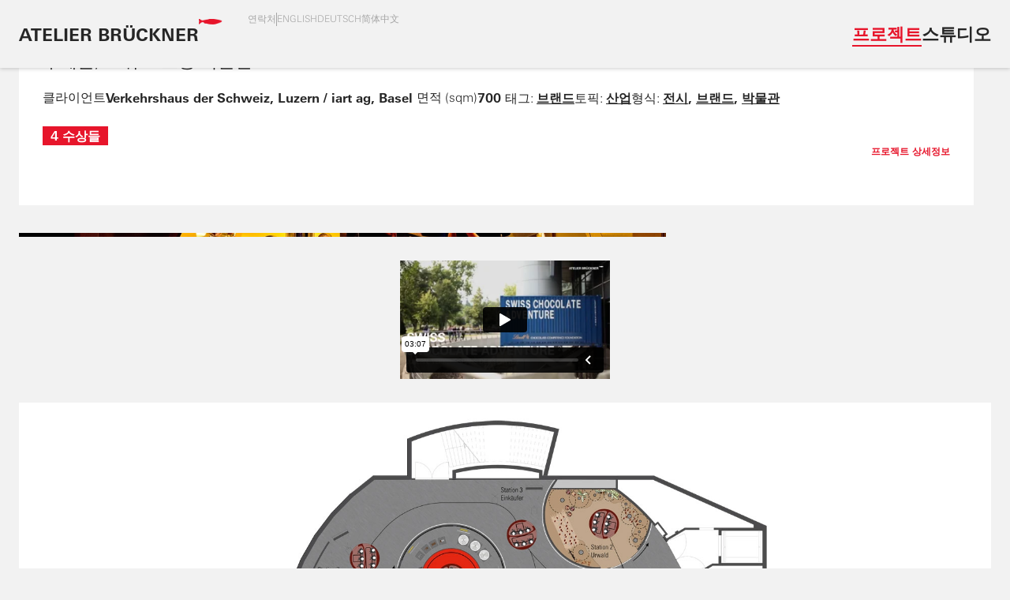

--- FILE ---
content_type: text/html; charset=utf-8
request_url: https://www.atelier-brueckner.com/ko/peulojegteu/seuwiseu-cokolres-moheom
body_size: 23812
content:
<!DOCTYPE html><html lang="ko"><head><meta charSet="utf-8"/><meta name="viewport" content="width=device-width, initial-scale=1"/><link rel="preload" as="image" href="/assets/frontpage/logo.svg"/><link rel="preload" as="image" href="/assets/ui-elements/sprites.png"/><link rel="preload" as="image" href="/assets/ui-elements/linkedin.png"/><link rel="preload" as="image" href="/assets/ui-elements/instagram.png"/><link rel="preload" as="image" href="/assets/ui-elements/youtube.png"/><link rel="stylesheet" href="/_next/static/css/d334c22732d2195a.css" data-precedence="next"/><link rel="stylesheet" href="/_next/static/css/fc1c9daac70c093b.css" data-precedence="next"/><link rel="preload" as="script" fetchPriority="low" href="/_next/static/chunks/webpack-bca6835ab86d3b21.js"/><script src="/_next/static/chunks/fd9d1056-1117cc7f9dffcbd1.js" async=""></script><script src="/_next/static/chunks/69-29e35831b3e4aa1d.js" async=""></script><script src="/_next/static/chunks/main-app-5832ccc6673320f9.js" async=""></script><script src="/_next/static/chunks/d0deef33-961d3a340fa63ac3.js" async=""></script><script src="/_next/static/chunks/851-6c1d7afa94a021fd.js" async=""></script><script src="/_next/static/chunks/739-7862fd33ee1aeede.js" async=""></script><script src="/_next/static/chunks/861-0c3305a4a31ca176.js" async=""></script><script src="/_next/static/chunks/834-68aa6b0fcbc7eb9b.js" async=""></script><script src="/_next/static/chunks/app/%5Blocale%5D/layout-f0b3d92180017762.js" async=""></script><script src="/_next/static/chunks/780-2bf79353e7d245db.js" async=""></script><script src="/_next/static/chunks/app/%5Blocale%5D/peulojegteu/%5Btitle%5D/page-066762763692199e.js" async=""></script><script src="/_next/static/chunks/app/%5Blocale%5D/not-found-6cb87e622dbe51d1.js" async=""></script><link rel="shortcut icon" href="/assets/favicons/favicon.ico" type="image/x-icon"/><link rel="apple-touch-icon" href="/assets/favicons/apple-touch-icon.png"/><link rel="apple-touch-icon" sizes="57x57" href="/assets/favicons/apple-touch-icon-57x57.png"/><link rel="apple-touch-icon" sizes="72x72" href="/assets/favicons/apple-touch-icon-72x72.png"/><link rel="apple-touch-icon" sizes="76x76" href="/assets/favicons/apple-touch-icon-76x76.png"/><link rel="apple-touch-icon" sizes="114x114" href="/assets/favicons/apple-touch-icon-114x114.png"/><link rel="apple-touch-icon" sizes="120x120" href="/assets/favicons/apple-touch-icon-120x120.png"/><link rel="apple-touch-icon" sizes="144x144" href="/assets/favicons/apple-touch-icon-144x144.png"/><link rel="apple-touch-icon" sizes="152x152" href="/assets/favicons/apple-touch-icon-152x152.png"/><link rel="apple-touch-icon" sizes="180x180" href="/assets/favicons/apple-touch-icon-180x180.png"/><title>스위스 초콜렛 모험 | Atelier Brückner</title><meta name="description" content="ATELIER BRÜCKNER"/><meta property="og:title" content="ATELIER BRÜCKNER"/><meta property="og:description" content="ATELIER BRÜCKNER"/><meta property="og:url" content="https://nextjs.org"/><meta property="og:site_name" content="ATELIER BRÜCKNER"/><meta property="og:image" content="http://relaunch.atelier-brueckner.com/opengraph-image.png"/><meta property="og:image:width" content="800"/><meta property="og:image:height" content="600"/><meta property="og:image" content="http://relaunch.atelier-brueckner.com/opengraph-image.png"/><meta property="og:image:width" content="1800"/><meta property="og:image:height" content="1600"/><meta property="og:image:alt" content="ATELIER BRÜCKNER"/><meta property="og:type" content="website"/><meta name="twitter:card" content="summary_large_image"/><meta name="twitter:title" content="ATELIER BRÜCKNER"/><meta name="twitter:description" content="ATELIER BRÜCKNER"/><meta name="twitter:image" content="http://relaunch.atelier-brueckner.com/opengraph-image.png"/><link rel="icon" href="/favicon.ico" type="image/x-icon" sizes="16x16"/><script src="/_next/static/chunks/polyfills-c67a75d1b6f99dc8.js" noModule=""></script></head><body><style>#nprogress{pointer-events:none}#nprogress .bar{background:#e7152b;position:fixed;z-index:1600;top: 0;left:0;width:100%;height:1.5px}#nprogress .peg{display:block;position:absolute;right:0;width:100px;height:100%;box-shadow:0 0 10px #e7152b,0 0 5px #e7152b;opacity:1;-webkit-transform:rotate(3deg) translate(0px,-4px);-ms-transform:rotate(3deg) translate(0px,-4px);transform:rotate(3deg) translate(0px,-4px)}#nprogress .spinner{display:block;position:fixed;z-index:1600;top: 15px;right:15px}#nprogress .spinner-icon{width:18px;height:18px;box-sizing:border-box;border:2px solid transparent;border-top-color:#e7152b;border-left-color:#e7152b;border-radius:50%;-webkit-animation:nprogress-spinner 400ms linear infinite;animation:nprogress-spinner 400ms linear infinite}.nprogress-custom-parent{overflow:hidden;position:relative}.nprogress-custom-parent #nprogress .bar,.nprogress-custom-parent #nprogress .spinner{position:absolute}@-webkit-keyframes nprogress-spinner{0%{-webkit-transform:rotate(0deg)}100%{-webkit-transform:rotate(360deg)}}@keyframes nprogress-spinner{0%{transform:rotate(0deg)}100%{transform:rotate(360deg)}}</style><div><header class="z-[501] sticky top-0 transition duration-300  bg-gray-100 md:pb-[10px] nav-shadow"><div class="md:pt-[7px] relative z-10 h-[67px] md:h-[76px] md:bg-[transparent] md:px-[24px] 
        bg-white"><div class="relative max-width md:flex md:flex-col"><div class="flex items-center justify-between md:order-2 md:px-0 pl-[20px] pr-[20px] md:-mt-[10px] lg:-mt-[22px] "><a class="relative font-bold w-max leading-[60px] md:leading-[50px] md:text-[22px]" href="/ko"><strong><span class=" "><span class="md:hidden">ATB</span><span class="hidden md:inline">ATELIER BRÜCKNER</span></span></strong><div class="absolute top-[10px] right-0 translate-x-full md:top-[5px]"><div class="relative overflow-hidden  w-[31px] h-[9px]"><img class="w-[31px] md:w-[45px] xl:w-[75px] 2xl:w-[98px] hidden " src="/assets/frontpage/logo.svg" alt="Atelier Brückner"/><img class="absolute -top-[71px] -left-[10px] !max-w-none !w-[160px] !h-auto hidden !block" src="/assets/ui-elements/sprites.png" alt="Atelier Brückner"/></div></div></a><div class="flex items-center gap-[9px] md:hidden"><div class="w-[30px] space-y-[4px] cursor-pointer"><div class="w-full h-[4px] transition duration-300 ease-out bg-red false"></div><div class="w-full h-[4px] transition duration-100 ease-out bg-red false"></div><div class="w-full h-[4px] transition duration-300 ease-out bg-red false"></div></div></div><div class="hidden md:flex gap-[25px] uppercase font-bold md:text-[22px] md:leading-[1.25em] "><a class="transition md:z-50 duration-300 hover:lg:text-red [&amp;.active]:md:text-red border-b-2 border-b-[transparent] [&amp;.active]:border-red underline-offset-4 lg:leading-[28px] false" href="/ko/peurojegteu">프로젝트</a><a class="transition md:z-50 duration-300 hover:lg:text-red [&amp;.active]:md:text-red border-b-2 border-b-[transparent] [&amp;.active]:border-red underline-offset-4 lg:leading-[28px] false" href="/ko/%EC%95%84%ED%8B%80%EB%A6%AC%EC%97%90">스튜디오</a></div></div><div class="flex flex-col text-white uppercase bg-red py-[25px] px-[30px] absolute left-[20px] right-[20px] -bottom-[20px] translate-y-full opacity-0 scale-90 pointer-events-none transition-all duration-300 ease-out
                    md:bg-[transparent] md:static md:flex-row  md:items-center md:gap-[10px] md:translate-y-0 md:!opacity-100 md:scale-100 md:pointer-events-auto md:order-1 md:py-0 md:px-0
                    md:ml-[280px] lg:justify-start lg:ml-[290px] md:text-[12px] md:text-gray-200 false"><a class="group/link relative w-max text-[32px] leading-[1.5em] md:z-50 md:hidden false false" href="/ko/peurojegteu"><span>프로젝트</span><div class="absolute bottom-[10px] left-0 w-full h-[2px] group-[&amp;.active]/link:bg-white"></div></a><a class="group/link relative w-max text-[32px] leading-[1.5em] md:z-50 md:hidden false mb-[20px]" href="/ko/%EC%95%84%ED%8B%80%EB%A6%AC%EC%97%90"><span>스튜디오</span><div class="absolute bottom-[10px] left-0 w-full h-[2px] group-[&amp;.active]/link:bg-white"></div></a><a class="uppercase w-max py-[8px] leading-[1em] transition duration-300 [&amp;.active]:text-[#a5a5a5] first:md:hidden md:hover:no-underline lg:hover:text-red [&amp;.active]:md:text-red false" href="/ko/contact">연락처</a><div class="h-[17px] w-[1px] hidden md:block bg-gray-200"></div></div><div class="fixed top-0 bottom-0 left-0 right-0 bg-white -z-10 opacity-0 pointer-events-none transition duration-300 md:hidden false"></div></div></div></header><main footer-active-link-id="menu_link_content:cb00a1ea-5308-488f-833c-25d29f1d6c29" data-en-url="/projects/swiss-chocolate-adventure" data-de-url="/projekte/swiss-chocolate-adventure" data-zh-url="/gongcheng/rui-shi-qiao-ke-li-da-mou-xian" id="main-container"><div active-link-id="menu_link_content:78cfeb21-ae2d-4afb-a684-1ba53e35fcd6"><div class="fixed top-0 left-0 w-full h-full z-[600] bg-[#000] scale-[0.95] pointer-events-none opacity-0
       [&amp;.active]:scale-100 [&amp;.active]:opacity-100 [&amp;.active]:pointer-events-auto transition-all duration-500 ease-out "><div class="group/button w-[60px] h-[60px] absolute top-0 right-0 z-[200] cursor-pointer grid place-content-center"><div class="relative w-[24px] h-[24px] overflow-hidden"><img class="!w-[212px] absolute pointer-events-none !-left-[131.6px] !-top-[100.5px] !max-w-none !h-[173.58px] group-hover/button:!-top-[123px] group-hover/button:!-left-[119.6px]" src="/assets/ui-elements/sprites.png" alt="arrow"/></div></div><div class="swiper w-full h-full group/container"><div class="w-full h-full relative top-[50%] -translate-y-1/2">0<!-- -->0</div></div><div class="absolute top-0 left-0 right-0 bottom-0 z-20 hidden lg:flex"><div class="group/side h-full w-[50%] flex items-center justify-start"><div class="rotate-180"><div class="group/button transition duration-300 opacity-0 group-hover/side:opacity-100 w-[75px] h-[75px] bg-red hover:bg-white cursor-pointer grid place-content-center"><svg xmlns="http://www.w3.org/2000/svg" width="33" height="25" viewBox="0 0 33 25" fill="none"><path d="M19.226 -1.68079e-06L17.9946 1.91321L32.0963 11.3708L-1.1915e-06 11.3708L-9.92343e-07 13.6489L32.136 13.6489L17.9847 23.0868L19.2161 25L33 15.7298L33 9.31952L19.2161 -1.67992e-06L19.226 -1.68079e-06Z" fill="white" class="group-hover/button:fill-red transition-none duration-200"></path></svg></div></div></div><div class="group/side h-full w-[50%] flex items-center justify-end"><div class="group/button transition duration-300 opacity-0 group-hover/side:opacity-100 w-[75px] h-[75px] bg-red hover:bg-white cursor-pointer grid place-content-center"><svg xmlns="http://www.w3.org/2000/svg" width="33" height="25" viewBox="0 0 33 25" fill="none"><path d="M19.226 -1.68079e-06L17.9946 1.91321L32.0963 11.3708L-1.1915e-06 11.3708L-9.92343e-07 13.6489L32.136 13.6489L17.9847 23.0868L19.2161 25L33 15.7298L33 9.31952L19.2161 -1.67992e-06L19.226 -1.68079e-06Z" fill="white" class="group-hover/button:fill-red transition-none duration-200"></path></svg></div></div></div><div class="absolute flex right-[20px] bottom-[20px] z-[400]"></div></div><div class="z-10 w-full h-full mb-[30px]"><div class="relative md:px md:pr-0 md:-mb-[90px] xxxl:pr-[95px]"><div class="w-full relative aspect-[10/5.9] xxxl:max-w-[1920px] xxxl:mx-auto max-h-[85dvh]"><div class="swiper w-full h-full group/container"><div><div class="opacity-0 absolute top-0 left-0 h-full w-full transition duration-500 ease-out [&amp;.active]:opacity-100 active"><div class="relative w-full h-full"><img alt="스위스 초콜렛 모험" loading="lazy" decoding="async" data-nimg="fill" class="pointer-events-none -z-10 object-cover" style="position:absolute;height:100%;width:100%;left:0;top:0;right:0;bottom:0;color:transparent" sizes="(max-width: 2200px) 100vw, 1920px" srcSet="/_next/image?url=https%3A%2F%2Fdrupal.atelier-brueckner.com%2F%2Fsites%2Fdefault%2Ffiles%2F2023-11%2Fteam%2FSwiss_Chocolate_Adventure_Exhibition_Design.jpg&amp;w=640&amp;q=75 640w, /_next/image?url=https%3A%2F%2Fdrupal.atelier-brueckner.com%2F%2Fsites%2Fdefault%2Ffiles%2F2023-11%2Fteam%2FSwiss_Chocolate_Adventure_Exhibition_Design.jpg&amp;w=750&amp;q=75 750w, /_next/image?url=https%3A%2F%2Fdrupal.atelier-brueckner.com%2F%2Fsites%2Fdefault%2Ffiles%2F2023-11%2Fteam%2FSwiss_Chocolate_Adventure_Exhibition_Design.jpg&amp;w=828&amp;q=75 828w, /_next/image?url=https%3A%2F%2Fdrupal.atelier-brueckner.com%2F%2Fsites%2Fdefault%2Ffiles%2F2023-11%2Fteam%2FSwiss_Chocolate_Adventure_Exhibition_Design.jpg&amp;w=1080&amp;q=75 1080w, /_next/image?url=https%3A%2F%2Fdrupal.atelier-brueckner.com%2F%2Fsites%2Fdefault%2Ffiles%2F2023-11%2Fteam%2FSwiss_Chocolate_Adventure_Exhibition_Design.jpg&amp;w=1200&amp;q=75 1200w, /_next/image?url=https%3A%2F%2Fdrupal.atelier-brueckner.com%2F%2Fsites%2Fdefault%2Ffiles%2F2023-11%2Fteam%2FSwiss_Chocolate_Adventure_Exhibition_Design.jpg&amp;w=1920&amp;q=75 1920w, /_next/image?url=https%3A%2F%2Fdrupal.atelier-brueckner.com%2F%2Fsites%2Fdefault%2Ffiles%2F2023-11%2Fteam%2FSwiss_Chocolate_Adventure_Exhibition_Design.jpg&amp;w=2048&amp;q=75 2048w, /_next/image?url=https%3A%2F%2Fdrupal.atelier-brueckner.com%2F%2Fsites%2Fdefault%2Ffiles%2F2023-11%2Fteam%2FSwiss_Chocolate_Adventure_Exhibition_Design.jpg&amp;w=3840&amp;q=75 3840w" src="/_next/image?url=https%3A%2F%2Fdrupal.atelier-brueckner.com%2F%2Fsites%2Fdefault%2Ffiles%2F2023-11%2Fteam%2FSwiss_Chocolate_Adventure_Exhibition_Design.jpg&amp;w=3840&amp;q=75"/></div></div><div class="opacity-0 absolute top-0 left-0 h-full w-full transition duration-500 ease-out [&amp;.active]:opacity-100 false"><div class="relative w-full h-full"><img alt="스위스 초콜렛 모험" loading="lazy" decoding="async" data-nimg="fill" class="pointer-events-none -z-10 object-cover" style="position:absolute;height:100%;width:100%;left:0;top:0;right:0;bottom:0;color:transparent" sizes="(max-width: 2200px) 100vw, 1920px" srcSet="/_next/image?url=https%3A%2F%2Fdrupal.atelier-brueckner.com%2F%2Fsites%2Fdefault%2Ffiles%2F2023-11%2Fteam%2FSwiss_Chocolate_Adventure_Exhibition_Design.jpg&amp;w=640&amp;q=75 640w, /_next/image?url=https%3A%2F%2Fdrupal.atelier-brueckner.com%2F%2Fsites%2Fdefault%2Ffiles%2F2023-11%2Fteam%2FSwiss_Chocolate_Adventure_Exhibition_Design.jpg&amp;w=750&amp;q=75 750w, /_next/image?url=https%3A%2F%2Fdrupal.atelier-brueckner.com%2F%2Fsites%2Fdefault%2Ffiles%2F2023-11%2Fteam%2FSwiss_Chocolate_Adventure_Exhibition_Design.jpg&amp;w=828&amp;q=75 828w, /_next/image?url=https%3A%2F%2Fdrupal.atelier-brueckner.com%2F%2Fsites%2Fdefault%2Ffiles%2F2023-11%2Fteam%2FSwiss_Chocolate_Adventure_Exhibition_Design.jpg&amp;w=1080&amp;q=75 1080w, /_next/image?url=https%3A%2F%2Fdrupal.atelier-brueckner.com%2F%2Fsites%2Fdefault%2Ffiles%2F2023-11%2Fteam%2FSwiss_Chocolate_Adventure_Exhibition_Design.jpg&amp;w=1200&amp;q=75 1200w, /_next/image?url=https%3A%2F%2Fdrupal.atelier-brueckner.com%2F%2Fsites%2Fdefault%2Ffiles%2F2023-11%2Fteam%2FSwiss_Chocolate_Adventure_Exhibition_Design.jpg&amp;w=1920&amp;q=75 1920w, /_next/image?url=https%3A%2F%2Fdrupal.atelier-brueckner.com%2F%2Fsites%2Fdefault%2Ffiles%2F2023-11%2Fteam%2FSwiss_Chocolate_Adventure_Exhibition_Design.jpg&amp;w=2048&amp;q=75 2048w, /_next/image?url=https%3A%2F%2Fdrupal.atelier-brueckner.com%2F%2Fsites%2Fdefault%2Ffiles%2F2023-11%2Fteam%2FSwiss_Chocolate_Adventure_Exhibition_Design.jpg&amp;w=3840&amp;q=75 3840w" src="/_next/image?url=https%3A%2F%2Fdrupal.atelier-brueckner.com%2F%2Fsites%2Fdefault%2Ffiles%2F2023-11%2Fteam%2FSwiss_Chocolate_Adventure_Exhibition_Design.jpg&amp;w=3840&amp;q=75"/></div></div><div class="opacity-0 absolute top-0 left-0 h-full w-full transition duration-500 ease-out [&amp;.active]:opacity-100 false"><div class="relative w-full h-full"><img alt="스위스 초콜렛 모험" loading="lazy" decoding="async" data-nimg="fill" class="pointer-events-none -z-10 object-cover" style="position:absolute;height:100%;width:100%;left:0;top:0;right:0;bottom:0;color:transparent" sizes="(max-width: 2200px) 100vw, 1920px" srcSet="/_next/image?url=https%3A%2F%2Fdrupal.atelier-brueckner.com%2F%2Fsites%2Fdefault%2Ffiles%2F2023-11%2Fteam%2FSwiss_Chocolate_Adventure.jpg&amp;w=640&amp;q=75 640w, /_next/image?url=https%3A%2F%2Fdrupal.atelier-brueckner.com%2F%2Fsites%2Fdefault%2Ffiles%2F2023-11%2Fteam%2FSwiss_Chocolate_Adventure.jpg&amp;w=750&amp;q=75 750w, /_next/image?url=https%3A%2F%2Fdrupal.atelier-brueckner.com%2F%2Fsites%2Fdefault%2Ffiles%2F2023-11%2Fteam%2FSwiss_Chocolate_Adventure.jpg&amp;w=828&amp;q=75 828w, /_next/image?url=https%3A%2F%2Fdrupal.atelier-brueckner.com%2F%2Fsites%2Fdefault%2Ffiles%2F2023-11%2Fteam%2FSwiss_Chocolate_Adventure.jpg&amp;w=1080&amp;q=75 1080w, /_next/image?url=https%3A%2F%2Fdrupal.atelier-brueckner.com%2F%2Fsites%2Fdefault%2Ffiles%2F2023-11%2Fteam%2FSwiss_Chocolate_Adventure.jpg&amp;w=1200&amp;q=75 1200w, /_next/image?url=https%3A%2F%2Fdrupal.atelier-brueckner.com%2F%2Fsites%2Fdefault%2Ffiles%2F2023-11%2Fteam%2FSwiss_Chocolate_Adventure.jpg&amp;w=1920&amp;q=75 1920w, /_next/image?url=https%3A%2F%2Fdrupal.atelier-brueckner.com%2F%2Fsites%2Fdefault%2Ffiles%2F2023-11%2Fteam%2FSwiss_Chocolate_Adventure.jpg&amp;w=2048&amp;q=75 2048w, /_next/image?url=https%3A%2F%2Fdrupal.atelier-brueckner.com%2F%2Fsites%2Fdefault%2Ffiles%2F2023-11%2Fteam%2FSwiss_Chocolate_Adventure.jpg&amp;w=3840&amp;q=75 3840w" src="/_next/image?url=https%3A%2F%2Fdrupal.atelier-brueckner.com%2F%2Fsites%2Fdefault%2Ffiles%2F2023-11%2Fteam%2FSwiss_Chocolate_Adventure.jpg&amp;w=3840&amp;q=75"/></div></div><div class="absolute top-0 left-0 right-0 bottom-0 z-20 hidden lg:flex"><div class="group/side h-full w-[50%] flex items-center justify-start"><div class="rotate-180"><div class="group/button transition duration-300 opacity-0 group-hover/side:opacity-100 w-[75px] h-[75px] bg-red hover:bg-white cursor-pointer grid place-content-center"><svg xmlns="http://www.w3.org/2000/svg" width="33" height="25" viewBox="0 0 33 25" fill="none"><path d="M19.226 -1.68079e-06L17.9946 1.91321L32.0963 11.3708L-1.1915e-06 11.3708L-9.92343e-07 13.6489L32.136 13.6489L17.9847 23.0868L19.2161 25L33 15.7298L33 9.31952L19.2161 -1.67992e-06L19.226 -1.68079e-06Z" fill="white" class="group-hover/button:fill-red transition-none duration-200"></path></svg></div></div></div><div class="group/side h-full w-[50%] flex items-center justify-end"><div class="group/button transition duration-300 opacity-0 group-hover/side:opacity-100 w-[75px] h-[75px] bg-red hover:bg-white cursor-pointer grid place-content-center"><svg xmlns="http://www.w3.org/2000/svg" width="33" height="25" viewBox="0 0 33 25" fill="none"><path d="M19.226 -1.68079e-06L17.9946 1.91321L32.0963 11.3708L-1.1915e-06 11.3708L-9.92343e-07 13.6489L32.136 13.6489L17.9847 23.0868L19.2161 25L33 15.7298L33 9.31952L19.2161 -1.67992e-06L19.226 -1.68079e-06Z" fill="white" class="group-hover/button:fill-red transition-none duration-200"></path></svg></div></div></div></div><div class="px z-10 w-full h-full !pl-0"><div class="max-width relative w-full h-full xxxl:mx-0"><div class="opacity-0 group-hover/container:opacity-100 grid transition duration-300 group/wrapper place-content-center absolute right-0 top-0 w-[60px] h-[60px] z-20 cursor-pointer"><div class="relative w-[22px] h-[22px] overflow-hidden"><img class="absolute -top-[66px] -left-[174px] !max-w-none !w-[212px] !h-auto group-hover/wrapper:-top-[43.5px]" src="/assets/ui-elements/sprites.png" alt="sprites"/></div></div><div class="flex absolute left-[calc(50%+24px)] -translate-x-1/2 top-[10px] z-20 md:translate-x-0 md:left-auto md:bottom-[100px] md:right-0 md:top-auto 2xl:bottom-[20px] "><div class="w-[12px] h-[12px] cursor-pointer grid place-content-center"><div class="w-[6px] h-[6px] rounded-full bg-white transition duration-300 ease-in [&amp;.active]:bg-red active"></div></div><div class="w-[12px] h-[12px] cursor-pointer grid place-content-center"><div class="w-[6px] h-[6px] rounded-full bg-white transition duration-300 ease-in [&amp;.active]:bg-red false"></div></div><div class="w-[12px] h-[12px] cursor-pointer grid place-content-center"><div class="w-[6px] h-[6px] rounded-full bg-white transition duration-300 ease-in [&amp;.active]:bg-red false"></div></div></div></div></div></div></div></div><div class="md:px lg:pr-[20px] relative"><div class="max-width"><div class="px-[30px] pt-[14px] pb-[60px] bg-white max-w-[1210px]"><h2 class="uppercase mb-[0.5em]"><span>스위스 초콜렛 모험<!-- --> </span><span class="align-super font-normal text-[16px] leading-[16px] relative top-[4px] md:text-[22px] md:-top-[2px]">2014</span><div class="font-normal leading-[22px] md:!text-[22px]"><span>루체른<!-- -->,<!-- --> </span><span>스위스 교통 박물관</span> </div></h2><div class="my-[1em] flex gap-x-[15px] flex-wrap"><div class="inline flex gap-x-[15px] flex-wrap leading-[1.5em] [&amp;&gt;*&gt;a]:transition [&amp;&gt;*&gt;a]:duration-300 [&amp;&gt;*&gt;a]:underline [&amp;&gt;*&gt;a:hover]:text-red"><dl>
<dt>클라이언트</dt>
<dd>Verkehrshaus der Schweiz, Luzern / iart ag, Basel</dd>

<dt>면적 (sqm)</dt>
<dd>700</dd>
</dl>
</div><div><span>태그<!-- -->: </span><a class="font-bold transition duration-300 hover:text-red" href="/ko/peurojegteus?tag=1db188ea-26e6-410a-a5f2-a738e64d8841&amp;type=category"><span class="underline">브랜드</span></a></div><div><span>토픽<!-- -->: </span><a class="font-bold transition duration-300 hover:text-red" href="/ko/peurojegteus?tag=cd66cc09-c605-4ee7-aac5-e3d1028d7a56&amp;type=theme"><span class="underline">산업</span></a></div><div><span>형식<!-- -->: </span><a class="font-bold transition duration-300 hover:text-red" href="/ko/peurojegteus?tag=e263947f-9c53-45ae-949a-0af2b1e44abb&amp;type=format"><span class="underline">전시</span><span class="!text-black">, </span></a><a class="font-bold transition duration-300 hover:text-red" href="/ko/peurojegteus?tag=1edfbda3-93aa-40db-978b-01a062defa14&amp;type=format"><span class="underline">브랜드</span><span class="!text-black">, </span></a><a class="font-bold transition duration-300 hover:text-red" href="/ko/peurojegteus?tag=03688d84-9cd8-4241-978f-8f77d3cc8a92&amp;type=format"><span class="underline">박물관</span></a></div></div><div class="h-0 overflow-hidden transition-all duration-500 ease-in"><div class="content leading-[1.5em] pb-[1.5em]"><div class="space-y-[1.5em]"><p>정글에서 초콜릿 상자 안으로: 스위스 초콜릿 어드벤쳐가 여러분을 초콜릿 세계로의 멀티미디어 발견여행에 데려간다. 방문객은 People Mover에 약 25분가량 승차하여 초콜릿으로 만들어지는 가공식품들의 원산지, 생산, 수출에 대해 배우게 된다. 연출된 테마 섬들과 대형영상물의 주인공은 계속하여 바뀐다. 방문객들은 중간중간 코코아 덩어리 안으로 들어가게 된다. 이 전시는 Lindt 초콜릿 컴페턴스 파운데이션 프로젝트의 일환으로 ATELIER BRÜCKNER 가 iart와 함께 디자인했다.</p>

<dl>
<dt>전시 디자인, 시노그래피</dt>
<dd>ATELIER BRÜCKNER</dd>

<dt>사진</dt>
<dd>Michael Jungblut, PHOTOPRESS / Sigi Tischler (Nr. 2)</dd>
</dl>
</div></div></div><div class="mt-[7px]"><button class="uppercase py-[1px] px-[10px] text-white bg-red leading-[22px] font-bold w-max">4<!-- --> <!-- -->수상들</button><div class="h-0 overflow-hidden transition-all duration-300 ease-out [&amp;.active]:h-full "><div class="pt-[20px] content flex flex-row font-semibold flex-wrap gap-[7px] md:max-w-[80%]"><div class="w-max">(2)<!-- --> <!-- -->ADC Award<!-- --> |</div><div class="w-max"> <!-- -->Golden Award of Montreux<!-- --> |</div><div class="w-max"> <!-- -->iF Award</div></div></div></div><div class="flex justify-end"><div class="font-bold leading-[1.25em] uppercase text-[12px] text-red cursor-pointer">프로젝트 상세정보</div></div></div></div></div></div><section class="col-span-12 "></section><section class="col-span-12 "><div class="px mt-[30px] mb-[30px]"><div class="max-width"><iframe src="https://player.vimeo.com/video/127911399" width="100%" height="auto" class="aspect-[10/6.28]" referrerPolicy="strict-origin"></iframe></div></div></section><section class="col-span-12 "><div class="px-0 md:px overflow-hidden false"><div class="swiper w-full h-full group/container"><div class="max-width"><div class="w-full relative bg-gray-200 "><img alt="Swiss Chocolate Adventure" loading="lazy" decoding="async" data-nimg="fill" class="object-cover transition duration-500 ease-in !opacity-100 !z-10 false !static w-full h-auto" style="position:absolute;height:100%;width:100%;left:0;top:0;right:0;bottom:0;color:transparent" sizes="(max-width: 1615px) 100vw, 1615px" srcSet="/_next/image?url=https%3A%2F%2Fdrupal.atelier-brueckner.com%2F%2Fsites%2Fdefault%2Ffiles%2F2023-11%2Fteam%2FSwiss_Chocolate_Adventure_Plan.jpg&amp;w=640&amp;q=100 640w, /_next/image?url=https%3A%2F%2Fdrupal.atelier-brueckner.com%2F%2Fsites%2Fdefault%2Ffiles%2F2023-11%2Fteam%2FSwiss_Chocolate_Adventure_Plan.jpg&amp;w=750&amp;q=100 750w, /_next/image?url=https%3A%2F%2Fdrupal.atelier-brueckner.com%2F%2Fsites%2Fdefault%2Ffiles%2F2023-11%2Fteam%2FSwiss_Chocolate_Adventure_Plan.jpg&amp;w=828&amp;q=100 828w, /_next/image?url=https%3A%2F%2Fdrupal.atelier-brueckner.com%2F%2Fsites%2Fdefault%2Ffiles%2F2023-11%2Fteam%2FSwiss_Chocolate_Adventure_Plan.jpg&amp;w=1080&amp;q=100 1080w, /_next/image?url=https%3A%2F%2Fdrupal.atelier-brueckner.com%2F%2Fsites%2Fdefault%2Ffiles%2F2023-11%2Fteam%2FSwiss_Chocolate_Adventure_Plan.jpg&amp;w=1200&amp;q=100 1200w, /_next/image?url=https%3A%2F%2Fdrupal.atelier-brueckner.com%2F%2Fsites%2Fdefault%2Ffiles%2F2023-11%2Fteam%2FSwiss_Chocolate_Adventure_Plan.jpg&amp;w=1920&amp;q=100 1920w, /_next/image?url=https%3A%2F%2Fdrupal.atelier-brueckner.com%2F%2Fsites%2Fdefault%2Ffiles%2F2023-11%2Fteam%2FSwiss_Chocolate_Adventure_Plan.jpg&amp;w=2048&amp;q=100 2048w, /_next/image?url=https%3A%2F%2Fdrupal.atelier-brueckner.com%2F%2Fsites%2Fdefault%2Ffiles%2F2023-11%2Fteam%2FSwiss_Chocolate_Adventure_Plan.jpg&amp;w=3840&amp;q=100 3840w" src="/_next/image?url=https%3A%2F%2Fdrupal.atelier-brueckner.com%2F%2Fsites%2Fdefault%2Ffiles%2F2023-11%2Fteam%2FSwiss_Chocolate_Adventure_Plan.jpg&amp;w=3840&amp;q=100"/></div></div></div></div></section></div></main></div><footer class="px pt-[70px] pb-[40px] h-max "><div class="lg:flex lg:gap-[155px] lg:justify-between max-w-[1620px] mx-auto"><div class="mb-[30px] md:mb-[10px] md:flex md:gap-[130px] lg:gap-[105px]"><div class="mb-[40px] md:order-2"><div class="flex flex-col mb-[10px]"><a class="leading-[1.333em] w-max uppercase font-bold transition duration-300 [&amp;.active]:text-red [&amp;.active]:underline hover:text-red false" href="/ko/%EC%95%84%ED%8B%80%EB%A6%AC%EC%97%90">스튜디오</a><a class="leading-[1.333em] w-max uppercase font-bold transition duration-300 [&amp;.active]:text-red [&amp;.active]:underline hover:text-red false" href="/ko/peurojegteu">프로젝트</a><a class="leading-[1.333em] w-max uppercase font-bold transition duration-300 [&amp;.active]:text-red [&amp;.active]:underline hover:text-red false" href="/ko/press">홍보</a><a class="leading-[1.333em] w-max uppercase font-bold transition duration-300 [&amp;.active]:text-red [&amp;.active]:underline hover:text-red false" href="/ko/keuredis">크레딧</a><a class="leading-[1.333em] w-max uppercase font-bold transition duration-300 [&amp;.active]:text-red [&amp;.active]:underline hover:text-red false" href="/ko/%EA%B0%9C%EC%9D%B8%EC%A0%95%EB%B3%B4">데이터 보호</a><a class="leading-[1.333em] w-max uppercase font-bold transition duration-300 [&amp;.active]:text-red [&amp;.active]:underline hover:text-red false" href="/ko/contact">연락처</a></div><div><a target="_blank" class="group/link hover:text-red flex gap-[10px] items-center w-max underline font-bold" href="https://de-de.facebook.com/pages/ATELIER-BR%C3%9CCKNER/1407904776145780"><div class="w-[14.5px] h-[14.5px] relative overflow-hidden"><img class="absolute right-0 -top-[119.5px] !max-w-none !h-auto !w-[184px] group-hover/link:-top-[31px]" src="/assets/ui-elements/sprites.png" alt="sprites"/></div>facebook</a><a target="_blank" class="group/link hover:text-red flex gap-[10px] items-center w-max underline font-bold" href="https://vimeo.com/atelierbrueckner"><div class="w-[14.5px] h-[14.5px] relative overflow-hidden"><img class="absolute right-0 -top-[60.5px] !max-w-none !h-auto !w-[184px] group-hover/link:-top-[45.7px]" src="/assets/ui-elements/sprites.png" alt="sprites"/></div>vimeo</a><a target="_blank" class="group/link hover:text-red flex gap-[10px] items-center w-max underline font-bold" href="https://www.linkedin.com/company/atelier-brueckner/?viewAsMember=true"><div class="w-[14.5px] h-[14.5px] relative overflow-hidden"><img class="absolute right-0 bottom-0 !max-w-none !h-auto !w-[14.5px] group-hover/link:top-0" src="/assets/ui-elements/linkedin.png" alt="linkedin"/></div>linkedin</a><a target="_blank" class="group/link hover:text-red flex gap-[10px] items-center w-max underline font-bold" href="https://www.pinterest.de/ATELIER_BRUECKNER/"><div class="w-[14.5px] h-[14.5px] relative overflow-hidden"><img class="absolute right-0 -top-[89.5px] !max-w-none !h-auto !w-[184px] group-hover/link:-top-[104.2px]" src="/assets/ui-elements/sprites.png" alt="pinterest"/></div>pinterest</a><a target="_blank" class="group/link hover:text-red flex gap-[10px] items-center w-max underline font-bold" href="https://www.instagram.com/atelierbrueckner/"><div class="w-[14.5px] h-[14.5px] relative overflow-hidden"><img class="absolute right-0 bottom-0 !max-w-none !h-auto !w-[14.5px] group-hover/link:top-0" src="/assets/ui-elements/instagram.png" alt="instagram"/></div>instagram</a><a target="_blank" class="group/link hover:text-red flex gap-[10px] items-center w-max underline font-bold" href="https://www.youtube.com/channel/UCHdvE4Icm4X_5rpyHGBYyVw"><div class="w-[14.5px] h-[14.5px] relative overflow-hidden"><img class="absolute right-0 bottom-0 !max-w-none !h-auto !w-[14.5px] group-hover/link:top-0" src="/assets/ui-elements/youtube.png" alt="youtube"/></div>youtube</a></div></div><div class="md:order-1"><div class="relative font-bold w-max md:text-[22px] leading-[1.15em]"><strong><span>ATELIER BRÜCKNER</span></strong><div class="absolute -top-[10px] right-0 translate-x-full"><div class="relative w-[31px] h-[9px] overflow-hidden"><img class="absolute -top-[71px] -left-[10px] !max-w-none !w-[160px] !h-auto" src="/assets/ui-elements/sprites.png" alt="Atelier Brückner"/></div></div></div><div class="[&amp;&gt;*:first-child]:md:text-[22px] [&amp;&gt;*:first-child]:leading-[1.15em] [&amp;&gt;*:last-child]:mb-0 [&amp;&gt;*]:mb-[10px] [&amp;&gt;*&gt;a]:underline [&amp;&gt;*&gt;a]:w-max [&amp;&gt;*&gt;a]:inline-block [&amp;&gt;*&gt;a:hover]:text-red"><p>ARCHITECTURE 건축디자인<br>EXHIBITIONS 전시디자인<br>SCENOGRAPHY 시노그라피</p><p>&nbsp;</p><p>ATELIER BRÜCKNER KOREA, LTD.<br>14F | Bambu Tower | 449 | Bongeunsa-Ro |&nbsp;<br>Gangnam-Gu | Seoul | Korea<br>아틀리에 브루크너 코리아 주식회사 | 서울 강남구 봉은사로&nbsp;<br>449, 밤부타워 14층<br>T. +82 2 6918 8244<br>M. +82 10 7152 0532<br><a href="mailto:atbk@atelier-brueckner.com">atbk@atelier-brueckner.com</a><br><a href="https://www.atelier-brueckner.com/ko">www.atelier-brueckner.com/ko</a></p><p>ATELIER BRÜCKNER GmbH<br>Krefelder Straße 32<br>70376 Stuttgart | Germany<br>T. +49 711 5000 77 0<br><a href="mailto:atb@atelier-brueckner.com">atb@atelier-brueckner.com</a></p></div></div></div><div class="hidden"><div class="mb-[1.5em] max-w-[325px] [&amp;&gt;*:last-child]:mb-0 [&amp;&gt;*]:mb-[10px] [&amp;&gt;*&gt;a]:underline [&amp;&gt;*&gt;a]:w-max [&amp;&gt;*&gt;a]:inline-block [&amp;&gt;*&gt;a:hover]:text-red"><h3>뉴스레터</h3><p>ATELIER BRÜCKNER 뉴스레터를 구독해 주셔서 감사합니다.</p></div><form class="w-full md:h-[130px] lg:h-[145px] md:max-w-[325px] h-[210px] overflow-hidden lg:max-w-[405px] text-[14px] font-light leading-[120%] lg:text-[19px]" accept-charset="UTF-8" action="https://www.dm-mailinglist.com/subscribe" method="post"><div class="relative"><input class="p-[10px] mail-input w-full outline-none placeholder:text-[#B1B1B1] border border-[transparent] hover:!border-[#000] focus:!border-[#000] " type="email" required="" placeholder="" name="email"/><div class="absolute top-[10px] left-[10px] text-[#B1B1B1] pointer-events-none">E-Mail<span class="text-red"> *</span></div></div><div class="my-[5px] flex flex-col gap-[5px] translate-y-[50px] transition duration-500 opacity-50 invisible pointer-events-none md:flex-row false"><input class="p-[10px] w-full outline-none placeholder:text-[#B1B1B1] border border-[transparent] hover:!border-[#000] focus:!border-[#000] " type="text" placeholder="이름" name="first_name"/><input class="p-[10px] w-full outline-none placeholder:text-[#B1B1B1] border border-[transparent] hover:!border-[#000] focus:!border-[#000] " type="text" placeholder="성" name="last_name"/></div><div class="flex flex-col gap-[5px] transition duration-500 invisible opacity-50 translate-y-[150px] pointer-events-none md:flex-row false"><input class="p-[10px] w-full outline-none placeholder:text-[#B1B1B1] border border-[transparent] hover:!border-[#000] focus:!border-[#000] " type="text" placeholder="회사" name="company_name"/><button class="p-[10px] font-bold w-full text-center bg-red text-white hover:bg-white hover:text-red transition duration-300 uppercase">구독하기</button></div></form></div></div></footer><script src="/_next/static/chunks/webpack-bca6835ab86d3b21.js" async=""></script><script>(self.__next_f=self.__next_f||[]).push([0]);self.__next_f.push([2,null])</script><script>self.__next_f.push([1,"0:\"$L1\"\n"])</script><script>self.__next_f.push([1,"2:HL[\"/_next/static/css/d334c22732d2195a.css\",\"style\"]\n3:HL[\"/_next/static/css/fc1c9daac70c093b.css\",\"style\"]\n"])</script><script>self.__next_f.push([1,"4:I[7690,[],\"\"]\n7:I[5613,[],\"\"]\na:I[1778,[],\"\"]\nd:I[8955,[],\"\"]\n8:[\"locale\",\"ko\",\"d\"]\n9:[\"title\",\"seuwiseu-cokolres-moheom\",\"d\"]\ne:[]\n"])</script><script>self.__next_f.push([1,"1:[null,[\"$\",\"$L4\",null,{\"buildId\":\"v49ZlFWh5Z7e4htn9ktwj\",\"assetPrefix\":\"\",\"initialCanonicalUrl\":\"/ko/peulojegteu/seuwiseu-cokolres-moheom\",\"initialTree\":[\"\",{\"children\":[[\"locale\",\"ko\",\"d\"],{\"children\":[\"peulojegteu\",{\"children\":[[\"title\",\"seuwiseu-cokolres-moheom\",\"d\"],{\"children\":[\"__PAGE__\",{}]}]}]},\"$undefined\",\"$undefined\",true]}],\"initialSeedData\":[\"\",{\"children\":[[\"locale\",\"ko\",\"d\"],{\"children\":[\"peulojegteu\",{\"children\":[[\"title\",\"seuwiseu-cokolres-moheom\",\"d\"],{\"children\":[\"__PAGE__\",{},[\"$L5\",\"$L6\",null]]},[\"$\",\"$L7\",null,{\"parallelRouterKey\":\"children\",\"segmentPath\":[\"children\",\"$8\",\"children\",\"peulojegteu\",\"children\",\"$9\",\"children\"],\"loading\":\"$undefined\",\"loadingStyles\":\"$undefined\",\"loadingScripts\":\"$undefined\",\"hasLoading\":false,\"error\":\"$undefined\",\"errorStyles\":\"$undefined\",\"errorScripts\":\"$undefined\",\"template\":[\"$\",\"$La\",null,{}],\"templateStyles\":\"$undefined\",\"templateScripts\":\"$undefined\",\"notFound\":\"$undefined\",\"notFoundStyles\":\"$undefined\",\"styles\":[[\"$\",\"link\",\"0\",{\"rel\":\"stylesheet\",\"href\":\"/_next/static/css/fc1c9daac70c093b.css\",\"precedence\":\"next\",\"crossOrigin\":\"$undefined\"}]]}]]},[\"$\",\"$L7\",null,{\"parallelRouterKey\":\"children\",\"segmentPath\":[\"children\",\"$8\",\"children\",\"peulojegteu\",\"children\"],\"loading\":\"$undefined\",\"loadingStyles\":\"$undefined\",\"loadingScripts\":\"$undefined\",\"hasLoading\":false,\"error\":\"$undefined\",\"errorStyles\":\"$undefined\",\"errorScripts\":\"$undefined\",\"template\":[\"$\",\"$La\",null,{}],\"templateStyles\":\"$undefined\",\"templateScripts\":\"$undefined\",\"notFound\":\"$undefined\",\"notFoundStyles\":\"$undefined\",\"styles\":null}]]},[null,\"$Lb\",null]]},[\"$\",\"$L7\",null,{\"parallelRouterKey\":\"children\",\"segmentPath\":[\"children\"],\"loading\":\"$undefined\",\"loadingStyles\":\"$undefined\",\"loadingScripts\":\"$undefined\",\"hasLoading\":false,\"error\":\"$undefined\",\"errorStyles\":\"$undefined\",\"errorScripts\":\"$undefined\",\"template\":[\"$\",\"$La\",null,{}],\"templateStyles\":\"$undefined\",\"templateScripts\":\"$undefined\",\"notFound\":[[\"$\",\"title\",null,{\"children\":\"404: This page could not be found.\"}],[\"$\",\"div\",null,{\"style\":{\"fontFamily\":\"system-ui,\\\"Segoe UI\\\",Roboto,Helvetica,Arial,sans-serif,\\\"Apple Color Emoji\\\",\\\"Segoe UI Emoji\\\"\",\"height\":\"100vh\",\"textAlign\":\"center\",\"display\":\"flex\",\"flexDirection\":\"column\",\"alignItems\":\"center\",\"justifyContent\":\"center\"},\"children\":[\"$\",\"div\",null,{\"children\":[[\"$\",\"style\",null,{\"dangerouslySetInnerHTML\":{\"__html\":\"body{color:#000;background:#fff;margin:0}.next-error-h1{border-right:1px solid rgba(0,0,0,.3)}@media (prefers-color-scheme:dark){body{color:#fff;background:#000}.next-error-h1{border-right:1px solid rgba(255,255,255,.3)}}\"}}],[\"$\",\"h1\",null,{\"className\":\"next-error-h1\",\"style\":{\"display\":\"inline-block\",\"margin\":\"0 20px 0 0\",\"padding\":\"0 23px 0 0\",\"fontSize\":24,\"fontWeight\":500,\"verticalAlign\":\"top\",\"lineHeight\":\"49px\"},\"children\":\"404\"}],[\"$\",\"div\",null,{\"style\":{\"display\":\"inline-block\"},\"children\":[\"$\",\"h2\",null,{\"style\":{\"fontSize\":14,\"fontWeight\":400,\"lineHeight\":\"49px\",\"margin\":0},\"children\":\"This page could not be found.\"}]}]]}]}]],\"notFoundStyles\":[],\"styles\":[[\"$\",\"link\",\"0\",{\"rel\":\"stylesheet\",\"href\":\"/_next/static/css/d334c22732d2195a.css\",\"precedence\":\"next\",\"crossOrigin\":\"$undefined\"}]]}]],\"initialHead\":[false,\"$Lc\"],\"globalErrorComponent\":\"$d\",\"missingSlots\":\"$We\"}]]\n"])</script><script>self.__next_f.push([1,"f:I[6974,[\"212\",\"static/chunks/d0deef33-961d3a340fa63ac3.js\",\"851\",\"static/chunks/851-6c1d7afa94a021fd.js\",\"739\",\"static/chunks/739-7862fd33ee1aeede.js\",\"861\",\"static/chunks/861-0c3305a4a31ca176.js\",\"834\",\"static/chunks/834-68aa6b0fcbc7eb9b.js\",\"203\",\"static/chunks/app/%5Blocale%5D/layout-f0b3d92180017762.js\"],\"\"]\nb:[\"$\",\"html\",null,{\"lang\":\"ko\",\"children\":[[\"$\",\"head\",null,{\"children\":[[\"$\",\"link\",null,{\"rel\":\"shortcut icon\",\"href\":\"/assets/favicons/favicon.ico\",\"type\":\"image/x-icon\"}],[\"$\",\"link\",null,{\"rel\":\"apple-touch-icon\",\"href\":\"/assets/favicons/apple-touch-icon.png\"}],[\"$\",\"link\",null,{\"rel\":\"apple-touch-icon\",\"sizes\":\"57x57\",\"href\":\"/assets/favicons/apple-touch-icon-57x57.png\"}],[\"$\",\"link\",null,{\"rel\":\"apple-touch-icon\",\"sizes\":\"72x72\",\"href\":\"/assets/favicons/apple-touch-icon-72x72.png\"}],[\"$\",\"link\",null,{\"rel\":\"apple-touch-icon\",\"sizes\":\"76x76\",\"href\":\"/assets/favicons/apple-touch-icon-76x76.png\"}],[\"$\",\"link\",null,{\"rel\":\"apple-touch-icon\",\"sizes\":\"114x114\",\"href\":\"/assets/favicons/apple-touch-icon-114x114.png\"}],[\"$\",\"link\",null,{\"rel\":\"apple-touch-icon\",\"sizes\":\"120x120\",\"href\":\"/assets/favicons/apple-touch-icon-120x120.png\"}],[\"$\",\"link\",null,{\"rel\":\"apple-touch-icon\",\"sizes\":\"144x144\",\"href\":\"/assets/favicons/apple-touch-icon-144x144.png\"}],[\"$\",\"link\",null,{\"rel\":\"apple-touch-icon\",\"sizes\":\"152x152\",\"href\":\"/assets/favicons/apple-touch-icon-152x152.png\"}],[\"$\",\"link\",null,{\"rel\":\"apple-touch-icon\",\"sizes\":\"180x180\",\"href\":\"/assets/favicons/apple-touch-icon-180x180.png\"}]]}],[\"$\",\"body\",null,{\"children\":[[\"$\",\"$Lf\",null,{\"color\":\"#e7152b\",\"height\":1.5,\"showSpinner\":false}],\"$L10\"]}]]}]\n"])</script><script>self.__next_f.push([1,"11:I[7146,[\"212\",\"static/chunks/d0deef33-961d3a340fa63ac3.js\",\"851\",\"static/chunks/851-6c1d7afa94a021fd.js\",\"739\",\"static/chunks/739-7862fd33ee1aeede.js\",\"861\",\"static/chunks/861-0c3305a4a31ca176.js\",\"834\",\"static/chunks/834-68aa6b0fcbc7eb9b.js\",\"203\",\"static/chunks/app/%5Blocale%5D/layout-f0b3d92180017762.js\"],\"\"]\n12:I[6851,[\"212\",\"static/chunks/d0deef33-961d3a340fa63ac3.js\",\"851\",\"static/chunks/851-6c1d7afa94a021fd.js\",\"739\",\"static/chunks/739-7862fd33ee1aeede.js\",\"834\",\"static/chunks/834-68aa6b0fcbc7eb9b.js\",\"780\",\"static/chunks/780-2bf79353e7d245db.js\",\"891\",\"static/chunks/app/%5Blocale%5D/peulojegteu/%5Btitle%5D/page-066762763692199e.js\"],\"\"]\n13:I[2253,[\"851\",\"static/chunks/851-6c1d7afa94a021fd.js\",\"739\",\"static/chunks/739-7862fd33ee1aeede.js\",\"834\",\"static/chunks/834-68aa6b0fcbc7eb9b.js\",\"82\",\"static/chunks/app/%5Blocale%5D/not-found-6cb87e622dbe51d1.js\"],\"\"]\n14:I[6269,[\"212\",\"static/chunks/d0deef33-961d3a340fa63ac3.js\",\"851\",\"static/chunks/851-6c1d7afa94a021fd.js\",\"739\",\"static/chunks/739-7862fd33ee1aeede.js\",\"834\",\"static/chunks/834-68aa6b0fcbc7eb9b.js\",\"780\",\"static/chunks/780-2bf79353e7d245db.js\",\"891\",\"static/chunks/app/%5Blocale%5D/peulojegteu/%5Btitle%5D/page-066762763692199e.js\"],\"\"]\n"])</script><script>self.__next_f.push([1,"10:[\"$\",\"$L11\",null,{\"locale\":\"ko\",\"now\":\"$D2026-01-19T22:46:17.484Z\",\"timeZone\":\"UTC\",\"messages\":{\"awards\":\"수상들\",\"projectDetails\":\"프로젝트 상세정보\",\"close\":\"닫기\",\"projects\":\"peurojegteus\",\"tags\":\"태그\",\"topics\":\"토픽\",\"formats\":\"형식\",\"awards-path\":\"susangsiljeog\",\"projects-path\":\"peurojegteu\",\"moreProjects\":\"더 많은 프로젝트\",\"toOverview\":\"인덱스 바로가기\",\"ourProjects\":\"프로젝트\",\"worldwide\":\"전세계\",\"socialMedia\":\"소셜 미디어\",\"partners\":\"파트너\",\"theme\":\"주제\",\"category\":\"분야\",\"selection\":\"선택\",\"all\":\"전체\",\"noMatchedProjects\":\"죄송합니다. 일치하는 프로젝트가 없습니다.\",\"subscribe\":\"구독하기\",\"isOn\":\"에 있습니다\",\"presseHeadline\":\"보도 자료\",\"teamHeadline\":\"우리 팀\",\"allPartners\":\"현재 파트너\",\"formerPartners\":\"이전 파트너\",\"title\":\"제목\",\"year\":\"년도\",\"city\":\"도시\",\"country\":\"국가\",\"projectsSearch\":\"프로젝트\",\"mediathekSelected\":\"선택한 문서 다운로드\",\"mediathekAll\":\"모든 문서 다운로드\",\"requiredField\":\"* 필수 필드\",\"submit\":\"제출하기\",\"formErrorHeadline\":\"계속 진행하려면 다음 오류를 수정하세요:\",\"formSubmitted\":\"감사합니다. 다운로드 링크가 포함된 이메일을 보내드리겠습니다.\",\"eMail\":\"E-Mail\",\"firstName\":\"이름\",\"lastName\":\"성\",\"company\":\"회사\",\"backToJobDescription\":\"직무 설명으로 돌아가기\",\"submitApplication\":\"신청서 제출\",\"openApplications\":\"애플리케이션 열기\",\"learnMore\":\"자세히 알아보기\",\"downloadOffer\":\"제안을 PDF로 다운로드\",\"downloadFiles\":\"링크를 따라 자산을 다운로드하세요: \",\"applyForPosition\":\"지금 이 직책에 지원하세요\",\"addFile\":\"파일 추가\",\"addLink\":\"링크 추가\",\"reqDescription\":\"*로 표시된 모든 필드는 필수 항목입니다.\",\"requiredError\":\"(field name)은 필수입니다.\",\"applicationAs\":\"your application as\",\"jobSubmissionHeadline\":\"Thank you for submitting your application to atelier brÜckner! Keep an eye out for a response from us in your inbox.\",\"jobSubmissionSubline\":\"(Due to a high humber of applicants, please allow for a standard response time  of 1 to 2 weeks)\",\"toTheProject\":\"프로젝트로 이동\"},\"children\":[[\"$\",\"div\",null,{\"children\":[[\"$\",\"$L12\",null,{\"menuItems\":[{\"type\":\"menu_link_content--menu_link_content\",\"id\":\"menu_link_content:78cfeb21-ae2d-4afb-a684-1ba53e35fcd6\",\"attributes\":{\"description\":null,\"enabled\":true,\"expanded\":false,\"menu_name\":\"main\",\"meta\":{\"entity_id\":\"25\"},\"options\":[],\"parent\":\"\",\"provider\":\"menu_link_content\",\"route\":{\"name\":\"entity.node.canonical\",\"parameters\":{\"node\":\"109\"}},\"title\":\"프로젝트\",\"url\":\"/ko/peurojegteu\",\"weight\":-49,\"langcode\":\"ko\",\"changed\":\"2024-07-04T21:35:31+00:00\",\"metatag\":[{\"tag\":\"meta\",\"attributes\":{\"name\":\"title\",\"content\":\"| Atelier Brückner\"}},{\"tag\":\"link\",\"attributes\":{\"rel\":\"canonical\",\"href\":\"http://drupal.atelier-brueckner.com/ko/jsonapi/menu_items/main\"}}],\"content_translation_source\":\"en\",\"content_translation_outdated\":false,\"content_translation_status\":true,\"content_translation_created\":\"2024-02-22T15:45:13+00:00\"},\"relationships\":{\"content_translation_uid\":{\"data\":{\"type\":\"user--user\",\"id\":\"55eff324-639b-441b-9123-10e514dca5f1\",\"meta\":{\"drupal_internal__target_id\":1}}}}},{\"type\":\"menu_link_content--menu_link_content\",\"id\":\"menu_link_content:d1e7bb84-9d98-474c-b850-48e71e978b85\",\"attributes\":{\"description\":null,\"enabled\":true,\"expanded\":false,\"menu_name\":\"main\",\"meta\":{\"entity_id\":\"8\"},\"options\":[],\"parent\":\"\",\"provider\":\"menu_link_content\",\"route\":{\"name\":\"entity.node.canonical\",\"parameters\":{\"node\":\"101\"}},\"title\":\"스튜디오\",\"url\":\"/ko/%EC%95%84%ED%8B%80%EB%A6%AC%EC%97%90\",\"weight\":-48,\"langcode\":\"ko\",\"changed\":\"2024-02-22T16:18:49+00:00\",\"metatag\":[{\"tag\":\"meta\",\"attributes\":{\"name\":\"title\",\"content\":\"| Atelier Brückner\"}},{\"tag\":\"link\",\"attributes\":{\"rel\":\"canonical\",\"href\":\"http://drupal.atelier-brueckner.com/ko/jsonapi/menu_items/main\"}}],\"content_translation_source\":\"und\",\"content_translation_outdated\":false,\"content_translation_status\":true,\"content_translation_created\":\"2023-11-13T13:03:46+00:00\"},\"relationships\":{\"content_translation_uid\":{\"data\":{\"type\":\"user--user\",\"id\":\"55eff324-639b-441b-9123-10e514dca5f1\",\"meta\":{\"drupal_internal__target_id\":1}}}}},{\"type\":\"menu_link_content--menu_link_content\",\"id\":\"menu_link_content:1a0c77f4-cdd9-4c16-b582-a5e7b241d93c\",\"attributes\":{\"description\":null,\"enabled\":true,\"expanded\":false,\"menu_name\":\"main\",\"meta\":{\"entity_id\":\"13\"},\"options\":[],\"parent\":\"menu_link_content:d1e7bb84-9d98-474c-b850-48e71e978b85\",\"provider\":\"menu_link_content\",\"route\":{\"name\":\"entity.node.canonical\",\"parameters\":{\"node\":\"101\"}},\"title\":\"소개\",\"url\":\"/ko/%EC%95%84%ED%8B%80%EB%A6%AC%EC%97%90\",\"weight\":-49,\"langcode\":\"ko\",\"changed\":\"2024-02-22T15:43:26+00:00\",\"metatag\":[{\"tag\":\"meta\",\"attributes\":{\"name\":\"title\",\"content\":\"| Atelier Brückner\"}},{\"tag\":\"link\",\"attributes\":{\"rel\":\"canonical\",\"href\":\"http://drupal.atelier-brueckner.com/ko/jsonapi/menu_items/main\"}}],\"content_translation_source\":\"de\",\"content_translation_outdated\":false,\"content_translation_status\":true,\"content_translation_created\":\"2024-02-22T15:43:26+00:00\"},\"relationships\":{\"content_translation_uid\":{\"data\":{\"type\":\"user--user\",\"id\":\"55eff324-639b-441b-9123-10e514dca5f1\",\"meta\":{\"drupal_internal__target_id\":1}}}}},{\"type\":\"menu_link_content--menu_link_content\",\"id\":\"menu_link_content:fb3a7f70-1161-445a-8a45-361cf004a574\",\"attributes\":{\"description\":null,\"enabled\":true,\"expanded\":false,\"menu_name\":\"main\",\"meta\":{\"entity_id\":\"12\"},\"options\":[],\"parent\":\"menu_link_content:d1e7bb84-9d98-474c-b850-48e71e978b85\",\"provider\":\"menu_link_content\",\"route\":{\"name\":\"entity.node.canonical\",\"parameters\":{\"node\":\"105\"}},\"title\":\"수상실적\",\"url\":\"/ko/%EC%88%98%EC%83%81\",\"weight\":-48,\"langcode\":\"ko\",\"changed\":\"2023-12-05T16:54:01+00:00\",\"metatag\":[{\"tag\":\"meta\",\"attributes\":{\"name\":\"title\",\"content\":\"| Atelier Brückner\"}},{\"tag\":\"link\",\"attributes\":{\"rel\":\"canonical\",\"href\":\"http://drupal.atelier-brueckner.com/ko/jsonapi/menu_items/main\"}}],\"content_translation_source\":\"und\",\"content_translation_outdated\":false,\"content_translation_status\":true,\"content_translation_created\":\"2023-11-13T15:18:51+00:00\"},\"relationships\":{\"content_translation_uid\":{\"data\":{\"type\":\"user--user\",\"id\":\"55eff324-639b-441b-9123-10e514dca5f1\",\"meta\":{\"drupal_internal__target_id\":1}}}}},{\"type\":\"menu_link_content--menu_link_content\",\"id\":\"menu_link_content:c831d929-d434-4934-a2c0-20084649f44f\",\"attributes\":{\"description\":null,\"enabled\":true,\"expanded\":false,\"menu_name\":\"main\",\"meta\":{\"entity_id\":\"14\"},\"options\":[],\"parent\":\"menu_link_content:d1e7bb84-9d98-474c-b850-48e71e978b85\",\"provider\":\"menu_link_content\",\"route\":{\"name\":\"entity.node.canonical\",\"parameters\":{\"node\":\"106\"}},\"title\":\"출판\",\"url\":\"/ko/culpan\",\"weight\":-47,\"langcode\":\"ko\",\"changed\":\"2023-12-05T16:54:01+00:00\",\"metatag\":[{\"tag\":\"meta\",\"attributes\":{\"name\":\"title\",\"content\":\"| Atelier Brückner\"}},{\"tag\":\"link\",\"attributes\":{\"rel\":\"canonical\",\"href\":\"http://drupal.atelier-brueckner.com/ko/jsonapi/menu_items/main\"}}],\"content_translation_source\":\"und\",\"content_translation_outdated\":false,\"content_translation_status\":true,\"content_translation_created\":\"2023-11-13T15:19:43+00:00\"},\"relationships\":{\"content_translation_uid\":{\"data\":{\"type\":\"user--user\",\"id\":\"55eff324-639b-441b-9123-10e514dca5f1\",\"meta\":{\"drupal_internal__target_id\":1}}}}},{\"type\":\"menu_link_content--menu_link_content\",\"id\":\"menu_link_content:b551e474-bb5d-4b68-9ac5-d4d52b74b0c2\",\"attributes\":{\"description\":null,\"enabled\":true,\"expanded\":false,\"menu_name\":\"main\",\"meta\":{\"entity_id\":\"15\"},\"options\":[],\"parent\":\"menu_link_content:d1e7bb84-9d98-474c-b850-48e71e978b85\",\"provider\":\"menu_link_content\",\"route\":{\"name\":\"entity.node.canonical\",\"parameters\":{\"node\":\"107\"}},\"title\":\"뉴스\",\"url\":\"/ko/sae-sosig\",\"weight\":-46,\"langcode\":\"ko\",\"changed\":\"2024-09-16T13:59:14+00:00\",\"metatag\":[{\"tag\":\"meta\",\"attributes\":{\"name\":\"title\",\"content\":\"| Atelier Brückner\"}},{\"tag\":\"link\",\"attributes\":{\"rel\":\"canonical\",\"href\":\"http://drupal.atelier-brueckner.com/ko/jsonapi/menu_items/main\"}}],\"content_translation_source\":\"und\",\"content_translation_outdated\":false,\"content_translation_status\":true,\"content_translation_created\":\"2023-11-13T15:19:52+00:00\"},\"relationships\":{\"content_translation_uid\":{\"data\":{\"type\":\"user--user\",\"id\":\"55eff324-639b-441b-9123-10e514dca5f1\",\"meta\":{\"drupal_internal__target_id\":1}}}}},{\"type\":\"menu_link_content--menu_link_content\",\"id\":\"menu_link_content:82b57537-3d89-4669-932c-e299ccb50a3f\",\"attributes\":{\"description\":null,\"enabled\":true,\"expanded\":false,\"menu_name\":\"main\",\"meta\":{\"entity_id\":\"16\"},\"options\":[],\"parent\":\"menu_link_content:d1e7bb84-9d98-474c-b850-48e71e978b85\",\"provider\":\"menu_link_content\",\"route\":{\"name\":\"entity.node.canonical\",\"parameters\":{\"node\":\"108\"}},\"title\":\"채용\",\"url\":\"/ko/caeyong\",\"weight\":-45,\"langcode\":\"ko\",\"changed\":\"2024-02-22T15:44:10+00:00\",\"metatag\":[{\"tag\":\"meta\",\"attributes\":{\"name\":\"title\",\"content\":\"| Atelier Brückner\"}},{\"tag\":\"link\",\"attributes\":{\"rel\":\"canonical\",\"href\":\"http://drupal.atelier-brueckner.com/ko/jsonapi/menu_items/main\"}}],\"content_translation_source\":\"und\",\"content_translation_outdated\":false,\"content_translation_status\":true,\"content_translation_created\":\"2023-11-13T15:20:01+00:00\"},\"relationships\":{\"content_translation_uid\":{\"data\":{\"type\":\"user--user\",\"id\":\"55eff324-639b-441b-9123-10e514dca5f1\",\"meta\":{\"drupal_internal__target_id\":1}}}}}],\"metaMenuItems\":[{\"type\":\"menu_link_content--menu_link_content\",\"id\":\"menu_link_content:9a0b6378-03ce-47b4-9de8-7cdb0a696fa7\",\"attributes\":{\"description\":null,\"enabled\":true,\"expanded\":false,\"menu_name\":\"meta-navigation\",\"meta\":{\"entity_id\":\"24\"},\"options\":[],\"parent\":\"\",\"provider\":\"menu_link_content\",\"route\":{\"name\":\"entity.node.canonical\",\"parameters\":{\"node\":\"112\"}},\"title\":\"Press\",\"url\":\"/ko/press\",\"weight\":0,\"langcode\":\"en\",\"changed\":\"2024-07-03T14:27:07+00:00\",\"metatag\":[{\"tag\":\"meta\",\"attributes\":{\"name\":\"title\",\"content\":\"| Atelier Brückner\"}},{\"tag\":\"link\",\"attributes\":{\"rel\":\"canonical\",\"href\":\"http://drupal.atelier-brueckner.com/en/jsonapi/menu_items/meta-navigation\"}}],\"content_translation_source\":\"de\",\"content_translation_outdated\":false,\"content_translation_status\":true,\"content_translation_created\":\"2023-11-14T13:55:48+00:00\"},\"relationships\":{\"content_translation_uid\":{\"data\":{\"type\":\"user--user\",\"id\":\"55eff324-639b-441b-9123-10e514dca5f1\",\"meta\":{\"drupal_internal__target_id\":1}}}}},{\"type\":\"menu_link_content--menu_link_content\",\"id\":\"menu_link_content:7156610c-d6c1-448b-8689-6c3deabd5b1d\",\"attributes\":{\"description\":null,\"enabled\":true,\"expanded\":false,\"menu_name\":\"meta-navigation\",\"meta\":{\"entity_id\":\"34\"},\"options\":[],\"parent\":\"menu_link_content:9a0b6378-03ce-47b4-9de8-7cdb0a696fa7\",\"provider\":\"menu_link_content\",\"route\":{\"name\":\"entity.node.canonical\",\"parameters\":{\"node\":\"112\"}},\"title\":\"Contact\",\"url\":\"/ko/press\",\"weight\":-50,\"langcode\":\"en\",\"changed\":\"2024-07-03T15:27:01+00:00\",\"metatag\":[{\"tag\":\"meta\",\"attributes\":{\"name\":\"title\",\"content\":\"| Atelier Brückner\"}},{\"tag\":\"link\",\"attributes\":{\"rel\":\"canonical\",\"href\":\"http://drupal.atelier-brueckner.com/en/jsonapi/menu_items/meta-navigation\"}}],\"content_translation_source\":\"de\",\"content_translation_outdated\":false,\"content_translation_status\":true,\"content_translation_created\":\"2024-07-03T15:27:01+00:00\"},\"relationships\":{\"content_translation_uid\":{\"data\":{\"type\":\"user--user\",\"id\":\"55eff324-639b-441b-9123-10e514dca5f1\",\"meta\":{\"drupal_internal__target_id\":1}}}}},{\"type\":\"menu_link_content--menu_link_content\",\"id\":\"menu_link_content:031c4ba8-8977-4a47-ae43-429c008baa9e\",\"attributes\":{\"description\":null,\"enabled\":true,\"expanded\":false,\"menu_name\":\"meta-navigation\",\"meta\":{\"entity_id\":\"32\"},\"options\":[],\"parent\":\"menu_link_content:9a0b6378-03ce-47b4-9de8-7cdb0a696fa7\",\"provider\":\"menu_link_content\",\"route\":{\"name\":\"entity.node.canonical\",\"parameters\":{\"node\":\"111\"}},\"title\":\"PRESS RELEASES\",\"url\":\"/ko/node/111\",\"weight\":-49,\"langcode\":\"en\",\"changed\":\"2023-11-24T09:29:28+00:00\",\"metatag\":[{\"tag\":\"meta\",\"attributes\":{\"name\":\"title\",\"content\":\"| Atelier Brückner\"}},{\"tag\":\"link\",\"attributes\":{\"rel\":\"canonical\",\"href\":\"http://drupal.atelier-brueckner.com/en/jsonapi/menu_items/meta-navigation\"}}],\"content_translation_source\":\"und\",\"content_translation_outdated\":false,\"content_translation_status\":true,\"content_translation_created\":\"2023-11-14T13:25:54+00:00\"},\"relationships\":{\"content_translation_uid\":{\"data\":{\"type\":\"user--user\",\"id\":\"55eff324-639b-441b-9123-10e514dca5f1\",\"meta\":{\"drupal_internal__target_id\":1}}}}},{\"type\":\"menu_link_content--menu_link_content\",\"id\":\"menu_link_content:6d6d8d44-dcd3-4294-b7cd-8b009273b1ee\",\"attributes\":{\"description\":null,\"enabled\":true,\"expanded\":false,\"menu_name\":\"meta-navigation\",\"meta\":{\"entity_id\":\"33\"},\"options\":[],\"parent\":\"menu_link_content:9a0b6378-03ce-47b4-9de8-7cdb0a696fa7\",\"provider\":\"menu_link_content\",\"route\":{\"name\":\"entity.node.canonical\",\"parameters\":{\"node\":\"114\"}},\"title\":\"media center\",\"url\":\"/ko/node/114\",\"weight\":-48,\"langcode\":\"en\",\"changed\":\"2023-11-24T09:29:28+00:00\",\"metatag\":[{\"tag\":\"meta\",\"attributes\":{\"name\":\"title\",\"content\":\"| Atelier Brückner\"}},{\"tag\":\"link\",\"attributes\":{\"rel\":\"canonical\",\"href\":\"http://drupal.atelier-brueckner.com/en/jsonapi/menu_items/meta-navigation\"}}],\"content_translation_source\":\"und\",\"content_translation_outdated\":false,\"content_translation_status\":true,\"content_translation_created\":\"2023-11-14T13:28:39+00:00\"},\"relationships\":{\"content_translation_uid\":{\"data\":{\"type\":\"user--user\",\"id\":\"55eff324-639b-441b-9123-10e514dca5f1\",\"meta\":{\"drupal_internal__target_id\":1}}}}},{\"type\":\"menu_link_content--menu_link_content\",\"id\":\"menu_link_content:5b54d461-7909-4ab5-baff-2c9b08beb5be\",\"attributes\":{\"description\":null,\"enabled\":true,\"expanded\":false,\"menu_name\":\"meta-navigation\",\"meta\":{\"entity_id\":\"22\"},\"options\":[],\"parent\":\"\",\"provider\":\"menu_link_content\",\"route\":{\"name\":\"entity.node.canonical\",\"parameters\":{\"node\":\"104\"}},\"title\":\"연락처\",\"url\":\"/ko/contact\",\"weight\":0,\"langcode\":\"ko\",\"changed\":\"2024-02-22T15:38:17+00:00\",\"metatag\":[{\"tag\":\"meta\",\"attributes\":{\"name\":\"title\",\"content\":\"| Atelier Brückner\"}},{\"tag\":\"link\",\"attributes\":{\"rel\":\"canonical\",\"href\":\"http://drupal.atelier-brueckner.com/ko/jsonapi/menu_items/meta-navigation\"}}],\"content_translation_source\":\"de\",\"content_translation_outdated\":false,\"content_translation_status\":true,\"content_translation_created\":\"2024-02-22T15:38:17+00:00\"},\"relationships\":{\"content_translation_uid\":{\"data\":{\"type\":\"user--user\",\"id\":\"55eff324-639b-441b-9123-10e514dca5f1\",\"meta\":{\"drupal_internal__target_id\":1}}}}},{\"type\":\"menu_link_content--menu_link_content\",\"id\":\"menu_link_content:5f7c389f-81e4-45b2-a63f-7f8df39e269c\",\"attributes\":{\"description\":null,\"enabled\":true,\"expanded\":false,\"menu_name\":\"meta-navigation\",\"meta\":{\"entity_id\":\"38\"},\"options\":[],\"parent\":\"menu_link_content:5b54d461-7909-4ab5-baff-2c9b08beb5be\",\"provider\":\"menu_link_content\",\"route\":{\"name\":\"entity.node.canonical\",\"parameters\":{\"node\":\"104\"}},\"title\":\"연락처\",\"url\":\"/ko/contact\",\"weight\":-50,\"langcode\":\"ko\",\"changed\":\"2024-02-22T15:38:51+00:00\",\"metatag\":[{\"tag\":\"meta\",\"attributes\":{\"name\":\"title\",\"content\":\"| Atelier Brückner\"}},{\"tag\":\"link\",\"attributes\":{\"rel\":\"canonical\",\"href\":\"http://drupal.atelier-brueckner.com/ko/jsonapi/menu_items/meta-navigation\"}}],\"content_translation_source\":\"de\",\"content_translation_outdated\":false,\"content_translation_status\":true,\"content_translation_created\":\"2024-02-22T15:38:51+00:00\"},\"relationships\":{\"content_translation_uid\":{\"data\":{\"type\":\"user--user\",\"id\":\"55eff324-639b-441b-9123-10e514dca5f1\",\"meta\":{\"drupal_internal__target_id\":1}}}}},{\"type\":\"menu_link_content--menu_link_content\",\"id\":\"menu_link_content:09bc23ba-780a-429e-8976-dd494243efef\",\"attributes\":{\"description\":null,\"enabled\":true,\"expanded\":false,\"menu_name\":\"meta-navigation\",\"meta\":{\"entity_id\":\"37\"},\"options\":[],\"parent\":\"menu_link_content:5b54d461-7909-4ab5-baff-2c9b08beb5be\",\"provider\":\"menu_link_content\",\"route\":{\"name\":\"entity.node.canonical\",\"parameters\":{\"node\":\"102\"}},\"title\":\"크레딧\",\"url\":\"/ko/keuredis\",\"weight\":-49,\"langcode\":\"ko\",\"changed\":\"2024-02-22T15:39:41+00:00\",\"metatag\":[{\"tag\":\"meta\",\"attributes\":{\"name\":\"title\",\"content\":\"| Atelier Brückner\"}},{\"tag\":\"link\",\"attributes\":{\"rel\":\"canonical\",\"href\":\"http://drupal.atelier-brueckner.com/ko/jsonapi/menu_items/meta-navigation\"}}],\"content_translation_source\":\"de\",\"content_translation_outdated\":false,\"content_translation_status\":true,\"content_translation_created\":\"2024-02-22T15:39:41+00:00\"},\"relationships\":{\"content_translation_uid\":{\"data\":{\"type\":\"user--user\",\"id\":\"55eff324-639b-441b-9123-10e514dca5f1\",\"meta\":{\"drupal_internal__target_id\":1}}}}},{\"type\":\"menu_link_content--menu_link_content\",\"id\":\"menu_link_content:701d871e-ebc6-4f3c-a3b9-2244f9cdf79f\",\"attributes\":{\"description\":null,\"enabled\":true,\"expanded\":false,\"menu_name\":\"meta-navigation\",\"meta\":{\"entity_id\":\"36\"},\"options\":[],\"parent\":\"menu_link_content:5b54d461-7909-4ab5-baff-2c9b08beb5be\",\"provider\":\"menu_link_content\",\"route\":{\"name\":\"entity.node.canonical\",\"parameters\":{\"node\":\"103\"}},\"title\":\"데이터 보호\",\"url\":\"/ko/%EA%B0%9C%EC%9D%B8%EC%A0%95%EB%B3%B4\",\"weight\":-48,\"langcode\":\"ko\",\"changed\":\"2024-02-22T15:40:40+00:00\",\"metatag\":[{\"tag\":\"meta\",\"attributes\":{\"name\":\"title\",\"content\":\"| Atelier Brückner\"}},{\"tag\":\"link\",\"attributes\":{\"rel\":\"canonical\",\"href\":\"http://drupal.atelier-brueckner.com/ko/jsonapi/menu_items/meta-navigation\"}}],\"content_translation_source\":\"en\",\"content_translation_outdated\":false,\"content_translation_status\":true,\"content_translation_created\":\"2024-02-22T15:40:40+00:00\"},\"relationships\":{\"content_translation_uid\":{\"data\":{\"type\":\"user--user\",\"id\":\"55eff324-639b-441b-9123-10e514dca5f1\",\"meta\":{\"drupal_internal__target_id\":1}}}}}]}],[\"$\",\"$L7\",null,{\"parallelRouterKey\":\"children\",\"segmentPath\":[\"children\",\"$8\",\"children\"],\"loading\":\"$undefined\",\"loadingStyles\":\"$undefined\",\"loadingScripts\":\"$undefined\",\"hasLoading\":false,\"error\":\"$undefined\",\"errorStyles\":\"$undefined\",\"errorScripts\":\"$undefined\",\"template\":[\"$\",\"$La\",null,{}],\"templateStyles\":\"$undefined\",\"templateScripts\":\"$undefined\",\"notFound\":[\"$\",\"$L13\",null,{}],\"notFoundStyles\":[],\"styles\":null}]]}],[\"$\",\"$L14\",null,{\"locale\":\"ko\",\"menuItems\":[{\"type\":\"menu_link_content--menu_link_content\",\"id\":\"menu_link_content:54bf492b-cfcd-4b73-8e08-9624a935a502\",\"attributes\":{\"description\":null,\"enabled\":true,\"expanded\":false,\"menu_name\":\"footer\",\"meta\":{\"entity_id\":\"27\"},\"options\":[],\"parent\":\"\",\"provider\":\"menu_link_content\",\"route\":{\"name\":\"entity.node.canonical\",\"parameters\":{\"node\":\"101\"}},\"title\":\"스튜디오\",\"url\":\"/ko/%EC%95%84%ED%8B%80%EB%A6%AC%EC%97%90\",\"weight\":-50,\"langcode\":\"ko\",\"changed\":\"2024-02-22T16:14:47+00:00\",\"metatag\":[{\"tag\":\"meta\",\"attributes\":{\"name\":\"title\",\"content\":\"| Atelier Brückner\"}},{\"tag\":\"link\",\"attributes\":{\"rel\":\"canonical\",\"href\":\"http://drupal.atelier-brueckner.com/ko/jsonapi/menu_items/footer\"}}],\"content_translation_source\":\"de\",\"content_translation_outdated\":false,\"content_translation_status\":true,\"content_translation_created\":\"2024-02-22T15:33:34+00:00\"},\"relationships\":{\"content_translation_uid\":{\"data\":{\"type\":\"user--user\",\"id\":\"55eff324-639b-441b-9123-10e514dca5f1\",\"meta\":{\"drupal_internal__target_id\":1}}}}},{\"type\":\"menu_link_content--menu_link_content\",\"id\":\"menu_link_content:cb00a1ea-5308-488f-833c-25d29f1d6c29\",\"attributes\":{\"description\":null,\"enabled\":true,\"expanded\":false,\"menu_name\":\"footer\",\"meta\":{\"entity_id\":\"28\"},\"options\":[],\"parent\":\"\",\"provider\":\"menu_link_content\",\"route\":{\"name\":\"entity.node.canonical\",\"parameters\":{\"node\":\"109\"}},\"title\":\"프로젝트\",\"url\":\"/ko/peurojegteu\",\"weight\":-49,\"langcode\":\"ko\",\"changed\":\"2024-07-04T21:35:25+00:00\",\"metatag\":[{\"tag\":\"meta\",\"attributes\":{\"name\":\"title\",\"content\":\"| Atelier Brückner\"}},{\"tag\":\"link\",\"attributes\":{\"rel\":\"canonical\",\"href\":\"http://drupal.atelier-brueckner.com/ko/jsonapi/menu_items/footer\"}}],\"content_translation_source\":\"und\",\"content_translation_outdated\":false,\"content_translation_status\":true,\"content_translation_created\":\"2023-11-14T10:11:22+00:00\"},\"relationships\":{\"content_translation_uid\":{\"data\":{\"type\":\"user--user\",\"id\":\"55eff324-639b-441b-9123-10e514dca5f1\",\"meta\":{\"drupal_internal__target_id\":1}}}}},{\"type\":\"menu_link_content--menu_link_content\",\"id\":\"menu_link_content:900ceace-91e8-4b83-b065-cbcbcc55f37c\",\"attributes\":{\"description\":null,\"enabled\":true,\"expanded\":false,\"menu_name\":\"footer\",\"meta\":{\"entity_id\":\"29\"},\"options\":[],\"parent\":\"\",\"provider\":\"menu_link_content\",\"route\":{\"name\":\"entity.node.canonical\",\"parameters\":{\"node\":\"112\"}},\"title\":\"홍보\",\"url\":\"/ko/press\",\"weight\":-48,\"langcode\":\"ko\",\"changed\":\"2024-02-22T16:17:07+00:00\",\"metatag\":[{\"tag\":\"meta\",\"attributes\":{\"name\":\"title\",\"content\":\"| Atelier Brückner\"}},{\"tag\":\"link\",\"attributes\":{\"rel\":\"canonical\",\"href\":\"http://drupal.atelier-brueckner.com/ko/jsonapi/menu_items/footer\"}}],\"content_translation_source\":\"de\",\"content_translation_outdated\":false,\"content_translation_status\":true,\"content_translation_created\":\"2024-02-22T16:17:07+00:00\"},\"relationships\":{\"content_translation_uid\":{\"data\":{\"type\":\"user--user\",\"id\":\"55eff324-639b-441b-9123-10e514dca5f1\",\"meta\":{\"drupal_internal__target_id\":1}}}}},{\"type\":\"menu_link_content--menu_link_content\",\"id\":\"menu_link_content:4b54f464-ebff-43fb-924e-a796303107a7\",\"attributes\":{\"description\":null,\"enabled\":true,\"expanded\":false,\"menu_name\":\"footer\",\"meta\":{\"entity_id\":\"9\"},\"options\":[],\"parent\":\"\",\"provider\":\"menu_link_content\",\"route\":{\"name\":\"entity.node.canonical\",\"parameters\":{\"node\":\"102\"}},\"title\":\"크레딧\",\"url\":\"/ko/keuredis\",\"weight\":-47,\"langcode\":\"ko\",\"changed\":\"2023-11-14T10:12:18+00:00\",\"metatag\":[{\"tag\":\"meta\",\"attributes\":{\"name\":\"title\",\"content\":\"| Atelier Brückner\"}},{\"tag\":\"link\",\"attributes\":{\"rel\":\"canonical\",\"href\":\"http://drupal.atelier-brueckner.com/ko/jsonapi/menu_items/footer\"}}],\"content_translation_source\":\"und\",\"content_translation_outdated\":false,\"content_translation_status\":true,\"content_translation_created\":\"2023-11-13T13:15:15+00:00\"},\"relationships\":{\"content_translation_uid\":{\"data\":{\"type\":\"user--user\",\"id\":\"55eff324-639b-441b-9123-10e514dca5f1\",\"meta\":{\"drupal_internal__target_id\":1}}}}},{\"type\":\"menu_link_content--menu_link_content\",\"id\":\"menu_link_content:3404ff35-caf0-4945-bd61-bfc5a210618a\",\"attributes\":{\"description\":null,\"enabled\":true,\"expanded\":false,\"menu_name\":\"footer\",\"meta\":{\"entity_id\":\"10\"},\"options\":[],\"parent\":\"\",\"provider\":\"menu_link_content\",\"route\":{\"name\":\"entity.node.canonical\",\"parameters\":{\"node\":\"103\"}},\"title\":\"데이터 보호\",\"url\":\"/ko/%EA%B0%9C%EC%9D%B8%EC%A0%95%EB%B3%B4\",\"weight\":-46,\"langcode\":\"ko\",\"changed\":\"2023-11-14T10:12:18+00:00\",\"metatag\":[{\"tag\":\"meta\",\"attributes\":{\"name\":\"title\",\"content\":\"| Atelier Brückner\"}},{\"tag\":\"link\",\"attributes\":{\"rel\":\"canonical\",\"href\":\"http://drupal.atelier-brueckner.com/ko/jsonapi/menu_items/footer\"}}],\"content_translation_source\":\"und\",\"content_translation_outdated\":false,\"content_translation_status\":true,\"content_translation_created\":\"2023-11-13T13:16:20+00:00\"},\"relationships\":{\"content_translation_uid\":{\"data\":{\"type\":\"user--user\",\"id\":\"55eff324-639b-441b-9123-10e514dca5f1\",\"meta\":{\"drupal_internal__target_id\":1}}}}},{\"type\":\"menu_link_content--menu_link_content\",\"id\":\"menu_link_content:5afa7c8f-500a-4cc1-a073-95866544f80c\",\"attributes\":{\"description\":null,\"enabled\":true,\"expanded\":false,\"menu_name\":\"footer\",\"meta\":{\"entity_id\":\"11\"},\"options\":[],\"parent\":\"\",\"provider\":\"menu_link_content\",\"route\":{\"name\":\"entity.node.canonical\",\"parameters\":{\"node\":\"104\"}},\"title\":\"연락처\",\"url\":\"/ko/contact\",\"weight\":-45,\"langcode\":\"ko\",\"changed\":\"2023-11-14T10:12:18+00:00\",\"metatag\":[{\"tag\":\"meta\",\"attributes\":{\"name\":\"title\",\"content\":\"| Atelier Brückner\"}},{\"tag\":\"link\",\"attributes\":{\"rel\":\"canonical\",\"href\":\"http://drupal.atelier-brueckner.com/ko/jsonapi/menu_items/footer\"}}],\"content_translation_source\":\"und\",\"content_translation_outdated\":false,\"content_translation_status\":true,\"content_translation_created\":\"2023-11-13T13:16:54+00:00\"},\"relationships\":{\"content_translation_uid\":{\"data\":{\"type\":\"user--user\",\"id\":\"55eff324-639b-441b-9123-10e514dca5f1\",\"meta\":{\"drupal_internal__target_id\":1}}}}}],\"globalConfig\":{\"jsonapi\":{\"version\":\"1.0\",\"meta\":{\"links\":{\"self\":{\"href\":\"http://jsonapi.org/format/1.0/\"}}}},\"data\":[{\"type\":\"config_pages--global\",\"id\":\"66e4ead4-9b62-4944-843f-802d6cc53152\",\"links\":{\"self\":{\"href\":\"http://drupal.atelier-brueckner.com/ko/jsonapi/config_pages/global/66e4ead4-9b62-4944-843f-802d6cc53152\"}},\"attributes\":{\"drupal_internal__id\":1,\"label\":\"Global\",\"context\":\"a:0:{}\",\"changed\":\"2023-10-19T09:04:42+00:00\",\"metatag\":[{\"tag\":\"meta\",\"attributes\":{\"name\":\"title\",\"content\":\"| Atelier Brückner\"}},{\"tag\":\"link\",\"attributes\":{\"rel\":\"canonical\",\"href\":\"http://drupal.atelier-brueckner.com/ko/jsonapi/config_pages/global\"}}],\"field_facebook_link\":{\"uri\":\"https://www.facebook.com/\",\"full_url\":\"https://www.facebook.com/\",\"url\":\"https://www.facebook.com/\",\"title\":\"facebook\",\"options\":[]},\"field_footer_adresse\":{\"value\":\"\u003cp\u003e\u003cstrong\u003eATELIER BRÜCKNER\u003c/strong\u003e\u003cbr\u003eARCHITECTURE\u003cbr\u003eEXHIBITIONS\u003cbr\u003eSCENOGRAPHY\u003c/p\u003e\",\"format\":\"basic_html\",\"processed\":\"\u003cp\u003e\u003cstrong\u003eATELIER BRÜCKNER\u003c/strong\u003e\u003cbr\u003eARCHITECTURE\u003cbr\u003eEXHIBITIONS\u003cbr\u003eSCENOGRAPHY\u003c/p\u003e\"},\"field_footer_newsletter_text\":{\"value\":\"\u003ch3\u003e\u003cstrong\u003eNEWSLETTER\u003c/strong\u003e\u003c/h3\u003e\u003cp\u003eWe are pleased to inform you about the latest news at ATELIER BRÜCKNER.\u003c/p\u003e\",\"format\":\"basic_html\",\"processed\":\"\u003ch3\u003e\u003cstrong\u003eNEWSLETTER\u003c/strong\u003e\u003c/h3\u003e\u003cp\u003eWe are pleased to inform you about the latest news at ATELIER BRÜCKNER.\u003c/p\u003e\"},\"field_instagram_link\":{\"uri\":\"https://www.instagram.com/\",\"full_url\":\"https://www.instagram.com/\",\"url\":\"https://www.instagram.com/\",\"title\":\"instagram\",\"options\":[]},\"field_linkedin_link\":{\"uri\":\"https://www.linkedin.com/\",\"full_url\":\"https://www.linkedin.com/\",\"url\":\"https://www.linkedin.com/\",\"title\":\"linkedin\",\"options\":[]},\"field_pinterest_link\":{\"uri\":\"https://www.pinterest.com/\",\"full_url\":\"https://www.pinterest.com/\",\"url\":\"https://www.pinterest.com/\",\"title\":\"pinterest\",\"options\":[]},\"field_vimeo_link\":{\"uri\":\"https://www.vimeo.com/\",\"full_url\":\"https://www.vimeo.com/\",\"url\":\"https://www.vimeo.com/\",\"title\":\"vimeo\",\"options\":[]},\"field_x_link\":{\"uri\":\"https://www.twitter.com/\",\"full_url\":\"https://www.twitter.com/\",\"url\":\"https://www.twitter.com/\",\"title\":\"twitter\",\"options\":[]},\"field_youtube_link_\":{\"uri\":\"https://www.youtube.com/\",\"full_url\":\"https://www.youtube.com/\",\"url\":\"https://www.youtube.com/\",\"title\":\"youtube\",\"options\":[]}},\"relationships\":{\"config_pages_type\":{\"data\":{\"type\":\"config_pages_type--config_pages_type\",\"id\":\"fa2677c5-37cc-47bb-bb94-75ae27e4dc55\",\"meta\":{\"drupal_internal__target_id\":\"global\"}},\"links\":{\"related\":{\"href\":\"http://drupal.atelier-brueckner.com/ko/jsonapi/config_pages/global/66e4ead4-9b62-4944-843f-802d6cc53152/config_pages_type\"},\"self\":{\"href\":\"http://drupal.atelier-brueckner.com/ko/jsonapi/config_pages/global/66e4ead4-9b62-4944-843f-802d6cc53152/relationships/config_pages_type\"}}},\"field_former_partners_image\":{\"data\":null,\"links\":{\"related\":{\"href\":\"http://drupal.atelier-brueckner.com/ko/jsonapi/config_pages/global/66e4ead4-9b62-4944-843f-802d6cc53152/field_former_partners_image\"},\"self\":{\"href\":\"http://drupal.atelier-brueckner.com/ko/jsonapi/config_pages/global/66e4ead4-9b62-4944-843f-802d6cc53152/relationships/field_former_partners_image\"}}},\"field_partners_image\":{\"data\":null,\"links\":{\"related\":{\"href\":\"http://drupal.atelier-brueckner.com/ko/jsonapi/config_pages/global/66e4ead4-9b62-4944-843f-802d6cc53152/field_partners_image\"},\"self\":{\"href\":\"http://drupal.atelier-brueckner.com/ko/jsonapi/config_pages/global/66e4ead4-9b62-4944-843f-802d6cc53152/relationships/field_partners_image\"}}}}},{\"type\":\"config_pages--global\",\"id\":\"e5eae06f-b768-4146-8aaa-2c5da389da49\",\"links\":{\"self\":{\"href\":\"http://drupal.atelier-brueckner.com/ko/jsonapi/config_pages/global/e5eae06f-b768-4146-8aaa-2c5da389da49\"}},\"attributes\":{\"drupal_internal__id\":2,\"label\":\"Global\",\"context\":\"a:1:{i:0;a:1:{s:8:\\\"language\\\";s:2:\\\"en\\\";}}\",\"changed\":\"2025-10-23T14:58:32+00:00\",\"metatag\":[{\"tag\":\"meta\",\"attributes\":{\"name\":\"title\",\"content\":\"| Atelier Brückner\"}},{\"tag\":\"link\",\"attributes\":{\"rel\":\"canonical\",\"href\":\"http://drupal.atelier-brueckner.com/ko/jsonapi/config_pages/global\"}}],\"field_facebook_link\":{\"uri\":\"https://de-de.facebook.com/pages/ATELIER-BR%C3%9CCKNER/1407904776145780\",\"full_url\":\"https://de-de.facebook.com/pages/ATELIER-BR%C3%9CCKNER/1407904776145780\",\"url\":\"https://de-de.facebook.com/pages/ATELIER-BR%C3%9CCKNER/1407904776145780\",\"title\":\"\",\"options\":[]},\"field_footer_adresse\":{\"value\":\"\u003cp\u003eARCHITECTURE\u003cbr\u003eEXHIBITIONS\u003cbr\u003eSCENOGRAPHY\u003c/p\u003e\u003cp\u003eATELIER BRÜCKNER GmbH\u003cbr\u003eKrefelder Straße 32\u003cbr\u003e70376 Stuttgart | Germany\u003cbr\u003eT. +49 711 5000 77 0\u003cbr\u003e\u003ca href=\\\"mailto:atb@atelier-brueckner.com\\\"\u003eatb@atelier-brueckner.com\u003c/a\u003e\u003c/p\u003e\",\"format\":\"basic_html\",\"processed\":\"\u003cp\u003eARCHITECTURE\u003cbr\u003eEXHIBITIONS\u003cbr\u003eSCENOGRAPHY\u003c/p\u003e\u003cp\u003eATELIER BRÜCKNER GmbH\u003cbr\u003eKrefelder Straße 32\u003cbr\u003e70376 Stuttgart | Germany\u003cbr\u003eT. +49 711 5000 77 0\u003cbr\u003e\u003ca href=\\\"mailto:atb@atelier-brueckner.com\\\"\u003eatb@atelier-brueckner.com\u003c/a\u003e\u003c/p\u003e\"},\"field_footer_newsletter_text\":{\"value\":\"\u003ch3\u003e\u003cstrong\u003eNEWSLETTER\u003c/strong\u003e\u003c/h3\u003e\u003cp\u003eWe are pleased to inform you about the latest news at ATELIER BRÜCKNER.\u003c/p\u003e\",\"format\":\"basic_html\",\"processed\":\"\u003ch3\u003e\u003cstrong\u003eNEWSLETTER\u003c/strong\u003e\u003c/h3\u003e\u003cp\u003eWe are pleased to inform you about the latest news at ATELIER BRÜCKNER.\u003c/p\u003e\"},\"field_instagram_link\":{\"uri\":\"https://www.instagram.com/atelierbrueckner/\",\"full_url\":\"https://www.instagram.com/atelierbrueckner/\",\"url\":\"https://www.instagram.com/atelierbrueckner/\",\"title\":\"\",\"options\":[]},\"field_linkedin_link\":{\"uri\":\"https://www.linkedin.com/company/atelier-brueckner/?viewAsMember=true\",\"full_url\":\"https://www.linkedin.com/company/atelier-brueckner/?viewAsMember=true\",\"url\":\"https://www.linkedin.com/company/atelier-brueckner/?viewAsMember=true\",\"title\":\"\",\"options\":[]},\"field_pinterest_link\":{\"uri\":\"https://www.pinterest.de/ATELIER_BRUECKNER/\",\"full_url\":\"https://www.pinterest.de/ATELIER_BRUECKNER/\",\"url\":\"https://www.pinterest.de/ATELIER_BRUECKNER/\",\"title\":\"\",\"options\":[]},\"field_vimeo_link\":{\"uri\":\"https://vimeo.com/atelierbrueckner\",\"full_url\":\"https://vimeo.com/atelierbrueckner\",\"url\":\"https://vimeo.com/atelierbrueckner\",\"title\":\"\",\"options\":[]},\"field_x_link\":{\"uri\":\"https://twitter.com/at_brueckner\",\"full_url\":\"https://twitter.com/at_brueckner\",\"url\":\"https://twitter.com/at_brueckner\",\"title\":\"\",\"options\":[]},\"field_youtube_link_\":{\"uri\":\"https://www.youtube.com/channel/UCHdvE4Icm4X_5rpyHGBYyVw\",\"full_url\":\"https://www.youtube.com/channel/UCHdvE4Icm4X_5rpyHGBYyVw\",\"url\":\"https://www.youtube.com/channel/UCHdvE4Icm4X_5rpyHGBYyVw\",\"title\":\"\",\"options\":[]}},\"relationships\":{\"config_pages_type\":{\"data\":{\"type\":\"config_pages_type--config_pages_type\",\"id\":\"fa2677c5-37cc-47bb-bb94-75ae27e4dc55\",\"meta\":{\"drupal_internal__target_id\":\"global\"}},\"links\":{\"related\":{\"href\":\"http://drupal.atelier-brueckner.com/ko/jsonapi/config_pages/global/e5eae06f-b768-4146-8aaa-2c5da389da49/config_pages_type\"},\"self\":{\"href\":\"http://drupal.atelier-brueckner.com/ko/jsonapi/config_pages/global/e5eae06f-b768-4146-8aaa-2c5da389da49/relationships/config_pages_type\"}}},\"field_former_partners_image\":{\"data\":null,\"links\":{\"related\":{\"href\":\"http://drupal.atelier-brueckner.com/ko/jsonapi/config_pages/global/e5eae06f-b768-4146-8aaa-2c5da389da49/field_former_partners_image\"},\"self\":{\"href\":\"http://drupal.atelier-brueckner.com/ko/jsonapi/config_pages/global/e5eae06f-b768-4146-8aaa-2c5da389da49/relationships/field_former_partners_image\"}}},\"field_partners_image\":{\"data\":{\"type\":\"file--file\",\"id\":\"4a8f925c-34c9-4b8c-a323-5e60b772a3bd\",\"meta\":{\"alt\":\"ATELIER BRÜCKNER - Partners\",\"title\":\"\",\"width\":6000,\"height\":4000,\"drupal_internal__target_id\":115303}},\"links\":{\"related\":{\"href\":\"http://drupal.atelier-brueckner.com/ko/jsonapi/config_pages/global/e5eae06f-b768-4146-8aaa-2c5da389da49/field_partners_image\"},\"self\":{\"href\":\"http://drupal.atelier-brueckner.com/ko/jsonapi/config_pages/global/e5eae06f-b768-4146-8aaa-2c5da389da49/relationships/field_partners_image\"}}}}},{\"type\":\"config_pages--global\",\"id\":\"f62f7fde-1b96-41ef-a66d-e4a5314e89ae\",\"links\":{\"self\":{\"href\":\"http://drupal.atelier-brueckner.com/ko/jsonapi/config_pages/global/f62f7fde-1b96-41ef-a66d-e4a5314e89ae\"}},\"attributes\":{\"drupal_internal__id\":3,\"label\":\"Global\",\"context\":\"a:1:{i:0;a:1:{s:8:\\\"language\\\";s:2:\\\"de\\\";}}\",\"changed\":\"2025-10-02T13:13:07+00:00\",\"metatag\":[{\"tag\":\"meta\",\"attributes\":{\"name\":\"title\",\"content\":\"| Atelier Brückner\"}},{\"tag\":\"link\",\"attributes\":{\"rel\":\"canonical\",\"href\":\"http://drupal.atelier-brueckner.com/ko/jsonapi/config_pages/global\"}}],\"field_facebook_link\":{\"uri\":\"https://de-de.facebook.com/pages/ATELIER-BR%C3%9CCKNER/1407904776145780\",\"full_url\":\"https://de-de.facebook.com/pages/ATELIER-BR%C3%9CCKNER/1407904776145780\",\"url\":\"https://de-de.facebook.com/pages/ATELIER-BR%C3%9CCKNER/1407904776145780\",\"title\":\"\",\"options\":[]},\"field_footer_adresse\":{\"value\":\"\u003cp\u003eARCHITEKTUREN\u003cbr\u003eAUSSTELLUNGEN\u003cbr\u003eSZENOGRAFIEN\u003c/p\u003e\u003cp\u003eATELIER BRÜCKNER GmbH\u003cbr\u003eKrefelder Straße 32\u003cbr\u003e70376 Stuttgart | Germany\u003cbr\u003eT. +49 711 5000 77 0\u003cbr\u003e\u003ca href=\\\"mailto:atb@atelier-brueckner.com\\\"\u003eatb@atelier-brueckner.com\u003c/a\u003e\u003c/p\u003e\",\"format\":\"basic_html\",\"processed\":\"\u003cp\u003eARCHITEKTUREN\u003cbr\u003eAUSSTELLUNGEN\u003cbr\u003eSZENOGRAFIEN\u003c/p\u003e\u003cp\u003eATELIER BRÜCKNER GmbH\u003cbr\u003eKrefelder Straße 32\u003cbr\u003e70376 Stuttgart | Germany\u003cbr\u003eT. +49 711 5000 77 0\u003cbr\u003e\u003ca href=\\\"mailto:atb@atelier-brueckner.com\\\"\u003eatb@atelier-brueckner.com\u003c/a\u003e\u003c/p\u003e\"},\"field_footer_newsletter_text\":{\"value\":\"\u003ch3\u003e\u003cstrong\u003eNEWSLETTER\u003c/strong\u003e\u003c/h3\u003e\u003cp\u003eGerne informieren wir Sie über\u003cbr\u003eNeuigkeiten aus dem ATELIER BRÜCKNER.\u003c/p\u003e\",\"format\":\"basic_html\",\"processed\":\"\u003ch3\u003e\u003cstrong\u003eNEWSLETTER\u003c/strong\u003e\u003c/h3\u003e\u003cp\u003eGerne informieren wir Sie über\u003cbr\u003eNeuigkeiten aus dem ATELIER BRÜCKNER.\u003c/p\u003e\"},\"field_instagram_link\":{\"uri\":\"https://www.instagram.com/atelierbrueckner/\",\"full_url\":\"https://www.instagram.com/atelierbrueckner/\",\"url\":\"https://www.instagram.com/atelierbrueckner/\",\"title\":\"\",\"options\":[]},\"field_linkedin_link\":{\"uri\":\"https://www.linkedin.com/company/atelier-brueckner/?viewAsMember=true\",\"full_url\":\"https://www.linkedin.com/company/atelier-brueckner/?viewAsMember=true\",\"url\":\"https://www.linkedin.com/company/atelier-brueckner/?viewAsMember=true\",\"title\":\"\",\"options\":[]},\"field_pinterest_link\":{\"uri\":\"https://www.pinterest.de/ATELIER_BRUECKNER/\",\"full_url\":\"https://www.pinterest.de/ATELIER_BRUECKNER/\",\"url\":\"https://www.pinterest.de/ATELIER_BRUECKNER/\",\"title\":\"\",\"options\":[]},\"field_vimeo_link\":{\"uri\":\"https://vimeo.com/atelierbrueckner\",\"full_url\":\"https://vimeo.com/atelierbrueckner\",\"url\":\"https://vimeo.com/atelierbrueckner\",\"title\":\"\",\"options\":[]},\"field_x_link\":{\"uri\":\"https://twitter.com/at_brueckner\",\"full_url\":\"https://twitter.com/at_brueckner\",\"url\":\"https://twitter.com/at_brueckner\",\"title\":\"\",\"options\":[]},\"field_youtube_link_\":{\"uri\":\"https://www.youtube.com/channel/UCHdvE4Icm4X_5rpyHGBYyVw\",\"full_url\":\"https://www.youtube.com/channel/UCHdvE4Icm4X_5rpyHGBYyVw\",\"url\":\"https://www.youtube.com/channel/UCHdvE4Icm4X_5rpyHGBYyVw\",\"title\":\"\",\"options\":[]}},\"relationships\":{\"config_pages_type\":{\"data\":{\"type\":\"config_pages_type--config_pages_type\",\"id\":\"fa2677c5-37cc-47bb-bb94-75ae27e4dc55\",\"meta\":{\"drupal_internal__target_id\":\"global\"}},\"links\":{\"related\":{\"href\":\"http://drupal.atelier-brueckner.com/ko/jsonapi/config_pages/global/f62f7fde-1b96-41ef-a66d-e4a5314e89ae/config_pages_type\"},\"self\":{\"href\":\"http://drupal.atelier-brueckner.com/ko/jsonapi/config_pages/global/f62f7fde-1b96-41ef-a66d-e4a5314e89ae/relationships/config_pages_type\"}}},\"field_former_partners_image\":{\"data\":null,\"links\":{\"related\":{\"href\":\"http://drupal.atelier-brueckner.com/ko/jsonapi/config_pages/global/f62f7fde-1b96-41ef-a66d-e4a5314e89ae/field_former_partners_image\"},\"self\":{\"href\":\"http://drupal.atelier-brueckner.com/ko/jsonapi/config_pages/global/f62f7fde-1b96-41ef-a66d-e4a5314e89ae/relationships/field_former_partners_image\"}}},\"field_partners_image\":{\"data\":{\"type\":\"file--file\",\"id\":\"9f25917d-5353-4591-bef6-3e56e67152f2\",\"meta\":{\"alt\":\"ATELIER BRÜCKNER Partners\",\"title\":\"\",\"width\":6000,\"height\":4000,\"drupal_internal__target_id\":115068}},\"links\":{\"related\":{\"href\":\"http://drupal.atelier-brueckner.com/ko/jsonapi/config_pages/global/f62f7fde-1b96-41ef-a66d-e4a5314e89ae/field_partners_image\"},\"self\":{\"href\":\"http://drupal.atelier-brueckner.com/ko/jsonapi/config_pages/global/f62f7fde-1b96-41ef-a66d-e4a5314e89ae/relationships/field_partners_image\"}}}}},{\"type\":\"config_pages--global\",\"id\":\"aed1c608-fdb9-4387-bdd1-100d66673a75\",\"links\":{\"self\":{\"href\":\"http://drupal.atelier-brueckner.com/ko/jsonapi/config_pages/global/aed1c608-fdb9-4387-bdd1-100d66673a75\"}},\"attributes\":{\"drupal_internal__id\":4,\"label\":\"Global\",\"context\":\"a:1:{i:0;a:1:{s:8:\\\"language\\\";s:7:\\\"zh-hans\\\";}}\",\"changed\":\"2025-10-23T14:59:13+00:00\",\"metatag\":[{\"tag\":\"meta\",\"attributes\":{\"name\":\"title\",\"content\":\"| Atelier Brückner\"}},{\"tag\":\"link\",\"attributes\":{\"rel\":\"canonical\",\"href\":\"http://drupal.atelier-brueckner.com/ko/jsonapi/config_pages/global\"}}],\"field_facebook_link\":{\"uri\":\"https://de-de.facebook.com/pages/ATELIER-BR%C3%9CCKNER/1407904776145780\",\"full_url\":\"https://de-de.facebook.com/pages/ATELIER-BR%C3%9CCKNER/1407904776145780\",\"url\":\"https://de-de.facebook.com/pages/ATELIER-BR%C3%9CCKNER/1407904776145780\",\"title\":\"\",\"options\":[]},\"field_footer_adresse\":{\"value\":\"\u003cp\u003eARCHITECTURE 建筑设计\u003cbr\u003eEXHIBITIONS 展示设计\u003cbr\u003eSCENOGRAPHY 场景设计\u003c/p\u003e\u003cp\u003eATELIER BRÜCKNER GmbH\u003cbr\u003eKrefelder Straße 32\u003cbr\u003e70376 Stuttgart | Germany\u003cbr\u003eT. +49 711 5000 77 0\u003cbr\u003e\u003ca href=\\\"mailto:china@atelier-brueckner.com\\\"\u003echina@atelier-brueckner.com\u003c/a\u003e\u003c/p\u003e\",\"format\":\"basic_html\",\"processed\":\"\u003cp\u003eARCHITECTURE 建筑设计\u003cbr\u003eEXHIBITIONS 展示设计\u003cbr\u003eSCENOGRAPHY 场景设计\u003c/p\u003e\u003cp\u003eATELIER BRÜCKNER GmbH\u003cbr\u003eKrefelder Straße 32\u003cbr\u003e70376 Stuttgart | Germany\u003cbr\u003eT. +49 711 5000 77 0\u003cbr\u003e\u003ca href=\\\"mailto:china@atelier-brueckner.com\\\"\u003echina@atelier-brueckner.com\u003c/a\u003e\u003c/p\u003e\"},\"field_footer_newsletter_text\":{\"value\":\"\u003ch3\u003e新闻\u003c/h3\u003e\u003cp\u003e我们很高兴能通知您ATELIER BRÜCKNER的最新消息\u003c/p\u003e\",\"format\":\"basic_html\",\"processed\":\"\u003ch3\u003e新闻\u003c/h3\u003e\u003cp\u003e我们很高兴能通知您ATELIER BRÜCKNER的最新消息\u003c/p\u003e\"},\"field_instagram_link\":{\"uri\":\"https://www.instagram.com/atelierbrueckner/\",\"full_url\":\"https://www.instagram.com/atelierbrueckner/\",\"url\":\"https://www.instagram.com/atelierbrueckner/\",\"title\":\"\",\"options\":[]},\"field_linkedin_link\":{\"uri\":\"https://www.linkedin.com/company/atelier-brueckner/?viewAsMember=true\",\"full_url\":\"https://www.linkedin.com/company/atelier-brueckner/?viewAsMember=true\",\"url\":\"https://www.linkedin.com/company/atelier-brueckner/?viewAsMember=true\",\"title\":\"\",\"options\":[]},\"field_pinterest_link\":{\"uri\":\"https://www.pinterest.de/ATELIER_BRUECKNER/\",\"full_url\":\"https://www.pinterest.de/ATELIER_BRUECKNER/\",\"url\":\"https://www.pinterest.de/ATELIER_BRUECKNER/\",\"title\":\"\",\"options\":[]},\"field_vimeo_link\":{\"uri\":\"https://vimeo.com/atelierbrueckner\",\"full_url\":\"https://vimeo.com/atelierbrueckner\",\"url\":\"https://vimeo.com/atelierbrueckner\",\"title\":\"\",\"options\":[]},\"field_x_link\":{\"uri\":\"https://twitter.com/at_brueckner\",\"full_url\":\"https://twitter.com/at_brueckner\",\"url\":\"https://twitter.com/at_brueckner\",\"title\":\"\",\"options\":[]},\"field_youtube_link_\":{\"uri\":\"https://www.youtube.com/channel/UCHdvE4Icm4X_5rpyHGBYyVw\",\"full_url\":\"https://www.youtube.com/channel/UCHdvE4Icm4X_5rpyHGBYyVw\",\"url\":\"https://www.youtube.com/channel/UCHdvE4Icm4X_5rpyHGBYyVw\",\"title\":\"\",\"options\":[]}},\"relationships\":{\"config_pages_type\":{\"data\":{\"type\":\"config_pages_type--config_pages_type\",\"id\":\"fa2677c5-37cc-47bb-bb94-75ae27e4dc55\",\"meta\":{\"drupal_internal__target_id\":\"global\"}},\"links\":{\"related\":{\"href\":\"http://drupal.atelier-brueckner.com/ko/jsonapi/config_pages/global/aed1c608-fdb9-4387-bdd1-100d66673a75/config_pages_type\"},\"self\":{\"href\":\"http://drupal.atelier-brueckner.com/ko/jsonapi/config_pages/global/aed1c608-fdb9-4387-bdd1-100d66673a75/relationships/config_pages_type\"}}},\"field_former_partners_image\":{\"data\":null,\"links\":{\"related\":{\"href\":\"http://drupal.atelier-brueckner.com/ko/jsonapi/config_pages/global/aed1c608-fdb9-4387-bdd1-100d66673a75/field_former_partners_image\"},\"self\":{\"href\":\"http://drupal.atelier-brueckner.com/ko/jsonapi/config_pages/global/aed1c608-fdb9-4387-bdd1-100d66673a75/relationships/field_former_partners_image\"}}},\"field_partners_image\":{\"data\":{\"type\":\"file--file\",\"id\":\"c5749e0f-3531-43a3-be15-9e9816851f79\",\"meta\":{\"alt\":\"ATELIER BRÜCKNER - Partners\",\"title\":\"\",\"width\":6000,\"height\":4000,\"drupal_internal__target_id\":115305}},\"links\":{\"related\":{\"href\":\"http://drupal.atelier-brueckner.com/ko/jsonapi/config_pages/global/aed1c608-fdb9-4387-bdd1-100d66673a75/field_partners_image\"},\"self\":{\"href\":\"http://drupal.atelier-brueckner.com/ko/jsonapi/config_pages/global/aed1c608-fdb9-4387-bdd1-100d66673a75/relationships/field_partners_image\"}}}}},{\"type\":\"config_pages--global\",\"id\":\"cc8a43f8-02b5-4859-b859-d1f5ff3ef2bd\",\"links\":{\"self\":{\"href\":\"http://drupal.atelier-brueckner.com/ko/jsonapi/config_pages/global/cc8a43f8-02b5-4859-b859-d1f5ff3ef2bd\"}},\"attributes\":{\"drupal_internal__id\":5,\"label\":\"Global\",\"context\":\"a:1:{i:0;a:1:{s:8:\\\"language\\\";s:2:\\\"ko\\\";}}\",\"changed\":\"2025-10-23T14:58:54+00:00\",\"metatag\":[{\"tag\":\"meta\",\"attributes\":{\"name\":\"title\",\"content\":\"| Atelier Brückner\"}},{\"tag\":\"link\",\"attributes\":{\"rel\":\"canonical\",\"href\":\"http://drupal.atelier-brueckner.com/ko/jsonapi/config_pages/global\"}}],\"field_facebook_link\":{\"uri\":\"https://de-de.facebook.com/pages/ATELIER-BR%C3%9CCKNER/1407904776145780\",\"full_url\":\"https://de-de.facebook.com/pages/ATELIER-BR%C3%9CCKNER/1407904776145780\",\"url\":\"https://de-de.facebook.com/pages/ATELIER-BR%C3%9CCKNER/1407904776145780\",\"title\":\"\",\"options\":[]},\"field_footer_adresse\":{\"value\":\"\u003cp\u003eARCHITECTURE 건축디자인\u003cbr\u003eEXHIBITIONS 전시디자인\u003cbr\u003eSCENOGRAPHY 시노그라피\u003c/p\u003e\u003cp\u003e\u0026nbsp;\u003c/p\u003e\u003cp\u003eATELIER BRÜCKNER KOREA, LTD.\u003cbr\u003e14F | Bambu Tower | 449 | Bongeunsa-Ro |\u0026nbsp;\u003cbr\u003eGangnam-Gu | Seoul | Korea\u003cbr\u003e아틀리에 브루크너 코리아 주식회사 | 서울 강남구 봉은사로\u0026nbsp;\u003cbr\u003e449, 밤부타워 14층\u003cbr\u003eT. +82 2 6918 8244\u003cbr\u003eM. +82 10 7152 0532\u003cbr\u003e\u003ca href=\\\"mailto:atbk@atelier-brueckner.com\\\"\u003eatbk@atelier-brueckner.com\u003c/a\u003e\u003cbr\u003e\u003ca href=\\\"https://www.atelier-brueckner.com/ko\\\"\u003ewww.atelier-brueckner.com/ko\u003c/a\u003e\u003c/p\u003e\u003cp\u003eATELIER BRÜCKNER GmbH\u003cbr\u003eKrefelder Straße 32\u003cbr\u003e70376 Stuttgart | Germany\u003cbr\u003eT. +49 711 5000 77 0\u003cbr\u003e\u003ca href=\\\"mailto:atb@atelier-brueckner.com\\\"\u003eatb@atelier-brueckner.com\u003c/a\u003e\u003c/p\u003e\",\"format\":\"basic_html\",\"processed\":\"\u003cp\u003eARCHITECTURE 건축디자인\u003cbr\u003eEXHIBITIONS 전시디자인\u003cbr\u003eSCENOGRAPHY 시노그라피\u003c/p\u003e\u003cp\u003e\u0026nbsp;\u003c/p\u003e\u003cp\u003eATELIER BRÜCKNER KOREA, LTD.\u003cbr\u003e14F | Bambu Tower | 449 | Bongeunsa-Ro |\u0026nbsp;\u003cbr\u003eGangnam-Gu | Seoul | Korea\u003cbr\u003e아틀리에 브루크너 코리아 주식회사 | 서울 강남구 봉은사로\u0026nbsp;\u003cbr\u003e449, 밤부타워 14층\u003cbr\u003eT. +82 2 6918 8244\u003cbr\u003eM. +82 10 7152 0532\u003cbr\u003e\u003ca href=\\\"mailto:atbk@atelier-brueckner.com\\\"\u003eatbk@atelier-brueckner.com\u003c/a\u003e\u003cbr\u003e\u003ca href=\\\"https://www.atelier-brueckner.com/ko\\\"\u003ewww.atelier-brueckner.com/ko\u003c/a\u003e\u003c/p\u003e\u003cp\u003eATELIER BRÜCKNER GmbH\u003cbr\u003eKrefelder Straße 32\u003cbr\u003e70376 Stuttgart | Germany\u003cbr\u003eT. +49 711 5000 77 0\u003cbr\u003e\u003ca href=\\\"mailto:atb@atelier-brueckner.com\\\"\u003eatb@atelier-brueckner.com\u003c/a\u003e\u003c/p\u003e\"},\"field_footer_newsletter_text\":{\"value\":\"\u003ch3\u003e뉴스레터\u003c/h3\u003e\u003cp\u003eATELIER BRÜCKNER 뉴스레터를 구독해 주셔서 감사합니다.\u003c/p\u003e\",\"format\":\"basic_html\",\"processed\":\"\u003ch3\u003e뉴스레터\u003c/h3\u003e\u003cp\u003eATELIER BRÜCKNER 뉴스레터를 구독해 주셔서 감사합니다.\u003c/p\u003e\"},\"field_instagram_link\":{\"uri\":\"https://www.instagram.com/atelierbrueckner/\",\"full_url\":\"https://www.instagram.com/atelierbrueckner/\",\"url\":\"https://www.instagram.com/atelierbrueckner/\",\"title\":\"\",\"options\":[]},\"field_linkedin_link\":{\"uri\":\"https://www.linkedin.com/company/atelier-brueckner/?viewAsMember=true\",\"full_url\":\"https://www.linkedin.com/company/atelier-brueckner/?viewAsMember=true\",\"url\":\"https://www.linkedin.com/company/atelier-brueckner/?viewAsMember=true\",\"title\":\"\",\"options\":[]},\"field_pinterest_link\":{\"uri\":\"https://www.pinterest.de/ATELIER_BRUECKNER/\",\"full_url\":\"https://www.pinterest.de/ATELIER_BRUECKNER/\",\"url\":\"https://www.pinterest.de/ATELIER_BRUECKNER/\",\"title\":\"\",\"options\":[]},\"field_vimeo_link\":{\"uri\":\"https://vimeo.com/atelierbrueckner\",\"full_url\":\"https://vimeo.com/atelierbrueckner\",\"url\":\"https://vimeo.com/atelierbrueckner\",\"title\":\"\",\"options\":[]},\"field_x_link\":{\"uri\":\"https://twitter.com/at_brueckner\",\"full_url\":\"https://twitter.com/at_brueckner\",\"url\":\"https://twitter.com/at_brueckner\",\"title\":\"\",\"options\":[]},\"field_youtube_link_\":{\"uri\":\"https://www.youtube.com/channel/UCHdvE4Icm4X_5rpyHGBYyVw\",\"full_url\":\"https://www.youtube.com/channel/UCHdvE4Icm4X_5rpyHGBYyVw\",\"url\":\"https://www.youtube.com/channel/UCHdvE4Icm4X_5rpyHGBYyVw\",\"title\":\"\",\"options\":[]}},\"relationships\":{\"config_pages_type\":{\"data\":{\"type\":\"config_pages_type--config_pages_type\",\"id\":\"fa2677c5-37cc-47bb-bb94-75ae27e4dc55\",\"meta\":{\"drupal_internal__target_id\":\"global\"}},\"links\":{\"related\":{\"href\":\"http://drupal.atelier-brueckner.com/ko/jsonapi/config_pages/global/cc8a43f8-02b5-4859-b859-d1f5ff3ef2bd/config_pages_type\"},\"self\":{\"href\":\"http://drupal.atelier-brueckner.com/ko/jsonapi/config_pages/global/cc8a43f8-02b5-4859-b859-d1f5ff3ef2bd/relationships/config_pages_type\"}}},\"field_former_partners_image\":{\"data\":null,\"links\":{\"related\":{\"href\":\"http://drupal.atelier-brueckner.com/ko/jsonapi/config_pages/global/cc8a43f8-02b5-4859-b859-d1f5ff3ef2bd/field_former_partners_image\"},\"self\":{\"href\":\"http://drupal.atelier-brueckner.com/ko/jsonapi/config_pages/global/cc8a43f8-02b5-4859-b859-d1f5ff3ef2bd/relationships/field_former_partners_image\"}}},\"field_partners_image\":{\"data\":{\"type\":\"file--file\",\"id\":\"97d9498c-02d0-4870-8112-76b0080bac67\",\"meta\":{\"alt\":\"ATELIER BRÜCKNER - Partners\",\"title\":\"\",\"width\":6000,\"height\":4000,\"drupal_internal__target_id\":115304}},\"links\":{\"related\":{\"href\":\"http://drupal.atelier-brueckner.com/ko/jsonapi/config_pages/global/cc8a43f8-02b5-4859-b859-d1f5ff3ef2bd/field_partners_image\"},\"self\":{\"href\":\"http://drupal.atelier-brueckner.com/ko/jsonapi/config_pages/global/cc8a43f8-02b5-4859-b859-d1f5ff3ef2bd/relationships/field_partners_image\"}}}}}],\"links\":{\"self\":{\"href\":\"http://drupal.atelier-brueckner.com/ko/jsonapi/config_pages/global\"}}}}]]}]\n"])</script><script>self.__next_f.push([1,"c:[[\"$\",\"meta\",\"0\",{\"name\":\"viewport\",\"content\":\"width=device-width, initial-scale=1\"}],[\"$\",\"meta\",\"1\",{\"charSet\":\"utf-8\"}],[\"$\",\"title\",\"2\",{\"children\":\"스위스 초콜렛 모험 | Atelier Brückner\"}],[\"$\",\"meta\",\"3\",{\"name\":\"description\",\"content\":\"ATELIER BRÜCKNER\"}],[\"$\",\"meta\",\"4\",{\"property\":\"og:title\",\"content\":\"ATELIER BRÜCKNER\"}],[\"$\",\"meta\",\"5\",{\"property\":\"og:description\",\"content\":\"ATELIER BRÜCKNER\"}],[\"$\",\"meta\",\"6\",{\"property\":\"og:url\",\"content\":\"https://nextjs.org\"}],[\"$\",\"meta\",\"7\",{\"property\":\"og:site_name\",\"content\":\"ATELIER BRÜCKNER\"}],[\"$\",\"meta\",\"8\",{\"property\":\"og:image\",\"content\":\"http://relaunch.atelier-brueckner.com/opengraph-image.png\"}],[\"$\",\"meta\",\"9\",{\"property\":\"og:image:width\",\"content\":\"800\"}],[\"$\",\"meta\",\"10\",{\"property\":\"og:image:height\",\"content\":\"600\"}],[\"$\",\"meta\",\"11\",{\"property\":\"og:image\",\"content\":\"http://relaunch.atelier-brueckner.com/opengraph-image.png\"}],[\"$\",\"meta\",\"12\",{\"property\":\"og:image:width\",\"content\":\"1800\"}],[\"$\",\"meta\",\"13\",{\"property\":\"og:image:height\",\"content\":\"1600\"}],[\"$\",\"meta\",\"14\",{\"property\":\"og:image:alt\",\"content\":\"ATELIER BRÜCKNER\"}],[\"$\",\"meta\",\"15\",{\"property\":\"og:type\",\"content\":\"website\"}],[\"$\",\"meta\",\"16\",{\"name\":\"twitter:card\",\"content\":\"summary_large_image\"}],[\"$\",\"meta\",\"17\",{\"name\":\"twitter:title\",\"content\":\"ATELIER BRÜCKNER\"}],[\"$\",\"meta\",\"18\",{\"name\":\"twitter:description\",\"content\":\"ATELIER BRÜCKNER\"}],[\"$\",\"meta\",\"19\",{\"name\":\"twitter:image\",\"content\":\"http://relaunch.atelier-brueckner.com/opengraph-image.png\"}],[\"$\",\"link\",\"20\",{\"rel\":\"icon\",\"href\":\"/favicon.ico\",\"type\":\"image/x-icon\",\"sizes\":\"16x16\"}]]\n5:null\n"])</script><script>self.__next_f.push([1,"15:I[8640,[\"212\",\"static/chunks/d0deef33-961d3a340fa63ac3.js\",\"851\",\"static/chunks/851-6c1d7afa94a021fd.js\",\"739\",\"static/chunks/739-7862fd33ee1aeede.js\",\"834\",\"static/chunks/834-68aa6b0fcbc7eb9b.js\",\"780\",\"static/chunks/780-2bf79353e7d245db.js\",\"891\",\"static/chunks/app/%5Blocale%5D/peulojegteu/%5Btitle%5D/page-066762763692199e.js\"],\"\"]\n18:{\"href\":\"http://drupal.atelier-brueckner.com/ko/jsonapi/taxonomy_term/auszeichnungen/065ac55b-ad5f-406c-b800-74f244ed109e?resourceVersion=id%3A9\"}\n17:{\"self\":\"$18\"}\n1c:{\"name\":\"title\",\"content\":\"ADC Award | Atelier Brückner\"}\n1b:{\"tag\":\"meta\",\"attributes\":\"$1c\"}\n1e:{\"rel\":\"canonical\",\"href\":\"http://drupal.atelier-brueckner.com/en/taxonomy/term/9\"}\n1d:{\"tag\":\"link\",\"attributes\":\"$1e\"}\n1a:[\"$1b\",\"$1d\"]\n1f:{\"alias\":null,\"pid\":null,\"langcode\":\"en\"}\n19:{\"drupal_internal__tid\":9,\"langcode\":\"en\",\"status\":true,\"name\":\"ADC Award\",\"weight\":7,\"metatag\":\"$1a\",\"path\":\"$1f\"}\n27:{\"about\":\"Usage and meaning of the 'virtual' resource identifier.\"}\n26:{\"href\":\"https://www.drupal.org/docs/8/modules/json-api/core-concepts#virtual\",\"meta\":\"$27\"}\n25:{\"help\":\"$26\"}\n24:{\"links\":\"$25\"}\n23:{\"type\":\"taxonomy_term--auszeichnungen\",\"id\":\"virtual\",\"meta\":\"$24\"}\n22:[\"$23\"]\n29:{\"href\":\"http://drupal.atelier-brueckner.com/ko/jsonapi/taxonomy_term/auszeichnungen/065ac55b-ad5f-406c-b800-74f244ed109e/parent?resourceVersion=id%3A9\"}\n2a:{\"href\":\"http://drupal.atelier-brueckner.com/ko/jsonapi/taxonomy_term/auszeichnungen/065ac55b-ad5f-406c-b800-74f244ed109e/relationships/parent?resourceVersion=id%3A9\"}\n28:{\"related\":\"$29\",\"self\":\"$2a\"}\n21:{\"data\":\"$22\",\"links\":\"$28\"}\n2d:{\"alt\":\"ADC Award\",\"title\":\"\",\"width\":400,\"height\":250,\"drupal_internal__target_id\":20}\n2c:{\"type\":\"file--file\",\"id\":\"73effea2-5f93-4144-adc7-db9d1128d0a5\",\"meta\":\"$2d\"}\n2f:{\"href\":\"http://drupal.atelier-brueckner.com/ko/jsonapi/taxonomy_term/auszeichnungen/065ac55b-ad5f-406c-b800-74f244ed109e/field_logo?resourceVersion=id%3A9\"}\n30:{\"href\":\"http://drupal.atelier-brueckner.com/ko/jsonapi/taxonomy_term/auszeichnungen/065ac55b-ad5f-406c-b800-74f244ed10"])</script><script>self.__next_f.push([1,"9e/relationships/field_logo?resourceVersion=id%3A9\"}\n2e:{\"related\":\"$2f\",\"self\":\"$30\"}\n2b:{\"data\":\"$2c\",\"links\":\"$2e\"}\n20:{\"parent\":\"$21\",\"field_logo\":\"$2b\"}\n16:{\"type\":\"taxonomy_term--auszeichnungen\",\"id\":\"065ac55b-ad5f-406c-b800-74f244ed109e\",\"links\":\"$17\",\"attributes\":\"$19\",\"relationships\":\"$20\"}\n33:{\"href\":\"http://drupal.atelier-brueckner.com/ko/jsonapi/taxonomy_term/auszeichnungen/f7793f1f-d031-4821-bbc7-3599709510ca?resourceVersion=id%3A125\"}\n32:{\"self\":\"$33\"}\n37:{\"name\":\"title\",\"content\":\"Golden Award of Montreux | Atelier Brückner\"}\n36:{\"tag\":\"meta\",\"attributes\":\"$37\"}\n39:{\"rel\":\"canonical\",\"href\":\"http://drupal.atelier-brueckner.com/en/taxonomy/term/125\"}\n38:{\"tag\":\"link\",\"attributes\":\"$39\"}\n35:[\"$36\",\"$38\"]\n3a:{\"alias\":null,\"pid\":null,\"langcode\":\"en\"}\n34:{\"drupal_internal__tid\":125,\"langcode\":\"en\",\"status\":true,\"name\":\"Golden Award of Montreux\",\"weight\":177,\"metatag\":\"$35\",\"path\":\"$3a\"}\n42:{\"about\":\"Usage and meaning of the 'virtual' resource identifier.\"}\n41:{\"href\":\"https://www.drupal.org/docs/8/modules/json-api/core-concepts#virtual\",\"meta\":\"$42\"}\n40:{\"help\":\"$41\"}\n3f:{\"links\":\"$40\"}\n3e:{\"type\":\"taxonomy_term--auszeichnungen\",\"id\":\"virtual\",\"meta\":\"$3f\"}\n3d:[\"$3e\"]\n44:{\"href\":\"http://drupal.atelier-brueckner.com/ko/jsonapi/taxonomy_term/auszeichnungen/f7793f1f-d031-4821-bbc7-3599709510ca/parent?resourceVersion=id%3A125\"}\n45:{\"href\":\"http://drupal.atelier-brueckner.com/ko/jsonapi/taxonomy_term/auszeichnungen/f7793f1f-d031-4821-bbc7-3599709510ca/relationships/parent?resourceVersion=id%3A125\"}\n43:{\"related\":\"$44\",\"self\":\"$45\"}\n3c:{\"data\":\"$3d\",\"links\":\"$43\"}\n48:{\"alt\":\"Golden Award of Montreux\",\"title\":\"\",\"width\":400,\"height\":250,\"drupal_internal__target_id\":97}\n47:{\"type\":\"file--file\",\"id\":\"4a73811c-1e4c-427d-945c-e994ce966532\",\"meta\":\"$48\"}\n4a:{\"href\":\"http://drupal.atelier-brueckner.com/ko/jsonapi/taxonomy_term/auszeichnungen/f7793f1f-d031-4821-bbc7-3599709510ca/field_logo?resourceVersion=id%3A125\"}\n4b:{\"href\":\"http://drupal.atelier-brueckner.com/ko/jsonapi/taxonomy_term/auszeichnungen/f7793f1f-d031"])</script><script>self.__next_f.push([1,"-4821-bbc7-3599709510ca/relationships/field_logo?resourceVersion=id%3A125\"}\n49:{\"related\":\"$4a\",\"self\":\"$4b\"}\n46:{\"data\":\"$47\",\"links\":\"$49\"}\n3b:{\"parent\":\"$3c\",\"field_logo\":\"$46\"}\n31:{\"type\":\"taxonomy_term--auszeichnungen\",\"id\":\"f7793f1f-d031-4821-bbc7-3599709510ca\",\"links\":\"$32\",\"attributes\":\"$34\",\"relationships\":\"$3b\"}\n4e:{\"href\":\"http://drupal.atelier-brueckner.com/ko/jsonapi/taxonomy_term/auszeichnungen/f0cb021e-2259-44c1-9db7-803ec133f3f9?resourceVersion=id%3A8\"}\n4d:{\"self\":\"$4e\"}\n52:{\"name\":\"title\",\"content\":\"iF Award | Atelier Brückner\"}\n51:{\"tag\":\"meta\",\"attributes\":\"$52\"}\n54:{\"rel\":\"canonical\",\"href\":\"http://drupal.atelier-brueckner.com/en/taxonomy/term/8\"}\n53:{\"tag\":\"link\",\"attributes\":\"$54\"}\n50:[\"$51\",\"$53\"]\n55:{\"alias\":null,\"pid\":null,\"langcode\":\"en\"}\n4f:{\"drupal_internal__tid\":8,\"langcode\":\"en\",\"status\":true,\"name\":\"iF Award\",\"weight\":4,\"metatag\":\"$50\",\"path\":\"$55\"}\n5d:{\"about\":\"Usage and meaning of the 'virtual' resource identifier.\"}\n5c:{\"href\":\"https://www.drupal.org/docs/8/modules/json-api/core-concepts#virtual\",\"meta\":\"$5d\"}\n5b:{\"help\":\"$5c\"}\n5a:{\"links\":\"$5b\"}\n59:{\"type\":\"taxonomy_term--auszeichnungen\",\"id\":\"virtual\",\"meta\":\"$5a\"}\n58:[\"$59\"]\n5f:{\"href\":\"http://drupal.atelier-brueckner.com/ko/jsonapi/taxonomy_term/auszeichnungen/f0cb021e-2259-44c1-9db7-803ec133f3f9/parent?resourceVersion=id%3A8\"}\n60:{\"href\":\"http://drupal.atelier-brueckner.com/ko/jsonapi/taxonomy_term/auszeichnungen/f0cb021e-2259-44c1-9db7-803ec133f3f9/relationships/parent?resourceVersion=id%3A8\"}\n5e:{\"related\":\"$5f\",\"self\":\"$60\"}\n57:{\"data\":\"$58\",\"links\":\"$5e\"}\n63:{\"alt\":\"iF Award\",\"title\":\"\",\"width\":400,\"height\":250,\"drupal_internal__target_id\":19}\n62:{\"type\":\"file--file\",\"id\":\"df41b2ac-0a14-485c-8160-4b45f7ece866\",\"meta\":\"$63\"}\n65:{\"href\":\"http://drupal.atelier-brueckner.com/ko/jsonapi/taxonomy_term/auszeichnungen/f0cb021e-2259-44c1-9db7-803ec133f3f9/field_logo?resourceVersion=id%3A8\"}\n66:{\"href\":\"http://drupal.atelier-brueckner.com/ko/jsonapi/taxonomy_term/auszeichnungen/f0cb021e-2259-44c1-9db7-803ec133f3f9/relationships/f"])</script><script>self.__next_f.push([1,"ield_logo?resourceVersion=id%3A8\"}\n64:{\"related\":\"$65\",\"self\":\"$66\"}\n61:{\"data\":\"$62\",\"links\":\"$64\"}\n56:{\"parent\":\"$57\",\"field_logo\":\"$61\"}\n4c:{\"type\":\"taxonomy_term--auszeichnungen\",\"id\":\"f0cb021e-2259-44c1-9db7-803ec133f3f9\",\"links\":\"$4d\",\"attributes\":\"$4f\",\"relationships\":\"$56\"}\n69:{\"href\":\"http://drupal.atelier-brueckner.com/ko/jsonapi/taxonomy_term/auszeichnungen/d6b7dfee-9ff3-4db3-ab25-cca9d56cf17a?resourceVersion=id%3A155\"}\n68:{\"self\":\"$69\"}\n6d:{\"name\":\"title\",\"content\":\"Bronze | Atelier Brückner\"}\n6c:{\"tag\":\"meta\",\"attributes\":\"$6d\"}\n6f:{\"rel\":\"canonical\",\"href\":\"http://drupal.atelier-brueckner.com/en/taxonomy/term/155\"}\n6e:{\"tag\":\"link\",\"attributes\":\"$6f\"}\n6b:[\"$6c\",\"$6e\"]\n70:{\"alias\":null,\"pid\":null,\"langcode\":\"en\"}\n6a:{\"drupal_internal__tid\":155,\"langcode\":\"en\",\"status\":true,\"name\":\"Bronze\",\"weight\":4,\"metatag\":\"$6b\",\"path\":\"$70\"}\n75:{\"drupal_internal__target_id\":9}\n74:{\"type\":\"taxonomy_term--auszeichnungen\",\"id\":\"065ac55b-ad5f-406c-b800-74f244ed109e\",\"meta\":\"$75\"}\n73:[\"$74\"]\n77:{\"href\":\"http://drupal.atelier-brueckner.com/ko/jsonapi/taxonomy_term/auszeichnungen/d6b7dfee-9ff3-4db3-ab25-cca9d56cf17a/parent?resourceVersion=id%3A155\"}\n78:{\"href\":\"http://drupal.atelier-brueckner.com/ko/jsonapi/taxonomy_term/auszeichnungen/d6b7dfee-9ff3-4db3-ab25-cca9d56cf17a/relationships/parent?resourceVersion=id%3A155\"}\n76:{\"related\":\"$77\",\"self\":\"$78\"}\n72:{\"data\":\"$73\",\"links\":\"$76\"}\n7b:{\"href\":\"http://drupal.atelier-brueckner.com/ko/jsonapi/taxonomy_term/auszeichnungen/d6b7dfee-9ff3-4db3-ab25-cca9d56cf17a/field_logo?resourceVersion=id%3A155\"}\n7c:{\"href\":\"http://drupal.atelier-brueckner.com/ko/jsonapi/taxonomy_term/auszeichnungen/d6b7dfee-9ff3-4db3-ab25-cca9d56cf17a/relationships/field_logo?resourceVersion=id%3A155\"}\n7a:{\"related\":\"$7b\",\"self\":\"$7c\"}\n79:{\"data\":null,\"links\":\"$7a\"}\n71:{\"parent\":\"$72\",\"field_logo\":\"$79\"}\n67:{\"type\":\"taxonomy_term--auszeichnungen\",\"id\":\"d6b7dfee-9ff3-4db3-ab25-cca9d56cf17a\",\"links\":\"$68\",\"attributes\":\"$6a\",\"relationships\":\"$71\"}\n7f:{\"href\":\"http://drupal.atelier-brueckner.com/ko/jsonapi/t"])</script><script>self.__next_f.push([1,"axonomy_term/auszeichnungen/a9648428-f38d-4f31-acbf-59cd7f3b3946?resourceVersion=id%3A168\"}\n7e:{\"self\":\"$7f\"}\n83:{\"name\":\"title\",\"content\":\"Award | Atelier Brückner\"}\n82:{\"tag\":\"meta\",\"attributes\":\"$83\"}\n85:{\"rel\":\"canonical\",\"href\":\"http://drupal.atelier-brueckner.com/de/taxonomy/term/168\"}\n84:{\"tag\":\"link\",\"attributes\":\"$85\"}\n81:[\"$82\",\"$84\"]\n86:{\"alias\":null,\"pid\":null,\"langcode\":\"de\"}\n80:{\"drupal_internal__tid\":168,\"langcode\":\"de\",\"status\":true,\"name\":\"Award\",\"weight\":5,\"metatag\":\"$81\",\"path\":\"$86\"}\n8b:{\"drupal_internal__target_id\":9}\n8a:{\"type\":\"taxonomy_term--auszeichnungen\",\"id\":\"065ac55b-ad5f-406c-b800-74f244ed109e\",\"meta\":\"$8b\"}\n89:[\"$8a\"]\n8d:{\"href\":\"http://drupal.atelier-brueckner.com/ko/jsonapi/taxonomy_term/auszeichnungen/a9648428-f38d-4f31-acbf-59cd7f3b3946/parent?resourceVersion=id%3A168\"}\n8e:{\"href\":\"http://drupal.atelier-brueckner.com/ko/jsonapi/taxonomy_term/auszeichnungen/a9648428-f38d-4f31-acbf-59cd7f3b3946/relationships/parent?resourceVersion=id%3A168\"}\n8c:{\"related\":\"$8d\",\"self\":\"$8e\"}\n88:{\"data\":\"$89\",\"links\":\"$8c\"}\n91:{\"href\":\"http://drupal.atelier-brueckner.com/ko/jsonapi/taxonomy_term/auszeichnungen/a9648428-f38d-4f31-acbf-59cd7f3b3946/field_logo?resourceVersion=id%3A168\"}\n92:{\"href\":\"http://drupal.atelier-brueckner.com/ko/jsonapi/taxonomy_term/auszeichnungen/a9648428-f38d-4f31-acbf-59cd7f3b3946/relationships/field_logo?resourceVersion=id%3A168\"}\n90:{\"related\":\"$91\",\"self\":\"$92\"}\n8f:{\"data\":null,\"links\":\"$90\"}\n87:{\"parent\":\"$88\",\"field_logo\":\"$8f\"}\n7d:{\"type\":\"taxonomy_term--auszeichnungen\",\"id\":\"a9648428-f38d-4f31-acbf-59cd7f3b3946\",\"links\":\"$7e\",\"attributes\":\"$80\",\"relationships\":\"$87\"}\n95:{\"href\":\"http://drupal.atelier-brueckner.com/ko/jsonapi/taxonomy_term/auszeichnungen/88f18fd5-179a-420e-91af-6b5bfabc3361?resourceVersion=id%3A369\"}\n94:{\"self\":\"$95\"}\n99:{\"name\":\"title\",\"content\":\"Gold | Atelier Brückner\"}\n98:{\"tag\":\"meta\",\"attributes\":\"$99\"}\n9b:{\"rel\":\"canonical\",\"href\":\"http://drupal.atelier-brueckner.com/de/taxonomy/term/369\"}\n9a:{\"tag\":\"link\",\"attributes\":\"$9b\"}\n97:[\"$98\",\"$9a\""])</script><script>self.__next_f.push([1,"]\n9c:{\"alias\":null,\"pid\":null,\"langcode\":\"de\"}\n96:{\"drupal_internal__tid\":369,\"langcode\":\"de\",\"status\":true,\"name\":\"Gold\",\"weight\":0,\"metatag\":\"$97\",\"path\":\"$9c\"}\na1:{\"drupal_internal__target_id\":125}\na0:{\"type\":\"taxonomy_term--auszeichnungen\",\"id\":\"f7793f1f-d031-4821-bbc7-3599709510ca\",\"meta\":\"$a1\"}\n9f:[\"$a0\"]\na3:{\"href\":\"http://drupal.atelier-brueckner.com/ko/jsonapi/taxonomy_term/auszeichnungen/88f18fd5-179a-420e-91af-6b5bfabc3361/parent?resourceVersion=id%3A369\"}\na4:{\"href\":\"http://drupal.atelier-brueckner.com/ko/jsonapi/taxonomy_term/auszeichnungen/88f18fd5-179a-420e-91af-6b5bfabc3361/relationships/parent?resourceVersion=id%3A369\"}\na2:{\"related\":\"$a3\",\"self\":\"$a4\"}\n9e:{\"data\":\"$9f\",\"links\":\"$a2\"}\na7:{\"href\":\"http://drupal.atelier-brueckner.com/ko/jsonapi/taxonomy_term/auszeichnungen/88f18fd5-179a-420e-91af-6b5bfabc3361/field_logo?resourceVersion=id%3A369\"}\na8:{\"href\":\"http://drupal.atelier-brueckner.com/ko/jsonapi/taxonomy_term/auszeichnungen/88f18fd5-179a-420e-91af-6b5bfabc3361/relationships/field_logo?resourceVersion=id%3A369\"}\na6:{\"related\":\"$a7\",\"self\":\"$a8\"}\na5:{\"data\":null,\"links\":\"$a6\"}\n9d:{\"parent\":\"$9e\",\"field_logo\":\"$a5\"}\n93:{\"type\":\"taxonomy_term--auszeichnungen\",\"id\":\"88f18fd5-179a-420e-91af-6b5bfabc3361\",\"links\":\"$94\",\"attributes\":\"$96\",\"relationships\":\"$9d\"}\nab:{\"href\":\"http://drupal.atelier-brueckner.com/ko/jsonapi/taxonomy_term/auszeichnungen/53d4d650-fa8e-4020-8464-56b336d68cf8?resourceVersion=id%3A391\"}\naa:{\"self\":\"$ab\"}\naf:{\"name\":\"title\",\"content\":\"Award | Atelier Brückner\"}\nae:{\"tag\":\"meta\",\"attributes\":\"$af\"}\nb1:{\"rel\":\"canonical\",\"href\":\"http://drupal.atelier-brueckner.com/en/taxonomy/term/391\"}\nb0:{\"tag\":\"link\",\"attributes\":\"$b1\"}\nad:[\"$ae\",\"$b0\"]\nb2:{\"alias\":null,\"pid\":null,\"langcode\":\"en\"}\nac:{\"drupal_internal__tid\":391,\"langcode\":\"en\",\"status\":true,\"name\":\"Award\",\"weight\":1,\"metatag\":\"$ad\",\"path\":\"$b2\"}\nb7:{\"drupal_internal__target_id\":8}\nb6:{\"type\":\"taxonomy_term--auszeichnungen\",\"id\":\"f0cb021e-2259-44c1-9db7-803ec133f3f9\",\"meta\":\"$b7\"}\nb5:[\"$b6\"]\nb9:{\"href\":\"http://drupal.atelie"])</script><script>self.__next_f.push([1,"r-brueckner.com/ko/jsonapi/taxonomy_term/auszeichnungen/53d4d650-fa8e-4020-8464-56b336d68cf8/parent?resourceVersion=id%3A391\"}\nba:{\"href\":\"http://drupal.atelier-brueckner.com/ko/jsonapi/taxonomy_term/auszeichnungen/53d4d650-fa8e-4020-8464-56b336d68cf8/relationships/parent?resourceVersion=id%3A391\"}\nb8:{\"related\":\"$b9\",\"self\":\"$ba\"}\nb4:{\"data\":\"$b5\",\"links\":\"$b8\"}\nbd:{\"href\":\"http://drupal.atelier-brueckner.com/ko/jsonapi/taxonomy_term/auszeichnungen/53d4d650-fa8e-4020-8464-56b336d68cf8/field_logo?resourceVersion=id%3A391\"}\nbe:{\"href\":\"http://drupal.atelier-brueckner.com/ko/jsonapi/taxonomy_term/auszeichnungen/53d4d650-fa8e-4020-8464-56b336d68cf8/relationships/field_logo?resourceVersion=id%3A391\"}\nbc:{\"related\":\"$bd\",\"self\":\"$be\"}\nbb:{\"data\":null,\"links\":\"$bc\"}\nb3:{\"parent\":\"$b4\",\"field_logo\":\"$bb\"}\na9:{\"type\":\"taxonomy_term--auszeichnungen\",\"id\":\"53d4d650-fa8e-4020-8464-56b336d68cf8\",\"links\":\"$aa\",\"attributes\":\"$ac\",\"relationships\":\"$b3\"}\nc1:{\"href\":\"http://drupal.atelier-brueckner.com/ko/jsonapi/paragraph/galerie/95a9846b-78fd-4881-a601-d085a7e403a0?resourceVersion=id%3A43915\"}\nc0:{\"self\":\"$c1\"}\nc2:{\"drupal_internal__id\":32521,\"langcode\":\"de\",\"status\":true,\"created\":\"2024-03-11T14:52:12+00:00\",\"parent_id\":\"3485\",\"parent_type\":\"node\",\"parent_field_name\":\"field_projects_elemente\",\"field_anzeige_galerie\":\"0\",\"field_vollbildmodus_zulassen\":true}\nc6:{\"drupal_internal__target_id\":\"galerie\"}\nc5:{\"type\":\"paragraphs_type--paragraphs_type\",\"id\":\"8d660101-a81e-459f-92f2-3693fc2f07e0\",\"meta\":\"$c6\"}\nc8:{\"href\":\"http://drupal.atelier-brueckner.com/ko/jsonapi/paragraph/galerie/95a9846b-78fd-4881-a601-d085a7e403a0/paragraph_type?resourceVersion=id%3A43915\"}\nc9:{\"href\":\"http://drupal.atelier-brueckner.com/ko/jsonapi/paragraph/galerie/95a9846b-78fd-4881-a601-d085a7e403a0/relationships/paragraph_type?resourceVersion=id%3A43915\"}\nc7:{\"related\":\"$c8\",\"self\":\"$c9\"}\nc4:{\"data\":\"$c5\",\"links\":\"$c7\"}\nce:{\"href\":\"http://drupal.atelier-brueckner.com/ko/jsonapi/paragraph/element_galerie/41eedf7b-4085-4aae-96f0-9d01b927c7ba?resourceVersion=i"])</script><script>self.__next_f.push([1,"d%3A33913\"}\ncd:{\"self\":\"$ce\"}\ncf:{\"drupal_internal__id\":32516,\"langcode\":\"de\",\"status\":true,\"created\":\"2024-03-11T14:52:12+00:00\",\"parent_id\":\"32521\",\"parent_type\":\"paragraph\",\"parent_field_name\":\"field_galerie_images\",\"field_anzeige\":\"0\",\"field_brightness\":\"0\",\"field_text\":null}\nd3:{\"drupal_internal__target_id\":\"element_galerie\"}\nd2:{\"type\":\"paragraphs_type--paragraphs_type\",\"id\":\"a4be205a-d09b-4375-9e06-134eef124de3\",\"meta\":\"$d3\"}\nd5:{\"href\":\"http://drupal.atelier-brueckner.com/ko/jsonapi/paragraph/element_galerie/41eedf7b-4085-4aae-96f0-9d01b927c7ba/paragraph_type?resourceVersion=id%3A33913\"}\nd6:{\"href\":\"http://drupal.atelier-brueckner.com/ko/jsonapi/paragraph/element_galerie/41eedf7b-4085-4aae-96f0-9d01b927c7ba/relationships/paragraph_type?resourceVersion=id%3A33913\"}\nd4:{\"related\":\"$d5\",\"self\":\"$d6\"}\nd1:{\"data\":\"$d2\",\"links\":\"$d4\"}\nd9:{\"url\":\"https://drupal.atelier-brueckner.com//sites/default/files/2023-11/team/Swiss_Chocolate_Adventure_Exhibition_Design.jpg\",\"alt\":\"Swiss Chocolate Adventure\"}\nd8:[\"$d9\"]\ndb:{\"href\":\"http://drupal.atelier-brueckner.com/ko/jsonapi/paragraph/element_galerie/41eedf7b-4085-4aae-96f0-9d01b927c7ba/field_bild?resourceVersion=id%3A33913\"}\ndc:{\"href\":\"http://drupal.atelier-brueckner.com/ko/jsonapi/paragraph/element_galerie/41eedf7b-4085-4aae-96f0-9d01b927c7ba/relationships/field_bild?resourceVersion=id%3A33913\"}\nda:{\"related\":\"$db\",\"self\":\"$dc\"}\nd7:{\"data\":\"$d8\",\"links\":\"$da\"}\ndf:{\"href\":\"http://drupal.atelier-brueckner.com/ko/jsonapi/paragraph/element_galerie/41eedf7b-4085-4aae-96f0-9d01b927c7ba/field_bild_single?resourceVersion=id%3A33913\"}\ne0:{\"href\":\"http://drupal.atelier-brueckner.com/ko/jsonapi/paragraph/element_galerie/41eedf7b-4085-4aae-96f0-9d01b927c7ba/relationships/field_bild_single?resourceVersion=id%3A33913\"}\nde:{\"related\":\"$df\",\"self\":\"$e0\"}\ndd:{\"data\":null,\"links\":\"$de\"}\nd0:{\"paragraph_type\":\"$d1\",\"field_bild\":\"$d7\",\"field_bild_single\":\"$dd\"}\ncc:{\"type\":\"paragraph--element_galerie\",\"id\":\"41eedf7b-4085-4aae-96f0-9d01b927c7ba\",\"links\":\"$cd\",\"attributes\":\"$cf\",\"relationsh"])</script><script>self.__next_f.push([1,"ips\":\"$d0\"}\ne3:{\"href\":\"http://drupal.atelier-brueckner.com/ko/jsonapi/paragraph/element_galerie/e5c7426d-79b1-4479-9468-37ca4229efe3?resourceVersion=id%3A33914\"}\ne2:{\"self\":\"$e3\"}\ne4:{\"drupal_internal__id\":32517,\"langcode\":\"de\",\"status\":true,\"created\":\"2024-03-11T14:52:12+00:00\",\"parent_id\":\"32521\",\"parent_type\":\"paragraph\",\"parent_field_name\":\"field_galerie_images\",\"field_anzeige\":\"0\",\"field_brightness\":\"0\",\"field_text\":null}\ne8:{\"drupal_internal__target_id\":\"element_galerie\"}\ne7:{\"type\":\"paragraphs_type--paragraphs_type\",\"id\":\"a4be205a-d09b-4375-9e06-134eef124de3\",\"meta\":\"$e8\"}\nea:{\"href\":\"http://drupal.atelier-brueckner.com/ko/jsonapi/paragraph/element_galerie/e5c7426d-79b1-4479-9468-37ca4229efe3/paragraph_type?resourceVersion=id%3A33914\"}\neb:{\"href\":\"http://drupal.atelier-brueckner.com/ko/jsonapi/paragraph/element_galerie/e5c7426d-79b1-4479-9468-37ca4229efe3/relationships/paragraph_type?resourceVersion=id%3A33914\"}\ne9:{\"related\":\"$ea\",\"self\":\"$eb\"}\ne6:{\"data\":\"$e7\",\"links\":\"$e9\"}\nee:{\"url\":\"https://drupal.atelier-brueckner.com//sites/default/files/2023-11/team/Swiss_Chocolate_Adventure_Exhibition_Design_0.jpg\",\"alt\":\"Swiss Chocolate Adventure\"}\ned:[\"$ee\"]\nf0:{\"href\":\"http://drupal.atelier-brueckner.com/ko/jsonapi/paragraph/element_galerie/e5c7426d-79b1-4479-9468-37ca4229efe3/field_bild?resourceVersion=id%3A33914\"}\nf1:{\"href\":\"http://drupal.atelier-brueckner.com/ko/jsonapi/paragraph/element_galerie/e5c7426d-79b1-4479-9468-37ca4229efe3/relationships/field_bild?resourceVersion=id%3A33914\"}\nef:{\"related\":\"$f0\",\"self\":\"$f1\"}\nec:{\"data\":\"$ed\",\"links\":\"$ef\"}\nf4:{\"href\":\"http://drupal.atelier-brueckner.com/ko/jsonapi/paragraph/element_galerie/e5c7426d-79b1-4479-9468-37ca4229efe3/field_bild_single?resourceVersion=id%3A33914\"}\nf5:{\"href\":\"http://drupal.atelier-brueckner.com/ko/jsonapi/paragraph/element_galerie/e5c7426d-79b1-4479-9468-37ca4229efe3/relationships/field_bild_single?resourceVersion=id%3A33914\"}\nf3:{\"related\":\"$f4\",\"self\":\"$f5\"}\nf2:{\"data\":null,\"links\":\"$f3\"}\ne5:{\"paragraph_type\":\"$e6\",\"field_bild\":\"$ec\",\"f"])</script><script>self.__next_f.push([1,"ield_bild_single\":\"$f2\"}\ne1:{\"type\":\"paragraph--element_galerie\",\"id\":\"e5c7426d-79b1-4479-9468-37ca4229efe3\",\"links\":\"$e2\",\"attributes\":\"$e4\",\"relationships\":\"$e5\"}\nf8:{\"href\":\"http://drupal.atelier-brueckner.com/ko/jsonapi/paragraph/element_galerie/0adde87c-c5cb-4121-a90c-a01dcfb230e5?resourceVersion=id%3A33915\"}\nf7:{\"self\":\"$f8\"}\nf9:{\"drupal_internal__id\":32518,\"langcode\":\"de\",\"status\":true,\"created\":\"2024-03-11T14:52:12+00:00\",\"parent_id\":\"32521\",\"parent_type\":\"paragraph\",\"parent_field_name\":\"field_galerie_images\",\"field_anzeige\":\"0\",\"field_brightness\":\"0\",\"field_text\":null}\nfd:{\"drupal_internal__target_id\":\"element_galerie\"}\nfc:{\"type\":\"paragraphs_type--paragraphs_type\",\"id\":\"a4be205a-d09b-4375-9e06-134eef124de3\",\"meta\":\"$fd\"}\nff:{\"href\":\"http://drupal.atelier-brueckner.com/ko/jsonapi/paragraph/element_galerie/0adde87c-c5cb-4121-a90c-a01dcfb230e5/paragraph_type?resourceVersion=id%3A33915\"}\n100:{\"href\":\"http://drupal.atelier-brueckner.com/ko/jsonapi/paragraph/element_galerie/0adde87c-c5cb-4121-a90c-a01dcfb230e5/relationships/paragraph_type?resourceVersion=id%3A33915\"}\nfe:{\"related\":\"$ff\",\"self\":\"$100\"}\nfb:{\"data\":\"$fc\",\"links\":\"$fe\"}\n103:{\"url\":\"https://drupal.atelier-brueckner.com//sites/default/files/2023-11/team/Swiss_Chocolate_Adventure_Exhibition_Design_1.jpg\",\"alt\":\"Swiss Chocolate Adventure\"}\n102:[\"$103\"]\n105:{\"href\":\"http://drupal.atelier-brueckner.com/ko/jsonapi/paragraph/element_galerie/0adde87c-c5cb-4121-a90c-a01dcfb230e5/field_bild?resourceVersion=id%3A33915\"}\n106:{\"href\":\"http://drupal.atelier-brueckner.com/ko/jsonapi/paragraph/element_galerie/0adde87c-c5cb-4121-a90c-a01dcfb230e5/relationships/field_bild?resourceVersion=id%3A33915\"}\n104:{\"related\":\"$105\",\"self\":\"$106\"}\n101:{\"data\":\"$102\",\"links\":\"$104\"}\n109:{\"href\":\"http://drupal.atelier-brueckner.com/ko/jsonapi/paragraph/element_galerie/0adde87c-c5cb-4121-a90c-a01dcfb230e5/field_bild_single?resourceVersion=id%3A33915\"}\n10a:{\"href\":\"http://drupal.atelier-brueckner.com/ko/jsonapi/paragraph/element_galerie/0adde87c-c5cb-4121-a90c-a01dcfb230e5/relati"])</script><script>self.__next_f.push([1,"onships/field_bild_single?resourceVersion=id%3A33915\"}\n108:{\"related\":\"$109\",\"self\":\"$10a\"}\n107:{\"data\":null,\"links\":\"$108\"}\nfa:{\"paragraph_type\":\"$fb\",\"field_bild\":\"$101\",\"field_bild_single\":\"$107\"}\nf6:{\"type\":\"paragraph--element_galerie\",\"id\":\"0adde87c-c5cb-4121-a90c-a01dcfb230e5\",\"links\":\"$f7\",\"attributes\":\"$f9\",\"relationships\":\"$fa\"}\n10d:{\"href\":\"http://drupal.atelier-brueckner.com/ko/jsonapi/paragraph/element_galerie/22e17d8f-47ea-42e4-8771-3a5d51c837cf?resourceVersion=id%3A33916\"}\n10c:{\"self\":\"$10d\"}\n10e:{\"drupal_internal__id\":32519,\"langcode\":\"de\",\"status\":true,\"created\":\"2024-03-11T14:52:12+00:00\",\"parent_id\":\"32521\",\"parent_type\":\"paragraph\",\"parent_field_name\":\"field_galerie_images\",\"field_anzeige\":\"1\",\"field_brightness\":\"0\",\"field_text\":null}\n112:{\"drupal_internal__target_id\":\"element_galerie\"}\n111:{\"type\":\"paragraphs_type--paragraphs_type\",\"id\":\"a4be205a-d09b-4375-9e06-134eef124de3\",\"meta\":\"$112\"}\n114:{\"href\":\"http://drupal.atelier-brueckner.com/ko/jsonapi/paragraph/element_galerie/22e17d8f-47ea-42e4-8771-3a5d51c837cf/paragraph_type?resourceVersion=id%3A33916\"}\n115:{\"href\":\"http://drupal.atelier-brueckner.com/ko/jsonapi/paragraph/element_galerie/22e17d8f-47ea-42e4-8771-3a5d51c837cf/relationships/paragraph_type?resourceVersion=id%3A33916\"}\n113:{\"related\":\"$114\",\"self\":\"$115\"}\n110:{\"data\":\"$111\",\"links\":\"$113\"}\n118:{\"url\":\"https://drupal.atelier-brueckner.com//sites/default/files/2023-11/team/Swiss_Chocolate_Adventure.jpg\",\"alt\":\"Swiss Chocolate Adventure\"}\n117:[\"$118\"]\n11a:{\"href\":\"http://drupal.atelier-brueckner.com/ko/jsonapi/paragraph/element_galerie/22e17d8f-47ea-42e4-8771-3a5d51c837cf/field_bild?resourceVersion=id%3A33916\"}\n11b:{\"href\":\"http://drupal.atelier-brueckner.com/ko/jsonapi/paragraph/element_galerie/22e17d8f-47ea-42e4-8771-3a5d51c837cf/relationships/field_bild?resourceVersion=id%3A33916\"}\n119:{\"related\":\"$11a\",\"self\":\"$11b\"}\n116:{\"data\":\"$117\",\"links\":\"$119\"}\n11e:{\"href\":\"http://drupal.atelier-brueckner.com/ko/jsonapi/paragraph/element_galerie/22e17d8f-47ea-42e4-8771-3a5d51c837cf/field_bi"])</script><script>self.__next_f.push([1,"ld_single?resourceVersion=id%3A33916\"}\n11f:{\"href\":\"http://drupal.atelier-brueckner.com/ko/jsonapi/paragraph/element_galerie/22e17d8f-47ea-42e4-8771-3a5d51c837cf/relationships/field_bild_single?resourceVersion=id%3A33916\"}\n11d:{\"related\":\"$11e\",\"self\":\"$11f\"}\n11c:{\"data\":null,\"links\":\"$11d\"}\n10f:{\"paragraph_type\":\"$110\",\"field_bild\":\"$116\",\"field_bild_single\":\"$11c\"}\n10b:{\"type\":\"paragraph--element_galerie\",\"id\":\"22e17d8f-47ea-42e4-8771-3a5d51c837cf\",\"links\":\"$10c\",\"attributes\":\"$10e\",\"relationships\":\"$10f\"}\n122:{\"href\":\"http://drupal.atelier-brueckner.com/ko/jsonapi/paragraph/element_galerie/98c3fdc6-e077-4ba3-beb3-d688bac3f011?resourceVersion=id%3A33917\"}\n121:{\"self\":\"$122\"}\n123:{\"drupal_internal__id\":32520,\"langcode\":\"de\",\"status\":true,\"created\":\"2024-03-11T14:52:12+00:00\",\"parent_id\":\"32521\",\"parent_type\":\"paragraph\",\"parent_field_name\":\"field_galerie_images\",\"field_anzeige\":\"0\",\"field_brightness\":\"0\",\"field_text\":null}\n127:{\"drupal_internal__target_id\":\"element_galerie\"}\n126:{\"type\":\"paragraphs_type--paragraphs_type\",\"id\":\"a4be205a-d09b-4375-9e06-134eef124de3\",\"meta\":\"$127\"}\n129:{\"href\":\"http://drupal.atelier-brueckner.com/ko/jsonapi/paragraph/element_galerie/98c3fdc6-e077-4ba3-beb3-d688bac3f011/paragraph_type?resourceVersion=id%3A33917\"}\n12a:{\"href\":\"http://drupal.atelier-brueckner.com/ko/jsonapi/paragraph/element_galerie/98c3fdc6-e077-4ba3-beb3-d688bac3f011/relationships/paragraph_type?resourceVersion=id%3A33917\"}\n128:{\"related\":\"$129\",\"self\":\"$12a\"}\n125:{\"data\":\"$126\",\"links\":\"$128\"}\n12d:{\"url\":\"https://drupal.atelier-brueckner.com//sites/default/files/2023-11/team/Swiss_Chocolate_Adventure_0.jpg\",\"alt\":\"Swiss Chocolate Adventure\"}\n12c:[\"$12d\"]\n12f:{\"href\":\"http://drupal.atelier-brueckner.com/ko/jsonapi/paragraph/element_galerie/98c3fdc6-e077-4ba3-beb3-d688bac3f011/field_bild?resourceVersion=id%3A33917\"}\n130:{\"href\":\"http://drupal.atelier-brueckner.com/ko/jsonapi/paragraph/element_galerie/98c3fdc6-e077-4ba3-beb3-d688bac3f011/relationships/field_bild?resourceVersion=id%3A33917\"}\n12e:{\"related\":\"$12f\",\"self"])</script><script>self.__next_f.push([1,"\":\"$130\"}\n12b:{\"data\":\"$12c\",\"links\":\"$12e\"}\n133:{\"href\":\"http://drupal.atelier-brueckner.com/ko/jsonapi/paragraph/element_galerie/98c3fdc6-e077-4ba3-beb3-d688bac3f011/field_bild_single?resourceVersion=id%3A33917\"}\n134:{\"href\":\"http://drupal.atelier-brueckner.com/ko/jsonapi/paragraph/element_galerie/98c3fdc6-e077-4ba3-beb3-d688bac3f011/relationships/field_bild_single?resourceVersion=id%3A33917\"}\n132:{\"related\":\"$133\",\"self\":\"$134\"}\n131:{\"data\":null,\"links\":\"$132\"}\n124:{\"paragraph_type\":\"$125\",\"field_bild\":\"$12b\",\"field_bild_single\":\"$131\"}\n120:{\"type\":\"paragraph--element_galerie\",\"id\":\"98c3fdc6-e077-4ba3-beb3-d688bac3f011\",\"links\":\"$121\",\"attributes\":\"$123\",\"relationships\":\"$124\"}\ncb:[\"$cc\",\"$e1\",\"$f6\",\"$10b\",\"$120\"]\n136:{\"href\":\"http://drupal.atelier-brueckner.com/ko/jsonapi/paragraph/galerie/95a9846b-78fd-4881-a601-d085a7e403a0/field_elemente?resourceVersion=id%3A43915\"}\n137:{\"href\":\"http://drupal.atelier-brueckner.com/ko/jsonapi/paragraph/galerie/95a9846b-78fd-4881-a601-d085a7e403a0/relationships/field_elemente?resourceVersion=id%3A43915\"}\n135:{\"related\":\"$136\",\"self\":\"$137\"}\nca:{\"data\":\"$cb\",\"links\":\"$135\"}\n13b:{\"target_revision_id\":33913,\"drupal_internal__target_id\":32516}\n13a:{\"type\":\"paragraph--element_galerie\",\"id\":\"41eedf7b-4085-4aae-96f0-9d01b927c7ba\",\"meta\":\"$13b\"}\n13d:{\"target_revision_id\":33914,\"drupal_internal__target_id\":32517}\n13c:{\"type\":\"paragraph--element_galerie\",\"id\":\"e5c7426d-79b1-4479-9468-37ca4229efe3\",\"meta\":\"$13d\"}\n13f:{\"target_revision_id\":33915,\"drupal_internal__target_id\":32518}\n13e:{\"type\":\"paragraph--element_galerie\",\"id\":\"0adde87c-c5cb-4121-a90c-a01dcfb230e5\",\"meta\":\"$13f\"}\n141:{\"target_revision_id\":33916,\"drupal_internal__target_id\":32519}\n140:{\"type\":\"paragraph--element_galerie\",\"id\":\"22e17d8f-47ea-42e4-8771-3a5d51c837cf\",\"meta\":\"$141\"}\n143:{\"target_revision_id\":33917,\"drupal_internal__target_id\":32520}\n142:{\"type\":\"paragraph--element_galerie\",\"id\":\"98c3fdc6-e077-4ba3-beb3-d688bac3f011\",\"meta\":\"$143\"}\n139:[\"$13a\",\"$13c\",\"$13e\",\"$140\",\"$142\"]\n145:{\"href\":\"http://drupal.atelier-bru"])</script><script>self.__next_f.push([1,"eckner.com/ko/jsonapi/paragraph/galerie/95a9846b-78fd-4881-a601-d085a7e403a0/field_galerie_images?resourceVersion=id%3A43915\"}\n146:{\"href\":\"http://drupal.atelier-brueckner.com/ko/jsonapi/paragraph/galerie/95a9846b-78fd-4881-a601-d085a7e403a0/relationships/field_galerie_images?resourceVersion=id%3A43915\"}\n144:{\"related\":\"$145\",\"self\":\"$146\"}\n138:{\"data\":\"$139\",\"links\":\"$144\"}\nc3:{\"paragraph_type\":\"$c4\",\"field_elemente\":\"$ca\",\"field_galerie_images\":\"$138\"}\nbf:{\"type\":\"paragraph--galerie\",\"id\":\"95a9846b-78fd-4881-a601-d085a7e403a0\",\"links\":\"$c0\",\"attributes\":\"$c2\",\"relationships\":\"$c3\"}\n"])</script><script>self.__next_f.push([1,"6:[\"$\",\"main\",null,{\"footer-active-link-id\":\"menu_link_content:cb00a1ea-5308-488f-833c-25d29f1d6c29\",\"data-en-url\":\"/projects/swiss-chocolate-adventure\",\"data-de-url\":\"/projekte/swiss-chocolate-adventure\",\"data-zh-url\":\"/gongcheng/rui-shi-qiao-ke-li-da-mou-xian\",\"data-ko-url\":null,\"id\":\"main-container\",\"children\":[[\"$\",\"$L15\",null,{\"data\":{\"type\":\"node--projekt\",\"id\":\"2df44c0a-e75c-4316-b806-25a3134fabc3\",\"links\":{\"self\":{\"href\":\"http://drupal.atelier-brueckner.com/ko/jsonapi/node/projekt/2df44c0a-e75c-4316-b806-25a3134fabc3?resourceVersion=id%3A4371\"}},\"attributes\":{\"drupal_internal__nid\":3485,\"langcode\":\"ko\",\"status\":true,\"title\":\"스위스 초콜렛 모험\",\"created\":\"2024-03-11T14:52:12+00:00\",\"changed\":\"2024-03-11T14:52:12+00:00\",\"metatag\":[{\"tag\":\"meta\",\"attributes\":{\"name\":\"title\",\"content\":\"스위스 초콜렛 모험 | Atelier Brückner\"}},{\"tag\":\"link\",\"attributes\":{\"rel\":\"canonical\",\"href\":\"http://drupal.atelier-brueckner.com/ko/peulojegteu/seuwiseu-cokolres-moheom\"}}],\"path\":{\"alias\":\"/peulojegteu/seuwiseu-cokolres-moheom\",\"pid\":5819,\"langcode\":\"ko\"},\"body\":null,\"field_auswahl\":false,\"field_big\":false,\"field_details\":{\"value\":\"\u003cdl\u003e\\n\u003cdt\u003e클라이언트\u003c/dt\u003e\\n\u003cdd\u003eVerkehrshaus der Schweiz, Luzern / iart ag, Basel\u003c/dd\u003e\\n\\n\u003cdt\u003e면적 (sqm)\u003c/dt\u003e\\n\u003cdd\u003e700\u003c/dd\u003e\\n\u003c/dl\u003e\\n\",\"format\":null,\"processed\":\"\u003cp\u003e\u0026lt;dl\u0026gt;\u003cbr /\u003e\\n\u0026lt;dt\u0026gt;클라이언트\u0026lt;/dt\u0026gt;\u003cbr /\u003e\\n\u0026lt;dd\u0026gt;Verkehrshaus der Schweiz, Luzern / iart ag, Basel\u0026lt;/dd\u0026gt;\u003c/p\u003e\\n\u003cp\u003e\u0026lt;dt\u0026gt;면적 (sqm)\u0026lt;/dt\u0026gt;\u003cbr /\u003e\\n\u0026lt;dd\u0026gt;700\u0026lt;/dd\u0026gt;\u003cbr /\u003e\\n\u0026lt;/dl\u0026gt;\u003c/p\u003e\\n\"},\"field_einfuehrung\":{\"value\":\"\u003cp\u003e정글에서 초콜릿 상자 안으로: 스위스 초콜릿 어드벤쳐가 여러분을 초콜릿 세계로의 멀티미디어 발견여행에 데려간다. 방문객은 People Mover에 약 25분가량 승차하여 초콜릿으로 만들어지는 가공식품들의 원산지, 생산, 수출에 대해 배우게 된다. 연출된 테마 섬들과 대형영상물의 주인공은 계속하여 바뀐다. 방문객들은 중간중간 코코아 덩어리 안으로 들어가게 된다. 이 전시는 Lindt 초콜릿 컴페턴스 파운데이션 프로젝트의 일환으로 ATELIER BRÜCKNER 가 iart와 함께 디자인했다.\u003c/p\u003e\\n\\n\u003cdl\u003e\\n\u003cdt\u003e전시 디자인, 시노그래피\u003c/dt\u003e\\n\u003cdd\u003eATELIER BRÜCKNER\u003c/dd\u003e\\n\\n\u003cdt\u003e사진\u003c/dt\u003e\\n\u003cdd\u003eMichael Jungblut, PHOTOPRESS / Sigi Tischler (Nr. 2)\u003c/dd\u003e\\n\u003c/dl\u003e\\n\",\"format\":null,\"processed\":\"\u003cp\u003e\u0026lt;p\u0026gt;정글에서 초콜릿 상자 안으로: 스위스 초콜릿 어드벤쳐가 여러분을 초콜릿 세계로의 멀티미디어 발견여행에 데려간다. 방문객은 People Mover에 약 25분가량 승차하여 초콜릿으로 만들어지는 가공식품들의 원산지, 생산, 수출에 대해 배우게 된다. 연출된 테마 섬들과 대형영상물의 주인공은 계속하여 바뀐다. 방문객들은 중간중간 코코아 덩어리 안으로 들어가게 된다. 이 전시는 Lindt 초콜릿 컴페턴스 파운데이션 프로젝트의 일환으로 ATELIER BRÜCKNER 가 iart와 함께 디자인했다.\u0026lt;/p\u0026gt;\u003c/p\u003e\\n\u003cp\u003e\u0026lt;dl\u0026gt;\u003cbr /\u003e\\n\u0026lt;dt\u0026gt;전시 디자인, 시노그래피\u0026lt;/dt\u0026gt;\u003cbr /\u003e\\n\u0026lt;dd\u0026gt;ATELIER BRÜCKNER\u0026lt;/dd\u0026gt;\u003c/p\u003e\\n\u003cp\u003e\u0026lt;dt\u0026gt;사진\u0026lt;/dt\u0026gt;\u003cbr /\u003e\\n\u0026lt;dd\u0026gt;Michael Jungblut, PHOTOPRESS / Sigi Tischler (Nr. 2)\u0026lt;/dd\u0026gt;\u003cbr /\u003e\\n\u0026lt;/dl\u0026gt;\u003c/p\u003e\\n\"},\"field_jahr\":2014,\"field_latitude\":null,\"field_longitude\":null,\"field_meta_tag\":null,\"field_stadt\":\"루체른\",\"field_status\":null,\"field_untertitel\":\"스위스 교통 박물관\"},\"relationships\":{\"node_type\":{\"data\":{\"type\":\"node_type--node_type\",\"id\":\"f5c76063-76dc-4116-8e42-7c78dc0e3112\",\"meta\":{\"drupal_internal__target_id\":\"projekt\"}},\"links\":{\"related\":{\"href\":\"http://drupal.atelier-brueckner.com/ko/jsonapi/node/projekt/2df44c0a-e75c-4316-b806-25a3134fabc3/node_type?resourceVersion=id%3A4371\"},\"self\":{\"href\":\"http://drupal.atelier-brueckner.com/ko/jsonapi/node/projekt/2df44c0a-e75c-4316-b806-25a3134fabc3/relationships/node_type?resourceVersion=id%3A4371\"}}},\"field_auszeichnungen\":{\"data\":[],\"links\":{\"related\":{\"href\":\"http://drupal.atelier-brueckner.com/ko/jsonapi/node/projekt/2df44c0a-e75c-4316-b806-25a3134fabc3/field_auszeichnungen?resourceVersion=id%3A4371\"},\"self\":{\"href\":\"http://drupal.atelier-brueckner.com/ko/jsonapi/node/projekt/2df44c0a-e75c-4316-b806-25a3134fabc3/relationships/field_auszeichnungen?resourceVersion=id%3A4371\"}}},\"field_auszeichnungen_ref\":{\"data\":[{\"type\":\"paragraph--element_projekt_auszeichnung\",\"id\":\"5b23b3a6-26db-43fb-ab49-b589d9a5706f\",\"meta\":{\"target_revision_id\":43911,\"drupal_internal__target_id\":32524}},{\"type\":\"paragraph--element_projekt_auszeichnung\",\"id\":\"42d1dff5-3e66-4d86-a2f8-59e8277c7c7f\",\"meta\":{\"target_revision_id\":43912,\"drupal_internal__target_id\":32525}},{\"type\":\"paragraph--element_projekt_auszeichnung\",\"id\":\"80ac6279-89eb-4779-9ef4-01d2096c544c\",\"meta\":{\"target_revision_id\":43913,\"drupal_internal__target_id\":32526}},{\"type\":\"paragraph--element_projekt_auszeichnung\",\"id\":\"b0136fe7-b8f0-456a-9cfc-9090b8b4851d\",\"meta\":{\"target_revision_id\":43914,\"drupal_internal__target_id\":32527}}],\"links\":{\"related\":{\"href\":\"http://drupal.atelier-brueckner.com/ko/jsonapi/node/projekt/2df44c0a-e75c-4316-b806-25a3134fabc3/field_auszeichnungen_ref?resourceVersion=id%3A4371\"},\"self\":{\"href\":\"http://drupal.atelier-brueckner.com/ko/jsonapi/node/projekt/2df44c0a-e75c-4316-b806-25a3134fabc3/relationships/field_auszeichnungen_ref?resourceVersion=id%3A4371\"}}},\"field_format\":{\"data\":[{\"type\":\"taxonomy_term--projekt_format\",\"id\":\"e263947f-9c53-45ae-949a-0af2b1e44abb\",\"meta\":{\"drupal_internal__target_id\":31}},{\"type\":\"taxonomy_term--projekt_format\",\"id\":\"1edfbda3-93aa-40db-978b-01a062defa14\",\"meta\":{\"drupal_internal__target_id\":56}},{\"type\":\"taxonomy_term--projekt_format\",\"id\":\"03688d84-9cd8-4241-978f-8f77d3cc8a92\",\"meta\":{\"drupal_internal__target_id\":58}}],\"links\":{\"related\":{\"href\":\"http://drupal.atelier-brueckner.com/ko/jsonapi/node/projekt/2df44c0a-e75c-4316-b806-25a3134fabc3/field_format?resourceVersion=id%3A4371\"},\"self\":{\"href\":\"http://drupal.atelier-brueckner.com/ko/jsonapi/node/projekt/2df44c0a-e75c-4316-b806-25a3134fabc3/relationships/field_format?resourceVersion=id%3A4371\"}}},\"field_hauptkategorie\":{\"data\":[{\"type\":\"taxonomy_term--projekt_hauptkategorie\",\"id\":\"1db188ea-26e6-410a-a5f2-a738e64d8841\",\"meta\":{\"drupal_internal__target_id\":18}}],\"links\":{\"related\":{\"href\":\"http://drupal.atelier-brueckner.com/ko/jsonapi/node/projekt/2df44c0a-e75c-4316-b806-25a3134fabc3/field_hauptkategorie?resourceVersion=id%3A4371\"},\"self\":{\"href\":\"http://drupal.atelier-brueckner.com/ko/jsonapi/node/projekt/2df44c0a-e75c-4316-b806-25a3134fabc3/relationships/field_hauptkategorie?resourceVersion=id%3A4371\"}}},\"field_land\":{\"data\":{\"type\":\"taxonomy_term--lander\",\"id\":\"05734e87-794c-4287-bde4-e2c2023d121c\",\"meta\":{\"drupal_internal__target_id\":202}},\"links\":{\"related\":{\"href\":\"http://drupal.atelier-brueckner.com/ko/jsonapi/node/projekt/2df44c0a-e75c-4316-b806-25a3134fabc3/field_land?resourceVersion=id%3A4371\"},\"self\":{\"href\":\"http://drupal.atelier-brueckner.com/ko/jsonapi/node/projekt/2df44c0a-e75c-4316-b806-25a3134fabc3/relationships/field_land?resourceVersion=id%3A4371\"}}},\"field_projects_elemente\":{\"data\":[{\"type\":\"paragraph--galerie\",\"id\":\"95a9846b-78fd-4881-a601-d085a7e403a0\",\"links\":{\"self\":{\"href\":\"http://drupal.atelier-brueckner.com/ko/jsonapi/paragraph/galerie/95a9846b-78fd-4881-a601-d085a7e403a0?resourceVersion=id%3A43915\"}},\"attributes\":{\"drupal_internal__id\":32521,\"langcode\":\"de\",\"status\":true,\"created\":\"2024-03-11T14:52:12+00:00\",\"parent_id\":\"3485\",\"parent_type\":\"node\",\"parent_field_name\":\"field_projects_elemente\",\"field_anzeige_galerie\":\"0\",\"field_vollbildmodus_zulassen\":true},\"relationships\":{\"paragraph_type\":{\"data\":{\"type\":\"paragraphs_type--paragraphs_type\",\"id\":\"8d660101-a81e-459f-92f2-3693fc2f07e0\",\"meta\":{\"drupal_internal__target_id\":\"galerie\"}},\"links\":{\"related\":{\"href\":\"http://drupal.atelier-brueckner.com/ko/jsonapi/paragraph/galerie/95a9846b-78fd-4881-a601-d085a7e403a0/paragraph_type?resourceVersion=id%3A43915\"},\"self\":{\"href\":\"http://drupal.atelier-brueckner.com/ko/jsonapi/paragraph/galerie/95a9846b-78fd-4881-a601-d085a7e403a0/relationships/paragraph_type?resourceVersion=id%3A43915\"}}},\"field_elemente\":{\"data\":[{\"type\":\"paragraph--element_galerie\",\"id\":\"41eedf7b-4085-4aae-96f0-9d01b927c7ba\",\"links\":{\"self\":{\"href\":\"http://drupal.atelier-brueckner.com/ko/jsonapi/paragraph/element_galerie/41eedf7b-4085-4aae-96f0-9d01b927c7ba?resourceVersion=id%3A33913\"}},\"attributes\":{\"drupal_internal__id\":32516,\"langcode\":\"de\",\"status\":true,\"created\":\"2024-03-11T14:52:12+00:00\",\"parent_id\":\"32521\",\"parent_type\":\"paragraph\",\"parent_field_name\":\"field_galerie_images\",\"field_anzeige\":\"0\",\"field_brightness\":\"0\",\"field_text\":null},\"relationships\":{\"paragraph_type\":{\"data\":{\"type\":\"paragraphs_type--paragraphs_type\",\"id\":\"a4be205a-d09b-4375-9e06-134eef124de3\",\"meta\":{\"drupal_internal__target_id\":\"element_galerie\"}},\"links\":{\"related\":{\"href\":\"http://drupal.atelier-brueckner.com/ko/jsonapi/paragraph/element_galerie/41eedf7b-4085-4aae-96f0-9d01b927c7ba/paragraph_type?resourceVersion=id%3A33913\"},\"self\":{\"href\":\"http://drupal.atelier-brueckner.com/ko/jsonapi/paragraph/element_galerie/41eedf7b-4085-4aae-96f0-9d01b927c7ba/relationships/paragraph_type?resourceVersion=id%3A33913\"}}},\"field_bild\":{\"data\":[{\"url\":\"https://drupal.atelier-brueckner.com//sites/default/files/2023-11/team/Swiss_Chocolate_Adventure_Exhibition_Design.jpg\",\"alt\":\"Swiss Chocolate Adventure\"}],\"links\":{\"related\":{\"href\":\"http://drupal.atelier-brueckner.com/ko/jsonapi/paragraph/element_galerie/41eedf7b-4085-4aae-96f0-9d01b927c7ba/field_bild?resourceVersion=id%3A33913\"},\"self\":{\"href\":\"http://drupal.atelier-brueckner.com/ko/jsonapi/paragraph/element_galerie/41eedf7b-4085-4aae-96f0-9d01b927c7ba/relationships/field_bild?resourceVersion=id%3A33913\"}}},\"field_bild_single\":{\"data\":null,\"links\":{\"related\":{\"href\":\"http://drupal.atelier-brueckner.com/ko/jsonapi/paragraph/element_galerie/41eedf7b-4085-4aae-96f0-9d01b927c7ba/field_bild_single?resourceVersion=id%3A33913\"},\"self\":{\"href\":\"http://drupal.atelier-brueckner.com/ko/jsonapi/paragraph/element_galerie/41eedf7b-4085-4aae-96f0-9d01b927c7ba/relationships/field_bild_single?resourceVersion=id%3A33913\"}}}}},{\"type\":\"paragraph--element_galerie\",\"id\":\"e5c7426d-79b1-4479-9468-37ca4229efe3\",\"links\":{\"self\":{\"href\":\"http://drupal.atelier-brueckner.com/ko/jsonapi/paragraph/element_galerie/e5c7426d-79b1-4479-9468-37ca4229efe3?resourceVersion=id%3A33914\"}},\"attributes\":{\"drupal_internal__id\":32517,\"langcode\":\"de\",\"status\":true,\"created\":\"2024-03-11T14:52:12+00:00\",\"parent_id\":\"32521\",\"parent_type\":\"paragraph\",\"parent_field_name\":\"field_galerie_images\",\"field_anzeige\":\"0\",\"field_brightness\":\"0\",\"field_text\":null},\"relationships\":{\"paragraph_type\":{\"data\":{\"type\":\"paragraphs_type--paragraphs_type\",\"id\":\"a4be205a-d09b-4375-9e06-134eef124de3\",\"meta\":{\"drupal_internal__target_id\":\"element_galerie\"}},\"links\":{\"related\":{\"href\":\"http://drupal.atelier-brueckner.com/ko/jsonapi/paragraph/element_galerie/e5c7426d-79b1-4479-9468-37ca4229efe3/paragraph_type?resourceVersion=id%3A33914\"},\"self\":{\"href\":\"http://drupal.atelier-brueckner.com/ko/jsonapi/paragraph/element_galerie/e5c7426d-79b1-4479-9468-37ca4229efe3/relationships/paragraph_type?resourceVersion=id%3A33914\"}}},\"field_bild\":{\"data\":[{\"url\":\"https://drupal.atelier-brueckner.com//sites/default/files/2023-11/team/Swiss_Chocolate_Adventure_Exhibition_Design_0.jpg\",\"alt\":\"Swiss Chocolate Adventure\"}],\"links\":{\"related\":{\"href\":\"http://drupal.atelier-brueckner.com/ko/jsonapi/paragraph/element_galerie/e5c7426d-79b1-4479-9468-37ca4229efe3/field_bild?resourceVersion=id%3A33914\"},\"self\":{\"href\":\"http://drupal.atelier-brueckner.com/ko/jsonapi/paragraph/element_galerie/e5c7426d-79b1-4479-9468-37ca4229efe3/relationships/field_bild?resourceVersion=id%3A33914\"}}},\"field_bild_single\":{\"data\":null,\"links\":{\"related\":{\"href\":\"http://drupal.atelier-brueckner.com/ko/jsonapi/paragraph/element_galerie/e5c7426d-79b1-4479-9468-37ca4229efe3/field_bild_single?resourceVersion=id%3A33914\"},\"self\":{\"href\":\"http://drupal.atelier-brueckner.com/ko/jsonapi/paragraph/element_galerie/e5c7426d-79b1-4479-9468-37ca4229efe3/relationships/field_bild_single?resourceVersion=id%3A33914\"}}}}},{\"type\":\"paragraph--element_galerie\",\"id\":\"0adde87c-c5cb-4121-a90c-a01dcfb230e5\",\"links\":{\"self\":{\"href\":\"http://drupal.atelier-brueckner.com/ko/jsonapi/paragraph/element_galerie/0adde87c-c5cb-4121-a90c-a01dcfb230e5?resourceVersion=id%3A33915\"}},\"attributes\":{\"drupal_internal__id\":32518,\"langcode\":\"de\",\"status\":true,\"created\":\"2024-03-11T14:52:12+00:00\",\"parent_id\":\"32521\",\"parent_type\":\"paragraph\",\"parent_field_name\":\"field_galerie_images\",\"field_anzeige\":\"0\",\"field_brightness\":\"0\",\"field_text\":null},\"relationships\":{\"paragraph_type\":{\"data\":{\"type\":\"paragraphs_type--paragraphs_type\",\"id\":\"a4be205a-d09b-4375-9e06-134eef124de3\",\"meta\":{\"drupal_internal__target_id\":\"element_galerie\"}},\"links\":{\"related\":{\"href\":\"http://drupal.atelier-brueckner.com/ko/jsonapi/paragraph/element_galerie/0adde87c-c5cb-4121-a90c-a01dcfb230e5/paragraph_type?resourceVersion=id%3A33915\"},\"self\":{\"href\":\"http://drupal.atelier-brueckner.com/ko/jsonapi/paragraph/element_galerie/0adde87c-c5cb-4121-a90c-a01dcfb230e5/relationships/paragraph_type?resourceVersion=id%3A33915\"}}},\"field_bild\":{\"data\":[{\"url\":\"https://drupal.atelier-brueckner.com//sites/default/files/2023-11/team/Swiss_Chocolate_Adventure_Exhibition_Design_1.jpg\",\"alt\":\"Swiss Chocolate Adventure\"}],\"links\":{\"related\":{\"href\":\"http://drupal.atelier-brueckner.com/ko/jsonapi/paragraph/element_galerie/0adde87c-c5cb-4121-a90c-a01dcfb230e5/field_bild?resourceVersion=id%3A33915\"},\"self\":{\"href\":\"http://drupal.atelier-brueckner.com/ko/jsonapi/paragraph/element_galerie/0adde87c-c5cb-4121-a90c-a01dcfb230e5/relationships/field_bild?resourceVersion=id%3A33915\"}}},\"field_bild_single\":{\"data\":null,\"links\":{\"related\":{\"href\":\"http://drupal.atelier-brueckner.com/ko/jsonapi/paragraph/element_galerie/0adde87c-c5cb-4121-a90c-a01dcfb230e5/field_bild_single?resourceVersion=id%3A33915\"},\"self\":{\"href\":\"http://drupal.atelier-brueckner.com/ko/jsonapi/paragraph/element_galerie/0adde87c-c5cb-4121-a90c-a01dcfb230e5/relationships/field_bild_single?resourceVersion=id%3A33915\"}}}}},{\"type\":\"paragraph--element_galerie\",\"id\":\"22e17d8f-47ea-42e4-8771-3a5d51c837cf\",\"links\":{\"self\":{\"href\":\"http://drupal.atelier-brueckner.com/ko/jsonapi/paragraph/element_galerie/22e17d8f-47ea-42e4-8771-3a5d51c837cf?resourceVersion=id%3A33916\"}},\"attributes\":{\"drupal_internal__id\":32519,\"langcode\":\"de\",\"status\":true,\"created\":\"2024-03-11T14:52:12+00:00\",\"parent_id\":\"32521\",\"parent_type\":\"paragraph\",\"parent_field_name\":\"field_galerie_images\",\"field_anzeige\":\"1\",\"field_brightness\":\"0\",\"field_text\":null},\"relationships\":{\"paragraph_type\":{\"data\":{\"type\":\"paragraphs_type--paragraphs_type\",\"id\":\"a4be205a-d09b-4375-9e06-134eef124de3\",\"meta\":{\"drupal_internal__target_id\":\"element_galerie\"}},\"links\":{\"related\":{\"href\":\"http://drupal.atelier-brueckner.com/ko/jsonapi/paragraph/element_galerie/22e17d8f-47ea-42e4-8771-3a5d51c837cf/paragraph_type?resourceVersion=id%3A33916\"},\"self\":{\"href\":\"http://drupal.atelier-brueckner.com/ko/jsonapi/paragraph/element_galerie/22e17d8f-47ea-42e4-8771-3a5d51c837cf/relationships/paragraph_type?resourceVersion=id%3A33916\"}}},\"field_bild\":{\"data\":[{\"url\":\"https://drupal.atelier-brueckner.com//sites/default/files/2023-11/team/Swiss_Chocolate_Adventure.jpg\",\"alt\":\"Swiss Chocolate Adventure\"}],\"links\":{\"related\":{\"href\":\"http://drupal.atelier-brueckner.com/ko/jsonapi/paragraph/element_galerie/22e17d8f-47ea-42e4-8771-3a5d51c837cf/field_bild?resourceVersion=id%3A33916\"},\"self\":{\"href\":\"http://drupal.atelier-brueckner.com/ko/jsonapi/paragraph/element_galerie/22e17d8f-47ea-42e4-8771-3a5d51c837cf/relationships/field_bild?resourceVersion=id%3A33916\"}}},\"field_bild_single\":{\"data\":null,\"links\":{\"related\":{\"href\":\"http://drupal.atelier-brueckner.com/ko/jsonapi/paragraph/element_galerie/22e17d8f-47ea-42e4-8771-3a5d51c837cf/field_bild_single?resourceVersion=id%3A33916\"},\"self\":{\"href\":\"http://drupal.atelier-brueckner.com/ko/jsonapi/paragraph/element_galerie/22e17d8f-47ea-42e4-8771-3a5d51c837cf/relationships/field_bild_single?resourceVersion=id%3A33916\"}}}}},{\"type\":\"paragraph--element_galerie\",\"id\":\"98c3fdc6-e077-4ba3-beb3-d688bac3f011\",\"links\":{\"self\":{\"href\":\"http://drupal.atelier-brueckner.com/ko/jsonapi/paragraph/element_galerie/98c3fdc6-e077-4ba3-beb3-d688bac3f011?resourceVersion=id%3A33917\"}},\"attributes\":{\"drupal_internal__id\":32520,\"langcode\":\"de\",\"status\":true,\"created\":\"2024-03-11T14:52:12+00:00\",\"parent_id\":\"32521\",\"parent_type\":\"paragraph\",\"parent_field_name\":\"field_galerie_images\",\"field_anzeige\":\"0\",\"field_brightness\":\"0\",\"field_text\":null},\"relationships\":{\"paragraph_type\":{\"data\":{\"type\":\"paragraphs_type--paragraphs_type\",\"id\":\"a4be205a-d09b-4375-9e06-134eef124de3\",\"meta\":{\"drupal_internal__target_id\":\"element_galerie\"}},\"links\":{\"related\":{\"href\":\"http://drupal.atelier-brueckner.com/ko/jsonapi/paragraph/element_galerie/98c3fdc6-e077-4ba3-beb3-d688bac3f011/paragraph_type?resourceVersion=id%3A33917\"},\"self\":{\"href\":\"http://drupal.atelier-brueckner.com/ko/jsonapi/paragraph/element_galerie/98c3fdc6-e077-4ba3-beb3-d688bac3f011/relationships/paragraph_type?resourceVersion=id%3A33917\"}}},\"field_bild\":{\"data\":[{\"url\":\"https://drupal.atelier-brueckner.com//sites/default/files/2023-11/team/Swiss_Chocolate_Adventure_0.jpg\",\"alt\":\"Swiss Chocolate Adventure\"}],\"links\":{\"related\":{\"href\":\"http://drupal.atelier-brueckner.com/ko/jsonapi/paragraph/element_galerie/98c3fdc6-e077-4ba3-beb3-d688bac3f011/field_bild?resourceVersion=id%3A33917\"},\"self\":{\"href\":\"http://drupal.atelier-brueckner.com/ko/jsonapi/paragraph/element_galerie/98c3fdc6-e077-4ba3-beb3-d688bac3f011/relationships/field_bild?resourceVersion=id%3A33917\"}}},\"field_bild_single\":{\"data\":null,\"links\":{\"related\":{\"href\":\"http://drupal.atelier-brueckner.com/ko/jsonapi/paragraph/element_galerie/98c3fdc6-e077-4ba3-beb3-d688bac3f011/field_bild_single?resourceVersion=id%3A33917\"},\"self\":{\"href\":\"http://drupal.atelier-brueckner.com/ko/jsonapi/paragraph/element_galerie/98c3fdc6-e077-4ba3-beb3-d688bac3f011/relationships/field_bild_single?resourceVersion=id%3A33917\"}}}}}],\"links\":{\"related\":{\"href\":\"http://drupal.atelier-brueckner.com/ko/jsonapi/paragraph/galerie/95a9846b-78fd-4881-a601-d085a7e403a0/field_elemente?resourceVersion=id%3A43915\"},\"self\":{\"href\":\"http://drupal.atelier-brueckner.com/ko/jsonapi/paragraph/galerie/95a9846b-78fd-4881-a601-d085a7e403a0/relationships/field_elemente?resourceVersion=id%3A43915\"}}},\"field_galerie_images\":{\"data\":[{\"type\":\"paragraph--element_galerie\",\"id\":\"41eedf7b-4085-4aae-96f0-9d01b927c7ba\",\"meta\":{\"target_revision_id\":33913,\"drupal_internal__target_id\":32516}},{\"type\":\"paragraph--element_galerie\",\"id\":\"e5c7426d-79b1-4479-9468-37ca4229efe3\",\"meta\":{\"target_revision_id\":33914,\"drupal_internal__target_id\":32517}},{\"type\":\"paragraph--element_galerie\",\"id\":\"0adde87c-c5cb-4121-a90c-a01dcfb230e5\",\"meta\":{\"target_revision_id\":33915,\"drupal_internal__target_id\":32518}},{\"type\":\"paragraph--element_galerie\",\"id\":\"22e17d8f-47ea-42e4-8771-3a5d51c837cf\",\"meta\":{\"target_revision_id\":33916,\"drupal_internal__target_id\":32519}},{\"type\":\"paragraph--element_galerie\",\"id\":\"98c3fdc6-e077-4ba3-beb3-d688bac3f011\",\"meta\":{\"target_revision_id\":33917,\"drupal_internal__target_id\":32520}}],\"links\":{\"related\":{\"href\":\"http://drupal.atelier-brueckner.com/ko/jsonapi/paragraph/galerie/95a9846b-78fd-4881-a601-d085a7e403a0/field_galerie_images?resourceVersion=id%3A43915\"},\"self\":{\"href\":\"http://drupal.atelier-brueckner.com/ko/jsonapi/paragraph/galerie/95a9846b-78fd-4881-a601-d085a7e403a0/relationships/field_galerie_images?resourceVersion=id%3A43915\"}}}}},{\"type\":\"paragraph--vimeo_video\",\"id\":\"be74b6a8-26c6-4b03-9d18-26855589634a\",\"links\":{\"self\":{\"href\":\"http://drupal.atelier-brueckner.com/ko/jsonapi/paragraph/vimeo_video/be74b6a8-26c6-4b03-9d18-26855589634a?resourceVersion=id%3A43916\"}},\"attributes\":{\"drupal_internal__id\":32522,\"langcode\":\"de\",\"status\":true,\"created\":\"2024-03-11T14:52:12+00:00\",\"parent_id\":\"3485\",\"parent_type\":\"node\",\"parent_field_name\":\"field_projects_elemente\",\"field_vimeo\":{\"uri\":\"https://vimeo.com/127911399\",\"full_url\":\"https://vimeo.com/127911399\",\"url\":\"https://vimeo.com/127911399\",\"title\":null,\"options\":[]}},\"relationships\":{\"paragraph_type\":{\"data\":{\"type\":\"paragraphs_type--paragraphs_type\",\"id\":\"10ce7064-5099-4072-9ee5-f26f219182c9\",\"meta\":{\"drupal_internal__target_id\":\"vimeo_video\"}},\"links\":{\"related\":{\"href\":\"http://drupal.atelier-brueckner.com/ko/jsonapi/paragraph/vimeo_video/be74b6a8-26c6-4b03-9d18-26855589634a/paragraph_type?resourceVersion=id%3A43916\"},\"self\":{\"href\":\"http://drupal.atelier-brueckner.com/ko/jsonapi/paragraph/vimeo_video/be74b6a8-26c6-4b03-9d18-26855589634a/relationships/paragraph_type?resourceVersion=id%3A43916\"}}}}},{\"type\":\"paragraph--bild\",\"id\":\"e680241b-5198-4cbb-8ff8-972b22477531\",\"links\":{\"self\":{\"href\":\"http://drupal.atelier-brueckner.com/ko/jsonapi/paragraph/bild/e680241b-5198-4cbb-8ff8-972b22477531?resourceVersion=id%3A43917\"}},\"attributes\":{\"drupal_internal__id\":32523,\"langcode\":\"de\",\"status\":true,\"created\":\"2024-03-11T14:52:12+00:00\",\"parent_id\":\"3485\",\"parent_type\":\"node\",\"parent_field_name\":\"field_projects_elemente\",\"field_abstand\":false},\"relationships\":{\"paragraph_type\":{\"data\":{\"type\":\"paragraphs_type--paragraphs_type\",\"id\":\"54fad433-a50a-457c-b6ed-9201abd52f81\",\"meta\":{\"drupal_internal__target_id\":\"bild\"}},\"links\":{\"related\":{\"href\":\"http://drupal.atelier-brueckner.com/ko/jsonapi/paragraph/bild/e680241b-5198-4cbb-8ff8-972b22477531/paragraph_type?resourceVersion=id%3A43917\"},\"self\":{\"href\":\"http://drupal.atelier-brueckner.com/ko/jsonapi/paragraph/bild/e680241b-5198-4cbb-8ff8-972b22477531/relationships/paragraph_type?resourceVersion=id%3A43917\"}}},\"field_bild\":{\"data\":[{\"url\":\"https://drupal.atelier-brueckner.com//sites/default/files/2023-11/team/Swiss_Chocolate_Adventure_Plan.jpg\",\"alt\":\"Swiss Chocolate Adventure\"}],\"links\":{\"related\":{\"href\":\"http://drupal.atelier-brueckner.com/ko/jsonapi/paragraph/bild/e680241b-5198-4cbb-8ff8-972b22477531/field_bild?resourceVersion=id%3A43917\"},\"self\":{\"href\":\"http://drupal.atelier-brueckner.com/ko/jsonapi/paragraph/bild/e680241b-5198-4cbb-8ff8-972b22477531/relationships/field_bild?resourceVersion=id%3A43917\"}}}}}],\"links\":{\"related\":{\"href\":\"http://drupal.atelier-brueckner.com/ko/jsonapi/node/projekt/2df44c0a-e75c-4316-b806-25a3134fabc3/field_projects_elemente?resourceVersion=id%3A4371\"},\"self\":{\"href\":\"http://drupal.atelier-brueckner.com/ko/jsonapi/node/projekt/2df44c0a-e75c-4316-b806-25a3134fabc3/relationships/field_projects_elemente?resourceVersion=id%3A4371\"}}},\"field_slideshow\":{\"data\":[{\"url\":\"https://drupal.atelier-brueckner.com//sites/default/files/2023-11/team/Swiss_Chocolate_Adventure_Exhibition_Design.jpg\",\"alt\":\"스위스 초콜렛 모험\"},{\"url\":\"https://drupal.atelier-brueckner.com//sites/default/files/2023-11/team/Swiss_Chocolate_Adventure_Exhibition_Design.jpg\",\"alt\":\"스위스 초콜렛 모험\"},{\"url\":\"https://drupal.atelier-brueckner.com//sites/default/files/2023-11/team/Swiss_Chocolate_Adventure.jpg\",\"alt\":\"스위스 초콜렛 모험\"}],\"links\":{\"related\":{\"href\":\"http://drupal.atelier-brueckner.com/ko/jsonapi/node/projekt/2df44c0a-e75c-4316-b806-25a3134fabc3/field_slideshow?resourceVersion=id%3A4371\"},\"self\":{\"href\":\"http://drupal.atelier-brueckner.com/ko/jsonapi/node/projekt/2df44c0a-e75c-4316-b806-25a3134fabc3/relationships/field_slideshow?resourceVersion=id%3A4371\"}}},\"field_thema\":{\"data\":[{\"type\":\"taxonomy_term--projekt_thema\",\"id\":\"cd66cc09-c605-4ee7-aac5-e3d1028d7a56\",\"meta\":{\"drupal_internal__target_id\":26}}],\"links\":{\"related\":{\"href\":\"http://drupal.atelier-brueckner.com/ko/jsonapi/node/projekt/2df44c0a-e75c-4316-b806-25a3134fabc3/field_thema?resourceVersion=id%3A4371\"},\"self\":{\"href\":\"http://drupal.atelier-brueckner.com/ko/jsonapi/node/projekt/2df44c0a-e75c-4316-b806-25a3134fabc3/relationships/field_thema?resourceVersion=id%3A4371\"}}},\"field_uebersichtsbild\":{\"url\":\"https://drupal.atelier-brueckner.com//sites/default/files/2023-11/team/Swiss_Chocolate_Adventure_Exhibition_Design.jpg\",\"alt\":\"Swiss Chocolate Adventure\"},\"field_verwandte_projekte\":{\"data\":[],\"links\":{\"related\":{\"href\":\"http://drupal.atelier-brueckner.com/ko/jsonapi/node/projekt/2df44c0a-e75c-4316-b806-25a3134fabc3/field_verwandte_projekte?resourceVersion=id%3A4371\"},\"self\":{\"href\":\"http://drupal.atelier-brueckner.com/ko/jsonapi/node/projekt/2df44c0a-e75c-4316-b806-25a3134fabc3/relationships/field_verwandte_projekte?resourceVersion=id%3A4371\"}}}},\"projektAwards\":[{\"type\":\"taxonomy_term--auszeichnungen\",\"id\":\"065ac55b-ad5f-406c-b800-74f244ed109e\",\"links\":{\"self\":{\"href\":\"http://drupal.atelier-brueckner.com/ko/jsonapi/taxonomy_term/auszeichnungen/065ac55b-ad5f-406c-b800-74f244ed109e?resourceVersion=id%3A9\"}},\"attributes\":{\"drupal_internal__tid\":9,\"langcode\":\"en\",\"status\":true,\"name\":\"ADC Award\",\"weight\":7,\"metatag\":[{\"tag\":\"meta\",\"attributes\":{\"name\":\"title\",\"content\":\"ADC Award | Atelier Brückner\"}},{\"tag\":\"link\",\"attributes\":{\"rel\":\"canonical\",\"href\":\"http://drupal.atelier-brueckner.com/en/taxonomy/term/9\"}}],\"path\":{\"alias\":null,\"pid\":null,\"langcode\":\"en\"}},\"relationships\":{\"parent\":{\"data\":[{\"type\":\"taxonomy_term--auszeichnungen\",\"id\":\"virtual\",\"meta\":{\"links\":{\"help\":{\"href\":\"https://www.drupal.org/docs/8/modules/json-api/core-concepts#virtual\",\"meta\":{\"about\":\"Usage and meaning of the 'virtual' resource identifier.\"}}}}}],\"links\":{\"related\":{\"href\":\"http://drupal.atelier-brueckner.com/ko/jsonapi/taxonomy_term/auszeichnungen/065ac55b-ad5f-406c-b800-74f244ed109e/parent?resourceVersion=id%3A9\"},\"self\":{\"href\":\"http://drupal.atelier-brueckner.com/ko/jsonapi/taxonomy_term/auszeichnungen/065ac55b-ad5f-406c-b800-74f244ed109e/relationships/parent?resourceVersion=id%3A9\"}}},\"field_logo\":{\"data\":{\"type\":\"file--file\",\"id\":\"73effea2-5f93-4144-adc7-db9d1128d0a5\",\"meta\":{\"alt\":\"ADC Award\",\"title\":\"\",\"width\":400,\"height\":250,\"drupal_internal__target_id\":20}},\"links\":{\"related\":{\"href\":\"http://drupal.atelier-brueckner.com/ko/jsonapi/taxonomy_term/auszeichnungen/065ac55b-ad5f-406c-b800-74f244ed109e/field_logo?resourceVersion=id%3A9\"},\"self\":{\"href\":\"http://drupal.atelier-brueckner.com/ko/jsonapi/taxonomy_term/auszeichnungen/065ac55b-ad5f-406c-b800-74f244ed109e/relationships/field_logo?resourceVersion=id%3A9\"}}}}},{\"type\":\"taxonomy_term--auszeichnungen\",\"id\":\"f7793f1f-d031-4821-bbc7-3599709510ca\",\"links\":{\"self\":{\"href\":\"http://drupal.atelier-brueckner.com/ko/jsonapi/taxonomy_term/auszeichnungen/f7793f1f-d031-4821-bbc7-3599709510ca?resourceVersion=id%3A125\"}},\"attributes\":{\"drupal_internal__tid\":125,\"langcode\":\"en\",\"status\":true,\"name\":\"Golden Award of Montreux\",\"weight\":177,\"metatag\":[{\"tag\":\"meta\",\"attributes\":{\"name\":\"title\",\"content\":\"Golden Award of Montreux | Atelier Brückner\"}},{\"tag\":\"link\",\"attributes\":{\"rel\":\"canonical\",\"href\":\"http://drupal.atelier-brueckner.com/en/taxonomy/term/125\"}}],\"path\":{\"alias\":null,\"pid\":null,\"langcode\":\"en\"}},\"relationships\":{\"parent\":{\"data\":[{\"type\":\"taxonomy_term--auszeichnungen\",\"id\":\"virtual\",\"meta\":{\"links\":{\"help\":{\"href\":\"https://www.drupal.org/docs/8/modules/json-api/core-concepts#virtual\",\"meta\":{\"about\":\"Usage and meaning of the 'virtual' resource identifier.\"}}}}}],\"links\":{\"related\":{\"href\":\"http://drupal.atelier-brueckner.com/ko/jsonapi/taxonomy_term/auszeichnungen/f7793f1f-d031-4821-bbc7-3599709510ca/parent?resourceVersion=id%3A125\"},\"self\":{\"href\":\"http://drupal.atelier-brueckner.com/ko/jsonapi/taxonomy_term/auszeichnungen/f7793f1f-d031-4821-bbc7-3599709510ca/relationships/parent?resourceVersion=id%3A125\"}}},\"field_logo\":{\"data\":{\"type\":\"file--file\",\"id\":\"4a73811c-1e4c-427d-945c-e994ce966532\",\"meta\":{\"alt\":\"Golden Award of Montreux\",\"title\":\"\",\"width\":400,\"height\":250,\"drupal_internal__target_id\":97}},\"links\":{\"related\":{\"href\":\"http://drupal.atelier-brueckner.com/ko/jsonapi/taxonomy_term/auszeichnungen/f7793f1f-d031-4821-bbc7-3599709510ca/field_logo?resourceVersion=id%3A125\"},\"self\":{\"href\":\"http://drupal.atelier-brueckner.com/ko/jsonapi/taxonomy_term/auszeichnungen/f7793f1f-d031-4821-bbc7-3599709510ca/relationships/field_logo?resourceVersion=id%3A125\"}}}}},{\"type\":\"taxonomy_term--auszeichnungen\",\"id\":\"f0cb021e-2259-44c1-9db7-803ec133f3f9\",\"links\":{\"self\":{\"href\":\"http://drupal.atelier-brueckner.com/ko/jsonapi/taxonomy_term/auszeichnungen/f0cb021e-2259-44c1-9db7-803ec133f3f9?resourceVersion=id%3A8\"}},\"attributes\":{\"drupal_internal__tid\":8,\"langcode\":\"en\",\"status\":true,\"name\":\"iF Award\",\"weight\":4,\"metatag\":[{\"tag\":\"meta\",\"attributes\":{\"name\":\"title\",\"content\":\"iF Award | Atelier Brückner\"}},{\"tag\":\"link\",\"attributes\":{\"rel\":\"canonical\",\"href\":\"http://drupal.atelier-brueckner.com/en/taxonomy/term/8\"}}],\"path\":{\"alias\":null,\"pid\":null,\"langcode\":\"en\"}},\"relationships\":{\"parent\":{\"data\":[{\"type\":\"taxonomy_term--auszeichnungen\",\"id\":\"virtual\",\"meta\":{\"links\":{\"help\":{\"href\":\"https://www.drupal.org/docs/8/modules/json-api/core-concepts#virtual\",\"meta\":{\"about\":\"Usage and meaning of the 'virtual' resource identifier.\"}}}}}],\"links\":{\"related\":{\"href\":\"http://drupal.atelier-brueckner.com/ko/jsonapi/taxonomy_term/auszeichnungen/f0cb021e-2259-44c1-9db7-803ec133f3f9/parent?resourceVersion=id%3A8\"},\"self\":{\"href\":\"http://drupal.atelier-brueckner.com/ko/jsonapi/taxonomy_term/auszeichnungen/f0cb021e-2259-44c1-9db7-803ec133f3f9/relationships/parent?resourceVersion=id%3A8\"}}},\"field_logo\":{\"data\":{\"type\":\"file--file\",\"id\":\"df41b2ac-0a14-485c-8160-4b45f7ece866\",\"meta\":{\"alt\":\"iF Award\",\"title\":\"\",\"width\":400,\"height\":250,\"drupal_internal__target_id\":19}},\"links\":{\"related\":{\"href\":\"http://drupal.atelier-brueckner.com/ko/jsonapi/taxonomy_term/auszeichnungen/f0cb021e-2259-44c1-9db7-803ec133f3f9/field_logo?resourceVersion=id%3A8\"},\"self\":{\"href\":\"http://drupal.atelier-brueckner.com/ko/jsonapi/taxonomy_term/auszeichnungen/f0cb021e-2259-44c1-9db7-803ec133f3f9/relationships/field_logo?resourceVersion=id%3A8\"}}}}}],\"allAwards\":[{\"type\":\"taxonomy_term--auszeichnungen\",\"id\":\"d6b7dfee-9ff3-4db3-ab25-cca9d56cf17a\",\"links\":{\"self\":{\"href\":\"http://drupal.atelier-brueckner.com/ko/jsonapi/taxonomy_term/auszeichnungen/d6b7dfee-9ff3-4db3-ab25-cca9d56cf17a?resourceVersion=id%3A155\"}},\"attributes\":{\"drupal_internal__tid\":155,\"langcode\":\"en\",\"status\":true,\"name\":\"Bronze\",\"weight\":4,\"metatag\":[{\"tag\":\"meta\",\"attributes\":{\"name\":\"title\",\"content\":\"Bronze | Atelier Brückner\"}},{\"tag\":\"link\",\"attributes\":{\"rel\":\"canonical\",\"href\":\"http://drupal.atelier-brueckner.com/en/taxonomy/term/155\"}}],\"path\":{\"alias\":null,\"pid\":null,\"langcode\":\"en\"}},\"relationships\":{\"parent\":{\"data\":[{\"type\":\"taxonomy_term--auszeichnungen\",\"id\":\"065ac55b-ad5f-406c-b800-74f244ed109e\",\"meta\":{\"drupal_internal__target_id\":9}}],\"links\":{\"related\":{\"href\":\"http://drupal.atelier-brueckner.com/ko/jsonapi/taxonomy_term/auszeichnungen/d6b7dfee-9ff3-4db3-ab25-cca9d56cf17a/parent?resourceVersion=id%3A155\"},\"self\":{\"href\":\"http://drupal.atelier-brueckner.com/ko/jsonapi/taxonomy_term/auszeichnungen/d6b7dfee-9ff3-4db3-ab25-cca9d56cf17a/relationships/parent?resourceVersion=id%3A155\"}}},\"field_logo\":{\"data\":null,\"links\":{\"related\":{\"href\":\"http://drupal.atelier-brueckner.com/ko/jsonapi/taxonomy_term/auszeichnungen/d6b7dfee-9ff3-4db3-ab25-cca9d56cf17a/field_logo?resourceVersion=id%3A155\"},\"self\":{\"href\":\"http://drupal.atelier-brueckner.com/ko/jsonapi/taxonomy_term/auszeichnungen/d6b7dfee-9ff3-4db3-ab25-cca9d56cf17a/relationships/field_logo?resourceVersion=id%3A155\"}}}}},{\"type\":\"taxonomy_term--auszeichnungen\",\"id\":\"a9648428-f38d-4f31-acbf-59cd7f3b3946\",\"links\":{\"self\":{\"href\":\"http://drupal.atelier-brueckner.com/ko/jsonapi/taxonomy_term/auszeichnungen/a9648428-f38d-4f31-acbf-59cd7f3b3946?resourceVersion=id%3A168\"}},\"attributes\":{\"drupal_internal__tid\":168,\"langcode\":\"de\",\"status\":true,\"name\":\"Award\",\"weight\":5,\"metatag\":[{\"tag\":\"meta\",\"attributes\":{\"name\":\"title\",\"content\":\"Award | Atelier Brückner\"}},{\"tag\":\"link\",\"attributes\":{\"rel\":\"canonical\",\"href\":\"http://drupal.atelier-brueckner.com/de/taxonomy/term/168\"}}],\"path\":{\"alias\":null,\"pid\":null,\"langcode\":\"de\"}},\"relationships\":{\"parent\":{\"data\":[{\"type\":\"taxonomy_term--auszeichnungen\",\"id\":\"065ac55b-ad5f-406c-b800-74f244ed109e\",\"meta\":{\"drupal_internal__target_id\":9}}],\"links\":{\"related\":{\"href\":\"http://drupal.atelier-brueckner.com/ko/jsonapi/taxonomy_term/auszeichnungen/a9648428-f38d-4f31-acbf-59cd7f3b3946/parent?resourceVersion=id%3A168\"},\"self\":{\"href\":\"http://drupal.atelier-brueckner.com/ko/jsonapi/taxonomy_term/auszeichnungen/a9648428-f38d-4f31-acbf-59cd7f3b3946/relationships/parent?resourceVersion=id%3A168\"}}},\"field_logo\":{\"data\":null,\"links\":{\"related\":{\"href\":\"http://drupal.atelier-brueckner.com/ko/jsonapi/taxonomy_term/auszeichnungen/a9648428-f38d-4f31-acbf-59cd7f3b3946/field_logo?resourceVersion=id%3A168\"},\"self\":{\"href\":\"http://drupal.atelier-brueckner.com/ko/jsonapi/taxonomy_term/auszeichnungen/a9648428-f38d-4f31-acbf-59cd7f3b3946/relationships/field_logo?resourceVersion=id%3A168\"}}}}},{\"type\":\"taxonomy_term--auszeichnungen\",\"id\":\"88f18fd5-179a-420e-91af-6b5bfabc3361\",\"links\":{\"self\":{\"href\":\"http://drupal.atelier-brueckner.com/ko/jsonapi/taxonomy_term/auszeichnungen/88f18fd5-179a-420e-91af-6b5bfabc3361?resourceVersion=id%3A369\"}},\"attributes\":{\"drupal_internal__tid\":369,\"langcode\":\"de\",\"status\":true,\"name\":\"Gold\",\"weight\":0,\"metatag\":[{\"tag\":\"meta\",\"attributes\":{\"name\":\"title\",\"content\":\"Gold | Atelier Brückner\"}},{\"tag\":\"link\",\"attributes\":{\"rel\":\"canonical\",\"href\":\"http://drupal.atelier-brueckner.com/de/taxonomy/term/369\"}}],\"path\":{\"alias\":null,\"pid\":null,\"langcode\":\"de\"}},\"relationships\":{\"parent\":{\"data\":[{\"type\":\"taxonomy_term--auszeichnungen\",\"id\":\"f7793f1f-d031-4821-bbc7-3599709510ca\",\"meta\":{\"drupal_internal__target_id\":125}}],\"links\":{\"related\":{\"href\":\"http://drupal.atelier-brueckner.com/ko/jsonapi/taxonomy_term/auszeichnungen/88f18fd5-179a-420e-91af-6b5bfabc3361/parent?resourceVersion=id%3A369\"},\"self\":{\"href\":\"http://drupal.atelier-brueckner.com/ko/jsonapi/taxonomy_term/auszeichnungen/88f18fd5-179a-420e-91af-6b5bfabc3361/relationships/parent?resourceVersion=id%3A369\"}}},\"field_logo\":{\"data\":null,\"links\":{\"related\":{\"href\":\"http://drupal.atelier-brueckner.com/ko/jsonapi/taxonomy_term/auszeichnungen/88f18fd5-179a-420e-91af-6b5bfabc3361/field_logo?resourceVersion=id%3A369\"},\"self\":{\"href\":\"http://drupal.atelier-brueckner.com/ko/jsonapi/taxonomy_term/auszeichnungen/88f18fd5-179a-420e-91af-6b5bfabc3361/relationships/field_logo?resourceVersion=id%3A369\"}}}}},{\"type\":\"taxonomy_term--auszeichnungen\",\"id\":\"53d4d650-fa8e-4020-8464-56b336d68cf8\",\"links\":{\"self\":{\"href\":\"http://drupal.atelier-brueckner.com/ko/jsonapi/taxonomy_term/auszeichnungen/53d4d650-fa8e-4020-8464-56b336d68cf8?resourceVersion=id%3A391\"}},\"attributes\":{\"drupal_internal__tid\":391,\"langcode\":\"en\",\"status\":true,\"name\":\"Award\",\"weight\":1,\"metatag\":[{\"tag\":\"meta\",\"attributes\":{\"name\":\"title\",\"content\":\"Award | Atelier Brückner\"}},{\"tag\":\"link\",\"attributes\":{\"rel\":\"canonical\",\"href\":\"http://drupal.atelier-brueckner.com/en/taxonomy/term/391\"}}],\"path\":{\"alias\":null,\"pid\":null,\"langcode\":\"en\"}},\"relationships\":{\"parent\":{\"data\":[{\"type\":\"taxonomy_term--auszeichnungen\",\"id\":\"f0cb021e-2259-44c1-9db7-803ec133f3f9\",\"meta\":{\"drupal_internal__target_id\":8}}],\"links\":{\"related\":{\"href\":\"http://drupal.atelier-brueckner.com/ko/jsonapi/taxonomy_term/auszeichnungen/53d4d650-fa8e-4020-8464-56b336d68cf8/parent?resourceVersion=id%3A391\"},\"self\":{\"href\":\"http://drupal.atelier-brueckner.com/ko/jsonapi/taxonomy_term/auszeichnungen/53d4d650-fa8e-4020-8464-56b336d68cf8/relationships/parent?resourceVersion=id%3A391\"}}},\"field_logo\":{\"data\":null,\"links\":{\"related\":{\"href\":\"http://drupal.atelier-brueckner.com/ko/jsonapi/taxonomy_term/auszeichnungen/53d4d650-fa8e-4020-8464-56b336d68cf8/field_logo?resourceVersion=id%3A391\"},\"self\":{\"href\":\"http://drupal.atelier-brueckner.com/ko/jsonapi/taxonomy_term/auszeichnungen/53d4d650-fa8e-4020-8464-56b336d68cf8/relationships/field_logo?resourceVersion=id%3A391\"}}}}},\"$16\",\"$31\",\"$4c\"],\"taxonomies\":[\"$67\",\"$7d\",\"$93\",\"$a9\",\"$16\",\"$31\",\"$4c\",{\"type\":\"taxonomy_term--projekt_hauptkategorie\",\"id\":\"1db188ea-26e6-410a-a5f2-a738e64d8841\",\"links\":{\"self\":{\"href\":\"http://drupal.atelier-brueckner.com/ko/jsonapi/taxonomy_term/projekt_hauptkategorie/1db188ea-26e6-410a-a5f2-a738e64d8841?resourceVersion=id%3A18\"}},\"attributes\":{\"drupal_internal__tid\":18,\"langcode\":\"ko\",\"status\":true,\"name\":\"브랜드\",\"weight\":0,\"changed\":\"2023-11-23T08:15:00+00:00\",\"metatag\":[{\"tag\":\"meta\",\"attributes\":{\"name\":\"title\",\"content\":\"브랜드 | Atelier Brückner\"}},{\"tag\":\"link\",\"attributes\":{\"rel\":\"canonical\",\"href\":\"http://drupal.atelier-brueckner.com/ko/taxonomy/term/18\"}}],\"path\":{\"alias\":null,\"pid\":null,\"langcode\":\"ko\"}},\"relationships\":{\"vid\":{\"data\":{\"type\":\"taxonomy_vocabulary--taxonomy_vocabulary\",\"id\":\"db274e45-c6bb-4dd4-8adc-9653c5d8b06e\",\"meta\":{\"drupal_internal__target_id\":\"projekt_hauptkategorie\"}},\"links\":{\"related\":{\"href\":\"http://drupal.atelier-brueckner.com/ko/jsonapi/taxonomy_term/projekt_hauptkategorie/1db188ea-26e6-410a-a5f2-a738e64d8841/vid?resourceVersion=id%3A18\"},\"self\":{\"href\":\"http://drupal.atelier-brueckner.com/ko/jsonapi/taxonomy_term/projekt_hauptkategorie/1db188ea-26e6-410a-a5f2-a738e64d8841/relationships/vid?resourceVersion=id%3A18\"}}},\"parent\":{\"data\":[{\"type\":\"taxonomy_term--projekt_hauptkategorie\",\"id\":\"virtual\",\"meta\":{\"links\":{\"help\":{\"href\":\"https://www.drupal.org/docs/8/modules/json-api/core-concepts#virtual\",\"meta\":{\"about\":\"Usage and meaning of the 'virtual' resource identifier.\"}}}}}],\"links\":{\"related\":{\"href\":\"http://drupal.atelier-brueckner.com/ko/jsonapi/taxonomy_term/projekt_hauptkategorie/1db188ea-26e6-410a-a5f2-a738e64d8841/parent?resourceVersion=id%3A18\"},\"self\":{\"href\":\"http://drupal.atelier-brueckner.com/ko/jsonapi/taxonomy_term/projekt_hauptkategorie/1db188ea-26e6-410a-a5f2-a738e64d8841/relationships/parent?resourceVersion=id%3A18\"}}}}},{\"type\":\"taxonomy_term--projekt_thema\",\"id\":\"cd66cc09-c605-4ee7-aac5-e3d1028d7a56\",\"links\":{\"self\":{\"href\":\"http://drupal.atelier-brueckner.com/ko/jsonapi/taxonomy_term/projekt_thema/cd66cc09-c605-4ee7-aac5-e3d1028d7a56?resourceVersion=id%3A26\"}},\"attributes\":{\"drupal_internal__tid\":26,\"langcode\":\"ko\",\"status\":true,\"name\":\"산업\",\"weight\":5,\"metatag\":[{\"tag\":\"meta\",\"attributes\":{\"name\":\"title\",\"content\":\"산업 | Atelier Brückner\"}},{\"tag\":\"link\",\"attributes\":{\"rel\":\"canonical\",\"href\":\"http://drupal.atelier-brueckner.com/ko/taxonomy/term/26\"}}],\"path\":{\"alias\":null,\"pid\":null,\"langcode\":\"ko\"}},\"relationships\":{\"parent\":{\"data\":[{\"type\":\"taxonomy_term--projekt_thema\",\"id\":\"virtual\",\"meta\":{\"links\":{\"help\":{\"href\":\"https://www.drupal.org/docs/8/modules/json-api/core-concepts#virtual\",\"meta\":{\"about\":\"Usage and meaning of the 'virtual' resource identifier.\"}}}}}],\"links\":{\"related\":{\"href\":\"http://drupal.atelier-brueckner.com/ko/jsonapi/taxonomy_term/projekt_thema/cd66cc09-c605-4ee7-aac5-e3d1028d7a56/parent?resourceVersion=id%3A26\"},\"self\":{\"href\":\"http://drupal.atelier-brueckner.com/ko/jsonapi/taxonomy_term/projekt_thema/cd66cc09-c605-4ee7-aac5-e3d1028d7a56/relationships/parent?resourceVersion=id%3A26\"}}}}},{\"type\":\"taxonomy_term--projekt_format\",\"id\":\"e263947f-9c53-45ae-949a-0af2b1e44abb\",\"links\":{\"self\":{\"href\":\"http://drupal.atelier-brueckner.com/ko/jsonapi/taxonomy_term/projekt_format/e263947f-9c53-45ae-949a-0af2b1e44abb?resourceVersion=id%3A31\"}},\"attributes\":{\"drupal_internal__tid\":31,\"langcode\":\"ko\",\"status\":true,\"name\":\"전시\",\"weight\":1,\"metatag\":[{\"tag\":\"meta\",\"attributes\":{\"name\":\"title\",\"content\":\"전시 | Atelier Brückner\"}},{\"tag\":\"link\",\"attributes\":{\"rel\":\"canonical\",\"href\":\"http://drupal.atelier-brueckner.com/ko/taxonomy/term/31\"}}],\"path\":{\"alias\":null,\"pid\":null,\"langcode\":\"ko\"},\"content_translation_created\":\"2023-11-23T09:09:12+00:00\"},\"relationships\":{\"vid\":{\"data\":{\"type\":\"taxonomy_vocabulary--taxonomy_vocabulary\",\"id\":\"f96aacad-d73f-4845-adf6-f9082de371ad\",\"meta\":{\"drupal_internal__target_id\":\"projekt_format\"}},\"links\":{\"related\":{\"href\":\"http://drupal.atelier-brueckner.com/ko/jsonapi/taxonomy_term/projekt_format/e263947f-9c53-45ae-949a-0af2b1e44abb/vid?resourceVersion=id%3A31\"},\"self\":{\"href\":\"http://drupal.atelier-brueckner.com/ko/jsonapi/taxonomy_term/projekt_format/e263947f-9c53-45ae-949a-0af2b1e44abb/relationships/vid?resourceVersion=id%3A31\"}}},\"parent\":{\"data\":[{\"type\":\"taxonomy_term--projekt_format\",\"id\":\"virtual\",\"meta\":{\"links\":{\"help\":{\"href\":\"https://www.drupal.org/docs/8/modules/json-api/core-concepts#virtual\",\"meta\":{\"about\":\"Usage and meaning of the 'virtual' resource identifier.\"}}}}}],\"links\":{\"related\":{\"href\":\"http://drupal.atelier-brueckner.com/ko/jsonapi/taxonomy_term/projekt_format/e263947f-9c53-45ae-949a-0af2b1e44abb/parent?resourceVersion=id%3A31\"},\"self\":{\"href\":\"http://drupal.atelier-brueckner.com/ko/jsonapi/taxonomy_term/projekt_format/e263947f-9c53-45ae-949a-0af2b1e44abb/relationships/parent?resourceVersion=id%3A31\"}}}}},{\"type\":\"taxonomy_term--projekt_format\",\"id\":\"1edfbda3-93aa-40db-978b-01a062defa14\",\"links\":{\"self\":{\"href\":\"http://drupal.atelier-brueckner.com/ko/jsonapi/taxonomy_term/projekt_format/1edfbda3-93aa-40db-978b-01a062defa14?resourceVersion=id%3A56\"}},\"attributes\":{\"drupal_internal__tid\":56,\"langcode\":\"ko\",\"status\":true,\"name\":\"브랜드\",\"weight\":8,\"metatag\":[{\"tag\":\"meta\",\"attributes\":{\"name\":\"title\",\"content\":\"브랜드 | Atelier Brückner\"}},{\"tag\":\"link\",\"attributes\":{\"rel\":\"canonical\",\"href\":\"http://drupal.atelier-brueckner.com/ko/taxonomy/term/56\"}}],\"path\":{\"alias\":null,\"pid\":null,\"langcode\":\"ko\"},\"content_translation_created\":\"2023-11-23T09:15:59+00:00\"},\"relationships\":{\"vid\":{\"data\":{\"type\":\"taxonomy_vocabulary--taxonomy_vocabulary\",\"id\":\"f96aacad-d73f-4845-adf6-f9082de371ad\",\"meta\":{\"drupal_internal__target_id\":\"projekt_format\"}},\"links\":{\"related\":{\"href\":\"http://drupal.atelier-brueckner.com/ko/jsonapi/taxonomy_term/projekt_format/1edfbda3-93aa-40db-978b-01a062defa14/vid?resourceVersion=id%3A56\"},\"self\":{\"href\":\"http://drupal.atelier-brueckner.com/ko/jsonapi/taxonomy_term/projekt_format/1edfbda3-93aa-40db-978b-01a062defa14/relationships/vid?resourceVersion=id%3A56\"}}},\"parent\":{\"data\":[{\"type\":\"taxonomy_term--projekt_format\",\"id\":\"virtual\",\"meta\":{\"links\":{\"help\":{\"href\":\"https://www.drupal.org/docs/8/modules/json-api/core-concepts#virtual\",\"meta\":{\"about\":\"Usage and meaning of the 'virtual' resource identifier.\"}}}}}],\"links\":{\"related\":{\"href\":\"http://drupal.atelier-brueckner.com/ko/jsonapi/taxonomy_term/projekt_format/1edfbda3-93aa-40db-978b-01a062defa14/parent?resourceVersion=id%3A56\"},\"self\":{\"href\":\"http://drupal.atelier-brueckner.com/ko/jsonapi/taxonomy_term/projekt_format/1edfbda3-93aa-40db-978b-01a062defa14/relationships/parent?resourceVersion=id%3A56\"}}}}},{\"type\":\"taxonomy_term--projekt_format\",\"id\":\"03688d84-9cd8-4241-978f-8f77d3cc8a92\",\"links\":{\"self\":{\"href\":\"http://drupal.atelier-brueckner.com/ko/jsonapi/taxonomy_term/projekt_format/03688d84-9cd8-4241-978f-8f77d3cc8a92?resourceVersion=id%3A58\"}},\"attributes\":{\"drupal_internal__tid\":58,\"langcode\":\"ko\",\"status\":true,\"name\":\"박물관\",\"weight\":10,\"metatag\":[{\"tag\":\"meta\",\"attributes\":{\"name\":\"title\",\"content\":\"박물관 | Atelier Brückner\"}},{\"tag\":\"link\",\"attributes\":{\"rel\":\"canonical\",\"href\":\"http://drupal.atelier-brueckner.com/ko/taxonomy/term/58\"}}],\"path\":{\"alias\":null,\"pid\":null,\"langcode\":\"ko\"},\"content_translation_created\":\"2023-11-23T09:16:48+00:00\"},\"relationships\":{\"vid\":{\"data\":{\"type\":\"taxonomy_vocabulary--taxonomy_vocabulary\",\"id\":\"f96aacad-d73f-4845-adf6-f9082de371ad\",\"meta\":{\"drupal_internal__target_id\":\"projekt_format\"}},\"links\":{\"related\":{\"href\":\"http://drupal.atelier-brueckner.com/ko/jsonapi/taxonomy_term/projekt_format/03688d84-9cd8-4241-978f-8f77d3cc8a92/vid?resourceVersion=id%3A58\"},\"self\":{\"href\":\"http://drupal.atelier-brueckner.com/ko/jsonapi/taxonomy_term/projekt_format/03688d84-9cd8-4241-978f-8f77d3cc8a92/relationships/vid?resourceVersion=id%3A58\"}}},\"parent\":{\"data\":[{\"type\":\"taxonomy_term--projekt_format\",\"id\":\"virtual\",\"meta\":{\"links\":{\"help\":{\"href\":\"https://www.drupal.org/docs/8/modules/json-api/core-concepts#virtual\",\"meta\":{\"about\":\"Usage and meaning of the 'virtual' resource identifier.\"}}}}}],\"links\":{\"related\":{\"href\":\"http://drupal.atelier-brueckner.com/ko/jsonapi/taxonomy_term/projekt_format/03688d84-9cd8-4241-978f-8f77d3cc8a92/parent?resourceVersion=id%3A58\"},\"self\":{\"href\":\"http://drupal.atelier-brueckner.com/ko/jsonapi/taxonomy_term/projekt_format/03688d84-9cd8-4241-978f-8f77d3cc8a92/relationships/parent?resourceVersion=id%3A58\"}}}}}]},\"galeries\":[\"$bf\"]}],null]}]\n"])</script><script>self.__next_f.push([1,""])</script></body></html>

--- FILE ---
content_type: text/html; charset=UTF-8
request_url: https://player.vimeo.com/video/127911399
body_size: 7032
content:
<!DOCTYPE html>
<html lang="en">
<head>
  <meta charset="utf-8">
  <meta name="viewport" content="width=device-width,initial-scale=1,user-scalable=yes">
  
  <link rel="canonical" href="https://player.vimeo.com/video/127911399">
  <meta name="googlebot" content="noindex,indexifembedded">
  
  
  <title>SWISS CHOCOLATE ADVENTURE on Vimeo</title>
  <style>
      body, html, .player, .fallback {
          overflow: hidden;
          width: 100%;
          height: 100%;
          margin: 0;
          padding: 0;
      }
      .fallback {
          
              background-color: transparent;
          
      }
      .player.loading { opacity: 0; }
      .fallback iframe {
          position: fixed;
          left: 0;
          top: 0;
          width: 100%;
          height: 100%;
      }
  </style>
  <link rel="modulepreload" href="https://f.vimeocdn.com/p/4.46.25/js/player.module.js" crossorigin="anonymous">
  <link rel="modulepreload" href="https://f.vimeocdn.com/p/4.46.25/js/vendor.module.js" crossorigin="anonymous">
  <link rel="preload" href="https://f.vimeocdn.com/p/4.46.25/css/player.css" as="style">
</head>

<body>


<div class="vp-placeholder">
    <style>
        .vp-placeholder,
        .vp-placeholder-thumb,
        .vp-placeholder-thumb::before,
        .vp-placeholder-thumb::after {
            position: absolute;
            top: 0;
            bottom: 0;
            left: 0;
            right: 0;
        }
        .vp-placeholder {
            visibility: hidden;
            width: 100%;
            max-height: 100%;
            height: calc(1080 / 1920 * 100vw);
            max-width: calc(1920 / 1080 * 100vh);
            margin: auto;
        }
        .vp-placeholder-carousel {
            display: none;
            background-color: #000;
            position: absolute;
            left: 0;
            right: 0;
            bottom: -60px;
            height: 60px;
        }
    </style>

    

    
        <style>
            .vp-placeholder-thumb {
                overflow: hidden;
                width: 100%;
                max-height: 100%;
                margin: auto;
            }
            .vp-placeholder-thumb::before,
            .vp-placeholder-thumb::after {
                content: "";
                display: block;
                filter: blur(7px);
                margin: 0;
                background: url(https://i.vimeocdn.com/video/518875801-241220560a017e54086e84d12a799f30761d7c71f9fbd000b82aa94ea7c20972-d?mw=80&q=85) 50% 50% / contain no-repeat;
            }
            .vp-placeholder-thumb::before {
                 
                margin: -30px;
            }
        </style>
    

    <div class="vp-placeholder-thumb"></div>
    <div class="vp-placeholder-carousel"></div>
    <script>function placeholderInit(t,h,d,s,n,o){var i=t.querySelector(".vp-placeholder"),v=t.querySelector(".vp-placeholder-thumb");if(h){var p=function(){try{return window.self!==window.top}catch(a){return!0}}(),w=200,y=415,r=60;if(!p&&window.innerWidth>=w&&window.innerWidth<y){i.style.bottom=r+"px",i.style.maxHeight="calc(100vh - "+r+"px)",i.style.maxWidth="calc("+n+" / "+o+" * (100vh - "+r+"px))";var f=t.querySelector(".vp-placeholder-carousel");f.style.display="block"}}if(d){var e=new Image;e.onload=function(){var a=n/o,c=e.width/e.height;if(c<=.95*a||c>=1.05*a){var l=i.getBoundingClientRect(),g=l.right-l.left,b=l.bottom-l.top,m=window.innerWidth/g*100,x=window.innerHeight/b*100;v.style.height="calc("+e.height+" / "+e.width+" * "+m+"vw)",v.style.maxWidth="calc("+e.width+" / "+e.height+" * "+x+"vh)"}i.style.visibility="visible"},e.src=s}else i.style.visibility="visible"}
</script>
    <script>placeholderInit(document,  false ,  true , "https://i.vimeocdn.com/video/518875801-241220560a017e54086e84d12a799f30761d7c71f9fbd000b82aa94ea7c20972-d?mw=80\u0026q=85",  1920 ,  1080 );</script>
</div>

<div id="player" class="player"></div>
<script>window.playerConfig = {"cdn_url":"https://f.vimeocdn.com","vimeo_api_url":"api.vimeo.com","request":{"files":{"dash":{"cdns":{"akfire_interconnect_quic":{"avc_url":"https://vod-adaptive-ak.vimeocdn.com/exp=1768866381~acl=%2Fa10ff8de-3b54-42aa-90f6-6c551851e6ad%2Fpsid%3D68670dc56d3ce7779031c5ef894baad5cda0cb0993c65063edbb28e9751cf276%2F%2A~hmac=8f3fcb37730a2e2263f670a82ac7adaf309f22c893575b42d411ca5f04e3af0b/a10ff8de-3b54-42aa-90f6-6c551851e6ad/psid=68670dc56d3ce7779031c5ef894baad5cda0cb0993c65063edbb28e9751cf276/v2/playlist/av/primary/playlist.json?omit=av1-hevc\u0026pathsig=8c953e4f~KKQ7G9hV-IQC8iyMLjLmDTZpnaZbdDeW75PDdYfmVlA\u0026r=dXM%3D\u0026rh=1KcEqh","origin":"gcs","url":"https://vod-adaptive-ak.vimeocdn.com/exp=1768866381~acl=%2Fa10ff8de-3b54-42aa-90f6-6c551851e6ad%2Fpsid%3D68670dc56d3ce7779031c5ef894baad5cda0cb0993c65063edbb28e9751cf276%2F%2A~hmac=8f3fcb37730a2e2263f670a82ac7adaf309f22c893575b42d411ca5f04e3af0b/a10ff8de-3b54-42aa-90f6-6c551851e6ad/psid=68670dc56d3ce7779031c5ef894baad5cda0cb0993c65063edbb28e9751cf276/v2/playlist/av/primary/playlist.json?pathsig=8c953e4f~KKQ7G9hV-IQC8iyMLjLmDTZpnaZbdDeW75PDdYfmVlA\u0026r=dXM%3D\u0026rh=1KcEqh"},"fastly_skyfire":{"avc_url":"https://skyfire.vimeocdn.com/1768866381-0xa19587285626af5ecab89fb3ece296d29321d097/a10ff8de-3b54-42aa-90f6-6c551851e6ad/psid=68670dc56d3ce7779031c5ef894baad5cda0cb0993c65063edbb28e9751cf276/v2/playlist/av/primary/playlist.json?omit=av1-hevc\u0026pathsig=8c953e4f~KKQ7G9hV-IQC8iyMLjLmDTZpnaZbdDeW75PDdYfmVlA\u0026r=dXM%3D\u0026rh=1KcEqh","origin":"gcs","url":"https://skyfire.vimeocdn.com/1768866381-0xa19587285626af5ecab89fb3ece296d29321d097/a10ff8de-3b54-42aa-90f6-6c551851e6ad/psid=68670dc56d3ce7779031c5ef894baad5cda0cb0993c65063edbb28e9751cf276/v2/playlist/av/primary/playlist.json?pathsig=8c953e4f~KKQ7G9hV-IQC8iyMLjLmDTZpnaZbdDeW75PDdYfmVlA\u0026r=dXM%3D\u0026rh=1KcEqh"}},"default_cdn":"akfire_interconnect_quic","separate_av":true,"streams":[{"profile":"112","id":"6a060865-5fbc-4e9f-ae39-e55a3d011b00","fps":25,"quality":"360p"},{"profile":"113","id":"d2900e68-c4cb-4191-96be-f34b10c3c931","fps":25,"quality":"720p"},{"profile":"116","id":"146f9991-7465-4ac2-928f-879850205ca6","fps":25,"quality":"240p"},{"profile":"119","id":"53c7901b-e3a6-4b0b-b5b0-1dcc11a03dfe","fps":25,"quality":"1080p"}],"streams_avc":[{"profile":"112","id":"6a060865-5fbc-4e9f-ae39-e55a3d011b00","fps":25,"quality":"360p"},{"profile":"113","id":"d2900e68-c4cb-4191-96be-f34b10c3c931","fps":25,"quality":"720p"},{"profile":"116","id":"146f9991-7465-4ac2-928f-879850205ca6","fps":25,"quality":"240p"},{"profile":"119","id":"53c7901b-e3a6-4b0b-b5b0-1dcc11a03dfe","fps":25,"quality":"1080p"}]},"hls":{"cdns":{"akfire_interconnect_quic":{"avc_url":"https://vod-adaptive-ak.vimeocdn.com/exp=1768866381~acl=%2Fa10ff8de-3b54-42aa-90f6-6c551851e6ad%2Fpsid%3D68670dc56d3ce7779031c5ef894baad5cda0cb0993c65063edbb28e9751cf276%2F%2A~hmac=8f3fcb37730a2e2263f670a82ac7adaf309f22c893575b42d411ca5f04e3af0b/a10ff8de-3b54-42aa-90f6-6c551851e6ad/psid=68670dc56d3ce7779031c5ef894baad5cda0cb0993c65063edbb28e9751cf276/v2/playlist/av/primary/playlist.m3u8?locale=de\u0026omit=av1-hevc-opus\u0026pathsig=8c953e4f~ButHBxUgV4a-9U0K2biSLsODf-RbKEs_0S-eWeny_t8\u0026r=dXM%3D\u0026rh=1KcEqh\u0026sf=fmp4","origin":"gcs","url":"https://vod-adaptive-ak.vimeocdn.com/exp=1768866381~acl=%2Fa10ff8de-3b54-42aa-90f6-6c551851e6ad%2Fpsid%3D68670dc56d3ce7779031c5ef894baad5cda0cb0993c65063edbb28e9751cf276%2F%2A~hmac=8f3fcb37730a2e2263f670a82ac7adaf309f22c893575b42d411ca5f04e3af0b/a10ff8de-3b54-42aa-90f6-6c551851e6ad/psid=68670dc56d3ce7779031c5ef894baad5cda0cb0993c65063edbb28e9751cf276/v2/playlist/av/primary/playlist.m3u8?locale=de\u0026omit=opus\u0026pathsig=8c953e4f~ButHBxUgV4a-9U0K2biSLsODf-RbKEs_0S-eWeny_t8\u0026r=dXM%3D\u0026rh=1KcEqh\u0026sf=fmp4"},"fastly_skyfire":{"avc_url":"https://skyfire.vimeocdn.com/1768866381-0xa19587285626af5ecab89fb3ece296d29321d097/a10ff8de-3b54-42aa-90f6-6c551851e6ad/psid=68670dc56d3ce7779031c5ef894baad5cda0cb0993c65063edbb28e9751cf276/v2/playlist/av/primary/playlist.m3u8?locale=de\u0026omit=av1-hevc-opus\u0026pathsig=8c953e4f~ButHBxUgV4a-9U0K2biSLsODf-RbKEs_0S-eWeny_t8\u0026r=dXM%3D\u0026rh=1KcEqh\u0026sf=fmp4","origin":"gcs","url":"https://skyfire.vimeocdn.com/1768866381-0xa19587285626af5ecab89fb3ece296d29321d097/a10ff8de-3b54-42aa-90f6-6c551851e6ad/psid=68670dc56d3ce7779031c5ef894baad5cda0cb0993c65063edbb28e9751cf276/v2/playlist/av/primary/playlist.m3u8?locale=de\u0026omit=opus\u0026pathsig=8c953e4f~ButHBxUgV4a-9U0K2biSLsODf-RbKEs_0S-eWeny_t8\u0026r=dXM%3D\u0026rh=1KcEqh\u0026sf=fmp4"}},"default_cdn":"akfire_interconnect_quic","separate_av":true},"progressive":[{"profile":"112","width":640,"height":360,"mime":"video/mp4","fps":25,"url":"https://vod-progressive-ak.vimeocdn.com/exp=1768866381~acl=%2Fvimeo-transcode-storage-prod-us-east1-h264-540p%2F01%2F582%2F5%2F127911399%2F367742527.mp4~hmac=220ad48d65d4700461308374b844da904b7f55ab75ab4f754a4c509419d2e920/vimeo-transcode-storage-prod-us-east1-h264-540p/01/582/5/127911399/367742527.mp4","cdn":"akamai_interconnect","quality":"360p","id":"6a060865-5fbc-4e9f-ae39-e55a3d011b00","origin":"gcs"},{"profile":"113","width":1280,"height":720,"mime":"video/mp4","fps":25,"url":"https://vod-progressive-ak.vimeocdn.com/exp=1768866381~acl=%2Fvimeo-transcode-storage-prod-us-central1-h264-720p%2F01%2F582%2F5%2F127911399%2F367742524.mp4~hmac=1def1610deda0ab8d52cc8cecc71c3e5658c2a215dcbcba1b48a69358acc09d1/vimeo-transcode-storage-prod-us-central1-h264-720p/01/582/5/127911399/367742524.mp4","cdn":"akamai_interconnect","quality":"720p","id":"d2900e68-c4cb-4191-96be-f34b10c3c931","origin":"gcs"},{"profile":"116","width":480,"height":270,"mime":"video/mp4","fps":25,"url":"https://vod-progressive-ak.vimeocdn.com/exp=1768866381~acl=%2Fvimeo-prod-skyfire-std-us%2F01%2F582%2F5%2F127911399%2F367742533.mp4~hmac=fd59d2f4879a117cce1edd0a08cbc89369135c38e47f10257467847807f2af0a/vimeo-prod-skyfire-std-us/01/582/5/127911399/367742533.mp4","cdn":"akamai_interconnect","quality":"240p","id":"146f9991-7465-4ac2-928f-879850205ca6","origin":"gcs"},{"profile":"119","width":1920,"height":1080,"mime":"video/mp4","fps":25,"url":"https://vod-progressive-ak.vimeocdn.com/exp=1768866381~acl=%2Fvimeo-transcode-storage-prod-us-west1-h264-1080p%2F01%2F582%2F5%2F127911399%2F367742528.mp4~hmac=fe1ab2ec5d75e3abd07c818b11c0e27efd75615c6fca9a83418a96a196d960e3/vimeo-transcode-storage-prod-us-west1-h264-1080p/01/582/5/127911399/367742528.mp4","cdn":"akamai_interconnect","quality":"1080p","id":"53c7901b-e3a6-4b0b-b5b0-1dcc11a03dfe","origin":"gcs"}]},"file_codecs":{"av1":[],"avc":["6a060865-5fbc-4e9f-ae39-e55a3d011b00","d2900e68-c4cb-4191-96be-f34b10c3c931","146f9991-7465-4ac2-928f-879850205ca6","53c7901b-e3a6-4b0b-b5b0-1dcc11a03dfe"],"hevc":{"dvh1":[],"hdr":[],"sdr":[]}},"lang":"en","referrer":"https://www.atelier-brueckner.com/","cookie_domain":".vimeo.com","signature":"43714e71ce2391f10a55fc838ef5d30f","timestamp":1768862781,"expires":3600,"thumb_preview":{"url":"https://videoapi-sprites.vimeocdn.com/video-sprites/image/b29faaa5-2822-4d74-8b9c-8a68b0cace73.0.jpeg?ClientID=sulu\u0026Expires=1768866380\u0026Signature=f91b152ccbf4d67f95dc1b2e7426d4aa8549da85","height":2880,"width":4260,"frame_height":240,"frame_width":426,"columns":10,"frames":120},"currency":"USD","session":"e248cca4ff3bdd36d01b1e9cc112666de4936bad1768862780","cookie":{"volume":1,"quality":null,"hd":0,"captions":null,"transcript":null,"captions_styles":{"color":null,"fontSize":null,"fontFamily":null,"fontOpacity":null,"bgOpacity":null,"windowColor":null,"windowOpacity":null,"bgColor":null,"edgeStyle":null},"audio_language":null,"audio_kind":null,"qoe_survey_vote":0},"build":{"backend":"31e9776","js":"4.46.25"},"urls":{"js":"https://f.vimeocdn.com/p/4.46.25/js/player.js","js_base":"https://f.vimeocdn.com/p/4.46.25/js","js_module":"https://f.vimeocdn.com/p/4.46.25/js/player.module.js","js_vendor_module":"https://f.vimeocdn.com/p/4.46.25/js/vendor.module.js","locales_js":{"de-DE":"https://f.vimeocdn.com/p/4.46.25/js/player.de-DE.js","en":"https://f.vimeocdn.com/p/4.46.25/js/player.js","es":"https://f.vimeocdn.com/p/4.46.25/js/player.es.js","fr-FR":"https://f.vimeocdn.com/p/4.46.25/js/player.fr-FR.js","ja-JP":"https://f.vimeocdn.com/p/4.46.25/js/player.ja-JP.js","ko-KR":"https://f.vimeocdn.com/p/4.46.25/js/player.ko-KR.js","pt-BR":"https://f.vimeocdn.com/p/4.46.25/js/player.pt-BR.js","zh-CN":"https://f.vimeocdn.com/p/4.46.25/js/player.zh-CN.js"},"ambisonics_js":"https://f.vimeocdn.com/p/external/ambisonics.min.js","barebone_js":"https://f.vimeocdn.com/p/4.46.25/js/barebone.js","chromeless_js":"https://f.vimeocdn.com/p/4.46.25/js/chromeless.js","three_js":"https://f.vimeocdn.com/p/external/three.rvimeo.min.js","vuid_js":"https://f.vimeocdn.com/js_opt/modules/utils/vuid.min.js","hive_sdk":"https://f.vimeocdn.com/p/external/hive-sdk.js","hive_interceptor":"https://f.vimeocdn.com/p/external/hive-interceptor.js","proxy":"https://player.vimeo.com/static/proxy.html","css":"https://f.vimeocdn.com/p/4.46.25/css/player.css","chromeless_css":"https://f.vimeocdn.com/p/4.46.25/css/chromeless.css","fresnel":"https://arclight.vimeo.com/add/player-stats","player_telemetry_url":"https://arclight.vimeo.com/player-events","telemetry_base":"https://lensflare.vimeo.com"},"flags":{"plays":1,"dnt":0,"autohide_controls":0,"preload_video":"metadata_on_hover","qoe_survey_forced":0,"ai_widget":0,"ecdn_delta_updates":0,"disable_mms":0,"check_clip_skipping_forward":0},"country":"US","client":{"ip":"18.226.93.195"},"ab_tests":{"cross_origin_texttracks":{"group":"variant","track":false,"data":null}},"atid":"3049300566.1768862781","ai_widget_signature":"441e31fe975eac678e7d253e529af4ac0fe7337168a83bd015e1482d760f04c5_1768866381","config_refresh_url":"https://player.vimeo.com/video/127911399/config/request?atid=3049300566.1768862781\u0026expires=3600\u0026referrer=https%3A%2F%2Fwww.atelier-brueckner.com%2F\u0026session=e248cca4ff3bdd36d01b1e9cc112666de4936bad1768862780\u0026signature=43714e71ce2391f10a55fc838ef5d30f\u0026time=1768862781\u0026v=1"},"player_url":"player.vimeo.com","video":{"id":127911399,"title":"SWISS CHOCOLATE ADVENTURE","width":1920,"height":1080,"duration":187,"url":"https://vimeo.com/127911399","share_url":"https://vimeo.com/127911399","embed_code":"\u003ciframe title=\"vimeo-player\" src=\"https://player.vimeo.com/video/127911399?h=2a6412c10a\" width=\"640\" height=\"360\" frameborder=\"0\" referrerpolicy=\"strict-origin-when-cross-origin\" allow=\"autoplay; fullscreen; picture-in-picture; clipboard-write; encrypted-media; web-share\"   allowfullscreen\u003e\u003c/iframe\u003e","default_to_hd":1,"privacy":"anybody","embed_permission":"whitelist","thumbnail_url":"https://i.vimeocdn.com/video/518875801-241220560a017e54086e84d12a799f30761d7c71f9fbd000b82aa94ea7c20972-d","owner":{"id":15062970,"name":"ATELIER BRÜCKNER","img":"https://i.vimeocdn.com/portrait/9837740_60x60?sig=11a3f532d694c8345dfc570292d6e2c01a6486d2d23063612129ca230f35c267\u0026v=1\u0026region=us","img_2x":"https://i.vimeocdn.com/portrait/9837740_60x60?sig=11a3f532d694c8345dfc570292d6e2c01a6486d2d23063612129ca230f35c267\u0026v=1\u0026region=us","url":"https://vimeo.com/atelierbrueckner","account_type":"pro"},"spatial":0,"live_event":null,"version":{"current":null,"available":[{"id":634917210,"file_id":367737393,"is_current":true}]},"unlisted_hash":null,"rating":{"id":6},"fps":25,"channel_layout":"stereo","ai":0,"locale":"de"},"user":{"id":0,"team_id":0,"team_origin_user_id":0,"account_type":"none","liked":0,"watch_later":0,"owner":0,"mod":0,"logged_in":0,"private_mode_enabled":0,"vimeo_api_client_token":"eyJhbGciOiJIUzI1NiIsInR5cCI6IkpXVCJ9.eyJzZXNzaW9uX2lkIjoiZTI0OGNjYTRmZjNiZGQzNmQwMWIxZTljYzExMjY2NmRlNDkzNmJhZDE3Njg4NjI3ODAiLCJleHAiOjE3Njg4NjYzODEsImFwcF9pZCI6MTE4MzU5LCJzY29wZXMiOiJwdWJsaWMgc3RhdHMifQ.ORjMaAPH119MLIqzA6SgppxP7kx2FAhF8mtXm1-IN9Y"},"view":1,"vimeo_url":"vimeo.com","embed":{"audio_track":"","autoplay":0,"autopause":1,"dnt":0,"editor":0,"keyboard":1,"log_plays":1,"loop":0,"muted":0,"on_site":0,"texttrack":"","transparent":1,"outro":"videos","playsinline":1,"quality":null,"player_id":"","api":null,"app_id":"","color":"E7152B","color_one":"000000","color_two":"E7152B","color_three":"ffffff","color_four":"000000","context":"embed.main","settings":{"auto_pip":1,"badge":0,"byline":0,"collections":0,"color":0,"force_color_one":0,"force_color_two":0,"force_color_three":0,"force_color_four":0,"embed":0,"fullscreen":1,"like":0,"logo":0,"playbar":1,"portrait":0,"pip":1,"share":0,"spatial_compass":0,"spatial_label":0,"speed":1,"title":0,"volume":1,"watch_later":0,"watch_full_video":1,"controls":1,"airplay":1,"audio_tracks":1,"chapters":1,"chromecast":1,"cc":1,"transcript":1,"quality":1,"play_button_position":0,"ask_ai":0,"skipping_forward":1,"debug_payload_collection_policy":"default"},"create_interactive":{"has_create_interactive":false,"viddata_url":""},"min_quality":null,"max_quality":null,"initial_quality":null,"prefer_mms":1}}</script>
<script>const fullscreenSupported="exitFullscreen"in document||"webkitExitFullscreen"in document||"webkitCancelFullScreen"in document||"mozCancelFullScreen"in document||"msExitFullscreen"in document||"webkitEnterFullScreen"in document.createElement("video");var isIE=checkIE(window.navigator.userAgent),incompatibleBrowser=!fullscreenSupported||isIE;window.noModuleLoading=!1,window.dynamicImportSupported=!1,window.cssLayersSupported=typeof CSSLayerBlockRule<"u",window.isInIFrame=function(){try{return window.self!==window.top}catch(e){return!0}}(),!window.isInIFrame&&/twitter/i.test(navigator.userAgent)&&window.playerConfig.video.url&&(window.location=window.playerConfig.video.url),window.playerConfig.request.lang&&document.documentElement.setAttribute("lang",window.playerConfig.request.lang),window.loadScript=function(e){var n=document.getElementsByTagName("script")[0];n&&n.parentNode?n.parentNode.insertBefore(e,n):document.head.appendChild(e)},window.loadVUID=function(){if(!window.playerConfig.request.flags.dnt&&!window.playerConfig.embed.dnt){window._vuid=[["pid",window.playerConfig.request.session]];var e=document.createElement("script");e.async=!0,e.src=window.playerConfig.request.urls.vuid_js,window.loadScript(e)}},window.loadCSS=function(e,n){var i={cssDone:!1,startTime:new Date().getTime(),link:e.createElement("link")};return i.link.rel="stylesheet",i.link.href=n,e.getElementsByTagName("head")[0].appendChild(i.link),i.link.onload=function(){i.cssDone=!0},i},window.loadLegacyJS=function(e,n){if(incompatibleBrowser){var i=e.querySelector(".vp-placeholder");i&&i.parentNode&&i.parentNode.removeChild(i);let a=`/video/${window.playerConfig.video.id}/fallback`;window.playerConfig.request.referrer&&(a+=`?referrer=${window.playerConfig.request.referrer}`),n.innerHTML=`<div class="fallback"><iframe title="unsupported message" src="${a}" frameborder="0"></iframe></div>`}else{n.className="player loading";var t=window.loadCSS(e,window.playerConfig.request.urls.css),r=e.createElement("script"),o=!1;r.src=window.playerConfig.request.urls.js,window.loadScript(r),r["onreadystatechange"in r?"onreadystatechange":"onload"]=function(){!o&&(!this.readyState||this.readyState==="loaded"||this.readyState==="complete")&&(o=!0,playerObject=new VimeoPlayer(n,window.playerConfig,t.cssDone||{link:t.link,startTime:t.startTime}))},window.loadVUID()}};function checkIE(e){e=e&&e.toLowerCase?e.toLowerCase():"";function n(r){return r=r.toLowerCase(),new RegExp(r).test(e);return browserRegEx}var i=n("msie")?parseFloat(e.replace(/^.*msie (\d+).*$/,"$1")):!1,t=n("trident")?parseFloat(e.replace(/^.*trident\/(\d+)\.(\d+).*$/,"$1.$2"))+4:!1;return i||t}
</script>
<script nomodule>
  window.noModuleLoading = true;
  var playerEl = document.getElementById('player');
  window.loadLegacyJS(document, playerEl);
</script>
<script type="module">try{import("").catch(()=>{})}catch(t){}window.dynamicImportSupported=!0;
</script>
<script type="module">if(!window.dynamicImportSupported||!window.cssLayersSupported){if(!window.noModuleLoading){window.noModuleLoading=!0;var playerEl=document.getElementById("player");window.loadLegacyJS(document,playerEl)}var moduleScriptLoader=document.getElementById("js-module-block");moduleScriptLoader&&moduleScriptLoader.parentElement.removeChild(moduleScriptLoader)}
</script>
<script type="module" id="js-module-block">if(!window.noModuleLoading&&window.dynamicImportSupported&&window.cssLayersSupported){const n=document.getElementById("player"),e=window.loadCSS(document,window.playerConfig.request.urls.css);import(window.playerConfig.request.urls.js_module).then(function(o){new o.VimeoPlayer(n,window.playerConfig,e.cssDone||{link:e.link,startTime:e.startTime}),window.loadVUID()}).catch(function(o){throw/TypeError:[A-z ]+import[A-z ]+module/gi.test(o)&&window.loadLegacyJS(document,n),o})}
</script>

<script type="application/ld+json">{"embedUrl":"https://player.vimeo.com/video/127911399?h=2a6412c10a","thumbnailUrl":"https://i.vimeocdn.com/video/518875801-241220560a017e54086e84d12a799f30761d7c71f9fbd000b82aa94ea7c20972-d?f=webp","name":"SWISS CHOCOLATE ADVENTURE","description":"Vom Urwald in die Pralinenschachtel: das Swiss Chocolate Adventure entführt auf eine multimediale Entdeckungsreise in die Welt der Schokolade. Der Besucher erlebt Herkunft, Herstellung und Export der schokoaldigen Delikatesse auf einem 25-minütigen, dramaturgisch durchdachtem Ride im People Mover. Inszenierte Themeninseln und Großprojektionen relevanter Protagonisten wechseln sich ab. Ein Intermezzo lässt den Reisenden selbst in die Kakaomasse eintauchen. Die Ausstellung ist ein Projekt der Lindt Chocolate Competence Foundation, gestaltet von ATELIER BRÜCKNER für und mit iart.","duration":"PT187S","uploadDate":"2015-05-15T04:44:50-04:00","@context":"https://schema.org/","@type":"VideoObject"}</script>

</body>
</html>


--- FILE ---
content_type: text/css; charset=UTF-8
request_url: https://www.atelier-brueckner.com/_next/static/css/d334c22732d2195a.css
body_size: 13923
content:
/*
! tailwindcss v3.3.3 | MIT License | https://tailwindcss.com
*/*,:after,:before{box-sizing:border-box;border:0 solid #a5a5a5}:after,:before{--tw-content:""}html{line-height:1.5;-webkit-text-size-adjust:100%;-moz-tab-size:4;-o-tab-size:4;tab-size:4;font-family:ui-sans-serif,system-ui,-apple-system,BlinkMacSystemFont,Segoe UI,Roboto,Helvetica Neue,Arial,Noto Sans,sans-serif,Apple Color Emoji,Segoe UI Emoji,Segoe UI Symbol,Noto Color Emoji;font-feature-settings:normal;font-variation-settings:normal}body{margin:0;line-height:inherit}hr{height:0;color:inherit;border-top-width:1px}abbr:where([title]){-webkit-text-decoration:underline dotted;text-decoration:underline dotted}h1,h2,h3,h4,h5,h6{font-size:inherit;font-weight:inherit}a{color:inherit;text-decoration:inherit}b,strong{font-weight:bolder}code,kbd,pre,samp{font-family:ui-monospace,SFMono-Regular,Menlo,Monaco,Consolas,Liberation Mono,Courier New,monospace;font-size:1em}small{font-size:80%}sub,sup{font-size:75%;line-height:0;position:relative;vertical-align:baseline}sub{bottom:-.25em}sup{top:-.5em}table{text-indent:0;border-color:inherit;border-collapse:collapse}button,input,optgroup,select,textarea{font-family:inherit;font-feature-settings:inherit;font-variation-settings:inherit;font-size:100%;font-weight:inherit;line-height:inherit;color:inherit;margin:0;padding:0}button,select{text-transform:none}[type=button],[type=reset],[type=submit],button{-webkit-appearance:button;background-color:transparent;background-image:none}:-moz-focusring{outline:auto}:-moz-ui-invalid{box-shadow:none}progress{vertical-align:baseline}::-webkit-inner-spin-button,::-webkit-outer-spin-button{height:auto}[type=search]{-webkit-appearance:textfield;outline-offset:-2px}::-webkit-search-decoration{-webkit-appearance:none}::-webkit-file-upload-button{-webkit-appearance:button;font:inherit}summary{display:list-item}blockquote,dd,dl,figure,h1,h2,h3,h4,h5,h6,hr,p,pre{margin:0}fieldset{margin:0}fieldset,legend{padding:0}menu,ol,ul{list-style:none;margin:0;padding:0}dialog{padding:0}textarea{resize:vertical}input::-moz-placeholder,textarea::-moz-placeholder{opacity:1;color:#9ca3af}input::placeholder,textarea::placeholder{opacity:1;color:#9ca3af}[role=button],button{cursor:pointer}:disabled{cursor:default}audio,canvas,embed,iframe,img,object,svg,video{display:block;vertical-align:middle}img,video{max-width:100%;height:auto}[hidden]{display:none}@font-face{font-family:Univers Next W01;src:url(/assets/fonts/63aa74f9-a724-4074-85c7-4167c0448227.eot?#iefix);src:url(/assets/fonts/63aa74f9-a724-4074-85c7-4167c0448227.eot?#iefix) format("eot"),url(/assets/fonts/97c0f83d-39ac-412b-9d8a-d98208c0ce8d.woff2) format("woff2"),url(/assets/fonts/fc09acb4-f628-4ba0-b648-d2ca30265b20.woff) format("woff"),url(/assets/fonts/3cb4004c-2eea-45d4-a0b5-7af6f817c451.ttf) format("truetype"),url(/assets/fonts/4d6ce461-aa11-472f-af6d-7466479534e1.svg#4d6ce461-aa11-472f-af6d-7466479534e1) format("svg");font-weight:400;font-style:normal}@font-face{font-family:Univers Next W01;src:url(/assets/fonts/365d926e-03e5-4406-a883-fd0f9e462339.eot?#iefix);src:url(/assets/fonts/365d926e-03e5-4406-a883-fd0f9e462339.eot?#iefix) format("eot"),url(/assets/fonts/043eef6e-81ef-483c-831c-7bfd6628554b.woff2) format("woff2"),url(/assets/fonts/7b11912a-986d-462e-b88a-4a1758eb23f1.woff) format("woff"),url(/assets/fonts/545a8d94-3389-418c-9b0a-bfc16d1f8285.ttf) format("truetype"),url(/assets/fonts/f499fe08-3b8d-4033-a5cf-9089676d1ca5.svg#f499fe08-3b8d-4033-a5cf-9089676d1ca5) format("svg");font-weight:700;font-style:normal}body{font-family:Univers Next W01,ST Heiti,Heiti SC,Apple SD Gothic Neo,Apple Gothic,SimHei,Dotum,sans;scroll-behavior:smooth;-webkit-font-smoothing:antialiased;--tw-bg-opacity:1;background-color:rgb(242 242 242/var(--tw-bg-opacity));--tw-text-opacity:1;color:rgb(38 38 38/var(--tw-text-opacity))}h2{font-size:22px;font-weight:700;line-height:1.25em}@media (min-width:768px){h2{font-size:46px}}h2.small{font-size:16px}@media (min-width:768px){h2.small{font-size:22px}}h3{font-weight:700;line-height:1.25em}input::-webkit-inner-spin-button,input::-webkit-outer-spin-button{-webkit-appearance:none;margin:0}input[type=number]{-moz-appearance:textfield}textarea::-webkit-resizer{display:none}img[src="/assets/ui-elements/sprites.png"]{-o-user-select:none;-moz-user-select:none;-webkit-user-select:none;user-select:none}input,select{border-radius:0}select{-webkit-appearance:none;-moz-appearance:none;text-indent:1px;text-overflow:""}*,:after,:before{--tw-border-spacing-x:0;--tw-border-spacing-y:0;--tw-translate-x:0;--tw-translate-y:0;--tw-rotate:0;--tw-skew-x:0;--tw-skew-y:0;--tw-scale-x:1;--tw-scale-y:1;--tw-pan-x: ;--tw-pan-y: ;--tw-pinch-zoom: ;--tw-scroll-snap-strictness:proximity;--tw-gradient-from-position: ;--tw-gradient-via-position: ;--tw-gradient-to-position: ;--tw-ordinal: ;--tw-slashed-zero: ;--tw-numeric-figure: ;--tw-numeric-spacing: ;--tw-numeric-fraction: ;--tw-ring-inset: ;--tw-ring-offset-width:0px;--tw-ring-offset-color:#fff;--tw-ring-color:rgba(59,130,246,.5);--tw-ring-offset-shadow:0 0 #0000;--tw-ring-shadow:0 0 #0000;--tw-shadow:0 0 #0000;--tw-shadow-colored:0 0 #0000;--tw-blur: ;--tw-brightness: ;--tw-contrast: ;--tw-grayscale: ;--tw-hue-rotate: ;--tw-invert: ;--tw-saturate: ;--tw-sepia: ;--tw-drop-shadow: ;--tw-backdrop-blur: ;--tw-backdrop-brightness: ;--tw-backdrop-contrast: ;--tw-backdrop-grayscale: ;--tw-backdrop-hue-rotate: ;--tw-backdrop-invert: ;--tw-backdrop-opacity: ;--tw-backdrop-saturate: ;--tw-backdrop-sepia: }::backdrop{--tw-border-spacing-x:0;--tw-border-spacing-y:0;--tw-translate-x:0;--tw-translate-y:0;--tw-rotate:0;--tw-skew-x:0;--tw-skew-y:0;--tw-scale-x:1;--tw-scale-y:1;--tw-pan-x: ;--tw-pan-y: ;--tw-pinch-zoom: ;--tw-scroll-snap-strictness:proximity;--tw-gradient-from-position: ;--tw-gradient-via-position: ;--tw-gradient-to-position: ;--tw-ordinal: ;--tw-slashed-zero: ;--tw-numeric-figure: ;--tw-numeric-spacing: ;--tw-numeric-fraction: ;--tw-ring-inset: ;--tw-ring-offset-width:0px;--tw-ring-offset-color:#fff;--tw-ring-color:rgba(59,130,246,.5);--tw-ring-offset-shadow:0 0 #0000;--tw-ring-shadow:0 0 #0000;--tw-shadow:0 0 #0000;--tw-shadow-colored:0 0 #0000;--tw-blur: ;--tw-brightness: ;--tw-contrast: ;--tw-grayscale: ;--tw-hue-rotate: ;--tw-invert: ;--tw-saturate: ;--tw-sepia: ;--tw-drop-shadow: ;--tw-backdrop-blur: ;--tw-backdrop-brightness: ;--tw-backdrop-contrast: ;--tw-backdrop-grayscale: ;--tw-backdrop-hue-rotate: ;--tw-backdrop-invert: ;--tw-backdrop-opacity: ;--tw-backdrop-saturate: ;--tw-backdrop-sepia: }.container{width:100%}@media (min-width:640px){.container{max-width:640px}}@media (min-width:768px){.container{max-width:768px}}@media (min-width:1024px){.container{max-width:1024px}}@media (min-width:1280px){.container{max-width:1280px}}@media (min-width:1536px){.container{max-width:1536px}}@media (min-width:2240px){.container{max-width:2240px}}.vimeo-hide-controls .vp-player-ui-overlays{display:none}.vimeo-hide-controls .player{width:100%!important;max-width:none!important}.vimeo-hide-controls video{width:100%;-o-object-fit:cover;object-fit:cover}.text-container h1{font-size:22px;font-weight:700;text-transform:uppercase;line-height:1.25em}@media (min-width:768px){.text-container h1{font-size:46px}.text-container h2{font-size:32px}}.text-container a[href^="mailto:"]{font-weight:700;text-decoration-line:underline}.text-container a{transition-property:color,background-color,border-color,text-decoration-color,fill,stroke,opacity,box-shadow,transform,filter,-webkit-backdrop-filter;transition-property:color,background-color,border-color,text-decoration-color,fill,stroke,opacity,box-shadow,transform,filter,backdrop-filter;transition-property:color,background-color,border-color,text-decoration-color,fill,stroke,opacity,box-shadow,transform,filter,backdrop-filter,-webkit-backdrop-filter;transition-timing-function:cubic-bezier(.4,0,.2,1);transition-duration:.3s}.text-container a:hover{--tw-text-opacity:1;color:rgb(231 21 43/var(--tw-text-opacity))}.px{padding-left:24px;padding-right:24px}.max-width{margin-left:auto;margin-right:auto;max-width:1615px}.nav-shadow{box-shadow:0 1px 5px 0 rgba(0,0,0,.2)}.filters-shadow{box-shadow:0 4px 10px -5px rgba(0,0,0,.2)}.h2{font-size:22px;font-weight:700;line-height:1.25em}@media (min-width:768px){.h2{font-size:46px}}.h2.small{font-size:16px}@media (min-width:768px){.h2.small{font-size:22px}}.grid-item{height:-moz-max-content;height:max-content;width:100%}.grid-item h2{font-size:16px}@media (min-width:768px){.grid-item h2{font-size:22px}}.subline-front{font-size:14px;font-weight:700;line-height:1.5}@media (min-width:1024px){.subline-front{font-size:16px}}.headline-front{font-size:14px;font-weight:600;line-height:120%}@media (min-width:768px){.headline-front{font-size:20px}}@media (min-width:1536px){.headline-front{font-size:24px}}.headline-front-2{font-size:14px;font-weight:300;line-height:1.1}@media (min-width:768px){.headline-front-2{font-size:20px}}@media (min-width:1536px){.headline-front-2{font-size:24px}}.headline-job{-webkit-hyphens:auto;hyphens:auto;font-size:28px;font-weight:600;text-transform:uppercase;line-height:120%}@media (min-width:768px){.headline-job{font-size:44px}}.subline-job{font-size:14px;font-weight:600;text-transform:uppercase;line-height:120%}@media (min-width:768px){.subline-job{font-size:16px}}.headline-wrapper-job{--tw-bg-opacity:1;background-color:rgb(255 255 255/var(--tw-bg-opacity));padding:20px 25px}@media (min-width:768px){.headline-wrapper-job{padding:40px 20px}}.text-cta{font-size:22px;font-weight:300;line-height:120%}@media (min-width:1024px){.text-cta{font-size:50px}}@media (min-width:1536px){.text-cta{font-size:50px}}.text-cta strong{font-weight:700}.atb-gray-shadow{box-shadow:2px 2px 6px 0 #b1b1b1e5}.opacity-scale-transition{transition:opacity .2s ease,transform .2s ease}.red-bg{width:-moz-max-content;width:max-content;background-color:rgb(231 21 43/var(--tw-bg-opacity));padding:1px 10px;font-weight:700;text-transform:uppercase;color:rgb(255 255 255/var(--tw-text-opacity));transition-property:all;transition-timing-function:cubic-bezier(.4,0,.2,1);transition-duration:.3s}.red-bg,.red-bg:hover{--tw-bg-opacity:1;--tw-text-opacity:1}.red-bg:hover{background-color:rgb(255 255 255/var(--tw-bg-opacity));color:rgb(231 21 43/var(--tw-text-opacity))}.red-bg:disabled{--tw-bg-opacity:1;background-color:rgb(165 165 165/var(--tw-bg-opacity))}.red-bg:hover:disabled{--tw-text-opacity:1;color:rgb(255 255 255/var(--tw-text-opacity))}.section-text-wrapper .button{width:-moz-max-content;width:max-content;--tw-bg-opacity:1;background-color:rgb(231 21 43/var(--tw-bg-opacity));padding:1px 10px;font-weight:700;text-transform:uppercase;--tw-text-opacity:1;color:rgb(255 255 255/var(--tw-text-opacity));transition-property:all;transition-timing-function:cubic-bezier(.4,0,.2,1);transition-duration:.3s}.section-text-wrapper .button:hover{--tw-bg-opacity:1;background-color:rgb(255 255 255/var(--tw-bg-opacity));--tw-text-opacity:1;color:rgb(231 21 43/var(--tw-text-opacity))}.section-text-wrapper .button:disabled{--tw-bg-opacity:1;background-color:rgb(165 165 165/var(--tw-bg-opacity))}.section-text-wrapper .button:hover:disabled{--tw-text-opacity:1;color:rgb(255 255 255/var(--tw-text-opacity))}.text-container p .button{width:-moz-max-content;width:max-content;--tw-bg-opacity:1;background-color:rgb(231 21 43/var(--tw-bg-opacity));padding:1px 10px;font-weight:700;text-transform:uppercase;--tw-text-opacity:1;color:rgb(255 255 255/var(--tw-text-opacity));transition-property:all;transition-timing-function:cubic-bezier(.4,0,.2,1);transition-duration:.3s}.text-container p .button:hover{--tw-bg-opacity:1;background-color:rgb(255 255 255/var(--tw-bg-opacity));--tw-text-opacity:1;color:rgb(231 21 43/var(--tw-text-opacity))}.text-container p .button:disabled{--tw-bg-opacity:1;background-color:rgb(165 165 165/var(--tw-bg-opacity))}.text-container p .button:hover:disabled{--tw-text-opacity:1;color:rgb(255 255 255/var(--tw-text-opacity))}.text-container p .button{line-height:22px}.mediathek-form>:not([hidden])~:not([hidden]){--tw-space-y-reverse:0;margin-top:calc(20px * calc(1 - var(--tw-space-y-reverse)));margin-bottom:calc(20px * var(--tw-space-y-reverse))}@media (min-width:768px){.mediathek-form{display:grid;grid-template-columns:repeat(2,minmax(0,1fr));-moz-column-gap:5px;column-gap:5px;row-gap:20px}.mediathek-form>:not([hidden])~:not([hidden]){--tw-space-y-reverse:0;margin-top:calc(0px * calc(1 - var(--tw-space-y-reverse)));margin-bottom:calc(0px * var(--tw-space-y-reverse))}}.mediathek-form>div:nth-child(2){margin-top:5px!important}@media (min-width:768px){.mediathek-form>div:nth-child(2){margin-top:0!important}}.mediathek-form>div:nth-child(4){margin-top:5px!important}@media (min-width:768px){.mediathek-form>div:nth-child(4){margin-top:0!important}.mediathek-form>div:nth-child(5){width:155%}}.mediathek-form>div:nth-child(6){margin-top:5px!important}@media (min-width:768px){.mediathek-form>div:nth-child(6){margin-top:0!important;width:45%;justify-self:end}.mediathek-form>div:nth-child(7){width:45%}}.mediathek-form>div:nth-child(8){margin-top:5px!important}@media (min-width:768px){.mediathek-form>div:nth-child(8){margin-top:0!important;width:155%;justify-self:end}}.mediathek-form>div:nth-child(10),.mediathek-form>div:nth-child(11),.mediathek-form>div:nth-child(12),.mediathek-form>div:nth-child(9){grid-column:span 2/span 2}.red-shadow{box-shadow:2px 2px 6px 0 rgba(231,21,43,.5)}.small .lds-ring{width:-moz-max-content;width:max-content;height:-moz-max-content;height:max-content}.lds-ring{display:inline-block;position:relative;width:80px;height:80px}.spinner-white .lds-ring div{border:8px solid transparent;border-top-color:#fff}.lds-ring-wrapper.small{height:-moz-max-content;height:max-content;width:-moz-max-content;width:max-content}.small .lds-ring div{width:13px;height:13px;border-width:2px;margin:2px}.lds-ring div{box-sizing:border-box;display:block;position:absolute;width:64px;height:64px;margin:8px;border-radius:50%;animation:lds-ring 1.2s cubic-bezier(.5,0,.5,1) infinite;border:8px solid transparent;border-top-color:#e7152b}.lds-ring div:first-child{animation-delay:-.45s}.lds-ring div:nth-child(2){animation-delay:-.3s}.lds-ring div:nth-child(3){animation-delay:-.15s}.scroll-down-arrow{width:100%;animation:arrowAnimation 4s ease infinite}.job-radio-wrapper .checkmark{position:relative;height:14px;width:14px;flex-shrink:0;border-radius:9999px;border-width:1px;--tw-border-opacity:1;border-color:rgb(231 21 43/var(--tw-border-opacity));transition-property:color,background-color,border-color,text-decoration-color,fill,stroke,opacity,box-shadow,transform,filter,-webkit-backdrop-filter;transition-property:color,background-color,border-color,text-decoration-color,fill,stroke,opacity,box-shadow,transform,filter,backdrop-filter;transition-property:color,background-color,border-color,text-decoration-color,fill,stroke,opacity,box-shadow,transform,filter,backdrop-filter,-webkit-backdrop-filter;transition-timing-function:cubic-bezier(.4,0,.2,1);transition-duration:.3s}.job-radio-wrapper input:checked~.checkmark{background-color:#e7152b}.job-checkmark-wrapper input:checked~.checkmark .check-icon{display:block!important}dl{display:flex;flex-wrap:wrap;-moz-column-gap:8px;column-gap:8px}dl>dt{position:relative}dl>dt:after{content:":";position:absolute;right:-5px;top:50%;--tw-translate-y:-50%;transform:translate(var(--tw-translate-x),var(--tw-translate-y)) rotate(var(--tw-rotate)) skewX(var(--tw-skew-x)) skewY(var(--tw-skew-y)) scaleX(var(--tw-scale-x)) scaleY(var(--tw-scale-y))}dl>dd{margin-right:5px;font-weight:700}.project-headline-big{transition-property:all;transition-timing-function:cubic-bezier(.4,0,.2,1);transition-duration:.3s;transition-timing-function:linear}@media (min-width:768px){.project-headline-big{line-height:20px!important}}@media (min-width:1024px){.group\/wrapper:hover .project-headline-big{font-size:30px}}@media (min-width:1536px){.project-headline-big{line-height:24px}.group\/wrapper:hover .project-headline-big{font-size:36px}}.gradient-project-frontpage{background:linear-gradient(180deg,transparent 0,transparent 60%,rgba(0,0,0,.3))}.mediathek-details dt{position:relative}.mediathek-details dt:after{position:absolute;right:-5px;top:50%;--tw-translate-y:-50%;transform:translate(var(--tw-translate-x),var(--tw-translate-y)) rotate(var(--tw-rotate)) skewX(var(--tw-skew-x)) skewY(var(--tw-skew-y)) scaleX(var(--tw-scale-x)) scaleY(var(--tw-scale-y))}@keyframes lds-ring{0%{transform:rotate(0deg)}to{transform:rotate(1turn)}}@keyframes arrowAnimation{0%{width:110%}50%{width:70%}to{width:110%}}@supports (background:-webkit-named-image(i)){@media (min-width:1024px){.safari-aspect{aspect-ratio:10/6.95!important}}@media (min-width:1536px){.safari-aspect{aspect-ratio:10/6.1!important}}}.pointer-events-none{pointer-events:none}.\!pointer-events-auto{pointer-events:auto!important}.pointer-events-auto{pointer-events:auto}.\!visible{visibility:visible!important}.invisible{visibility:hidden}.\!static{position:static!important}.fixed{position:fixed}.absolute{position:absolute}.\!relative{position:relative!important}.relative{position:relative}.sticky{position:sticky}.\!inset-auto{inset:auto!important}.\!-left-\[1\.5px\]{left:-1.5px!important}.\!-left-\[131\.6px\]{left:-131.6px!important}.\!-left-\[33\.5px\]{left:-33.5px!important}.\!-top-\[100\.5px\]{top:-100.5px!important}.\!-top-\[134\.3px\]{top:-134.3px!important}.\!-top-\[5px\]{top:-5px!important}.\!left-0{left:0!important}.\!right-0{right:0!important}.\!top-1\/2{top:50%!important}.-bottom-\[20px\]{bottom:-20px}.-left-\[10px\]{left:-10px}.-left-\[134px\]{left:-134px}.-left-\[15px\]{left:-15px}.-left-\[163px\]{left:-163px}.-left-\[174px\]{left:-174px}.-left-\[196\.5px\]{left:-196.5px}.-left-\[45\.5px\]{left:-45.5px}.-left-\[46px\]{left:-46px}.-right-\[30px\]{right:-30px}.-top-\[10px\]{top:-10px}.-top-\[117px\]{top:-117px}.-top-\[119\.5px\]{top:-119.5px}.-top-\[165px\]{top:-165px}.-top-\[1px\]{top:-1px}.-top-\[44px\]{top:-44px}.-top-\[60\.5px\]{top:-60.5px}.-top-\[66px\]{top:-66px}.-top-\[71px\]{top:-71px}.-top-\[76px\]{top:-76px}.-top-\[89\.5px\]{top:-89.5px}.bottom-0{bottom:0}.bottom-\[10px\]{bottom:10px}.bottom-\[20px\]{bottom:20px}.left-0{left:0}.left-1\/2{left:50%}.left-\[10px\]{left:10px}.left-\[20px\]{left:20px}.left-\[50\%\]{left:50%}.left-\[calc\(50\%\+24px\)\]{left:calc(50% + 24px)}.right-0{right:0}.right-\[20px\]{right:20px}.right-\[24px\]{right:24px}.top-0{top:0}.top-1\/2{top:50%}.top-\[10px\]{top:10px}.top-\[15px\]{top:15px}.top-\[20px\]{top:20px}.top-\[3px\]{top:3px}.top-\[40px\]{top:40px}.top-\[4px\]{top:4px}.top-\[50\%\]{top:50%}.top-\[67px\]{top:67px}.top-\[96dvh\]{top:96dvh}.\!-z-10{z-index:-10!important}.\!z-10{z-index:10!important}.\!z-\[499\]{z-index:499!important}.-z-10{z-index:-10}.-z-\[5\]{z-index:-5}.z-0{z-index:0}.z-10{z-index:10}.z-20{z-index:20}.z-50{z-index:50}.z-\[200\]{z-index:200}.z-\[400\]{z-index:400}.z-\[500\]{z-index:500}.z-\[501\]{z-index:501}.z-\[502\]{z-index:502}.z-\[5\]{z-index:5}.z-\[600\]{z-index:600}.z-\[9\]{z-index:9}.\!order-1{order:1!important}.order-2{order:2}.col-span-12{grid-column:span 12/span 12}.col-span-2{grid-column:span 2/span 2}.row-span-2{grid-row:span 2/span 2}.\!my-\[35px\]{margin-top:35px!important;margin-bottom:35px!important}.mx-auto{margin-left:auto;margin-right:auto}.my-\[1\.5em\]{margin-top:1.5em;margin-bottom:1.5em}.my-\[1em\]{margin-top:1em;margin-bottom:1em}.my-\[20px\]{margin-top:20px;margin-bottom:20px}.my-\[25px\]{margin-top:25px;margin-bottom:25px}.my-\[5px\]{margin-top:5px;margin-bottom:5px}.-mr-\[10px\]{margin-right:-10px}.-mt-\[12px\]{margin-top:-12px}.-mt-\[30px\]{margin-top:-30px}.-mt-\[67px\]{margin-top:-67px}.mb-\[0\.5em\]{margin-bottom:.5em}.mb-\[1\.5em\]{margin-bottom:1.5em}.mb-\[10px\]{margin-bottom:10px}.mb-\[15px\]{margin-bottom:15px}.mb-\[1em\]{margin-bottom:1em}.mb-\[20px\]{margin-bottom:20px}.mb-\[25px\]{margin-bottom:25px}.mb-\[2px\]{margin-bottom:2px}.mb-\[30px\]{margin-bottom:30px}.mb-\[38px\]{margin-bottom:38px}.mb-\[40px\]{margin-bottom:40px}.mb-\[44px\]{margin-bottom:44px}.mb-\[50px\]{margin-bottom:50px}.mb-\[55px\]{margin-bottom:55px}.mb-\[5px\]{margin-bottom:5px}.mt-\[1\.5em\]{margin-top:1.5em}.mt-\[15px\]{margin-top:15px}.mt-\[1em\]{margin-top:1em}.mt-\[20px\]{margin-top:20px}.mt-\[28px\]{margin-top:28px}.mt-\[2em\]{margin-top:2em}.mt-\[2px\]{margin-top:2px}.mt-\[30px\]{margin-top:30px}.mt-\[32px\]{margin-top:32px}.mt-\[3px\]{margin-top:3px}.mt-\[5px\]{margin-top:5px}.mt-\[60px\]{margin-top:60px}.mt-\[65px\]{margin-top:65px}.mt-\[7px\]{margin-top:7px}.mt-\[8px\]{margin-top:8px}.\!block{display:block!important}.block{display:block}.inline-block{display:inline-block}.inline{display:inline}.flex{display:flex}.table{display:table}.\!grid{display:grid!important}.grid{display:grid}.hidden{display:none}.\!aspect-auto{aspect-ratio:auto!important}.aspect-\[10\/5\.9\]{aspect-ratio:10/5.9}.aspect-\[10\/6\.24\]{aspect-ratio:10/6.24}.aspect-\[10\/6\.25\]{aspect-ratio:10/6.25}.aspect-\[10\/6\.28\]{aspect-ratio:10/6.28}.aspect-\[10\/6\.3\]{aspect-ratio:10/6.3}.aspect-\[10\/6\.95\]{aspect-ratio:10/6.95}.aspect-\[10\/6\]{aspect-ratio:10/6}.aspect-\[10\/9\]{aspect-ratio:10/9}.\!h-\[173\.58px\]{height:173.58px!important}.\!h-auto{height:auto!important}.\!h-full{height:100%!important}.h-0,.h-\[0px\]{height:0}.h-\[11px\]{height:11px}.h-\[12px\]{height:12px}.h-\[14\.5px\]{height:14.5px}.h-\[14px\]{height:14px}.h-\[16\.5px\]{height:16.5px}.h-\[16px\]{height:16px}.h-\[17px\]{height:17px}.h-\[1px\]{height:1px}.h-\[20px\]{height:20px}.h-\[210px\]{height:210px}.h-\[22px\]{height:22px}.h-\[24px\]{height:24px}.h-\[25px\]{height:25px}.h-\[2px\]{height:2px}.h-\[30px\]{height:30px}.h-\[40\.5px\]{height:40.5px}.h-\[40px\]{height:40px}.h-\[4px\]{height:4px}.h-\[5px\]{height:5px}.h-\[60px\]{height:60px}.h-\[67px\]{height:67px}.h-\[6px\]{height:6px}.h-\[75px\]{height:75px}.h-\[80vh\]{height:80vh}.h-\[9px\]{height:9px}.h-auto{height:auto}.h-full{height:100%}.h-max{height:-moz-max-content;height:max-content}.h-screen{height:100vh}.\!max-h-\[54px\]{max-height:54px!important}.max-h-\[2000px\]{max-height:2000px}.max-h-\[85dvh\]{max-height:85dvh}.max-h-full{max-height:100%}.min-h-\[273px\]{min-height:273px}.min-h-\[50px\]{min-height:50px}.\!w-\[14\.5px\]{width:14.5px!important}.\!w-\[160px\]{width:160px!important}.\!w-\[184px\]{width:184px!important}.\!w-\[20px\]{width:20px!important}.\!w-\[212px\]{width:212px!important}.\!w-\[213px\]{width:213px!important}.\!w-\[220px\]{width:220px!important}.\!w-\[260px\]{width:260px!important}.\!w-\[28px\]{width:28px!important}.\!w-full{width:100%!important}.w-0{width:0}.w-\[11px\]{width:11px}.w-\[12px\]{width:12px}.w-\[13px\]{width:13px}.w-\[14\%\]{width:14%}.w-\[14\.5px\]{width:14.5px}.w-\[14px\]{width:14px}.w-\[150px\]{width:150px}.w-\[16px\]{width:16px}.w-\[18\%\]{width:18%}.w-\[1px\]{width:1px}.w-\[20px\]{width:20px}.w-\[22px\]{width:22px}.w-\[24px\]{width:24px}.w-\[27px\]{width:27px}.w-\[28px\]{width:28px}.w-\[30px\]{width:30px}.w-\[31px\]{width:31px}.w-\[40\%\]{width:40%}.w-\[40px\]{width:40px}.w-\[50\%\]{width:50%}.w-\[60px\]{width:60px}.w-\[66\.66\%\]{width:66.66%}.w-\[68\%\]{width:68%}.w-\[6px\]{width:6px}.w-\[70\%\]{width:70%}.w-\[75px\]{width:75px}.w-\[95\%\]{width:95%}.w-full{width:100%}.w-max{width:-moz-max-content;width:max-content}.min-w-\[160px\]{min-width:160px}.min-w-\[40px\]{min-width:40px}.\!max-w-none{max-width:none!important}.max-w-\[1070px\]{max-width:1070px}.max-w-\[1210px\]{max-width:1210px}.max-w-\[150px\]{max-width:150px}.max-w-\[1615px\]{max-width:1615px}.max-w-\[1620px\]{max-width:1620px}.max-w-\[220px\]{max-width:220px}.max-w-\[325px\]{max-width:325px}.max-w-\[896px\]{max-width:896px}.max-w-full{max-width:100%}.max-w-max{max-width:-moz-max-content;max-width:max-content}.shrink-0{flex-shrink:0}.\!-translate-y-1\/2{--tw-translate-y:-50%!important}.\!-translate-y-1\/2,.\!translate-x-0{transform:translate(var(--tw-translate-x),var(--tw-translate-y)) rotate(var(--tw-rotate)) skewX(var(--tw-skew-x)) skewY(var(--tw-skew-y)) scaleX(var(--tw-scale-x)) scaleY(var(--tw-scale-y))!important}.\!translate-x-0{--tw-translate-x:0px!important}.\!translate-y-0{--tw-translate-y:0px!important;transform:translate(var(--tw-translate-x),var(--tw-translate-y)) rotate(var(--tw-rotate)) skewX(var(--tw-skew-x)) skewY(var(--tw-skew-y)) scaleX(var(--tw-scale-x)) scaleY(var(--tw-scale-y))!important}.-translate-x-1\/2,.-translate-x-\[50\%\]{--tw-translate-x:-50%}.-translate-x-1\/2,.-translate-x-\[50\%\],.-translate-x-full{transform:translate(var(--tw-translate-x),var(--tw-translate-y)) rotate(var(--tw-rotate)) skewX(var(--tw-skew-x)) skewY(var(--tw-skew-y)) scaleX(var(--tw-scale-x)) scaleY(var(--tw-scale-y))}.-translate-x-full{--tw-translate-x:-100%}.-translate-y-1\/2{--tw-translate-y:-50%}.-translate-y-1\/2,.-translate-y-\[14\%\]{transform:translate(var(--tw-translate-x),var(--tw-translate-y)) rotate(var(--tw-rotate)) skewX(var(--tw-skew-x)) skewY(var(--tw-skew-y)) scaleX(var(--tw-scale-x)) scaleY(var(--tw-scale-y))}.-translate-y-\[14\%\]{--tw-translate-y:-14%}.-translate-y-\[18px\]{--tw-translate-y:-18px}.-translate-y-\[18px\],.-translate-y-\[20\%\]{transform:translate(var(--tw-translate-x),var(--tw-translate-y)) rotate(var(--tw-rotate)) skewX(var(--tw-skew-x)) skewY(var(--tw-skew-y)) scaleX(var(--tw-scale-x)) scaleY(var(--tw-scale-y))}.-translate-y-\[20\%\]{--tw-translate-y:-20%}.-translate-y-\[25px\]{--tw-translate-y:-25px}.-translate-y-\[25px\],.-translate-y-\[5\%\]{transform:translate(var(--tw-translate-x),var(--tw-translate-y)) rotate(var(--tw-rotate)) skewX(var(--tw-skew-x)) skewY(var(--tw-skew-y)) scaleX(var(--tw-scale-x)) scaleY(var(--tw-scale-y))}.-translate-y-\[5\%\]{--tw-translate-y:-5%}.-translate-y-\[50\%\]{--tw-translate-y:-50%}.-translate-y-\[50\%\],.-translate-y-\[5px\]{transform:translate(var(--tw-translate-x),var(--tw-translate-y)) rotate(var(--tw-rotate)) skewX(var(--tw-skew-x)) skewY(var(--tw-skew-y)) scaleX(var(--tw-scale-x)) scaleY(var(--tw-scale-y))}.-translate-y-\[5px\]{--tw-translate-y:-5px}.-translate-y-\[8px\]{--tw-translate-y:-8px}.-translate-y-\[8px\],.-translate-y-full{transform:translate(var(--tw-translate-x),var(--tw-translate-y)) rotate(var(--tw-rotate)) skewX(var(--tw-skew-x)) skewY(var(--tw-skew-y)) scaleX(var(--tw-scale-x)) scaleY(var(--tw-scale-y))}.-translate-y-full{--tw-translate-y:-100%}.translate-x-\[120\%\]{--tw-translate-x:120%}.translate-x-\[120\%\],.translate-x-\[170\%\]{transform:translate(var(--tw-translate-x),var(--tw-translate-y)) rotate(var(--tw-rotate)) skewX(var(--tw-skew-x)) skewY(var(--tw-skew-y)) scaleX(var(--tw-scale-x)) scaleY(var(--tw-scale-y))}.translate-x-\[170\%\]{--tw-translate-x:170%}.translate-x-\[8px\]{--tw-translate-x:8px}.translate-x-\[8px\],.translate-x-full{transform:translate(var(--tw-translate-x),var(--tw-translate-y)) rotate(var(--tw-rotate)) skewX(var(--tw-skew-x)) skewY(var(--tw-skew-y)) scaleX(var(--tw-scale-x)) scaleY(var(--tw-scale-y))}.translate-x-full{--tw-translate-x:100%}.translate-y-\[150px\]{--tw-translate-y:150px}.translate-y-\[150px\],.translate-y-\[300px\]{transform:translate(var(--tw-translate-x),var(--tw-translate-y)) rotate(var(--tw-rotate)) skewX(var(--tw-skew-x)) skewY(var(--tw-skew-y)) scaleX(var(--tw-scale-x)) scaleY(var(--tw-scale-y))}.translate-y-\[300px\]{--tw-translate-y:300px}.translate-y-\[3px\]{--tw-translate-y:3px}.translate-y-\[3px\],.translate-y-\[50\%\]{transform:translate(var(--tw-translate-x),var(--tw-translate-y)) rotate(var(--tw-rotate)) skewX(var(--tw-skew-x)) skewY(var(--tw-skew-y)) scaleX(var(--tw-scale-x)) scaleY(var(--tw-scale-y))}.translate-y-\[50\%\]{--tw-translate-y:50%}.translate-y-\[50px\]{--tw-translate-y:50px}.translate-y-\[50px\],.translate-y-\[6px\]{transform:translate(var(--tw-translate-x),var(--tw-translate-y)) rotate(var(--tw-rotate)) skewX(var(--tw-skew-x)) skewY(var(--tw-skew-y)) scaleX(var(--tw-scale-x)) scaleY(var(--tw-scale-y))}.translate-y-\[6px\]{--tw-translate-y:6px}.translate-y-\[7\.5px\]{--tw-translate-y:7.5px}.translate-y-\[7\.5px\],.translate-y-full{transform:translate(var(--tw-translate-x),var(--tw-translate-y)) rotate(var(--tw-rotate)) skewX(var(--tw-skew-x)) skewY(var(--tw-skew-y)) scaleX(var(--tw-scale-x)) scaleY(var(--tw-scale-y))}.translate-y-full{--tw-translate-y:100%}.rotate-180{--tw-rotate:180deg}.rotate-180,.rotate-90{transform:translate(var(--tw-translate-x),var(--tw-translate-y)) rotate(var(--tw-rotate)) skewX(var(--tw-skew-x)) skewY(var(--tw-skew-y)) scaleX(var(--tw-scale-x)) scaleY(var(--tw-scale-y))}.rotate-90{--tw-rotate:90deg}.rotate-\[135deg\]{--tw-rotate:135deg}.rotate-\[135deg\],.rotate-\[180deg\]{transform:translate(var(--tw-translate-x),var(--tw-translate-y)) rotate(var(--tw-rotate)) skewX(var(--tw-skew-x)) skewY(var(--tw-skew-y)) scaleX(var(--tw-scale-x)) scaleY(var(--tw-scale-y))}.rotate-\[180deg\]{--tw-rotate:180deg}.rotate-\[45deg\]{--tw-rotate:45deg}.rotate-\[45deg\],.scale-100{transform:translate(var(--tw-translate-x),var(--tw-translate-y)) rotate(var(--tw-rotate)) skewX(var(--tw-skew-x)) skewY(var(--tw-skew-y)) scaleX(var(--tw-scale-x)) scaleY(var(--tw-scale-y))}.scale-100{--tw-scale-x:1;--tw-scale-y:1}.scale-90{--tw-scale-x:.9;--tw-scale-y:.9}.scale-90,.scale-\[0\.95\]{transform:translate(var(--tw-translate-x),var(--tw-translate-y)) rotate(var(--tw-rotate)) skewX(var(--tw-skew-x)) skewY(var(--tw-skew-y)) scaleX(var(--tw-scale-x)) scaleY(var(--tw-scale-y))}.scale-\[0\.95\]{--tw-scale-x:0.95;--tw-scale-y:0.95}.transform{transform:translate(var(--tw-translate-x),var(--tw-translate-y)) rotate(var(--tw-rotate)) skewX(var(--tw-skew-x)) skewY(var(--tw-skew-y)) scaleX(var(--tw-scale-x)) scaleY(var(--tw-scale-y))}.cursor-pointer{cursor:pointer}.cursor-wait{cursor:wait}.resize{resize:both}.list-disc{list-style-type:disc}.grid-cols-1{grid-template-columns:repeat(1,minmax(0,1fr))}.grid-cols-12{grid-template-columns:repeat(12,minmax(0,1fr))}.grid-cols-2{grid-template-columns:repeat(2,minmax(0,1fr))}.flex-row{flex-direction:row}.flex-col{flex-direction:column}.flex-wrap{flex-wrap:wrap}.place-content-center{place-content:center}.items-start{align-items:flex-start}.items-end{align-items:flex-end}.items-center{align-items:center}.justify-start{justify-content:flex-start}.justify-end{justify-content:flex-end}.justify-between{justify-content:space-between}.gap-\[103px\]{gap:103px}.gap-\[10px\]{gap:10px}.gap-\[12px\]{gap:12px}.gap-\[14px\]{gap:14px}.gap-\[15px\]{gap:15px}.gap-\[1px\]{gap:1px}.gap-\[20px\]{gap:20px}.gap-\[25px\]{gap:25px}.gap-\[2px\]{gap:2px}.gap-\[30px\]{gap:30px}.gap-\[3px\]{gap:3px}.gap-\[5px\]{gap:5px}.gap-\[7px\]{gap:7px}.gap-\[8px\]{gap:8px}.gap-\[9px\]{gap:9px}.gap-x-\[15px\]{-moz-column-gap:15px;column-gap:15px}.gap-x-\[17px\]{-moz-column-gap:17px;column-gap:17px}.gap-x-\[20px\]{-moz-column-gap:20px;column-gap:20px}.gap-x-\[5px\]{-moz-column-gap:5px;column-gap:5px}.gap-y-\[1\.5px\]{row-gap:1.5px}.gap-y-\[2\.5px\]{row-gap:2.5px}.gap-y-\[20px\]{row-gap:20px}.gap-y-\[2px\]{row-gap:2px}.space-y-\[1\.25em\]>:not([hidden])~:not([hidden]){--tw-space-y-reverse:0;margin-top:calc(1.25em * calc(1 - var(--tw-space-y-reverse)));margin-bottom:calc(1.25em * var(--tw-space-y-reverse))}.space-y-\[1\.5em\]>:not([hidden])~:not([hidden]){--tw-space-y-reverse:0;margin-top:calc(1.5em * calc(1 - var(--tw-space-y-reverse)));margin-bottom:calc(1.5em * var(--tw-space-y-reverse))}.space-y-\[10px\]>:not([hidden])~:not([hidden]){--tw-space-y-reverse:0;margin-top:calc(10px * calc(1 - var(--tw-space-y-reverse)));margin-bottom:calc(10px * var(--tw-space-y-reverse))}.space-y-\[12px\]>:not([hidden])~:not([hidden]){--tw-space-y-reverse:0;margin-top:calc(12px * calc(1 - var(--tw-space-y-reverse)));margin-bottom:calc(12px * var(--tw-space-y-reverse))}.space-y-\[16px\]>:not([hidden])~:not([hidden]){--tw-space-y-reverse:0;margin-top:calc(16px * calc(1 - var(--tw-space-y-reverse)));margin-bottom:calc(16px * var(--tw-space-y-reverse))}.space-y-\[20px\]>:not([hidden])~:not([hidden]){--tw-space-y-reverse:0;margin-top:calc(20px * calc(1 - var(--tw-space-y-reverse)));margin-bottom:calc(20px * var(--tw-space-y-reverse))}.space-y-\[22px\]>:not([hidden])~:not([hidden]){--tw-space-y-reverse:0;margin-top:calc(22px * calc(1 - var(--tw-space-y-reverse)));margin-bottom:calc(22px * var(--tw-space-y-reverse))}.space-y-\[2px\]>:not([hidden])~:not([hidden]){--tw-space-y-reverse:0;margin-top:calc(2px * calc(1 - var(--tw-space-y-reverse)));margin-bottom:calc(2px * var(--tw-space-y-reverse))}.space-y-\[30px\]>:not([hidden])~:not([hidden]){--tw-space-y-reverse:0;margin-top:calc(30px * calc(1 - var(--tw-space-y-reverse)));margin-bottom:calc(30px * var(--tw-space-y-reverse))}.space-y-\[4px\]>:not([hidden])~:not([hidden]){--tw-space-y-reverse:0;margin-top:calc(4px * calc(1 - var(--tw-space-y-reverse)));margin-bottom:calc(4px * var(--tw-space-y-reverse))}.space-y-\[5px\]>:not([hidden])~:not([hidden]){--tw-space-y-reverse:0;margin-top:calc(5px * calc(1 - var(--tw-space-y-reverse)));margin-bottom:calc(5px * var(--tw-space-y-reverse))}.self-end{align-self:flex-end}.overflow-hidden{overflow:hidden}.\!hyphens-auto{-webkit-hyphens:auto!important;hyphens:auto!important}.hyphens-auto{-webkit-hyphens:auto;hyphens:auto}.break-words{overflow-wrap:break-word}.rounded-\[100px\]{border-radius:100px}.rounded-full{border-radius:9999px}.border{border-width:1px}.border-b-2{border-bottom-width:2px}.border-l-2{border-left-width:2px}.border-t-2{border-top-width:2px}.\!border-\[\#b1b1b17b\]{border-color:#b1b1b17b!important}.\!border-red{--tw-border-opacity:1!important;border-color:rgb(231 21 43/var(--tw-border-opacity))!important}.border-\[\#000\]{--tw-border-opacity:1;border-color:rgb(0 0 0/var(--tw-border-opacity))}.border-\[\#b1b1b17b\]{border-color:#b1b1b17b}.border-\[transparent\]{border-color:transparent}.border-red{--tw-border-opacity:1;border-color:rgb(231 21 43/var(--tw-border-opacity))}.border-b-\[transparent\]{border-bottom-color:transparent}.\!bg-red{background-color:rgb(231 21 43/var(--tw-bg-opacity))!important}.\!bg-red,.\!bg-white{--tw-bg-opacity:1!important}.\!bg-white{background-color:rgb(255 255 255/var(--tw-bg-opacity))!important}.bg-\[\#00000020\]{background-color:#00000020}.bg-\[\#000\]{--tw-bg-opacity:1;background-color:rgb(0 0 0/var(--tw-bg-opacity))}.bg-\[\#E2E2E2\]{--tw-bg-opacity:1;background-color:rgb(226 226 226/var(--tw-bg-opacity))}.bg-\[\#E7152B21\]{background-color:#e7152b21}.bg-\[\#EFEFEF\]{--tw-bg-opacity:1;background-color:rgb(239 239 239/var(--tw-bg-opacity))}.bg-\[\#e7152b\]{--tw-bg-opacity:1;background-color:rgb(231 21 43/var(--tw-bg-opacity))}.bg-black{--tw-bg-opacity:1;background-color:rgb(38 38 38/var(--tw-bg-opacity))}.bg-gray-100{--tw-bg-opacity:1;background-color:rgb(242 242 242/var(--tw-bg-opacity))}.bg-gray-200{--tw-bg-opacity:1;background-color:rgb(165 165 165/var(--tw-bg-opacity))}.bg-gray-300{--tw-bg-opacity:1;background-color:rgb(230 230 230/var(--tw-bg-opacity))}.bg-red{--tw-bg-opacity:1;background-color:rgb(231 21 43/var(--tw-bg-opacity))}.bg-white{--tw-bg-opacity:1;background-color:rgb(255 255 255/var(--tw-bg-opacity))}.fill-\[\#E7152B\]{fill:#e7152b}.fill-black{fill:#262626}.fill-white{fill:#fff}.object-contain{-o-object-fit:contain;object-fit:contain}.object-cover{-o-object-fit:cover;object-fit:cover}.p-\[10px\]{padding:10px}.p-\[15px\]{padding:15px}.p-\[20px\]{padding:20px}.p-\[30px\]{padding:30px}.\!py-\[20px\]{padding-top:20px!important;padding-bottom:20px!important}.px-0{padding-left:0;padding-right:0}.px-\[10px\]{padding-left:10px;padding-right:10px}.px-\[19px\]{padding-left:19px;padding-right:19px}.px-\[20px\]{padding-left:20px;padding-right:20px}.px-\[24px\]{padding-left:24px;padding-right:24px}.px-\[25px\]{padding-left:25px;padding-right:25px}.px-\[30px\]{padding-left:30px;padding-right:30px}.px-\[5px\]{padding-left:5px;padding-right:5px}.px-\[8px\]{padding-left:8px;padding-right:8px}.py-\[10px\]{padding-top:10px;padding-bottom:10px}.py-\[15px\]{padding-top:15px;padding-bottom:15px}.py-\[1px\]{padding-top:1px;padding-bottom:1px}.py-\[20px\]{padding-top:20px;padding-bottom:20px}.py-\[22px\]{padding-top:22px;padding-bottom:22px}.py-\[25px\]{padding-top:25px;padding-bottom:25px}.py-\[3px\]{padding-top:3px;padding-bottom:3px}.py-\[40px\]{padding-top:40px;padding-bottom:40px}.py-\[5px\]{padding-top:5px;padding-bottom:5px}.py-\[8px\]{padding-top:8px;padding-bottom:8px}.\!pl-0{padding-left:0!important}.pb-\[0\.5em\]{padding-bottom:.5em}.pb-\[1\.5em\]{padding-bottom:1.5em}.pb-\[10px\]{padding-bottom:10px}.pb-\[14px\]{padding-bottom:14px}.pb-\[20px\]{padding-bottom:20px}.pb-\[25px\]{padding-bottom:25px}.pb-\[30px\]{padding-bottom:30px}.pb-\[35px\]{padding-bottom:35px}.pb-\[40px\]{padding-bottom:40px}.pb-\[55px\]{padding-bottom:55px}.pb-\[5px\]{padding-bottom:5px}.pb-\[60px\]{padding-bottom:60px}.pb-\[69px\]{padding-bottom:69px}.pb-\[6px\]{padding-bottom:6px}.pb-\[7px\]{padding-bottom:7px}.pl-\[18\%\]{padding-left:18%}.pl-\[20px\]{padding-left:20px}.pl-\[25px\]{padding-left:25px}.pr-\[20px\]{padding-right:20px}.pr-\[4px\]{padding-right:4px}.pr-\[70px\]{padding-right:70px}.pr-\[8px\]{padding-right:8px}.pt-0{padding-top:0}.pt-\[10px\]{padding-top:10px}.pt-\[13px\]{padding-top:13px}.pt-\[14px\]{padding-top:14px}.pt-\[16px\]{padding-top:16px}.pt-\[18px\]{padding-top:18px}.pt-\[20px\]{padding-top:20px}.pt-\[2em\]{padding-top:2em}.pt-\[30px\]{padding-top:30px}.pt-\[4px\]{padding-top:4px}.pt-\[50px\]{padding-top:50px}.pt-\[5px\]{padding-top:5px}.pt-\[70px\]{padding-top:70px}.pt-\[7px\]{padding-top:7px}.text-center{text-align:center}.text-right{text-align:right}.align-super{vertical-align:super}.text-\[12px\]{font-size:12px}.text-\[14px\]{font-size:14px}.text-\[15\.15px\]{font-size:15.15px}.text-\[16px\]{font-size:16px}.text-\[17px\]{font-size:17px}.text-\[19px\]{font-size:19px}.text-\[20px\]{font-size:20px}.text-\[22px\]{font-size:22px}.text-\[32px\]{font-size:32px}.text-\[70px\]{font-size:70px}.font-bold{font-weight:700}.font-light{font-weight:300}.font-normal{font-weight:400}.font-semibold{font-weight:600}.uppercase{text-transform:uppercase}.capitalize{text-transform:capitalize}.\!leading-\[120\%\]{line-height:120%!important}.\!leading-\[16\.8px\]{line-height:16.8px!important}.\!leading-\[16px\]{line-height:16px!important}.leading-\[1\.15em\]{line-height:1.15em}.leading-\[1\.1\]{line-height:1.1}.leading-\[1\.25em\]{line-height:1.25em}.leading-\[1\.333em\]{line-height:1.333em}.leading-\[1\.5em\]{line-height:1.5em}.leading-\[100\%\]{line-height:100%}.leading-\[120\%\]{line-height:120%}.leading-\[12px\]{line-height:12px}.leading-\[130\%\]{line-height:130%}.leading-\[140\%\]{line-height:140%}.leading-\[16px\]{line-height:16px}.leading-\[1\]{line-height:1}.leading-\[1em\]{line-height:1em}.leading-\[21px\]{line-height:21px}.leading-\[22px\]{line-height:22px}.leading-\[23px\]{line-height:23px}.leading-\[25px\]{line-height:25px}.leading-\[30px\]{line-height:30px}.leading-\[60px\]{line-height:60px}.tracking-\[0\.18px\]{letter-spacing:.18px}.tracking-\[0\.24px\]{letter-spacing:.24px}.\!text-black{--tw-text-opacity:1!important;color:rgb(38 38 38/var(--tw-text-opacity))!important}.text-\[\#B1B1B1\]{--tw-text-opacity:1;color:rgb(177 177 177/var(--tw-text-opacity))}.text-\[inherit\]{color:inherit}.text-black{--tw-text-opacity:1;color:rgb(38 38 38/var(--tw-text-opacity))}.text-gray-200{--tw-text-opacity:1;color:rgb(165 165 165/var(--tw-text-opacity))}.text-red{--tw-text-opacity:1;color:rgb(231 21 43/var(--tw-text-opacity))}.text-white{--tw-text-opacity:1;color:rgb(255 255 255/var(--tw-text-opacity))}.underline{text-decoration-line:underline}.decoration-\[3px\]{text-decoration-thickness:3px}.underline-offset-4{text-underline-offset:4px}.\!opacity-0{opacity:0!important}.\!opacity-100{opacity:1!important}.\!opacity-75{opacity:.75!important}.opacity-0{opacity:0}.opacity-100{opacity:1}.opacity-50{opacity:.5}.outline-none{outline:2px solid transparent;outline-offset:2px}.invert{--tw-invert:invert(100%)}.filter,.invert{filter:var(--tw-blur) var(--tw-brightness) var(--tw-contrast) var(--tw-grayscale) var(--tw-hue-rotate) var(--tw-invert) var(--tw-saturate) var(--tw-sepia) var(--tw-drop-shadow)}.transition{transition-property:color,background-color,border-color,text-decoration-color,fill,stroke,opacity,box-shadow,transform,filter,-webkit-backdrop-filter;transition-property:color,background-color,border-color,text-decoration-color,fill,stroke,opacity,box-shadow,transform,filter,backdrop-filter;transition-property:color,background-color,border-color,text-decoration-color,fill,stroke,opacity,box-shadow,transform,filter,backdrop-filter,-webkit-backdrop-filter;transition-timing-function:cubic-bezier(.4,0,.2,1);transition-duration:.15s}.transition-all{transition-property:all;transition-timing-function:cubic-bezier(.4,0,.2,1);transition-duration:.15s}.transition-none{transition-property:none}.duration-100{transition-duration:.1s}.duration-150{transition-duration:.15s}.duration-200{transition-duration:.2s}.duration-300{transition-duration:.3s}.duration-500{transition-duration:.5s}.duration-700{transition-duration:.7s}.duration-\[1500ms\]{transition-duration:1.5s}.duration-\[400ms\]{transition-duration:.4s}.\!ease-out{transition-timing-function:cubic-bezier(0,0,.2,1)!important}.ease-in{transition-timing-function:cubic-bezier(.4,0,1,1)}.ease-in-out{transition-timing-function:cubic-bezier(.4,0,.2,1)}.ease-linear{transition-timing-function:linear}.ease-out{transition-timing-function:cubic-bezier(0,0,.2,1)}@media (min-width:768px){.md\:px{padding-left:24px;padding-right:24px}}.placeholder\:font-normal::-moz-placeholder{font-weight:400}.placeholder\:font-normal::placeholder{font-weight:400}.placeholder\:text-\[\#B1B1B1\]::-moz-placeholder{--tw-text-opacity:1;color:rgb(177 177 177/var(--tw-text-opacity))}.placeholder\:text-\[\#B1B1B1\]::placeholder{--tw-text-opacity:1;color:rgb(177 177 177/var(--tw-text-opacity))}.hover\:z-10:hover{z-index:10}.hover\:-translate-y-\[18px\]:hover{--tw-translate-y:-18px;transform:translate(var(--tw-translate-x),var(--tw-translate-y)) rotate(var(--tw-rotate)) skewX(var(--tw-skew-x)) skewY(var(--tw-skew-y)) scaleX(var(--tw-scale-x)) scaleY(var(--tw-scale-y))}.hover\:\!border-\[\#000\]:hover{--tw-border-opacity:1!important;border-color:rgb(0 0 0/var(--tw-border-opacity))!important}.hover\:border-\[\#000\]:hover{--tw-border-opacity:1;border-color:rgb(0 0 0/var(--tw-border-opacity))}.hover\:border-black:hover{--tw-border-opacity:1;border-color:rgb(38 38 38/var(--tw-border-opacity))}.hover\:border-red:hover{--tw-border-opacity:1;border-color:rgb(231 21 43/var(--tw-border-opacity))}.hover\:bg-\[\#000\]:hover{--tw-bg-opacity:1;background-color:rgb(0 0 0/var(--tw-bg-opacity))}.hover\:bg-white:hover{--tw-bg-opacity:1;background-color:rgb(255 255 255/var(--tw-bg-opacity))}.hover\:\!text-red:hover{--tw-text-opacity:1!important;color:rgb(231 21 43/var(--tw-text-opacity))!important}.hover\:text-black:hover{--tw-text-opacity:1;color:rgb(38 38 38/var(--tw-text-opacity))}.hover\:text-red:hover{--tw-text-opacity:1;color:rgb(231 21 43/var(--tw-text-opacity))}.hover\:text-white:hover{--tw-text-opacity:1;color:rgb(255 255 255/var(--tw-text-opacity))}.hover\:underline:hover{text-decoration-line:underline}.focus\:\!border-\[\#000\]:focus{--tw-border-opacity:1!important;border-color:rgb(0 0 0/var(--tw-border-opacity))!important}.focus\:border-\[\#000\]:focus{--tw-border-opacity:1;border-color:rgb(0 0 0/var(--tw-border-opacity))}.disabled\:bg-gray-200:disabled{--tw-bg-opacity:1;background-color:rgb(165 165 165/var(--tw-bg-opacity))}.group\/button:hover .group-hover\/button\:\!-left-\[119\.6px\]{left:-119.6px!important}.group\/button:hover .group-hover\/button\:\!-top-\[123px\]{top:-123px!important}.group\/link:hover .group-hover\/link\:-top-\[104\.2px\]{top:-104.2px}.group\/link:hover .group-hover\/link\:-top-\[31px\]{top:-31px}.group\/link:hover .group-hover\/link\:-top-\[45\.7px\]{top:-45.7px}.group\/link:hover .group-hover\/link\:top-0{top:0}.group\/wrapper:hover .group-hover\/wrapper\:-left-\[124px\]{left:-124px}.group\/wrapper:hover .group-hover\/wrapper\:-top-\[133px\]{top:-133px}.group\/wrapper:hover .group-hover\/wrapper\:-top-\[43\.5px\]{top:-43.5px}.group\/card:hover .group-hover\/card\:-z-10{z-index:-10}.group\/card:hover .group-hover\/card\:z-\[5\]{z-index:5}.group\/card:hover .group-hover\/card\:hidden{display:none}.group\/wrapper:hover .group-hover\/wrapper\:translate-x-0{--tw-translate-x:0px}.group\/wrapper:hover .group-hover\/wrapper\:translate-x-0,.group\/wrapper:hover .group-hover\/wrapper\:translate-y-0{transform:translate(var(--tw-translate-x),var(--tw-translate-y)) rotate(var(--tw-rotate)) skewX(var(--tw-skew-x)) skewY(var(--tw-skew-y)) scaleX(var(--tw-scale-x)) scaleY(var(--tw-scale-y))}.group\/wrapper:hover .group-hover\/wrapper\:translate-y-0{--tw-translate-y:0px}.group\/wrapper:hover .group-hover\/wrapper\:scale-\[1\.1\]{--tw-scale-x:1.1;--tw-scale-y:1.1;transform:translate(var(--tw-translate-x),var(--tw-translate-y)) rotate(var(--tw-rotate)) skewX(var(--tw-skew-x)) skewY(var(--tw-skew-y)) scaleX(var(--tw-scale-x)) scaleY(var(--tw-scale-y))}.group\/card:hover .group-hover\/card\:bg-red,.group\/dot:hover .group-hover\/dot\:bg-red,.group\/link:hover .group-hover\/link\:bg-red,.group\/wrapper:hover .group-hover\/wrapper\:bg-red{--tw-bg-opacity:1;background-color:rgb(231 21 43/var(--tw-bg-opacity))}.group\/button:hover .group-hover\/button\:fill-red{fill:#e7152b}.group\/download:hover .group-hover\/download\:fill-black{fill:#262626}.group\/wrapper:hover .group-hover\/wrapper\:fill-\[\#E7152B\]{fill:#e7152b}.group\/wrapper:hover .group-hover\/wrapper\:fill-black{fill:#262626}.group\/wrapper:hover .group-hover\/wrapper\:fill-white{fill:#fff}.group\/card:hover .group-hover\/card\:text-red{--tw-text-opacity:1;color:rgb(231 21 43/var(--tw-text-opacity))}.group\/card:hover .group-hover\/card\:text-white{--tw-text-opacity:1;color:rgb(255 255 255/var(--tw-text-opacity))}.group\/download:hover .group-hover\/download\:text-black,.group\/wrapper:hover .group-hover\/wrapper\:text-black{--tw-text-opacity:1;color:rgb(38 38 38/var(--tw-text-opacity))}.group\/wrapper:hover .group-hover\/wrapper\:text-red{--tw-text-opacity:1;color:rgb(231 21 43/var(--tw-text-opacity))}.group\/wrapper:hover .group-hover\/wrapper\:text-white{--tw-text-opacity:1;color:rgb(255 255 255/var(--tw-text-opacity))}.group\/card:hover .group-hover\/card\:opacity-0{opacity:0}.group\/card:hover .group-hover\/card\:opacity-100{opacity:1}.group\/card:hover .group-hover\/card\:opacity-80{opacity:.8}.group\/cont:hover .group-hover\/cont\:opacity-100,.group\/container:hover .group-hover\/container\:opacity-100,.group\/side:hover .group-hover\/side\:opacity-100,.group\/wrapper:hover .group-hover\/wrapper\:opacity-100{opacity:1}.group\/wrapper:hover .group-hover\/wrapper\:invert{--tw-invert:invert(100%);filter:var(--tw-blur) var(--tw-brightness) var(--tw-contrast) var(--tw-grayscale) var(--tw-hue-rotate) var(--tw-invert) var(--tw-saturate) var(--tw-sepia) var(--tw-drop-shadow)}.group\/wrapper.active .group-\[\&\.active\]\/wrapper\:border-red,.group\/wrapper.active-item .group-\[\&\.active-item\]\/wrapper\:border-red{--tw-border-opacity:1;border-color:rgb(231 21 43/var(--tw-border-opacity))}.group\/link.active .group-\[\&\.active\]\/link\:bg-white{--tw-bg-opacity:1;background-color:rgb(255 255 255/var(--tw-bg-opacity))}.group\/wrapper.active .group-\[\&\.active\]\/wrapper\:bg-red{--tw-bg-opacity:1;background-color:rgb(231 21 43/var(--tw-bg-opacity))}@media (min-width:768px){.md\:\!pointer-events-auto{pointer-events:auto!important}.md\:pointer-events-auto{pointer-events:auto}.md\:static{position:static}.md\:-top-\[2px\]{top:-2px}.md\:bottom-\[100px\]{bottom:100px}.md\:left-auto{left:auto}.md\:right-0{right:0}.md\:top-0{top:0}.md\:top-\[5px\]{top:5px}.md\:top-\[83px\]{top:83px}.md\:top-\[86px\]{top:86px}.md\:top-auto{top:auto}.md\:z-50{z-index:50}.md\:order-1{order:1}.md\:order-2{order:2}.md\:my-\[10px\]{margin-top:10px;margin-bottom:10px}.md\:\!ml-0{margin-left:0!important}.md\:-mb-\[90px\]{margin-bottom:-90px}.md\:-mt-\[10px\]{margin-top:-10px}.md\:-mt-\[91px\]{margin-top:-91px}.md\:mb-\[0\.5em\]{margin-bottom:.5em}.md\:mb-\[10px\]{margin-bottom:10px}.md\:mb-\[40px\]{margin-bottom:40px}.md\:ml-\[280px\]{margin-left:280px}.md\:mt-\[110px\]{margin-top:110px}.md\:mt-\[12px\]{margin-top:12px}.md\:mt-\[40px\]{margin-top:40px}.md\:block{display:block}.md\:inline{display:inline}.md\:flex{display:flex}.md\:grid{display:grid}.md\:hidden{display:none}.md\:\!h-auto{height:auto!important}.md\:h-\[130px\]{height:130px}.md\:h-\[34px\]{height:34px}.md\:h-\[38px\]{height:38px}.md\:h-\[76px\]{height:76px}.md\:h-full{height:100%}.md\:\!w-\[300px\]{width:300px!important}.md\:w-\[200px\]{width:200px}.md\:w-\[35\%\]{width:35%}.md\:w-\[40\%\]{width:40%}.md\:w-\[40px\]{width:40px}.md\:w-\[45px\]{width:45px}.md\:w-\[55px\]{width:55px}.md\:w-\[68\%\]{width:68%}.md\:w-auto{width:auto}.md\:w-max{width:-moz-max-content;width:max-content}.md\:max-w-\[250px\]{max-width:250px}.md\:max-w-\[325px\]{max-width:325px}.md\:max-w-\[365px\]{max-width:365px}.md\:max-w-\[394px\]{max-width:394px}.md\:max-w-\[400px\]{max-width:400px}.md\:max-w-\[80\%\]{max-width:80%}.md\:shrink-0{flex-shrink:0}.md\:\!translate-y-0{--tw-translate-y:0px!important;transform:translate(var(--tw-translate-x),var(--tw-translate-y)) rotate(var(--tw-rotate)) skewX(var(--tw-skew-x)) skewY(var(--tw-skew-y)) scaleX(var(--tw-scale-x)) scaleY(var(--tw-scale-y))!important}.md\:-translate-y-\[11px\]{--tw-translate-y:-11px}.md\:-translate-y-\[11px\],.md\:-translate-y-\[20\%\]{transform:translate(var(--tw-translate-x),var(--tw-translate-y)) rotate(var(--tw-rotate)) skewX(var(--tw-skew-x)) skewY(var(--tw-skew-y)) scaleX(var(--tw-scale-x)) scaleY(var(--tw-scale-y))}.md\:-translate-y-\[20\%\]{--tw-translate-y:-20%}.md\:-translate-y-\[88\%\]{--tw-translate-y:-88%}.md\:-translate-y-\[88\%\],.md\:translate-x-0{transform:translate(var(--tw-translate-x),var(--tw-translate-y)) rotate(var(--tw-rotate)) skewX(var(--tw-skew-x)) skewY(var(--tw-skew-y)) scaleX(var(--tw-scale-x)) scaleY(var(--tw-scale-y))}.md\:translate-x-0{--tw-translate-x:0px}.md\:translate-y-0{--tw-translate-y:0px}.md\:scale-100,.md\:translate-y-0{transform:translate(var(--tw-translate-x),var(--tw-translate-y)) rotate(var(--tw-rotate)) skewX(var(--tw-skew-x)) skewY(var(--tw-skew-y)) scaleX(var(--tw-scale-x)) scaleY(var(--tw-scale-y))}.md\:scale-100{--tw-scale-x:1;--tw-scale-y:1}.md\:grid-cols-2{grid-template-columns:repeat(2,minmax(0,1fr))}.md\:flex-row{flex-direction:row}.md\:flex-col{flex-direction:column}.md\:items-start{align-items:flex-start}.md\:items-center{align-items:center}.md\:justify-end{justify-content:flex-end}.md\:justify-between{justify-content:space-between}.md\:gap-0{gap:0}.md\:gap-\[10px\]{gap:10px}.md\:gap-\[130px\]{gap:130px}.md\:gap-\[20px\]{gap:20px}.md\:gap-\[25px\]{gap:25px}.md\:gap-\[5px\]{gap:5px}.md\:gap-x-\[25px\]{-moz-column-gap:25px;column-gap:25px}.md\:space-y-0>:not([hidden])~:not([hidden]){--tw-space-y-reverse:0;margin-top:calc(0px * calc(1 - var(--tw-space-y-reverse)));margin-bottom:calc(0px * var(--tw-space-y-reverse))}.md\:border-b-2{border-bottom-width:2px}.md\:bg-\[transparent\]{background-color:transparent}.md\:p-\[20px\]{padding:20px}.md\:px-0{padding-left:0;padding-right:0}.md\:px-\[20px\]{padding-left:20px;padding-right:20px}.md\:px-\[24px\]{padding-left:24px;padding-right:24px}.md\:px-\[30px\]{padding-left:30px;padding-right:30px}.md\:px-\[65px\]{padding-left:65px;padding-right:65px}.md\:py-0{padding-top:0}.md\:pb-0,.md\:py-0{padding-bottom:0}.md\:pb-\[10px\]{padding-bottom:10px}.md\:pb-\[15px\]{padding-bottom:15px}.md\:pb-\[25px\]{padding-bottom:25px}.md\:pb-\[40px\]{padding-bottom:40px}.md\:pb-\[50px\]{padding-bottom:50px}.md\:pl-0{padding-left:0}.md\:pl-\[10px\]{padding-left:10px}.md\:pl-\[9px\]{padding-left:9px}.md\:pr-0{padding-right:0}.md\:pr-\[40px\]{padding-right:40px}.md\:pt-0{padding-top:0}.md\:pt-\[120px\]{padding-top:120px}.md\:pt-\[18px\]{padding-top:18px}.md\:pt-\[30px\]{padding-top:30px}.md\:pt-\[7px\]{padding-top:7px}.md\:\!text-\[22px\]{font-size:22px!important}.md\:text-\[12px\]{font-size:12px}.md\:text-\[14px\]{font-size:14px}.md\:text-\[16px\]{font-size:16px}.md\:text-\[19px\]{font-size:19px}.md\:text-\[20px\]{font-size:20px}.md\:text-\[22px\]{font-size:22px}.md\:text-\[32px\]{font-size:32px}.md\:text-\[35px\]{font-size:35px}.md\:text-\[46px\]{font-size:46px}.md\:font-light{font-weight:300}.md\:font-normal{font-weight:400}.md\:\!leading-\[24px\]{line-height:24px!important}.md\:leading-\[1\.25em\]{line-height:1.25em}.md\:leading-\[16px\]{line-height:16px}.md\:leading-\[50px\]{line-height:50px}.md\:text-gray-200{--tw-text-opacity:1;color:rgb(165 165 165/var(--tw-text-opacity))}.md\:\!opacity-100{opacity:1!important}.md\:opacity-0{opacity:0}.md\:opacity-\[0\.8\]{opacity:.8}.first\:md\:hidden:first-child{display:none}.md\:hover\:text-red:hover{--tw-text-opacity:1;color:rgb(231 21 43/var(--tw-text-opacity))}.md\:hover\:no-underline:hover{text-decoration-line:none}.group\/container:hover .group-hover\/container\:md\:\!opacity-0{opacity:0!important}.group\/container:hover .group-hover\/container\:md\:opacity-100{opacity:1}.group\/container:hover .md\:group-hover\/container\:opacity-\[0\.8\]{opacity:.8}}@media (min-width:1024px){.lg\:top-\[95px\]{top:95px}.lg\:col-span-4{grid-column:span 4/span 4}.lg\:col-span-6{grid-column:span 6/span 6}.lg\:\!mb-\[45px\]{margin-bottom:45px!important}.lg\:\!mt-\[25px\]{margin-top:25px!important}.lg\:-mt-\[22px\]{margin-top:-22px}.lg\:-mt-\[98px\]{margin-top:-98px}.lg\:mb-\[35px\]{margin-bottom:35px}.lg\:ml-\[290px\]{margin-left:290px}.lg\:mt-0{margin-top:0}.lg\:mt-\[38px\]{margin-top:38px}.lg\:mt-\[90px\]{margin-top:90px}.lg\:block{display:block}.lg\:flex{display:flex}.lg\:grid{display:grid}.lg\:hidden{display:none}.lg\:aspect-\[10\/5\.1\]{aspect-ratio:10/5.1}.lg\:aspect-\[10\/5\.5\]{aspect-ratio:10/5.5}.lg\:aspect-\[10\/6\.283\]{aspect-ratio:10/6.283}.lg\:aspect-\[10\/6\.9\]{aspect-ratio:10/6.9}.lg\:aspect-\[10\/7\.79\]{aspect-ratio:10/7.79}.lg\:aspect-\[10\/7\.8\]{aspect-ratio:10/7.8}.lg\:h-\[145px\]{height:145px}.lg\:h-\[50px\]{height:50px}.lg\:h-full{height:100%}.lg\:min-h-\[329px\]{min-height:329px}.lg\:\!w-\[375px\]{width:375px!important}.lg\:w-\[18px\]{width:18px}.lg\:w-\[250px\]{width:250px}.lg\:w-\[50\%\]{width:50%}.lg\:w-\[66\.66\%\]{width:66.66%}.lg\:w-max{width:-moz-max-content;width:max-content}.lg\:max-w-\[405px\]{max-width:405px}.lg\:max-w-\[66\.66\%\]{max-width:66.66%}.lg\:max-w-none{max-width:none}.lg\:\!translate-y-0{--tw-translate-y:0px!important;transform:translate(var(--tw-translate-x),var(--tw-translate-y)) rotate(var(--tw-rotate)) skewX(var(--tw-skew-x)) skewY(var(--tw-skew-y)) scaleX(var(--tw-scale-x)) scaleY(var(--tw-scale-y))!important}.lg\:-translate-x-\[300px\]{--tw-translate-x:-300px}.lg\:-translate-x-\[300px\],.lg\:-translate-y-\[22\.3\%\]{transform:translate(var(--tw-translate-x),var(--tw-translate-y)) rotate(var(--tw-rotate)) skewX(var(--tw-skew-x)) skewY(var(--tw-skew-y)) scaleX(var(--tw-scale-x)) scaleY(var(--tw-scale-y))}.lg\:-translate-y-\[22\.3\%\]{--tw-translate-y:-22.3%}.lg\:-translate-y-\[3px\]{--tw-translate-y:-3px}.lg\:-translate-y-\[3px\],.lg\:translate-x-\[300px\]{transform:translate(var(--tw-translate-x),var(--tw-translate-y)) rotate(var(--tw-rotate)) skewX(var(--tw-skew-x)) skewY(var(--tw-skew-y)) scaleX(var(--tw-scale-x)) scaleY(var(--tw-scale-y))}.lg\:translate-x-\[300px\]{--tw-translate-x:300px}.lg\:grid-cols-2{grid-template-columns:repeat(2,minmax(0,1fr))}.lg\:grid-cols-3{grid-template-columns:repeat(3,minmax(0,1fr))}.lg\:flex-row{flex-direction:row}.lg\:flex-col{flex-direction:column}.lg\:justify-start{justify-content:flex-start}.lg\:justify-between{justify-content:space-between}.lg\:gap-\[105px\]{gap:105px}.lg\:gap-\[10px\]{gap:10px}.lg\:gap-\[155px\]{gap:155px}.lg\:gap-\[25px\]{gap:25px}.lg\:gap-\[30px\]{gap:30px}.lg\:gap-x-\[20px\]{-moz-column-gap:20px;column-gap:20px}.lg\:gap-y-\[16px\]{row-gap:16px}.lg\:space-y-0>:not([hidden])~:not([hidden]){--tw-space-y-reverse:0;margin-top:calc(0px * calc(1 - var(--tw-space-y-reverse)));margin-bottom:calc(0px * var(--tw-space-y-reverse))}.lg\:bg-white{--tw-bg-opacity:1;background-color:rgb(255 255 255/var(--tw-bg-opacity))}.lg\:px-0{padding-left:0;padding-right:0}.lg\:px-\[14px\]{padding-left:14px;padding-right:14px}.lg\:px-\[83px\]{padding-left:83px;padding-right:83px}.lg\:py-\[40px\]{padding-top:40px;padding-bottom:40px}.lg\:\!pl-\[89px\]{padding-left:89px!important}.lg\:\!pr-\[82px\]{padding-right:82px!important}.lg\:pb-\[111px\]{padding-bottom:111px}.lg\:pb-\[40px\]{padding-bottom:40px}.lg\:pb-\[50px\]{padding-bottom:50px}.lg\:pl-\[89px\]{padding-left:89px}.lg\:pr-\[20px\]{padding-right:20px}.lg\:pr-\[82px\]{padding-right:82px}.lg\:pt-\[40px\]{padding-top:40px}.lg\:pt-\[90px\]{padding-top:90px}.lg\:text-\[14px\]{font-size:14px}.lg\:text-\[16px\]{font-size:16px}.lg\:text-\[19px\]{font-size:19px}.lg\:text-\[20px\]{font-size:20px}.lg\:text-\[22px\]{font-size:22px}.lg\:text-\[30px\]{font-size:30px}.lg\:text-\[46\.9px\]{font-size:46.9px}.lg\:leading-\[28px\]{line-height:28px}.hover\:lg\:text-red:hover,.lg\:hover\:text-red:hover{--tw-text-opacity:1;color:rgb(231 21 43/var(--tw-text-opacity))}.group\/wrapper:hover .group-hover\/wrapper\:lg\:-translate-y-\[13px\]{--tw-translate-y:-13px}.group\/wrapper:hover .group-hover\/wrapper\:lg\:-translate-y-\[13px\],.group\/wrapper:hover .group-hover\/wrapper\:lg\:-translate-y-\[4px\]{transform:translate(var(--tw-translate-x),var(--tw-translate-y)) rotate(var(--tw-rotate)) skewX(var(--tw-skew-x)) skewY(var(--tw-skew-y)) scaleX(var(--tw-scale-x)) scaleY(var(--tw-scale-y))}.group\/wrapper:hover .group-hover\/wrapper\:lg\:-translate-y-\[4px\]{--tw-translate-y:-4px}.group\/wrapper:hover .group-hover\/wrapper\:lg\:text-\[24px\]{font-size:24px}.group\/wrapper:hover .group-hover\/wrapper\:lg\:text-\[30px\]{font-size:30px}}@media (min-width:1280px){.xl\:-right-\[10px\]{right:-10px}.xl\:w-\[75px\]{width:75px}.xl\:px-\[95px\]{padding-left:95px;padding-right:95px}.xl\:pt-\[10px\]{padding-top:10px}.xl\:text-\[46px\]{font-size:46px}}@media (min-width:1536px){.\32xl\:-right-\[18px\]{right:-18px}.\32xl\:bottom-\[20px\]{bottom:20px}.\32xl\:top-\[110px\]{top:110px}.\32xl\:-mt-\[107px\]{margin-top:-107px}.\32xl\:mb-\[28px\]{margin-bottom:28px}.\32xl\:mt-\[15px\]{margin-top:15px}.\32xl\:flex{display:flex}.\32xl\:aspect-\[10\/5\.5\]{aspect-ratio:10/5.5}.\32xl\:aspect-\[10\/6\.1\]{aspect-ratio:10/6.1}.\32xl\:aspect-\[10\/7\.3\]{aspect-ratio:10/7.3}.\32xl\:aspect-\[10\/8\]{aspect-ratio:10/8}.\32xl\:h-\[58px\]{height:58px}.\32xl\:min-h-\[255px\]{min-height:255px}.\32xl\:w-\[600px\]{width:600px}.\32xl\:w-\[98px\]{width:98px}.\32xl\:-translate-y-\[28\%\]{--tw-translate-y:-28%}.\32xl\:-translate-y-\[28\%\],.\32xl\:-translate-y-\[30\%\]{transform:translate(var(--tw-translate-x),var(--tw-translate-y)) rotate(var(--tw-rotate)) skewX(var(--tw-skew-x)) skewY(var(--tw-skew-y)) scaleX(var(--tw-scale-x)) scaleY(var(--tw-scale-y))}.\32xl\:-translate-y-\[30\%\]{--tw-translate-y:-30%}.\32xl\:-translate-y-\[40\%\]{--tw-translate-y:-40%;transform:translate(var(--tw-translate-x),var(--tw-translate-y)) rotate(var(--tw-rotate)) skewX(var(--tw-skew-x)) skewY(var(--tw-skew-y)) scaleX(var(--tw-scale-x)) scaleY(var(--tw-scale-y))}.\32xl\:grid-cols-4{grid-template-columns:repeat(4,minmax(0,1fr))}.\32xl\:gap-\[10px\]{gap:10px}.\32xl\:gap-\[19px\]{gap:19px}.\32xl\:\!px-\[118px\]{padding-left:118px!important;padding-right:118px!important}.\32xl\:px-\[118px\]{padding-left:118px;padding-right:118px}.\32xl\:pl-\[118px\]{padding-left:118px}.\32xl\:pr-\[100px\]{padding-right:100px}.\32xl\:pt-\[18px\]{padding-top:18px}.\32xl\:pt-\[24px\]{padding-top:24px}.\32xl\:text-\[24px\]{font-size:24px}.\32xl\:text-\[55px\]{font-size:55px}.\32xl\:leading-\[24px\]{line-height:24px}.group\/wrapper:hover .group-hover\/wrapper\:2xl\:-translate-y-\[18px\]{--tw-translate-y:-18px}.group\/wrapper:hover .group-hover\/wrapper\:2xl\:-translate-y-\[18px\],.group\/wrapper:hover .group-hover\/wrapper\:2xl\:-translate-y-\[6px\]{transform:translate(var(--tw-translate-x),var(--tw-translate-y)) rotate(var(--tw-rotate)) skewX(var(--tw-skew-x)) skewY(var(--tw-skew-y)) scaleX(var(--tw-scale-x)) scaleY(var(--tw-scale-y))}.group\/wrapper:hover .group-hover\/wrapper\:2xl\:-translate-y-\[6px\]{--tw-translate-y:-6px}.group\/wrapper:hover .group-hover\/wrapper\:2xl\:text-\[36px\]{font-size:36px}}@media (min-width:2240px){.xxxl\:mx-0{margin-left:0;margin-right:0}.xxxl\:mx-auto{margin-left:auto;margin-right:auto}.xxxl\:max-w-\[1920px\]{max-width:1920px}.xxxl\:pr-\[95px\]{padding-right:95px}}.\[\&\.active\]\:pointer-events-auto.active{pointer-events:auto}.\[\&\.active\]\:relative.active{position:relative}.\[\&\.active\]\:z-10.active{z-index:10}.\[\&\.active\]\:block.active{display:block}.\[\&\.active\]\:h-full.active{height:100%}.\[\&\.active\]\:translate-y-0.active{--tw-translate-y:0px}.\[\&\.active\]\:scale-100.active,.\[\&\.active\]\:translate-y-0.active{transform:translate(var(--tw-translate-x),var(--tw-translate-y)) rotate(var(--tw-rotate)) skewX(var(--tw-skew-x)) skewY(var(--tw-skew-y)) scaleX(var(--tw-scale-x)) scaleY(var(--tw-scale-y))}.\[\&\.active\]\:scale-100.active{--tw-scale-x:1;--tw-scale-y:1}.\[\&\.active\]\:cursor-auto.active{cursor:auto}.\[\&\.active\]\:border-red.active{--tw-border-opacity:1;border-color:rgb(231 21 43/var(--tw-border-opacity))}.\[\&\.active\]\:border-b-red.active{--tw-border-opacity:1;border-bottom-color:rgb(231 21 43/var(--tw-border-opacity))}.\[\&\.active\]\:bg-red.active{--tw-bg-opacity:1;background-color:rgb(231 21 43/var(--tw-bg-opacity))}.\[\&\.active\]\:font-normal.active{font-weight:400}.\[\&\.active\]\:text-\[\#a5a5a5\].active{--tw-text-opacity:1;color:rgb(165 165 165/var(--tw-text-opacity))}.\[\&\.active\]\:text-red.active{--tw-text-opacity:1;color:rgb(231 21 43/var(--tw-text-opacity))}.\[\&\.active\]\:text-white.active{--tw-text-opacity:1;color:rgb(255 255 255/var(--tw-text-opacity))}.\[\&\.active\]\:underline.active{text-decoration-line:underline}.\[\&\.active\]\:opacity-100.active{opacity:1}.\[\&\.active\]\:delay-300.active{transition-delay:.3s}@media (min-width:768px){.\[\&\.active\]\:md\:text-red.active{--tw-text-opacity:1;color:rgb(231 21 43/var(--tw-text-opacity))}}.\[\&\.seen\]\:-translate-y-full.seen{--tw-translate-y:-100%;transform:translate(var(--tw-translate-x),var(--tw-translate-y)) rotate(var(--tw-rotate)) skewX(var(--tw-skew-x)) skewY(var(--tw-skew-y)) scaleX(var(--tw-scale-x)) scaleY(var(--tw-scale-y))}.\[\&\.show\]\:pointer-events-auto.show{pointer-events:auto}.\[\&\.show\]\:-right-\[10px\].show{right:-10px}.\[\&\.show\]\:\!opacity-100.show{opacity:1!important}.\[\&\>\*\:first-child\]\:text-\[20px\]>:first-child{font-size:20px}.\[\&\>\*\:first-child\]\:font-bold>:first-child{font-weight:700}.\[\&\>\*\:first-child\]\:leading-\[1\.15em\]>:first-child{line-height:1.15em}.\[\&\>\*\:first-child\]\:leading-\[1\.25em\]>:first-child{line-height:1.25em}@media (min-width:768px){.\[\&\>\*\:first-child\]\:md\:text-\[22px\]>:first-child{font-size:22px}.\[\&\>\*\:first-child\]\:md\:text-\[32px\]>:first-child{font-size:32px}}.\[\&\>\*\:last-child\]\:mb-0>:last-child{margin-bottom:0}.\[\&\>\*\>a\:hover\]\:text-red>*>a:hover{--tw-text-opacity:1;color:rgb(231 21 43/var(--tw-text-opacity))}.\[\&\>\*\>a\]\:inline-block>*>a{display:inline-block}.\[\&\>\*\>a\]\:w-max>*>a{width:-moz-max-content;width:max-content}.\[\&\>\*\>a\]\:font-bold>*>a{font-weight:700}.\[\&\>\*\>a\]\:underline>*>a{text-decoration-line:underline}.\[\&\>\*\>a\]\:transition>*>a{transition-property:color,background-color,border-color,text-decoration-color,fill,stroke,opacity,box-shadow,transform,filter,-webkit-backdrop-filter;transition-property:color,background-color,border-color,text-decoration-color,fill,stroke,opacity,box-shadow,transform,filter,backdrop-filter;transition-property:color,background-color,border-color,text-decoration-color,fill,stroke,opacity,box-shadow,transform,filter,backdrop-filter,-webkit-backdrop-filter;transition-timing-function:cubic-bezier(.4,0,.2,1);transition-duration:.15s}.\[\&\>\*\>a\]\:duration-300>*>a{transition-duration:.3s}.\[\&\>\*\]\:mb-\[10px\]>*{margin-bottom:10px}.\[\&\>\*\]\:mb-\[20px\]>*{margin-bottom:20px}.\[\&\>\*\]\:block>*{display:block}.\[\&\>\*\]\:inline>*{display:inline}.\[\&\>\*\]\:\!hyphens-auto>*{-webkit-hyphens:auto!important;hyphens:auto!important}@media (min-width:768px){.\[\&\>\.large\]\:md\:col-span-2>.large{grid-column:span 2/span 2}.\[\&\>\.large\]\:md\:row-span-2>.large{grid-row:span 2/span 2}}.\[\&\>\.leaflet-control-container\>\.leaflet-right\]\:hidden>.leaflet-control-container>.leaflet-right,.\[\&\>\.leaflet-popup-close-button\]\:hidden>.leaflet-popup-close-button{display:none}.\[\&\>\.leaflet-popup-content-wrapper\>\.leaflet-popup-content\]\:m-0>.leaflet-popup-content-wrapper>.leaflet-popup-content{margin:0}.\[\&\>\.leaflet-popup-content-wrapper\]\:overflow-hidden>.leaflet-popup-content-wrapper{overflow:hidden}.\[\&\>\.leaflet-popup-content-wrapper\]\:p-0>.leaflet-popup-content-wrapper{padding:0}.\[\&\>a\:hover\]\:text-red>a:hover{--tw-text-opacity:1;color:rgb(231 21 43/var(--tw-text-opacity))}.\[\&\>a\]\:font-bold>a{font-weight:700}.\[\&\>a\]\:text-red>a{--tw-text-opacity:1;color:rgb(231 21 43/var(--tw-text-opacity))}.\[\&\>a\]\:underline>a{text-decoration-line:underline}.\[\&\>br\]\:hidden>br{display:none}.\[\&\>div\>div\]\:bg-red>div>div{--tw-bg-opacity:1;background-color:rgb(231 21 43/var(--tw-bg-opacity))}.\[\&\>div\>div\]\:p-\[20px\]>div>div{padding:20px}.\[\&\>div\>img\]\:h-auto>div>img{height:auto}.\[\&\>div\>img\]\:w-full>div>img{width:100%}.\[\&\>div\]\:\!w-full>div{width:100%!important}.\[\&\>h2\]\:leading-\[28px\]>h2{line-height:28px}.\[\&\>h3\]\:mb-\[9\.5px\]>h3{margin-bottom:9.5px}.\[\&\>h3\]\:font-semibold>h3{font-weight:600}.\[\&\>h3\]\:uppercase>h3{text-transform:uppercase}.\[\&\>p\]\:mb-\[21px\]>p{margin-bottom:21px}.\[\&\>p\]\:leading-\[1\.5em\]>p{line-height:1.5em}.\[\&\>p\]\:leading-\[130\%\]>p{line-height:130%}.\[\&\>p\]\:tracking-\[0\.28px\]>p{letter-spacing:.28px}.leaflet-image-layer,.leaflet-layer,.leaflet-marker-icon,.leaflet-marker-shadow,.leaflet-pane,.leaflet-pane>canvas,.leaflet-pane>svg,.leaflet-tile,.leaflet-tile-container,.leaflet-zoom-box{position:absolute;left:0;top:0}.leaflet-container{overflow:hidden}.leaflet-marker-icon,.leaflet-marker-shadow,.leaflet-tile{-webkit-user-select:none;-moz-user-select:none;user-select:none;-webkit-user-drag:none}.leaflet-tile::-moz-selection{background:transparent}.leaflet-tile::selection{background:transparent}.leaflet-safari .leaflet-tile{image-rendering:-webkit-optimize-contrast}.leaflet-safari .leaflet-tile-container{width:1600px;height:1600px;-webkit-transform-origin:0 0}.leaflet-marker-icon,.leaflet-marker-shadow{display:block}.leaflet-container .leaflet-overlay-pane svg{max-width:none!important;max-height:none!important}.leaflet-container .leaflet-marker-pane img,.leaflet-container .leaflet-shadow-pane img,.leaflet-container .leaflet-tile,.leaflet-container .leaflet-tile-pane img,.leaflet-container img.leaflet-image-layer{max-width:none!important;max-height:none!important;width:auto;padding:0}.leaflet-container img.leaflet-tile{mix-blend-mode:plus-lighter}.leaflet-container.leaflet-touch-zoom{touch-action:pan-x pan-y}.leaflet-container.leaflet-touch-drag{touch-action:none;touch-action:pinch-zoom}.leaflet-container.leaflet-touch-drag.leaflet-touch-zoom{touch-action:none}.leaflet-container{-webkit-tap-highlight-color:transparent}.leaflet-container a{-webkit-tap-highlight-color:rgba(51,181,229,.4)}.leaflet-tile{filter:inherit;visibility:hidden}.leaflet-tile-loaded{visibility:inherit}.leaflet-zoom-box{width:0;height:0;box-sizing:border-box;z-index:800}.leaflet-overlay-pane svg{-moz-user-select:none}.leaflet-pane{z-index:400}.leaflet-tile-pane{z-index:200}.leaflet-overlay-pane{z-index:400}.leaflet-shadow-pane{z-index:500}.leaflet-marker-pane{z-index:600}.leaflet-tooltip-pane{z-index:650}.leaflet-popup-pane{z-index:700}.leaflet-map-pane canvas{z-index:100}.leaflet-map-pane svg{z-index:200}.leaflet-vml-shape{width:1px;height:1px}.lvml{behavior:url(#default#VML);display:inline-block;position:absolute}.leaflet-control{position:relative;z-index:800;pointer-events:visiblePainted;pointer-events:auto}.leaflet-bottom,.leaflet-top{position:absolute;z-index:1000;pointer-events:none}.leaflet-top{top:0}.leaflet-right{right:0}.leaflet-bottom{bottom:0}.leaflet-left{left:0}.leaflet-control{float:left;clear:both}.leaflet-right .leaflet-control{float:right}.leaflet-top .leaflet-control{margin-top:10px}.leaflet-bottom .leaflet-control{margin-bottom:10px}.leaflet-left .leaflet-control{margin-left:10px}.leaflet-right .leaflet-control{margin-right:10px}.leaflet-fade-anim .leaflet-popup{opacity:0;transition:opacity .2s linear}.leaflet-fade-anim .leaflet-map-pane .leaflet-popup{opacity:1}.leaflet-zoom-animated{transform-origin:0 0}svg.leaflet-zoom-animated{will-change:transform}.leaflet-zoom-anim .leaflet-zoom-animated{transition:transform .25s cubic-bezier(0,0,.25,1)}.leaflet-pan-anim .leaflet-tile,.leaflet-zoom-anim .leaflet-tile{transition:none}.leaflet-zoom-anim .leaflet-zoom-hide{visibility:hidden}.leaflet-interactive{cursor:pointer}.leaflet-grab{cursor:grab}.leaflet-crosshair,.leaflet-crosshair .leaflet-interactive{cursor:crosshair}.leaflet-control,.leaflet-popup-pane{cursor:auto}.leaflet-dragging .leaflet-grab,.leaflet-dragging .leaflet-grab .leaflet-interactive,.leaflet-dragging .leaflet-marker-draggable{cursor:move;cursor:grabbing}.leaflet-image-layer,.leaflet-marker-icon,.leaflet-marker-shadow,.leaflet-pane>svg path,.leaflet-tile-container{pointer-events:none}.leaflet-image-layer.leaflet-interactive,.leaflet-marker-icon.leaflet-interactive,.leaflet-pane>svg path.leaflet-interactive,svg.leaflet-image-layer.leaflet-interactive path{pointer-events:visiblePainted;pointer-events:auto}.leaflet-container{background:#ddd;outline-offset:1px}.leaflet-container a{color:#0078a8}.leaflet-zoom-box{border:2px dotted #38f;background:hsla(0,0%,100%,.5)}.leaflet-container{font-family:Helvetica Neue,Arial,Helvetica,sans-serif;font-size:12px;font-size:.75rem;line-height:1.5}.leaflet-bar{box-shadow:0 1px 5px rgba(0,0,0,.65);border-radius:4px}.leaflet-bar a{background-color:#fff;border-bottom:1px solid #ccc;width:26px;height:26px;line-height:26px;display:block;text-align:center;text-decoration:none;color:#000}.leaflet-bar a,.leaflet-control-layers-toggle{background-position:50% 50%;background-repeat:no-repeat;display:block}.leaflet-bar a:focus,.leaflet-bar a:hover{background-color:#f4f4f4}.leaflet-bar a:first-child{border-top-left-radius:4px;border-top-right-radius:4px}.leaflet-bar a:last-child{border-bottom-left-radius:4px;border-bottom-right-radius:4px;border-bottom:none}.leaflet-bar a.leaflet-disabled{cursor:default;background-color:#f4f4f4;color:#bbb}.leaflet-touch .leaflet-bar a{width:30px;height:30px;line-height:30px}.leaflet-touch .leaflet-bar a:first-child{border-top-left-radius:2px;border-top-right-radius:2px}.leaflet-touch .leaflet-bar a:last-child{border-bottom-left-radius:2px;border-bottom-right-radius:2px}.leaflet-control-zoom-in,.leaflet-control-zoom-out{font:700 18px Lucida Console,Monaco,monospace;text-indent:1px}.leaflet-touch .leaflet-control-zoom-in,.leaflet-touch .leaflet-control-zoom-out{font-size:22px}.leaflet-control-layers{box-shadow:0 1px 5px rgba(0,0,0,.4);background:#fff;border-radius:5px}.leaflet-control-layers-toggle{background-image:url(/_next/static/media/layers.ef6db872.png);width:36px;height:36px}.leaflet-retina .leaflet-control-layers-toggle{background-image:url(/_next/static/media/layers-2x.9859cd12.png);background-size:26px 26px}.leaflet-touch .leaflet-control-layers-toggle{width:44px;height:44px}.leaflet-control-layers .leaflet-control-layers-list,.leaflet-control-layers-expanded .leaflet-control-layers-toggle{display:none}.leaflet-control-layers-expanded .leaflet-control-layers-list{display:block;position:relative}.leaflet-control-layers-expanded{padding:6px 10px 6px 6px;color:#333;background:#fff}.leaflet-control-layers-scrollbar{overflow-y:scroll;overflow-x:hidden;padding-right:5px}.leaflet-control-layers-selector{margin-top:2px;position:relative;top:1px}.leaflet-control-layers label{display:block;font-size:13px;font-size:1.08333em}.leaflet-control-layers-separator{height:0;border-top:1px solid #ddd;margin:5px -10px 5px -6px}.leaflet-default-icon-path{background-image:url(/_next/static/media/marker-icon.d577052a.png)}.leaflet-container .leaflet-control-attribution{background:#fff;background:hsla(0,0%,100%,.8);margin:0}.leaflet-control-attribution,.leaflet-control-scale-line{padding:0 5px;color:#333;line-height:1.4}.leaflet-control-attribution a{text-decoration:none}.leaflet-control-attribution a:focus,.leaflet-control-attribution a:hover{text-decoration:underline}.leaflet-attribution-flag{display:inline!important;vertical-align:baseline!important;width:1em;height:.6669em}.leaflet-left .leaflet-control-scale{margin-left:5px}.leaflet-bottom .leaflet-control-scale{margin-bottom:5px}.leaflet-control-scale-line{border:2px solid #777;border-top:none;line-height:1.1;padding:2px 5px 1px;white-space:nowrap;box-sizing:border-box;background:hsla(0,0%,100%,.8);text-shadow:1px 1px #fff}.leaflet-control-scale-line:not(:first-child){border-top:2px solid #777;border-bottom:none;margin-top:-2px}.leaflet-control-scale-line:not(:first-child):not(:last-child){border-bottom:2px solid #777}.leaflet-touch .leaflet-bar,.leaflet-touch .leaflet-control-attribution,.leaflet-touch .leaflet-control-layers{box-shadow:none}.leaflet-touch .leaflet-bar,.leaflet-touch .leaflet-control-layers{border:2px solid rgba(0,0,0,.2);background-clip:padding-box}.leaflet-popup{position:absolute;text-align:center;margin-bottom:20px}.leaflet-popup-content-wrapper{padding:1px;text-align:left;border-radius:12px}.leaflet-popup-content{margin:13px 24px 13px 20px;line-height:1.3;font-size:13px;font-size:1.08333em;min-height:1px}.leaflet-popup-content p{margin:1.3em 0}.leaflet-popup-tip-container{width:40px;height:20px;position:absolute;left:50%;margin-top:-1px;margin-left:-20px;overflow:hidden;pointer-events:none}.leaflet-popup-tip{width:17px;height:17px;padding:1px;margin:-10px auto 0;pointer-events:auto;transform:rotate(45deg)}.leaflet-popup-content-wrapper,.leaflet-popup-tip{background:#fff;color:#333;box-shadow:0 3px 14px rgba(0,0,0,.4)}.leaflet-container a.leaflet-popup-close-button{position:absolute;top:0;right:0;border:none;text-align:center;width:24px;height:24px;font:16px/24px Tahoma,Verdana,sans-serif;color:#757575;text-decoration:none;background:transparent}.leaflet-container a.leaflet-popup-close-button:focus,.leaflet-container a.leaflet-popup-close-button:hover{color:#585858}.leaflet-popup-scrolled{overflow:auto}.leaflet-oldie .leaflet-popup-content-wrapper{-ms-zoom:1}.leaflet-oldie .leaflet-popup-tip{width:24px;margin:0 auto;-ms-filter:"progid:DXImageTransform.Microsoft.Matrix(M11=0.70710678, M12=0.70710678, M21=-0.70710678, M22=0.70710678)";filter:progid:DXImageTransform.Microsoft.Matrix(M11=0.70710678,M12=0.70710678,M21=-0.70710678,M22=0.70710678)}.leaflet-oldie .leaflet-control-layers,.leaflet-oldie .leaflet-control-zoom,.leaflet-oldie .leaflet-popup-content-wrapper,.leaflet-oldie .leaflet-popup-tip{border:1px solid #999}.leaflet-div-icon{background:#fff;border:1px solid #666}.leaflet-tooltip{position:absolute;padding:6px;background-color:#fff;border:1px solid #fff;border-radius:3px;color:#222;white-space:nowrap;-webkit-user-select:none;-moz-user-select:none;user-select:none;pointer-events:none;box-shadow:0 1px 3px rgba(0,0,0,.4)}.leaflet-tooltip.leaflet-interactive{cursor:pointer;pointer-events:auto}.leaflet-tooltip-bottom:before,.leaflet-tooltip-left:before,.leaflet-tooltip-right:before,.leaflet-tooltip-top:before{position:absolute;pointer-events:none;border:6px solid transparent;background:transparent;content:""}.leaflet-tooltip-bottom{margin-top:6px}.leaflet-tooltip-top{margin-top:-6px}.leaflet-tooltip-bottom:before,.leaflet-tooltip-top:before{left:50%;margin-left:-6px}.leaflet-tooltip-top:before{bottom:0;margin-bottom:-12px;border-top-color:#fff}.leaflet-tooltip-bottom:before{top:0;margin-top:-12px;margin-left:-6px;border-bottom-color:#fff}.leaflet-tooltip-left{margin-left:-6px}.leaflet-tooltip-right{margin-left:6px}.leaflet-tooltip-left:before,.leaflet-tooltip-right:before{top:50%;margin-top:-6px}.leaflet-tooltip-left:before{right:0;margin-right:-12px;border-left-color:#fff}.leaflet-tooltip-right:before{left:0;margin-left:-12px;border-right-color:#fff}@media print{.leaflet-control{-webkit-print-color-adjust:exact;print-color-adjust:exact}}

--- FILE ---
content_type: text/x-component
request_url: https://www.atelier-brueckner.com/zh-hans/gongcheng/rui-shi-qiao-ke-li-da-mou-xian?_rsc=1f24t
body_size: 16010
content:
3:I[5613,[],""]
6:I[1778,[],""]
4:["locale","zh-hans","d"]
5:["title","rui-shi-qiao-ke-li-da-mou-xian","d"]
0:["v49ZlFWh5Z7e4htn9ktwj",[[["",{"children":[["locale","zh-hans","d"],{"children":["gongcheng",{"children":[["title","rui-shi-qiao-ke-li-da-mou-xian","d"],{"children":["__PAGE__",{}]}]}]},"$undefined","$undefined",true]}],["",{"children":[["locale","zh-hans","d"],{"children":["gongcheng",{"children":[["title","rui-shi-qiao-ke-li-da-mou-xian","d"],{"children":["__PAGE__",{},["$L1","$L2",null]]},["$","$L3",null,{"parallelRouterKey":"children","segmentPath":["children","$4","children","gongcheng","children","$5","children"],"loading":"$undefined","loadingStyles":"$undefined","loadingScripts":"$undefined","hasLoading":false,"error":"$undefined","errorStyles":"$undefined","errorScripts":"$undefined","template":["$","$L6",null,{}],"templateStyles":"$undefined","templateScripts":"$undefined","notFound":"$undefined","notFoundStyles":"$undefined","styles":[["$","link","0",{"rel":"stylesheet","href":"/_next/static/css/fc1c9daac70c093b.css","precedence":"next","crossOrigin":"$undefined"}]]}]]},["$","$L3",null,{"parallelRouterKey":"children","segmentPath":["children","$4","children","gongcheng","children"],"loading":"$undefined","loadingStyles":"$undefined","loadingScripts":"$undefined","hasLoading":false,"error":"$undefined","errorStyles":"$undefined","errorScripts":"$undefined","template":["$","$L6",null,{}],"templateStyles":"$undefined","templateScripts":"$undefined","notFound":"$undefined","notFoundStyles":"$undefined","styles":null}]]},[null,"$L7",null]]},["$","$L3",null,{"parallelRouterKey":"children","segmentPath":["children"],"loading":"$undefined","loadingStyles":"$undefined","loadingScripts":"$undefined","hasLoading":false,"error":"$undefined","errorStyles":"$undefined","errorScripts":"$undefined","template":["$","$L6",null,{}],"templateStyles":"$undefined","templateScripts":"$undefined","notFound":[["$","title",null,{"children":"404: This page could not be found."}],["$","div",null,{"style":{"fontFamily":"system-ui,\"Segoe UI\",Roboto,Helvetica,Arial,sans-serif,\"Apple Color Emoji\",\"Segoe UI Emoji\"","height":"100vh","textAlign":"center","display":"flex","flexDirection":"column","alignItems":"center","justifyContent":"center"},"children":["$","div",null,{"children":[["$","style",null,{"dangerouslySetInnerHTML":{"__html":"body{color:#000;background:#fff;margin:0}.next-error-h1{border-right:1px solid rgba(0,0,0,.3)}@media (prefers-color-scheme:dark){body{color:#fff;background:#000}.next-error-h1{border-right:1px solid rgba(255,255,255,.3)}}"}}],["$","h1",null,{"className":"next-error-h1","style":{"display":"inline-block","margin":"0 20px 0 0","padding":"0 23px 0 0","fontSize":24,"fontWeight":500,"verticalAlign":"top","lineHeight":"49px"},"children":"404"}],["$","div",null,{"style":{"display":"inline-block"},"children":["$","h2",null,{"style":{"fontSize":14,"fontWeight":400,"lineHeight":"49px","margin":0},"children":"This page could not be found."}]}]]}]}]],"notFoundStyles":[],"styles":[["$","link","0",{"rel":"stylesheet","href":"/_next/static/css/d334c22732d2195a.css","precedence":"next","crossOrigin":"$undefined"}]]}]],[null,"$L8"]]]]
9:I[6974,["212","static/chunks/d0deef33-961d3a340fa63ac3.js","851","static/chunks/851-6c1d7afa94a021fd.js","739","static/chunks/739-7862fd33ee1aeede.js","861","static/chunks/861-0c3305a4a31ca176.js","834","static/chunks/834-68aa6b0fcbc7eb9b.js","203","static/chunks/app/%5Blocale%5D/layout-f0b3d92180017762.js"],""]
7:["$","html",null,{"lang":"zh-hans","children":[["$","head",null,{"children":[["$","link",null,{"rel":"shortcut icon","href":"/assets/favicons/favicon.ico","type":"image/x-icon"}],["$","link",null,{"rel":"apple-touch-icon","href":"/assets/favicons/apple-touch-icon.png"}],["$","link",null,{"rel":"apple-touch-icon","sizes":"57x57","href":"/assets/favicons/apple-touch-icon-57x57.png"}],["$","link",null,{"rel":"apple-touch-icon","sizes":"72x72","href":"/assets/favicons/apple-touch-icon-72x72.png"}],["$","link",null,{"rel":"apple-touch-icon","sizes":"76x76","href":"/assets/favicons/apple-touch-icon-76x76.png"}],["$","link",null,{"rel":"apple-touch-icon","sizes":"114x114","href":"/assets/favicons/apple-touch-icon-114x114.png"}],["$","link",null,{"rel":"apple-touch-icon","sizes":"120x120","href":"/assets/favicons/apple-touch-icon-120x120.png"}],["$","link",null,{"rel":"apple-touch-icon","sizes":"144x144","href":"/assets/favicons/apple-touch-icon-144x144.png"}],["$","link",null,{"rel":"apple-touch-icon","sizes":"152x152","href":"/assets/favicons/apple-touch-icon-152x152.png"}],["$","link",null,{"rel":"apple-touch-icon","sizes":"180x180","href":"/assets/favicons/apple-touch-icon-180x180.png"}]]}],["$","body",null,{"children":[["$","$L9",null,{"color":"#e7152b","height":1.5,"showSpinner":false}],"$La"]}]]}]
b:I[7146,["212","static/chunks/d0deef33-961d3a340fa63ac3.js","851","static/chunks/851-6c1d7afa94a021fd.js","739","static/chunks/739-7862fd33ee1aeede.js","861","static/chunks/861-0c3305a4a31ca176.js","834","static/chunks/834-68aa6b0fcbc7eb9b.js","203","static/chunks/app/%5Blocale%5D/layout-f0b3d92180017762.js"],""]
c:I[6851,["212","static/chunks/d0deef33-961d3a340fa63ac3.js","851","static/chunks/851-6c1d7afa94a021fd.js","739","static/chunks/739-7862fd33ee1aeede.js","834","static/chunks/834-68aa6b0fcbc7eb9b.js","780","static/chunks/780-2bf79353e7d245db.js","776","static/chunks/app/%5Blocale%5D/gongcheng/%5Btitle%5D/page-a3a85bb2c387e302.js"],""]
d:I[2253,["851","static/chunks/851-6c1d7afa94a021fd.js","739","static/chunks/739-7862fd33ee1aeede.js","834","static/chunks/834-68aa6b0fcbc7eb9b.js","82","static/chunks/app/%5Blocale%5D/not-found-6cb87e622dbe51d1.js"],""]
e:I[6269,["212","static/chunks/d0deef33-961d3a340fa63ac3.js","851","static/chunks/851-6c1d7afa94a021fd.js","739","static/chunks/739-7862fd33ee1aeede.js","834","static/chunks/834-68aa6b0fcbc7eb9b.js","780","static/chunks/780-2bf79353e7d245db.js","776","static/chunks/app/%5Blocale%5D/gongcheng/%5Btitle%5D/page-a3a85bb2c387e302.js"],""]
a:["$","$Lb",null,{"locale":"zh-hans","now":"$D2026-01-19T22:46:24.566Z","timeZone":"UTC","messages":{"presseHeadline":"PRESS RELEASES","projects":"projects-0","awards":"ä¸ªå¥–é¡¹","projectDetails":"é¡¹ç›®ä¿¡æ¯","close":"å…³é—­","tags":"æ ‡ç­¾","topics":"ä¸»é¢˜","formats":"ç±»åˆ«","awards-path":"jiang-xiang","projects-path":"xiang-mu","moreProjects":"æ›´å¤šé¡¹ç›®","toOverview":"å›žä¸»èœå•","ourProjects":"æˆ‘ä»¬çš„é¡¹ç›®","worldwide":"å›½é™…","isOn":"is on","socialMedia":"ç¤¾äº¤åª’ä½“","partners":"åˆä¼™äºº","theme":"ä¸»é¢˜","category":"ç±»åˆ«","selection":"ç²¾é€‰","all":"å…¨éƒ¨","noMatchedProjects":"æŠ±æ­‰ï¼Œæ²¡æœ‰æœç´¢åˆ°ç›¸å…³é¡¹ç›®","subscribe":"è®¢é˜…","title":"åç§°","year":"å¹´ä»½","city":"åŸŽå¸‚","country":"å›½å®¶","projectsSearch":"æœç´¢é¡¹ç›®","eMail":"E-Mail","firstName":"å§“å","lastName":"å§“æ°","company":"å…¬å¸åç§°","backToJobDescription":"è¿”å›žèŒä½æè¿°","teamHeadline":"æˆ‘ä»¬çš„å›¢é˜Ÿ","allPartners":"æ‰€æœ‰åˆä½œä¼™ä¼´","formerPartners":"å‰åˆä¼™äºº","mediathekSelected":"ä¸‹è½½é€‰å®šæ–‡ä»¶","mediathekAll":"ä¸‹è½½æ‰€æœ‰æ–‡ä»¶","requiredField":"* å¿…é¡»å¡«å†™","submit":"å½’é™„","formErrorHeadline":"è¯·æ›´æ­£ä»¥ä¸‹é”™è¯¯ï¼Œä»¥ä¾¿ç»§ç»­ï¼š","requiredError":"å­—æ®µ (field name) ä¸ºå¿…å¡«å­—æ®µã€‚","formSubmitted":"è°¢è°¢ã€‚æˆ‘ä»¬å°†é€šè¿‡ç”µå­é‚®ä»¶å‘æ‚¨å‘é€ä¸‹è½½é“¾æŽ¥","learnMore":"äº†è§£æ›´å¤š","downloadOffer":"ä»¥ pdf æ ¼å¼ä¸‹è½½æŠ¥ä»·","downloadFiles":"ç‚¹å‡»é“¾æŽ¥ä¸‹è½½èµ„äº§ ","applyForPosition":"ç«‹å³ç”³è¯·è¯¥èŒä½","addFile":"æ·»åŠ æ–‡ä»¶","addLink":"æ·»åŠ é“¾æŽ¥","reqDescription":"æ‰€æœ‰æ ‡æœ‰ * çš„å­—æ®µå‡ä¸ºå¿…å¡«å­—æ®µ.","submitApplication":"æäº¤ç”³è¯·","openApplications":"å¼€æ”¾å¼åº”ç”¨","jobSubmissionHeadline":"æ„Ÿè°¢æ‚¨å‘ Atelier BrÃœckner æäº¤ç”³è¯·ï¼è¯·ç•™æ„æˆ‘ä»¬åœ¨æ‚¨æ”¶ä»¶ç®±ä¸­çš„å›žå¤.","jobSubmissionSubline":"(ç”±äºŽç”³è¯·äººæ•°ä¼—å¤šï¼Œè¯·é¢„ç•™ 1 è‡³ 2 å‘¨çš„æ ‡å‡†å›žå¤æ—¶é—´.","applicationAs":"your application as","toTheProject":"å‰å¾€é¡¹ç›®é¡µ"},"children":[["$","div",null,{"children":[["$","$Lc",null,{"menuItems":[{"type":"menu_link_content--menu_link_content","id":"menu_link_content:78cfeb21-ae2d-4afb-a684-1ba53e35fcd6","attributes":{"description":null,"enabled":true,"expanded":false,"menu_name":"main","meta":{"entity_id":"25"},"options":[],"parent":"","provider":"menu_link_content","route":{"name":"entity.node.canonical","parameters":{"node":"109"}},"title":"é¡¹ç›®","url":"/zh-hans/xiang-mu","weight":-49,"langcode":"zh-hans","changed":"2024-07-04T21:35:31+00:00","metatag":[{"tag":"meta","attributes":{"name":"title","content":"| Atelier BrÃ¼ckner"}},{"tag":"link","attributes":{"rel":"canonical","href":"http://drupal.atelier-brueckner.com/zh-hans/jsonapi/menu_items/main"}}],"content_translation_source":"en","content_translation_outdated":false,"content_translation_status":true,"content_translation_created":"2024-02-22T15:45:26+00:00"},"relationships":{"content_translation_uid":{"data":{"type":"user--user","id":"55eff324-639b-441b-9123-10e514dca5f1","meta":{"drupal_internal__target_id":1}}}}},{"type":"menu_link_content--menu_link_content","id":"menu_link_content:d1e7bb84-9d98-474c-b850-48e71e978b85","attributes":{"description":null,"enabled":true,"expanded":false,"menu_name":"main","meta":{"entity_id":"8"},"options":[],"parent":"","provider":"menu_link_content","route":{"name":"entity.node.canonical","parameters":{"node":"101"}},"title":"å…³äºŽæˆ‘ä»¬","url":"/zh-hans/atelier","weight":-48,"langcode":"zh-hans","changed":"2023-11-27T22:44:07+00:00","metatag":[{"tag":"meta","attributes":{"name":"title","content":"| Atelier BrÃ¼ckner"}},{"tag":"link","attributes":{"rel":"canonical","href":"http://drupal.atelier-brueckner.com/zh-hans/jsonapi/menu_items/main"}}],"content_translation_source":"und","content_translation_outdated":false,"content_translation_status":true,"content_translation_created":"2023-11-13T13:03:46+00:00"},"relationships":{"content_translation_uid":{"data":{"type":"user--user","id":"55eff324-639b-441b-9123-10e514dca5f1","meta":{"drupal_internal__target_id":1}}}}},{"type":"menu_link_content--menu_link_content","id":"menu_link_content:1a0c77f4-cdd9-4c16-b582-a5e7b241d93c","attributes":{"description":null,"enabled":true,"expanded":false,"menu_name":"main","meta":{"entity_id":"13"},"options":[],"parent":"menu_link_content:d1e7bb84-9d98-474c-b850-48e71e978b85","provider":"menu_link_content","route":{"name":"entity.node.canonical","parameters":{"node":"101"}},"title":"å…³äºŽæˆ‘ä»¬","url":"/zh-hans/atelier","weight":-49,"langcode":"zh-hans","changed":"2024-02-22T15:43:37+00:00","metatag":[{"tag":"meta","attributes":{"name":"title","content":"| Atelier BrÃ¼ckner"}},{"tag":"link","attributes":{"rel":"canonical","href":"http://drupal.atelier-brueckner.com/zh-hans/jsonapi/menu_items/main"}}],"content_translation_source":"de","content_translation_outdated":false,"content_translation_status":true,"content_translation_created":"2024-02-22T15:43:37+00:00"},"relationships":{"content_translation_uid":{"data":{"type":"user--user","id":"55eff324-639b-441b-9123-10e514dca5f1","meta":{"drupal_internal__target_id":1}}}}},{"type":"menu_link_content--menu_link_content","id":"menu_link_content:fb3a7f70-1161-445a-8a45-361cf004a574","attributes":{"description":null,"enabled":true,"expanded":false,"menu_name":"main","meta":{"entity_id":"12"},"options":[],"parent":"menu_link_content:d1e7bb84-9d98-474c-b850-48e71e978b85","provider":"menu_link_content","route":{"name":"entity.node.canonical","parameters":{"node":"105"}},"title":"å¥–é¡¹","url":"/zh-hans/%E5%A5%96%E9%A1%B9","weight":-48,"langcode":"zh-hans","changed":"2023-12-05T16:54:01+00:00","metatag":[{"tag":"meta","attributes":{"name":"title","content":"| Atelier BrÃ¼ckner"}},{"tag":"link","attributes":{"rel":"canonical","href":"http://drupal.atelier-brueckner.com/zh-hans/jsonapi/menu_items/main"}}],"content_translation_source":"und","content_translation_outdated":false,"content_translation_status":true,"content_translation_created":"2023-11-13T15:18:51+00:00"},"relationships":{"content_translation_uid":{"data":{"type":"user--user","id":"55eff324-639b-441b-9123-10e514dca5f1","meta":{"drupal_internal__target_id":1}}}}},{"type":"menu_link_content--menu_link_content","id":"menu_link_content:c831d929-d434-4934-a2c0-20084649f44f","attributes":{"description":null,"enabled":true,"expanded":false,"menu_name":"main","meta":{"entity_id":"14"},"options":[],"parent":"menu_link_content:d1e7bb84-9d98-474c-b850-48e71e978b85","provider":"menu_link_content","route":{"name":"entity.node.canonical","parameters":{"node":"106"}},"title":"å‡ºç‰ˆç‰©","url":"/zh-hans/kan-wu","weight":-47,"langcode":"zh-hans","changed":"2023-12-05T16:54:01+00:00","metatag":[{"tag":"meta","attributes":{"name":"title","content":"| Atelier BrÃ¼ckner"}},{"tag":"link","attributes":{"rel":"canonical","href":"http://drupal.atelier-brueckner.com/zh-hans/jsonapi/menu_items/main"}}],"content_translation_source":"und","content_translation_outdated":false,"content_translation_status":true,"content_translation_created":"2023-11-13T15:19:43+00:00"},"relationships":{"content_translation_uid":{"data":{"type":"user--user","id":"55eff324-639b-441b-9123-10e514dca5f1","meta":{"drupal_internal__target_id":1}}}}},{"type":"menu_link_content--menu_link_content","id":"menu_link_content:b551e474-bb5d-4b68-9ac5-d4d52b74b0c2","attributes":{"description":null,"enabled":true,"expanded":false,"menu_name":"main","meta":{"entity_id":"15"},"options":[],"parent":"menu_link_content:d1e7bb84-9d98-474c-b850-48e71e978b85","provider":"menu_link_content","route":{"name":"entity.node.canonical","parameters":{"node":"107"}},"title":"æ–°é—»","url":"/zh-hans/xinwen","weight":-46,"langcode":"zh-hans","changed":"2024-09-16T13:59:14+00:00","metatag":[{"tag":"meta","attributes":{"name":"title","content":"| Atelier BrÃ¼ckner"}},{"tag":"link","attributes":{"rel":"canonical","href":"http://drupal.atelier-brueckner.com/zh-hans/jsonapi/menu_items/main"}}],"content_translation_source":"und","content_translation_outdated":false,"content_translation_status":true,"content_translation_created":"2023-11-13T15:19:52+00:00"},"relationships":{"content_translation_uid":{"data":{"type":"user--user","id":"55eff324-639b-441b-9123-10e514dca5f1","meta":{"drupal_internal__target_id":1}}}}},{"type":"menu_link_content--menu_link_content","id":"menu_link_content:82b57537-3d89-4669-932c-e299ccb50a3f","attributes":{"description":null,"enabled":true,"expanded":false,"menu_name":"main","meta":{"entity_id":"16"},"options":[],"parent":"menu_link_content:d1e7bb84-9d98-474c-b850-48e71e978b85","provider":"menu_link_content","route":{"name":"entity.node.canonical","parameters":{"node":"108"}},"title":"å°±ä¸šæœºä¼š","url":"/zh-hans/jiu-ye-ji-hui","weight":-45,"langcode":"zh-hans","changed":"2024-02-12T08:50:55+00:00","metatag":[{"tag":"meta","attributes":{"name":"title","content":"| Atelier BrÃ¼ckner"}},{"tag":"link","attributes":{"rel":"canonical","href":"http://drupal.atelier-brueckner.com/zh-hans/jsonapi/menu_items/main"}}],"content_translation_source":"und","content_translation_outdated":false,"content_translation_status":true,"content_translation_created":"2023-11-13T15:20:01+00:00"},"relationships":{"content_translation_uid":{"data":{"type":"user--user","id":"55eff324-639b-441b-9123-10e514dca5f1","meta":{"drupal_internal__target_id":1}}}}}],"metaMenuItems":[{"type":"menu_link_content--menu_link_content","id":"menu_link_content:9a0b6378-03ce-47b4-9de8-7cdb0a696fa7","attributes":{"description":null,"enabled":true,"expanded":false,"menu_name":"meta-navigation","meta":{"entity_id":"24"},"options":[],"parent":"","provider":"menu_link_content","route":{"name":"entity.node.canonical","parameters":{"node":"112"}},"title":"Press","url":"/zh-hans/%E6%96%B0%E9%97%BB","weight":0,"langcode":"en","changed":"2024-07-03T14:27:07+00:00","metatag":[{"tag":"meta","attributes":{"name":"title","content":"| Atelier BrÃ¼ckner"}},{"tag":"link","attributes":{"rel":"canonical","href":"http://drupal.atelier-brueckner.com/en/jsonapi/menu_items/meta-navigation"}}],"content_translation_source":"de","content_translation_outdated":false,"content_translation_status":true,"content_translation_created":"2023-11-14T13:55:48+00:00"},"relationships":{"content_translation_uid":{"data":{"type":"user--user","id":"55eff324-639b-441b-9123-10e514dca5f1","meta":{"drupal_internal__target_id":1}}}}},{"type":"menu_link_content--menu_link_content","id":"menu_link_content:7156610c-d6c1-448b-8689-6c3deabd5b1d","attributes":{"description":null,"enabled":true,"expanded":false,"menu_name":"meta-navigation","meta":{"entity_id":"34"},"options":[],"parent":"menu_link_content:9a0b6378-03ce-47b4-9de8-7cdb0a696fa7","provider":"menu_link_content","route":{"name":"entity.node.canonical","parameters":{"node":"112"}},"title":"Contact","url":"/zh-hans/%E6%96%B0%E9%97%BB","weight":-50,"langcode":"en","changed":"2024-07-03T15:27:01+00:00","metatag":[{"tag":"meta","attributes":{"name":"title","content":"| Atelier BrÃ¼ckner"}},{"tag":"link","attributes":{"rel":"canonical","href":"http://drupal.atelier-brueckner.com/en/jsonapi/menu_items/meta-navigation"}}],"content_translation_source":"de","content_translation_outdated":false,"content_translation_status":true,"content_translation_created":"2024-07-03T15:27:01+00:00"},"relationships":{"content_translation_uid":{"data":{"type":"user--user","id":"55eff324-639b-441b-9123-10e514dca5f1","meta":{"drupal_internal__target_id":1}}}}},{"type":"menu_link_content--menu_link_content","id":"menu_link_content:031c4ba8-8977-4a47-ae43-429c008baa9e","attributes":{"description":null,"enabled":true,"expanded":false,"menu_name":"meta-navigation","meta":{"entity_id":"32"},"options":[],"parent":"menu_link_content:9a0b6378-03ce-47b4-9de8-7cdb0a696fa7","provider":"menu_link_content","route":{"name":"entity.node.canonical","parameters":{"node":"111"}},"title":"PRESS RELEASES","url":"/zh-hans/node/111","weight":-49,"langcode":"en","changed":"2023-11-24T09:29:28+00:00","metatag":[{"tag":"meta","attributes":{"name":"title","content":"| Atelier BrÃ¼ckner"}},{"tag":"link","attributes":{"rel":"canonical","href":"http://drupal.atelier-brueckner.com/en/jsonapi/menu_items/meta-navigation"}}],"content_translation_source":"und","content_translation_outdated":false,"content_translation_status":true,"content_translation_created":"2023-11-14T13:25:54+00:00"},"relationships":{"content_translation_uid":{"data":{"type":"user--user","id":"55eff324-639b-441b-9123-10e514dca5f1","meta":{"drupal_internal__target_id":1}}}}},{"type":"menu_link_content--menu_link_content","id":"menu_link_content:6d6d8d44-dcd3-4294-b7cd-8b009273b1ee","attributes":{"description":null,"enabled":true,"expanded":false,"menu_name":"meta-navigation","meta":{"entity_id":"33"},"options":[],"parent":"menu_link_content:9a0b6378-03ce-47b4-9de8-7cdb0a696fa7","provider":"menu_link_content","route":{"name":"entity.node.canonical","parameters":{"node":"114"}},"title":"media center","url":"/zh-hans/node/114","weight":-48,"langcode":"en","changed":"2023-11-24T09:29:28+00:00","metatag":[{"tag":"meta","attributes":{"name":"title","content":"| Atelier BrÃ¼ckner"}},{"tag":"link","attributes":{"rel":"canonical","href":"http://drupal.atelier-brueckner.com/en/jsonapi/menu_items/meta-navigation"}}],"content_translation_source":"und","content_translation_outdated":false,"content_translation_status":true,"content_translation_created":"2023-11-14T13:28:39+00:00"},"relationships":{"content_translation_uid":{"data":{"type":"user--user","id":"55eff324-639b-441b-9123-10e514dca5f1","meta":{"drupal_internal__target_id":1}}}}},{"type":"menu_link_content--menu_link_content","id":"menu_link_content:5b54d461-7909-4ab5-baff-2c9b08beb5be","attributes":{"description":null,"enabled":true,"expanded":false,"menu_name":"meta-navigation","meta":{"entity_id":"22"},"options":[],"parent":"","provider":"menu_link_content","route":{"name":"entity.node.canonical","parameters":{"node":"104"}},"title":"è”ç³»æ–¹å¼","url":"/zh-hans/contact-0","weight":0,"langcode":"zh-hans","changed":"2024-02-22T15:37:55+00:00","metatag":[{"tag":"meta","attributes":{"name":"title","content":"| Atelier BrÃ¼ckner"}},{"tag":"link","attributes":{"rel":"canonical","href":"http://drupal.atelier-brueckner.com/zh-hans/jsonapi/menu_items/meta-navigation"}}],"content_translation_source":"de","content_translation_outdated":false,"content_translation_status":true,"content_translation_created":"2024-02-22T15:37:55+00:00"},"relationships":{"content_translation_uid":{"data":{"type":"user--user","id":"55eff324-639b-441b-9123-10e514dca5f1","meta":{"drupal_internal__target_id":1}}}}},{"type":"menu_link_content--menu_link_content","id":"menu_link_content:5f7c389f-81e4-45b2-a63f-7f8df39e269c","attributes":{"description":null,"enabled":true,"expanded":false,"menu_name":"meta-navigation","meta":{"entity_id":"38"},"options":[],"parent":"menu_link_content:5b54d461-7909-4ab5-baff-2c9b08beb5be","provider":"menu_link_content","route":{"name":"entity.node.canonical","parameters":{"node":"104"}},"title":"è”ç³»æ–¹å¼","url":"/zh-hans/contact-0","weight":-50,"langcode":"zh-hans","changed":"2024-02-22T15:38:42+00:00","metatag":[{"tag":"meta","attributes":{"name":"title","content":"| Atelier BrÃ¼ckner"}},{"tag":"link","attributes":{"rel":"canonical","href":"http://drupal.atelier-brueckner.com/zh-hans/jsonapi/menu_items/meta-navigation"}}],"content_translation_source":"de","content_translation_outdated":false,"content_translation_status":true,"content_translation_created":"2024-02-22T15:38:42+00:00"},"relationships":{"content_translation_uid":{"data":{"type":"user--user","id":"55eff324-639b-441b-9123-10e514dca5f1","meta":{"drupal_internal__target_id":1}}}}},{"type":"menu_link_content--menu_link_content","id":"menu_link_content:09bc23ba-780a-429e-8976-dd494243efef","attributes":{"description":null,"enabled":true,"expanded":false,"menu_name":"meta-navigation","meta":{"entity_id":"37"},"options":[],"parent":"menu_link_content:5b54d461-7909-4ab5-baff-2c9b08beb5be","provider":"menu_link_content","route":{"name":"entity.node.canonical","parameters":{"node":"102"}},"title":"ç‰ˆæœ¬è¯´æ˜Ž | æ•°æ®ä¿æŠ¤","url":"/zh-hans/ban-ben-shuo-ming","weight":-49,"langcode":"zh-hans","changed":"2024-02-22T15:39:31+00:00","metatag":[{"tag":"meta","attributes":{"name":"title","content":"| Atelier BrÃ¼ckner"}},{"tag":"link","attributes":{"rel":"canonical","href":"http://drupal.atelier-brueckner.com/zh-hans/jsonapi/menu_items/meta-navigation"}}],"content_translation_source":"de","content_translation_outdated":false,"content_translation_status":true,"content_translation_created":"2024-02-22T15:39:31+00:00"},"relationships":{"content_translation_uid":{"data":{"type":"user--user","id":"55eff324-639b-441b-9123-10e514dca5f1","meta":{"drupal_internal__target_id":1}}}}},{"type":"menu_link_content--menu_link_content","id":"menu_link_content:701d871e-ebc6-4f3c-a3b9-2244f9cdf79f","attributes":{"description":null,"enabled":true,"expanded":false,"menu_name":"meta-navigation","meta":{"entity_id":"36"},"options":[],"parent":"menu_link_content:5b54d461-7909-4ab5-baff-2c9b08beb5be","provider":"menu_link_content","route":{"name":"entity.node.canonical","parameters":{"node":"103"}},"title":"æ•°æ®ä¿æŠ¤","url":"/zh-hans/%E9%9A%90%E7%A7%81","weight":-48,"langcode":"zh-hans","changed":"2024-02-22T15:40:46+00:00","metatag":[{"tag":"meta","attributes":{"name":"title","content":"| Atelier BrÃ¼ckner"}},{"tag":"link","attributes":{"rel":"canonical","href":"http://drupal.atelier-brueckner.com/zh-hans/jsonapi/menu_items/meta-navigation"}}],"content_translation_source":"en","content_translation_outdated":false,"content_translation_status":true,"content_translation_created":"2024-02-22T15:40:46+00:00"},"relationships":{"content_translation_uid":{"data":{"type":"user--user","id":"55eff324-639b-441b-9123-10e514dca5f1","meta":{"drupal_internal__target_id":1}}}}}]}],["$","$L3",null,{"parallelRouterKey":"children","segmentPath":["children","$4","children"],"loading":"$undefined","loadingStyles":"$undefined","loadingScripts":"$undefined","hasLoading":false,"error":"$undefined","errorStyles":"$undefined","errorScripts":"$undefined","template":["$","$L6",null,{}],"templateStyles":"$undefined","templateScripts":"$undefined","notFound":["$","$Ld",null,{}],"notFoundStyles":[],"styles":null}]]}],["$","$Le",null,{"locale":"zh-hans","menuItems":[{"type":"menu_link_content--menu_link_content","id":"menu_link_content:54bf492b-cfcd-4b73-8e08-9624a935a502","attributes":{"description":null,"enabled":true,"expanded":false,"menu_name":"footer","meta":{"entity_id":"27"},"options":[],"parent":"","provider":"menu_link_content","route":{"name":"entity.node.canonical","parameters":{"node":"101"}},"title":"äº‹åŠ¡æ‰€","url":"/zh-hans/atelier","weight":-50,"langcode":"zh-hans","changed":"2024-02-22T15:33:42+00:00","metatag":[{"tag":"meta","attributes":{"name":"title","content":"| Atelier BrÃ¼ckner"}},{"tag":"link","attributes":{"rel":"canonical","href":"http://drupal.atelier-brueckner.com/zh-hans/jsonapi/menu_items/footer"}}],"content_translation_source":"de","content_translation_outdated":false,"content_translation_status":true,"content_translation_created":"2024-02-22T15:33:42+00:00"},"relationships":{"content_translation_uid":{"data":{"type":"user--user","id":"55eff324-639b-441b-9123-10e514dca5f1","meta":{"drupal_internal__target_id":1}}}}},{"type":"menu_link_content--menu_link_content","id":"menu_link_content:cb00a1ea-5308-488f-833c-25d29f1d6c29","attributes":{"description":null,"enabled":true,"expanded":false,"menu_name":"footer","meta":{"entity_id":"28"},"options":[],"parent":"","provider":"menu_link_content","route":{"name":"entity.node.canonical","parameters":{"node":"109"}},"title":"é¡¹ç›®","url":"/zh-hans/xiang-mu","weight":-49,"langcode":"zh-hans","changed":"2024-07-04T21:35:25+00:00","metatag":[{"tag":"meta","attributes":{"name":"title","content":"| Atelier BrÃ¼ckner"}},{"tag":"link","attributes":{"rel":"canonical","href":"http://drupal.atelier-brueckner.com/zh-hans/jsonapi/menu_items/footer"}}],"content_translation_source":"und","content_translation_outdated":false,"content_translation_status":true,"content_translation_created":"2023-11-14T10:11:22+00:00"},"relationships":{"content_translation_uid":{"data":{"type":"user--user","id":"55eff324-639b-441b-9123-10e514dca5f1","meta":{"drupal_internal__target_id":1}}}}},{"type":"menu_link_content--menu_link_content","id":"menu_link_content:900ceace-91e8-4b83-b065-cbcbcc55f37c","attributes":{"description":null,"enabled":true,"expanded":false,"menu_name":"footer","meta":{"entity_id":"29"},"options":[],"parent":"","provider":"menu_link_content","route":{"name":"entity.node.canonical","parameters":{"node":"112"}},"title":"æ–°é—»å‘å¸ƒ","url":"/zh-hans/%E6%96%B0%E9%97%BB","weight":-48,"langcode":"zh-hans","changed":"2024-02-22T16:16:02+00:00","metatag":[{"tag":"meta","attributes":{"name":"title","content":"| Atelier BrÃ¼ckner"}},{"tag":"link","attributes":{"rel":"canonical","href":"http://drupal.atelier-brueckner.com/zh-hans/jsonapi/menu_items/footer"}}],"content_translation_source":"de","content_translation_outdated":false,"content_translation_status":true,"content_translation_created":"2024-02-22T16:15:53+00:00"},"relationships":{"content_translation_uid":{"data":{"type":"user--user","id":"55eff324-639b-441b-9123-10e514dca5f1","meta":{"drupal_internal__target_id":1}}}}},{"type":"menu_link_content--menu_link_content","id":"menu_link_content:4b54f464-ebff-43fb-924e-a796303107a7","attributes":{"description":null,"enabled":true,"expanded":false,"menu_name":"footer","meta":{"entity_id":"9"},"options":[],"parent":"","provider":"menu_link_content","route":{"name":"entity.node.canonical","parameters":{"node":"102"}},"title":"ç‰ˆæœ¬è¯´æ˜Ž | æ•°æ®ä¿æŠ¤","url":"/zh-hans/ban-ben-shuo-ming","weight":-47,"langcode":"zh-hans","changed":"2023-11-14T10:12:18+00:00","metatag":[{"tag":"meta","attributes":{"name":"title","content":"| Atelier BrÃ¼ckner"}},{"tag":"link","attributes":{"rel":"canonical","href":"http://drupal.atelier-brueckner.com/zh-hans/jsonapi/menu_items/footer"}}],"content_translation_source":"und","content_translation_outdated":false,"content_translation_status":true,"content_translation_created":"2023-11-13T13:15:15+00:00"},"relationships":{"content_translation_uid":{"data":{"type":"user--user","id":"55eff324-639b-441b-9123-10e514dca5f1","meta":{"drupal_internal__target_id":1}}}}},{"type":"menu_link_content--menu_link_content","id":"menu_link_content:3404ff35-caf0-4945-bd61-bfc5a210618a","attributes":{"description":null,"enabled":true,"expanded":false,"menu_name":"footer","meta":{"entity_id":"10"},"options":[],"parent":"","provider":"menu_link_content","route":{"name":"entity.node.canonical","parameters":{"node":"103"}},"title":"æ•°æ®ä¿æŠ¤","url":"/zh-hans/%E9%9A%90%E7%A7%81","weight":-46,"langcode":"zh-hans","changed":"2023-11-14T10:12:18+00:00","metatag":[{"tag":"meta","attributes":{"name":"title","content":"| Atelier BrÃ¼ckner"}},{"tag":"link","attributes":{"rel":"canonical","href":"http://drupal.atelier-brueckner.com/zh-hans/jsonapi/menu_items/footer"}}],"content_translation_source":"und","content_translation_outdated":false,"content_translation_status":true,"content_translation_created":"2023-11-13T13:16:20+00:00"},"relationships":{"content_translation_uid":{"data":{"type":"user--user","id":"55eff324-639b-441b-9123-10e514dca5f1","meta":{"drupal_internal__target_id":1}}}}},{"type":"menu_link_content--menu_link_content","id":"menu_link_content:5afa7c8f-500a-4cc1-a073-95866544f80c","attributes":{"description":null,"enabled":true,"expanded":false,"menu_name":"footer","meta":{"entity_id":"11"},"options":[],"parent":"","provider":"menu_link_content","route":{"name":"entity.node.canonical","parameters":{"node":"104"}},"title":"è”ç³»æ–¹å¼","url":"/zh-hans/contact-0","weight":-45,"langcode":"zh-hans","changed":"2023-11-14T10:12:18+00:00","metatag":[{"tag":"meta","attributes":{"name":"title","content":"| Atelier BrÃ¼ckner"}},{"tag":"link","attributes":{"rel":"canonical","href":"http://drupal.atelier-brueckner.com/zh-hans/jsonapi/menu_items/footer"}}],"content_translation_source":"und","content_translation_outdated":false,"content_translation_status":true,"content_translation_created":"2023-11-13T13:16:54+00:00"},"relationships":{"content_translation_uid":{"data":{"type":"user--user","id":"55eff324-639b-441b-9123-10e514dca5f1","meta":{"drupal_internal__target_id":1}}}}}],"globalConfig":{"jsonapi":{"version":"1.0","meta":{"links":{"self":{"href":"http://jsonapi.org/format/1.0/"}}}},"data":[{"type":"config_pages--global","id":"66e4ead4-9b62-4944-843f-802d6cc53152","links":{"self":{"href":"http://drupal.atelier-brueckner.com/zh-hans/jsonapi/config_pages/global/66e4ead4-9b62-4944-843f-802d6cc53152"}},"attributes":{"drupal_internal__id":1,"label":"Global","context":"a:0:{}","changed":"2023-10-19T09:04:42+00:00","metatag":[{"tag":"meta","attributes":{"name":"title","content":"| Atelier BrÃ¼ckner"}},{"tag":"link","attributes":{"rel":"canonical","href":"http://drupal.atelier-brueckner.com/zh-hans/jsonapi/config_pages/global"}}],"field_facebook_link":{"uri":"https://www.facebook.com/","full_url":"https://www.facebook.com/","url":"https://www.facebook.com/","title":"facebook","options":[]},"field_footer_adresse":{"value":"<p><strong>ATELIER BRÃœCKNER</strong><br>ARCHITECTURE<br>EXHIBITIONS<br>SCENOGRAPHY</p>","format":"basic_html","processed":"<p><strong>ATELIER BRÃœCKNER</strong><br>ARCHITECTURE<br>EXHIBITIONS<br>SCENOGRAPHY</p>"},"field_footer_newsletter_text":{"value":"<h3><strong>NEWSLETTER</strong></h3><p>We are pleased to inform you about the latest news at ATELIER BRÃœCKNER.</p>","format":"basic_html","processed":"<h3><strong>NEWSLETTER</strong></h3><p>We are pleased to inform you about the latest news at ATELIER BRÃœCKNER.</p>"},"field_instagram_link":{"uri":"https://www.instagram.com/","full_url":"https://www.instagram.com/","url":"https://www.instagram.com/","title":"instagram","options":[]},"field_linkedin_link":{"uri":"https://www.linkedin.com/","full_url":"https://www.linkedin.com/","url":"https://www.linkedin.com/","title":"linkedin","options":[]},"field_pinterest_link":{"uri":"https://www.pinterest.com/","full_url":"https://www.pinterest.com/","url":"https://www.pinterest.com/","title":"pinterest","options":[]},"field_vimeo_link":{"uri":"https://www.vimeo.com/","full_url":"https://www.vimeo.com/","url":"https://www.vimeo.com/","title":"vimeo","options":[]},"field_x_link":{"uri":"https://www.twitter.com/","full_url":"https://www.twitter.com/","url":"https://www.twitter.com/","title":"twitter","options":[]},"field_youtube_link_":{"uri":"https://www.youtube.com/","full_url":"https://www.youtube.com/","url":"https://www.youtube.com/","title":"youtube","options":[]}},"relationships":{"config_pages_type":{"data":{"type":"config_pages_type--config_pages_type","id":"fa2677c5-37cc-47bb-bb94-75ae27e4dc55","meta":{"drupal_internal__target_id":"global"}},"links":{"related":{"href":"http://drupal.atelier-brueckner.com/zh-hans/jsonapi/config_pages/global/66e4ead4-9b62-4944-843f-802d6cc53152/config_pages_type"},"self":{"href":"http://drupal.atelier-brueckner.com/zh-hans/jsonapi/config_pages/global/66e4ead4-9b62-4944-843f-802d6cc53152/relationships/config_pages_type"}}},"field_former_partners_image":{"data":null,"links":{"related":{"href":"http://drupal.atelier-brueckner.com/zh-hans/jsonapi/config_pages/global/66e4ead4-9b62-4944-843f-802d6cc53152/field_former_partners_image"},"self":{"href":"http://drupal.atelier-brueckner.com/zh-hans/jsonapi/config_pages/global/66e4ead4-9b62-4944-843f-802d6cc53152/relationships/field_former_partners_image"}}},"field_partners_image":{"data":null,"links":{"related":{"href":"http://drupal.atelier-brueckner.com/zh-hans/jsonapi/config_pages/global/66e4ead4-9b62-4944-843f-802d6cc53152/field_partners_image"},"self":{"href":"http://drupal.atelier-brueckner.com/zh-hans/jsonapi/config_pages/global/66e4ead4-9b62-4944-843f-802d6cc53152/relationships/field_partners_image"}}}}},{"type":"config_pages--global","id":"e5eae06f-b768-4146-8aaa-2c5da389da49","links":{"self":{"href":"http://drupal.atelier-brueckner.com/zh-hans/jsonapi/config_pages/global/e5eae06f-b768-4146-8aaa-2c5da389da49"}},"attributes":{"drupal_internal__id":2,"label":"Global","context":"a:1:{i:0;a:1:{s:8:\"language\";s:2:\"en\";}}","changed":"2025-10-23T14:58:32+00:00","metatag":[{"tag":"meta","attributes":{"name":"title","content":"| Atelier BrÃ¼ckner"}},{"tag":"link","attributes":{"rel":"canonical","href":"http://drupal.atelier-brueckner.com/zh-hans/jsonapi/config_pages/global"}}],"field_facebook_link":{"uri":"https://de-de.facebook.com/pages/ATELIER-BR%C3%9CCKNER/1407904776145780","full_url":"https://de-de.facebook.com/pages/ATELIER-BR%C3%9CCKNER/1407904776145780","url":"https://de-de.facebook.com/pages/ATELIER-BR%C3%9CCKNER/1407904776145780","title":"","options":[]},"field_footer_adresse":{"value":"<p>ARCHITECTURE<br>EXHIBITIONS<br>SCENOGRAPHY</p><p>ATELIER BRÃœCKNER GmbH<br>Krefelder StraÃŸe 32<br>70376 Stuttgart | Germany<br>T. +49 711 5000 77 0<br><a href=\"mailto:atb@atelier-brueckner.com\">atb@atelier-brueckner.com</a></p>","format":"basic_html","processed":"<p>ARCHITECTURE<br>EXHIBITIONS<br>SCENOGRAPHY</p><p>ATELIER BRÃœCKNER GmbH<br>Krefelder StraÃŸe 32<br>70376 Stuttgart | Germany<br>T. +49 711 5000 77 0<br><a href=\"mailto:atb@atelier-brueckner.com\">atb@atelier-brueckner.com</a></p>"},"field_footer_newsletter_text":{"value":"<h3><strong>NEWSLETTER</strong></h3><p>We are pleased to inform you about the latest news at ATELIER BRÃœCKNER.</p>","format":"basic_html","processed":"<h3><strong>NEWSLETTER</strong></h3><p>We are pleased to inform you about the latest news at ATELIER BRÃœCKNER.</p>"},"field_instagram_link":{"uri":"https://www.instagram.com/atelierbrueckner/","full_url":"https://www.instagram.com/atelierbrueckner/","url":"https://www.instagram.com/atelierbrueckner/","title":"","options":[]},"field_linkedin_link":{"uri":"https://www.linkedin.com/company/atelier-brueckner/?viewAsMember=true","full_url":"https://www.linkedin.com/company/atelier-brueckner/?viewAsMember=true","url":"https://www.linkedin.com/company/atelier-brueckner/?viewAsMember=true","title":"","options":[]},"field_pinterest_link":{"uri":"https://www.pinterest.de/ATELIER_BRUECKNER/","full_url":"https://www.pinterest.de/ATELIER_BRUECKNER/","url":"https://www.pinterest.de/ATELIER_BRUECKNER/","title":"","options":[]},"field_vimeo_link":{"uri":"https://vimeo.com/atelierbrueckner","full_url":"https://vimeo.com/atelierbrueckner","url":"https://vimeo.com/atelierbrueckner","title":"","options":[]},"field_x_link":{"uri":"https://twitter.com/at_brueckner","full_url":"https://twitter.com/at_brueckner","url":"https://twitter.com/at_brueckner","title":"","options":[]},"field_youtube_link_":{"uri":"https://www.youtube.com/channel/UCHdvE4Icm4X_5rpyHGBYyVw","full_url":"https://www.youtube.com/channel/UCHdvE4Icm4X_5rpyHGBYyVw","url":"https://www.youtube.com/channel/UCHdvE4Icm4X_5rpyHGBYyVw","title":"","options":[]}},"relationships":{"config_pages_type":{"data":{"type":"config_pages_type--config_pages_type","id":"fa2677c5-37cc-47bb-bb94-75ae27e4dc55","meta":{"drupal_internal__target_id":"global"}},"links":{"related":{"href":"http://drupal.atelier-brueckner.com/zh-hans/jsonapi/config_pages/global/e5eae06f-b768-4146-8aaa-2c5da389da49/config_pages_type"},"self":{"href":"http://drupal.atelier-brueckner.com/zh-hans/jsonapi/config_pages/global/e5eae06f-b768-4146-8aaa-2c5da389da49/relationships/config_pages_type"}}},"field_former_partners_image":{"data":null,"links":{"related":{"href":"http://drupal.atelier-brueckner.com/zh-hans/jsonapi/config_pages/global/e5eae06f-b768-4146-8aaa-2c5da389da49/field_former_partners_image"},"self":{"href":"http://drupal.atelier-brueckner.com/zh-hans/jsonapi/config_pages/global/e5eae06f-b768-4146-8aaa-2c5da389da49/relationships/field_former_partners_image"}}},"field_partners_image":{"data":{"type":"file--file","id":"4a8f925c-34c9-4b8c-a323-5e60b772a3bd","meta":{"alt":"ATELIER BRÃœCKNER - Partners","title":"","width":6000,"height":4000,"drupal_internal__target_id":115303}},"links":{"related":{"href":"http://drupal.atelier-brueckner.com/zh-hans/jsonapi/config_pages/global/e5eae06f-b768-4146-8aaa-2c5da389da49/field_partners_image"},"self":{"href":"http://drupal.atelier-brueckner.com/zh-hans/jsonapi/config_pages/global/e5eae06f-b768-4146-8aaa-2c5da389da49/relationships/field_partners_image"}}}}},{"type":"config_pages--global","id":"f62f7fde-1b96-41ef-a66d-e4a5314e89ae","links":{"self":{"href":"http://drupal.atelier-brueckner.com/zh-hans/jsonapi/config_pages/global/f62f7fde-1b96-41ef-a66d-e4a5314e89ae"}},"attributes":{"drupal_internal__id":3,"label":"Global","context":"a:1:{i:0;a:1:{s:8:\"language\";s:2:\"de\";}}","changed":"2025-10-02T13:13:07+00:00","metatag":[{"tag":"meta","attributes":{"name":"title","content":"| Atelier BrÃ¼ckner"}},{"tag":"link","attributes":{"rel":"canonical","href":"http://drupal.atelier-brueckner.com/zh-hans/jsonapi/config_pages/global"}}],"field_facebook_link":{"uri":"https://de-de.facebook.com/pages/ATELIER-BR%C3%9CCKNER/1407904776145780","full_url":"https://de-de.facebook.com/pages/ATELIER-BR%C3%9CCKNER/1407904776145780","url":"https://de-de.facebook.com/pages/ATELIER-BR%C3%9CCKNER/1407904776145780","title":"","options":[]},"field_footer_adresse":{"value":"<p>ARCHITEKTUREN<br>AUSSTELLUNGEN<br>SZENOGRAFIEN</p><p>ATELIER BRÃœCKNER GmbH<br>Krefelder StraÃŸe 32<br>70376 Stuttgart | Germany<br>T. +49 711 5000 77 0<br><a href=\"mailto:atb@atelier-brueckner.com\">atb@atelier-brueckner.com</a></p>","format":"basic_html","processed":"<p>ARCHITEKTUREN<br>AUSSTELLUNGEN<br>SZENOGRAFIEN</p><p>ATELIER BRÃœCKNER GmbH<br>Krefelder StraÃŸe 32<br>70376 Stuttgart | Germany<br>T. +49 711 5000 77 0<br><a href=\"mailto:atb@atelier-brueckner.com\">atb@atelier-brueckner.com</a></p>"},"field_footer_newsletter_text":{"value":"<h3><strong>NEWSLETTER</strong></h3><p>Gerne informieren wir Sie Ã¼ber<br>Neuigkeiten aus dem ATELIER BRÃœCKNER.</p>","format":"basic_html","processed":"<h3><strong>NEWSLETTER</strong></h3><p>Gerne informieren wir Sie Ã¼ber<br>Neuigkeiten aus dem ATELIER BRÃœCKNER.</p>"},"field_instagram_link":{"uri":"https://www.instagram.com/atelierbrueckner/","full_url":"https://www.instagram.com/atelierbrueckner/","url":"https://www.instagram.com/atelierbrueckner/","title":"","options":[]},"field_linkedin_link":{"uri":"https://www.linkedin.com/company/atelier-brueckner/?viewAsMember=true","full_url":"https://www.linkedin.com/company/atelier-brueckner/?viewAsMember=true","url":"https://www.linkedin.com/company/atelier-brueckner/?viewAsMember=true","title":"","options":[]},"field_pinterest_link":{"uri":"https://www.pinterest.de/ATELIER_BRUECKNER/","full_url":"https://www.pinterest.de/ATELIER_BRUECKNER/","url":"https://www.pinterest.de/ATELIER_BRUECKNER/","title":"","options":[]},"field_vimeo_link":{"uri":"https://vimeo.com/atelierbrueckner","full_url":"https://vimeo.com/atelierbrueckner","url":"https://vimeo.com/atelierbrueckner","title":"","options":[]},"field_x_link":{"uri":"https://twitter.com/at_brueckner","full_url":"https://twitter.com/at_brueckner","url":"https://twitter.com/at_brueckner","title":"","options":[]},"field_youtube_link_":{"uri":"https://www.youtube.com/channel/UCHdvE4Icm4X_5rpyHGBYyVw","full_url":"https://www.youtube.com/channel/UCHdvE4Icm4X_5rpyHGBYyVw","url":"https://www.youtube.com/channel/UCHdvE4Icm4X_5rpyHGBYyVw","title":"","options":[]}},"relationships":{"config_pages_type":{"data":{"type":"config_pages_type--config_pages_type","id":"fa2677c5-37cc-47bb-bb94-75ae27e4dc55","meta":{"drupal_internal__target_id":"global"}},"links":{"related":{"href":"http://drupal.atelier-brueckner.com/zh-hans/jsonapi/config_pages/global/f62f7fde-1b96-41ef-a66d-e4a5314e89ae/config_pages_type"},"self":{"href":"http://drupal.atelier-brueckner.com/zh-hans/jsonapi/config_pages/global/f62f7fde-1b96-41ef-a66d-e4a5314e89ae/relationships/config_pages_type"}}},"field_former_partners_image":{"data":null,"links":{"related":{"href":"http://drupal.atelier-brueckner.com/zh-hans/jsonapi/config_pages/global/f62f7fde-1b96-41ef-a66d-e4a5314e89ae/field_former_partners_image"},"self":{"href":"http://drupal.atelier-brueckner.com/zh-hans/jsonapi/config_pages/global/f62f7fde-1b96-41ef-a66d-e4a5314e89ae/relationships/field_former_partners_image"}}},"field_partners_image":{"data":{"type":"file--file","id":"9f25917d-5353-4591-bef6-3e56e67152f2","meta":{"alt":"ATELIER BRÃœCKNER Partners","title":"","width":6000,"height":4000,"drupal_internal__target_id":115068}},"links":{"related":{"href":"http://drupal.atelier-brueckner.com/zh-hans/jsonapi/config_pages/global/f62f7fde-1b96-41ef-a66d-e4a5314e89ae/field_partners_image"},"self":{"href":"http://drupal.atelier-brueckner.com/zh-hans/jsonapi/config_pages/global/f62f7fde-1b96-41ef-a66d-e4a5314e89ae/relationships/field_partners_image"}}}}},{"type":"config_pages--global","id":"aed1c608-fdb9-4387-bdd1-100d66673a75","links":{"self":{"href":"http://drupal.atelier-brueckner.com/zh-hans/jsonapi/config_pages/global/aed1c608-fdb9-4387-bdd1-100d66673a75"}},"attributes":{"drupal_internal__id":4,"label":"Global","context":"a:1:{i:0;a:1:{s:8:\"language\";s:7:\"zh-hans\";}}","changed":"2025-10-23T14:59:13+00:00","metatag":[{"tag":"meta","attributes":{"name":"title","content":"| Atelier BrÃ¼ckner"}},{"tag":"link","attributes":{"rel":"canonical","href":"http://drupal.atelier-brueckner.com/zh-hans/jsonapi/config_pages/global"}}],"field_facebook_link":{"uri":"https://de-de.facebook.com/pages/ATELIER-BR%C3%9CCKNER/1407904776145780","full_url":"https://de-de.facebook.com/pages/ATELIER-BR%C3%9CCKNER/1407904776145780","url":"https://de-de.facebook.com/pages/ATELIER-BR%C3%9CCKNER/1407904776145780","title":"","options":[]},"field_footer_adresse":{"value":"<p>ARCHITECTURE å»ºç­‘è®¾è®¡<br>EXHIBITIONS å±•ç¤ºè®¾è®¡<br>SCENOGRAPHY åœºæ™¯è®¾è®¡</p><p>ATELIER BRÃœCKNER GmbH<br>Krefelder StraÃŸe 32<br>70376 Stuttgart | Germany<br>T. +49 711 5000 77 0<br><a href=\"mailto:china@atelier-brueckner.com\">china@atelier-brueckner.com</a></p>","format":"basic_html","processed":"<p>ARCHITECTURE å»ºç­‘è®¾è®¡<br>EXHIBITIONS å±•ç¤ºè®¾è®¡<br>SCENOGRAPHY åœºæ™¯è®¾è®¡</p><p>ATELIER BRÃœCKNER GmbH<br>Krefelder StraÃŸe 32<br>70376 Stuttgart | Germany<br>T. +49 711 5000 77 0<br><a href=\"mailto:china@atelier-brueckner.com\">china@atelier-brueckner.com</a></p>"},"field_footer_newsletter_text":{"value":"<h3>æ–°é—»</h3><p>æˆ‘ä»¬å¾ˆé«˜å…´èƒ½é€šçŸ¥æ‚¨ATELIER BRÃœCKNERçš„æœ€æ–°æ¶ˆæ¯</p>","format":"basic_html","processed":"<h3>æ–°é—»</h3><p>æˆ‘ä»¬å¾ˆé«˜å…´èƒ½é€šçŸ¥æ‚¨ATELIER BRÃœCKNERçš„æœ€æ–°æ¶ˆæ¯</p>"},"field_instagram_link":{"uri":"https://www.instagram.com/atelierbrueckner/","full_url":"https://www.instagram.com/atelierbrueckner/","url":"https://www.instagram.com/atelierbrueckner/","title":"","options":[]},"field_linkedin_link":{"uri":"https://www.linkedin.com/company/atelier-brueckner/?viewAsMember=true","full_url":"https://www.linkedin.com/company/atelier-brueckner/?viewAsMember=true","url":"https://www.linkedin.com/company/atelier-brueckner/?viewAsMember=true","title":"","options":[]},"field_pinterest_link":{"uri":"https://www.pinterest.de/ATELIER_BRUECKNER/","full_url":"https://www.pinterest.de/ATELIER_BRUECKNER/","url":"https://www.pinterest.de/ATELIER_BRUECKNER/","title":"","options":[]},"field_vimeo_link":{"uri":"https://vimeo.com/atelierbrueckner","full_url":"https://vimeo.com/atelierbrueckner","url":"https://vimeo.com/atelierbrueckner","title":"","options":[]},"field_x_link":{"uri":"https://twitter.com/at_brueckner","full_url":"https://twitter.com/at_brueckner","url":"https://twitter.com/at_brueckner","title":"","options":[]},"field_youtube_link_":{"uri":"https://www.youtube.com/channel/UCHdvE4Icm4X_5rpyHGBYyVw","full_url":"https://www.youtube.com/channel/UCHdvE4Icm4X_5rpyHGBYyVw","url":"https://www.youtube.com/channel/UCHdvE4Icm4X_5rpyHGBYyVw","title":"","options":[]}},"relationships":{"config_pages_type":{"data":{"type":"config_pages_type--config_pages_type","id":"fa2677c5-37cc-47bb-bb94-75ae27e4dc55","meta":{"drupal_internal__target_id":"global"}},"links":{"related":{"href":"http://drupal.atelier-brueckner.com/zh-hans/jsonapi/config_pages/global/aed1c608-fdb9-4387-bdd1-100d66673a75/config_pages_type"},"self":{"href":"http://drupal.atelier-brueckner.com/zh-hans/jsonapi/config_pages/global/aed1c608-fdb9-4387-bdd1-100d66673a75/relationships/config_pages_type"}}},"field_former_partners_image":{"data":null,"links":{"related":{"href":"http://drupal.atelier-brueckner.com/zh-hans/jsonapi/config_pages/global/aed1c608-fdb9-4387-bdd1-100d66673a75/field_former_partners_image"},"self":{"href":"http://drupal.atelier-brueckner.com/zh-hans/jsonapi/config_pages/global/aed1c608-fdb9-4387-bdd1-100d66673a75/relationships/field_former_partners_image"}}},"field_partners_image":{"data":{"type":"file--file","id":"c5749e0f-3531-43a3-be15-9e9816851f79","meta":{"alt":"ATELIER BRÃœCKNER - Partners","title":"","width":6000,"height":4000,"drupal_internal__target_id":115305}},"links":{"related":{"href":"http://drupal.atelier-brueckner.com/zh-hans/jsonapi/config_pages/global/aed1c608-fdb9-4387-bdd1-100d66673a75/field_partners_image"},"self":{"href":"http://drupal.atelier-brueckner.com/zh-hans/jsonapi/config_pages/global/aed1c608-fdb9-4387-bdd1-100d66673a75/relationships/field_partners_image"}}}}},{"type":"config_pages--global","id":"cc8a43f8-02b5-4859-b859-d1f5ff3ef2bd","links":{"self":{"href":"http://drupal.atelier-brueckner.com/zh-hans/jsonapi/config_pages/global/cc8a43f8-02b5-4859-b859-d1f5ff3ef2bd"}},"attributes":{"drupal_internal__id":5,"label":"Global","context":"a:1:{i:0;a:1:{s:8:\"language\";s:2:\"ko\";}}","changed":"2025-10-23T14:58:54+00:00","metatag":[{"tag":"meta","attributes":{"name":"title","content":"| Atelier BrÃ¼ckner"}},{"tag":"link","attributes":{"rel":"canonical","href":"http://drupal.atelier-brueckner.com/zh-hans/jsonapi/config_pages/global"}}],"field_facebook_link":{"uri":"https://de-de.facebook.com/pages/ATELIER-BR%C3%9CCKNER/1407904776145780","full_url":"https://de-de.facebook.com/pages/ATELIER-BR%C3%9CCKNER/1407904776145780","url":"https://de-de.facebook.com/pages/ATELIER-BR%C3%9CCKNER/1407904776145780","title":"","options":[]},"field_footer_adresse":{"value":"<p>ARCHITECTURE ê±´ì¶•ë””ìžì¸<br>EXHIBITIONS ì „ì‹œë””ìžì¸<br>SCENOGRAPHY ì‹œë…¸ê·¸ë¼í”¼</p><p>&nbsp;</p><p>ATELIER BRÃœCKNER KOREA, LTD.<br>14F | Bambu Tower | 449 | Bongeunsa-Ro |&nbsp;<br>Gangnam-Gu | Seoul | Korea<br>ì•„í‹€ë¦¬ì— ë¸Œë£¨í¬ë„ˆ ì½”ë¦¬ì•„ ì£¼ì‹íšŒì‚¬ | ì„œìš¸ ê°•ë‚¨êµ¬ ë´‰ì€ì‚¬ë¡œ&nbsp;<br>449, ë°¤ë¶€íƒ€ì›Œ 14ì¸µ<br>T. +82 2 6918 8244<br>M. +82 10 7152 0532<br><a href=\"mailto:atbk@atelier-brueckner.com\">atbk@atelier-brueckner.com</a><br><a href=\"https://www.atelier-brueckner.com/ko\">www.atelier-brueckner.com/ko</a></p><p>ATELIER BRÃœCKNER GmbH<br>Krefelder StraÃŸe 32<br>70376 Stuttgart | Germany<br>T. +49 711 5000 77 0<br><a href=\"mailto:atb@atelier-brueckner.com\">atb@atelier-brueckner.com</a></p>","format":"basic_html","processed":"<p>ARCHITECTURE ê±´ì¶•ë””ìžì¸<br>EXHIBITIONS ì „ì‹œë””ìžì¸<br>SCENOGRAPHY ì‹œë…¸ê·¸ë¼í”¼</p><p>&nbsp;</p><p>ATELIER BRÃœCKNER KOREA, LTD.<br>14F | Bambu Tower | 449 | Bongeunsa-Ro |&nbsp;<br>Gangnam-Gu | Seoul | Korea<br>ì•„í‹€ë¦¬ì— ë¸Œë£¨í¬ë„ˆ ì½”ë¦¬ì•„ ì£¼ì‹íšŒì‚¬ | ì„œìš¸ ê°•ë‚¨êµ¬ ë´‰ì€ì‚¬ë¡œ&nbsp;<br>449, ë°¤ë¶€íƒ€ì›Œ 14ì¸µ<br>T. +82 2 6918 8244<br>M. +82 10 7152 0532<br><a href=\"mailto:atbk@atelier-brueckner.com\">atbk@atelier-brueckner.com</a><br><a href=\"https://www.atelier-brueckner.com/ko\">www.atelier-brueckner.com/ko</a></p><p>ATELIER BRÃœCKNER GmbH<br>Krefelder StraÃŸe 32<br>70376 Stuttgart | Germany<br>T. +49 711 5000 77 0<br><a href=\"mailto:atb@atelier-brueckner.com\">atb@atelier-brueckner.com</a></p>"},"field_footer_newsletter_text":{"value":"<h3>ë‰´ìŠ¤ë ˆí„°</h3><p>ATELIER BRÃœCKNER ë‰´ìŠ¤ë ˆí„°ë¥¼ êµ¬ë…í•´ ì£¼ì…”ì„œ ê°ì‚¬í•©ë‹ˆë‹¤.</p>","format":"basic_html","processed":"<h3>ë‰´ìŠ¤ë ˆí„°</h3><p>ATELIER BRÃœCKNER ë‰´ìŠ¤ë ˆí„°ë¥¼ êµ¬ë…í•´ ì£¼ì…”ì„œ ê°ì‚¬í•©ë‹ˆë‹¤.</p>"},"field_instagram_link":{"uri":"https://www.instagram.com/atelierbrueckner/","full_url":"https://www.instagram.com/atelierbrueckner/","url":"https://www.instagram.com/atelierbrueckner/","title":"","options":[]},"field_linkedin_link":{"uri":"https://www.linkedin.com/company/atelier-brueckner/?viewAsMember=true","full_url":"https://www.linkedin.com/company/atelier-brueckner/?viewAsMember=true","url":"https://www.linkedin.com/company/atelier-brueckner/?viewAsMember=true","title":"","options":[]},"field_pinterest_link":{"uri":"https://www.pinterest.de/ATELIER_BRUECKNER/","full_url":"https://www.pinterest.de/ATELIER_BRUECKNER/","url":"https://www.pinterest.de/ATELIER_BRUECKNER/","title":"","options":[]},"field_vimeo_link":{"uri":"https://vimeo.com/atelierbrueckner","full_url":"https://vimeo.com/atelierbrueckner","url":"https://vimeo.com/atelierbrueckner","title":"","options":[]},"field_x_link":{"uri":"https://twitter.com/at_brueckner","full_url":"https://twitter.com/at_brueckner","url":"https://twitter.com/at_brueckner","title":"","options":[]},"field_youtube_link_":{"uri":"https://www.youtube.com/channel/UCHdvE4Icm4X_5rpyHGBYyVw","full_url":"https://www.youtube.com/channel/UCHdvE4Icm4X_5rpyHGBYyVw","url":"https://www.youtube.com/channel/UCHdvE4Icm4X_5rpyHGBYyVw","title":"","options":[]}},"relationships":{"config_pages_type":{"data":{"type":"config_pages_type--config_pages_type","id":"fa2677c5-37cc-47bb-bb94-75ae27e4dc55","meta":{"drupal_internal__target_id":"global"}},"links":{"related":{"href":"http://drupal.atelier-brueckner.com/zh-hans/jsonapi/config_pages/global/cc8a43f8-02b5-4859-b859-d1f5ff3ef2bd/config_pages_type"},"self":{"href":"http://drupal.atelier-brueckner.com/zh-hans/jsonapi/config_pages/global/cc8a43f8-02b5-4859-b859-d1f5ff3ef2bd/relationships/config_pages_type"}}},"field_former_partners_image":{"data":null,"links":{"related":{"href":"http://drupal.atelier-brueckner.com/zh-hans/jsonapi/config_pages/global/cc8a43f8-02b5-4859-b859-d1f5ff3ef2bd/field_former_partners_image"},"self":{"href":"http://drupal.atelier-brueckner.com/zh-hans/jsonapi/config_pages/global/cc8a43f8-02b5-4859-b859-d1f5ff3ef2bd/relationships/field_former_partners_image"}}},"field_partners_image":{"data":{"type":"file--file","id":"97d9498c-02d0-4870-8112-76b0080bac67","meta":{"alt":"ATELIER BRÃœCKNER - Partners","title":"","width":6000,"height":4000,"drupal_internal__target_id":115304}},"links":{"related":{"href":"http://drupal.atelier-brueckner.com/zh-hans/jsonapi/config_pages/global/cc8a43f8-02b5-4859-b859-d1f5ff3ef2bd/field_partners_image"},"self":{"href":"http://drupal.atelier-brueckner.com/zh-hans/jsonapi/config_pages/global/cc8a43f8-02b5-4859-b859-d1f5ff3ef2bd/relationships/field_partners_image"}}}}}],"links":{"self":{"href":"http://drupal.atelier-brueckner.com/zh-hans/jsonapi/config_pages/global"}}}}]]}]
8:[["$","meta","0",{"name":"viewport","content":"width=device-width, initial-scale=1"}],["$","meta","1",{"charSet":"utf-8"}],["$","title","2",{"children":"ç‘žå£«å·§å…‹åŠ›å¤§å†’é™© | Atelier BrÃ¼ckner"}],["$","meta","3",{"name":"description","content":"ATELIER BRÃœCKNER"}],["$","meta","4",{"property":"og:title","content":"ATELIER BRÃœCKNER"}],["$","meta","5",{"property":"og:description","content":"ATELIER BRÃœCKNER"}],["$","meta","6",{"property":"og:url","content":"https://nextjs.org"}],["$","meta","7",{"property":"og:site_name","content":"ATELIER BRÃœCKNER"}],["$","meta","8",{"property":"og:image","content":"http://relaunch.atelier-brueckner.com/opengraph-image.png"}],["$","meta","9",{"property":"og:image:width","content":"800"}],["$","meta","10",{"property":"og:image:height","content":"600"}],["$","meta","11",{"property":"og:image","content":"http://relaunch.atelier-brueckner.com/opengraph-image.png"}],["$","meta","12",{"property":"og:image:width","content":"1800"}],["$","meta","13",{"property":"og:image:height","content":"1600"}],["$","meta","14",{"property":"og:image:alt","content":"ATELIER BRÃœCKNER"}],["$","meta","15",{"property":"og:type","content":"website"}],["$","meta","16",{"name":"twitter:card","content":"summary_large_image"}],["$","meta","17",{"name":"twitter:title","content":"ATELIER BRÃœCKNER"}],["$","meta","18",{"name":"twitter:description","content":"ATELIER BRÃœCKNER"}],["$","meta","19",{"name":"twitter:image","content":"http://relaunch.atelier-brueckner.com/opengraph-image.png"}],["$","link","20",{"rel":"icon","href":"/favicon.ico","type":"image/x-icon","sizes":"16x16"}]]
1:null
f:I[8640,["212","static/chunks/d0deef33-961d3a340fa63ac3.js","851","static/chunks/851-6c1d7afa94a021fd.js","739","static/chunks/739-7862fd33ee1aeede.js","834","static/chunks/834-68aa6b0fcbc7eb9b.js","780","static/chunks/780-2bf79353e7d245db.js","776","static/chunks/app/%5Blocale%5D/gongcheng/%5Btitle%5D/page-a3a85bb2c387e302.js"],""]
12:{"href":"http://drupal.atelier-brueckner.com/zh-hans/jsonapi/taxonomy_term/auszeichnungen/065ac55b-ad5f-406c-b800-74f244ed109e?resourceVersion=id%3A9"}
11:{"self":"$12"}
16:{"name":"title","content":"ADC Award | Atelier BrÃ¼ckner"}
15:{"tag":"meta","attributes":"$16"}
18:{"rel":"canonical","href":"http://drupal.atelier-brueckner.com/en/taxonomy/term/9"}
17:{"tag":"link","attributes":"$18"}
14:["$15","$17"]
19:{"alias":null,"pid":null,"langcode":"en"}
13:{"drupal_internal__tid":9,"langcode":"en","status":true,"name":"ADC Award","weight":7,"metatag":"$14","path":"$19"}
21:{"about":"Usage and meaning of the 'virtual' resource identifier."}
20:{"href":"https://www.drupal.org/docs/8/modules/json-api/core-concepts#virtual","meta":"$21"}
1f:{"help":"$20"}
1e:{"links":"$1f"}
1d:{"type":"taxonomy_term--auszeichnungen","id":"virtual","meta":"$1e"}
1c:["$1d"]
23:{"href":"http://drupal.atelier-brueckner.com/zh-hans/jsonapi/taxonomy_term/auszeichnungen/065ac55b-ad5f-406c-b800-74f244ed109e/parent?resourceVersion=id%3A9"}
24:{"href":"http://drupal.atelier-brueckner.com/zh-hans/jsonapi/taxonomy_term/auszeichnungen/065ac55b-ad5f-406c-b800-74f244ed109e/relationships/parent?resourceVersion=id%3A9"}
22:{"related":"$23","self":"$24"}
1b:{"data":"$1c","links":"$22"}
27:{"alt":"ADC Award","title":"","width":400,"height":250,"drupal_internal__target_id":20}
26:{"type":"file--file","id":"73effea2-5f93-4144-adc7-db9d1128d0a5","meta":"$27"}
29:{"href":"http://drupal.atelier-brueckner.com/zh-hans/jsonapi/taxonomy_term/auszeichnungen/065ac55b-ad5f-406c-b800-74f244ed109e/field_logo?resourceVersion=id%3A9"}
2a:{"href":"http://drupal.atelier-brueckner.com/zh-hans/jsonapi/taxonomy_term/auszeichnungen/065ac55b-ad5f-406c-b800-74f244ed109e/relationships/field_logo?resourceVersion=id%3A9"}
28:{"related":"$29","self":"$2a"}
25:{"data":"$26","links":"$28"}
1a:{"parent":"$1b","field_logo":"$25"}
10:{"type":"taxonomy_term--auszeichnungen","id":"065ac55b-ad5f-406c-b800-74f244ed109e","links":"$11","attributes":"$13","relationships":"$1a"}
2d:{"href":"http://drupal.atelier-brueckner.com/zh-hans/jsonapi/taxonomy_term/auszeichnungen/f7793f1f-d031-4821-bbc7-3599709510ca?resourceVersion=id%3A125"}
2c:{"self":"$2d"}
31:{"name":"title","content":"Golden Award of Montreux | Atelier BrÃ¼ckner"}
30:{"tag":"meta","attributes":"$31"}
33:{"rel":"canonical","href":"http://drupal.atelier-brueckner.com/en/taxonomy/term/125"}
32:{"tag":"link","attributes":"$33"}
2f:["$30","$32"]
34:{"alias":null,"pid":null,"langcode":"en"}
2e:{"drupal_internal__tid":125,"langcode":"en","status":true,"name":"Golden Award of Montreux","weight":177,"metatag":"$2f","path":"$34"}
3c:{"about":"Usage and meaning of the 'virtual' resource identifier."}
3b:{"href":"https://www.drupal.org/docs/8/modules/json-api/core-concepts#virtual","meta":"$3c"}
3a:{"help":"$3b"}
39:{"links":"$3a"}
38:{"type":"taxonomy_term--auszeichnungen","id":"virtual","meta":"$39"}
37:["$38"]
3e:{"href":"http://drupal.atelier-brueckner.com/zh-hans/jsonapi/taxonomy_term/auszeichnungen/f7793f1f-d031-4821-bbc7-3599709510ca/parent?resourceVersion=id%3A125"}
3f:{"href":"http://drupal.atelier-brueckner.com/zh-hans/jsonapi/taxonomy_term/auszeichnungen/f7793f1f-d031-4821-bbc7-3599709510ca/relationships/parent?resourceVersion=id%3A125"}
3d:{"related":"$3e","self":"$3f"}
36:{"data":"$37","links":"$3d"}
42:{"alt":"Golden Award of Montreux","title":"","width":400,"height":250,"drupal_internal__target_id":97}
41:{"type":"file--file","id":"4a73811c-1e4c-427d-945c-e994ce966532","meta":"$42"}
44:{"href":"http://drupal.atelier-brueckner.com/zh-hans/jsonapi/taxonomy_term/auszeichnungen/f7793f1f-d031-4821-bbc7-3599709510ca/field_logo?resourceVersion=id%3A125"}
45:{"href":"http://drupal.atelier-brueckner.com/zh-hans/jsonapi/taxonomy_term/auszeichnungen/f7793f1f-d031-4821-bbc7-3599709510ca/relationships/field_logo?resourceVersion=id%3A125"}
43:{"related":"$44","self":"$45"}
40:{"data":"$41","links":"$43"}
35:{"parent":"$36","field_logo":"$40"}
2b:{"type":"taxonomy_term--auszeichnungen","id":"f7793f1f-d031-4821-bbc7-3599709510ca","links":"$2c","attributes":"$2e","relationships":"$35"}
48:{"href":"http://drupal.atelier-brueckner.com/zh-hans/jsonapi/taxonomy_term/auszeichnungen/f0cb021e-2259-44c1-9db7-803ec133f3f9?resourceVersion=id%3A8"}
47:{"self":"$48"}
4c:{"name":"title","content":"iF Award | Atelier BrÃ¼ckner"}
4b:{"tag":"meta","attributes":"$4c"}
4e:{"rel":"canonical","href":"http://drupal.atelier-brueckner.com/en/taxonomy/term/8"}
4d:{"tag":"link","attributes":"$4e"}
4a:["$4b","$4d"]
4f:{"alias":null,"pid":null,"langcode":"en"}
49:{"drupal_internal__tid":8,"langcode":"en","status":true,"name":"iF Award","weight":4,"metatag":"$4a","path":"$4f"}
57:{"about":"Usage and meaning of the 'virtual' resource identifier."}
56:{"href":"https://www.drupal.org/docs/8/modules/json-api/core-concepts#virtual","meta":"$57"}
55:{"help":"$56"}
54:{"links":"$55"}
53:{"type":"taxonomy_term--auszeichnungen","id":"virtual","meta":"$54"}
52:["$53"]
59:{"href":"http://drupal.atelier-brueckner.com/zh-hans/jsonapi/taxonomy_term/auszeichnungen/f0cb021e-2259-44c1-9db7-803ec133f3f9/parent?resourceVersion=id%3A8"}
5a:{"href":"http://drupal.atelier-brueckner.com/zh-hans/jsonapi/taxonomy_term/auszeichnungen/f0cb021e-2259-44c1-9db7-803ec133f3f9/relationships/parent?resourceVersion=id%3A8"}
58:{"related":"$59","self":"$5a"}
51:{"data":"$52","links":"$58"}
5d:{"alt":"iF Award","title":"","width":400,"height":250,"drupal_internal__target_id":19}
5c:{"type":"file--file","id":"df41b2ac-0a14-485c-8160-4b45f7ece866","meta":"$5d"}
5f:{"href":"http://drupal.atelier-brueckner.com/zh-hans/jsonapi/taxonomy_term/auszeichnungen/f0cb021e-2259-44c1-9db7-803ec133f3f9/field_logo?resourceVersion=id%3A8"}
60:{"href":"http://drupal.atelier-brueckner.com/zh-hans/jsonapi/taxonomy_term/auszeichnungen/f0cb021e-2259-44c1-9db7-803ec133f3f9/relationships/field_logo?resourceVersion=id%3A8"}
5e:{"related":"$5f","self":"$60"}
5b:{"data":"$5c","links":"$5e"}
50:{"parent":"$51","field_logo":"$5b"}
46:{"type":"taxonomy_term--auszeichnungen","id":"f0cb021e-2259-44c1-9db7-803ec133f3f9","links":"$47","attributes":"$49","relationships":"$50"}
63:{"href":"http://drupal.atelier-brueckner.com/zh-hans/jsonapi/taxonomy_term/auszeichnungen/d6b7dfee-9ff3-4db3-ab25-cca9d56cf17a?resourceVersion=id%3A155"}
62:{"self":"$63"}
67:{"name":"title","content":"Bronze | Atelier BrÃ¼ckner"}
66:{"tag":"meta","attributes":"$67"}
69:{"rel":"canonical","href":"http://drupal.atelier-brueckner.com/en/taxonomy/term/155"}
68:{"tag":"link","attributes":"$69"}
65:["$66","$68"]
6a:{"alias":null,"pid":null,"langcode":"en"}
64:{"drupal_internal__tid":155,"langcode":"en","status":true,"name":"Bronze","weight":4,"metatag":"$65","path":"$6a"}
6f:{"drupal_internal__target_id":9}
6e:{"type":"taxonomy_term--auszeichnungen","id":"065ac55b-ad5f-406c-b800-74f244ed109e","meta":"$6f"}
6d:["$6e"]
71:{"href":"http://drupal.atelier-brueckner.com/zh-hans/jsonapi/taxonomy_term/auszeichnungen/d6b7dfee-9ff3-4db3-ab25-cca9d56cf17a/parent?resourceVersion=id%3A155"}
72:{"href":"http://drupal.atelier-brueckner.com/zh-hans/jsonapi/taxonomy_term/auszeichnungen/d6b7dfee-9ff3-4db3-ab25-cca9d56cf17a/relationships/parent?resourceVersion=id%3A155"}
70:{"related":"$71","self":"$72"}
6c:{"data":"$6d","links":"$70"}
75:{"href":"http://drupal.atelier-brueckner.com/zh-hans/jsonapi/taxonomy_term/auszeichnungen/d6b7dfee-9ff3-4db3-ab25-cca9d56cf17a/field_logo?resourceVersion=id%3A155"}
76:{"href":"http://drupal.atelier-brueckner.com/zh-hans/jsonapi/taxonomy_term/auszeichnungen/d6b7dfee-9ff3-4db3-ab25-cca9d56cf17a/relationships/field_logo?resourceVersion=id%3A155"}
74:{"related":"$75","self":"$76"}
73:{"data":null,"links":"$74"}
6b:{"parent":"$6c","field_logo":"$73"}
61:{"type":"taxonomy_term--auszeichnungen","id":"d6b7dfee-9ff3-4db3-ab25-cca9d56cf17a","links":"$62","attributes":"$64","relationships":"$6b"}
79:{"href":"http://drupal.atelier-brueckner.com/zh-hans/jsonapi/taxonomy_term/auszeichnungen/a9648428-f38d-4f31-acbf-59cd7f3b3946?resourceVersion=id%3A168"}
78:{"self":"$79"}
7d:{"name":"title","content":"Award | Atelier BrÃ¼ckner"}
7c:{"tag":"meta","attributes":"$7d"}
7f:{"rel":"canonical","href":"http://drupal.atelier-brueckner.com/de/taxonomy/term/168"}
7e:{"tag":"link","attributes":"$7f"}
7b:["$7c","$7e"]
80:{"alias":null,"pid":null,"langcode":"de"}
7a:{"drupal_internal__tid":168,"langcode":"de","status":true,"name":"Award","weight":5,"metatag":"$7b","path":"$80"}
85:{"drupal_internal__target_id":9}
84:{"type":"taxonomy_term--auszeichnungen","id":"065ac55b-ad5f-406c-b800-74f244ed109e","meta":"$85"}
83:["$84"]
87:{"href":"http://drupal.atelier-brueckner.com/zh-hans/jsonapi/taxonomy_term/auszeichnungen/a9648428-f38d-4f31-acbf-59cd7f3b3946/parent?resourceVersion=id%3A168"}
88:{"href":"http://drupal.atelier-brueckner.com/zh-hans/jsonapi/taxonomy_term/auszeichnungen/a9648428-f38d-4f31-acbf-59cd7f3b3946/relationships/parent?resourceVersion=id%3A168"}
86:{"related":"$87","self":"$88"}
82:{"data":"$83","links":"$86"}
8b:{"href":"http://drupal.atelier-brueckner.com/zh-hans/jsonapi/taxonomy_term/auszeichnungen/a9648428-f38d-4f31-acbf-59cd7f3b3946/field_logo?resourceVersion=id%3A168"}
8c:{"href":"http://drupal.atelier-brueckner.com/zh-hans/jsonapi/taxonomy_term/auszeichnungen/a9648428-f38d-4f31-acbf-59cd7f3b3946/relationships/field_logo?resourceVersion=id%3A168"}
8a:{"related":"$8b","self":"$8c"}
89:{"data":null,"links":"$8a"}
81:{"parent":"$82","field_logo":"$89"}
77:{"type":"taxonomy_term--auszeichnungen","id":"a9648428-f38d-4f31-acbf-59cd7f3b3946","links":"$78","attributes":"$7a","relationships":"$81"}
8f:{"href":"http://drupal.atelier-brueckner.com/zh-hans/jsonapi/taxonomy_term/auszeichnungen/88f18fd5-179a-420e-91af-6b5bfabc3361?resourceVersion=id%3A369"}
8e:{"self":"$8f"}
93:{"name":"title","content":"Gold | Atelier BrÃ¼ckner"}
92:{"tag":"meta","attributes":"$93"}
95:{"rel":"canonical","href":"http://drupal.atelier-brueckner.com/de/taxonomy/term/369"}
94:{"tag":"link","attributes":"$95"}
91:["$92","$94"]
96:{"alias":null,"pid":null,"langcode":"de"}
90:{"drupal_internal__tid":369,"langcode":"de","status":true,"name":"Gold","weight":0,"metatag":"$91","path":"$96"}
9b:{"drupal_internal__target_id":125}
9a:{"type":"taxonomy_term--auszeichnungen","id":"f7793f1f-d031-4821-bbc7-3599709510ca","meta":"$9b"}
99:["$9a"]
9d:{"href":"http://drupal.atelier-brueckner.com/zh-hans/jsonapi/taxonomy_term/auszeichnungen/88f18fd5-179a-420e-91af-6b5bfabc3361/parent?resourceVersion=id%3A369"}
9e:{"href":"http://drupal.atelier-brueckner.com/zh-hans/jsonapi/taxonomy_term/auszeichnungen/88f18fd5-179a-420e-91af-6b5bfabc3361/relationships/parent?resourceVersion=id%3A369"}
9c:{"related":"$9d","self":"$9e"}
98:{"data":"$99","links":"$9c"}
a1:{"href":"http://drupal.atelier-brueckner.com/zh-hans/jsonapi/taxonomy_term/auszeichnungen/88f18fd5-179a-420e-91af-6b5bfabc3361/field_logo?resourceVersion=id%3A369"}
a2:{"href":"http://drupal.atelier-brueckner.com/zh-hans/jsonapi/taxonomy_term/auszeichnungen/88f18fd5-179a-420e-91af-6b5bfabc3361/relationships/field_logo?resourceVersion=id%3A369"}
a0:{"related":"$a1","self":"$a2"}
9f:{"data":null,"links":"$a0"}
97:{"parent":"$98","field_logo":"$9f"}
8d:{"type":"taxonomy_term--auszeichnungen","id":"88f18fd5-179a-420e-91af-6b5bfabc3361","links":"$8e","attributes":"$90","relationships":"$97"}
a5:{"href":"http://drupal.atelier-brueckner.com/zh-hans/jsonapi/taxonomy_term/auszeichnungen/53d4d650-fa8e-4020-8464-56b336d68cf8?resourceVersion=id%3A391"}
a4:{"self":"$a5"}
a9:{"name":"title","content":"Award | Atelier BrÃ¼ckner"}
a8:{"tag":"meta","attributes":"$a9"}
ab:{"rel":"canonical","href":"http://drupal.atelier-brueckner.com/en/taxonomy/term/391"}
aa:{"tag":"link","attributes":"$ab"}
a7:["$a8","$aa"]
ac:{"alias":null,"pid":null,"langcode":"en"}
a6:{"drupal_internal__tid":391,"langcode":"en","status":true,"name":"Award","weight":1,"metatag":"$a7","path":"$ac"}
b1:{"drupal_internal__target_id":8}
b0:{"type":"taxonomy_term--auszeichnungen","id":"f0cb021e-2259-44c1-9db7-803ec133f3f9","meta":"$b1"}
af:["$b0"]
b3:{"href":"http://drupal.atelier-brueckner.com/zh-hans/jsonapi/taxonomy_term/auszeichnungen/53d4d650-fa8e-4020-8464-56b336d68cf8/parent?resourceVersion=id%3A391"}
b4:{"href":"http://drupal.atelier-brueckner.com/zh-hans/jsonapi/taxonomy_term/auszeichnungen/53d4d650-fa8e-4020-8464-56b336d68cf8/relationships/parent?resourceVersion=id%3A391"}
b2:{"related":"$b3","self":"$b4"}
ae:{"data":"$af","links":"$b2"}
b7:{"href":"http://drupal.atelier-brueckner.com/zh-hans/jsonapi/taxonomy_term/auszeichnungen/53d4d650-fa8e-4020-8464-56b336d68cf8/field_logo?resourceVersion=id%3A391"}
b8:{"href":"http://drupal.atelier-brueckner.com/zh-hans/jsonapi/taxonomy_term/auszeichnungen/53d4d650-fa8e-4020-8464-56b336d68cf8/relationships/field_logo?resourceVersion=id%3A391"}
b6:{"related":"$b7","self":"$b8"}
b5:{"data":null,"links":"$b6"}
ad:{"parent":"$ae","field_logo":"$b5"}
a3:{"type":"taxonomy_term--auszeichnungen","id":"53d4d650-fa8e-4020-8464-56b336d68cf8","links":"$a4","attributes":"$a6","relationships":"$ad"}
bb:{"href":"http://drupal.atelier-brueckner.com/zh-hans/jsonapi/paragraph/galerie/95a9846b-78fd-4881-a601-d085a7e403a0?resourceVersion=id%3A43915"}
ba:{"self":"$bb"}
bc:{"drupal_internal__id":32521,"langcode":"de","status":true,"created":"2024-03-11T14:52:12+00:00","parent_id":"3485","parent_type":"node","parent_field_name":"field_projects_elemente","field_anzeige_galerie":"0","field_vollbildmodus_zulassen":true}
c0:{"drupal_internal__target_id":"galerie"}
bf:{"type":"paragraphs_type--paragraphs_type","id":"8d660101-a81e-459f-92f2-3693fc2f07e0","meta":"$c0"}
c2:{"href":"http://drupal.atelier-brueckner.com/zh-hans/jsonapi/paragraph/galerie/95a9846b-78fd-4881-a601-d085a7e403a0/paragraph_type?resourceVersion=id%3A43915"}
c3:{"href":"http://drupal.atelier-brueckner.com/zh-hans/jsonapi/paragraph/galerie/95a9846b-78fd-4881-a601-d085a7e403a0/relationships/paragraph_type?resourceVersion=id%3A43915"}
c1:{"related":"$c2","self":"$c3"}
be:{"data":"$bf","links":"$c1"}
c8:{"href":"http://drupal.atelier-brueckner.com/zh-hans/jsonapi/paragraph/element_galerie/41eedf7b-4085-4aae-96f0-9d01b927c7ba?resourceVersion=id%3A33913"}
c7:{"self":"$c8"}
c9:{"drupal_internal__id":32516,"langcode":"de","status":true,"created":"2024-03-11T14:52:12+00:00","parent_id":"32521","parent_type":"paragraph","parent_field_name":"field_galerie_images","field_anzeige":"0","field_brightness":"0","field_text":null}
cd:{"drupal_internal__target_id":"element_galerie"}
cc:{"type":"paragraphs_type--paragraphs_type","id":"a4be205a-d09b-4375-9e06-134eef124de3","meta":"$cd"}
cf:{"href":"http://drupal.atelier-brueckner.com/zh-hans/jsonapi/paragraph/element_galerie/41eedf7b-4085-4aae-96f0-9d01b927c7ba/paragraph_type?resourceVersion=id%3A33913"}
d0:{"href":"http://drupal.atelier-brueckner.com/zh-hans/jsonapi/paragraph/element_galerie/41eedf7b-4085-4aae-96f0-9d01b927c7ba/relationships/paragraph_type?resourceVersion=id%3A33913"}
ce:{"related":"$cf","self":"$d0"}
cb:{"data":"$cc","links":"$ce"}
d3:{"url":"https://drupal.atelier-brueckner.com//sites/default/files/2023-11/team/Swiss_Chocolate_Adventure_Exhibition_Design.jpg","alt":"Swiss Chocolate Adventure"}
d2:["$d3"]
d5:{"href":"http://drupal.atelier-brueckner.com/zh-hans/jsonapi/paragraph/element_galerie/41eedf7b-4085-4aae-96f0-9d01b927c7ba/field_bild?resourceVersion=id%3A33913"}
d6:{"href":"http://drupal.atelier-brueckner.com/zh-hans/jsonapi/paragraph/element_galerie/41eedf7b-4085-4aae-96f0-9d01b927c7ba/relationships/field_bild?resourceVersion=id%3A33913"}
d4:{"related":"$d5","self":"$d6"}
d1:{"data":"$d2","links":"$d4"}
d9:{"href":"http://drupal.atelier-brueckner.com/zh-hans/jsonapi/paragraph/element_galerie/41eedf7b-4085-4aae-96f0-9d01b927c7ba/field_bild_single?resourceVersion=id%3A33913"}
da:{"href":"http://drupal.atelier-brueckner.com/zh-hans/jsonapi/paragraph/element_galerie/41eedf7b-4085-4aae-96f0-9d01b927c7ba/relationships/field_bild_single?resourceVersion=id%3A33913"}
d8:{"related":"$d9","self":"$da"}
d7:{"data":null,"links":"$d8"}
ca:{"paragraph_type":"$cb","field_bild":"$d1","field_bild_single":"$d7"}
c6:{"type":"paragraph--element_galerie","id":"41eedf7b-4085-4aae-96f0-9d01b927c7ba","links":"$c7","attributes":"$c9","relationships":"$ca"}
dd:{"href":"http://drupal.atelier-brueckner.com/zh-hans/jsonapi/paragraph/element_galerie/e5c7426d-79b1-4479-9468-37ca4229efe3?resourceVersion=id%3A33914"}
dc:{"self":"$dd"}
de:{"drupal_internal__id":32517,"langcode":"de","status":true,"created":"2024-03-11T14:52:12+00:00","parent_id":"32521","parent_type":"paragraph","parent_field_name":"field_galerie_images","field_anzeige":"0","field_brightness":"0","field_text":null}
e2:{"drupal_internal__target_id":"element_galerie"}
e1:{"type":"paragraphs_type--paragraphs_type","id":"a4be205a-d09b-4375-9e06-134eef124de3","meta":"$e2"}
e4:{"href":"http://drupal.atelier-brueckner.com/zh-hans/jsonapi/paragraph/element_galerie/e5c7426d-79b1-4479-9468-37ca4229efe3/paragraph_type?resourceVersion=id%3A33914"}
e5:{"href":"http://drupal.atelier-brueckner.com/zh-hans/jsonapi/paragraph/element_galerie/e5c7426d-79b1-4479-9468-37ca4229efe3/relationships/paragraph_type?resourceVersion=id%3A33914"}
e3:{"related":"$e4","self":"$e5"}
e0:{"data":"$e1","links":"$e3"}
e8:{"url":"https://drupal.atelier-brueckner.com//sites/default/files/2023-11/team/Swiss_Chocolate_Adventure_Exhibition_Design_0.jpg","alt":"Swiss Chocolate Adventure"}
e7:["$e8"]
ea:{"href":"http://drupal.atelier-brueckner.com/zh-hans/jsonapi/paragraph/element_galerie/e5c7426d-79b1-4479-9468-37ca4229efe3/field_bild?resourceVersion=id%3A33914"}
eb:{"href":"http://drupal.atelier-brueckner.com/zh-hans/jsonapi/paragraph/element_galerie/e5c7426d-79b1-4479-9468-37ca4229efe3/relationships/field_bild?resourceVersion=id%3A33914"}
e9:{"related":"$ea","self":"$eb"}
e6:{"data":"$e7","links":"$e9"}
ee:{"href":"http://drupal.atelier-brueckner.com/zh-hans/jsonapi/paragraph/element_galerie/e5c7426d-79b1-4479-9468-37ca4229efe3/field_bild_single?resourceVersion=id%3A33914"}
ef:{"href":"http://drupal.atelier-brueckner.com/zh-hans/jsonapi/paragraph/element_galerie/e5c7426d-79b1-4479-9468-37ca4229efe3/relationships/field_bild_single?resourceVersion=id%3A33914"}
ed:{"related":"$ee","self":"$ef"}
ec:{"data":null,"links":"$ed"}
df:{"paragraph_type":"$e0","field_bild":"$e6","field_bild_single":"$ec"}
db:{"type":"paragraph--element_galerie","id":"e5c7426d-79b1-4479-9468-37ca4229efe3","links":"$dc","attributes":"$de","relationships":"$df"}
f2:{"href":"http://drupal.atelier-brueckner.com/zh-hans/jsonapi/paragraph/element_galerie/0adde87c-c5cb-4121-a90c-a01dcfb230e5?resourceVersion=id%3A33915"}
f1:{"self":"$f2"}
f3:{"drupal_internal__id":32518,"langcode":"de","status":true,"created":"2024-03-11T14:52:12+00:00","parent_id":"32521","parent_type":"paragraph","parent_field_name":"field_galerie_images","field_anzeige":"0","field_brightness":"0","field_text":null}
f7:{"drupal_internal__target_id":"element_galerie"}
f6:{"type":"paragraphs_type--paragraphs_type","id":"a4be205a-d09b-4375-9e06-134eef124de3","meta":"$f7"}
f9:{"href":"http://drupal.atelier-brueckner.com/zh-hans/jsonapi/paragraph/element_galerie/0adde87c-c5cb-4121-a90c-a01dcfb230e5/paragraph_type?resourceVersion=id%3A33915"}
fa:{"href":"http://drupal.atelier-brueckner.com/zh-hans/jsonapi/paragraph/element_galerie/0adde87c-c5cb-4121-a90c-a01dcfb230e5/relationships/paragraph_type?resourceVersion=id%3A33915"}
f8:{"related":"$f9","self":"$fa"}
f5:{"data":"$f6","links":"$f8"}
fd:{"url":"https://drupal.atelier-brueckner.com//sites/default/files/2023-11/team/Swiss_Chocolate_Adventure_Exhibition_Design_1.jpg","alt":"Swiss Chocolate Adventure"}
fc:["$fd"]
ff:{"href":"http://drupal.atelier-brueckner.com/zh-hans/jsonapi/paragraph/element_galerie/0adde87c-c5cb-4121-a90c-a01dcfb230e5/field_bild?resourceVersion=id%3A33915"}
100:{"href":"http://drupal.atelier-brueckner.com/zh-hans/jsonapi/paragraph/element_galerie/0adde87c-c5cb-4121-a90c-a01dcfb230e5/relationships/field_bild?resourceVersion=id%3A33915"}
fe:{"related":"$ff","self":"$100"}
fb:{"data":"$fc","links":"$fe"}
103:{"href":"http://drupal.atelier-brueckner.com/zh-hans/jsonapi/paragraph/element_galerie/0adde87c-c5cb-4121-a90c-a01dcfb230e5/field_bild_single?resourceVersion=id%3A33915"}
104:{"href":"http://drupal.atelier-brueckner.com/zh-hans/jsonapi/paragraph/element_galerie/0adde87c-c5cb-4121-a90c-a01dcfb230e5/relationships/field_bild_single?resourceVersion=id%3A33915"}
102:{"related":"$103","self":"$104"}
101:{"data":null,"links":"$102"}
f4:{"paragraph_type":"$f5","field_bild":"$fb","field_bild_single":"$101"}
f0:{"type":"paragraph--element_galerie","id":"0adde87c-c5cb-4121-a90c-a01dcfb230e5","links":"$f1","attributes":"$f3","relationships":"$f4"}
107:{"href":"http://drupal.atelier-brueckner.com/zh-hans/jsonapi/paragraph/element_galerie/22e17d8f-47ea-42e4-8771-3a5d51c837cf?resourceVersion=id%3A33916"}
106:{"self":"$107"}
108:{"drupal_internal__id":32519,"langcode":"de","status":true,"created":"2024-03-11T14:52:12+00:00","parent_id":"32521","parent_type":"paragraph","parent_field_name":"field_galerie_images","field_anzeige":"1","field_brightness":"0","field_text":null}
10c:{"drupal_internal__target_id":"element_galerie"}
10b:{"type":"paragraphs_type--paragraphs_type","id":"a4be205a-d09b-4375-9e06-134eef124de3","meta":"$10c"}
10e:{"href":"http://drupal.atelier-brueckner.com/zh-hans/jsonapi/paragraph/element_galerie/22e17d8f-47ea-42e4-8771-3a5d51c837cf/paragraph_type?resourceVersion=id%3A33916"}
10f:{"href":"http://drupal.atelier-brueckner.com/zh-hans/jsonapi/paragraph/element_galerie/22e17d8f-47ea-42e4-8771-3a5d51c837cf/relationships/paragraph_type?resourceVersion=id%3A33916"}
10d:{"related":"$10e","self":"$10f"}
10a:{"data":"$10b","links":"$10d"}
112:{"url":"https://drupal.atelier-brueckner.com//sites/default/files/2023-11/team/Swiss_Chocolate_Adventure.jpg","alt":"Swiss Chocolate Adventure"}
111:["$112"]
114:{"href":"http://drupal.atelier-brueckner.com/zh-hans/jsonapi/paragraph/element_galerie/22e17d8f-47ea-42e4-8771-3a5d51c837cf/field_bild?resourceVersion=id%3A33916"}
115:{"href":"http://drupal.atelier-brueckner.com/zh-hans/jsonapi/paragraph/element_galerie/22e17d8f-47ea-42e4-8771-3a5d51c837cf/relationships/field_bild?resourceVersion=id%3A33916"}
113:{"related":"$114","self":"$115"}
110:{"data":"$111","links":"$113"}
118:{"href":"http://drupal.atelier-brueckner.com/zh-hans/jsonapi/paragraph/element_galerie/22e17d8f-47ea-42e4-8771-3a5d51c837cf/field_bild_single?resourceVersion=id%3A33916"}
119:{"href":"http://drupal.atelier-brueckner.com/zh-hans/jsonapi/paragraph/element_galerie/22e17d8f-47ea-42e4-8771-3a5d51c837cf/relationships/field_bild_single?resourceVersion=id%3A33916"}
117:{"related":"$118","self":"$119"}
116:{"data":null,"links":"$117"}
109:{"paragraph_type":"$10a","field_bild":"$110","field_bild_single":"$116"}
105:{"type":"paragraph--element_galerie","id":"22e17d8f-47ea-42e4-8771-3a5d51c837cf","links":"$106","attributes":"$108","relationships":"$109"}
11c:{"href":"http://drupal.atelier-brueckner.com/zh-hans/jsonapi/paragraph/element_galerie/98c3fdc6-e077-4ba3-beb3-d688bac3f011?resourceVersion=id%3A33917"}
11b:{"self":"$11c"}
11d:{"drupal_internal__id":32520,"langcode":"de","status":true,"created":"2024-03-11T14:52:12+00:00","parent_id":"32521","parent_type":"paragraph","parent_field_name":"field_galerie_images","field_anzeige":"0","field_brightness":"0","field_text":null}
121:{"drupal_internal__target_id":"element_galerie"}
120:{"type":"paragraphs_type--paragraphs_type","id":"a4be205a-d09b-4375-9e06-134eef124de3","meta":"$121"}
123:{"href":"http://drupal.atelier-brueckner.com/zh-hans/jsonapi/paragraph/element_galerie/98c3fdc6-e077-4ba3-beb3-d688bac3f011/paragraph_type?resourceVersion=id%3A33917"}
124:{"href":"http://drupal.atelier-brueckner.com/zh-hans/jsonapi/paragraph/element_galerie/98c3fdc6-e077-4ba3-beb3-d688bac3f011/relationships/paragraph_type?resourceVersion=id%3A33917"}
122:{"related":"$123","self":"$124"}
11f:{"data":"$120","links":"$122"}
127:{"url":"https://drupal.atelier-brueckner.com//sites/default/files/2023-11/team/Swiss_Chocolate_Adventure_0.jpg","alt":"Swiss Chocolate Adventure"}
126:["$127"]
129:{"href":"http://drupal.atelier-brueckner.com/zh-hans/jsonapi/paragraph/element_galerie/98c3fdc6-e077-4ba3-beb3-d688bac3f011/field_bild?resourceVersion=id%3A33917"}
12a:{"href":"http://drupal.atelier-brueckner.com/zh-hans/jsonapi/paragraph/element_galerie/98c3fdc6-e077-4ba3-beb3-d688bac3f011/relationships/field_bild?resourceVersion=id%3A33917"}
128:{"related":"$129","self":"$12a"}
125:{"data":"$126","links":"$128"}
12d:{"href":"http://drupal.atelier-brueckner.com/zh-hans/jsonapi/paragraph/element_galerie/98c3fdc6-e077-4ba3-beb3-d688bac3f011/field_bild_single?resourceVersion=id%3A33917"}
12e:{"href":"http://drupal.atelier-brueckner.com/zh-hans/jsonapi/paragraph/element_galerie/98c3fdc6-e077-4ba3-beb3-d688bac3f011/relationships/field_bild_single?resourceVersion=id%3A33917"}
12c:{"related":"$12d","self":"$12e"}
12b:{"data":null,"links":"$12c"}
11e:{"paragraph_type":"$11f","field_bild":"$125","field_bild_single":"$12b"}
11a:{"type":"paragraph--element_galerie","id":"98c3fdc6-e077-4ba3-beb3-d688bac3f011","links":"$11b","attributes":"$11d","relationships":"$11e"}
c5:["$c6","$db","$f0","$105","$11a"]
130:{"href":"http://drupal.atelier-brueckner.com/zh-hans/jsonapi/paragraph/galerie/95a9846b-78fd-4881-a601-d085a7e403a0/field_elemente?resourceVersion=id%3A43915"}
131:{"href":"http://drupal.atelier-brueckner.com/zh-hans/jsonapi/paragraph/galerie/95a9846b-78fd-4881-a601-d085a7e403a0/relationships/field_elemente?resourceVersion=id%3A43915"}
12f:{"related":"$130","self":"$131"}
c4:{"data":"$c5","links":"$12f"}
135:{"target_revision_id":33913,"drupal_internal__target_id":32516}
134:{"type":"paragraph--element_galerie","id":"41eedf7b-4085-4aae-96f0-9d01b927c7ba","meta":"$135"}
137:{"target_revision_id":33914,"drupal_internal__target_id":32517}
136:{"type":"paragraph--element_galerie","id":"e5c7426d-79b1-4479-9468-37ca4229efe3","meta":"$137"}
139:{"target_revision_id":33915,"drupal_internal__target_id":32518}
138:{"type":"paragraph--element_galerie","id":"0adde87c-c5cb-4121-a90c-a01dcfb230e5","meta":"$139"}
13b:{"target_revision_id":33916,"drupal_internal__target_id":32519}
13a:{"type":"paragraph--element_galerie","id":"22e17d8f-47ea-42e4-8771-3a5d51c837cf","meta":"$13b"}
13d:{"target_revision_id":33917,"drupal_internal__target_id":32520}
13c:{"type":"paragraph--element_galerie","id":"98c3fdc6-e077-4ba3-beb3-d688bac3f011","meta":"$13d"}
133:["$134","$136","$138","$13a","$13c"]
13f:{"href":"http://drupal.atelier-brueckner.com/zh-hans/jsonapi/paragraph/galerie/95a9846b-78fd-4881-a601-d085a7e403a0/field_galerie_images?resourceVersion=id%3A43915"}
140:{"href":"http://drupal.atelier-brueckner.com/zh-hans/jsonapi/paragraph/galerie/95a9846b-78fd-4881-a601-d085a7e403a0/relationships/field_galerie_images?resourceVersion=id%3A43915"}
13e:{"related":"$13f","self":"$140"}
132:{"data":"$133","links":"$13e"}
bd:{"paragraph_type":"$be","field_elemente":"$c4","field_galerie_images":"$132"}
b9:{"type":"paragraph--galerie","id":"95a9846b-78fd-4881-a601-d085a7e403a0","links":"$ba","attributes":"$bc","relationships":"$bd"}
2:["$","main",null,{"footer-active-link-id":"menu_link_content:cb00a1ea-5308-488f-833c-25d29f1d6c29","data-en-url":"/projects/swiss-chocolate-adventure","data-de-url":"/projekte/swiss-chocolate-adventure","data-zh-url":"$undefined","data-ko-url":"/peulojegteu/seuwiseu-cokolres-moheom","id":"main-container","children":[["$","$Lf",null,{"data":{"type":"node--projekt","id":"2df44c0a-e75c-4316-b806-25a3134fabc3","links":{"self":{"href":"http://drupal.atelier-brueckner.com/zh-hans/jsonapi/node/projekt/2df44c0a-e75c-4316-b806-25a3134fabc3?resourceVersion=id%3A4371"}},"attributes":{"drupal_internal__nid":3485,"langcode":"zh-hans","status":true,"title":"ç‘žå£«å·§å…‹åŠ›å¤§å†’é™©","created":"2024-03-11T14:52:12+00:00","changed":"2024-03-11T14:52:12+00:00","metatag":[{"tag":"meta","attributes":{"name":"title","content":"ç‘žå£«å·§å…‹åŠ›å¤§å†’é™© | Atelier BrÃ¼ckner"}},{"tag":"link","attributes":{"rel":"canonical","href":"http://drupal.atelier-brueckner.com/zh-hans/gongcheng/rui-shi-qiao-ke-li-da-mou-xian"}}],"path":{"alias":"/gongcheng/rui-shi-qiao-ke-li-da-mou-xian","pid":5818,"langcode":"zh-hans"},"body":null,"field_auswahl":false,"field_big":false,"field_details":{"value":"<dl>\n<dt>å®¢æˆ·</dt>\n<dd>iartï¼ç‘žå£«äº¤é€šåšç‰©é¦†</dd>\n\n<dt>é¢ç§¯ï¼ˆå¹³æ–¹ç±³ï¼‰</dt>\n<dd>700</dd>\n</dl>\n","format":null,"processed":"<p>&lt;dl&gt;<br />\n&lt;dt&gt;å®¢æˆ·&lt;/dt&gt;<br />\n&lt;dd&gt;iartï¼ç‘žå£«äº¤é€šåšç‰©é¦†&lt;/dd&gt;</p>\n<p>&lt;dt&gt;é¢ç§¯ï¼ˆå¹³æ–¹ç±³ï¼‰&lt;/dt&gt;<br />\n&lt;dd&gt;700&lt;/dd&gt;<br />\n&lt;/dl&gt;</p>\n"},"field_einfuehrung":{"value":"<p>ä»Žçƒ­å¸¦ä¸›æž—åˆ°å·§å…‹åŠ›ç¤¼ç›’ï¼šè·³ä¸Šâ€œç‘žå£«å·§å…‹åŠ›å¤§å†’é™©â€çš„â€œæ¸¸å®¢è¿è¾“è½¦â€ï¼ŒåŽ»ä½“éªŒä¸€è·¯ç¾Žå‘³å§ï¼25åˆ†é’Ÿçš„å‘çŽ°ä¹‹æ—…å¸¦ç»™å‚è§‚è€…æ‰€æœ‰æ„Ÿå®˜å–œæ‚¦ä¸ŽæƒŠå–œï¼šä»Žçƒ­å¸¦å¯å¯è±†ç§æ¤å¼€å§‹ï¼Œè¿›å…¥ç‘žå£«ç”Ÿäº§å†åˆ°å…¨ä¸–ç•Œå‡ºå£ã€‚èˆžå°åœºæ™¯èˆ¬çš„ä¸»é¢˜å²›ï¼Œä¸Žå¤§æŠ•å½±å±ä¸Šé‡è¦äººç‰©çš„æ¼”å‡ºäº¤æ›¿å‡ºçŽ°ã€‚è¯¥é¡¹ç›®ç”±ç‘žå£«èŽ²å·§å…‹åŠ›åŸºé‡‘ä¼šå‘èµ·ï¼Œå¹¶ç”±Atelier BrÃ¼cknerå’Œiartå…±åŒåˆ›å»ºã€‚</p>\n\n<dl>\n<dt>å±•ç¤ºè®¾è®¡ã€åœºæ™¯è®¾è®¡</dt>\n<dd>ATELIER BRÃœCKNER</dd>\n\n<dt>æ‘„å½±</dt>\n<dd>Michael Jungblut, PHOTOPRESS / Sigi Tischler (å›¾2)</dd>\n</dl>\n","format":null,"processed":"<p>&lt;p&gt;ä»Žçƒ­å¸¦ä¸›æž—åˆ°å·§å…‹åŠ›ç¤¼ç›’ï¼šè·³ä¸Šâ€œç‘žå£«å·§å…‹åŠ›å¤§å†’é™©â€çš„â€œæ¸¸å®¢è¿è¾“è½¦â€ï¼ŒåŽ»ä½“éªŒä¸€è·¯ç¾Žå‘³å§ï¼25åˆ†é’Ÿçš„å‘çŽ°ä¹‹æ—…å¸¦ç»™å‚è§‚è€…æ‰€æœ‰æ„Ÿå®˜å–œæ‚¦ä¸ŽæƒŠå–œï¼šä»Žçƒ­å¸¦å¯å¯è±†ç§æ¤å¼€å§‹ï¼Œè¿›å…¥ç‘žå£«ç”Ÿäº§å†åˆ°å…¨ä¸–ç•Œå‡ºå£ã€‚èˆžå°åœºæ™¯èˆ¬çš„ä¸»é¢˜å²›ï¼Œä¸Žå¤§æŠ•å½±å±ä¸Šé‡è¦äººç‰©çš„æ¼”å‡ºäº¤æ›¿å‡ºçŽ°ã€‚è¯¥é¡¹ç›®ç”±ç‘žå£«èŽ²å·§å…‹åŠ›åŸºé‡‘ä¼šå‘èµ·ï¼Œå¹¶ç”±Atelier BrÃ¼cknerå’Œiartå…±åŒåˆ›å»ºã€‚&lt;/p&gt;</p>\n<p>&lt;dl&gt;<br />\n&lt;dt&gt;å±•ç¤ºè®¾è®¡ã€åœºæ™¯è®¾è®¡&lt;/dt&gt;<br />\n&lt;dd&gt;ATELIER BRÃœCKNER&lt;/dd&gt;</p>\n<p>&lt;dt&gt;æ‘„å½±&lt;/dt&gt;<br />\n&lt;dd&gt;Michael Jungblut, PHOTOPRESS / Sigi Tischler (å›¾2)&lt;/dd&gt;<br />\n&lt;/dl&gt;</p>\n"},"field_jahr":2014,"field_latitude":null,"field_longitude":null,"field_meta_tag":null,"field_stadt":"å¢å¡žæ©","field_status":null,"field_untertitel":"ç‘žå£«äº¤é€šåšç‰©é¦†"},"relationships":{"node_type":{"data":{"type":"node_type--node_type","id":"f5c76063-76dc-4116-8e42-7c78dc0e3112","meta":{"drupal_internal__target_id":"projekt"}},"links":{"related":{"href":"http://drupal.atelier-brueckner.com/zh-hans/jsonapi/node/projekt/2df44c0a-e75c-4316-b806-25a3134fabc3/node_type?resourceVersion=id%3A4371"},"self":{"href":"http://drupal.atelier-brueckner.com/zh-hans/jsonapi/node/projekt/2df44c0a-e75c-4316-b806-25a3134fabc3/relationships/node_type?resourceVersion=id%3A4371"}}},"field_auszeichnungen":{"data":[],"links":{"related":{"href":"http://drupal.atelier-brueckner.com/zh-hans/jsonapi/node/projekt/2df44c0a-e75c-4316-b806-25a3134fabc3/field_auszeichnungen?resourceVersion=id%3A4371"},"self":{"href":"http://drupal.atelier-brueckner.com/zh-hans/jsonapi/node/projekt/2df44c0a-e75c-4316-b806-25a3134fabc3/relationships/field_auszeichnungen?resourceVersion=id%3A4371"}}},"field_auszeichnungen_ref":{"data":[{"type":"paragraph--element_projekt_auszeichnung","id":"5b23b3a6-26db-43fb-ab49-b589d9a5706f","meta":{"target_revision_id":43911,"drupal_internal__target_id":32524}},{"type":"paragraph--element_projekt_auszeichnung","id":"42d1dff5-3e66-4d86-a2f8-59e8277c7c7f","meta":{"target_revision_id":43912,"drupal_internal__target_id":32525}},{"type":"paragraph--element_projekt_auszeichnung","id":"80ac6279-89eb-4779-9ef4-01d2096c544c","meta":{"target_revision_id":43913,"drupal_internal__target_id":32526}},{"type":"paragraph--element_projekt_auszeichnung","id":"b0136fe7-b8f0-456a-9cfc-9090b8b4851d","meta":{"target_revision_id":43914,"drupal_internal__target_id":32527}}],"links":{"related":{"href":"http://drupal.atelier-brueckner.com/zh-hans/jsonapi/node/projekt/2df44c0a-e75c-4316-b806-25a3134fabc3/field_auszeichnungen_ref?resourceVersion=id%3A4371"},"self":{"href":"http://drupal.atelier-brueckner.com/zh-hans/jsonapi/node/projekt/2df44c0a-e75c-4316-b806-25a3134fabc3/relationships/field_auszeichnungen_ref?resourceVersion=id%3A4371"}}},"field_format":{"data":[{"type":"taxonomy_term--projekt_format","id":"e263947f-9c53-45ae-949a-0af2b1e44abb","meta":{"drupal_internal__target_id":31}},{"type":"taxonomy_term--projekt_format","id":"1edfbda3-93aa-40db-978b-01a062defa14","meta":{"drupal_internal__target_id":56}},{"type":"taxonomy_term--projekt_format","id":"03688d84-9cd8-4241-978f-8f77d3cc8a92","meta":{"drupal_internal__target_id":58}}],"links":{"related":{"href":"http://drupal.atelier-brueckner.com/zh-hans/jsonapi/node/projekt/2df44c0a-e75c-4316-b806-25a3134fabc3/field_format?resourceVersion=id%3A4371"},"self":{"href":"http://drupal.atelier-brueckner.com/zh-hans/jsonapi/node/projekt/2df44c0a-e75c-4316-b806-25a3134fabc3/relationships/field_format?resourceVersion=id%3A4371"}}},"field_hauptkategorie":{"data":[{"type":"taxonomy_term--projekt_hauptkategorie","id":"1db188ea-26e6-410a-a5f2-a738e64d8841","meta":{"drupal_internal__target_id":18}}],"links":{"related":{"href":"http://drupal.atelier-brueckner.com/zh-hans/jsonapi/node/projekt/2df44c0a-e75c-4316-b806-25a3134fabc3/field_hauptkategorie?resourceVersion=id%3A4371"},"self":{"href":"http://drupal.atelier-brueckner.com/zh-hans/jsonapi/node/projekt/2df44c0a-e75c-4316-b806-25a3134fabc3/relationships/field_hauptkategorie?resourceVersion=id%3A4371"}}},"field_land":{"data":{"type":"taxonomy_term--lander","id":"05734e87-794c-4287-bde4-e2c2023d121c","meta":{"drupal_internal__target_id":202}},"links":{"related":{"href":"http://drupal.atelier-brueckner.com/zh-hans/jsonapi/node/projekt/2df44c0a-e75c-4316-b806-25a3134fabc3/field_land?resourceVersion=id%3A4371"},"self":{"href":"http://drupal.atelier-brueckner.com/zh-hans/jsonapi/node/projekt/2df44c0a-e75c-4316-b806-25a3134fabc3/relationships/field_land?resourceVersion=id%3A4371"}}},"field_projects_elemente":{"data":[{"type":"paragraph--galerie","id":"95a9846b-78fd-4881-a601-d085a7e403a0","links":{"self":{"href":"http://drupal.atelier-brueckner.com/zh-hans/jsonapi/paragraph/galerie/95a9846b-78fd-4881-a601-d085a7e403a0?resourceVersion=id%3A43915"}},"attributes":{"drupal_internal__id":32521,"langcode":"de","status":true,"created":"2024-03-11T14:52:12+00:00","parent_id":"3485","parent_type":"node","parent_field_name":"field_projects_elemente","field_anzeige_galerie":"0","field_vollbildmodus_zulassen":true},"relationships":{"paragraph_type":{"data":{"type":"paragraphs_type--paragraphs_type","id":"8d660101-a81e-459f-92f2-3693fc2f07e0","meta":{"drupal_internal__target_id":"galerie"}},"links":{"related":{"href":"http://drupal.atelier-brueckner.com/zh-hans/jsonapi/paragraph/galerie/95a9846b-78fd-4881-a601-d085a7e403a0/paragraph_type?resourceVersion=id%3A43915"},"self":{"href":"http://drupal.atelier-brueckner.com/zh-hans/jsonapi/paragraph/galerie/95a9846b-78fd-4881-a601-d085a7e403a0/relationships/paragraph_type?resourceVersion=id%3A43915"}}},"field_elemente":{"data":[{"type":"paragraph--element_galerie","id":"41eedf7b-4085-4aae-96f0-9d01b927c7ba","links":{"self":{"href":"http://drupal.atelier-brueckner.com/zh-hans/jsonapi/paragraph/element_galerie/41eedf7b-4085-4aae-96f0-9d01b927c7ba?resourceVersion=id%3A33913"}},"attributes":{"drupal_internal__id":32516,"langcode":"de","status":true,"created":"2024-03-11T14:52:12+00:00","parent_id":"32521","parent_type":"paragraph","parent_field_name":"field_galerie_images","field_anzeige":"0","field_brightness":"0","field_text":null},"relationships":{"paragraph_type":{"data":{"type":"paragraphs_type--paragraphs_type","id":"a4be205a-d09b-4375-9e06-134eef124de3","meta":{"drupal_internal__target_id":"element_galerie"}},"links":{"related":{"href":"http://drupal.atelier-brueckner.com/zh-hans/jsonapi/paragraph/element_galerie/41eedf7b-4085-4aae-96f0-9d01b927c7ba/paragraph_type?resourceVersion=id%3A33913"},"self":{"href":"http://drupal.atelier-brueckner.com/zh-hans/jsonapi/paragraph/element_galerie/41eedf7b-4085-4aae-96f0-9d01b927c7ba/relationships/paragraph_type?resourceVersion=id%3A33913"}}},"field_bild":{"data":[{"url":"https://drupal.atelier-brueckner.com//sites/default/files/2023-11/team/Swiss_Chocolate_Adventure_Exhibition_Design.jpg","alt":"Swiss Chocolate Adventure"}],"links":{"related":{"href":"http://drupal.atelier-brueckner.com/zh-hans/jsonapi/paragraph/element_galerie/41eedf7b-4085-4aae-96f0-9d01b927c7ba/field_bild?resourceVersion=id%3A33913"},"self":{"href":"http://drupal.atelier-brueckner.com/zh-hans/jsonapi/paragraph/element_galerie/41eedf7b-4085-4aae-96f0-9d01b927c7ba/relationships/field_bild?resourceVersion=id%3A33913"}}},"field_bild_single":{"data":null,"links":{"related":{"href":"http://drupal.atelier-brueckner.com/zh-hans/jsonapi/paragraph/element_galerie/41eedf7b-4085-4aae-96f0-9d01b927c7ba/field_bild_single?resourceVersion=id%3A33913"},"self":{"href":"http://drupal.atelier-brueckner.com/zh-hans/jsonapi/paragraph/element_galerie/41eedf7b-4085-4aae-96f0-9d01b927c7ba/relationships/field_bild_single?resourceVersion=id%3A33913"}}}}},{"type":"paragraph--element_galerie","id":"e5c7426d-79b1-4479-9468-37ca4229efe3","links":{"self":{"href":"http://drupal.atelier-brueckner.com/zh-hans/jsonapi/paragraph/element_galerie/e5c7426d-79b1-4479-9468-37ca4229efe3?resourceVersion=id%3A33914"}},"attributes":{"drupal_internal__id":32517,"langcode":"de","status":true,"created":"2024-03-11T14:52:12+00:00","parent_id":"32521","parent_type":"paragraph","parent_field_name":"field_galerie_images","field_anzeige":"0","field_brightness":"0","field_text":null},"relationships":{"paragraph_type":{"data":{"type":"paragraphs_type--paragraphs_type","id":"a4be205a-d09b-4375-9e06-134eef124de3","meta":{"drupal_internal__target_id":"element_galerie"}},"links":{"related":{"href":"http://drupal.atelier-brueckner.com/zh-hans/jsonapi/paragraph/element_galerie/e5c7426d-79b1-4479-9468-37ca4229efe3/paragraph_type?resourceVersion=id%3A33914"},"self":{"href":"http://drupal.atelier-brueckner.com/zh-hans/jsonapi/paragraph/element_galerie/e5c7426d-79b1-4479-9468-37ca4229efe3/relationships/paragraph_type?resourceVersion=id%3A33914"}}},"field_bild":{"data":[{"url":"https://drupal.atelier-brueckner.com//sites/default/files/2023-11/team/Swiss_Chocolate_Adventure_Exhibition_Design_0.jpg","alt":"Swiss Chocolate Adventure"}],"links":{"related":{"href":"http://drupal.atelier-brueckner.com/zh-hans/jsonapi/paragraph/element_galerie/e5c7426d-79b1-4479-9468-37ca4229efe3/field_bild?resourceVersion=id%3A33914"},"self":{"href":"http://drupal.atelier-brueckner.com/zh-hans/jsonapi/paragraph/element_galerie/e5c7426d-79b1-4479-9468-37ca4229efe3/relationships/field_bild?resourceVersion=id%3A33914"}}},"field_bild_single":{"data":null,"links":{"related":{"href":"http://drupal.atelier-brueckner.com/zh-hans/jsonapi/paragraph/element_galerie/e5c7426d-79b1-4479-9468-37ca4229efe3/field_bild_single?resourceVersion=id%3A33914"},"self":{"href":"http://drupal.atelier-brueckner.com/zh-hans/jsonapi/paragraph/element_galerie/e5c7426d-79b1-4479-9468-37ca4229efe3/relationships/field_bild_single?resourceVersion=id%3A33914"}}}}},{"type":"paragraph--element_galerie","id":"0adde87c-c5cb-4121-a90c-a01dcfb230e5","links":{"self":{"href":"http://drupal.atelier-brueckner.com/zh-hans/jsonapi/paragraph/element_galerie/0adde87c-c5cb-4121-a90c-a01dcfb230e5?resourceVersion=id%3A33915"}},"attributes":{"drupal_internal__id":32518,"langcode":"de","status":true,"created":"2024-03-11T14:52:12+00:00","parent_id":"32521","parent_type":"paragraph","parent_field_name":"field_galerie_images","field_anzeige":"0","field_brightness":"0","field_text":null},"relationships":{"paragraph_type":{"data":{"type":"paragraphs_type--paragraphs_type","id":"a4be205a-d09b-4375-9e06-134eef124de3","meta":{"drupal_internal__target_id":"element_galerie"}},"links":{"related":{"href":"http://drupal.atelier-brueckner.com/zh-hans/jsonapi/paragraph/element_galerie/0adde87c-c5cb-4121-a90c-a01dcfb230e5/paragraph_type?resourceVersion=id%3A33915"},"self":{"href":"http://drupal.atelier-brueckner.com/zh-hans/jsonapi/paragraph/element_galerie/0adde87c-c5cb-4121-a90c-a01dcfb230e5/relationships/paragraph_type?resourceVersion=id%3A33915"}}},"field_bild":{"data":[{"url":"https://drupal.atelier-brueckner.com//sites/default/files/2023-11/team/Swiss_Chocolate_Adventure_Exhibition_Design_1.jpg","alt":"Swiss Chocolate Adventure"}],"links":{"related":{"href":"http://drupal.atelier-brueckner.com/zh-hans/jsonapi/paragraph/element_galerie/0adde87c-c5cb-4121-a90c-a01dcfb230e5/field_bild?resourceVersion=id%3A33915"},"self":{"href":"http://drupal.atelier-brueckner.com/zh-hans/jsonapi/paragraph/element_galerie/0adde87c-c5cb-4121-a90c-a01dcfb230e5/relationships/field_bild?resourceVersion=id%3A33915"}}},"field_bild_single":{"data":null,"links":{"related":{"href":"http://drupal.atelier-brueckner.com/zh-hans/jsonapi/paragraph/element_galerie/0adde87c-c5cb-4121-a90c-a01dcfb230e5/field_bild_single?resourceVersion=id%3A33915"},"self":{"href":"http://drupal.atelier-brueckner.com/zh-hans/jsonapi/paragraph/element_galerie/0adde87c-c5cb-4121-a90c-a01dcfb230e5/relationships/field_bild_single?resourceVersion=id%3A33915"}}}}},{"type":"paragraph--element_galerie","id":"22e17d8f-47ea-42e4-8771-3a5d51c837cf","links":{"self":{"href":"http://drupal.atelier-brueckner.com/zh-hans/jsonapi/paragraph/element_galerie/22e17d8f-47ea-42e4-8771-3a5d51c837cf?resourceVersion=id%3A33916"}},"attributes":{"drupal_internal__id":32519,"langcode":"de","status":true,"created":"2024-03-11T14:52:12+00:00","parent_id":"32521","parent_type":"paragraph","parent_field_name":"field_galerie_images","field_anzeige":"1","field_brightness":"0","field_text":null},"relationships":{"paragraph_type":{"data":{"type":"paragraphs_type--paragraphs_type","id":"a4be205a-d09b-4375-9e06-134eef124de3","meta":{"drupal_internal__target_id":"element_galerie"}},"links":{"related":{"href":"http://drupal.atelier-brueckner.com/zh-hans/jsonapi/paragraph/element_galerie/22e17d8f-47ea-42e4-8771-3a5d51c837cf/paragraph_type?resourceVersion=id%3A33916"},"self":{"href":"http://drupal.atelier-brueckner.com/zh-hans/jsonapi/paragraph/element_galerie/22e17d8f-47ea-42e4-8771-3a5d51c837cf/relationships/paragraph_type?resourceVersion=id%3A33916"}}},"field_bild":{"data":[{"url":"https://drupal.atelier-brueckner.com//sites/default/files/2023-11/team/Swiss_Chocolate_Adventure.jpg","alt":"Swiss Chocolate Adventure"}],"links":{"related":{"href":"http://drupal.atelier-brueckner.com/zh-hans/jsonapi/paragraph/element_galerie/22e17d8f-47ea-42e4-8771-3a5d51c837cf/field_bild?resourceVersion=id%3A33916"},"self":{"href":"http://drupal.atelier-brueckner.com/zh-hans/jsonapi/paragraph/element_galerie/22e17d8f-47ea-42e4-8771-3a5d51c837cf/relationships/field_bild?resourceVersion=id%3A33916"}}},"field_bild_single":{"data":null,"links":{"related":{"href":"http://drupal.atelier-brueckner.com/zh-hans/jsonapi/paragraph/element_galerie/22e17d8f-47ea-42e4-8771-3a5d51c837cf/field_bild_single?resourceVersion=id%3A33916"},"self":{"href":"http://drupal.atelier-brueckner.com/zh-hans/jsonapi/paragraph/element_galerie/22e17d8f-47ea-42e4-8771-3a5d51c837cf/relationships/field_bild_single?resourceVersion=id%3A33916"}}}}},{"type":"paragraph--element_galerie","id":"98c3fdc6-e077-4ba3-beb3-d688bac3f011","links":{"self":{"href":"http://drupal.atelier-brueckner.com/zh-hans/jsonapi/paragraph/element_galerie/98c3fdc6-e077-4ba3-beb3-d688bac3f011?resourceVersion=id%3A33917"}},"attributes":{"drupal_internal__id":32520,"langcode":"de","status":true,"created":"2024-03-11T14:52:12+00:00","parent_id":"32521","parent_type":"paragraph","parent_field_name":"field_galerie_images","field_anzeige":"0","field_brightness":"0","field_text":null},"relationships":{"paragraph_type":{"data":{"type":"paragraphs_type--paragraphs_type","id":"a4be205a-d09b-4375-9e06-134eef124de3","meta":{"drupal_internal__target_id":"element_galerie"}},"links":{"related":{"href":"http://drupal.atelier-brueckner.com/zh-hans/jsonapi/paragraph/element_galerie/98c3fdc6-e077-4ba3-beb3-d688bac3f011/paragraph_type?resourceVersion=id%3A33917"},"self":{"href":"http://drupal.atelier-brueckner.com/zh-hans/jsonapi/paragraph/element_galerie/98c3fdc6-e077-4ba3-beb3-d688bac3f011/relationships/paragraph_type?resourceVersion=id%3A33917"}}},"field_bild":{"data":[{"url":"https://drupal.atelier-brueckner.com//sites/default/files/2023-11/team/Swiss_Chocolate_Adventure_0.jpg","alt":"Swiss Chocolate Adventure"}],"links":{"related":{"href":"http://drupal.atelier-brueckner.com/zh-hans/jsonapi/paragraph/element_galerie/98c3fdc6-e077-4ba3-beb3-d688bac3f011/field_bild?resourceVersion=id%3A33917"},"self":{"href":"http://drupal.atelier-brueckner.com/zh-hans/jsonapi/paragraph/element_galerie/98c3fdc6-e077-4ba3-beb3-d688bac3f011/relationships/field_bild?resourceVersion=id%3A33917"}}},"field_bild_single":{"data":null,"links":{"related":{"href":"http://drupal.atelier-brueckner.com/zh-hans/jsonapi/paragraph/element_galerie/98c3fdc6-e077-4ba3-beb3-d688bac3f011/field_bild_single?resourceVersion=id%3A33917"},"self":{"href":"http://drupal.atelier-brueckner.com/zh-hans/jsonapi/paragraph/element_galerie/98c3fdc6-e077-4ba3-beb3-d688bac3f011/relationships/field_bild_single?resourceVersion=id%3A33917"}}}}}],"links":{"related":{"href":"http://drupal.atelier-brueckner.com/zh-hans/jsonapi/paragraph/galerie/95a9846b-78fd-4881-a601-d085a7e403a0/field_elemente?resourceVersion=id%3A43915"},"self":{"href":"http://drupal.atelier-brueckner.com/zh-hans/jsonapi/paragraph/galerie/95a9846b-78fd-4881-a601-d085a7e403a0/relationships/field_elemente?resourceVersion=id%3A43915"}}},"field_galerie_images":{"data":[{"type":"paragraph--element_galerie","id":"41eedf7b-4085-4aae-96f0-9d01b927c7ba","meta":{"target_revision_id":33913,"drupal_internal__target_id":32516}},{"type":"paragraph--element_galerie","id":"e5c7426d-79b1-4479-9468-37ca4229efe3","meta":{"target_revision_id":33914,"drupal_internal__target_id":32517}},{"type":"paragraph--element_galerie","id":"0adde87c-c5cb-4121-a90c-a01dcfb230e5","meta":{"target_revision_id":33915,"drupal_internal__target_id":32518}},{"type":"paragraph--element_galerie","id":"22e17d8f-47ea-42e4-8771-3a5d51c837cf","meta":{"target_revision_id":33916,"drupal_internal__target_id":32519}},{"type":"paragraph--element_galerie","id":"98c3fdc6-e077-4ba3-beb3-d688bac3f011","meta":{"target_revision_id":33917,"drupal_internal__target_id":32520}}],"links":{"related":{"href":"http://drupal.atelier-brueckner.com/zh-hans/jsonapi/paragraph/galerie/95a9846b-78fd-4881-a601-d085a7e403a0/field_galerie_images?resourceVersion=id%3A43915"},"self":{"href":"http://drupal.atelier-brueckner.com/zh-hans/jsonapi/paragraph/galerie/95a9846b-78fd-4881-a601-d085a7e403a0/relationships/field_galerie_images?resourceVersion=id%3A43915"}}}}},{"type":"paragraph--vimeo_video","id":"be74b6a8-26c6-4b03-9d18-26855589634a","links":{"self":{"href":"http://drupal.atelier-brueckner.com/zh-hans/jsonapi/paragraph/vimeo_video/be74b6a8-26c6-4b03-9d18-26855589634a?resourceVersion=id%3A43916"}},"attributes":{"drupal_internal__id":32522,"langcode":"de","status":true,"created":"2024-03-11T14:52:12+00:00","parent_id":"3485","parent_type":"node","parent_field_name":"field_projects_elemente","field_vimeo":{"uri":"https://vimeo.com/127911399","full_url":"https://vimeo.com/127911399","url":"https://vimeo.com/127911399","title":null,"options":[]}},"relationships":{"paragraph_type":{"data":{"type":"paragraphs_type--paragraphs_type","id":"10ce7064-5099-4072-9ee5-f26f219182c9","meta":{"drupal_internal__target_id":"vimeo_video"}},"links":{"related":{"href":"http://drupal.atelier-brueckner.com/zh-hans/jsonapi/paragraph/vimeo_video/be74b6a8-26c6-4b03-9d18-26855589634a/paragraph_type?resourceVersion=id%3A43916"},"self":{"href":"http://drupal.atelier-brueckner.com/zh-hans/jsonapi/paragraph/vimeo_video/be74b6a8-26c6-4b03-9d18-26855589634a/relationships/paragraph_type?resourceVersion=id%3A43916"}}}}},{"type":"paragraph--bild","id":"e680241b-5198-4cbb-8ff8-972b22477531","links":{"self":{"href":"http://drupal.atelier-brueckner.com/zh-hans/jsonapi/paragraph/bild/e680241b-5198-4cbb-8ff8-972b22477531?resourceVersion=id%3A43917"}},"attributes":{"drupal_internal__id":32523,"langcode":"de","status":true,"created":"2024-03-11T14:52:12+00:00","parent_id":"3485","parent_type":"node","parent_field_name":"field_projects_elemente","field_abstand":false},"relationships":{"paragraph_type":{"data":{"type":"paragraphs_type--paragraphs_type","id":"54fad433-a50a-457c-b6ed-9201abd52f81","meta":{"drupal_internal__target_id":"bild"}},"links":{"related":{"href":"http://drupal.atelier-brueckner.com/zh-hans/jsonapi/paragraph/bild/e680241b-5198-4cbb-8ff8-972b22477531/paragraph_type?resourceVersion=id%3A43917"},"self":{"href":"http://drupal.atelier-brueckner.com/zh-hans/jsonapi/paragraph/bild/e680241b-5198-4cbb-8ff8-972b22477531/relationships/paragraph_type?resourceVersion=id%3A43917"}}},"field_bild":{"data":[{"url":"https://drupal.atelier-brueckner.com//sites/default/files/2023-11/team/Swiss_Chocolate_Adventure_Plan.jpg","alt":"Swiss Chocolate Adventure"}],"links":{"related":{"href":"http://drupal.atelier-brueckner.com/zh-hans/jsonapi/paragraph/bild/e680241b-5198-4cbb-8ff8-972b22477531/field_bild?resourceVersion=id%3A43917"},"self":{"href":"http://drupal.atelier-brueckner.com/zh-hans/jsonapi/paragraph/bild/e680241b-5198-4cbb-8ff8-972b22477531/relationships/field_bild?resourceVersion=id%3A43917"}}}}}],"links":{"related":{"href":"http://drupal.atelier-brueckner.com/zh-hans/jsonapi/node/projekt/2df44c0a-e75c-4316-b806-25a3134fabc3/field_projects_elemente?resourceVersion=id%3A4371"},"self":{"href":"http://drupal.atelier-brueckner.com/zh-hans/jsonapi/node/projekt/2df44c0a-e75c-4316-b806-25a3134fabc3/relationships/field_projects_elemente?resourceVersion=id%3A4371"}}},"field_slideshow":{"data":[{"url":"https://drupal.atelier-brueckner.com//sites/default/files/2023-11/team/Swiss_Chocolate_Adventure_Exhibition_Design.jpg","alt":"ç‘žå£«å·§å…‹åŠ›å¤§å†’é™©"},{"url":"https://drupal.atelier-brueckner.com//sites/default/files/2023-11/team/Swiss_Chocolate_Adventure_Exhibition_Design.jpg","alt":"ç‘žå£«å·§å…‹åŠ›å¤§å†’é™©"},{"url":"https://drupal.atelier-brueckner.com//sites/default/files/2023-11/team/Swiss_Chocolate_Adventure.jpg","alt":"ç‘žå£«å·§å…‹åŠ›å¤§å†’é™©"}],"links":{"related":{"href":"http://drupal.atelier-brueckner.com/zh-hans/jsonapi/node/projekt/2df44c0a-e75c-4316-b806-25a3134fabc3/field_slideshow?resourceVersion=id%3A4371"},"self":{"href":"http://drupal.atelier-brueckner.com/zh-hans/jsonapi/node/projekt/2df44c0a-e75c-4316-b806-25a3134fabc3/relationships/field_slideshow?resourceVersion=id%3A4371"}}},"field_thema":{"data":[{"type":"taxonomy_term--projekt_thema","id":"cd66cc09-c605-4ee7-aac5-e3d1028d7a56","meta":{"drupal_internal__target_id":26}}],"links":{"related":{"href":"http://drupal.atelier-brueckner.com/zh-hans/jsonapi/node/projekt/2df44c0a-e75c-4316-b806-25a3134fabc3/field_thema?resourceVersion=id%3A4371"},"self":{"href":"http://drupal.atelier-brueckner.com/zh-hans/jsonapi/node/projekt/2df44c0a-e75c-4316-b806-25a3134fabc3/relationships/field_thema?resourceVersion=id%3A4371"}}},"field_uebersichtsbild":{"url":"https://drupal.atelier-brueckner.com//sites/default/files/2023-11/team/Swiss_Chocolate_Adventure_Exhibition_Design.jpg","alt":"Swiss Chocolate Adventure"},"field_verwandte_projekte":{"data":[],"links":{"related":{"href":"http://drupal.atelier-brueckner.com/zh-hans/jsonapi/node/projekt/2df44c0a-e75c-4316-b806-25a3134fabc3/field_verwandte_projekte?resourceVersion=id%3A4371"},"self":{"href":"http://drupal.atelier-brueckner.com/zh-hans/jsonapi/node/projekt/2df44c0a-e75c-4316-b806-25a3134fabc3/relationships/field_verwandte_projekte?resourceVersion=id%3A4371"}}}},"projektAwards":[{"type":"taxonomy_term--auszeichnungen","id":"065ac55b-ad5f-406c-b800-74f244ed109e","links":{"self":{"href":"http://drupal.atelier-brueckner.com/zh-hans/jsonapi/taxonomy_term/auszeichnungen/065ac55b-ad5f-406c-b800-74f244ed109e?resourceVersion=id%3A9"}},"attributes":{"drupal_internal__tid":9,"langcode":"en","status":true,"name":"ADC Award","weight":7,"metatag":[{"tag":"meta","attributes":{"name":"title","content":"ADC Award | Atelier BrÃ¼ckner"}},{"tag":"link","attributes":{"rel":"canonical","href":"http://drupal.atelier-brueckner.com/en/taxonomy/term/9"}}],"path":{"alias":null,"pid":null,"langcode":"en"}},"relationships":{"parent":{"data":[{"type":"taxonomy_term--auszeichnungen","id":"virtual","meta":{"links":{"help":{"href":"https://www.drupal.org/docs/8/modules/json-api/core-concepts#virtual","meta":{"about":"Usage and meaning of the 'virtual' resource identifier."}}}}}],"links":{"related":{"href":"http://drupal.atelier-brueckner.com/zh-hans/jsonapi/taxonomy_term/auszeichnungen/065ac55b-ad5f-406c-b800-74f244ed109e/parent?resourceVersion=id%3A9"},"self":{"href":"http://drupal.atelier-brueckner.com/zh-hans/jsonapi/taxonomy_term/auszeichnungen/065ac55b-ad5f-406c-b800-74f244ed109e/relationships/parent?resourceVersion=id%3A9"}}},"field_logo":{"data":{"type":"file--file","id":"73effea2-5f93-4144-adc7-db9d1128d0a5","meta":{"alt":"ADC Award","title":"","width":400,"height":250,"drupal_internal__target_id":20}},"links":{"related":{"href":"http://drupal.atelier-brueckner.com/zh-hans/jsonapi/taxonomy_term/auszeichnungen/065ac55b-ad5f-406c-b800-74f244ed109e/field_logo?resourceVersion=id%3A9"},"self":{"href":"http://drupal.atelier-brueckner.com/zh-hans/jsonapi/taxonomy_term/auszeichnungen/065ac55b-ad5f-406c-b800-74f244ed109e/relationships/field_logo?resourceVersion=id%3A9"}}}}},{"type":"taxonomy_term--auszeichnungen","id":"f7793f1f-d031-4821-bbc7-3599709510ca","links":{"self":{"href":"http://drupal.atelier-brueckner.com/zh-hans/jsonapi/taxonomy_term/auszeichnungen/f7793f1f-d031-4821-bbc7-3599709510ca?resourceVersion=id%3A125"}},"attributes":{"drupal_internal__tid":125,"langcode":"en","status":true,"name":"Golden Award of Montreux","weight":177,"metatag":[{"tag":"meta","attributes":{"name":"title","content":"Golden Award of Montreux | Atelier BrÃ¼ckner"}},{"tag":"link","attributes":{"rel":"canonical","href":"http://drupal.atelier-brueckner.com/en/taxonomy/term/125"}}],"path":{"alias":null,"pid":null,"langcode":"en"}},"relationships":{"parent":{"data":[{"type":"taxonomy_term--auszeichnungen","id":"virtual","meta":{"links":{"help":{"href":"https://www.drupal.org/docs/8/modules/json-api/core-concepts#virtual","meta":{"about":"Usage and meaning of the 'virtual' resource identifier."}}}}}],"links":{"related":{"href":"http://drupal.atelier-brueckner.com/zh-hans/jsonapi/taxonomy_term/auszeichnungen/f7793f1f-d031-4821-bbc7-3599709510ca/parent?resourceVersion=id%3A125"},"self":{"href":"http://drupal.atelier-brueckner.com/zh-hans/jsonapi/taxonomy_term/auszeichnungen/f7793f1f-d031-4821-bbc7-3599709510ca/relationships/parent?resourceVersion=id%3A125"}}},"field_logo":{"data":{"type":"file--file","id":"4a73811c-1e4c-427d-945c-e994ce966532","meta":{"alt":"Golden Award of Montreux","title":"","width":400,"height":250,"drupal_internal__target_id":97}},"links":{"related":{"href":"http://drupal.atelier-brueckner.com/zh-hans/jsonapi/taxonomy_term/auszeichnungen/f7793f1f-d031-4821-bbc7-3599709510ca/field_logo?resourceVersion=id%3A125"},"self":{"href":"http://drupal.atelier-brueckner.com/zh-hans/jsonapi/taxonomy_term/auszeichnungen/f7793f1f-d031-4821-bbc7-3599709510ca/relationships/field_logo?resourceVersion=id%3A125"}}}}},{"type":"taxonomy_term--auszeichnungen","id":"f0cb021e-2259-44c1-9db7-803ec133f3f9","links":{"self":{"href":"http://drupal.atelier-brueckner.com/zh-hans/jsonapi/taxonomy_term/auszeichnungen/f0cb021e-2259-44c1-9db7-803ec133f3f9?resourceVersion=id%3A8"}},"attributes":{"drupal_internal__tid":8,"langcode":"en","status":true,"name":"iF Award","weight":4,"metatag":[{"tag":"meta","attributes":{"name":"title","content":"iF Award | Atelier BrÃ¼ckner"}},{"tag":"link","attributes":{"rel":"canonical","href":"http://drupal.atelier-brueckner.com/en/taxonomy/term/8"}}],"path":{"alias":null,"pid":null,"langcode":"en"}},"relationships":{"parent":{"data":[{"type":"taxonomy_term--auszeichnungen","id":"virtual","meta":{"links":{"help":{"href":"https://www.drupal.org/docs/8/modules/json-api/core-concepts#virtual","meta":{"about":"Usage and meaning of the 'virtual' resource identifier."}}}}}],"links":{"related":{"href":"http://drupal.atelier-brueckner.com/zh-hans/jsonapi/taxonomy_term/auszeichnungen/f0cb021e-2259-44c1-9db7-803ec133f3f9/parent?resourceVersion=id%3A8"},"self":{"href":"http://drupal.atelier-brueckner.com/zh-hans/jsonapi/taxonomy_term/auszeichnungen/f0cb021e-2259-44c1-9db7-803ec133f3f9/relationships/parent?resourceVersion=id%3A8"}}},"field_logo":{"data":{"type":"file--file","id":"df41b2ac-0a14-485c-8160-4b45f7ece866","meta":{"alt":"iF Award","title":"","width":400,"height":250,"drupal_internal__target_id":19}},"links":{"related":{"href":"http://drupal.atelier-brueckner.com/zh-hans/jsonapi/taxonomy_term/auszeichnungen/f0cb021e-2259-44c1-9db7-803ec133f3f9/field_logo?resourceVersion=id%3A8"},"self":{"href":"http://drupal.atelier-brueckner.com/zh-hans/jsonapi/taxonomy_term/auszeichnungen/f0cb021e-2259-44c1-9db7-803ec133f3f9/relationships/field_logo?resourceVersion=id%3A8"}}}}}],"allAwards":[{"type":"taxonomy_term--auszeichnungen","id":"d6b7dfee-9ff3-4db3-ab25-cca9d56cf17a","links":{"self":{"href":"http://drupal.atelier-brueckner.com/zh-hans/jsonapi/taxonomy_term/auszeichnungen/d6b7dfee-9ff3-4db3-ab25-cca9d56cf17a?resourceVersion=id%3A155"}},"attributes":{"drupal_internal__tid":155,"langcode":"en","status":true,"name":"Bronze","weight":4,"metatag":[{"tag":"meta","attributes":{"name":"title","content":"Bronze | Atelier BrÃ¼ckner"}},{"tag":"link","attributes":{"rel":"canonical","href":"http://drupal.atelier-brueckner.com/en/taxonomy/term/155"}}],"path":{"alias":null,"pid":null,"langcode":"en"}},"relationships":{"parent":{"data":[{"type":"taxonomy_term--auszeichnungen","id":"065ac55b-ad5f-406c-b800-74f244ed109e","meta":{"drupal_internal__target_id":9}}],"links":{"related":{"href":"http://drupal.atelier-brueckner.com/zh-hans/jsonapi/taxonomy_term/auszeichnungen/d6b7dfee-9ff3-4db3-ab25-cca9d56cf17a/parent?resourceVersion=id%3A155"},"self":{"href":"http://drupal.atelier-brueckner.com/zh-hans/jsonapi/taxonomy_term/auszeichnungen/d6b7dfee-9ff3-4db3-ab25-cca9d56cf17a/relationships/parent?resourceVersion=id%3A155"}}},"field_logo":{"data":null,"links":{"related":{"href":"http://drupal.atelier-brueckner.com/zh-hans/jsonapi/taxonomy_term/auszeichnungen/d6b7dfee-9ff3-4db3-ab25-cca9d56cf17a/field_logo?resourceVersion=id%3A155"},"self":{"href":"http://drupal.atelier-brueckner.com/zh-hans/jsonapi/taxonomy_term/auszeichnungen/d6b7dfee-9ff3-4db3-ab25-cca9d56cf17a/relationships/field_logo?resourceVersion=id%3A155"}}}}},{"type":"taxonomy_term--auszeichnungen","id":"a9648428-f38d-4f31-acbf-59cd7f3b3946","links":{"self":{"href":"http://drupal.atelier-brueckner.com/zh-hans/jsonapi/taxonomy_term/auszeichnungen/a9648428-f38d-4f31-acbf-59cd7f3b3946?resourceVersion=id%3A168"}},"attributes":{"drupal_internal__tid":168,"langcode":"de","status":true,"name":"Award","weight":5,"metatag":[{"tag":"meta","attributes":{"name":"title","content":"Award | Atelier BrÃ¼ckner"}},{"tag":"link","attributes":{"rel":"canonical","href":"http://drupal.atelier-brueckner.com/de/taxonomy/term/168"}}],"path":{"alias":null,"pid":null,"langcode":"de"}},"relationships":{"parent":{"data":[{"type":"taxonomy_term--auszeichnungen","id":"065ac55b-ad5f-406c-b800-74f244ed109e","meta":{"drupal_internal__target_id":9}}],"links":{"related":{"href":"http://drupal.atelier-brueckner.com/zh-hans/jsonapi/taxonomy_term/auszeichnungen/a9648428-f38d-4f31-acbf-59cd7f3b3946/parent?resourceVersion=id%3A168"},"self":{"href":"http://drupal.atelier-brueckner.com/zh-hans/jsonapi/taxonomy_term/auszeichnungen/a9648428-f38d-4f31-acbf-59cd7f3b3946/relationships/parent?resourceVersion=id%3A168"}}},"field_logo":{"data":null,"links":{"related":{"href":"http://drupal.atelier-brueckner.com/zh-hans/jsonapi/taxonomy_term/auszeichnungen/a9648428-f38d-4f31-acbf-59cd7f3b3946/field_logo?resourceVersion=id%3A168"},"self":{"href":"http://drupal.atelier-brueckner.com/zh-hans/jsonapi/taxonomy_term/auszeichnungen/a9648428-f38d-4f31-acbf-59cd7f3b3946/relationships/field_logo?resourceVersion=id%3A168"}}}}},{"type":"taxonomy_term--auszeichnungen","id":"88f18fd5-179a-420e-91af-6b5bfabc3361","links":{"self":{"href":"http://drupal.atelier-brueckner.com/zh-hans/jsonapi/taxonomy_term/auszeichnungen/88f18fd5-179a-420e-91af-6b5bfabc3361?resourceVersion=id%3A369"}},"attributes":{"drupal_internal__tid":369,"langcode":"de","status":true,"name":"Gold","weight":0,"metatag":[{"tag":"meta","attributes":{"name":"title","content":"Gold | Atelier BrÃ¼ckner"}},{"tag":"link","attributes":{"rel":"canonical","href":"http://drupal.atelier-brueckner.com/de/taxonomy/term/369"}}],"path":{"alias":null,"pid":null,"langcode":"de"}},"relationships":{"parent":{"data":[{"type":"taxonomy_term--auszeichnungen","id":"f7793f1f-d031-4821-bbc7-3599709510ca","meta":{"drupal_internal__target_id":125}}],"links":{"related":{"href":"http://drupal.atelier-brueckner.com/zh-hans/jsonapi/taxonomy_term/auszeichnungen/88f18fd5-179a-420e-91af-6b5bfabc3361/parent?resourceVersion=id%3A369"},"self":{"href":"http://drupal.atelier-brueckner.com/zh-hans/jsonapi/taxonomy_term/auszeichnungen/88f18fd5-179a-420e-91af-6b5bfabc3361/relationships/parent?resourceVersion=id%3A369"}}},"field_logo":{"data":null,"links":{"related":{"href":"http://drupal.atelier-brueckner.com/zh-hans/jsonapi/taxonomy_term/auszeichnungen/88f18fd5-179a-420e-91af-6b5bfabc3361/field_logo?resourceVersion=id%3A369"},"self":{"href":"http://drupal.atelier-brueckner.com/zh-hans/jsonapi/taxonomy_term/auszeichnungen/88f18fd5-179a-420e-91af-6b5bfabc3361/relationships/field_logo?resourceVersion=id%3A369"}}}}},{"type":"taxonomy_term--auszeichnungen","id":"53d4d650-fa8e-4020-8464-56b336d68cf8","links":{"self":{"href":"http://drupal.atelier-brueckner.com/zh-hans/jsonapi/taxonomy_term/auszeichnungen/53d4d650-fa8e-4020-8464-56b336d68cf8?resourceVersion=id%3A391"}},"attributes":{"drupal_internal__tid":391,"langcode":"en","status":true,"name":"Award","weight":1,"metatag":[{"tag":"meta","attributes":{"name":"title","content":"Award | Atelier BrÃ¼ckner"}},{"tag":"link","attributes":{"rel":"canonical","href":"http://drupal.atelier-brueckner.com/en/taxonomy/term/391"}}],"path":{"alias":null,"pid":null,"langcode":"en"}},"relationships":{"parent":{"data":[{"type":"taxonomy_term--auszeichnungen","id":"f0cb021e-2259-44c1-9db7-803ec133f3f9","meta":{"drupal_internal__target_id":8}}],"links":{"related":{"href":"http://drupal.atelier-brueckner.com/zh-hans/jsonapi/taxonomy_term/auszeichnungen/53d4d650-fa8e-4020-8464-56b336d68cf8/parent?resourceVersion=id%3A391"},"self":{"href":"http://drupal.atelier-brueckner.com/zh-hans/jsonapi/taxonomy_term/auszeichnungen/53d4d650-fa8e-4020-8464-56b336d68cf8/relationships/parent?resourceVersion=id%3A391"}}},"field_logo":{"data":null,"links":{"related":{"href":"http://drupal.atelier-brueckner.com/zh-hans/jsonapi/taxonomy_term/auszeichnungen/53d4d650-fa8e-4020-8464-56b336d68cf8/field_logo?resourceVersion=id%3A391"},"self":{"href":"http://drupal.atelier-brueckner.com/zh-hans/jsonapi/taxonomy_term/auszeichnungen/53d4d650-fa8e-4020-8464-56b336d68cf8/relationships/field_logo?resourceVersion=id%3A391"}}}}},"$10","$2b","$46"],"taxonomies":["$61","$77","$8d","$a3","$10","$2b","$46",{"type":"taxonomy_term--projekt_hauptkategorie","id":"1db188ea-26e6-410a-a5f2-a738e64d8841","links":{"self":{"href":"http://drupal.atelier-brueckner.com/zh-hans/jsonapi/taxonomy_term/projekt_hauptkategorie/1db188ea-26e6-410a-a5f2-a738e64d8841?resourceVersion=id%3A18"}},"attributes":{"drupal_internal__tid":18,"langcode":"zh-hans","status":true,"name":"å“ç‰Œ","weight":0,"changed":"2023-11-23T08:15:12+00:00","metatag":[{"tag":"meta","attributes":{"name":"title","content":"å“ç‰Œ | Atelier BrÃ¼ckner"}},{"tag":"link","attributes":{"rel":"canonical","href":"http://drupal.atelier-brueckner.com/zh-hans/taxonomy/term/18"}}],"path":{"alias":null,"pid":null,"langcode":"zh-hans"}},"relationships":{"vid":{"data":{"type":"taxonomy_vocabulary--taxonomy_vocabulary","id":"db274e45-c6bb-4dd4-8adc-9653c5d8b06e","meta":{"drupal_internal__target_id":"projekt_hauptkategorie"}},"links":{"related":{"href":"http://drupal.atelier-brueckner.com/zh-hans/jsonapi/taxonomy_term/projekt_hauptkategorie/1db188ea-26e6-410a-a5f2-a738e64d8841/vid?resourceVersion=id%3A18"},"self":{"href":"http://drupal.atelier-brueckner.com/zh-hans/jsonapi/taxonomy_term/projekt_hauptkategorie/1db188ea-26e6-410a-a5f2-a738e64d8841/relationships/vid?resourceVersion=id%3A18"}}},"parent":{"data":[{"type":"taxonomy_term--projekt_hauptkategorie","id":"virtual","meta":{"links":{"help":{"href":"https://www.drupal.org/docs/8/modules/json-api/core-concepts#virtual","meta":{"about":"Usage and meaning of the 'virtual' resource identifier."}}}}}],"links":{"related":{"href":"http://drupal.atelier-brueckner.com/zh-hans/jsonapi/taxonomy_term/projekt_hauptkategorie/1db188ea-26e6-410a-a5f2-a738e64d8841/parent?resourceVersion=id%3A18"},"self":{"href":"http://drupal.atelier-brueckner.com/zh-hans/jsonapi/taxonomy_term/projekt_hauptkategorie/1db188ea-26e6-410a-a5f2-a738e64d8841/relationships/parent?resourceVersion=id%3A18"}}}}},{"type":"taxonomy_term--projekt_thema","id":"cd66cc09-c605-4ee7-aac5-e3d1028d7a56","links":{"self":{"href":"http://drupal.atelier-brueckner.com/zh-hans/jsonapi/taxonomy_term/projekt_thema/cd66cc09-c605-4ee7-aac5-e3d1028d7a56?resourceVersion=id%3A26"}},"attributes":{"drupal_internal__tid":26,"langcode":"zh-hans","status":true,"name":"å·¥ä¸š","weight":5,"metatag":[{"tag":"meta","attributes":{"name":"title","content":"å·¥ä¸š | Atelier BrÃ¼ckner"}},{"tag":"link","attributes":{"rel":"canonical","href":"http://drupal.atelier-brueckner.com/zh-hans/taxonomy/term/26"}}],"path":{"alias":null,"pid":null,"langcode":"zh-hans"}},"relationships":{"parent":{"data":[{"type":"taxonomy_term--projekt_thema","id":"virtual","meta":{"links":{"help":{"href":"https://www.drupal.org/docs/8/modules/json-api/core-concepts#virtual","meta":{"about":"Usage and meaning of the 'virtual' resource identifier."}}}}}],"links":{"related":{"href":"http://drupal.atelier-brueckner.com/zh-hans/jsonapi/taxonomy_term/projekt_thema/cd66cc09-c605-4ee7-aac5-e3d1028d7a56/parent?resourceVersion=id%3A26"},"self":{"href":"http://drupal.atelier-brueckner.com/zh-hans/jsonapi/taxonomy_term/projekt_thema/cd66cc09-c605-4ee7-aac5-e3d1028d7a56/relationships/parent?resourceVersion=id%3A26"}}}}},{"type":"taxonomy_term--projekt_format","id":"e263947f-9c53-45ae-949a-0af2b1e44abb","links":{"self":{"href":"http://drupal.atelier-brueckner.com/zh-hans/jsonapi/taxonomy_term/projekt_format/e263947f-9c53-45ae-949a-0af2b1e44abb?resourceVersion=id%3A31"}},"attributes":{"drupal_internal__tid":31,"langcode":"zh-hans","status":true,"name":"å±•è§ˆ","weight":1,"metatag":[{"tag":"meta","attributes":{"name":"title","content":"å±•è§ˆ | Atelier BrÃ¼ckner"}},{"tag":"link","attributes":{"rel":"canonical","href":"http://drupal.atelier-brueckner.com/zh-hans/taxonomy/term/31"}}],"path":{"alias":null,"pid":null,"langcode":"zh-hans"},"content_translation_created":"2023-11-23T09:09:17+00:00"},"relationships":{"vid":{"data":{"type":"taxonomy_vocabulary--taxonomy_vocabulary","id":"f96aacad-d73f-4845-adf6-f9082de371ad","meta":{"drupal_internal__target_id":"projekt_format"}},"links":{"related":{"href":"http://drupal.atelier-brueckner.com/zh-hans/jsonapi/taxonomy_term/projekt_format/e263947f-9c53-45ae-949a-0af2b1e44abb/vid?resourceVersion=id%3A31"},"self":{"href":"http://drupal.atelier-brueckner.com/zh-hans/jsonapi/taxonomy_term/projekt_format/e263947f-9c53-45ae-949a-0af2b1e44abb/relationships/vid?resourceVersion=id%3A31"}}},"parent":{"data":[{"type":"taxonomy_term--projekt_format","id":"virtual","meta":{"links":{"help":{"href":"https://www.drupal.org/docs/8/modules/json-api/core-concepts#virtual","meta":{"about":"Usage and meaning of the 'virtual' resource identifier."}}}}}],"links":{"related":{"href":"http://drupal.atelier-brueckner.com/zh-hans/jsonapi/taxonomy_term/projekt_format/e263947f-9c53-45ae-949a-0af2b1e44abb/parent?resourceVersion=id%3A31"},"self":{"href":"http://drupal.atelier-brueckner.com/zh-hans/jsonapi/taxonomy_term/projekt_format/e263947f-9c53-45ae-949a-0af2b1e44abb/relationships/parent?resourceVersion=id%3A31"}}}}},{"type":"taxonomy_term--projekt_format","id":"1edfbda3-93aa-40db-978b-01a062defa14","links":{"self":{"href":"http://drupal.atelier-brueckner.com/zh-hans/jsonapi/taxonomy_term/projekt_format/1edfbda3-93aa-40db-978b-01a062defa14?resourceVersion=id%3A56"}},"attributes":{"drupal_internal__tid":56,"langcode":"zh-hans","status":true,"name":"å“ç‰Œç©ºé—´","weight":8,"metatag":[{"tag":"meta","attributes":{"name":"title","content":"å“ç‰Œç©ºé—´ | Atelier BrÃ¼ckner"}},{"tag":"link","attributes":{"rel":"canonical","href":"http://drupal.atelier-brueckner.com/zh-hans/taxonomy/term/56"}}],"path":{"alias":null,"pid":null,"langcode":"zh-hans"},"content_translation_created":"2023-11-23T09:16:04+00:00"},"relationships":{"vid":{"data":{"type":"taxonomy_vocabulary--taxonomy_vocabulary","id":"f96aacad-d73f-4845-adf6-f9082de371ad","meta":{"drupal_internal__target_id":"projekt_format"}},"links":{"related":{"href":"http://drupal.atelier-brueckner.com/zh-hans/jsonapi/taxonomy_term/projekt_format/1edfbda3-93aa-40db-978b-01a062defa14/vid?resourceVersion=id%3A56"},"self":{"href":"http://drupal.atelier-brueckner.com/zh-hans/jsonapi/taxonomy_term/projekt_format/1edfbda3-93aa-40db-978b-01a062defa14/relationships/vid?resourceVersion=id%3A56"}}},"parent":{"data":[{"type":"taxonomy_term--projekt_format","id":"virtual","meta":{"links":{"help":{"href":"https://www.drupal.org/docs/8/modules/json-api/core-concepts#virtual","meta":{"about":"Usage and meaning of the 'virtual' resource identifier."}}}}}],"links":{"related":{"href":"http://drupal.atelier-brueckner.com/zh-hans/jsonapi/taxonomy_term/projekt_format/1edfbda3-93aa-40db-978b-01a062defa14/parent?resourceVersion=id%3A56"},"self":{"href":"http://drupal.atelier-brueckner.com/zh-hans/jsonapi/taxonomy_term/projekt_format/1edfbda3-93aa-40db-978b-01a062defa14/relationships/parent?resourceVersion=id%3A56"}}}}},{"type":"taxonomy_term--projekt_format","id":"03688d84-9cd8-4241-978f-8f77d3cc8a92","links":{"self":{"href":"http://drupal.atelier-brueckner.com/zh-hans/jsonapi/taxonomy_term/projekt_format/03688d84-9cd8-4241-978f-8f77d3cc8a92?resourceVersion=id%3A58"}},"attributes":{"drupal_internal__tid":58,"langcode":"zh-hans","status":true,"name":"åšç‰©é¦†","weight":10,"metatag":[{"tag":"meta","attributes":{"name":"title","content":"åšç‰©é¦† | Atelier BrÃ¼ckner"}},{"tag":"link","attributes":{"rel":"canonical","href":"http://drupal.atelier-brueckner.com/zh-hans/taxonomy/term/58"}}],"path":{"alias":null,"pid":null,"langcode":"zh-hans"},"content_translation_created":"2023-11-23T09:16:56+00:00"},"relationships":{"vid":{"data":{"type":"taxonomy_vocabulary--taxonomy_vocabulary","id":"f96aacad-d73f-4845-adf6-f9082de371ad","meta":{"drupal_internal__target_id":"projekt_format"}},"links":{"related":{"href":"http://drupal.atelier-brueckner.com/zh-hans/jsonapi/taxonomy_term/projekt_format/03688d84-9cd8-4241-978f-8f77d3cc8a92/vid?resourceVersion=id%3A58"},"self":{"href":"http://drupal.atelier-brueckner.com/zh-hans/jsonapi/taxonomy_term/projekt_format/03688d84-9cd8-4241-978f-8f77d3cc8a92/relationships/vid?resourceVersion=id%3A58"}}},"parent":{"data":[{"type":"taxonomy_term--projekt_format","id":"virtual","meta":{"links":{"help":{"href":"https://www.drupal.org/docs/8/modules/json-api/core-concepts#virtual","meta":{"about":"Usage and meaning of the 'virtual' resource identifier."}}}}}],"links":{"related":{"href":"http://drupal.atelier-brueckner.com/zh-hans/jsonapi/taxonomy_term/projekt_format/03688d84-9cd8-4241-978f-8f77d3cc8a92/parent?resourceVersion=id%3A58"},"self":{"href":"http://drupal.atelier-brueckner.com/zh-hans/jsonapi/taxonomy_term/projekt_format/03688d84-9cd8-4241-978f-8f77d3cc8a92/relationships/parent?resourceVersion=id%3A58"}}}}}]},"galeries":["$b9"]}],null]}]


--- FILE ---
content_type: text/x-component
request_url: https://www.atelier-brueckner.com/en/projects/swiss-chocolate-adventure?_rsc=1f24t
body_size: 15282
content:
3:I[5613,[],""]
6:I[1778,[],""]
4:["locale","en","d"]
5:["title","swiss-chocolate-adventure","d"]
0:["v49ZlFWh5Z7e4htn9ktwj",[[["",{"children":[["locale","en","d"],{"children":["projects",{"children":[["title","swiss-chocolate-adventure","d"],{"children":["__PAGE__",{}]}]}]},"$undefined","$undefined",true]}],["",{"children":[["locale","en","d"],{"children":["projects",{"children":[["title","swiss-chocolate-adventure","d"],{"children":["__PAGE__",{},["$L1","$L2",null]]},["$","$L3",null,{"parallelRouterKey":"children","segmentPath":["children","$4","children","projects","children","$5","children"],"loading":"$undefined","loadingStyles":"$undefined","loadingScripts":"$undefined","hasLoading":false,"error":"$undefined","errorStyles":"$undefined","errorScripts":"$undefined","template":["$","$L6",null,{}],"templateStyles":"$undefined","templateScripts":"$undefined","notFound":"$undefined","notFoundStyles":"$undefined","styles":[["$","link","0",{"rel":"stylesheet","href":"/_next/static/css/fc1c9daac70c093b.css","precedence":"next","crossOrigin":"$undefined"}]]}]]},["$","$L3",null,{"parallelRouterKey":"children","segmentPath":["children","$4","children","projects","children"],"loading":"$undefined","loadingStyles":"$undefined","loadingScripts":"$undefined","hasLoading":false,"error":"$undefined","errorStyles":"$undefined","errorScripts":"$undefined","template":["$","$L6",null,{}],"templateStyles":"$undefined","templateScripts":"$undefined","notFound":"$undefined","notFoundStyles":"$undefined","styles":null}]]},[null,"$L7",null]]},["$","$L3",null,{"parallelRouterKey":"children","segmentPath":["children"],"loading":"$undefined","loadingStyles":"$undefined","loadingScripts":"$undefined","hasLoading":false,"error":"$undefined","errorStyles":"$undefined","errorScripts":"$undefined","template":["$","$L6",null,{}],"templateStyles":"$undefined","templateScripts":"$undefined","notFound":[["$","title",null,{"children":"404: This page could not be found."}],["$","div",null,{"style":{"fontFamily":"system-ui,\"Segoe UI\",Roboto,Helvetica,Arial,sans-serif,\"Apple Color Emoji\",\"Segoe UI Emoji\"","height":"100vh","textAlign":"center","display":"flex","flexDirection":"column","alignItems":"center","justifyContent":"center"},"children":["$","div",null,{"children":[["$","style",null,{"dangerouslySetInnerHTML":{"__html":"body{color:#000;background:#fff;margin:0}.next-error-h1{border-right:1px solid rgba(0,0,0,.3)}@media (prefers-color-scheme:dark){body{color:#fff;background:#000}.next-error-h1{border-right:1px solid rgba(255,255,255,.3)}}"}}],["$","h1",null,{"className":"next-error-h1","style":{"display":"inline-block","margin":"0 20px 0 0","padding":"0 23px 0 0","fontSize":24,"fontWeight":500,"verticalAlign":"top","lineHeight":"49px"},"children":"404"}],["$","div",null,{"style":{"display":"inline-block"},"children":["$","h2",null,{"style":{"fontSize":14,"fontWeight":400,"lineHeight":"49px","margin":0},"children":"This page could not be found."}]}]]}]}]],"notFoundStyles":[],"styles":[["$","link","0",{"rel":"stylesheet","href":"/_next/static/css/d334c22732d2195a.css","precedence":"next","crossOrigin":"$undefined"}]]}]],[null,"$L8"]]]]
9:I[6974,["212","static/chunks/d0deef33-961d3a340fa63ac3.js","851","static/chunks/851-6c1d7afa94a021fd.js","739","static/chunks/739-7862fd33ee1aeede.js","861","static/chunks/861-0c3305a4a31ca176.js","834","static/chunks/834-68aa6b0fcbc7eb9b.js","203","static/chunks/app/%5Blocale%5D/layout-f0b3d92180017762.js"],""]
7:["$","html",null,{"lang":"en","children":[["$","head",null,{"children":[["$","link",null,{"rel":"shortcut icon","href":"/assets/favicons/favicon.ico","type":"image/x-icon"}],["$","link",null,{"rel":"apple-touch-icon","href":"/assets/favicons/apple-touch-icon.png"}],["$","link",null,{"rel":"apple-touch-icon","sizes":"57x57","href":"/assets/favicons/apple-touch-icon-57x57.png"}],["$","link",null,{"rel":"apple-touch-icon","sizes":"72x72","href":"/assets/favicons/apple-touch-icon-72x72.png"}],["$","link",null,{"rel":"apple-touch-icon","sizes":"76x76","href":"/assets/favicons/apple-touch-icon-76x76.png"}],["$","link",null,{"rel":"apple-touch-icon","sizes":"114x114","href":"/assets/favicons/apple-touch-icon-114x114.png"}],["$","link",null,{"rel":"apple-touch-icon","sizes":"120x120","href":"/assets/favicons/apple-touch-icon-120x120.png"}],["$","link",null,{"rel":"apple-touch-icon","sizes":"144x144","href":"/assets/favicons/apple-touch-icon-144x144.png"}],["$","link",null,{"rel":"apple-touch-icon","sizes":"152x152","href":"/assets/favicons/apple-touch-icon-152x152.png"}],["$","link",null,{"rel":"apple-touch-icon","sizes":"180x180","href":"/assets/favicons/apple-touch-icon-180x180.png"}]]}],["$","body",null,{"children":[["$","$L9",null,{"color":"#e7152b","height":1.5,"showSpinner":false}],"$La"]}]]}]
b:I[7146,["212","static/chunks/d0deef33-961d3a340fa63ac3.js","851","static/chunks/851-6c1d7afa94a021fd.js","739","static/chunks/739-7862fd33ee1aeede.js","861","static/chunks/861-0c3305a4a31ca176.js","834","static/chunks/834-68aa6b0fcbc7eb9b.js","203","static/chunks/app/%5Blocale%5D/layout-f0b3d92180017762.js"],""]
c:I[6851,["212","static/chunks/d0deef33-961d3a340fa63ac3.js","851","static/chunks/851-6c1d7afa94a021fd.js","739","static/chunks/739-7862fd33ee1aeede.js","834","static/chunks/834-68aa6b0fcbc7eb9b.js","780","static/chunks/780-2bf79353e7d245db.js","24","static/chunks/app/%5Blocale%5D/projects/%5Btitle%5D/page-68271a65e28c4eff.js"],""]
d:I[2253,["851","static/chunks/851-6c1d7afa94a021fd.js","739","static/chunks/739-7862fd33ee1aeede.js","834","static/chunks/834-68aa6b0fcbc7eb9b.js","82","static/chunks/app/%5Blocale%5D/not-found-6cb87e622dbe51d1.js"],""]
e:I[6269,["212","static/chunks/d0deef33-961d3a340fa63ac3.js","851","static/chunks/851-6c1d7afa94a021fd.js","739","static/chunks/739-7862fd33ee1aeede.js","834","static/chunks/834-68aa6b0fcbc7eb9b.js","780","static/chunks/780-2bf79353e7d245db.js","24","static/chunks/app/%5Blocale%5D/projects/%5Btitle%5D/page-68271a65e28c4eff.js"],""]
a:["$","$Lb",null,{"locale":"en","now":"$D2026-01-19T17:50:47.006Z","timeZone":"UTC","messages":{"presseHeadline":"PRESS RELEASES","all":"all","teamHeadline":"OUR TEAM","allPartners":"ALL PARTNERS","formerPartners":"FORMER PARTNERS","title":"title","year":"year","city":"city","country":"country","projectsSearch":"project search","awards":"awards","projectDetails":"Project details","close":"close","projects":"projects-0","tags":"Tags","topics":"Topics","formats":"Formats","awards-path":"awards","projects-path":"projects","moreProjects":"MORE PROJECTS","toOverview":"Go to index","ourProjects":"Our projects","worldwide":"worldwide","mediathekSelected":"Download selected documents","mediathekAll":"Download all documents","requiredField":"* Required field","submit":"submit","formErrorHeadline":"Please correct the following errors in order to proceed:","requiredError":"The field (field name) is required.","formSubmitted":"Thank you. We will send you an email with the Download link.","downloadFiles":"Follow the link to download the assets: ","isOn":"is on","socialMedia":"social media","learnMore":"learn more","downloadOffer":"download offer as pdf","applyForPosition":"apply now for this position","applicationAs":"your application as","addFile":"Add file","addLink":"Add link","reqDescription":"All fields marked with * are required.","submitApplication":"submit application","openApplications":"Open Application","jobSubmissionHeadline":"thank you for submitting your application to atelier brÃœckner! Keep an eye out for a response from us in your inbox.","jobSubmissionSubline":"(Due to a high humber of applicants, please allow for a standard response time  of 1 to 2 weeks)","partners":"PARTNERS","theme":"theme","category":"category","selection":"selection","noMatchedProjects":"SORRY, THERE IS NO MATCHING PROJECT.","subscribe":"Subscribe","eMail":"E-Mail","firstName":"First name","lastName":"Last name","company":"Company","backToJobDescription":"back to job description","toTheProject":"To the project"},"children":[["$","div",null,{"children":[["$","$Lc",null,{"menuItems":[{"type":"menu_link_content--menu_link_content","id":"menu_link_content:78cfeb21-ae2d-4afb-a684-1ba53e35fcd6","attributes":{"description":null,"enabled":true,"expanded":false,"menu_name":"main","meta":{"entity_id":"25"},"options":[],"parent":"","provider":"menu_link_content","route":{"name":"entity.node.canonical","parameters":{"node":"109"}},"title":"Projects","url":"/en/projects","weight":-49,"langcode":"en","changed":"2024-07-04T21:35:31+00:00","metatag":[{"tag":"meta","attributes":{"name":"title","content":"| Atelier BrÃ¼ckner"}},{"tag":"link","attributes":{"rel":"canonical","href":"http://drupal.atelier-brueckner.com/en/jsonapi/menu_items/main"}}],"content_translation_source":"und","content_translation_outdated":false,"content_translation_status":true,"content_translation_created":"2023-11-13T20:11:15+00:00"},"relationships":{"content_translation_uid":{"data":{"type":"user--user","id":"55eff324-639b-441b-9123-10e514dca5f1","meta":{"drupal_internal__target_id":1}}}}},{"type":"menu_link_content--menu_link_content","id":"menu_link_content:d1e7bb84-9d98-474c-b850-48e71e978b85","attributes":{"description":null,"enabled":true,"expanded":false,"menu_name":"main","meta":{"entity_id":"8"},"options":[],"parent":"","provider":"menu_link_content","route":{"name":"entity.node.canonical","parameters":{"node":"101"}},"title":"Atelier","url":"/en/atelier","weight":-48,"langcode":"en","changed":"2023-11-27T22:44:07+00:00","metatag":[{"tag":"meta","attributes":{"name":"title","content":"| Atelier BrÃ¼ckner"}},{"tag":"link","attributes":{"rel":"canonical","href":"http://drupal.atelier-brueckner.com/en/jsonapi/menu_items/main"}}],"content_translation_source":"de","content_translation_outdated":false,"content_translation_status":true,"content_translation_created":"2023-11-16T12:06:20+00:00"},"relationships":{"content_translation_uid":{"data":{"type":"user--user","id":"55eff324-639b-441b-9123-10e514dca5f1","meta":{"drupal_internal__target_id":1}}}}},{"type":"menu_link_content--menu_link_content","id":"menu_link_content:1a0c77f4-cdd9-4c16-b582-a5e7b241d93c","attributes":{"description":null,"enabled":true,"expanded":false,"menu_name":"main","meta":{"entity_id":"13"},"options":[],"parent":"menu_link_content:d1e7bb84-9d98-474c-b850-48e71e978b85","provider":"menu_link_content","route":{"name":"entity.node.canonical","parameters":{"node":"101"}},"title":"Us","url":"/en/atelier","weight":-49,"langcode":"en","changed":"2023-12-05T16:54:01+00:00","metatag":[{"tag":"meta","attributes":{"name":"title","content":"| Atelier BrÃ¼ckner"}},{"tag":"link","attributes":{"rel":"canonical","href":"http://drupal.atelier-brueckner.com/en/jsonapi/menu_items/main"}}],"content_translation_source":"de","content_translation_outdated":false,"content_translation_status":true,"content_translation_created":"2023-11-29T07:52:54+00:00"},"relationships":{"content_translation_uid":{"data":{"type":"user--user","id":"55eff324-639b-441b-9123-10e514dca5f1","meta":{"drupal_internal__target_id":1}}}}},{"type":"menu_link_content--menu_link_content","id":"menu_link_content:fb3a7f70-1161-445a-8a45-361cf004a574","attributes":{"description":null,"enabled":true,"expanded":false,"menu_name":"main","meta":{"entity_id":"12"},"options":[],"parent":"menu_link_content:d1e7bb84-9d98-474c-b850-48e71e978b85","provider":"menu_link_content","route":{"name":"entity.node.canonical","parameters":{"node":"105"}},"title":"Awards","url":"/en/awards","weight":-48,"langcode":"en","changed":"2023-12-05T16:54:01+00:00","metatag":[{"tag":"meta","attributes":{"name":"title","content":"| Atelier BrÃ¼ckner"}},{"tag":"link","attributes":{"rel":"canonical","href":"http://drupal.atelier-brueckner.com/en/jsonapi/menu_items/main"}}],"content_translation_source":"und","content_translation_outdated":false,"content_translation_status":true,"content_translation_created":"2023-11-13T15:18:51+00:00"},"relationships":{"content_translation_uid":{"data":{"type":"user--user","id":"55eff324-639b-441b-9123-10e514dca5f1","meta":{"drupal_internal__target_id":1}}}}},{"type":"menu_link_content--menu_link_content","id":"menu_link_content:c831d929-d434-4934-a2c0-20084649f44f","attributes":{"description":null,"enabled":true,"expanded":false,"menu_name":"main","meta":{"entity_id":"14"},"options":[],"parent":"menu_link_content:d1e7bb84-9d98-474c-b850-48e71e978b85","provider":"menu_link_content","route":{"name":"entity.node.canonical","parameters":{"node":"106"}},"title":"Publications","url":"/en/publications","weight":-47,"langcode":"en","changed":"2023-12-05T16:54:01+00:00","metatag":[{"tag":"meta","attributes":{"name":"title","content":"| Atelier BrÃ¼ckner"}},{"tag":"link","attributes":{"rel":"canonical","href":"http://drupal.atelier-brueckner.com/en/jsonapi/menu_items/main"}}],"content_translation_source":"und","content_translation_outdated":false,"content_translation_status":true,"content_translation_created":"2023-11-13T15:19:43+00:00"},"relationships":{"content_translation_uid":{"data":{"type":"user--user","id":"55eff324-639b-441b-9123-10e514dca5f1","meta":{"drupal_internal__target_id":1}}}}},{"type":"menu_link_content--menu_link_content","id":"menu_link_content:b551e474-bb5d-4b68-9ac5-d4d52b74b0c2","attributes":{"description":null,"enabled":true,"expanded":false,"menu_name":"main","meta":{"entity_id":"15"},"options":[],"parent":"menu_link_content:d1e7bb84-9d98-474c-b850-48e71e978b85","provider":"menu_link_content","route":{"name":"entity.node.canonical","parameters":{"node":"107"}},"title":"News","url":"/en/news","weight":-46,"langcode":"en","changed":"2024-09-16T13:59:14+00:00","metatag":[{"tag":"meta","attributes":{"name":"title","content":"| Atelier BrÃ¼ckner"}},{"tag":"link","attributes":{"rel":"canonical","href":"http://drupal.atelier-brueckner.com/en/jsonapi/menu_items/main"}}],"content_translation_source":"und","content_translation_outdated":false,"content_translation_status":true,"content_translation_created":"2023-11-13T15:19:52+00:00"},"relationships":{"content_translation_uid":{"data":{"type":"user--user","id":"55eff324-639b-441b-9123-10e514dca5f1","meta":{"drupal_internal__target_id":1}}}}},{"type":"menu_link_content--menu_link_content","id":"menu_link_content:82b57537-3d89-4669-932c-e299ccb50a3f","attributes":{"description":null,"enabled":true,"expanded":false,"menu_name":"main","meta":{"entity_id":"16"},"options":[],"parent":"menu_link_content:d1e7bb84-9d98-474c-b850-48e71e978b85","provider":"menu_link_content","route":{"name":"entity.node.canonical","parameters":{"node":"108"}},"title":"Jobs","url":"/en/jobs","weight":-45,"langcode":"en","changed":"2024-02-12T08:50:55+00:00","metatag":[{"tag":"meta","attributes":{"name":"title","content":"| Atelier BrÃ¼ckner"}},{"tag":"link","attributes":{"rel":"canonical","href":"http://drupal.atelier-brueckner.com/en/jsonapi/menu_items/main"}}],"content_translation_source":"de","content_translation_outdated":false,"content_translation_status":true,"content_translation_created":"2024-02-12T08:50:55+00:00"},"relationships":{"content_translation_uid":{"data":{"type":"user--user","id":"55eff324-639b-441b-9123-10e514dca5f1","meta":{"drupal_internal__target_id":1}}}}}],"metaMenuItems":[{"type":"menu_link_content--menu_link_content","id":"menu_link_content:5b54d461-7909-4ab5-baff-2c9b08beb5be","attributes":{"description":null,"enabled":true,"expanded":false,"menu_name":"meta-navigation","meta":{"entity_id":"22"},"options":[],"parent":"","provider":"menu_link_content","route":{"name":"entity.node.canonical","parameters":{"node":"104"}},"title":"Contact","url":"/en/contact-0","weight":0,"langcode":"en","changed":"2023-11-29T13:02:28+00:00","metatag":[{"tag":"meta","attributes":{"name":"title","content":"| Atelier BrÃ¼ckner"}},{"tag":"link","attributes":{"rel":"canonical","href":"http://drupal.atelier-brueckner.com/en/jsonapi/menu_items/meta-navigation"}}],"content_translation_source":"de","content_translation_outdated":false,"content_translation_status":true,"content_translation_created":"2023-11-29T13:02:28+00:00"},"relationships":{"content_translation_uid":{"data":{"type":"user--user","id":"55eff324-639b-441b-9123-10e514dca5f1","meta":{"drupal_internal__target_id":1}}}}},{"type":"menu_link_content--menu_link_content","id":"menu_link_content:5f7c389f-81e4-45b2-a63f-7f8df39e269c","attributes":{"description":null,"enabled":true,"expanded":false,"menu_name":"meta-navigation","meta":{"entity_id":"38"},"options":[],"parent":"menu_link_content:5b54d461-7909-4ab5-baff-2c9b08beb5be","provider":"menu_link_content","route":{"name":"entity.node.canonical","parameters":{"node":"104"}},"title":"Contact","url":"/en/contact-0","weight":-50,"langcode":"en","changed":"2024-02-22T15:38:58+00:00","metatag":[{"tag":"meta","attributes":{"name":"title","content":"| Atelier BrÃ¼ckner"}},{"tag":"link","attributes":{"rel":"canonical","href":"http://drupal.atelier-brueckner.com/en/jsonapi/menu_items/meta-navigation"}}],"content_translation_source":"de","content_translation_outdated":false,"content_translation_status":true,"content_translation_created":"2024-02-22T15:38:58+00:00"},"relationships":{"content_translation_uid":{"data":{"type":"user--user","id":"55eff324-639b-441b-9123-10e514dca5f1","meta":{"drupal_internal__target_id":1}}}}},{"type":"menu_link_content--menu_link_content","id":"menu_link_content:09bc23ba-780a-429e-8976-dd494243efef","attributes":{"description":null,"enabled":true,"expanded":false,"menu_name":"meta-navigation","meta":{"entity_id":"37"},"options":[],"parent":"menu_link_content:5b54d461-7909-4ab5-baff-2c9b08beb5be","provider":"menu_link_content","route":{"name":"entity.node.canonical","parameters":{"node":"102"}},"title":"Imprint","url":"/en/impressum","weight":-49,"langcode":"en","changed":"2024-02-22T15:39:45+00:00","metatag":[{"tag":"meta","attributes":{"name":"title","content":"| Atelier BrÃ¼ckner"}},{"tag":"link","attributes":{"rel":"canonical","href":"http://drupal.atelier-brueckner.com/en/jsonapi/menu_items/meta-navigation"}}],"content_translation_source":"de","content_translation_outdated":false,"content_translation_status":true,"content_translation_created":"2024-02-22T15:39:45+00:00"},"relationships":{"content_translation_uid":{"data":{"type":"user--user","id":"55eff324-639b-441b-9123-10e514dca5f1","meta":{"drupal_internal__target_id":1}}}}},{"type":"menu_link_content--menu_link_content","id":"menu_link_content:701d871e-ebc6-4f3c-a3b9-2244f9cdf79f","attributes":{"description":null,"enabled":true,"expanded":false,"menu_name":"meta-navigation","meta":{"entity_id":"36"},"options":[],"parent":"menu_link_content:5b54d461-7909-4ab5-baff-2c9b08beb5be","provider":"menu_link_content","route":{"name":"entity.node.canonical","parameters":{"node":"103"}},"title":"Data privacy","url":"/en/privacy","weight":-48,"langcode":"en","changed":"2024-02-22T15:40:18+00:00","metatag":[{"tag":"meta","attributes":{"name":"title","content":"| Atelier BrÃ¼ckner"}},{"tag":"link","attributes":{"rel":"canonical","href":"http://drupal.atelier-brueckner.com/en/jsonapi/menu_items/meta-navigation"}}],"content_translation_source":"und","content_translation_outdated":false,"content_translation_status":true,"content_translation_created":"2023-11-29T12:52:45+00:00"},"relationships":{"content_translation_uid":{"data":{"type":"user--user","id":"55eff324-639b-441b-9123-10e514dca5f1","meta":{"drupal_internal__target_id":1}}}}},{"type":"menu_link_content--menu_link_content","id":"menu_link_content:9a0b6378-03ce-47b4-9de8-7cdb0a696fa7","attributes":{"description":null,"enabled":true,"expanded":false,"menu_name":"meta-navigation","meta":{"entity_id":"24"},"options":[],"parent":"","provider":"menu_link_content","route":{"name":"entity.node.canonical","parameters":{"node":"112"}},"title":"Press","url":"/en/press","weight":0,"langcode":"en","changed":"2024-07-03T14:27:07+00:00","metatag":[{"tag":"meta","attributes":{"name":"title","content":"| Atelier BrÃ¼ckner"}},{"tag":"link","attributes":{"rel":"canonical","href":"http://drupal.atelier-brueckner.com/en/jsonapi/menu_items/meta-navigation"}}],"content_translation_source":"de","content_translation_outdated":false,"content_translation_status":true,"content_translation_created":"2023-11-14T13:55:48+00:00"},"relationships":{"content_translation_uid":{"data":{"type":"user--user","id":"55eff324-639b-441b-9123-10e514dca5f1","meta":{"drupal_internal__target_id":1}}}}},{"type":"menu_link_content--menu_link_content","id":"menu_link_content:7156610c-d6c1-448b-8689-6c3deabd5b1d","attributes":{"description":null,"enabled":true,"expanded":false,"menu_name":"meta-navigation","meta":{"entity_id":"34"},"options":[],"parent":"menu_link_content:9a0b6378-03ce-47b4-9de8-7cdb0a696fa7","provider":"menu_link_content","route":{"name":"entity.node.canonical","parameters":{"node":"112"}},"title":"Contact","url":"/en/press","weight":-50,"langcode":"en","changed":"2024-07-03T15:27:01+00:00","metatag":[{"tag":"meta","attributes":{"name":"title","content":"| Atelier BrÃ¼ckner"}},{"tag":"link","attributes":{"rel":"canonical","href":"http://drupal.atelier-brueckner.com/en/jsonapi/menu_items/meta-navigation"}}],"content_translation_source":"de","content_translation_outdated":false,"content_translation_status":true,"content_translation_created":"2024-07-03T15:27:01+00:00"},"relationships":{"content_translation_uid":{"data":{"type":"user--user","id":"55eff324-639b-441b-9123-10e514dca5f1","meta":{"drupal_internal__target_id":1}}}}},{"type":"menu_link_content--menu_link_content","id":"menu_link_content:031c4ba8-8977-4a47-ae43-429c008baa9e","attributes":{"description":null,"enabled":true,"expanded":false,"menu_name":"meta-navigation","meta":{"entity_id":"32"},"options":[],"parent":"menu_link_content:9a0b6378-03ce-47b4-9de8-7cdb0a696fa7","provider":"menu_link_content","route":{"name":"entity.node.canonical","parameters":{"node":"111"}},"title":"PRESS RELEASES","url":"/en/press-releases","weight":-49,"langcode":"en","changed":"2023-11-24T09:29:28+00:00","metatag":[{"tag":"meta","attributes":{"name":"title","content":"| Atelier BrÃ¼ckner"}},{"tag":"link","attributes":{"rel":"canonical","href":"http://drupal.atelier-brueckner.com/en/jsonapi/menu_items/meta-navigation"}}],"content_translation_source":"und","content_translation_outdated":false,"content_translation_status":true,"content_translation_created":"2023-11-14T13:25:54+00:00"},"relationships":{"content_translation_uid":{"data":{"type":"user--user","id":"55eff324-639b-441b-9123-10e514dca5f1","meta":{"drupal_internal__target_id":1}}}}},{"type":"menu_link_content--menu_link_content","id":"menu_link_content:6d6d8d44-dcd3-4294-b7cd-8b009273b1ee","attributes":{"description":null,"enabled":true,"expanded":false,"menu_name":"meta-navigation","meta":{"entity_id":"33"},"options":[],"parent":"menu_link_content:9a0b6378-03ce-47b4-9de8-7cdb0a696fa7","provider":"menu_link_content","route":{"name":"entity.node.canonical","parameters":{"node":"114"}},"title":"media center","url":"/en/media-centre","weight":-48,"langcode":"en","changed":"2023-11-24T09:29:28+00:00","metatag":[{"tag":"meta","attributes":{"name":"title","content":"| Atelier BrÃ¼ckner"}},{"tag":"link","attributes":{"rel":"canonical","href":"http://drupal.atelier-brueckner.com/en/jsonapi/menu_items/meta-navigation"}}],"content_translation_source":"und","content_translation_outdated":false,"content_translation_status":true,"content_translation_created":"2023-11-14T13:28:39+00:00"},"relationships":{"content_translation_uid":{"data":{"type":"user--user","id":"55eff324-639b-441b-9123-10e514dca5f1","meta":{"drupal_internal__target_id":1}}}}}]}],["$","$L3",null,{"parallelRouterKey":"children","segmentPath":["children","$4","children"],"loading":"$undefined","loadingStyles":"$undefined","loadingScripts":"$undefined","hasLoading":false,"error":"$undefined","errorStyles":"$undefined","errorScripts":"$undefined","template":["$","$L6",null,{}],"templateStyles":"$undefined","templateScripts":"$undefined","notFound":["$","$Ld",null,{}],"notFoundStyles":[],"styles":null}]]}],["$","$Le",null,{"locale":"en","menuItems":[{"type":"menu_link_content--menu_link_content","id":"menu_link_content:54bf492b-cfcd-4b73-8e08-9624a935a502","attributes":{"description":null,"enabled":true,"expanded":false,"menu_name":"footer","meta":{"entity_id":"27"},"options":[],"parent":"","provider":"menu_link_content","route":{"name":"entity.node.canonical","parameters":{"node":"101"}},"title":"Atelier","url":"/en/atelier","weight":-50,"langcode":"en","changed":"2024-02-22T15:33:04+00:00","metatag":[{"tag":"meta","attributes":{"name":"title","content":"| Atelier BrÃ¼ckner"}},{"tag":"link","attributes":{"rel":"canonical","href":"http://drupal.atelier-brueckner.com/en/jsonapi/menu_items/footer"}}],"content_translation_source":"und","content_translation_outdated":false,"content_translation_status":true,"content_translation_created":"2023-11-14T10:11:09+00:00"},"relationships":{"content_translation_uid":{"data":{"type":"user--user","id":"55eff324-639b-441b-9123-10e514dca5f1","meta":{"drupal_internal__target_id":1}}}}},{"type":"menu_link_content--menu_link_content","id":"menu_link_content:cb00a1ea-5308-488f-833c-25d29f1d6c29","attributes":{"description":null,"enabled":true,"expanded":false,"menu_name":"footer","meta":{"entity_id":"28"},"options":[],"parent":"","provider":"menu_link_content","route":{"name":"entity.node.canonical","parameters":{"node":"109"}},"title":"Projects","url":"/en/projects","weight":-49,"langcode":"en","changed":"2024-07-11T14:21:50+00:00","metatag":[{"tag":"meta","attributes":{"name":"title","content":"| Atelier BrÃ¼ckner"}},{"tag":"link","attributes":{"rel":"canonical","href":"http://drupal.atelier-brueckner.com/en/jsonapi/menu_items/footer"}}],"content_translation_source":"und","content_translation_outdated":false,"content_translation_status":true,"content_translation_created":"2023-11-14T10:11:22+00:00"},"relationships":{"content_translation_uid":{"data":{"type":"user--user","id":"55eff324-639b-441b-9123-10e514dca5f1","meta":{"drupal_internal__target_id":1}}}}},{"type":"menu_link_content--menu_link_content","id":"menu_link_content:900ceace-91e8-4b83-b065-cbcbcc55f37c","attributes":{"description":null,"enabled":true,"expanded":false,"menu_name":"footer","meta":{"entity_id":"29"},"options":[],"parent":"","provider":"menu_link_content","route":{"name":"entity.node.canonical","parameters":{"node":"112"}},"title":"Press","url":"/en/press","weight":-48,"langcode":"en","changed":"2024-02-22T16:16:02+00:00","metatag":[{"tag":"meta","attributes":{"name":"title","content":"| Atelier BrÃ¼ckner"}},{"tag":"link","attributes":{"rel":"canonical","href":"http://drupal.atelier-brueckner.com/en/jsonapi/menu_items/footer"}}],"content_translation_source":"und","content_translation_outdated":false,"content_translation_status":true,"content_translation_created":"2023-11-14T10:11:54+00:00"},"relationships":{"content_translation_uid":{"data":{"type":"user--user","id":"55eff324-639b-441b-9123-10e514dca5f1","meta":{"drupal_internal__target_id":1}}}}},{"type":"menu_link_content--menu_link_content","id":"menu_link_content:4b54f464-ebff-43fb-924e-a796303107a7","attributes":{"description":null,"enabled":true,"expanded":false,"menu_name":"footer","meta":{"entity_id":"9"},"options":[],"parent":"","provider":"menu_link_content","route":{"name":"entity.node.canonical","parameters":{"node":"102"}},"title":"Imprint","url":"/en/impressum","weight":-47,"langcode":"en","changed":"2024-02-22T14:49:32+00:00","metatag":[{"tag":"meta","attributes":{"name":"title","content":"| Atelier BrÃ¼ckner"}},{"tag":"link","attributes":{"rel":"canonical","href":"http://drupal.atelier-brueckner.com/en/jsonapi/menu_items/footer"}}],"content_translation_source":"und","content_translation_outdated":false,"content_translation_status":true,"content_translation_created":"2023-11-13T13:15:15+00:00"},"relationships":{"content_translation_uid":{"data":{"type":"user--user","id":"55eff324-639b-441b-9123-10e514dca5f1","meta":{"drupal_internal__target_id":1}}}}},{"type":"menu_link_content--menu_link_content","id":"menu_link_content:3404ff35-caf0-4945-bd61-bfc5a210618a","attributes":{"description":null,"enabled":true,"expanded":false,"menu_name":"footer","meta":{"entity_id":"10"},"options":[],"parent":"","provider":"menu_link_content","route":{"name":"entity.node.canonical","parameters":{"node":"103"}},"title":"Data privacy","url":"/en/privacy","weight":-46,"langcode":"en","changed":"2024-02-22T14:06:17+00:00","metatag":[{"tag":"meta","attributes":{"name":"title","content":"| Atelier BrÃ¼ckner"}},{"tag":"link","attributes":{"rel":"canonical","href":"http://drupal.atelier-brueckner.com/en/jsonapi/menu_items/footer"}}],"content_translation_source":"und","content_translation_outdated":false,"content_translation_status":true,"content_translation_created":"2023-11-13T13:16:20+00:00"},"relationships":{"content_translation_uid":{"data":{"type":"user--user","id":"55eff324-639b-441b-9123-10e514dca5f1","meta":{"drupal_internal__target_id":1}}}}},{"type":"menu_link_content--menu_link_content","id":"menu_link_content:5afa7c8f-500a-4cc1-a073-95866544f80c","attributes":{"description":null,"enabled":true,"expanded":false,"menu_name":"footer","meta":{"entity_id":"11"},"options":[],"parent":"","provider":"menu_link_content","route":{"name":"entity.node.canonical","parameters":{"node":"104"}},"title":"Contact","url":"/en/contact-0","weight":-45,"langcode":"en","changed":"2023-11-14T10:12:18+00:00","metatag":[{"tag":"meta","attributes":{"name":"title","content":"| Atelier BrÃ¼ckner"}},{"tag":"link","attributes":{"rel":"canonical","href":"http://drupal.atelier-brueckner.com/en/jsonapi/menu_items/footer"}}],"content_translation_source":"und","content_translation_outdated":false,"content_translation_status":true,"content_translation_created":"2023-11-13T13:16:54+00:00"},"relationships":{"content_translation_uid":{"data":{"type":"user--user","id":"55eff324-639b-441b-9123-10e514dca5f1","meta":{"drupal_internal__target_id":1}}}}}],"globalConfig":{"jsonapi":{"version":"1.0","meta":{"links":{"self":{"href":"http://jsonapi.org/format/1.0/"}}}},"data":[{"type":"config_pages--global","id":"66e4ead4-9b62-4944-843f-802d6cc53152","links":{"self":{"href":"http://drupal.atelier-brueckner.com/en/jsonapi/config_pages/global/66e4ead4-9b62-4944-843f-802d6cc53152"}},"attributes":{"drupal_internal__id":1,"label":"Global","context":"a:0:{}","changed":"2023-10-19T09:04:42+00:00","metatag":[{"tag":"meta","attributes":{"name":"title","content":"| Atelier BrÃ¼ckner"}},{"tag":"link","attributes":{"rel":"canonical","href":"http://drupal.atelier-brueckner.com/en/jsonapi/config_pages/global"}}],"field_facebook_link":{"uri":"https://www.facebook.com/","full_url":"https://www.facebook.com/","url":"https://www.facebook.com/","title":"facebook","options":[]},"field_footer_adresse":{"value":"<p><strong>ATELIER BRÃœCKNER</strong><br>ARCHITECTURE<br>EXHIBITIONS<br>SCENOGRAPHY</p>","format":"basic_html","processed":"<p><strong>ATELIER BRÃœCKNER</strong><br>ARCHITECTURE<br>EXHIBITIONS<br>SCENOGRAPHY</p>"},"field_footer_newsletter_text":{"value":"<h3><strong>NEWSLETTER</strong></h3><p>We are pleased to inform you about the latest news at ATELIER BRÃœCKNER.</p>","format":"basic_html","processed":"<h3><strong>NEWSLETTER</strong></h3><p>We are pleased to inform you about the latest news at ATELIER BRÃœCKNER.</p>"},"field_instagram_link":{"uri":"https://www.instagram.com/","full_url":"https://www.instagram.com/","url":"https://www.instagram.com/","title":"instagram","options":[]},"field_linkedin_link":{"uri":"https://www.linkedin.com/","full_url":"https://www.linkedin.com/","url":"https://www.linkedin.com/","title":"linkedin","options":[]},"field_pinterest_link":{"uri":"https://www.pinterest.com/","full_url":"https://www.pinterest.com/","url":"https://www.pinterest.com/","title":"pinterest","options":[]},"field_vimeo_link":{"uri":"https://www.vimeo.com/","full_url":"https://www.vimeo.com/","url":"https://www.vimeo.com/","title":"vimeo","options":[]},"field_x_link":{"uri":"https://www.twitter.com/","full_url":"https://www.twitter.com/","url":"https://www.twitter.com/","title":"twitter","options":[]},"field_youtube_link_":{"uri":"https://www.youtube.com/","full_url":"https://www.youtube.com/","url":"https://www.youtube.com/","title":"youtube","options":[]}},"relationships":{"config_pages_type":{"data":{"type":"config_pages_type--config_pages_type","id":"fa2677c5-37cc-47bb-bb94-75ae27e4dc55","meta":{"drupal_internal__target_id":"global"}},"links":{"related":{"href":"http://drupal.atelier-brueckner.com/en/jsonapi/config_pages/global/66e4ead4-9b62-4944-843f-802d6cc53152/config_pages_type"},"self":{"href":"http://drupal.atelier-brueckner.com/en/jsonapi/config_pages/global/66e4ead4-9b62-4944-843f-802d6cc53152/relationships/config_pages_type"}}},"field_former_partners_image":{"data":null,"links":{"related":{"href":"http://drupal.atelier-brueckner.com/en/jsonapi/config_pages/global/66e4ead4-9b62-4944-843f-802d6cc53152/field_former_partners_image"},"self":{"href":"http://drupal.atelier-brueckner.com/en/jsonapi/config_pages/global/66e4ead4-9b62-4944-843f-802d6cc53152/relationships/field_former_partners_image"}}},"field_partners_image":{"data":null,"links":{"related":{"href":"http://drupal.atelier-brueckner.com/en/jsonapi/config_pages/global/66e4ead4-9b62-4944-843f-802d6cc53152/field_partners_image"},"self":{"href":"http://drupal.atelier-brueckner.com/en/jsonapi/config_pages/global/66e4ead4-9b62-4944-843f-802d6cc53152/relationships/field_partners_image"}}}}},{"type":"config_pages--global","id":"e5eae06f-b768-4146-8aaa-2c5da389da49","links":{"self":{"href":"http://drupal.atelier-brueckner.com/en/jsonapi/config_pages/global/e5eae06f-b768-4146-8aaa-2c5da389da49"}},"attributes":{"drupal_internal__id":2,"label":"Global","context":"a:1:{i:0;a:1:{s:8:\"language\";s:2:\"en\";}}","changed":"2025-10-23T14:58:32+00:00","metatag":[{"tag":"meta","attributes":{"name":"title","content":"| Atelier BrÃ¼ckner"}},{"tag":"link","attributes":{"rel":"canonical","href":"http://drupal.atelier-brueckner.com/en/jsonapi/config_pages/global"}}],"field_facebook_link":{"uri":"https://de-de.facebook.com/pages/ATELIER-BR%C3%9CCKNER/1407904776145780","full_url":"https://de-de.facebook.com/pages/ATELIER-BR%C3%9CCKNER/1407904776145780","url":"https://de-de.facebook.com/pages/ATELIER-BR%C3%9CCKNER/1407904776145780","title":"","options":[]},"field_footer_adresse":{"value":"<p>ARCHITECTURE<br>EXHIBITIONS<br>SCENOGRAPHY</p><p>ATELIER BRÃœCKNER GmbH<br>Krefelder StraÃŸe 32<br>70376 Stuttgart | Germany<br>T. +49 711 5000 77 0<br><a href=\"mailto:atb@atelier-brueckner.com\">atb@atelier-brueckner.com</a></p>","format":"basic_html","processed":"<p>ARCHITECTURE<br>EXHIBITIONS<br>SCENOGRAPHY</p><p>ATELIER BRÃœCKNER GmbH<br>Krefelder StraÃŸe 32<br>70376 Stuttgart | Germany<br>T. +49 711 5000 77 0<br><a href=\"mailto:atb@atelier-brueckner.com\">atb@atelier-brueckner.com</a></p>"},"field_footer_newsletter_text":{"value":"<h3><strong>NEWSLETTER</strong></h3><p>We are pleased to inform you about the latest news at ATELIER BRÃœCKNER.</p>","format":"basic_html","processed":"<h3><strong>NEWSLETTER</strong></h3><p>We are pleased to inform you about the latest news at ATELIER BRÃœCKNER.</p>"},"field_instagram_link":{"uri":"https://www.instagram.com/atelierbrueckner/","full_url":"https://www.instagram.com/atelierbrueckner/","url":"https://www.instagram.com/atelierbrueckner/","title":"","options":[]},"field_linkedin_link":{"uri":"https://www.linkedin.com/company/atelier-brueckner/?viewAsMember=true","full_url":"https://www.linkedin.com/company/atelier-brueckner/?viewAsMember=true","url":"https://www.linkedin.com/company/atelier-brueckner/?viewAsMember=true","title":"","options":[]},"field_pinterest_link":{"uri":"https://www.pinterest.de/ATELIER_BRUECKNER/","full_url":"https://www.pinterest.de/ATELIER_BRUECKNER/","url":"https://www.pinterest.de/ATELIER_BRUECKNER/","title":"","options":[]},"field_vimeo_link":{"uri":"https://vimeo.com/atelierbrueckner","full_url":"https://vimeo.com/atelierbrueckner","url":"https://vimeo.com/atelierbrueckner","title":"","options":[]},"field_x_link":{"uri":"https://twitter.com/at_brueckner","full_url":"https://twitter.com/at_brueckner","url":"https://twitter.com/at_brueckner","title":"","options":[]},"field_youtube_link_":{"uri":"https://www.youtube.com/channel/UCHdvE4Icm4X_5rpyHGBYyVw","full_url":"https://www.youtube.com/channel/UCHdvE4Icm4X_5rpyHGBYyVw","url":"https://www.youtube.com/channel/UCHdvE4Icm4X_5rpyHGBYyVw","title":"","options":[]}},"relationships":{"config_pages_type":{"data":{"type":"config_pages_type--config_pages_type","id":"fa2677c5-37cc-47bb-bb94-75ae27e4dc55","meta":{"drupal_internal__target_id":"global"}},"links":{"related":{"href":"http://drupal.atelier-brueckner.com/en/jsonapi/config_pages/global/e5eae06f-b768-4146-8aaa-2c5da389da49/config_pages_type"},"self":{"href":"http://drupal.atelier-brueckner.com/en/jsonapi/config_pages/global/e5eae06f-b768-4146-8aaa-2c5da389da49/relationships/config_pages_type"}}},"field_former_partners_image":{"data":null,"links":{"related":{"href":"http://drupal.atelier-brueckner.com/en/jsonapi/config_pages/global/e5eae06f-b768-4146-8aaa-2c5da389da49/field_former_partners_image"},"self":{"href":"http://drupal.atelier-brueckner.com/en/jsonapi/config_pages/global/e5eae06f-b768-4146-8aaa-2c5da389da49/relationships/field_former_partners_image"}}},"field_partners_image":{"data":{"type":"file--file","id":"4a8f925c-34c9-4b8c-a323-5e60b772a3bd","meta":{"alt":"ATELIER BRÃœCKNER - Partners","title":"","width":6000,"height":4000,"drupal_internal__target_id":115303}},"links":{"related":{"href":"http://drupal.atelier-brueckner.com/en/jsonapi/config_pages/global/e5eae06f-b768-4146-8aaa-2c5da389da49/field_partners_image"},"self":{"href":"http://drupal.atelier-brueckner.com/en/jsonapi/config_pages/global/e5eae06f-b768-4146-8aaa-2c5da389da49/relationships/field_partners_image"}}}}},{"type":"config_pages--global","id":"f62f7fde-1b96-41ef-a66d-e4a5314e89ae","links":{"self":{"href":"http://drupal.atelier-brueckner.com/en/jsonapi/config_pages/global/f62f7fde-1b96-41ef-a66d-e4a5314e89ae"}},"attributes":{"drupal_internal__id":3,"label":"Global","context":"a:1:{i:0;a:1:{s:8:\"language\";s:2:\"de\";}}","changed":"2025-10-02T13:13:07+00:00","metatag":[{"tag":"meta","attributes":{"name":"title","content":"| Atelier BrÃ¼ckner"}},{"tag":"link","attributes":{"rel":"canonical","href":"http://drupal.atelier-brueckner.com/en/jsonapi/config_pages/global"}}],"field_facebook_link":{"uri":"https://de-de.facebook.com/pages/ATELIER-BR%C3%9CCKNER/1407904776145780","full_url":"https://de-de.facebook.com/pages/ATELIER-BR%C3%9CCKNER/1407904776145780","url":"https://de-de.facebook.com/pages/ATELIER-BR%C3%9CCKNER/1407904776145780","title":"","options":[]},"field_footer_adresse":{"value":"<p>ARCHITEKTUREN<br>AUSSTELLUNGEN<br>SZENOGRAFIEN</p><p>ATELIER BRÃœCKNER GmbH<br>Krefelder StraÃŸe 32<br>70376 Stuttgart | Germany<br>T. +49 711 5000 77 0<br><a href=\"mailto:atb@atelier-brueckner.com\">atb@atelier-brueckner.com</a></p>","format":"basic_html","processed":"<p>ARCHITEKTUREN<br>AUSSTELLUNGEN<br>SZENOGRAFIEN</p><p>ATELIER BRÃœCKNER GmbH<br>Krefelder StraÃŸe 32<br>70376 Stuttgart | Germany<br>T. +49 711 5000 77 0<br><a href=\"mailto:atb@atelier-brueckner.com\">atb@atelier-brueckner.com</a></p>"},"field_footer_newsletter_text":{"value":"<h3><strong>NEWSLETTER</strong></h3><p>Gerne informieren wir Sie Ã¼ber<br>Neuigkeiten aus dem ATELIER BRÃœCKNER.</p>","format":"basic_html","processed":"<h3><strong>NEWSLETTER</strong></h3><p>Gerne informieren wir Sie Ã¼ber<br>Neuigkeiten aus dem ATELIER BRÃœCKNER.</p>"},"field_instagram_link":{"uri":"https://www.instagram.com/atelierbrueckner/","full_url":"https://www.instagram.com/atelierbrueckner/","url":"https://www.instagram.com/atelierbrueckner/","title":"","options":[]},"field_linkedin_link":{"uri":"https://www.linkedin.com/company/atelier-brueckner/?viewAsMember=true","full_url":"https://www.linkedin.com/company/atelier-brueckner/?viewAsMember=true","url":"https://www.linkedin.com/company/atelier-brueckner/?viewAsMember=true","title":"","options":[]},"field_pinterest_link":{"uri":"https://www.pinterest.de/ATELIER_BRUECKNER/","full_url":"https://www.pinterest.de/ATELIER_BRUECKNER/","url":"https://www.pinterest.de/ATELIER_BRUECKNER/","title":"","options":[]},"field_vimeo_link":{"uri":"https://vimeo.com/atelierbrueckner","full_url":"https://vimeo.com/atelierbrueckner","url":"https://vimeo.com/atelierbrueckner","title":"","options":[]},"field_x_link":{"uri":"https://twitter.com/at_brueckner","full_url":"https://twitter.com/at_brueckner","url":"https://twitter.com/at_brueckner","title":"","options":[]},"field_youtube_link_":{"uri":"https://www.youtube.com/channel/UCHdvE4Icm4X_5rpyHGBYyVw","full_url":"https://www.youtube.com/channel/UCHdvE4Icm4X_5rpyHGBYyVw","url":"https://www.youtube.com/channel/UCHdvE4Icm4X_5rpyHGBYyVw","title":"","options":[]}},"relationships":{"config_pages_type":{"data":{"type":"config_pages_type--config_pages_type","id":"fa2677c5-37cc-47bb-bb94-75ae27e4dc55","meta":{"drupal_internal__target_id":"global"}},"links":{"related":{"href":"http://drupal.atelier-brueckner.com/en/jsonapi/config_pages/global/f62f7fde-1b96-41ef-a66d-e4a5314e89ae/config_pages_type"},"self":{"href":"http://drupal.atelier-brueckner.com/en/jsonapi/config_pages/global/f62f7fde-1b96-41ef-a66d-e4a5314e89ae/relationships/config_pages_type"}}},"field_former_partners_image":{"data":null,"links":{"related":{"href":"http://drupal.atelier-brueckner.com/en/jsonapi/config_pages/global/f62f7fde-1b96-41ef-a66d-e4a5314e89ae/field_former_partners_image"},"self":{"href":"http://drupal.atelier-brueckner.com/en/jsonapi/config_pages/global/f62f7fde-1b96-41ef-a66d-e4a5314e89ae/relationships/field_former_partners_image"}}},"field_partners_image":{"data":{"type":"file--file","id":"9f25917d-5353-4591-bef6-3e56e67152f2","meta":{"alt":"ATELIER BRÃœCKNER Partners","title":"","width":6000,"height":4000,"drupal_internal__target_id":115068}},"links":{"related":{"href":"http://drupal.atelier-brueckner.com/en/jsonapi/config_pages/global/f62f7fde-1b96-41ef-a66d-e4a5314e89ae/field_partners_image"},"self":{"href":"http://drupal.atelier-brueckner.com/en/jsonapi/config_pages/global/f62f7fde-1b96-41ef-a66d-e4a5314e89ae/relationships/field_partners_image"}}}}},{"type":"config_pages--global","id":"aed1c608-fdb9-4387-bdd1-100d66673a75","links":{"self":{"href":"http://drupal.atelier-brueckner.com/en/jsonapi/config_pages/global/aed1c608-fdb9-4387-bdd1-100d66673a75"}},"attributes":{"drupal_internal__id":4,"label":"Global","context":"a:1:{i:0;a:1:{s:8:\"language\";s:7:\"zh-hans\";}}","changed":"2025-10-23T14:59:13+00:00","metatag":[{"tag":"meta","attributes":{"name":"title","content":"| Atelier BrÃ¼ckner"}},{"tag":"link","attributes":{"rel":"canonical","href":"http://drupal.atelier-brueckner.com/en/jsonapi/config_pages/global"}}],"field_facebook_link":{"uri":"https://de-de.facebook.com/pages/ATELIER-BR%C3%9CCKNER/1407904776145780","full_url":"https://de-de.facebook.com/pages/ATELIER-BR%C3%9CCKNER/1407904776145780","url":"https://de-de.facebook.com/pages/ATELIER-BR%C3%9CCKNER/1407904776145780","title":"","options":[]},"field_footer_adresse":{"value":"<p>ARCHITECTURE å»ºç­‘è®¾è®¡<br>EXHIBITIONS å±•ç¤ºè®¾è®¡<br>SCENOGRAPHY åœºæ™¯è®¾è®¡</p><p>ATELIER BRÃœCKNER GmbH<br>Krefelder StraÃŸe 32<br>70376 Stuttgart | Germany<br>T. +49 711 5000 77 0<br><a href=\"mailto:china@atelier-brueckner.com\">china@atelier-brueckner.com</a></p>","format":"basic_html","processed":"<p>ARCHITECTURE å»ºç­‘è®¾è®¡<br>EXHIBITIONS å±•ç¤ºè®¾è®¡<br>SCENOGRAPHY åœºæ™¯è®¾è®¡</p><p>ATELIER BRÃœCKNER GmbH<br>Krefelder StraÃŸe 32<br>70376 Stuttgart | Germany<br>T. +49 711 5000 77 0<br><a href=\"mailto:china@atelier-brueckner.com\">china@atelier-brueckner.com</a></p>"},"field_footer_newsletter_text":{"value":"<h3>æ–°é—»</h3><p>æˆ‘ä»¬å¾ˆé«˜å…´èƒ½é€šçŸ¥æ‚¨ATELIER BRÃœCKNERçš„æœ€æ–°æ¶ˆæ¯</p>","format":"basic_html","processed":"<h3>æ–°é—»</h3><p>æˆ‘ä»¬å¾ˆé«˜å…´èƒ½é€šçŸ¥æ‚¨ATELIER BRÃœCKNERçš„æœ€æ–°æ¶ˆæ¯</p>"},"field_instagram_link":{"uri":"https://www.instagram.com/atelierbrueckner/","full_url":"https://www.instagram.com/atelierbrueckner/","url":"https://www.instagram.com/atelierbrueckner/","title":"","options":[]},"field_linkedin_link":{"uri":"https://www.linkedin.com/company/atelier-brueckner/?viewAsMember=true","full_url":"https://www.linkedin.com/company/atelier-brueckner/?viewAsMember=true","url":"https://www.linkedin.com/company/atelier-brueckner/?viewAsMember=true","title":"","options":[]},"field_pinterest_link":{"uri":"https://www.pinterest.de/ATELIER_BRUECKNER/","full_url":"https://www.pinterest.de/ATELIER_BRUECKNER/","url":"https://www.pinterest.de/ATELIER_BRUECKNER/","title":"","options":[]},"field_vimeo_link":{"uri":"https://vimeo.com/atelierbrueckner","full_url":"https://vimeo.com/atelierbrueckner","url":"https://vimeo.com/atelierbrueckner","title":"","options":[]},"field_x_link":{"uri":"https://twitter.com/at_brueckner","full_url":"https://twitter.com/at_brueckner","url":"https://twitter.com/at_brueckner","title":"","options":[]},"field_youtube_link_":{"uri":"https://www.youtube.com/channel/UCHdvE4Icm4X_5rpyHGBYyVw","full_url":"https://www.youtube.com/channel/UCHdvE4Icm4X_5rpyHGBYyVw","url":"https://www.youtube.com/channel/UCHdvE4Icm4X_5rpyHGBYyVw","title":"","options":[]}},"relationships":{"config_pages_type":{"data":{"type":"config_pages_type--config_pages_type","id":"fa2677c5-37cc-47bb-bb94-75ae27e4dc55","meta":{"drupal_internal__target_id":"global"}},"links":{"related":{"href":"http://drupal.atelier-brueckner.com/en/jsonapi/config_pages/global/aed1c608-fdb9-4387-bdd1-100d66673a75/config_pages_type"},"self":{"href":"http://drupal.atelier-brueckner.com/en/jsonapi/config_pages/global/aed1c608-fdb9-4387-bdd1-100d66673a75/relationships/config_pages_type"}}},"field_former_partners_image":{"data":null,"links":{"related":{"href":"http://drupal.atelier-brueckner.com/en/jsonapi/config_pages/global/aed1c608-fdb9-4387-bdd1-100d66673a75/field_former_partners_image"},"self":{"href":"http://drupal.atelier-brueckner.com/en/jsonapi/config_pages/global/aed1c608-fdb9-4387-bdd1-100d66673a75/relationships/field_former_partners_image"}}},"field_partners_image":{"data":{"type":"file--file","id":"c5749e0f-3531-43a3-be15-9e9816851f79","meta":{"alt":"ATELIER BRÃœCKNER - Partners","title":"","width":6000,"height":4000,"drupal_internal__target_id":115305}},"links":{"related":{"href":"http://drupal.atelier-brueckner.com/en/jsonapi/config_pages/global/aed1c608-fdb9-4387-bdd1-100d66673a75/field_partners_image"},"self":{"href":"http://drupal.atelier-brueckner.com/en/jsonapi/config_pages/global/aed1c608-fdb9-4387-bdd1-100d66673a75/relationships/field_partners_image"}}}}},{"type":"config_pages--global","id":"cc8a43f8-02b5-4859-b859-d1f5ff3ef2bd","links":{"self":{"href":"http://drupal.atelier-brueckner.com/en/jsonapi/config_pages/global/cc8a43f8-02b5-4859-b859-d1f5ff3ef2bd"}},"attributes":{"drupal_internal__id":5,"label":"Global","context":"a:1:{i:0;a:1:{s:8:\"language\";s:2:\"ko\";}}","changed":"2025-10-23T14:58:54+00:00","metatag":[{"tag":"meta","attributes":{"name":"title","content":"| Atelier BrÃ¼ckner"}},{"tag":"link","attributes":{"rel":"canonical","href":"http://drupal.atelier-brueckner.com/en/jsonapi/config_pages/global"}}],"field_facebook_link":{"uri":"https://de-de.facebook.com/pages/ATELIER-BR%C3%9CCKNER/1407904776145780","full_url":"https://de-de.facebook.com/pages/ATELIER-BR%C3%9CCKNER/1407904776145780","url":"https://de-de.facebook.com/pages/ATELIER-BR%C3%9CCKNER/1407904776145780","title":"","options":[]},"field_footer_adresse":{"value":"<p>ARCHITECTURE ê±´ì¶•ë””ìžì¸<br>EXHIBITIONS ì „ì‹œë””ìžì¸<br>SCENOGRAPHY ì‹œë…¸ê·¸ë¼í”¼</p><p>&nbsp;</p><p>ATELIER BRÃœCKNER KOREA, LTD.<br>14F | Bambu Tower | 449 | Bongeunsa-Ro |&nbsp;<br>Gangnam-Gu | Seoul | Korea<br>ì•„í‹€ë¦¬ì— ë¸Œë£¨í¬ë„ˆ ì½”ë¦¬ì•„ ì£¼ì‹íšŒì‚¬ | ì„œìš¸ ê°•ë‚¨êµ¬ ë´‰ì€ì‚¬ë¡œ&nbsp;<br>449, ë°¤ë¶€íƒ€ì›Œ 14ì¸µ<br>T. +82 2 6918 8244<br>M. +82 10 7152 0532<br><a href=\"mailto:atbk@atelier-brueckner.com\">atbk@atelier-brueckner.com</a><br><a href=\"https://www.atelier-brueckner.com/ko\">www.atelier-brueckner.com/ko</a></p><p>ATELIER BRÃœCKNER GmbH<br>Krefelder StraÃŸe 32<br>70376 Stuttgart | Germany<br>T. +49 711 5000 77 0<br><a href=\"mailto:atb@atelier-brueckner.com\">atb@atelier-brueckner.com</a></p>","format":"basic_html","processed":"<p>ARCHITECTURE ê±´ì¶•ë””ìžì¸<br>EXHIBITIONS ì „ì‹œë””ìžì¸<br>SCENOGRAPHY ì‹œë…¸ê·¸ë¼í”¼</p><p>&nbsp;</p><p>ATELIER BRÃœCKNER KOREA, LTD.<br>14F | Bambu Tower | 449 | Bongeunsa-Ro |&nbsp;<br>Gangnam-Gu | Seoul | Korea<br>ì•„í‹€ë¦¬ì— ë¸Œë£¨í¬ë„ˆ ì½”ë¦¬ì•„ ì£¼ì‹íšŒì‚¬ | ì„œìš¸ ê°•ë‚¨êµ¬ ë´‰ì€ì‚¬ë¡œ&nbsp;<br>449, ë°¤ë¶€íƒ€ì›Œ 14ì¸µ<br>T. +82 2 6918 8244<br>M. +82 10 7152 0532<br><a href=\"mailto:atbk@atelier-brueckner.com\">atbk@atelier-brueckner.com</a><br><a href=\"https://www.atelier-brueckner.com/ko\">www.atelier-brueckner.com/ko</a></p><p>ATELIER BRÃœCKNER GmbH<br>Krefelder StraÃŸe 32<br>70376 Stuttgart | Germany<br>T. +49 711 5000 77 0<br><a href=\"mailto:atb@atelier-brueckner.com\">atb@atelier-brueckner.com</a></p>"},"field_footer_newsletter_text":{"value":"<h3>ë‰´ìŠ¤ë ˆí„°</h3><p>ATELIER BRÃœCKNER ë‰´ìŠ¤ë ˆí„°ë¥¼ êµ¬ë…í•´ ì£¼ì…”ì„œ ê°ì‚¬í•©ë‹ˆë‹¤.</p>","format":"basic_html","processed":"<h3>ë‰´ìŠ¤ë ˆí„°</h3><p>ATELIER BRÃœCKNER ë‰´ìŠ¤ë ˆí„°ë¥¼ êµ¬ë…í•´ ì£¼ì…”ì„œ ê°ì‚¬í•©ë‹ˆë‹¤.</p>"},"field_instagram_link":{"uri":"https://www.instagram.com/atelierbrueckner/","full_url":"https://www.instagram.com/atelierbrueckner/","url":"https://www.instagram.com/atelierbrueckner/","title":"","options":[]},"field_linkedin_link":{"uri":"https://www.linkedin.com/company/atelier-brueckner/?viewAsMember=true","full_url":"https://www.linkedin.com/company/atelier-brueckner/?viewAsMember=true","url":"https://www.linkedin.com/company/atelier-brueckner/?viewAsMember=true","title":"","options":[]},"field_pinterest_link":{"uri":"https://www.pinterest.de/ATELIER_BRUECKNER/","full_url":"https://www.pinterest.de/ATELIER_BRUECKNER/","url":"https://www.pinterest.de/ATELIER_BRUECKNER/","title":"","options":[]},"field_vimeo_link":{"uri":"https://vimeo.com/atelierbrueckner","full_url":"https://vimeo.com/atelierbrueckner","url":"https://vimeo.com/atelierbrueckner","title":"","options":[]},"field_x_link":{"uri":"https://twitter.com/at_brueckner","full_url":"https://twitter.com/at_brueckner","url":"https://twitter.com/at_brueckner","title":"","options":[]},"field_youtube_link_":{"uri":"https://www.youtube.com/channel/UCHdvE4Icm4X_5rpyHGBYyVw","full_url":"https://www.youtube.com/channel/UCHdvE4Icm4X_5rpyHGBYyVw","url":"https://www.youtube.com/channel/UCHdvE4Icm4X_5rpyHGBYyVw","title":"","options":[]}},"relationships":{"config_pages_type":{"data":{"type":"config_pages_type--config_pages_type","id":"fa2677c5-37cc-47bb-bb94-75ae27e4dc55","meta":{"drupal_internal__target_id":"global"}},"links":{"related":{"href":"http://drupal.atelier-brueckner.com/en/jsonapi/config_pages/global/cc8a43f8-02b5-4859-b859-d1f5ff3ef2bd/config_pages_type"},"self":{"href":"http://drupal.atelier-brueckner.com/en/jsonapi/config_pages/global/cc8a43f8-02b5-4859-b859-d1f5ff3ef2bd/relationships/config_pages_type"}}},"field_former_partners_image":{"data":null,"links":{"related":{"href":"http://drupal.atelier-brueckner.com/en/jsonapi/config_pages/global/cc8a43f8-02b5-4859-b859-d1f5ff3ef2bd/field_former_partners_image"},"self":{"href":"http://drupal.atelier-brueckner.com/en/jsonapi/config_pages/global/cc8a43f8-02b5-4859-b859-d1f5ff3ef2bd/relationships/field_former_partners_image"}}},"field_partners_image":{"data":{"type":"file--file","id":"97d9498c-02d0-4870-8112-76b0080bac67","meta":{"alt":"ATELIER BRÃœCKNER - Partners","title":"","width":6000,"height":4000,"drupal_internal__target_id":115304}},"links":{"related":{"href":"http://drupal.atelier-brueckner.com/en/jsonapi/config_pages/global/cc8a43f8-02b5-4859-b859-d1f5ff3ef2bd/field_partners_image"},"self":{"href":"http://drupal.atelier-brueckner.com/en/jsonapi/config_pages/global/cc8a43f8-02b5-4859-b859-d1f5ff3ef2bd/relationships/field_partners_image"}}}}}],"links":{"self":{"href":"http://drupal.atelier-brueckner.com/en/jsonapi/config_pages/global"}}}}]]}]
8:[["$","meta","0",{"name":"viewport","content":"width=device-width, initial-scale=1"}],["$","meta","1",{"charSet":"utf-8"}],["$","title","2",{"children":"Swiss Chocolate Adventure | Atelier BrÃ¼ckner"}],["$","meta","3",{"name":"description","content":"ATELIER BRÃœCKNER"}],["$","meta","4",{"property":"og:title","content":"ATELIER BRÃœCKNER"}],["$","meta","5",{"property":"og:description","content":"ATELIER BRÃœCKNER"}],["$","meta","6",{"property":"og:url","content":"https://nextjs.org"}],["$","meta","7",{"property":"og:site_name","content":"ATELIER BRÃœCKNER"}],["$","meta","8",{"property":"og:image","content":"http://relaunch.atelier-brueckner.com/opengraph-image.png"}],["$","meta","9",{"property":"og:image:width","content":"800"}],["$","meta","10",{"property":"og:image:height","content":"600"}],["$","meta","11",{"property":"og:image","content":"http://relaunch.atelier-brueckner.com/opengraph-image.png"}],["$","meta","12",{"property":"og:image:width","content":"1800"}],["$","meta","13",{"property":"og:image:height","content":"1600"}],["$","meta","14",{"property":"og:image:alt","content":"ATELIER BRÃœCKNER"}],["$","meta","15",{"property":"og:type","content":"website"}],["$","meta","16",{"name":"twitter:card","content":"summary_large_image"}],["$","meta","17",{"name":"twitter:title","content":"ATELIER BRÃœCKNER"}],["$","meta","18",{"name":"twitter:description","content":"ATELIER BRÃœCKNER"}],["$","meta","19",{"name":"twitter:image","content":"http://relaunch.atelier-brueckner.com/opengraph-image.png"}],["$","link","20",{"rel":"icon","href":"/favicon.ico","type":"image/x-icon","sizes":"16x16"}]]
1:null
f:I[8640,["212","static/chunks/d0deef33-961d3a340fa63ac3.js","851","static/chunks/851-6c1d7afa94a021fd.js","739","static/chunks/739-7862fd33ee1aeede.js","834","static/chunks/834-68aa6b0fcbc7eb9b.js","780","static/chunks/780-2bf79353e7d245db.js","24","static/chunks/app/%5Blocale%5D/projects/%5Btitle%5D/page-68271a65e28c4eff.js"],""]
12:{"href":"http://drupal.atelier-brueckner.com/en/jsonapi/taxonomy_term/auszeichnungen/065ac55b-ad5f-406c-b800-74f244ed109e?resourceVersion=id%3A9"}
11:{"self":"$12"}
16:{"name":"title","content":"ADC Award | Atelier BrÃ¼ckner"}
15:{"tag":"meta","attributes":"$16"}
18:{"rel":"canonical","href":"http://drupal.atelier-brueckner.com/en/taxonomy/term/9"}
17:{"tag":"link","attributes":"$18"}
14:["$15","$17"]
19:{"alias":null,"pid":null,"langcode":"en"}
13:{"drupal_internal__tid":9,"langcode":"en","status":true,"name":"ADC Award","weight":7,"metatag":"$14","path":"$19"}
21:{"about":"Usage and meaning of the 'virtual' resource identifier."}
20:{"href":"https://www.drupal.org/docs/8/modules/json-api/core-concepts#virtual","meta":"$21"}
1f:{"help":"$20"}
1e:{"links":"$1f"}
1d:{"type":"taxonomy_term--auszeichnungen","id":"virtual","meta":"$1e"}
1c:["$1d"]
23:{"href":"http://drupal.atelier-brueckner.com/en/jsonapi/taxonomy_term/auszeichnungen/065ac55b-ad5f-406c-b800-74f244ed109e/parent?resourceVersion=id%3A9"}
24:{"href":"http://drupal.atelier-brueckner.com/en/jsonapi/taxonomy_term/auszeichnungen/065ac55b-ad5f-406c-b800-74f244ed109e/relationships/parent?resourceVersion=id%3A9"}
22:{"related":"$23","self":"$24"}
1b:{"data":"$1c","links":"$22"}
27:{"alt":"ADC Award","title":"","width":400,"height":250,"drupal_internal__target_id":20}
26:{"type":"file--file","id":"73effea2-5f93-4144-adc7-db9d1128d0a5","meta":"$27"}
29:{"href":"http://drupal.atelier-brueckner.com/en/jsonapi/taxonomy_term/auszeichnungen/065ac55b-ad5f-406c-b800-74f244ed109e/field_logo?resourceVersion=id%3A9"}
2a:{"href":"http://drupal.atelier-brueckner.com/en/jsonapi/taxonomy_term/auszeichnungen/065ac55b-ad5f-406c-b800-74f244ed109e/relationships/field_logo?resourceVersion=id%3A9"}
28:{"related":"$29","self":"$2a"}
25:{"data":"$26","links":"$28"}
1a:{"parent":"$1b","field_logo":"$25"}
10:{"type":"taxonomy_term--auszeichnungen","id":"065ac55b-ad5f-406c-b800-74f244ed109e","links":"$11","attributes":"$13","relationships":"$1a"}
2d:{"href":"http://drupal.atelier-brueckner.com/en/jsonapi/taxonomy_term/auszeichnungen/f7793f1f-d031-4821-bbc7-3599709510ca?resourceVersion=id%3A125"}
2c:{"self":"$2d"}
31:{"name":"title","content":"Golden Award of Montreux | Atelier BrÃ¼ckner"}
30:{"tag":"meta","attributes":"$31"}
33:{"rel":"canonical","href":"http://drupal.atelier-brueckner.com/en/taxonomy/term/125"}
32:{"tag":"link","attributes":"$33"}
2f:["$30","$32"]
34:{"alias":null,"pid":null,"langcode":"en"}
2e:{"drupal_internal__tid":125,"langcode":"en","status":true,"name":"Golden Award of Montreux","weight":177,"metatag":"$2f","path":"$34"}
3c:{"about":"Usage and meaning of the 'virtual' resource identifier."}
3b:{"href":"https://www.drupal.org/docs/8/modules/json-api/core-concepts#virtual","meta":"$3c"}
3a:{"help":"$3b"}
39:{"links":"$3a"}
38:{"type":"taxonomy_term--auszeichnungen","id":"virtual","meta":"$39"}
37:["$38"]
3e:{"href":"http://drupal.atelier-brueckner.com/en/jsonapi/taxonomy_term/auszeichnungen/f7793f1f-d031-4821-bbc7-3599709510ca/parent?resourceVersion=id%3A125"}
3f:{"href":"http://drupal.atelier-brueckner.com/en/jsonapi/taxonomy_term/auszeichnungen/f7793f1f-d031-4821-bbc7-3599709510ca/relationships/parent?resourceVersion=id%3A125"}
3d:{"related":"$3e","self":"$3f"}
36:{"data":"$37","links":"$3d"}
42:{"alt":"Golden Award of Montreux","title":"","width":400,"height":250,"drupal_internal__target_id":97}
41:{"type":"file--file","id":"4a73811c-1e4c-427d-945c-e994ce966532","meta":"$42"}
44:{"href":"http://drupal.atelier-brueckner.com/en/jsonapi/taxonomy_term/auszeichnungen/f7793f1f-d031-4821-bbc7-3599709510ca/field_logo?resourceVersion=id%3A125"}
45:{"href":"http://drupal.atelier-brueckner.com/en/jsonapi/taxonomy_term/auszeichnungen/f7793f1f-d031-4821-bbc7-3599709510ca/relationships/field_logo?resourceVersion=id%3A125"}
43:{"related":"$44","self":"$45"}
40:{"data":"$41","links":"$43"}
35:{"parent":"$36","field_logo":"$40"}
2b:{"type":"taxonomy_term--auszeichnungen","id":"f7793f1f-d031-4821-bbc7-3599709510ca","links":"$2c","attributes":"$2e","relationships":"$35"}
48:{"href":"http://drupal.atelier-brueckner.com/en/jsonapi/taxonomy_term/auszeichnungen/f0cb021e-2259-44c1-9db7-803ec133f3f9?resourceVersion=id%3A8"}
47:{"self":"$48"}
4c:{"name":"title","content":"iF Award | Atelier BrÃ¼ckner"}
4b:{"tag":"meta","attributes":"$4c"}
4e:{"rel":"canonical","href":"http://drupal.atelier-brueckner.com/en/taxonomy/term/8"}
4d:{"tag":"link","attributes":"$4e"}
4a:["$4b","$4d"]
4f:{"alias":null,"pid":null,"langcode":"en"}
49:{"drupal_internal__tid":8,"langcode":"en","status":true,"name":"iF Award","weight":4,"metatag":"$4a","path":"$4f"}
57:{"about":"Usage and meaning of the 'virtual' resource identifier."}
56:{"href":"https://www.drupal.org/docs/8/modules/json-api/core-concepts#virtual","meta":"$57"}
55:{"help":"$56"}
54:{"links":"$55"}
53:{"type":"taxonomy_term--auszeichnungen","id":"virtual","meta":"$54"}
52:["$53"]
59:{"href":"http://drupal.atelier-brueckner.com/en/jsonapi/taxonomy_term/auszeichnungen/f0cb021e-2259-44c1-9db7-803ec133f3f9/parent?resourceVersion=id%3A8"}
5a:{"href":"http://drupal.atelier-brueckner.com/en/jsonapi/taxonomy_term/auszeichnungen/f0cb021e-2259-44c1-9db7-803ec133f3f9/relationships/parent?resourceVersion=id%3A8"}
58:{"related":"$59","self":"$5a"}
51:{"data":"$52","links":"$58"}
5d:{"alt":"iF Award","title":"","width":400,"height":250,"drupal_internal__target_id":19}
5c:{"type":"file--file","id":"df41b2ac-0a14-485c-8160-4b45f7ece866","meta":"$5d"}
5f:{"href":"http://drupal.atelier-brueckner.com/en/jsonapi/taxonomy_term/auszeichnungen/f0cb021e-2259-44c1-9db7-803ec133f3f9/field_logo?resourceVersion=id%3A8"}
60:{"href":"http://drupal.atelier-brueckner.com/en/jsonapi/taxonomy_term/auszeichnungen/f0cb021e-2259-44c1-9db7-803ec133f3f9/relationships/field_logo?resourceVersion=id%3A8"}
5e:{"related":"$5f","self":"$60"}
5b:{"data":"$5c","links":"$5e"}
50:{"parent":"$51","field_logo":"$5b"}
46:{"type":"taxonomy_term--auszeichnungen","id":"f0cb021e-2259-44c1-9db7-803ec133f3f9","links":"$47","attributes":"$49","relationships":"$50"}
63:{"href":"http://drupal.atelier-brueckner.com/en/jsonapi/taxonomy_term/auszeichnungen/d6b7dfee-9ff3-4db3-ab25-cca9d56cf17a?resourceVersion=id%3A155"}
62:{"self":"$63"}
67:{"name":"title","content":"Bronze | Atelier BrÃ¼ckner"}
66:{"tag":"meta","attributes":"$67"}
69:{"rel":"canonical","href":"http://drupal.atelier-brueckner.com/en/taxonomy/term/155"}
68:{"tag":"link","attributes":"$69"}
65:["$66","$68"]
6a:{"alias":null,"pid":null,"langcode":"en"}
64:{"drupal_internal__tid":155,"langcode":"en","status":true,"name":"Bronze","weight":4,"metatag":"$65","path":"$6a"}
6f:{"drupal_internal__target_id":9}
6e:{"type":"taxonomy_term--auszeichnungen","id":"065ac55b-ad5f-406c-b800-74f244ed109e","meta":"$6f"}
6d:["$6e"]
71:{"href":"http://drupal.atelier-brueckner.com/en/jsonapi/taxonomy_term/auszeichnungen/d6b7dfee-9ff3-4db3-ab25-cca9d56cf17a/parent?resourceVersion=id%3A155"}
72:{"href":"http://drupal.atelier-brueckner.com/en/jsonapi/taxonomy_term/auszeichnungen/d6b7dfee-9ff3-4db3-ab25-cca9d56cf17a/relationships/parent?resourceVersion=id%3A155"}
70:{"related":"$71","self":"$72"}
6c:{"data":"$6d","links":"$70"}
75:{"href":"http://drupal.atelier-brueckner.com/en/jsonapi/taxonomy_term/auszeichnungen/d6b7dfee-9ff3-4db3-ab25-cca9d56cf17a/field_logo?resourceVersion=id%3A155"}
76:{"href":"http://drupal.atelier-brueckner.com/en/jsonapi/taxonomy_term/auszeichnungen/d6b7dfee-9ff3-4db3-ab25-cca9d56cf17a/relationships/field_logo?resourceVersion=id%3A155"}
74:{"related":"$75","self":"$76"}
73:{"data":null,"links":"$74"}
6b:{"parent":"$6c","field_logo":"$73"}
61:{"type":"taxonomy_term--auszeichnungen","id":"d6b7dfee-9ff3-4db3-ab25-cca9d56cf17a","links":"$62","attributes":"$64","relationships":"$6b"}
79:{"href":"http://drupal.atelier-brueckner.com/en/jsonapi/taxonomy_term/auszeichnungen/a9648428-f38d-4f31-acbf-59cd7f3b3946?resourceVersion=id%3A168"}
78:{"self":"$79"}
7d:{"name":"title","content":"Award | Atelier BrÃ¼ckner"}
7c:{"tag":"meta","attributes":"$7d"}
7f:{"rel":"canonical","href":"http://drupal.atelier-brueckner.com/de/taxonomy/term/168"}
7e:{"tag":"link","attributes":"$7f"}
7b:["$7c","$7e"]
80:{"alias":null,"pid":null,"langcode":"de"}
7a:{"drupal_internal__tid":168,"langcode":"de","status":true,"name":"Award","weight":5,"metatag":"$7b","path":"$80"}
85:{"drupal_internal__target_id":9}
84:{"type":"taxonomy_term--auszeichnungen","id":"065ac55b-ad5f-406c-b800-74f244ed109e","meta":"$85"}
83:["$84"]
87:{"href":"http://drupal.atelier-brueckner.com/en/jsonapi/taxonomy_term/auszeichnungen/a9648428-f38d-4f31-acbf-59cd7f3b3946/parent?resourceVersion=id%3A168"}
88:{"href":"http://drupal.atelier-brueckner.com/en/jsonapi/taxonomy_term/auszeichnungen/a9648428-f38d-4f31-acbf-59cd7f3b3946/relationships/parent?resourceVersion=id%3A168"}
86:{"related":"$87","self":"$88"}
82:{"data":"$83","links":"$86"}
8b:{"href":"http://drupal.atelier-brueckner.com/en/jsonapi/taxonomy_term/auszeichnungen/a9648428-f38d-4f31-acbf-59cd7f3b3946/field_logo?resourceVersion=id%3A168"}
8c:{"href":"http://drupal.atelier-brueckner.com/en/jsonapi/taxonomy_term/auszeichnungen/a9648428-f38d-4f31-acbf-59cd7f3b3946/relationships/field_logo?resourceVersion=id%3A168"}
8a:{"related":"$8b","self":"$8c"}
89:{"data":null,"links":"$8a"}
81:{"parent":"$82","field_logo":"$89"}
77:{"type":"taxonomy_term--auszeichnungen","id":"a9648428-f38d-4f31-acbf-59cd7f3b3946","links":"$78","attributes":"$7a","relationships":"$81"}
8f:{"href":"http://drupal.atelier-brueckner.com/en/jsonapi/taxonomy_term/auszeichnungen/88f18fd5-179a-420e-91af-6b5bfabc3361?resourceVersion=id%3A369"}
8e:{"self":"$8f"}
93:{"name":"title","content":"Gold | Atelier BrÃ¼ckner"}
92:{"tag":"meta","attributes":"$93"}
95:{"rel":"canonical","href":"http://drupal.atelier-brueckner.com/de/taxonomy/term/369"}
94:{"tag":"link","attributes":"$95"}
91:["$92","$94"]
96:{"alias":null,"pid":null,"langcode":"de"}
90:{"drupal_internal__tid":369,"langcode":"de","status":true,"name":"Gold","weight":0,"metatag":"$91","path":"$96"}
9b:{"drupal_internal__target_id":125}
9a:{"type":"taxonomy_term--auszeichnungen","id":"f7793f1f-d031-4821-bbc7-3599709510ca","meta":"$9b"}
99:["$9a"]
9d:{"href":"http://drupal.atelier-brueckner.com/en/jsonapi/taxonomy_term/auszeichnungen/88f18fd5-179a-420e-91af-6b5bfabc3361/parent?resourceVersion=id%3A369"}
9e:{"href":"http://drupal.atelier-brueckner.com/en/jsonapi/taxonomy_term/auszeichnungen/88f18fd5-179a-420e-91af-6b5bfabc3361/relationships/parent?resourceVersion=id%3A369"}
9c:{"related":"$9d","self":"$9e"}
98:{"data":"$99","links":"$9c"}
a1:{"href":"http://drupal.atelier-brueckner.com/en/jsonapi/taxonomy_term/auszeichnungen/88f18fd5-179a-420e-91af-6b5bfabc3361/field_logo?resourceVersion=id%3A369"}
a2:{"href":"http://drupal.atelier-brueckner.com/en/jsonapi/taxonomy_term/auszeichnungen/88f18fd5-179a-420e-91af-6b5bfabc3361/relationships/field_logo?resourceVersion=id%3A369"}
a0:{"related":"$a1","self":"$a2"}
9f:{"data":null,"links":"$a0"}
97:{"parent":"$98","field_logo":"$9f"}
8d:{"type":"taxonomy_term--auszeichnungen","id":"88f18fd5-179a-420e-91af-6b5bfabc3361","links":"$8e","attributes":"$90","relationships":"$97"}
a5:{"href":"http://drupal.atelier-brueckner.com/en/jsonapi/taxonomy_term/auszeichnungen/53d4d650-fa8e-4020-8464-56b336d68cf8?resourceVersion=id%3A391"}
a4:{"self":"$a5"}
a9:{"name":"title","content":"Award | Atelier BrÃ¼ckner"}
a8:{"tag":"meta","attributes":"$a9"}
ab:{"rel":"canonical","href":"http://drupal.atelier-brueckner.com/en/taxonomy/term/391"}
aa:{"tag":"link","attributes":"$ab"}
a7:["$a8","$aa"]
ac:{"alias":null,"pid":null,"langcode":"en"}
a6:{"drupal_internal__tid":391,"langcode":"en","status":true,"name":"Award","weight":1,"metatag":"$a7","path":"$ac"}
b1:{"drupal_internal__target_id":8}
b0:{"type":"taxonomy_term--auszeichnungen","id":"f0cb021e-2259-44c1-9db7-803ec133f3f9","meta":"$b1"}
af:["$b0"]
b3:{"href":"http://drupal.atelier-brueckner.com/en/jsonapi/taxonomy_term/auszeichnungen/53d4d650-fa8e-4020-8464-56b336d68cf8/parent?resourceVersion=id%3A391"}
b4:{"href":"http://drupal.atelier-brueckner.com/en/jsonapi/taxonomy_term/auszeichnungen/53d4d650-fa8e-4020-8464-56b336d68cf8/relationships/parent?resourceVersion=id%3A391"}
b2:{"related":"$b3","self":"$b4"}
ae:{"data":"$af","links":"$b2"}
b7:{"href":"http://drupal.atelier-brueckner.com/en/jsonapi/taxonomy_term/auszeichnungen/53d4d650-fa8e-4020-8464-56b336d68cf8/field_logo?resourceVersion=id%3A391"}
b8:{"href":"http://drupal.atelier-brueckner.com/en/jsonapi/taxonomy_term/auszeichnungen/53d4d650-fa8e-4020-8464-56b336d68cf8/relationships/field_logo?resourceVersion=id%3A391"}
b6:{"related":"$b7","self":"$b8"}
b5:{"data":null,"links":"$b6"}
ad:{"parent":"$ae","field_logo":"$b5"}
a3:{"type":"taxonomy_term--auszeichnungen","id":"53d4d650-fa8e-4020-8464-56b336d68cf8","links":"$a4","attributes":"$a6","relationships":"$ad"}
bb:{"href":"http://drupal.atelier-brueckner.com/en/jsonapi/paragraph/galerie/95a9846b-78fd-4881-a601-d085a7e403a0?resourceVersion=id%3A43915"}
ba:{"self":"$bb"}
bc:{"drupal_internal__id":32521,"langcode":"de","status":true,"created":"2024-03-11T14:52:12+00:00","parent_id":"3485","parent_type":"node","parent_field_name":"field_projects_elemente","field_anzeige_galerie":"0","field_vollbildmodus_zulassen":true}
c0:{"drupal_internal__target_id":"galerie"}
bf:{"type":"paragraphs_type--paragraphs_type","id":"8d660101-a81e-459f-92f2-3693fc2f07e0","meta":"$c0"}
c2:{"href":"http://drupal.atelier-brueckner.com/en/jsonapi/paragraph/galerie/95a9846b-78fd-4881-a601-d085a7e403a0/paragraph_type?resourceVersion=id%3A43915"}
c3:{"href":"http://drupal.atelier-brueckner.com/en/jsonapi/paragraph/galerie/95a9846b-78fd-4881-a601-d085a7e403a0/relationships/paragraph_type?resourceVersion=id%3A43915"}
c1:{"related":"$c2","self":"$c3"}
be:{"data":"$bf","links":"$c1"}
c8:{"href":"http://drupal.atelier-brueckner.com/en/jsonapi/paragraph/element_galerie/41eedf7b-4085-4aae-96f0-9d01b927c7ba?resourceVersion=id%3A33913"}
c7:{"self":"$c8"}
c9:{"drupal_internal__id":32516,"langcode":"de","status":true,"created":"2024-03-11T14:52:12+00:00","parent_id":"32521","parent_type":"paragraph","parent_field_name":"field_galerie_images","field_anzeige":"0","field_brightness":"0","field_text":null}
cd:{"drupal_internal__target_id":"element_galerie"}
cc:{"type":"paragraphs_type--paragraphs_type","id":"a4be205a-d09b-4375-9e06-134eef124de3","meta":"$cd"}
cf:{"href":"http://drupal.atelier-brueckner.com/en/jsonapi/paragraph/element_galerie/41eedf7b-4085-4aae-96f0-9d01b927c7ba/paragraph_type?resourceVersion=id%3A33913"}
d0:{"href":"http://drupal.atelier-brueckner.com/en/jsonapi/paragraph/element_galerie/41eedf7b-4085-4aae-96f0-9d01b927c7ba/relationships/paragraph_type?resourceVersion=id%3A33913"}
ce:{"related":"$cf","self":"$d0"}
cb:{"data":"$cc","links":"$ce"}
d3:{"url":"https://drupal.atelier-brueckner.com//sites/default/files/2023-11/team/Swiss_Chocolate_Adventure_Exhibition_Design.jpg","alt":"Swiss Chocolate Adventure"}
d2:["$d3"]
d5:{"href":"http://drupal.atelier-brueckner.com/en/jsonapi/paragraph/element_galerie/41eedf7b-4085-4aae-96f0-9d01b927c7ba/field_bild?resourceVersion=id%3A33913"}
d6:{"href":"http://drupal.atelier-brueckner.com/en/jsonapi/paragraph/element_galerie/41eedf7b-4085-4aae-96f0-9d01b927c7ba/relationships/field_bild?resourceVersion=id%3A33913"}
d4:{"related":"$d5","self":"$d6"}
d1:{"data":"$d2","links":"$d4"}
d9:{"href":"http://drupal.atelier-brueckner.com/en/jsonapi/paragraph/element_galerie/41eedf7b-4085-4aae-96f0-9d01b927c7ba/field_bild_single?resourceVersion=id%3A33913"}
da:{"href":"http://drupal.atelier-brueckner.com/en/jsonapi/paragraph/element_galerie/41eedf7b-4085-4aae-96f0-9d01b927c7ba/relationships/field_bild_single?resourceVersion=id%3A33913"}
d8:{"related":"$d9","self":"$da"}
d7:{"data":null,"links":"$d8"}
ca:{"paragraph_type":"$cb","field_bild":"$d1","field_bild_single":"$d7"}
c6:{"type":"paragraph--element_galerie","id":"41eedf7b-4085-4aae-96f0-9d01b927c7ba","links":"$c7","attributes":"$c9","relationships":"$ca"}
dd:{"href":"http://drupal.atelier-brueckner.com/en/jsonapi/paragraph/element_galerie/e5c7426d-79b1-4479-9468-37ca4229efe3?resourceVersion=id%3A33914"}
dc:{"self":"$dd"}
de:{"drupal_internal__id":32517,"langcode":"de","status":true,"created":"2024-03-11T14:52:12+00:00","parent_id":"32521","parent_type":"paragraph","parent_field_name":"field_galerie_images","field_anzeige":"0","field_brightness":"0","field_text":null}
e2:{"drupal_internal__target_id":"element_galerie"}
e1:{"type":"paragraphs_type--paragraphs_type","id":"a4be205a-d09b-4375-9e06-134eef124de3","meta":"$e2"}
e4:{"href":"http://drupal.atelier-brueckner.com/en/jsonapi/paragraph/element_galerie/e5c7426d-79b1-4479-9468-37ca4229efe3/paragraph_type?resourceVersion=id%3A33914"}
e5:{"href":"http://drupal.atelier-brueckner.com/en/jsonapi/paragraph/element_galerie/e5c7426d-79b1-4479-9468-37ca4229efe3/relationships/paragraph_type?resourceVersion=id%3A33914"}
e3:{"related":"$e4","self":"$e5"}
e0:{"data":"$e1","links":"$e3"}
e8:{"url":"https://drupal.atelier-brueckner.com//sites/default/files/2023-11/team/Swiss_Chocolate_Adventure_Exhibition_Design_0.jpg","alt":"Swiss Chocolate Adventure"}
e7:["$e8"]
ea:{"href":"http://drupal.atelier-brueckner.com/en/jsonapi/paragraph/element_galerie/e5c7426d-79b1-4479-9468-37ca4229efe3/field_bild?resourceVersion=id%3A33914"}
eb:{"href":"http://drupal.atelier-brueckner.com/en/jsonapi/paragraph/element_galerie/e5c7426d-79b1-4479-9468-37ca4229efe3/relationships/field_bild?resourceVersion=id%3A33914"}
e9:{"related":"$ea","self":"$eb"}
e6:{"data":"$e7","links":"$e9"}
ee:{"href":"http://drupal.atelier-brueckner.com/en/jsonapi/paragraph/element_galerie/e5c7426d-79b1-4479-9468-37ca4229efe3/field_bild_single?resourceVersion=id%3A33914"}
ef:{"href":"http://drupal.atelier-brueckner.com/en/jsonapi/paragraph/element_galerie/e5c7426d-79b1-4479-9468-37ca4229efe3/relationships/field_bild_single?resourceVersion=id%3A33914"}
ed:{"related":"$ee","self":"$ef"}
ec:{"data":null,"links":"$ed"}
df:{"paragraph_type":"$e0","field_bild":"$e6","field_bild_single":"$ec"}
db:{"type":"paragraph--element_galerie","id":"e5c7426d-79b1-4479-9468-37ca4229efe3","links":"$dc","attributes":"$de","relationships":"$df"}
f2:{"href":"http://drupal.atelier-brueckner.com/en/jsonapi/paragraph/element_galerie/0adde87c-c5cb-4121-a90c-a01dcfb230e5?resourceVersion=id%3A33915"}
f1:{"self":"$f2"}
f3:{"drupal_internal__id":32518,"langcode":"de","status":true,"created":"2024-03-11T14:52:12+00:00","parent_id":"32521","parent_type":"paragraph","parent_field_name":"field_galerie_images","field_anzeige":"0","field_brightness":"0","field_text":null}
f7:{"drupal_internal__target_id":"element_galerie"}
f6:{"type":"paragraphs_type--paragraphs_type","id":"a4be205a-d09b-4375-9e06-134eef124de3","meta":"$f7"}
f9:{"href":"http://drupal.atelier-brueckner.com/en/jsonapi/paragraph/element_galerie/0adde87c-c5cb-4121-a90c-a01dcfb230e5/paragraph_type?resourceVersion=id%3A33915"}
fa:{"href":"http://drupal.atelier-brueckner.com/en/jsonapi/paragraph/element_galerie/0adde87c-c5cb-4121-a90c-a01dcfb230e5/relationships/paragraph_type?resourceVersion=id%3A33915"}
f8:{"related":"$f9","self":"$fa"}
f5:{"data":"$f6","links":"$f8"}
fd:{"url":"https://drupal.atelier-brueckner.com//sites/default/files/2023-11/team/Swiss_Chocolate_Adventure_Exhibition_Design_1.jpg","alt":"Swiss Chocolate Adventure"}
fc:["$fd"]
ff:{"href":"http://drupal.atelier-brueckner.com/en/jsonapi/paragraph/element_galerie/0adde87c-c5cb-4121-a90c-a01dcfb230e5/field_bild?resourceVersion=id%3A33915"}
100:{"href":"http://drupal.atelier-brueckner.com/en/jsonapi/paragraph/element_galerie/0adde87c-c5cb-4121-a90c-a01dcfb230e5/relationships/field_bild?resourceVersion=id%3A33915"}
fe:{"related":"$ff","self":"$100"}
fb:{"data":"$fc","links":"$fe"}
103:{"href":"http://drupal.atelier-brueckner.com/en/jsonapi/paragraph/element_galerie/0adde87c-c5cb-4121-a90c-a01dcfb230e5/field_bild_single?resourceVersion=id%3A33915"}
104:{"href":"http://drupal.atelier-brueckner.com/en/jsonapi/paragraph/element_galerie/0adde87c-c5cb-4121-a90c-a01dcfb230e5/relationships/field_bild_single?resourceVersion=id%3A33915"}
102:{"related":"$103","self":"$104"}
101:{"data":null,"links":"$102"}
f4:{"paragraph_type":"$f5","field_bild":"$fb","field_bild_single":"$101"}
f0:{"type":"paragraph--element_galerie","id":"0adde87c-c5cb-4121-a90c-a01dcfb230e5","links":"$f1","attributes":"$f3","relationships":"$f4"}
107:{"href":"http://drupal.atelier-brueckner.com/en/jsonapi/paragraph/element_galerie/22e17d8f-47ea-42e4-8771-3a5d51c837cf?resourceVersion=id%3A33916"}
106:{"self":"$107"}
108:{"drupal_internal__id":32519,"langcode":"de","status":true,"created":"2024-03-11T14:52:12+00:00","parent_id":"32521","parent_type":"paragraph","parent_field_name":"field_galerie_images","field_anzeige":"1","field_brightness":"0","field_text":null}
10c:{"drupal_internal__target_id":"element_galerie"}
10b:{"type":"paragraphs_type--paragraphs_type","id":"a4be205a-d09b-4375-9e06-134eef124de3","meta":"$10c"}
10e:{"href":"http://drupal.atelier-brueckner.com/en/jsonapi/paragraph/element_galerie/22e17d8f-47ea-42e4-8771-3a5d51c837cf/paragraph_type?resourceVersion=id%3A33916"}
10f:{"href":"http://drupal.atelier-brueckner.com/en/jsonapi/paragraph/element_galerie/22e17d8f-47ea-42e4-8771-3a5d51c837cf/relationships/paragraph_type?resourceVersion=id%3A33916"}
10d:{"related":"$10e","self":"$10f"}
10a:{"data":"$10b","links":"$10d"}
112:{"url":"https://drupal.atelier-brueckner.com//sites/default/files/2023-11/team/Swiss_Chocolate_Adventure.jpg","alt":"Swiss Chocolate Adventure"}
111:["$112"]
114:{"href":"http://drupal.atelier-brueckner.com/en/jsonapi/paragraph/element_galerie/22e17d8f-47ea-42e4-8771-3a5d51c837cf/field_bild?resourceVersion=id%3A33916"}
115:{"href":"http://drupal.atelier-brueckner.com/en/jsonapi/paragraph/element_galerie/22e17d8f-47ea-42e4-8771-3a5d51c837cf/relationships/field_bild?resourceVersion=id%3A33916"}
113:{"related":"$114","self":"$115"}
110:{"data":"$111","links":"$113"}
118:{"href":"http://drupal.atelier-brueckner.com/en/jsonapi/paragraph/element_galerie/22e17d8f-47ea-42e4-8771-3a5d51c837cf/field_bild_single?resourceVersion=id%3A33916"}
119:{"href":"http://drupal.atelier-brueckner.com/en/jsonapi/paragraph/element_galerie/22e17d8f-47ea-42e4-8771-3a5d51c837cf/relationships/field_bild_single?resourceVersion=id%3A33916"}
117:{"related":"$118","self":"$119"}
116:{"data":null,"links":"$117"}
109:{"paragraph_type":"$10a","field_bild":"$110","field_bild_single":"$116"}
105:{"type":"paragraph--element_galerie","id":"22e17d8f-47ea-42e4-8771-3a5d51c837cf","links":"$106","attributes":"$108","relationships":"$109"}
11c:{"href":"http://drupal.atelier-brueckner.com/en/jsonapi/paragraph/element_galerie/98c3fdc6-e077-4ba3-beb3-d688bac3f011?resourceVersion=id%3A33917"}
11b:{"self":"$11c"}
11d:{"drupal_internal__id":32520,"langcode":"de","status":true,"created":"2024-03-11T14:52:12+00:00","parent_id":"32521","parent_type":"paragraph","parent_field_name":"field_galerie_images","field_anzeige":"0","field_brightness":"0","field_text":null}
121:{"drupal_internal__target_id":"element_galerie"}
120:{"type":"paragraphs_type--paragraphs_type","id":"a4be205a-d09b-4375-9e06-134eef124de3","meta":"$121"}
123:{"href":"http://drupal.atelier-brueckner.com/en/jsonapi/paragraph/element_galerie/98c3fdc6-e077-4ba3-beb3-d688bac3f011/paragraph_type?resourceVersion=id%3A33917"}
124:{"href":"http://drupal.atelier-brueckner.com/en/jsonapi/paragraph/element_galerie/98c3fdc6-e077-4ba3-beb3-d688bac3f011/relationships/paragraph_type?resourceVersion=id%3A33917"}
122:{"related":"$123","self":"$124"}
11f:{"data":"$120","links":"$122"}
127:{"url":"https://drupal.atelier-brueckner.com//sites/default/files/2023-11/team/Swiss_Chocolate_Adventure_0.jpg","alt":"Swiss Chocolate Adventure"}
126:["$127"]
129:{"href":"http://drupal.atelier-brueckner.com/en/jsonapi/paragraph/element_galerie/98c3fdc6-e077-4ba3-beb3-d688bac3f011/field_bild?resourceVersion=id%3A33917"}
12a:{"href":"http://drupal.atelier-brueckner.com/en/jsonapi/paragraph/element_galerie/98c3fdc6-e077-4ba3-beb3-d688bac3f011/relationships/field_bild?resourceVersion=id%3A33917"}
128:{"related":"$129","self":"$12a"}
125:{"data":"$126","links":"$128"}
12d:{"href":"http://drupal.atelier-brueckner.com/en/jsonapi/paragraph/element_galerie/98c3fdc6-e077-4ba3-beb3-d688bac3f011/field_bild_single?resourceVersion=id%3A33917"}
12e:{"href":"http://drupal.atelier-brueckner.com/en/jsonapi/paragraph/element_galerie/98c3fdc6-e077-4ba3-beb3-d688bac3f011/relationships/field_bild_single?resourceVersion=id%3A33917"}
12c:{"related":"$12d","self":"$12e"}
12b:{"data":null,"links":"$12c"}
11e:{"paragraph_type":"$11f","field_bild":"$125","field_bild_single":"$12b"}
11a:{"type":"paragraph--element_galerie","id":"98c3fdc6-e077-4ba3-beb3-d688bac3f011","links":"$11b","attributes":"$11d","relationships":"$11e"}
c5:["$c6","$db","$f0","$105","$11a"]
130:{"href":"http://drupal.atelier-brueckner.com/en/jsonapi/paragraph/galerie/95a9846b-78fd-4881-a601-d085a7e403a0/field_elemente?resourceVersion=id%3A43915"}
131:{"href":"http://drupal.atelier-brueckner.com/en/jsonapi/paragraph/galerie/95a9846b-78fd-4881-a601-d085a7e403a0/relationships/field_elemente?resourceVersion=id%3A43915"}
12f:{"related":"$130","self":"$131"}
c4:{"data":"$c5","links":"$12f"}
135:{"target_revision_id":33913,"drupal_internal__target_id":32516}
134:{"type":"paragraph--element_galerie","id":"41eedf7b-4085-4aae-96f0-9d01b927c7ba","meta":"$135"}
137:{"target_revision_id":33914,"drupal_internal__target_id":32517}
136:{"type":"paragraph--element_galerie","id":"e5c7426d-79b1-4479-9468-37ca4229efe3","meta":"$137"}
139:{"target_revision_id":33915,"drupal_internal__target_id":32518}
138:{"type":"paragraph--element_galerie","id":"0adde87c-c5cb-4121-a90c-a01dcfb230e5","meta":"$139"}
13b:{"target_revision_id":33916,"drupal_internal__target_id":32519}
13a:{"type":"paragraph--element_galerie","id":"22e17d8f-47ea-42e4-8771-3a5d51c837cf","meta":"$13b"}
13d:{"target_revision_id":33917,"drupal_internal__target_id":32520}
13c:{"type":"paragraph--element_galerie","id":"98c3fdc6-e077-4ba3-beb3-d688bac3f011","meta":"$13d"}
133:["$134","$136","$138","$13a","$13c"]
13f:{"href":"http://drupal.atelier-brueckner.com/en/jsonapi/paragraph/galerie/95a9846b-78fd-4881-a601-d085a7e403a0/field_galerie_images?resourceVersion=id%3A43915"}
140:{"href":"http://drupal.atelier-brueckner.com/en/jsonapi/paragraph/galerie/95a9846b-78fd-4881-a601-d085a7e403a0/relationships/field_galerie_images?resourceVersion=id%3A43915"}
13e:{"related":"$13f","self":"$140"}
132:{"data":"$133","links":"$13e"}
bd:{"paragraph_type":"$be","field_elemente":"$c4","field_galerie_images":"$132"}
b9:{"type":"paragraph--galerie","id":"95a9846b-78fd-4881-a601-d085a7e403a0","links":"$ba","attributes":"$bc","relationships":"$bd"}
2:["$","main",null,{"footer-active-link-id":"menu_link_content:cb00a1ea-5308-488f-833c-25d29f1d6c29","data-en-url":null,"data-de-url":"/projekte/swiss-chocolate-adventure","data-zh-url":"/gongcheng/rui-shi-qiao-ke-li-da-mou-xian","data-ko-url":"/peulojegteu/seuwiseu-cokolres-moheom","id":"main-container","children":[["$","$Lf",null,{"data":{"type":"node--projekt","id":"2df44c0a-e75c-4316-b806-25a3134fabc3","links":{"self":{"href":"http://drupal.atelier-brueckner.com/en/jsonapi/node/projekt/2df44c0a-e75c-4316-b806-25a3134fabc3?resourceVersion=id%3A4371"}},"attributes":{"drupal_internal__nid":3485,"langcode":"en","status":true,"title":"Swiss Chocolate Adventure","created":"2024-03-11T14:52:12+00:00","changed":"2024-03-11T14:52:12+00:00","metatag":[{"tag":"meta","attributes":{"name":"title","content":"Swiss Chocolate Adventure | Atelier BrÃ¼ckner"}},{"tag":"link","attributes":{"rel":"canonical","href":"http://drupal.atelier-brueckner.com/en/projects/swiss-chocolate-adventure"}}],"path":{"alias":"/projects/swiss-chocolate-adventure","pid":5817,"langcode":"en"},"body":null,"field_auswahl":false,"field_big":false,"field_details":{"value":"<dl>\n<dt>Client</dt>\n<dd>iart / Swiss Museum of Transport</dd>\n\n<dt>Area (sqm)</dt>\n<dd>700</dd>\n</dl>\n","format":null,"processed":"<p>&lt;dl&gt;<br />\n&lt;dt&gt;Client&lt;/dt&gt;<br />\n&lt;dd&gt;iart / Swiss Museum of Transport&lt;/dd&gt;</p>\n<p>&lt;dt&gt;Area (sqm)&lt;/dt&gt;<br />\n&lt;dd&gt;700&lt;/dd&gt;<br />\n&lt;/dl&gt;</p>\n"},"field_einfuehrung":{"value":"<p>From the jungle to the chocolate box: The 'Swiss Chocolate Adventure' takes the visitor on an exploration tour through the land of the delicious treat. On a dramaturgically planned 25-minute ride with the People Movers, he experiences its origins, production and export. Staged theme islands alternate with large projections showing the relevant protagonists. The multimedia exhibition is a project of the Lindt Chocolate Competence Foundation, designed by ATELIER BRÃœCKNER, co-created with iart.</p>\n\n<dl>\n<dt>Exhibition Design, Scenography</dt>\n<dd>ATELIER BRÃœCKNER</dd>\n\n<dt>Photography</dt>\n<dd>Michael Jungblut, PHOTOPRESS / Sigi Tischler (No. 2)</dd>\n</dl>\n","format":null,"processed":"<p>&lt;p&gt;From the jungle to the chocolate box: The &#039;Swiss Chocolate Adventure&#039; takes the visitor on an exploration tour through the land of the delicious treat. On a dramaturgically planned 25-minute ride with the People Movers, he experiences its origins, production and export. Staged theme islands alternate with large projections showing the relevant protagonists. The multimedia exhibition is a project of the Lindt Chocolate Competence Foundation, designed by ATELIER BRÃœCKNER, co-created with iart.&lt;/p&gt;</p>\n<p>&lt;dl&gt;<br />\n&lt;dt&gt;Exhibition Design, Scenography&lt;/dt&gt;<br />\n&lt;dd&gt;ATELIER BRÃœCKNER&lt;/dd&gt;</p>\n<p>&lt;dt&gt;Photography&lt;/dt&gt;<br />\n&lt;dd&gt;Michael Jungblut, PHOTOPRESS / Sigi Tischler (No. 2)&lt;/dd&gt;<br />\n&lt;/dl&gt;</p>\n"},"field_jahr":2014,"field_latitude":null,"field_longitude":null,"field_meta_tag":null,"field_stadt":"Lucerne","field_status":null,"field_untertitel":"Swiss Museum of Transport"},"relationships":{"node_type":{"data":{"type":"node_type--node_type","id":"f5c76063-76dc-4116-8e42-7c78dc0e3112","meta":{"drupal_internal__target_id":"projekt"}},"links":{"related":{"href":"http://drupal.atelier-brueckner.com/en/jsonapi/node/projekt/2df44c0a-e75c-4316-b806-25a3134fabc3/node_type?resourceVersion=id%3A4371"},"self":{"href":"http://drupal.atelier-brueckner.com/en/jsonapi/node/projekt/2df44c0a-e75c-4316-b806-25a3134fabc3/relationships/node_type?resourceVersion=id%3A4371"}}},"field_auszeichnungen":{"data":[],"links":{"related":{"href":"http://drupal.atelier-brueckner.com/en/jsonapi/node/projekt/2df44c0a-e75c-4316-b806-25a3134fabc3/field_auszeichnungen?resourceVersion=id%3A4371"},"self":{"href":"http://drupal.atelier-brueckner.com/en/jsonapi/node/projekt/2df44c0a-e75c-4316-b806-25a3134fabc3/relationships/field_auszeichnungen?resourceVersion=id%3A4371"}}},"field_auszeichnungen_ref":{"data":[{"type":"paragraph--element_projekt_auszeichnung","id":"5b23b3a6-26db-43fb-ab49-b589d9a5706f","meta":{"target_revision_id":43911,"drupal_internal__target_id":32524}},{"type":"paragraph--element_projekt_auszeichnung","id":"42d1dff5-3e66-4d86-a2f8-59e8277c7c7f","meta":{"target_revision_id":43912,"drupal_internal__target_id":32525}},{"type":"paragraph--element_projekt_auszeichnung","id":"80ac6279-89eb-4779-9ef4-01d2096c544c","meta":{"target_revision_id":43913,"drupal_internal__target_id":32526}},{"type":"paragraph--element_projekt_auszeichnung","id":"b0136fe7-b8f0-456a-9cfc-9090b8b4851d","meta":{"target_revision_id":43914,"drupal_internal__target_id":32527}}],"links":{"related":{"href":"http://drupal.atelier-brueckner.com/en/jsonapi/node/projekt/2df44c0a-e75c-4316-b806-25a3134fabc3/field_auszeichnungen_ref?resourceVersion=id%3A4371"},"self":{"href":"http://drupal.atelier-brueckner.com/en/jsonapi/node/projekt/2df44c0a-e75c-4316-b806-25a3134fabc3/relationships/field_auszeichnungen_ref?resourceVersion=id%3A4371"}}},"field_format":{"data":[{"type":"taxonomy_term--projekt_format","id":"e263947f-9c53-45ae-949a-0af2b1e44abb","meta":{"drupal_internal__target_id":31}},{"type":"taxonomy_term--projekt_format","id":"1edfbda3-93aa-40db-978b-01a062defa14","meta":{"drupal_internal__target_id":56}},{"type":"taxonomy_term--projekt_format","id":"03688d84-9cd8-4241-978f-8f77d3cc8a92","meta":{"drupal_internal__target_id":58}}],"links":{"related":{"href":"http://drupal.atelier-brueckner.com/en/jsonapi/node/projekt/2df44c0a-e75c-4316-b806-25a3134fabc3/field_format?resourceVersion=id%3A4371"},"self":{"href":"http://drupal.atelier-brueckner.com/en/jsonapi/node/projekt/2df44c0a-e75c-4316-b806-25a3134fabc3/relationships/field_format?resourceVersion=id%3A4371"}}},"field_hauptkategorie":{"data":[{"type":"taxonomy_term--projekt_hauptkategorie","id":"1db188ea-26e6-410a-a5f2-a738e64d8841","meta":{"drupal_internal__target_id":18}}],"links":{"related":{"href":"http://drupal.atelier-brueckner.com/en/jsonapi/node/projekt/2df44c0a-e75c-4316-b806-25a3134fabc3/field_hauptkategorie?resourceVersion=id%3A4371"},"self":{"href":"http://drupal.atelier-brueckner.com/en/jsonapi/node/projekt/2df44c0a-e75c-4316-b806-25a3134fabc3/relationships/field_hauptkategorie?resourceVersion=id%3A4371"}}},"field_land":{"data":{"type":"taxonomy_term--lander","id":"05734e87-794c-4287-bde4-e2c2023d121c","meta":{"drupal_internal__target_id":202}},"links":{"related":{"href":"http://drupal.atelier-brueckner.com/en/jsonapi/node/projekt/2df44c0a-e75c-4316-b806-25a3134fabc3/field_land?resourceVersion=id%3A4371"},"self":{"href":"http://drupal.atelier-brueckner.com/en/jsonapi/node/projekt/2df44c0a-e75c-4316-b806-25a3134fabc3/relationships/field_land?resourceVersion=id%3A4371"}}},"field_projects_elemente":{"data":[{"type":"paragraph--galerie","id":"95a9846b-78fd-4881-a601-d085a7e403a0","links":{"self":{"href":"http://drupal.atelier-brueckner.com/en/jsonapi/paragraph/galerie/95a9846b-78fd-4881-a601-d085a7e403a0?resourceVersion=id%3A43915"}},"attributes":{"drupal_internal__id":32521,"langcode":"de","status":true,"created":"2024-03-11T14:52:12+00:00","parent_id":"3485","parent_type":"node","parent_field_name":"field_projects_elemente","field_anzeige_galerie":"0","field_vollbildmodus_zulassen":true},"relationships":{"paragraph_type":{"data":{"type":"paragraphs_type--paragraphs_type","id":"8d660101-a81e-459f-92f2-3693fc2f07e0","meta":{"drupal_internal__target_id":"galerie"}},"links":{"related":{"href":"http://drupal.atelier-brueckner.com/en/jsonapi/paragraph/galerie/95a9846b-78fd-4881-a601-d085a7e403a0/paragraph_type?resourceVersion=id%3A43915"},"self":{"href":"http://drupal.atelier-brueckner.com/en/jsonapi/paragraph/galerie/95a9846b-78fd-4881-a601-d085a7e403a0/relationships/paragraph_type?resourceVersion=id%3A43915"}}},"field_elemente":{"data":[{"type":"paragraph--element_galerie","id":"41eedf7b-4085-4aae-96f0-9d01b927c7ba","links":{"self":{"href":"http://drupal.atelier-brueckner.com/en/jsonapi/paragraph/element_galerie/41eedf7b-4085-4aae-96f0-9d01b927c7ba?resourceVersion=id%3A33913"}},"attributes":{"drupal_internal__id":32516,"langcode":"de","status":true,"created":"2024-03-11T14:52:12+00:00","parent_id":"32521","parent_type":"paragraph","parent_field_name":"field_galerie_images","field_anzeige":"0","field_brightness":"0","field_text":null},"relationships":{"paragraph_type":{"data":{"type":"paragraphs_type--paragraphs_type","id":"a4be205a-d09b-4375-9e06-134eef124de3","meta":{"drupal_internal__target_id":"element_galerie"}},"links":{"related":{"href":"http://drupal.atelier-brueckner.com/en/jsonapi/paragraph/element_galerie/41eedf7b-4085-4aae-96f0-9d01b927c7ba/paragraph_type?resourceVersion=id%3A33913"},"self":{"href":"http://drupal.atelier-brueckner.com/en/jsonapi/paragraph/element_galerie/41eedf7b-4085-4aae-96f0-9d01b927c7ba/relationships/paragraph_type?resourceVersion=id%3A33913"}}},"field_bild":{"data":[{"url":"https://drupal.atelier-brueckner.com//sites/default/files/2023-11/team/Swiss_Chocolate_Adventure_Exhibition_Design.jpg","alt":"Swiss Chocolate Adventure"}],"links":{"related":{"href":"http://drupal.atelier-brueckner.com/en/jsonapi/paragraph/element_galerie/41eedf7b-4085-4aae-96f0-9d01b927c7ba/field_bild?resourceVersion=id%3A33913"},"self":{"href":"http://drupal.atelier-brueckner.com/en/jsonapi/paragraph/element_galerie/41eedf7b-4085-4aae-96f0-9d01b927c7ba/relationships/field_bild?resourceVersion=id%3A33913"}}},"field_bild_single":{"data":null,"links":{"related":{"href":"http://drupal.atelier-brueckner.com/en/jsonapi/paragraph/element_galerie/41eedf7b-4085-4aae-96f0-9d01b927c7ba/field_bild_single?resourceVersion=id%3A33913"},"self":{"href":"http://drupal.atelier-brueckner.com/en/jsonapi/paragraph/element_galerie/41eedf7b-4085-4aae-96f0-9d01b927c7ba/relationships/field_bild_single?resourceVersion=id%3A33913"}}}}},{"type":"paragraph--element_galerie","id":"e5c7426d-79b1-4479-9468-37ca4229efe3","links":{"self":{"href":"http://drupal.atelier-brueckner.com/en/jsonapi/paragraph/element_galerie/e5c7426d-79b1-4479-9468-37ca4229efe3?resourceVersion=id%3A33914"}},"attributes":{"drupal_internal__id":32517,"langcode":"de","status":true,"created":"2024-03-11T14:52:12+00:00","parent_id":"32521","parent_type":"paragraph","parent_field_name":"field_galerie_images","field_anzeige":"0","field_brightness":"0","field_text":null},"relationships":{"paragraph_type":{"data":{"type":"paragraphs_type--paragraphs_type","id":"a4be205a-d09b-4375-9e06-134eef124de3","meta":{"drupal_internal__target_id":"element_galerie"}},"links":{"related":{"href":"http://drupal.atelier-brueckner.com/en/jsonapi/paragraph/element_galerie/e5c7426d-79b1-4479-9468-37ca4229efe3/paragraph_type?resourceVersion=id%3A33914"},"self":{"href":"http://drupal.atelier-brueckner.com/en/jsonapi/paragraph/element_galerie/e5c7426d-79b1-4479-9468-37ca4229efe3/relationships/paragraph_type?resourceVersion=id%3A33914"}}},"field_bild":{"data":[{"url":"https://drupal.atelier-brueckner.com//sites/default/files/2023-11/team/Swiss_Chocolate_Adventure_Exhibition_Design_0.jpg","alt":"Swiss Chocolate Adventure"}],"links":{"related":{"href":"http://drupal.atelier-brueckner.com/en/jsonapi/paragraph/element_galerie/e5c7426d-79b1-4479-9468-37ca4229efe3/field_bild?resourceVersion=id%3A33914"},"self":{"href":"http://drupal.atelier-brueckner.com/en/jsonapi/paragraph/element_galerie/e5c7426d-79b1-4479-9468-37ca4229efe3/relationships/field_bild?resourceVersion=id%3A33914"}}},"field_bild_single":{"data":null,"links":{"related":{"href":"http://drupal.atelier-brueckner.com/en/jsonapi/paragraph/element_galerie/e5c7426d-79b1-4479-9468-37ca4229efe3/field_bild_single?resourceVersion=id%3A33914"},"self":{"href":"http://drupal.atelier-brueckner.com/en/jsonapi/paragraph/element_galerie/e5c7426d-79b1-4479-9468-37ca4229efe3/relationships/field_bild_single?resourceVersion=id%3A33914"}}}}},{"type":"paragraph--element_galerie","id":"0adde87c-c5cb-4121-a90c-a01dcfb230e5","links":{"self":{"href":"http://drupal.atelier-brueckner.com/en/jsonapi/paragraph/element_galerie/0adde87c-c5cb-4121-a90c-a01dcfb230e5?resourceVersion=id%3A33915"}},"attributes":{"drupal_internal__id":32518,"langcode":"de","status":true,"created":"2024-03-11T14:52:12+00:00","parent_id":"32521","parent_type":"paragraph","parent_field_name":"field_galerie_images","field_anzeige":"0","field_brightness":"0","field_text":null},"relationships":{"paragraph_type":{"data":{"type":"paragraphs_type--paragraphs_type","id":"a4be205a-d09b-4375-9e06-134eef124de3","meta":{"drupal_internal__target_id":"element_galerie"}},"links":{"related":{"href":"http://drupal.atelier-brueckner.com/en/jsonapi/paragraph/element_galerie/0adde87c-c5cb-4121-a90c-a01dcfb230e5/paragraph_type?resourceVersion=id%3A33915"},"self":{"href":"http://drupal.atelier-brueckner.com/en/jsonapi/paragraph/element_galerie/0adde87c-c5cb-4121-a90c-a01dcfb230e5/relationships/paragraph_type?resourceVersion=id%3A33915"}}},"field_bild":{"data":[{"url":"https://drupal.atelier-brueckner.com//sites/default/files/2023-11/team/Swiss_Chocolate_Adventure_Exhibition_Design_1.jpg","alt":"Swiss Chocolate Adventure"}],"links":{"related":{"href":"http://drupal.atelier-brueckner.com/en/jsonapi/paragraph/element_galerie/0adde87c-c5cb-4121-a90c-a01dcfb230e5/field_bild?resourceVersion=id%3A33915"},"self":{"href":"http://drupal.atelier-brueckner.com/en/jsonapi/paragraph/element_galerie/0adde87c-c5cb-4121-a90c-a01dcfb230e5/relationships/field_bild?resourceVersion=id%3A33915"}}},"field_bild_single":{"data":null,"links":{"related":{"href":"http://drupal.atelier-brueckner.com/en/jsonapi/paragraph/element_galerie/0adde87c-c5cb-4121-a90c-a01dcfb230e5/field_bild_single?resourceVersion=id%3A33915"},"self":{"href":"http://drupal.atelier-brueckner.com/en/jsonapi/paragraph/element_galerie/0adde87c-c5cb-4121-a90c-a01dcfb230e5/relationships/field_bild_single?resourceVersion=id%3A33915"}}}}},{"type":"paragraph--element_galerie","id":"22e17d8f-47ea-42e4-8771-3a5d51c837cf","links":{"self":{"href":"http://drupal.atelier-brueckner.com/en/jsonapi/paragraph/element_galerie/22e17d8f-47ea-42e4-8771-3a5d51c837cf?resourceVersion=id%3A33916"}},"attributes":{"drupal_internal__id":32519,"langcode":"de","status":true,"created":"2024-03-11T14:52:12+00:00","parent_id":"32521","parent_type":"paragraph","parent_field_name":"field_galerie_images","field_anzeige":"1","field_brightness":"0","field_text":null},"relationships":{"paragraph_type":{"data":{"type":"paragraphs_type--paragraphs_type","id":"a4be205a-d09b-4375-9e06-134eef124de3","meta":{"drupal_internal__target_id":"element_galerie"}},"links":{"related":{"href":"http://drupal.atelier-brueckner.com/en/jsonapi/paragraph/element_galerie/22e17d8f-47ea-42e4-8771-3a5d51c837cf/paragraph_type?resourceVersion=id%3A33916"},"self":{"href":"http://drupal.atelier-brueckner.com/en/jsonapi/paragraph/element_galerie/22e17d8f-47ea-42e4-8771-3a5d51c837cf/relationships/paragraph_type?resourceVersion=id%3A33916"}}},"field_bild":{"data":[{"url":"https://drupal.atelier-brueckner.com//sites/default/files/2023-11/team/Swiss_Chocolate_Adventure.jpg","alt":"Swiss Chocolate Adventure"}],"links":{"related":{"href":"http://drupal.atelier-brueckner.com/en/jsonapi/paragraph/element_galerie/22e17d8f-47ea-42e4-8771-3a5d51c837cf/field_bild?resourceVersion=id%3A33916"},"self":{"href":"http://drupal.atelier-brueckner.com/en/jsonapi/paragraph/element_galerie/22e17d8f-47ea-42e4-8771-3a5d51c837cf/relationships/field_bild?resourceVersion=id%3A33916"}}},"field_bild_single":{"data":null,"links":{"related":{"href":"http://drupal.atelier-brueckner.com/en/jsonapi/paragraph/element_galerie/22e17d8f-47ea-42e4-8771-3a5d51c837cf/field_bild_single?resourceVersion=id%3A33916"},"self":{"href":"http://drupal.atelier-brueckner.com/en/jsonapi/paragraph/element_galerie/22e17d8f-47ea-42e4-8771-3a5d51c837cf/relationships/field_bild_single?resourceVersion=id%3A33916"}}}}},{"type":"paragraph--element_galerie","id":"98c3fdc6-e077-4ba3-beb3-d688bac3f011","links":{"self":{"href":"http://drupal.atelier-brueckner.com/en/jsonapi/paragraph/element_galerie/98c3fdc6-e077-4ba3-beb3-d688bac3f011?resourceVersion=id%3A33917"}},"attributes":{"drupal_internal__id":32520,"langcode":"de","status":true,"created":"2024-03-11T14:52:12+00:00","parent_id":"32521","parent_type":"paragraph","parent_field_name":"field_galerie_images","field_anzeige":"0","field_brightness":"0","field_text":null},"relationships":{"paragraph_type":{"data":{"type":"paragraphs_type--paragraphs_type","id":"a4be205a-d09b-4375-9e06-134eef124de3","meta":{"drupal_internal__target_id":"element_galerie"}},"links":{"related":{"href":"http://drupal.atelier-brueckner.com/en/jsonapi/paragraph/element_galerie/98c3fdc6-e077-4ba3-beb3-d688bac3f011/paragraph_type?resourceVersion=id%3A33917"},"self":{"href":"http://drupal.atelier-brueckner.com/en/jsonapi/paragraph/element_galerie/98c3fdc6-e077-4ba3-beb3-d688bac3f011/relationships/paragraph_type?resourceVersion=id%3A33917"}}},"field_bild":{"data":[{"url":"https://drupal.atelier-brueckner.com//sites/default/files/2023-11/team/Swiss_Chocolate_Adventure_0.jpg","alt":"Swiss Chocolate Adventure"}],"links":{"related":{"href":"http://drupal.atelier-brueckner.com/en/jsonapi/paragraph/element_galerie/98c3fdc6-e077-4ba3-beb3-d688bac3f011/field_bild?resourceVersion=id%3A33917"},"self":{"href":"http://drupal.atelier-brueckner.com/en/jsonapi/paragraph/element_galerie/98c3fdc6-e077-4ba3-beb3-d688bac3f011/relationships/field_bild?resourceVersion=id%3A33917"}}},"field_bild_single":{"data":null,"links":{"related":{"href":"http://drupal.atelier-brueckner.com/en/jsonapi/paragraph/element_galerie/98c3fdc6-e077-4ba3-beb3-d688bac3f011/field_bild_single?resourceVersion=id%3A33917"},"self":{"href":"http://drupal.atelier-brueckner.com/en/jsonapi/paragraph/element_galerie/98c3fdc6-e077-4ba3-beb3-d688bac3f011/relationships/field_bild_single?resourceVersion=id%3A33917"}}}}}],"links":{"related":{"href":"http://drupal.atelier-brueckner.com/en/jsonapi/paragraph/galerie/95a9846b-78fd-4881-a601-d085a7e403a0/field_elemente?resourceVersion=id%3A43915"},"self":{"href":"http://drupal.atelier-brueckner.com/en/jsonapi/paragraph/galerie/95a9846b-78fd-4881-a601-d085a7e403a0/relationships/field_elemente?resourceVersion=id%3A43915"}}},"field_galerie_images":{"data":[{"type":"paragraph--element_galerie","id":"41eedf7b-4085-4aae-96f0-9d01b927c7ba","meta":{"target_revision_id":33913,"drupal_internal__target_id":32516}},{"type":"paragraph--element_galerie","id":"e5c7426d-79b1-4479-9468-37ca4229efe3","meta":{"target_revision_id":33914,"drupal_internal__target_id":32517}},{"type":"paragraph--element_galerie","id":"0adde87c-c5cb-4121-a90c-a01dcfb230e5","meta":{"target_revision_id":33915,"drupal_internal__target_id":32518}},{"type":"paragraph--element_galerie","id":"22e17d8f-47ea-42e4-8771-3a5d51c837cf","meta":{"target_revision_id":33916,"drupal_internal__target_id":32519}},{"type":"paragraph--element_galerie","id":"98c3fdc6-e077-4ba3-beb3-d688bac3f011","meta":{"target_revision_id":33917,"drupal_internal__target_id":32520}}],"links":{"related":{"href":"http://drupal.atelier-brueckner.com/en/jsonapi/paragraph/galerie/95a9846b-78fd-4881-a601-d085a7e403a0/field_galerie_images?resourceVersion=id%3A43915"},"self":{"href":"http://drupal.atelier-brueckner.com/en/jsonapi/paragraph/galerie/95a9846b-78fd-4881-a601-d085a7e403a0/relationships/field_galerie_images?resourceVersion=id%3A43915"}}}}},{"type":"paragraph--vimeo_video","id":"be74b6a8-26c6-4b03-9d18-26855589634a","links":{"self":{"href":"http://drupal.atelier-brueckner.com/en/jsonapi/paragraph/vimeo_video/be74b6a8-26c6-4b03-9d18-26855589634a?resourceVersion=id%3A43916"}},"attributes":{"drupal_internal__id":32522,"langcode":"de","status":true,"created":"2024-03-11T14:52:12+00:00","parent_id":"3485","parent_type":"node","parent_field_name":"field_projects_elemente","field_vimeo":{"uri":"https://vimeo.com/127911399","full_url":"https://vimeo.com/127911399","url":"https://vimeo.com/127911399","title":null,"options":[]}},"relationships":{"paragraph_type":{"data":{"type":"paragraphs_type--paragraphs_type","id":"10ce7064-5099-4072-9ee5-f26f219182c9","meta":{"drupal_internal__target_id":"vimeo_video"}},"links":{"related":{"href":"http://drupal.atelier-brueckner.com/en/jsonapi/paragraph/vimeo_video/be74b6a8-26c6-4b03-9d18-26855589634a/paragraph_type?resourceVersion=id%3A43916"},"self":{"href":"http://drupal.atelier-brueckner.com/en/jsonapi/paragraph/vimeo_video/be74b6a8-26c6-4b03-9d18-26855589634a/relationships/paragraph_type?resourceVersion=id%3A43916"}}}}},{"type":"paragraph--bild","id":"e680241b-5198-4cbb-8ff8-972b22477531","links":{"self":{"href":"http://drupal.atelier-brueckner.com/en/jsonapi/paragraph/bild/e680241b-5198-4cbb-8ff8-972b22477531?resourceVersion=id%3A43917"}},"attributes":{"drupal_internal__id":32523,"langcode":"de","status":true,"created":"2024-03-11T14:52:12+00:00","parent_id":"3485","parent_type":"node","parent_field_name":"field_projects_elemente","field_abstand":false},"relationships":{"paragraph_type":{"data":{"type":"paragraphs_type--paragraphs_type","id":"54fad433-a50a-457c-b6ed-9201abd52f81","meta":{"drupal_internal__target_id":"bild"}},"links":{"related":{"href":"http://drupal.atelier-brueckner.com/en/jsonapi/paragraph/bild/e680241b-5198-4cbb-8ff8-972b22477531/paragraph_type?resourceVersion=id%3A43917"},"self":{"href":"http://drupal.atelier-brueckner.com/en/jsonapi/paragraph/bild/e680241b-5198-4cbb-8ff8-972b22477531/relationships/paragraph_type?resourceVersion=id%3A43917"}}},"field_bild":{"data":[{"url":"https://drupal.atelier-brueckner.com//sites/default/files/2023-11/team/Swiss_Chocolate_Adventure_Plan.jpg","alt":"Swiss Chocolate Adventure"}],"links":{"related":{"href":"http://drupal.atelier-brueckner.com/en/jsonapi/paragraph/bild/e680241b-5198-4cbb-8ff8-972b22477531/field_bild?resourceVersion=id%3A43917"},"self":{"href":"http://drupal.atelier-brueckner.com/en/jsonapi/paragraph/bild/e680241b-5198-4cbb-8ff8-972b22477531/relationships/field_bild?resourceVersion=id%3A43917"}}}}}],"links":{"related":{"href":"http://drupal.atelier-brueckner.com/en/jsonapi/node/projekt/2df44c0a-e75c-4316-b806-25a3134fabc3/field_projects_elemente?resourceVersion=id%3A4371"},"self":{"href":"http://drupal.atelier-brueckner.com/en/jsonapi/node/projekt/2df44c0a-e75c-4316-b806-25a3134fabc3/relationships/field_projects_elemente?resourceVersion=id%3A4371"}}},"field_slideshow":{"data":[{"url":"https://drupal.atelier-brueckner.com//sites/default/files/2023-11/team/Swiss_Chocolate_Adventure_Exhibition_Design.jpg","alt":"Swiss Chocolate Adventure"},{"url":"https://drupal.atelier-brueckner.com//sites/default/files/2023-11/team/Swiss_Chocolate_Adventure_Exhibition_Design.jpg","alt":"Swiss Chocolate Adventure"},{"url":"https://drupal.atelier-brueckner.com//sites/default/files/2023-11/team/Swiss_Chocolate_Adventure.jpg","alt":"Swiss Chocolate Adventure"}],"links":{"related":{"href":"http://drupal.atelier-brueckner.com/en/jsonapi/node/projekt/2df44c0a-e75c-4316-b806-25a3134fabc3/field_slideshow?resourceVersion=id%3A4371"},"self":{"href":"http://drupal.atelier-brueckner.com/en/jsonapi/node/projekt/2df44c0a-e75c-4316-b806-25a3134fabc3/relationships/field_slideshow?resourceVersion=id%3A4371"}}},"field_thema":{"data":[{"type":"taxonomy_term--projekt_thema","id":"cd66cc09-c605-4ee7-aac5-e3d1028d7a56","meta":{"drupal_internal__target_id":26}}],"links":{"related":{"href":"http://drupal.atelier-brueckner.com/en/jsonapi/node/projekt/2df44c0a-e75c-4316-b806-25a3134fabc3/field_thema?resourceVersion=id%3A4371"},"self":{"href":"http://drupal.atelier-brueckner.com/en/jsonapi/node/projekt/2df44c0a-e75c-4316-b806-25a3134fabc3/relationships/field_thema?resourceVersion=id%3A4371"}}},"field_uebersichtsbild":{"url":"https://drupal.atelier-brueckner.com//sites/default/files/2023-11/team/Swiss_Chocolate_Adventure_Exhibition_Design.jpg","alt":"Swiss Chocolate Adventure"},"field_verwandte_projekte":{"data":[],"links":{"related":{"href":"http://drupal.atelier-brueckner.com/en/jsonapi/node/projekt/2df44c0a-e75c-4316-b806-25a3134fabc3/field_verwandte_projekte?resourceVersion=id%3A4371"},"self":{"href":"http://drupal.atelier-brueckner.com/en/jsonapi/node/projekt/2df44c0a-e75c-4316-b806-25a3134fabc3/relationships/field_verwandte_projekte?resourceVersion=id%3A4371"}}}},"projektAwards":[{"type":"taxonomy_term--auszeichnungen","id":"065ac55b-ad5f-406c-b800-74f244ed109e","links":{"self":{"href":"http://drupal.atelier-brueckner.com/en/jsonapi/taxonomy_term/auszeichnungen/065ac55b-ad5f-406c-b800-74f244ed109e?resourceVersion=id%3A9"}},"attributes":{"drupal_internal__tid":9,"langcode":"en","status":true,"name":"ADC Award","weight":7,"metatag":[{"tag":"meta","attributes":{"name":"title","content":"ADC Award | Atelier BrÃ¼ckner"}},{"tag":"link","attributes":{"rel":"canonical","href":"http://drupal.atelier-brueckner.com/en/taxonomy/term/9"}}],"path":{"alias":null,"pid":null,"langcode":"en"}},"relationships":{"parent":{"data":[{"type":"taxonomy_term--auszeichnungen","id":"virtual","meta":{"links":{"help":{"href":"https://www.drupal.org/docs/8/modules/json-api/core-concepts#virtual","meta":{"about":"Usage and meaning of the 'virtual' resource identifier."}}}}}],"links":{"related":{"href":"http://drupal.atelier-brueckner.com/en/jsonapi/taxonomy_term/auszeichnungen/065ac55b-ad5f-406c-b800-74f244ed109e/parent?resourceVersion=id%3A9"},"self":{"href":"http://drupal.atelier-brueckner.com/en/jsonapi/taxonomy_term/auszeichnungen/065ac55b-ad5f-406c-b800-74f244ed109e/relationships/parent?resourceVersion=id%3A9"}}},"field_logo":{"data":{"type":"file--file","id":"73effea2-5f93-4144-adc7-db9d1128d0a5","meta":{"alt":"ADC Award","title":"","width":400,"height":250,"drupal_internal__target_id":20}},"links":{"related":{"href":"http://drupal.atelier-brueckner.com/en/jsonapi/taxonomy_term/auszeichnungen/065ac55b-ad5f-406c-b800-74f244ed109e/field_logo?resourceVersion=id%3A9"},"self":{"href":"http://drupal.atelier-brueckner.com/en/jsonapi/taxonomy_term/auszeichnungen/065ac55b-ad5f-406c-b800-74f244ed109e/relationships/field_logo?resourceVersion=id%3A9"}}}}},{"type":"taxonomy_term--auszeichnungen","id":"f7793f1f-d031-4821-bbc7-3599709510ca","links":{"self":{"href":"http://drupal.atelier-brueckner.com/en/jsonapi/taxonomy_term/auszeichnungen/f7793f1f-d031-4821-bbc7-3599709510ca?resourceVersion=id%3A125"}},"attributes":{"drupal_internal__tid":125,"langcode":"en","status":true,"name":"Golden Award of Montreux","weight":177,"metatag":[{"tag":"meta","attributes":{"name":"title","content":"Golden Award of Montreux | Atelier BrÃ¼ckner"}},{"tag":"link","attributes":{"rel":"canonical","href":"http://drupal.atelier-brueckner.com/en/taxonomy/term/125"}}],"path":{"alias":null,"pid":null,"langcode":"en"}},"relationships":{"parent":{"data":[{"type":"taxonomy_term--auszeichnungen","id":"virtual","meta":{"links":{"help":{"href":"https://www.drupal.org/docs/8/modules/json-api/core-concepts#virtual","meta":{"about":"Usage and meaning of the 'virtual' resource identifier."}}}}}],"links":{"related":{"href":"http://drupal.atelier-brueckner.com/en/jsonapi/taxonomy_term/auszeichnungen/f7793f1f-d031-4821-bbc7-3599709510ca/parent?resourceVersion=id%3A125"},"self":{"href":"http://drupal.atelier-brueckner.com/en/jsonapi/taxonomy_term/auszeichnungen/f7793f1f-d031-4821-bbc7-3599709510ca/relationships/parent?resourceVersion=id%3A125"}}},"field_logo":{"data":{"type":"file--file","id":"4a73811c-1e4c-427d-945c-e994ce966532","meta":{"alt":"Golden Award of Montreux","title":"","width":400,"height":250,"drupal_internal__target_id":97}},"links":{"related":{"href":"http://drupal.atelier-brueckner.com/en/jsonapi/taxonomy_term/auszeichnungen/f7793f1f-d031-4821-bbc7-3599709510ca/field_logo?resourceVersion=id%3A125"},"self":{"href":"http://drupal.atelier-brueckner.com/en/jsonapi/taxonomy_term/auszeichnungen/f7793f1f-d031-4821-bbc7-3599709510ca/relationships/field_logo?resourceVersion=id%3A125"}}}}},{"type":"taxonomy_term--auszeichnungen","id":"f0cb021e-2259-44c1-9db7-803ec133f3f9","links":{"self":{"href":"http://drupal.atelier-brueckner.com/en/jsonapi/taxonomy_term/auszeichnungen/f0cb021e-2259-44c1-9db7-803ec133f3f9?resourceVersion=id%3A8"}},"attributes":{"drupal_internal__tid":8,"langcode":"en","status":true,"name":"iF Award","weight":4,"metatag":[{"tag":"meta","attributes":{"name":"title","content":"iF Award | Atelier BrÃ¼ckner"}},{"tag":"link","attributes":{"rel":"canonical","href":"http://drupal.atelier-brueckner.com/en/taxonomy/term/8"}}],"path":{"alias":null,"pid":null,"langcode":"en"}},"relationships":{"parent":{"data":[{"type":"taxonomy_term--auszeichnungen","id":"virtual","meta":{"links":{"help":{"href":"https://www.drupal.org/docs/8/modules/json-api/core-concepts#virtual","meta":{"about":"Usage and meaning of the 'virtual' resource identifier."}}}}}],"links":{"related":{"href":"http://drupal.atelier-brueckner.com/en/jsonapi/taxonomy_term/auszeichnungen/f0cb021e-2259-44c1-9db7-803ec133f3f9/parent?resourceVersion=id%3A8"},"self":{"href":"http://drupal.atelier-brueckner.com/en/jsonapi/taxonomy_term/auszeichnungen/f0cb021e-2259-44c1-9db7-803ec133f3f9/relationships/parent?resourceVersion=id%3A8"}}},"field_logo":{"data":{"type":"file--file","id":"df41b2ac-0a14-485c-8160-4b45f7ece866","meta":{"alt":"iF Award","title":"","width":400,"height":250,"drupal_internal__target_id":19}},"links":{"related":{"href":"http://drupal.atelier-brueckner.com/en/jsonapi/taxonomy_term/auszeichnungen/f0cb021e-2259-44c1-9db7-803ec133f3f9/field_logo?resourceVersion=id%3A8"},"self":{"href":"http://drupal.atelier-brueckner.com/en/jsonapi/taxonomy_term/auszeichnungen/f0cb021e-2259-44c1-9db7-803ec133f3f9/relationships/field_logo?resourceVersion=id%3A8"}}}}}],"allAwards":[{"type":"taxonomy_term--auszeichnungen","id":"d6b7dfee-9ff3-4db3-ab25-cca9d56cf17a","links":{"self":{"href":"http://drupal.atelier-brueckner.com/en/jsonapi/taxonomy_term/auszeichnungen/d6b7dfee-9ff3-4db3-ab25-cca9d56cf17a?resourceVersion=id%3A155"}},"attributes":{"drupal_internal__tid":155,"langcode":"en","status":true,"name":"Bronze","weight":4,"metatag":[{"tag":"meta","attributes":{"name":"title","content":"Bronze | Atelier BrÃ¼ckner"}},{"tag":"link","attributes":{"rel":"canonical","href":"http://drupal.atelier-brueckner.com/en/taxonomy/term/155"}}],"path":{"alias":null,"pid":null,"langcode":"en"}},"relationships":{"parent":{"data":[{"type":"taxonomy_term--auszeichnungen","id":"065ac55b-ad5f-406c-b800-74f244ed109e","meta":{"drupal_internal__target_id":9}}],"links":{"related":{"href":"http://drupal.atelier-brueckner.com/en/jsonapi/taxonomy_term/auszeichnungen/d6b7dfee-9ff3-4db3-ab25-cca9d56cf17a/parent?resourceVersion=id%3A155"},"self":{"href":"http://drupal.atelier-brueckner.com/en/jsonapi/taxonomy_term/auszeichnungen/d6b7dfee-9ff3-4db3-ab25-cca9d56cf17a/relationships/parent?resourceVersion=id%3A155"}}},"field_logo":{"data":null,"links":{"related":{"href":"http://drupal.atelier-brueckner.com/en/jsonapi/taxonomy_term/auszeichnungen/d6b7dfee-9ff3-4db3-ab25-cca9d56cf17a/field_logo?resourceVersion=id%3A155"},"self":{"href":"http://drupal.atelier-brueckner.com/en/jsonapi/taxonomy_term/auszeichnungen/d6b7dfee-9ff3-4db3-ab25-cca9d56cf17a/relationships/field_logo?resourceVersion=id%3A155"}}}}},{"type":"taxonomy_term--auszeichnungen","id":"a9648428-f38d-4f31-acbf-59cd7f3b3946","links":{"self":{"href":"http://drupal.atelier-brueckner.com/en/jsonapi/taxonomy_term/auszeichnungen/a9648428-f38d-4f31-acbf-59cd7f3b3946?resourceVersion=id%3A168"}},"attributes":{"drupal_internal__tid":168,"langcode":"de","status":true,"name":"Award","weight":5,"metatag":[{"tag":"meta","attributes":{"name":"title","content":"Award | Atelier BrÃ¼ckner"}},{"tag":"link","attributes":{"rel":"canonical","href":"http://drupal.atelier-brueckner.com/de/taxonomy/term/168"}}],"path":{"alias":null,"pid":null,"langcode":"de"}},"relationships":{"parent":{"data":[{"type":"taxonomy_term--auszeichnungen","id":"065ac55b-ad5f-406c-b800-74f244ed109e","meta":{"drupal_internal__target_id":9}}],"links":{"related":{"href":"http://drupal.atelier-brueckner.com/en/jsonapi/taxonomy_term/auszeichnungen/a9648428-f38d-4f31-acbf-59cd7f3b3946/parent?resourceVersion=id%3A168"},"self":{"href":"http://drupal.atelier-brueckner.com/en/jsonapi/taxonomy_term/auszeichnungen/a9648428-f38d-4f31-acbf-59cd7f3b3946/relationships/parent?resourceVersion=id%3A168"}}},"field_logo":{"data":null,"links":{"related":{"href":"http://drupal.atelier-brueckner.com/en/jsonapi/taxonomy_term/auszeichnungen/a9648428-f38d-4f31-acbf-59cd7f3b3946/field_logo?resourceVersion=id%3A168"},"self":{"href":"http://drupal.atelier-brueckner.com/en/jsonapi/taxonomy_term/auszeichnungen/a9648428-f38d-4f31-acbf-59cd7f3b3946/relationships/field_logo?resourceVersion=id%3A168"}}}}},{"type":"taxonomy_term--auszeichnungen","id":"88f18fd5-179a-420e-91af-6b5bfabc3361","links":{"self":{"href":"http://drupal.atelier-brueckner.com/en/jsonapi/taxonomy_term/auszeichnungen/88f18fd5-179a-420e-91af-6b5bfabc3361?resourceVersion=id%3A369"}},"attributes":{"drupal_internal__tid":369,"langcode":"de","status":true,"name":"Gold","weight":0,"metatag":[{"tag":"meta","attributes":{"name":"title","content":"Gold | Atelier BrÃ¼ckner"}},{"tag":"link","attributes":{"rel":"canonical","href":"http://drupal.atelier-brueckner.com/de/taxonomy/term/369"}}],"path":{"alias":null,"pid":null,"langcode":"de"}},"relationships":{"parent":{"data":[{"type":"taxonomy_term--auszeichnungen","id":"f7793f1f-d031-4821-bbc7-3599709510ca","meta":{"drupal_internal__target_id":125}}],"links":{"related":{"href":"http://drupal.atelier-brueckner.com/en/jsonapi/taxonomy_term/auszeichnungen/88f18fd5-179a-420e-91af-6b5bfabc3361/parent?resourceVersion=id%3A369"},"self":{"href":"http://drupal.atelier-brueckner.com/en/jsonapi/taxonomy_term/auszeichnungen/88f18fd5-179a-420e-91af-6b5bfabc3361/relationships/parent?resourceVersion=id%3A369"}}},"field_logo":{"data":null,"links":{"related":{"href":"http://drupal.atelier-brueckner.com/en/jsonapi/taxonomy_term/auszeichnungen/88f18fd5-179a-420e-91af-6b5bfabc3361/field_logo?resourceVersion=id%3A369"},"self":{"href":"http://drupal.atelier-brueckner.com/en/jsonapi/taxonomy_term/auszeichnungen/88f18fd5-179a-420e-91af-6b5bfabc3361/relationships/field_logo?resourceVersion=id%3A369"}}}}},{"type":"taxonomy_term--auszeichnungen","id":"53d4d650-fa8e-4020-8464-56b336d68cf8","links":{"self":{"href":"http://drupal.atelier-brueckner.com/en/jsonapi/taxonomy_term/auszeichnungen/53d4d650-fa8e-4020-8464-56b336d68cf8?resourceVersion=id%3A391"}},"attributes":{"drupal_internal__tid":391,"langcode":"en","status":true,"name":"Award","weight":1,"metatag":[{"tag":"meta","attributes":{"name":"title","content":"Award | Atelier BrÃ¼ckner"}},{"tag":"link","attributes":{"rel":"canonical","href":"http://drupal.atelier-brueckner.com/en/taxonomy/term/391"}}],"path":{"alias":null,"pid":null,"langcode":"en"}},"relationships":{"parent":{"data":[{"type":"taxonomy_term--auszeichnungen","id":"f0cb021e-2259-44c1-9db7-803ec133f3f9","meta":{"drupal_internal__target_id":8}}],"links":{"related":{"href":"http://drupal.atelier-brueckner.com/en/jsonapi/taxonomy_term/auszeichnungen/53d4d650-fa8e-4020-8464-56b336d68cf8/parent?resourceVersion=id%3A391"},"self":{"href":"http://drupal.atelier-brueckner.com/en/jsonapi/taxonomy_term/auszeichnungen/53d4d650-fa8e-4020-8464-56b336d68cf8/relationships/parent?resourceVersion=id%3A391"}}},"field_logo":{"data":null,"links":{"related":{"href":"http://drupal.atelier-brueckner.com/en/jsonapi/taxonomy_term/auszeichnungen/53d4d650-fa8e-4020-8464-56b336d68cf8/field_logo?resourceVersion=id%3A391"},"self":{"href":"http://drupal.atelier-brueckner.com/en/jsonapi/taxonomy_term/auszeichnungen/53d4d650-fa8e-4020-8464-56b336d68cf8/relationships/field_logo?resourceVersion=id%3A391"}}}}},"$10","$2b","$46"],"taxonomies":["$61","$77","$8d","$a3","$10","$2b","$46",{"type":"taxonomy_term--projekt_hauptkategorie","id":"1db188ea-26e6-410a-a5f2-a738e64d8841","links":{"self":{"href":"http://drupal.atelier-brueckner.com/en/jsonapi/taxonomy_term/projekt_hauptkategorie/1db188ea-26e6-410a-a5f2-a738e64d8841?resourceVersion=id%3A18"}},"attributes":{"drupal_internal__tid":18,"langcode":"en","status":true,"name":"Brand","weight":0,"changed":"2023-11-23T08:14:48+00:00","metatag":[{"tag":"meta","attributes":{"name":"title","content":"Brand | Atelier BrÃ¼ckner"}},{"tag":"link","attributes":{"rel":"canonical","href":"http://drupal.atelier-brueckner.com/en/taxonomy/term/18"}}],"path":{"alias":null,"pid":null,"langcode":"en"}},"relationships":{"vid":{"data":{"type":"taxonomy_vocabulary--taxonomy_vocabulary","id":"db274e45-c6bb-4dd4-8adc-9653c5d8b06e","meta":{"drupal_internal__target_id":"projekt_hauptkategorie"}},"links":{"related":{"href":"http://drupal.atelier-brueckner.com/en/jsonapi/taxonomy_term/projekt_hauptkategorie/1db188ea-26e6-410a-a5f2-a738e64d8841/vid?resourceVersion=id%3A18"},"self":{"href":"http://drupal.atelier-brueckner.com/en/jsonapi/taxonomy_term/projekt_hauptkategorie/1db188ea-26e6-410a-a5f2-a738e64d8841/relationships/vid?resourceVersion=id%3A18"}}},"parent":{"data":[{"type":"taxonomy_term--projekt_hauptkategorie","id":"virtual","meta":{"links":{"help":{"href":"https://www.drupal.org/docs/8/modules/json-api/core-concepts#virtual","meta":{"about":"Usage and meaning of the 'virtual' resource identifier."}}}}}],"links":{"related":{"href":"http://drupal.atelier-brueckner.com/en/jsonapi/taxonomy_term/projekt_hauptkategorie/1db188ea-26e6-410a-a5f2-a738e64d8841/parent?resourceVersion=id%3A18"},"self":{"href":"http://drupal.atelier-brueckner.com/en/jsonapi/taxonomy_term/projekt_hauptkategorie/1db188ea-26e6-410a-a5f2-a738e64d8841/relationships/parent?resourceVersion=id%3A18"}}}}},{"type":"taxonomy_term--projekt_thema","id":"cd66cc09-c605-4ee7-aac5-e3d1028d7a56","links":{"self":{"href":"http://drupal.atelier-brueckner.com/en/jsonapi/taxonomy_term/projekt_thema/cd66cc09-c605-4ee7-aac5-e3d1028d7a56?resourceVersion=id%3A26"}},"attributes":{"drupal_internal__tid":26,"langcode":"en","status":true,"name":"Industry","weight":5,"metatag":[{"tag":"meta","attributes":{"name":"title","content":"Industry | Atelier BrÃ¼ckner"}},{"tag":"link","attributes":{"rel":"canonical","href":"http://drupal.atelier-brueckner.com/en/taxonomy/term/26"}}],"path":{"alias":null,"pid":null,"langcode":"en"}},"relationships":{"parent":{"data":[{"type":"taxonomy_term--projekt_thema","id":"virtual","meta":{"links":{"help":{"href":"https://www.drupal.org/docs/8/modules/json-api/core-concepts#virtual","meta":{"about":"Usage and meaning of the 'virtual' resource identifier."}}}}}],"links":{"related":{"href":"http://drupal.atelier-brueckner.com/en/jsonapi/taxonomy_term/projekt_thema/cd66cc09-c605-4ee7-aac5-e3d1028d7a56/parent?resourceVersion=id%3A26"},"self":{"href":"http://drupal.atelier-brueckner.com/en/jsonapi/taxonomy_term/projekt_thema/cd66cc09-c605-4ee7-aac5-e3d1028d7a56/relationships/parent?resourceVersion=id%3A26"}}}}},{"type":"taxonomy_term--projekt_format","id":"e263947f-9c53-45ae-949a-0af2b1e44abb","links":{"self":{"href":"http://drupal.atelier-brueckner.com/en/jsonapi/taxonomy_term/projekt_format/e263947f-9c53-45ae-949a-0af2b1e44abb?resourceVersion=id%3A31"}},"attributes":{"drupal_internal__tid":31,"langcode":"en","status":true,"name":"Exhibition","weight":1,"metatag":[{"tag":"meta","attributes":{"name":"title","content":"Exhibition | Atelier BrÃ¼ckner"}},{"tag":"link","attributes":{"rel":"canonical","href":"http://drupal.atelier-brueckner.com/en/taxonomy/term/31"}}],"path":{"alias":null,"pid":null,"langcode":"en"},"content_translation_created":"2023-11-23T09:09:07+00:00"},"relationships":{"vid":{"data":{"type":"taxonomy_vocabulary--taxonomy_vocabulary","id":"f96aacad-d73f-4845-adf6-f9082de371ad","meta":{"drupal_internal__target_id":"projekt_format"}},"links":{"related":{"href":"http://drupal.atelier-brueckner.com/en/jsonapi/taxonomy_term/projekt_format/e263947f-9c53-45ae-949a-0af2b1e44abb/vid?resourceVersion=id%3A31"},"self":{"href":"http://drupal.atelier-brueckner.com/en/jsonapi/taxonomy_term/projekt_format/e263947f-9c53-45ae-949a-0af2b1e44abb/relationships/vid?resourceVersion=id%3A31"}}},"parent":{"data":[{"type":"taxonomy_term--projekt_format","id":"virtual","meta":{"links":{"help":{"href":"https://www.drupal.org/docs/8/modules/json-api/core-concepts#virtual","meta":{"about":"Usage and meaning of the 'virtual' resource identifier."}}}}}],"links":{"related":{"href":"http://drupal.atelier-brueckner.com/en/jsonapi/taxonomy_term/projekt_format/e263947f-9c53-45ae-949a-0af2b1e44abb/parent?resourceVersion=id%3A31"},"self":{"href":"http://drupal.atelier-brueckner.com/en/jsonapi/taxonomy_term/projekt_format/e263947f-9c53-45ae-949a-0af2b1e44abb/relationships/parent?resourceVersion=id%3A31"}}}}},{"type":"taxonomy_term--projekt_format","id":"1edfbda3-93aa-40db-978b-01a062defa14","links":{"self":{"href":"http://drupal.atelier-brueckner.com/en/jsonapi/taxonomy_term/projekt_format/1edfbda3-93aa-40db-978b-01a062defa14?resourceVersion=id%3A56"}},"attributes":{"drupal_internal__tid":56,"langcode":"en","status":true,"name":"Brand Environment","weight":8,"metatag":[{"tag":"meta","attributes":{"name":"title","content":"Brand Environment | Atelier BrÃ¼ckner"}},{"tag":"link","attributes":{"rel":"canonical","href":"http://drupal.atelier-brueckner.com/en/taxonomy/term/56"}}],"path":{"alias":null,"pid":null,"langcode":"en"},"content_translation_created":"2023-11-23T09:15:54+00:00"},"relationships":{"vid":{"data":{"type":"taxonomy_vocabulary--taxonomy_vocabulary","id":"f96aacad-d73f-4845-adf6-f9082de371ad","meta":{"drupal_internal__target_id":"projekt_format"}},"links":{"related":{"href":"http://drupal.atelier-brueckner.com/en/jsonapi/taxonomy_term/projekt_format/1edfbda3-93aa-40db-978b-01a062defa14/vid?resourceVersion=id%3A56"},"self":{"href":"http://drupal.atelier-brueckner.com/en/jsonapi/taxonomy_term/projekt_format/1edfbda3-93aa-40db-978b-01a062defa14/relationships/vid?resourceVersion=id%3A56"}}},"parent":{"data":[{"type":"taxonomy_term--projekt_format","id":"virtual","meta":{"links":{"help":{"href":"https://www.drupal.org/docs/8/modules/json-api/core-concepts#virtual","meta":{"about":"Usage and meaning of the 'virtual' resource identifier."}}}}}],"links":{"related":{"href":"http://drupal.atelier-brueckner.com/en/jsonapi/taxonomy_term/projekt_format/1edfbda3-93aa-40db-978b-01a062defa14/parent?resourceVersion=id%3A56"},"self":{"href":"http://drupal.atelier-brueckner.com/en/jsonapi/taxonomy_term/projekt_format/1edfbda3-93aa-40db-978b-01a062defa14/relationships/parent?resourceVersion=id%3A56"}}}}},{"type":"taxonomy_term--projekt_format","id":"03688d84-9cd8-4241-978f-8f77d3cc8a92","links":{"self":{"href":"http://drupal.atelier-brueckner.com/en/jsonapi/taxonomy_term/projekt_format/03688d84-9cd8-4241-978f-8f77d3cc8a92?resourceVersion=id%3A58"}},"attributes":{"drupal_internal__tid":58,"langcode":"en","status":true,"name":"Museum","weight":10,"metatag":[{"tag":"meta","attributes":{"name":"title","content":"Museum | Atelier BrÃ¼ckner"}},{"tag":"link","attributes":{"rel":"canonical","href":"http://drupal.atelier-brueckner.com/en/taxonomy/term/58"}}],"path":{"alias":null,"pid":null,"langcode":"en"},"content_translation_created":"2023-11-23T09:16:41+00:00"},"relationships":{"vid":{"data":{"type":"taxonomy_vocabulary--taxonomy_vocabulary","id":"f96aacad-d73f-4845-adf6-f9082de371ad","meta":{"drupal_internal__target_id":"projekt_format"}},"links":{"related":{"href":"http://drupal.atelier-brueckner.com/en/jsonapi/taxonomy_term/projekt_format/03688d84-9cd8-4241-978f-8f77d3cc8a92/vid?resourceVersion=id%3A58"},"self":{"href":"http://drupal.atelier-brueckner.com/en/jsonapi/taxonomy_term/projekt_format/03688d84-9cd8-4241-978f-8f77d3cc8a92/relationships/vid?resourceVersion=id%3A58"}}},"parent":{"data":[{"type":"taxonomy_term--projekt_format","id":"virtual","meta":{"links":{"help":{"href":"https://www.drupal.org/docs/8/modules/json-api/core-concepts#virtual","meta":{"about":"Usage and meaning of the 'virtual' resource identifier."}}}}}],"links":{"related":{"href":"http://drupal.atelier-brueckner.com/en/jsonapi/taxonomy_term/projekt_format/03688d84-9cd8-4241-978f-8f77d3cc8a92/parent?resourceVersion=id%3A58"},"self":{"href":"http://drupal.atelier-brueckner.com/en/jsonapi/taxonomy_term/projekt_format/03688d84-9cd8-4241-978f-8f77d3cc8a92/relationships/parent?resourceVersion=id%3A58"}}}}}]},"galeries":["$b9"]}],null]}]


--- FILE ---
content_type: application/javascript; charset=UTF-8
request_url: https://www.atelier-brueckner.com/_next/static/chunks/app/%5Blocale%5D/not-found-6cb87e622dbe51d1.js
body_size: 489
content:
(self.webpackChunk_N_E=self.webpackChunk_N_E||[]).push([[82],{6867:function(e,n,t){Promise.resolve().then(t.bind(t,2253))},2253:function(e,n,t){"use strict";t.r(n),t.d(n,{default:function(){return f}});var a=t(7437),i=t(982),l=t(3069),u=t(2265),s=t(3558),c=t(7080);function f(){let e=(0,i.useLocale)(),[n,t]=(0,u.useState)(null),f=(0,u.useCallback)(async()=>{t(await (0,l.$g)("404","inhalt",e,"?include=field_elemente,field_elemente.field_elemente"))},[t]);return(0,u.useEffect)(()=>{f()},[f]),n?(0,a.jsx)("main",{"data-page-id":n.id,"data-type":"404",children:(0,a.jsx)(c.JN,{paragraphs:n.relationships.field_elemente})}):(0,a.jsx)(s.Z,{})}}},function(e){e.O(0,[851,739,834,971,69,744],function(){return e(e.s=6867)}),_N_E=e.O()}]);

--- FILE ---
content_type: application/javascript; charset=UTF-8
request_url: https://www.atelier-brueckner.com/_next/static/chunks/834-68aa6b0fcbc7eb9b.js
body_size: 31427
content:
(self.webpackChunk_N_E=self.webpackChunk_N_E||[]).push([[834],{2431:function(){},4654:function(){},3069:function(e,t,a){"use strict";a.d(t,{$g:function(){return u}});var l=a(9317),i=a(6894),r=a(4776),s=a(1515);let n=new r.Agent({maxSockets:100,keepAlive:!0,timeout:9e5,scheduling:"fifo"}),d=new s.Agent({maxSockets:100,keepAlive:!0,timeout:9e5,scheduling:"fifo"}),o=l.Z.create({baseURL:"https://drupal.atelier-brueckner.com/",timeout:9e5,httpAgent:n,httpsAgent:d}),c=async e=>(await o.get(e)).data;new i.qF("https://drupal.atelier-brueckner.com/",{auth:{clientId:"nextjs_site",clientSecret:"3Gnn61e73uigxA2"}});let u=async(e,t,a,l,i)=>{let r="".concat(a,"/router/translate-path?path=").concat(e,"&_format=json");try{let e=(await o.get(r)).data.entity.uuid;return await p(e,a,t,l,i)}catch(e){return console.log("Failed to load page at (".concat(r,"): "),e.message),null}},p=async function(e,t,a){let l=arguments.length>3&&void 0!==arguments[3]?arguments[3]:"",i=arguments.length>4?arguments[4]:void 0;try{var r,s,n,d,c,u,p,x,h;let f="de"===t?"":"/".concat(t),v=await o.get("".concat(f,"/jsonapi/node/").concat(a,"/").concat(e).concat(l));if(i)return v.data.data;let g=null===(r=v.data.included)||void 0===r?void 0:r.filter(e=>e.type.includes("taxonomy_term")),j=null===(s=v.data.included)||void 0===s?void 0:s.filter(e=>e.type.includes("paragraph")),b=null===(n=v.data.included)||void 0===n?void 0:n.filter(e=>{var t;if("taxonomy_term--auszeichnungen"===e.type&&(null===(t=e.relationships.parent)||void 0===t?void 0:t.data[0].id)==="virtual")return!0});if((null==b?void 0:b.length)&&(v.data.data.projektAwards=b,null===(d=v.data.data.relationships.field_auszeichnungen_ref.data)||void 0===d?void 0:d.length)){let e=null===(u=v.data)||void 0===u?void 0:null===(c=u.included)||void 0===c?void 0:c.filter(e=>"taxonomy_term--auszeichnungen"==e.type);v.data.data.allAwards=e}if(j&&(null==j?void 0:j.length)){let e=await y(j),a=null==e?void 0:e.filter(e=>!e.type.includes("element")),l=null==e?void 0:e.filter(e=>e.type.includes("element"));null==a||a.forEach(e=>{let t=e.attributes.drupal_internal__id,a=null==l?void 0:l.filter(e=>+e.attributes.parent_id===t);(null==a?void 0:a.length)&&(e.relationships.field_elemente.data=a)});let i=await m(a,t);(null===(x=v.data.data.relationships)||void 0===x?void 0:null===(p=x.field_projects_elemente)||void 0===p?void 0:p.data)?v.data.data.relationships.field_projects_elemente.data=i:v.data.data.relationships.field_elemente.data=i}if((null==g?void 0:g.length)&&(v.data.data.taxonomies=g),"mediathek"===a){let e=null===(h=v.data.included)||void 0===h?void 0:h.filter(e=>e.type.includes("node"))[0],t=v.data.included.filter(e=>"taxonomy_term--lander"===e.type);v.data.data.country=t,v.data.data.relationships.field_projekt=e}return v.data.data}catch(e){return console.log("Failed to load page: ",e),null}},x=async(e,t,a)=>{try{var l,i;let r="/jsonapi/media/file/".concat(e,"?include=").concat(t),{data:s}=await o.get(r),n=s.included[0],d=s.data.relationships[t],c="https://drupal.atelier-brueckner.com/"+n.attributes.uri.url,u=null===(i=d.data)||void 0===i?void 0:null===(l=i.meta)||void 0===l?void 0:l.alt;if(a)return n;return{url:c,alt:u}}catch(e){return console.log("Failed to load media item: ",e.message),{url:null,alt:null}}};async function m(e,t){let a="de"===t?"":"/".concat(t),l=null==e?void 0:e.map(async e=>{let l=e.type.replace("paragraph--","");try{var i,r,s,n;switch(l){case"mediathek":e.data=await b(t);break;case"download":e=await j(e);break;case"project_map":let[d,u]=await Promise.all([c("".concat(a,"/jsonapi/node/projekt?include=field_uebersichtsbild.field_media_image_1&fields[file--file]=uri,url&jsonapi_include=1")),c("".concat(a,"/jsonapi/taxonomy_term/lander"))]);e.projects=d.data,e.countries=u.data;break;case"job_ubersicht":case"job_page_job_uebersicht":let p="".concat(a,"/jsonapi/node/biografie?sort=-created"),x=await c(p);e.data=_(x.data,t);break;case"landing_page_hero":case"video":let m=null==e?void 0:null===(i=e.relationships)||void 0===i?void 0:i.field_video.data.id,y=await w(m);e.videoUrl=y;break;case"landing_page_news":let N=e.relationships.field_news.data.id,k="".concat(a,"/jsonapi/node/news/").concat(N,"?include=field_kategorie&jsonapi_include=1"),S=await c(k);e.data=S.data;break;case"landing_page_project":let C=e.relationships.field_project.data.id,z="".concat(a,"/jsonapi/node/projekt/").concat(C);if("image"===e.attributes.field_overview)z+="?include=field_uebersichtsbild.field_media_image_1,field_land&jsonapi_include=1&fields[file--file]=uri,url";else{z+="?include=field_uebersichtsbild.field_media_image_1,field_land&jsonapi_include=1&fields[file--file]=uri,url";let t=null==e?void 0:null===(r=e.relationships)||void 0===r?void 0:r.field_video.data.id,a=await w(t);e.videoUrl=a}let L=await c(z);e.project=L.data;break;case"landing_page_sociallinks":let{data:E}=await o.get("".concat(a,"/jsonapi/config_pages/global"));e.globalConfig=E;break;case"landing_page_job":let Z=null===(n=e.relationships.field_job)||void 0===n?void 0:null===(s=n.data)||void 0===s?void 0:s.id,A=Z?"".concat(a,"/jsonapi/node/biografie/").concat(Z):"".concat(a,"/jsonapi/node/biografie?page[limit]=1&sort=-nid"),{data:I}=(await o.get(A)).data;e.job=Z?I:I[0];break;case"dynamischer_inhalt":switch(e.attributes.field_typ){case"publikationen":let M="".concat(a,"/jsonapi/node/publikation?include=field_bild.field_media_image&fields[file--file]=uri,url&jsonapi_include=1"),P=await c(M);e.data=_(P.data,t);break;case"projekt":let q=await h(a);e.projects=_(q,t);break;case"partner":e.data=await f(t);break;case"mitarbeiter":e.data=await v(t);break;case"auszeichnungen":let{projectsWithAwards:R,awardsWithImages:F}=await g(t);e.data=R,e.auszeichnungen=F;break;case"news":let B="".concat(a,"/jsonapi/node/news?include=field_uebersichtsbild.field_media_image_3,field_projekt.field_uebersichtsbild.field_media_image_1,field_kategorie&fields[file--file]=uri,url&jsonapi_include=1"),H=await c(B);e.data=_(H.data,t);break;case"presse":let T="".concat(a,"/jsonapi/node/presse?include=field_bild.field_media_image&fields[file--file]=uri,url&jsonapi_include=1"),D=await c(T);e.data=_(D.data,t);break;case"events":let W="".concat(a,"/jsonapi/node/event?include=field_bild.field_media_image&fields[file--file]=uri,url&jsonapi_include=1"),U=await c(W);e.data=_(U.data,t)}}}catch(e){console.log("Failed to load ".concat(l,": "),e.message)}return e});return await Promise.all(l)}async function h(e){try{return(await c("".concat(e,"/jsonapi/views/draggableviews_demo/draggableviews_demo_order?include=field_uebersichtsbild.field_media_image_1,field_land,field_hauptkategorie,field_thema,field_format&fields[file--file]=uri,url&jsonapi_include=1"))).data}catch(e){return console.log("Failed to load projects: ",e.message),null}}async function f(e){let t="de"===e?"":"/".concat(e);try{let e="?filter[typ][condition][path]=field_typ&filter[typ][condition][operator]=%3D&filter[typ][condition][value]=",a="&include=field_bild_serios.field_media_image_2&fields[file--file]=uri,url&jsonapi_include=1",l="".concat(t,"/jsonapi/node/team/").concat(e+"partner").concat(a),i="".concat(t,"/jsonapi/node/team/").concat(e+"ex-partner").concat(a),[r,s]=await Promise.all([c(l),c(i)]);return{partners:r.data,exPartners:s.data}}catch(e){return console.log("Failed to load partners data: ",e),{partners:null,exPartners:null}}}async function v(e){try{let t="".concat("de"===e?"":"/".concat(e),"/jsonapi/node/team").concat("?filter[typ][condition][path]=field_typ&filter[typ][condition][operator]=%3D&filter[typ][condition][value]=mitarbeitende").concat("&include=field_bild_causal.field_media_image_2,field_aufgabenbereich&fields[file--file]=uri,url&jsonapi_include=1");return(await o.get(t)).data}catch(e){return console.log("Failed to load mitarbeiter data: ",e.message),null}}async function g(e){let t="de"===e?"":"/".concat(e);try{var a,l;let e="".concat(t,"/jsonapi/node/projekt").concat("?include=field_auszeichnungen_ref,field_uebersichtsbild.field_media_image_1&fields[file--file]=uri,url&jsonapi_include=1").concat("&filter[my-filter][condition][path]=field_auszeichnungen_ref&filter[my-filter][condition][operator]=IS NOT NULL"),[i,r]=await Promise.all([fetch("https://drupal.atelier-brueckner.com/"+"".concat(t,"/jsonapi/taxonomy_term/auszeichnungen?include=field_logo&fields[file--file]=uri,url&jsonapi_include=1")).then(e=>e.json()),fetch("https://drupal.atelier-brueckner.com/"+e).then(e=>e.json())]),s=(l=i.data,(null==l?void 0:l.filter(e=>"virtual"===e.parent[0].id)).map((e,t)=>{let a=null==l?void 0:l.filter(t=>{let a=t.parent[0].id;return e.id===a&&"virtual"!==a});return e.nestedItems=a,e})),n=null===(a=r.data)||void 0===a?void 0:a.filter(e=>{var t;return null===(t=e.field_auszeichnungen_ref)||void 0===t?void 0:t.length});return{projectsWithAwards:null==n?void 0:n.map(e=>({title:e.title,year:e.field_jahr,alias:e.path.alias,image:e.field_uebersichtsbild.field_media_image_1,awards:e.field_auszeichnungen_ref,id:e.id,langcode:e.langcode})),awardsWithImages:s}}catch(e){return console.log("Failed to load awards data: ",e.message),{projectsWithAwards:null,awardsWithImages:null}}}async function j(e){let t=e.links.self.href+"&include=field_download,field_download.field_media_file&jsonapi_include=1";try{let{data:e}=(await o.get(t)).data;return e}catch(e){console.log("Failed to load download file: ",e.message)}}async function b(e){try{let{data:t}=(await o.get("".concat("de"===e?"":"/".concat(e),"/jsonapi/node/mediathek?include=field_projekt,field_projekt.field_land&jsonapi_include=1"))).data;return t=null==t?void 0:t.filter(t=>t.langcode===e)}catch(e){console.log("Failed to load mediathek data: ",e.message)}}async function w(e){try{let{data:t}=(await o.get("jsonapi/media/video/".concat(e))).data,a=t.relationships.field_media_video_file.data.id,{data:l}=(await o.get("jsonapi/file/file/"+a)).data;return"https://drupal.atelier-brueckner.com/"+l.attributes.uri.url}catch(e){console.log("Failed to load video: ",e.message)}}function _(e,t){return null==e?void 0:e.filter(e=>(e.attributes?e.attributes.langcode:e.langcode)===t)}async function y(e){if(!e)return[];let t=e.map(async e=>{var t,a,l,i,r,s,n,d,o,c,u;let p=[];if(null===(t=e.relationships.field_datei)||void 0===t?void 0:t.data){let t=e.relationships.field_datei.data.id,a=e.relationships.field_datei.data.type,l=await x(t,"media--mediathek_image"===a?"field_media_image_4":"field_media_file_1",!0);e.relationships.field_datei.data=l}if(null===(a=e.relationships.field_icon)||void 0===a?void 0:a.data){let t=e.relationships.field_icon.data.id;p.push(x(t,"field_media_image"))}if(null===(l=e.relationships.field_hover_icon)||void 0===l?void 0:l.data){let t=e.relationships.field_hover_icon.data.id;p.push(x(t,"field_media_image"))}if(null===(i=e.relationships.field_bild_single)||void 0===i?void 0:i.data){let t=e.relationships.field_bild_single.data.id;p.push(x(t,"field_media_image"))}if(null===(r=e.relationships.field_bild)||void 0===r?void 0:r.data){let t=e.relationships.field_bild.data[0].type,a="paragraph--element_galerie"===e.type&&"media--image"!==t||"media--projekt"===t?"field_media_image_1":"field_media_image",l=e.relationships.field_bild.data.map(e=>x(e.id,a));p.push(Promise.all(l))}if(null===(s=e.relationships.field_overview_image)||void 0===s?void 0:s.data){let t="paragraph--element_mediathek_datei"===e.type?"field_media_image_5":"field_media_image",a=e.relationships.field_overview_image.data.id;p.push(x(a,t))}try{let t=await Promise.all(p);(null===(n=e.relationships.field_icon)||void 0===n?void 0:n.data)&&(e.relationships.field_icon=t.shift()),(null===(d=e.relationships.field_hover_icon)||void 0===d?void 0:d.data)&&(e.relationships.field_hover_icon=t.shift()),(null===(o=e.relationships.field_bild_single)||void 0===o?void 0:o.data)&&(e.relationships.field_bild_single=t.shift()),(null===(c=e.relationships.field_bild)||void 0===c?void 0:c.data)&&(e.relationships.field_bild.data=t.shift()),(null===(u=e.relationships.field_overview_image)||void 0===u?void 0:u.data)&&(e.relationships.field_overview_image=t.shift())}catch(e){console.log("Failed to load images: ",e.message)}return e});return await Promise.all(t)}t.ZP=o},3558:function(e,t,a){"use strict";var l=a(7437);a(2265),t.Z=e=>{let{classes:t}=e;return(0,l.jsx)("div",{className:"lds-ring-wrapper w-full h-[80vh] grid place-content-center ".concat(t),children:(0,l.jsxs)("div",{className:"lds-ring",children:[(0,l.jsx)("div",{}),(0,l.jsx)("div",{}),(0,l.jsx)("div",{}),(0,l.jsx)("div",{})]})})}},1328:function(e,t,a){"use strict";a.r(t),a.d(t,{default:function(){return o}});var l=a(7437),i=a(8317),r=a(9317),s=a(2265),n=a(5950),d=e=>{let{uuid:t}=e,{fileUrl:a,fileName:i,fileSize:d}=function(e,t){let[a,l]=(0,s.useState)(null),[i,n]=(0,s.useState)("media--file"===t?"":"/assets/placeholder.png"),[d,o]=(0,s.useState)(""),[c,u]=(0,s.useState)(""),[p,x]=(0,s.useState)(0),m=t.includes("media")?"media":"file",h=(0,s.useCallback)(async()=>{if(e){let a="https://drupal.atelier-brueckner.com/"+"jsonapi/".concat(m,"/").concat("media--projekt"===t?"projekt":"file","/").concat(e);try{let{data:e}=(await r.Z.get(a)).data;if(t.includes("media")){let a=null;if("media--mediathek_image"===t)a=e.relationships.field_media_image_4.data.id;else if("media--mediathek"===t)a=e.relationships.field_media_file_1.data.id;else if("media--file"===t){let t=e.relationships.field_media_file?e.relationships.field_media_file:e.relationships.field_media_image;o(t.data.meta.alt),a=t.data.id}else if("media--video"===t)o(e.relationships.field_media_video_file.data.meta.alt),a=e.relationships.field_media_video_file.data.id;else if("media--projekt"===t)o(e.relationships.field_media_image_1.data.meta.alt),a=e.relationships.field_media_image_1.data.id;else if("media--news"===t)o(e.relationships.field_media_image_3.data.meta.alt),a=e.relationships.field_media_image_3.data.id;else if("media--mediathek_overview"===t)o(e.relationships.field_media_image_5.data.meta.alt),a=e.relationships.field_media_image_5.data.id;else{let t=e.relationships.field_media_image?e.relationships.field_media_image:e.relationships.field_media_image_2?e.relationships.field_media_image_2:e.relationships.field_media_image_1;o(t.data.meta.alt),a=t.data.id||t.data.id}let i="https://drupal.atelier-brueckner.com/jsonapi/file/file/"+a,{data:s}=(await r.Z.get(i)).data;if("media--mediathek_image"===t||"media--mediathek"===t){l(s);return}"media--file"==t&&(u(s.attributes.filename),x(s.attributes.filesize)),n("https://drupal.atelier-brueckner.com/"+s.attributes.uri.url)}else"file"===t&&n("https://drupal.atelier-brueckner.com/"+e.attributes.uri.url)}catch(e){console.log("Failed to load file: ",e)}}},[n,e]);return((0,s.useEffect)(()=>{h()},[h]),"media--mediathek_image"===t||"media--mediathek"===t)?a:"media--file"===t?{fileUrl:i,fileName:c,fileSize:p}:{fileUrl:i,alt:d}}(t,"media--file"),o=null==i?void 0:i.split("."),c=null==o?void 0:o.pop(),u=null==o?void 0:o.join(".");return(0,l.jsx)(l.Fragment,{children:a?(0,l.jsxs)("a",{className:"block w-full max-w-[1070px] font-bold py-[1px] px-[10px] text-white bg-red hover:text-red cursor-pointer hover:bg-white transition duration-300 ease-out leading-[22px] uppercase mb-[50px]",href:a,target:"_blank",children:[u," (.",c,d?(0,l.jsxs)("span",{children:[", ",(0,n.sS)(d)]}):null,")"]}):(0,l.jsx)("p",{className:"w-full max-w-[1070px] py-[1px] px-[10px] text-white bg-red hover:text-red cursor-pointer hover:bg-white transition duration-300 ease-out leading-[22px] uppercase mb-[50px]",children:"Loading..."})})},o=e=>{var t,a,r,n,o,c,u,p,x,m,h;let{data:f}=e,v=(0,s.useRef)(null),g=null===(a=f.attributes)||void 0===a?void 0:null===(t=a.field_text)||void 0===t?void 0:t.value.includes("data-entity-uuid"),j=null==f?void 0:null===(r=f.attributes)||void 0===r?void 0:r.field_abstand,b=g?null===(o=f.attributes)||void 0===o?void 0:null===(n=o.field_text)||void 0===n?void 0:n.value.replaceAll('<drupal-media data-entity-type="media" data-entity-',"<media>").replaceAll(">&nbsp;</drupal-media>","<media>").split("<media>"):null===(u=f.attributes)||void 0===u?void 0:null===(c=u.field_text)||void 0===c?void 0:c.value,w=e=>{if(e.includes('uuid="')){let t=e.replace('uuid="',"").replace('"',"");return(0,l.jsx)(d,{uuid:t})}return(0,l.jsx)(i.Z,{text:e,classes:"space-y-[1.25em] [&>*>a]:underline [&>*>a]:font-bold [&>*>a:hover]:text-red"})};return(0,s.useEffect)(()=>{v.current&&v.current.querySelectorAll("a.red-bg").forEach(e=>{e.parentElement.style.display="inline-block",e.parentElement.style.marginRight="5px",e.parentElement.style.marginTop="1.5em"})},[v.current]),(0,l.jsx)("div",{className:"px-0 md:px ".concat(j&&"mb-[30px]"),children:(0,l.jsx)("div",{className:"max-width bg-white text-container",children:(0,l.jsxs)("div",{ref:v,className:"px-[25px] pt-[18px] pb-[30px] md:pb-[50px] lg:w-[66.66%]",children:[(null===(x=f.attributes)||void 0===x?void 0:null===(p=x.field_headline)||void 0===p?void 0:p.value)?(0,l.jsx)(i.Z,{text:null===(h=f.attributes)||void 0===h?void 0:null===(m=h.field_headline)||void 0===m?void 0:m.value,classes:"text-[22px] leading-[1.25em] uppercase font-bold mb-[1em] md:text-[46px] md:mb-[0.5em]"}):null,g?(0,l.jsx)("div",{className:"space-y-[1.25em]",children:null==b?void 0:b.map((e,t)=>(0,l.jsx)("div",{children:w(e)},t))}):(0,l.jsx)(i.Z,{text:b,classes:"space-y-[1.25em] text-[14px] md:text-[16px]"})]})})})}},8640:function(e,t,a){"use strict";a.r(t);var l=a(7437),i=a(7080),r=a(2265);t.default=e=>{var t,a,s,n,d,o;let{data:c,galeries:u}=e,[p,x]=(0,r.useState)(0),[m,h]=(0,r.useState)(!1),[f,v]=(0,r.useState)(0),[g,j]=(0,r.useState)([]),[b,w]=(0,r.useState)([]),[_,y]=(0,r.useState)([]),N=()=>{let e=0,t=c.relationships.field_slideshow;return j(null==t?void 0:t.data.map((t,a)=>(e++,t.slideIndex=a,t))),u.length&&w(u.map(t=>{var a;return(null===(a=t.attributes)||void 0===a?void 0:a.field_vollbildmodus_zulassen)&&(t.relationships.field_elemente.data=t.relationships.field_elemente.data.map((t,a)=>(t.slideIndex=e,e++,t))),t})),y(Array.apply(null,Array(e)).map(e=>"dot")),e};return c.relationships.field_hauptkategorie.data=null==c?void 0:null===(t=c.taxonomies)||void 0===t?void 0:t.filter(e=>"taxonomy_term--projekt_hauptkategorie"===e.type),c.relationships.field_thema.data=null==c?void 0:null===(a=c.taxonomies)||void 0===a?void 0:a.filter(e=>"taxonomy_term--projekt_thema"===e.type),c.relationships.field_format.data=null==c?void 0:null===(s=c.taxonomies)||void 0===s?void 0:s.filter(e=>"taxonomy_term--projekt_format"===e.type),(0,r.useLayoutEffect)(()=>{v(N())},[v]),(0,l.jsxs)("div",{"active-link-id":"menu_link_content:78cfeb21-ae2d-4afb-a684-1ba53e35fcd6",children:[g||b?(0,l.jsx)(i.LD,{projectSlides:g,galeries:b,dots:_,setShowModal:h,showModal:m,slidesAmount:f,activeSlide:p,setActiveSlide:x}):null,(0,l.jsx)(i.$d,{title:c.attributes.title,year:c.attributes.field_jahr,city:c.attributes.field_stadt,subTitle:c.attributes.field_untertitel,details:null===(n=c.attributes.field_details)||void 0===n?void 0:n.value,introduction:null===(d=c.attributes.field_einfuehrung)||void 0===d?void 0:d.value,awards:c.projektAwards,slideShow:c.relationships.field_slideshow,heroImage:c.relationships.field_uebersichtsbild,data:c,setShowModal:h,setActiveSlide:x,activeSlide:p,showModal:m,categories:c.relationships.field_hauptkategorie.data,themes:c.relationships.field_thema.data,formats:c.relationships.field_format.data,allAwards:c.allAwards,awardsCount:null===(o=c.relationships.field_auszeichnungen_ref)||void 0===o?void 0:o.data.length}),(0,l.jsx)(i.JN,{paragraphs:c.relationships.field_projects_elemente,galeries:b,setShowModal:h,setActiveSlide:x})]})}},6786:function(e,t,a){"use strict";a.r(t);var l=a(7437),i=a(982),r=a(8964),s=a(8792);t.default=e=>{let{data:t}=e,a=(0,i.useMessages)(),n=(0,i.useLocale)();return(0,l.jsx)("div",{className:"px-0 md:px mt-[60px]",children:(0,l.jsxs)("div",{className:"max-width",children:[(0,l.jsxs)("div",{className:"px-[24px] mb-[20px] md:pl-[10px] md:pr-0 uppercase flex justify-between items-start",children:[(0,l.jsx)("h2",{children:a.moreProjects}),(0,l.jsx)(s.default,{className:"font-bold hidden md:block hover:text-red transition duration-300",href:"/".concat(n,"/").concat(a["projects-path"]),children:a.toOverview})]}),(0,l.jsx)("div",{className:"grid gap-[5px] md:grid-cols-2 lg:grid-cols-3 2xl:grid-cols-4",children:t.map(e=>(0,l.jsx)(r.Z,{title:e.title,city:e.field_stadt,year:e.field_jahr,status:e.field_status,country:e.field_land.name,big:!1,alias:e.path.alias,image:e.field_uebersichtsbild.field_media_image_1},e.id))})]})})}},8317:function(e,t,a){"use strict";var l=a(7437);a(2265),t.Z=e=>{let{text:t,classes:a}=e;return(0,l.jsx)("div",{className:"".concat(a),dangerouslySetInnerHTML:{__html:t}})}},2082:function(e,t,a){"use strict";var l=a(7437);t.Z=e=>{let{text:t}=e;return(0,l.jsx)("div",{className:"h2 uppercase hyphens-auto pt-[13px] pb-[25px] px-[30px] bg-white mb-[5px] md:pt-[18px] md:pb-[50px] md:px-[30px]",dangerouslySetInnerHTML:{__html:t}})}},6269:function(e,t,a){"use strict";a.r(t),a.d(t,{default:function(){return o}});var l=a(7437),i=a(8792),r=a(982),s=a(7907),n=a(2265),d=()=>{let[e,t]=(0,n.useState)(!1),[a,i]=(0,n.useState)(""),d=(0,r.useMessages)(),o=(0,s.usePathname)(),c="/"===o||3===o.length||"/zh-hans"===o;return(0,l.jsxs)("form",{method:"post",action:"https://www.dm-mailinglist.com/subscribe",className:"w-full md:h-[130px] lg:h-[145px] md:max-w-[325px] h-[210px] overflow-hidden lg:max-w-[405px] text-[14px] font-light leading-[120%] lg:text-[19px]",acceptCharset:"UTF-8",children:[(0,l.jsxs)("div",{className:"relative",children:[(0,l.jsx)("input",{onChange:e=>i(e.target.value),onClick:()=>t(!0),className:"p-[10px] mail-input w-full outline-none placeholder:text-[#B1B1B1] border border-[transparent] hover:!border-[#000] focus:!border-[#000] ".concat(c?"!border-[#b1b1b17b]":""),type:"email",name:"email",required:!0,placeholder:""}),a?null:(0,l.jsxs)("div",{className:"absolute top-[10px] left-[10px] text-[#B1B1B1] pointer-events-none",children:[d.eMail,(0,l.jsx)("span",{className:"text-red",children:" *"})]})]}),(0,l.jsxs)("div",{className:"my-[5px] flex flex-col gap-[5px] translate-y-[50px] transition duration-500 opacity-50 invisible pointer-events-none md:flex-row ".concat(e&&"!opacity-100 pointer-events-auto !translate-y-0 !visible"),children:[(0,l.jsx)("input",{className:"p-[10px] w-full outline-none placeholder:text-[#B1B1B1] border border-[transparent] hover:!border-[#000] focus:!border-[#000] ".concat(c?"!border-[#b1b1b17b]":""),type:"text",name:"first_name",placeholder:d.firstName}),(0,l.jsx)("input",{className:"p-[10px] w-full outline-none placeholder:text-[#B1B1B1] border border-[transparent] hover:!border-[#000] focus:!border-[#000] ".concat(c?"!border-[#b1b1b17b]":""),type:"text",name:"last_name",placeholder:d.lastName})]}),(0,l.jsxs)("div",{className:"flex flex-col gap-[5px] transition duration-500 invisible opacity-50 translate-y-[150px] pointer-events-none md:flex-row ".concat(e&&"!opacity-100 pointer-events-auto !translate-y-0 !visible"),children:[(0,l.jsx)("input",{className:"p-[10px] w-full outline-none placeholder:text-[#B1B1B1] border border-[transparent] hover:!border-[#000] focus:!border-[#000] ".concat(c?"!border-[#b1b1b17b]":""),type:"text",name:"company_name",placeholder:d.company}),(0,l.jsx)("button",{className:"p-[10px] font-bold w-full text-center bg-red text-white hover:bg-white hover:text-red transition duration-300 uppercase",children:d.subscribe})]})]})},o=e=>{var t;let{menuItems:a,globalConfig:r,locale:o}=e,[c,u]=(0,n.useState)(""),p=(0,s.usePathname)(),x="/en"===p||"/de"===p||"/ko"===p||"/zh-hans"===p,m=null==r?void 0:null===(t=r.data)||void 0===t?void 0:t.filter(e=>e.attributes.context.includes(o))[0];return(0,n.useEffect)(()=>{var e;u(null===(e=document.querySelector("[footer-active-link-id]"))||void 0===e?void 0:e.getAttribute("footer-active-link-id"))},[p]),(0,l.jsx)("footer",{className:"px pt-[70px] pb-[40px] h-max ".concat(x?"bg-white":""),children:(0,l.jsxs)("div",{className:"lg:flex lg:gap-[155px] lg:justify-between max-w-[1620px] mx-auto",children:[(0,l.jsxs)("div",{className:"mb-[30px] md:mb-[10px] md:flex md:gap-[130px] lg:gap-[105px]",children:[(0,l.jsxs)("div",{className:"mb-[40px] md:order-2",children:[(0,l.jsx)("div",{className:"flex flex-col mb-[10px]",children:null==a?void 0:a.map(e=>(0,l.jsx)(i.default,{className:"leading-[1.333em] w-max uppercase font-bold transition duration-300 [&.active]:text-red [&.active]:underline hover:text-red ".concat((p===e.attributes.url||c===e.id)&&"active"),href:e.attributes.url,children:e.attributes.title},e.id))}),(0,l.jsxs)("div",{children:[(null==m?void 0:m.attributes.field_facebook_link.uri)&&(0,l.jsxs)("a",{target:"_blank",className:"group/link hover:text-red flex gap-[10px] items-center w-max underline font-bold",href:null==m?void 0:m.attributes.field_facebook_link.uri,children:[(0,l.jsx)("div",{className:"w-[14.5px] h-[14.5px] relative overflow-hidden",children:(0,l.jsx)("img",{className:"absolute right-0 -top-[119.5px] !max-w-none !h-auto !w-[184px] group-hover/link:-top-[31px]",src:"/assets/ui-elements/sprites.png",alt:"sprites"})}),"facebook"]}),(null==m?void 0:m.attributes.field_vimeo_link.uri)&&(0,l.jsxs)("a",{target:"_blank",className:"group/link hover:text-red flex gap-[10px] items-center w-max underline font-bold",href:null==m?void 0:m.attributes.field_vimeo_link.uri,children:[(0,l.jsx)("div",{className:"w-[14.5px] h-[14.5px] relative overflow-hidden",children:(0,l.jsx)("img",{className:"absolute right-0 -top-[60.5px] !max-w-none !h-auto !w-[184px] group-hover/link:-top-[45.7px]",src:"/assets/ui-elements/sprites.png",alt:"sprites"})}),"vimeo"]}),(null==m?void 0:m.attributes.field_linkedin_link.uri)&&(0,l.jsxs)("a",{target:"_blank",className:"group/link hover:text-red flex gap-[10px] items-center w-max underline font-bold",href:null==m?void 0:m.attributes.field_linkedin_link.uri,children:[(0,l.jsx)("div",{className:"w-[14.5px] h-[14.5px] relative overflow-hidden",children:(0,l.jsx)("img",{className:"absolute right-0 bottom-0 !max-w-none !h-auto !w-[14.5px] group-hover/link:top-0",src:"/assets/ui-elements/linkedin.png",alt:"linkedin"})}),"linkedin"]}),(null==m?void 0:m.attributes.field_pinterest_link.uri)&&(0,l.jsxs)("a",{target:"_blank",className:"group/link hover:text-red flex gap-[10px] items-center w-max underline font-bold",href:null==m?void 0:m.attributes.field_pinterest_link.uri,children:[(0,l.jsx)("div",{className:"w-[14.5px] h-[14.5px] relative overflow-hidden",children:(0,l.jsx)("img",{className:"absolute right-0 -top-[89.5px] !max-w-none !h-auto !w-[184px] group-hover/link:-top-[104.2px]",src:"/assets/ui-elements/sprites.png",alt:"pinterest"})}),"pinterest"]}),(null==m?void 0:m.attributes.field_instagram_link.uri)&&(0,l.jsxs)("a",{target:"_blank",className:"group/link hover:text-red flex gap-[10px] items-center w-max underline font-bold",href:null==m?void 0:m.attributes.field_instagram_link.uri,children:[(0,l.jsx)("div",{className:"w-[14.5px] h-[14.5px] relative overflow-hidden",children:(0,l.jsx)("img",{className:"absolute right-0 bottom-0 !max-w-none !h-auto !w-[14.5px] group-hover/link:top-0",src:"/assets/ui-elements/instagram.png",alt:"instagram"})}),"instagram"]}),(null==m?void 0:m.attributes.field_youtube_link_.uri)&&(0,l.jsxs)("a",{target:"_blank",className:"group/link hover:text-red flex gap-[10px] items-center w-max underline font-bold",href:null==m?void 0:m.attributes.field_youtube_link_.uri,children:[(0,l.jsx)("div",{className:"w-[14.5px] h-[14.5px] relative overflow-hidden",children:(0,l.jsx)("img",{className:"absolute right-0 bottom-0 !max-w-none !h-auto !w-[14.5px] group-hover/link:top-0",src:"/assets/ui-elements/youtube.png",alt:"youtube"})}),"youtube"]})]})]}),(0,l.jsxs)("div",{className:"md:order-1",children:[(0,l.jsxs)("div",{className:"relative font-bold w-max md:text-[22px] leading-[1.15em]",children:[(0,l.jsx)("strong",{children:(0,l.jsx)("span",{children:"ATELIER BR\xdcCKNER"})}),(0,l.jsx)("div",{className:"absolute -top-[10px] right-0 translate-x-full",children:(0,l.jsx)("div",{className:"relative w-[31px] h-[9px] overflow-hidden",children:(0,l.jsx)("img",{className:"absolute -top-[71px] -left-[10px] !max-w-none !w-[160px] !h-auto",src:"/assets/ui-elements/sprites.png",alt:"Atelier Br\xfcckner"})})})]}),(0,l.jsx)("div",{className:"[&>*:first-child]:md:text-[22px] [&>*:first-child]:leading-[1.15em] [&>*:last-child]:mb-0 [&>*]:mb-[10px] [&>*>a]:underline [&>*>a]:w-max [&>*>a]:inline-block [&>*>a:hover]:text-red",dangerouslySetInnerHTML:{__html:null==m?void 0:m.attributes.field_footer_adresse.processed}})]})]}),(0,l.jsxs)("div",{className:"hidden",children:[(0,l.jsx)("div",{className:"mb-[1.5em] max-w-[325px] [&>*:last-child]:mb-0 [&>*]:mb-[10px] [&>*>a]:underline [&>*>a]:w-max [&>*>a]:inline-block [&>*>a:hover]:text-red",dangerouslySetInnerHTML:{__html:null==m?void 0:m.attributes.field_footer_newsletter_text.processed}}),(0,l.jsx)(d,{})]})]})})}},9461:function(e,t,a){"use strict";a.r(t);var l=a(7437);t.default=e=>{let{light:t,dark:a,turnWhite:i,turnBlack:r,lg:s,classes:n}=e;return(0,l.jsx)("div",{className:"".concat(n||""," ").concat(s?"w-[40px]":"w-[28px] md:w-[40px]"," relative"),children:(0,l.jsx)("svg",{width:"40",height:"39",viewBox:"0 0 40 39",fill:"none",xmlns:"http://www.w3.org/2000/svg",className:"transition duration-300 w-full",children:(0,l.jsxs)("g",{id:"Group 2",children:[(0,l.jsx)("path",{className:"transition duration-300 ".concat(t?"fill-white":a?"fill-black":"fill-[#E7152B]"," ").concat(r?"group-hover/wrapper:fill-black":i?"group-hover/wrapper:fill-white":t||a?"group-hover/wrapper:fill-[#E7152B]":"group-hover/wrapper:fill-black"),id:"Vector",d:"M23.0561 25.72L21.8247 23.8068L35.9264 14.3492H3.83008V12.0711H35.9661L21.8147 2.63319L23.0461 0.719971L36.8301 9.99019V16.4004L23.0461 25.72H23.0561Z",fill:"none"}),(0,l.jsx)("path",{className:"transition duration-300 ".concat(t?"fill-white":a?"fill-black":"fill-[#E7152B]"," ").concat(r?"group-hover/wrapper:fill-black":i?"group-hover/wrapper:fill-white":t||a?"group-hover/wrapper:fill-[#E7152B]":"group-hover/wrapper:fill-black"),id:"Vector_2",d:"M0 39V37H40V39H0Z",fill:"white"})]})})})}},7080:function(e,t,a){"use strict";a.d(t,{JN:function(){return Q},$d:function(){return l.default},LD:function(){return ee.default}}),a(6851),a(6269);var l=a(8357),i=a(7437),r=a(6611),s=a(703),n=e=>{let{data:t}=e,{url:a,alt:l}=t.relationships.field_icon,{url:r,alt:n}=t.relationships.field_hover_icon;return(0,i.jsxs)("div",{className:"group/card relative flex items-end justify-start w-full aspect-[10/6] bg-white py-[22px] px-[30px]",children:[a?(0,i.jsx)(s.default,{className:"opacity-100 z-[5] group-hover/card:-z-10 group-hover/card:opacity-0 transition-all duration-300 ease-out",fill:!0,src:a,alt:l,loading:"eager",sizes:"(max-width: 768px) 100vw, (max-width: 1024px) 50vw, (max-width: 1540px) 33vw, 400px",quality:100}):null,r?(0,i.jsx)(s.default,{className:"transition-all duration-300 ease-out opacity-0 -z-10 group-hover/card:opacity-100 group-hover/card:z-[5]",fill:!0,src:r,alt:n,loading:"eager",sizes:"(max-width: 768px) 100vw, (max-width: 1024px) 50vw, (max-width: 1540px) 33vw, 400px",quality:100}):null,(0,i.jsx)("h3",{className:"uppercase z-10 transition duration-300 group-hover/card:hidden",children:t.attributes.field_headline_plain}),(0,i.jsx)("div",{className:"absolute group-hover/card:hidden top-[50%] left-[50%] -translate-x-[50%] -translate-y-[50%] text-[70px] font-bold z-10",children:t.attributes.field_nummer})]})},d=e=>{let{data:t}=e;return(0,i.jsx)("div",{className:"px-0 mb-[30px] md:px",children:(0,i.jsx)("div",{className:"max-width",children:(0,i.jsx)("div",{className:"grid grid-cols-1 gap-[5px] md:grid-cols-2 lg:grid-cols-3 2xl:grid-cols-4",children:t.relationships.field_elemente.data.map(e=>(0,i.jsx)(n,{data:e},e.id))})})})},o=a(8583),c=e=>{var t;let{data:a}=e,l=null==a?void 0:null===(t=a.attributes)||void 0===t?void 0:t.field_abstand;return(0,i.jsx)("div",{className:"px-0 md:px ".concat(l&&"mb-[30px]"),children:(0,i.jsx)("div",{className:"max-width",children:(0,i.jsx)("video",{className:"w-full",src:a.videoUrl,autoPlay:!0,loop:!0,muted:!0,playsInline:!0,controls:!1})})})},u=a(8317),p=e=>{var t;let{data:a}=e,{url:l,alt:r}=a.relationships.field_bild_single,n=null==a?void 0:null===(t=a.attributes)||void 0===t?void 0:t.field_abstand;return(0,i.jsx)("div",{className:"px-0 mt-[5px] md:px ".concat(n&&"mb-[30px]"),children:(0,i.jsx)("div",{className:"max-width relative",children:(0,i.jsxs)("div",{className:"p-[30px] bg-white flex flex-col gap-[20px] md:flex-row",children:[(0,i.jsx)("div",{className:"md:w-[40%] md:shrink-0 md:max-w-[365px]",children:(0,i.jsx)(s.default,{src:l,alt:r,width:0,height:0,sizes:"365px",style:{width:"100%",height:"auto"}})}),(0,i.jsx)(u.Z,{text:a.attributes.field_text.value,classes:"[&>*]:mb-[20px] [&>a]:font-bold [&>a]:underline [&>a:hover]:text-red [&>*>a]:font-bold [&>*>a]:underline [&>*>a:hover]:text-red"})]})})})},x=a(4815),m=a(4588),h=a(1328),f=a(3440),v=a(3558),g=a(1691),j=e=>{let{data:t}=e,{url:a,alt:l}=t.relationships.field_bild_single,r=t.data;return r&&a?0===r.length?(0,i.jsx)("div",{children:"No items found"}):(0,i.jsx)("div",{className:"px-0 md:px mb-[20px]",children:(0,i.jsx)("div",{className:"max-width relative",children:(0,i.jsxs)(f.default,{children:[(0,i.jsxs)("div",{className:"grid-item bg-black text-white h-max",children:[(0,i.jsx)("div",{className:"w-full pb-[14px]",children:(0,i.jsx)(s.default,{fill:!0,className:"!w-full !relative !h-auto",src:a,alt:l})}),(0,i.jsx)("div",{className:"p-[30px]",children:(0,i.jsx)(u.Z,{text:t.attributes.field_text.value,classes:"space-y-[20px]"})})]}),null==r?void 0:r.map(e=>(0,i.jsx)(g.default,{data:e}))]})})}):(0,i.jsx)(v.Z,{})},b=a(8082),w=a(6900),_=a(104),y=a(2539),N=e=>{var t,a,l,r,n,d,o;let{data:c}=e,u="https://drupal.atelier-brueckner.com/"+(null===(a=c.field_logo)||void 0===a?void 0:null===(t=a.uri)||void 0===t?void 0:t.url);return(0,i.jsxs)("div",{className:"bg-white h-max grid-item w-full",children:[(null===(r=c.field_logo)||void 0===r?void 0:null===(l=r.uri)||void 0===l?void 0:l.url)?(0,i.jsx)("div",{className:"relative",children:(0,i.jsx)(s.default,{fill:!0,sizes:"(max-width: 768px) 100vw, (max-width: 1024px) 50vw, (max-width: 1534px) 33vw, 400px",className:"!static",src:u,quality:100,alt:c.field_logo.meta.alt,loading:"eager"})}):null,(0,i.jsxs)("div",{className:"p-[30px]",children:[(0,i.jsx)("h2",{className:"small mb-[20px] mt-[2em]",children:c.name}),(0,i.jsxs)("div",{className:"space-y-[30px]",children:[(null===(n=c.projects)||void 0===n?void 0:n.length)?(0,i.jsx)("div",{children:null===(d=c.projects)||void 0===d?void 0:d.map(e=>(0,i.jsx)(y.default,{data:e,awardId:c.id},e.title))}):null,(null===(o=c.nestedItems)||void 0===o?void 0:o.length)?null==c?void 0:c.nestedItems.map(e=>{var t;return(0,i.jsxs)("div",{children:[(null===(t=e.projects)||void 0===t?void 0:t.length)?(0,i.jsx)("h4",{className:"text-[16px] mb-[10px] font-bold",children:e.name}):null,e.projects?null==e?void 0:e.projects.map(t=>(0,i.jsx)(y.default,{data:t,awardId:e.id},t.title)):(0,i.jsx)(i.Fragment,{})]},e.id)}):(0,i.jsx)(i.Fragment,{})]})]})]})},k=a(7921),S=e=>{let{data:t}=e,a=t.auszeichnungen,l=t.data,r=(e=>{let t=e=>null==l?void 0:l.filter(t=>{var a;return null===(a=t.awards)||void 0===a?void 0:a.some(t=>{var a;return(null===(a=t.field_award)||void 0===a?void 0:a.id)===(null==e?void 0:e.id)})});return e.forEach(e=>{let a=t(e);a.length&&(a.sort((t,a)=>{let l=t=>{let a=t.awards.find(t=>t.field_award.id===e.id);return a?a.field_jahr:0};return l(a)-l(t)}),e.projects=[...a])}),e.forEach(e=>{e.nestedItems.forEach(e=>{let a=t(e);a.sort((t,a)=>{let l=t=>{let a=t.awards.find(t=>t.field_award.id===e.id);return a?a.field_jahr:0};return l(a)-l(t)}),e.projects=[...a]})}),e.sort((e,t)=>e.weight-t.weight),e.forEach(e=>{var t;null===(t=e.nestedItems)||void 0===t||t.sort((e,t)=>e.weight-t.weight)}),e})(a);return r?(0,i.jsxs)("div",{"footer-active-link-id":"menu_link_content:54bf492b-cfcd-4b73-8e08-9624a935a502",className:"awards-wrapper px-0 md:px mb-[20px] mt-[5px]",children:[(0,i.jsx)(k.default,{projects:l}),(0,i.jsx)("div",{className:"max-width relative",children:(0,i.jsx)(f.default,{children:null==r?void 0:r.map(e=>(0,i.jsx)(N,{data:e},e.id))})})]}):(0,i.jsx)(v.Z,{})},C=a(8834),z=a(3684),L=a(2265),E=a(1462),Z=a(3069);let A=async e=>{let{data:t}=e,a=t.attributes.langcode,l="de"===a?"":"".concat(a,"/");try{let e=await Z.ZP.get("".concat(l,"jsonapi/config_pages/global?include=field_former_partners_image,field_partners_image&fields[file--file]=uri,url&jsonapi_include=1")),r=null==e?void 0:e.data.data.filter(e=>e.context.includes(a))[0];return(0,i.jsx)(E.default,{data:t,partnerImage:r.field_partners_image,formerPartnerImage:r.field_former_partners_image})}catch(e){console.log(e)}};function I(){return(0,i.jsx)(v.Z,{})}var M=e=>{let{data:t}=e,a=t.attributes.field_typ;return(0,i.jsx)(i.Fragment,{children:(e=>{switch(e){case"publikationen":return(0,i.jsx)(b.default,{data:t});case"presse":return(0,i.jsx)(w.default,{itemsPerPage:9,data:t.data,footerLinkId:"menu_link_content:900ceace-91e8-4b83-b065-cbcbcc55f37c"});case"events":return(0,i.jsx)(w.default,{data:t.data});case"mitarbeiter":return(0,i.jsx)(_.default,{data:t});case"partner":return(0,i.jsx)(A,{data:t});case"auszeichnungen":return(0,i.jsx)(S,{data:t});case"projekt":return(0,i.jsx)(L.Suspense,{fallback:(0,i.jsx)(I,{}),children:(0,i.jsx)(C.default,{data:t})});case"news":return(0,i.jsx)(z.default,{data:t});default:return(0,i.jsxs)("div",{className:"text-[22px] text-red",children:["Markup does not exists for paragraph"," ",(0,i.jsxs)("span",{className:"underline",children:["DynamicInhalt(",e,")"]})]})}})(a)})},P=e=>{var t,a;let{data:l}=e,r=null===(a=l.attributes)||void 0===a?void 0:null===(t=a.field_vimeo)||void 0===t?void 0:t.uri.split("/");return(r=r?r[r.length-1]:null)?(0,i.jsx)("div",{className:"px mt-[30px] mb-[30px]",children:(0,i.jsx)("div",{className:"max-width",children:(0,i.jsx)("iframe",{src:"https://player.vimeo.com/video/".concat(r),width:"100%",height:"auto",className:"aspect-[10/6.28]",referrerPolicy:"strict-origin"})})}):(0,i.jsx)("div",{})},q=a(8590),R=a(9983),F=a(9461),B=a(3662),H=a(8792),T=e=>{var t,a;let{data:l}=e,r=l.attributes.field_cta,s=l.attributes.field_grid_size;return(0,i.jsx)(B.default,{children:(0,i.jsx)("section",{className:"w-full",children:(0,i.jsx)(H.default,{href:(null===(t=l.attributes.field_link)||void 0===t?void 0:t.full_url)||"#",children:(0,i.jsxs)("div",{className:"p-[20px] red-shadow cursor-pointer aspect-[10/6.95] group/wrapper flex flex-col justify-between ".concat("big"===s?"!aspect-auto":"small"===s?"lg:aspect-[10/7.79] 2xl:aspect-[10/7.3]":"lg:aspect-[10/6.9]  2xl:aspect-[10/6.1]"),children:[(0,i.jsxs)("div",{className:"flex justify-between items-start ".concat(r?"mb-[15px] lg:mb-[35px] 2xl:mb-[28px]":"mb-[38px]"),children:[(0,i.jsx)("h6",{className:"subline-front uppercase text-red group-hover/wrapper:text-black transition duration-300",children:l.attributes.field_subline}),(0,i.jsx)(F.default,{classes:"-translate-y-[5px] lg:-translate-y-[3px]"})]}),(0,i.jsx)("div",{className:"group-hover/wrapper:text-red transition duration-300 ".concat(r?"text-cta":"text-[14px] leading-[140%] md:text-[20px] font-semibold underline 2xl:text-[24px]"),children:(0,i.jsx)(u.Z,{text:null===(a=l.attributes.field_headline)||void 0===a?void 0:a.value})})]})})})})},D=e=>{var t,a,l,r,n,d;let{data:o}=e,c=o.project,p=null==c?void 0:c.langcode,x=o.attributes.field_overview,m=o.attributes.field_grid_size,h="big"===m?"(max-width: 1670px) 100vw, 1615px,":"(max-width: 1024px) 100vw, (max-width: 1670px) ".concat("medium"===m?"50vw":"33vw",", ").concat("medium"===m?"790px":"400px"," "),f="image"===x&&(null==c?void 0:c.field_uebersichtsbild.field_media_image_1.uri.url)?"https://drupal.atelier-brueckner.com/"+(null==c?void 0:c.field_uebersichtsbild.field_media_image_1.uri.url):null,v=(null==c?void 0:c.field_jahr)?35:(null==c?void 0:c.field_status)?70:0;return(0,i.jsx)(B.default,{children:(0,i.jsxs)(H.default,{href:"/".concat(p).concat(null==c?void 0:c.path.alias),className:"w-full aspect-[10/6.95] relative overflow-hidden group/wrapper bg-black block ".concat("big"===m?"lg:aspect-[10/5.1] 2xl:aspect-[10/5.5]":"small"===m?"lg:aspect-[10/7.79] 2xl:aspect-[10/7.3]":"lg:aspect-[10/6.9] 2xl:aspect-[10/6.1] safari-aspect"),children:[(0,i.jsxs)("div",{className:"z-10 relative w-full h-full flex flex-col justify-between text-white p-[20px]",children:[(0,i.jsxs)("h6",{className:"subline-front uppercase !leading-[120%] self-end relative overflow-hidden w-max",children:[o.attributes.field_subline,(0,i.jsx)("div",{className:"w-full h-[1px] left-0 bottom-0 bg-white -translate-x-full transition duration-500 ease-out group-hover/wrapper:translate-x-0"})]}),(0,i.jsxs)("div",{className:"pr-[70px] ".concat("big"===m?"transition-all duration-300 ease-linear group-hover/wrapper:lg:-translate-y-[4px] group-hover/wrapper:2xl:-translate-y-[6px] ":""),children:[(0,i.jsx)("div",{style:{paddingRight:v+"px"},className:"leading-[120%] ".concat("big"===m?"group-hover/wrapper:lg:-translate-y-[13px] group-hover/wrapper:2xl:-translate-y-[18px] transition-all ease-linear duration-300":""),children:(0,i.jsxs)("div",{className:"relative w-max max-w-full uppercase",children:[(null===(t=o.attributes.field_headline)||void 0===t?void 0:t.value)?(0,i.jsx)(u.Z,{classes:"headline-front pr-[8px] inline [&>*]:inline ".concat("big"===m?"project-headline-big":""),text:null===(l=o.attributes.field_headline)||void 0===l?void 0:null===(a=l.value)||void 0===a?void 0:a.trim()}):(null==c?void 0:c.title)?(0,i.jsx)(u.Z,{classes:"headline-front pr-[8px] inline [&>*]:inline ".concat("big"===m?"project-headline-big":""),text:null==c?void 0:null===(r=c.title)||void 0===r?void 0:r.trim()}):null,(null==c?void 0:c.field_jahr)||(null==c?void 0:c.field_status)?(0,i.jsx)("div",{className:"w-0 font-ligh inline-block text-[14px] md:text-[16px] ".concat("big"===m?"group-hover/wrapper:lg:text-[24px] !leading-[16px] ease-linear transition-all duration-300":""),children:(0,i.jsx)("div",{className:"w-max ".concat("big"===m?"-translate-y-[5%] md:-translate-y-[20%] lg:-translate-y-[22.3%] 2xl:-translate-y-[40%]":"-translate-y-[5%] md:-translate-y-[20%] 2xl:-translate-y-[28%]"),children:(null==c?void 0:c.field_jahr)?null==c?void 0:c.field_jahr:null==c?void 0:c.field_status})}):null]})}),(0,i.jsxs)("div",{className:"uppercase headline-front-2 ".concat("big"===m?"group-hover/wrapper:lg:text-[30px] !leading-[16.8px] md:!leading-[24px] 2xl:leading-[24px] ease-linear group-hover/wrapper:2xl:text-[36px] transition-all duration-300":""),children:[(null==c?void 0:c.field_stadt)?(0,i.jsxs)("span",{children:[null==c?void 0:c.field_stadt,", "]}):null,(0,i.jsx)("span",{children:null==c?void 0:c.field_land.name})]})]})]}),(0,i.jsx)("div",{className:"z-[9] absolute left-0 top-0 w-full h-full gradient-project-frontpage"}),"image"===x&&f?(0,i.jsx)(s.default,{className:"absolute top-0 left-0 w-full h-full transition duration-700 ease-in-out group-hover/wrapper:scale-[1.1] object-cover",src:f,fill:!0,alt:null==c?void 0:null===(d=c.field_uebersichtsbild.field_media_image_1)||void 0===d?void 0:null===(n=d.meta)||void 0===n?void 0:n.alt,sizes:h,quality:100}):(0,i.jsx)("video",{className:"w-full h-full object-cover absolute left-0 top-0 transition duration-700 ease-in-out",src:o.videoUrl,autoPlay:!0,loop:!0,muted:!0,playsInline:!0,preload:"auto",controls:!1})]})})},W=a(1857),U=e=>{var t,a;let{data:l}=e,r=l.attributes.field_hover_black_background,n=l.attributes.field_grid_size;return(0,i.jsx)(B.default,{children:(0,i.jsxs)(H.default,{href:(null===(t=l.attributes.field_link)||void 0===t?void 0:t.full_url)||"#",className:"group/wrapper atb-gray-shadow aspect-[10/6.95] flex ".concat(r?"hover:bg-[#000] transition duration-300":""," ").concat("big"===n?"lg:aspect-[10/5.1] 2xl:aspect-[10/5.5]":"small"===n?"lg:aspect-[10/7.79] 2xl:aspect-[10/7.3]":"lg:aspect-[10/6.9]  2xl:aspect-[10/6.1]"),children:[(0,i.jsxs)("div",{className:"w-[50%] shrink-0 p-[20px] flex flex-col justify-between transition duration-300 ".concat(r?"group-hover/wrapper:text-white":"group-hover/wrapper:text-red"),children:[(0,i.jsxs)("div",{className:"flex items-start justify-between",children:[(0,i.jsx)("h6",{className:"subline-front uppercase hyphens-auto pr-[4px]",children:l.attributes.field_subline}),(0,i.jsx)(F.default,{dark:!0,turnWhite:r,classes:"-translate-y-[5px] lg:-translate-y-[3px] shrink-0"})]}),(0,i.jsxs)("div",{children:[(0,i.jsx)("div",{className:"subline-front underline leading-[120%] mb-[15px]",children:l.attributes.field_date_text}),(0,i.jsx)(u.Z,{text:null===(a=l.attributes.field_headline)||void 0===a?void 0:a.value,classes:"headline-front uppercase"})]})]}),(0,i.jsx)("div",{className:"shrink-0 w-[50%] h-full overflow-hidden relative",children:(0,i.jsx)(s.default,{className:"w-full h-full object-cover transition duration-700 ease-in-out group-hover/wrapper:scale-[1.1]",src:l.relationships.field_overview_image.url,alt:l.relationships.field_overview_image.alt,fill:!0,quality:100,sizes:"(max-width: 1024) 48vw,(max-width: 1660) 25vw, 400px"})})]})})},V=a(5554),O=a(3741),Y=e=>{var t,a;let{data:l}=e,r=l.attributes.field_grid_size,s=null===(t=l.attributes.field_link)||void 0===t?void 0:t.full_url;return(0,i.jsx)(B.default,{children:(0,i.jsxs)(H.default,{href:s||"#",className:"group/wrapper atb-gray-shadow aspect-[10/6.95] flex bg-[#000] hover:bg-white transition duration-300 ".concat("big"===r?"lg:aspect-[10/5.1] 2xl:aspect-[10/5.5]":"small"===r?"lg:aspect-[10/7.79] 2xl:aspect-[10/7.3]":"lg:aspect-[10/6.9]  2xl:aspect-[10/6.1]"," ").concat(s?"":"pointer-events-none"),children:[(0,i.jsxs)("div",{className:"w-[50%] shrink-0 p-[20px] flex flex-col justify-between transition duration-300 text-white group-hover/wrapper:text-black",children:[(0,i.jsxs)("div",{className:"flex items-start justify-between",children:[(0,i.jsx)("h6",{className:"subline-front uppercase hyphens-auto pr-[4px]",children:l.attributes.field_subline}),(0,i.jsx)(F.default,{light:!0,turnBlack:!0,classes:"-translate-y-[5px] lg:-translate-y-[3px] shrink-o"})]}),(0,i.jsxs)("div",{children:[(0,i.jsx)("div",{className:"subline-front underline leading-[120%] mb-[15px]",children:l.attributes.field_date_text}),(0,i.jsx)(u.Z,{text:null===(a=l.attributes.field_headline)||void 0===a?void 0:a.value,classes:"headline-front uppercase"})]})]}),(0,i.jsx)("div",{className:"shrink-0 w-[50%] h-full overflow-hidden relative",children:(0,i.jsx)("img",{className:"w-full h-full object-cover transition duration-700 ease-in-out group-hover/wrapper:scale-[1.1] ".concat(l.attributes.field_hover_invert_image?"group-hover/wrapper:invert":""),src:l.relationships.field_overview_image.url,alt:l.relationships.field_overview_image.alt})})]})})},K=a(8225),G=a(4232),X=a(3373),$=a(4555);function J(){return(0,i.jsx)(v.Z,{})}var Q=e=>{let{paragraphs:t,setShowModal:l,galeries:s,setActiveSlide:n}=e,u=e=>{let t=e.type.split("--")[1];switch(t){case"icon_text_akkordeon":return(0,i.jsx)(r.default,{data:e});case"fakten":return(0,i.jsx)(d,{data:e});case"bild":return(0,i.jsx)(o.default,{data:e});case"video":return(0,i.jsx)(c,{data:e});case"bild_text":return(0,i.jsx)(p,{data:e});case"tab_content_horizontal_":return(0,i.jsx)(x.default,{data:e});case"tab_content_vertikal_":return(0,i.jsx)(m.default,{data:e});case"text":return(0,i.jsx)(h.default,{data:e});case"job_ubersicht":return(0,i.jsx)(j,{data:e});case"job_page_job_uebersicht":return(0,i.jsx)(L.Suspense,{fallback:(0,i.jsx)(J,{}),children:(0,i.jsx)(K.default,{data:e})});case"dynamischer_inhalt":return(0,i.jsx)(M,{data:e});case"vimeo_video":return(0,i.jsx)(P,{data:e});case"project_map":let l=(0,G.default)(()=>Promise.all([a.e(212),a.e(262)]).then(a.bind(a,2262)),{loadableGenerated:{webpack:()=>[2262]},ssr:!1});return(0,i.jsx)(l,{data:e});case"mediathek":return(0,i.jsx)(R.default,{data:e});case"landing_page_hero":return null;case"landing_page_text":return(0,i.jsx)(T,{data:e});case"landing_page_project":return(0,i.jsx)(D,{data:e});case"landing_page_news":return(0,i.jsx)(W.default,{data:e});case"landing_page_highlight_text":return(0,i.jsx)(U,{data:e});case"landing_page_sociallinks":return(0,i.jsx)(V.default,{data:e});case"landing_page_job":return(0,i.jsx)(O.default,{data:e});case"landing_page_award":return(0,i.jsx)(Y,{data:e});case"download":return(0,i.jsx)(X.default,{data:e});case"galerie":return s?null:(0,i.jsx)($.default,{data:e});default:return(0,i.jsxs)("div",{className:"text-[22px] text-red",children:["Markup does not exists for paragraph"," ",(0,i.jsx)("span",{className:"underline",children:t})]})}};return(0,i.jsxs)(i.Fragment,{children:[null==s?void 0:s.map(e=>(0,i.jsx)("section",{children:(0,i.jsx)(q.default,{setActiveSlide:n,data:e,setShowModal:l})},e.id)),null==t?void 0:t.data.map(e=>{var t;let a=null===(t=e.attributes)||void 0===t?void 0:t.field_grid_size;return(0,i.jsx)("section",{className:"col-span-12 ".concat("small"===a?"lg:col-span-4":"medium"===a?"lg:col-span-6":""),children:u(e)},e.id)})]})},ee=a(654);a(8640),a(6786)},6851:function(e,t,a){"use strict";a.r(t),a.d(t,{default:function(){return u}});var l=a(7437),i=a(982),r=e=>{let{setShow:t,show:a,isFrontpage:i}=e;return(0,l.jsxs)("div",{onClick:()=>t(!a),className:"w-[30px] space-y-[4px] cursor-pointer",children:[(0,l.jsx)("div",{className:"w-full h-[4px] transition duration-300 ease-out ".concat(i?"bg-white":"bg-red"," ").concat(a&&"rotate-[135deg] translate-y-[7.5px] !bg-red")}),(0,l.jsx)("div",{className:"w-full h-[4px] transition duration-100 ease-out ".concat(i?"bg-white":"bg-red"," ").concat(a&&"opacity-0 !bg-red")}),(0,l.jsx)("div",{className:"w-full h-[4px] transition duration-300 ease-out ".concat(i?"bg-white":"bg-red"," ").concat(a&&"rotate-[45deg] -translate-y-[8px] !bg-red")})]})},s=a(2265),n=a(8792),d=a(7907),o=e=>{let{isFrontpage:t}=e,a=(0,i.useLocale)(),r=(0,d.usePathname)(),[o,c]=(0,s.useState)(null),[u,p]=(0,s.useState)(!0),x="/en"!==r&&"/de"!==r&&"/ko"!==r&&"/zh-hans"!==r,m=async()=>{let e=document.querySelector("#main-container"),t=null==e?void 0:e.getAttribute("data-en-url"),a=null==e?void 0:e.getAttribute("data-de-url");c({en:t,de:a,ko:null==e?void 0:e.getAttribute("data-ko-url"),"zh-hans":null==e?void 0:e.getAttribute("data-zh-url")}),p(!1)};return(0,s.useEffect)(()=>{c(null),p(!0),m()},[r]),(0,l.jsxs)(l.Fragment,{children:[(0,l.jsx)("div",{className:"h-[17px] w-[1px] hidden md:block ".concat(t?"bg-white":"bg-gray-200")}),[{locale:"en",name:"english"},{locale:"de",name:"DEUTSCH"},{locale:"zh-hans",name:"简体中文"},{locale:"ko",name:"한국어"}].map(e=>{let t=a===e.locale;if(o)return t?null:(0,l.jsx)("div",{className:"py-[8px] ".concat(u?"cursor-wait":""),children:(0,l.jsx)(n.default,{href:"/".concat(e.locale).concat(x?o[null==e?void 0:e.locale]:""),className:"uppercase text-[inherit] hover:underline transition duration-300 w-max leading-[1em] md:hover:no-underline md:hover:text-red ".concat(u||!o[e.locale]?"pointer-events-none":""," "),children:e.name})},e.locale)})]})},c=e=>{let{data:t,active:a}=e,i=(0,s.useRef)(null),[r,d]=(0,s.useState)(!1),o=()=>{if(!i.current)return;let e=!r,t=i.current.querySelector(".content"),a=e?t.offsetHeight:30;i.current.style.height=a+"px",c(e),d(!r)},c=e=>{if(!i.current)return;let t=i.current.querySelector(".content"),a=i.current.querySelector(".active-item"),l=e?0:null==a?void 0:a.offsetTop;t.style.transform="translateY(-".concat(l,"px)")};return(0,s.useEffect)(()=>{r&&o()},[a]),(0,l.jsx)("div",{className:"px mt-[5px] pb-[10px] md:pb-0 md:mt-[12px] lg:mt-0",children:(0,l.jsxs)("div",{onLoad:()=>c(!1),onClick:o,className:"flex justify-end max-width",children:[(0,l.jsx)("div",{ref:i,className:"h-[30px] transition-all duration-300 ease-out overflow-hidden relative md:!h-auto",children:(0,l.jsx)("div",{className:"flex flex-col leading-[30px] uppercase text-right content transition-all duration-300 ease-out font-semibold md:flex-row md:gap-[25px] md:text-[22px] md:leading-[1.25em]",children:t.map(e=>a!==e.id?(0,l.jsx)(n.default,{href:e.attributes.url,className:"pr-[20px] transition-all leading-[30px] duration-300 ease-in md:!opacity-100 md:!pointer-events-auto md:pr-0 lg:hover:text-red ".concat(!r&&"opacity-0 pointer-events-none"),children:e.attributes.title},e.id):(0,l.jsx)(n.default,{href:e.attributes.url,className:"text-red leading-[30px] pr-[20px] cursor-pointer active-item md:pr-0 pointer-events-none md:pointer-events-auto",children:(0,l.jsx)("span",{className:"border-b-2 border-red",children:e.attributes.title})},e.id))})}),(0,l.jsx)("div",{className:"relative w-[12px] h-[14px] overflow-hidden mt-[8px] cursor-pointer md:border-b-2 border-[transparent] transition-all duration-300 ease-out md:hidden ".concat(r&&"rotate-[180deg]"),children:(0,l.jsx)("img",{src:"/assets/ui-elements/arrow-up-red.svg",alt:"arrow"})})]})})},u=e=>{let{menuItems:t,metaMenuItems:a}=e,[u,p]=(0,s.useState)(!1),[x,m]=(0,s.useState)(null),[h,f]=(0,s.useState)(null),[v,g]=(0,s.useState)(null),[j,b]=(0,s.useState)([]),[w,_]=(0,s.useState)(!1),[y,N]=(0,s.useState)(!1),k=(0,i.useLocale)(),S=(0,d.usePathname)(),C=null==t?void 0:t.filter(e=>e.attributes.langcode===k),z=null==a?void 0:a.filter(e=>e.attributes.langcode===k),L=null==C?void 0:C.filter(e=>!e.attributes.parent),E=null==z?void 0:z.filter(e=>!e.attributes.parent);return(0,s.useEffect)(()=>{var e;let t=null;m(null),f(null),b([]),[...C,...z].forEach(e=>{if(S===e.attributes.url||S.substring(3)===e.attributes.url||S===e.attributes.url.substring(3)){let a=e.attributes.parent||e.id;a.length?(t=a,"meta-navigation"===e.attributes.menu_name&&b(null==z?void 0:z.filter(e=>e.id===a))):t=null}}),t=t||(null===(e=document.querySelector("[active-link-id]"))||void 0===e?void 0:e.getAttribute("active-link-id"));let a=[...C,...z].filter(e=>e.attributes.parent===t);a.forEach(e=>{var t;(S===e.attributes.url||S.substring(3)===e.attributes.url||S===e.attributes.url.substring(3)||e.id===(null===(t=document.querySelector("[active-nested-link-id]"))||void 0===t?void 0:t.getAttribute("active-nested-link-id")))&&f(e.id)}),m(t),g(a)},[S]),(0,s.useLayoutEffect)(()=>{let e=()=>{let e=document.querySelector(".sublines-animation");window.scrollY/window.innerHeight*100>30?(null==e||e.classList.add("hidden"),_(!0)):(null==e||e.classList.remove("hidden"),_(!1))};return e(),window.addEventListener("scroll",e),()=>{window.removeEventListener("scroll",e)}},[]),(0,s.useLayoutEffect)(()=>{N("/en"===S||"/de"===S||"/ko"===S||"/zh-hans"===S)},[S]),(0,l.jsxs)("header",{className:"z-[501] sticky top-0 transition duration-300 ".concat(w&&y?" bg-white nav-shadow":""," ").concat(y?"":"bg-gray-100 md:pb-[10px] nav-shadow"),children:[(0,l.jsx)("div",{className:"md:pt-[7px] relative z-10 h-[67px] md:h-[76px] md:bg-[transparent] ".concat(y&&!w?"px-[20px]":"md:px-[24px]"," ").concat(y&&w?"pb-[7px]":"","\n        ").concat(y?"":"bg-white"),children:(0,l.jsxs)("div",{className:"relative max-width md:flex md:flex-col",children:[(0,l.jsxs)("div",{className:"flex items-center justify-between md:order-2 md:px-0 ".concat(y&&!w?"":"pl-[20px] pr-[20px] md:-mt-[10px] lg:-mt-[22px]"," "),children:[(0,l.jsxs)(n.default,{className:"relative font-bold w-max leading-[60px] md:leading-[50px] ".concat(y&&!w?"md:text-[35px] xl:text-[46px] xl:pt-[10px] 2xl:text-[55px] 2xl:pt-[18px]":"md:text-[22px]"),href:"/".concat(k),children:[(0,l.jsx)("strong",{children:(0,l.jsxs)("span",{className:"".concat(y&&!w?"text-white":""," "),children:[(0,l.jsx)("span",{className:y?"hidden":"md:hidden",children:"ATB"}),(0,l.jsx)("span",{className:y?"":"hidden md:inline",children:"ATELIER BR\xdcCKNER"})]})}),(0,l.jsx)("div",{className:"absolute top-[10px] right-0 translate-x-full ".concat(y&&!w?"md:top-0 xl:-right-[10px] 2xl:-right-[18px]":"md:top-[5px]"),children:(0,l.jsxs)("div",{className:"relative overflow-hidden ".concat(y&&!w?"w-max h-max":" w-[31px] h-[9px]"),children:[(0,l.jsx)("img",{className:"w-[31px] md:w-[45px] xl:w-[75px] 2xl:w-[98px] hidden ".concat(y&&!w?"!block":""),src:"/assets/frontpage/logo.svg",alt:"Atelier Br\xfcckner"}),(0,l.jsx)("img",{className:"absolute -top-[71px] -left-[10px] !max-w-none !w-[160px] !h-auto hidden ".concat(!y||w?"!block":""),src:"/assets/ui-elements/sprites.png",alt:"Atelier Br\xfcckner"})]})})]}),(0,l.jsxs)("div",{className:"flex items-center gap-[9px] md:hidden",children:[L.map(e=>x===e.id?(0,l.jsx)("div",{className:"font-semibold uppercase leading-[1] md:text-[22px] transition duration-300 ".concat(u?"opacity-0 pointer-events-none":""),children:e.attributes.title},e.id):null),(0,l.jsx)(r,{isFrontpage:y&&!w,show:u,setShow:p})]}),(0,l.jsx)("div",{className:"hidden md:flex gap-[25px] uppercase font-bold md:text-[22px] md:leading-[1.25em] ".concat(y&&!w?"-translate-y-[25px] text-white":""),children:L.map(e=>(0,l.jsx)(n.default,{className:"transition md:z-50 duration-300 hover:lg:text-red [&.active]:md:text-red border-b-2 border-b-[transparent] [&.active]:border-red underline-offset-4 lg:leading-[28px] ".concat(x===e.id&&"active"),href:e.attributes.url,children:e.attributes.title},e.id))})]}),(0,l.jsxs)("div",{className:"flex flex-col text-white uppercase bg-red py-[25px] px-[30px] absolute left-[20px] right-[20px] -bottom-[20px] translate-y-full opacity-0 scale-90 pointer-events-none transition-all duration-300 ease-out\n                    md:bg-[transparent] md:static md:flex-row  md:items-center md:gap-[10px] md:translate-y-0 md:!opacity-100 md:scale-100 md:pointer-events-auto md:order-1 md:py-0 md:px-0\n                    md:ml-[280px] lg:justify-start lg:ml-[290px] md:text-[12px] ".concat(y&&!w?"md:!ml-0 md:font-light":"md:text-gray-200"," ").concat(u&&"opacity-100 scale-100 pointer-events-auto"),children:[L.map((e,t)=>(0,l.jsxs)(n.default,{onClick:()=>p(!u),className:"group/link relative w-max text-[32px] leading-[1.5em] md:z-50 md:hidden ".concat(S===e.attributes.url&&"active"," ").concat(t===L.length-1&&"mb-[20px]"),href:e.attributes.url,children:[(0,l.jsx)("span",{children:e.attributes.title}),(0,l.jsx)("div",{className:"absolute bottom-[10px] left-0 w-full h-[2px] group-[&.active]/link:bg-white"})]},e.id)),E.map(e=>(0,l.jsx)(n.default,{onClick:()=>p(!u),className:"uppercase w-max py-[8px] leading-[1em] transition duration-300 [&.active]:text-[#a5a5a5] first:md:hidden md:hover:no-underline lg:hover:text-red [&.active]:md:text-red ".concat(x===e.id&&"active"),href:e.attributes.url,children:e.attributes.title},e.id)),(0,l.jsx)(o,{isFrontpage:y&&!w})]}),(0,l.jsx)("div",{className:"fixed top-0 bottom-0 left-0 right-0 bg-white -z-10 opacity-0 pointer-events-none transition duration-300 md:hidden ".concat(u&&"!opacity-75 !pointer-events-auto")})]})}),(null==v?void 0:v.length)?(0,l.jsx)(c,{data:v,active:h}):null]})}},3373:function(e,t,a){"use strict";a.r(t);var l=a(7437),i=a(5950);t.default=e=>{var t,a;let{data:r}=e,s=null==r?void 0:null===(t=r.attributes)||void 0===t?void 0:t.field_abstand;return(0,l.jsx)("div",{className:"px-0 md:px ".concat(s&&"mb-[30px]"),children:(0,l.jsx)("div",{className:"max-width bg-white",children:(0,l.jsx)("div",{className:"px-[25px] pt-[18px] pb-[30px] md:pb-[50px] lg:w-[66.66%]",children:(null==r?void 0:r.field_download.length)?null==r?void 0:null===(a=r.field_download)||void 0===a?void 0:a.map((e,t)=>{var a,r,s;let n=null===(a=e.field_media_file)||void 0===a?void 0:a.filename,d=null===(r=e.field_media_file)||void 0===r?void 0:r.filesize,o="https://drupal.atelier-brueckner.com/"+(null===(s=e.field_media_file)||void 0===s?void 0:s.uri.url),c=null==n?void 0:n.split("."),u=null==c?void 0:c.pop(),p=null==c?void 0:c.join(".");return n?(0,l.jsxs)("a",{className:"block w-full max-w-[1070px] font-bold py-[1px] px-[10px] text-white bg-red hover:text-red cursor-pointer hover:bg-white transition duration-300 ease-out leading-[22px] uppercase mb-[50px]",href:o,target:"_blank",children:[p," (.",u,d?(0,l.jsxs)("span",{children:[", ",(0,i.sS)(d)]}):null,")"]},t):null}):null})})})}},7921:function(e,t,a){"use strict";a.r(t);var l=a(7437),i=a(703),r=a(2265);t.default=e=>{let{projects:t}=e,[a,s]=(0,r.useState)(!0),[n,d]=(0,r.useState)({x:0,y:0});(0,r.useEffect)(()=>{s(!1);let e=e=>{d({x:e.clientX,y:e.clientY})};return document.addEventListener("mousemove",e),()=>{document.removeEventListener("mousemove",e)}},[]);let o=a?0:window.innerHeight,c=n.y<.6*o,u=n.x+320+10>(a?0:window.innerWidth),p={position:"fixed",width:"320px",height:"200px",zIndex:50,left:u?"auto":n.x+"px",right:u?"10px":"auto",top:n.y+20+"px",transform:c?"null":"translateY(calc(-100% - 105px))"};return(0,l.jsx)("div",{className:"awards-hover-element pointer-events-none uppercase leading-[1.333em] text-white font-bold [&>div>img]:w-full [&>div>img]:h-auto [&>div>div]:p-[20px] [&>div>div]:bg-red  opacity-scale-transition opacity-0 scale-90 [&.active]:opacity-100 [&.active]:scale-100",style:p,children:t.map(e=>(0,l.jsxs)("div",{"data-id":e.id,className:"hidden [&.active]:block",children:[(0,l.jsx)(i.default,{src:"https://drupal.atelier-brueckner.com/"+e.image.uri.url,alt:e.image.meta.alt,className:"w-full !h-auto",width:320,height:250,quality:90,loading:"eager"}),(0,l.jsx)("div",{children:e.title})]},e.id))})}},2539:function(e,t,a){"use strict";a.r(t);var l=a(7437),i=a(8317),r=a(8792),s=a(2265);t.default=e=>{var t;let{data:a,awardId:n}=e,d=(0,s.useRef)(null),o=null===(t=a.awards)||void 0===t?void 0:t.filter(e=>e.field_award.id==n)[0].field_jahr;return(0,l.jsxs)(r.default,{href:"/".concat(a.langcode).concat(a.alias),ref:d,onMouseEnter:()=>{if(!d.current)return;let e=d.current.closest(".awards-wrapper").querySelector(".awards-hover-element");e.classList.add("active"),e.querySelector('[data-id="'.concat(a.id,'"]')).classList.add("active")},onMouseLeave:()=>{if(!d.current)return;let e=d.current.closest(".awards-wrapper").querySelector(".awards-hover-element");e.classList.remove("active"),e.querySelector(".active").classList.remove("active")},className:"flex gap-[14px] items-start transition duration-200 hover:text-red max-w-max",children:[(0,l.jsx)("span",{children:o}),(0,l.jsx)("span",{className:"font-bold underline",children:(0,l.jsx)(i.Z,{text:a.title})})]})}},104:function(e,t,a){"use strict";a.r(t),a.d(t,{default:function(){return u}});var l=a(7437),i=a(982),r=e=>{let{data:t,applyTaxonomieFilter:a}=e,r=(0,i.useMessages)(),s=Object.keys(t);return(0,l.jsxs)("div",{className:"flex items-center gap-[20px] gap-y-[2px] flex-wrap mb-[55px] employee-taxonomie-wrapper",children:[(0,l.jsxs)("div",{onClick:()=>a("all"),"taxonomie-filter":"all",className:"group/wrapper cursor-pointer uppercase font-bold leading-[25px] transition duration-200 hover:text-red [&.active]:text-red active",children:[(0,l.jsx)("span",{className:"border-b-2 border-[transparent] group-[&.active]/wrapper:border-red",children:r.all}),(0,l.jsx)("span",{className:"text-[12px] font-normal align-super relative top-[3px]"})]}),s.map(e=>(0,l.jsxs)("div",{onClick:()=>a(e),"taxonomie-filter":e,className:"group/wrapper cursor-pointer uppercase font-bold leading-[25px] transition duration-200 hover:text-red [&.active]:text-red",children:[(0,l.jsx)("span",{className:"border-b-2 border-[transparent] group-[&.active]/wrapper:border-red",children:e})," ",(0,l.jsx)("span",{className:"text-[12px] font-normal align-super relative top-[3px]",children:t[e]})]},e))]})},s=a(3558),n=a(703),d=a(2265),o=e=>{let{name:t,area:a,position:i,imageUrl:r,imageAlt:s}=e,o=(0,d.useRef)(null),[c,u]=(0,d.useState)(!1),p=()=>!0,x=()=>{p&&o.current.offsetLeft+o.current.offsetWidth/2>window.innerWidth/2&&u(!0)};return(0,d.useEffect)(()=>{if(p)return x(),window.addEventListener("resize",x),()=>window.removeEventListener("resize",x)},[]),(0,l.jsxs)("div",{"data-area":a,ref:o,className:"group/wrapper employee relative w-max cursor-pointer hover:text-white hover:z-10 [&.active]:text-white",children:[(0,l.jsx)("div",{className:"bg-gray-300 py-[3px] px-[8px] group-hover/wrapper:bg-red transition duration-150 ease-in group-[&.active]/wrapper:bg-red",children:t}),(0,l.jsx)("div",{className:"bg-gray-300 py-[3px] px-[8px] pointer-events-none text-[12px] font-bold z-20 uppercase w-max transition duration-150 ease-in absolute opacity-0 -translate-y-[5px] group-hover/wrapper:translate-y-0 group-hover/wrapper:opacity-100 group-hover/wrapper:bg-red group-[&.active]/wrapper:bg-red hyphens-auto max-w-[220px] md:max-w-[400px] lg:max-w-none  ".concat(c?"right-0":"left-0"),children:i}),(0,l.jsx)(n.default,{className:"!w-[260px] md:!w-[300px] lg:!w-[375px] 2xl:w-[600px] pointer-events-none !h-auto !max-w-none absolute opacity-0 group-hover/wrapper:opacity-100 transition duration-500 ease-out !-top-[5px] -translate-y-full !inset-auto  ".concat(c?"!right-0":"!left-0"),fill:!0,src:"https://drupal.atelier-brueckner.com/"+r,alt:s,loading:"eager",sizes:"(max-width: 768px) 260px, (max-width: 1024px) 300px, (max-width: 1536) 375px, 600px",quality:100})]})},c=a(8317),u=e=>{var t,a;let{data:n}=e,u=[...n.data.data].sort((e,t)=>e.field_name.localeCompare(t.field_name)),p=(0,d.useRef)(null),x=(0,i.useMessages)(),[m,h]=(0,d.useState)({}),f=e=>e.field_aufgabenbereich.data?null:e.field_aufgabenbereich.map(e=>e.name);return(0,d.useLayoutEffect)(()=>{let e={};n.data.data.forEach(t=>{let a=f(t);null==a||a.forEach(t=>{let a=e[t]?e[t]+1:1;e[t]=a}),t.areas=a}),h(e)},[]),null===u?(0,l.jsx)(s.Z,{}):(null==u?void 0:u.length)===0?(0,l.jsx)("div",{children:"No items found"}):(0,l.jsx)("div",{className:"px-0 md:px mb-[5px]",children:(0,l.jsxs)("div",{className:"max-width pt-[18px] pb-[25px] px-[30px] bg-white md:pb-[50px]",children:[(0,l.jsx)("h2",{className:"mb-[10px] uppercase",children:(null===(t=n.attributes.field_headline)||void 0===t?void 0:t.value)?(0,l.jsx)(c.Z,{text:null===(a=n.attributes.field_headline)||void 0===a?void 0:a.value}):x.teamHeadline}),(0,l.jsx)(r,{data:m,applyTaxonomieFilter:e=>{let t=p.current.querySelectorAll("[data-area]");t=null==(t=Array.from(t))?void 0:t.filter(t=>t.getAttribute("data-area").includes(e));let a=p.current.querySelectorAll(".active");a=Array.from(a);let l=document.querySelector(".employee-taxonomie-wrapper"),i=null==l?void 0:l.querySelector(".active"),r=null==l?void 0:l.querySelector('[taxonomie-filter="'.concat(e,'"]'));null==i||i.classList.remove("active"),null==r||r.classList.add("active"),null==a||a.forEach(e=>{e.classList.remove("active")}),null==t||t.forEach(e=>{e.classList.add("active")})}}),(0,l.jsx)("div",{ref:p,className:"flex flex-wrap gap-[3px]",children:null==u?void 0:u.map(e=>(0,l.jsx)(o,{name:e.field_name,area:e.areas,position:e.field_position,imageUrl:e.field_bild_causal.field_media_image_2.uri.url,imageAlt:e.field_bild_causal.field_media_image_2.meta.alt},e.id))})]})})}},3684:function(e,t,a){"use strict";a.r(t),a.d(t,{default:function(){return h}});var l=a(7437),i=a(3440),r=a(8317),s=a(5950),n=a(982),d=a(703),o=a(8792),c=e=>{var t,a,i,c,u;let{data:p}=e,x=(0,n.useLocale)(),m=(null===(t=p.field_projekt)||void 0===t?void 0:t.id)?"https://drupal.atelier-brueckner.com/"+(null===(a=p.field_projekt.field_uebersichtsbild)||void 0===a?void 0:a.field_media_image_1.uri.url):"https://drupal.atelier-brueckner.com/"+p.field_uebersichtsbild.field_media_image_3.uri.url,h=(null===(i=p.field_projekt)||void 0===i?void 0:i.id)?null===(c=p.field_projekt.field_uebersichtsbild)||void 0===c?void 0:c.field_media_image_1.meta.alt:p.field_uebersichtsbild.field_media_image_3.meta.alt;return(0,l.jsxs)(o.default,{href:"/".concat(x).concat(p.path.alias),className:"grid-item group/card",children:[(0,l.jsx)("div",{className:"relative w-full aspect-[10/6.25] bg-gray-200",children:(0,l.jsx)(d.default,{src:m,alt:h,fill:!0,sizes:"(max-width: 768px) 100vw, (max-width: 1024px) 50vw, (max-width: 1534px) 33vw, 400px",quality:100})}),(0,l.jsxs)("div",{className:"p-[30px] bg-white",children:[p.field_kategorie.name?(0,l.jsx)("div",{className:"flex justify-end text-[12px] font-bold uppercase leading-[12px] -mt-[12px] -mr-[10px]",children:(0,l.jsx)("span",{className:"py-[3px] px-[5px] transition duration-300 text-red group-hover/card:text-white group-hover/card:bg-red",children:p.field_kategorie.name})}):null,(0,l.jsxs)("h2",{className:"small underline mt-[2em] mb-[20px] transition duration-300 group-hover/card:text-red",children:[(0,s.p6)(p.field_date,x),(0,l.jsx)(r.Z,{text:p.field_headline_plain.replace("\n","<br />")})]}),(0,l.jsx)(r.Z,{text:null===(u=p.field_teaser_text)||void 0===u?void 0:u.value,classes:"leading-[1.5em]"})]})]})},u=a(2323),p=a(7028),x=a(2265),m=a(3558),h=e=>{let{data:t}=e,a=t.data;null==a||a.sort((e,t)=>{let a=new Date(e.field_date);return new Date(t.field_date)-a});let{getPage:r,getMaxPages:s,setCurrentPage:n,currentPage:d}=(0,u.Z)(15),o=r(a),h=s(a);return(0,l.jsx)("div",{"footer-active-link-id":"menu_link_content:54bf492b-cfcd-4b73-8e08-9624a935a502",className:"px-0 md:px mt-[5px]",children:(0,l.jsxs)("div",{className:"max-width relative",children:[(0,l.jsx)(i.default,{children:null==o?void 0:o.map(e=>(0,l.jsx)(c,{data:e},e.id))}),h>=2?(0,l.jsx)(x.Suspense,{fallback:(0,l.jsx)(m.Z,{}),children:(0,l.jsx)(p.Z,{maxPages:h,currentPage:d,setCurrentPage:n})}):null]})})}},6900:function(e,t,a){"use strict";a.r(t),a.d(t,{default:function(){return h}});var l=a(7437),i=a(3558),r=a(2082),s=a(7028),n=a(2323),d=a(8317),o=a(5950),c=a(982),u=a(703),p=a(8792),x=e=>{let{image:t,headline:a,text:i,date:r,path:s}=e,n=(0,o.p6)(r),x=(0,c.useLocale)(),m="https://drupal.atelier-brueckner.com/"+t.uri.url,h=t.meta.alt;return(0,l.jsxs)(p.default,{href:"/".concat(x).concat(s),className:"bg-white md:flex md:gap-[20px] block transition duration-200 ease-in hover:text-red",children:[(0,l.jsx)("div",{className:"relative md:w-[35%] shrink-0 md:max-w-[394px]",children:(0,l.jsx)(u.default,{src:m,fill:!0,alt:h,className:"!w-full !h-auto object-cover !static",sizes:"394px",quality:100})}),(0,l.jsxs)("div",{className:"w-full",children:[(0,l.jsx)("div",{className:"leading-[1.25em] text-[12px] text-red font-bold p-[20px] pb-[35px] text-right md:pb-[25px] md:pl-0",children:n}),(0,l.jsxs)("div",{className:"p-[30px] pt-0 md:p-[20px] md:pl-0 md:pr-[40px]",children:[(0,l.jsx)("h2",{className:"small mb-[10px]",children:(0,l.jsx)(d.Z,{text:a.value})}),(0,l.jsx)(d.Z,{text:i.value,classes:"leading-[1.5em] space-y-[10px]"})]})]})]})},m=a(2265),h=e=>{let{data:t,headline:a,itemsPerPage:d=15,footerLinkId:o}=e,{getPage:c,getMaxPages:u,setCurrentPage:p,currentPage:h}=(0,n.Z)(d),f=null==t?void 0:t.map(e=>((null==e?void 0:e.field_date)&&(e.field_datum=e.field_date),e));null==f||f.sort((e,t)=>{let a=new Date(e.field_date);return new Date(t.field_date)-a});let v=c(f),g=u(f);return null===f?(0,l.jsx)(i.Z,{}):0===f.length?(0,l.jsx)("div",{children:"No items found"}):(0,l.jsx)("div",{"footer-active-link-id":o,className:"px-0 md:px mb-[20px]",children:(0,l.jsxs)("div",{className:"max-width relative",children:[a?(0,l.jsx)(r.Z,{text:a}):null,(0,l.jsx)("div",{className:"space-y-[5px]",children:null==v?void 0:v.map(e=>(0,l.jsx)(x,{text:e.field_teaser_text,headline:e.field_headline,date:e.field_datum,image:e.field_bild.field_media_image,path:e.path.alias},e.id))}),g>=2?(0,l.jsx)(m.Suspense,{fallback:(0,l.jsx)(i.Z,{}),children:(0,l.jsx)(s.Z,{maxPages:g,currentPage:h,setCurrentPage:p})}):null]})})}},1462:function(e,t,a){"use strict";a.r(t),a.d(t,{default:function(){return c}});var l=a(7437),i=a(3558),r=a(982),s=a(2265),n=a(8317),d=a(703),o=e=>{let{text:t,image:a,imageField:i}=e,r=a?a.url:"https://drupal.atelier-brueckner.com/"+(null==i?void 0:i.uri.url),s=a?a.alt:null==i?void 0:i.meta.alt;return(0,l.jsxs)("div",{children:[t&&(0,l.jsx)("div",{className:"px-[30px] mb-[50px] leading-[1.5em] lg:w-[66.66%]",children:(0,l.jsx)(n.Z,{text:t,classes:"space-y-[1.5em]"})}),r?(0,l.jsx)(d.default,{src:r,alt:s,fill:!0,className:"!static !w-full !h-auto",sizes:"(max-width: 1700px) 100vw, 1615px",quality:100}):null]})},c=e=>{var t,a;let{data:d,partnerImage:c,formerPartnerImage:u}=e,[p,x]=(0,s.useState)("all"),m=(0,s.useRef)(null),h=(0,r.useMessages)(),{partners:f,exPartners:v}=d.data,g=(null==c?void 0:c.uri)?{url:"https://drupal.atelier-brueckner.com/"+c.uri.url,alt:c.meta.alt}:null,j=(null==u?void 0:u.uri)?{url:"https://drupal.atelier-brueckner.com/"+u.uri.url,alt:u.meta.alt}:null;null==f||f.sort((e,t)=>{let a=e.field_name.split(" "),l=a[a.length-1],i=t.field_name.split(" "),r=i[i.length-1];return l.localeCompare(r)}),null==v||v.sort((e,t)=>{let a=e.field_name.split(" "),l=a[a.length-1],i=t.field_name.split(" "),r=i[i.length-1];return l.localeCompare(r)});let b=e=>{x(e);let t=m.current.querySelector('[data-id="'.concat(e,'"]')),a=t?null==t?void 0:t.offsetHeight:0;m.current.style.height=a+"px"};return f&&v?(0,l.jsx)("div",{className:"px-0 md:px mb-[30px]",children:(0,l.jsxs)("div",{className:"max-width pt-[30px] bg-white",children:[(null===(t=d.attributes.field_headline)||void 0===t?void 0:t.value)?(0,l.jsx)("h2",{className:"mb-[10px] uppercase px-[30px]",children:(0,l.jsx)(n.Z,{text:null===(a=d.attributes.field_headline)||void 0===a?void 0:a.value})}):null,(0,l.jsxs)("div",{className:"flex gap-x-[20px] items-center flex-wrap mb-[55px] px-[30px] gap-y-[1.5px]",children:[(0,l.jsx)("div",{onClick:()=>b("all"),className:"font-bold cursor-pointer leading-[23px] text-red transition duration-300 w-max border-b-2 border-[transparent] [&.active]:border-red [&.active]:text-red ".concat("all"===p&&"active"),children:h.allPartners}),null==f?void 0:f.map(e=>(0,l.jsx)("div",{onClick:()=>b(e.id),className:"font-bold uppercase cursor-pointer leading-[23px] hover:text-red transition duration-300 w-max border-b-2 border-[transparent] [&.active]:border-red [&.active]:text-red ".concat(p===e.id&&"active"),children:e.field_name},e.id)),(0,l.jsx)("div",{onClick:()=>b("ex"),className:"font-bold cursor-pointer leading-[23px] text-red transition duration-300 w-max border-b-2 border-[transparent] [&.active]:border-red [&.active]:text-red ".concat("ex"===p&&"active"),children:h.formerPartners}),null==v?void 0:v.map(e=>(0,l.jsx)("div",{onClick:()=>b(e.id),className:"font-bold uppercase cursor-pointer leading-[23px] hover:text-red transition duration-300 w-max border-b-2 border-[transparent] [&.active]:border-red [&.active]:text-red ".concat(p===e.id&&"active"),children:e.field_name},e.id))]}),(0,l.jsxs)("div",{ref:m,className:"relative transition-all duration-[400ms] ease-in overflow-hidden",children:[[...f,...v].map(e=>{var t,a;return(0,l.jsx)("div",{"data-id":e.id,className:"absolute w-full opacity-0 pointer-events-none [&.active]:relative [&.active]:opacity-100 [&.active]:z-10 [&.active]:pointer-events-auto transition-all duration-500 ease-out ".concat(p===e.id&&"active"),children:(0,l.jsx)(o,{text:null===(t=e.field_biografie)||void 0===t?void 0:t.value,imageField:null===(a=e.field_bild_serios)||void 0===a?void 0:a.field_media_image_2})},e.id)}),g?(0,l.jsx)("div",{"data-id":"all",className:"allpartners absolute w-full opacity-0 pointer-events-none [&.active]:relative [&.active]:opacity-100 [&.active]:z-10 [&.active]:pointer-events-auto transition-all duration-500 ease-out ".concat("all"===p&&"active"),children:(0,l.jsx)(o,{image:g})}):null,j?(0,l.jsx)("div",{"data-id":"ex",className:"allpartners absolute w-full opacity-0 pointer-events-none [&.active]:relative [&.active]:opacity-100 [&.active]:z-10 [&.active]:pointer-events-auto transition-all duration-500 ease-out ".concat("ex"===p&&"active"),children:(0,l.jsx)(o,{image:j})}):null]})]})}):(0,l.jsx)(i.Z,{})}},8964:function(e,t,a){"use strict";var l=a(7437),i=a(703),r=a(8174),s=a(8792),n=a(982),d=a(8317),o=a(9461);t.Z=e=>{let{title:t,city:a,year:c,status:u,big:p,alias:x,image:m,country:h,isInSelection:f}=e,v=(0,n.useLocale)(),g="https://drupal.atelier-brueckner.com/"+(null==m?void 0:m.uri.url),j=c?45:u?90:0;return(0,l.jsx)(r.E.div,{layout:!0,animate:{opacity:1,scale:1},initial:{opacity:0,scale:.8},exit:{opacity:0,scale:.8},className:"group/container project-item relative z-10 bg-gray-200 aspect-[10/6.25] ".concat(p?"col-span-2 row-span-2 lg:aspect-[10/6.283]":""),children:(0,l.jsxs)(s.default,{className:"p-[15px] md:px-[24px] flex justify-end items-start flex-col w-full h-full relative",href:"/".concat(v).concat(x),children:[(0,l.jsx)("div",{className:"absolute top-0 left-0 w-full h-full bg-red -z-[5] transition duration-300 ease-in opacity-0 md:group-hover/container:opacity-[0.8] ".concat(p?"":"!opacity-0")}),(0,l.jsx)(i.default,{className:"-z-10 object-cover",src:g,fill:!0,sizes:"(max-width: 750px) 100vw, (max-width: 1080px) 50vw, (max-width: 1920px) 32vw, 390px",quality:100,alt:null==m?void 0:m.meta.alt}),(0,l.jsx)("div",{className:"absolute top-[15px] right-[24px]",children:(0,l.jsx)("div",{className:"relative w-[40px] h-[30px] overflow-hidden transition duration-500 ease-out ".concat(!p&&"opacity-0 group-hover/container:opacity-100"),children:(0,l.jsx)(o.default,{classes:"w-[40px]",light:!0})})}),(0,l.jsxs)("div",{className:"max-w-full text-white transition duration-500 ease-out ".concat(!p&&"md:opacity-0 group-hover/container:md:opacity-100"),children:[(0,l.jsx)("div",{style:{paddingRight:j+"px"},children:(0,l.jsxs)("div",{className:"relative max-w-full uppercase",children:[(0,l.jsx)(d.Z,{classes:"text-[20px] leading-[120%] font-semibold 2xl:text-[24px] inline [&>*]:inline pr-[8px] ".concat(p&&"md:text-[46px]"),text:t}),u||c?(0,l.jsx)("div",{className:"w-0 font-ligh inline-block ",children:(0,l.jsx)("div",{className:"w-max ".concat(p?"-translate-y-[20%] md:-translate-y-[88%] 2xl:-translate-y-[30%]":"-translate-y-[14%] 2xl:-translate-y-[28%]"),children:c||u})}):null]})}),(0,l.jsxs)("div",{className:"uppercase text-[20px] leading-[1.1] font-light 2xl:text-[24px]",children:[a?(0,l.jsxs)("span",{children:[a,", "]}):null,(0,l.jsx)("span",{children:h})]})]})]})})}},8834:function(e,t,a){"use strict";a.r(t),a.d(t,{default:function(){return j}});var l=a(7437),i=a(3558),r=a(2265),s=a(982),n=e=>{var t;let{searchProject:a}=e,i=(0,r.useRef)(null),n=(0,s.useMessages)(),d=()=>{i.current&&(a(""),i.current.value="")};return(0,l.jsx)("div",{className:"uppercase h-[40.5px] w-[68%] font-bold leading-[1.25em] flex gap-[20px] md:gap-0 md:text-[22px] md:leading-[1.25em]",children:(0,l.jsxs)("div",{className:"w-full relative",children:[(0,l.jsx)("input",{ref:i,onChange:e=>a(e.target.value),className:"w-full h-full px-[20px] pt-[7px] pb-[6px] uppercase outline-none bg-white projects-search-input",type:"text",placeholder:n.projectsSearch}),(0,l.jsx)("div",{className:"absolute top-1/2 -translate-y-1/2 right-[20px] transition duration-300 ease-out opacity-0 pointer-events-none ".concat((null===(t=i.current)||void 0===t?void 0:t.value.length)>0?"!opacity-100 !pointer-events-auto":""),children:(0,l.jsx)("div",{onClick:()=>d(),className:"relative w-[20px] h-[20px] overflow-hidden cursor-pointer",children:(0,l.jsx)("img",{className:"absolute -top-[165px] -left-[45.5px] !max-w-none !w-[212px] !h-auto",src:"/assets/ui-elements/sprites.png",alt:"sprites"})})})]})})},d=a(7907),o=e=>{let{mainCategories:t,themes:a,formats:i,active:o,setActiveFilter:c,setLayout:u,activeLayout:p,searchProject:x,filterProjects:m}=e,h=(0,r.useRef)(null),f=(0,r.useRef)(null),v=(0,r.useRef)(null),[g,j]=(0,r.useState)(!1),[b,w]=(0,r.useState)(null),_=(0,d.useSearchParams)(),y=(0,d.usePathname)(),N=(0,s.useMessages)(),k=e=>{if(!v.current)return;let t="";if(e==b?(w("null"),t="null"):(t=e,w(e)),"null"===t){f.current.style.height="0px",v.current.style.height="0px";return}S(e)},S=(0,r.useCallback)(e=>{var t;let a=null===(t=v.current.querySelector(".".concat(e)))||void 0===t?void 0:t.offsetHeight;f.current.style.height=a+"px",v.current.style.height=a+"px"},[]),C=(0,r.useCallback)(()=>{S(b)},[b,S]);(0,r.useEffect)(()=>(b&&"null"!==b?window.addEventListener("resize",C):window.removeEventListener("resize",C),()=>{window.removeEventListener("resize",C)}),[b,C]);let z=(e,t,a,l)=>{c(t),m(e,t),l||E(e,t),a||k("null")},L=e=>{let t=new URLSearchParams(_);t.set("layout",e);let a=t.toString(),l=a?"".concat(y,"?").concat(a):y;window.history.pushState({},"",l),u(e)},E=(e,t)=>{let a=new URLSearchParams(_);a.set("tag",t),a.set("type",e);let l=a.toString(),i=l?"".concat(y,"?").concat(l):y;window.history.pushState({},"",i)},Z=()=>{if(!h.current)return;let e=!g,t=h.current.querySelector(".content"),a=e?t.offsetHeight:30;window.innerWidth<=769&&(f.current.style.height=e?t.offsetHeight+"px":0),h.current.style.height=a+"px",A(e),j(!g)},A=e=>{if(!h.current)return;let t=h.current.querySelector(".content"),a=h.current.querySelector(".active-item"),l=e?0:null==a?void 0:a.offsetTop;t.style.transform="translateY(-".concat(l,"px)")};return(0,r.useEffect)(()=>{"search"===o&&k("search"),g&&Z()},[o]),(0,r.useEffect)(()=>{if(_.get("tag")){let e=_.get("type");c(_.get("tag")),k(e)}else c("auswahl"),z("auswahl","auswahl")},[]),(0,l.jsxs)(l.Fragment,{children:[(0,l.jsx)("div",{className:"h-0 sticky top-[67px] z-[502] md:top-[86px]",children:(0,l.jsxs)("div",{className:"bg-gray-100 filters-shadow",children:[(0,l.jsx)("div",{className:"px pt-[5px] pb-[10px] md:pt-0 overflow-hidden",children:(0,l.jsxs)("div",{className:"max-width md:flex md:justify-between",children:[(0,l.jsxs)("div",{className:"hidden md:flex",children:[(0,l.jsx)("div",{onClick:()=>L("grid"),className:"relative w-[30px] h-[30px] overflow-hidden cursor-pointer",children:(0,l.jsx)("img",{className:"absolute -top-[76px] -left-[134px] !max-w-none !w-[213px] !h-auto ".concat("grid"===p&&"!-top-[134.3px] !-left-[33.5px]"),src:"/assets/ui-elements/sprites.png",alt:"sprites"})}),(0,l.jsx)("div",{onClick:()=>L("table"),className:"relative w-[30px] h-[30px] overflow-hidden cursor-pointer",children:(0,l.jsx)("img",{className:"absolute -top-[44px] -left-[134px] !max-w-none !w-[213px] !h-auto ".concat("table"===p&&"!-top-[134.3px] !-left-[1.5px]"),src:"/assets/ui-elements/sprites.png",alt:"sprites"})})]}),(0,l.jsxs)("div",{onLoad:()=>A(!1),className:"flex ",children:[(0,l.jsx)("div",{ref:h,className:"h-[30px] transition-all duration-300 ease-out relative w-full md:!h-auto",onClick:()=>{g||Z()},children:(0,l.jsxs)("div",{className:"flex flex-col leading-[30px] uppercase text-right content transition-all duration-300 ease-out font-semibold lg:flex-row lg:gap-[25px] md:justify-end md:text-[22px] md:leading-[1.25em] md:!translate-y-0",children:[(0,l.jsx)("div",{className:"flex flex-col md:flex-row md:gap-[25px]",children:t.map(e=>(null==e?void 0:e.itemsCount)?(0,l.jsxs)("div",{onClick:()=>z("category",e.id),className:"group/wrapper pr-[20px] transition-all cursor-pointer border-[transparent] duration-300 ease-in md:!opacity-100 md:!pointer-events-auto md:pr-0 md:hover:text-red ".concat(!g&&"opacity-0 pointer-events-none"," ").concat(o===e.id&&"text-red active-item !opacity-100"),children:[(0,l.jsx)("span",{className:"border-b-2 border-[transparent] group-[&.active-item]/wrapper:border-red",children:e.name}),(0,l.jsx)("span",{className:"text-[12px] font-normal align-super hidden md:inline md:pl-[9px]",children:null==e?void 0:e.itemsCount})]},e.id):null)}),(0,l.jsxs)("div",{className:"flex flex-col md:flex-row md:gap-[20px] md:justify-end",children:[(0,l.jsxs)("div",{onClick:()=>k("theme"),className:"group/wrapper hidden md:block pr-[20px] transition-all cursor-pointer border-[transparent] duration-300 ease-in md:!opacity-100 md:!pointer-events-auto md:pr-0 md:hover:text-red md:text-[12px] md:leading-[16px] h-max font-normal ".concat(!g&&"opacity-0 pointer-events-none"," ").concat("theme"===b&&"text-red  active-item !opacity-100"),children:[(0,l.jsx)("span",{className:"border-b-2 border-[transparent] group-[&.active-item]/wrapper:border-red",children:N.theme}),(0,l.jsx)("span",{className:"text-[12px] font-normal align-super"})]}),(0,l.jsxs)("div",{onClick:()=>k("format"),className:"group/wrapper hidden md:block pr-[20px] transition-all cursor-pointer border-[transparent] duration-300 ease-in md:!opacity-100 md:!pointer-events-auto md:pr-0 md:hover:text-red md:text-[12px] md:leading-[16px] h-max md:font-normal ".concat(!g&&"opacity-0 pointer-events-none"," ").concat("format"===b&&"text-red  active-item !opacity-100"),children:[(0,l.jsx)("span",{className:"border-b-2 border-[transparent] group-[&.active-item]/wrapper:border-red",children:N.category}),(0,l.jsx)("span",{className:"text-[12px] font-normal align-super"})]}),(0,l.jsxs)("div",{onClick:()=>z("auswahl","auswahl"),className:"group/wrapper pr-[20px] transition-all cursor-pointer border-[transparent] duration-300 ease-in md:!opacity-100 md:!pointer-events-auto md:pr-0 md:hover:text-red md:text-[12px] md:leading-[16px] h-max md:font-normal ".concat(!g&&"opacity-0 pointer-events-none"," ").concat("auswahl"===o&&"text-red  active-item !opacity-100"),children:[(0,l.jsx)("span",{className:"border-b-2 border-[transparent] group-[&.active-item]/wrapper:border-red",children:N.selection}),(0,l.jsx)("span",{className:"text-[12px] font-normal align-super hidden md:inline"})]}),(0,l.jsxs)("div",{onClick:()=>z("alle","alle"),className:"group/wrapper pr-[20px] transition-all cursor-pointer border-[transparent] duration-300 ease-in md:!opacity-100 md:!pointer-events-auto md:pr-0 md:hover:text-red md:text-[12px] md:leading-[16px] h-max md:font-normal ".concat(!g&&"opacity-0 pointer-events-none"," ").concat("alle"===o&&"text-red  active-item !opacity-100"),children:[(0,l.jsx)("span",{className:"border-b-2 border-[transparent] group-[&.active-item]/wrapper:border-red",children:N.all}),(0,l.jsx)("span",{className:"text-[12px] font-normal align-super hidden md:inline"})]}),(0,l.jsx)("div",{onClick:()=>k("search"),className:"relative hidden w-[16px] h-[16px] overflow-hidden cursor-pointer translate-y-[6px] md:block",children:(0,l.jsx)("img",{className:"absolute -top-[1px] -left-[196.5px] !max-w-none !w-[212px] !h-auto hover:-translate-y-[18px] ".concat("search"===b&&"-translate-y-[18px]"),src:"/assets/ui-elements/sprites.png",alt:"sprites"})})]}),(0,l.jsx)("div",{className:"[&>div]:!w-full mt-[15px] mb-[25px] md:hidden w-[95%] translate-x-[8px] transition duration-200 ".concat(g?"":"opacity-0 pointer-events-none"),children:(0,l.jsx)(n,{searchProject:x})})]})}),(0,l.jsx)("div",{onClick:Z,className:"relative w-[12px] h-[14px] overflow-hidden mt-[8px] cursor-pointer md:border-b-2 border-[transparent] transition-all duration-300 ease-out md:hidden ".concat(g&&"rotate-[180deg]"),children:(0,l.jsx)("img",{src:"/assets/ui-elements/arrow-up-red.svg",alt:"arrow"})})]})]})}),(0,l.jsx)("div",{className:"px relative",children:(0,l.jsxs)("div",{ref:v,className:"flex justify-end max-width relative transition-all overflow-hidden duration-300 ease-out",children:[(0,l.jsx)("div",{className:"theme pb-[5px] md:pb-[15px] h-max flex-wrap pl-[18%] justify-end font-bold leading-[30px] uppercase text-right content transition-all duration-300 hidden md:flex md:flex-row md:gap-x-[25px] md:text-[22px] md:leading-[1.25em] md:!translate-y-0 absolute right-0 top-0 pointer-events-none opacity-0 [&.active]:relative [&.active]:pointer-events-auto [&.active]:opacity-100 ".concat("theme"===b&&"active"),children:a.map(e=>(null==e?void 0:e.itemsCount)?(0,l.jsxs)("div",{onClick:()=>z("theme",e.id,!0),className:"group/wrapper pr-[20px] transition-all cursor-pointer border-[transparent] duration-300 ease-in md:!opacity-100 md:pr-0 md:hover:text-red ".concat(o===e.id&&"text-red active-item !opacity-100"),children:[(0,l.jsx)("span",{className:"border-b-2 border-[transparent] group-[&.active-item]/wrapper:border-red",children:e.name}),(0,l.jsx)("span",{className:"text-[12px] font-normal align-super hidden md:inline md:pl-[9px]",children:null==e?void 0:e.itemsCount})]},e.id):null)}),(0,l.jsx)("div",{className:"format pb-[5px] md:pb-[15px] h-max flex-wrap pl-[18%] justify-end font-bold leading-[30px] uppercase text-right content transition-all duration-300 hidden md:flex md:flex-row md:gap-x-[25px] md:text-[22px] md:leading-[1.25em] md:!translate-y-0 absolute right-0 top-0 pointer-events-none opacity-0 [&.active]:relative [&.active]:pointer-events-auto [&.active]:opacity-100 ".concat("format"===b&&"active"),children:i.map(e=>(null==e?void 0:e.itemsCount)?(0,l.jsxs)("div",{onClick:()=>z("format",e.id,!0),className:"group/wrapper pr-[20px] transition-all cursor-pointer border-[transparent] duration-300 ease-in md:!opacity-100 md:pr-0 md:hover:text-red ".concat(o===e.id&&"text-red active-item !opacity-100"),children:[(0,l.jsx)("span",{className:"border-b-2 border-[transparent] group-[&.active-item]/wrapper:border-red",children:e.name}),(0,l.jsx)("span",{className:"text-[12px] font-normal align-super hidden md:inline md:pl-[9px]",children:null==e?void 0:e.itemsCount})]},e.id):null)}),(0,l.jsx)("div",{className:"search pb-[5px] md:pb-[15px] flex justify-end pt-[16px] absolute w-full right-0 top-0 pointer-events-none opacity-0 [&.active]:relative [&.active]:pointer-events-auto [&.active]:opacity-100 ".concat("search"===b&&"active"),children:(0,l.jsx)(n,{searchProject:x})})]})})]})}),(0,l.jsx)("div",{ref:f,className:"transition-all duration-300 ease-out h-[0px]"})]})},c=a(8964),u=a(8174),p=a(1348),x=a(8317),m=a(8792),h=e=>{let{title:t,city:a,year:i,status:r,big:n,country:d,alias:o,countryId:c,searchProject:p,setActiveFilter:h}=e,f=(0,s.useLocale)(),v=(e,t,a)=>{let l=document.querySelector(".projects-search-input"),i="".concat(e,": ").concat(t);h("search"),l.value=i,p(i,a)};return(0,l.jsxs)(u.E.div,{layout:!0,animate:{opacity:1},initial:{opacity:0},exit:{opacity:0},className:"w-full bg-white flex items-center py-[5px] px-[30px] min-h-[50px] col-span-2 ".concat(n&&"border-red border-l-2"),children:[(0,l.jsx)(m.default,{href:"/".concat(f).concat(o),className:"hover:text-red  w-[50%] font-bold leading-[1.25em] uppercase",children:(0,l.jsx)("span",{children:(0,l.jsx)(x.Z,{text:t})})}),(0,l.jsx)("div",{className:"text-[12px] w-[14%]",children:(0,l.jsxs)("span",{children:[i||null," ",r&&i?" |":null," ",r||null]})}),(0,l.jsx)("div",{onClick:()=>v("city",a),className:"hover:text-red cursor-pointer text-[12px] w-[18%]",children:(0,l.jsx)("span",{children:a})}),(0,l.jsx)("div",{onClick:()=>v("country",d,c),className:"hover:text-red cursor-pointer text-[12px] w-[18%]",children:(0,l.jsx)("span",{children:d})})]})},f=e=>{let{sortedProjects:t,projects:a,layout:i,sortProjects:n,searchProject:d,setActiveFilter:o}=e,x=(0,s.useMessages)(),[m,f]=(0,r.useState)(""),[v,g]=(0,r.useState)(!1),j=e=>{let t=e===m&&!v;g(t),f(e),n(e,t)};return(0,l.jsx)("div",{className:"px-0 md:px mt-[65px] md:mt-[110px] lg:mt-[90px]",children:(0,l.jsx)("div",{className:"max-w-[1615px] mx-auto  mb-[20px]",children:"grid"===i?(0,l.jsxs)(l.Fragment,{children:[(0,l.jsx)(u.E.div,{layout:!0,className:"items-container max-width relative space-y-[5px] md:space-y-0 md:grid md:gap-[5px] md:grid-cols-2 lg:grid-cols-3 2xl:grid-cols-4",children:(0,l.jsx)(p.M,{children:null==a?void 0:a.map(e=>(0,l.jsx)(c.Z,{title:e.title,city:e.field_stadt,year:e.field_jahr,status:e.field_status,country:e.field_land.name,big:e.field_big,alias:e.path.alias,image:e.field_uebersichtsbild.field_media_image_1,isInSelection:e.field_auswahl},e.id))})}),(0,l.jsx)("div",{className:"md:text-[22px] font-bold uppercase leading-[1.25em] p-[30px] bg-white transition duration-[400ms] ease-out opacity-0 h-0 ".concat(!a.length&&"!opacity-100 !h-full"),children:x.noMatchedProjects})]}):(0,l.jsxs)(l.Fragment,{children:[(0,l.jsxs)(l.Fragment,{children:[(0,l.jsxs)("div",{className:"w-full bg-white text-gray-200 uppercase flex text-[12px] py-[20px] px-[30px] mb-[2px]",children:[(0,l.jsxs)("div",{onClick:()=>j("title"),className:"hover:text-red cursor-pointer flex gap-[5px] items-center w-[50%]",children:[(0,l.jsx)("span",{children:x.title}),(0,l.jsx)("div",{className:"relative w-[13px] h-[5px] overflow-hidden opacity-0 transition duration-300 ".concat("title"===m&&"opacity-100"," ").concat(v?"rotate-180":""),children:(0,l.jsx)("img",{className:"absolute -top-[117px] -left-[163px] !max-w-none !w-[220px] !h-auto",src:"/assets/ui-elements/sprites.png",alt:"sprites"})})]}),(0,l.jsxs)("div",{onClick:()=>j("year"),className:"hover:text-red cursor-pointer flex gap-[5px] items-center w-[14%]",children:[(0,l.jsx)("span",{children:x.year}),(0,l.jsx)("div",{className:"relative w-[13px] h-[5px] overflow-hidden opacity-0 transition duration-300 ".concat("year"===m&&"opacity-100"," ").concat(v?"rotate-180":""),children:(0,l.jsx)("img",{className:"absolute -top-[117px] -left-[163px] !max-w-none !w-[220px] !h-auto",src:"/assets/ui-elements/sprites.png",alt:"sprites"})})]}),(0,l.jsxs)("div",{onClick:()=>j("city"),className:"hover:text-red cursor-pointer flex gap-[5px] items-center w-[18%]",children:[(0,l.jsx)("span",{children:x.city}),(0,l.jsx)("div",{className:"relative w-[13px] h-[5px] overflow-hidden opacity-0 transition duration-300 ".concat("city"===m&&"opacity-100"," ").concat(v?"rotate-180":""),children:(0,l.jsx)("img",{className:"absolute -top-[117px] -left-[163px] !max-w-none !w-[220px] !h-auto",src:"/assets/ui-elements/sprites.png",alt:"sprites"})})]}),(0,l.jsxs)("div",{onClick:()=>j("country"),className:"hover:text-red cursor-pointer flex gap-[5px] items-center w-[18%]",children:[(0,l.jsx)("span",{children:x.country}),(0,l.jsx)("div",{className:"relative w-[13px] h-[5px] overflow-hidden opacity-0 transition duration-300 ".concat("country"===m&&"opacity-100"," ").concat(v?"rotate-180":""),children:(0,l.jsx)("img",{className:"absolute -top-[117px] -left-[163px] !max-w-none !w-[220px] !h-auto",src:"/assets/ui-elements/sprites.png",alt:"sprites"})})]})]}),(0,l.jsx)(u.E.div,{layout:!0,className:"gap-[2px] grid grid-cols-2",children:(0,l.jsx)(p.M,{children:null==t?void 0:t.map(e=>(0,l.jsx)(h,{title:e.title,year:e.field_jahr,status:e.field_status,city:e.field_stadt,country:e.field_land.name,countryId:e.field_land.id,alias:e.path.alias,big:e.field_big,searchProject:d,setActiveFilter:o},e.id))})})]}),(0,l.jsx)("div",{className:"md:text-[22px] font-bold uppercase leading-[1.25em] p-[30px] bg-white transition duration-[400ms] ease-out opacity-0 h-0 ".concat(!a.length&&"!opacity-100 !h-full"),children:x.noMatchedProjects})]})})})},v=a(5950);function g(){return(0,l.jsx)(i.Z,{})}var j=e=>{let{data:t}=e,a=(0,r.useRef)(null),s=t.projects,[n,c]=(0,r.useState)("auswahl"),[u,p]=(0,r.useState)(null),[x,m]=(0,r.useState)(null),[h,j]=(0,r.useState)(null),[b,w]=(0,r.useState)([]),[_,y]=(0,r.useState)([]),[N,k]=(0,r.useState)("grid"),S=(0,d.useSearchParams)(),C=(e,t)=>{let a=[];switch(!0){case e.startsWith("city: "):let l=e.replaceAll("city: ","").toLocaleLowerCase();a=null==s?void 0:s.filter(e=>{var t;return null===(t=e.field_stadt)||void 0===t?void 0:t.toLocaleLowerCase().includes(l)});break;case e.startsWith("country: "):a=null==s?void 0:s.filter(e=>{var a;return(null===(a=e.field_land)||void 0===a?void 0:a.id)===t});break;default:a=null==s?void 0:s.filter(t=>{var a,l,i;let r=t.title.toLocaleLowerCase(),s=null===(a=t.field_einfuehrung)||void 0===a?void 0:a.value.toLocaleLowerCase(),n=null===(l=t.field_stadt)||void 0===l?void 0:l.toLocaleLowerCase(),d=null===(i=t.field_land.name)||void 0===i?void 0:i.toLocaleLowerCase(),o=z(e,s),c=z(e,r),u=z(e,n),p=z(e,d);return o||c||u||p})}w(a),y(a)},z=(e,t)=>{var a;return null==e?void 0:null===(a=e.toLocaleLowerCase())||void 0===a?void 0:a.split(" ").every(e=>null==t?void 0:t.includes(e))},L=()=>{let e={},t={},a={};s.forEach(l=>{l.field_hauptkategorie.length&&l.field_hauptkategorie.forEach(t=>{var a;e[t.id]={...e[t.id]||t,itemsCount:((null===(a=e[t.id])||void 0===a?void 0:a.itemsCount)||0)+1}}),l.field_thema.length&&l.field_thema.forEach(e=>{var a;t[e.id]={...t[e.id]||e,itemsCount:((null===(a=t[e.id])||void 0===a?void 0:a.itemsCount)||0)+1}}),l.field_format.length&&l.field_format.forEach(e=>{var t;a[e.id]={...a[e.id]||e,itemsCount:((null===(t=a[e.id])||void 0===t?void 0:t.itemsCount)||0)+1}})});let l=Object.values(e),i=Object.values(t),r=Object.values(a);if(l.sort((e,t)=>t.itemsCount-e.itemsCount),j(r),m(i),p(l),!window.location.href.includes("?tag")){let e=null==s?void 0:s.filter(e=>e.field_auswahl);w(e),y(e)}},E=(e,t)=>{let a=[];switch(e){case"category":a=null==s?void 0:s.filter(e=>{if(e.field_hauptkategorie.length)return e.field_hauptkategorie.some(e=>(null==e?void 0:e.id)===t)});break;case"format":a=null==s?void 0:s.filter(e=>{if(e.field_format.length)return e.field_format.some(e=>(null==e?void 0:e.id)===t)});break;case"theme":a=null==s?void 0:s.filter(e=>{if(e.field_thema.length)return e.field_thema.some(e=>(null==e?void 0:e.id)===t)});break;case"auswahl":a=null==s?void 0:s.filter(e=>e.field_auswahl);break;case"alle":a=s}w(a),y(a)};return(0,r.useEffect)(()=>{L()},[]),(0,r.useEffect)(()=>{S.get("type")&&E(S.get("type"),S.get("tag"));let e=S.get("layout");e&&k(e)},[s]),u&&x&&h?(0,l.jsxs)("div",{ref:a,className:"projects-overview -mt-[30px]",children:[(0,l.jsx)(r.Suspense,{fallback:(0,l.jsx)(g,{}),children:(0,l.jsx)(o,{mainCategories:u,themes:x,formats:h,active:n,setActiveFilter:c,setLayout:k,activeLayout:N,searchProject:C,filterProjects:E})}),(0,l.jsx)(f,{sortProjects:(e,t)=>{y((0,v.Sd)(b,e,t))},searchProject:C,data:b,projects:b,sortedProjects:_,layout:N,setActiveFilter:c})]}):(0,l.jsx)(i.Z,{})}},8082:function(e,t,a){"use strict";a.r(t),a.d(t,{default:function(){return o}});var l=a(7437),i=a(3558),r=a(3440),s=a(8317),n=a(703),d=e=>{var t,a,i,r;let{data:d}=e,o="https://drupal.atelier-brueckner.com/"+d.field_bild.field_media_image.uri.url;return(0,l.jsx)(l.Fragment,{children:(null===(t=d.field_kaufen_link)||void 0===t?void 0:t.title)?(0,l.jsxs)("div",{className:"grid-item h-max bg-white",children:[(0,l.jsx)(n.default,{className:"!w-full !h-auto mb-[44px]",src:o,alt:d.field_bild.field_media_image.meta.alt,quality:100,width:400,height:600}),(0,l.jsxs)("div",{className:"p-[30px] pt-0",children:[(0,l.jsx)("h2",{className:"small mb-[20px]",children:d.title}),(0,l.jsx)("div",{children:(0,l.jsx)(s.Z,{text:null===(a=d.field_teaser_text)||void 0===a?void 0:a.value,classes:"space-y-[12px] [&>h2]:leading-[28px]"})}),(0,l.jsx)("a",{href:d.field_kaufen_link.uri,className:"font-bold mt-[1.5em] block underline hover:text-red transition-all duration-300 ease-in",children:null===(i=d.field_kaufen_link)||void 0===i?void 0:i.title})]})]}):(0,l.jsxs)("div",{className:"grid-item h-max bg-white",children:[(0,l.jsx)(n.default,{className:"!w-full !h-auto mb-[44px]",src:o,alt:d.field_bild.field_media_image.meta.alt,quality:100,width:400,height:600}),(0,l.jsxs)("div",{className:"p-[30px] pt-0",children:[(0,l.jsx)("h2",{className:"small mb-[20px]",children:d.title}),(0,l.jsx)("div",{children:(0,l.jsx)(s.Z,{text:null===(r=d.field_teaser_text)||void 0===r?void 0:r.value,classes:"space-y-[12px] [&>h2]:leading-[28px]"})})]})]})})},o=e=>{let{data:t}=e,a=t.data;return a.sort((e,t)=>new Date(t.created)-new Date(e.created)),null===t?(0,l.jsx)(i.Z,{}):(null==a?void 0:a.length)===0?(0,l.jsx)("div",{children:"No items found"}):(0,l.jsx)("div",{"footer-active-link-id":"menu_link_content:54bf492b-cfcd-4b73-8e08-9624a935a502",className:"px-0 md:px mb-[20px] mt-[5px]",children:(0,l.jsx)("div",{className:"max-width relative",children:(0,l.jsx)(r.default,{children:null==a?void 0:a.map(e=>(0,l.jsx)(d,{data:e},e.id))})})})}},8225:function(e,t,a){"use strict";a.r(t);var l=a(7437),i=a(8317),r=a(9461),s=a(8792),n=a(982),d=a(7907);t.default=e=>{var t;let{data:a}=e,o=(0,n.useLocale)(),c=(0,n.useMessages)(),u=null!==(0,d.useSearchParams)().get("applications")?a.data:null===(t=a.data)||void 0===t?void 0:t.filter(e=>e.attributes.field_open_position);return(0,l.jsx)("div",{"footer-active-link-id":"menu_link_content:54bf492b-cfcd-4b73-8e08-9624a935a502",className:"px-0 md:px mb-[20px]",children:(0,l.jsxs)("div",{className:"max-width",children:[(0,l.jsx)("div",{className:"headline-wrapper-job",children:(0,l.jsx)("h3",{className:"headline-job",children:a.attributes.field_headline_plain})}),(0,l.jsx)("div",{className:"lg:grid lg:grid-cols-2 lg:gap-x-[20px] lg:bg-white",children:null==u?void 0:u.map(e=>{var t;return(0,l.jsx)(s.default,{className:"h-full px-[20px] bg-white block",href:"/".concat(o).concat(e.attributes.path.alias),children:(0,l.jsxs)("div",{className:"group/wrapper h-full flex flex-col justify-between py-[20px] border-t-2 border-[#000] hover:border-red transition duration-300 md:pb-[40px]",children:[(0,l.jsx)(i.Z,{text:null===(t=e.attributes.field_headline)||void 0===t?void 0:t.value,classes:"headline-job group-hover/wrapper:text-red transition duration-300 !hyphens-auto [&>*]:!hyphens-auto"}),(0,l.jsxs)("div",{className:"mt-[15px] flex items-end justify-between gap-[10px] md:w-max md:mt-[40px] md:items-start",children:[(0,l.jsx)("span",{className:"subline-job uppercase underline text-red group-hover/wrapper:text-black transition duration-300",children:c.learnMore}),(0,l.jsx)("div",{className:"pt-[4px]",children:(0,l.jsx)(r.default,{lg:!0})})]})]})},e.id)})}),(0,l.jsx)("a",{href:"mailto:jobs@atelier-brueckner.com",children:(0,l.jsxs)("div",{className:"group/wrapper mt-[20px] py-[20px] px-[25px] bg-white hover:border-red transition duration-300 md:px-[20px] md:flex md:justify-between md:items-center",children:[(0,l.jsx)("h2",{className:"headline-job capitalize underline decoration-[3px] group-hover/wrapper:text-red transition duration-300 md:-translate-y-[11px]",children:c.openApplications}),(0,l.jsx)("div",{className:"mt-[15px] flex items-end justify-between gap-[10px] md:w-max md:items-start",children:(0,l.jsx)("div",{className:"pt-[4px]",children:(0,l.jsx)(r.default,{lg:!0})})})]})})]})})}},7028:function(e,t,a){"use strict";var l=a(7437),i=a(2265),r=a(9461),s=a(7907);t.Z=e=>{let{maxPages:t,currentPage:a,setCurrentPage:n}=e,d=(0,s.useSearchParams)(),o=(0,s.usePathname)(),c=Array.apply(null,Array(t)).map(function(){}),u=()=>!0,p=e=>{if(u){if("string"==typeof e){let t="next"===e?a+1:a-1;window.scrollTo({top:0,behavior:"smooth"}),n(t),x(t);return}window.scrollTo({top:0,behavior:"smooth"}),x(e),n(e)}},x=e=>{let t=new URLSearchParams(d);t.set("page",e);let a=t.toString(),l=a?"".concat(o,"?").concat(a):o;window.history.pushState({},"",l)};return(0,i.useEffect)(()=>{let e=d.get("page");e&&p(+e)},[]),(0,l.jsxs)("div",{className:"flex flex-wrap justify-end gap-[5px] my-[25px]",children:[(0,l.jsx)("div",{className:"group/wrapper rotate-[180deg] w-[40px] h-[40px] bg-white font-bold hover:text-red cursor-pointer [&.active]:cursor-auto [&.active]:text-white [&.active]:font-normal [&.active]:bg-red grid place-content-center ".concat(0===a&&"hidden"),onClick:()=>p("prev"),children:(0,l.jsx)("div",{className:"relative w-[20px] h-[16px] grid place-content-center overflow-hidden",children:(0,l.jsx)(r.default,{classes:"!w-[20px] translate-y-[3px]"})})}),null==c?void 0:c.map((e,i)=>{let r=i===a||(i<a?a-i<5:i-a<5),s=a<5&&i<9,n=a>t-5&&i>t-10;return(0,l.jsx)("div",{className:"min-w-[40px] w-max bg-white h-[40px] font-bold hover:text-red cursor-pointer [&.active]:cursor-auto [&.active]:text-white [&.active]:font-normal [&.active]:bg-red grid place-content-center ".concat(a===i&&"active"," ").concat(r?"":"hidden"," ").concat(s||n?"!grid":""),onClick:()=>p(i),children:i+1},i)}),(0,l.jsx)("div",{className:"group/wrapper w-[40px] h-[40px] bg-white font-bold hover:text-red cursor-pointer [&.active]:cursor-auto [&.active]:text-white [&.active]:font-normal [&.active]:bg-red grid place-content-center ".concat(a===t-1&&"hidden"),onClick:()=>p("next"),children:(0,l.jsx)("div",{className:"relative w-[20px] h-[16px] grid place-content-center overflow-hidden",children:(0,l.jsx)(r.default,{classes:"!w-[20px] translate-y-[3px]"})})})]})}},8583:function(e,t,a){"use strict";a.r(t),a.d(t,{default:function(){return o}});var l=a(7437),i=a(703),r=e=>{let{isSlider:t,activeSlide:a,index:r,image:s}=e;return(0,l.jsx)(i.default,{className:"object-cover transition duration-500 ease-in ".concat(a===r&&"!opacity-100 !z-10"," ").concat(t&&"opacity-0 -z-10"," ").concat(t?"":"!static w-full h-auto"),src:null==s?void 0:s.url,fill:!0,alt:null==s?void 0:s.alt,sizes:"(max-width: 1615px) 100vw, 1615px",quality:100})},s=a(2265),n=a(7846),d=a(5962),o=e=>{var t,a,i,o,c,u,p,x;let{data:m,galeryData:h}=e,[f,v]=(0,s.useState)(0),g=m?null==m?void 0:null===(a=m.relationships)||void 0===a?void 0:null===(t=a.field_bild)||void 0===t?void 0:t.data.length:null==h?void 0:h.relationships.field_elemente.data.length,j=g>1,b=null==m?void 0:null===(i=m.attributes)||void 0===i?void 0:i.field_abstand,w=(e,t)=>{let a=0;switch(e){case"prev":a=f-1,0===f&&(a=g-1);break;case"next":a=f+1,f>=g-1&&(a=0);break;case"index":a=t}v(a)};return(0,s.useEffect)(()=>{let e=setInterval(()=>{j&&w("next")},1e4);return()=>clearInterval(e)},[f]),(0,l.jsx)("div",{className:"px-0 md:px overflow-hidden ".concat(b&&"mb-[20px] md:mb-[40px]"),children:(0,l.jsx)(d.Z,{callback:e=>{j&&w(e)},children:(0,l.jsx)("div",{className:"max-width",children:(0,l.jsxs)("div",{className:"w-full relative bg-gray-200 ".concat(j?"aspect-[10/6.25]":""),children:[j&&(0,l.jsxs)(l.Fragment,{children:[(0,l.jsxs)("div",{className:"absolute top-0 left-0 right-0 bottom-0 z-20 hidden lg:flex",children:[(0,l.jsx)("div",{className:"group/side h-full w-[50%] flex items-center justify-start",children:(0,l.jsx)("div",{className:"rotate-180",children:(0,l.jsx)(n.Z,{callback:()=>w("prev")})})}),(0,l.jsx)("div",{className:"group/side h-full w-[50%] flex items-center justify-end",children:(0,l.jsx)(n.Z,{callback:()=>w("next")})})]}),(0,l.jsxs)("div",{className:"absolute bottom-[20px] right-[20px] z-20 flex gap-[1px] items-center",children:[m?(null==m?void 0:null===(o=m.relationships)||void 0===o?void 0:o.field_bild).data.map((e,t)=>(0,l.jsx)("div",{onClick:()=>w("index",t),className:"w-[11px] h-[11px] rounded-full group/dot cursor-pointer grid place-content-center",children:(0,l.jsx)("div",{className:"transition duration-300 ease-in w-[6px] h-[6px] rounded-full bg-white group-hover/dot:bg-red ".concat(f===t&&"!bg-red")})},t)):null,h?(0,l.jsx)(l.Fragment,{children:h.relationships.field_elemente.data.map((e,t)=>(0,l.jsx)("div",{onClick:()=>w("index",t),className:"w-[11px] h-[11px] rounded-full group/dot cursor-pointer grid place-content-center",children:(0,l.jsx)("div",{className:"transition duration-300 ease-in w-[6px] h-[6px] rounded-full bg-white group-hover/dot:bg-red ".concat(f===t&&"!bg-red")})},t))}):null]})]}),null==m?void 0:null===(u=m.relationships)||void 0===u?void 0:null===(c=u.field_bild)||void 0===c?void 0:c.data.map((e,t)=>(0,l.jsx)(r,{isSlider:j,activeSlide:f,index:t,image:e},t)),null==h?void 0:null===(x=h.relationships)||void 0===x?void 0:null===(p=x.field_elemente)||void 0===p?void 0:p.data.map((e,t)=>{var a;return(0,l.jsx)(r,{isSlider:j,activeSlide:f,index:t,image:null===(a=e.relationships)||void 0===a?void 0:a.field_bild_single},t)})]})})})})}},8590:function(e,t,a){"use strict";a.r(t),a.d(t,{default:function(){return d}});var l=a(7437),i=a(8317),r=a(703),s=e=>{var t,a,s,n,d;let{data:o,isSlide:c,setShowModal:u,setActiveSlide:p}=e,{url:x,alt:m}=null===(a=o.relationships)||void 0===a?void 0:null===(t=a.field_bild)||void 0===t?void 0:t.data[0],h=(null===(n=o.attributes)||void 0===n?void 0:null===(s=n.field_text)||void 0===s?void 0:s.value)||!1,f=(null===(d=o.attributes)||void 0===d?void 0:d.field_anzeige)==="1";return(0,l.jsxs)("div",{onClick:()=>{c&&(u(!0),p(o.slideIndex))},className:"group/card relative w-full aspect-[10/6.24] bg-gray-200 ".concat(f?"large":""," ").concat(c?"cursor-pointer":""),children:[(0,l.jsx)(r.default,{className:"w-full h-auto object-cover",fill:!0,sizes:f?"(max-width: 1024px) 100vw, (max-width: 1535px) 70vw, 760px":"(max-width: 770px) 100vw, (max-width: 1024px) 50vw, (max-width: 1535px) 32vw, 390px",src:x,alt:m,quality:100}),h||c?(0,l.jsx)("div",{className:"absolute p-[20px] left-0 right-0 w-full h-full bg-red transition duration-300 ease-out opacity-0 group-hover/card:opacity-80"}):null,h?(0,l.jsx)("div",{className:"absolute top-0 left-0 w-full h-full leading-[1.25em] font-bold md:text-[22px] flex items-end text-white p-[20px] transition duration-300 ease-out opacity-0 group-hover/card:opacity-100",children:(0,l.jsx)(i.Z,{text:h})}):null,c?(0,l.jsx)("div",{className:"absolute top-[20px] right-[20px] opacity-0 transition duration-300 ease-out group-hover/card:opacity-100",children:(0,l.jsx)("div",{className:"relative w-[22px] h-[22px] overflow-hidden",children:(0,l.jsx)("img",{className:"absolute -top-[66px] -left-[174px] !max-w-none !w-[212px] !h-auto group-hover/wrapper:-top-[43.5px]",src:"/assets/ui-elements/sprites.png",alt:"sprites"})})}):null]})},n=a(8583),d=e=>{var t,a,i;let{data:r,setShowModal:d,setActiveSlide:o}=e,c=null===(t=r.attributes)||void 0===t?void 0:t.field_anzeige_galerie,u=null===(a=r.attributes)||void 0===a?void 0:a.field_vollbildmodus_zulassen;return"1"===c?(0,l.jsx)(n.default,{galeryData:r}):(0,l.jsx)("div",{className:"md:px",children:(0,l.jsx)("div",{className:"max-width grid gap-[5px] md:grid-cols-2 lg:grid-cols-3 2xl:grid-cols-4 ".concat("0"===c?"[&>.large]:md:col-span-2 [&>.large]:md:row-span-2":""),children:null===(i=r.relationships)||void 0===i?void 0:i.field_elemente.data.map(e=>(0,l.jsx)(s,{data:e,isSlide:u,setShowModal:d,setActiveSlide:o},e.id))})})}},4555:function(e,t,a){"use strict";a.r(t);var l=a(7437),i=a(7080),r=a(2265),s=a(8590);t.default=e=>{let{data:t}=e,[a,n]=(0,r.useState)(0),[d,o]=(0,r.useState)(!1),[c,u]=(0,r.useState)([]),[p,x]=(0,r.useState)([]),[m,h]=(0,r.useState)(0),f=()=>{let e=0;return u(t.relationships.field_elemente.data.map(t=>(t.slideIndex=e,e++,t))),x(Array.apply(null,Array(e)).map(e=>"dot")),e};return(0,r.useEffect)(()=>{h(f())},[h]),(0,l.jsxs)("div",{children:[(0,l.jsx)(i.LD,{gallerieSides:c,dots:p,setShowModal:o,showModal:d,slidesAmount:m,activeSlide:a,setActiveSlide:n}),(0,l.jsx)(s.default,{setActiveSlide:n,data:t,setShowModal:o})]})}},1691:function(e,t,a){"use strict";a.r(t);var l=a(7437),i=a(8317),r=a(982),s=a(8792);t.default=e=>{let{data:t}=e,a=(0,r.useLocale)();return(0,l.jsx)(s.default,{href:"/".concat(a).concat(t.attributes.path.alias),className:"grid-item bg-white p-[30px] h-max",children:(0,l.jsx)(i.Z,{text:t.attributes.field_teaser_text.value,classes:"space-y-[20px] [&>p]:leading-[1.5em]"})},t.id)}},3741:function(e,t,a){"use strict";a.r(t);var l=a(7437),i=a(8317),r=a(9461),s=a(3662),n=a(8792);t.default=e=>{var t,a,d,o,c;let{data:u}=e,p=null===(a=u.job)||void 0===a?void 0:null===(t=a.attributes)||void 0===t?void 0:t.langcode,x=u.attributes.field_grid_size;return(0,l.jsx)(s.default,{children:(0,l.jsxs)(n.default,{href:"/".concat(p).concat(null===(o=u.job)||void 0===o?void 0:null===(d=o.attributes)||void 0===d?void 0:d.path.alias),className:"text-red atb-gray-shadow bg-[#E2E2E2] p-[20px] group/wrapper aspect-[10/6.95] flex flex-col justify-between hover:text-black transition duration-300 ".concat("big"===x?"lg:aspect-[10/5.1] 2xl:aspect-[10/5.5]":"small"===x?"lg:aspect-[10/7.79] 2xl:aspect-[10/7.3]":"lg:aspect-[10/6.9]  2xl:aspect-[10/6.1]"),children:[(0,l.jsxs)("div",{className:"flex justify-between items-start",children:[(0,l.jsx)("h6",{className:"subline-front uppercase",children:u.attributes.field_subline}),(0,l.jsx)(r.default,{classes:"-translate-y-[5px] lg:-translate-y-[3px]"})]}),(0,l.jsxs)("div",{children:[(0,l.jsx)("h6",{className:"subline-front leading-[120%] mb-[15px] underline",children:u.attributes.field_status}),(0,l.jsx)(i.Z,{text:null===(c=u.attributes.field_headline)||void 0===c?void 0:c.value,classes:"headline-front uppercase"})]})]})})}},1857:function(e,t,a){"use strict";a.r(t);var l=a(7437),i=a(9461),r=a(3662),s=a(5950),n=a(8792);t.default=e=>{var t;let{data:a}=e,d=a.data,o=d.langcode,c=a.attributes.field_grid_size,u=(0,s.WA)(d.field_date,o);return(0,l.jsx)(r.default,{children:(0,l.jsx)(n.default,{href:"/".concat(o).concat(d.path.alias),className:"group/wrapper",children:(0,l.jsxs)("div",{className:"p-[20px] atb-gray-shadow text-white bg-red aspect-[10/6.95] flex flex-col justify-between hover:bg-white hover:text-red transition duration-300 ease-out ".concat("big"===c?"lg:aspect-[10/5.1] 2xl:aspect-[10/5.5]":"small"===c?"lg:aspect-[10/7.79] 2xl:aspect-[10/7.3]":"lg:aspect-[10/6.9]  2xl:aspect-[10/6.1]"),children:[(0,l.jsxs)("div",{className:"flex justify-between items-start",children:[(0,l.jsx)("h6",{className:"subline-front uppercase",children:null===(t=d.field_kategorie)||void 0===t?void 0:t.name}),(0,l.jsx)(i.default,{light:!0,classes:"-translate-y-[5px] lg:-translate-y-[3px]"})]}),(0,l.jsxs)("div",{children:[(0,l.jsx)("div",{className:"subline-front leading-[120%] underline mb-[15px]",children:u}),(0,l.jsx)("h4",{className:"headline-front uppercase",children:d.field_headline_plain})]})]})})})}},5554:function(e,t,a){"use strict";a.r(t),a.d(t,{default:function(){return d}});var l=a(7437),i=()=>(0,l.jsx)("div",{className:"w-[28px] md:h-[38px] md:w-auto relative",children:(0,l.jsx)("svg",{width:"28",height:"28",viewBox:"0 0 28 28",fill:"none",xmlns:"http://www.w3.org/2000/svg",className:"w-full md:w-auto md:h-full",children:(0,l.jsxs)("g",{id:"Arrow Diagonal - Red",children:[(0,l.jsx)("path",{className:"group-hover/wrapper:fill-black transition-all duration-300",id:"Vector_45degree",d:"M21.1214 16.5563L19.5454 16.2181L21.873 4.53226L5.78632 20.4526L4.64453 19.3226L20.7511 3.38257L8.92818 5.72056L8.58646 4.16076L20.1412 1.92188L23.354 5.10148L21.1165 16.5612L21.1214 16.5563Z",fill:"#E7152B"}),(0,l.jsx)("path",{className:"group-hover/wrapper:fill-black transition-all duration-300",id:"Vector",d:"M0 27.5002V26.1074H28V27.5002H0Z",fill:"#E7152B"})]})})}),r=e=>{let{platform:t}=e;return(0,l.jsxs)("div",{className:"w-[28px] md:w-[40px] relative",children:[(0,l.jsx)("img",{className:"w-full",src:"/assets/frontpage/".concat(t,".svg"),alt:"instagram"}),(0,l.jsx)("div",{className:"absolute top-0 overflow-hidden left-0 w-[28px] md:w-[40px] opacity-0 group-hover/cont:opacity-100 transition-all duration-300 ease-out",children:(0,l.jsx)("div",{className:"w-[28px] md:w-[40px]",children:(0,l.jsx)("img",{className:"w-full",src:"/assets/frontpage/".concat(t,"-red.svg"),alt:"facebook"})})})]})},s=a(3662),n=a(982),d=e=>{var t;let{data:a}=e,d=a.attributes.field_platform,o=(0,n.useMessages)(),c=(0,n.useLocale)(),u=a.attributes.field_grid_size,p=null===(t=a.globalConfig.data)||void 0===t?void 0:t.filter(e=>e.attributes.context.includes(c))[0],x="facebook"===d?null==p?void 0:p.attributes.field_facebook_link.uri:null==p?void 0:p.attributes.field_instagram_link.uri;return(0,l.jsx)(s.default,{children:"big"!==u?(0,l.jsxs)("a",{href:x,target:"_blank",className:"group/wrapper group/cont flex justify-between items-center gap-[10px] px-[30px] py-[15px] red-shadow rounded-[100px] uppercase hover:text-red transition duration-300",children:[(0,l.jsxs)("h4",{className:"text-[17px] lg:text-[20px] headline-front",children:[(0,l.jsx)("span",{children:"ATELIER BR\xdcCKNER"}),(0,l.jsxs)("div",{children:[o.isOn," ",(0,l.jsx)("span",{className:"underline font-light uppercase",children:d})]})]}),(0,l.jsxs)("div",{className:"flex gap-[10px] items-center lg:gap-[30px]",children:[(0,l.jsx)(r,{platform:d}),(0,l.jsx)(i,{})]})]}):(0,l.jsxs)("div",{className:"group/wrapper flex justify-between items-center gap-[10px] px-[30px] py-[15px] red-shadow rounded-[100px] uppercase hover:text-red transition duration-300",children:[(0,l.jsxs)("h4",{className:"text-[17px] lg:text-[20px] headline-front",children:[(0,l.jsx)("span",{children:"ATELIER BR\xdcCKNER "}),(0,l.jsxs)("span",{children:[o.isOn," "]}),(0,l.jsx)("span",{className:"underline font-light uppercase",children:o.socialMedia})]}),(0,l.jsxs)("div",{className:"flex gap-[10px] items-center lg:gap-[30px]",children:[(0,l.jsx)("a",{className:"group/cont",target:"_blank",href:null==p?void 0:p.attributes.field_instagram_link.uri,children:(0,l.jsx)(r,{platform:"instagram"})}),(0,l.jsx)("a",{className:"group/cont",target:"_blank",href:null==p?void 0:p.attributes.field_facebook_link.uri,children:(0,l.jsx)(r,{platform:"facebook"})}),(0,l.jsx)("a",{className:"group/cont",target:"_blank",href:null==p?void 0:p.attributes.field_youtube_link_.uri,children:(0,l.jsx)(r,{platform:"youtube"})}),(0,l.jsx)(i,{})]})]})})}},9983:function(e,t,a){"use strict";a.r(t),a.d(t,{default:function(){return u}});var l=a(7437),i=a(982),r=a(2265),s=a(8317),n=a(8174),d=a(8792),o=e=>{let{title:t,city:a,year:r,status:o,country:c,alias:u}=e,p=(0,i.useLocale)();return(0,l.jsx)(n.E.div,{layout:!0,animate:{opacity:1},initial:{opacity:0},exit:{opacity:0},className:"w-full bg-white px-[30px] col-span-2",children:(0,l.jsxs)(d.default,{href:"/".concat(p).concat(u),className:"hover:text-red w-full font-bold leading-[1.25em] uppercase flex items-center py-[5px] min-h-[50px]",children:[(0,l.jsx)("span",{className:"w-full md:w-[68%] lg:w-[50%]",children:(0,l.jsx)(s.Z,{text:t})}),(0,l.jsx)("div",{className:"text-[12px] w-[14%] hidden md:block",children:(0,l.jsxs)("span",{children:[r||null," ",o&&r?" |":null," ",o||null]})}),(0,l.jsx)("div",{className:"text-[12px] w-[18%] hidden md:block",children:(0,l.jsx)("span",{children:a})}),(0,l.jsx)("div",{className:"text-[12px] w-[18%] hidden lg:block",children:(0,l.jsx)("span",{children:c})})]})})},c=a(1348),u=e=>{var t,a;let{data:s}=e,[d,u]=(0,r.useState)(!1),[p,x]=(0,r.useState)("title"),m=(0,i.useMessages)(),h=null===(t=s.data)||void 0===t?void 0:t.filter(e=>e.field_projekt.title),f=null===(a=s.data)||void 0===a?void 0:a.filter(e=>!e.field_projekt.title||"ATELIER BR\xdcCKNER"==e.title),[v,g]=(0,r.useState)(h),j=(e,t)=>{let a=[...v];switch(e){case"title":t?null==a||a.sort((e,t)=>t.title.localeCompare(e.title)):null==a||a.sort((e,t)=>e.title.localeCompare(t.title));break;case"year":t?null==a||a.sort((e,t)=>e.field_projekt.field_status&&t.field_projekt.field_status?e.field_projekt.field_status.localeCompare(t.field_projekt.field_status)||e.field_projekt.field_jahr-t.field_projekt.field_jahr:e.field_projekt.field_status?1:t.field_projekt.field_status?-1:e.field_projekt.field_jahr-t.field_projekt.field_jahr):null==a||a.sort((e,t)=>{let a=e.field_projekt.field_status&&e.field_projekt.field_status.toLowerCase().includes("in progress"),l=t.field_projekt.field_status&&t.field_projekt.field_status.toLowerCase().includes("in progress");return a&&!l?-1:!a&&l?1:e.field_projekt.field_status&&t.field_projekt.field_status?e.field_projekt.field_status.localeCompare(t.field_projekt.field_status)||e.field_projekt.field_jahr-t.field_projekt.field_jahr:e.field_projekt.field_status?-1:t.field_projekt.field_status?1:t.field_projekt.field_jahr-e.field_projekt.field_jahr});break;case"city":t?null==a||a.sort((e,t)=>{var a;return null===(a=t.field_projekt.field_stadt)||void 0===a?void 0:a.localeCompare(e.field_projekt.field_stadt)}):null==a||a.sort((e,t)=>{var a;return null===(a=e.field_projekt.field_stadt)||void 0===a?void 0:a.localeCompare(t.field_projekt.field_stadt)});break;case"country":t?null==a||a.sort((e,t)=>t.field_projekt.field_land.name.localeCompare(e.field_projekt.field_land.name)):null==a||a.sort((e,t)=>{var a,l;return null==e?void 0:null===(l=e.field_projekt)||void 0===l?void 0:l.field_land.name.localeCompare(null==t?void 0:null===(a=t.field_projekt)||void 0===a?void 0:a.field_land.name)})}g(a)},b=e=>{let t=e===p&&!d;u(t),x(e),j(e,t)};return(0,r.useEffect)(()=>{b("year")},[]),(0,l.jsx)(l.Fragment,{children:(0,l.jsx)("div",{"footer-active-link-id":"menu_link_content:900ceace-91e8-4b83-b065-cbcbcc55f37c",className:"px-0 md:px",children:(0,l.jsxs)("div",{className:"max-width",children:[(0,l.jsx)("div",{className:"mb-[2px] md:my-[10px] space-y-[2px]",children:null==f?void 0:f.map(e=>{var t,a,i,r,s;return(0,l.jsx)(o,{title:e.title,city:null==e?void 0:null===(t=e.field_projekt)||void 0===t?void 0:t.field_stadt,year:null==e?void 0:null===(a=e.field_projekt)||void 0===a?void 0:a.field_jahr,alias:e.path.alias,status:null==e?void 0:null===(i=e.field_projekt)||void 0===i?void 0:i.field_status,country:null==e?void 0:null===(s=e.field_projekt)||void 0===s?void 0:null===(r=s.field_land)||void 0===r?void 0:r.name},e.id)})}),(0,l.jsx)(n.E.div,{layout:!0,className:"gap-[2px] grid grid-cols-2",children:(0,l.jsxs)(c.M,{children:[(0,l.jsxs)("div",{className:"w-full bg-white col-span-2 text-gray-200 uppercase text-[12px] py-[20px] px-[30px] mb-[2px] hidden md:flex",children:[(0,l.jsxs)("div",{onClick:()=>b("title"),className:"hover:text-red cursor-pointer gap-[5px] items-center w-[68%] flex lg:w-[50%]",children:[(0,l.jsx)("span",{children:m.title}),(0,l.jsx)("div",{className:"relative w-[13px] h-[5px] overflow-hidden opacity-0 transition duration-300 ".concat("title"===p&&"opacity-100"," ").concat(d?"rotate-180":""),children:(0,l.jsx)("img",{className:"absolute -top-[117px] -left-[163px] !max-w-none !w-[220px] !h-auto",src:"/assets/ui-elements/sprites.png",alt:"sprites"})})]}),(0,l.jsxs)("div",{onClick:()=>b("year"),className:"hover:text-red cursor-pointer gap-[5px] items-center w-[14%] hidden md:flex",children:[(0,l.jsx)("span",{children:m.year}),(0,l.jsx)("div",{className:"relative w-[13px] h-[5px] overflow-hidden opacity-0 transition duration-300 ".concat("year"===p&&"opacity-100"," ").concat(d?"rotate-180":""),children:(0,l.jsx)("img",{className:"absolute -top-[117px] -left-[163px] !max-w-none !w-[220px] !h-auto",src:"/assets/ui-elements/sprites.png",alt:"sprites"})})]}),(0,l.jsxs)("div",{onClick:()=>b("city"),className:"hover:text-red cursor-pointer gap-[5px] items-center w-[18%] hidden md:flex",children:[(0,l.jsx)("span",{children:m.city}),(0,l.jsx)("div",{className:"relative w-[13px] h-[5px] overflow-hidden opacity-0 transition duration-300 ".concat("city"===p&&"opacity-100"," ").concat(d?"rotate-180":""),children:(0,l.jsx)("img",{className:"absolute -top-[117px] -left-[163px] !max-w-none !w-[220px] !h-auto",src:"/assets/ui-elements/sprites.png",alt:"sprites"})})]}),(0,l.jsxs)("div",{onClick:()=>b("country"),className:"hover:text-red cursor-pointer gap-[5px] items-center w-[18%] hidden lg:flex",children:[(0,l.jsx)("span",{children:m.country}),(0,l.jsx)("div",{className:"relative w-[13px] h-[5px] overflow-hidden opacity-0 transition duration-300 ".concat("country"===p&&"opacity-100"," ").concat(d?"rotate-180":""),children:(0,l.jsx)("img",{className:"absolute -top-[117px] -left-[163px] !max-w-none !w-[220px] !h-auto",src:"/assets/ui-elements/sprites.png",alt:"sprites"})})]})]}),null==v?void 0:v.map(e=>{var t,a,i,r,s;return(0,l.jsx)(o,{title:e.title,city:null==e?void 0:null===(t=e.field_projekt)||void 0===t?void 0:t.field_stadt,year:null==e?void 0:null===(a=e.field_projekt)||void 0===a?void 0:a.field_jahr,alias:e.path.alias,status:null==e?void 0:null===(i=e.field_projekt)||void 0===i?void 0:i.field_status,country:null==e?void 0:null===(s=e.field_projekt)||void 0===s?void 0:null===(r=s.field_land)||void 0===r?void 0:r.name},e.id)})]})})]})})})}},4815:function(e,t,a){"use strict";a.r(t);var l=a(7437),i=a(8317),r=a(2265);t.default=e=>{var t;let{data:a}=e,[s,n]=(0,r.useState)(null),d=null==a?void 0:null===(t=a.attributes)||void 0===t?void 0:t.field_abstand;return(0,l.jsx)("div",{className:"px-0 md:px ".concat(d&&"mb-[30px]"),children:(0,l.jsxs)("div",{className:"max-width pt-[18px] pb-[25px] px-[30px] bg-white md:pb-[50px]",children:[(0,l.jsx)("h2",{className:"mb-[10px] uppercase",children:a.attributes.field_headline_plain}),(0,l.jsx)("div",{className:"flex gap-x-[20px] items-center flex-wrap mb-[55px] gap-y-[2.5px] uppercase",children:a.relationships.field_elemente.data.map((e,t)=>(0,l.jsx)("div",{onClick:()=>n(e.id),className:"font-bold cursor-pointer leading-[21px] hover:text-red transition duration-300 w-max border-b-2 border-[transparent] [&.active]:border-b-red [&.active]:text-red ".concat((null===s&&0===t||s===e.id)&&"active"),children:e.attributes.field_headline_plain},e.id))}),(0,l.jsx)("div",{className:"overflow-hidden relative transition-all duration-500",children:a.relationships.field_elemente.data.map((e,t)=>(0,l.jsx)("div",{className:"transition duration-500 absolute opacity-0 pointer-events-none -z-10 [&.active]:opacity-100 [&.active]:pointer-events-auto [&.active]:relative [&.active]:z-10 lg:w-[66.66%] ".concat((null===s&&0===t||s===e.id)&&"active"),children:(0,l.jsx)(i.Z,{classes:"space-y-[1.5em] leading-[1.5em] [&>*:first-child]:text-[20px] [&>*:first-child]:leading-[1.25em] [&>*:first-child]:md:text-[32px] [&>*:first-child]:font-bold",text:e.attributes.field_text.value})},e.id))})]})})}},4588:function(e,t,a){"use strict";a.r(t),a.d(t,{default:function(){return n}});var l=a(7437),i=a(2265),r=a(8317),s=e=>{let{text:t,activeItem:a,id:s}=e,n=(0,i.useRef)(null),d=a===s;return(0,l.jsx)("div",{id:s,className:"opacity-0 pb-[25px] top-0 transition-all duration-[400ms] ease-in absolute [&.active]:opacity-100 [&.active]:relative ".concat(d&&"active"),children:(0,l.jsx)("div",{ref:n,children:(0,l.jsx)(r.Z,{classes:"space-y-[1.5em] leading-[1.5em]",text:t})})})},n=e=>{var t;let{data:a}=e,[r,n]=(0,i.useState)(null),d=null==a?void 0:null===(t=a.attributes)||void 0===t?void 0:t.field_abstand,o=(0,i.useRef)(null),c=e=>{if(e===r)n(null),o.current.style.height="0";else{n(e);let t=o.current.querySelector('[id="'.concat(e,'"]')).offsetHeight;o.current.style.height=t+"px"}};return(0,l.jsx)("div",{className:"px-0 md:px ".concat(d&&"mb-[30px]"),children:(0,l.jsxs)("div",{className:"max-width pt-[30px] px-[30px] bg-white md:pt-[120px]",children:[(0,l.jsx)("div",{className:"text-[22px] leading-[1.15em] uppercase pb-[55px] md:text-[46px]",children:a.relationships.field_elemente.data.map(e=>(0,l.jsx)("div",{onClick:()=>c(e.id),className:"w-max cursor-pointer hover:text-red [&.active]:text-red [&.active]:underline ".concat(r===e.id&&"active"),children:e.attributes.field_headline_plain},e.id))}),(0,l.jsx)("div",{ref:o,className:"overflow-hidden h-0 transition-all duration-300 ease-in relative",children:a.relationships.field_elemente.data.map(e=>(0,l.jsx)(s,{id:e.id,activeItem:r,text:e.attributes.field_text.value},e.id))})]})})}},6611:function(e,t,a){"use strict";a.r(t),a.d(t,{default:function(){return o}});var l=a(7437),i=a(703),r=a(8317),s=a(2265),n=e=>{let{data:t,activeElement:a,setActiveElement:n}=e,d=(0,s.useRef)(null),o=(0,s.useRef)(null),c=(0,s.useRef)(null),{url:u,alt:p}=t.relationships.field_icon,{url:x,alt:m}=t.relationships.field_hover_icon,h=e=>{let t=e.nextElementSibling;t.style.height=0,t.style.zIndex="-10",e.style.marginBottom=0,e.classList.remove("active")},f=e=>{let t=o.current.offsetHeight,l=o.current.parentElement;if(a===e)n(null),h(d.current);else if(!d.current.classList.contains("active")){let a=d.current.parentElement.querySelector(".active");a&&h(a),n(e),null==d||d.current.classList.add("active"),d.current.style.marginBottom=t+15+"px",l.style.height=t+"px",setTimeout(()=>{l.style.zIndex="10"},400)}};return(0,s.useEffect)(()=>{let e=setInterval(function(){var e,t;if(!c.current)return;let a=(null==d?void 0:null===(e=d.current)||void 0===e?void 0:e.offsetTop)+(null==d?void 0:null===(t=d.current)||void 0===t?void 0:t.offsetHeight)+5;c.current.style.top=a+"px"},100);return()=>{clearInterval(e)}},[c.current]),(0,l.jsxs)(l.Fragment,{children:[(0,l.jsxs)("div",{ref:d,onClick:()=>f(t.id),className:"group/card z-10 cursor-pointer relative flex items-end justify-start w-full aspect-[10/6] bg-white py-[22px] px-[30px] transition-all duration-[400ms] ease-in",children:[u&&(0,l.jsx)(i.default,{className:"opacity-100 z-[5] group-hover/card:-z-10 group-hover/card:opacity-0 transition-all duration-300 ease-out ".concat(a===t.id&&"!-z-10 !opacity-0"),fill:!0,src:u,alt:p,sizes:"(max-width: 768px) 100vw, (max-width: 1024px) 50vw, (max-width: 1540px) 33vw, 400px",quality:100,loading:"eager"}),x&&(0,l.jsx)(i.default,{className:"transition-all duration-300 ease-out opacity-0 -z-10 group-hover/card:opacity-100 group-hover/card:z-[5] ".concat(a===t.id&&"z-[5] !opacity-100"),fill:!0,src:x,alt:m,sizes:"(max-width: 768px) 100vw, (max-width: 1024px) 50vw, (max-width: 1540px) 33vw, 400px",quality:100,loading:"eager"}),(0,l.jsx)("h3",{className:"uppercase md:text-[22px] z-10 transition duration-100 group-hover/card:text-white ".concat(a===t.id?"text-white":""),children:t.attributes.field_headline_plain})]}),(0,l.jsx)("div",{ref:c,className:"h-0 -z-10 overflow-hidden transition-all duration-[400ms] absolute left-0 right-0 ease-in",children:(0,l.jsxs)("div",{ref:o,className:"bg-white py-[25px] px-[30px] mb-[15px] relative flex justify-between items-start",children:[(0,l.jsxs)("div",{className:"w-[66.66%] shrink-0",children:[(0,l.jsx)("h3",{className:"mb-[1.5em] uppercase",children:t.attributes.field_headline_plain}),(0,l.jsx)(r.Z,{text:t.attributes.field_text.value,classes:"space-y-[1.5em]"})]}),(0,l.jsx)("div",{onClick:()=>f(t.id),className:"group/wrapper overflow-hidden relative w-[20px] h-[20px] cursor-pointer hidden md:block",children:(0,l.jsx)("img",{className:"absolute -top-[165px] -left-[46px] !max-w-none !w-[212px] !h-auto group-hover/wrapper:-left-[124px] group-hover/wrapper:-top-[133px]",src:"/assets/ui-elements/sprites.png",alt:"sprites"})})]})})]})},d=a(2082),o=e=>{var t,a;let{data:i}=e,[r,o]=(0,s.useState)(null),c=null==i?void 0:null===(t=i.attributes)||void 0===t?void 0:t.field_abstand;return(0,l.jsx)("div",{className:"px-0 md:px ".concat(c&&"mb-[30px]"),children:(0,l.jsxs)("div",{className:"max-width relative",children:[(0,l.jsx)(d.Z,{text:null===(a=i.attributes.field_headline)||void 0===a?void 0:a.value}),(0,l.jsx)("div",{className:"grid grid-cols-1 gap-[5px] md:grid-cols-2 lg:grid-cols-3 2xl:grid-cols-4",children:i.relationships.field_elemente.data.map(e=>(0,l.jsx)(n,{activeElement:r,setActiveElement:o,data:e},e.id))})]})})}},8357:function(e,t,a){"use strict";a.r(t),a.d(t,{default:function(){return m}});var l=a(7437),i=a(982),r=a(8317),s=a(2265),n=a(703),d=e=>{let{data:t}=e,{url:a,alt:i}=t;return(0,l.jsx)(n.default,{className:"-z-10 object-cover",fill:!0,src:a,alt:i})},o=e=>{let{data:t}=e,{url:a,alt:i}=t;return(0,l.jsx)(n.default,{className:"pointer-events-none -z-10 object-cover",fill:!0,sizes:"(max-width: 2200px) 100vw, 1920px",src:a,alt:i})},c=a(7846),u=a(5962),p=e=>{let{data:t,setShowModal:a,setActiveSlide:i,activeSlide:r,showModal:n}=e,d=t.data.length;(0,s.useEffect)(()=>{let e=setInterval(()=>{if(n)return;let e=r+1;if(e>d-1){i(0);return}i(e)},5e3);return()=>{clearInterval(e)}},[r]);let p=e=>{let t=d-1,a="next"===e?r+1:r-1;i(a=a<0?t-1:a>t?0:a)};return(0,l.jsxs)(u.Z,{callback:e=>{p(e)},children:[(0,l.jsxs)("div",{children:[t.data.map((e,t)=>(0,l.jsx)("div",{className:"opacity-0 absolute top-0 left-0 h-full w-full transition duration-500 ease-out [&.active]:opacity-100 ".concat(r==t&&"active"),children:(0,l.jsx)("div",{className:"relative w-full h-full",children:(0,l.jsx)(o,{data:e})})},t)),(0,l.jsxs)("div",{className:"absolute top-0 left-0 right-0 bottom-0 z-20 hidden ".concat(1===d?"":"lg:flex"),children:[(0,l.jsx)("div",{className:"group/side h-full w-[50%] flex items-center justify-start",children:(0,l.jsx)("div",{className:"rotate-180",children:(0,l.jsx)(c.Z,{callback:()=>p("prev")})})}),(0,l.jsx)("div",{className:"group/side h-full w-[50%] flex items-center justify-end",children:(0,l.jsx)(c.Z,{callback:()=>p("next")})})]})]}),(0,l.jsx)("div",{className:"px z-10 w-full h-full !pl-0",children:(0,l.jsxs)("div",{className:"max-width relative w-full h-full xxxl:mx-0",children:[(0,l.jsx)("div",{onClick:()=>a(!0),className:"opacity-0 group-hover/container:opacity-100 grid transition duration-300 group/wrapper place-content-center absolute right-0 top-0 w-[60px] h-[60px] z-20 cursor-pointer",children:(0,l.jsx)("div",{className:"relative w-[22px] h-[22px] overflow-hidden",children:(0,l.jsx)("img",{className:"absolute -top-[66px] -left-[174px] !max-w-none !w-[212px] !h-auto group-hover/wrapper:-top-[43.5px]",src:"/assets/ui-elements/sprites.png",alt:"sprites"})})}),(0,l.jsx)("div",{className:"flex absolute left-[calc(50%+24px)] -translate-x-1/2 top-[10px] z-20 md:translate-x-0 md:left-auto md:bottom-[100px] md:right-0 md:top-auto 2xl:bottom-[20px] ".concat(1===d?"hidden":""),children:t.data.map((e,t)=>(0,l.jsx)("div",{onClick:()=>i(t),className:"w-[12px] h-[12px] cursor-pointer grid place-content-center",children:(0,l.jsx)("div",{className:"w-[6px] h-[6px] rounded-full bg-white transition duration-300 ease-in [&.active]:bg-red ".concat(t===r&&"active")})},t))})]})})]})},x=a(8792),m=e=>{var t;let{title:a,year:n,subTitle:o,details:c,introduction:u,awards:m,slideShow:h,heroImage:f,setShowModal:v,setActiveSlide:g,activeSlide:j,showModal:b,categories:w,themes:_,formats:y,city:N,allAwards:k,awardsCount:S}=e,C=(0,i.useLocale)(),z=(0,i.useMessages)(),[L,E]=(0,s.useState)(!1),Z=(0,s.useRef)(null),[A,I]=(0,s.useState)(!1),M=(0,s.useRef)(null),P=()=>{let e=!A,t=e?M.current.querySelector(".content").offsetHeight:0;M.current.style.height=t+"px",I(e)},q=()=>{if(Z.current){if(L){let e=Z.current.querySelector(".content").offsetHeight;Z.current.style.height=e+"px"}else Z.current.style.height=0}};return null==m||m.forEach(e=>{let t=0;k.forEach(a=>{a.relationships.parent.data[0].id==e.id&&(t+=1),e.count=t})}),(0,s.useEffect)(()=>{q()},[L]),(0,l.jsxs)("div",{className:"z-10 w-full h-full mb-[30px]",children:[(0,l.jsx)("div",{className:"relative md:px md:pr-0 md:-mb-[90px] xxxl:pr-[95px]",children:(0,l.jsx)("div",{className:"w-full relative aspect-[10/5.9] xxxl:max-w-[1920px] xxxl:mx-auto max-h-[85dvh]",children:(null===(t=h.data)||void 0===t?void 0:t.length)?(0,l.jsx)(p,{setActiveSlide:g,activeSlide:j,data:h,setShowModal:v,showModal:b}):(0,l.jsx)(d,{data:f})})}),(0,l.jsx)("div",{className:"md:px lg:pr-[20px] relative",children:(0,l.jsx)("div",{className:"max-width",children:(0,l.jsxs)("div",{className:"px-[30px] pt-[14px] pb-[60px] bg-white max-w-[1210px]",children:[(0,l.jsxs)("h2",{className:"uppercase mb-[0.5em]",children:[(0,l.jsxs)("span",{children:[a," "]}),n?(0,l.jsx)("span",{className:"align-super font-normal text-[16px] leading-[16px] relative top-[4px] md:text-[22px] md:-top-[2px]",children:n}):null,(0,l.jsxs)("div",{className:"font-normal leading-[22px] md:!text-[22px]",children:[(0,l.jsxs)("span",{children:[N,o?",":null," "]}),o?(0,l.jsx)("span",{children:o}):null," "]})]}),(0,l.jsxs)("div",{className:"my-[1em] flex gap-x-[15px] flex-wrap",children:[(0,l.jsx)(r.Z,{text:c,classes:"inline flex gap-x-[15px] flex-wrap leading-[1.5em] [&>*>a]:transition [&>*>a]:duration-300 [&>*>a]:underline [&>*>a:hover]:text-red"}),w.length>0?(0,l.jsxs)("div",{children:[(0,l.jsxs)("span",{children:[z.tags,": "]}),w.map((e,t)=>{var a;return(0,l.jsxs)(x.default,{href:"/".concat(C,"/").concat(z.projects,"?tag=").concat(e.id,"&type=category"),className:"font-bold transition duration-300 hover:text-red",children:[(0,l.jsx)("span",{className:"underline",children:null==e?void 0:null===(a=e.attributes)||void 0===a?void 0:a.name}),t!==w.length-1?(0,l.jsx)("span",{className:"!text-black",children:", "}):null]},e.id)})]}):null,_.length>0?(0,l.jsxs)("div",{children:[(0,l.jsxs)("span",{children:[z.topics,": "]}),_.map((e,t)=>{var a;return(0,l.jsxs)(x.default,{href:"/".concat(C,"/").concat(z.projects,"?tag=").concat(e.id,"&type=theme"),className:"font-bold transition duration-300 hover:text-red",children:[(0,l.jsx)("span",{className:"underline",children:null==e?void 0:null===(a=e.attributes)||void 0===a?void 0:a.name}),t!==_.length-1?(0,l.jsx)("span",{className:"!text-black",children:", "}):null]},e.id)})]}):null,y.length>0?(0,l.jsxs)("div",{children:[(0,l.jsxs)("span",{children:[z.formats,": "]}),y.map((e,t)=>{var a;return(0,l.jsxs)(x.default,{href:"/".concat(C,"/").concat(z.projects,"?tag=").concat(e.id,"&type=format"),className:"font-bold transition duration-300 hover:text-red",children:[(0,l.jsx)("span",{className:"underline",children:null==e?void 0:null===(a=e.attributes)||void 0===a?void 0:a.name}),t!==y.length-1?(0,l.jsx)("span",{className:"!text-black",children:", "}):null]},e.id)})]}):null]}),(0,l.jsx)("div",{ref:Z,className:"h-0 overflow-hidden transition-all duration-500 ease-in",children:(0,l.jsx)("div",{className:"content leading-[1.5em] pb-[1.5em]",children:(0,l.jsx)(r.Z,{text:u,classes:"space-y-[1.5em]"})})}),(null==m?void 0:m.length)?(0,l.jsxs)("div",{className:"mt-[7px]",children:[(0,l.jsxs)("button",{onClick:()=>P(),className:"uppercase py-[1px] px-[10px] text-white bg-red leading-[22px] font-bold w-max",children:[S," ",z.awards]}),(0,l.jsx)("div",{ref:M,className:"h-0 overflow-hidden transition-all duration-300 ease-out [&.active]:h-full ".concat(A?"active":""),children:(0,l.jsx)("div",{className:"pt-[20px] content flex flex-row font-semibold flex-wrap gap-[7px] md:max-w-[80%]",children:m.map((e,t)=>(0,l.jsxs)("div",{className:"w-max",children:[e.count>1?"(".concat(e.count,")"):""," ",e.attributes.name,t!==m.length-1?" |":""]},e.id))})})]}):null,(0,l.jsx)("div",{onClick:()=>E(!L),className:"flex justify-end",children:(0,l.jsx)("div",{className:"font-bold leading-[1.25em] uppercase text-[12px] text-red cursor-pointer",children:L?z.close:z.projectDetails})})]})})})]})}},654:function(e,t,a){"use strict";a.r(t),a.d(t,{default:function(){return o}});var l=a(7437),i=a(703),r=e=>{let{activeIndex:t,slideIndex:a,image:r}=e;return(0,l.jsx)(i.default,{className:"!w-full !h-auto !top-1/2 !-translate-y-1/2 max-h-full z-0 opacity-0 transition-all duration-300 ease-in object-contain ".concat(t===a?"opacity-100 !ease-out":""),fill:!0,src:null==r?void 0:r.url,alt:null==r?void 0:r.alt})},s=a(2265),n=a(7846),d=a(5962),o=e=>{let{gallerieSides:t,projectSlides:a,galeries:i,mediathekSections:o,showModal:c,slidesAmount:u,dots:p,setShowModal:x,setActiveSlide:m,activeSlide:h}=e,f=e=>{if(!c)return;let t="inc"===e?h+1:h-1;if((t=t<0?u-1:t)>u-1){m(0);return}m(t)},v=null==i?void 0:i.filter(e=>{var t;return null===(t=e.attributes)||void 0===t?void 0:t.field_vollbildmodus_zulassen});return(0,s.useEffect)(()=>{let e=setInterval(()=>f("inc"),5e3);return()=>{clearInterval(e)}},[h]),(0,l.jsxs)("div",{className:"fixed top-0 left-0 w-full h-full z-[600] bg-[#000] scale-[0.95] pointer-events-none opacity-0\n       [&.active]:scale-100 [&.active]:opacity-100 [&.active]:pointer-events-auto transition-all duration-500 ease-out ".concat(c?"active":""),children:[(0,l.jsx)("div",{onClick:()=>{x(!1),m(0)},className:"group/button w-[60px] h-[60px] absolute top-0 right-0 z-[200] cursor-pointer grid place-content-center",children:(0,l.jsx)("div",{className:"relative w-[24px] h-[24px] overflow-hidden",children:(0,l.jsx)("img",{className:"!w-[212px] absolute pointer-events-none !-left-[131.6px] !-top-[100.5px] !max-w-none !h-[173.58px] group-hover/button:!-top-[123px] group-hover/button:!-left-[119.6px]",src:"/assets/ui-elements/sprites.png",alt:"arrow"})})}),(0,l.jsx)(d.Z,{callback:e=>{f("next"===e?"inc":"dec")},children:(0,l.jsxs)("div",{className:"w-full h-full relative top-[50%] -translate-y-1/2",children:[(null==a?void 0:a.length)&&(null==a?void 0:a.map(e=>(0,l.jsx)(r,{image:e,activeIndex:h,slideIndex:e.slideIndex},e.url))),(null==v?void 0:v.length)&&(null==v?void 0:v.map(e=>(0,l.jsx)("div",{children:(0,l.jsx)(l.Fragment,{children:e.relationships.field_elemente.data.map(e=>(0,l.jsx)(r,{image:e.relationships.field_bild.data[0],activeIndex:h,slideIndex:e.slideIndex},e.id))})},e.id))),t?t.map(e=>(0,l.jsx)(r,{image:e.relationships.field_bild.data[0],activeIndex:h,slideIndex:e.slideIndex},e.id)):null,o&&o.map(e=>(0,l.jsx)("div",{children:e.relationships.field_elemente.data.map(e=>{var t;if(e.relationships.field_datei.data.type&&(null===(t=e.relationships.field_overview_image)||void 0===t?void 0:t.url))return(0,l.jsx)(r,{image:e.relationships.field_overview_image,activeIndex:h,slideIndex:e.slideIndex},e.id)})},e.id))]})}),(0,l.jsxs)("div",{className:"absolute top-0 left-0 right-0 bottom-0 z-20 hidden lg:flex",children:[(0,l.jsx)("div",{className:"group/side h-full w-[50%] flex items-center justify-start",children:(0,l.jsx)("div",{className:"rotate-180",children:(0,l.jsx)(n.Z,{callback:()=>f("dec")})})}),(0,l.jsx)("div",{className:"group/side h-full w-[50%] flex items-center justify-end",children:(0,l.jsx)(n.Z,{callback:()=>f("inc")})})]}),(0,l.jsx)("div",{className:"absolute flex right-[20px] bottom-[20px] z-[400]",children:p.map((e,t)=>(0,l.jsx)("div",{onClick:()=>m(t),className:"w-[12px] h-[12px] cursor-pointer grid place-content-center",children:(0,l.jsx)("div",{className:"w-[6px] h-[6px] rounded-full bg-white transition duration-300 ease-in [&.active]:bg-red ".concat(t===h&&"active")})},t))})]})}},7846:function(e,t,a){"use strict";var l=a(7437);a(2265),t.Z=e=>{let{callback:t}=e;return(0,l.jsx)("div",{onClick:()=>{t&&t()},className:"group/button transition duration-300 opacity-0 group-hover/side:opacity-100 w-[75px] h-[75px] bg-red hover:bg-white cursor-pointer grid place-content-center",children:(0,l.jsx)("svg",{xmlns:"http://www.w3.org/2000/svg",width:"33",height:"25",viewBox:"0 0 33 25",fill:"none",children:(0,l.jsx)("path",{d:"M19.226 -1.68079e-06L17.9946 1.91321L32.0963 11.3708L-1.1915e-06 11.3708L-9.92343e-07 13.6489L32.136 13.6489L17.9847 23.0868L19.2161 25L33 15.7298L33 9.31952L19.2161 -1.67992e-06L19.226 -1.68079e-06Z",fill:"white",className:"group-hover/button:fill-red transition-none duration-200"})})})}},3662:function(e,t,a){"use strict";a.r(t);var l=a(7437),i=a(2265);t.default=e=>{let{children:t,opacityDuration:a=500,transformDuration:r=500,threshold:s=.15}=e,[n,d]=(0,i.useState)(!1),o=(0,i.useRef)(null),[c,u]=(0,i.useState)(""),p=()=>!0;return(0,i.useEffect)(()=>{let e=new IntersectionObserver(e=>{e.forEach(e=>{e.isIntersecting&&d(!0),e.boundingClientRect.top<0&&d(!0)})},{threshold:s});return o.current&&e.observe(o.current),()=>{e.disconnect()}},[o]),(0,i.useEffect)(()=>{if(!p)return;let e=()=>{let e=o.current;if(e){let t=e.getBoundingClientRect(),a=e.closest(".grid"),l=null==a?void 0:a.getBoundingClientRect(),i=t.left==(null==l?void 0:l.left),r=t.right<(null==l?void 0:l.right)+10&&t.right>l.right-10;i&&r||!i&&!r?u("center"):i?u("left"):r&&u("right")}};return e(),setTimeout(()=>e(),300),window.addEventListener("resize",e),()=>{window.removeEventListener("resize",e)}},[o]),(0,l.jsx)("div",{ref:o,children:(0,l.jsx)("div",{className:"translate-y-[300px] opacity-0 ".concat("left"===c?"lg:-translate-x-[300px] lg:!translate-y-0":"","\n        ").concat("right"===c?"lg:translate-x-[300px] lg:!translate-y-0":"","\n        ").concat(n?"!opacity-100 !translate-y-0 !translate-x-0":""),style:{transition:"opacity ".concat(a,"ms ease-in-out, ").concat(r,"ms ease-in-out")},children:t})})}},3440:function(e,t,a){"use strict";a.r(t);var l=a(7437),i=a(2265);t.default=e=>{let{children:t}=e,a=(0,i.useMemo)(()=>t,[t]),r=()=>!0,s=(0,i.useRef)(null),n={md:2,lg:3,"2xl":4},d=e=>{e.map(e=>{e.style.position="relative",e.style.maxWidth="100%",e.style.top=null,e.style.left=null,e.style.margin="0"})},o=()=>{if(!s.current||!r)return;let e=window.innerWidth,t=e>=1536?"2xl":e>=1024?"lg":e>=768?"md":"sm",a=s.current.querySelectorAll(".grid-item");if(a=Array.from(a),"sm"===t){d(a);return}let l=n[t];null==a||a.map((e,t)=>{let a=Math.floor(t/l),i=t%l;0===a&&(e.style.position="relative",e.style.maxWidth="100%",e.style.top=null,e.style.left=null,e.style.margin="0");let r=e.offsetHeight,n=s.current.querySelectorAll('[row="'.concat(a,'"'));(n=Array.from(n)).map(e=>{e.getAttribute("rh")&&a>r||e.setAttribute("rh",r)}),e.setAttribute("row",a),e.setAttribute("column",i);let d=s.current.querySelector('[row="'.concat(a-1,'"][column="').concat(i,'"]'));if(!d)return;let o=d.offsetTop+d.offsetHeight+5,c=100/l,u=c*i;u=0!==i&&4===l?"calc(".concat(u+"%"," + ").concat(1.5*i,"px)"):0!==i?"calc(".concat(u+"%"," + ").concat(2*i,"px)"):u,e.style.position="absolute",e.style.maxWidth=4===l?"calc(".concat(c+"%"," - 4.5px)"):"calc(".concat(c+"%"," - 3px)"),e.style.top=o+"px",e.style.left=u});let i=0;a.forEach(e=>{let t=e.offsetTop+e.offsetHeight;t>i&&(i=t)}),s.current.style.height=i+"px",s.current.classList.add("atbf-grid")};return(0,i.useLayoutEffect)(()=>{let e=setInterval(o,100);return()=>{clearInterval(e)}},[o,t]),(0,l.jsx)("div",{ref:s,className:"grid gap-[20px] md:gap-[5px] md:grid-cols-2 lg:grid-cols-3 relative 2xl:grid-cols-4",children:a})}},5962:function(e,t,a){"use strict";var l=a(7437),i=a(2265);t.Z=e=>{let{callback:t,children:a}=e,[r,s]=(0,i.useState)(null),[n,d]=(0,i.useState)(null),o=e=>e.touches||e.originalEvent.touches;return(0,l.jsx)("div",{className:"swiper w-full h-full group/container",onTouchStart:e=>{let t=o(e)[0];s(t.clientY),d(t.clientX)},onTouchMove:e=>{if(n&&r){var a=e.touches[0].clientX,l=e.touches[0].clientY,i=n-a;Math.abs(i)>Math.abs(r-l)&&(i>0?t("next"):t("prev")),s(null),d(null)}},children:a})}},2323:function(e,t,a){"use strict";a.d(t,{Z:function(){return i}});var l=a(2265);function i(){let e=arguments.length>0&&void 0!==arguments[0]?arguments[0]:15,[t,a]=(0,l.useState)(0);return{getPage:a=>{if(!a)return;let l=e*t,i=e*(t+1);return 0!==t&&(l+=1,i+=1),a.slice(l,i)},setCurrentPage:a,getMaxPages:t=>t?Math.ceil((null==t?void 0:t.length)/e):0,currentPage:t}}},5950:function(e,t,a){"use strict";function l(e,t){let a;let l=new Date(e),i=l.getDate().toString().padStart(2,"0"),r=(l.getMonth()+1).toString().padStart(2,"0"),s=l.getFullYear();switch(t){case"zh-hans":a="".concat(s," 年 ").concat(r," 月 ").concat(i," 日");break;case"ko":a="".concat(s,"년 ").concat(r,"월 ").concat(i,"일");break;default:a="".concat(i,".").concat(r,".").concat(s)}return a}function i(e,t){let a=new Date(e),l=a.getDate(),i=new Intl.DateTimeFormat(t,{month:"long"}).format(a),r=(a.getMonth()+1).toString().padStart(2,"0"),s=a.getFullYear(),n="";switch(t){case"zh-hans":n="".concat(s," 年 ").concat(r," 月 ").concat(l," 日");break;case"ko":n="".concat(s,"년 ").concat(r,"월 ").concat(l,"일");break;default:n="".concat(l," ").concat(i," ").concat(s)}return n}function r(e){return e<1024?e+" B":e<1048576?(e/1024).toFixed(2)+" KB":(e/1048576).toFixed(2)+" MB"}a.d(t,{Sd:function(){return s},WA:function(){return i},p6:function(){return l},sS:function(){return r}});let s=(e,t,a)=>{let l=[...e];switch(t){case"title":a?null==l||l.sort((e,t)=>t.title.localeCompare(e.title)):null==l||l.sort((e,t)=>e.title.localeCompare(t.title));break;case"year":a?null==l||l.sort((e,t)=>e.field_status&&t.field_status?e.field_status.localeCompare(t.field_status)||e.field_jahr-t.field_jahr:e.field_status?1:t.field_status?-1:e.field_jahr-t.field_jahr):null==l||l.sort((e,t)=>{let a=e.field_status&&e.field_status.toLowerCase().includes("in progress"),l=t.field_status&&t.field_status.toLowerCase().includes("in progress");return a&&!l?-1:!a&&l?1:e.field_status&&t.field_status?e.field_status.localeCompare(t.field_status)||e.field_jahr-t.field_jahr:e.field_status?-1:t.field_status?1:t.field_jahr-e.field_jahr});break;case"city":a?null==l||l.sort((e,t)=>{var a;return null===(a=t.field_stadt)||void 0===a?void 0:a.localeCompare(null==e?void 0:e.field_stadt)}):null==l||l.sort((e,t)=>{var a;return null===(a=e.field_stadt)||void 0===a?void 0:a.localeCompare(null==t?void 0:t.field_stadt)});break;case"country":a?null==l||l.sort((e,t)=>t.field_land.name.localeCompare(e.field_land.name)):null==l||l.sort((e,t)=>e.field_land.name.localeCompare(t.field_land.name))}return l}}}]);

--- FILE ---
content_type: application/javascript; charset=UTF-8
request_url: https://www.atelier-brueckner.com/_next/static/chunks/739-7862fd33ee1aeede.js
body_size: 135723
content:
(self.webpackChunk_N_E=self.webpackChunk_N_E||[]).push([[739],{6033:function(e,t){"use strict";t.byteLength=function(e){var t=l(e),r=t[0],n=t[1];return(r+n)*3/4-n},t.toByteArray=function(e){var t,r,o=l(e),a=o[0],s=o[1],u=new i((a+s)*3/4-s),c=0,f=s>0?a-4:a;for(r=0;r<f;r+=4)t=n[e.charCodeAt(r)]<<18|n[e.charCodeAt(r+1)]<<12|n[e.charCodeAt(r+2)]<<6|n[e.charCodeAt(r+3)],u[c++]=t>>16&255,u[c++]=t>>8&255,u[c++]=255&t;return 2===s&&(t=n[e.charCodeAt(r)]<<2|n[e.charCodeAt(r+1)]>>4,u[c++]=255&t),1===s&&(t=n[e.charCodeAt(r)]<<10|n[e.charCodeAt(r+1)]<<4|n[e.charCodeAt(r+2)]>>2,u[c++]=t>>8&255,u[c++]=255&t),u},t.fromByteArray=function(e){for(var t,n=e.length,i=n%3,o=[],a=0,s=n-i;a<s;a+=16383)o.push(function(e,t,n){for(var i,o=[],a=t;a<n;a+=3)o.push(r[(i=(e[a]<<16&16711680)+(e[a+1]<<8&65280)+(255&e[a+2]))>>18&63]+r[i>>12&63]+r[i>>6&63]+r[63&i]);return o.join("")}(e,a,a+16383>s?s:a+16383));return 1===i?o.push(r[(t=e[n-1])>>2]+r[t<<4&63]+"=="):2===i&&o.push(r[(t=(e[n-2]<<8)+e[n-1])>>10]+r[t>>4&63]+r[t<<2&63]+"="),o.join("")};for(var r=[],n=[],i="undefined"!=typeof Uint8Array?Uint8Array:Array,o="ABCDEFGHIJKLMNOPQRSTUVWXYZabcdefghijklmnopqrstuvwxyz0123456789+/",a=0,s=o.length;a<s;++a)r[a]=o[a],n[o.charCodeAt(a)]=a;function l(e){var t=e.length;if(t%4>0)throw Error("Invalid string. Length must be a multiple of 4");var r=e.indexOf("=");-1===r&&(r=t);var n=r===t?0:4-r%4;return[r,n]}n["-".charCodeAt(0)]=62,n["_".charCodeAt(0)]=63},3663:function(e,t,r){"use strict";/*!
 * The buffer module from node.js, for the browser.
 *
 * @author   Feross Aboukhadijeh <https://feross.org>
 * @license  MIT
 */var n=r(6033),i=r(1531),o="function"==typeof Symbol&&"function"==typeof Symbol.for?Symbol.for("nodejs.util.inspect.custom"):null;function a(e){if(e>2147483647)throw RangeError('The value "'+e+'" is invalid for option "size"');var t=new Uint8Array(e);return Object.setPrototypeOf(t,s.prototype),t}function s(e,t,r){if("number"==typeof e){if("string"==typeof t)throw TypeError('The "string" argument must be of type string. Received type number');return c(e)}return l(e,t,r)}function l(e,t,r){if("string"==typeof e)return function(e,t){if(("string"!=typeof t||""===t)&&(t="utf8"),!s.isEncoding(t))throw TypeError("Unknown encoding: "+t);var r=0|d(e,t),n=a(r),i=n.write(e,t);return i!==r&&(n=n.slice(0,i)),n}(e,t);if(ArrayBuffer.isView(e))return function(e){if(j(e,Uint8Array)){var t=new Uint8Array(e);return h(t.buffer,t.byteOffset,t.byteLength)}return f(e)}(e);if(null==e)throw TypeError("The first argument must be one of type string, Buffer, ArrayBuffer, Array, or Array-like Object. Received type "+typeof e);if(j(e,ArrayBuffer)||e&&j(e.buffer,ArrayBuffer)||"undefined"!=typeof SharedArrayBuffer&&(j(e,SharedArrayBuffer)||e&&j(e.buffer,SharedArrayBuffer)))return h(e,t,r);if("number"==typeof e)throw TypeError('The "value" argument must not be of type number. Received type number');var n=e.valueOf&&e.valueOf();if(null!=n&&n!==e)return s.from(n,t,r);var i=function(e){if(s.isBuffer(e)){var t,r=0|p(e.length),n=a(r);return 0===n.length||e.copy(n,0,0,r),n}return void 0!==e.length?"number"!=typeof e.length||(t=e.length)!=t?a(0):f(e):"Buffer"===e.type&&Array.isArray(e.data)?f(e.data):void 0}(e);if(i)return i;if("undefined"!=typeof Symbol&&null!=Symbol.toPrimitive&&"function"==typeof e[Symbol.toPrimitive])return s.from(e[Symbol.toPrimitive]("string"),t,r);throw TypeError("The first argument must be one of type string, Buffer, ArrayBuffer, Array, or Array-like Object. Received type "+typeof e)}function u(e){if("number"!=typeof e)throw TypeError('"size" argument must be of type number');if(e<0)throw RangeError('The value "'+e+'" is invalid for option "size"')}function c(e){return u(e),a(e<0?0:0|p(e))}function f(e){for(var t=e.length<0?0:0|p(e.length),r=a(t),n=0;n<t;n+=1)r[n]=255&e[n];return r}function h(e,t,r){var n;if(t<0||e.byteLength<t)throw RangeError('"offset" is outside of buffer bounds');if(e.byteLength<t+(r||0))throw RangeError('"length" is outside of buffer bounds');return Object.setPrototypeOf(n=void 0===t&&void 0===r?new Uint8Array(e):void 0===r?new Uint8Array(e,t):new Uint8Array(e,t,r),s.prototype),n}function p(e){if(e>=2147483647)throw RangeError("Attempt to allocate Buffer larger than maximum size: 0x7fffffff bytes");return 0|e}function d(e,t){if(s.isBuffer(e))return e.length;if(ArrayBuffer.isView(e)||j(e,ArrayBuffer))return e.byteLength;if("string"!=typeof e)throw TypeError('The "string" argument must be one of type string, Buffer, or ArrayBuffer. Received type '+typeof e);var r=e.length,n=arguments.length>2&&!0===arguments[2];if(!n&&0===r)return 0;for(var i=!1;;)switch(t){case"ascii":case"latin1":case"binary":return r;case"utf8":case"utf-8":return x(e).length;case"ucs2":case"ucs-2":case"utf16le":case"utf-16le":return 2*r;case"hex":return r>>>1;case"base64":return R(e).length;default:if(i)return n?-1:x(e).length;t=(""+t).toLowerCase(),i=!0}}function y(e,t,r){var i,o,a=!1;if((void 0===t||t<0)&&(t=0),t>this.length||((void 0===r||r>this.length)&&(r=this.length),r<=0||(r>>>=0)<=(t>>>=0)))return"";for(e||(e="utf8");;)switch(e){case"hex":return function(e,t,r){var n=e.length;(!t||t<0)&&(t=0),(!r||r<0||r>n)&&(r=n);for(var i="",o=t;o<r;++o)i+=T[e[o]];return i}(this,t,r);case"utf8":case"utf-8":return b(this,t,r);case"ascii":return function(e,t,r){var n="";r=Math.min(e.length,r);for(var i=t;i<r;++i)n+=String.fromCharCode(127&e[i]);return n}(this,t,r);case"latin1":case"binary":return function(e,t,r){var n="";r=Math.min(e.length,r);for(var i=t;i<r;++i)n+=String.fromCharCode(e[i]);return n}(this,t,r);case"base64":return i=t,o=r,0===i&&o===this.length?n.fromByteArray(this):n.fromByteArray(this.slice(i,o));case"ucs2":case"ucs-2":case"utf16le":case"utf-16le":return function(e,t,r){for(var n=e.slice(t,r),i="",o=0;o<n.length-1;o+=2)i+=String.fromCharCode(n[o]+256*n[o+1]);return i}(this,t,r);default:if(a)throw TypeError("Unknown encoding: "+e);e=(e+"").toLowerCase(),a=!0}}function m(e,t,r){var n=e[t];e[t]=e[r],e[r]=n}function g(e,t,r,n,i){var o;if(0===e.length)return -1;if("string"==typeof r?(n=r,r=0):r>2147483647?r=2147483647:r<-2147483648&&(r=-2147483648),(o=r=+r)!=o&&(r=i?0:e.length-1),r<0&&(r=e.length+r),r>=e.length){if(i)return -1;r=e.length-1}else if(r<0){if(!i)return -1;r=0}if("string"==typeof t&&(t=s.from(t,n)),s.isBuffer(t))return 0===t.length?-1:v(e,t,r,n,i);if("number"==typeof t)return(t&=255,"function"==typeof Uint8Array.prototype.indexOf)?i?Uint8Array.prototype.indexOf.call(e,t,r):Uint8Array.prototype.lastIndexOf.call(e,t,r):v(e,[t],r,n,i);throw TypeError("val must be string, number or Buffer")}function v(e,t,r,n,i){var o,a=1,s=e.length,l=t.length;if(void 0!==n&&("ucs2"===(n=String(n).toLowerCase())||"ucs-2"===n||"utf16le"===n||"utf-16le"===n)){if(e.length<2||t.length<2)return -1;a=2,s/=2,l/=2,r/=2}function u(e,t){return 1===a?e[t]:e.readUInt16BE(t*a)}if(i){var c=-1;for(o=r;o<s;o++)if(u(e,o)===u(t,-1===c?0:o-c)){if(-1===c&&(c=o),o-c+1===l)return c*a}else -1!==c&&(o-=o-c),c=-1}else for(r+l>s&&(r=s-l),o=r;o>=0;o--){for(var f=!0,h=0;h<l;h++)if(u(e,o+h)!==u(t,h)){f=!1;break}if(f)return o}return -1}function b(e,t,r){r=Math.min(e.length,r);for(var n=[],i=t;i<r;){var o,a,s,l,u=e[i],c=null,f=u>239?4:u>223?3:u>191?2:1;if(i+f<=r)switch(f){case 1:u<128&&(c=u);break;case 2:(192&(o=e[i+1]))==128&&(l=(31&u)<<6|63&o)>127&&(c=l);break;case 3:o=e[i+1],a=e[i+2],(192&o)==128&&(192&a)==128&&(l=(15&u)<<12|(63&o)<<6|63&a)>2047&&(l<55296||l>57343)&&(c=l);break;case 4:o=e[i+1],a=e[i+2],s=e[i+3],(192&o)==128&&(192&a)==128&&(192&s)==128&&(l=(15&u)<<18|(63&o)<<12|(63&a)<<6|63&s)>65535&&l<1114112&&(c=l)}null===c?(c=65533,f=1):c>65535&&(c-=65536,n.push(c>>>10&1023|55296),c=56320|1023&c),n.push(c),i+=f}return function(e){var t=e.length;if(t<=4096)return String.fromCharCode.apply(String,e);for(var r="",n=0;n<t;)r+=String.fromCharCode.apply(String,e.slice(n,n+=4096));return r}(n)}function w(e,t,r){if(e%1!=0||e<0)throw RangeError("offset is not uint");if(e+t>r)throw RangeError("Trying to access beyond buffer length")}function S(e,t,r,n,i,o){if(!s.isBuffer(e))throw TypeError('"buffer" argument must be a Buffer instance');if(t>i||t<o)throw RangeError('"value" argument is out of bounds');if(r+n>e.length)throw RangeError("Index out of range")}function P(e,t,r,n,i,o){if(r+n>e.length||r<0)throw RangeError("Index out of range")}function _(e,t,r,n,o){return t=+t,r>>>=0,o||P(e,t,r,4,34028234663852886e22,-34028234663852886e22),i.write(e,t,r,n,23,4),r+4}function E(e,t,r,n,o){return t=+t,r>>>=0,o||P(e,t,r,8,17976931348623157e292,-17976931348623157e292),i.write(e,t,r,n,52,8),r+8}t.Buffer=s,t.SlowBuffer=function(e){return+e!=e&&(e=0),s.alloc(+e)},t.INSPECT_MAX_BYTES=50,t.kMaxLength=2147483647,s.TYPED_ARRAY_SUPPORT=function(){try{var e=new Uint8Array(1),t={foo:function(){return 42}};return Object.setPrototypeOf(t,Uint8Array.prototype),Object.setPrototypeOf(e,t),42===e.foo()}catch(e){return!1}}(),s.TYPED_ARRAY_SUPPORT||"undefined"==typeof console||"function"!=typeof console.error||console.error("This browser lacks typed array (Uint8Array) support which is required by `buffer` v5.x. Use `buffer` v4.x if you require old browser support."),Object.defineProperty(s.prototype,"parent",{enumerable:!0,get:function(){if(s.isBuffer(this))return this.buffer}}),Object.defineProperty(s.prototype,"offset",{enumerable:!0,get:function(){if(s.isBuffer(this))return this.byteOffset}}),s.poolSize=8192,s.from=function(e,t,r){return l(e,t,r)},Object.setPrototypeOf(s.prototype,Uint8Array.prototype),Object.setPrototypeOf(s,Uint8Array),s.alloc=function(e,t,r){return(u(e),e<=0)?a(e):void 0!==t?"string"==typeof r?a(e).fill(t,r):a(e).fill(t):a(e)},s.allocUnsafe=function(e){return c(e)},s.allocUnsafeSlow=function(e){return c(e)},s.isBuffer=function(e){return null!=e&&!0===e._isBuffer&&e!==s.prototype},s.compare=function(e,t){if(j(e,Uint8Array)&&(e=s.from(e,e.offset,e.byteLength)),j(t,Uint8Array)&&(t=s.from(t,t.offset,t.byteLength)),!s.isBuffer(e)||!s.isBuffer(t))throw TypeError('The "buf1", "buf2" arguments must be one of type Buffer or Uint8Array');if(e===t)return 0;for(var r=e.length,n=t.length,i=0,o=Math.min(r,n);i<o;++i)if(e[i]!==t[i]){r=e[i],n=t[i];break}return r<n?-1:n<r?1:0},s.isEncoding=function(e){switch(String(e).toLowerCase()){case"hex":case"utf8":case"utf-8":case"ascii":case"latin1":case"binary":case"base64":case"ucs2":case"ucs-2":case"utf16le":case"utf-16le":return!0;default:return!1}},s.concat=function(e,t){if(!Array.isArray(e))throw TypeError('"list" argument must be an Array of Buffers');if(0===e.length)return s.alloc(0);if(void 0===t)for(r=0,t=0;r<e.length;++r)t+=e[r].length;var r,n=s.allocUnsafe(t),i=0;for(r=0;r<e.length;++r){var o=e[r];if(j(o,Uint8Array))i+o.length>n.length?s.from(o).copy(n,i):Uint8Array.prototype.set.call(n,o,i);else if(s.isBuffer(o))o.copy(n,i);else throw TypeError('"list" argument must be an Array of Buffers');i+=o.length}return n},s.byteLength=d,s.prototype._isBuffer=!0,s.prototype.swap16=function(){var e=this.length;if(e%2!=0)throw RangeError("Buffer size must be a multiple of 16-bits");for(var t=0;t<e;t+=2)m(this,t,t+1);return this},s.prototype.swap32=function(){var e=this.length;if(e%4!=0)throw RangeError("Buffer size must be a multiple of 32-bits");for(var t=0;t<e;t+=4)m(this,t,t+3),m(this,t+1,t+2);return this},s.prototype.swap64=function(){var e=this.length;if(e%8!=0)throw RangeError("Buffer size must be a multiple of 64-bits");for(var t=0;t<e;t+=8)m(this,t,t+7),m(this,t+1,t+6),m(this,t+2,t+5),m(this,t+3,t+4);return this},s.prototype.toString=function(){var e=this.length;return 0===e?"":0==arguments.length?b(this,0,e):y.apply(this,arguments)},s.prototype.toLocaleString=s.prototype.toString,s.prototype.equals=function(e){if(!s.isBuffer(e))throw TypeError("Argument must be a Buffer");return this===e||0===s.compare(this,e)},s.prototype.inspect=function(){var e="",r=t.INSPECT_MAX_BYTES;return e=this.toString("hex",0,r).replace(/(.{2})/g,"$1 ").trim(),this.length>r&&(e+=" ... "),"<Buffer "+e+">"},o&&(s.prototype[o]=s.prototype.inspect),s.prototype.compare=function(e,t,r,n,i){if(j(e,Uint8Array)&&(e=s.from(e,e.offset,e.byteLength)),!s.isBuffer(e))throw TypeError('The "target" argument must be one of type Buffer or Uint8Array. Received type '+typeof e);if(void 0===t&&(t=0),void 0===r&&(r=e?e.length:0),void 0===n&&(n=0),void 0===i&&(i=this.length),t<0||r>e.length||n<0||i>this.length)throw RangeError("out of range index");if(n>=i&&t>=r)return 0;if(n>=i)return -1;if(t>=r)return 1;if(t>>>=0,r>>>=0,n>>>=0,i>>>=0,this===e)return 0;for(var o=i-n,a=r-t,l=Math.min(o,a),u=this.slice(n,i),c=e.slice(t,r),f=0;f<l;++f)if(u[f]!==c[f]){o=u[f],a=c[f];break}return o<a?-1:a<o?1:0},s.prototype.includes=function(e,t,r){return -1!==this.indexOf(e,t,r)},s.prototype.indexOf=function(e,t,r){return g(this,e,t,r,!0)},s.prototype.lastIndexOf=function(e,t,r){return g(this,e,t,r,!1)},s.prototype.write=function(e,t,r,n){if(void 0===t)n="utf8",r=this.length,t=0;else if(void 0===r&&"string"==typeof t)n=t,r=this.length,t=0;else if(isFinite(t))t>>>=0,isFinite(r)?(r>>>=0,void 0===n&&(n="utf8")):(n=r,r=void 0);else throw Error("Buffer.write(string, encoding, offset[, length]) is no longer supported");var i,o,a,s,l,u,c,f,h=this.length-t;if((void 0===r||r>h)&&(r=h),e.length>0&&(r<0||t<0)||t>this.length)throw RangeError("Attempt to write outside buffer bounds");n||(n="utf8");for(var p=!1;;)switch(n){case"hex":return function(e,t,r,n){r=Number(r)||0;var i=e.length-r;n?(n=Number(n))>i&&(n=i):n=i;var o=t.length;n>o/2&&(n=o/2);for(var a=0;a<n;++a){var s=parseInt(t.substr(2*a,2),16);if(s!=s)break;e[r+a]=s}return a}(this,e,t,r);case"utf8":case"utf-8":return i=t,o=r,O(x(e,this.length-i),this,i,o);case"ascii":case"latin1":case"binary":return a=t,s=r,O(function(e){for(var t=[],r=0;r<e.length;++r)t.push(255&e.charCodeAt(r));return t}(e),this,a,s);case"base64":return l=t,u=r,O(R(e),this,l,u);case"ucs2":case"ucs-2":case"utf16le":case"utf-16le":return c=t,f=r,O(function(e,t){for(var r,n,i=[],o=0;o<e.length&&!((t-=2)<0);++o)n=(r=e.charCodeAt(o))>>8,i.push(r%256),i.push(n);return i}(e,this.length-c),this,c,f);default:if(p)throw TypeError("Unknown encoding: "+n);n=(""+n).toLowerCase(),p=!0}},s.prototype.toJSON=function(){return{type:"Buffer",data:Array.prototype.slice.call(this._arr||this,0)}},s.prototype.slice=function(e,t){var r=this.length;e=~~e,t=void 0===t?r:~~t,e<0?(e+=r)<0&&(e=0):e>r&&(e=r),t<0?(t+=r)<0&&(t=0):t>r&&(t=r),t<e&&(t=e);var n=this.subarray(e,t);return Object.setPrototypeOf(n,s.prototype),n},s.prototype.readUintLE=s.prototype.readUIntLE=function(e,t,r){e>>>=0,t>>>=0,r||w(e,t,this.length);for(var n=this[e],i=1,o=0;++o<t&&(i*=256);)n+=this[e+o]*i;return n},s.prototype.readUintBE=s.prototype.readUIntBE=function(e,t,r){e>>>=0,t>>>=0,r||w(e,t,this.length);for(var n=this[e+--t],i=1;t>0&&(i*=256);)n+=this[e+--t]*i;return n},s.prototype.readUint8=s.prototype.readUInt8=function(e,t){return e>>>=0,t||w(e,1,this.length),this[e]},s.prototype.readUint16LE=s.prototype.readUInt16LE=function(e,t){return e>>>=0,t||w(e,2,this.length),this[e]|this[e+1]<<8},s.prototype.readUint16BE=s.prototype.readUInt16BE=function(e,t){return e>>>=0,t||w(e,2,this.length),this[e]<<8|this[e+1]},s.prototype.readUint32LE=s.prototype.readUInt32LE=function(e,t){return e>>>=0,t||w(e,4,this.length),(this[e]|this[e+1]<<8|this[e+2]<<16)+16777216*this[e+3]},s.prototype.readUint32BE=s.prototype.readUInt32BE=function(e,t){return e>>>=0,t||w(e,4,this.length),16777216*this[e]+(this[e+1]<<16|this[e+2]<<8|this[e+3])},s.prototype.readIntLE=function(e,t,r){e>>>=0,t>>>=0,r||w(e,t,this.length);for(var n=this[e],i=1,o=0;++o<t&&(i*=256);)n+=this[e+o]*i;return n>=(i*=128)&&(n-=Math.pow(2,8*t)),n},s.prototype.readIntBE=function(e,t,r){e>>>=0,t>>>=0,r||w(e,t,this.length);for(var n=t,i=1,o=this[e+--n];n>0&&(i*=256);)o+=this[e+--n]*i;return o>=(i*=128)&&(o-=Math.pow(2,8*t)),o},s.prototype.readInt8=function(e,t){return(e>>>=0,t||w(e,1,this.length),128&this[e])?-((255-this[e]+1)*1):this[e]},s.prototype.readInt16LE=function(e,t){e>>>=0,t||w(e,2,this.length);var r=this[e]|this[e+1]<<8;return 32768&r?4294901760|r:r},s.prototype.readInt16BE=function(e,t){e>>>=0,t||w(e,2,this.length);var r=this[e+1]|this[e]<<8;return 32768&r?4294901760|r:r},s.prototype.readInt32LE=function(e,t){return e>>>=0,t||w(e,4,this.length),this[e]|this[e+1]<<8|this[e+2]<<16|this[e+3]<<24},s.prototype.readInt32BE=function(e,t){return e>>>=0,t||w(e,4,this.length),this[e]<<24|this[e+1]<<16|this[e+2]<<8|this[e+3]},s.prototype.readFloatLE=function(e,t){return e>>>=0,t||w(e,4,this.length),i.read(this,e,!0,23,4)},s.prototype.readFloatBE=function(e,t){return e>>>=0,t||w(e,4,this.length),i.read(this,e,!1,23,4)},s.prototype.readDoubleLE=function(e,t){return e>>>=0,t||w(e,8,this.length),i.read(this,e,!0,52,8)},s.prototype.readDoubleBE=function(e,t){return e>>>=0,t||w(e,8,this.length),i.read(this,e,!1,52,8)},s.prototype.writeUintLE=s.prototype.writeUIntLE=function(e,t,r,n){if(e=+e,t>>>=0,r>>>=0,!n){var i=Math.pow(2,8*r)-1;S(this,e,t,r,i,0)}var o=1,a=0;for(this[t]=255&e;++a<r&&(o*=256);)this[t+a]=e/o&255;return t+r},s.prototype.writeUintBE=s.prototype.writeUIntBE=function(e,t,r,n){if(e=+e,t>>>=0,r>>>=0,!n){var i=Math.pow(2,8*r)-1;S(this,e,t,r,i,0)}var o=r-1,a=1;for(this[t+o]=255&e;--o>=0&&(a*=256);)this[t+o]=e/a&255;return t+r},s.prototype.writeUint8=s.prototype.writeUInt8=function(e,t,r){return e=+e,t>>>=0,r||S(this,e,t,1,255,0),this[t]=255&e,t+1},s.prototype.writeUint16LE=s.prototype.writeUInt16LE=function(e,t,r){return e=+e,t>>>=0,r||S(this,e,t,2,65535,0),this[t]=255&e,this[t+1]=e>>>8,t+2},s.prototype.writeUint16BE=s.prototype.writeUInt16BE=function(e,t,r){return e=+e,t>>>=0,r||S(this,e,t,2,65535,0),this[t]=e>>>8,this[t+1]=255&e,t+2},s.prototype.writeUint32LE=s.prototype.writeUInt32LE=function(e,t,r){return e=+e,t>>>=0,r||S(this,e,t,4,4294967295,0),this[t+3]=e>>>24,this[t+2]=e>>>16,this[t+1]=e>>>8,this[t]=255&e,t+4},s.prototype.writeUint32BE=s.prototype.writeUInt32BE=function(e,t,r){return e=+e,t>>>=0,r||S(this,e,t,4,4294967295,0),this[t]=e>>>24,this[t+1]=e>>>16,this[t+2]=e>>>8,this[t+3]=255&e,t+4},s.prototype.writeIntLE=function(e,t,r,n){if(e=+e,t>>>=0,!n){var i=Math.pow(2,8*r-1);S(this,e,t,r,i-1,-i)}var o=0,a=1,s=0;for(this[t]=255&e;++o<r&&(a*=256);)e<0&&0===s&&0!==this[t+o-1]&&(s=1),this[t+o]=(e/a>>0)-s&255;return t+r},s.prototype.writeIntBE=function(e,t,r,n){if(e=+e,t>>>=0,!n){var i=Math.pow(2,8*r-1);S(this,e,t,r,i-1,-i)}var o=r-1,a=1,s=0;for(this[t+o]=255&e;--o>=0&&(a*=256);)e<0&&0===s&&0!==this[t+o+1]&&(s=1),this[t+o]=(e/a>>0)-s&255;return t+r},s.prototype.writeInt8=function(e,t,r){return e=+e,t>>>=0,r||S(this,e,t,1,127,-128),e<0&&(e=255+e+1),this[t]=255&e,t+1},s.prototype.writeInt16LE=function(e,t,r){return e=+e,t>>>=0,r||S(this,e,t,2,32767,-32768),this[t]=255&e,this[t+1]=e>>>8,t+2},s.prototype.writeInt16BE=function(e,t,r){return e=+e,t>>>=0,r||S(this,e,t,2,32767,-32768),this[t]=e>>>8,this[t+1]=255&e,t+2},s.prototype.writeInt32LE=function(e,t,r){return e=+e,t>>>=0,r||S(this,e,t,4,2147483647,-2147483648),this[t]=255&e,this[t+1]=e>>>8,this[t+2]=e>>>16,this[t+3]=e>>>24,t+4},s.prototype.writeInt32BE=function(e,t,r){return e=+e,t>>>=0,r||S(this,e,t,4,2147483647,-2147483648),e<0&&(e=4294967295+e+1),this[t]=e>>>24,this[t+1]=e>>>16,this[t+2]=e>>>8,this[t+3]=255&e,t+4},s.prototype.writeFloatLE=function(e,t,r){return _(this,e,t,!0,r)},s.prototype.writeFloatBE=function(e,t,r){return _(this,e,t,!1,r)},s.prototype.writeDoubleLE=function(e,t,r){return E(this,e,t,!0,r)},s.prototype.writeDoubleBE=function(e,t,r){return E(this,e,t,!1,r)},s.prototype.copy=function(e,t,r,n){if(!s.isBuffer(e))throw TypeError("argument should be a Buffer");if(r||(r=0),n||0===n||(n=this.length),t>=e.length&&(t=e.length),t||(t=0),n>0&&n<r&&(n=r),n===r||0===e.length||0===this.length)return 0;if(t<0)throw RangeError("targetStart out of bounds");if(r<0||r>=this.length)throw RangeError("Index out of range");if(n<0)throw RangeError("sourceEnd out of bounds");n>this.length&&(n=this.length),e.length-t<n-r&&(n=e.length-t+r);var i=n-r;return this===e&&"function"==typeof Uint8Array.prototype.copyWithin?this.copyWithin(t,r,n):Uint8Array.prototype.set.call(e,this.subarray(r,n),t),i},s.prototype.fill=function(e,t,r,n){if("string"==typeof e){if("string"==typeof t?(n=t,t=0,r=this.length):"string"==typeof r&&(n=r,r=this.length),void 0!==n&&"string"!=typeof n)throw TypeError("encoding must be a string");if("string"==typeof n&&!s.isEncoding(n))throw TypeError("Unknown encoding: "+n);if(1===e.length){var i,o=e.charCodeAt(0);("utf8"===n&&o<128||"latin1"===n)&&(e=o)}}else"number"==typeof e?e&=255:"boolean"==typeof e&&(e=Number(e));if(t<0||this.length<t||this.length<r)throw RangeError("Out of range index");if(r<=t)return this;if(t>>>=0,r=void 0===r?this.length:r>>>0,e||(e=0),"number"==typeof e)for(i=t;i<r;++i)this[i]=e;else{var a=s.isBuffer(e)?e:s.from(e,n),l=a.length;if(0===l)throw TypeError('The value "'+e+'" is invalid for argument "value"');for(i=0;i<r-t;++i)this[i+t]=a[i%l]}return this};var A=/[^+/0-9A-Za-z-_]/g;function x(e,t){t=t||1/0;for(var r,n=e.length,i=null,o=[],a=0;a<n;++a){if((r=e.charCodeAt(a))>55295&&r<57344){if(!i){if(r>56319||a+1===n){(t-=3)>-1&&o.push(239,191,189);continue}i=r;continue}if(r<56320){(t-=3)>-1&&o.push(239,191,189),i=r;continue}r=(i-55296<<10|r-56320)+65536}else i&&(t-=3)>-1&&o.push(239,191,189);if(i=null,r<128){if((t-=1)<0)break;o.push(r)}else if(r<2048){if((t-=2)<0)break;o.push(r>>6|192,63&r|128)}else if(r<65536){if((t-=3)<0)break;o.push(r>>12|224,r>>6&63|128,63&r|128)}else if(r<1114112){if((t-=4)<0)break;o.push(r>>18|240,r>>12&63|128,r>>6&63|128,63&r|128)}else throw Error("Invalid code point")}return o}function R(e){return n.toByteArray(function(e){if((e=(e=e.split("=")[0]).trim().replace(A,"")).length<2)return"";for(;e.length%4!=0;)e+="=";return e}(e))}function O(e,t,r,n){for(var i=0;i<n&&!(i+r>=t.length)&&!(i>=e.length);++i)t[i+r]=e[i];return i}function j(e,t){return e instanceof t||null!=e&&null!=e.constructor&&null!=e.constructor.name&&e.constructor.name===t.name}var T=function(){for(var e="0123456789abcdef",t=Array(256),r=0;r<16;++r)for(var n=16*r,i=0;i<16;++i)t[n+i]=e[r]+e[i];return t}()},8624:function(e,t,r){"use strict";var n=r(7569),i=r(6600),o=i(n("String.prototype.indexOf"));e.exports=function(e,t){var r=n(e,!!t);return"function"==typeof r&&o(e,".prototype.")>-1?i(r):r}},6600:function(e,t,r){"use strict";var n=r(642),i=r(7569),o=r(5710),a=r(7797),s=i("%Function.prototype.apply%"),l=i("%Function.prototype.call%"),u=i("%Reflect.apply%",!0)||n.call(l,s),c=r(1114),f=i("%Math.max%");e.exports=function(e){if("function"!=typeof e)throw new a("a function is required");var t=u(n,l,arguments);return o(t,1+f(0,e.length-(arguments.length-1)),!0)};var h=function(){return u(n,s,arguments)};c?c(e.exports,"apply",{value:h}):e.exports.apply=h},9827:function(e,t,r){var n=r(3663).Buffer,i=function(){"use strict";var e,t,r;function i(e,t){return null!=t&&e instanceof t}try{e=Map}catch(t){e=function(){}}try{t=Set}catch(e){t=function(){}}try{r=Promise}catch(e){r=function(){}}function o(a,l,u,c,f){"object"==typeof l&&(u=l.depth,c=l.prototype,f=l.includeNonEnumerable,l=l.circular);var h=[],p=[],d=void 0!==n;return void 0===l&&(l=!0),void 0===u&&(u=1/0),function a(u,y){if(null===u)return null;if(0===y||"object"!=typeof u)return u;if(i(u,e))m=new e;else if(i(u,t))m=new t;else if(i(u,r))m=new r(function(e,t){u.then(function(t){e(a(t,y-1))},function(e){t(a(e,y-1))})});else if(o.__isArray(u))m=[];else if(o.__isRegExp(u))m=new RegExp(u.source,s(u)),u.lastIndex&&(m.lastIndex=u.lastIndex);else if(o.__isDate(u))m=new Date(u.getTime());else{if(d&&n.isBuffer(u))return m=n.allocUnsafe?n.allocUnsafe(u.length):new n(u.length),u.copy(m),m;i(u,Error)?m=Object.create(u):void 0===c?m=Object.create(g=Object.getPrototypeOf(u)):(m=Object.create(c),g=c)}if(l){var m,g,v,b=h.indexOf(u);if(-1!=b)return p[b];h.push(u),p.push(m)}for(var w in i(u,e)&&u.forEach(function(e,t){var r=a(t,y-1),n=a(e,y-1);m.set(r,n)}),i(u,t)&&u.forEach(function(e){var t=a(e,y-1);m.add(t)}),u)g&&(v=Object.getOwnPropertyDescriptor(g,w)),v&&null==v.set||(m[w]=a(u[w],y-1));if(Object.getOwnPropertySymbols)for(var S=Object.getOwnPropertySymbols(u),w=0;w<S.length;w++){var P=S[w],_=Object.getOwnPropertyDescriptor(u,P);(!_||_.enumerable||f)&&(m[P]=a(u[P],y-1),_.enumerable||Object.defineProperty(m,P,{enumerable:!1}))}if(f)for(var E=Object.getOwnPropertyNames(u),w=0;w<E.length;w++){var A=E[w],_=Object.getOwnPropertyDescriptor(u,A);_&&_.enumerable||(m[A]=a(u[A],y-1),Object.defineProperty(m,A,{enumerable:!1}))}return m}(a,u)}function a(e){return Object.prototype.toString.call(e)}function s(e){var t="";return e.global&&(t+="g"),e.ignoreCase&&(t+="i"),e.multiline&&(t+="m"),t}return o.clonePrototype=function(e){if(null===e)return null;var t=function(){};return t.prototype=e,new t},o.__objToStr=a,o.__isDate=function(e){return"object"==typeof e&&"[object Date]"===a(e)},o.__isArray=function(e){return"object"==typeof e&&"[object Array]"===a(e)},o.__isRegExp=function(e){return"object"==typeof e&&"[object RegExp]"===a(e)},o.__getRegExpFlags=s,o}();e.exports&&(e.exports=i)},2916:function(e,t,r){"use strict";var n=r(1114),i=r(1587),o=r(7797),a=r(2574);e.exports=function(e,t,r){if(!e||"object"!=typeof e&&"function"!=typeof e)throw new o("`obj` must be an object or a function`");if("string"!=typeof t&&"symbol"!=typeof t)throw new o("`property` must be a string or a symbol`");if(arguments.length>3&&"boolean"!=typeof arguments[3]&&null!==arguments[3])throw new o("`nonEnumerable`, if provided, must be a boolean or null");if(arguments.length>4&&"boolean"!=typeof arguments[4]&&null!==arguments[4])throw new o("`nonWritable`, if provided, must be a boolean or null");if(arguments.length>5&&"boolean"!=typeof arguments[5]&&null!==arguments[5])throw new o("`nonConfigurable`, if provided, must be a boolean or null");if(arguments.length>6&&"boolean"!=typeof arguments[6])throw new o("`loose`, if provided, must be a boolean");var s=arguments.length>3?arguments[3]:null,l=arguments.length>4?arguments[4]:null,u=arguments.length>5?arguments[5]:null,c=arguments.length>6&&arguments[6],f=!!a&&a(e,t);if(n)n(e,t,{configurable:null===u&&f?f.configurable:!u,enumerable:null===s&&f?f.enumerable:!s,value:r,writable:null===l&&f?f.writable:!l});else if(!c&&(s||l||u))throw new i("This environment does not support defining a property as non-configurable, non-writable, or non-enumerable.");else e[t]=r}},1114:function(e,t,r){"use strict";var n=r(7569)("%Object.defineProperty%",!0)||!1;if(n)try{n({},"a",{value:1})}catch(e){n=!1}e.exports=n},5034:function(e){"use strict";e.exports=EvalError},3821:function(e){"use strict";e.exports=Error},4899:function(e){"use strict";e.exports=RangeError},7267:function(e){"use strict";e.exports=ReferenceError},1587:function(e){"use strict";e.exports=SyntaxError},7797:function(e){"use strict";e.exports=TypeError},273:function(e){"use strict";e.exports=URIError},8634:function(e){"use strict";var t=Object.prototype.toString,r=Math.max,n=function(e,t){for(var r=[],n=0;n<e.length;n+=1)r[n]=e[n];for(var i=0;i<t.length;i+=1)r[i+e.length]=t[i];return r},i=function(e,t){for(var r=[],n=t||0,i=0;n<e.length;n+=1,i+=1)r[i]=e[n];return r},o=function(e,t){for(var r="",n=0;n<e.length;n+=1)r+=e[n],n+1<e.length&&(r+=t);return r};e.exports=function(e){var a,s=this;if("function"!=typeof s||"[object Function]"!==t.apply(s))throw TypeError("Function.prototype.bind called on incompatible "+s);for(var l=i(arguments,1),u=r(0,s.length-l.length),c=[],f=0;f<u;f++)c[f]="$"+f;if(a=Function("binder","return function ("+o(c,",")+"){ return binder.apply(this,arguments); }")(function(){if(this instanceof a){var t=s.apply(this,n(l,arguments));return Object(t)===t?t:this}return s.apply(e,n(l,arguments))}),s.prototype){var h=function(){};h.prototype=s.prototype,a.prototype=new h,h.prototype=null}return a}},642:function(e,t,r){"use strict";var n=r(8634);e.exports=Function.prototype.bind||n},7569:function(e,t,r){"use strict";var n,i=r(3821),o=r(5034),a=r(4899),s=r(7267),l=r(1587),u=r(7797),c=r(273),f=Function,h=function(e){try{return f('"use strict"; return ('+e+").constructor;")()}catch(e){}},p=Object.getOwnPropertyDescriptor;if(p)try{p({},"")}catch(e){p=null}var d=function(){throw new u},y=p?function(){try{return arguments.callee,d}catch(e){try{return p(arguments,"callee").get}catch(e){return d}}}():d,m=r(3789)(),g=r(8917)(),v=Object.getPrototypeOf||(g?function(e){return e.__proto__}:null),b={},w="undefined"!=typeof Uint8Array&&v?v(Uint8Array):n,S={__proto__:null,"%AggregateError%":"undefined"==typeof AggregateError?n:AggregateError,"%Array%":Array,"%ArrayBuffer%":"undefined"==typeof ArrayBuffer?n:ArrayBuffer,"%ArrayIteratorPrototype%":m&&v?v([][Symbol.iterator]()):n,"%AsyncFromSyncIteratorPrototype%":n,"%AsyncFunction%":b,"%AsyncGenerator%":b,"%AsyncGeneratorFunction%":b,"%AsyncIteratorPrototype%":b,"%Atomics%":"undefined"==typeof Atomics?n:Atomics,"%BigInt%":"undefined"==typeof BigInt?n:BigInt,"%BigInt64Array%":"undefined"==typeof BigInt64Array?n:BigInt64Array,"%BigUint64Array%":"undefined"==typeof BigUint64Array?n:BigUint64Array,"%Boolean%":Boolean,"%DataView%":"undefined"==typeof DataView?n:DataView,"%Date%":Date,"%decodeURI%":decodeURI,"%decodeURIComponent%":decodeURIComponent,"%encodeURI%":encodeURI,"%encodeURIComponent%":encodeURIComponent,"%Error%":i,"%eval%":eval,"%EvalError%":o,"%Float32Array%":"undefined"==typeof Float32Array?n:Float32Array,"%Float64Array%":"undefined"==typeof Float64Array?n:Float64Array,"%FinalizationRegistry%":"undefined"==typeof FinalizationRegistry?n:FinalizationRegistry,"%Function%":f,"%GeneratorFunction%":b,"%Int8Array%":"undefined"==typeof Int8Array?n:Int8Array,"%Int16Array%":"undefined"==typeof Int16Array?n:Int16Array,"%Int32Array%":"undefined"==typeof Int32Array?n:Int32Array,"%isFinite%":isFinite,"%isNaN%":isNaN,"%IteratorPrototype%":m&&v?v(v([][Symbol.iterator]())):n,"%JSON%":"object"==typeof JSON?JSON:n,"%Map%":"undefined"==typeof Map?n:Map,"%MapIteratorPrototype%":"undefined"!=typeof Map&&m&&v?v(new Map()[Symbol.iterator]()):n,"%Math%":Math,"%Number%":Number,"%Object%":Object,"%parseFloat%":parseFloat,"%parseInt%":parseInt,"%Promise%":"undefined"==typeof Promise?n:Promise,"%Proxy%":"undefined"==typeof Proxy?n:Proxy,"%RangeError%":a,"%ReferenceError%":s,"%Reflect%":"undefined"==typeof Reflect?n:Reflect,"%RegExp%":RegExp,"%Set%":"undefined"==typeof Set?n:Set,"%SetIteratorPrototype%":"undefined"!=typeof Set&&m&&v?v(new Set()[Symbol.iterator]()):n,"%SharedArrayBuffer%":"undefined"==typeof SharedArrayBuffer?n:SharedArrayBuffer,"%String%":String,"%StringIteratorPrototype%":m&&v?v(""[Symbol.iterator]()):n,"%Symbol%":m?Symbol:n,"%SyntaxError%":l,"%ThrowTypeError%":y,"%TypedArray%":w,"%TypeError%":u,"%Uint8Array%":"undefined"==typeof Uint8Array?n:Uint8Array,"%Uint8ClampedArray%":"undefined"==typeof Uint8ClampedArray?n:Uint8ClampedArray,"%Uint16Array%":"undefined"==typeof Uint16Array?n:Uint16Array,"%Uint32Array%":"undefined"==typeof Uint32Array?n:Uint32Array,"%URIError%":c,"%WeakMap%":"undefined"==typeof WeakMap?n:WeakMap,"%WeakRef%":"undefined"==typeof WeakRef?n:WeakRef,"%WeakSet%":"undefined"==typeof WeakSet?n:WeakSet};if(v)try{null.error}catch(e){var P=v(v(e));S["%Error.prototype%"]=P}var _=function e(t){var r;if("%AsyncFunction%"===t)r=h("async function () {}");else if("%GeneratorFunction%"===t)r=h("function* () {}");else if("%AsyncGeneratorFunction%"===t)r=h("async function* () {}");else if("%AsyncGenerator%"===t){var n=e("%AsyncGeneratorFunction%");n&&(r=n.prototype)}else if("%AsyncIteratorPrototype%"===t){var i=e("%AsyncGenerator%");i&&v&&(r=v(i.prototype))}return S[t]=r,r},E={__proto__:null,"%ArrayBufferPrototype%":["ArrayBuffer","prototype"],"%ArrayPrototype%":["Array","prototype"],"%ArrayProto_entries%":["Array","prototype","entries"],"%ArrayProto_forEach%":["Array","prototype","forEach"],"%ArrayProto_keys%":["Array","prototype","keys"],"%ArrayProto_values%":["Array","prototype","values"],"%AsyncFunctionPrototype%":["AsyncFunction","prototype"],"%AsyncGenerator%":["AsyncGeneratorFunction","prototype"],"%AsyncGeneratorPrototype%":["AsyncGeneratorFunction","prototype","prototype"],"%BooleanPrototype%":["Boolean","prototype"],"%DataViewPrototype%":["DataView","prototype"],"%DatePrototype%":["Date","prototype"],"%ErrorPrototype%":["Error","prototype"],"%EvalErrorPrototype%":["EvalError","prototype"],"%Float32ArrayPrototype%":["Float32Array","prototype"],"%Float64ArrayPrototype%":["Float64Array","prototype"],"%FunctionPrototype%":["Function","prototype"],"%Generator%":["GeneratorFunction","prototype"],"%GeneratorPrototype%":["GeneratorFunction","prototype","prototype"],"%Int8ArrayPrototype%":["Int8Array","prototype"],"%Int16ArrayPrototype%":["Int16Array","prototype"],"%Int32ArrayPrototype%":["Int32Array","prototype"],"%JSONParse%":["JSON","parse"],"%JSONStringify%":["JSON","stringify"],"%MapPrototype%":["Map","prototype"],"%NumberPrototype%":["Number","prototype"],"%ObjectPrototype%":["Object","prototype"],"%ObjProto_toString%":["Object","prototype","toString"],"%ObjProto_valueOf%":["Object","prototype","valueOf"],"%PromisePrototype%":["Promise","prototype"],"%PromiseProto_then%":["Promise","prototype","then"],"%Promise_all%":["Promise","all"],"%Promise_reject%":["Promise","reject"],"%Promise_resolve%":["Promise","resolve"],"%RangeErrorPrototype%":["RangeError","prototype"],"%ReferenceErrorPrototype%":["ReferenceError","prototype"],"%RegExpPrototype%":["RegExp","prototype"],"%SetPrototype%":["Set","prototype"],"%SharedArrayBufferPrototype%":["SharedArrayBuffer","prototype"],"%StringPrototype%":["String","prototype"],"%SymbolPrototype%":["Symbol","prototype"],"%SyntaxErrorPrototype%":["SyntaxError","prototype"],"%TypedArrayPrototype%":["TypedArray","prototype"],"%TypeErrorPrototype%":["TypeError","prototype"],"%Uint8ArrayPrototype%":["Uint8Array","prototype"],"%Uint8ClampedArrayPrototype%":["Uint8ClampedArray","prototype"],"%Uint16ArrayPrototype%":["Uint16Array","prototype"],"%Uint32ArrayPrototype%":["Uint32Array","prototype"],"%URIErrorPrototype%":["URIError","prototype"],"%WeakMapPrototype%":["WeakMap","prototype"],"%WeakSetPrototype%":["WeakSet","prototype"]},A=r(642),x=r(6215),R=A.call(Function.call,Array.prototype.concat),O=A.call(Function.apply,Array.prototype.splice),j=A.call(Function.call,String.prototype.replace),T=A.call(Function.call,String.prototype.slice),C=A.call(Function.call,RegExp.prototype.exec),M=/[^%.[\]]+|\[(?:(-?\d+(?:\.\d+)?)|(["'])((?:(?!\2)[^\\]|\\.)*?)\2)\]|(?=(?:\.|\[\])(?:\.|\[\]|%$))/g,k=/\\(\\)?/g,L=function(e){var t=T(e,0,1),r=T(e,-1);if("%"===t&&"%"!==r)throw new l("invalid intrinsic syntax, expected closing `%`");if("%"===r&&"%"!==t)throw new l("invalid intrinsic syntax, expected opening `%`");var n=[];return j(e,M,function(e,t,r,i){n[n.length]=r?j(i,k,"$1"):t||e}),n},I=function(e,t){var r,n=e;if(x(E,n)&&(n="%"+(r=E[n])[0]+"%"),x(S,n)){var i=S[n];if(i===b&&(i=_(n)),void 0===i&&!t)throw new u("intrinsic "+e+" exists, but is not available. Please file an issue!");return{alias:r,name:n,value:i}}throw new l("intrinsic "+e+" does not exist!")};e.exports=function(e,t){if("string"!=typeof e||0===e.length)throw new u("intrinsic name must be a non-empty string");if(arguments.length>1&&"boolean"!=typeof t)throw new u('"allowMissing" argument must be a boolean');if(null===C(/^%?[^%]*%?$/,e))throw new l("`%` may not be present anywhere but at the beginning and end of the intrinsic name");var r=L(e),n=r.length>0?r[0]:"",i=I("%"+n+"%",t),o=i.name,a=i.value,s=!1,c=i.alias;c&&(n=c[0],O(r,R([0,1],c)));for(var f=1,h=!0;f<r.length;f+=1){var d=r[f],y=T(d,0,1),m=T(d,-1);if(('"'===y||"'"===y||"`"===y||'"'===m||"'"===m||"`"===m)&&y!==m)throw new l("property names with quotes must have matching quotes");if("constructor"!==d&&h||(s=!0),n+="."+d,x(S,o="%"+n+"%"))a=S[o];else if(null!=a){if(!(d in a)){if(!t)throw new u("base intrinsic for "+e+" exists, but the property is not available.");return}if(p&&f+1>=r.length){var g=p(a,d);a=(h=!!g)&&"get"in g&&!("originalValue"in g.get)?g.get:a[d]}else h=x(a,d),a=a[d];h&&!s&&(S[o]=a)}}return a}},2574:function(e,t,r){"use strict";var n=r(7569)("%Object.getOwnPropertyDescriptor%",!0);if(n)try{n([],"length")}catch(e){n=null}e.exports=n},9223:function(e,t,r){"use strict";var n=r(1114),i=function(){return!!n};i.hasArrayLengthDefineBug=function(){if(!n)return null;try{return 1!==n([],"length",{value:1}).length}catch(e){return!0}},e.exports=i},8917:function(e){"use strict";var t={__proto__:null,foo:{}},r=Object;e.exports=function(){return({__proto__:t}).foo===t.foo&&!(t instanceof r)}},3789:function(e,t,r){"use strict";var n="undefined"!=typeof Symbol&&Symbol,i=r(5177);e.exports=function(){return"function"==typeof n&&"function"==typeof Symbol&&"symbol"==typeof n("foo")&&"symbol"==typeof Symbol("bar")&&i()}},5177:function(e){"use strict";e.exports=function(){if("function"!=typeof Symbol||"function"!=typeof Object.getOwnPropertySymbols)return!1;if("symbol"==typeof Symbol.iterator)return!0;var e={},t=Symbol("test"),r=Object(t);if("string"==typeof t||"[object Symbol]"!==Object.prototype.toString.call(t)||"[object Symbol]"!==Object.prototype.toString.call(r))return!1;for(t in e[t]=42,e)return!1;if("function"==typeof Object.keys&&0!==Object.keys(e).length||"function"==typeof Object.getOwnPropertyNames&&0!==Object.getOwnPropertyNames(e).length)return!1;var n=Object.getOwnPropertySymbols(e);if(1!==n.length||n[0]!==t||!Object.prototype.propertyIsEnumerable.call(e,t))return!1;if("function"==typeof Object.getOwnPropertyDescriptor){var i=Object.getOwnPropertyDescriptor(e,t);if(42!==i.value||!0!==i.enumerable)return!1}return!0}},6215:function(e,t,r){"use strict";var n=Function.prototype.call,i=Object.prototype.hasOwnProperty,o=r(642);e.exports=o.call(n,i)},1531:function(e,t){/*! ieee754. BSD-3-Clause License. Feross Aboukhadijeh <https://feross.org/opensource> */t.read=function(e,t,r,n,i){var o,a,s=8*i-n-1,l=(1<<s)-1,u=l>>1,c=-7,f=r?i-1:0,h=r?-1:1,p=e[t+f];for(f+=h,o=p&(1<<-c)-1,p>>=-c,c+=s;c>0;o=256*o+e[t+f],f+=h,c-=8);for(a=o&(1<<-c)-1,o>>=-c,c+=n;c>0;a=256*a+e[t+f],f+=h,c-=8);if(0===o)o=1-u;else{if(o===l)return a?NaN:1/0*(p?-1:1);a+=Math.pow(2,n),o-=u}return(p?-1:1)*a*Math.pow(2,o-n)},t.write=function(e,t,r,n,i,o){var a,s,l,u=8*o-i-1,c=(1<<u)-1,f=c>>1,h=23===i?5960464477539062e-23:0,p=n?0:o-1,d=n?1:-1,y=t<0||0===t&&1/t<0?1:0;for(isNaN(t=Math.abs(t))||t===1/0?(s=isNaN(t)?1:0,a=c):(a=Math.floor(Math.log(t)/Math.LN2),t*(l=Math.pow(2,-a))<1&&(a--,l*=2),a+f>=1?t+=h/l:t+=h*Math.pow(2,1-f),t*l>=2&&(a++,l/=2),a+f>=c?(s=0,a=c):a+f>=1?(s=(t*l-1)*Math.pow(2,i),a+=f):(s=t*Math.pow(2,f-1)*Math.pow(2,i),a=0));i>=8;e[r+p]=255&s,p+=d,s/=256,i-=8);for(a=a<<i|s,u+=i;u>0;e[r+p]=255&a,p+=d,a/=256,u-=8);e[r+p-d]|=128*y}},515:function(e,t,r){"use strict";Object.defineProperty(t,"__esModule",{value:!0});var n=r(1797),i=r(5916),o=r(1260),a=r(5221),s=r(1207),l=r(4668),u=function(){function e(e){this.modelPropertiesMapper=new s.ModelPropertiesMapper,this.jsonPropertiesMapper=new s.JsonPropertiesMapper,this.DeserializeCache=l.DeserializeCache,this.ModelsSerializer=i.default,this.JsonDeserializer=o.default,e&&e.modelPropertiesMapper&&(this.modelPropertiesMapper=e.modelPropertiesMapper),e&&e.jsonPropertiesMapper&&(this.jsonPropertiesMapper=e.jsonPropertiesMapper),e&&e.DeserializeCache&&(this.DeserializeCache=e.DeserializeCache),e&&e.ModelsSerializer&&(this.ModelsSerializer=e.ModelsSerializer),e&&e.JsonDeserializer&&(this.JsonDeserializer=e.JsonDeserializer)}return e.prototype.serialize=function(e){var t=e.stuff,r=e.includeNames;if(!t)throw Error("Jsona can not serialize, stuff is not passed");var n=new this.ModelsSerializer(this.modelPropertiesMapper);return n.setStuff(t),r&&n.setIncludeNames(r),n.build()},e.prototype.deserialize=function(e,t){if(!e)throw Error("Jsona can not deserialize, body is not passed");var r=new this.DeserializeCache,i=new this.JsonDeserializer(this.jsonPropertiesMapper,r,t);return"string"==typeof e?i.setJsonParsedObject((0,n.jsonParse)(e)):i.setJsonParsedObject(e),i.build()},e.prototype.denormalizeReduxObject=function(e){var t=e.reduxObject,r=e.entityType,n=e.entityIds,i=e.returnBuilderInRelations;if(!t)throw Error("Jsona can not denormalize ReduxObject, incorrect reduxObject passed");if(!r)throw Error("Jsona can not denormalize ReduxObject, entityType is not passed");if(!t[r])return null;var o=new a.default(this.jsonPropertiesMapper);return o.setReduxObject(t),o.setEntityType(r),o.setReturnBuilderInRelations(void 0!==i&&i),n&&o.setEntityIds(Array.isArray(n)?n:n.toString()),o.build()},e}();t.default=u},1260:function(e,t){"use strict";Object.defineProperty(t,"__esModule",{value:!0}),t.JsonDeserializer=void 0;var r=function(){function e(e,t,r){this.preferNestedDataFromData=!1,this.setPropertiesMapper(e),this.setDeserializeCache(t),r&&r.preferNestedDataFromData&&(this.preferNestedDataFromData=!0)}return e.prototype.setDeserializeCache=function(e){this.dc=e},e.prototype.setPropertiesMapper=function(e){this.pm=e},e.prototype.setJsonParsedObject=function(e){this.body=e},e.prototype.build=function(){var e,t=this.body.data;if(Array.isArray(t)){e=[];for(var r=t.length,n=0;n<r;n++)if(t[n]){var i=this.buildModelByData(t[n]);i&&e.push(i)}}else t&&(e=this.buildModelByData(t));return e},e.prototype.buildModelByData=function(e,t){var r=this.dc.getCachedModel(e,t);if(r)return r;var n=this.pm.createModel(e.type);if(this.dc.handleModel(n,e,t),n){this.pm.setId(n,e.id),e.attributes&&this.pm.setAttributes(n,e.attributes),e.meta&&this.pm.setMeta&&this.pm.setMeta(n,e.meta),e.links&&this.pm.setLinks&&this.pm.setLinks(n,e.links),(null==t?void 0:t.meta)&&this.pm.setResourceIdObjMeta(n,t.meta);var i=this.buildRelationsByData(e,n);i&&this.pm.setRelationships(n,i)}return n},e.prototype.buildRelationsByData=function(e,t){var r={};if(e.relationships)for(var n in e.relationships){var i=e.relationships[n];if(Array.isArray(i.data)){r[n]=[];for(var o=i.data.length,a=void 0,s=0;s<o;s++)if(a=i.data[s]){var l=this.buildDataFromIncludedOrData(a.id,a.type);r[n].push(this.buildModelByData(l,a))}}else if(i.data){var l=this.buildDataFromIncludedOrData(i.data.id,i.data.type);r[n]=this.buildModelByData(l,i.data)}else null===i.data&&(r[n]=null);if(i.links){var u=this.pm.setRelationshipLinks;u&&u(t,n,i.links)}if(i.meta){var c=this.pm.setRelationshipMeta;c&&c(t,n,i.meta)}}return Object.keys(r).length?r:null},e.prototype.buildDataFromIncludedOrData=function(e,t){if(this.preferNestedDataFromData){var r=this.buildDataInObject(),n=r[t+e];if(n)return n}var i=this.buildIncludedInObject()[t+e];if(i)return i;if(!this.preferNestedDataFromData){var r=this.buildDataInObject(),n=r[t+e];if(n)return n}return{id:e,type:t}},e.prototype.buildDataInObject=function(){if(!this.dataInObject){this.dataInObject={};var e=this.body.data,t=e.length;if(e&&t)for(var r=0;r<t;r++){var n=e[r];this.dataInObject[n.type+n.id]=n}else e&&(this.dataInObject[e.type+e.id]=e)}return this.dataInObject},e.prototype.buildIncludedInObject=function(){if(!this.includedInObject&&(this.includedInObject={},this.body.included))for(var e=this.body.included.length,t=0;t<e;t++){var r=this.body.included[t];this.includedInObject[r.type+r.id]=r}return this.includedInObject},e}();t.JsonDeserializer=r,t.default=r},5916:function(e,t,r){"use strict";Object.defineProperty(t,"__esModule",{value:!0}),t.ModelsSerializer=void 0;var n=r(9703),i=r(1797),o=function(){function e(e){e&&this.setPropertiesMapper(e),this.buildIncludedIndex=0}return e.prototype.setPropertiesMapper=function(e){this.propertiesMapper=e},e.prototype.setStuff=function(e){this.stuff=e},e.prototype.setIncludeNames=function(e){if(Array.isArray(e)){var t={};e.forEach(function(e){(0,i.createIncludeNamesTree)(e,t)}),this.includeNamesTree=t}else this.includeNamesTree=e},e.prototype.build=function(){var e=this.stuff,t=this.propertiesMapper;if(t&&"object"==typeof t){if(!e||"object"!=typeof e)throw Error("ModelsSerializer cannot build, stuff is not set")}else throw Error("ModelsSerializer cannot build, propertiesMapper is not set");var r={},n={};if(e&&Array.isArray(e)){for(var i=e.length,o=[],a=0;a<i;a++)o.push(this.buildDataByModel(e[a])),this.buildIncludedByModel(e[a],this.includeNamesTree,n);r.data=o}else e?(r.data=this.buildDataByModel(e),this.buildIncludedByModel(e,this.includeNamesTree,n)):null===e&&(r.data=null);return Object.keys(n).length&&(r.included=Object.values(n)),r},e.prototype.buildDataByModel=function(e){var t=this.propertiesMapper.getId(e),r=this.propertiesMapper.getType(e),i=this.propertiesMapper.getAttributes(e),o=n.__assign(n.__assign({type:r},void 0!==t?{id:t}:{}),void 0!==i?{attributes:i}:{});if("string"!=typeof o.type||!o.type)throw console.warn("ModelsSerializer cannot buildDataByModel, type is not set or incorrect",e),Error("ModelsSerializer cannot buildDataByModel, type is not set or incorrect");var a=this.buildRelationshipsByModel(e);return a&&Object.keys(a).length&&(o.relationships=a),o},e.prototype.buildResourceObjectPart=function(e){var t=this.propertiesMapper.getId(e),r=this.propertiesMapper.getType(e);return n.__assign({type:r},void 0===t?{}:{id:t})},e.prototype.buildRelationshipsByModel=function(e){var t=this,r=this.propertiesMapper.getRelationships(e);if(r&&Object.keys(r).length){var n={};return Object.keys(r).forEach(function(e){var i=r[e];if(Array.isArray(i)){for(var o=[],a=0;a<i.length;a++){var s=i[a],l=t.buildResourceObjectPart(s);"type"in l?o.push(l):console.error("Can't create data item for relationship ".concat(e,",\n                            it doesn't have 'id' or 'type', it was skipped"),s)}n[e]={data:o}}else if(i){var u=t.buildResourceObjectPart(i);"type"in u?n[e]={data:u}:console.error("Can't create data for relationship ".concat(e,", it doesn't have 'type', it was skipped"),i)}else n[e]={data:i}}),n}},e.prototype.buildIncludedByModel=function(e,t,r){if(void 0===r&&(r={}),t&&Object.keys(t).length){var n=this.propertiesMapper.getRelationships(e);if(n&&Object.keys(n).length)for(var i=Object.keys(t),o=i.length,a=0;a<o;a++){var s=i[a],l=n[s];if(l){if(Array.isArray(l))for(var u=l.length,c=0;c<u;c++){var f=l[c];this.buildIncludedItem(f,t[s],r)}else this.buildIncludedItem(l,t[s],r)}}}},e.prototype.buildIncludedItem=function(e,t,r){var n=this.propertiesMapper.getId(e),i=this.propertiesMapper.getType(e)+n;n&&r[i]||(i in r&&(i+=this.buildIncludedIndex,this.buildIncludedIndex+=1),r[i]=this.buildDataByModel(e),t&&this.buildIncludedByModel(e,t,r))},e}();t.ModelsSerializer=o,t.default=o},5221:function(e,t){"use strict";Object.defineProperty(t,"__esModule",{value:!0});var r=function(){function e(e){this.cachedModels={},this.setPropertiesMapper(e)}return e.prototype.setPropertiesMapper=function(e){this.propertiesMapper=e},e.prototype.setReduxObject=function(e){this.reduxObject=e},e.prototype.setEntityType=function(e){this.entityType=e},e.prototype.setEntityIds=function(e){this.ids=e},e.prototype.setReturnBuilderInRelations=function(e){this.returnBuilderInRelations=e},e.prototype.build=function(){var e=this,t=this.reduxObject,r=this.entityType,n=this.propertiesMapper;if(n&&"object"==typeof n){if(t&&"object"==typeof t){if(!r)throw Error("ReduxObjectDenormalizer cannot build, entityType is not set")}else throw Error("ReduxObjectDenormalizer cannot build, reduxObject is not set")}else throw Error("ReduxObjectDenormalizer cannot build, propertiesMapper is not set");if(!t[r])return null;var i=this.ids;if(i||(i=Object.keys(t[r])),Array.isArray(i)){if(!i.length)return null;var o=[];return i.forEach(function(t){var n=e.buildModel(r,t);n&&o.push(n)}),o}return this.buildModel(r,i)},e.prototype.buildModel=function(e,t){var r=this.reduxObject;if(!r[e])return null;var n=r[e][t];if(!n)return null;var i="".concat(e,"-").concat(t),o=this.cachedModels[i];if(!o&&(o=this.propertiesMapper.createModel(e))){this.cachedModels[i]=o,this.propertiesMapper.setId(o,n.id),n.attributes&&this.propertiesMapper.setAttributes(o,n.attributes);var a=this.buildRelationships(o,n.relationships);a&&this.propertiesMapper.setRelationships(o,a)}return o},e.prototype.buildRelationships=function(e,t){var r=this;if(!t)return null;var n=Object.keys(t);if(!n.length)return null;var i={};return n.forEach(function(n){var o=t[n];if(o&&o.data&&(r.returnBuilderInRelations?i[n]=r.buildRelationModels.bind(r,o.data):i[n]=r.buildRelationModels(o.data)),o&&o.links&&r.propertiesMapper.setRelationshipLinks(e,n,o.links),o&&o.meta){var a=r.propertiesMapper.setRelationshipMeta;a&&a(e,n,o.meta)}}),Object.keys(i).length?i:null},e.prototype.buildRelationModels=function(e){var t=this;if(Array.isArray(e)){var r=[];return e.forEach(function(e){var n=t.buildModel(e.type,e.id);r.push(n||e)}),r}return e.id&&e.type?this.buildModel(e.type,e.id)||e:null},e}();t.default=r},4668:function(e,t){"use strict";function r(e){var t;try{t=JSON.stringify(e)}catch(e){t="",console.warn(e)}return t}Object.defineProperty(t,"__esModule",{value:!0}),t.DeserializeCache=t.jsonStringify=void 0,t.jsonStringify=r;var n=function(){function e(){this.cachedModels={}}return e.prototype.getCachedModel=function(e,t){var r=this.createCacheKey(e,t);return this.cachedModels[r]||null},e.prototype.handleModel=function(e,t,r){var n=this.createCacheKey(t,r),i=t.attributes||t.relationships;n&&i&&(this.cachedModels[n]=e)},e.prototype.createCacheKey=function(e,t){if(e.id&&e.type){var n=t?"".concat(t.type,"-").concat(t.id):"";return((null==t?void 0:t.meta)&&(n+="-".concat(r(t.meta))),e.meta)?"".concat(e.type,"-").concat(e.id,"-").concat(r(e.meta),"-").concat(n):"".concat(e.type,"-").concat(e.id,"-").concat(n)}},e}();t.DeserializeCache=n},1048:function(e,t,r){"use strict";var n=r(515);n.default,r(5916).default,r(1260).default,r(1207),r(5693),t.ZP=n.default},1207:function(e,t,r){"use strict";Object.defineProperty(t,"__esModule",{value:!0}),t.JsonPropertiesMapper=t.defineRelationGetter=t.ModelPropertiesMapper=t.RELATIONSHIP_NAMES_PROP=void 0;var n=r(9703);t.RELATIONSHIP_NAMES_PROP="relationshipNames";var i=function(){function e(){}return e.prototype.getId=function(e){return e.id},e.prototype.getType=function(e){return e.type},e.prototype.getAttributes=function(e){var r=["id","type",t.RELATIONSHIP_NAMES_PROP];Array.isArray(e[t.RELATIONSHIP_NAMES_PROP])?r.push.apply(r,e[t.RELATIONSHIP_NAMES_PROP]):e[t.RELATIONSHIP_NAMES_PROP]&&console.warn("Can't getAttributes correctly, '".concat(t.RELATIONSHIP_NAMES_PROP,"' property of ").concat(e.type,"-").concat(e.id," model\n                isn't array of relationship names"),e[t.RELATIONSHIP_NAMES_PROP]);var n={};return Object.keys(e).forEach(function(t){-1===r.indexOf(t)&&(n[t]=e[t])}),n},e.prototype.getRelationships=function(e){var r=e[t.RELATIONSHIP_NAMES_PROP];if(!(!r||Array.isArray(r)&&!r.length)){if(r&&!Array.isArray(r)){console.warn("Can't getRelationships correctly,\n                '".concat(t.RELATIONSHIP_NAMES_PROP,"' property of ").concat(e.type,"-").concat(e.id," model\n                isn't array of relationship names"),e[t.RELATIONSHIP_NAMES_PROP]);return}var n={};return r.forEach(function(t){void 0!==e[t]&&(n[t]=e[t])}),n}},e}();function o(e,t,r){Object.defineProperty(e,t,{enumerable:!0,configurable:!0,set:function(r){delete e[t],e[t]=r},get:function(){return delete e[t],e[t]=r()}})}t.ModelPropertiesMapper=i,t.defineRelationGetter=o;var a=function(){function e(){}return e.prototype.createModel=function(e){return{type:e}},e.prototype.setId=function(e,t){e.id=t},e.prototype.setAttributes=function(e,t){Object.keys(t).forEach(function(r){e[r]=t[r]})},e.prototype.setMeta=function(e,t){e.meta=t},e.prototype.setLinks=function(e,t){e.links=t},e.prototype.setResourceIdObjMeta=function(e,t){e.resourceIdObjMeta=t},e.prototype.setRelationships=function(e,r){Object.keys(r).forEach(function(t){"function"==typeof r[t]?o(e,t,r[t]):e[t]=r[t]});var i=Object.keys(r),a=e[t.RELATIONSHIP_NAMES_PROP];a&&a.length?e[t.RELATIONSHIP_NAMES_PROP]=n.__spreadArray(n.__spreadArray([],a,!0),i,!0).filter(function(e,t,r){return r.indexOf(e)===t}):e[t.RELATIONSHIP_NAMES_PROP]=i},e.prototype.setRelationshipLinks=function(e,t,r){},e.prototype.setRelationshipMeta=function(e,t,r){},e}();t.JsonPropertiesMapper=a},5693:function(e,t,r){"use strict";Object.defineProperty(t,"__esModule",{value:!0}),t.SwitchCaseJsonMapper=t.SwitchCaseModelMapper=void 0;var n=r(9703),i=r(1207),o=r(1797),a=function(e){function t(t){var r=e.call(this)||this,n=t||{},i=n.switchAttributes,o=n.switchRelationships,a=n.switchType,s=n.switchChar;return r.switchAttributes=void 0===i||i,r.switchRelationships=void 0===o||o,r.switchType=void 0===a||a,r.switchChar=void 0===s?"-":s,r.regex=new RegExp(/([a-z][A-Z0-9])/g),r}return n.__extends(t,e),t.prototype.getType=function(t){var r=e.prototype.getType.call(this,t);return this.switchType&&r?this.convertFromCamelCaseString(r):r},t.prototype.getAttributes=function(t){var r=e.prototype.getAttributes.call(this,t);return this.switchAttributes&&r?this.convertFromCamelCase(r):r},t.prototype.getRelationships=function(t){var r=e.prototype.getRelationships.call(this,t);return this.switchRelationships&&r?this.convertFromCamelCase(r):r},t.prototype.convertFromCamelCase=function(e){var t=this;if(Array.isArray(e))return e.map(function(e){return t.convertFromCamelCase(e)});if((0,o.isPlainObject)(e)){var r={};return Object.entries(e).forEach(function(e){var n=e[0],i=e[1];r[t.convertFromCamelCaseString(n)]=t.convertFromCamelCase(i)}),r}return e},t.prototype.convertFromCamelCaseString=function(e){var t=this;return e.replace(this.regex,function(e){return e[0]+t.switchChar+e[1].toLowerCase()})},t}(i.ModelPropertiesMapper);t.SwitchCaseModelMapper=a;var s=function(e){function t(t){var r=e.call(this)||this,n=t||{},i=n.camelizeAttributes,o=n.camelizeRelationships,a=n.camelizeType,s=n.camelizeMeta,l=n.switchChar;return r.camelizeAttributes=void 0===i||i,r.camelizeRelationships=void 0===o||o,r.camelizeType=void 0===a||a,r.camelizeMeta=void 0!==s&&s,r.switchChar=void 0===l?"-":l,r.regex=RegExp("".concat(r.switchChar,"([a-z0-9])"),"g"),r}return n.__extends(t,e),t.prototype.createModel=function(e){return this.camelizeType?{type:this.convertToCamelCaseString(e)}:{type:e}},t.prototype.setAttributes=function(t,r){if(!this.camelizeAttributes)return e.prototype.setAttributes.call(this,t,r);Object.assign(t,this.convertToCamelCase(r))},t.prototype.setMeta=function(t,r){if(!this.camelizeMeta)return e.prototype.setMeta.call(this,t,r);t.meta=this.convertToCamelCase(r)},t.prototype.setRelationships=function(t,r){var n=this;e.prototype.setRelationships.call(this,t,r),this.camelizeRelationships&&t[i.RELATIONSHIP_NAMES_PROP].forEach(function(e,r){var o=n.convertToCamelCaseString(e);o!==e&&(t[o]=t[e],delete t[e],t[i.RELATIONSHIP_NAMES_PROP][r]=o)})},t.prototype.convertToCamelCase=function(e){var t=this;if(Array.isArray(e))return e.map(function(e){return t.convertToCamelCase(e)});if((0,o.isPlainObject)(e)){var r={};return Object.entries(e).forEach(function(e){var n=e[0],i=e[1];r[t.convertToCamelCaseString(n)]=t.convertToCamelCase(i)}),r}return e},t.prototype.convertToCamelCaseString=function(e){return e.replace(this.regex,function(e){return e[1].toUpperCase()})},t}(i.JsonPropertiesMapper);t.SwitchCaseJsonMapper=s},1797:function(e,t){"use strict";Object.defineProperty(t,"__esModule",{value:!0}),t.isPlainObject=t.jsonParse=t.createIncludeNamesTree=void 0,t.createIncludeNamesTree=function e(t,r){var n=t.split("."),i=n.shift(),o=n.length,a=null;o&&(a=r[i]||{},e(n.join("."),a)),r[i]=a},t.jsonParse=function(e){var t;try{t=JSON.parse(e)}catch(e){t={},console.warn(e)}return t},t.isPlainObject=function(e){return!!e&&"object"==typeof e&&e.constructor===Object}},6894:function(e,t,r){"use strict";r.d(t,{qF:function(){return E}});var n=r(1411),i=r.n(n),o=r(1048),a=r(3374);r(2265),r(2277);var s=r(9079),l=r(3663).Buffer;function u(e,t){for(var r=0;r<t.length;r++){var n=t[r];n.enumerable=n.enumerable||!1,n.configurable=!0,"value"in n&&(n.writable=!0),Object.defineProperty(e,n.key,n)}}function c(){return(c=Object.assign?Object.assign.bind():function(e){for(var t=1;t<arguments.length;t++){var r=arguments[t];for(var n in r)Object.prototype.hasOwnProperty.call(r,n)&&(e[n]=r[n])}return e}).apply(this,arguments)}function f(e){return(f=Object.setPrototypeOf?Object.getPrototypeOf.bind():function(e){return e.__proto__||Object.getPrototypeOf(e)})(e)}function h(e,t){return(h=Object.setPrototypeOf?Object.setPrototypeOf.bind():function(e,t){return e.__proto__=t,e})(e,t)}function p(e,t,r){return(p=!function(){if("undefined"==typeof Reflect||!Reflect.construct||Reflect.construct.sham)return!1;if("function"==typeof Proxy)return!0;try{return Boolean.prototype.valueOf.call(Reflect.construct(Boolean,[],function(){})),!0}catch(e){return!1}}()?function(e,t,r){var n=[null];n.push.apply(n,t);var i=new(Function.bind.apply(e,n));return r&&h(i,r.prototype),i}:Reflect.construct.bind()).apply(null,arguments)}function d(e){var t="function"==typeof Map?new Map:void 0;return(d=function(e){if(null===e||-1===Function.toString.call(e).indexOf("[native code]"))return e;if("function"!=typeof e)throw TypeError("Super expression must either be null or a function");if(void 0!==t){if(t.has(e))return t.get(e);t.set(e,r)}function r(){return p(e,arguments,f(this).constructor)}return r.prototype=Object.create(e.prototype,{constructor:{value:r,enumerable:!1,writable:!0,configurable:!0}}),h(r,e)})(e)}new(i()),s.env.DRUPAL_JSONAPI_PREFIX,new o.ZP;var y={log:function(e){console.log("[next-drupal][log]:",e)},debug:function(e){console.debug("[next-drupal][debug]:",e)},warn:function(e){console.warn("[next-drupal][debug]:",e)},error:function(e){console.error("[next-drupal][error]:",e)}},m=function(e){function t(r,n){var i;return(i=e.call(this)||this).errors=void 0,i.statusCode=void 0,i.errors=r,i.statusCode=n,i.message=t.formatMessage(r),i}return t.prototype=Object.create(e.prototype),t.prototype.constructor=t,h(t,e),t.formatMessage=function(e){if("string"==typeof e)return e;var t=e[0],r=t.status+" "+t.title;return t.detail&&(r+="\n"+t.detail),r},t}(d(Error)),g=["resourceVersion"];function v(e,t){try{var r=e()}catch(e){return t(e)}return r&&r.then?r.then(void 0,t):r}var b="/oauth/token",w={"Content-Type":"application/vnd.api+json",Accept:"application/vnd.api+json"};function S(e){return(null==e?void 0:e.username)!==void 0||(null==e?void 0:e.password)!==void 0}function P(e){return(null==e?void 0:e.access_token)!==void 0}function _(e){return(null==e?void 0:e.clientId)!==void 0||(null==e?void 0:e.clientSecret)!==void 0}var E=function(){function e(e,t){if(void 0===t&&(t={}),this.baseUrl=void 0,this.debug=void 0,this.frontPage=void 0,this.serializer=void 0,this.cache=void 0,this.throwJsonApiErrors=void 0,this.logger=void 0,this.fetcher=void 0,this._headers=void 0,this._auth=void 0,this._apiPrefix=void 0,this.useDefaultResourceTypeEntry=void 0,this._token=void 0,this.accessToken=void 0,this.accessTokenScope=void 0,this.tokenExpiresOn=void 0,this.withAuth=void 0,this.previewSecret=void 0,this.forceIframeSameSiteCookie=void 0,this.getPathsFromContext=this.getStaticPathsFromContext,!e||"string"!=typeof e)throw Error("The 'baseUrl' param is required.");var r=t,n=r.apiPrefix,i=r.serializer,a=void 0===i?new o.ZP:i,s=r.cache,l=r.debug,u=r.frontPage,c=r.useDefaultResourceTypeEntry,f=r.headers,h=r.logger,p=r.withAuth,d=r.fetcher,m=r.auth,g=r.previewSecret,v=r.accessToken,b=r.forceIframeSameSiteCookie,S=r.throwJsonApiErrors;this.baseUrl=e,this.apiPrefix=void 0===n?"/jsonapi":n,this.serializer=a,this.frontPage=void 0===u?"/home":u,this.debug=void 0!==l&&l,this.useDefaultResourceTypeEntry=void 0!==c&&c,this.fetcher=d,this.auth=m,this.headers=void 0===f?w:f,this.logger=void 0===h?y:h,this.withAuth=void 0!==p&&p,this.previewSecret=g,this.cache=void 0===s?null:s,this.accessToken=v,this.forceIframeSameSiteCookie=void 0!==b&&b,this.throwJsonApiErrors=void 0===S||S,this.throwJsonApiErrors=!1,this._debug("Debug mode is on.")}var t,r,n=e.prototype;return n.fetch=function(e){function t(t,r){return e.apply(this,arguments)}return t.toString=function(){return e.toString()},t}(function(e,t){try{var r,n,i=function(r){if(n)return r;function i(r){return a?r:(o._debug("Using default fetch (polyfilled by Next.js)."),Promise.resolve(fetch(e,t)))}var a,s=function(){if(o.fetcher)return o._debug("Using custom fetcher."),Promise.resolve(o.fetcher(e,t)).then(function(e){return a=1,e})}();return s&&s.then?s.then(i):i(s)},o=this;t=c({},t,{credentials:"include",headers:c({},o._headers,null==(r=t)?void 0:r.headers)});var a=function(){var e;if(null!=(e=t)&&e.withAuth)return o._debug("Using authenticated request."),function(){if(!0===t.withAuth){if(void 0===o._auth)throw Error("auth is not configured. See https://next-drupal.org/docs/client/auth");var e=function(){if("function"==typeof o._auth)o._debug("Using custom auth callback."),t.headers.Authorization=o._auth();else{var e=function(){if("string"==typeof o._auth)o._debug("Using custom authorization header."),t.headers.Authorization=o._auth;else{var e=function(){if("object"==typeof o._auth){o._debug("Using custom auth credentials.");var e=function(){if(S(o._auth)){var e=l.from(o._auth.username+":"+o._auth.password).toString("base64");t.headers.Authorization="Basic "+e}else{var r=function(){if(_(o._auth))return o._debug("Using default auth (client_credentials)."),Promise.resolve(o.getAccessToken(o._auth)).then(function(e){e&&(t.headers.Authorization="Bearer "+e.access_token)});P(o._auth)&&(t.headers.Authorization=o._auth.token_type+" "+o._auth.access_token)}();if(r&&r.then)return r.then(function(){})}}();if(e&&e.then)return e.then(function(){})}}();if(e&&e.then)return e.then(function(){})}}();if(e&&e.then)return e.then(function(){})}}();if(e&&e.then)return e.then(function(){})}else{var r=function(){if("string"==typeof t.withAuth)o._debug("Using custom authorization header."),t.headers.Authorization=t.withAuth;else{var e=function(){if("function"==typeof t.withAuth)o._debug("Using custom authorization callback."),t.headers.Authorization=t.withAuth();else{var e=function(){if(S(t.withAuth)){o._debug("Using basic authorization header");var e=l.from(t.withAuth.username+":"+t.withAuth.password).toString("base64");t.headers.Authorization="Basic "+e}else{var r=function(){if(_(t.withAuth))return Promise.resolve(o.getAccessToken(t.withAuth)).then(function(e){e&&(t.headers.Authorization="Bearer "+e.access_token)});P(t.withAuth)&&(t.headers.Authorization=t.withAuth.token_type+" "+t.withAuth.access_token)}();if(r&&r.then)return r.then(function(){})}}();if(e&&e.then)return e.then(function(){})}}();if(e&&e.then)return e.then(function(){})}}();if(r&&r.then)return r.then(function(){})}}()}();return Promise.resolve(a&&a.then?a.then(i):i(a))}catch(e){return Promise.reject(e)}}),n.createResource=function(e,t,r){try{var n,i,o=this;return r=c({deserialize:!0,withAuth:!0},r),Promise.resolve(o.getEntryForResourceType(e,(null==(n=r)?void 0:n.locale)!==(null==(i=r)?void 0:i.defaultLocale)?r.locale:void 0)).then(function(n){var i,a=o.buildUrl(n,null==(i=r)?void 0:i.params);return o._debug("Creating resource of type "+e+"."),o._debug(a.toString()),t.data.type=e,Promise.resolve(o.fetch(a.toString(),{method:"POST",body:JSON.stringify(t),withAuth:r.withAuth})).then(function(e){function t(){return Promise.resolve(e.json()).then(function(e){return r.deserialize?o.deserialize(e):e})}var n=function(){if(!(null!=e&&e.ok))return Promise.resolve(o.handleJsonApiErrors(e)).then(function(){})}();return n&&n.then?n.then(t):t(n)})})}catch(e){return Promise.reject(e)}},n.createFileResource=function(e,t,r){try{var n,i,o,a,s=this;r=c({deserialize:!0,withAuth:!0},r);var l=null==t?void 0:null==(n=t.data)?void 0:null==(i=n.attributes)?void 0:i.type;return Promise.resolve(s.getEntryForResourceType(l,(null==(o=r)?void 0:o.locale)!==(null==(a=r)?void 0:a.defaultLocale)?r.locale:void 0)).then(function(n){var i,o=s.buildUrl(n+"/"+t.data.attributes.field,null==(i=r)?void 0:i.params);return s._debug("Creating file resource for media of type "+e+"."),s._debug(o.toString()),Promise.resolve(s.fetch(o.toString(),{method:"POST",headers:{"Content-Type":"application/octet-stream",Accept:"application/vnd.api+json","Content-Disposition":'file; filename="'+t.data.attributes.filename+'"'},body:t.data.attributes.file,withAuth:r.withAuth})).then(function(e){function t(){return Promise.resolve(e.json()).then(function(e){return r.deserialize?s.deserialize(e):e})}var n=function(){if(!(null!=e&&e.ok))return Promise.resolve(s.handleJsonApiErrors(e)).then(function(){})}();return n&&n.then?n.then(t):t(n)})})}catch(e){return Promise.reject(e)}},n.updateResource=function(e,t,r,n){try{var i,o,a=this;return n=c({deserialize:!0,withAuth:!0},n),Promise.resolve(a.getEntryForResourceType(e,(null==(i=n)?void 0:i.locale)!==(null==(o=n)?void 0:o.defaultLocale)?n.locale:void 0)).then(function(i){var o,s=a.buildUrl(i+"/"+t,null==(o=n)?void 0:o.params);return a._debug("Updating resource of type "+e+" with id "+t+"."),a._debug(s.toString()),r.data.type=e,r.data.id=t,Promise.resolve(a.fetch(s.toString(),{method:"PATCH",body:JSON.stringify(r),withAuth:n.withAuth})).then(function(e){function t(){return Promise.resolve(e.json()).then(function(e){return n.deserialize?a.deserialize(e):e})}var r=function(){if(!(null!=e&&e.ok))return Promise.resolve(a.handleJsonApiErrors(e)).then(function(){})}();return r&&r.then?r.then(t):t(r)})})}catch(e){return Promise.reject(e)}},n.deleteResource=function(e,t,r){try{var n,i,o=this;return r=c({withAuth:!0,params:{}},r),Promise.resolve(o.getEntryForResourceType(e,(null==(n=r)?void 0:n.locale)!==(null==(i=r)?void 0:i.defaultLocale)?r.locale:void 0)).then(function(n){var i,a=o.buildUrl(n+"/"+t,null==(i=r)?void 0:i.params);return o._debug("Deleting resource of type "+e+" with id "+t+"."),o._debug(a.toString()),Promise.resolve(o.fetch(a.toString(),{method:"DELETE",withAuth:r.withAuth})).then(function(e){function t(){return 204===e.status}var r=function(){if(!(null!=e&&e.ok))return Promise.resolve(o.handleJsonApiErrors(e)).then(function(){})}();return r&&r.then?r.then(t):t(r)})})}catch(e){return Promise.reject(e)}},n.getResource=function(e,t,r){try{var n,i=function(i){var a,s;return n?i:Promise.resolve(o.getEntryForResourceType(e,(null==(a=r)?void 0:a.locale)!==(null==(s=r)?void 0:s.defaultLocale)?r.locale:void 0)).then(function(n){var i,a=o.buildUrl(n+"/"+t,null==(i=r)?void 0:i.params);return o._debug("Fetching resource "+e+" with id "+t+"."),o._debug(a.toString()),Promise.resolve(o.fetch(a.toString(),{withAuth:r.withAuth})).then(function(e){function t(){return Promise.resolve(e.json()).then(function(e){function t(){return r.deserialize?o.deserialize(e):e}var n=function(){if(r.withCache)return Promise.resolve(o.cache.set(r.cacheKey,JSON.stringify(e))).then(function(){})}();return n&&n.then?n.then(t):t(n)})}var n=function(){if(!(null!=e&&e.ok))return Promise.resolve(o.handleJsonApiErrors(e)).then(function(){})}();return n&&n.then?n.then(t):t(n)})})},o=this;r=c({deserialize:!0,withAuth:o.withAuth,withCache:!1,params:{}},r);var a=function(){if(r.withCache)return Promise.resolve(o.cache.get(r.cacheKey)).then(function(i){if(i){o._debug("Returning cached resource "+e+" with id "+t);var a=JSON.parse(i),s=r.deserialize?o.deserialize(a):a;return n=1,s}})}();return Promise.resolve(a&&a.then?a.then(i):i(a))}catch(e){return Promise.reject(e)}},n.getResourceFromContext=function(e,t,r){try{var n,i,o,a=function(e){if(o)return e;var n,i=s.getPathFromContext(t,{pathPrefix:null==(n=r)?void 0:n.pathPrefix});return Promise.resolve(s.getResourceByPath(i,f))},s=this,l="string"==typeof e?e:e.jsonapi.resourceName,u=t.previewData,f={deserialize:(r=c({deserialize:!0,pathPrefix:"/",withAuth:s.getAuthFromContextAndOptions(t,r),params:{}},r)).deserialize,isVersionable:r.isVersionable,locale:t.locale,defaultLocale:t.defaultLocale,withAuth:null==(n=r)?void 0:n.withAuth,params:null==(i=r)?void 0:i.params};(r.isVersionable||/^node--/.test(l))&&void 0===r.params.resourceVersion&&(r.params.resourceVersion=(null==u?void 0:u.resourceVersion)||"rel:latest-version");var h=function(){if("string"!=typeof e)return t.locale&&e.entity.langcode!==t.locale&&(t.locale=e.entity.langcode),function(){var t;if(null!=(t=e.entity)&&t.uuid)return Promise.resolve(s.getResource(l,e.entity.uuid,f)).then(function(e){return o=1,e})}()}();return Promise.resolve(h&&h.then?h.then(a):a(h))}catch(e){return Promise.reject(e)}},n.getResourceByPath=function(e,t){try{var r=this;if(t=c({deserialize:!0,isVersionable:!1,withAuth:r.withAuth,params:{}},t),!e)return Promise.resolve(null);t.locale&&t.defaultLocale&&1!==e.indexOf(t.locale)&&(e="/"===e?e:e.replace(/^\/+/,""),e=r.getPathFromContext({params:{slug:[e]},locale:t.locale,defaultLocale:t.defaultLocale})),t.params.resourceVersion&&(t.isVersionable=!0);var n=t.params,i=n.resourceVersion,o=function(e,t){if(null==e)return{};var r,n,i={},o=Object.keys(e);for(n=0;n<o.length;n++)r=o[n],t.indexOf(r)>=0||(i[r]=e[r]);return i}(n,g);t.isVersionable&&(o.resourceVersion=void 0===i?"rel:latest-version":i);var s=(0,a.stringify)(o),l=[{requestId:"router",action:"view",uri:"/router/translate-path?path="+e+"&_format=json",headers:{Accept:"application/vnd.api+json"}},{requestId:"resolvedResource",action:"view",uri:"{{router.body@$.jsonapi.individual}}?"+s.toString(),waitFor:["router"]}],u="/subrequests";t.locale&&t.defaultLocale&&t.locale!==t.defaultLocale&&(u="/"+t.locale+"/subrequests");var f=r.buildUrl(u,{_format:"json"});return Promise.resolve(r.fetch(f.toString(),{method:"POST",credentials:"include",redirect:"follow",body:JSON.stringify(l),withAuth:t.withAuth})).then(function(e){return Promise.resolve(e.json()).then(function(e){if(!(null!=e&&null!=(n=e["resolvedResource#uri{0}"])&&n.body)){if(null!=e&&null!=(o=e.router)&&o.body){var n,i,o,a=JSON.parse(e.router.body);null!=a&&a.message&&r.throwError(Error(a.message))}return null}var s=JSON.parse(null==(i=e["resolvedResource#uri{0}"])?void 0:i.body);return s.errors&&r.throwError(Error(r.formatJsonApiErrors(s.errors))),t.deserialize?r.deserialize(s):s})})}catch(e){return Promise.reject(e)}},n.getResourceCollection=function(e,t){try{var r,n,i=this;return t=c({withAuth:i.withAuth,deserialize:!0},t),Promise.resolve(i.getEntryForResourceType(e,(null==(r=t)?void 0:r.locale)!==(null==(n=t)?void 0:n.defaultLocale)?t.locale:void 0)).then(function(r){var n,o=i.buildUrl(r,c({},null==(n=t)?void 0:n.params));return i._debug("Fetching resource collection of type "+e),i._debug(o.toString()),Promise.resolve(i.fetch(o.toString(),{withAuth:t.withAuth})).then(function(e){function r(){return Promise.resolve(e.json()).then(function(e){return t.deserialize?i.deserialize(e):e})}var n=function(){if(!(null!=e&&e.ok))return Promise.resolve(i.handleJsonApiErrors(e)).then(function(){})}();return n&&n.then?n.then(r):r(n)})})}catch(e){return Promise.reject(e)}},n.getResourceCollectionFromContext=function(e,t,r){try{return r=c({deserialize:!0},r),Promise.resolve(this.getResourceCollection(e,c({},r,{locale:t.locale,defaultLocale:t.defaultLocale,withAuth:this.getAuthFromContextAndOptions(t,r)})))}catch(e){return Promise.reject(e)}},n.getStaticPathsFromContext=function(e,t,r){try{var n=this;return r=c({withAuth:n.withAuth,pathPrefix:"/",params:{}},r),"string"==typeof e&&(e=[e]),Promise.resolve(Promise.all(e.map(function(e){try{var i,o,a,s=function(i){return a?i:Promise.resolve(Promise.all(t.locales.map(function(i){try{return Promise.resolve(n.getResourceCollection(e,{deserialize:!0,locale:i,defaultLocale:t.defaultLocale,params:l,withAuth:r.withAuth})).then(function(e){return n.buildStaticPathsFromResources(e,{locale:i,pathPrefix:r.pathPrefix})})}catch(e){return Promise.reject(e)}}))).then(function(e){return e.flat()})},l=c(((i={})["fields["+e+"]"]="path",i),null==(o=r)?void 0:o.params),u=function(){var i;if(!(null!=(i=t.locales)&&i.length))return Promise.resolve(n.getResourceCollection(e,{params:l,withAuth:r.withAuth})).then(function(e){var t=n.buildStaticPathsFromResources(e,{pathPrefix:r.pathPrefix});return a=1,t})}();return Promise.resolve(u&&u.then?u.then(s):s(u))}catch(e){return Promise.reject(e)}}))).then(function(e){return e.flat()})}catch(e){return Promise.reject(e)}},n.buildStaticPathsFromResources=function(e,t){var r=this,n=null==e?void 0:e.flatMap(function(e){var t,n;return(null==e?void 0:null==(t=e.path)?void 0:t.alias)===r.frontPage?"/":null==e?void 0:null==(n=e.path)?void 0:n.alias}).filter(Boolean);return null!=n&&n.length?this.buildStaticPathsParamsFromPaths(n,t):[]},n.buildStaticPathsParamsFromPaths=function(e,t){return e.flatMap(function(e){if(e=e.replace(/^\/|\/$/g,""),null!=t&&t.pathPrefix&&"/"!==t.pathPrefix){var r=t.pathPrefix.replace(/^\//,"");e=e.replace(r+"/","")}var n={params:{slug:e.split("/")}};return null!=t&&t.locale&&(n.locale=t.locale),n})},n.translatePath=function(e,t){try{t=c({withAuth:this.withAuth},t);var r=this.buildUrl("/router/translate-path",{path:e});return Promise.resolve(this.fetch(r.toString(),{withAuth:t.withAuth})).then(function(e){return null!=e&&e.ok?Promise.resolve(e.json()):null})}catch(e){return Promise.reject(e)}},n.translatePathFromContext=function(e,t){try{t=c({pathPrefix:"/"},t);var r=this.getPathFromContext(e,{pathPrefix:t.pathPrefix});return Promise.resolve(this.translatePath(r,{withAuth:this.getAuthFromContextAndOptions(e,t)}))}catch(e){return Promise.reject(e)}},n.getPathFromContext=function(e,t){t=c({pathPrefix:"/"},t);var r,n,i=null==(r=e.params)?void 0:r.slug,o=(null==(n=t.pathPrefix)?void 0:n.charAt(0))==="/"?t.pathPrefix:"/"+t.pathPrefix;return e.locale&&e.locale!==e.defaultLocale&&(o="/"+e.locale+o),(i=Array.isArray(i)?i.map(function(e){return encodeURIComponent(e)}).join("/"):i)||(i=this.frontPage,o=o.replace(/\/$/,"")),i="/"!==o.slice(-1)&&"/"!==i.charAt(0)?"/"+i:i,""+o+i},n.getIndex=function(e){try{var t=this,r=t.buildUrl(e?"/"+e+t.apiPrefix:t.apiPrefix);return Promise.resolve(v(function(){return Promise.resolve(t.fetch(r.toString(),{withAuth:!1})).then(function(e){return Promise.resolve(e.json())})},function(e){t.throwError(Error("Failed to fetch JSON:API index at "+r.toString()+" - "+e.message))}))}catch(e){return Promise.reject(e)}},n.getEntryForResourceType=function(e,t){try{var r=this;if(r.useDefaultResourceTypeEntry){var n=e.split("--"),i=n[0],o=n[1];return Promise.resolve(""+r.baseUrl+(t?"/"+t+r.apiPrefix+"/":r.apiPrefix+"/")+i+"/"+o)}return Promise.resolve(r.getIndex(t)).then(function(n){var i,o=null==(i=n.links)?void 0:i[e];if(!o)throw Error("Resource of type '"+e+"' not found.");var a=o.href;if(t){var s="^\\/"+t+"\\/",l=a.replace(r.baseUrl,"");if(!RegExp(s,"i").test(l))return r.baseUrl+"/"+t+l}return a})}catch(e){return Promise.reject(e)}},n.preview=function(e,t,r){try{var n=this,i=e.query,o=i.slug,a=i.resourceVersion,s=i.plugin;return Promise.resolve(v(function(){t.clearPreviewData();var r=n.buildUrl("/next/preview-url");return Promise.resolve(n.fetch(r.toString(),{method:"POST",headers:{"Content-Type":"application/json"},body:JSON.stringify(e.query)})).then(function(e){function r(r){return i?r:Promise.resolve(e.json()).then(function(e){if(t.setPreviewData(c({resourceVersion:a,plugin:s},e)),n.forceIframeSameSiteCookie){var r=t.getHeader("Set-Cookie");r.forEach(function(e,t){r[t]=e.replace("SameSite=Lax","SameSite=None;Secure")}),t.setHeader("Set-Cookie",r)}return t.writeHead(307,{Location:o}),t.end()})}var i,l=function(){if(!e.ok){t.statusCode=e.status;var r=t.json;return Promise.resolve(e.json()).then(function(e){var n=r.call(t,e);return i=1,n})}}();return l&&l.then?l.then(r):r(l)})},function(){return t.status(422).end()}))}catch(e){return Promise.reject(e)}},n.getMenu=function(e,t){try{var r,n=function(n){if(r)return n;var o,a=null!=(o=t)&&o.locale&&t.locale!==t.defaultLocale?"/"+t.locale:"",s=i.buildUrl(""+a+i.apiPrefix+"/menu_items/"+e,t.params);return i._debug("Fetching menu items for "+e+"."),i._debug(s.toString()),Promise.resolve(i.fetch(s.toString(),{withAuth:t.withAuth})).then(function(e){function r(){return Promise.resolve(e.json()).then(function(e){var r=t.deserialize?i.deserialize(e):e,n=i.buildMenuTree(r).items,o={items:r,tree:n},a=function(){if(t.withCache)return Promise.resolve(i.cache.set(t.cacheKey,JSON.stringify(o))).then(function(){})}();return a&&a.then?a.then(function(){return o}):o})}var n=function(){if(!(null!=e&&e.ok))return Promise.resolve(i.handleJsonApiErrors(e)).then(function(){})}();return n&&n.then?n.then(r):r(n)})},i=this;t=c({withAuth:i.withAuth,deserialize:!0,params:{},withCache:!1},t);var o=function(){if(t.withCache)return Promise.resolve(i.cache.get(t.cacheKey)).then(function(t){if(t){i._debug("Returning cached menu items for "+e);var n=JSON.parse(t);return r=1,n}})}();return Promise.resolve(o&&o.then?o.then(n):n(o))}catch(e){return Promise.reject(e)}},n.buildMenuTree=function(e,t){var r=this;if(void 0===t&&(t=""),!(null!=e&&e.length))return{items:[]};var n=e.filter(function(e){return(null==e?void 0:e.parent)===t});return n.length?{items:n.map(function(t){return c({},t,r.buildMenuTree(e,t.id))})}:{}},n.getView=function(e,t){try{var r,n=this;t=c({withAuth:n.withAuth,deserialize:!0,params:{}},t);var i=null!=(r=t)&&r.locale&&t.locale!==t.defaultLocale?"/"+t.locale:"",o=e.split("--"),a=o[0],s=o[1],l=n.buildUrl(""+i+n.apiPrefix+"/views/"+a+"/"+s,t.params);return Promise.resolve(n.fetch(l.toString(),{withAuth:t.withAuth})).then(function(r){function i(){return Promise.resolve(r.json()).then(function(r){var i=t.deserialize?n.deserialize(r):r;return{id:e,results:i,meta:r.meta,links:r.links}})}var o=function(){if(!(null!=r&&r.ok))return Promise.resolve(n.handleJsonApiErrors(r)).then(function(){})}();return o&&o.then?o.then(i):i(o)})}catch(e){return Promise.reject(e)}},n.getSearchIndex=function(e,t){try{var r,n=this;t=c({withAuth:n.withAuth,deserialize:!0},t);var i=null!=(r=t)&&r.locale&&t.locale!==t.defaultLocale?"/"+t.locale:"",o=n.buildUrl(""+i+n.apiPrefix+"/index/"+e,t.params);return Promise.resolve(n.fetch(o.toString(),{withAuth:t.withAuth})).then(function(e){function r(){return Promise.resolve(e.json()).then(function(e){return t.deserialize?n.deserialize(e):e})}var i=function(){if(!(null!=e&&e.ok))return Promise.resolve(n.handleJsonApiErrors(e)).then(function(){})}();return i&&i.then?i.then(r):r(i)})}catch(e){return Promise.reject(e)}},n.getSearchIndexFromContext=function(e,t,r){try{return Promise.resolve(this.getSearchIndex(e,c({},r,{locale:t.locale,defaultLocale:t.defaultLocale})))}catch(e){return Promise.reject(e)}},n.buildUrl=function(e,t){var r=new URL("/"===e.charAt(0)?""+this.baseUrl+e:e);return"object"==typeof t&&"getQueryObject"in t&&(t=t.getQueryObject()),t&&(r.search=(0,a.stringify)(t)),r},n.getAccessToken=function(e){try{var t=this;if(t.accessToken&&t.accessTokenScope===(null==e?void 0:e.scope))return Promise.resolve(t.accessToken);if((!(null!=e&&e.clientId)||!(null!=e&&e.clientSecret))&&void 0===t._auth)throw Error("auth is not configured. See https://next-drupal.org/docs/client/auth");if(!_(t._auth)||e&&!_(e))throw Error("'clientId' and 'clientSecret' required. See https://next-drupal.org/docs/client/auth");var r=(null==e?void 0:e.clientId)||t._auth.clientId,n=(null==e?void 0:e.clientSecret)||t._auth.clientSecret,i=t.buildUrl((null==e?void 0:e.url)||t._auth.url||b);if(t.accessTokenScope===(null==e?void 0:e.scope)&&t._token&&Date.now()<t.tokenExpiresOn)return t._debug("Using existing access token."),Promise.resolve(t._token);t._debug("Fetching new access token.");var o=l.from(r+":"+n).toString("base64"),a="grant_type=client_credentials";return null!=e&&e.scope&&(a=a+"&scope="+e.scope,t._debug("Using scope: "+e.scope)),Promise.resolve(t.fetch(i.toString(),{method:"POST",headers:{Authorization:"Basic "+o,Accept:"application/json","Content-Type":"application/x-www-form-urlencoded"},body:a})).then(function(r){function n(){return Promise.resolve(r.json()).then(function(r){return t._debug(r),t.token=r,t.accessTokenScope=null==e?void 0:e.scope,r})}var i=function(){if(!(null!=r&&r.ok))return Promise.resolve(t.handleJsonApiErrors(r)).then(function(){})}();return i&&i.then?i.then(n):n(i)})}catch(e){return Promise.reject(e)}},n.deserialize=function(e,t){return e?this.serializer.deserialize(e,t):null},n.getErrorsFromResponse=function(e){try{var t,r=function(r){if(t)return r;function i(t){return o?t:e.statusText}var o,a=function(){if("application/vnd.api+json"===n)return Promise.resolve(e.json()).then(function(e){var t;if(null!=e&&null!=(t=e.errors)&&t.length){var r=e.errors;return o=1,r}})}();return a&&a.then?a.then(i):i(a)},n=e.headers.get("content-type"),i=function(){if("application/json"===n)return Promise.resolve(e.json()).then(function(e){var r=e.message;return t=1,r})}();return Promise.resolve(i&&i.then?i.then(r):r(i))}catch(e){return Promise.reject(e)}},n.formatJsonApiErrors=function(e){var t=e[0],r=t.status+" "+t.title;return t.detail&&(r+="\n"+t.detail),r},n._debug=function(e){this.debug&&this.logger.debug(e)},n.throwError=function(e){if(!this.throwJsonApiErrors)return this.logger.error(e);throw e},n.handleJsonApiErrors=function(e){try{var t=this;return Promise.resolve(function(){if(!(null!=e&&e.ok))return Promise.resolve(t.getErrorsFromResponse(e)).then(function(t){throw new m(t,e.status)})}())}catch(e){return Promise.reject(e)}},n.getAuthFromContextAndOptions=function(e,t){if(!e.preview)return void 0!==(null==t?void 0:t.withAuth)?t.withAuth:this.withAuth;var r=null==(i=e.previewData)?void 0:i.plugin;if(!r)return null;var n=this._auth;if("simple_oauth"===r&&_(n)&&null!=(o=e.previewData)&&o.scope&&(n=c({},n,{scope:null==(a=e.previewData)?void 0:a.scope})),"jwt"===r){var i,o,a,s,l=null==(s=e.previewData)?void 0:s.access_token;if(l)return"Bearer "+l}return n},t=[{key:"apiPrefix",get:function(){return this._apiPrefix},set:function(e){this._apiPrefix="/"===e.charAt(0)?e:"/"+e}},{key:"auth",set:function(e){if("object"==typeof e){if(S(e)){if(!e.username||!e.password)throw Error("'username' and 'password' are required for auth. See https://next-drupal.org/docs/client/auth")}else if(P(e)){if(!e.access_token||!e.token_type)throw Error("'access_token' and 'token_type' are required for auth. See https://next-drupal.org/docs/client/auth")}else if(!e.clientId||!e.clientSecret)throw Error("'clientId' and 'clientSecret' are required for auth. See https://next-drupal.org/docs/client/auth");e=c({url:b},e)}this._auth=e}},{key:"headers",set:function(e){this._headers=e}},{key:"token",set:function(e){this._token=e,this.tokenExpiresOn=Date.now()+1e3*e.expires_in}}],u(e.prototype,t),r&&u(e,r),Object.defineProperty(e,"prototype",{writable:!1}),e}()},4232:function(e,t,r){"use strict";r.d(t,{default:function(){return i.a}});var n=r(4930),i=r.n(n)},703:function(e,t,r){"use strict";r.d(t,{default:function(){return i.a}});var n=r(7447),i=r.n(n)},8792:function(e,t,r){"use strict";r.d(t,{default:function(){return i.a}});var n=r(5250),i=r.n(n)},9079:function(e,t,r){"use strict";var n,i;e.exports=(null==(n=r.g.process)?void 0:n.env)&&"object"==typeof(null==(i=r.g.process)?void 0:i.env)?r.g.process:r(3127)},2956:function(e,t,r){"use strict";Object.defineProperty(t,"__esModule",{value:!0}),Object.defineProperty(t,"addLocale",{enumerable:!0,get:function(){return n}}),r(2139);let n=function(e){for(var t=arguments.length,r=Array(t>1?t-1:0),n=1;n<t;n++)r[n-1]=arguments[n];return e};("function"==typeof t.default||"object"==typeof t.default&&null!==t.default)&&void 0===t.default.__esModule&&(Object.defineProperty(t.default,"__esModule",{value:!0}),Object.assign(t.default,t),e.exports=t.default)},1246:function(e,t){"use strict";Object.defineProperty(t,"__esModule",{value:!0}),Object.defineProperty(t,"detectDomainLocale",{enumerable:!0,get:function(){return r}});let r=function(){for(var e=arguments.length,t=Array(e),r=0;r<e;r++)t[r]=arguments[r]};("function"==typeof t.default||"object"==typeof t.default&&null!==t.default)&&void 0===t.default.__esModule&&(Object.defineProperty(t.default,"__esModule",{value:!0}),Object.assign(t.default,t),e.exports=t.default)},6406:function(e,t,r){"use strict";function n(e,t,r,n){return!1}Object.defineProperty(t,"__esModule",{value:!0}),Object.defineProperty(t,"getDomainLocale",{enumerable:!0,get:function(){return n}}),r(2139),("function"==typeof t.default||"object"==typeof t.default&&null!==t.default)&&void 0===t.default.__esModule&&(Object.defineProperty(t.default,"__esModule",{value:!0}),Object.assign(t.default,t),e.exports=t.default)},1749:function(e,t,r){"use strict";Object.defineProperty(t,"__esModule",{value:!0}),Object.defineProperty(t,"Image",{enumerable:!0,get:function(){return b}});let n=r(6921),i=r(1884),o=r(7437),a=i._(r(2265)),s=n._(r(4887)),l=n._(r(2251)),u=r(8630),c=r(6906),f=r(337);r(6184);let h=r(6993),p=n._(r(536)),d={deviceSizes:[640,750,828,1080,1200,1920,2048,3840],imageSizes:[16,32,48,64,96,128,256,384],path:"/_next/image",loader:"default",dangerouslyAllowSVG:!1,unoptimized:!1};function y(e,t,r,n,i,o){let a=null==e?void 0:e.src;e&&e["data-loaded-src"]!==a&&(e["data-loaded-src"]=a,("decode"in e?e.decode():Promise.resolve()).catch(()=>{}).then(()=>{if(e.parentElement&&e.isConnected){if("empty"!==t&&i(!0),null==r?void 0:r.current){let t=new Event("load");Object.defineProperty(t,"target",{writable:!1,value:e});let n=!1,i=!1;r.current({...t,nativeEvent:t,currentTarget:e,target:e,isDefaultPrevented:()=>n,isPropagationStopped:()=>i,persist:()=>{},preventDefault:()=>{n=!0,t.preventDefault()},stopPropagation:()=>{i=!0,t.stopPropagation()}})}(null==n?void 0:n.current)&&n.current(e)}}))}function m(e){let[t,r]=a.version.split(".",2),n=parseInt(t,10),i=parseInt(r,10);return n>18||18===n&&i>=3?{fetchPriority:e}:{fetchpriority:e}}"undefined"==typeof window&&(globalThis.__NEXT_IMAGE_IMPORTED=!0);let g=(0,a.forwardRef)((e,t)=>{let{src:r,srcSet:n,sizes:i,height:s,width:l,decoding:u,className:c,style:f,fetchPriority:h,placeholder:p,loading:d,unoptimized:g,fill:v,onLoadRef:b,onLoadingCompleteRef:w,setBlurComplete:S,setShowAltText:P,onLoad:_,onError:E,...A}=e;return(0,o.jsx)("img",{...A,...m(h),loading:d,width:l,height:s,decoding:u,"data-nimg":v?"fill":"1",className:c,style:f,sizes:i,srcSet:n,src:r,ref:(0,a.useCallback)(e=>{t&&("function"==typeof t?t(e):"object"==typeof t&&(t.current=e)),e&&(E&&(e.src=e.src),e.complete&&y(e,p,b,w,S,g))},[r,p,b,w,S,E,g,t]),onLoad:e=>{y(e.currentTarget,p,b,w,S,g)},onError:e=>{P(!0),"empty"!==p&&S(!0),E&&E(e)}})});function v(e){let{isAppRouter:t,imgAttributes:r}=e,n={as:"image",imageSrcSet:r.srcSet,imageSizes:r.sizes,crossOrigin:r.crossOrigin,referrerPolicy:r.referrerPolicy,...m(r.fetchPriority)};return t&&s.default.preload?(s.default.preload(r.src,n),null):(0,o.jsx)(l.default,{children:(0,o.jsx)("link",{rel:"preload",href:r.srcSet?void 0:r.src,...n},"__nimg-"+r.src+r.srcSet+r.sizes)})}let b=(0,a.forwardRef)((e,t)=>{let r=(0,a.useContext)(h.RouterContext),n=(0,a.useContext)(f.ImageConfigContext),i=(0,a.useMemo)(()=>{let e=d||n||c.imageConfigDefault,t=[...e.deviceSizes,...e.imageSizes].sort((e,t)=>e-t),r=e.deviceSizes.sort((e,t)=>e-t);return{...e,allSizes:t,deviceSizes:r}},[n]),{onLoad:s,onLoadingComplete:l}=e,y=(0,a.useRef)(s);(0,a.useEffect)(()=>{y.current=s},[s]);let m=(0,a.useRef)(l);(0,a.useEffect)(()=>{m.current=l},[l]);let[b,w]=(0,a.useState)(!1),[S,P]=(0,a.useState)(!1),{props:_,meta:E}=(0,u.getImgProps)(e,{defaultLoader:p.default,imgConf:i,blurComplete:b,showAltText:S});return(0,o.jsxs)(o.Fragment,{children:[(0,o.jsx)(g,{..._,unoptimized:E.unoptimized,placeholder:E.placeholder,fill:E.fill,onLoadRef:y,onLoadingCompleteRef:m,setBlurComplete:w,setShowAltText:P,ref:t}),E.priority?(0,o.jsx)(v,{isAppRouter:!r,imgAttributes:_}):null]})});("function"==typeof t.default||"object"==typeof t.default&&null!==t.default)&&void 0===t.default.__esModule&&(Object.defineProperty(t.default,"__esModule",{value:!0}),Object.assign(t.default,t),e.exports=t.default)},5250:function(e,t,r){"use strict";Object.defineProperty(t,"__esModule",{value:!0}),Object.defineProperty(t,"default",{enumerable:!0,get:function(){return w}});let n=r(6921),i=r(7437),o=n._(r(2265)),a=r(4542),s=r(7434),l=r(1030),u=r(6874),c=r(2956),f=r(6993),h=r(8599),p=r(5291),d=r(6406),y=r(5786),m=r(1414),g=new Set;function v(e,t,r,n,i,o){if("undefined"!=typeof window&&(o||(0,s.isLocalURL)(t))){if(!n.bypassPrefetchedCheck){let i=t+"%"+r+"%"+(void 0!==n.locale?n.locale:"locale"in e?e.locale:void 0);if(g.has(i))return;g.add(i)}Promise.resolve(o?e.prefetch(t,i):e.prefetch(t,r,n)).catch(e=>{})}}function b(e){return"string"==typeof e?e:(0,l.formatUrl)(e)}let w=o.default.forwardRef(function(e,t){let r,n;let{href:l,as:g,children:w,prefetch:S=null,passHref:P,replace:_,shallow:E,scroll:A,locale:x,onClick:R,onMouseEnter:O,onTouchStart:j,legacyBehavior:T=!1,...C}=e;r=w,T&&("string"==typeof r||"number"==typeof r)&&(r=(0,i.jsx)("a",{children:r}));let M=o.default.useContext(f.RouterContext),k=o.default.useContext(h.AppRouterContext),L=null!=M?M:k,I=!M,D=!1!==S,N=null===S?m.PrefetchKind.AUTO:m.PrefetchKind.FULL,{href:U,as:B}=o.default.useMemo(()=>{if(!M){let e=b(l);return{href:e,as:g?b(g):e}}let[e,t]=(0,a.resolveHref)(M,l,!0);return{href:e,as:g?(0,a.resolveHref)(M,g):t||e}},[M,l,g]),F=o.default.useRef(U),V=o.default.useRef(B);T&&(n=o.default.Children.only(r));let z=T?n&&"object"==typeof n&&n.ref:t,[W,H,q]=(0,p.useIntersection)({rootMargin:"200px"}),$=o.default.useCallback(e=>{(V.current!==B||F.current!==U)&&(q(),V.current=B,F.current=U),W(e),z&&("function"==typeof z?z(e):"object"==typeof z&&(z.current=e))},[B,z,U,q,W]);o.default.useEffect(()=>{L&&H&&D&&v(L,U,B,{locale:x},{kind:N},I)},[B,U,H,x,D,null==M?void 0:M.locale,L,I,N]);let G={ref:$,onClick(e){T||"function"!=typeof R||R(e),T&&n.props&&"function"==typeof n.props.onClick&&n.props.onClick(e),L&&!e.defaultPrevented&&function(e,t,r,n,i,a,l,u,c){let{nodeName:f}=e.currentTarget;if("A"===f.toUpperCase()&&(function(e){let t=e.currentTarget.getAttribute("target");return t&&"_self"!==t||e.metaKey||e.ctrlKey||e.shiftKey||e.altKey||e.nativeEvent&&2===e.nativeEvent.which}(e)||!c&&!(0,s.isLocalURL)(r)))return;e.preventDefault();let h=()=>{let e=null==l||l;"beforePopState"in t?t[i?"replace":"push"](r,n,{shallow:a,locale:u,scroll:e}):t[i?"replace":"push"](n||r,{scroll:e})};c?o.default.startTransition(h):h()}(e,L,U,B,_,E,A,x,I)},onMouseEnter(e){T||"function"!=typeof O||O(e),T&&n.props&&"function"==typeof n.props.onMouseEnter&&n.props.onMouseEnter(e),L&&(D||!I)&&v(L,U,B,{locale:x,priority:!0,bypassPrefetchedCheck:!0},{kind:N},I)},onTouchStart(e){T||"function"!=typeof j||j(e),T&&n.props&&"function"==typeof n.props.onTouchStart&&n.props.onTouchStart(e),L&&(D||!I)&&v(L,U,B,{locale:x,priority:!0,bypassPrefetchedCheck:!0},{kind:N},I)}};if((0,u.isAbsoluteUrl)(B))G.href=B;else if(!T||P||"a"===n.type&&!("href"in n.props)){let e=void 0!==x?x:null==M?void 0:M.locale,t=(null==M?void 0:M.isLocaleDomain)&&(0,d.getDomainLocale)(B,e,null==M?void 0:M.locales,null==M?void 0:M.domainLocales);G.href=t||(0,y.addBasePath)((0,c.addLocale)(B,e,null==M?void 0:M.defaultLocale))}return T?o.default.cloneElement(n,G):(0,i.jsx)("a",{...C,...G,children:r})});("function"==typeof t.default||"object"==typeof t.default&&null!==t.default)&&void 0===t.default.__esModule&&(Object.defineProperty(t.default,"__esModule",{value:!0}),Object.assign(t.default,t),e.exports=t.default)},8269:function(e,t,r){"use strict";function n(e,t){return e}Object.defineProperty(t,"__esModule",{value:!0}),Object.defineProperty(t,"removeLocale",{enumerable:!0,get:function(){return n}}),r(6506),("function"==typeof t.default||"object"==typeof t.default&&null!==t.default)&&void 0===t.default.__esModule&&(Object.defineProperty(t.default,"__esModule",{value:!0}),Object.assign(t.default,t),e.exports=t.default)},4542:function(e,t,r){"use strict";Object.defineProperty(t,"__esModule",{value:!0}),Object.defineProperty(t,"resolveHref",{enumerable:!0,get:function(){return f}});let n=r(5770),i=r(1030),o=r(4544),a=r(6874),s=r(2139),l=r(7434),u=r(2360),c=r(6735);function f(e,t,r){let f;let h="string"==typeof t?t:(0,i.formatWithValidation)(t),p=h.match(/^[a-zA-Z]{1,}:\/\//),d=p?h.slice(p[0].length):h;if((d.split("?",1)[0]||"").match(/(\/\/|\\)/)){console.error("Invalid href '"+h+"' passed to next/router in page: '"+e.pathname+"'. Repeated forward-slashes (//) or backslashes \\ are not valid in the href.");let t=(0,a.normalizeRepeatedSlashes)(d);h=(p?p[0]:"")+t}if(!(0,l.isLocalURL)(h))return r?[h]:h;try{f=new URL(h.startsWith("#")?e.asPath:e.pathname,"http://n")}catch(e){f=new URL("/","http://n")}try{let e=new URL(h,f);e.pathname=(0,s.normalizePathTrailingSlash)(e.pathname);let t="";if((0,u.isDynamicRoute)(e.pathname)&&e.searchParams&&r){let r=(0,n.searchParamsToUrlQuery)(e.searchParams),{result:a,params:s}=(0,c.interpolateAs)(e.pathname,e.pathname,r);a&&(t=(0,i.formatWithValidation)({pathname:a,hash:e.hash,query:(0,o.omit)(r,s)}))}let a=e.origin===f.origin?e.href.slice(e.origin.length):e.href;return r?[a,t||a]:a}catch(e){return r?[h]:h}}("function"==typeof t.default||"object"==typeof t.default&&null!==t.default)&&void 0===t.default.__esModule&&(Object.defineProperty(t.default,"__esModule",{value:!0}),Object.assign(t.default,t),e.exports=t.default)},8567:function(e,t,r){"use strict";Object.defineProperty(t,"__esModule",{value:!0}),function(e,t){for(var r in t)Object.defineProperty(e,r,{enumerable:!0,get:t[r]})}(t,{markAssetError:function(){return l},isAssetError:function(){return u},getClientBuildManifest:function(){return p},createRouteLoader:function(){return y}}),r(6921),r(6840);let n=r(749),i=r(2185),o=r(269);function a(e,t,r){let n,i=t.get(e);if(i)return"future"in i?i.future:Promise.resolve(i);let o=new Promise(e=>{n=e});return t.set(e,i={resolve:n,future:o}),r?r().then(e=>(n(e),e)).catch(r=>{throw t.delete(e),r}):o}let s=Symbol("ASSET_LOAD_ERROR");function l(e){return Object.defineProperty(e,s,{})}function u(e){return e&&s in e}let c=function(e){try{return e=document.createElement("link"),!!window.MSInputMethodContext&&!!document.documentMode||e.relList.supports("prefetch")}catch(e){return!1}}(),f=()=>(0,o.getDeploymentIdQueryOrEmptyString)();function h(e,t,r){return new Promise((n,o)=>{let a=!1;e.then(e=>{a=!0,n(e)}).catch(o),(0,i.requestIdleCallback)(()=>setTimeout(()=>{a||o(r)},t))})}function p(){return self.__BUILD_MANIFEST?Promise.resolve(self.__BUILD_MANIFEST):h(new Promise(e=>{let t=self.__BUILD_MANIFEST_CB;self.__BUILD_MANIFEST_CB=()=>{e(self.__BUILD_MANIFEST),t&&t()}}),3800,l(Error("Failed to load client build manifest")))}function d(e,t){return p().then(r=>{if(!(t in r))throw l(Error("Failed to lookup route: "+t));let i=r[t].map(t=>e+"/_next/"+encodeURI(t));return{scripts:i.filter(e=>e.endsWith(".js")).map(e=>(0,n.__unsafeCreateTrustedScriptURL)(e)+f()),css:i.filter(e=>e.endsWith(".css")).map(e=>e+f())}})}function y(e){let t=new Map,r=new Map,n=new Map,o=new Map;function s(e){{var t;let n=r.get(e.toString());return n||(document.querySelector('script[src^="'+e+'"]')?Promise.resolve():(r.set(e.toString(),n=new Promise((r,n)=>{(t=document.createElement("script")).onload=r,t.onerror=()=>n(l(Error("Failed to load script: "+e))),t.crossOrigin=void 0,t.src=e,document.body.appendChild(t)})),n))}}function u(e){let t=n.get(e);return t||n.set(e,t=fetch(e).then(t=>{if(!t.ok)throw Error("Failed to load stylesheet: "+e);return t.text().then(t=>({href:e,content:t}))}).catch(e=>{throw l(e)})),t}return{whenEntrypoint:e=>a(e,t),onEntrypoint(e,r){(r?Promise.resolve().then(()=>r()).then(e=>({component:e&&e.default||e,exports:e}),e=>({error:e})):Promise.resolve(void 0)).then(r=>{let n=t.get(e);n&&"resolve"in n?r&&(t.set(e,r),n.resolve(r)):(r?t.set(e,r):t.delete(e),o.delete(e))})},loadRoute(r,n){return a(r,o,()=>{let i;return h(d(e,r).then(e=>{let{scripts:n,css:i}=e;return Promise.all([t.has(r)?[]:Promise.all(n.map(s)),Promise.all(i.map(u))])}).then(e=>this.whenEntrypoint(r).then(t=>({entrypoint:t,styles:e[1]}))),3800,l(Error("Route did not complete loading: "+r))).then(e=>{let{entrypoint:t,styles:r}=e,n=Object.assign({styles:r},t);return"error"in t?t:n}).catch(e=>{if(n)throw e;return{error:e}}).finally(()=>null==i?void 0:i())})},prefetch(t){let r;return(r=navigator.connection)&&(r.saveData||/2g/.test(r.effectiveType))?Promise.resolve():d(e,t).then(e=>Promise.all(c?e.scripts.map(e=>{var t,r,n;return t=e.toString(),r="script",new Promise((e,i)=>{if(document.querySelector('\n      link[rel="prefetch"][href^="'+t+'"],\n      link[rel="preload"][href^="'+t+'"],\n      script[src^="'+t+'"]'))return e();n=document.createElement("link"),r&&(n.as=r),n.rel="prefetch",n.crossOrigin=void 0,n.onload=e,n.onerror=()=>i(l(Error("Failed to prefetch: "+t))),n.href=t,document.head.appendChild(n)})}):[])).then(()=>{(0,i.requestIdleCallback)(()=>this.loadRoute(t,!0).catch(()=>{}))}).catch(()=>{})}}}("function"==typeof t.default||"object"==typeof t.default&&null!==t.default)&&void 0===t.default.__esModule&&(Object.defineProperty(t.default,"__esModule",{value:!0}),Object.assign(t.default,t),e.exports=t.default)},2277:function(e,t,r){"use strict";Object.defineProperty(t,"__esModule",{value:!0}),function(e,t){for(var r in t)Object.defineProperty(e,r,{enumerable:!0,get:t[r]})}(t,{Router:function(){return o.default},default:function(){return p},withRouter:function(){return l.default},useRouter:function(){return d},createRouter:function(){return y},makePublicRouterInstance:function(){return m}});let n=r(6921),i=n._(r(2265)),o=n._(r(4118)),a=r(6993),s=n._(r(897)),l=n._(r(2585)),u={router:null,readyCallbacks:[],ready(e){if(this.router)return e();"undefined"!=typeof window&&this.readyCallbacks.push(e)}},c=["pathname","route","query","asPath","components","isFallback","basePath","locale","locales","defaultLocale","isReady","isPreview","isLocaleDomain","domainLocales"],f=["push","replace","reload","back","prefetch","beforePopState"];function h(){if(!u.router)throw Error('No router instance found.\nYou should only use "next/router" on the client side of your app.\n');return u.router}Object.defineProperty(u,"events",{get:()=>o.default.events}),c.forEach(e=>{Object.defineProperty(u,e,{get:()=>h()[e]})}),f.forEach(e=>{u[e]=function(){for(var t=arguments.length,r=Array(t),n=0;n<t;n++)r[n]=arguments[n];return h()[e](...r)}}),["routeChangeStart","beforeHistoryChange","routeChangeComplete","routeChangeError","hashChangeStart","hashChangeComplete"].forEach(e=>{u.ready(()=>{o.default.events.on(e,function(){for(var t=arguments.length,r=Array(t),n=0;n<t;n++)r[n]=arguments[n];let i="on"+e.charAt(0).toUpperCase()+e.substring(1);if(u[i])try{u[i](...r)}catch(e){console.error("Error when running the Router event: "+i),console.error((0,s.default)(e)?e.message+"\n"+e.stack:e+"")}})})});let p=u;function d(){let e=i.default.useContext(a.RouterContext);if(!e)throw Error("NextRouter was not mounted. https://nextjs.org/docs/messages/next-router-not-mounted");return e}function y(){for(var e=arguments.length,t=Array(e),r=0;r<e;r++)t[r]=arguments[r];return u.router=new o.default(...t),u.readyCallbacks.forEach(e=>e()),u.readyCallbacks=[],u.router}function m(e){let t={};for(let r of c){if("object"==typeof e[r]){t[r]=Object.assign(Array.isArray(e[r])?[]:{},e[r]);continue}t[r]=e[r]}return t.events=o.default.events,f.forEach(r=>{t[r]=function(){for(var t=arguments.length,n=Array(t),i=0;i<t;i++)n[i]=arguments[i];return e[r](...n)}}),t}("function"==typeof t.default||"object"==typeof t.default&&null!==t.default)&&void 0===t.default.__esModule&&(Object.defineProperty(t.default,"__esModule",{value:!0}),Object.assign(t.default,t),e.exports=t.default)},749:function(e,t){"use strict";let r;function n(e){var t;return(null==(t=function(){if(void 0===r&&"undefined"!=typeof window){var e;r=(null==(e=window.trustedTypes)?void 0:e.createPolicy("nextjs",{createHTML:e=>e,createScript:e=>e,createScriptURL:e=>e}))||null}return r}())?void 0:t.createScriptURL(e))||e}Object.defineProperty(t,"__esModule",{value:!0}),Object.defineProperty(t,"__unsafeCreateTrustedScriptURL",{enumerable:!0,get:function(){return n}}),("function"==typeof t.default||"object"==typeof t.default&&null!==t.default)&&void 0===t.default.__esModule&&(Object.defineProperty(t.default,"__esModule",{value:!0}),Object.assign(t.default,t),e.exports=t.default)},5291:function(e,t,r){"use strict";Object.defineProperty(t,"__esModule",{value:!0}),Object.defineProperty(t,"useIntersection",{enumerable:!0,get:function(){return l}});let n=r(2265),i=r(2185),o="function"==typeof IntersectionObserver,a=new Map,s=[];function l(e){let{rootRef:t,rootMargin:r,disabled:l}=e,u=l||!o,[c,f]=(0,n.useState)(!1),h=(0,n.useRef)(null),p=(0,n.useCallback)(e=>{h.current=e},[]);return(0,n.useEffect)(()=>{if(o){if(u||c)return;let e=h.current;if(e&&e.tagName)return function(e,t,r){let{id:n,observer:i,elements:o}=function(e){let t;let r={root:e.root||null,margin:e.rootMargin||""},n=s.find(e=>e.root===r.root&&e.margin===r.margin);if(n&&(t=a.get(n)))return t;let i=new Map;return t={id:r,observer:new IntersectionObserver(e=>{e.forEach(e=>{let t=i.get(e.target),r=e.isIntersecting||e.intersectionRatio>0;t&&r&&t(r)})},e),elements:i},s.push(r),a.set(r,t),t}(r);return o.set(e,t),i.observe(e),function(){if(o.delete(e),i.unobserve(e),0===o.size){i.disconnect(),a.delete(n);let e=s.findIndex(e=>e.root===n.root&&e.margin===n.margin);e>-1&&s.splice(e,1)}}}(e,e=>e&&f(e),{root:null==t?void 0:t.current,rootMargin:r})}else if(!c){let e=(0,i.requestIdleCallback)(()=>f(!0));return()=>(0,i.cancelIdleCallback)(e)}},[u,r,t,c,h.current]),[p,c,(0,n.useCallback)(()=>{f(!1)},[])]}("function"==typeof t.default||"object"==typeof t.default&&null!==t.default)&&void 0===t.default.__esModule&&(Object.defineProperty(t.default,"__esModule",{value:!0}),Object.assign(t.default,t),e.exports=t.default)},2585:function(e,t,r){"use strict";Object.defineProperty(t,"__esModule",{value:!0}),Object.defineProperty(t,"default",{enumerable:!0,get:function(){return o}}),r(6921);let n=r(7437);r(2265);let i=r(2277);function o(e){function t(t){return(0,n.jsx)(e,{router:(0,i.useRouter)(),...t})}return t.getInitialProps=e.getInitialProps,t.origGetInitialProps=e.origGetInitialProps,t}("function"==typeof t.default||"object"==typeof t.default&&null!==t.default)&&void 0===t.default.__esModule&&(Object.defineProperty(t.default,"__esModule",{value:!0}),Object.assign(t.default,t),e.exports=t.default)},4370:function(e){!function(){"use strict";var t={864:function(e){var t,r="object"==typeof Reflect?Reflect:null,n=r&&"function"==typeof r.apply?r.apply:function(e,t,r){return Function.prototype.apply.call(e,t,r)};t=r&&"function"==typeof r.ownKeys?r.ownKeys:Object.getOwnPropertySymbols?function(e){return Object.getOwnPropertyNames(e).concat(Object.getOwnPropertySymbols(e))}:function(e){return Object.getOwnPropertyNames(e)};var i=Number.isNaN||function(e){return e!=e};function o(){o.init.call(this)}e.exports=o,e.exports.once=function(e,t){return new Promise(function(r,n){function i(r){e.removeListener(t,o),n(r)}function o(){"function"==typeof e.removeListener&&e.removeListener("error",i),r([].slice.call(arguments))}y(e,t,o,{once:!0}),"error"!==t&&"function"==typeof e.on&&y(e,"error",i,{once:!0})})},o.EventEmitter=o,o.prototype._events=void 0,o.prototype._eventsCount=0,o.prototype._maxListeners=void 0;var a=10;function s(e){if("function"!=typeof e)throw TypeError('The "listener" argument must be of type Function. Received type '+typeof e)}function l(e){return void 0===e._maxListeners?o.defaultMaxListeners:e._maxListeners}function u(e,t,r,n){if(s(r),void 0===(o=e._events)?(o=e._events=Object.create(null),e._eventsCount=0):(void 0!==o.newListener&&(e.emit("newListener",t,r.listener?r.listener:r),o=e._events),a=o[t]),void 0===a)a=o[t]=r,++e._eventsCount;else if("function"==typeof a?a=o[t]=n?[r,a]:[a,r]:n?a.unshift(r):a.push(r),(i=l(e))>0&&a.length>i&&!a.warned){a.warned=!0;var i,o,a,u=Error("Possible EventEmitter memory leak detected. "+a.length+" "+String(t)+" listeners added. Use emitter.setMaxListeners() to increase limit");u.name="MaxListenersExceededWarning",u.emitter=e,u.type=t,u.count=a.length,console&&console.warn&&console.warn(u)}return e}function c(){if(!this.fired)return(this.target.removeListener(this.type,this.wrapFn),this.fired=!0,0==arguments.length)?this.listener.call(this.target):this.listener.apply(this.target,arguments)}function f(e,t,r){var n={fired:!1,wrapFn:void 0,target:e,type:t,listener:r},i=c.bind(n);return i.listener=r,n.wrapFn=i,i}function h(e,t,r){var n=e._events;if(void 0===n)return[];var i=n[t];return void 0===i?[]:"function"==typeof i?r?[i.listener||i]:[i]:r?function(e){for(var t=Array(e.length),r=0;r<t.length;++r)t[r]=e[r].listener||e[r];return t}(i):d(i,i.length)}function p(e){var t=this._events;if(void 0!==t){var r=t[e];if("function"==typeof r)return 1;if(void 0!==r)return r.length}return 0}function d(e,t){for(var r=Array(t),n=0;n<t;++n)r[n]=e[n];return r}function y(e,t,r,n){if("function"==typeof e.on)n.once?e.once(t,r):e.on(t,r);else if("function"==typeof e.addEventListener)e.addEventListener(t,function i(o){n.once&&e.removeEventListener(t,i),r(o)});else throw TypeError('The "emitter" argument must be of type EventEmitter. Received type '+typeof e)}Object.defineProperty(o,"defaultMaxListeners",{enumerable:!0,get:function(){return a},set:function(e){if("number"!=typeof e||e<0||i(e))throw RangeError('The value of "defaultMaxListeners" is out of range. It must be a non-negative number. Received '+e+".");a=e}}),o.init=function(){(void 0===this._events||this._events===Object.getPrototypeOf(this)._events)&&(this._events=Object.create(null),this._eventsCount=0),this._maxListeners=this._maxListeners||void 0},o.prototype.setMaxListeners=function(e){if("number"!=typeof e||e<0||i(e))throw RangeError('The value of "n" is out of range. It must be a non-negative number. Received '+e+".");return this._maxListeners=e,this},o.prototype.getMaxListeners=function(){return l(this)},o.prototype.emit=function(e){for(var t=[],r=1;r<arguments.length;r++)t.push(arguments[r]);var i="error"===e,o=this._events;if(void 0!==o)i=i&&void 0===o.error;else if(!i)return!1;if(i){if(t.length>0&&(a=t[0]),a instanceof Error)throw a;var a,s=Error("Unhandled error."+(a?" ("+a.message+")":""));throw s.context=a,s}var l=o[e];if(void 0===l)return!1;if("function"==typeof l)n(l,this,t);else for(var u=l.length,c=d(l,u),r=0;r<u;++r)n(c[r],this,t);return!0},o.prototype.addListener=function(e,t){return u(this,e,t,!1)},o.prototype.on=o.prototype.addListener,o.prototype.prependListener=function(e,t){return u(this,e,t,!0)},o.prototype.once=function(e,t){return s(t),this.on(e,f(this,e,t)),this},o.prototype.prependOnceListener=function(e,t){return s(t),this.prependListener(e,f(this,e,t)),this},o.prototype.removeListener=function(e,t){var r,n,i,o,a;if(s(t),void 0===(n=this._events)||void 0===(r=n[e]))return this;if(r===t||r.listener===t)0==--this._eventsCount?this._events=Object.create(null):(delete n[e],n.removeListener&&this.emit("removeListener",e,r.listener||t));else if("function"!=typeof r){for(i=-1,o=r.length-1;o>=0;o--)if(r[o]===t||r[o].listener===t){a=r[o].listener,i=o;break}if(i<0)return this;0===i?r.shift():function(e,t){for(;t+1<e.length;t++)e[t]=e[t+1];e.pop()}(r,i),1===r.length&&(n[e]=r[0]),void 0!==n.removeListener&&this.emit("removeListener",e,a||t)}return this},o.prototype.off=o.prototype.removeListener,o.prototype.removeAllListeners=function(e){var t,r,n;if(void 0===(r=this._events))return this;if(void 0===r.removeListener)return 0==arguments.length?(this._events=Object.create(null),this._eventsCount=0):void 0!==r[e]&&(0==--this._eventsCount?this._events=Object.create(null):delete r[e]),this;if(0==arguments.length){var i,o=Object.keys(r);for(n=0;n<o.length;++n)"removeListener"!==(i=o[n])&&this.removeAllListeners(i);return this.removeAllListeners("removeListener"),this._events=Object.create(null),this._eventsCount=0,this}if("function"==typeof(t=r[e]))this.removeListener(e,t);else if(void 0!==t)for(n=t.length-1;n>=0;n--)this.removeListener(e,t[n]);return this},o.prototype.listeners=function(e){return h(this,e,!0)},o.prototype.rawListeners=function(e){return h(this,e,!1)},o.listenerCount=function(e,t){return"function"==typeof e.listenerCount?e.listenerCount(t):p.call(e,t)},o.prototype.listenerCount=p,o.prototype.eventNames=function(){return this._eventsCount>0?t(this._events):[]}}},r={};function n(e){var i=r[e];if(void 0!==i)return i.exports;var o=r[e]={exports:{}},a=!0;try{t[e](o,o.exports,n),a=!1}finally{a&&delete r[e]}return o.exports}n.ab="//";var i=n(864);e.exports=i}()},1515:function(e,t,r){!function(){var t={528:function(e,t,r){var n=r(685),i=r(310),o=e.exports;for(var a in n)n.hasOwnProperty(a)&&(o[a]=n[a]);function s(e){if("string"==typeof e&&(e=i.parse(e)),e.protocol||(e.protocol="https:"),"https:"!==e.protocol)throw Error('Protocol "'+e.protocol+'" not supported. Expected "https:"');return e}o.request=function(e,t){return e=s(e),n.request.call(this,e,t)},o.get=function(e,t){return e=s(e),n.get.call(this,e,t)}},685:function(e){"use strict";e.exports=r(4776)},310:function(e){"use strict";e.exports=r(4252)}},n={};function i(e){var r=n[e];if(void 0!==r)return r.exports;var o=n[e]={exports:{}},a=!0;try{t[e](o,o.exports,i),a=!1}finally{a&&delete n[e]}return o.exports}i.ab="//";var o=i(528);e.exports=o}()},4252:function(e,t,r){!function(){var t={452:function(e){"use strict";e.exports=r(979)}},n={};function i(e){var r=n[e];if(void 0!==r)return r.exports;var o=n[e]={exports:{}},a=!0;try{t[e](o,o.exports,i),a=!1}finally{a&&delete n[e]}return o.exports}i.ab="//";var o={};!function(){var e,t=(e=i(452))&&"object"==typeof e&&"default"in e?e.default:e,r=/https?|ftp|gopher|file/;function n(e){"string"==typeof e&&(e=g(e));var n,i,o,a,s,l,u,c,f,h=(i=(n=e).auth,o=n.hostname,a=n.protocol||"",s=n.pathname||"",l=n.hash||"",u=n.query||"",c=!1,i=i?encodeURIComponent(i).replace(/%3A/i,":")+"@":"",n.host?c=i+n.host:o&&(c=i+(~o.indexOf(":")?"["+o+"]":o),n.port&&(c+=":"+n.port)),u&&"object"==typeof u&&(u=t.encode(u)),f=n.search||u&&"?"+u||"",a&&":"!==a.substr(-1)&&(a+=":"),n.slashes||(!a||r.test(a))&&!1!==c?(c="//"+(c||""),s&&"/"!==s[0]&&(s="/"+s)):c||(c=""),l&&"#"!==l[0]&&(l="#"+l),f&&"?"!==f[0]&&(f="?"+f),{protocol:a,host:c,pathname:s=s.replace(/[?#]/g,encodeURIComponent),search:f=f.replace("#","%23"),hash:l});return""+h.protocol+h.host+h.pathname+h.search+h.hash}var a="http://",s=a+"w.w",l=/^([a-z0-9.+-]*:\/\/\/)([a-z0-9.+-]:\/*)?/i,u=/https?|ftp|gopher|file/;function c(e,t){var r="string"==typeof e?g(e):e;e="object"==typeof e?n(e):e;var i=g(t),o="";r.protocol&&!r.slashes&&(o=r.protocol,e=e.replace(r.protocol,""),o+="/"===t[0]||"/"===e[0]?"/":""),o&&i.protocol&&(o="",i.slashes||(o=i.protocol,t=t.replace(i.protocol,"")));var c=e.match(l);c&&!i.protocol&&(e=e.substr((o=c[1]+(c[2]||"")).length),/^\/\/[^/]/.test(t)&&(o=o.slice(0,-1)));var f=new URL(e,s+"/"),h=new URL(t,f).toString().replace(s,""),p=i.protocol||r.protocol;return p+=r.slashes||i.slashes?"//":"",!o&&p?h=h.replace(a,p):o&&(h=h.replace(a,"")),u.test(h)||~t.indexOf(".")||"/"===e.slice(-1)||"/"===t.slice(-1)||"/"!==h.slice(-1)||(h=h.slice(0,-1)),o&&(h=o+("/"===h[0]?h.substr(1):h)),h}function f(){}f.prototype.parse=g,f.prototype.format=n,f.prototype.resolve=c,f.prototype.resolveObject=c;var h=/^https?|ftp|gopher|file/,p=/^(.*?)([#?].*)/,d=/^([a-z0-9.+-]*:)(\/{0,3})(.*)/i,y=/^([a-z0-9.+-]*:)?\/\/\/*/i,m=/^([a-z0-9.+-]*:)(\/{0,2})\[(.*)\]$/i;function g(e,r,i){if(void 0===r&&(r=!1),void 0===i&&(i=!1),e&&"object"==typeof e&&e instanceof f)return e;var o=(e=e.trim()).match(p);e=o?o[1].replace(/\\/g,"/")+o[2]:e.replace(/\\/g,"/"),m.test(e)&&"/"!==e.slice(-1)&&(e+="/");var a=!/(^javascript)/.test(e)&&e.match(d),l=y.test(e),u="";a&&(h.test(a[1])||(u=a[1].toLowerCase(),e=""+a[2]+a[3]),a[2]||(l=!1,h.test(a[1])?(u=a[1],e=""+a[3]):e="//"+a[3]),3!==a[2].length&&1!==a[2].length||(u=a[1],e="/"+a[3]));var c,g=(o?o[1]:e).match(/^https?:\/\/[^/]+(:[0-9]+)(?=\/|$)/),v=g&&g[1],b=new f,w="",S="";try{c=new URL(e)}catch(t){w=t,u||i||!/^\/\//.test(e)||/^\/\/.+[@.]/.test(e)||(S="/",e=e.substr(1));try{c=new URL(e,s)}catch(e){return b.protocol=u,b.href=u,b}}b.slashes=l&&!S,b.host="w.w"===c.host?"":c.host,b.hostname="w.w"===c.hostname?"":c.hostname.replace(/(\[|\])/g,""),b.protocol=w?u||null:c.protocol,b.search=c.search.replace(/\\/g,"%5C"),b.hash=c.hash.replace(/\\/g,"%5C");var P=e.split("#");!b.search&&~P[0].indexOf("?")&&(b.search="?"),b.hash||""!==P[1]||(b.hash="#"),b.query=r?t.decode(c.search.substr(1)):b.search.substr(1),b.pathname=S+(a?c.pathname.replace(/['^|`]/g,function(e){return"%"+e.charCodeAt().toString(16).toUpperCase()}).replace(/((?:%[0-9A-F]{2})+)/g,function(e,t){try{return decodeURIComponent(t).split("").map(function(e){var t=e.charCodeAt();return t>256||/^[a-z0-9]$/i.test(e)?e:"%"+t.toString(16).toUpperCase()}).join("")}catch(e){return t}}):c.pathname),"about:"===b.protocol&&"blank"===b.pathname&&(b.protocol="",b.pathname=""),w&&"/"!==e[0]&&(b.pathname=b.pathname.substr(1)),u&&!h.test(u)&&"/"!==e.slice(-1)&&"/"===b.pathname&&(b.pathname=""),b.path=b.pathname+b.search,b.auth=[c.username,c.password].map(decodeURIComponent).filter(Boolean).join(":"),b.port=c.port,v&&!b.host.endsWith(v)&&(b.host+=v,b.port=v.slice(1)),b.href=S?""+b.pathname+b.search+b.hash:n(b);var _=/^(file)/.test(b.href)?["host","hostname"]:[];return Object.keys(b).forEach(function(e){~_.indexOf(e)||(b[e]=b[e]||null)}),b}o.parse=g,o.format=n,o.resolve=c,o.resolveObject=function(e,t){return g(c(e,t))},o.Url=f}(),e.exports=o}()},3127:function(e){!function(){var t={229:function(e){var t,r,n,i=e.exports={};function o(){throw Error("setTimeout has not been defined")}function a(){throw Error("clearTimeout has not been defined")}function s(e){if(t===setTimeout)return setTimeout(e,0);if((t===o||!t)&&setTimeout)return t=setTimeout,setTimeout(e,0);try{return t(e,0)}catch(r){try{return t.call(null,e,0)}catch(r){return t.call(this,e,0)}}}!function(){try{t="function"==typeof setTimeout?setTimeout:o}catch(e){t=o}try{r="function"==typeof clearTimeout?clearTimeout:a}catch(e){r=a}}();var l=[],u=!1,c=-1;function f(){u&&n&&(u=!1,n.length?l=n.concat(l):c=-1,l.length&&h())}function h(){if(!u){var e=s(f);u=!0;for(var t=l.length;t;){for(n=l,l=[];++c<t;)n&&n[c].run();c=-1,t=l.length}n=null,u=!1,function(e){if(r===clearTimeout)return clearTimeout(e);if((r===a||!r)&&clearTimeout)return r=clearTimeout,clearTimeout(e);try{r(e)}catch(t){try{return r.call(null,e)}catch(t){return r.call(this,e)}}}(e)}}function p(e,t){this.fun=e,this.array=t}function d(){}i.nextTick=function(e){var t=Array(arguments.length-1);if(arguments.length>1)for(var r=1;r<arguments.length;r++)t[r-1]=arguments[r];l.push(new p(e,t)),1!==l.length||u||s(h)},p.prototype.run=function(){this.fun.apply(null,this.array)},i.title="browser",i.browser=!0,i.env={},i.argv=[],i.version="",i.versions={},i.on=d,i.addListener=d,i.once=d,i.off=d,i.removeListener=d,i.removeAllListeners=d,i.emit=d,i.prependListener=d,i.prependOnceListener=d,i.listeners=function(e){return[]},i.binding=function(e){throw Error("process.binding is not supported")},i.cwd=function(){return"/"},i.chdir=function(e){throw Error("process.chdir is not supported")},i.umask=function(){return 0}}},r={};function n(e){var i=r[e];if(void 0!==i)return i.exports;var o=r[e]={exports:{}},a=!0;try{t[e](o,o.exports,n),a=!1}finally{a&&delete r[e]}return o.exports}n.ab="//";var i=n(229);e.exports=i}()},979:function(e){!function(){"use strict";var t={815:function(e){e.exports=function(e,r,n,i){r=r||"&",n=n||"=";var o={};if("string"!=typeof e||0===e.length)return o;var a=/\+/g;e=e.split(r);var s=1e3;i&&"number"==typeof i.maxKeys&&(s=i.maxKeys);var l=e.length;s>0&&l>s&&(l=s);for(var u=0;u<l;++u){var c,f,h,p,d=e[u].replace(a,"%20"),y=d.indexOf(n);(y>=0?(c=d.substr(0,y),f=d.substr(y+1)):(c=d,f=""),h=decodeURIComponent(c),p=decodeURIComponent(f),Object.prototype.hasOwnProperty.call(o,h))?t(o[h])?o[h].push(p):o[h]=[o[h],p]:o[h]=p}return o};var t=Array.isArray||function(e){return"[object Array]"===Object.prototype.toString.call(e)}},577:function(e){var t=function(e){switch(typeof e){case"string":return e;case"boolean":return e?"true":"false";case"number":return isFinite(e)?e:"";default:return""}};e.exports=function(e,o,a,s){return(o=o||"&",a=a||"=",null===e&&(e=void 0),"object"==typeof e)?n(i(e),function(i){var s=encodeURIComponent(t(i))+a;return r(e[i])?n(e[i],function(e){return s+encodeURIComponent(t(e))}).join(o):s+encodeURIComponent(t(e[i]))}).join(o):s?encodeURIComponent(t(s))+a+encodeURIComponent(t(e)):""};var r=Array.isArray||function(e){return"[object Array]"===Object.prototype.toString.call(e)};function n(e,t){if(e.map)return e.map(t);for(var r=[],n=0;n<e.length;n++)r.push(t(e[n],n));return r}var i=Object.keys||function(e){var t=[];for(var r in e)Object.prototype.hasOwnProperty.call(e,r)&&t.push(r);return t}}},r={};function n(e){var i=r[e];if(void 0!==i)return i.exports;var o=r[e]={exports:{}},a=!0;try{t[e](o,o.exports,n),a=!1}finally{a&&delete r[e]}return o.exports}n.ab="//";var i={};i.decode=i.parse=n(815),i.encode=i.stringify=n(577),e.exports=i}()},7906:function(e,t,r){var n=r(9079);!function(){var t={782:function(e){"function"==typeof Object.create?e.exports=function(e,t){t&&(e.super_=t,e.prototype=Object.create(t.prototype,{constructor:{value:e,enumerable:!1,writable:!0,configurable:!0}}))}:e.exports=function(e,t){if(t){e.super_=t;var r=function(){};r.prototype=t.prototype,e.prototype=new r,e.prototype.constructor=e}}},646:function(e){"use strict";let t={};function r(e,r,n){n||(n=Error);class i extends n{constructor(e,t,n){super("string"==typeof r?r:r(e,t,n))}}i.prototype.name=n.name,i.prototype.code=e,t[e]=i}function n(e,t){if(!Array.isArray(e))return`of ${t} ${String(e)}`;{let r=e.length;return(e=e.map(e=>String(e)),r>2)?`one of ${t} ${e.slice(0,r-1).join(", ")}, or `+e[r-1]:2===r?`one of ${t} ${e[0]} or ${e[1]}`:`of ${t} ${e[0]}`}}r("ERR_INVALID_OPT_VALUE",function(e,t){return'The value "'+t+'" is invalid for option "'+e+'"'},TypeError),r("ERR_INVALID_ARG_TYPE",function(e,t,r){var i,o,a,s,l;let u,c;if("string"==typeof t&&(i="not ",t.substr(!o||o<0?0:+o,i.length)===i)?(u="must not be",t=t.replace(/^not /,"")):u="must be",a=" argument",(void 0===s||s>e.length)&&(s=e.length),e.substring(s-a.length,s)===a)c=`The ${e} ${u} ${n(t,"type")}`;else{let r=("number"!=typeof l&&(l=0),l+1>e.length||-1===e.indexOf(".",l))?"argument":"property";c=`The "${e}" ${r} ${u} ${n(t,"type")}`}return c+`. Received type ${typeof r}`},TypeError),r("ERR_STREAM_PUSH_AFTER_EOF","stream.push() after EOF"),r("ERR_METHOD_NOT_IMPLEMENTED",function(e){return"The "+e+" method is not implemented"}),r("ERR_STREAM_PREMATURE_CLOSE","Premature close"),r("ERR_STREAM_DESTROYED",function(e){return"Cannot call "+e+" after a stream was destroyed"}),r("ERR_MULTIPLE_CALLBACK","Callback called multiple times"),r("ERR_STREAM_CANNOT_PIPE","Cannot pipe, not readable"),r("ERR_STREAM_WRITE_AFTER_END","write after end"),r("ERR_STREAM_NULL_VALUES","May not write null values to stream",TypeError),r("ERR_UNKNOWN_ENCODING",function(e){return"Unknown encoding: "+e},TypeError),r("ERR_STREAM_UNSHIFT_AFTER_END_EVENT","stream.unshift() after end event"),e.exports.q=t},403:function(e,t,r){"use strict";var i=Object.keys||function(e){var t=[];for(var r in e)t.push(r);return t};e.exports=c;var o=r(709),a=r(337);r(782)(c,o);for(var s=i(a.prototype),l=0;l<s.length;l++){var u=s[l];c.prototype[u]||(c.prototype[u]=a.prototype[u])}function c(e){if(!(this instanceof c))return new c(e);o.call(this,e),a.call(this,e),this.allowHalfOpen=!0,e&&(!1===e.readable&&(this.readable=!1),!1===e.writable&&(this.writable=!1),!1===e.allowHalfOpen&&(this.allowHalfOpen=!1,this.once("end",f)))}function f(){this._writableState.ended||n.nextTick(h,this)}function h(e){e.end()}Object.defineProperty(c.prototype,"writableHighWaterMark",{enumerable:!1,get:function(){return this._writableState.highWaterMark}}),Object.defineProperty(c.prototype,"writableBuffer",{enumerable:!1,get:function(){return this._writableState&&this._writableState.getBuffer()}}),Object.defineProperty(c.prototype,"writableLength",{enumerable:!1,get:function(){return this._writableState.length}}),Object.defineProperty(c.prototype,"destroyed",{enumerable:!1,get:function(){return void 0!==this._readableState&&void 0!==this._writableState&&this._readableState.destroyed&&this._writableState.destroyed},set:function(e){void 0!==this._readableState&&void 0!==this._writableState&&(this._readableState.destroyed=e,this._writableState.destroyed=e)}})},889:function(e,t,r){"use strict";e.exports=i;var n=r(170);function i(e){if(!(this instanceof i))return new i(e);n.call(this,e)}r(782)(i,n),i.prototype._transform=function(e,t,r){r(null,e)}},709:function(e,t,i){"use strict";e.exports=x,x.ReadableState=A,i(361).EventEmitter;var o,a,s,l,u,c=function(e,t){return e.listeners(t).length},f=i(678),h=i(300).Buffer,p=r.g.Uint8Array||function(){},d=i(837);a=d&&d.debuglog?d.debuglog("stream"):function(){};var y=i(379),m=i(25),g=i(776).getHighWaterMark,v=i(646).q,b=v.ERR_INVALID_ARG_TYPE,w=v.ERR_STREAM_PUSH_AFTER_EOF,S=v.ERR_METHOD_NOT_IMPLEMENTED,P=v.ERR_STREAM_UNSHIFT_AFTER_END_EVENT;i(782)(x,f);var _=m.errorOrDestroy,E=["error","close","destroy","pause","resume"];function A(e,t,r){o=o||i(403),e=e||{},"boolean"!=typeof r&&(r=t instanceof o),this.objectMode=!!e.objectMode,r&&(this.objectMode=this.objectMode||!!e.readableObjectMode),this.highWaterMark=g(this,e,"readableHighWaterMark",r),this.buffer=new y,this.length=0,this.pipes=null,this.pipesCount=0,this.flowing=null,this.ended=!1,this.endEmitted=!1,this.reading=!1,this.sync=!0,this.needReadable=!1,this.emittedReadable=!1,this.readableListening=!1,this.resumeScheduled=!1,this.paused=!0,this.emitClose=!1!==e.emitClose,this.autoDestroy=!!e.autoDestroy,this.destroyed=!1,this.defaultEncoding=e.defaultEncoding||"utf8",this.awaitDrain=0,this.readingMore=!1,this.decoder=null,this.encoding=null,e.encoding&&(s||(s=i(704).s),this.decoder=new s(e.encoding),this.encoding=e.encoding)}function x(e){if(o=o||i(403),!(this instanceof x))return new x(e);var t=this instanceof o;this._readableState=new A(e,this,t),this.readable=!0,e&&("function"==typeof e.read&&(this._read=e.read),"function"==typeof e.destroy&&(this._destroy=e.destroy)),f.call(this)}function R(e,t,r,n,i){a("readableAddChunk",t);var o,s,l,u,c,f=e._readableState;if(null===t)f.reading=!1,function(e,t){if(a("onEofChunk"),!t.ended){if(t.decoder){var r=t.decoder.end();r&&r.length&&(t.buffer.push(r),t.length+=t.objectMode?1:r.length)}t.ended=!0,t.sync?T(e):(t.needReadable=!1,t.emittedReadable||(t.emittedReadable=!0,C(e)))}}(e,f);else{if(i||(o=f,s=t,h.isBuffer(s)||s instanceof p||"string"==typeof s||void 0===s||o.objectMode||(l=new b("chunk",["string","Buffer","Uint8Array"],s)),c=l),c)_(e,c);else if(f.objectMode||t&&t.length>0){if("string"==typeof t||f.objectMode||Object.getPrototypeOf(t)===h.prototype||(u=t,t=h.from(u)),n)f.endEmitted?_(e,new P):O(e,f,t,!0);else if(f.ended)_(e,new w);else{if(f.destroyed)return!1;f.reading=!1,f.decoder&&!r?(t=f.decoder.write(t),f.objectMode||0!==t.length?O(e,f,t,!1):M(e,f)):O(e,f,t,!1)}}else n||(f.reading=!1,M(e,f))}return!f.ended&&(f.length<f.highWaterMark||0===f.length)}function O(e,t,r,n){t.flowing&&0===t.length&&!t.sync?(t.awaitDrain=0,e.emit("data",r)):(t.length+=t.objectMode?1:r.length,n?t.buffer.unshift(r):t.buffer.push(r),t.needReadable&&T(e)),M(e,t)}function j(e,t){if(e<=0||0===t.length&&t.ended)return 0;if(t.objectMode)return 1;if(e!=e)return t.flowing&&t.length?t.buffer.head.data.length:t.length;if(e>t.highWaterMark){var r;t.highWaterMark=((r=e)>=1073741824?r=1073741824:(r--,r|=r>>>1,r|=r>>>2,r|=r>>>4,r|=r>>>8,r|=r>>>16,r++),r)}return e<=t.length?e:t.ended?t.length:(t.needReadable=!0,0)}function T(e){var t=e._readableState;a("emitReadable",t.needReadable,t.emittedReadable),t.needReadable=!1,t.emittedReadable||(a("emitReadable",t.flowing),t.emittedReadable=!0,n.nextTick(C,e))}function C(e){var t=e._readableState;a("emitReadable_",t.destroyed,t.length,t.ended),!t.destroyed&&(t.length||t.ended)&&(e.emit("readable"),t.emittedReadable=!1),t.needReadable=!t.flowing&&!t.ended&&t.length<=t.highWaterMark,N(e)}function M(e,t){t.readingMore||(t.readingMore=!0,n.nextTick(k,e,t))}function k(e,t){for(;!t.reading&&!t.ended&&(t.length<t.highWaterMark||t.flowing&&0===t.length);){var r=t.length;if(a("maybeReadMore read 0"),e.read(0),r===t.length)break}t.readingMore=!1}function L(e){var t=e._readableState;t.readableListening=e.listenerCount("readable")>0,t.resumeScheduled&&!t.paused?t.flowing=!0:e.listenerCount("data")>0&&e.resume()}function I(e){a("readable nexttick read 0"),e.read(0)}function D(e,t){a("resume",t.reading),t.reading||e.read(0),t.resumeScheduled=!1,e.emit("resume"),N(e),t.flowing&&!t.reading&&e.read(0)}function N(e){var t=e._readableState;for(a("flow",t.flowing);t.flowing&&null!==e.read(););}function U(e,t){var r;return 0===t.length?null:(t.objectMode?r=t.buffer.shift():!e||e>=t.length?(r=t.decoder?t.buffer.join(""):1===t.buffer.length?t.buffer.first():t.buffer.concat(t.length),t.buffer.clear()):r=t.buffer.consume(e,t.decoder),r)}function B(e){var t=e._readableState;a("endReadable",t.endEmitted),t.endEmitted||(t.ended=!0,n.nextTick(F,t,e))}function F(e,t){if(a("endReadableNT",e.endEmitted,e.length),!e.endEmitted&&0===e.length&&(e.endEmitted=!0,t.readable=!1,t.emit("end"),e.autoDestroy)){var r=t._writableState;(!r||r.autoDestroy&&r.finished)&&t.destroy()}}function V(e,t){for(var r=0,n=e.length;r<n;r++)if(e[r]===t)return r;return -1}Object.defineProperty(x.prototype,"destroyed",{enumerable:!1,get:function(){return void 0!==this._readableState&&this._readableState.destroyed},set:function(e){this._readableState&&(this._readableState.destroyed=e)}}),x.prototype.destroy=m.destroy,x.prototype._undestroy=m.undestroy,x.prototype._destroy=function(e,t){t(e)},x.prototype.push=function(e,t){var r,n=this._readableState;return n.objectMode?r=!0:"string"==typeof e&&((t=t||n.defaultEncoding)!==n.encoding&&(e=h.from(e,t),t=""),r=!0),R(this,e,t,!1,r)},x.prototype.unshift=function(e){return R(this,e,null,!0,!1)},x.prototype.isPaused=function(){return!1===this._readableState.flowing},x.prototype.setEncoding=function(e){s||(s=i(704).s);var t=new s(e);this._readableState.decoder=t,this._readableState.encoding=this._readableState.decoder.encoding;for(var r=this._readableState.buffer.head,n="";null!==r;)n+=t.write(r.data),r=r.next;return this._readableState.buffer.clear(),""!==n&&this._readableState.buffer.push(n),this._readableState.length=n.length,this},x.prototype.read=function(e){a("read",e),e=parseInt(e,10);var t,r=this._readableState,n=e;if(0!==e&&(r.emittedReadable=!1),0===e&&r.needReadable&&((0!==r.highWaterMark?r.length>=r.highWaterMark:r.length>0)||r.ended))return a("read: emitReadable",r.length,r.ended),0===r.length&&r.ended?B(this):T(this),null;if(0===(e=j(e,r))&&r.ended)return 0===r.length&&B(this),null;var i=r.needReadable;return a("need readable",i),(0===r.length||r.length-e<r.highWaterMark)&&a("length less than watermark",i=!0),r.ended||r.reading?a("reading or ended",i=!1):i&&(a("do read"),r.reading=!0,r.sync=!0,0===r.length&&(r.needReadable=!0),this._read(r.highWaterMark),r.sync=!1,r.reading||(e=j(n,r))),null===(t=e>0?U(e,r):null)?(r.needReadable=r.length<=r.highWaterMark,e=0):(r.length-=e,r.awaitDrain=0),0===r.length&&(r.ended||(r.needReadable=!0),n!==e&&r.ended&&B(this)),null!==t&&this.emit("data",t),t},x.prototype._read=function(e){_(this,new S("_read()"))},x.prototype.pipe=function(e,t){var r=this,i=this._readableState;switch(i.pipesCount){case 0:i.pipes=e;break;case 1:i.pipes=[i.pipes,e];break;default:i.pipes.push(e)}i.pipesCount+=1,a("pipe count=%d opts=%j",i.pipesCount,t);var o=t&&!1===t.end||e===n.stdout||e===n.stderr?y:s;function s(){a("onend"),e.end()}i.endEmitted?n.nextTick(o):r.once("end",o),e.on("unpipe",function t(n,o){a("onunpipe"),n===r&&o&&!1===o.hasUnpiped&&(o.hasUnpiped=!0,a("cleanup"),e.removeListener("close",p),e.removeListener("finish",d),e.removeListener("drain",l),e.removeListener("error",h),e.removeListener("unpipe",t),r.removeListener("end",s),r.removeListener("end",y),r.removeListener("data",f),u=!0,i.awaitDrain&&(!e._writableState||e._writableState.needDrain)&&l())});var l=function(){var e=r._readableState;a("pipeOnDrain",e.awaitDrain),e.awaitDrain&&e.awaitDrain--,0===e.awaitDrain&&c(r,"data")&&(e.flowing=!0,N(r))};e.on("drain",l);var u=!1;function f(t){a("ondata");var n=e.write(t);a("dest.write",n),!1===n&&((1===i.pipesCount&&i.pipes===e||i.pipesCount>1&&-1!==V(i.pipes,e))&&!u&&(a("false write response, pause",i.awaitDrain),i.awaitDrain++),r.pause())}function h(t){a("onerror",t),y(),e.removeListener("error",h),0===c(e,"error")&&_(e,t)}function p(){e.removeListener("finish",d),y()}function d(){a("onfinish"),e.removeListener("close",p),y()}function y(){a("unpipe"),r.unpipe(e)}return r.on("data",f),function(e,t,r){if("function"==typeof e.prependListener)return e.prependListener(t,r);e._events&&e._events[t]?Array.isArray(e._events[t])?e._events[t].unshift(r):e._events[t]=[r,e._events[t]]:e.on(t,r)}(e,"error",h),e.once("close",p),e.once("finish",d),e.emit("pipe",r),i.flowing||(a("pipe resume"),r.resume()),e},x.prototype.unpipe=function(e){var t=this._readableState,r={hasUnpiped:!1};if(0===t.pipesCount)return this;if(1===t.pipesCount)return e&&e!==t.pipes||(e||(e=t.pipes),t.pipes=null,t.pipesCount=0,t.flowing=!1,e&&e.emit("unpipe",this,r)),this;if(!e){var n=t.pipes,i=t.pipesCount;t.pipes=null,t.pipesCount=0,t.flowing=!1;for(var o=0;o<i;o++)n[o].emit("unpipe",this,{hasUnpiped:!1});return this}var a=V(t.pipes,e);return -1===a||(t.pipes.splice(a,1),t.pipesCount-=1,1===t.pipesCount&&(t.pipes=t.pipes[0]),e.emit("unpipe",this,r)),this},x.prototype.on=function(e,t){var r=f.prototype.on.call(this,e,t),i=this._readableState;return"data"===e?(i.readableListening=this.listenerCount("readable")>0,!1!==i.flowing&&this.resume()):"readable"!==e||i.endEmitted||i.readableListening||(i.readableListening=i.needReadable=!0,i.flowing=!1,i.emittedReadable=!1,a("on readable",i.length,i.reading),i.length?T(this):i.reading||n.nextTick(I,this)),r},x.prototype.addListener=x.prototype.on,x.prototype.removeListener=function(e,t){var r=f.prototype.removeListener.call(this,e,t);return"readable"===e&&n.nextTick(L,this),r},x.prototype.removeAllListeners=function(e){var t=f.prototype.removeAllListeners.apply(this,arguments);return("readable"===e||void 0===e)&&n.nextTick(L,this),t},x.prototype.resume=function(){var e=this._readableState;return e.flowing||(a("resume"),e.flowing=!e.readableListening,e.resumeScheduled||(e.resumeScheduled=!0,n.nextTick(D,this,e))),e.paused=!1,this},x.prototype.pause=function(){return a("call pause flowing=%j",this._readableState.flowing),!1!==this._readableState.flowing&&(a("pause"),this._readableState.flowing=!1,this.emit("pause")),this._readableState.paused=!0,this},x.prototype.wrap=function(e){var t=this,r=this._readableState,n=!1;for(var i in e.on("end",function(){if(a("wrapped end"),r.decoder&&!r.ended){var e=r.decoder.end();e&&e.length&&t.push(e)}t.push(null)}),e.on("data",function(i){a("wrapped data"),r.decoder&&(i=r.decoder.write(i)),(!r.objectMode||null!=i)&&(r.objectMode||i&&i.length)&&(t.push(i)||(n=!0,e.pause()))}),e)void 0===this[i]&&"function"==typeof e[i]&&(this[i]=function(t){return function(){return e[t].apply(e,arguments)}}(i));for(var o=0;o<E.length;o++)e.on(E[o],this.emit.bind(this,E[o]));return this._read=function(t){a("wrapped _read",t),n&&(n=!1,e.resume())},this},"function"==typeof Symbol&&(x.prototype[Symbol.asyncIterator]=function(){return void 0===l&&(l=i(871)),l(this)}),Object.defineProperty(x.prototype,"readableHighWaterMark",{enumerable:!1,get:function(){return this._readableState.highWaterMark}}),Object.defineProperty(x.prototype,"readableBuffer",{enumerable:!1,get:function(){return this._readableState&&this._readableState.buffer}}),Object.defineProperty(x.prototype,"readableFlowing",{enumerable:!1,get:function(){return this._readableState.flowing},set:function(e){this._readableState&&(this._readableState.flowing=e)}}),x._fromList=U,Object.defineProperty(x.prototype,"readableLength",{enumerable:!1,get:function(){return this._readableState.length}}),"function"==typeof Symbol&&(x.from=function(e,t){return void 0===u&&(u=i(727)),u(x,e,t)})},170:function(e,t,r){"use strict";e.exports=c;var n=r(646).q,i=n.ERR_METHOD_NOT_IMPLEMENTED,o=n.ERR_MULTIPLE_CALLBACK,a=n.ERR_TRANSFORM_ALREADY_TRANSFORMING,s=n.ERR_TRANSFORM_WITH_LENGTH_0,l=r(403);function u(e,t){var r=this._transformState;r.transforming=!1;var n=r.writecb;if(null===n)return this.emit("error",new o);r.writechunk=null,r.writecb=null,null!=t&&this.push(t),n(e);var i=this._readableState;i.reading=!1,(i.needReadable||i.length<i.highWaterMark)&&this._read(i.highWaterMark)}function c(e){if(!(this instanceof c))return new c(e);l.call(this,e),this._transformState={afterTransform:u.bind(this),needTransform:!1,transforming:!1,writecb:null,writechunk:null,writeencoding:null},this._readableState.needReadable=!0,this._readableState.sync=!1,e&&("function"==typeof e.transform&&(this._transform=e.transform),"function"==typeof e.flush&&(this._flush=e.flush)),this.on("prefinish",f)}function f(){var e=this;"function"!=typeof this._flush||this._readableState.destroyed?h(this,null,null):this._flush(function(t,r){h(e,t,r)})}function h(e,t,r){if(t)return e.emit("error",t);if(null!=r&&e.push(r),e._writableState.length)throw new s;if(e._transformState.transforming)throw new a;return e.push(null)}r(782)(c,l),c.prototype.push=function(e,t){return this._transformState.needTransform=!1,l.prototype.push.call(this,e,t)},c.prototype._transform=function(e,t,r){r(new i("_transform()"))},c.prototype._write=function(e,t,r){var n=this._transformState;if(n.writecb=r,n.writechunk=e,n.writeencoding=t,!n.transforming){var i=this._readableState;(n.needTransform||i.needReadable||i.length<i.highWaterMark)&&this._read(i.highWaterMark)}},c.prototype._read=function(e){var t=this._transformState;null===t.writechunk||t.transforming?t.needTransform=!0:(t.transforming=!0,this._transform(t.writechunk,t.writeencoding,t.afterTransform))},c.prototype._destroy=function(e,t){l.prototype._destroy.call(this,e,function(e){t(e)})}},337:function(e,t,i){"use strict";function o(e){var t=this;this.next=null,this.entry=null,this.finish=function(){(function(e,t,r){var n=e.entry;for(e.entry=null;n;){var i=n.callback;t.pendingcb--,i(void 0),n=n.next}t.corkedRequestsFree.next=e})(t,e)}}e.exports=x,x.WritableState=A;var a,s,l={deprecate:i(769)},u=i(678),c=i(300).Buffer,f=r.g.Uint8Array||function(){},h=i(25),p=i(776).getHighWaterMark,d=i(646).q,y=d.ERR_INVALID_ARG_TYPE,m=d.ERR_METHOD_NOT_IMPLEMENTED,g=d.ERR_MULTIPLE_CALLBACK,v=d.ERR_STREAM_CANNOT_PIPE,b=d.ERR_STREAM_DESTROYED,w=d.ERR_STREAM_NULL_VALUES,S=d.ERR_STREAM_WRITE_AFTER_END,P=d.ERR_UNKNOWN_ENCODING,_=h.errorOrDestroy;function E(){}function A(e,t,r){a=a||i(403),e=e||{},"boolean"!=typeof r&&(r=t instanceof a),this.objectMode=!!e.objectMode,r&&(this.objectMode=this.objectMode||!!e.writableObjectMode),this.highWaterMark=p(this,e,"writableHighWaterMark",r),this.finalCalled=!1,this.needDrain=!1,this.ending=!1,this.ended=!1,this.finished=!1,this.destroyed=!1;var s=!1===e.decodeStrings;this.decodeStrings=!s,this.defaultEncoding=e.defaultEncoding||"utf8",this.length=0,this.writing=!1,this.corked=0,this.sync=!0,this.bufferProcessing=!1,this.onwrite=function(e){(function(e,t){var r=e._writableState,i=r.sync,o=r.writecb;if("function"!=typeof o)throw new g;if(r.writing=!1,r.writecb=null,r.length-=r.writelen,r.writelen=0,t)--r.pendingcb,i?(n.nextTick(o,t),n.nextTick(M,e,r),e._writableState.errorEmitted=!0,_(e,t)):(o(t),e._writableState.errorEmitted=!0,_(e,t),M(e,r));else{var a=T(r)||e.destroyed;a||r.corked||r.bufferProcessing||!r.bufferedRequest||j(e,r),i?n.nextTick(O,e,r,a,o):O(e,r,a,o)}})(t,e)},this.writecb=null,this.writelen=0,this.bufferedRequest=null,this.lastBufferedRequest=null,this.pendingcb=0,this.prefinished=!1,this.errorEmitted=!1,this.emitClose=!1!==e.emitClose,this.autoDestroy=!!e.autoDestroy,this.bufferedRequestCount=0,this.corkedRequestsFree=new o(this)}function x(e){var t=this instanceof(a=a||i(403));if(!t&&!s.call(x,this))return new x(e);this._writableState=new A(e,this,t),this.writable=!0,e&&("function"==typeof e.write&&(this._write=e.write),"function"==typeof e.writev&&(this._writev=e.writev),"function"==typeof e.destroy&&(this._destroy=e.destroy),"function"==typeof e.final&&(this._final=e.final)),u.call(this)}function R(e,t,r,n,i,o,a){t.writelen=n,t.writecb=a,t.writing=!0,t.sync=!0,t.destroyed?t.onwrite(new b("write")):r?e._writev(i,t.onwrite):e._write(i,o,t.onwrite),t.sync=!1}function O(e,t,r,n){r||0===t.length&&t.needDrain&&(t.needDrain=!1,e.emit("drain")),t.pendingcb--,n(),M(e,t)}function j(e,t){t.bufferProcessing=!0;var r=t.bufferedRequest;if(e._writev&&r&&r.next){var n=Array(t.bufferedRequestCount),i=t.corkedRequestsFree;i.entry=r;for(var a=0,s=!0;r;)n[a]=r,r.isBuf||(s=!1),r=r.next,a+=1;n.allBuffers=s,R(e,t,!0,t.length,n,"",i.finish),t.pendingcb++,t.lastBufferedRequest=null,i.next?(t.corkedRequestsFree=i.next,i.next=null):t.corkedRequestsFree=new o(t),t.bufferedRequestCount=0}else{for(;r;){var l=r.chunk,u=r.encoding,c=r.callback,f=t.objectMode?1:l.length;if(R(e,t,!1,f,l,u,c),r=r.next,t.bufferedRequestCount--,t.writing)break}null===r&&(t.lastBufferedRequest=null)}t.bufferedRequest=r,t.bufferProcessing=!1}function T(e){return e.ending&&0===e.length&&null===e.bufferedRequest&&!e.finished&&!e.writing}function C(e,t){e._final(function(r){t.pendingcb--,r&&_(e,r),t.prefinished=!0,e.emit("prefinish"),M(e,t)})}function M(e,t){var r=T(t);if(r&&(t.prefinished||t.finalCalled||("function"!=typeof e._final||t.destroyed?(t.prefinished=!0,e.emit("prefinish")):(t.pendingcb++,t.finalCalled=!0,n.nextTick(C,e,t))),0===t.pendingcb&&(t.finished=!0,e.emit("finish"),t.autoDestroy))){var i=e._readableState;(!i||i.autoDestroy&&i.endEmitted)&&e.destroy()}return r}i(782)(x,u),A.prototype.getBuffer=function(){for(var e=this.bufferedRequest,t=[];e;)t.push(e),e=e.next;return t},function(){try{Object.defineProperty(A.prototype,"buffer",{get:l.deprecate(function(){return this.getBuffer()},"_writableState.buffer is deprecated. Use _writableState.getBuffer instead.","DEP0003")})}catch(e){}}(),"function"==typeof Symbol&&Symbol.hasInstance&&"function"==typeof Function.prototype[Symbol.hasInstance]?(s=Function.prototype[Symbol.hasInstance],Object.defineProperty(x,Symbol.hasInstance,{value:function(e){return!!s.call(this,e)||this===x&&e&&e._writableState instanceof A}})):s=function(e){return e instanceof this},x.prototype.pipe=function(){_(this,new v)},x.prototype.write=function(e,t,r){var i,o,a,s,l,u,h,p=this._writableState,d=!1,m=!p.objectMode&&(i=e,c.isBuffer(i)||i instanceof f);return m&&!c.isBuffer(e)&&(o=e,e=c.from(o)),("function"==typeof t&&(r=t,t=null),m?t="buffer":t||(t=p.defaultEncoding),"function"!=typeof r&&(r=E),p.ending)?(a=r,_(this,s=new S),n.nextTick(a,s)):(m||(l=e,u=r,null===l?h=new w:"string"==typeof l||p.objectMode||(h=new y("chunk",["string","Buffer"],l)),!h||(_(this,h),n.nextTick(u,h),0)))&&(p.pendingcb++,d=function(e,t,r,n,i,o){if(!r){var a,s,l=(a=n,s=i,t.objectMode||!1===t.decodeStrings||"string"!=typeof a||(a=c.from(a,s)),a);n!==l&&(r=!0,i="buffer",n=l)}var u=t.objectMode?1:n.length;t.length+=u;var f=t.length<t.highWaterMark;if(f||(t.needDrain=!0),t.writing||t.corked){var h=t.lastBufferedRequest;t.lastBufferedRequest={chunk:n,encoding:i,isBuf:r,callback:o,next:null},h?h.next=t.lastBufferedRequest:t.bufferedRequest=t.lastBufferedRequest,t.bufferedRequestCount+=1}else R(e,t,!1,u,n,i,o);return f}(this,p,m,e,t,r)),d},x.prototype.cork=function(){this._writableState.corked++},x.prototype.uncork=function(){var e=this._writableState;!e.corked||(e.corked--,e.writing||e.corked||e.bufferProcessing||!e.bufferedRequest||j(this,e))},x.prototype.setDefaultEncoding=function(e){if("string"==typeof e&&(e=e.toLowerCase()),!(["hex","utf8","utf-8","ascii","binary","base64","ucs2","ucs-2","utf16le","utf-16le","raw"].indexOf((e+"").toLowerCase())>-1))throw new P(e);return this._writableState.defaultEncoding=e,this},Object.defineProperty(x.prototype,"writableBuffer",{enumerable:!1,get:function(){return this._writableState&&this._writableState.getBuffer()}}),Object.defineProperty(x.prototype,"writableHighWaterMark",{enumerable:!1,get:function(){return this._writableState.highWaterMark}}),x.prototype._write=function(e,t,r){r(new m("_write()"))},x.prototype._writev=null,x.prototype.end=function(e,t,r){var i,o=this._writableState;return"function"==typeof e?(r=e,e=null,t=null):"function"==typeof t&&(r=t,t=null),null!=e&&this.write(e,t),o.corked&&(o.corked=1,this.uncork()),o.ending||(i=r,o.ending=!0,M(this,o),i&&(o.finished?n.nextTick(i):this.once("finish",i)),o.ended=!0,this.writable=!1),this},Object.defineProperty(x.prototype,"writableLength",{enumerable:!1,get:function(){return this._writableState.length}}),Object.defineProperty(x.prototype,"destroyed",{enumerable:!1,get:function(){return void 0!==this._writableState&&this._writableState.destroyed},set:function(e){this._writableState&&(this._writableState.destroyed=e)}}),x.prototype.destroy=h.destroy,x.prototype._undestroy=h.undestroy,x.prototype._destroy=function(e,t){t(e)}},871:function(e,t,r){"use strict";function i(e,t,r){return t in e?Object.defineProperty(e,t,{value:r,enumerable:!0,configurable:!0,writable:!0}):e[t]=r,e}var o,a=r(698),s=Symbol("lastResolve"),l=Symbol("lastReject"),u=Symbol("error"),c=Symbol("ended"),f=Symbol("lastPromise"),h=Symbol("handlePromise"),p=Symbol("stream");function d(e,t){return{value:e,done:t}}function y(e){var t=e[s];if(null!==t){var r=e[p].read();null!==r&&(e[f]=null,e[s]=null,e[l]=null,t(d(r,!1)))}}function m(e){n.nextTick(y,e)}var g=Object.getPrototypeOf(function(){}),v=Object.setPrototypeOf((i(o={get stream(){return this[p]},next:function(){var e,t,r=this,i=this[u];if(null!==i)return Promise.reject(i);if(this[c])return Promise.resolve(d(void 0,!0));if(this[p].destroyed)return new Promise(function(e,t){n.nextTick(function(){r[u]?t(r[u]):e(d(void 0,!0))})});var o=this[f];if(o)t=new Promise((e=this,function(t,r){o.then(function(){if(e[c]){t(d(void 0,!0));return}e[h](t,r)},r)}));else{var a=this[p].read();if(null!==a)return Promise.resolve(d(a,!1));t=new Promise(this[h])}return this[f]=t,t}},Symbol.asyncIterator,function(){return this}),i(o,"return",function(){var e=this;return new Promise(function(t,r){e[p].destroy(null,function(e){if(e){r(e);return}t(d(void 0,!0))})})}),o),g);e.exports=function(e){var t,r=Object.create(v,(i(t={},p,{value:e,writable:!0}),i(t,s,{value:null,writable:!0}),i(t,l,{value:null,writable:!0}),i(t,u,{value:null,writable:!0}),i(t,c,{value:e._readableState.endEmitted,writable:!0}),i(t,h,{value:function(e,t){var n=r[p].read();n?(r[f]=null,r[s]=null,r[l]=null,e(d(n,!1))):(r[s]=e,r[l]=t)},writable:!0}),t));return r[f]=null,a(e,function(e){if(e&&"ERR_STREAM_PREMATURE_CLOSE"!==e.code){var t=r[l];null!==t&&(r[f]=null,r[s]=null,r[l]=null,t(e)),r[u]=e;return}var n=r[s];null!==n&&(r[f]=null,r[s]=null,r[l]=null,n(d(void 0,!0))),r[c]=!0}),e.on("readable",m.bind(null,r)),r}},379:function(e,t,r){"use strict";function n(e,t){var r=Object.keys(e);if(Object.getOwnPropertySymbols){var n=Object.getOwnPropertySymbols(e);t&&(n=n.filter(function(t){return Object.getOwnPropertyDescriptor(e,t).enumerable})),r.push.apply(r,n)}return r}function i(e,t){for(var r=0;r<t.length;r++){var n=t[r];n.enumerable=n.enumerable||!1,n.configurable=!0,"value"in n&&(n.writable=!0),Object.defineProperty(e,n.key,n)}}var o=r(300).Buffer,a=r(837).inspect,s=a&&a.custom||"inspect";e.exports=function(){var e,t;function r(){!function(e,t){if(!(e instanceof t))throw TypeError("Cannot call a class as a function")}(this,r),this.head=null,this.tail=null,this.length=0}return e=[{key:"push",value:function(e){var t={data:e,next:null};this.length>0?this.tail.next=t:this.head=t,this.tail=t,++this.length}},{key:"unshift",value:function(e){var t={data:e,next:this.head};0===this.length&&(this.tail=t),this.head=t,++this.length}},{key:"shift",value:function(){if(0!==this.length){var e=this.head.data;return 1===this.length?this.head=this.tail=null:this.head=this.head.next,--this.length,e}}},{key:"clear",value:function(){this.head=this.tail=null,this.length=0}},{key:"join",value:function(e){if(0===this.length)return"";for(var t=this.head,r=""+t.data;t=t.next;)r+=e+t.data;return r}},{key:"concat",value:function(e){if(0===this.length)return o.alloc(0);for(var t,r,n=o.allocUnsafe(e>>>0),i=this.head,a=0;i;)t=i.data,r=a,o.prototype.copy.call(t,n,r),a+=i.data.length,i=i.next;return n}},{key:"consume",value:function(e,t){var r;return e<this.head.data.length?(r=this.head.data.slice(0,e),this.head.data=this.head.data.slice(e)):r=e===this.head.data.length?this.shift():t?this._getString(e):this._getBuffer(e),r}},{key:"first",value:function(){return this.head.data}},{key:"_getString",value:function(e){var t=this.head,r=1,n=t.data;for(e-=n.length;t=t.next;){var i=t.data,o=e>i.length?i.length:e;if(o===i.length?n+=i:n+=i.slice(0,e),0==(e-=o)){o===i.length?(++r,t.next?this.head=t.next:this.head=this.tail=null):(this.head=t,t.data=i.slice(o));break}++r}return this.length-=r,n}},{key:"_getBuffer",value:function(e){var t=o.allocUnsafe(e),r=this.head,n=1;for(r.data.copy(t),e-=r.data.length;r=r.next;){var i=r.data,a=e>i.length?i.length:e;if(i.copy(t,t.length-e,0,a),0==(e-=a)){a===i.length?(++n,r.next?this.head=r.next:this.head=this.tail=null):(this.head=r,r.data=i.slice(a));break}++n}return this.length-=n,t}},{key:s,value:function(e,t){return a(this,function(e){for(var t=1;t<arguments.length;t++){var r=null!=arguments[t]?arguments[t]:{};t%2?n(Object(r),!0).forEach(function(t){var n;n=r[t],t in e?Object.defineProperty(e,t,{value:n,enumerable:!0,configurable:!0,writable:!0}):e[t]=n}):Object.getOwnPropertyDescriptors?Object.defineProperties(e,Object.getOwnPropertyDescriptors(r)):n(Object(r)).forEach(function(t){Object.defineProperty(e,t,Object.getOwnPropertyDescriptor(r,t))})}return e}({},t,{depth:0,customInspect:!1}))}}],i(r.prototype,e),t&&i(r,t),r}()},25:function(e){"use strict";function t(e,t){i(e,t),r(e)}function r(e){(!e._writableState||e._writableState.emitClose)&&(!e._readableState||e._readableState.emitClose)&&e.emit("close")}function i(e,t){e.emit("error",t)}e.exports={destroy:function(e,o){var a=this,s=this._readableState&&this._readableState.destroyed,l=this._writableState&&this._writableState.destroyed;return s||l?o?o(e):e&&(this._writableState?this._writableState.errorEmitted||(this._writableState.errorEmitted=!0,n.nextTick(i,this,e)):n.nextTick(i,this,e)):(this._readableState&&(this._readableState.destroyed=!0),this._writableState&&(this._writableState.destroyed=!0),this._destroy(e||null,function(e){!o&&e?a._writableState?a._writableState.errorEmitted?n.nextTick(r,a):(a._writableState.errorEmitted=!0,n.nextTick(t,a,e)):n.nextTick(t,a,e):o?(n.nextTick(r,a),o(e)):n.nextTick(r,a)})),this},undestroy:function(){this._readableState&&(this._readableState.destroyed=!1,this._readableState.reading=!1,this._readableState.ended=!1,this._readableState.endEmitted=!1),this._writableState&&(this._writableState.destroyed=!1,this._writableState.ended=!1,this._writableState.ending=!1,this._writableState.finalCalled=!1,this._writableState.prefinished=!1,this._writableState.finished=!1,this._writableState.errorEmitted=!1)},errorOrDestroy:function(e,t){var r=e._readableState,n=e._writableState;r&&r.autoDestroy||n&&n.autoDestroy?e.destroy(t):e.emit("error",t)}}},698:function(e,t,r){"use strict";var n=r(646).q.ERR_STREAM_PREMATURE_CLOSE;function i(){}e.exports=function e(t,r,o){if("function"==typeof r)return e(t,null,r);r||(r={}),a=o||i,s=!1,o=function(){if(!s){s=!0;for(var e=arguments.length,t=Array(e),r=0;r<e;r++)t[r]=arguments[r];a.apply(this,t)}};var a,s,l=r.readable||!1!==r.readable&&t.readable,u=r.writable||!1!==r.writable&&t.writable,c=function(){t.writable||h()},f=t._writableState&&t._writableState.finished,h=function(){u=!1,f=!0,l||o.call(t)},p=t._readableState&&t._readableState.endEmitted,d=function(){l=!1,p=!0,u||o.call(t)},y=function(e){o.call(t,e)},m=function(){var e;return l&&!p?(t._readableState&&t._readableState.ended||(e=new n),o.call(t,e)):u&&!f?(t._writableState&&t._writableState.ended||(e=new n),o.call(t,e)):void 0},g=function(){t.req.on("finish",h)};return t.setHeader&&"function"==typeof t.abort?(t.on("complete",h),t.on("abort",m),t.req?g():t.on("request",g)):u&&!t._writableState&&(t.on("end",c),t.on("close",c)),t.on("end",d),t.on("finish",h),!1!==r.error&&t.on("error",y),t.on("close",m),function(){t.removeListener("complete",h),t.removeListener("abort",m),t.removeListener("request",g),t.req&&t.req.removeListener("finish",h),t.removeListener("end",c),t.removeListener("close",c),t.removeListener("finish",h),t.removeListener("end",d),t.removeListener("error",y),t.removeListener("close",m)}}},727:function(e,t,r){"use strict";function n(e,t,r,n,i,o,a){try{var s=e[o](a),l=s.value}catch(e){r(e);return}s.done?t(l):Promise.resolve(l).then(n,i)}function i(e,t){var r=Object.keys(e);if(Object.getOwnPropertySymbols){var n=Object.getOwnPropertySymbols(e);t&&(n=n.filter(function(t){return Object.getOwnPropertyDescriptor(e,t).enumerable})),r.push.apply(r,n)}return r}var o=r(646).q.ERR_INVALID_ARG_TYPE;e.exports=function(e,t,r){if(t&&"function"==typeof t.next)a=t;else if(t&&t[Symbol.asyncIterator])a=t[Symbol.asyncIterator]();else if(t&&t[Symbol.iterator])a=t[Symbol.iterator]();else throw new o("iterable",["Iterable"],t);var a,s=new e(function(e){for(var t=1;t<arguments.length;t++){var r=null!=arguments[t]?arguments[t]:{};t%2?i(Object(r),!0).forEach(function(t){var n;n=r[t],t in e?Object.defineProperty(e,t,{value:n,enumerable:!0,configurable:!0,writable:!0}):e[t]=n}):Object.getOwnPropertyDescriptors?Object.defineProperties(e,Object.getOwnPropertyDescriptors(r)):i(Object(r)).forEach(function(t){Object.defineProperty(e,t,Object.getOwnPropertyDescriptor(r,t))})}return e}({objectMode:!0},r)),l=!1;function u(){return c.apply(this,arguments)}function c(){var e;return e=function*(){try{var e=yield a.next(),t=e.value;e.done?s.push(null):s.push((yield t))?u():l=!1}catch(e){s.destroy(e)}},(c=function(){var t=this,r=arguments;return new Promise(function(i,o){var a=e.apply(t,r);function s(e){n(a,i,o,s,l,"next",e)}function l(e){n(a,i,o,s,l,"throw",e)}s(void 0)})}).apply(this,arguments)}return s._read=function(){l||(l=!0,u())},s}},442:function(e,t,r){"use strict";var n,i=r(646).q,o=i.ERR_MISSING_ARGS,a=i.ERR_STREAM_DESTROYED;function s(e){if(e)throw e}function l(e){e()}function u(e,t){return e.pipe(t)}e.exports=function(){for(var e,t,i=arguments.length,c=Array(i),f=0;f<i;f++)c[f]=arguments[f];var h=(e=c).length&&"function"==typeof e[e.length-1]?e.pop():s;if(Array.isArray(c[0])&&(c=c[0]),c.length<2)throw new o("streams");var p=c.map(function(e,i){var o,s,u,f,d,y=i<c.length-1;return s=o=function(e){t||(t=e),e&&p.forEach(l),y||(p.forEach(l),h(t))},u=!1,o=function(){u||(u=!0,s.apply(void 0,arguments))},f=!1,e.on("close",function(){f=!0}),void 0===n&&(n=r(698)),n(e,{readable:y,writable:i>0},function(e){if(e)return o(e);f=!0,o()}),d=!1,function(t){if(!f&&!d){if(d=!0,e.setHeader&&"function"==typeof e.abort)return e.abort();if("function"==typeof e.destroy)return e.destroy();o(t||new a("pipe"))}}});return c.reduce(u)}},776:function(e,t,r){"use strict";var n=r(646).q.ERR_INVALID_OPT_VALUE;e.exports={getHighWaterMark:function(e,t,r,i){var o=null!=t.highWaterMark?t.highWaterMark:i?t[r]:null;if(null!=o){if(!(isFinite(o)&&Math.floor(o)===o)||o<0)throw new n(i?r:"highWaterMark",o);return Math.floor(o)}return e.objectMode?16:16384}}},678:function(e,t,r){e.exports=r(781)},55:function(e,t,r){var n=r(300),i=n.Buffer;function o(e,t){for(var r in e)t[r]=e[r]}function a(e,t,r){return i(e,t,r)}i.from&&i.alloc&&i.allocUnsafe&&i.allocUnsafeSlow?e.exports=n:(o(n,t),t.Buffer=a),a.prototype=Object.create(i.prototype),o(i,a),a.from=function(e,t,r){if("number"==typeof e)throw TypeError("Argument must not be a number");return i(e,t,r)},a.alloc=function(e,t,r){if("number"!=typeof e)throw TypeError("Argument must be a number");var n=i(e);return void 0!==t?"string"==typeof r?n.fill(t,r):n.fill(t):n.fill(0),n},a.allocUnsafe=function(e){if("number"!=typeof e)throw TypeError("Argument must be a number");return i(e)},a.allocUnsafeSlow=function(e){if("number"!=typeof e)throw TypeError("Argument must be a number");return n.SlowBuffer(e)}},173:function(e,t,r){e.exports=i;var n=r(361).EventEmitter;function i(){n.call(this)}r(782)(i,n),i.Readable=r(709),i.Writable=r(337),i.Duplex=r(403),i.Transform=r(170),i.PassThrough=r(889),i.finished=r(698),i.pipeline=r(442),i.Stream=i,i.prototype.pipe=function(e,t){var r=this;function i(t){e.writable&&!1===e.write(t)&&r.pause&&r.pause()}function o(){r.readable&&r.resume&&r.resume()}r.on("data",i),e.on("drain",o),e._isStdio||t&&!1===t.end||(r.on("end",s),r.on("close",l));var a=!1;function s(){a||(a=!0,e.end())}function l(){a||(a=!0,"function"==typeof e.destroy&&e.destroy())}function u(e){if(c(),0===n.listenerCount(this,"error"))throw e}function c(){r.removeListener("data",i),e.removeListener("drain",o),r.removeListener("end",s),r.removeListener("close",l),r.removeListener("error",u),e.removeListener("error",u),r.removeListener("end",c),r.removeListener("close",c),e.removeListener("close",c)}return r.on("error",u),e.on("error",u),r.on("end",c),r.on("close",c),e.on("close",c),e.emit("pipe",r),e}},704:function(e,t,r){"use strict";var n=r(55).Buffer,i=n.isEncoding||function(e){switch((e=""+e)&&e.toLowerCase()){case"hex":case"utf8":case"utf-8":case"ascii":case"binary":case"base64":case"ucs2":case"ucs-2":case"utf16le":case"utf-16le":case"raw":return!0;default:return!1}};function o(e){var t;switch(this.encoding=function(e){var t=function(e){var t;if(!e)return"utf8";for(;;)switch(e){case"utf8":case"utf-8":return"utf8";case"ucs2":case"ucs-2":case"utf16le":case"utf-16le":return"utf16le";case"latin1":case"binary":return"latin1";case"base64":case"ascii":case"hex":return e;default:if(t)return;e=(""+e).toLowerCase(),t=!0}}(e);if("string"!=typeof t&&(n.isEncoding===i||!i(e)))throw Error("Unknown encoding: "+e);return t||e}(e),this.encoding){case"utf16le":this.text=l,this.end=u,t=4;break;case"utf8":this.fillLast=s,t=4;break;case"base64":this.text=c,this.end=f,t=3;break;default:this.write=h,this.end=p;return}this.lastNeed=0,this.lastTotal=0,this.lastChar=n.allocUnsafe(t)}function a(e){return e<=127?0:e>>5==6?2:e>>4==14?3:e>>3==30?4:e>>6==2?-1:-2}function s(e){var t=this.lastTotal-this.lastNeed,r=function(e,t,r){if((192&t[0])!=128)return e.lastNeed=0,"�";if(e.lastNeed>1&&t.length>1){if((192&t[1])!=128)return e.lastNeed=1,"�";if(e.lastNeed>2&&t.length>2&&(192&t[2])!=128)return e.lastNeed=2,"�"}}(this,e,0);return void 0!==r?r:this.lastNeed<=e.length?(e.copy(this.lastChar,t,0,this.lastNeed),this.lastChar.toString(this.encoding,0,this.lastTotal)):void(e.copy(this.lastChar,t,0,e.length),this.lastNeed-=e.length)}function l(e,t){if((e.length-t)%2==0){var r=e.toString("utf16le",t);if(r){var n=r.charCodeAt(r.length-1);if(n>=55296&&n<=56319)return this.lastNeed=2,this.lastTotal=4,this.lastChar[0]=e[e.length-2],this.lastChar[1]=e[e.length-1],r.slice(0,-1)}return r}return this.lastNeed=1,this.lastTotal=2,this.lastChar[0]=e[e.length-1],e.toString("utf16le",t,e.length-1)}function u(e){var t=e&&e.length?this.write(e):"";if(this.lastNeed){var r=this.lastTotal-this.lastNeed;return t+this.lastChar.toString("utf16le",0,r)}return t}function c(e,t){var r=(e.length-t)%3;return 0===r?e.toString("base64",t):(this.lastNeed=3-r,this.lastTotal=3,1===r?this.lastChar[0]=e[e.length-1]:(this.lastChar[0]=e[e.length-2],this.lastChar[1]=e[e.length-1]),e.toString("base64",t,e.length-r))}function f(e){var t=e&&e.length?this.write(e):"";return this.lastNeed?t+this.lastChar.toString("base64",0,3-this.lastNeed):t}function h(e){return e.toString(this.encoding)}function p(e){return e&&e.length?this.write(e):""}t.s=o,o.prototype.write=function(e){var t,r;if(0===e.length)return"";if(this.lastNeed){if(void 0===(t=this.fillLast(e)))return"";r=this.lastNeed,this.lastNeed=0}else r=0;return r<e.length?t?t+this.text(e,r):this.text(e,r):t||""},o.prototype.end=function(e){var t=e&&e.length?this.write(e):"";return this.lastNeed?t+"�":t},o.prototype.text=function(e,t){var r=function(e,t,r){var n=t.length-1;if(n<r)return 0;var i=a(t[n]);return i>=0?(i>0&&(e.lastNeed=i-1),i):--n<r||-2===i?0:(i=a(t[n]))>=0?(i>0&&(e.lastNeed=i-2),i):--n<r||-2===i?0:(i=a(t[n]))>=0?(i>0&&(2===i?i=0:e.lastNeed=i-3),i):0}(this,e,t);if(!this.lastNeed)return e.toString("utf8",t);this.lastTotal=r;var n=e.length-(r-this.lastNeed);return e.copy(this.lastChar,0,n),e.toString("utf8",t,n)},o.prototype.fillLast=function(e){if(this.lastNeed<=e.length)return e.copy(this.lastChar,this.lastTotal-this.lastNeed,0,this.lastNeed),this.lastChar.toString(this.encoding,0,this.lastTotal);e.copy(this.lastChar,this.lastTotal-this.lastNeed,0,e.length),this.lastNeed-=e.length}},769:function(e){e.exports=function(e,r){if(t("noDeprecation"))return e;var n=!1;return function(){if(!n){if(t("throwDeprecation"))throw Error(r);t("traceDeprecation")?console.trace(r):console.warn(r),n=!0}return e.apply(this,arguments)}};function t(e){try{if(!r.g.localStorage)return!1}catch(e){return!1}var t=r.g.localStorage[e];return null!=t&&"true"===String(t).toLowerCase()}},300:function(e){"use strict";e.exports=r(3663)},361:function(e){"use strict";e.exports=r(4370)},781:function(e){"use strict";e.exports=r(4370).EventEmitter},837:function(e){"use strict";e.exports=r(4028)}},i={};function o(e){var r=i[e];if(void 0!==r)return r.exports;var n=i[e]={exports:{}},a=!0;try{t[e](n,n.exports,o),a=!1}finally{a&&delete i[e]}return n.exports}o.ab="//";var a=o(173);e.exports=a}()},4776:function(e,t,r){var n=r(9079),i=r(3663).Buffer;!function(){var t={523:function(e){e.exports={100:"Continue",101:"Switching Protocols",102:"Processing",200:"OK",201:"Created",202:"Accepted",203:"Non-Authoritative Information",204:"No Content",205:"Reset Content",206:"Partial Content",207:"Multi-Status",208:"Already Reported",226:"IM Used",300:"Multiple Choices",301:"Moved Permanently",302:"Found",303:"See Other",304:"Not Modified",305:"Use Proxy",307:"Temporary Redirect",308:"Permanent Redirect",400:"Bad Request",401:"Unauthorized",402:"Payment Required",403:"Forbidden",404:"Not Found",405:"Method Not Allowed",406:"Not Acceptable",407:"Proxy Authentication Required",408:"Request Timeout",409:"Conflict",410:"Gone",411:"Length Required",412:"Precondition Failed",413:"Payload Too Large",414:"URI Too Long",415:"Unsupported Media Type",416:"Range Not Satisfiable",417:"Expectation Failed",418:"I'm a teapot",421:"Misdirected Request",422:"Unprocessable Entity",423:"Locked",424:"Failed Dependency",425:"Unordered Collection",426:"Upgrade Required",428:"Precondition Required",429:"Too Many Requests",431:"Request Header Fields Too Large",451:"Unavailable For Legal Reasons",500:"Internal Server Error",501:"Not Implemented",502:"Bad Gateway",503:"Service Unavailable",504:"Gateway Timeout",505:"HTTP Version Not Supported",506:"Variant Also Negotiates",507:"Insufficient Storage",508:"Loop Detected",509:"Bandwidth Limit Exceeded",510:"Not Extended",511:"Network Authentication Required"}},782:function(e){"function"==typeof Object.create?e.exports=function(e,t){t&&(e.super_=t,e.prototype=Object.create(t.prototype,{constructor:{value:e,enumerable:!1,writable:!0,configurable:!0}}))}:e.exports=function(e,t){if(t){e.super_=t;var r=function(){};r.prototype=t.prototype,e.prototype=new r,e.prototype.constructor=e}}},646:function(e){"use strict";let t={};function r(e,r,n){n||(n=Error);class i extends n{constructor(e,t,n){super("string"==typeof r?r:r(e,t,n))}}i.prototype.name=n.name,i.prototype.code=e,t[e]=i}function n(e,t){if(!Array.isArray(e))return`of ${t} ${String(e)}`;{let r=e.length;return(e=e.map(e=>String(e)),r>2)?`one of ${t} ${e.slice(0,r-1).join(", ")}, or `+e[r-1]:2===r?`one of ${t} ${e[0]} or ${e[1]}`:`of ${t} ${e[0]}`}}r("ERR_INVALID_OPT_VALUE",function(e,t){return'The value "'+t+'" is invalid for option "'+e+'"'},TypeError),r("ERR_INVALID_ARG_TYPE",function(e,t,r){var i,o,a,s,l;let u,c;if("string"==typeof t&&(i="not ",t.substr(!o||o<0?0:+o,i.length)===i)?(u="must not be",t=t.replace(/^not /,"")):u="must be",a=" argument",(void 0===s||s>e.length)&&(s=e.length),e.substring(s-a.length,s)===a)c=`The ${e} ${u} ${n(t,"type")}`;else{let r=("number"!=typeof l&&(l=0),l+1>e.length||-1===e.indexOf(".",l))?"argument":"property";c=`The "${e}" ${r} ${u} ${n(t,"type")}`}return c+`. Received type ${typeof r}`},TypeError),r("ERR_STREAM_PUSH_AFTER_EOF","stream.push() after EOF"),r("ERR_METHOD_NOT_IMPLEMENTED",function(e){return"The "+e+" method is not implemented"}),r("ERR_STREAM_PREMATURE_CLOSE","Premature close"),r("ERR_STREAM_DESTROYED",function(e){return"Cannot call "+e+" after a stream was destroyed"}),r("ERR_MULTIPLE_CALLBACK","Callback called multiple times"),r("ERR_STREAM_CANNOT_PIPE","Cannot pipe, not readable"),r("ERR_STREAM_WRITE_AFTER_END","write after end"),r("ERR_STREAM_NULL_VALUES","May not write null values to stream",TypeError),r("ERR_UNKNOWN_ENCODING",function(e){return"Unknown encoding: "+e},TypeError),r("ERR_STREAM_UNSHIFT_AFTER_END_EVENT","stream.unshift() after end event"),e.exports.q=t},403:function(e,t,r){"use strict";var i=Object.keys||function(e){var t=[];for(var r in e)t.push(r);return t};e.exports=c;var o=r(709),a=r(337);r(782)(c,o);for(var s=i(a.prototype),l=0;l<s.length;l++){var u=s[l];c.prototype[u]||(c.prototype[u]=a.prototype[u])}function c(e){if(!(this instanceof c))return new c(e);o.call(this,e),a.call(this,e),this.allowHalfOpen=!0,e&&(!1===e.readable&&(this.readable=!1),!1===e.writable&&(this.writable=!1),!1===e.allowHalfOpen&&(this.allowHalfOpen=!1,this.once("end",f)))}function f(){this._writableState.ended||n.nextTick(h,this)}function h(e){e.end()}Object.defineProperty(c.prototype,"writableHighWaterMark",{enumerable:!1,get:function(){return this._writableState.highWaterMark}}),Object.defineProperty(c.prototype,"writableBuffer",{enumerable:!1,get:function(){return this._writableState&&this._writableState.getBuffer()}}),Object.defineProperty(c.prototype,"writableLength",{enumerable:!1,get:function(){return this._writableState.length}}),Object.defineProperty(c.prototype,"destroyed",{enumerable:!1,get:function(){return void 0!==this._readableState&&void 0!==this._writableState&&this._readableState.destroyed&&this._writableState.destroyed},set:function(e){void 0!==this._readableState&&void 0!==this._writableState&&(this._readableState.destroyed=e,this._writableState.destroyed=e)}})},889:function(e,t,r){"use strict";e.exports=i;var n=r(170);function i(e){if(!(this instanceof i))return new i(e);n.call(this,e)}r(782)(i,n),i.prototype._transform=function(e,t,r){r(null,e)}},709:function(e,t,i){"use strict";e.exports=x,x.ReadableState=A,i(361).EventEmitter;var o,a,s,l,u,c=function(e,t){return e.listeners(t).length},f=i(678),h=i(300).Buffer,p=r.g.Uint8Array||function(){},d=i(837);a=d&&d.debuglog?d.debuglog("stream"):function(){};var y=i(379),m=i(25),g=i(776).getHighWaterMark,v=i(646).q,b=v.ERR_INVALID_ARG_TYPE,w=v.ERR_STREAM_PUSH_AFTER_EOF,S=v.ERR_METHOD_NOT_IMPLEMENTED,P=v.ERR_STREAM_UNSHIFT_AFTER_END_EVENT;i(782)(x,f);var _=m.errorOrDestroy,E=["error","close","destroy","pause","resume"];function A(e,t,r){o=o||i(403),e=e||{},"boolean"!=typeof r&&(r=t instanceof o),this.objectMode=!!e.objectMode,r&&(this.objectMode=this.objectMode||!!e.readableObjectMode),this.highWaterMark=g(this,e,"readableHighWaterMark",r),this.buffer=new y,this.length=0,this.pipes=null,this.pipesCount=0,this.flowing=null,this.ended=!1,this.endEmitted=!1,this.reading=!1,this.sync=!0,this.needReadable=!1,this.emittedReadable=!1,this.readableListening=!1,this.resumeScheduled=!1,this.paused=!0,this.emitClose=!1!==e.emitClose,this.autoDestroy=!!e.autoDestroy,this.destroyed=!1,this.defaultEncoding=e.defaultEncoding||"utf8",this.awaitDrain=0,this.readingMore=!1,this.decoder=null,this.encoding=null,e.encoding&&(s||(s=i(704).s),this.decoder=new s(e.encoding),this.encoding=e.encoding)}function x(e){if(o=o||i(403),!(this instanceof x))return new x(e);var t=this instanceof o;this._readableState=new A(e,this,t),this.readable=!0,e&&("function"==typeof e.read&&(this._read=e.read),"function"==typeof e.destroy&&(this._destroy=e.destroy)),f.call(this)}function R(e,t,r,n,i){a("readableAddChunk",t);var o,s,l,u,c,f=e._readableState;if(null===t)f.reading=!1,function(e,t){if(a("onEofChunk"),!t.ended){if(t.decoder){var r=t.decoder.end();r&&r.length&&(t.buffer.push(r),t.length+=t.objectMode?1:r.length)}t.ended=!0,t.sync?T(e):(t.needReadable=!1,t.emittedReadable||(t.emittedReadable=!0,C(e)))}}(e,f);else{if(i||(o=f,s=t,h.isBuffer(s)||s instanceof p||"string"==typeof s||void 0===s||o.objectMode||(l=new b("chunk",["string","Buffer","Uint8Array"],s)),c=l),c)_(e,c);else if(f.objectMode||t&&t.length>0){if("string"==typeof t||f.objectMode||Object.getPrototypeOf(t)===h.prototype||(u=t,t=h.from(u)),n)f.endEmitted?_(e,new P):O(e,f,t,!0);else if(f.ended)_(e,new w);else{if(f.destroyed)return!1;f.reading=!1,f.decoder&&!r?(t=f.decoder.write(t),f.objectMode||0!==t.length?O(e,f,t,!1):M(e,f)):O(e,f,t,!1)}}else n||(f.reading=!1,M(e,f))}return!f.ended&&(f.length<f.highWaterMark||0===f.length)}function O(e,t,r,n){t.flowing&&0===t.length&&!t.sync?(t.awaitDrain=0,e.emit("data",r)):(t.length+=t.objectMode?1:r.length,n?t.buffer.unshift(r):t.buffer.push(r),t.needReadable&&T(e)),M(e,t)}function j(e,t){if(e<=0||0===t.length&&t.ended)return 0;if(t.objectMode)return 1;if(e!=e)return t.flowing&&t.length?t.buffer.head.data.length:t.length;if(e>t.highWaterMark){var r;t.highWaterMark=((r=e)>=1073741824?r=1073741824:(r--,r|=r>>>1,r|=r>>>2,r|=r>>>4,r|=r>>>8,r|=r>>>16,r++),r)}return e<=t.length?e:t.ended?t.length:(t.needReadable=!0,0)}function T(e){var t=e._readableState;a("emitReadable",t.needReadable,t.emittedReadable),t.needReadable=!1,t.emittedReadable||(a("emitReadable",t.flowing),t.emittedReadable=!0,n.nextTick(C,e))}function C(e){var t=e._readableState;a("emitReadable_",t.destroyed,t.length,t.ended),!t.destroyed&&(t.length||t.ended)&&(e.emit("readable"),t.emittedReadable=!1),t.needReadable=!t.flowing&&!t.ended&&t.length<=t.highWaterMark,N(e)}function M(e,t){t.readingMore||(t.readingMore=!0,n.nextTick(k,e,t))}function k(e,t){for(;!t.reading&&!t.ended&&(t.length<t.highWaterMark||t.flowing&&0===t.length);){var r=t.length;if(a("maybeReadMore read 0"),e.read(0),r===t.length)break}t.readingMore=!1}function L(e){var t=e._readableState;t.readableListening=e.listenerCount("readable")>0,t.resumeScheduled&&!t.paused?t.flowing=!0:e.listenerCount("data")>0&&e.resume()}function I(e){a("readable nexttick read 0"),e.read(0)}function D(e,t){a("resume",t.reading),t.reading||e.read(0),t.resumeScheduled=!1,e.emit("resume"),N(e),t.flowing&&!t.reading&&e.read(0)}function N(e){var t=e._readableState;for(a("flow",t.flowing);t.flowing&&null!==e.read(););}function U(e,t){var r;return 0===t.length?null:(t.objectMode?r=t.buffer.shift():!e||e>=t.length?(r=t.decoder?t.buffer.join(""):1===t.buffer.length?t.buffer.first():t.buffer.concat(t.length),t.buffer.clear()):r=t.buffer.consume(e,t.decoder),r)}function B(e){var t=e._readableState;a("endReadable",t.endEmitted),t.endEmitted||(t.ended=!0,n.nextTick(F,t,e))}function F(e,t){if(a("endReadableNT",e.endEmitted,e.length),!e.endEmitted&&0===e.length&&(e.endEmitted=!0,t.readable=!1,t.emit("end"),e.autoDestroy)){var r=t._writableState;(!r||r.autoDestroy&&r.finished)&&t.destroy()}}function V(e,t){for(var r=0,n=e.length;r<n;r++)if(e[r]===t)return r;return -1}Object.defineProperty(x.prototype,"destroyed",{enumerable:!1,get:function(){return void 0!==this._readableState&&this._readableState.destroyed},set:function(e){this._readableState&&(this._readableState.destroyed=e)}}),x.prototype.destroy=m.destroy,x.prototype._undestroy=m.undestroy,x.prototype._destroy=function(e,t){t(e)},x.prototype.push=function(e,t){var r,n=this._readableState;return n.objectMode?r=!0:"string"==typeof e&&((t=t||n.defaultEncoding)!==n.encoding&&(e=h.from(e,t),t=""),r=!0),R(this,e,t,!1,r)},x.prototype.unshift=function(e){return R(this,e,null,!0,!1)},x.prototype.isPaused=function(){return!1===this._readableState.flowing},x.prototype.setEncoding=function(e){s||(s=i(704).s);var t=new s(e);this._readableState.decoder=t,this._readableState.encoding=this._readableState.decoder.encoding;for(var r=this._readableState.buffer.head,n="";null!==r;)n+=t.write(r.data),r=r.next;return this._readableState.buffer.clear(),""!==n&&this._readableState.buffer.push(n),this._readableState.length=n.length,this},x.prototype.read=function(e){a("read",e),e=parseInt(e,10);var t,r=this._readableState,n=e;if(0!==e&&(r.emittedReadable=!1),0===e&&r.needReadable&&((0!==r.highWaterMark?r.length>=r.highWaterMark:r.length>0)||r.ended))return a("read: emitReadable",r.length,r.ended),0===r.length&&r.ended?B(this):T(this),null;if(0===(e=j(e,r))&&r.ended)return 0===r.length&&B(this),null;var i=r.needReadable;return a("need readable",i),(0===r.length||r.length-e<r.highWaterMark)&&a("length less than watermark",i=!0),r.ended||r.reading?a("reading or ended",i=!1):i&&(a("do read"),r.reading=!0,r.sync=!0,0===r.length&&(r.needReadable=!0),this._read(r.highWaterMark),r.sync=!1,r.reading||(e=j(n,r))),null===(t=e>0?U(e,r):null)?(r.needReadable=r.length<=r.highWaterMark,e=0):(r.length-=e,r.awaitDrain=0),0===r.length&&(r.ended||(r.needReadable=!0),n!==e&&r.ended&&B(this)),null!==t&&this.emit("data",t),t},x.prototype._read=function(e){_(this,new S("_read()"))},x.prototype.pipe=function(e,t){var r=this,i=this._readableState;switch(i.pipesCount){case 0:i.pipes=e;break;case 1:i.pipes=[i.pipes,e];break;default:i.pipes.push(e)}i.pipesCount+=1,a("pipe count=%d opts=%j",i.pipesCount,t);var o=t&&!1===t.end||e===n.stdout||e===n.stderr?y:s;function s(){a("onend"),e.end()}i.endEmitted?n.nextTick(o):r.once("end",o),e.on("unpipe",function t(n,o){a("onunpipe"),n===r&&o&&!1===o.hasUnpiped&&(o.hasUnpiped=!0,a("cleanup"),e.removeListener("close",p),e.removeListener("finish",d),e.removeListener("drain",l),e.removeListener("error",h),e.removeListener("unpipe",t),r.removeListener("end",s),r.removeListener("end",y),r.removeListener("data",f),u=!0,i.awaitDrain&&(!e._writableState||e._writableState.needDrain)&&l())});var l=function(){var e=r._readableState;a("pipeOnDrain",e.awaitDrain),e.awaitDrain&&e.awaitDrain--,0===e.awaitDrain&&c(r,"data")&&(e.flowing=!0,N(r))};e.on("drain",l);var u=!1;function f(t){a("ondata");var n=e.write(t);a("dest.write",n),!1===n&&((1===i.pipesCount&&i.pipes===e||i.pipesCount>1&&-1!==V(i.pipes,e))&&!u&&(a("false write response, pause",i.awaitDrain),i.awaitDrain++),r.pause())}function h(t){a("onerror",t),y(),e.removeListener("error",h),0===c(e,"error")&&_(e,t)}function p(){e.removeListener("finish",d),y()}function d(){a("onfinish"),e.removeListener("close",p),y()}function y(){a("unpipe"),r.unpipe(e)}return r.on("data",f),function(e,t,r){if("function"==typeof e.prependListener)return e.prependListener(t,r);e._events&&e._events[t]?Array.isArray(e._events[t])?e._events[t].unshift(r):e._events[t]=[r,e._events[t]]:e.on(t,r)}(e,"error",h),e.once("close",p),e.once("finish",d),e.emit("pipe",r),i.flowing||(a("pipe resume"),r.resume()),e},x.prototype.unpipe=function(e){var t=this._readableState,r={hasUnpiped:!1};if(0===t.pipesCount)return this;if(1===t.pipesCount)return e&&e!==t.pipes||(e||(e=t.pipes),t.pipes=null,t.pipesCount=0,t.flowing=!1,e&&e.emit("unpipe",this,r)),this;if(!e){var n=t.pipes,i=t.pipesCount;t.pipes=null,t.pipesCount=0,t.flowing=!1;for(var o=0;o<i;o++)n[o].emit("unpipe",this,{hasUnpiped:!1});return this}var a=V(t.pipes,e);return -1===a||(t.pipes.splice(a,1),t.pipesCount-=1,1===t.pipesCount&&(t.pipes=t.pipes[0]),e.emit("unpipe",this,r)),this},x.prototype.on=function(e,t){var r=f.prototype.on.call(this,e,t),i=this._readableState;return"data"===e?(i.readableListening=this.listenerCount("readable")>0,!1!==i.flowing&&this.resume()):"readable"!==e||i.endEmitted||i.readableListening||(i.readableListening=i.needReadable=!0,i.flowing=!1,i.emittedReadable=!1,a("on readable",i.length,i.reading),i.length?T(this):i.reading||n.nextTick(I,this)),r},x.prototype.addListener=x.prototype.on,x.prototype.removeListener=function(e,t){var r=f.prototype.removeListener.call(this,e,t);return"readable"===e&&n.nextTick(L,this),r},x.prototype.removeAllListeners=function(e){var t=f.prototype.removeAllListeners.apply(this,arguments);return("readable"===e||void 0===e)&&n.nextTick(L,this),t},x.prototype.resume=function(){var e=this._readableState;return e.flowing||(a("resume"),e.flowing=!e.readableListening,e.resumeScheduled||(e.resumeScheduled=!0,n.nextTick(D,this,e))),e.paused=!1,this},x.prototype.pause=function(){return a("call pause flowing=%j",this._readableState.flowing),!1!==this._readableState.flowing&&(a("pause"),this._readableState.flowing=!1,this.emit("pause")),this._readableState.paused=!0,this},x.prototype.wrap=function(e){var t=this,r=this._readableState,n=!1;for(var i in e.on("end",function(){if(a("wrapped end"),r.decoder&&!r.ended){var e=r.decoder.end();e&&e.length&&t.push(e)}t.push(null)}),e.on("data",function(i){a("wrapped data"),r.decoder&&(i=r.decoder.write(i)),(!r.objectMode||null!=i)&&(r.objectMode||i&&i.length)&&(t.push(i)||(n=!0,e.pause()))}),e)void 0===this[i]&&"function"==typeof e[i]&&(this[i]=function(t){return function(){return e[t].apply(e,arguments)}}(i));for(var o=0;o<E.length;o++)e.on(E[o],this.emit.bind(this,E[o]));return this._read=function(t){a("wrapped _read",t),n&&(n=!1,e.resume())},this},"function"==typeof Symbol&&(x.prototype[Symbol.asyncIterator]=function(){return void 0===l&&(l=i(871)),l(this)}),Object.defineProperty(x.prototype,"readableHighWaterMark",{enumerable:!1,get:function(){return this._readableState.highWaterMark}}),Object.defineProperty(x.prototype,"readableBuffer",{enumerable:!1,get:function(){return this._readableState&&this._readableState.buffer}}),Object.defineProperty(x.prototype,"readableFlowing",{enumerable:!1,get:function(){return this._readableState.flowing},set:function(e){this._readableState&&(this._readableState.flowing=e)}}),x._fromList=U,Object.defineProperty(x.prototype,"readableLength",{enumerable:!1,get:function(){return this._readableState.length}}),"function"==typeof Symbol&&(x.from=function(e,t){return void 0===u&&(u=i(727)),u(x,e,t)})},170:function(e,t,r){"use strict";e.exports=c;var n=r(646).q,i=n.ERR_METHOD_NOT_IMPLEMENTED,o=n.ERR_MULTIPLE_CALLBACK,a=n.ERR_TRANSFORM_ALREADY_TRANSFORMING,s=n.ERR_TRANSFORM_WITH_LENGTH_0,l=r(403);function u(e,t){var r=this._transformState;r.transforming=!1;var n=r.writecb;if(null===n)return this.emit("error",new o);r.writechunk=null,r.writecb=null,null!=t&&this.push(t),n(e);var i=this._readableState;i.reading=!1,(i.needReadable||i.length<i.highWaterMark)&&this._read(i.highWaterMark)}function c(e){if(!(this instanceof c))return new c(e);l.call(this,e),this._transformState={afterTransform:u.bind(this),needTransform:!1,transforming:!1,writecb:null,writechunk:null,writeencoding:null},this._readableState.needReadable=!0,this._readableState.sync=!1,e&&("function"==typeof e.transform&&(this._transform=e.transform),"function"==typeof e.flush&&(this._flush=e.flush)),this.on("prefinish",f)}function f(){var e=this;"function"!=typeof this._flush||this._readableState.destroyed?h(this,null,null):this._flush(function(t,r){h(e,t,r)})}function h(e,t,r){if(t)return e.emit("error",t);if(null!=r&&e.push(r),e._writableState.length)throw new s;if(e._transformState.transforming)throw new a;return e.push(null)}r(782)(c,l),c.prototype.push=function(e,t){return this._transformState.needTransform=!1,l.prototype.push.call(this,e,t)},c.prototype._transform=function(e,t,r){r(new i("_transform()"))},c.prototype._write=function(e,t,r){var n=this._transformState;if(n.writecb=r,n.writechunk=e,n.writeencoding=t,!n.transforming){var i=this._readableState;(n.needTransform||i.needReadable||i.length<i.highWaterMark)&&this._read(i.highWaterMark)}},c.prototype._read=function(e){var t=this._transformState;null===t.writechunk||t.transforming?t.needTransform=!0:(t.transforming=!0,this._transform(t.writechunk,t.writeencoding,t.afterTransform))},c.prototype._destroy=function(e,t){l.prototype._destroy.call(this,e,function(e){t(e)})}},337:function(e,t,i){"use strict";function o(e){var t=this;this.next=null,this.entry=null,this.finish=function(){(function(e,t,r){var n=e.entry;for(e.entry=null;n;){var i=n.callback;t.pendingcb--,i(void 0),n=n.next}t.corkedRequestsFree.next=e})(t,e)}}e.exports=x,x.WritableState=A;var a,s,l={deprecate:i(769)},u=i(678),c=i(300).Buffer,f=r.g.Uint8Array||function(){},h=i(25),p=i(776).getHighWaterMark,d=i(646).q,y=d.ERR_INVALID_ARG_TYPE,m=d.ERR_METHOD_NOT_IMPLEMENTED,g=d.ERR_MULTIPLE_CALLBACK,v=d.ERR_STREAM_CANNOT_PIPE,b=d.ERR_STREAM_DESTROYED,w=d.ERR_STREAM_NULL_VALUES,S=d.ERR_STREAM_WRITE_AFTER_END,P=d.ERR_UNKNOWN_ENCODING,_=h.errorOrDestroy;function E(){}function A(e,t,r){a=a||i(403),e=e||{},"boolean"!=typeof r&&(r=t instanceof a),this.objectMode=!!e.objectMode,r&&(this.objectMode=this.objectMode||!!e.writableObjectMode),this.highWaterMark=p(this,e,"writableHighWaterMark",r),this.finalCalled=!1,this.needDrain=!1,this.ending=!1,this.ended=!1,this.finished=!1,this.destroyed=!1;var s=!1===e.decodeStrings;this.decodeStrings=!s,this.defaultEncoding=e.defaultEncoding||"utf8",this.length=0,this.writing=!1,this.corked=0,this.sync=!0,this.bufferProcessing=!1,this.onwrite=function(e){(function(e,t){var r=e._writableState,i=r.sync,o=r.writecb;if("function"!=typeof o)throw new g;if(r.writing=!1,r.writecb=null,r.length-=r.writelen,r.writelen=0,t)--r.pendingcb,i?(n.nextTick(o,t),n.nextTick(M,e,r),e._writableState.errorEmitted=!0,_(e,t)):(o(t),e._writableState.errorEmitted=!0,_(e,t),M(e,r));else{var a=T(r)||e.destroyed;a||r.corked||r.bufferProcessing||!r.bufferedRequest||j(e,r),i?n.nextTick(O,e,r,a,o):O(e,r,a,o)}})(t,e)},this.writecb=null,this.writelen=0,this.bufferedRequest=null,this.lastBufferedRequest=null,this.pendingcb=0,this.prefinished=!1,this.errorEmitted=!1,this.emitClose=!1!==e.emitClose,this.autoDestroy=!!e.autoDestroy,this.bufferedRequestCount=0,this.corkedRequestsFree=new o(this)}function x(e){var t=this instanceof(a=a||i(403));if(!t&&!s.call(x,this))return new x(e);this._writableState=new A(e,this,t),this.writable=!0,e&&("function"==typeof e.write&&(this._write=e.write),"function"==typeof e.writev&&(this._writev=e.writev),"function"==typeof e.destroy&&(this._destroy=e.destroy),"function"==typeof e.final&&(this._final=e.final)),u.call(this)}function R(e,t,r,n,i,o,a){t.writelen=n,t.writecb=a,t.writing=!0,t.sync=!0,t.destroyed?t.onwrite(new b("write")):r?e._writev(i,t.onwrite):e._write(i,o,t.onwrite),t.sync=!1}function O(e,t,r,n){r||0===t.length&&t.needDrain&&(t.needDrain=!1,e.emit("drain")),t.pendingcb--,n(),M(e,t)}function j(e,t){t.bufferProcessing=!0;var r=t.bufferedRequest;if(e._writev&&r&&r.next){var n=Array(t.bufferedRequestCount),i=t.corkedRequestsFree;i.entry=r;for(var a=0,s=!0;r;)n[a]=r,r.isBuf||(s=!1),r=r.next,a+=1;n.allBuffers=s,R(e,t,!0,t.length,n,"",i.finish),t.pendingcb++,t.lastBufferedRequest=null,i.next?(t.corkedRequestsFree=i.next,i.next=null):t.corkedRequestsFree=new o(t),t.bufferedRequestCount=0}else{for(;r;){var l=r.chunk,u=r.encoding,c=r.callback,f=t.objectMode?1:l.length;if(R(e,t,!1,f,l,u,c),r=r.next,t.bufferedRequestCount--,t.writing)break}null===r&&(t.lastBufferedRequest=null)}t.bufferedRequest=r,t.bufferProcessing=!1}function T(e){return e.ending&&0===e.length&&null===e.bufferedRequest&&!e.finished&&!e.writing}function C(e,t){e._final(function(r){t.pendingcb--,r&&_(e,r),t.prefinished=!0,e.emit("prefinish"),M(e,t)})}function M(e,t){var r=T(t);if(r&&(t.prefinished||t.finalCalled||("function"!=typeof e._final||t.destroyed?(t.prefinished=!0,e.emit("prefinish")):(t.pendingcb++,t.finalCalled=!0,n.nextTick(C,e,t))),0===t.pendingcb&&(t.finished=!0,e.emit("finish"),t.autoDestroy))){var i=e._readableState;(!i||i.autoDestroy&&i.endEmitted)&&e.destroy()}return r}i(782)(x,u),A.prototype.getBuffer=function(){for(var e=this.bufferedRequest,t=[];e;)t.push(e),e=e.next;return t},function(){try{Object.defineProperty(A.prototype,"buffer",{get:l.deprecate(function(){return this.getBuffer()},"_writableState.buffer is deprecated. Use _writableState.getBuffer instead.","DEP0003")})}catch(e){}}(),"function"==typeof Symbol&&Symbol.hasInstance&&"function"==typeof Function.prototype[Symbol.hasInstance]?(s=Function.prototype[Symbol.hasInstance],Object.defineProperty(x,Symbol.hasInstance,{value:function(e){return!!s.call(this,e)||this===x&&e&&e._writableState instanceof A}})):s=function(e){return e instanceof this},x.prototype.pipe=function(){_(this,new v)},x.prototype.write=function(e,t,r){var i,o,a,s,l,u,h,p=this._writableState,d=!1,m=!p.objectMode&&(i=e,c.isBuffer(i)||i instanceof f);return m&&!c.isBuffer(e)&&(o=e,e=c.from(o)),("function"==typeof t&&(r=t,t=null),m?t="buffer":t||(t=p.defaultEncoding),"function"!=typeof r&&(r=E),p.ending)?(a=r,_(this,s=new S),n.nextTick(a,s)):(m||(l=e,u=r,null===l?h=new w:"string"==typeof l||p.objectMode||(h=new y("chunk",["string","Buffer"],l)),!h||(_(this,h),n.nextTick(u,h),0)))&&(p.pendingcb++,d=function(e,t,r,n,i,o){if(!r){var a,s,l=(a=n,s=i,t.objectMode||!1===t.decodeStrings||"string"!=typeof a||(a=c.from(a,s)),a);n!==l&&(r=!0,i="buffer",n=l)}var u=t.objectMode?1:n.length;t.length+=u;var f=t.length<t.highWaterMark;if(f||(t.needDrain=!0),t.writing||t.corked){var h=t.lastBufferedRequest;t.lastBufferedRequest={chunk:n,encoding:i,isBuf:r,callback:o,next:null},h?h.next=t.lastBufferedRequest:t.bufferedRequest=t.lastBufferedRequest,t.bufferedRequestCount+=1}else R(e,t,!1,u,n,i,o);return f}(this,p,m,e,t,r)),d},x.prototype.cork=function(){this._writableState.corked++},x.prototype.uncork=function(){var e=this._writableState;!e.corked||(e.corked--,e.writing||e.corked||e.bufferProcessing||!e.bufferedRequest||j(this,e))},x.prototype.setDefaultEncoding=function(e){if("string"==typeof e&&(e=e.toLowerCase()),!(["hex","utf8","utf-8","ascii","binary","base64","ucs2","ucs-2","utf16le","utf-16le","raw"].indexOf((e+"").toLowerCase())>-1))throw new P(e);return this._writableState.defaultEncoding=e,this},Object.defineProperty(x.prototype,"writableBuffer",{enumerable:!1,get:function(){return this._writableState&&this._writableState.getBuffer()}}),Object.defineProperty(x.prototype,"writableHighWaterMark",{enumerable:!1,get:function(){return this._writableState.highWaterMark}}),x.prototype._write=function(e,t,r){r(new m("_write()"))},x.prototype._writev=null,x.prototype.end=function(e,t,r){var i,o=this._writableState;return"function"==typeof e?(r=e,e=null,t=null):"function"==typeof t&&(r=t,t=null),null!=e&&this.write(e,t),o.corked&&(o.corked=1,this.uncork()),o.ending||(i=r,o.ending=!0,M(this,o),i&&(o.finished?n.nextTick(i):this.once("finish",i)),o.ended=!0,this.writable=!1),this},Object.defineProperty(x.prototype,"writableLength",{enumerable:!1,get:function(){return this._writableState.length}}),Object.defineProperty(x.prototype,"destroyed",{enumerable:!1,get:function(){return void 0!==this._writableState&&this._writableState.destroyed},set:function(e){this._writableState&&(this._writableState.destroyed=e)}}),x.prototype.destroy=h.destroy,x.prototype._undestroy=h.undestroy,x.prototype._destroy=function(e,t){t(e)}},871:function(e,t,r){"use strict";function i(e,t,r){return t in e?Object.defineProperty(e,t,{value:r,enumerable:!0,configurable:!0,writable:!0}):e[t]=r,e}var o,a=r(698),s=Symbol("lastResolve"),l=Symbol("lastReject"),u=Symbol("error"),c=Symbol("ended"),f=Symbol("lastPromise"),h=Symbol("handlePromise"),p=Symbol("stream");function d(e,t){return{value:e,done:t}}function y(e){var t=e[s];if(null!==t){var r=e[p].read();null!==r&&(e[f]=null,e[s]=null,e[l]=null,t(d(r,!1)))}}function m(e){n.nextTick(y,e)}var g=Object.getPrototypeOf(function(){}),v=Object.setPrototypeOf((i(o={get stream(){return this[p]},next:function(){var e,t,r=this,i=this[u];if(null!==i)return Promise.reject(i);if(this[c])return Promise.resolve(d(void 0,!0));if(this[p].destroyed)return new Promise(function(e,t){n.nextTick(function(){r[u]?t(r[u]):e(d(void 0,!0))})});var o=this[f];if(o)t=new Promise((e=this,function(t,r){o.then(function(){if(e[c]){t(d(void 0,!0));return}e[h](t,r)},r)}));else{var a=this[p].read();if(null!==a)return Promise.resolve(d(a,!1));t=new Promise(this[h])}return this[f]=t,t}},Symbol.asyncIterator,function(){return this}),i(o,"return",function(){var e=this;return new Promise(function(t,r){e[p].destroy(null,function(e){if(e){r(e);return}t(d(void 0,!0))})})}),o),g);e.exports=function(e){var t,r=Object.create(v,(i(t={},p,{value:e,writable:!0}),i(t,s,{value:null,writable:!0}),i(t,l,{value:null,writable:!0}),i(t,u,{value:null,writable:!0}),i(t,c,{value:e._readableState.endEmitted,writable:!0}),i(t,h,{value:function(e,t){var n=r[p].read();n?(r[f]=null,r[s]=null,r[l]=null,e(d(n,!1))):(r[s]=e,r[l]=t)},writable:!0}),t));return r[f]=null,a(e,function(e){if(e&&"ERR_STREAM_PREMATURE_CLOSE"!==e.code){var t=r[l];null!==t&&(r[f]=null,r[s]=null,r[l]=null,t(e)),r[u]=e;return}var n=r[s];null!==n&&(r[f]=null,r[s]=null,r[l]=null,n(d(void 0,!0))),r[c]=!0}),e.on("readable",m.bind(null,r)),r}},379:function(e,t,r){"use strict";function n(e,t){var r=Object.keys(e);if(Object.getOwnPropertySymbols){var n=Object.getOwnPropertySymbols(e);t&&(n=n.filter(function(t){return Object.getOwnPropertyDescriptor(e,t).enumerable})),r.push.apply(r,n)}return r}function i(e,t){for(var r=0;r<t.length;r++){var n=t[r];n.enumerable=n.enumerable||!1,n.configurable=!0,"value"in n&&(n.writable=!0),Object.defineProperty(e,n.key,n)}}var o=r(300).Buffer,a=r(837).inspect,s=a&&a.custom||"inspect";e.exports=function(){var e,t;function r(){!function(e,t){if(!(e instanceof t))throw TypeError("Cannot call a class as a function")}(this,r),this.head=null,this.tail=null,this.length=0}return e=[{key:"push",value:function(e){var t={data:e,next:null};this.length>0?this.tail.next=t:this.head=t,this.tail=t,++this.length}},{key:"unshift",value:function(e){var t={data:e,next:this.head};0===this.length&&(this.tail=t),this.head=t,++this.length}},{key:"shift",value:function(){if(0!==this.length){var e=this.head.data;return 1===this.length?this.head=this.tail=null:this.head=this.head.next,--this.length,e}}},{key:"clear",value:function(){this.head=this.tail=null,this.length=0}},{key:"join",value:function(e){if(0===this.length)return"";for(var t=this.head,r=""+t.data;t=t.next;)r+=e+t.data;return r}},{key:"concat",value:function(e){if(0===this.length)return o.alloc(0);for(var t,r,n=o.allocUnsafe(e>>>0),i=this.head,a=0;i;)t=i.data,r=a,o.prototype.copy.call(t,n,r),a+=i.data.length,i=i.next;return n}},{key:"consume",value:function(e,t){var r;return e<this.head.data.length?(r=this.head.data.slice(0,e),this.head.data=this.head.data.slice(e)):r=e===this.head.data.length?this.shift():t?this._getString(e):this._getBuffer(e),r}},{key:"first",value:function(){return this.head.data}},{key:"_getString",value:function(e){var t=this.head,r=1,n=t.data;for(e-=n.length;t=t.next;){var i=t.data,o=e>i.length?i.length:e;if(o===i.length?n+=i:n+=i.slice(0,e),0==(e-=o)){o===i.length?(++r,t.next?this.head=t.next:this.head=this.tail=null):(this.head=t,t.data=i.slice(o));break}++r}return this.length-=r,n}},{key:"_getBuffer",value:function(e){var t=o.allocUnsafe(e),r=this.head,n=1;for(r.data.copy(t),e-=r.data.length;r=r.next;){var i=r.data,a=e>i.length?i.length:e;if(i.copy(t,t.length-e,0,a),0==(e-=a)){a===i.length?(++n,r.next?this.head=r.next:this.head=this.tail=null):(this.head=r,r.data=i.slice(a));break}++n}return this.length-=n,t}},{key:s,value:function(e,t){return a(this,function(e){for(var t=1;t<arguments.length;t++){var r=null!=arguments[t]?arguments[t]:{};t%2?n(Object(r),!0).forEach(function(t){var n;n=r[t],t in e?Object.defineProperty(e,t,{value:n,enumerable:!0,configurable:!0,writable:!0}):e[t]=n}):Object.getOwnPropertyDescriptors?Object.defineProperties(e,Object.getOwnPropertyDescriptors(r)):n(Object(r)).forEach(function(t){Object.defineProperty(e,t,Object.getOwnPropertyDescriptor(r,t))})}return e}({},t,{depth:0,customInspect:!1}))}}],i(r.prototype,e),t&&i(r,t),r}()},25:function(e){"use strict";function t(e,t){i(e,t),r(e)}function r(e){(!e._writableState||e._writableState.emitClose)&&(!e._readableState||e._readableState.emitClose)&&e.emit("close")}function i(e,t){e.emit("error",t)}e.exports={destroy:function(e,o){var a=this,s=this._readableState&&this._readableState.destroyed,l=this._writableState&&this._writableState.destroyed;return s||l?o?o(e):e&&(this._writableState?this._writableState.errorEmitted||(this._writableState.errorEmitted=!0,n.nextTick(i,this,e)):n.nextTick(i,this,e)):(this._readableState&&(this._readableState.destroyed=!0),this._writableState&&(this._writableState.destroyed=!0),this._destroy(e||null,function(e){!o&&e?a._writableState?a._writableState.errorEmitted?n.nextTick(r,a):(a._writableState.errorEmitted=!0,n.nextTick(t,a,e)):n.nextTick(t,a,e):o?(n.nextTick(r,a),o(e)):n.nextTick(r,a)})),this},undestroy:function(){this._readableState&&(this._readableState.destroyed=!1,this._readableState.reading=!1,this._readableState.ended=!1,this._readableState.endEmitted=!1),this._writableState&&(this._writableState.destroyed=!1,this._writableState.ended=!1,this._writableState.ending=!1,this._writableState.finalCalled=!1,this._writableState.prefinished=!1,this._writableState.finished=!1,this._writableState.errorEmitted=!1)},errorOrDestroy:function(e,t){var r=e._readableState,n=e._writableState;r&&r.autoDestroy||n&&n.autoDestroy?e.destroy(t):e.emit("error",t)}}},698:function(e,t,r){"use strict";var n=r(646).q.ERR_STREAM_PREMATURE_CLOSE;function i(){}e.exports=function e(t,r,o){if("function"==typeof r)return e(t,null,r);r||(r={}),a=o||i,s=!1,o=function(){if(!s){s=!0;for(var e=arguments.length,t=Array(e),r=0;r<e;r++)t[r]=arguments[r];a.apply(this,t)}};var a,s,l=r.readable||!1!==r.readable&&t.readable,u=r.writable||!1!==r.writable&&t.writable,c=function(){t.writable||h()},f=t._writableState&&t._writableState.finished,h=function(){u=!1,f=!0,l||o.call(t)},p=t._readableState&&t._readableState.endEmitted,d=function(){l=!1,p=!0,u||o.call(t)},y=function(e){o.call(t,e)},m=function(){var e;return l&&!p?(t._readableState&&t._readableState.ended||(e=new n),o.call(t,e)):u&&!f?(t._writableState&&t._writableState.ended||(e=new n),o.call(t,e)):void 0},g=function(){t.req.on("finish",h)};return t.setHeader&&"function"==typeof t.abort?(t.on("complete",h),t.on("abort",m),t.req?g():t.on("request",g)):u&&!t._writableState&&(t.on("end",c),t.on("close",c)),t.on("end",d),t.on("finish",h),!1!==r.error&&t.on("error",y),t.on("close",m),function(){t.removeListener("complete",h),t.removeListener("abort",m),t.removeListener("request",g),t.req&&t.req.removeListener("finish",h),t.removeListener("end",c),t.removeListener("close",c),t.removeListener("finish",h),t.removeListener("end",d),t.removeListener("error",y),t.removeListener("close",m)}}},727:function(e,t,r){"use strict";function n(e,t,r,n,i,o,a){try{var s=e[o](a),l=s.value}catch(e){r(e);return}s.done?t(l):Promise.resolve(l).then(n,i)}function i(e,t){var r=Object.keys(e);if(Object.getOwnPropertySymbols){var n=Object.getOwnPropertySymbols(e);t&&(n=n.filter(function(t){return Object.getOwnPropertyDescriptor(e,t).enumerable})),r.push.apply(r,n)}return r}var o=r(646).q.ERR_INVALID_ARG_TYPE;e.exports=function(e,t,r){if(t&&"function"==typeof t.next)a=t;else if(t&&t[Symbol.asyncIterator])a=t[Symbol.asyncIterator]();else if(t&&t[Symbol.iterator])a=t[Symbol.iterator]();else throw new o("iterable",["Iterable"],t);var a,s=new e(function(e){for(var t=1;t<arguments.length;t++){var r=null!=arguments[t]?arguments[t]:{};t%2?i(Object(r),!0).forEach(function(t){var n;n=r[t],t in e?Object.defineProperty(e,t,{value:n,enumerable:!0,configurable:!0,writable:!0}):e[t]=n}):Object.getOwnPropertyDescriptors?Object.defineProperties(e,Object.getOwnPropertyDescriptors(r)):i(Object(r)).forEach(function(t){Object.defineProperty(e,t,Object.getOwnPropertyDescriptor(r,t))})}return e}({objectMode:!0},r)),l=!1;function u(){return c.apply(this,arguments)}function c(){var e;return e=function*(){try{var e=yield a.next(),t=e.value;e.done?s.push(null):s.push((yield t))?u():l=!1}catch(e){s.destroy(e)}},(c=function(){var t=this,r=arguments;return new Promise(function(i,o){var a=e.apply(t,r);function s(e){n(a,i,o,s,l,"next",e)}function l(e){n(a,i,o,s,l,"throw",e)}s(void 0)})}).apply(this,arguments)}return s._read=function(){l||(l=!0,u())},s}},442:function(e,t,r){"use strict";var n,i=r(646).q,o=i.ERR_MISSING_ARGS,a=i.ERR_STREAM_DESTROYED;function s(e){if(e)throw e}function l(e){e()}function u(e,t){return e.pipe(t)}e.exports=function(){for(var e,t,i=arguments.length,c=Array(i),f=0;f<i;f++)c[f]=arguments[f];var h=(e=c).length&&"function"==typeof e[e.length-1]?e.pop():s;if(Array.isArray(c[0])&&(c=c[0]),c.length<2)throw new o("streams");var p=c.map(function(e,i){var o,s,u,f,d,y=i<c.length-1;return s=o=function(e){t||(t=e),e&&p.forEach(l),y||(p.forEach(l),h(t))},u=!1,o=function(){u||(u=!0,s.apply(void 0,arguments))},f=!1,e.on("close",function(){f=!0}),void 0===n&&(n=r(698)),n(e,{readable:y,writable:i>0},function(e){if(e)return o(e);f=!0,o()}),d=!1,function(t){if(!f&&!d){if(d=!0,e.setHeader&&"function"==typeof e.abort)return e.abort();if("function"==typeof e.destroy)return e.destroy();o(t||new a("pipe"))}}});return c.reduce(u)}},776:function(e,t,r){"use strict";var n=r(646).q.ERR_INVALID_OPT_VALUE;e.exports={getHighWaterMark:function(e,t,r,i){var o=null!=t.highWaterMark?t.highWaterMark:i?t[r]:null;if(null!=o){if(!(isFinite(o)&&Math.floor(o)===o)||o<0)throw new n(i?r:"highWaterMark",o);return Math.floor(o)}return e.objectMode?16:16384}}},678:function(e,t,r){e.exports=r(781)},726:function(e,t,r){var i=r(781);"disable"===n.env.READABLE_STREAM&&i?(e.exports=i.Readable,Object.assign(e.exports,i),e.exports.Stream=i):((t=e.exports=r(709)).Stream=i||t,t.Readable=t,t.Writable=r(337),t.Duplex=r(403),t.Transform=r(170),t.PassThrough=r(889),t.finished=r(698),t.pipeline=r(442))},55:function(e,t,r){var n=r(300),i=n.Buffer;function o(e,t){for(var r in e)t[r]=e[r]}function a(e,t,r){return i(e,t,r)}i.from&&i.alloc&&i.allocUnsafe&&i.allocUnsafeSlow?e.exports=n:(o(n,t),t.Buffer=a),a.prototype=Object.create(i.prototype),o(i,a),a.from=function(e,t,r){if("number"==typeof e)throw TypeError("Argument must not be a number");return i(e,t,r)},a.alloc=function(e,t,r){if("number"!=typeof e)throw TypeError("Argument must be a number");var n=i(e);return void 0!==t?"string"==typeof r?n.fill(t,r):n.fill(t):n.fill(0),n},a.allocUnsafe=function(e){if("number"!=typeof e)throw TypeError("Argument must be a number");return i(e)},a.allocUnsafeSlow=function(e){if("number"!=typeof e)throw TypeError("Argument must be a number");return n.SlowBuffer(e)}},813:function(e,t,n){var i=n(450),o=n(254),a=n(911),s=n(523),l=n(310);t.request=function(e,t){e="string"==typeof e?l.parse(e):a(e);var n=-1===r.g.location.protocol.search(/^https?:$/)?"http:":"",o=e.protocol||n,s=e.hostname||e.host,u=e.port,c=e.path||"/";s&&-1!==s.indexOf(":")&&(s="["+s+"]"),e.url=(s?o+"//"+s:"")+(u?":"+u:"")+c,e.method=(e.method||"GET").toUpperCase(),e.headers=e.headers||{};var f=new i(e);return t&&f.on("response",t),f},t.get=function(e,r){var n=t.request(e,r);return n.end(),n},t.ClientRequest=i,t.IncomingMessage=o.IncomingMessage,t.Agent=function(){},t.Agent.defaultMaxSockets=4,t.globalAgent=new t.Agent,t.STATUS_CODES=s,t.METHODS=["CHECKOUT","CONNECT","COPY","DELETE","GET","HEAD","LOCK","M-SEARCH","MERGE","MKACTIVITY","MKCOL","MOVE","NOTIFY","OPTIONS","PATCH","POST","PROPFIND","PROPPATCH","PURGE","PUT","REPORT","SEARCH","SUBSCRIBE","TRACE","UNLOCK","UNSUBSCRIBE"]},301:function(e,t){var n;function i(){if(void 0!==n)return n;if(r.g.XMLHttpRequest){n=new r.g.XMLHttpRequest;try{n.open("GET",r.g.XDomainRequest?"/":"https://example.com")}catch(e){n=null}}else n=null;return n}function o(e){var t=i();if(!t)return!1;try{return t.responseType=e,t.responseType===e}catch(e){}return!1}function a(e){return"function"==typeof e}t.fetch=a(r.g.fetch)&&a(r.g.ReadableStream),t.writableStream=a(r.g.WritableStream),t.abortController=a(r.g.AbortController),t.arraybuffer=t.fetch||o("arraybuffer"),t.msstream=!t.fetch&&o("ms-stream"),t.mozchunkedarraybuffer=!t.fetch&&o("moz-chunked-arraybuffer"),t.overrideMimeType=t.fetch||!!i()&&a(i().overrideMimeType),n=null},450:function(e,t,o){var a=o(301),s=o(782),l=o(254),u=o(726),c=l.IncomingMessage,f=l.readyStates,h=e.exports=function(e){var t,r,n,o=this;u.Writable.call(o),o._opts=e,o._body=[],o._headers={},e.auth&&o.setHeader("Authorization","Basic "+i.from(e.auth).toString("base64")),Object.keys(e.headers).forEach(function(t){o.setHeader(t,e.headers[t])});var s=!0;if("disable-fetch"===e.mode||"requestTimeout"in e&&!a.abortController)s=!1,n=!0;else if("prefer-streaming"===e.mode)n=!1;else if("allow-wrong-content-type"===e.mode)n=!a.overrideMimeType;else if(e.mode&&"default"!==e.mode&&"prefer-fast"!==e.mode)throw Error("Invalid value for opts.mode");else n=!0;o._mode=(t=n,r=s,a.fetch&&r?"fetch":a.mozchunkedarraybuffer?"moz-chunked-arraybuffer":a.msstream?"ms-stream":a.arraybuffer&&t?"arraybuffer":"text"),o._fetchTimer=null,o.on("finish",function(){o._onFinish()})};s(h,u.Writable),h.prototype.setHeader=function(e,t){var r=e.toLowerCase();-1===p.indexOf(r)&&(this._headers[r]={name:e,value:t})},h.prototype.getHeader=function(e){var t=this._headers[e.toLowerCase()];return t?t.value:null},h.prototype.removeHeader=function(e){delete this._headers[e.toLowerCase()]},h.prototype._onFinish=function(){var e=this;if(!e._destroyed){var t=e._opts,i=e._headers,o=null;"GET"!==t.method&&"HEAD"!==t.method&&(o=new Blob(e._body,{type:(i["content-type"]||{}).value||""}));var s=[];if(Object.keys(i).forEach(function(e){var t=i[e].name,r=i[e].value;Array.isArray(r)?r.forEach(function(e){s.push([t,e])}):s.push([t,r])}),"fetch"===e._mode){var l=null;if(a.abortController){var u=new AbortController;l=u.signal,e._fetchAbortController=u,"requestTimeout"in t&&0!==t.requestTimeout&&(e._fetchTimer=r.g.setTimeout(function(){e.emit("requestTimeout"),e._fetchAbortController&&e._fetchAbortController.abort()},t.requestTimeout))}r.g.fetch(e._opts.url,{method:e._opts.method,headers:s,body:o||void 0,mode:"cors",credentials:t.withCredentials?"include":"same-origin",signal:l}).then(function(t){e._fetchResponse=t,e._connect()},function(t){r.g.clearTimeout(e._fetchTimer),e._destroyed||e.emit("error",t)})}else{var c=e._xhr=new r.g.XMLHttpRequest;try{c.open(e._opts.method,e._opts.url,!0)}catch(t){n.nextTick(function(){e.emit("error",t)});return}"responseType"in c&&(c.responseType=e._mode),"withCredentials"in c&&(c.withCredentials=!!t.withCredentials),"text"===e._mode&&"overrideMimeType"in c&&c.overrideMimeType("text/plain; charset=x-user-defined"),"requestTimeout"in t&&(c.timeout=t.requestTimeout,c.ontimeout=function(){e.emit("requestTimeout")}),s.forEach(function(e){c.setRequestHeader(e[0],e[1])}),e._response=null,c.onreadystatechange=function(){switch(c.readyState){case f.LOADING:case f.DONE:e._onXHRProgress()}},"moz-chunked-arraybuffer"===e._mode&&(c.onprogress=function(){e._onXHRProgress()}),c.onerror=function(){e._destroyed||e.emit("error",Error("XHR error"))};try{c.send(o)}catch(t){n.nextTick(function(){e.emit("error",t)});return}}}},h.prototype._onXHRProgress=function(){(function(e){try{var t=e.status;return null!==t&&0!==t}catch(e){return!1}})(this._xhr)&&!this._destroyed&&(this._response||this._connect(),this._response._onXHRProgress())},h.prototype._connect=function(){var e=this;e._destroyed||(e._response=new c(e._xhr,e._fetchResponse,e._mode,e._fetchTimer),e._response.on("error",function(t){e.emit("error",t)}),e.emit("response",e._response))},h.prototype._write=function(e,t,r){this._body.push(e),r()},h.prototype.abort=h.prototype.destroy=function(){this._destroyed=!0,r.g.clearTimeout(this._fetchTimer),this._response&&(this._response._destroyed=!0),this._xhr?this._xhr.abort():this._fetchAbortController&&this._fetchAbortController.abort()},h.prototype.end=function(e,t,r){"function"==typeof e&&(r=e,e=void 0),u.Writable.prototype.end.call(this,e,t,r)},h.prototype.flushHeaders=function(){},h.prototype.setTimeout=function(){},h.prototype.setNoDelay=function(){},h.prototype.setSocketKeepAlive=function(){};var p=["accept-charset","accept-encoding","access-control-request-headers","access-control-request-method","connection","content-length","cookie","cookie2","date","dnt","expect","host","keep-alive","origin","referer","te","trailer","transfer-encoding","upgrade","via"]},254:function(e,t,o){var a=o(301),s=o(782),l=o(726),u=t.readyStates={UNSENT:0,OPENED:1,HEADERS_RECEIVED:2,LOADING:3,DONE:4},c=t.IncomingMessage=function(e,t,o,s){var u=this;if(l.Readable.call(u),u._mode=o,u.headers={},u.rawHeaders=[],u.trailers={},u.rawTrailers=[],u.on("end",function(){n.nextTick(function(){u.emit("close")})}),"fetch"===o){if(u._fetchResponse=t,u.url=t.url,u.statusCode=t.status,u.statusMessage=t.statusText,t.headers.forEach(function(e,t){u.headers[t.toLowerCase()]=e,u.rawHeaders.push(t,e)}),a.writableStream){var c=new WritableStream({write:function(e){return new Promise(function(t,r){u._destroyed?r():u.push(i.from(e))?t():u._resumeFetch=t})},close:function(){r.g.clearTimeout(s),u._destroyed||u.push(null)},abort:function(e){u._destroyed||u.emit("error",e)}});try{t.body.pipeTo(c).catch(function(e){r.g.clearTimeout(s),u._destroyed||u.emit("error",e)});return}catch(e){}}var f=t.body.getReader();!function e(){f.read().then(function(t){if(!u._destroyed){if(t.done){r.g.clearTimeout(s),u.push(null);return}u.push(i.from(t.value)),e()}}).catch(function(e){r.g.clearTimeout(s),u._destroyed||u.emit("error",e)})}()}else if(u._xhr=e,u._pos=0,u.url=e.responseURL,u.statusCode=e.status,u.statusMessage=e.statusText,e.getAllResponseHeaders().split(/\r?\n/).forEach(function(e){var t=e.match(/^([^:]+):\s*(.*)/);if(t){var r=t[1].toLowerCase();"set-cookie"===r?(void 0===u.headers[r]&&(u.headers[r]=[]),u.headers[r].push(t[2])):void 0!==u.headers[r]?u.headers[r]+=", "+t[2]:u.headers[r]=t[2],u.rawHeaders.push(t[1],t[2])}}),u._charset="x-user-defined",!a.overrideMimeType){var h=u.rawHeaders["mime-type"];if(h){var p=h.match(/;\s*charset=([^;])(;|$)/);p&&(u._charset=p[1].toLowerCase())}u._charset||(u._charset="utf-8")}};s(c,l.Readable),c.prototype._read=function(){var e=this._resumeFetch;e&&(this._resumeFetch=null,e())},c.prototype._onXHRProgress=function(){var e=this,t=e._xhr,n=null;switch(e._mode){case"text":if((n=t.responseText).length>e._pos){var o=n.substr(e._pos);if("x-user-defined"===e._charset){for(var a=i.alloc(o.length),s=0;s<o.length;s++)a[s]=255&o.charCodeAt(s);e.push(a)}else e.push(o,e._charset);e._pos=n.length}break;case"arraybuffer":if(t.readyState!==u.DONE||!t.response)break;n=t.response,e.push(i.from(new Uint8Array(n)));break;case"moz-chunked-arraybuffer":if(n=t.response,t.readyState!==u.LOADING||!n)break;e.push(i.from(new Uint8Array(n)));break;case"ms-stream":if(n=t.response,t.readyState!==u.LOADING)break;var l=new r.g.MSStreamReader;l.onprogress=function(){l.result.byteLength>e._pos&&(e.push(i.from(new Uint8Array(l.result.slice(e._pos)))),e._pos=l.result.byteLength)},l.onload=function(){e.push(null)},l.readAsArrayBuffer(n)}e._xhr.readyState===u.DONE&&"ms-stream"!==e._mode&&e.push(null)}},704:function(e,t,r){"use strict";var n=r(55).Buffer,i=n.isEncoding||function(e){switch((e=""+e)&&e.toLowerCase()){case"hex":case"utf8":case"utf-8":case"ascii":case"binary":case"base64":case"ucs2":case"ucs-2":case"utf16le":case"utf-16le":case"raw":return!0;default:return!1}};function o(e){var t;switch(this.encoding=function(e){var t=function(e){var t;if(!e)return"utf8";for(;;)switch(e){case"utf8":case"utf-8":return"utf8";case"ucs2":case"ucs-2":case"utf16le":case"utf-16le":return"utf16le";case"latin1":case"binary":return"latin1";case"base64":case"ascii":case"hex":return e;default:if(t)return;e=(""+e).toLowerCase(),t=!0}}(e);if("string"!=typeof t&&(n.isEncoding===i||!i(e)))throw Error("Unknown encoding: "+e);return t||e}(e),this.encoding){case"utf16le":this.text=l,this.end=u,t=4;break;case"utf8":this.fillLast=s,t=4;break;case"base64":this.text=c,this.end=f,t=3;break;default:this.write=h,this.end=p;return}this.lastNeed=0,this.lastTotal=0,this.lastChar=n.allocUnsafe(t)}function a(e){return e<=127?0:e>>5==6?2:e>>4==14?3:e>>3==30?4:e>>6==2?-1:-2}function s(e){var t=this.lastTotal-this.lastNeed,r=function(e,t,r){if((192&t[0])!=128)return e.lastNeed=0,"�";if(e.lastNeed>1&&t.length>1){if((192&t[1])!=128)return e.lastNeed=1,"�";if(e.lastNeed>2&&t.length>2&&(192&t[2])!=128)return e.lastNeed=2,"�"}}(this,e,0);return void 0!==r?r:this.lastNeed<=e.length?(e.copy(this.lastChar,t,0,this.lastNeed),this.lastChar.toString(this.encoding,0,this.lastTotal)):void(e.copy(this.lastChar,t,0,e.length),this.lastNeed-=e.length)}function l(e,t){if((e.length-t)%2==0){var r=e.toString("utf16le",t);if(r){var n=r.charCodeAt(r.length-1);if(n>=55296&&n<=56319)return this.lastNeed=2,this.lastTotal=4,this.lastChar[0]=e[e.length-2],this.lastChar[1]=e[e.length-1],r.slice(0,-1)}return r}return this.lastNeed=1,this.lastTotal=2,this.lastChar[0]=e[e.length-1],e.toString("utf16le",t,e.length-1)}function u(e){var t=e&&e.length?this.write(e):"";if(this.lastNeed){var r=this.lastTotal-this.lastNeed;return t+this.lastChar.toString("utf16le",0,r)}return t}function c(e,t){var r=(e.length-t)%3;return 0===r?e.toString("base64",t):(this.lastNeed=3-r,this.lastTotal=3,1===r?this.lastChar[0]=e[e.length-1]:(this.lastChar[0]=e[e.length-2],this.lastChar[1]=e[e.length-1]),e.toString("base64",t,e.length-r))}function f(e){var t=e&&e.length?this.write(e):"";return this.lastNeed?t+this.lastChar.toString("base64",0,3-this.lastNeed):t}function h(e){return e.toString(this.encoding)}function p(e){return e&&e.length?this.write(e):""}t.s=o,o.prototype.write=function(e){var t,r;if(0===e.length)return"";if(this.lastNeed){if(void 0===(t=this.fillLast(e)))return"";r=this.lastNeed,this.lastNeed=0}else r=0;return r<e.length?t?t+this.text(e,r):this.text(e,r):t||""},o.prototype.end=function(e){var t=e&&e.length?this.write(e):"";return this.lastNeed?t+"�":t},o.prototype.text=function(e,t){var r=function(e,t,r){var n=t.length-1;if(n<r)return 0;var i=a(t[n]);return i>=0?(i>0&&(e.lastNeed=i-1),i):--n<r||-2===i?0:(i=a(t[n]))>=0?(i>0&&(e.lastNeed=i-2),i):--n<r||-2===i?0:(i=a(t[n]))>=0?(i>0&&(2===i?i=0:e.lastNeed=i-3),i):0}(this,e,t);if(!this.lastNeed)return e.toString("utf8",t);this.lastTotal=r;var n=e.length-(r-this.lastNeed);return e.copy(this.lastChar,0,n),e.toString("utf8",t,n)},o.prototype.fillLast=function(e){if(this.lastNeed<=e.length)return e.copy(this.lastChar,this.lastTotal-this.lastNeed,0,this.lastNeed),this.lastChar.toString(this.encoding,0,this.lastTotal);e.copy(this.lastChar,this.lastTotal-this.lastNeed,0,e.length),this.lastNeed-=e.length}},769:function(e){e.exports=function(e,r){if(t("noDeprecation"))return e;var n=!1;return function(){if(!n){if(t("throwDeprecation"))throw Error(r);t("traceDeprecation")?console.trace(r):console.warn(r),n=!0}return e.apply(this,arguments)}};function t(e){try{if(!r.g.localStorage)return!1}catch(e){return!1}var t=r.g.localStorage[e];return null!=t&&"true"===String(t).toLowerCase()}},911:function(e){e.exports=function(){for(var e={},r=0;r<arguments.length;r++){var n=arguments[r];for(var i in n)t.call(n,i)&&(e[i]=n[i])}return e};var t=Object.prototype.hasOwnProperty},300:function(e){"use strict";e.exports=r(3663)},361:function(e){"use strict";e.exports=r(4370)},781:function(e){"use strict";e.exports=r(7906)},310:function(e){"use strict";e.exports=r(4252)},837:function(e){"use strict";e.exports=r(4028)}},o={};function a(e){var r=o[e];if(void 0!==r)return r.exports;var n=o[e]={exports:{}},i=!0;try{t[e](n,n.exports,a),i=!1}finally{i&&delete o[e]}return n.exports}a.ab="//";var s=a(813);e.exports=s}()},4028:function(e,t,r){var n=r(3663).Buffer,i=r(9079);!function(){var t={992:function(e){e.exports=function(e,r,n){if(e.filter)return e.filter(r,n);if(null==e||"function"!=typeof r)throw TypeError();for(var i=[],o=0;o<e.length;o++)if(t.call(e,o)){var a=e[o];r.call(n,a,o,e)&&i.push(a)}return i};var t=Object.prototype.hasOwnProperty},256:function(e,t,r){"use strict";var n=r(925),i=r(139),o=i(n("String.prototype.indexOf"));e.exports=function(e,t){var r=n(e,!!t);return"function"==typeof r&&o(e,".prototype.")>-1?i(r):r}},139:function(e,t,r){"use strict";var n=r(174),i=r(925),o=i("%Function.prototype.apply%"),a=i("%Function.prototype.call%"),s=i("%Reflect.apply%",!0)||n.call(a,o),l=i("%Object.getOwnPropertyDescriptor%",!0),u=i("%Object.defineProperty%",!0),c=i("%Math.max%");if(u)try{u({},"a",{value:1})}catch(e){u=null}e.exports=function(e){var t=s(n,a,arguments);return l&&u&&l(t,"length").configurable&&u(t,"length",{value:1+c(0,e.length-(arguments.length-1))}),t};var f=function(){return s(n,o,arguments)};u?u(e.exports,"apply",{value:f}):e.exports.apply=f},144:function(e){var t=Object.prototype.hasOwnProperty,r=Object.prototype.toString;e.exports=function(e,n,i){if("[object Function]"!==r.call(n))throw TypeError("iterator must be a function");var o=e.length;if(o===+o)for(var a=0;a<o;a++)n.call(i,e[a],a,e);else for(var s in e)t.call(e,s)&&n.call(i,e[s],s,e)}},426:function(e){"use strict";var t=Array.prototype.slice,r=Object.prototype.toString;e.exports=function(e){var n,i=this;if("function"!=typeof i||"[object Function]"!==r.call(i))throw TypeError("Function.prototype.bind called on incompatible "+i);for(var o=t.call(arguments,1),a=Math.max(0,i.length-o.length),s=[],l=0;l<a;l++)s.push("$"+l);if(n=Function("binder","return function ("+s.join(",")+"){ return binder.apply(this,arguments); }")(function(){if(!(this instanceof n))return i.apply(e,o.concat(t.call(arguments)));var r=i.apply(this,o.concat(t.call(arguments)));return Object(r)===r?r:this}),i.prototype){var u=function(){};u.prototype=i.prototype,n.prototype=new u,u.prototype=null}return n}},174:function(e,t,r){"use strict";var n=r(426);e.exports=Function.prototype.bind||n},500:function(e,t,r){"use strict";var n,i=SyntaxError,o=Function,a=TypeError,s=function(e){try{return o('"use strict"; return ('+e+").constructor;")()}catch(e){}},l=Object.getOwnPropertyDescriptor;if(l)try{l({},"")}catch(e){l=null}var u=function(){throw new a},c=l?function(){try{return arguments.callee,u}catch(e){try{return l(arguments,"callee").get}catch(e){return u}}}():u,f=r(115)(),h=Object.getPrototypeOf||function(e){return e.__proto__},p={},d="undefined"==typeof Uint8Array?n:h(Uint8Array),y={"%AggregateError%":"undefined"==typeof AggregateError?n:AggregateError,"%Array%":Array,"%ArrayBuffer%":"undefined"==typeof ArrayBuffer?n:ArrayBuffer,"%ArrayIteratorPrototype%":f?h([][Symbol.iterator]()):n,"%AsyncFromSyncIteratorPrototype%":n,"%AsyncFunction%":p,"%AsyncGenerator%":p,"%AsyncGeneratorFunction%":p,"%AsyncIteratorPrototype%":p,"%Atomics%":"undefined"==typeof Atomics?n:Atomics,"%BigInt%":"undefined"==typeof BigInt?n:BigInt,"%Boolean%":Boolean,"%DataView%":"undefined"==typeof DataView?n:DataView,"%Date%":Date,"%decodeURI%":decodeURI,"%decodeURIComponent%":decodeURIComponent,"%encodeURI%":encodeURI,"%encodeURIComponent%":encodeURIComponent,"%Error%":Error,"%eval%":eval,"%EvalError%":EvalError,"%Float32Array%":"undefined"==typeof Float32Array?n:Float32Array,"%Float64Array%":"undefined"==typeof Float64Array?n:Float64Array,"%FinalizationRegistry%":"undefined"==typeof FinalizationRegistry?n:FinalizationRegistry,"%Function%":o,"%GeneratorFunction%":p,"%Int8Array%":"undefined"==typeof Int8Array?n:Int8Array,"%Int16Array%":"undefined"==typeof Int16Array?n:Int16Array,"%Int32Array%":"undefined"==typeof Int32Array?n:Int32Array,"%isFinite%":isFinite,"%isNaN%":isNaN,"%IteratorPrototype%":f?h(h([][Symbol.iterator]())):n,"%JSON%":"object"==typeof JSON?JSON:n,"%Map%":"undefined"==typeof Map?n:Map,"%MapIteratorPrototype%":"undefined"!=typeof Map&&f?h((new Map)[Symbol.iterator]()):n,"%Math%":Math,"%Number%":Number,"%Object%":Object,"%parseFloat%":parseFloat,"%parseInt%":parseInt,"%Promise%":"undefined"==typeof Promise?n:Promise,"%Proxy%":"undefined"==typeof Proxy?n:Proxy,"%RangeError%":RangeError,"%ReferenceError%":ReferenceError,"%Reflect%":"undefined"==typeof Reflect?n:Reflect,"%RegExp%":RegExp,"%Set%":"undefined"==typeof Set?n:Set,"%SetIteratorPrototype%":"undefined"!=typeof Set&&f?h((new Set)[Symbol.iterator]()):n,"%SharedArrayBuffer%":"undefined"==typeof SharedArrayBuffer?n:SharedArrayBuffer,"%String%":String,"%StringIteratorPrototype%":f?h(""[Symbol.iterator]()):n,"%Symbol%":f?Symbol:n,"%SyntaxError%":i,"%ThrowTypeError%":c,"%TypedArray%":d,"%TypeError%":a,"%Uint8Array%":"undefined"==typeof Uint8Array?n:Uint8Array,"%Uint8ClampedArray%":"undefined"==typeof Uint8ClampedArray?n:Uint8ClampedArray,"%Uint16Array%":"undefined"==typeof Uint16Array?n:Uint16Array,"%Uint32Array%":"undefined"==typeof Uint32Array?n:Uint32Array,"%URIError%":URIError,"%WeakMap%":"undefined"==typeof WeakMap?n:WeakMap,"%WeakRef%":"undefined"==typeof WeakRef?n:WeakRef,"%WeakSet%":"undefined"==typeof WeakSet?n:WeakSet},m=function e(t){var r;if("%AsyncFunction%"===t)r=s("async function () {}");else if("%GeneratorFunction%"===t)r=s("function* () {}");else if("%AsyncGeneratorFunction%"===t)r=s("async function* () {}");else if("%AsyncGenerator%"===t){var n=e("%AsyncGeneratorFunction%");n&&(r=n.prototype)}else if("%AsyncIteratorPrototype%"===t){var i=e("%AsyncGenerator%");i&&(r=h(i.prototype))}return y[t]=r,r},g={"%ArrayBufferPrototype%":["ArrayBuffer","prototype"],"%ArrayPrototype%":["Array","prototype"],"%ArrayProto_entries%":["Array","prototype","entries"],"%ArrayProto_forEach%":["Array","prototype","forEach"],"%ArrayProto_keys%":["Array","prototype","keys"],"%ArrayProto_values%":["Array","prototype","values"],"%AsyncFunctionPrototype%":["AsyncFunction","prototype"],"%AsyncGenerator%":["AsyncGeneratorFunction","prototype"],"%AsyncGeneratorPrototype%":["AsyncGeneratorFunction","prototype","prototype"],"%BooleanPrototype%":["Boolean","prototype"],"%DataViewPrototype%":["DataView","prototype"],"%DatePrototype%":["Date","prototype"],"%ErrorPrototype%":["Error","prototype"],"%EvalErrorPrototype%":["EvalError","prototype"],"%Float32ArrayPrototype%":["Float32Array","prototype"],"%Float64ArrayPrototype%":["Float64Array","prototype"],"%FunctionPrototype%":["Function","prototype"],"%Generator%":["GeneratorFunction","prototype"],"%GeneratorPrototype%":["GeneratorFunction","prototype","prototype"],"%Int8ArrayPrototype%":["Int8Array","prototype"],"%Int16ArrayPrototype%":["Int16Array","prototype"],"%Int32ArrayPrototype%":["Int32Array","prototype"],"%JSONParse%":["JSON","parse"],"%JSONStringify%":["JSON","stringify"],"%MapPrototype%":["Map","prototype"],"%NumberPrototype%":["Number","prototype"],"%ObjectPrototype%":["Object","prototype"],"%ObjProto_toString%":["Object","prototype","toString"],"%ObjProto_valueOf%":["Object","prototype","valueOf"],"%PromisePrototype%":["Promise","prototype"],"%PromiseProto_then%":["Promise","prototype","then"],"%Promise_all%":["Promise","all"],"%Promise_reject%":["Promise","reject"],"%Promise_resolve%":["Promise","resolve"],"%RangeErrorPrototype%":["RangeError","prototype"],"%ReferenceErrorPrototype%":["ReferenceError","prototype"],"%RegExpPrototype%":["RegExp","prototype"],"%SetPrototype%":["Set","prototype"],"%SharedArrayBufferPrototype%":["SharedArrayBuffer","prototype"],"%StringPrototype%":["String","prototype"],"%SymbolPrototype%":["Symbol","prototype"],"%SyntaxErrorPrototype%":["SyntaxError","prototype"],"%TypedArrayPrototype%":["TypedArray","prototype"],"%TypeErrorPrototype%":["TypeError","prototype"],"%Uint8ArrayPrototype%":["Uint8Array","prototype"],"%Uint8ClampedArrayPrototype%":["Uint8ClampedArray","prototype"],"%Uint16ArrayPrototype%":["Uint16Array","prototype"],"%Uint32ArrayPrototype%":["Uint32Array","prototype"],"%URIErrorPrototype%":["URIError","prototype"],"%WeakMapPrototype%":["WeakMap","prototype"],"%WeakSetPrototype%":["WeakSet","prototype"]},v=r(174),b=r(101),w=v.call(Function.call,Array.prototype.concat),S=v.call(Function.apply,Array.prototype.splice),P=v.call(Function.call,String.prototype.replace),_=v.call(Function.call,String.prototype.slice),E=v.call(Function.call,RegExp.prototype.exec),A=/[^%.[\]]+|\[(?:(-?\d+(?:\.\d+)?)|(["'])((?:(?!\2)[^\\]|\\.)*?)\2)\]|(?=(?:\.|\[\])(?:\.|\[\]|%$))/g,x=/\\(\\)?/g,R=function(e){var t=_(e,0,1),r=_(e,-1);if("%"===t&&"%"!==r)throw new i("invalid intrinsic syntax, expected closing `%`");if("%"===r&&"%"!==t)throw new i("invalid intrinsic syntax, expected opening `%`");var n=[];return P(e,A,function(e,t,r,i){n[n.length]=r?P(i,x,"$1"):t||e}),n},O=function(e,t){var r,n=e;if(b(g,n)&&(n="%"+(r=g[n])[0]+"%"),b(y,n)){var o=y[n];if(o===p&&(o=m(n)),void 0===o&&!t)throw new a("intrinsic "+e+" exists, but is not available. Please file an issue!");return{alias:r,name:n,value:o}}throw new i("intrinsic "+e+" does not exist!")};e.exports=function(e,t){if("string"!=typeof e||0===e.length)throw new a("intrinsic name must be a non-empty string");if(arguments.length>1&&"boolean"!=typeof t)throw new a('"allowMissing" argument must be a boolean');if(null===E(/^%?[^%]*%?$/g,e))throw new i("`%` may not be present anywhere but at the beginning and end of the intrinsic name");var r=R(e),n=r.length>0?r[0]:"",o=O("%"+n+"%",t),s=o.name,u=o.value,c=!1,f=o.alias;f&&(n=f[0],S(r,w([0,1],f)));for(var h=1,p=!0;h<r.length;h+=1){var d=r[h],m=_(d,0,1),g=_(d,-1);if(('"'===m||"'"===m||"`"===m||'"'===g||"'"===g||"`"===g)&&m!==g)throw new i("property names with quotes must have matching quotes");if("constructor"!==d&&p||(c=!0),n+="."+d,b(y,s="%"+n+"%"))u=y[s];else if(null!=u){if(!(d in u)){if(!t)throw new a("base intrinsic for "+e+" exists, but the property is not available.");return}if(l&&h+1>=r.length){var v=l(u,d);u=(p=!!v)&&"get"in v&&!("originalValue"in v.get)?v.get:u[d]}else p=b(u,d),u=u[d];p&&!c&&(y[s]=u)}}return u}},925:function(e,t,r){"use strict";var n,i=SyntaxError,o=Function,a=TypeError,s=function(e){try{return o('"use strict"; return ('+e+").constructor;")()}catch(e){}},l=Object.getOwnPropertyDescriptor;if(l)try{l({},"")}catch(e){l=null}var u=function(){throw new a},c=l?function(){try{return arguments.callee,u}catch(e){try{return l(arguments,"callee").get}catch(e){return u}}}():u,f=r(115)(),h=r(504)(),p=Object.getPrototypeOf||(h?function(e){return e.__proto__}:null),d={},y="undefined"!=typeof Uint8Array&&p?p(Uint8Array):n,m={"%AggregateError%":"undefined"==typeof AggregateError?n:AggregateError,"%Array%":Array,"%ArrayBuffer%":"undefined"==typeof ArrayBuffer?n:ArrayBuffer,"%ArrayIteratorPrototype%":f&&p?p([][Symbol.iterator]()):n,"%AsyncFromSyncIteratorPrototype%":n,"%AsyncFunction%":d,"%AsyncGenerator%":d,"%AsyncGeneratorFunction%":d,"%AsyncIteratorPrototype%":d,"%Atomics%":"undefined"==typeof Atomics?n:Atomics,"%BigInt%":"undefined"==typeof BigInt?n:BigInt,"%BigInt64Array%":"undefined"==typeof BigInt64Array?n:BigInt64Array,"%BigUint64Array%":"undefined"==typeof BigUint64Array?n:BigUint64Array,"%Boolean%":Boolean,"%DataView%":"undefined"==typeof DataView?n:DataView,"%Date%":Date,"%decodeURI%":decodeURI,"%decodeURIComponent%":decodeURIComponent,"%encodeURI%":encodeURI,"%encodeURIComponent%":encodeURIComponent,"%Error%":Error,"%eval%":eval,"%EvalError%":EvalError,"%Float32Array%":"undefined"==typeof Float32Array?n:Float32Array,"%Float64Array%":"undefined"==typeof Float64Array?n:Float64Array,"%FinalizationRegistry%":"undefined"==typeof FinalizationRegistry?n:FinalizationRegistry,"%Function%":o,"%GeneratorFunction%":d,"%Int8Array%":"undefined"==typeof Int8Array?n:Int8Array,"%Int16Array%":"undefined"==typeof Int16Array?n:Int16Array,"%Int32Array%":"undefined"==typeof Int32Array?n:Int32Array,"%isFinite%":isFinite,"%isNaN%":isNaN,"%IteratorPrototype%":f&&p?p(p([][Symbol.iterator]())):n,"%JSON%":"object"==typeof JSON?JSON:n,"%Map%":"undefined"==typeof Map?n:Map,"%MapIteratorPrototype%":"undefined"!=typeof Map&&f&&p?p((new Map)[Symbol.iterator]()):n,"%Math%":Math,"%Number%":Number,"%Object%":Object,"%parseFloat%":parseFloat,"%parseInt%":parseInt,"%Promise%":"undefined"==typeof Promise?n:Promise,"%Proxy%":"undefined"==typeof Proxy?n:Proxy,"%RangeError%":RangeError,"%ReferenceError%":ReferenceError,"%Reflect%":"undefined"==typeof Reflect?n:Reflect,"%RegExp%":RegExp,"%Set%":"undefined"==typeof Set?n:Set,"%SetIteratorPrototype%":"undefined"!=typeof Set&&f&&p?p((new Set)[Symbol.iterator]()):n,"%SharedArrayBuffer%":"undefined"==typeof SharedArrayBuffer?n:SharedArrayBuffer,"%String%":String,"%StringIteratorPrototype%":f&&p?p(""[Symbol.iterator]()):n,"%Symbol%":f?Symbol:n,"%SyntaxError%":i,"%ThrowTypeError%":c,"%TypedArray%":y,"%TypeError%":a,"%Uint8Array%":"undefined"==typeof Uint8Array?n:Uint8Array,"%Uint8ClampedArray%":"undefined"==typeof Uint8ClampedArray?n:Uint8ClampedArray,"%Uint16Array%":"undefined"==typeof Uint16Array?n:Uint16Array,"%Uint32Array%":"undefined"==typeof Uint32Array?n:Uint32Array,"%URIError%":URIError,"%WeakMap%":"undefined"==typeof WeakMap?n:WeakMap,"%WeakRef%":"undefined"==typeof WeakRef?n:WeakRef,"%WeakSet%":"undefined"==typeof WeakSet?n:WeakSet};if(p)try{null.error}catch(e){var g=p(p(e));m["%Error.prototype%"]=g}var v=function e(t){var r;if("%AsyncFunction%"===t)r=s("async function () {}");else if("%GeneratorFunction%"===t)r=s("function* () {}");else if("%AsyncGeneratorFunction%"===t)r=s("async function* () {}");else if("%AsyncGenerator%"===t){var n=e("%AsyncGeneratorFunction%");n&&(r=n.prototype)}else if("%AsyncIteratorPrototype%"===t){var i=e("%AsyncGenerator%");i&&p&&(r=p(i.prototype))}return m[t]=r,r},b={"%ArrayBufferPrototype%":["ArrayBuffer","prototype"],"%ArrayPrototype%":["Array","prototype"],"%ArrayProto_entries%":["Array","prototype","entries"],"%ArrayProto_forEach%":["Array","prototype","forEach"],"%ArrayProto_keys%":["Array","prototype","keys"],"%ArrayProto_values%":["Array","prototype","values"],"%AsyncFunctionPrototype%":["AsyncFunction","prototype"],"%AsyncGenerator%":["AsyncGeneratorFunction","prototype"],"%AsyncGeneratorPrototype%":["AsyncGeneratorFunction","prototype","prototype"],"%BooleanPrototype%":["Boolean","prototype"],"%DataViewPrototype%":["DataView","prototype"],"%DatePrototype%":["Date","prototype"],"%ErrorPrototype%":["Error","prototype"],"%EvalErrorPrototype%":["EvalError","prototype"],"%Float32ArrayPrototype%":["Float32Array","prototype"],"%Float64ArrayPrototype%":["Float64Array","prototype"],"%FunctionPrototype%":["Function","prototype"],"%Generator%":["GeneratorFunction","prototype"],"%GeneratorPrototype%":["GeneratorFunction","prototype","prototype"],"%Int8ArrayPrototype%":["Int8Array","prototype"],"%Int16ArrayPrototype%":["Int16Array","prototype"],"%Int32ArrayPrototype%":["Int32Array","prototype"],"%JSONParse%":["JSON","parse"],"%JSONStringify%":["JSON","stringify"],"%MapPrototype%":["Map","prototype"],"%NumberPrototype%":["Number","prototype"],"%ObjectPrototype%":["Object","prototype"],"%ObjProto_toString%":["Object","prototype","toString"],"%ObjProto_valueOf%":["Object","prototype","valueOf"],"%PromisePrototype%":["Promise","prototype"],"%PromiseProto_then%":["Promise","prototype","then"],"%Promise_all%":["Promise","all"],"%Promise_reject%":["Promise","reject"],"%Promise_resolve%":["Promise","resolve"],"%RangeErrorPrototype%":["RangeError","prototype"],"%ReferenceErrorPrototype%":["ReferenceError","prototype"],"%RegExpPrototype%":["RegExp","prototype"],"%SetPrototype%":["Set","prototype"],"%SharedArrayBufferPrototype%":["SharedArrayBuffer","prototype"],"%StringPrototype%":["String","prototype"],"%SymbolPrototype%":["Symbol","prototype"],"%SyntaxErrorPrototype%":["SyntaxError","prototype"],"%TypedArrayPrototype%":["TypedArray","prototype"],"%TypeErrorPrototype%":["TypeError","prototype"],"%Uint8ArrayPrototype%":["Uint8Array","prototype"],"%Uint8ClampedArrayPrototype%":["Uint8ClampedArray","prototype"],"%Uint16ArrayPrototype%":["Uint16Array","prototype"],"%Uint32ArrayPrototype%":["Uint32Array","prototype"],"%URIErrorPrototype%":["URIError","prototype"],"%WeakMapPrototype%":["WeakMap","prototype"],"%WeakSetPrototype%":["WeakSet","prototype"]},w=r(174),S=r(101),P=w.call(Function.call,Array.prototype.concat),_=w.call(Function.apply,Array.prototype.splice),E=w.call(Function.call,String.prototype.replace),A=w.call(Function.call,String.prototype.slice),x=w.call(Function.call,RegExp.prototype.exec),R=/[^%.[\]]+|\[(?:(-?\d+(?:\.\d+)?)|(["'])((?:(?!\2)[^\\]|\\.)*?)\2)\]|(?=(?:\.|\[\])(?:\.|\[\]|%$))/g,O=/\\(\\)?/g,j=function(e){var t=A(e,0,1),r=A(e,-1);if("%"===t&&"%"!==r)throw new i("invalid intrinsic syntax, expected closing `%`");if("%"===r&&"%"!==t)throw new i("invalid intrinsic syntax, expected opening `%`");var n=[];return E(e,R,function(e,t,r,i){n[n.length]=r?E(i,O,"$1"):t||e}),n},T=function(e,t){var r,n=e;if(S(b,n)&&(n="%"+(r=b[n])[0]+"%"),S(m,n)){var o=m[n];if(o===d&&(o=v(n)),void 0===o&&!t)throw new a("intrinsic "+e+" exists, but is not available. Please file an issue!");return{alias:r,name:n,value:o}}throw new i("intrinsic "+e+" does not exist!")};e.exports=function(e,t){if("string"!=typeof e||0===e.length)throw new a("intrinsic name must be a non-empty string");if(arguments.length>1&&"boolean"!=typeof t)throw new a('"allowMissing" argument must be a boolean');if(null===x(/^%?[^%]*%?$/,e))throw new i("`%` may not be present anywhere but at the beginning and end of the intrinsic name");var r=j(e),n=r.length>0?r[0]:"",o=T("%"+n+"%",t),s=o.name,u=o.value,c=!1,f=o.alias;f&&(n=f[0],_(r,P([0,1],f)));for(var h=1,p=!0;h<r.length;h+=1){var d=r[h],y=A(d,0,1),g=A(d,-1);if(('"'===y||"'"===y||"`"===y||'"'===g||"'"===g||"`"===g)&&y!==g)throw new i("property names with quotes must have matching quotes");if("constructor"!==d&&p||(c=!0),n+="."+d,S(m,s="%"+n+"%"))u=m[s];else if(null!=u){if(!(d in u)){if(!t)throw new a("base intrinsic for "+e+" exists, but the property is not available.");return}if(l&&h+1>=r.length){var v=l(u,d);u=(p=!!v)&&"get"in v&&!("originalValue"in v.get)?v.get:u[d]}else p=S(u,d),u=u[d];p&&!c&&(m[s]=u)}}return u}},504:function(e){"use strict";var t={foo:{}},r=Object;e.exports=function(){return({__proto__:t}).foo===t.foo&&!(({__proto__:null})instanceof r)}},942:function(e,t,r){"use strict";var n="undefined"!=typeof Symbol&&Symbol,i=r(773);e.exports=function(){return"function"==typeof n&&"function"==typeof Symbol&&"symbol"==typeof n("foo")&&"symbol"==typeof Symbol("bar")&&i()}},773:function(e){"use strict";e.exports=function(){if("function"!=typeof Symbol||"function"!=typeof Object.getOwnPropertySymbols)return!1;if("symbol"==typeof Symbol.iterator)return!0;var e={},t=Symbol("test"),r=Object(t);if("string"==typeof t||"[object Symbol]"!==Object.prototype.toString.call(t)||"[object Symbol]"!==Object.prototype.toString.call(r))return!1;for(t in e[t]=42,e)return!1;if("function"==typeof Object.keys&&0!==Object.keys(e).length||"function"==typeof Object.getOwnPropertyNames&&0!==Object.getOwnPropertyNames(e).length)return!1;var n=Object.getOwnPropertySymbols(e);if(1!==n.length||n[0]!==t||!Object.prototype.propertyIsEnumerable.call(e,t))return!1;if("function"==typeof Object.getOwnPropertyDescriptor){var i=Object.getOwnPropertyDescriptor(e,t);if(42!==i.value||!0!==i.enumerable)return!1}return!0}},115:function(e,t,r){"use strict";var n="undefined"!=typeof Symbol&&Symbol,i=r(832);e.exports=function(){return"function"==typeof n&&"function"==typeof Symbol&&"symbol"==typeof n("foo")&&"symbol"==typeof Symbol("bar")&&i()}},832:function(e){"use strict";e.exports=function(){if("function"!=typeof Symbol||"function"!=typeof Object.getOwnPropertySymbols)return!1;if("symbol"==typeof Symbol.iterator)return!0;var e={},t=Symbol("test"),r=Object(t);if("string"==typeof t||"[object Symbol]"!==Object.prototype.toString.call(t)||"[object Symbol]"!==Object.prototype.toString.call(r))return!1;for(t in e[t]=42,e)return!1;if("function"==typeof Object.keys&&0!==Object.keys(e).length||"function"==typeof Object.getOwnPropertyNames&&0!==Object.getOwnPropertyNames(e).length)return!1;var n=Object.getOwnPropertySymbols(e);if(1!==n.length||n[0]!==t||!Object.prototype.propertyIsEnumerable.call(e,t))return!1;if("function"==typeof Object.getOwnPropertyDescriptor){var i=Object.getOwnPropertyDescriptor(e,t);if(42!==i.value||!0!==i.enumerable)return!1}return!0}},101:function(e,t,r){"use strict";var n=r(174);e.exports=n.call(Function.call,Object.prototype.hasOwnProperty)},782:function(e){"function"==typeof Object.create?e.exports=function(e,t){t&&(e.super_=t,e.prototype=Object.create(t.prototype,{constructor:{value:e,enumerable:!1,writable:!0,configurable:!0}}))}:e.exports=function(e,t){if(t){e.super_=t;var r=function(){};r.prototype=t.prototype,e.prototype=new r,e.prototype.constructor=e}}},157:function(e){"use strict";var t="function"==typeof Symbol&&"symbol"==typeof Symbol.toStringTag,r=Object.prototype.toString,n=function(e){return(!t||!e||"object"!=typeof e||!(Symbol.toStringTag in e))&&"[object Arguments]"===r.call(e)},i=function(e){return!!n(e)||null!==e&&"object"==typeof e&&"number"==typeof e.length&&e.length>=0&&"[object Array]"!==r.call(e)&&"[object Function]"===r.call(e.callee)},o=function(){return n(arguments)}();n.isLegacyArguments=i,e.exports=o?n:i},391:function(e){"use strict";var t=Object.prototype.toString,r=Function.prototype.toString,n=/^\s*(?:function)?\*/,i="function"==typeof Symbol&&"symbol"==typeof Symbol.toStringTag,o=Object.getPrototypeOf,a=function(){if(!i)return!1;try{return Function("return function*() {}")()}catch(e){}}(),s=a?o(a):{};e.exports=function(e){return"function"==typeof e&&(!!n.test(r.call(e))||(i?o(e)===s:"[object GeneratorFunction]"===t.call(e)))}},994:function(e,t,n){"use strict";var i=n(144),o=n(349),a=n(256),s=a("Object.prototype.toString"),l=n(942)()&&"symbol"==typeof Symbol.toStringTag,u=o(),c=a("Array.prototype.indexOf",!0)||function(e,t){for(var r=0;r<e.length;r+=1)if(e[r]===t)return r;return -1},f=a("String.prototype.slice"),h={},p=n(24),d=Object.getPrototypeOf;l&&p&&d&&i(u,function(e){var t=new r.g[e];if(!(Symbol.toStringTag in t))throw EvalError("this engine has support for Symbol.toStringTag, but "+e+" does not have the property! Please report this.");var n=d(t),i=p(n,Symbol.toStringTag);i||(i=p(d(n),Symbol.toStringTag)),h[e]=i.get});var y=function(e){var t=!1;return i(h,function(r,n){if(!t)try{t=r.call(e)===n}catch(e){}}),t};e.exports=function(e){return!!e&&"object"==typeof e&&(l?!!p&&y(e):c(u,f(s(e),8,-1))>-1)}},369:function(e){e.exports=function(e){return e instanceof n}},584:function(e,t,r){"use strict";var n=r(157),i=r(391),o=r(490),a=r(994);function s(e){return e.call.bind(e)}var l="undefined"!=typeof BigInt,u="undefined"!=typeof Symbol,c=s(Object.prototype.toString),f=s(Number.prototype.valueOf),h=s(String.prototype.valueOf),p=s(Boolean.prototype.valueOf);if(l)var d=s(BigInt.prototype.valueOf);if(u)var y=s(Symbol.prototype.valueOf);function m(e,t){if("object"!=typeof e)return!1;try{return t(e),!0}catch(e){return!1}}function g(e){return"[object Map]"===c(e)}function v(e){return"[object Set]"===c(e)}function b(e){return"[object WeakMap]"===c(e)}function w(e){return"[object WeakSet]"===c(e)}function S(e){return"[object ArrayBuffer]"===c(e)}function P(e){return"undefined"!=typeof ArrayBuffer&&(S.working?S(e):e instanceof ArrayBuffer)}function _(e){return"[object DataView]"===c(e)}function E(e){return"undefined"!=typeof DataView&&(_.working?_(e):e instanceof DataView)}t.isArgumentsObject=n,t.isGeneratorFunction=i,t.isTypedArray=a,t.isPromise=function(e){return"undefined"!=typeof Promise&&e instanceof Promise||null!==e&&"object"==typeof e&&"function"==typeof e.then&&"function"==typeof e.catch},t.isArrayBufferView=function(e){return"undefined"!=typeof ArrayBuffer&&ArrayBuffer.isView?ArrayBuffer.isView(e):a(e)||E(e)},t.isUint8Array=function(e){return"Uint8Array"===o(e)},t.isUint8ClampedArray=function(e){return"Uint8ClampedArray"===o(e)},t.isUint16Array=function(e){return"Uint16Array"===o(e)},t.isUint32Array=function(e){return"Uint32Array"===o(e)},t.isInt8Array=function(e){return"Int8Array"===o(e)},t.isInt16Array=function(e){return"Int16Array"===o(e)},t.isInt32Array=function(e){return"Int32Array"===o(e)},t.isFloat32Array=function(e){return"Float32Array"===o(e)},t.isFloat64Array=function(e){return"Float64Array"===o(e)},t.isBigInt64Array=function(e){return"BigInt64Array"===o(e)},t.isBigUint64Array=function(e){return"BigUint64Array"===o(e)},g.working="undefined"!=typeof Map&&g(new Map),t.isMap=function(e){return"undefined"!=typeof Map&&(g.working?g(e):e instanceof Map)},v.working="undefined"!=typeof Set&&v(new Set),t.isSet=function(e){return"undefined"!=typeof Set&&(v.working?v(e):e instanceof Set)},b.working="undefined"!=typeof WeakMap&&b(new WeakMap),t.isWeakMap=function(e){return"undefined"!=typeof WeakMap&&(b.working?b(e):e instanceof WeakMap)},w.working="undefined"!=typeof WeakSet&&w(new WeakSet),t.isWeakSet=function(e){return w(e)},S.working="undefined"!=typeof ArrayBuffer&&S(new ArrayBuffer),t.isArrayBuffer=P,_.working="undefined"!=typeof ArrayBuffer&&"undefined"!=typeof DataView&&_(new DataView(new ArrayBuffer(1),0,1)),t.isDataView=E;var A="undefined"!=typeof SharedArrayBuffer?SharedArrayBuffer:void 0;function x(e){return"[object SharedArrayBuffer]"===c(e)}function R(e){return void 0!==A&&(void 0===x.working&&(x.working=x(new A)),x.working?x(e):e instanceof A)}function O(e){return m(e,f)}function j(e){return m(e,h)}function T(e){return m(e,p)}function C(e){return l&&m(e,d)}function M(e){return u&&m(e,y)}t.isSharedArrayBuffer=R,t.isAsyncFunction=function(e){return"[object AsyncFunction]"===c(e)},t.isMapIterator=function(e){return"[object Map Iterator]"===c(e)},t.isSetIterator=function(e){return"[object Set Iterator]"===c(e)},t.isGeneratorObject=function(e){return"[object Generator]"===c(e)},t.isWebAssemblyCompiledModule=function(e){return"[object WebAssembly.Module]"===c(e)},t.isNumberObject=O,t.isStringObject=j,t.isBooleanObject=T,t.isBigIntObject=C,t.isSymbolObject=M,t.isBoxedPrimitive=function(e){return O(e)||j(e)||T(e)||C(e)||M(e)},t.isAnyArrayBuffer=function(e){return"undefined"!=typeof Uint8Array&&(P(e)||R(e))},["isProxy","isExternal","isModuleNamespaceObject"].forEach(function(e){Object.defineProperty(t,e,{enumerable:!1,value:function(){throw Error(e+" is not supported in userland")}})})},177:function(e,t,r){var n=Object.getOwnPropertyDescriptors||function(e){for(var t=Object.keys(e),r={},n=0;n<t.length;n++)r[t[n]]=Object.getOwnPropertyDescriptor(e,t[n]);return r},o=/%[sdj%]/g;t.format=function(e){if(!b(e)){for(var t=[],r=0;r<arguments.length;r++)t.push(u(arguments[r]));return t.join(" ")}for(var r=1,n=arguments,i=n.length,a=String(e).replace(o,function(e){if("%%"===e)return"%";if(r>=i)return e;switch(e){case"%s":return String(n[r++]);case"%d":return Number(n[r++]);case"%j":try{return JSON.stringify(n[r++])}catch(e){return"[Circular]"}default:return e}}),s=n[r];r<i;s=n[++r])g(s)||!P(s)?a+=" "+s:a+=" "+u(s);return a},t.deprecate=function(e,r){if(void 0!==i&&!0===i.noDeprecation)return e;if(void 0===i)return function(){return t.deprecate(e,r).apply(this,arguments)};var n=!1;return function(){if(!n){if(i.throwDeprecation)throw Error(r);i.traceDeprecation?console.trace(r):console.error(r),n=!0}return e.apply(this,arguments)}};var a={},s=/^$/;if(i.env.NODE_DEBUG){var l=i.env.NODE_DEBUG;s=RegExp("^"+(l=l.replace(/[|\\{}()[\]^$+?.]/g,"\\$&").replace(/\*/g,".*").replace(/,/g,"$|^").toUpperCase())+"$","i")}function u(e,r){var n={seen:[],stylize:f};return arguments.length>=3&&(n.depth=arguments[2]),arguments.length>=4&&(n.colors=arguments[3]),m(r)?n.showHidden=r:r&&t._extend(n,r),w(n.showHidden)&&(n.showHidden=!1),w(n.depth)&&(n.depth=2),w(n.colors)&&(n.colors=!1),w(n.customInspect)&&(n.customInspect=!0),n.colors&&(n.stylize=c),h(n,e,n.depth)}function c(e,t){var r=u.styles[t];return r?"\x1b["+u.colors[r][0]+"m"+e+"\x1b["+u.colors[r][1]+"m":e}function f(e,t){return e}function h(e,r,n){if(e.customInspect&&r&&A(r.inspect)&&r.inspect!==t.inspect&&!(r.constructor&&r.constructor.prototype===r)){var i,o,a,s,l,u=r.inspect(n,e);return b(u)||(u=h(e,u,n)),u}var c=function(e,t){if(w(t))return e.stylize("undefined","undefined");if(b(t)){var r="'"+JSON.stringify(t).replace(/^"|"$/g,"").replace(/'/g,"\\'").replace(/\\"/g,'"')+"'";return e.stylize(r,"string")}return v(t)?e.stylize(""+t,"number"):m(t)?e.stylize(""+t,"boolean"):g(t)?e.stylize("null","null"):void 0}(e,r);if(c)return c;var f=Object.keys(r),P=(s={},f.forEach(function(e,t){s[e]=!0}),s);if(e.showHidden&&(f=Object.getOwnPropertyNames(r)),E(r)&&(f.indexOf("message")>=0||f.indexOf("description")>=0))return p(r);if(0===f.length){if(A(r)){var x=r.name?": "+r.name:"";return e.stylize("[Function"+x+"]","special")}if(S(r))return e.stylize(RegExp.prototype.toString.call(r),"regexp");if(_(r))return e.stylize(Date.prototype.toString.call(r),"date");if(E(r))return p(r)}var R="",O=!1,T=["{","}"];return(y(r)&&(O=!0,T=["[","]"]),A(r)&&(R=" [Function"+(r.name?": "+r.name:"")+"]"),S(r)&&(R=" "+RegExp.prototype.toString.call(r)),_(r)&&(R=" "+Date.prototype.toUTCString.call(r)),E(r)&&(R=" "+p(r)),0!==f.length||O&&0!=r.length)?n<0?S(r)?e.stylize(RegExp.prototype.toString.call(r),"regexp"):e.stylize("[Object]","special"):(e.seen.push(r),l=O?function(e,t,r,n,i){for(var o=[],a=0,s=t.length;a<s;++a)j(t,String(a))?o.push(d(e,t,r,n,String(a),!0)):o.push("");return i.forEach(function(i){i.match(/^\d+$/)||o.push(d(e,t,r,n,i,!0))}),o}(e,r,n,P,f):f.map(function(t){return d(e,r,n,P,t,O)}),e.seen.pop(),i=R,o=T,a=0,l.reduce(function(e,t){return a++,t.indexOf("\n")>=0&&a++,e+t.replace(/\u001b\[\d\d?m/g,"").length+1},0)>60?o[0]+(""===i?"":i+"\n ")+" "+l.join(",\n  ")+" "+o[1]:o[0]+i+" "+l.join(", ")+" "+o[1]):T[0]+R+T[1]}function p(e){return"["+Error.prototype.toString.call(e)+"]"}function d(e,t,r,n,i,o){var a,s,l;if((l=Object.getOwnPropertyDescriptor(t,i)||{value:t[i]}).get?s=l.set?e.stylize("[Getter/Setter]","special"):e.stylize("[Getter]","special"):l.set&&(s=e.stylize("[Setter]","special")),j(n,i)||(a="["+i+"]"),!s&&(0>e.seen.indexOf(l.value)?(s=g(r)?h(e,l.value,null):h(e,l.value,r-1)).indexOf("\n")>-1&&(s=o?s.split("\n").map(function(e){return"  "+e}).join("\n").substr(2):"\n"+s.split("\n").map(function(e){return"   "+e}).join("\n")):s=e.stylize("[Circular]","special")),w(a)){if(o&&i.match(/^\d+$/))return s;(a=JSON.stringify(""+i)).match(/^"([a-zA-Z_][a-zA-Z_0-9]*)"$/)?(a=a.substr(1,a.length-2),a=e.stylize(a,"name")):(a=a.replace(/'/g,"\\'").replace(/\\"/g,'"').replace(/(^"|"$)/g,"'"),a=e.stylize(a,"string"))}return a+": "+s}function y(e){return Array.isArray(e)}function m(e){return"boolean"==typeof e}function g(e){return null===e}function v(e){return"number"==typeof e}function b(e){return"string"==typeof e}function w(e){return void 0===e}function S(e){return P(e)&&"[object RegExp]"===x(e)}function P(e){return"object"==typeof e&&null!==e}function _(e){return P(e)&&"[object Date]"===x(e)}function E(e){return P(e)&&("[object Error]"===x(e)||e instanceof Error)}function A(e){return"function"==typeof e}function x(e){return Object.prototype.toString.call(e)}function R(e){return e<10?"0"+e.toString(10):e.toString(10)}t.debuglog=function(e){if(!a[e=e.toUpperCase()]){if(s.test(e)){var r=i.pid;a[e]=function(){var n=t.format.apply(t,arguments);console.error("%s %d: %s",e,r,n)}}else a[e]=function(){}}return a[e]},t.inspect=u,u.colors={bold:[1,22],italic:[3,23],underline:[4,24],inverse:[7,27],white:[37,39],grey:[90,39],black:[30,39],blue:[34,39],cyan:[36,39],green:[32,39],magenta:[35,39],red:[31,39],yellow:[33,39]},u.styles={special:"cyan",number:"yellow",boolean:"yellow",undefined:"grey",null:"bold",string:"green",date:"magenta",regexp:"red"},t.types=r(584),t.isArray=y,t.isBoolean=m,t.isNull=g,t.isNullOrUndefined=function(e){return null==e},t.isNumber=v,t.isString=b,t.isSymbol=function(e){return"symbol"==typeof e},t.isUndefined=w,t.isRegExp=S,t.types.isRegExp=S,t.isObject=P,t.isDate=_,t.types.isDate=_,t.isError=E,t.types.isNativeError=E,t.isFunction=A,t.isPrimitive=function(e){return null===e||"boolean"==typeof e||"number"==typeof e||"string"==typeof e||"symbol"==typeof e||void 0===e},t.isBuffer=r(369);var O=["Jan","Feb","Mar","Apr","May","Jun","Jul","Aug","Sep","Oct","Nov","Dec"];function j(e,t){return Object.prototype.hasOwnProperty.call(e,t)}t.log=function(){var e,r;console.log("%s - %s",(r=[R((e=new Date).getHours()),R(e.getMinutes()),R(e.getSeconds())].join(":"),[e.getDate(),O[e.getMonth()],r].join(" ")),t.format.apply(t,arguments))},t.inherits=r(782),t._extend=function(e,t){if(!t||!P(t))return e;for(var r=Object.keys(t),n=r.length;n--;)e[r[n]]=t[r[n]];return e};var T="undefined"!=typeof Symbol?Symbol("util.promisify.custom"):void 0;function C(e,t){if(!e){var r=Error("Promise was rejected with a falsy value");r.reason=e,e=r}return t(e)}t.promisify=function(e){if("function"!=typeof e)throw TypeError('The "original" argument must be of type Function');if(T&&e[T]){var t=e[T];if("function"!=typeof t)throw TypeError('The "util.promisify.custom" argument must be of type Function');return Object.defineProperty(t,T,{value:t,enumerable:!1,writable:!1,configurable:!0}),t}function t(){for(var t,r,n=new Promise(function(e,n){t=e,r=n}),i=[],o=0;o<arguments.length;o++)i.push(arguments[o]);i.push(function(e,n){e?r(e):t(n)});try{e.apply(this,i)}catch(e){r(e)}return n}return Object.setPrototypeOf(t,Object.getPrototypeOf(e)),T&&Object.defineProperty(t,T,{value:t,enumerable:!1,writable:!1,configurable:!0}),Object.defineProperties(t,n(e))},t.promisify.custom=T,t.callbackify=function(e){if("function"!=typeof e)throw TypeError('The "original" argument must be of type Function');function t(){for(var t=[],r=0;r<arguments.length;r++)t.push(arguments[r]);var n=t.pop();if("function"!=typeof n)throw TypeError("The last argument must be of type Function");var o=this,a=function(){return n.apply(o,arguments)};e.apply(this,t).then(function(e){i.nextTick(a.bind(null,null,e))},function(e){i.nextTick(C.bind(null,e,a))})}return Object.setPrototypeOf(t,Object.getPrototypeOf(e)),Object.defineProperties(t,n(e)),t}},490:function(e,t,n){"use strict";var i=n(144),o=n(349),a=n(256),s=a("Object.prototype.toString"),l=n(942)()&&"symbol"==typeof Symbol.toStringTag,u=o(),c=a("String.prototype.slice"),f={},h=n(24),p=Object.getPrototypeOf;l&&h&&p&&i(u,function(e){if("function"==typeof r.g[e]){var t=new r.g[e];if(!(Symbol.toStringTag in t))throw EvalError("this engine has support for Symbol.toStringTag, but "+e+" does not have the property! Please report this.");var n=p(t),i=h(n,Symbol.toStringTag);i||(i=h(p(n),Symbol.toStringTag)),f[e]=i.get}});var d=function(e){var t=!1;return i(f,function(r,n){if(!t)try{var i=r.call(e);i===n&&(t=i)}catch(e){}}),t},y=n(994);e.exports=function(e){return!!y(e)&&(l?d(e):c(s(e),8,-1))}},349:function(e,t,n){"use strict";var i=n(992);e.exports=function(){return i(["BigInt64Array","BigUint64Array","Float32Array","Float64Array","Int16Array","Int32Array","Int8Array","Uint16Array","Uint32Array","Uint8Array","Uint8ClampedArray"],function(e){return"function"==typeof r.g[e]})}},24:function(e,t,r){"use strict";var n=r(500)("%Object.getOwnPropertyDescriptor%",!0);if(n)try{n([],"length")}catch(e){n=null}e.exports=n}},o={};function a(e){var r=o[e];if(void 0!==r)return r.exports;var n=o[e]={exports:{}},i=!0;try{t[e](n,n.exports,a),i=!1}finally{i&&delete o[e]}return n.exports}a.ab="//";var s=a(177);e.exports=s}()},9725:function(e,t){"use strict";function r(e){return"/api"===e||!!(null==e?void 0:e.startsWith("/api/"))}Object.defineProperty(t,"__esModule",{value:!0}),Object.defineProperty(t,"isAPIRoute",{enumerable:!0,get:function(){return r}})},897:function(e,t,r){"use strict";Object.defineProperty(t,"__esModule",{value:!0}),function(e,t){for(var r in t)Object.defineProperty(e,r,{enumerable:!0,get:t[r]})}(t,{default:function(){return i},getProperError:function(){return o}});let n=r(2014);function i(e){return"object"==typeof e&&null!==e&&"name"in e&&"message"in e}function o(e){return i(e)?e:Error((0,n.isPlainObject)(e)?JSON.stringify(e):e+"")}},5827:function(e,t,r){"use strict";Object.defineProperty(t,"__esModule",{value:!0}),Object.defineProperty(t,"AmpStateContext",{enumerable:!0,get:function(){return n}});let n=r(6921)._(r(2265)).default.createContext({})},3044:function(e,t){"use strict";function r(e){let{ampFirst:t=!1,hybrid:r=!1,hasQuery:n=!1}=void 0===e?{}:e;return t||r&&n}Object.defineProperty(t,"__esModule",{value:!0}),Object.defineProperty(t,"isInAmpMode",{enumerable:!0,get:function(){return r}})},4930:function(e,t,r){"use strict";Object.defineProperty(t,"__esModule",{value:!0}),Object.defineProperty(t,"default",{enumerable:!0,get:function(){return o}});let n=r(6921);r(7437),r(2265);let i=n._(r(4795));function o(e,t){let r={loading:e=>{let{error:t,isLoading:r,pastDelay:n}=e;return null}};return"function"==typeof e&&(r.loader=e),(0,i.default)({...r,...t})}("function"==typeof t.default||"object"==typeof t.default&&null!==t.default)&&void 0===t.default.__esModule&&(Object.defineProperty(t.default,"__esModule",{value:!0}),Object.assign(t.default,t),e.exports=t.default)},313:function(e,t){"use strict";Object.defineProperty(t,"__esModule",{value:!0}),Object.defineProperty(t,"BloomFilter",{enumerable:!0,get:function(){return r}});class r{static from(e,t){void 0===t&&(t=1e-4);let n=new r(e.length,t);for(let t of e)n.add(t);return n}export(){return{numItems:this.numItems,errorRate:this.errorRate,numBits:this.numBits,numHashes:this.numHashes,bitArray:this.bitArray}}import(e){this.numItems=e.numItems,this.errorRate=e.errorRate,this.numBits=e.numBits,this.numHashes=e.numHashes,this.bitArray=e.bitArray}add(e){this.getHashValues(e).forEach(e=>{this.bitArray[e]=1})}contains(e){return this.getHashValues(e).every(e=>this.bitArray[e])}getHashValues(e){let t=[];for(let r=1;r<=this.numHashes;r++){let n=function(e){let t=0;for(let r=0;r<e.length;r++)t=Math.imul(t^e.charCodeAt(r),1540483477),t^=t>>>13,t=Math.imul(t,1540483477);return t>>>0}(""+e+r)%this.numBits;t.push(n)}return t}constructor(e,t=1e-4){this.numItems=e,this.errorRate=t,this.numBits=Math.ceil(-(e*Math.log(t))/(Math.log(2)*Math.log(2))),this.numHashes=Math.ceil(this.numBits/e*Math.log(2)),this.bitArray=Array(this.numBits).fill(0)}}},2202:function(e,t){"use strict";Object.defineProperty(t,"__esModule",{value:!0}),Object.defineProperty(t,"escapeStringRegexp",{enumerable:!0,get:function(){return i}});let r=/[|\\{}()[\]^$+*?.-]/,n=/[|\\{}()[\]^$+*?.-]/g;function i(e){return r.test(e)?e.replace(n,"\\$&"):e}},8630:function(e,t,r){"use strict";Object.defineProperty(t,"__esModule",{value:!0}),Object.defineProperty(t,"getImgProps",{enumerable:!0,get:function(){return s}}),r(6184);let n=r(7160),i=r(6906);function o(e){return void 0!==e.default}function a(e){return void 0===e?e:"number"==typeof e?Number.isFinite(e)?e:NaN:"string"==typeof e&&/^[0-9]+$/.test(e)?parseInt(e,10):NaN}function s(e,t){var r;let s,l,u,{src:c,sizes:f,unoptimized:h=!1,priority:p=!1,loading:d,className:y,quality:m,width:g,height:v,fill:b=!1,style:w,onLoad:S,onLoadingComplete:P,placeholder:_="empty",blurDataURL:E,fetchPriority:A,layout:x,objectFit:R,objectPosition:O,lazyBoundary:j,lazyRoot:T,...C}=e,{imgConf:M,showAltText:k,blurComplete:L,defaultLoader:I}=t,D=M||i.imageConfigDefault;if("allSizes"in D)s=D;else{let e=[...D.deviceSizes,...D.imageSizes].sort((e,t)=>e-t),t=D.deviceSizes.sort((e,t)=>e-t);s={...D,allSizes:e,deviceSizes:t}}let N=C.loader||I;delete C.loader,delete C.srcSet;let U="__next_img_default"in N;if(U){if("custom"===s.loader)throw Error('Image with src "'+c+'" is missing "loader" prop.\nRead more: https://nextjs.org/docs/messages/next-image-missing-loader')}else{let e=N;N=t=>{let{config:r,...n}=t;return e(n)}}if(x){"fill"===x&&(b=!0);let e={intrinsic:{maxWidth:"100%",height:"auto"},responsive:{width:"100%",height:"auto"}}[x];e&&(w={...w,...e});let t={responsive:"100vw",fill:"100vw"}[x];t&&!f&&(f=t)}let B="",F=a(g),V=a(v);if("object"==typeof(r=c)&&(o(r)||void 0!==r.src)){let e=o(c)?c.default:c;if(!e.src)throw Error("An object should only be passed to the image component src parameter if it comes from a static image import. It must include src. Received "+JSON.stringify(e));if(!e.height||!e.width)throw Error("An object should only be passed to the image component src parameter if it comes from a static image import. It must include height and width. Received "+JSON.stringify(e));if(l=e.blurWidth,u=e.blurHeight,E=E||e.blurDataURL,B=e.src,!b){if(F||V){if(F&&!V){let t=F/e.width;V=Math.round(e.height*t)}else if(!F&&V){let t=V/e.height;F=Math.round(e.width*t)}}else F=e.width,V=e.height}}let z=!p&&("lazy"===d||void 0===d);(!(c="string"==typeof c?c:B)||c.startsWith("data:")||c.startsWith("blob:"))&&(h=!0,z=!1),s.unoptimized&&(h=!0),U&&c.endsWith(".svg")&&!s.dangerouslyAllowSVG&&(h=!0),p&&(A="high");let W=a(m),H=Object.assign(b?{position:"absolute",height:"100%",width:"100%",left:0,top:0,right:0,bottom:0,objectFit:R,objectPosition:O}:{},k?{}:{color:"transparent"},w),q=L||"empty"===_?null:"blur"===_?'url("data:image/svg+xml;charset=utf-8,'+(0,n.getImageBlurSvg)({widthInt:F,heightInt:V,blurWidth:l,blurHeight:u,blurDataURL:E||"",objectFit:H.objectFit})+'")':'url("'+_+'")',$=q?{backgroundSize:H.objectFit||"cover",backgroundPosition:H.objectPosition||"50% 50%",backgroundRepeat:"no-repeat",backgroundImage:q}:{},G=function(e){let{config:t,src:r,unoptimized:n,width:i,quality:o,sizes:a,loader:s}=e;if(n)return{src:r,srcSet:void 0,sizes:void 0};let{widths:l,kind:u}=function(e,t,r){let{deviceSizes:n,allSizes:i}=e;if(r){let e=/(^|\s)(1?\d?\d)vw/g,t=[];for(let n;n=e.exec(r);n)t.push(parseInt(n[2]));if(t.length){let e=.01*Math.min(...t);return{widths:i.filter(t=>t>=n[0]*e),kind:"w"}}return{widths:i,kind:"w"}}return"number"!=typeof t?{widths:n,kind:"w"}:{widths:[...new Set([t,2*t].map(e=>i.find(t=>t>=e)||i[i.length-1]))],kind:"x"}}(t,i,a),c=l.length-1;return{sizes:a||"w"!==u?a:"100vw",srcSet:l.map((e,n)=>s({config:t,src:r,quality:o,width:e})+" "+("w"===u?e:n+1)+u).join(", "),src:s({config:t,src:r,quality:o,width:l[c]})}}({config:s,src:c,unoptimized:h,width:F,quality:W,sizes:f,loader:N});return{props:{...C,loading:z?"lazy":d,fetchPriority:A,width:F,height:V,decoding:"async",className:y,style:{...H,...$},sizes:G.sizes,srcSet:G.srcSet,src:G.src},meta:{unoptimized:h,priority:p,placeholder:_,fill:b}}}},2251:function(e,t,r){"use strict";Object.defineProperty(t,"__esModule",{value:!0}),function(e,t){for(var r in t)Object.defineProperty(e,r,{enumerable:!0,get:t[r]})}(t,{defaultHead:function(){return f},default:function(){return y}});let n=r(6921),i=r(1884),o=r(7437),a=i._(r(2265)),s=n._(r(7392)),l=r(5827),u=r(7484),c=r(3044);function f(e){void 0===e&&(e=!1);let t=[(0,o.jsx)("meta",{charSet:"utf-8"})];return e||t.push((0,o.jsx)("meta",{name:"viewport",content:"width=device-width"})),t}function h(e,t){return"string"==typeof t||"number"==typeof t?e:t.type===a.default.Fragment?e.concat(a.default.Children.toArray(t.props.children).reduce((e,t)=>"string"==typeof t||"number"==typeof t?e:e.concat(t),[])):e.concat(t)}r(6184);let p=["name","httpEquiv","charSet","itemProp"];function d(e,t){let{inAmpMode:r}=t;return e.reduce(h,[]).reverse().concat(f(r).reverse()).filter(function(){let e=new Set,t=new Set,r=new Set,n={};return i=>{let o=!0,a=!1;if(i.key&&"number"!=typeof i.key&&i.key.indexOf("$")>0){a=!0;let t=i.key.slice(i.key.indexOf("$")+1);e.has(t)?o=!1:e.add(t)}switch(i.type){case"title":case"base":t.has(i.type)?o=!1:t.add(i.type);break;case"meta":for(let e=0,t=p.length;e<t;e++){let t=p[e];if(i.props.hasOwnProperty(t)){if("charSet"===t)r.has(t)?o=!1:r.add(t);else{let e=i.props[t],r=n[t]||new Set;("name"!==t||!a)&&r.has(e)?o=!1:(r.add(e),n[t]=r)}}}}return o}}()).reverse().map((e,t)=>{let n=e.key||t;if(!r&&"link"===e.type&&e.props.href&&["https://fonts.googleapis.com/css","https://use.typekit.net/"].some(t=>e.props.href.startsWith(t))){let t={...e.props||{}};return t["data-href"]=t.href,t.href=void 0,t["data-optimized-fonts"]=!0,a.default.cloneElement(e,t)}return a.default.cloneElement(e,{key:n})})}let y=function(e){let{children:t}=e,r=(0,a.useContext)(l.AmpStateContext),n=(0,a.useContext)(u.HeadManagerContext);return(0,o.jsx)(s.default,{reduceComponentsToState:d,headManager:n,inAmpMode:(0,c.isInAmpMode)(r),children:t})};("function"==typeof t.default||"object"==typeof t.default&&null!==t.default)&&void 0===t.default.__esModule&&(Object.defineProperty(t.default,"__esModule",{value:!0}),Object.assign(t.default,t),e.exports=t.default)},1123:function(e,t){"use strict";function r(e,t){let r;let n=e.split("/");return(t||[]).some(t=>!!n[1]&&n[1].toLowerCase()===t.toLowerCase()&&(r=t,n.splice(1,1),e=n.join("/")||"/",!0)),{pathname:e,detectedLocale:r}}Object.defineProperty(t,"__esModule",{value:!0}),Object.defineProperty(t,"normalizeLocalePath",{enumerable:!0,get:function(){return r}})},7160:function(e,t){"use strict";function r(e){let{widthInt:t,heightInt:r,blurWidth:n,blurHeight:i,blurDataURL:o,objectFit:a}=e,s=n?40*n:t,l=i?40*i:r,u=s&&l?"viewBox='0 0 "+s+" "+l+"'":"";return"%3Csvg xmlns='http://www.w3.org/2000/svg' "+u+"%3E%3Cfilter id='b' color-interpolation-filters='sRGB'%3E%3CfeGaussianBlur stdDeviation='20'/%3E%3CfeColorMatrix values='1 0 0 0 0 0 1 0 0 0 0 0 1 0 0 0 0 0 100 -1' result='s'/%3E%3CfeFlood x='0' y='0' width='100%25' height='100%25'/%3E%3CfeComposite operator='out' in='s'/%3E%3CfeComposite in2='SourceGraphic'/%3E%3CfeGaussianBlur stdDeviation='20'/%3E%3C/filter%3E%3Cimage width='100%25' height='100%25' x='0' y='0' preserveAspectRatio='"+(u?"none":"contain"===a?"xMidYMid":"cover"===a?"xMidYMid slice":"none")+"' style='filter: url(%23b);' href='"+o+"'/%3E%3C/svg%3E"}Object.defineProperty(t,"__esModule",{value:!0}),Object.defineProperty(t,"getImageBlurSvg",{enumerable:!0,get:function(){return r}})},337:function(e,t,r){"use strict";Object.defineProperty(t,"__esModule",{value:!0}),Object.defineProperty(t,"ImageConfigContext",{enumerable:!0,get:function(){return o}});let n=r(6921)._(r(2265)),i=r(6906),o=n.default.createContext(i.imageConfigDefault)},6906:function(e,t){"use strict";Object.defineProperty(t,"__esModule",{value:!0}),function(e,t){for(var r in t)Object.defineProperty(e,r,{enumerable:!0,get:t[r]})}(t,{VALID_LOADERS:function(){return r},imageConfigDefault:function(){return n}});let r=["default","imgix","cloudinary","akamai","custom"],n={deviceSizes:[640,750,828,1080,1200,1920,2048,3840],imageSizes:[16,32,48,64,96,128,256,384],path:"/_next/image",loader:"default",loaderFile:"",domains:[],disableStaticImages:!1,minimumCacheTTL:60,formats:["image/webp"],dangerouslyAllowSVG:!1,contentSecurityPolicy:"script-src 'none'; frame-src 'none'; sandbox;",contentDispositionType:"inline",remotePatterns:[],unoptimized:!1}},7447:function(e,t,r){"use strict";Object.defineProperty(t,"__esModule",{value:!0}),function(e,t){for(var r in t)Object.defineProperty(e,r,{enumerable:!0,get:t[r]})}(t,{getImageProps:function(){return s},default:function(){return l}});let n=r(6921),i=r(8630),o=r(1749),a=n._(r(536)),s=e=>{let{props:t}=(0,i.getImgProps)(e,{defaultLoader:a.default,imgConf:{deviceSizes:[640,750,828,1080,1200,1920,2048,3840],imageSizes:[16,32,48,64,96,128,256,384],path:"/_next/image",loader:"default",dangerouslyAllowSVG:!1,unoptimized:!1}});for(let[e,r]of Object.entries(t))void 0===r&&delete t[e];return{props:t}},l=o.Image},536:function(e,t){"use strict";function r(e){let{config:t,src:r,width:n,quality:i}=e;return t.path+"?url="+encodeURIComponent(r)+"&w="+n+"&q="+(i||75)}Object.defineProperty(t,"__esModule",{value:!0}),Object.defineProperty(t,"default",{enumerable:!0,get:function(){return n}}),r.__next_img_default=!0;let n=r},2014:function(e,t){"use strict";function r(e){return Object.prototype.toString.call(e)}function n(e){if("[object Object]"!==r(e))return!1;let t=Object.getPrototypeOf(e);return null===t||t.hasOwnProperty("isPrototypeOf")}Object.defineProperty(t,"__esModule",{value:!0}),function(e,t){for(var r in t)Object.defineProperty(e,r,{enumerable:!0,get:t[r]})}(t,{getObjectClassLabel:function(){return r},isPlainObject:function(){return n}})},9721:function(e,t,r){"use strict";Object.defineProperty(t,"__esModule",{value:!0}),Object.defineProperty(t,"BailoutToCSR",{enumerable:!0,get:function(){return i}});let n=r(9775);function i(e){let{reason:t,children:r}=e;if("undefined"==typeof window)throw new n.BailoutToCSRError(t);return r}},4795:function(e,t,r){"use strict";Object.defineProperty(t,"__esModule",{value:!0}),Object.defineProperty(t,"default",{enumerable:!0,get:function(){return l}});let n=r(7437),i=r(2265),o=r(9721);function a(e){var t;return{default:null!=(t=null==e?void 0:e.default)?t:e}}let s={loader:()=>Promise.resolve(a(()=>null)),loading:null,ssr:!0},l=function(e){let t={...s,...e},r=(0,i.lazy)(()=>t.loader().then(a)),l=t.loading;function u(e){let a=l?(0,n.jsx)(l,{isLoading:!0,pastDelay:!0,error:null}):null,s=t.ssr?(0,n.jsx)(r,{...e}):(0,n.jsx)(o.BailoutToCSR,{reason:"next/dynamic",children:(0,n.jsx)(r,{...e})});return(0,n.jsx)(i.Suspense,{fallback:a,children:s})}return u.displayName="LoadableComponent",u}},2471:function(e,t){"use strict";function r(){let e=Object.create(null);return{on(t,r){(e[t]||(e[t]=[])).push(r)},off(t,r){e[t]&&e[t].splice(e[t].indexOf(r)>>>0,1)},emit(t){for(var r=arguments.length,n=Array(r>1?r-1:0),i=1;i<r;i++)n[i-1]=arguments[i];(e[t]||[]).slice().map(e=>{e(...n)})}}}Object.defineProperty(t,"__esModule",{value:!0}),Object.defineProperty(t,"default",{enumerable:!0,get:function(){return r}})},5422:function(e,t,r){"use strict";Object.defineProperty(t,"__esModule",{value:!0}),Object.defineProperty(t,"denormalizePagePath",{enumerable:!0,get:function(){return o}});let n=r(2360),i=r(8482);function o(e){let t=(0,i.normalizePathSep)(e);return t.startsWith("/index/")&&!(0,n.isDynamicRoute)(t)?t.slice(6):"/index"!==t?t:"/"}},8482:function(e,t){"use strict";function r(e){return e.replace(/\\/g,"/")}Object.defineProperty(t,"__esModule",{value:!0}),Object.defineProperty(t,"normalizePathSep",{enumerable:!0,get:function(){return r}})},6993:function(e,t,r){"use strict";Object.defineProperty(t,"__esModule",{value:!0}),Object.defineProperty(t,"RouterContext",{enumerable:!0,get:function(){return n}});let n=r(6921)._(r(2265)).default.createContext(null)},4118:function(e,t,r){"use strict";Object.defineProperty(t,"__esModule",{value:!0}),function(e,t){for(var r in t)Object.defineProperty(e,r,{enumerable:!0,get:t[r]})}(t,{default:function(){return $},matchesMiddleware:function(){return I},createKey:function(){return W}});let n=r(6921),i=r(1884),o=r(5868),a=r(8567),s=r(5935),l=i._(r(897)),u=r(5422),c=r(1123),f=n._(r(2471)),h=r(6874),p=r(1305),d=r(9753);r(2431);let y=r(2395),m=r(9935),g=r(1030);r(1246);let v=r(6506),b=r(2956),w=r(8269),S=r(8895),P=r(5786),_=r(7379),E=r(4542),A=r(9725),x=r(2339),R=r(3531),O=r(8558),j=r(7434),T=r(6407),C=r(4544),M=r(6735),k=r(3011);function L(){return Object.assign(Error("Route Cancelled"),{cancelled:!0})}async function I(e){let t=await Promise.resolve(e.router.pageLoader.getMiddleware());if(!t)return!1;let{pathname:r}=(0,v.parsePath)(e.asPath),n=(0,_.hasBasePath)(r)?(0,S.removeBasePath)(r):r,i=(0,P.addBasePath)((0,b.addLocale)(n,e.locale));return t.some(e=>new RegExp(e.regexp).test(i))}function D(e){let t=(0,h.getLocationOrigin)();return e.startsWith(t)?e.substring(t.length):e}function N(e,t,r){let[n,i]=(0,E.resolveHref)(e,t,!0),o=(0,h.getLocationOrigin)(),a=n.startsWith(o),s=i&&i.startsWith(o);n=D(n),i=i?D(i):i;let l=a?n:(0,P.addBasePath)(n),u=r?D((0,E.resolveHref)(e,r)):i||n;return{url:l,as:s?u:(0,P.addBasePath)(u)}}function U(e,t){let r=(0,o.removeTrailingSlash)((0,u.denormalizePagePath)(e));return"/404"===r||"/_error"===r?e:(t.includes(r)||t.some(t=>{if((0,p.isDynamicRoute)(t)&&(0,m.getRouteRegex)(t).re.test(r))return e=t,!0}),(0,o.removeTrailingSlash)(e))}async function B(e){if(!await I(e)||!e.fetchData)return null;try{let t=await e.fetchData(),r=await function(e,t,r){let n={basePath:r.router.basePath,i18n:{locales:r.router.locales},trailingSlash:!1},i=t.headers.get("x-nextjs-rewrite"),s=i||t.headers.get("x-nextjs-matched-path"),l=t.headers.get("x-matched-path");if(!l||s||l.includes("__next_data_catchall")||l.includes("/_error")||l.includes("/404")||(s=l),s){if(s.startsWith("/")){let t=(0,d.parseRelativeUrl)(s),l=(0,x.getNextPathnameInfo)(t.pathname,{nextConfig:n,parseData:!0}),u=(0,o.removeTrailingSlash)(l.pathname);return Promise.all([r.router.pageLoader.getPageList(),(0,a.getClientBuildManifest)()]).then(o=>{let[a,{__rewrites:s}]=o,f=(0,b.addLocale)(l.pathname,l.locale);if((0,p.isDynamicRoute)(f)||!i&&a.includes((0,c.normalizeLocalePath)((0,S.removeBasePath)(f),r.router.locales).pathname)){let r=(0,x.getNextPathnameInfo)((0,d.parseRelativeUrl)(e).pathname,{nextConfig:n,parseData:!0});f=(0,P.addBasePath)(r.pathname),t.pathname=f}if(!a.includes(u)){let e=U(u,a);e!==u&&(u=e)}let h=a.includes(u)?u:U((0,c.normalizeLocalePath)((0,S.removeBasePath)(t.pathname),r.router.locales).pathname,a);if((0,p.isDynamicRoute)(h)){let e=(0,y.getRouteMatcher)((0,m.getRouteRegex)(h))(f);Object.assign(t.query,e||{})}return{type:"rewrite",parsedAs:t,resolvedHref:h}})}let t=(0,v.parsePath)(e);return Promise.resolve({type:"redirect-external",destination:""+(0,R.formatNextPathnameInfo)({...(0,x.getNextPathnameInfo)(t.pathname,{nextConfig:n,parseData:!0}),defaultLocale:r.router.defaultLocale,buildId:""})+t.query+t.hash})}let u=t.headers.get("x-nextjs-redirect");if(u){if(u.startsWith("/")){let e=(0,v.parsePath)(u),t=(0,R.formatNextPathnameInfo)({...(0,x.getNextPathnameInfo)(e.pathname,{nextConfig:n,parseData:!0}),defaultLocale:r.router.defaultLocale,buildId:""});return Promise.resolve({type:"redirect-internal",newAs:""+t+e.query+e.hash,newUrl:""+t+e.query+e.hash})}return Promise.resolve({type:"redirect-external",destination:u})}return Promise.resolve({type:"next"})}(t.dataHref,t.response,e);return{dataHref:t.dataHref,json:t.json,response:t.response,text:t.text,cacheKey:t.cacheKey,effect:r}}catch(e){return null}}let F=Symbol("SSG_DATA_NOT_FOUND");function V(e){try{return JSON.parse(e)}catch(e){return null}}function z(e){var t;let{dataHref:r,inflightCache:n,isPrefetch:i,hasMiddleware:o,isServerRender:s,parseJSON:l,persistCache:u,isBackground:c,unstable_skipClientCache:f}=e,{href:h}=new URL(r,window.location.href),p=e=>(function e(t,r,n){return fetch(t,{credentials:"same-origin",method:n.method||"GET",headers:Object.assign({},n.headers,{"x-nextjs-data":"1"})}).then(i=>!i.ok&&r>1&&i.status>=500?e(t,r-1,n):i)})(r,s?3:1,{headers:Object.assign({},i?{purpose:"prefetch"}:{},i&&o?{"x-middleware-prefetch":"1"}:{}),method:null!=(t=null==e?void 0:e.method)?t:"GET"}).then(t=>t.ok&&(null==e?void 0:e.method)==="HEAD"?{dataHref:r,response:t,text:"",json:{},cacheKey:h}:t.text().then(e=>{if(!t.ok){if(o&&[301,302,307,308].includes(t.status))return{dataHref:r,response:t,text:e,json:{},cacheKey:h};if(404===t.status){var n;if(null==(n=V(e))?void 0:n.notFound)return{dataHref:r,json:{notFound:F},response:t,text:e,cacheKey:h}}let i=Error("Failed to load static props");throw s||(0,a.markAssetError)(i),i}return{dataHref:r,json:l?V(e):null,response:t,text:e,cacheKey:h}})).then(e=>(u&&"no-cache"!==e.response.headers.get("x-middleware-cache")||delete n[h],e)).catch(e=>{throw f||delete n[h],("Failed to fetch"===e.message||"NetworkError when attempting to fetch resource."===e.message||"Load failed"===e.message)&&(0,a.markAssetError)(e),e});return f&&u?p({}).then(e=>(n[h]=Promise.resolve(e),e)):void 0!==n[h]?n[h]:n[h]=p(c?{method:"HEAD"}:{})}function W(){return Math.random().toString(36).slice(2,10)}function H(e){let{url:t,router:r}=e;if(t===(0,P.addBasePath)((0,b.addLocale)(r.asPath,r.locale)))throw Error("Invariant: attempted to hard navigate to the same URL "+t+" "+location.href);window.location.href=t}let q=e=>{let{route:t,router:r}=e,n=!1,i=r.clc=()=>{n=!0};return()=>{if(n){let e=Error('Abort fetching component for route: "'+t+'"');throw e.cancelled=!0,e}i===r.clc&&(r.clc=null)}};class ${reload(){window.location.reload()}back(){window.history.back()}forward(){window.history.forward()}push(e,t,r){return void 0===r&&(r={}),{url:e,as:t}=N(this,e,t),this.change("pushState",e,t,r)}replace(e,t,r){return void 0===r&&(r={}),{url:e,as:t}=N(this,e,t),this.change("replaceState",e,t,r)}async _bfl(e,t,r,n){{let l=!1,u=!1;for(let c of[e,t])if(c){let t=(0,o.removeTrailingSlash)(new URL(c,"http://n").pathname),f=(0,P.addBasePath)((0,b.addLocale)(t,r||this.locale));if(t!==(0,o.removeTrailingSlash)(new URL(this.asPath,"http://n").pathname)){var i,a,s;for(let e of(l=l||!!(null==(i=this._bfl_s)?void 0:i.contains(t))||!!(null==(a=this._bfl_s)?void 0:a.contains(f)),[t,f])){let t=e.split("/");for(let e=0;!u&&e<t.length+1;e++){let r=t.slice(0,e).join("/");if(r&&(null==(s=this._bfl_d)?void 0:s.contains(r))){u=!0;break}}}if(l||u){if(n)return!0;return H({url:(0,P.addBasePath)((0,b.addLocale)(e,r||this.locale,this.defaultLocale)),router:this}),new Promise(()=>{})}}}}return!1}async change(e,t,r,n,i){var u,c,f,E,A,x,R,T,k;let D,B;if(!(0,j.isLocalURL)(t))return H({url:t,router:this}),!1;let V=1===n._h;V||n.shallow||await this._bfl(r,void 0,n.locale);let z=V||n._shouldResolveHref||(0,v.parsePath)(t).pathname===(0,v.parsePath)(r).pathname,W={...this.state},q=!0!==this.isReady;this.isReady=!0;let G=this.isSsr;if(V||(this.isSsr=!1),V&&this.clc)return!1;let J=W.locale;h.ST&&performance.mark("routeChange");let{shallow:K=!1,scroll:Y=!0}=n,X={shallow:K};this._inFlightRoute&&this.clc&&(G||$.events.emit("routeChangeError",L(),this._inFlightRoute,X),this.clc(),this.clc=null),r=(0,P.addBasePath)((0,b.addLocale)((0,_.hasBasePath)(r)?(0,S.removeBasePath)(r):r,n.locale,this.defaultLocale));let Z=(0,w.removeLocale)((0,_.hasBasePath)(r)?(0,S.removeBasePath)(r):r,W.locale);this._inFlightRoute=r;let Q=J!==W.locale;if(!V&&this.onlyAHashChange(Z)&&!Q){W.asPath=Z,$.events.emit("hashChangeStart",r,X),this.changeState(e,t,r,{...n,scroll:!1}),Y&&this.scrollToHash(Z);try{await this.set(W,this.components[W.route],null)}catch(e){throw(0,l.default)(e)&&e.cancelled&&$.events.emit("routeChangeError",e,Z,X),e}return $.events.emit("hashChangeComplete",r,X),!0}let ee=(0,d.parseRelativeUrl)(t),{pathname:et,query:er}=ee;try{[D,{__rewrites:B}]=await Promise.all([this.pageLoader.getPageList(),(0,a.getClientBuildManifest)(),this.pageLoader.getMiddleware()])}catch(e){return H({url:r,router:this}),!1}this.urlIsNew(Z)||Q||(e="replaceState");let en=r;et=et?(0,o.removeTrailingSlash)((0,S.removeBasePath)(et)):et;let ei=(0,o.removeTrailingSlash)(et),eo=r.startsWith("/")&&(0,d.parseRelativeUrl)(r).pathname;if(null==(u=this.components[et])?void 0:u.__appRouter)return H({url:r,router:this}),new Promise(()=>{});let ea=!!(eo&&ei!==eo&&(!(0,p.isDynamicRoute)(ei)||!(0,y.getRouteMatcher)((0,m.getRouteRegex)(ei))(eo))),es=!n.shallow&&await I({asPath:r,locale:W.locale,router:this});if(V&&es&&(z=!1),z&&"/_error"!==et&&(n._shouldResolveHref=!0,ee.pathname=U(et,D),ee.pathname===et||(et=ee.pathname,ee.pathname=(0,P.addBasePath)(et),es||(t=(0,g.formatWithValidation)(ee)))),!(0,j.isLocalURL)(r))return H({url:r,router:this}),!1;en=(0,w.removeLocale)((0,S.removeBasePath)(en),W.locale),ei=(0,o.removeTrailingSlash)(et);let el=!1;if((0,p.isDynamicRoute)(ei)){let e=(0,d.parseRelativeUrl)(en),n=e.pathname,i=(0,m.getRouteRegex)(ei);el=(0,y.getRouteMatcher)(i)(n);let o=ei===n,a=o?(0,M.interpolateAs)(ei,n,er):{};if(el&&(!o||a.result))o?r=(0,g.formatWithValidation)(Object.assign({},e,{pathname:a.result,query:(0,C.omit)(er,a.params)})):Object.assign(er,el);else{let e=Object.keys(i.groups).filter(e=>!er[e]&&!i.groups[e].optional);if(e.length>0&&!es)throw Error((o?"The provided `href` ("+t+") value is missing query values ("+e.join(", ")+") to be interpolated properly. ":"The provided `as` value ("+n+") is incompatible with the `href` value ("+ei+"). ")+"Read more: https://nextjs.org/docs/messages/"+(o?"href-interpolation-failed":"incompatible-href-as"))}}V||$.events.emit("routeChangeStart",r,X);let eu="/404"===this.pathname||"/_error"===this.pathname;try{let o=await this.getRouteInfo({route:ei,pathname:et,query:er,as:r,resolvedAs:en,routeProps:X,locale:W.locale,isPreview:W.isPreview,hasMiddleware:es,unstable_skipClientCache:n.unstable_skipClientCache,isQueryUpdating:V&&!this.isFallback,isMiddlewareRewrite:ea});if(V||n.shallow||await this._bfl(r,"resolvedAs"in o?o.resolvedAs:void 0,W.locale),"route"in o&&es){ei=et=o.route||ei,X.shallow||(er=Object.assign({},o.query||{},er));let e=(0,_.hasBasePath)(ee.pathname)?(0,S.removeBasePath)(ee.pathname):ee.pathname;if(el&&et!==e&&Object.keys(el).forEach(e=>{el&&er[e]===el[e]&&delete er[e]}),(0,p.isDynamicRoute)(et)){let e=!X.shallow&&o.resolvedAs?o.resolvedAs:(0,P.addBasePath)((0,b.addLocale)(new URL(r,location.href).pathname,W.locale),!0);(0,_.hasBasePath)(e)&&(e=(0,S.removeBasePath)(e));let t=(0,m.getRouteRegex)(et),n=(0,y.getRouteMatcher)(t)(new URL(e,location.href).pathname);n&&Object.assign(er,n)}}if("type"in o){if("redirect-internal"===o.type)return this.change(e,o.newUrl,o.newAs,n);return H({url:o.destination,router:this}),new Promise(()=>{})}let a=o.Component;if(a&&a.unstable_scriptLoader&&[].concat(a.unstable_scriptLoader()).forEach(e=>{(0,s.handleClientScriptLoad)(e.props)}),(o.__N_SSG||o.__N_SSP)&&o.props){if(o.props.pageProps&&o.props.pageProps.__N_REDIRECT){n.locale=!1;let t=o.props.pageProps.__N_REDIRECT;if(t.startsWith("/")&&!1!==o.props.pageProps.__N_REDIRECT_BASE_PATH){let r=(0,d.parseRelativeUrl)(t);r.pathname=U(r.pathname,D);let{url:i,as:o}=N(this,t,t);return this.change(e,i,o,n)}return H({url:t,router:this}),new Promise(()=>{})}if(W.isPreview=!!o.props.__N_PREVIEW,o.props.notFound===F){let e;try{await this.fetchComponent("/404"),e="/404"}catch(t){e="/_error"}if(o=await this.getRouteInfo({route:e,pathname:e,query:er,as:r,resolvedAs:en,routeProps:{shallow:!1},locale:W.locale,isPreview:W.isPreview,isNotFound:!0}),"type"in o)throw Error("Unexpected middleware effect on /404")}}V&&"/_error"===this.pathname&&(null==(f=self.__NEXT_DATA__.props)?void 0:null==(c=f.pageProps)?void 0:c.statusCode)===500&&(null==(E=o.props)?void 0:E.pageProps)&&(o.props.pageProps.statusCode=500);let u=n.shallow&&W.route===(null!=(A=o.route)?A:ei),h=null!=(x=n.scroll)?x:!V&&!u,g=null!=i?i:h?{x:0,y:0}:null,v={...W,route:ei,pathname:et,query:er,asPath:Z,isFallback:!1};if(V&&eu){if(o=await this.getRouteInfo({route:this.pathname,pathname:this.pathname,query:er,as:r,resolvedAs:en,routeProps:{shallow:!1},locale:W.locale,isPreview:W.isPreview,isQueryUpdating:V&&!this.isFallback}),"type"in o)throw Error("Unexpected middleware effect on "+this.pathname);"/_error"===this.pathname&&(null==(T=self.__NEXT_DATA__.props)?void 0:null==(R=T.pageProps)?void 0:R.statusCode)===500&&(null==(k=o.props)?void 0:k.pageProps)&&(o.props.pageProps.statusCode=500);try{await this.set(v,o,g)}catch(e){throw(0,l.default)(e)&&e.cancelled&&$.events.emit("routeChangeError",e,Z,X),e}return!0}if($.events.emit("beforeHistoryChange",r,X),this.changeState(e,t,r,n),!(V&&!g&&!q&&!Q&&(0,O.compareRouterStates)(v,this.state))){try{await this.set(v,o,g)}catch(e){if(e.cancelled)o.error=o.error||e;else throw e}if(o.error)throw V||$.events.emit("routeChangeError",o.error,Z,X),o.error;V||$.events.emit("routeChangeComplete",r,X),h&&/#.+$/.test(r)&&this.scrollToHash(r)}return!0}catch(e){if((0,l.default)(e)&&e.cancelled)return!1;throw e}}changeState(e,t,r,n){void 0===n&&(n={}),("pushState"!==e||(0,h.getURL)()!==r)&&(this._shallow=n.shallow,window.history[e]({url:t,as:r,options:n,__N:!0,key:this._key="pushState"!==e?this._key:W()},"",r))}async handleRouteInfoError(e,t,r,n,i,o){if(console.error(e),e.cancelled)throw e;if((0,a.isAssetError)(e)||o)throw $.events.emit("routeChangeError",e,n,i),H({url:n,router:this}),L();try{let n;let{page:i,styleSheets:o}=await this.fetchComponent("/_error"),a={props:n,Component:i,styleSheets:o,err:e,error:e};if(!a.props)try{a.props=await this.getInitialProps(i,{err:e,pathname:t,query:r})}catch(e){console.error("Error in error page `getInitialProps`: ",e),a.props={}}return a}catch(e){return this.handleRouteInfoError((0,l.default)(e)?e:Error(e+""),t,r,n,i,!0)}}async getRouteInfo(e){let{route:t,pathname:r,query:n,as:i,resolvedAs:a,routeProps:s,locale:u,hasMiddleware:f,isPreview:h,unstable_skipClientCache:p,isQueryUpdating:d,isMiddlewareRewrite:y,isNotFound:m}=e,v=t;try{var b,w,P,_;let e=q({route:v,router:this}),t=this.components[v];if(s.shallow&&t&&this.route===v)return t;f&&(t=void 0);let l=!t||"initial"in t?void 0:t,E={dataHref:this.pageLoader.getDataHref({href:(0,g.formatWithValidation)({pathname:r,query:n}),skipInterpolation:!0,asPath:m?"/404":a,locale:u}),hasMiddleware:!0,isServerRender:this.isSsr,parseJSON:!0,inflightCache:d?this.sbc:this.sdc,persistCache:!h,isPrefetch:!1,unstable_skipClientCache:p,isBackground:d},x=d&&!y?null:await B({fetchData:()=>z(E),asPath:m?"/404":a,locale:u,router:this}).catch(e=>{if(d)return null;throw e});if(x&&("/_error"===r||"/404"===r)&&(x.effect=void 0),d&&(x?x.json=self.__NEXT_DATA__.props:x={json:self.__NEXT_DATA__.props}),e(),(null==x?void 0:null==(b=x.effect)?void 0:b.type)==="redirect-internal"||(null==x?void 0:null==(w=x.effect)?void 0:w.type)==="redirect-external")return x.effect;if((null==x?void 0:null==(P=x.effect)?void 0:P.type)==="rewrite"){let e=(0,o.removeTrailingSlash)(x.effect.resolvedHref),i=await this.pageLoader.getPageList();if((!d||i.includes(e))&&(v=e,r=x.effect.resolvedHref,n={...n,...x.effect.parsedAs.query},a=(0,S.removeBasePath)((0,c.normalizeLocalePath)(x.effect.parsedAs.pathname,this.locales).pathname),t=this.components[v],s.shallow&&t&&this.route===v&&!f))return{...t,route:v}}if((0,A.isAPIRoute)(v))return H({url:i,router:this}),new Promise(()=>{});let R=l||await this.fetchComponent(v).then(e=>({Component:e.page,styleSheets:e.styleSheets,__N_SSG:e.mod.__N_SSG,__N_SSP:e.mod.__N_SSP})),O=null==x?void 0:null==(_=x.response)?void 0:_.headers.get("x-middleware-skip"),j=R.__N_SSG||R.__N_SSP;O&&(null==x?void 0:x.dataHref)&&delete this.sdc[x.dataHref];let{props:T,cacheKey:C}=await this._getData(async()=>{if(j){if((null==x?void 0:x.json)&&!O)return{cacheKey:x.cacheKey,props:x.json};let e=(null==x?void 0:x.dataHref)?x.dataHref:this.pageLoader.getDataHref({href:(0,g.formatWithValidation)({pathname:r,query:n}),asPath:a,locale:u}),t=await z({dataHref:e,isServerRender:this.isSsr,parseJSON:!0,inflightCache:O?{}:this.sdc,persistCache:!h,isPrefetch:!1,unstable_skipClientCache:p});return{cacheKey:t.cacheKey,props:t.json||{}}}return{headers:{},props:await this.getInitialProps(R.Component,{pathname:r,query:n,asPath:i,locale:u,locales:this.locales,defaultLocale:this.defaultLocale})}});return R.__N_SSP&&E.dataHref&&C&&delete this.sdc[C],this.isPreview||!R.__N_SSG||d||z(Object.assign({},E,{isBackground:!0,persistCache:!1,inflightCache:this.sbc})).catch(()=>{}),T.pageProps=Object.assign({},T.pageProps),R.props=T,R.route=v,R.query=n,R.resolvedAs=a,this.components[v]=R,R}catch(e){return this.handleRouteInfoError((0,l.getProperError)(e),r,n,i,s)}}set(e,t,r){return this.state=e,this.sub(t,this.components["/_app"].Component,r)}beforePopState(e){this._bps=e}onlyAHashChange(e){if(!this.asPath)return!1;let[t,r]=this.asPath.split("#",2),[n,i]=e.split("#",2);return!!i&&t===n&&r===i||t===n&&r!==i}scrollToHash(e){let[,t=""]=e.split("#",2);(0,k.handleSmoothScroll)(()=>{if(""===t||"top"===t){window.scrollTo(0,0);return}let e=decodeURIComponent(t),r=document.getElementById(e);if(r){r.scrollIntoView();return}let n=document.getElementsByName(e)[0];n&&n.scrollIntoView()},{onlyHashChange:this.onlyAHashChange(e)})}urlIsNew(e){return this.asPath!==e}async prefetch(e,t,r){if(void 0===t&&(t=e),void 0===r&&(r={}),"undefined"!=typeof window&&(0,T.isBot)(window.navigator.userAgent))return;let n=(0,d.parseRelativeUrl)(e),i=n.pathname,{pathname:a,query:s}=n,l=a,u=await this.pageLoader.getPageList(),c=t,f=void 0!==r.locale?r.locale||void 0:this.locale,h=await I({asPath:t,locale:f,router:this});n.pathname=U(n.pathname,u),(0,p.isDynamicRoute)(n.pathname)&&(a=n.pathname,n.pathname=a,Object.assign(s,(0,y.getRouteMatcher)((0,m.getRouteRegex)(n.pathname))((0,v.parsePath)(t).pathname)||{}),h||(e=(0,g.formatWithValidation)(n)));let b=await B({fetchData:()=>z({dataHref:this.pageLoader.getDataHref({href:(0,g.formatWithValidation)({pathname:l,query:s}),skipInterpolation:!0,asPath:c,locale:f}),hasMiddleware:!0,isServerRender:this.isSsr,parseJSON:!0,inflightCache:this.sdc,persistCache:!this.isPreview,isPrefetch:!0}),asPath:t,locale:f,router:this});if((null==b?void 0:b.effect.type)==="rewrite"&&(n.pathname=b.effect.resolvedHref,a=b.effect.resolvedHref,s={...s,...b.effect.parsedAs.query},c=b.effect.parsedAs.pathname,e=(0,g.formatWithValidation)(n)),(null==b?void 0:b.effect.type)==="redirect-external")return;let w=(0,o.removeTrailingSlash)(a);await this._bfl(t,c,r.locale,!0)&&(this.components[i]={__appRouter:!0}),await Promise.all([this.pageLoader._isSsg(w).then(t=>!!t&&z({dataHref:(null==b?void 0:b.json)?null==b?void 0:b.dataHref:this.pageLoader.getDataHref({href:e,asPath:c,locale:f}),isServerRender:!1,parseJSON:!0,inflightCache:this.sdc,persistCache:!this.isPreview,isPrefetch:!0,unstable_skipClientCache:r.unstable_skipClientCache||r.priority&&!0}).then(()=>!1).catch(()=>!1)),this.pageLoader[r.priority?"loadPage":"prefetch"](w)])}async fetchComponent(e){let t=q({route:e,router:this});try{let r=await this.pageLoader.loadPage(e);return t(),r}catch(e){throw t(),e}}_getData(e){let t=!1,r=()=>{t=!0};return this.clc=r,e().then(e=>{if(r===this.clc&&(this.clc=null),t){let e=Error("Loading initial props cancelled");throw e.cancelled=!0,e}return e})}_getFlightData(e){return z({dataHref:e,isServerRender:!0,parseJSON:!1,inflightCache:this.sdc,persistCache:!1,isPrefetch:!1}).then(e=>{let{text:t}=e;return{data:t}})}getInitialProps(e,t){let{Component:r}=this.components["/_app"],n=this._wrapApp(r);return t.AppTree=n,(0,h.loadGetInitialProps)(r,{AppTree:n,Component:e,router:this,ctx:t})}get route(){return this.state.route}get pathname(){return this.state.pathname}get query(){return this.state.query}get asPath(){return this.state.asPath}get locale(){return this.state.locale}get isFallback(){return this.state.isFallback}get isPreview(){return this.state.isPreview}constructor(e,t,n,{initialProps:i,pageLoader:a,App:s,wrapApp:l,Component:u,err:c,subscription:f,isFallback:y,locale:m,locales:v,defaultLocale:b,domainLocales:w,isPreview:S}){this.sdc={},this.sbc={},this.isFirstPopStateEvent=!0,this._key=W(),this.onPopState=e=>{let t;let{isFirstPopStateEvent:r}=this;this.isFirstPopStateEvent=!1;let n=e.state;if(!n){let{pathname:e,query:t}=this;this.changeState("replaceState",(0,g.formatWithValidation)({pathname:(0,P.addBasePath)(e),query:t}),(0,h.getURL)());return}if(n.__NA){window.location.reload();return}if(!n.__N||r&&this.locale===n.options.locale&&n.as===this.asPath)return;let{url:i,as:o,options:a,key:s}=n;this._key=s;let{pathname:l}=(0,d.parseRelativeUrl)(i);(!this.isSsr||o!==(0,P.addBasePath)(this.asPath)||l!==(0,P.addBasePath)(this.pathname))&&(!this._bps||this._bps(n))&&this.change("replaceState",i,o,Object.assign({},a,{shallow:a.shallow&&this._shallow,locale:a.locale||this.defaultLocale,_h:0}),t)};let _=(0,o.removeTrailingSlash)(e);this.components={},"/_error"!==e&&(this.components[_]={Component:u,initial:!0,props:i,err:c,__N_SSG:i&&i.__N_SSG,__N_SSP:i&&i.__N_SSP}),this.components["/_app"]={Component:s,styleSheets:[]};{let{BloomFilter:e}=r(313),t={numItems:5,errorRate:1e-4,numBits:96,numHashes:14,bitArray:[1,1,1,1,1,1,1,0,1,1,0,0,1,0,1,1,0,1,1,1,1,1,1,0,0,1,0,0,0,0,0,0,1,0,0,1,1,1,1,1,1,0,0,1,0,0,1,1,0,1,1,0,0,0,0,1,1,0,1,0,0,1,0,1,1,0,0,0,0,1,0,1,1,0,1,1,0,0,1,1,0,1,0,1,0,1,0,1,1,0,1,1,1,1,1,1]},n={numItems:1,errorRate:1e-4,numBits:20,numHashes:14,bitArray:[0,1,1,0,1,1,0,0,0,1,0,1,0,1,0,0,1,1,1,1]};(null==t?void 0:t.numHashes)&&(this._bfl_s=new e(t.numItems,t.errorRate),this._bfl_s.import(t)),(null==n?void 0:n.numHashes)&&(this._bfl_d=new e(n.numItems,n.errorRate),this._bfl_d.import(n))}this.events=$.events,this.pageLoader=a;let E=(0,p.isDynamicRoute)(e)&&self.__NEXT_DATA__.autoExport;if(this.basePath="",this.sub=f,this.clc=null,this._wrapApp=l,this.isSsr=!0,this.isLocaleDomain=!1,this.isReady=!!(self.__NEXT_DATA__.gssp||self.__NEXT_DATA__.gip||self.__NEXT_DATA__.isExperimentalCompile||self.__NEXT_DATA__.appGip&&!self.__NEXT_DATA__.gsp||!E&&!self.location.search),this.state={route:_,pathname:e,query:t,asPath:E?e:n,isPreview:!!S,locale:void 0,isFallback:y},this._initialMatchesMiddlewarePromise=Promise.resolve(!1),"undefined"!=typeof window){if(!n.startsWith("//")){let r={locale:m},i=(0,h.getURL)();this._initialMatchesMiddlewarePromise=I({router:this,locale:m,asPath:i}).then(o=>(r._shouldResolveHref=n!==e,this.changeState("replaceState",o?i:(0,g.formatWithValidation)({pathname:(0,P.addBasePath)(e),query:t}),i,r),o))}window.addEventListener("popstate",this.onPopState)}}}$.events=(0,f.default)()},7393:function(e,t,r){"use strict";Object.defineProperty(t,"__esModule",{value:!0}),Object.defineProperty(t,"addLocale",{enumerable:!0,get:function(){return o}});let n=r(1312),i=r(7027);function o(e,t,r,o){if(!t||t===r)return e;let a=e.toLowerCase();return!o&&((0,i.pathHasPrefix)(a,"/api")||(0,i.pathHasPrefix)(a,"/"+t.toLowerCase()))?e:(0,n.addPathPrefix)(e,"/"+t)}},7084:function(e,t,r){"use strict";Object.defineProperty(t,"__esModule",{value:!0}),Object.defineProperty(t,"addPathSuffix",{enumerable:!0,get:function(){return i}});let n=r(6506);function i(e,t){if(!e.startsWith("/")||!t)return e;let{pathname:r,query:i,hash:o}=(0,n.parsePath)(e);return""+r+t+i+o}},8558:function(e,t){"use strict";function r(e,t){let r=Object.keys(e);if(r.length!==Object.keys(t).length)return!1;for(let n=r.length;n--;){let i=r[n];if("query"===i){let r=Object.keys(e.query);if(r.length!==Object.keys(t.query).length)return!1;for(let n=r.length;n--;){let i=r[n];if(!t.query.hasOwnProperty(i)||e.query[i]!==t.query[i])return!1}}else if(!t.hasOwnProperty(i)||e[i]!==t[i])return!1}return!0}Object.defineProperty(t,"__esModule",{value:!0}),Object.defineProperty(t,"compareRouterStates",{enumerable:!0,get:function(){return r}})},3531:function(e,t,r){"use strict";Object.defineProperty(t,"__esModule",{value:!0}),Object.defineProperty(t,"formatNextPathnameInfo",{enumerable:!0,get:function(){return s}});let n=r(5868),i=r(1312),o=r(7084),a=r(7393);function s(e){let t=(0,a.addLocale)(e.pathname,e.locale,e.buildId?void 0:e.defaultLocale,e.ignorePrefix);return(e.buildId||!e.trailingSlash)&&(t=(0,n.removeTrailingSlash)(t)),e.buildId&&(t=(0,o.addPathSuffix)((0,i.addPathPrefix)(t,"/_next/data/"+e.buildId),"/"===e.pathname?"index.json":".json")),t=(0,i.addPathPrefix)(t,e.basePath),!e.buildId&&e.trailingSlash?t.endsWith("/")?t:(0,o.addPathSuffix)(t,"/"):(0,n.removeTrailingSlash)(t)}},1030:function(e,t,r){"use strict";Object.defineProperty(t,"__esModule",{value:!0}),function(e,t){for(var r in t)Object.defineProperty(e,r,{enumerable:!0,get:t[r]})}(t,{formatUrl:function(){return o},urlObjectKeys:function(){return a},formatWithValidation:function(){return s}});let n=r(1884)._(r(5770)),i=/https?|ftp|gopher|file/;function o(e){let{auth:t,hostname:r}=e,o=e.protocol||"",a=e.pathname||"",s=e.hash||"",l=e.query||"",u=!1;t=t?encodeURIComponent(t).replace(/%3A/i,":")+"@":"",e.host?u=t+e.host:r&&(u=t+(~r.indexOf(":")?"["+r+"]":r),e.port&&(u+=":"+e.port)),l&&"object"==typeof l&&(l=String(n.urlQueryToSearchParams(l)));let c=e.search||l&&"?"+l||"";return o&&!o.endsWith(":")&&(o+=":"),e.slashes||(!o||i.test(o))&&!1!==u?(u="//"+(u||""),a&&"/"!==a[0]&&(a="/"+a)):u||(u=""),s&&"#"!==s[0]&&(s="#"+s),c&&"?"!==c[0]&&(c="?"+c),""+o+u+(a=a.replace(/[?#]/g,encodeURIComponent))+(c=c.replace("#","%23"))+s}let a=["auth","hash","host","hostname","href","path","pathname","port","protocol","query","search","slashes"];function s(e){return o(e)}},6840:function(e,t){"use strict";function r(e,t){return void 0===t&&(t=""),("/"===e?"/index":/^\/index(\/|$)/.test(e)?"/index"+e:e)+t}Object.defineProperty(t,"__esModule",{value:!0}),Object.defineProperty(t,"default",{enumerable:!0,get:function(){return r}})},2339:function(e,t,r){"use strict";Object.defineProperty(t,"__esModule",{value:!0}),Object.defineProperty(t,"getNextPathnameInfo",{enumerable:!0,get:function(){return a}});let n=r(1123),i=r(7323),o=r(7027);function a(e,t){var r,a;let{basePath:s,i18n:l,trailingSlash:u}=null!=(r=t.nextConfig)?r:{},c={pathname:e,trailingSlash:"/"!==e?e.endsWith("/"):u};s&&(0,o.pathHasPrefix)(c.pathname,s)&&(c.pathname=(0,i.removePathPrefix)(c.pathname,s),c.basePath=s);let f=c.pathname;if(c.pathname.startsWith("/_next/data/")&&c.pathname.endsWith(".json")){let e=c.pathname.replace(/^\/_next\/data\//,"").replace(/\.json$/,"").split("/"),r=e[0];c.buildId=r,f="index"!==e[1]?"/"+e.slice(1).join("/"):"/",!0===t.parseData&&(c.pathname=f)}if(l){let e=t.i18nProvider?t.i18nProvider.analyze(c.pathname):(0,n.normalizeLocalePath)(c.pathname,l.locales);c.locale=e.detectedLocale,c.pathname=null!=(a=e.pathname)?a:c.pathname,!e.detectedLocale&&c.buildId&&(e=t.i18nProvider?t.i18nProvider.analyze(f):(0,n.normalizeLocalePath)(f,l.locales)).detectedLocale&&(c.locale=e.detectedLocale)}return c}},2360:function(e,t,r){"use strict";Object.defineProperty(t,"__esModule",{value:!0}),function(e,t){for(var r in t)Object.defineProperty(e,r,{enumerable:!0,get:t[r]})}(t,{getSortedRoutes:function(){return n.getSortedRoutes},isDynamicRoute:function(){return i.isDynamicRoute}});let n=r(7409),i=r(1305)},6735:function(e,t,r){"use strict";Object.defineProperty(t,"__esModule",{value:!0}),Object.defineProperty(t,"interpolateAs",{enumerable:!0,get:function(){return o}});let n=r(2395),i=r(9935);function o(e,t,r){let o="",a=(0,i.getRouteRegex)(e),s=a.groups,l=(t!==e?(0,n.getRouteMatcher)(a)(t):"")||r;o=e;let u=Object.keys(s);return u.every(e=>{let t=l[e]||"",{repeat:r,optional:n}=s[e],i="["+(r?"...":"")+e+"]";return n&&(i=(t?"":"/")+"["+i+"]"),r&&!Array.isArray(t)&&(t=[t]),(n||e in l)&&(o=o.replace(i,r?t.map(e=>encodeURIComponent(e)).join("/"):encodeURIComponent(t))||"/")})||(o=""),{params:u,result:o}}},1305:function(e,t,r){"use strict";Object.defineProperty(t,"__esModule",{value:!0}),Object.defineProperty(t,"isDynamicRoute",{enumerable:!0,get:function(){return o}});let n=r(4749),i=/\/\[[^/]+?\](?=\/|$)/;function o(e){return(0,n.isInterceptionRouteAppPath)(e)&&(e=(0,n.extractInterceptionRouteInformation)(e).interceptedRoute),i.test(e)}},7434:function(e,t,r){"use strict";Object.defineProperty(t,"__esModule",{value:!0}),Object.defineProperty(t,"isLocalURL",{enumerable:!0,get:function(){return o}});let n=r(6874),i=r(7379);function o(e){if(!(0,n.isAbsoluteUrl)(e))return!0;try{let t=(0,n.getLocationOrigin)(),r=new URL(e,t);return r.origin===t&&(0,i.hasBasePath)(r.pathname)}catch(e){return!1}}},4544:function(e,t){"use strict";function r(e,t){let r={};return Object.keys(e).forEach(n=>{t.includes(n)||(r[n]=e[n])}),r}Object.defineProperty(t,"__esModule",{value:!0}),Object.defineProperty(t,"omit",{enumerable:!0,get:function(){return r}})},9753:function(e,t,r){"use strict";Object.defineProperty(t,"__esModule",{value:!0}),Object.defineProperty(t,"parseRelativeUrl",{enumerable:!0,get:function(){return o}});let n=r(6874),i=r(5770);function o(e,t){let r=new URL("undefined"==typeof window?"http://n":(0,n.getLocationOrigin)()),o=t?new URL(t,r):e.startsWith(".")?new URL("undefined"==typeof window?"http://n":window.location.href):r,{pathname:a,searchParams:s,search:l,hash:u,href:c,origin:f}=new URL(e,o);if(f!==r.origin)throw Error("invariant: invalid relative URL, router received "+e);return{pathname:a,query:(0,i.searchParamsToUrlQuery)(s),search:l,hash:u,href:c.slice(r.origin.length)}}},5770:function(e,t){"use strict";function r(e){let t={};return e.forEach((e,r)=>{void 0===t[r]?t[r]=e:Array.isArray(t[r])?t[r].push(e):t[r]=[t[r],e]}),t}function n(e){return"string"!=typeof e&&("number"!=typeof e||isNaN(e))&&"boolean"!=typeof e?"":String(e)}function i(e){let t=new URLSearchParams;return Object.entries(e).forEach(e=>{let[r,i]=e;Array.isArray(i)?i.forEach(e=>t.append(r,n(e))):t.set(r,n(i))}),t}function o(e){for(var t=arguments.length,r=Array(t>1?t-1:0),n=1;n<t;n++)r[n-1]=arguments[n];return r.forEach(t=>{Array.from(t.keys()).forEach(t=>e.delete(t)),t.forEach((t,r)=>e.append(r,t))}),e}Object.defineProperty(t,"__esModule",{value:!0}),function(e,t){for(var r in t)Object.defineProperty(e,r,{enumerable:!0,get:t[r]})}(t,{searchParamsToUrlQuery:function(){return r},urlQueryToSearchParams:function(){return i},assign:function(){return o}})},7323:function(e,t,r){"use strict";Object.defineProperty(t,"__esModule",{value:!0}),Object.defineProperty(t,"removePathPrefix",{enumerable:!0,get:function(){return i}});let n=r(7027);function i(e,t){if(!(0,n.pathHasPrefix)(e,t))return e;let r=e.slice(t.length);return r.startsWith("/")?r:"/"+r}},2395:function(e,t,r){"use strict";Object.defineProperty(t,"__esModule",{value:!0}),Object.defineProperty(t,"getRouteMatcher",{enumerable:!0,get:function(){return i}});let n=r(6874);function i(e){let{re:t,groups:r}=e;return e=>{let i=t.exec(e);if(!i)return!1;let o=e=>{try{return decodeURIComponent(e)}catch(e){throw new n.DecodeError("failed to decode param")}},a={};return Object.keys(r).forEach(e=>{let t=r[e],n=i[t.pos];void 0!==n&&(a[e]=~n.indexOf("/")?n.split("/").map(e=>o(e)):t.repeat?[o(n)]:o(n))}),a}}},9935:function(e,t,r){"use strict";Object.defineProperty(t,"__esModule",{value:!0}),function(e,t){for(var r in t)Object.defineProperty(e,r,{enumerable:!0,get:t[r]})}(t,{getRouteRegex:function(){return l},getNamedRouteRegex:function(){return f},getNamedMiddlewareRegex:function(){return h}});let n=r(4749),i=r(2202),o=r(5868);function a(e){let t=e.startsWith("[")&&e.endsWith("]");t&&(e=e.slice(1,-1));let r=e.startsWith("...");return r&&(e=e.slice(3)),{key:e,repeat:r,optional:t}}function s(e){let t=(0,o.removeTrailingSlash)(e).slice(1).split("/"),r={},s=1;return{parameterizedRoute:t.map(e=>{let t=n.INTERCEPTION_ROUTE_MARKERS.find(t=>e.startsWith(t)),o=e.match(/\[((?:\[.*\])|.+)\]/);if(t&&o){let{key:e,optional:n,repeat:l}=a(o[1]);return r[e]={pos:s++,repeat:l,optional:n},"/"+(0,i.escapeStringRegexp)(t)+"([^/]+?)"}if(!o)return"/"+(0,i.escapeStringRegexp)(e);{let{key:e,repeat:t,optional:n}=a(o[1]);return r[e]={pos:s++,repeat:t,optional:n},t?n?"(?:/(.+?))?":"/(.+?)":"/([^/]+?)"}}).join(""),groups:r}}function l(e){let{parameterizedRoute:t,groups:r}=s(e);return{re:RegExp("^"+t+"(?:/)?$"),groups:r}}function u(e){let{interceptionMarker:t,getSafeRouteKey:r,segment:n,routeKeys:o,keyPrefix:s}=e,{key:l,optional:u,repeat:c}=a(n),f=l.replace(/\W/g,"");s&&(f=""+s+f);let h=!1;(0===f.length||f.length>30)&&(h=!0),isNaN(parseInt(f.slice(0,1)))||(h=!0),h&&(f=r()),s?o[f]=""+s+l:o[f]=l;let p=t?(0,i.escapeStringRegexp)(t):"";return c?u?"(?:/"+p+"(?<"+f+">.+?))?":"/"+p+"(?<"+f+">.+?)":"/"+p+"(?<"+f+">[^/]+?)"}function c(e,t){let r;let a=(0,o.removeTrailingSlash)(e).slice(1).split("/"),s=(r=0,()=>{let e="",t=++r;for(;t>0;)e+=String.fromCharCode(97+(t-1)%26),t=Math.floor((t-1)/26);return e}),l={};return{namedParameterizedRoute:a.map(e=>{let r=n.INTERCEPTION_ROUTE_MARKERS.some(t=>e.startsWith(t)),o=e.match(/\[((?:\[.*\])|.+)\]/);if(r&&o){let[r]=e.split(o[0]);return u({getSafeRouteKey:s,interceptionMarker:r,segment:o[1],routeKeys:l,keyPrefix:t?"nxtI":void 0})}return o?u({getSafeRouteKey:s,segment:o[1],routeKeys:l,keyPrefix:t?"nxtP":void 0}):"/"+(0,i.escapeStringRegexp)(e)}).join(""),routeKeys:l}}function f(e,t){let r=c(e,t);return{...l(e),namedRegex:"^"+r.namedParameterizedRoute+"(?:/)?$",routeKeys:r.routeKeys}}function h(e,t){let{parameterizedRoute:r}=s(e),{catchAll:n=!0}=t;if("/"===r)return{namedRegex:"^/"+(n?".*":"")+"$"};let{namedParameterizedRoute:i}=c(e,!1);return{namedRegex:"^"+i+(n?"(?:(/.*)?)":"")+"$"}}},7409:function(e,t){"use strict";Object.defineProperty(t,"__esModule",{value:!0}),Object.defineProperty(t,"getSortedRoutes",{enumerable:!0,get:function(){return n}});class r{insert(e){this._insert(e.split("/").filter(Boolean),[],!1)}smoosh(){return this._smoosh()}_smoosh(e){void 0===e&&(e="/");let t=[...this.children.keys()].sort();null!==this.slugName&&t.splice(t.indexOf("[]"),1),null!==this.restSlugName&&t.splice(t.indexOf("[...]"),1),null!==this.optionalRestSlugName&&t.splice(t.indexOf("[[...]]"),1);let r=t.map(t=>this.children.get(t)._smoosh(""+e+t+"/")).reduce((e,t)=>[...e,...t],[]);if(null!==this.slugName&&r.push(...this.children.get("[]")._smoosh(e+"["+this.slugName+"]/")),!this.placeholder){let t="/"===e?"/":e.slice(0,-1);if(null!=this.optionalRestSlugName)throw Error('You cannot define a route with the same specificity as a optional catch-all route ("'+t+'" and "'+t+"[[..."+this.optionalRestSlugName+']]").');r.unshift(t)}return null!==this.restSlugName&&r.push(...this.children.get("[...]")._smoosh(e+"[..."+this.restSlugName+"]/")),null!==this.optionalRestSlugName&&r.push(...this.children.get("[[...]]")._smoosh(e+"[[..."+this.optionalRestSlugName+"]]/")),r}_insert(e,t,n){if(0===e.length){this.placeholder=!1;return}if(n)throw Error("Catch-all must be the last part of the URL.");let i=e[0];if(i.startsWith("[")&&i.endsWith("]")){let r=i.slice(1,-1),a=!1;if(r.startsWith("[")&&r.endsWith("]")&&(r=r.slice(1,-1),a=!0),r.startsWith("...")&&(r=r.substring(3),n=!0),r.startsWith("[")||r.endsWith("]"))throw Error("Segment names may not start or end with extra brackets ('"+r+"').");if(r.startsWith("."))throw Error("Segment names may not start with erroneous periods ('"+r+"').");function o(e,r){if(null!==e&&e!==r)throw Error("You cannot use different slug names for the same dynamic path ('"+e+"' !== '"+r+"').");t.forEach(e=>{if(e===r)throw Error('You cannot have the same slug name "'+r+'" repeat within a single dynamic path');if(e.replace(/\W/g,"")===i.replace(/\W/g,""))throw Error('You cannot have the slug names "'+e+'" and "'+r+'" differ only by non-word symbols within a single dynamic path')}),t.push(r)}if(n){if(a){if(null!=this.restSlugName)throw Error('You cannot use both an required and optional catch-all route at the same level ("[...'+this.restSlugName+']" and "'+e[0]+'" ).');o(this.optionalRestSlugName,r),this.optionalRestSlugName=r,i="[[...]]"}else{if(null!=this.optionalRestSlugName)throw Error('You cannot use both an optional and required catch-all route at the same level ("[[...'+this.optionalRestSlugName+']]" and "'+e[0]+'").');o(this.restSlugName,r),this.restSlugName=r,i="[...]"}}else{if(a)throw Error('Optional route parameters are not yet supported ("'+e[0]+'").');o(this.slugName,r),this.slugName=r,i="[]"}}this.children.has(i)||this.children.set(i,new r),this.children.get(i)._insert(e.slice(1),t,n)}constructor(){this.placeholder=!0,this.children=new Map,this.slugName=null,this.restSlugName=null,this.optionalRestSlugName=null}}function n(e){let t=new r;return e.forEach(e=>t.insert(e)),t.smoosh()}},7392:function(e,t,r){"use strict";Object.defineProperty(t,"__esModule",{value:!0}),Object.defineProperty(t,"default",{enumerable:!0,get:function(){return s}});let n=r(2265),i="undefined"==typeof window,o=i?()=>{}:n.useLayoutEffect,a=i?()=>{}:n.useEffect;function s(e){let{headManager:t,reduceComponentsToState:r}=e;function s(){if(t&&t.mountedInstances){let i=n.Children.toArray(Array.from(t.mountedInstances).filter(Boolean));t.updateHead(r(i,e))}}if(i){var l;null==t||null==(l=t.mountedInstances)||l.add(e.children),s()}return o(()=>{var r;return null==t||null==(r=t.mountedInstances)||r.add(e.children),()=>{var r;null==t||null==(r=t.mountedInstances)||r.delete(e.children)}}),o(()=>(t&&(t._pendingUpdate=s),()=>{t&&(t._pendingUpdate=s)})),a(()=>(t&&t._pendingUpdate&&(t._pendingUpdate(),t._pendingUpdate=null),()=>{t&&t._pendingUpdate&&(t._pendingUpdate(),t._pendingUpdate=null)})),null}},6874:function(e,t){"use strict";Object.defineProperty(t,"__esModule",{value:!0}),function(e,t){for(var r in t)Object.defineProperty(e,r,{enumerable:!0,get:t[r]})}(t,{WEB_VITALS:function(){return r},execOnce:function(){return n},isAbsoluteUrl:function(){return o},getLocationOrigin:function(){return a},getURL:function(){return s},getDisplayName:function(){return l},isResSent:function(){return u},normalizeRepeatedSlashes:function(){return c},loadGetInitialProps:function(){return f},SP:function(){return h},ST:function(){return p},DecodeError:function(){return d},NormalizeError:function(){return y},PageNotFoundError:function(){return m},MissingStaticPage:function(){return g},MiddlewareNotFoundError:function(){return v},stringifyError:function(){return b}});let r=["CLS","FCP","FID","INP","LCP","TTFB"];function n(e){let t,r=!1;return function(){for(var n=arguments.length,i=Array(n),o=0;o<n;o++)i[o]=arguments[o];return r||(r=!0,t=e(...i)),t}}let i=/^[a-zA-Z][a-zA-Z\d+\-.]*?:/,o=e=>i.test(e);function a(){let{protocol:e,hostname:t,port:r}=window.location;return e+"//"+t+(r?":"+r:"")}function s(){let{href:e}=window.location,t=a();return e.substring(t.length)}function l(e){return"string"==typeof e?e:e.displayName||e.name||"Unknown"}function u(e){return e.finished||e.headersSent}function c(e){let t=e.split("?");return t[0].replace(/\\/g,"/").replace(/\/\/+/g,"/")+(t[1]?"?"+t.slice(1).join("?"):"")}async function f(e,t){let r=t.res||t.ctx&&t.ctx.res;if(!e.getInitialProps)return t.ctx&&t.Component?{pageProps:await f(t.Component,t.ctx)}:{};let n=await e.getInitialProps(t);if(r&&u(r))return n;if(!n)throw Error('"'+l(e)+'.getInitialProps()" should resolve to an object. But found "'+n+'" instead.');return n}let h="undefined"!=typeof performance,p=h&&["mark","measure","getEntriesByName"].every(e=>"function"==typeof performance[e]);class d extends Error{}class y extends Error{}class m extends Error{constructor(e){super(),this.code="ENOENT",this.name="PageNotFoundError",this.message="Cannot find module for page: "+e}}class g extends Error{constructor(e,t){super(),this.message="Failed to load static file for page: "+e+" "+t}}class v extends Error{constructor(){super(),this.code="ENOENT",this.message="Cannot find the middleware module"}}function b(e){return JSON.stringify({message:e.message,stack:e.stack})}},1411:function(e,t,r){(function(){(e.exports=r(6871)).version="5.1.2"}).call(this)},6871:function(e,t,r){var n=r(3663).Buffer;(function(){var t,i,o=[].splice,a=function(e,t){if(!(e instanceof t))throw Error("Bound instance method accessed before binding")},s=[].indexOf;i=r(9827),t=r(4370).EventEmitter,e.exports=(function(){class e extends t{constructor(e={}){super(),this.get=this.get.bind(this),this.mget=this.mget.bind(this),this.set=this.set.bind(this),this.mset=this.mset.bind(this),this.del=this.del.bind(this),this.take=this.take.bind(this),this.ttl=this.ttl.bind(this),this.getTtl=this.getTtl.bind(this),this.keys=this.keys.bind(this),this.has=this.has.bind(this),this.getStats=this.getStats.bind(this),this.flushAll=this.flushAll.bind(this),this.flushStats=this.flushStats.bind(this),this.close=this.close.bind(this),this._checkData=this._checkData.bind(this),this._check=this._check.bind(this),this._isInvalidKey=this._isInvalidKey.bind(this),this._wrap=this._wrap.bind(this),this._getValLength=this._getValLength.bind(this),this._error=this._error.bind(this),this._initErrors=this._initErrors.bind(this),this.options=e,this._initErrors(),this.data={},this.options=Object.assign({forceString:!1,objectValueSize:80,promiseValueSize:80,arrayValueSize:40,stdTTL:0,checkperiod:600,useClones:!0,deleteOnExpire:!0,enableLegacyCallbacks:!1,maxKeys:-1},this.options),this.options.enableLegacyCallbacks&&(console.warn("WARNING! node-cache legacy callback support will drop in v6.x"),["get","mget","set","del","ttl","getTtl","keys","has"].forEach(e=>{var t;t=this[e],this[e]=function(...e){var r,n,i;if(n=e,[...e]=n,[r]=o.call(e,-1),"function"!=typeof r)return t(...e,r);try{i=t(...e),r(null,i)}catch(e){r(e)}}})),this.stats={hits:0,misses:0,keys:0,ksize:0,vsize:0},this.validKeyTypes=["string","number"],this._checkData();return}get(t){var r;if(a(this,e),null!=(r=this._isInvalidKey(t)))throw r;if(null!=this.data[t]&&this._check(t,this.data[t]))return this.stats.hits++,this._unwrap(this.data[t]);this.stats.misses++}mget(t){var r,n,i,o,s;if(a(this,e),!Array.isArray(t))throw this._error("EKEYSTYPE");for(n=0,s={},o=t.length;n<o;n++){if(i=t[n],null!=(r=this._isInvalidKey(i)))throw r;null!=this.data[i]&&this._check(i,this.data[i])?(this.stats.hits++,s[i]=this._unwrap(this.data[i])):this.stats.misses++}return s}set(t,r,n){var i,o;if(a(this,e),this.options.maxKeys>-1&&this.stats.keys>=this.options.maxKeys)throw this._error("ECACHEFULL");if(this.options.forceString,null==n&&(n=this.options.stdTTL),null!=(i=this._isInvalidKey(t)))throw i;return o=!1,this.data[t]&&(o=!0,this.stats.vsize-=this._getValLength(this._unwrap(this.data[t],!1))),this.data[t]=this._wrap(r,n),this.stats.vsize+=this._getValLength(r),!o&&(this.stats.ksize+=this._getKeyLength(t),this.stats.keys++),this.emit("set",t,r),!0}mset(t){var r,n,i,o,s,l,u,c,f;if(a(this,e),this.options.maxKeys>-1&&this.stats.keys+t.length>=this.options.maxKeys)throw this._error("ECACHEFULL");for(n=0,l=t.length;n<l;n++){if(s=t[n],{key:o,val:f,ttl:c}=s,c&&"number"!=typeof c)throw this._error("ETTLTYPE");if(null!=(r=this._isInvalidKey(o)))throw r}for(i=0,u=t.length;i<u;i++)s=t[i],({key:o,val:f,ttl:c}=s),this.set(o,f,c);return!0}del(t){var r,n,i,o,s,l;for(a(this,e),Array.isArray(t)||(t=[t]),r=0,i=0,s=t.length;i<s;i++){if(o=t[i],null!=(n=this._isInvalidKey(o)))throw n;null!=this.data[o]&&(this.stats.vsize-=this._getValLength(this._unwrap(this.data[o],!1)),this.stats.ksize-=this._getKeyLength(o),this.stats.keys--,r++,l=this.data[o],delete this.data[o],this.emit("del",o,l.v))}return r}take(t){var r;return a(this,e),null!=(r=this.get(t))&&this.del(t),r}ttl(t,r){var n;if(a(this,e),r||(r=this.options.stdTTL),!t)return!1;if(null!=(n=this._isInvalidKey(t)))throw n;return!!(null!=this.data[t]&&this._check(t,this.data[t]))&&(r>=0?this.data[t]=this._wrap(this.data[t].v,r,!1):this.del(t),!0)}getTtl(t){var r;if(a(this,e),t){if(null!=(r=this._isInvalidKey(t)))throw r;return null!=this.data[t]&&this._check(t,this.data[t])?this.data[t].t:void 0}}keys(){return a(this,e),Object.keys(this.data)}has(t){return a(this,e),null!=this.data[t]&&this._check(t,this.data[t])}getStats(){return a(this,e),this.stats}flushAll(t=!0){a(this,e),this.data={},this.stats={hits:0,misses:0,keys:0,ksize:0,vsize:0},this._killCheckPeriod(),this._checkData(t),this.emit("flush")}flushStats(){a(this,e),this.stats={hits:0,misses:0,keys:0,ksize:0,vsize:0},this.emit("flush_stats")}close(){a(this,e),this._killCheckPeriod()}_checkData(t=!0){var r,n,i;for(r in a(this,e),n=this.data)i=n[r],this._check(r,i);t&&this.options.checkperiod>0&&(this.checkTimeout=setTimeout(this._checkData,1e3*this.options.checkperiod,t),null!=this.checkTimeout&&null!=this.checkTimeout.unref&&this.checkTimeout.unref())}_killCheckPeriod(){if(null!=this.checkTimeout)return clearTimeout(this.checkTimeout)}_check(t,r){var n;return a(this,e),n=!0,0!==r.t&&r.t<Date.now()&&(this.options.deleteOnExpire&&(n=!1,this.del(t)),this.emit("expired",t,this._unwrap(r))),n}_isInvalidKey(t){if(a(this,e),0>s.call(this.validKeyTypes,typeof t))return this._error("EKEYTYPE",{type:typeof t})}_wrap(t,r,n=!0){var o;return a(this,e),this.options.useClones||(n=!1),o=Date.now(),{t:0===r?0:r?o+1e3*r:0===this.options.stdTTL?this.options.stdTTL:o+1e3*this.options.stdTTL,v:n?i(t):t}}_unwrap(e,t=!0){return(this.options.useClones||(t=!1),null!=e.v)?t?i(e.v):e.v:null}_getKeyLength(e){return e.toString().length}_getValLength(t){if(a(this,e),"string"==typeof t)return t.length;if(this.options.forceString)return JSON.stringify(t).length;if(Array.isArray(t))return this.options.arrayValueSize*t.length;if("number"==typeof t)return 8;if("function"==typeof(null!=t?t.then:void 0))return this.options.promiseValueSize;if(null!=n?n.isBuffer(t):void 0)return t.length;if(null!=t&&"object"==typeof t)return this.options.objectValueSize*Object.keys(t).length;else if("boolean"==typeof t)return 8;else return 0}_error(t,r={}){var n;return a(this,e),(n=Error()).name=t,n.errorcode=t,n.message=null!=this.ERRORS[t]?this.ERRORS[t](r):"-",n.data=r,n}_initErrors(){var t,r,n;for(r in a(this,e),this.ERRORS={},n=this._ERRORS)t=n[r],this.ERRORS[r]=this.createErrorMessage(t)}createErrorMessage(e){return function(t){return e.replace("__key",t.type)}}}return e.prototype._ERRORS={ENOTFOUND:"Key `__key` not found",ECACHEFULL:"Cache max keys amount exceeded",EKEYTYPE:"The key argument has to be of type `string` or `number`. Found: `__key`",EKEYSTYPE:"The keys argument has to be an array.",ETTLTYPE:"The ttl argument has to be a number."},e}).call(this)}).call(this)},9511:function(e,t,r){var n="function"==typeof Map&&Map.prototype,i=Object.getOwnPropertyDescriptor&&n?Object.getOwnPropertyDescriptor(Map.prototype,"size"):null,o=n&&i&&"function"==typeof i.get?i.get:null,a=n&&Map.prototype.forEach,s="function"==typeof Set&&Set.prototype,l=Object.getOwnPropertyDescriptor&&s?Object.getOwnPropertyDescriptor(Set.prototype,"size"):null,u=s&&l&&"function"==typeof l.get?l.get:null,c=s&&Set.prototype.forEach,f="function"==typeof WeakMap&&WeakMap.prototype?WeakMap.prototype.has:null,h="function"==typeof WeakSet&&WeakSet.prototype?WeakSet.prototype.has:null,p="function"==typeof WeakRef&&WeakRef.prototype?WeakRef.prototype.deref:null,d=Boolean.prototype.valueOf,y=Object.prototype.toString,m=Function.prototype.toString,g=String.prototype.match,v=String.prototype.slice,b=String.prototype.replace,w=String.prototype.toUpperCase,S=String.prototype.toLowerCase,P=RegExp.prototype.test,_=Array.prototype.concat,E=Array.prototype.join,A=Array.prototype.slice,x=Math.floor,R="function"==typeof BigInt?BigInt.prototype.valueOf:null,O=Object.getOwnPropertySymbols,j="function"==typeof Symbol&&"symbol"==typeof Symbol.iterator?Symbol.prototype.toString:null,T="function"==typeof Symbol&&"object"==typeof Symbol.iterator,C="function"==typeof Symbol&&Symbol.toStringTag&&(typeof Symbol.toStringTag===T?"object":"symbol")?Symbol.toStringTag:null,M=Object.prototype.propertyIsEnumerable,k=("function"==typeof Reflect?Reflect.getPrototypeOf:Object.getPrototypeOf)||([].__proto__===Array.prototype?function(e){return e.__proto__}:null);function L(e,t){if(e===1/0||e===-1/0||e!=e||e&&e>-1e3&&e<1e3||P.call(/e/,t))return t;var r=/[0-9](?=(?:[0-9]{3})+(?![0-9]))/g;if("number"==typeof e){var n=e<0?-x(-e):x(e);if(n!==e){var i=String(n),o=v.call(t,i.length+1);return b.call(i,r,"$&_")+"."+b.call(b.call(o,/([0-9]{3})/g,"$&_"),/_$/,"")}}return b.call(t,r,"$&_")}var I=r(4654),D=I.custom,N=V(D)?D:null;function U(e,t,r){var n="double"===(r.quoteStyle||t)?'"':"'";return n+e+n}function B(e){return"[object Array]"===H(e)&&(!C||!("object"==typeof e&&C in e))}function F(e){return"[object RegExp]"===H(e)&&(!C||!("object"==typeof e&&C in e))}function V(e){if(T)return e&&"object"==typeof e&&e instanceof Symbol;if("symbol"==typeof e)return!0;if(!e||"object"!=typeof e||!j)return!1;try{return j.call(e),!0}catch(e){}return!1}e.exports=function e(t,n,i,s){var l=n||{};if(W(l,"quoteStyle")&&"single"!==l.quoteStyle&&"double"!==l.quoteStyle)throw TypeError('option "quoteStyle" must be "single" or "double"');if(W(l,"maxStringLength")&&("number"==typeof l.maxStringLength?l.maxStringLength<0&&l.maxStringLength!==1/0:null!==l.maxStringLength))throw TypeError('option "maxStringLength", if provided, must be a positive integer, Infinity, or `null`');var y=!W(l,"customInspect")||l.customInspect;if("boolean"!=typeof y&&"symbol"!==y)throw TypeError("option \"customInspect\", if provided, must be `true`, `false`, or `'symbol'`");if(W(l,"indent")&&null!==l.indent&&"	"!==l.indent&&!(parseInt(l.indent,10)===l.indent&&l.indent>0))throw TypeError('option "indent" must be "\\t", an integer > 0, or `null`');if(W(l,"numericSeparator")&&"boolean"!=typeof l.numericSeparator)throw TypeError('option "numericSeparator", if provided, must be `true` or `false`');var w=l.numericSeparator;if(void 0===t)return"undefined";if(null===t)return"null";if("boolean"==typeof t)return t?"true":"false";if("string"==typeof t)return function e(t,r){if(t.length>r.maxStringLength){var n=t.length-r.maxStringLength;return e(v.call(t,0,r.maxStringLength),r)+"... "+n+" more character"+(n>1?"s":"")}return U(b.call(b.call(t,/(['\\])/g,"\\$1"),/[\x00-\x1f]/g,$),"single",r)}(t,l);if("number"==typeof t){if(0===t)return 1/0/t>0?"0":"-0";var P=String(t);return w?L(t,P):P}if("bigint"==typeof t){var x=String(t)+"n";return w?L(t,x):x}var O=void 0===l.depth?5:l.depth;if(void 0===i&&(i=0),i>=O&&O>0&&"object"==typeof t)return B(t)?"[Array]":"[Object]";var D=function(e,t){var r;if("	"===e.indent)r="	";else{if("number"!=typeof e.indent||!(e.indent>0))return null;r=E.call(Array(e.indent+1)," ")}return{base:r,prev:E.call(Array(t+1),r)}}(l,i);if(void 0===s)s=[];else if(q(s,t)>=0)return"[Circular]";function z(t,r,n){if(r&&(s=A.call(s)).push(r),n){var o={depth:l.depth};return W(l,"quoteStyle")&&(o.quoteStyle=l.quoteStyle),e(t,o,i+1,s)}return e(t,l,i+1,s)}if("function"==typeof t&&!F(t)){var Z=function(e){if(e.name)return e.name;var t=g.call(m.call(e),/^function\s*([\w$]+)/);return t?t[1]:null}(t),Q=X(t,z);return"[Function"+(Z?": "+Z:" (anonymous)")+"]"+(Q.length>0?" { "+E.call(Q,", ")+" }":"")}if(V(t)){var ee=T?b.call(String(t),/^(Symbol\(.*\))_[^)]*$/,"$1"):j.call(t);return"object"!=typeof t||T?ee:G(ee)}if(t&&"object"==typeof t&&("undefined"!=typeof HTMLElement&&t instanceof HTMLElement||"string"==typeof t.nodeName&&"function"==typeof t.getAttribute)){for(var et,er="<"+S.call(String(t.nodeName)),en=t.attributes||[],ei=0;ei<en.length;ei++)er+=" "+en[ei].name+"="+U((et=en[ei].value,b.call(String(et),/"/g,"&quot;")),"double",l);return er+=">",t.childNodes&&t.childNodes.length&&(er+="..."),er+="</"+S.call(String(t.nodeName))+">"}if(B(t)){if(0===t.length)return"[]";var eo=X(t,z);return D&&!function(e){for(var t=0;t<e.length;t++)if(q(e[t],"\n")>=0)return!1;return!0}(eo)?"["+Y(eo,D)+"]":"[ "+E.call(eo,", ")+" ]"}if("[object Error]"===H(t)&&(!C||!("object"==typeof t&&C in t))){var ea=X(t,z);return"cause"in Error.prototype||!("cause"in t)||M.call(t,"cause")?0===ea.length?"["+String(t)+"]":"{ ["+String(t)+"] "+E.call(ea,", ")+" }":"{ ["+String(t)+"] "+E.call(_.call("[cause]: "+z(t.cause),ea),", ")+" }"}if("object"==typeof t&&y){if(N&&"function"==typeof t[N]&&I)return I(t,{depth:O-i});if("symbol"!==y&&"function"==typeof t.inspect)return t.inspect()}if(function(e){if(!o||!e||"object"!=typeof e)return!1;try{o.call(e);try{u.call(e)}catch(e){return!0}return e instanceof Map}catch(e){}return!1}(t)){var es=[];return a&&a.call(t,function(e,r){es.push(z(r,t,!0)+" => "+z(e,t))}),K("Map",o.call(t),es,D)}if(function(e){if(!u||!e||"object"!=typeof e)return!1;try{u.call(e);try{o.call(e)}catch(e){return!0}return e instanceof Set}catch(e){}return!1}(t)){var el=[];return c&&c.call(t,function(e){el.push(z(e,t))}),K("Set",u.call(t),el,D)}if(function(e){if(!f||!e||"object"!=typeof e)return!1;try{f.call(e,f);try{h.call(e,h)}catch(e){return!0}return e instanceof WeakMap}catch(e){}return!1}(t))return J("WeakMap");if(function(e){if(!h||!e||"object"!=typeof e)return!1;try{h.call(e,h);try{f.call(e,f)}catch(e){return!0}return e instanceof WeakSet}catch(e){}return!1}(t))return J("WeakSet");if(function(e){if(!p||!e||"object"!=typeof e)return!1;try{return p.call(e),!0}catch(e){}return!1}(t))return J("WeakRef");if("[object Number]"===H(t)&&(!C||!("object"==typeof t&&C in t)))return G(z(Number(t)));if(function(e){if(!e||"object"!=typeof e||!R)return!1;try{return R.call(e),!0}catch(e){}return!1}(t))return G(z(R.call(t)));if("[object Boolean]"===H(t)&&(!C||!("object"==typeof t&&C in t)))return G(d.call(t));if("[object String]"===H(t)&&(!C||!("object"==typeof t&&C in t)))return G(z(String(t)));if("undefined"!=typeof window&&t===window)return"{ [object Window] }";if(t===r.g)return"{ [object globalThis] }";if(!("[object Date]"===H(t)&&(!C||!("object"==typeof t&&C in t)))&&!F(t)){var eu=X(t,z),ec=k?k(t)===Object.prototype:t instanceof Object||t.constructor===Object,ef=t instanceof Object?"":"null prototype",eh=!ec&&C&&Object(t)===t&&C in t?v.call(H(t),8,-1):ef?"Object":"",ep=(ec||"function"!=typeof t.constructor?"":t.constructor.name?t.constructor.name+" ":"")+(eh||ef?"["+E.call(_.call([],eh||[],ef||[]),": ")+"] ":"");return 0===eu.length?ep+"{}":D?ep+"{"+Y(eu,D)+"}":ep+"{ "+E.call(eu,", ")+" }"}return String(t)};var z=Object.prototype.hasOwnProperty||function(e){return e in this};function W(e,t){return z.call(e,t)}function H(e){return y.call(e)}function q(e,t){if(e.indexOf)return e.indexOf(t);for(var r=0,n=e.length;r<n;r++)if(e[r]===t)return r;return -1}function $(e){var t=e.charCodeAt(0),r={8:"b",9:"t",10:"n",12:"f",13:"r"}[t];return r?"\\"+r:"\\x"+(t<16?"0":"")+w.call(t.toString(16))}function G(e){return"Object("+e+")"}function J(e){return e+" { ? }"}function K(e,t,r,n){return e+" ("+t+") {"+(n?Y(r,n):E.call(r,", "))+"}"}function Y(e,t){if(0===e.length)return"";var r="\n"+t.prev+t.base;return r+E.call(e,","+r)+"\n"+t.prev}function X(e,t){var r,n=B(e),i=[];if(n){i.length=e.length;for(var o=0;o<e.length;o++)i[o]=W(e,o)?t(e[o],e):""}var a="function"==typeof O?O(e):[];if(T){r={};for(var s=0;s<a.length;s++)r["$"+a[s]]=a[s]}for(var l in e)W(e,l)&&(!n||String(Number(l))!==l||!(l<e.length))&&(T&&r["$"+l]instanceof Symbol||(P.call(/[^\w$]/,l)?i.push(t(l,e)+": "+t(e[l],e)):i.push(l+": "+t(e[l],e))));if("function"==typeof O)for(var u=0;u<a.length;u++)M.call(e,a[u])&&i.push("["+t(a[u])+"]: "+t(e[a[u]],e));return i}},7785:function(e){"use strict";var t=String.prototype.replace,r=/%20/g,n={RFC1738:"RFC1738",RFC3986:"RFC3986"};e.exports={default:n.RFC3986,formatters:{RFC1738:function(e){return t.call(e,r,"+")},RFC3986:function(e){return String(e)}},RFC1738:n.RFC1738,RFC3986:n.RFC3986}},3374:function(e,t,r){"use strict";var n=r(7999),i=r(3448),o=r(7785);e.exports={formats:o,parse:i,stringify:n}},3448:function(e,t,r){"use strict";var n=r(4174),i=Object.prototype.hasOwnProperty,o=Array.isArray,a={allowDots:!1,allowPrototypes:!1,allowSparse:!1,arrayLimit:20,charset:"utf-8",charsetSentinel:!1,comma:!1,decoder:n.decode,delimiter:"&",depth:5,ignoreQueryPrefix:!1,interpretNumericEntities:!1,parameterLimit:1e3,parseArrays:!0,plainObjects:!1,strictNullHandling:!1},s=function(e,t){return e&&"string"==typeof e&&t.comma&&e.indexOf(",")>-1?e.split(","):e},l=function(e,t){var r={__proto__:null},l=t.ignoreQueryPrefix?e.replace(/^\?/,""):e,u=t.parameterLimit===1/0?void 0:t.parameterLimit,c=l.split(t.delimiter,u),f=-1,h=t.charset;if(t.charsetSentinel)for(p=0;p<c.length;++p)0===c[p].indexOf("utf8=")&&("utf8=%E2%9C%93"===c[p]?h="utf-8":"utf8=%26%2310003%3B"===c[p]&&(h="iso-8859-1"),f=p,p=c.length);for(p=0;p<c.length;++p)if(p!==f){var p,d,y,m=c[p],g=m.indexOf("]="),v=-1===g?m.indexOf("="):g+1;-1===v?(d=t.decoder(m,a.decoder,h,"key"),y=t.strictNullHandling?null:""):(d=t.decoder(m.slice(0,v),a.decoder,h,"key"),y=n.maybeMap(s(m.slice(v+1),t),function(e){return t.decoder(e,a.decoder,h,"value")})),y&&t.interpretNumericEntities&&"iso-8859-1"===h&&(y=y.replace(/&#(\d+);/g,function(e,t){return String.fromCharCode(parseInt(t,10))})),m.indexOf("[]=")>-1&&(y=o(y)?[y]:y),i.call(r,d)?r[d]=n.combine(r[d],y):r[d]=y}return r},u=function(e,t,r,n){for(var i=n?t:s(t,r),o=e.length-1;o>=0;--o){var a,l=e[o];if("[]"===l&&r.parseArrays)a=[].concat(i);else{a=r.plainObjects?Object.create(null):{};var u="["===l.charAt(0)&&"]"===l.charAt(l.length-1)?l.slice(1,-1):l,c=parseInt(u,10);r.parseArrays||""!==u?!isNaN(c)&&l!==u&&String(c)===u&&c>=0&&r.parseArrays&&c<=r.arrayLimit?(a=[])[c]=i:"__proto__"!==u&&(a[u]=i):a={0:i}}i=a}return i},c=function(e,t,r,n){if(e){var o=r.allowDots?e.replace(/\.([^.[]+)/g,"[$1]"):e,a=/(\[[^[\]]*])/g,s=r.depth>0&&/(\[[^[\]]*])/.exec(o),l=s?o.slice(0,s.index):o,c=[];if(l){if(!r.plainObjects&&i.call(Object.prototype,l)&&!r.allowPrototypes)return;c.push(l)}for(var f=0;r.depth>0&&null!==(s=a.exec(o))&&f<r.depth;){if(f+=1,!r.plainObjects&&i.call(Object.prototype,s[1].slice(1,-1))&&!r.allowPrototypes)return;c.push(s[1])}return s&&c.push("["+o.slice(s.index)+"]"),u(c,t,r,n)}},f=function(e){if(!e)return a;if(null!==e.decoder&&void 0!==e.decoder&&"function"!=typeof e.decoder)throw TypeError("Decoder has to be a function.");if(void 0!==e.charset&&"utf-8"!==e.charset&&"iso-8859-1"!==e.charset)throw TypeError("The charset option must be either utf-8, iso-8859-1, or undefined");var t=void 0===e.charset?a.charset:e.charset;return{allowDots:void 0===e.allowDots?a.allowDots:!!e.allowDots,allowPrototypes:"boolean"==typeof e.allowPrototypes?e.allowPrototypes:a.allowPrototypes,allowSparse:"boolean"==typeof e.allowSparse?e.allowSparse:a.allowSparse,arrayLimit:"number"==typeof e.arrayLimit?e.arrayLimit:a.arrayLimit,charset:t,charsetSentinel:"boolean"==typeof e.charsetSentinel?e.charsetSentinel:a.charsetSentinel,comma:"boolean"==typeof e.comma?e.comma:a.comma,decoder:"function"==typeof e.decoder?e.decoder:a.decoder,delimiter:"string"==typeof e.delimiter||n.isRegExp(e.delimiter)?e.delimiter:a.delimiter,depth:"number"==typeof e.depth||!1===e.depth?+e.depth:a.depth,ignoreQueryPrefix:!0===e.ignoreQueryPrefix,interpretNumericEntities:"boolean"==typeof e.interpretNumericEntities?e.interpretNumericEntities:a.interpretNumericEntities,parameterLimit:"number"==typeof e.parameterLimit?e.parameterLimit:a.parameterLimit,parseArrays:!1!==e.parseArrays,plainObjects:"boolean"==typeof e.plainObjects?e.plainObjects:a.plainObjects,strictNullHandling:"boolean"==typeof e.strictNullHandling?e.strictNullHandling:a.strictNullHandling}};e.exports=function(e,t){var r=f(t);if(""===e||null==e)return r.plainObjects?Object.create(null):{};for(var i="string"==typeof e?l(e,r):e,o=r.plainObjects?Object.create(null):{},a=Object.keys(i),s=0;s<a.length;++s){var u=a[s],h=c(u,i[u],r,"string"==typeof e);o=n.merge(o,h,r)}return!0===r.allowSparse?o:n.compact(o)}},7999:function(e,t,r){"use strict";var n=r(8329),i=r(4174),o=r(7785),a=Object.prototype.hasOwnProperty,s={brackets:function(e){return e+"[]"},comma:"comma",indices:function(e,t){return e+"["+t+"]"},repeat:function(e){return e}},l=Array.isArray,u=Array.prototype.push,c=function(e,t){u.apply(e,l(t)?t:[t])},f=Date.prototype.toISOString,h=o.default,p={addQueryPrefix:!1,allowDots:!1,charset:"utf-8",charsetSentinel:!1,delimiter:"&",encode:!0,encoder:i.encode,encodeValuesOnly:!1,format:h,formatter:o.formatters[h],indices:!1,serializeDate:function(e){return f.call(e)},skipNulls:!1,strictNullHandling:!1},d={},y=function e(t,r,o,a,s,u,f,h,y,m,g,v,b,w,S,P){for(var _,E,A=t,x=P,R=0,O=!1;void 0!==(x=x.get(d))&&!O;){var j=x.get(t);if(R+=1,void 0!==j){if(j===R)throw RangeError("Cyclic object value");O=!0}void 0===x.get(d)&&(R=0)}if("function"==typeof h?A=h(r,A):A instanceof Date?A=g(A):"comma"===o&&l(A)&&(A=i.maybeMap(A,function(e){return e instanceof Date?g(e):e})),null===A){if(s)return f&&!w?f(r,p.encoder,S,"key",v):r;A=""}if("string"==typeof(_=A)||"number"==typeof _||"boolean"==typeof _||"symbol"==typeof _||"bigint"==typeof _||i.isBuffer(A))return f?[b(w?r:f(r,p.encoder,S,"key",v))+"="+b(f(A,p.encoder,S,"value",v))]:[b(r)+"="+b(String(A))];var T=[];if(void 0===A)return T;if("comma"===o&&l(A))w&&f&&(A=i.maybeMap(A,f)),E=[{value:A.length>0?A.join(",")||null:void 0}];else if(l(h))E=h;else{var C=Object.keys(A);E=y?C.sort(y):C}for(var M=a&&l(A)&&1===A.length?r+"[]":r,k=0;k<E.length;++k){var L=E[k],I="object"==typeof L&&void 0!==L.value?L.value:A[L];if(!u||null!==I){var D=l(A)?"function"==typeof o?o(M,L):M:M+(m?"."+L:"["+L+"]");P.set(t,R);var N=n();N.set(d,P),c(T,e(I,D,o,a,s,u,"comma"===o&&w&&l(A)?null:f,h,y,m,g,v,b,w,S,N))}}return T},m=function(e){if(!e)return p;if(null!==e.encoder&&void 0!==e.encoder&&"function"!=typeof e.encoder)throw TypeError("Encoder has to be a function.");var t=e.charset||p.charset;if(void 0!==e.charset&&"utf-8"!==e.charset&&"iso-8859-1"!==e.charset)throw TypeError("The charset option must be either utf-8, iso-8859-1, or undefined");var r=o.default;if(void 0!==e.format){if(!a.call(o.formatters,e.format))throw TypeError("Unknown format option provided.");r=e.format}var n=o.formatters[r],i=p.filter;return("function"==typeof e.filter||l(e.filter))&&(i=e.filter),{addQueryPrefix:"boolean"==typeof e.addQueryPrefix?e.addQueryPrefix:p.addQueryPrefix,allowDots:void 0===e.allowDots?p.allowDots:!!e.allowDots,charset:t,charsetSentinel:"boolean"==typeof e.charsetSentinel?e.charsetSentinel:p.charsetSentinel,delimiter:void 0===e.delimiter?p.delimiter:e.delimiter,encode:"boolean"==typeof e.encode?e.encode:p.encode,encoder:"function"==typeof e.encoder?e.encoder:p.encoder,encodeValuesOnly:"boolean"==typeof e.encodeValuesOnly?e.encodeValuesOnly:p.encodeValuesOnly,filter:i,format:r,formatter:n,serializeDate:"function"==typeof e.serializeDate?e.serializeDate:p.serializeDate,skipNulls:"boolean"==typeof e.skipNulls?e.skipNulls:p.skipNulls,sort:"function"==typeof e.sort?e.sort:null,strictNullHandling:"boolean"==typeof e.strictNullHandling?e.strictNullHandling:p.strictNullHandling}};e.exports=function(e,t){var r,i,o=e,a=m(t);"function"==typeof a.filter?o=(0,a.filter)("",o):l(a.filter)&&(r=a.filter);var u=[];if("object"!=typeof o||null===o)return"";i=t&&t.arrayFormat in s?t.arrayFormat:t&&"indices"in t?t.indices?"indices":"repeat":"indices";var f=s[i];if(t&&"commaRoundTrip"in t&&"boolean"!=typeof t.commaRoundTrip)throw TypeError("`commaRoundTrip` must be a boolean, or absent");var h="comma"===f&&t&&t.commaRoundTrip;r||(r=Object.keys(o)),a.sort&&r.sort(a.sort);for(var p=n(),d=0;d<r.length;++d){var g=r[d];a.skipNulls&&null===o[g]||c(u,y(o[g],g,f,h,a.strictNullHandling,a.skipNulls,a.encode?a.encoder:null,a.filter,a.sort,a.allowDots,a.serializeDate,a.format,a.formatter,a.encodeValuesOnly,a.charset,p))}var v=u.join(a.delimiter),b=!0===a.addQueryPrefix?"?":"";return a.charsetSentinel&&("iso-8859-1"===a.charset?b+="utf8=%26%2310003%3B&":b+="utf8=%E2%9C%93&"),v.length>0?b+v:""}},4174:function(e,t,r){"use strict";var n=r(7785),i=Object.prototype.hasOwnProperty,o=Array.isArray,a=function(){for(var e=[],t=0;t<256;++t)e.push("%"+((t<16?"0":"")+t.toString(16)).toUpperCase());return e}(),s=function(e){for(;e.length>1;){var t=e.pop(),r=t.obj[t.prop];if(o(r)){for(var n=[],i=0;i<r.length;++i)void 0!==r[i]&&n.push(r[i]);t.obj[t.prop]=n}}},l=function(e,t){for(var r=t&&t.plainObjects?Object.create(null):{},n=0;n<e.length;++n)void 0!==e[n]&&(r[n]=e[n]);return r};e.exports={arrayToObject:l,assign:function(e,t){return Object.keys(t).reduce(function(e,r){return e[r]=t[r],e},e)},combine:function(e,t){return[].concat(e,t)},compact:function(e){for(var t=[{obj:{o:e},prop:"o"}],r=[],n=0;n<t.length;++n)for(var i=t[n],o=i.obj[i.prop],a=Object.keys(o),l=0;l<a.length;++l){var u=a[l],c=o[u];"object"==typeof c&&null!==c&&-1===r.indexOf(c)&&(t.push({obj:o,prop:u}),r.push(c))}return s(t),e},decode:function(e,t,r){var n=e.replace(/\+/g," ");if("iso-8859-1"===r)return n.replace(/%[0-9a-f]{2}/gi,unescape);try{return decodeURIComponent(n)}catch(e){return n}},encode:function(e,t,r,i,o){if(0===e.length)return e;var s=e;if("symbol"==typeof e?s=Symbol.prototype.toString.call(e):"string"!=typeof e&&(s=String(e)),"iso-8859-1"===r)return escape(s).replace(/%u[0-9a-f]{4}/gi,function(e){return"%26%23"+parseInt(e.slice(2),16)+"%3B"});for(var l="",u=0;u<s.length;++u){var c=s.charCodeAt(u);if(45===c||46===c||95===c||126===c||c>=48&&c<=57||c>=65&&c<=90||c>=97&&c<=122||o===n.RFC1738&&(40===c||41===c)){l+=s.charAt(u);continue}if(c<128){l+=a[c];continue}if(c<2048){l+=a[192|c>>6]+a[128|63&c];continue}if(c<55296||c>=57344){l+=a[224|c>>12]+a[128|c>>6&63]+a[128|63&c];continue}u+=1,l+=a[240|(c=65536+((1023&c)<<10|1023&s.charCodeAt(u)))>>18]+a[128|c>>12&63]+a[128|c>>6&63]+a[128|63&c]}return l},isBuffer:function(e){return!!e&&"object"==typeof e&&!!(e.constructor&&e.constructor.isBuffer&&e.constructor.isBuffer(e))},isRegExp:function(e){return"[object RegExp]"===Object.prototype.toString.call(e)},maybeMap:function(e,t){if(o(e)){for(var r=[],n=0;n<e.length;n+=1)r.push(t(e[n]));return r}return t(e)},merge:function e(t,r,n){if(!r)return t;if("object"!=typeof r){if(o(t))t.push(r);else{if(!t||"object"!=typeof t)return[t,r];(n&&(n.plainObjects||n.allowPrototypes)||!i.call(Object.prototype,r))&&(t[r]=!0)}return t}if(!t||"object"!=typeof t)return[t].concat(r);var a=t;return(o(t)&&!o(r)&&(a=l(t,n)),o(t)&&o(r))?(r.forEach(function(r,o){if(i.call(t,o)){var a=t[o];a&&"object"==typeof a&&r&&"object"==typeof r?t[o]=e(a,r,n):t.push(r)}else t[o]=r}),t):Object.keys(r).reduce(function(t,o){var a=r[o];return i.call(t,o)?t[o]=e(t[o],a,n):t[o]=a,t},a)}}},5710:function(e,t,r){"use strict";var n=r(7569),i=r(2916),o=r(9223)(),a=r(2574),s=r(7797),l=n("%Math.floor%");e.exports=function(e,t){if("function"!=typeof e)throw new s("`fn` is not a function");if("number"!=typeof t||t<0||t>4294967295||l(t)!==t)throw new s("`length` must be a positive 32-bit integer");var r=arguments.length>2&&!!arguments[2],n=!0,u=!0;if("length"in e&&a){var c=a(e,"length");c&&!c.configurable&&(n=!1),c&&!c.writable&&(u=!1)}return(n||u||!r)&&(o?i(e,"length",t,!0,!0):i(e,"length",t)),e}},8329:function(e,t,r){"use strict";var n=r(7569),i=r(8624),o=r(9511),a=r(7797),s=n("%WeakMap%",!0),l=n("%Map%",!0),u=i("WeakMap.prototype.get",!0),c=i("WeakMap.prototype.set",!0),f=i("WeakMap.prototype.has",!0),h=i("Map.prototype.get",!0),p=i("Map.prototype.set",!0),d=i("Map.prototype.has",!0),y=function(e,t){for(var r,n=e;null!==(r=n.next);n=r)if(r.key===t)return n.next=r.next,r.next=e.next,e.next=r,r},m=function(e,t){var r=y(e,t);return r&&r.value},g=function(e,t,r){var n=y(e,t);n?n.value=r:e.next={key:t,next:e.next,value:r}};e.exports=function(){var e,t,r,n={assert:function(e){if(!n.has(e))throw new a("Side channel does not contain "+o(e))},get:function(n){if(s&&n&&("object"==typeof n||"function"==typeof n)){if(e)return u(e,n)}else if(l){if(t)return h(t,n)}else if(r)return m(r,n)},has:function(n){if(s&&n&&("object"==typeof n||"function"==typeof n)){if(e)return f(e,n)}else if(l){if(t)return d(t,n)}else if(r)return!!y(r,n);return!1},set:function(n,i){s&&n&&("object"==typeof n||"function"==typeof n)?(e||(e=new s),c(e,n,i)):l?(t||(t=new l),p(t,n,i)):(r||(r={key:{},next:null}),g(r,n,i))}};return n}},9317:function(e,t,r){"use strict";let n;function i(e,t){return function(){return e.apply(t,arguments)}}r.d(t,{Z:function(){return eN}});let{toString:o}=Object.prototype,{getPrototypeOf:a}=Object,s=(D=Object.create(null),e=>{let t=o.call(e);return D[t]||(D[t]=t.slice(8,-1).toLowerCase())}),l=e=>(e=e.toLowerCase(),t=>s(t)===e),u=e=>t=>typeof t===e,{isArray:c}=Array,f=u("undefined"),h=l("ArrayBuffer"),p=u("string"),d=u("function"),y=u("number"),m=e=>null!==e&&"object"==typeof e,g=e=>{if("object"!==s(e))return!1;let t=a(e);return(null===t||t===Object.prototype||null===Object.getPrototypeOf(t))&&!(Symbol.toStringTag in e)&&!(Symbol.iterator in e)},v=l("Date"),b=l("File"),w=l("Blob"),S=l("FileList"),P=l("URLSearchParams");function _(e,t,{allOwnKeys:r=!1}={}){let n,i;if(null!=e){if("object"!=typeof e&&(e=[e]),c(e))for(n=0,i=e.length;n<i;n++)t.call(null,e[n],n,e);else{let i;let o=r?Object.getOwnPropertyNames(e):Object.keys(e),a=o.length;for(n=0;n<a;n++)i=o[n],t.call(null,e[i],i,e)}}}function E(e,t){let r;t=t.toLowerCase();let n=Object.keys(e),i=n.length;for(;i-- >0;)if(t===(r=n[i]).toLowerCase())return r;return null}let A="undefined"!=typeof globalThis?globalThis:"undefined"!=typeof self?self:"undefined"!=typeof window?window:global,x=e=>!f(e)&&e!==A,R=(N="undefined"!=typeof Uint8Array&&a(Uint8Array),e=>N&&e instanceof N),O=l("HTMLFormElement"),j=(({hasOwnProperty:e})=>(t,r)=>e.call(t,r))(Object.prototype),T=l("RegExp"),C=(e,t)=>{let r=Object.getOwnPropertyDescriptors(e),n={};_(r,(r,i)=>{let o;!1!==(o=t(r,i,e))&&(n[i]=o||r)}),Object.defineProperties(e,n)},M="abcdefghijklmnopqrstuvwxyz",k="0123456789",L={DIGIT:k,ALPHA:M,ALPHA_DIGIT:M+M.toUpperCase()+k},I=l("AsyncFunction");var D,N,U={isArray:c,isArrayBuffer:h,isBuffer:function(e){return null!==e&&!f(e)&&null!==e.constructor&&!f(e.constructor)&&d(e.constructor.isBuffer)&&e.constructor.isBuffer(e)},isFormData:e=>{let t;return e&&("function"==typeof FormData&&e instanceof FormData||d(e.append)&&("formdata"===(t=s(e))||"object"===t&&d(e.toString)&&"[object FormData]"===e.toString()))},isArrayBufferView:function(e){return"undefined"!=typeof ArrayBuffer&&ArrayBuffer.isView?ArrayBuffer.isView(e):e&&e.buffer&&h(e.buffer)},isString:p,isNumber:y,isBoolean:e=>!0===e||!1===e,isObject:m,isPlainObject:g,isUndefined:f,isDate:v,isFile:b,isBlob:w,isRegExp:T,isFunction:d,isStream:e=>m(e)&&d(e.pipe),isURLSearchParams:P,isTypedArray:R,isFileList:S,forEach:_,merge:function e(){let{caseless:t}=x(this)&&this||{},r={},n=(n,i)=>{let o=t&&E(r,i)||i;g(r[o])&&g(n)?r[o]=e(r[o],n):g(n)?r[o]=e({},n):c(n)?r[o]=n.slice():r[o]=n};for(let e=0,t=arguments.length;e<t;e++)arguments[e]&&_(arguments[e],n);return r},extend:(e,t,r,{allOwnKeys:n}={})=>(_(t,(t,n)=>{r&&d(t)?e[n]=i(t,r):e[n]=t},{allOwnKeys:n}),e),trim:e=>e.trim?e.trim():e.replace(/^[\s\uFEFF\xA0]+|[\s\uFEFF\xA0]+$/g,""),stripBOM:e=>(65279===e.charCodeAt(0)&&(e=e.slice(1)),e),inherits:(e,t,r,n)=>{e.prototype=Object.create(t.prototype,n),e.prototype.constructor=e,Object.defineProperty(e,"super",{value:t.prototype}),r&&Object.assign(e.prototype,r)},toFlatObject:(e,t,r,n)=>{let i,o,s;let l={};if(t=t||{},null==e)return t;do{for(o=(i=Object.getOwnPropertyNames(e)).length;o-- >0;)s=i[o],(!n||n(s,e,t))&&!l[s]&&(t[s]=e[s],l[s]=!0);e=!1!==r&&a(e)}while(e&&(!r||r(e,t))&&e!==Object.prototype);return t},kindOf:s,kindOfTest:l,endsWith:(e,t,r)=>{e=String(e),(void 0===r||r>e.length)&&(r=e.length),r-=t.length;let n=e.indexOf(t,r);return -1!==n&&n===r},toArray:e=>{if(!e)return null;if(c(e))return e;let t=e.length;if(!y(t))return null;let r=Array(t);for(;t-- >0;)r[t]=e[t];return r},forEachEntry:(e,t)=>{let r;let n=(e&&e[Symbol.iterator]).call(e);for(;(r=n.next())&&!r.done;){let n=r.value;t.call(e,n[0],n[1])}},matchAll:(e,t)=>{let r;let n=[];for(;null!==(r=e.exec(t));)n.push(r);return n},isHTMLForm:O,hasOwnProperty:j,hasOwnProp:j,reduceDescriptors:C,freezeMethods:e=>{C(e,(t,r)=>{if(d(e)&&-1!==["arguments","caller","callee"].indexOf(r))return!1;if(d(e[r])){if(t.enumerable=!1,"writable"in t){t.writable=!1;return}t.set||(t.set=()=>{throw Error("Can not rewrite read-only method '"+r+"'")})}})},toObjectSet:(e,t)=>{let r={};return(e=>{e.forEach(e=>{r[e]=!0})})(c(e)?e:String(e).split(t)),r},toCamelCase:e=>e.toLowerCase().replace(/[-_\s]([a-z\d])(\w*)/g,function(e,t,r){return t.toUpperCase()+r}),noop:()=>{},toFiniteNumber:(e,t)=>Number.isFinite(e=+e)?e:t,findKey:E,global:A,isContextDefined:x,ALPHABET:L,generateString:(e=16,t=L.ALPHA_DIGIT)=>{let r="",{length:n}=t;for(;e--;)r+=t[Math.random()*n|0];return r},isSpecCompliantForm:function(e){return!!(e&&d(e.append)&&"FormData"===e[Symbol.toStringTag]&&e[Symbol.iterator])},toJSONObject:e=>{let t=Array(10),r=(e,n)=>{if(m(e)){if(t.indexOf(e)>=0)return;if(!("toJSON"in e)){t[n]=e;let i=c(e)?[]:{};return _(e,(e,t)=>{let o=r(e,n+1);f(o)||(i[t]=o)}),t[n]=void 0,i}}return e};return r(e,0)},isAsyncFn:I,isThenable:e=>e&&(m(e)||d(e))&&d(e.then)&&d(e.catch)};function B(e,t,r,n,i){Error.call(this),Error.captureStackTrace?Error.captureStackTrace(this,this.constructor):this.stack=Error().stack,this.message=e,this.name="AxiosError",t&&(this.code=t),r&&(this.config=r),n&&(this.request=n),i&&(this.response=i)}U.inherits(B,Error,{toJSON:function(){return{message:this.message,name:this.name,description:this.description,number:this.number,fileName:this.fileName,lineNumber:this.lineNumber,columnNumber:this.columnNumber,stack:this.stack,config:U.toJSONObject(this.config),code:this.code,status:this.response&&this.response.status?this.response.status:null}}});let F=B.prototype,V={};["ERR_BAD_OPTION_VALUE","ERR_BAD_OPTION","ECONNABORTED","ETIMEDOUT","ERR_NETWORK","ERR_FR_TOO_MANY_REDIRECTS","ERR_DEPRECATED","ERR_BAD_RESPONSE","ERR_BAD_REQUEST","ERR_CANCELED","ERR_NOT_SUPPORT","ERR_INVALID_URL"].forEach(e=>{V[e]={value:e}}),Object.defineProperties(B,V),Object.defineProperty(F,"isAxiosError",{value:!0}),B.from=(e,t,r,n,i,o)=>{let a=Object.create(F);return U.toFlatObject(e,a,function(e){return e!==Error.prototype},e=>"isAxiosError"!==e),B.call(a,e.message,t,r,n,i),a.cause=e,a.name=e.name,o&&Object.assign(a,o),a};var z=r(3663).Buffer;function W(e){return U.isPlainObject(e)||U.isArray(e)}function H(e){return U.endsWith(e,"[]")?e.slice(0,-2):e}function q(e,t,r){return e?e.concat(t).map(function(e,t){return e=H(e),!r&&t?"["+e+"]":e}).join(r?".":""):t}let $=U.toFlatObject(U,{},null,function(e){return/^is[A-Z]/.test(e)});var G=function(e,t,r){if(!U.isObject(e))throw TypeError("target must be an object");t=t||new FormData;let n=(r=U.toFlatObject(r,{metaTokens:!0,dots:!1,indexes:!1},!1,function(e,t){return!U.isUndefined(t[e])})).metaTokens,i=r.visitor||u,o=r.dots,a=r.indexes,s=(r.Blob||"undefined"!=typeof Blob&&Blob)&&U.isSpecCompliantForm(t);if(!U.isFunction(i))throw TypeError("visitor must be a function");function l(e){if(null===e)return"";if(U.isDate(e))return e.toISOString();if(!s&&U.isBlob(e))throw new B("Blob is not supported. Use a Buffer instead.");return U.isArrayBuffer(e)||U.isTypedArray(e)?s&&"function"==typeof Blob?new Blob([e]):z.from(e):e}function u(e,r,i){let s=e;if(e&&!i&&"object"==typeof e){if(U.endsWith(r,"{}"))r=n?r:r.slice(0,-2),e=JSON.stringify(e);else{var u;if(U.isArray(e)&&(u=e,U.isArray(u)&&!u.some(W))||(U.isFileList(e)||U.endsWith(r,"[]"))&&(s=U.toArray(e)))return r=H(r),s.forEach(function(e,n){U.isUndefined(e)||null===e||t.append(!0===a?q([r],n,o):null===a?r:r+"[]",l(e))}),!1}}return!!W(e)||(t.append(q(i,r,o),l(e)),!1)}let c=[],f=Object.assign($,{defaultVisitor:u,convertValue:l,isVisitable:W});if(!U.isObject(e))throw TypeError("data must be an object");return!function e(r,n){if(!U.isUndefined(r)){if(-1!==c.indexOf(r))throw Error("Circular reference detected in "+n.join("."));c.push(r),U.forEach(r,function(r,o){!0===(!(U.isUndefined(r)||null===r)&&i.call(t,r,U.isString(o)?o.trim():o,n,f))&&e(r,n?n.concat(o):[o])}),c.pop()}}(e),t};function J(e){let t={"!":"%21","'":"%27","(":"%28",")":"%29","~":"%7E","%20":"+","%00":"\x00"};return encodeURIComponent(e).replace(/[!'()~]|%20|%00/g,function(e){return t[e]})}function K(e,t){this._pairs=[],e&&G(e,this,t)}let Y=K.prototype;function X(e){return encodeURIComponent(e).replace(/%3A/gi,":").replace(/%24/g,"$").replace(/%2C/gi,",").replace(/%20/g,"+").replace(/%5B/gi,"[").replace(/%5D/gi,"]")}function Z(e,t,r){let n;if(!t)return e;let i=r&&r.encode||X,o=r&&r.serialize;if(n=o?o(t,r):U.isURLSearchParams(t)?t.toString():new K(t,r).toString(i)){let t=e.indexOf("#");-1!==t&&(e=e.slice(0,t)),e+=(-1===e.indexOf("?")?"?":"&")+n}return e}Y.append=function(e,t){this._pairs.push([e,t])},Y.toString=function(e){let t=e?function(t){return e.call(this,t,J)}:J;return this._pairs.map(function(e){return t(e[0])+"="+t(e[1])},"").join("&")};class Q{constructor(){this.handlers=[]}use(e,t,r){return this.handlers.push({fulfilled:e,rejected:t,synchronous:!!r&&r.synchronous,runWhen:r?r.runWhen:null}),this.handlers.length-1}eject(e){this.handlers[e]&&(this.handlers[e]=null)}clear(){this.handlers&&(this.handlers=[])}forEach(e){U.forEach(this.handlers,function(t){null!==t&&e(t)})}}var ee={silentJSONParsing:!0,forcedJSONParsing:!0,clarifyTimeoutError:!1},et={classes:{URLSearchParams:"undefined"!=typeof URLSearchParams?URLSearchParams:K,FormData:"undefined"!=typeof FormData?FormData:null,Blob:"undefined"!=typeof Blob?Blob:null},isStandardBrowserEnv:("undefined"==typeof navigator||"ReactNative"!==(n=navigator.product)&&"NativeScript"!==n&&"NS"!==n)&&"undefined"!=typeof window&&"undefined"!=typeof document,isStandardBrowserWebWorkerEnv:"undefined"!=typeof WorkerGlobalScope&&self instanceof WorkerGlobalScope&&"function"==typeof self.importScripts,protocols:["http","https","file","blob","url","data"]},er=function(e){if(U.isFormData(e)&&U.isFunction(e.entries)){let t={};return U.forEachEntry(e,(e,r)=>{!function e(t,r,n,i){let o=t[i++],a=Number.isFinite(+o),s=i>=t.length;return(o=!o&&U.isArray(n)?n.length:o,s)?U.hasOwnProp(n,o)?n[o]=[n[o],r]:n[o]=r:(n[o]&&U.isObject(n[o])||(n[o]=[]),e(t,r,n[o],i)&&U.isArray(n[o])&&(n[o]=function(e){let t,r;let n={},i=Object.keys(e),o=i.length;for(t=0;t<o;t++)n[r=i[t]]=e[r];return n}(n[o]))),!a}(U.matchAll(/\w+|\[(\w*)]/g,e).map(e=>"[]"===e[0]?"":e[1]||e[0]),r,t,0)}),t}return null};let en={transitional:ee,adapter:["xhr","http"],transformRequest:[function(e,t){let r;let n=t.getContentType()||"",i=n.indexOf("application/json")>-1,o=U.isObject(e);if(o&&U.isHTMLForm(e)&&(e=new FormData(e)),U.isFormData(e))return i&&i?JSON.stringify(er(e)):e;if(U.isArrayBuffer(e)||U.isBuffer(e)||U.isStream(e)||U.isFile(e)||U.isBlob(e))return e;if(U.isArrayBufferView(e))return e.buffer;if(U.isURLSearchParams(e))return t.setContentType("application/x-www-form-urlencoded;charset=utf-8",!1),e.toString();if(o){if(n.indexOf("application/x-www-form-urlencoded")>-1){var a,s;return(a=e,s=this.formSerializer,G(a,new et.classes.URLSearchParams,Object.assign({visitor:function(e,t,r,n){return et.isNode&&U.isBuffer(e)?(this.append(t,e.toString("base64")),!1):n.defaultVisitor.apply(this,arguments)}},s))).toString()}if((r=U.isFileList(e))||n.indexOf("multipart/form-data")>-1){let t=this.env&&this.env.FormData;return G(r?{"files[]":e}:e,t&&new t,this.formSerializer)}}return o||i?(t.setContentType("application/json",!1),function(e,t,r){if(U.isString(e))try{return(0,JSON.parse)(e),U.trim(e)}catch(e){if("SyntaxError"!==e.name)throw e}return(0,JSON.stringify)(e)}(e)):e}],transformResponse:[function(e){let t=this.transitional||en.transitional,r=t&&t.forcedJSONParsing,n="json"===this.responseType;if(e&&U.isString(e)&&(r&&!this.responseType||n)){let r=t&&t.silentJSONParsing;try{return JSON.parse(e)}catch(e){if(!r&&n){if("SyntaxError"===e.name)throw B.from(e,B.ERR_BAD_RESPONSE,this,null,this.response);throw e}}}return e}],timeout:0,xsrfCookieName:"XSRF-TOKEN",xsrfHeaderName:"X-XSRF-TOKEN",maxContentLength:-1,maxBodyLength:-1,env:{FormData:et.classes.FormData,Blob:et.classes.Blob},validateStatus:function(e){return e>=200&&e<300},headers:{common:{Accept:"application/json, text/plain, */*","Content-Type":void 0}}};U.forEach(["delete","get","head","post","put","patch"],e=>{en.headers[e]={}});let ei=U.toObjectSet(["age","authorization","content-length","content-type","etag","expires","from","host","if-modified-since","if-unmodified-since","last-modified","location","max-forwards","proxy-authorization","referer","retry-after","user-agent"]);var eo=e=>{let t,r,n;let i={};return e&&e.split("\n").forEach(function(e){n=e.indexOf(":"),t=e.substring(0,n).trim().toLowerCase(),r=e.substring(n+1).trim(),!t||i[t]&&ei[t]||("set-cookie"===t?i[t]?i[t].push(r):i[t]=[r]:i[t]=i[t]?i[t]+", "+r:r)}),i};let ea=Symbol("internals");function es(e){return e&&String(e).trim().toLowerCase()}function el(e){return!1===e||null==e?e:U.isArray(e)?e.map(el):String(e)}let eu=e=>/^[-_a-zA-Z0-9^`|~,!#$%&'*+.]+$/.test(e.trim());function ec(e,t,r,n,i){if(U.isFunction(n))return n.call(this,t,r);if(i&&(t=r),U.isString(t)){if(U.isString(n))return -1!==t.indexOf(n);if(U.isRegExp(n))return n.test(t)}}class ef{constructor(e){e&&this.set(e)}set(e,t,r){let n=this;function i(e,t,r){let i=es(t);if(!i)throw Error("header name must be a non-empty string");let o=U.findKey(n,i);o&&void 0!==n[o]&&!0!==r&&(void 0!==r||!1===n[o])||(n[o||t]=el(e))}let o=(e,t)=>U.forEach(e,(e,r)=>i(e,r,t));return U.isPlainObject(e)||e instanceof this.constructor?o(e,t):U.isString(e)&&(e=e.trim())&&!eu(e)?o(eo(e),t):null!=e&&i(t,e,r),this}get(e,t){if(e=es(e)){let r=U.findKey(this,e);if(r){let e=this[r];if(!t)return e;if(!0===t)return function(e){let t;let r=Object.create(null),n=/([^\s,;=]+)\s*(?:=\s*([^,;]+))?/g;for(;t=n.exec(e);)r[t[1]]=t[2];return r}(e);if(U.isFunction(t))return t.call(this,e,r);if(U.isRegExp(t))return t.exec(e);throw TypeError("parser must be boolean|regexp|function")}}}has(e,t){if(e=es(e)){let r=U.findKey(this,e);return!!(r&&void 0!==this[r]&&(!t||ec(this,this[r],r,t)))}return!1}delete(e,t){let r=this,n=!1;function i(e){if(e=es(e)){let i=U.findKey(r,e);i&&(!t||ec(r,r[i],i,t))&&(delete r[i],n=!0)}}return U.isArray(e)?e.forEach(i):i(e),n}clear(e){let t=Object.keys(this),r=t.length,n=!1;for(;r--;){let i=t[r];(!e||ec(this,this[i],i,e,!0))&&(delete this[i],n=!0)}return n}normalize(e){let t=this,r={};return U.forEach(this,(n,i)=>{let o=U.findKey(r,i);if(o){t[o]=el(n),delete t[i];return}let a=e?i.trim().toLowerCase().replace(/([a-z\d])(\w*)/g,(e,t,r)=>t.toUpperCase()+r):String(i).trim();a!==i&&delete t[i],t[a]=el(n),r[a]=!0}),this}concat(...e){return this.constructor.concat(this,...e)}toJSON(e){let t=Object.create(null);return U.forEach(this,(r,n)=>{null!=r&&!1!==r&&(t[n]=e&&U.isArray(r)?r.join(", "):r)}),t}[Symbol.iterator](){return Object.entries(this.toJSON())[Symbol.iterator]()}toString(){return Object.entries(this.toJSON()).map(([e,t])=>e+": "+t).join("\n")}get[Symbol.toStringTag](){return"AxiosHeaders"}static from(e){return e instanceof this?e:new this(e)}static concat(e,...t){let r=new this(e);return t.forEach(e=>r.set(e)),r}static accessor(e){let t=(this[ea]=this[ea]={accessors:{}}).accessors,r=this.prototype;function n(e){let n=es(e);t[n]||(!function(e,t){let r=U.toCamelCase(" "+t);["get","set","has"].forEach(n=>{Object.defineProperty(e,n+r,{value:function(e,r,i){return this[n].call(this,t,e,r,i)},configurable:!0})})}(r,e),t[n]=!0)}return U.isArray(e)?e.forEach(n):n(e),this}}function eh(e,t){let r=this||en,n=t||r,i=ef.from(n.headers),o=n.data;return U.forEach(e,function(e){o=e.call(r,o,i.normalize(),t?t.status:void 0)}),i.normalize(),o}function ep(e){return!!(e&&e.__CANCEL__)}function ed(e,t,r){B.call(this,null==e?"canceled":e,B.ERR_CANCELED,t,r),this.name="CanceledError"}ef.accessor(["Content-Type","Content-Length","Accept","Accept-Encoding","User-Agent","Authorization"]),U.reduceDescriptors(ef.prototype,({value:e},t)=>{let r=t[0].toUpperCase()+t.slice(1);return{get:()=>e,set(e){this[r]=e}}}),U.freezeMethods(ef),U.inherits(ed,B,{__CANCEL__:!0});var ey=et.isStandardBrowserEnv?{write:function(e,t,r,n,i,o){let a=[];a.push(e+"="+encodeURIComponent(t)),U.isNumber(r)&&a.push("expires="+new Date(r).toGMTString()),U.isString(n)&&a.push("path="+n),U.isString(i)&&a.push("domain="+i),!0===o&&a.push("secure"),document.cookie=a.join("; ")},read:function(e){let t=document.cookie.match(RegExp("(^|;\\s*)("+e+")=([^;]*)"));return t?decodeURIComponent(t[3]):null},remove:function(e){this.write(e,"",Date.now()-864e5)}}:{write:function(){},read:function(){return null},remove:function(){}};function em(e,t){return e&&!/^([a-z][a-z\d+\-.]*:)?\/\//i.test(t)?t?e.replace(/\/+$/,"")+"/"+t.replace(/^\/+/,""):e:t}var eg=et.isStandardBrowserEnv?function(){let e;let t=/(msie|trident)/i.test(navigator.userAgent),r=document.createElement("a");function n(e){let n=e;return t&&(r.setAttribute("href",n),n=r.href),r.setAttribute("href",n),{href:r.href,protocol:r.protocol?r.protocol.replace(/:$/,""):"",host:r.host,search:r.search?r.search.replace(/^\?/,""):"",hash:r.hash?r.hash.replace(/^#/,""):"",hostname:r.hostname,port:r.port,pathname:"/"===r.pathname.charAt(0)?r.pathname:"/"+r.pathname}}return e=n(window.location.href),function(t){let r=U.isString(t)?n(t):t;return r.protocol===e.protocol&&r.host===e.host}}():function(){return!0},ev=function(e,t){let r;let n=Array(e=e||10),i=Array(e),o=0,a=0;return t=void 0!==t?t:1e3,function(s){let l=Date.now(),u=i[a];r||(r=l),n[o]=s,i[o]=l;let c=a,f=0;for(;c!==o;)f+=n[c++],c%=e;if((o=(o+1)%e)===a&&(a=(a+1)%e),l-r<t)return;let h=u&&l-u;return h?Math.round(1e3*f/h):void 0}};function eb(e,t){let r=0,n=ev(50,250);return i=>{let o=i.loaded,a=i.lengthComputable?i.total:void 0,s=o-r,l=n(s);r=o;let u={loaded:o,total:a,progress:a?o/a:void 0,bytes:s,rate:l||void 0,estimated:l&&a&&o<=a?(a-o)/l:void 0,event:i};u[t?"download":"upload"]=!0,e(u)}}let ew={http:null,xhr:"undefined"!=typeof XMLHttpRequest&&function(e){return new Promise(function(t,r){let n,i,o=e.data,a=ef.from(e.headers).normalize(),s=e.responseType;function l(){e.cancelToken&&e.cancelToken.unsubscribe(n),e.signal&&e.signal.removeEventListener("abort",n)}U.isFormData(o)&&(et.isStandardBrowserEnv||et.isStandardBrowserWebWorkerEnv?a.setContentType(!1):a.getContentType(/^\s*multipart\/form-data/)?U.isString(i=a.getContentType())&&a.setContentType(i.replace(/^\s*(multipart\/form-data);+/,"$1")):a.setContentType("multipart/form-data"));let u=new XMLHttpRequest;if(e.auth){let t=e.auth.username||"",r=e.auth.password?unescape(encodeURIComponent(e.auth.password)):"";a.set("Authorization","Basic "+btoa(t+":"+r))}let c=em(e.baseURL,e.url);function f(){if(!u)return;let n=ef.from("getAllResponseHeaders"in u&&u.getAllResponseHeaders());!function(e,t,r){let n=r.config.validateStatus;!r.status||!n||n(r.status)?e(r):t(new B("Request failed with status code "+r.status,[B.ERR_BAD_REQUEST,B.ERR_BAD_RESPONSE][Math.floor(r.status/100)-4],r.config,r.request,r))}(function(e){t(e),l()},function(e){r(e),l()},{data:s&&"text"!==s&&"json"!==s?u.response:u.responseText,status:u.status,statusText:u.statusText,headers:n,config:e,request:u}),u=null}if(u.open(e.method.toUpperCase(),Z(c,e.params,e.paramsSerializer),!0),u.timeout=e.timeout,"onloadend"in u?u.onloadend=f:u.onreadystatechange=function(){u&&4===u.readyState&&(0!==u.status||u.responseURL&&0===u.responseURL.indexOf("file:"))&&setTimeout(f)},u.onabort=function(){u&&(r(new B("Request aborted",B.ECONNABORTED,e,u)),u=null)},u.onerror=function(){r(new B("Network Error",B.ERR_NETWORK,e,u)),u=null},u.ontimeout=function(){let t=e.timeout?"timeout of "+e.timeout+"ms exceeded":"timeout exceeded",n=e.transitional||ee;e.timeoutErrorMessage&&(t=e.timeoutErrorMessage),r(new B(t,n.clarifyTimeoutError?B.ETIMEDOUT:B.ECONNABORTED,e,u)),u=null},et.isStandardBrowserEnv){let t=(e.withCredentials||eg(c))&&e.xsrfCookieName&&ey.read(e.xsrfCookieName);t&&a.set(e.xsrfHeaderName,t)}void 0===o&&a.setContentType(null),"setRequestHeader"in u&&U.forEach(a.toJSON(),function(e,t){u.setRequestHeader(t,e)}),U.isUndefined(e.withCredentials)||(u.withCredentials=!!e.withCredentials),s&&"json"!==s&&(u.responseType=e.responseType),"function"==typeof e.onDownloadProgress&&u.addEventListener("progress",eb(e.onDownloadProgress,!0)),"function"==typeof e.onUploadProgress&&u.upload&&u.upload.addEventListener("progress",eb(e.onUploadProgress)),(e.cancelToken||e.signal)&&(n=t=>{u&&(r(!t||t.type?new ed(null,e,u):t),u.abort(),u=null)},e.cancelToken&&e.cancelToken.subscribe(n),e.signal&&(e.signal.aborted?n():e.signal.addEventListener("abort",n)));let h=function(e){let t=/^([-+\w]{1,25})(:?\/\/|:)/.exec(e);return t&&t[1]||""}(c);if(h&&-1===et.protocols.indexOf(h)){r(new B("Unsupported protocol "+h+":",B.ERR_BAD_REQUEST,e));return}u.send(o||null)})}};U.forEach(ew,(e,t)=>{if(e){try{Object.defineProperty(e,"name",{value:t})}catch(e){}Object.defineProperty(e,"adapterName",{value:t})}});let eS=e=>`- ${e}`,eP=e=>U.isFunction(e)||null===e||!1===e;var e_={getAdapter:e=>{let t,r;let{length:n}=e=U.isArray(e)?e:[e],i={};for(let o=0;o<n;o++){let n;if(r=t=e[o],!eP(t)&&void 0===(r=ew[(n=String(t)).toLowerCase()]))throw new B(`Unknown adapter '${n}'`);if(r)break;i[n||"#"+o]=r}if(!r){let e=Object.entries(i).map(([e,t])=>`adapter ${e} `+(!1===t?"is not supported by the environment":"is not available in the build"));throw new B("There is no suitable adapter to dispatch the request "+(n?e.length>1?"since :\n"+e.map(eS).join("\n"):" "+eS(e[0]):"as no adapter specified"),"ERR_NOT_SUPPORT")}return r},adapters:ew};function eE(e){if(e.cancelToken&&e.cancelToken.throwIfRequested(),e.signal&&e.signal.aborted)throw new ed(null,e)}function eA(e){return eE(e),e.headers=ef.from(e.headers),e.data=eh.call(e,e.transformRequest),-1!==["post","put","patch"].indexOf(e.method)&&e.headers.setContentType("application/x-www-form-urlencoded",!1),e_.getAdapter(e.adapter||en.adapter)(e).then(function(t){return eE(e),t.data=eh.call(e,e.transformResponse,t),t.headers=ef.from(t.headers),t},function(t){return!ep(t)&&(eE(e),t&&t.response&&(t.response.data=eh.call(e,e.transformResponse,t.response),t.response.headers=ef.from(t.response.headers))),Promise.reject(t)})}let ex=e=>e instanceof ef?e.toJSON():e;function eR(e,t){t=t||{};let r={};function n(e,t,r){return U.isPlainObject(e)&&U.isPlainObject(t)?U.merge.call({caseless:r},e,t):U.isPlainObject(t)?U.merge({},t):U.isArray(t)?t.slice():t}function i(e,t,r){return U.isUndefined(t)?U.isUndefined(e)?void 0:n(void 0,e,r):n(e,t,r)}function o(e,t){if(!U.isUndefined(t))return n(void 0,t)}function a(e,t){return U.isUndefined(t)?U.isUndefined(e)?void 0:n(void 0,e):n(void 0,t)}function s(r,i,o){return o in t?n(r,i):o in e?n(void 0,r):void 0}let l={url:o,method:o,data:o,baseURL:a,transformRequest:a,transformResponse:a,paramsSerializer:a,timeout:a,timeoutMessage:a,withCredentials:a,adapter:a,responseType:a,xsrfCookieName:a,xsrfHeaderName:a,onUploadProgress:a,onDownloadProgress:a,decompress:a,maxContentLength:a,maxBodyLength:a,beforeRedirect:a,transport:a,httpAgent:a,httpsAgent:a,cancelToken:a,socketPath:a,responseEncoding:a,validateStatus:s,headers:(e,t)=>i(ex(e),ex(t),!0)};return U.forEach(Object.keys(Object.assign({},e,t)),function(n){let o=l[n]||i,a=o(e[n],t[n],n);U.isUndefined(a)&&o!==s||(r[n]=a)}),r}let eO="1.5.1",ej={};["object","boolean","number","function","string","symbol"].forEach((e,t)=>{ej[e]=function(r){return typeof r===e||"a"+(t<1?"n ":" ")+e}});let eT={};ej.transitional=function(e,t,r){function n(e,t){return"[Axios v"+eO+"] Transitional option '"+e+"'"+t+(r?". "+r:"")}return(r,i,o)=>{if(!1===e)throw new B(n(i," has been removed"+(t?" in "+t:"")),B.ERR_DEPRECATED);return t&&!eT[i]&&(eT[i]=!0,console.warn(n(i," has been deprecated since v"+t+" and will be removed in the near future"))),!e||e(r,i,o)}};var eC={assertOptions:function(e,t,r){if("object"!=typeof e)throw new B("options must be an object",B.ERR_BAD_OPTION_VALUE);let n=Object.keys(e),i=n.length;for(;i-- >0;){let o=n[i],a=t[o];if(a){let t=e[o],r=void 0===t||a(t,o,e);if(!0!==r)throw new B("option "+o+" must be "+r,B.ERR_BAD_OPTION_VALUE);continue}if(!0!==r)throw new B("Unknown option "+o,B.ERR_BAD_OPTION)}},validators:ej};let eM=eC.validators;class ek{constructor(e){this.defaults=e,this.interceptors={request:new Q,response:new Q}}request(e,t){let r,n;"string"==typeof e?(t=t||{}).url=e:t=e||{};let{transitional:i,paramsSerializer:o,headers:a}=t=eR(this.defaults,t);void 0!==i&&eC.assertOptions(i,{silentJSONParsing:eM.transitional(eM.boolean),forcedJSONParsing:eM.transitional(eM.boolean),clarifyTimeoutError:eM.transitional(eM.boolean)},!1),null!=o&&(U.isFunction(o)?t.paramsSerializer={serialize:o}:eC.assertOptions(o,{encode:eM.function,serialize:eM.function},!0)),t.method=(t.method||this.defaults.method||"get").toLowerCase();let s=a&&U.merge(a.common,a[t.method]);a&&U.forEach(["delete","get","head","post","put","patch","common"],e=>{delete a[e]}),t.headers=ef.concat(s,a);let l=[],u=!0;this.interceptors.request.forEach(function(e){("function"!=typeof e.runWhen||!1!==e.runWhen(t))&&(u=u&&e.synchronous,l.unshift(e.fulfilled,e.rejected))});let c=[];this.interceptors.response.forEach(function(e){c.push(e.fulfilled,e.rejected)});let f=0;if(!u){let e=[eA.bind(this),void 0];for(e.unshift.apply(e,l),e.push.apply(e,c),n=e.length,r=Promise.resolve(t);f<n;)r=r.then(e[f++],e[f++]);return r}n=l.length;let h=t;for(f=0;f<n;){let e=l[f++],t=l[f++];try{h=e(h)}catch(e){t.call(this,e);break}}try{r=eA.call(this,h)}catch(e){return Promise.reject(e)}for(f=0,n=c.length;f<n;)r=r.then(c[f++],c[f++]);return r}getUri(e){return Z(em((e=eR(this.defaults,e)).baseURL,e.url),e.params,e.paramsSerializer)}}U.forEach(["delete","get","head","options"],function(e){ek.prototype[e]=function(t,r){return this.request(eR(r||{},{method:e,url:t,data:(r||{}).data}))}}),U.forEach(["post","put","patch"],function(e){function t(t){return function(r,n,i){return this.request(eR(i||{},{method:e,headers:t?{"Content-Type":"multipart/form-data"}:{},url:r,data:n}))}}ek.prototype[e]=t(),ek.prototype[e+"Form"]=t(!0)});class eL{constructor(e){let t;if("function"!=typeof e)throw TypeError("executor must be a function.");this.promise=new Promise(function(e){t=e});let r=this;this.promise.then(e=>{if(!r._listeners)return;let t=r._listeners.length;for(;t-- >0;)r._listeners[t](e);r._listeners=null}),this.promise.then=e=>{let t;let n=new Promise(e=>{r.subscribe(e),t=e}).then(e);return n.cancel=function(){r.unsubscribe(t)},n},e(function(e,n,i){r.reason||(r.reason=new ed(e,n,i),t(r.reason))})}throwIfRequested(){if(this.reason)throw this.reason}subscribe(e){if(this.reason){e(this.reason);return}this._listeners?this._listeners.push(e):this._listeners=[e]}unsubscribe(e){if(!this._listeners)return;let t=this._listeners.indexOf(e);-1!==t&&this._listeners.splice(t,1)}static source(){let e;return{token:new eL(function(t){e=t}),cancel:e}}}let eI={Continue:100,SwitchingProtocols:101,Processing:102,EarlyHints:103,Ok:200,Created:201,Accepted:202,NonAuthoritativeInformation:203,NoContent:204,ResetContent:205,PartialContent:206,MultiStatus:207,AlreadyReported:208,ImUsed:226,MultipleChoices:300,MovedPermanently:301,Found:302,SeeOther:303,NotModified:304,UseProxy:305,Unused:306,TemporaryRedirect:307,PermanentRedirect:308,BadRequest:400,Unauthorized:401,PaymentRequired:402,Forbidden:403,NotFound:404,MethodNotAllowed:405,NotAcceptable:406,ProxyAuthenticationRequired:407,RequestTimeout:408,Conflict:409,Gone:410,LengthRequired:411,PreconditionFailed:412,PayloadTooLarge:413,UriTooLong:414,UnsupportedMediaType:415,RangeNotSatisfiable:416,ExpectationFailed:417,ImATeapot:418,MisdirectedRequest:421,UnprocessableEntity:422,Locked:423,FailedDependency:424,TooEarly:425,UpgradeRequired:426,PreconditionRequired:428,TooManyRequests:429,RequestHeaderFieldsTooLarge:431,UnavailableForLegalReasons:451,InternalServerError:500,NotImplemented:501,BadGateway:502,ServiceUnavailable:503,GatewayTimeout:504,HttpVersionNotSupported:505,VariantAlsoNegotiates:506,InsufficientStorage:507,LoopDetected:508,NotExtended:510,NetworkAuthenticationRequired:511};Object.entries(eI).forEach(([e,t])=>{eI[t]=e});let eD=function e(t){let r=new ek(t),n=i(ek.prototype.request,r);return U.extend(n,ek.prototype,r,{allOwnKeys:!0}),U.extend(n,r,null,{allOwnKeys:!0}),n.create=function(r){return e(eR(t,r))},n}(en);eD.Axios=ek,eD.CanceledError=ed,eD.CancelToken=eL,eD.isCancel=ep,eD.VERSION=eO,eD.toFormData=G,eD.AxiosError=B,eD.Cancel=eD.CanceledError,eD.all=function(e){return Promise.all(e)},eD.spread=function(e){return function(t){return e.apply(null,t)}},eD.isAxiosError=function(e){return U.isObject(e)&&!0===e.isAxiosError},eD.mergeConfig=eR,eD.AxiosHeaders=ef,eD.formToJSON=e=>er(U.isHTMLForm(e)?new FormData(e):e),eD.getAdapter=e_.getAdapter,eD.HttpStatusCode=eI,eD.default=eD;var eN=eD},1348:function(e,t,r){"use strict";r.d(t,{M:function(){return m}});var n=r(2265),i=r(5526);function o(){let e=(0,n.useRef)(!1);return(0,i.L)(()=>(e.current=!0,()=>{e.current=!1}),[]),e}var a=r(1837),s=r(4561),l=r(2435);class u extends n.Component{getSnapshotBeforeUpdate(e){let t=this.props.childRef.current;if(t&&e.isPresent&&!this.props.isPresent){let e=this.props.sizeRef.current;e.height=t.offsetHeight||0,e.width=t.offsetWidth||0,e.top=t.offsetTop,e.left=t.offsetLeft}return null}componentDidUpdate(){}render(){return this.props.children}}function c({children:e,isPresent:t}){let r=(0,n.useId)(),i=(0,n.useRef)(null),o=(0,n.useRef)({width:0,height:0,top:0,left:0});return(0,n.useInsertionEffect)(()=>{let{width:e,height:n,top:a,left:s}=o.current;if(t||!i.current||!e||!n)return;i.current.dataset.motionPopId=r;let l=document.createElement("style");return document.head.appendChild(l),l.sheet&&l.sheet.insertRule(`
          [data-motion-pop-id="${r}"] {
            position: absolute !important;
            width: ${e}px !important;
            height: ${n}px !important;
            top: ${a}px !important;
            left: ${s}px !important;
          }
        `),()=>{document.head.removeChild(l)}},[t]),n.createElement(u,{isPresent:t,childRef:i,sizeRef:o},n.cloneElement(e,{ref:i}))}let f=({children:e,initial:t,isPresent:r,onExitComplete:i,custom:o,presenceAffectsLayout:a,mode:u})=>{let f=(0,l.h)(h),p=(0,n.useId)(),d=(0,n.useMemo)(()=>({id:p,initial:t,isPresent:r,custom:o,onExitComplete:e=>{for(let t of(f.set(e,!0),f.values()))if(!t)return;i&&i()},register:e=>(f.set(e,!1),()=>f.delete(e))}),a?void 0:[r]);return(0,n.useMemo)(()=>{f.forEach((e,t)=>f.set(t,!1))},[r]),n.useEffect(()=>{r||f.size||!i||i()},[r]),"popLayout"===u&&(e=n.createElement(c,{isPresent:r},e)),n.createElement(s.O.Provider,{value:d},e)};function h(){return new Map}var p=r(3856),d=r(9908);let y=e=>e.key||"",m=({children:e,custom:t,initial:r=!0,onExitComplete:s,exitBeforeEnter:l,presenceAffectsLayout:u=!0,mode:c="sync"})=>{var h;(0,d.k)(!l,"Replace exitBeforeEnter with mode='wait'");let m=(0,n.useContext)(p.p).forceRender||function(){let e=o(),[t,r]=(0,n.useState)(0),i=(0,n.useCallback)(()=>{e.current&&r(t+1)},[t]);return[(0,n.useCallback)(()=>a.Wi.postRender(i),[i]),t]}()[0],g=o(),v=function(e){let t=[];return n.Children.forEach(e,e=>{(0,n.isValidElement)(e)&&t.push(e)}),t}(e),b=v,w=(0,n.useRef)(new Map).current,S=(0,n.useRef)(b),P=(0,n.useRef)(new Map).current,_=(0,n.useRef)(!0);if((0,i.L)(()=>{_.current=!1,function(e,t){e.forEach(e=>{let r=y(e);t.set(r,e)})}(v,P),S.current=b}),h=()=>{_.current=!0,P.clear(),w.clear()},(0,n.useEffect)(()=>()=>h(),[]),_.current)return n.createElement(n.Fragment,null,b.map(e=>n.createElement(f,{key:y(e),isPresent:!0,initial:!!r&&void 0,presenceAffectsLayout:u,mode:c},e)));b=[...b];let E=S.current.map(y),A=v.map(y),x=E.length;for(let e=0;e<x;e++){let t=E[e];-1!==A.indexOf(t)||w.has(t)||w.set(t,void 0)}return"wait"===c&&w.size&&(b=[]),w.forEach((e,r)=>{if(-1!==A.indexOf(r))return;let i=P.get(r);if(!i)return;let o=E.indexOf(r),a=e;a||(a=n.createElement(f,{key:y(i),isPresent:!1,onExitComplete:()=>{w.delete(r);let e=Array.from(P.keys()).filter(e=>!A.includes(e));if(e.forEach(e=>P.delete(e)),S.current=v.filter(t=>{let n=y(t);return n===r||e.includes(n)}),!w.size){if(!1===g.current)return;m(),s&&s()}},custom:t,presenceAffectsLayout:u,mode:c},i),w.set(r,a)),b.splice(o,0,a)}),b=b.map(e=>{let t=e.key;return w.has(t)?e:n.createElement(f,{key:y(e),isPresent:!0,presenceAffectsLayout:u,mode:c},e)}),n.createElement(n.Fragment,null,w.size?b:b.map(e=>(0,n.cloneElement)(e)))}},3856:function(e,t,r){"use strict";r.d(t,{p:function(){return n}});let n=(0,r(2265).createContext)({})},4561:function(e,t,r){"use strict";r.d(t,{O:function(){return n}});let n=(0,r(2265).createContext)(null)},1837:function(e,t,r){"use strict";r.d(t,{Pn:function(){return s},Wi:function(){return a},frameData:function(){return l},S6:function(){return u}});var n=r(3393);class i{constructor(){this.order=[],this.scheduled=new Set}add(e){if(!this.scheduled.has(e))return this.scheduled.add(e),this.order.push(e),!0}remove(e){let t=this.order.indexOf(e);-1!==t&&(this.order.splice(t,1),this.scheduled.delete(e))}clear(){this.order.length=0,this.scheduled.clear()}}let o=["prepare","read","update","preRender","render","postRender"],{schedule:a,cancel:s,state:l,steps:u}=function(e,t){let r=!1,n=!0,a={delta:0,timestamp:0,isProcessing:!1},s=o.reduce((e,t)=>(e[t]=function(e){let t=new i,r=new i,n=0,o=!1,a=!1,s=new WeakSet,l={schedule:(e,i=!1,a=!1)=>{let l=a&&o,u=l?t:r;return i&&s.add(e),u.add(e)&&l&&o&&(n=t.order.length),e},cancel:e=>{r.remove(e),s.delete(e)},process:i=>{if(o){a=!0;return}if(o=!0,[t,r]=[r,t],r.clear(),n=t.order.length)for(let r=0;r<n;r++){let n=t.order[r];n(i),s.has(n)&&(l.schedule(n),e())}o=!1,a&&(a=!1,l.process(i))}};return l}(()=>r=!0),e),{}),l=e=>s[e].process(a),u=()=>{let i=performance.now();r=!1,a.delta=n?1e3/60:Math.max(Math.min(i-a.timestamp,40),1),a.timestamp=i,a.isProcessing=!0,o.forEach(l),a.isProcessing=!1,r&&t&&(n=!1,e(u))},c=()=>{r=!0,n=!0,a.isProcessing||e(u)};return{schedule:o.reduce((e,t)=>{let n=s[t];return e[t]=(e,t=!1,i=!1)=>(r||c(),n.schedule(e,t,i)),e},{}),cancel:e=>o.forEach(t=>s[t].cancel(e)),state:a,steps:s}}("undefined"!=typeof requestAnimationFrame?requestAnimationFrame:n.Z,!0)},8174:function(e,t,r){"use strict";let n;r.d(t,{E:function(){return iz}});var i,o,a=r(2265);let s=(0,a.createContext)({transformPagePoint:e=>e,isStatic:!1,reducedMotion:"never"}),l=(0,a.createContext)({});var u=r(4561),c=r(5526);let f=(0,a.createContext)({strict:!1});function h(e){return"object"==typeof e&&Object.prototype.hasOwnProperty.call(e,"current")}function p(e){return"string"==typeof e||Array.isArray(e)}function d(e){return"object"==typeof e&&"function"==typeof e.start}let y=["animate","whileInView","whileFocus","whileHover","whileTap","whileDrag","exit"],m=["initial",...y];function g(e){return d(e.animate)||m.some(t=>p(e[t]))}function v(e){return!!(g(e)||e.variants)}function b(e){return Array.isArray(e)?e.join(" "):e}let w={animation:["animate","variants","whileHover","whileTap","exit","whileInView","whileFocus","whileDrag"],exit:["exit"],drag:["drag","dragControls"],focus:["whileFocus"],hover:["whileHover","onHoverStart","onHoverEnd"],tap:["whileTap","onTap","onTapStart","onTapCancel"],pan:["onPan","onPanStart","onPanSessionStart","onPanEnd"],inView:["whileInView","onViewportEnter","onViewportLeave"],layout:["layout","layoutId"]},S={};for(let e in w)S[e]={isEnabled:t=>w[e].some(e=>!!t[e])};var P=r(1702),_=r(3856);let E=(0,a.createContext)({}),A=Symbol.for("motionComponentSymbol"),x=["animate","circle","defs","desc","ellipse","g","image","line","filter","marker","mask","metadata","path","pattern","polygon","polyline","rect","stop","switch","symbol","svg","text","tspan","use","view"];function R(e){if("string"!=typeof e||e.includes("-"));else if(x.indexOf(e)>-1||/[A-Z]/.test(e))return!0;return!1}let O={},j=["transformPerspective","x","y","z","translateX","translateY","translateZ","scale","scaleX","scaleY","rotate","rotateX","rotateY","rotateZ","skew","skewX","skewY"],T=new Set(j);function C(e,{layout:t,layoutId:r}){return T.has(e)||e.startsWith("origin")||(t||void 0!==r)&&(!!O[e]||"opacity"===e)}let M=e=>!!(e&&e.getVelocity),k={x:"translateX",y:"translateY",z:"translateZ",transformPerspective:"perspective"},L=j.length,I=e=>t=>"string"==typeof t&&t.startsWith(e),D=I("--"),N=I("var(--"),U=(e,t)=>t&&"number"==typeof e?t.transform(e):e,B=(e,t,r)=>Math.min(Math.max(r,e),t),F={test:e=>"number"==typeof e,parse:parseFloat,transform:e=>e},V={...F,transform:e=>B(0,1,e)},z={...F,default:1},W=e=>Math.round(1e5*e)/1e5,H=/(-)?([\d]*\.?[\d])+/g,q=/(#[0-9a-f]{3,8}|(rgb|hsl)a?\((-?[\d\.]+%?[,\s]+){2}(-?[\d\.]+%?)\s*[\,\/]?\s*[\d\.]*%?\))/gi,$=/^(#[0-9a-f]{3,8}|(rgb|hsl)a?\((-?[\d\.]+%?[,\s]+){2}(-?[\d\.]+%?)\s*[\,\/]?\s*[\d\.]*%?\))$/i;function G(e){return"string"==typeof e}let J=e=>({test:t=>G(t)&&t.endsWith(e)&&1===t.split(" ").length,parse:parseFloat,transform:t=>`${t}${e}`}),K=J("deg"),Y=J("%"),X=J("px"),Z=J("vh"),Q=J("vw"),ee={...Y,parse:e=>Y.parse(e)/100,transform:e=>Y.transform(100*e)},et={...F,transform:Math.round},er={borderWidth:X,borderTopWidth:X,borderRightWidth:X,borderBottomWidth:X,borderLeftWidth:X,borderRadius:X,radius:X,borderTopLeftRadius:X,borderTopRightRadius:X,borderBottomRightRadius:X,borderBottomLeftRadius:X,width:X,maxWidth:X,height:X,maxHeight:X,size:X,top:X,right:X,bottom:X,left:X,padding:X,paddingTop:X,paddingRight:X,paddingBottom:X,paddingLeft:X,margin:X,marginTop:X,marginRight:X,marginBottom:X,marginLeft:X,rotate:K,rotateX:K,rotateY:K,rotateZ:K,scale:z,scaleX:z,scaleY:z,scaleZ:z,skew:K,skewX:K,skewY:K,distance:X,translateX:X,translateY:X,translateZ:X,x:X,y:X,z:X,perspective:X,transformPerspective:X,opacity:V,originX:ee,originY:ee,originZ:X,zIndex:et,fillOpacity:V,strokeOpacity:V,numOctaves:et};function en(e,t,r,n){let{style:i,vars:o,transform:a,transformOrigin:s}=e,l=!1,u=!1,c=!0;for(let e in t){let r=t[e];if(D(e)){o[e]=r;continue}let n=er[e],f=U(r,n);if(T.has(e)){if(l=!0,a[e]=f,!c)continue;r!==(n.default||0)&&(c=!1)}else e.startsWith("origin")?(u=!0,s[e]=f):i[e]=f}if(!t.transform&&(l||n?i.transform=function(e,{enableHardwareAcceleration:t=!0,allowTransformNone:r=!0},n,i){let o="";for(let t=0;t<L;t++){let r=j[t];if(void 0!==e[r]){let t=k[r]||r;o+=`${t}(${e[r]}) `}}return t&&!e.z&&(o+="translateZ(0)"),o=o.trim(),i?o=i(e,n?"":o):r&&n&&(o="none"),o}(e.transform,r,c,n):i.transform&&(i.transform="none")),u){let{originX:e="50%",originY:t="50%",originZ:r=0}=s;i.transformOrigin=`${e} ${t} ${r}`}}let ei=()=>({style:{},transform:{},transformOrigin:{},vars:{}});function eo(e,t,r){for(let n in t)M(t[n])||C(n,r)||(e[n]=t[n])}let ea=new Set(["animate","exit","variants","initial","style","values","variants","transition","transformTemplate","transformValues","custom","inherit","onLayoutAnimationStart","onLayoutAnimationComplete","onLayoutMeasure","onBeforeLayoutMeasure","onAnimationStart","onAnimationComplete","onUpdate","onDragStart","onDrag","onDragEnd","onMeasureDragConstraints","onDirectionLock","onDragTransitionEnd","_dragX","_dragY","onHoverStart","onHoverEnd","onViewportEnter","onViewportLeave","ignoreStrict","viewport"]);function es(e){return e.startsWith("while")||e.startsWith("drag")&&"draggable"!==e||e.startsWith("layout")||e.startsWith("onTap")||e.startsWith("onPan")||ea.has(e)}let el=e=>!es(e);try{(i=require("@emotion/is-prop-valid").default)&&(el=e=>e.startsWith("on")?!es(e):i(e))}catch(e){}function eu(e,t,r){return"string"==typeof e?e:X.transform(t+r*e)}let ec={offset:"stroke-dashoffset",array:"stroke-dasharray"},ef={offset:"strokeDashoffset",array:"strokeDasharray"};function eh(e,{attrX:t,attrY:r,attrScale:n,originX:i,originY:o,pathLength:a,pathSpacing:s=1,pathOffset:l=0,...u},c,f,h){if(en(e,u,c,h),f){e.style.viewBox&&(e.attrs.viewBox=e.style.viewBox);return}e.attrs=e.style,e.style={};let{attrs:p,style:d,dimensions:y}=e;p.transform&&(y&&(d.transform=p.transform),delete p.transform),y&&(void 0!==i||void 0!==o||d.transform)&&(d.transformOrigin=function(e,t,r){let n=eu(t,e.x,e.width),i=eu(r,e.y,e.height);return`${n} ${i}`}(y,void 0!==i?i:.5,void 0!==o?o:.5)),void 0!==t&&(p.x=t),void 0!==r&&(p.y=r),void 0!==n&&(p.scale=n),void 0!==a&&function(e,t,r=1,n=0,i=!0){e.pathLength=1;let o=i?ec:ef;e[o.offset]=X.transform(-n);let a=X.transform(t),s=X.transform(r);e[o.array]=`${a} ${s}`}(p,a,s,l,!1)}let ep=()=>({...ei(),attrs:{}}),ed=e=>"string"==typeof e&&"svg"===e.toLowerCase(),ey=e=>e.replace(/([a-z])([A-Z])/g,"$1-$2").toLowerCase();function em(e,{style:t,vars:r},n,i){for(let o in Object.assign(e.style,t,i&&i.getProjectionStyles(n)),r)e.style.setProperty(o,r[o])}let eg=new Set(["baseFrequency","diffuseConstant","kernelMatrix","kernelUnitLength","keySplines","keyTimes","limitingConeAngle","markerHeight","markerWidth","numOctaves","targetX","targetY","surfaceScale","specularConstant","specularExponent","stdDeviation","tableValues","viewBox","gradientTransform","pathLength","startOffset","textLength","lengthAdjust"]);function ev(e,t,r,n){for(let r in em(e,t,void 0,n),t.attrs)e.setAttribute(eg.has(r)?r:ey(r),t.attrs[r])}function eb(e,t){let{style:r}=e,n={};for(let i in r)(M(r[i])||t.style&&M(t.style[i])||C(i,e))&&(n[i]=r[i]);return n}function ew(e,t){let r=eb(e,t);for(let n in e)(M(e[n])||M(t[n]))&&(r[-1!==j.indexOf(n)?"attr"+n.charAt(0).toUpperCase()+n.substring(1):n]=e[n]);return r}function eS(e,t,r,n={},i={}){return"function"==typeof t&&(t=t(void 0!==r?r:e.custom,n,i)),"string"==typeof t&&(t=e.variants&&e.variants[t]),"function"==typeof t&&(t=t(void 0!==r?r:e.custom,n,i)),t}var eP=r(2435);let e_=e=>Array.isArray(e),eE=e=>!!(e&&"object"==typeof e&&e.mix&&e.toValue),eA=e=>e_(e)?e[e.length-1]||0:e;function ex(e){let t=M(e)?e.get():e;return eE(t)?t.toValue():t}let eR=e=>(t,r)=>{let n=(0,a.useContext)(l),i=(0,a.useContext)(u.O),o=()=>(function({scrapeMotionValuesFromProps:e,createRenderState:t,onMount:r},n,i,o){let a={latestValues:function(e,t,r,n){let i={},o=n(e,{});for(let e in o)i[e]=ex(o[e]);let{initial:a,animate:s}=e,l=g(e),u=v(e);t&&u&&!l&&!1!==e.inherit&&(void 0===a&&(a=t.initial),void 0===s&&(s=t.animate));let c=!!r&&!1===r.initial,f=(c=c||!1===a)?s:a;return f&&"boolean"!=typeof f&&!d(f)&&(Array.isArray(f)?f:[f]).forEach(t=>{let r=eS(e,t);if(!r)return;let{transitionEnd:n,transition:o,...a}=r;for(let e in a){let t=a[e];if(Array.isArray(t)){let e=c?t.length-1:0;t=t[e]}null!==t&&(i[e]=t)}for(let e in n)i[e]=n[e]}),i}(n,i,o,e),renderState:t()};return r&&(a.mount=e=>r(n,e,a)),a})(e,t,n,i);return r?o():(0,eP.h)(o)};var eO=r(1837);let ej={useVisualState:eR({scrapeMotionValuesFromProps:ew,createRenderState:ep,onMount:(e,t,{renderState:r,latestValues:n})=>{eO.Wi.read(()=>{try{r.dimensions="function"==typeof t.getBBox?t.getBBox():t.getBoundingClientRect()}catch(e){r.dimensions={x:0,y:0,width:0,height:0}}}),eO.Wi.render(()=>{eh(r,n,{enableHardwareAcceleration:!1},ed(t.tagName),e.transformTemplate),ev(t,r)})}})},eT={useVisualState:eR({scrapeMotionValuesFromProps:eb,createRenderState:ei})};function eC(e,t,r,n={passive:!0}){return e.addEventListener(t,r,n),()=>e.removeEventListener(t,r)}let eM=e=>"mouse"===e.pointerType?"number"!=typeof e.button||e.button<=0:!1!==e.isPrimary;function ek(e,t="page"){return{point:{x:e[t+"X"],y:e[t+"Y"]}}}let eL=e=>t=>eM(t)&&e(t,ek(t));function eI(e,t,r,n){return eC(e,t,eL(r),n)}let eD=(e,t)=>r=>t(e(r)),eN=(...e)=>e.reduce(eD);function eU(e){let t=null;return()=>null===t&&(t=e,()=>{t=null})}let eB=eU("dragHorizontal"),eF=eU("dragVertical");function eV(e){let t=!1;if("y"===e)t=eF();else if("x"===e)t=eB();else{let e=eB(),r=eF();e&&r?t=()=>{e(),r()}:(e&&e(),r&&r())}return t}function ez(){let e=eV(!0);return!e||(e(),!1)}class eW{constructor(e){this.isMounted=!1,this.node=e}update(){}}function eH(e,t){let r="onHover"+(t?"Start":"End");return eI(e.current,"pointer"+(t?"enter":"leave"),(n,i)=>{if("touch"===n.type||ez())return;let o=e.getProps();e.animationState&&o.whileHover&&e.animationState.setActive("whileHover",t),o[r]&&eO.Wi.update(()=>o[r](n,i))},{passive:!e.getProps()[r]})}class eq extends eW{mount(){this.unmount=eN(eH(this.node,!0),eH(this.node,!1))}unmount(){}}class e$ extends eW{constructor(){super(...arguments),this.isActive=!1}onFocus(){let e=!1;try{e=this.node.current.matches(":focus-visible")}catch(t){e=!0}e&&this.node.animationState&&(this.node.animationState.setActive("whileFocus",!0),this.isActive=!0)}onBlur(){this.isActive&&this.node.animationState&&(this.node.animationState.setActive("whileFocus",!1),this.isActive=!1)}mount(){this.unmount=eN(eC(this.node.current,"focus",()=>this.onFocus()),eC(this.node.current,"blur",()=>this.onBlur()))}unmount(){}}let eG=(e,t)=>!!t&&(e===t||eG(e,t.parentElement));var eJ=r(3393);function eK(e,t){if(!t)return;let r=new PointerEvent("pointer"+e);t(r,ek(r))}class eY extends eW{constructor(){super(...arguments),this.removeStartListeners=eJ.Z,this.removeEndListeners=eJ.Z,this.removeAccessibleListeners=eJ.Z,this.startPointerPress=(e,t)=>{if(this.removeEndListeners(),this.isPressing)return;let r=this.node.getProps(),n=eI(window,"pointerup",(e,t)=>{if(!this.checkPressEnd())return;let{onTap:r,onTapCancel:n}=this.node.getProps();eO.Wi.update(()=>{eG(this.node.current,e.target)?r&&r(e,t):n&&n(e,t)})},{passive:!(r.onTap||r.onPointerUp)}),i=eI(window,"pointercancel",(e,t)=>this.cancelPress(e,t),{passive:!(r.onTapCancel||r.onPointerCancel)});this.removeEndListeners=eN(n,i),this.startPress(e,t)},this.startAccessiblePress=()=>{let e=eC(this.node.current,"keydown",e=>{"Enter"!==e.key||this.isPressing||(this.removeEndListeners(),this.removeEndListeners=eC(this.node.current,"keyup",e=>{"Enter"===e.key&&this.checkPressEnd()&&eK("up",(e,t)=>{let{onTap:r}=this.node.getProps();r&&eO.Wi.update(()=>r(e,t))})}),eK("down",(e,t)=>{this.startPress(e,t)}))}),t=eC(this.node.current,"blur",()=>{this.isPressing&&eK("cancel",(e,t)=>this.cancelPress(e,t))});this.removeAccessibleListeners=eN(e,t)}}startPress(e,t){this.isPressing=!0;let{onTapStart:r,whileTap:n}=this.node.getProps();n&&this.node.animationState&&this.node.animationState.setActive("whileTap",!0),r&&eO.Wi.update(()=>r(e,t))}checkPressEnd(){return this.removeEndListeners(),this.isPressing=!1,this.node.getProps().whileTap&&this.node.animationState&&this.node.animationState.setActive("whileTap",!1),!ez()}cancelPress(e,t){if(!this.checkPressEnd())return;let{onTapCancel:r}=this.node.getProps();r&&eO.Wi.update(()=>r(e,t))}mount(){let e=this.node.getProps(),t=eI(this.node.current,"pointerdown",this.startPointerPress,{passive:!(e.onTapStart||e.onPointerStart)}),r=eC(this.node.current,"focus",this.startAccessiblePress);this.removeStartListeners=eN(t,r)}unmount(){this.removeStartListeners(),this.removeEndListeners(),this.removeAccessibleListeners()}}let eX=new WeakMap,eZ=new WeakMap,eQ=e=>{let t=eX.get(e.target);t&&t(e)},e0=e=>{e.forEach(eQ)},e1={some:0,all:1};class e2 extends eW{constructor(){super(...arguments),this.hasEnteredView=!1,this.isInView=!1}startObserver(){this.unmount();let{viewport:e={}}=this.node.getProps(),{root:t,margin:r,amount:n="some",once:i}=e,o={root:t?t.current:void 0,rootMargin:r,threshold:"number"==typeof n?n:e1[n]};return function(e,t,r){let n=function({root:e,...t}){let r=e||document;eZ.has(r)||eZ.set(r,{});let n=eZ.get(r),i=JSON.stringify(t);return n[i]||(n[i]=new IntersectionObserver(e0,{root:e,...t})),n[i]}(t);return eX.set(e,r),n.observe(e),()=>{eX.delete(e),n.unobserve(e)}}(this.node.current,o,e=>{let{isIntersecting:t}=e;if(this.isInView===t||(this.isInView=t,i&&!t&&this.hasEnteredView))return;t&&(this.hasEnteredView=!0),this.node.animationState&&this.node.animationState.setActive("whileInView",t);let{onViewportEnter:r,onViewportLeave:n}=this.node.getProps(),o=t?r:n;o&&o(e)})}mount(){this.startObserver()}update(){if("undefined"==typeof IntersectionObserver)return;let{props:e,prevProps:t}=this.node;["amount","margin","root"].some(function({viewport:e={}},{viewport:t={}}={}){return r=>e[r]!==t[r]}(e,t))&&this.startObserver()}unmount(){}}function e3(e,t){if(!Array.isArray(t))return!1;let r=t.length;if(r!==e.length)return!1;for(let n=0;n<r;n++)if(t[n]!==e[n])return!1;return!0}function e6(e,t,r){let n=e.getProps();return eS(n,t,void 0!==r?r:n.custom,function(e){let t={};return e.values.forEach((e,r)=>t[r]=e.get()),t}(e),function(e){let t={};return e.values.forEach((e,r)=>t[r]=e.getVelocity()),t}(e))}let e4="data-"+ey("framerAppearId");var e8=r(9908);let e5=e=>1e3*e,e7=e=>e/1e3,e9={current:!1},te=e=>Array.isArray(e)&&"number"==typeof e[0],tt=([e,t,r,n])=>`cubic-bezier(${e}, ${t}, ${r}, ${n})`,tr={linear:"linear",ease:"ease",easeIn:"ease-in",easeOut:"ease-out",easeInOut:"ease-in-out",circIn:tt([0,.65,.55,1]),circOut:tt([.55,0,1,.45]),backIn:tt([.31,.01,.66,-.59]),backOut:tt([.33,1.53,.69,.99])},tn=(e,t,r)=>(((1-3*r+3*t)*e+(3*r-6*t))*e+3*t)*e;function ti(e,t,r,n){if(e===t&&r===n)return eJ.Z;let i=t=>(function(e,t,r,n,i){let o,a;let s=0;do(o=tn(a=t+(r-t)/2,n,i)-e)>0?r=a:t=a;while(Math.abs(o)>1e-7&&++s<12);return a})(t,0,1,e,r);return e=>0===e||1===e?e:tn(i(e),t,n)}let to=ti(.42,0,1,1),ta=ti(0,0,.58,1),ts=ti(.42,0,.58,1),tl=e=>Array.isArray(e)&&"number"!=typeof e[0],tu=e=>t=>t<=.5?e(2*t)/2:(2-e(2*(1-t)))/2,tc=e=>t=>1-e(1-t),tf=e=>1-Math.sin(Math.acos(e)),th=tc(tf),tp=tu(th),td=ti(.33,1.53,.69,.99),ty=tc(td),tm=tu(ty),tg={linear:eJ.Z,easeIn:to,easeInOut:ts,easeOut:ta,circIn:tf,circInOut:tp,circOut:th,backIn:ty,backInOut:tm,backOut:td,anticipate:e=>(e*=2)<1?.5*ty(e):.5*(2-Math.pow(2,-10*(e-1)))},tv=e=>{if(Array.isArray(e)){(0,e8.k)(4===e.length,"Cubic bezier arrays must contain four numerical values.");let[t,r,n,i]=e;return ti(t,r,n,i)}return"string"==typeof e?((0,e8.k)(void 0!==tg[e],`Invalid easing type '${e}'`),tg[e]):e},tb=(e,t)=>r=>!!(G(r)&&$.test(r)&&r.startsWith(e)||t&&Object.prototype.hasOwnProperty.call(r,t)),tw=(e,t,r)=>n=>{if(!G(n))return n;let[i,o,a,s]=n.match(H);return{[e]:parseFloat(i),[t]:parseFloat(o),[r]:parseFloat(a),alpha:void 0!==s?parseFloat(s):1}},tS=e=>B(0,255,e),tP={...F,transform:e=>Math.round(tS(e))},t_={test:tb("rgb","red"),parse:tw("red","green","blue"),transform:({red:e,green:t,blue:r,alpha:n=1})=>"rgba("+tP.transform(e)+", "+tP.transform(t)+", "+tP.transform(r)+", "+W(V.transform(n))+")"},tE={test:tb("#"),parse:function(e){let t="",r="",n="",i="";return e.length>5?(t=e.substring(1,3),r=e.substring(3,5),n=e.substring(5,7),i=e.substring(7,9)):(t=e.substring(1,2),r=e.substring(2,3),n=e.substring(3,4),i=e.substring(4,5),t+=t,r+=r,n+=n,i+=i),{red:parseInt(t,16),green:parseInt(r,16),blue:parseInt(n,16),alpha:i?parseInt(i,16)/255:1}},transform:t_.transform},tA={test:tb("hsl","hue"),parse:tw("hue","saturation","lightness"),transform:({hue:e,saturation:t,lightness:r,alpha:n=1})=>"hsla("+Math.round(e)+", "+Y.transform(W(t))+", "+Y.transform(W(r))+", "+W(V.transform(n))+")"},tx={test:e=>t_.test(e)||tE.test(e)||tA.test(e),parse:e=>t_.test(e)?t_.parse(e):tA.test(e)?tA.parse(e):tE.parse(e),transform:e=>G(e)?e:e.hasOwnProperty("red")?t_.transform(e):tA.transform(e)},tR=(e,t,r)=>-r*e+r*t+e;function tO(e,t,r){return(r<0&&(r+=1),r>1&&(r-=1),r<1/6)?e+(t-e)*6*r:r<.5?t:r<2/3?e+(t-e)*(2/3-r)*6:e}let tj=(e,t,r)=>{let n=e*e;return Math.sqrt(Math.max(0,r*(t*t-n)+n))},tT=[tE,t_,tA],tC=e=>tT.find(t=>t.test(e));function tM(e){let t=tC(e);(0,e8.k)(!!t,`'${e}' is not an animatable color. Use the equivalent color code instead.`);let r=t.parse(e);return t===tA&&(r=function({hue:e,saturation:t,lightness:r,alpha:n}){e/=360,r/=100;let i=0,o=0,a=0;if(t/=100){let n=r<.5?r*(1+t):r+t-r*t,s=2*r-n;i=tO(s,n,e+1/3),o=tO(s,n,e),a=tO(s,n,e-1/3)}else i=o=a=r;return{red:Math.round(255*i),green:Math.round(255*o),blue:Math.round(255*a),alpha:n}}(r)),r}let tk=(e,t)=>{let r=tM(e),n=tM(t),i={...r};return e=>(i.red=tj(r.red,n.red,e),i.green=tj(r.green,n.green,e),i.blue=tj(r.blue,n.blue,e),i.alpha=tR(r.alpha,n.alpha,e),t_.transform(i))},tL={regex:/var\s*\(\s*--[\w-]+(\s*,\s*(?:(?:[^)(]|\((?:[^)(]+|\([^)(]*\))*\))*)+)?\s*\)/g,countKey:"Vars",token:"${v}",parse:eJ.Z},tI={regex:q,countKey:"Colors",token:"${c}",parse:tx.parse},tD={regex:H,countKey:"Numbers",token:"${n}",parse:F.parse};function tN(e,{regex:t,countKey:r,token:n,parse:i}){let o=e.tokenised.match(t);o&&(e["num"+r]=o.length,e.tokenised=e.tokenised.replace(t,n),e.values.push(...o.map(i)))}function tU(e){let t=e.toString(),r={value:t,tokenised:t,values:[],numVars:0,numColors:0,numNumbers:0};return r.value.includes("var(--")&&tN(r,tL),tN(r,tI),tN(r,tD),r}function tB(e){return tU(e).values}function tF(e){let{values:t,numColors:r,numVars:n,tokenised:i}=tU(e),o=t.length;return e=>{let t=i;for(let i=0;i<o;i++)t=i<n?t.replace(tL.token,e[i]):i<n+r?t.replace(tI.token,tx.transform(e[i])):t.replace(tD.token,W(e[i]));return t}}let tV=e=>"number"==typeof e?0:e,tz={test:function(e){var t,r;return isNaN(e)&&G(e)&&((null===(t=e.match(H))||void 0===t?void 0:t.length)||0)+((null===(r=e.match(q))||void 0===r?void 0:r.length)||0)>0},parse:tB,createTransformer:tF,getAnimatableNone:function(e){let t=tB(e);return tF(e)(t.map(tV))}},tW=(e,t)=>r=>`${r>0?t:e}`;function tH(e,t){return"number"==typeof e?r=>tR(e,t,r):tx.test(e)?tk(e,t):e.startsWith("var(")?tW(e,t):tG(e,t)}let tq=(e,t)=>{let r=[...e],n=r.length,i=e.map((e,r)=>tH(e,t[r]));return e=>{for(let t=0;t<n;t++)r[t]=i[t](e);return r}},t$=(e,t)=>{let r={...e,...t},n={};for(let i in r)void 0!==e[i]&&void 0!==t[i]&&(n[i]=tH(e[i],t[i]));return e=>{for(let t in n)r[t]=n[t](e);return r}},tG=(e,t)=>{let r=tz.createTransformer(t),n=tU(e),i=tU(t);return n.numVars===i.numVars&&n.numColors===i.numColors&&n.numNumbers>=i.numNumbers?eN(tq(n.values,i.values),r):((0,e8.K)(!0,`Complex values '${e}' and '${t}' too different to mix. Ensure all colors are of the same type, and that each contains the same quantity of number and color values. Falling back to instant transition.`),tW(e,t))},tJ=(e,t,r)=>{let n=t-e;return 0===n?1:(r-e)/n},tK=(e,t)=>r=>tR(e,t,r);function tY(e,t,{clamp:r=!0,ease:n,mixer:i}={}){let o=e.length;if((0,e8.k)(o===t.length,"Both input and output ranges must be the same length"),1===o)return()=>t[0];e[0]>e[o-1]&&(e=[...e].reverse(),t=[...t].reverse());let a=function(e,t,r){let n=[],i=r||function(e){if("number"==typeof e);else if("string"==typeof e)return tx.test(e)?tk:tG;else if(Array.isArray(e))return tq;else if("object"==typeof e)return t$;return tK}(e[0]),o=e.length-1;for(let r=0;r<o;r++){let o=i(e[r],e[r+1]);t&&(o=eN(Array.isArray(t)?t[r]||eJ.Z:t,o)),n.push(o)}return n}(t,n,i),s=a.length,l=t=>{let r=0;if(s>1)for(;r<e.length-2&&!(t<e[r+1]);r++);let n=tJ(e[r],e[r+1],t);return a[r](n)};return r?t=>l(B(e[0],e[o-1],t)):l}function tX({duration:e=300,keyframes:t,times:r,ease:n="easeInOut"}){let i=tl(n)?n.map(tv):tv(n),o={done:!1,value:t[0]},a=tY((r&&r.length===t.length?r:function(e){let t=[0];return function(e,t){let r=e[e.length-1];for(let n=1;n<=t;n++){let i=tJ(0,t,n);e.push(tR(r,1,i))}}(t,e.length-1),t}(t)).map(t=>t*e),t,{ease:Array.isArray(i)?i:t.map(()=>i||ts).splice(0,t.length-1)});return{calculatedDuration:e,next:t=>(o.value=a(t),o.done=t>=e,o)}}function tZ(e,t,r){var n,i;let o=Math.max(t-5,0);return n=r-e(o),(i=t-o)?1e3/i*n:0}function tQ(e,t){return e*Math.sqrt(1-t*t)}let t0=["duration","bounce"],t1=["stiffness","damping","mass"];function t2(e,t){return t.some(t=>void 0!==e[t])}function t3({keyframes:e,restDelta:t,restSpeed:r,...n}){let i;let o=e[0],a=e[e.length-1],s={done:!1,value:o},{stiffness:l,damping:u,mass:c,velocity:f,duration:h,isResolvedFromDuration:p}=function(e){let t={velocity:0,stiffness:100,damping:10,mass:1,isResolvedFromDuration:!1,...e};if(!t2(e,t1)&&t2(e,t0)){let r=function({duration:e=800,bounce:t=.25,velocity:r=0,mass:n=1}){let i,o;(0,e8.K)(e<=e5(10),"Spring duration must be 10 seconds or less");let a=1-t;a=B(.05,1,a),e=B(.01,10,e7(e)),a<1?(i=t=>{let n=t*a,i=n*e;return .001-(n-r)/tQ(t,a)*Math.exp(-i)},o=t=>{let n=t*a*e,o=Math.pow(a,2)*Math.pow(t,2)*e,s=tQ(Math.pow(t,2),a);return(n*r+r-o)*Math.exp(-n)*(-i(t)+.001>0?-1:1)/s}):(i=t=>-.001+Math.exp(-t*e)*((t-r)*e+1),o=t=>e*e*(r-t)*Math.exp(-t*e));let s=function(e,t,r){let n=r;for(let r=1;r<12;r++)n-=e(n)/t(n);return n}(i,o,5/e);if(e=e5(e),isNaN(s))return{stiffness:100,damping:10,duration:e};{let t=Math.pow(s,2)*n;return{stiffness:t,damping:2*a*Math.sqrt(n*t),duration:e}}}(e);(t={...t,...r,velocity:0,mass:1}).isResolvedFromDuration=!0}return t}(n),d=f?-e7(f):0,y=u/(2*Math.sqrt(l*c)),m=a-o,g=e7(Math.sqrt(l/c)),v=5>Math.abs(m);if(r||(r=v?.01:2),t||(t=v?.005:.5),y<1){let e=tQ(g,y);i=t=>a-Math.exp(-y*g*t)*((d+y*g*m)/e*Math.sin(e*t)+m*Math.cos(e*t))}else if(1===y)i=e=>a-Math.exp(-g*e)*(m+(d+g*m)*e);else{let e=g*Math.sqrt(y*y-1);i=t=>{let r=Math.exp(-y*g*t),n=Math.min(e*t,300);return a-r*((d+y*g*m)*Math.sinh(n)+e*m*Math.cosh(n))/e}}return{calculatedDuration:p&&h||null,next:e=>{let n=i(e);if(p)s.done=e>=h;else{let o=d;0!==e&&(o=y<1?tZ(i,e,n):0);let l=Math.abs(o)<=r,u=Math.abs(a-n)<=t;s.done=l&&u}return s.value=s.done?a:n,s}}}function t6({keyframes:e,velocity:t=0,power:r=.8,timeConstant:n=325,bounceDamping:i=10,bounceStiffness:o=500,modifyTarget:a,min:s,max:l,restDelta:u=.5,restSpeed:c}){let f,h;let p=e[0],d={done:!1,value:p},y=e=>void 0!==s&&e<s||void 0!==l&&e>l,m=e=>void 0===s?l:void 0===l?s:Math.abs(s-e)<Math.abs(l-e)?s:l,g=r*t,v=p+g,b=void 0===a?v:a(v);b!==v&&(g=b-p);let w=e=>-g*Math.exp(-e/n),S=e=>b+w(e),P=e=>{let t=w(e),r=S(e);d.done=Math.abs(t)<=u,d.value=d.done?b:r},_=e=>{y(d.value)&&(f=e,h=t3({keyframes:[d.value,m(d.value)],velocity:tZ(S,e,d.value),damping:i,stiffness:o,restDelta:u,restSpeed:c}))};return _(0),{calculatedDuration:null,next:e=>{let t=!1;return(h||void 0!==f||(t=!0,P(e),_(e)),void 0!==f&&e>f)?h.next(e-f):(t||P(e),d)}}}let t4=e=>{let t=({timestamp:t})=>e(t);return{start:()=>eO.Wi.update(t,!0),stop:()=>(0,eO.Pn)(t),now:()=>eO.frameData.isProcessing?eO.frameData.timestamp:performance.now()}};function t8(e){let t=0,r=e.next(t);for(;!r.done&&t<2e4;)t+=50,r=e.next(t);return t>=2e4?1/0:t}let t5={decay:t6,inertia:t6,tween:tX,keyframes:tX,spring:t3};function t7({autoplay:e=!0,delay:t=0,driver:r=t4,keyframes:n,type:i="keyframes",repeat:o=0,repeatDelay:a=0,repeatType:s="loop",onPlay:l,onStop:u,onComplete:c,onUpdate:f,...h}){let p,d,y,m,g,v=1,b=!1,w=()=>{d=new Promise(e=>{p=e})};w();let S=t5[i]||tX;S!==tX&&"number"!=typeof n[0]&&(m=tY([0,100],n,{clamp:!1}),n=[0,100]);let P=S({...h,keyframes:n});"mirror"===s&&(g=S({...h,keyframes:[...n].reverse(),velocity:-(h.velocity||0)}));let _="idle",E=null,A=null,x=null;null===P.calculatedDuration&&o&&(P.calculatedDuration=t8(P));let{calculatedDuration:R}=P,O=1/0,j=1/0;null!==R&&(j=(O=R+a)*(o+1)-a);let T=0,C=e=>{if(null===A)return;v>0&&(A=Math.min(A,e)),v<0&&(A=Math.min(e-j/v,A));let r=(T=null!==E?E:Math.round(e-A)*v)-t*(v>=0?1:-1),i=v>=0?r<0:r>j;T=Math.max(r,0),"finished"===_&&null===E&&(T=j);let l=T,u=P;if(o){let e=T/O,t=Math.floor(e),r=e%1;!r&&e>=1&&(r=1),1===r&&t--;let n=!!((t=Math.min(t,o+1))%2);n&&("reverse"===s?(r=1-r,a&&(r-=a/O)):"mirror"===s&&(u=g));let i=B(0,1,r);T>j&&(i="reverse"===s&&n?1:0),l=i*O}let c=i?{done:!1,value:n[0]}:u.next(l);m&&(c.value=m(c.value));let{done:h}=c;i||null===R||(h=v>=0?T>=j:T<=0);let p=null===E&&("finished"===_||"running"===_&&h);return f&&f(c.value),p&&L(),c},M=()=>{y&&y.stop(),y=void 0},k=()=>{_="idle",M(),p(),w(),A=x=null},L=()=>{_="finished",c&&c(),M(),p()},I=()=>{if(b)return;y||(y=r(C));let e=y.now();l&&l(),null!==E?A=e-E:A&&"finished"!==_||(A=e),"finished"===_&&w(),x=A,E=null,_="running",y.start()};e&&I();let D={then:(e,t)=>d.then(e,t),get time(){return e7(T)},set time(newTime){T=newTime=e5(newTime),null===E&&y&&0!==v?A=y.now()-newTime/v:E=newTime},get duration(){return e7(null===P.calculatedDuration?t8(P):P.calculatedDuration)},get speed(){return v},set speed(newSpeed){if(newSpeed===v||!y)return;v=newSpeed,D.time=e7(T)},get state(){return _},play:I,pause:()=>{_="paused",E=T},stop:()=>{b=!0,"idle"!==_&&(_="idle",u&&u(),k())},cancel:()=>{null!==x&&C(x),k()},complete:()=>{_="finished"},sample:e=>(A=0,C(e))};return D}let t9=(o=()=>Object.hasOwnProperty.call(Element.prototype,"animate"),()=>(void 0===n&&(n=o()),n)),re=new Set(["opacity","clipPath","filter","transform","backgroundColor"]),rt=(e,t)=>"spring"===t.type||"backgroundColor"===e||!function e(t){return!!(!t||"string"==typeof t&&tr[t]||te(t)||Array.isArray(t)&&t.every(e))}(t.ease),rr={type:"spring",stiffness:500,damping:25,restSpeed:10},rn=e=>({type:"spring",stiffness:550,damping:0===e?2*Math.sqrt(550):30,restSpeed:10}),ri={type:"keyframes",duration:.8},ro={type:"keyframes",ease:[.25,.1,.35,1],duration:.3},ra=(e,{keyframes:t})=>t.length>2?ri:T.has(e)?e.startsWith("scale")?rn(t[1]):rr:ro,rs=(e,t)=>"zIndex"!==e&&!!("number"==typeof t||Array.isArray(t)||"string"==typeof t&&(tz.test(t)||"0"===t)&&!t.startsWith("url(")),rl=new Set(["brightness","contrast","saturate","opacity"]);function ru(e){let[t,r]=e.slice(0,-1).split("(");if("drop-shadow"===t)return e;let[n]=r.match(H)||[];if(!n)return e;let i=r.replace(n,""),o=rl.has(t)?1:0;return n!==r&&(o*=100),t+"("+o+i+")"}let rc=/([a-z-]*)\(.*?\)/g,rf={...tz,getAnimatableNone:e=>{let t=e.match(rc);return t?t.map(ru).join(" "):e}},rh={...er,color:tx,backgroundColor:tx,outlineColor:tx,fill:tx,stroke:tx,borderColor:tx,borderTopColor:tx,borderRightColor:tx,borderBottomColor:tx,borderLeftColor:tx,filter:rf,WebkitFilter:rf},rp=e=>rh[e];function rd(e,t){let r=rp(e);return r!==rf&&(r=tz),r.getAnimatableNone?r.getAnimatableNone(t):void 0}let ry=e=>/^0[^.\s]+$/.test(e);function rm(e,t){return e[t]||e.default||e}let rg=(e,t,r,n={})=>i=>{let o=rm(n,e)||{},a=o.delay||n.delay||0,{elapsed:s=0}=n;s-=e5(a);let l=function(e,t,r,n){let i,o;let a=rs(t,r);i=Array.isArray(r)?[...r]:[null,r];let s=void 0!==n.from?n.from:e.get(),l=[];for(let e=0;e<i.length;e++){var u;null===i[e]&&(i[e]=0===e?s:i[e-1]),("number"==typeof(u=i[e])?0===u:null!==u?"none"===u||"0"===u||ry(u):void 0)&&l.push(e),"string"==typeof i[e]&&"none"!==i[e]&&"0"!==i[e]&&(o=i[e])}if(a&&l.length&&o)for(let e=0;e<l.length;e++)i[l[e]]=rd(t,o);return i}(t,e,r,o),u=l[0],c=l[l.length-1],f=rs(e,u),h=rs(e,c);(0,e8.K)(f===h,`You are trying to animate ${e} from "${u}" to "${c}". ${u} is not an animatable value - to enable this animation set ${u} to a value animatable to ${c} via the \`style\` property.`);let p={keyframes:l,velocity:t.getVelocity(),ease:"easeOut",...o,delay:-s,onUpdate:e=>{t.set(e),o.onUpdate&&o.onUpdate(e)},onComplete:()=>{i(),o.onComplete&&o.onComplete()}};if(!function({when:e,delay:t,delayChildren:r,staggerChildren:n,staggerDirection:i,repeat:o,repeatType:a,repeatDelay:s,from:l,elapsed:u,...c}){return!!Object.keys(c).length}(o)&&(p={...p,...ra(e,p)}),p.duration&&(p.duration=e5(p.duration)),p.repeatDelay&&(p.repeatDelay=e5(p.repeatDelay)),!f||!h||e9.current||!1===o.type)return function({keyframes:e,delay:t,onUpdate:r,onComplete:n}){let i=()=>(r&&r(e[e.length-1]),n&&n(),{time:0,speed:1,duration:0,play:eJ.Z,pause:eJ.Z,stop:eJ.Z,then:e=>(e(),Promise.resolve()),cancel:eJ.Z,complete:eJ.Z});return t?t7({keyframes:[0,1],duration:0,delay:t,onComplete:i}):i()}(e9.current?{...p,delay:0}:p);if(t.owner&&t.owner.current instanceof HTMLElement&&!t.owner.getProps().onUpdate){let r=function(e,t,{onUpdate:r,onComplete:n,...i}){let o,a;if(!(t9()&&re.has(t)&&!i.repeatDelay&&"mirror"!==i.repeatType&&0!==i.damping&&"inertia"!==i.type))return!1;let s=!1,l=()=>{a=new Promise(e=>{o=e})};l();let{keyframes:u,duration:c=300,ease:f,times:h}=i;if(rt(t,i)){let e=t7({...i,repeat:0,delay:0}),t={done:!1,value:u[0]},r=[],n=0;for(;!t.done&&n<2e4;)t=e.sample(n),r.push(t.value),n+=10;h=void 0,u=r,c=n-10,f="linear"}let p=function(e,t,r,{delay:n=0,duration:i,repeat:o=0,repeatType:a="loop",ease:s,times:l}={}){let u={[t]:r};l&&(u.offset=l);let c=function e(t){if(t)return te(t)?tt(t):Array.isArray(t)?t.map(e):tr[t]}(s);return Array.isArray(c)&&(u.easing=c),e.animate(u,{delay:n,duration:i,easing:Array.isArray(c)?"linear":c,fill:"both",iterations:o+1,direction:"reverse"===a?"alternate":"normal"})}(e.owner.current,t,u,{...i,duration:c,ease:f,times:h});i.syncStart&&(p.startTime=eO.frameData.isProcessing?eO.frameData.timestamp:document.timeline?document.timeline.currentTime:performance.now());let d=()=>p.cancel(),y=()=>{eO.Wi.update(d),o(),l()};return p.onfinish=()=>{e.set(function(e,{repeat:t,repeatType:r="loop"}){let n=t&&"loop"!==r&&t%2==1?0:e.length-1;return e[n]}(u,i)),n&&n(),y()},{then:(e,t)=>a.then(e,t),attachTimeline:e=>(p.timeline=e,p.onfinish=null,eJ.Z),get time(){return e7(p.currentTime||0)},set time(newTime){p.currentTime=e5(newTime)},get speed(){return p.playbackRate},set speed(newSpeed){p.playbackRate=newSpeed},get duration(){return e7(c)},play:()=>{s||(p.play(),(0,eO.Pn)(d))},pause:()=>p.pause(),stop:()=>{if(s=!0,"idle"===p.playState)return;let{currentTime:t}=p;if(t){let r=t7({...i,autoplay:!1});e.setWithVelocity(r.sample(t-10).value,r.sample(t).value,10)}y()},complete:()=>p.finish(),cancel:y}}(t,e,p);if(r)return r}return t7(p)};function rv(e){return!!(M(e)&&e.add)}let rb=e=>/^\-?\d*\.?\d+$/.test(e);function rw(e,t){-1===e.indexOf(t)&&e.push(t)}function rS(e,t){let r=e.indexOf(t);r>-1&&e.splice(r,1)}class rP{constructor(){this.subscriptions=[]}add(e){return rw(this.subscriptions,e),()=>rS(this.subscriptions,e)}notify(e,t,r){let n=this.subscriptions.length;if(n){if(1===n)this.subscriptions[0](e,t,r);else for(let i=0;i<n;i++){let n=this.subscriptions[i];n&&n(e,t,r)}}}getSize(){return this.subscriptions.length}clear(){this.subscriptions.length=0}}let r_=e=>!isNaN(parseFloat(e)),rE={current:void 0};class rA{constructor(e,t={}){this.version="10.16.5",this.timeDelta=0,this.lastUpdated=0,this.canTrackVelocity=!1,this.events={},this.updateAndNotify=(e,t=!0)=>{this.prev=this.current,this.current=e;let{delta:r,timestamp:n}=eO.frameData;this.lastUpdated!==n&&(this.timeDelta=r,this.lastUpdated=n,eO.Wi.postRender(this.scheduleVelocityCheck)),this.prev!==this.current&&this.events.change&&this.events.change.notify(this.current),this.events.velocityChange&&this.events.velocityChange.notify(this.getVelocity()),t&&this.events.renderRequest&&this.events.renderRequest.notify(this.current)},this.scheduleVelocityCheck=()=>eO.Wi.postRender(this.velocityCheck),this.velocityCheck=({timestamp:e})=>{e!==this.lastUpdated&&(this.prev=this.current,this.events.velocityChange&&this.events.velocityChange.notify(this.getVelocity()))},this.hasAnimated=!1,this.prev=this.current=e,this.canTrackVelocity=r_(this.current),this.owner=t.owner}onChange(e){return this.on("change",e)}on(e,t){this.events[e]||(this.events[e]=new rP);let r=this.events[e].add(t);return"change"===e?()=>{r(),eO.Wi.read(()=>{this.events.change.getSize()||this.stop()})}:r}clearListeners(){for(let e in this.events)this.events[e].clear()}attach(e,t){this.passiveEffect=e,this.stopPassiveEffect=t}set(e,t=!0){t&&this.passiveEffect?this.passiveEffect(e,this.updateAndNotify):this.updateAndNotify(e,t)}setWithVelocity(e,t,r){this.set(t),this.prev=e,this.timeDelta=r}jump(e){this.updateAndNotify(e),this.prev=e,this.stop(),this.stopPassiveEffect&&this.stopPassiveEffect()}get(){return rE.current&&rE.current.push(this),this.current}getPrevious(){return this.prev}getVelocity(){var e,t;return this.canTrackVelocity?(e=parseFloat(this.current)-parseFloat(this.prev),(t=this.timeDelta)?1e3/t*e:0):0}start(e){return this.stop(),new Promise(t=>{this.hasAnimated=!0,this.animation=e(t),this.events.animationStart&&this.events.animationStart.notify()}).then(()=>{this.events.animationComplete&&this.events.animationComplete.notify(),this.clearAnimation()})}stop(){this.animation&&(this.animation.stop(),this.events.animationCancel&&this.events.animationCancel.notify()),this.clearAnimation()}isAnimating(){return!!this.animation}clearAnimation(){delete this.animation}destroy(){this.clearListeners(),this.stop(),this.stopPassiveEffect&&this.stopPassiveEffect()}}function rx(e,t){return new rA(e,t)}let rR=e=>t=>t.test(e),rO=[F,X,Y,K,Q,Z,{test:e=>"auto"===e,parse:e=>e}],rj=e=>rO.find(rR(e)),rT=[...rO,tx,tz],rC=e=>rT.find(rR(e));function rM(e,t,{delay:r=0,transitionOverride:n,type:i}={}){let{transition:o=e.getDefaultTransition(),transitionEnd:a,...s}=e.makeTargetAnimatable(t),l=e.getValue("willChange");n&&(o=n);let u=[],c=i&&e.animationState&&e.animationState.getState()[i];for(let t in s){let n=e.getValue(t),i=s[t];if(!n||void 0===i||c&&function({protectedKeys:e,needsAnimating:t},r){let n=e.hasOwnProperty(r)&&!0!==t[r];return t[r]=!1,n}(c,t))continue;let a={delay:r,elapsed:0,...o};if(window.HandoffAppearAnimations&&!n.hasAnimated){let r=e.getProps()[e4];r&&(a.elapsed=window.HandoffAppearAnimations(r,t,n,eO.Wi),a.syncStart=!0)}n.start(rg(t,n,i,e.shouldReduceMotion&&T.has(t)?{type:!1}:a));let f=n.animation;rv(l)&&(l.add(t),f.then(()=>l.remove(t))),u.push(f)}return a&&Promise.all(u).then(()=>{a&&function(e,t){let r=e6(e,t),{transitionEnd:n={},transition:i={},...o}=r?e.makeTargetAnimatable(r,!1):{};for(let t in o={...o,...n}){let r=eA(o[t]);e.hasValue(t)?e.getValue(t).set(r):e.addValue(t,rx(r))}}(e,a)}),u}function rk(e,t,r={}){let n=e6(e,t,r.custom),{transition:i=e.getDefaultTransition()||{}}=n||{};r.transitionOverride&&(i=r.transitionOverride);let o=n?()=>Promise.all(rM(e,n,r)):()=>Promise.resolve(),a=e.variantChildren&&e.variantChildren.size?(n=0)=>{let{delayChildren:o=0,staggerChildren:a,staggerDirection:s}=i;return function(e,t,r=0,n=0,i=1,o){let a=[],s=(e.variantChildren.size-1)*n,l=1===i?(e=0)=>e*n:(e=0)=>s-e*n;return Array.from(e.variantChildren).sort(rL).forEach((e,n)=>{e.notify("AnimationStart",t),a.push(rk(e,t,{...o,delay:r+l(n)}).then(()=>e.notify("AnimationComplete",t)))}),Promise.all(a)}(e,t,o+n,a,s,r)}:()=>Promise.resolve(),{when:s}=i;if(!s)return Promise.all([o(),a(r.delay)]);{let[e,t]="beforeChildren"===s?[o,a]:[a,o];return e().then(()=>t())}}function rL(e,t){return e.sortNodePosition(t)}let rI=[...y].reverse(),rD=y.length;function rN(e=!1){return{isActive:e,protectedKeys:{},needsAnimating:{},prevResolvedValues:{}}}class rU extends eW{constructor(e){super(e),e.animationState||(e.animationState=function(e){let t=t=>Promise.all(t.map(({animation:t,options:r})=>(function(e,t,r={}){let n;if(e.notify("AnimationStart",t),Array.isArray(t))n=Promise.all(t.map(t=>rk(e,t,r)));else if("string"==typeof t)n=rk(e,t,r);else{let i="function"==typeof t?e6(e,t,r.custom):t;n=Promise.all(rM(e,i,r))}return n.then(()=>e.notify("AnimationComplete",t))})(e,t,r))),r={animate:rN(!0),whileInView:rN(),whileHover:rN(),whileTap:rN(),whileDrag:rN(),whileFocus:rN(),exit:rN()},n=!0,i=(t,r)=>{let n=e6(e,r);if(n){let{transition:e,transitionEnd:r,...i}=n;t={...t,...i,...r}}return t};function o(o,a){let s=e.getProps(),l=e.getVariantContext(!0)||{},u=[],c=new Set,f={},h=1/0;for(let t=0;t<rD;t++){var y;let m=rI[t],g=r[m],v=void 0!==s[m]?s[m]:l[m],b=p(v),w=m===a?g.isActive:null;!1===w&&(h=t);let S=v===l[m]&&v!==s[m]&&b;if(S&&n&&e.manuallyAnimateOnMount&&(S=!1),g.protectedKeys={...f},!g.isActive&&null===w||!v&&!g.prevProp||d(v)||"boolean"==typeof v)continue;let P=(y=g.prevProp,"string"==typeof v?v!==y:!!Array.isArray(v)&&!e3(v,y)),_=P||m===a&&g.isActive&&!S&&b||t>h&&b,E=Array.isArray(v)?v:[v],A=E.reduce(i,{});!1===w&&(A={});let{prevResolvedValues:x={}}=g,R={...x,...A},O=e=>{_=!0,c.delete(e),g.needsAnimating[e]=!0};for(let e in R){let t=A[e],r=x[e];f.hasOwnProperty(e)||(t!==r?e_(t)&&e_(r)?!e3(t,r)||P?O(e):g.protectedKeys[e]=!0:void 0!==t?O(e):c.add(e):void 0!==t&&c.has(e)?O(e):g.protectedKeys[e]=!0)}g.prevProp=v,g.prevResolvedValues=A,g.isActive&&(f={...f,...A}),n&&e.blockInitialAnimation&&(_=!1),_&&!S&&u.push(...E.map(e=>({animation:e,options:{type:m,...o}})))}if(c.size){let t={};c.forEach(r=>{let n=e.getBaseTarget(r);void 0!==n&&(t[r]=n)}),u.push({animation:t})}let m=!!u.length;return n&&!1===s.initial&&!e.manuallyAnimateOnMount&&(m=!1),n=!1,m?t(u):Promise.resolve()}return{animateChanges:o,setActive:function(t,n,i){var a;if(r[t].isActive===n)return Promise.resolve();null===(a=e.variantChildren)||void 0===a||a.forEach(e=>{var r;return null===(r=e.animationState)||void 0===r?void 0:r.setActive(t,n)}),r[t].isActive=n;let s=o(i,t);for(let e in r)r[e].protectedKeys={};return s},setAnimateFunction:function(r){t=r(e)},getState:()=>r}}(e))}updateAnimationControlsSubscription(){let{animate:e}=this.node.getProps();this.unmount(),d(e)&&(this.unmount=e.subscribe(this.node))}mount(){this.updateAnimationControlsSubscription()}update(){let{animate:e}=this.node.getProps(),{animate:t}=this.node.prevProps||{};e!==t&&this.updateAnimationControlsSubscription()}unmount(){}}let rB=0;class rF extends eW{constructor(){super(...arguments),this.id=rB++}update(){if(!this.node.presenceContext)return;let{isPresent:e,onExitComplete:t,custom:r}=this.node.presenceContext,{isPresent:n}=this.node.prevPresenceContext||{};if(!this.node.animationState||e===n)return;let i=this.node.animationState.setActive("exit",!e,{custom:null!=r?r:this.node.getProps().custom});t&&!e&&i.then(()=>t(this.id))}mount(){let{register:e}=this.node.presenceContext||{};e&&(this.unmount=e(this.id))}unmount(){}}let rV=(e,t)=>Math.abs(e-t);class rz{constructor(e,t,{transformPagePoint:r}={}){if(this.startEvent=null,this.lastMoveEvent=null,this.lastMoveEventInfo=null,this.handlers={},this.updatePoint=()=>{var e,t;if(!(this.lastMoveEvent&&this.lastMoveEventInfo))return;let r=rq(this.lastMoveEventInfo,this.history),n=null!==this.startEvent,i=(e=r.offset,t={x:0,y:0},Math.sqrt(rV(e.x,t.x)**2+rV(e.y,t.y)**2)>=3);if(!n&&!i)return;let{point:o}=r,{timestamp:a}=eO.frameData;this.history.push({...o,timestamp:a});let{onStart:s,onMove:l}=this.handlers;n||(s&&s(this.lastMoveEvent,r),this.startEvent=this.lastMoveEvent),l&&l(this.lastMoveEvent,r)},this.handlePointerMove=(e,t)=>{this.lastMoveEvent=e,this.lastMoveEventInfo=rW(t,this.transformPagePoint),eO.Wi.update(this.updatePoint,!0)},this.handlePointerUp=(e,t)=>{if(this.end(),!(this.lastMoveEvent&&this.lastMoveEventInfo))return;let{onEnd:r,onSessionEnd:n}=this.handlers,i=rq("pointercancel"===e.type?this.lastMoveEventInfo:rW(t,this.transformPagePoint),this.history);this.startEvent&&r&&r(e,i),n&&n(e,i)},!eM(e))return;this.handlers=t,this.transformPagePoint=r;let n=rW(ek(e),this.transformPagePoint),{point:i}=n,{timestamp:o}=eO.frameData;this.history=[{...i,timestamp:o}];let{onSessionStart:a}=t;a&&a(e,rq(n,this.history)),this.removeListeners=eN(eI(window,"pointermove",this.handlePointerMove),eI(window,"pointerup",this.handlePointerUp),eI(window,"pointercancel",this.handlePointerUp))}updateHandlers(e){this.handlers=e}end(){this.removeListeners&&this.removeListeners(),(0,eO.Pn)(this.updatePoint)}}function rW(e,t){return t?{point:t(e.point)}:e}function rH(e,t){return{x:e.x-t.x,y:e.y-t.y}}function rq({point:e},t){return{point:e,delta:rH(e,r$(t)),offset:rH(e,t[0]),velocity:function(e,t){if(e.length<2)return{x:0,y:0};let r=e.length-1,n=null,i=r$(e);for(;r>=0&&(n=e[r],!(i.timestamp-n.timestamp>e5(.1)));)r--;if(!n)return{x:0,y:0};let o=e7(i.timestamp-n.timestamp);if(0===o)return{x:0,y:0};let a={x:(i.x-n.x)/o,y:(i.y-n.y)/o};return a.x===1/0&&(a.x=0),a.y===1/0&&(a.y=0),a}(t,0)}}function r$(e){return e[e.length-1]}function rG(e){return e.max-e.min}function rJ(e,t=0,r=.01){return Math.abs(e-t)<=r}function rK(e,t,r,n=.5){e.origin=n,e.originPoint=tR(t.min,t.max,e.origin),e.scale=rG(r)/rG(t),(rJ(e.scale,1,1e-4)||isNaN(e.scale))&&(e.scale=1),e.translate=tR(r.min,r.max,e.origin)-e.originPoint,(rJ(e.translate)||isNaN(e.translate))&&(e.translate=0)}function rY(e,t,r,n){rK(e.x,t.x,r.x,n?n.originX:void 0),rK(e.y,t.y,r.y,n?n.originY:void 0)}function rX(e,t,r){e.min=r.min+t.min,e.max=e.min+rG(t)}function rZ(e,t,r){e.min=t.min-r.min,e.max=e.min+rG(t)}function rQ(e,t,r){rZ(e.x,t.x,r.x),rZ(e.y,t.y,r.y)}function r0(e,t,r){return{min:void 0!==t?e.min+t:void 0,max:void 0!==r?e.max+r-(e.max-e.min):void 0}}function r1(e,t){let r=t.min-e.min,n=t.max-e.max;return t.max-t.min<e.max-e.min&&([r,n]=[n,r]),{min:r,max:n}}function r2(e,t,r){return{min:r3(e,t),max:r3(e,r)}}function r3(e,t){return"number"==typeof e?e:e[t]||0}let r6=()=>({translate:0,scale:1,origin:0,originPoint:0}),r4=()=>({x:r6(),y:r6()}),r8=()=>({min:0,max:0}),r5=()=>({x:r8(),y:r8()});function r7(e){return[e("x"),e("y")]}function r9({top:e,left:t,right:r,bottom:n}){return{x:{min:t,max:r},y:{min:e,max:n}}}function ne(e){return void 0===e||1===e}function nt({scale:e,scaleX:t,scaleY:r}){return!ne(e)||!ne(t)||!ne(r)}function nr(e){return nt(e)||nn(e)||e.z||e.rotate||e.rotateX||e.rotateY}function nn(e){var t,r;return(t=e.x)&&"0%"!==t||(r=e.y)&&"0%"!==r}function ni(e,t,r,n,i){return void 0!==i&&(e=n+i*(e-n)),n+r*(e-n)+t}function no(e,t=0,r=1,n,i){e.min=ni(e.min,t,r,n,i),e.max=ni(e.max,t,r,n,i)}function na(e,{x:t,y:r}){no(e.x,t.translate,t.scale,t.originPoint),no(e.y,r.translate,r.scale,r.originPoint)}function ns(e){return Number.isInteger(e)?e:e>1.0000000000001||e<.999999999999?e:1}function nl(e,t){e.min=e.min+t,e.max=e.max+t}function nu(e,t,[r,n,i]){let o=void 0!==t[i]?t[i]:.5,a=tR(e.min,e.max,o);no(e,t[r],t[n],a,t.scale)}let nc=["x","scaleX","originX"],nf=["y","scaleY","originY"];function nh(e,t){nu(e.x,t,nc),nu(e.y,t,nf)}function np(e,t){return r9(function(e,t){if(!t)return e;let r=t({x:e.left,y:e.top}),n=t({x:e.right,y:e.bottom});return{top:r.y,left:r.x,bottom:n.y,right:n.x}}(e.getBoundingClientRect(),t))}let nd=new WeakMap;class ny{constructor(e){this.openGlobalLock=null,this.isDragging=!1,this.currentDirection=null,this.originPoint={x:0,y:0},this.constraints=!1,this.hasMutatedConstraints=!1,this.elastic=r5(),this.visualElement=e}start(e,{snapToCursor:t=!1}={}){let{presenceContext:r}=this.visualElement;r&&!1===r.isPresent||(this.panSession=new rz(e,{onSessionStart:e=>{this.stopAnimation(),t&&this.snapToCursor(ek(e,"page").point)},onStart:(e,t)=>{let{drag:r,dragPropagation:n,onDragStart:i}=this.getProps();if(r&&!n&&(this.openGlobalLock&&this.openGlobalLock(),this.openGlobalLock=eV(r),!this.openGlobalLock))return;this.isDragging=!0,this.currentDirection=null,this.resolveConstraints(),this.visualElement.projection&&(this.visualElement.projection.isAnimationBlocked=!0,this.visualElement.projection.target=void 0),r7(e=>{let t=this.getAxisMotionValue(e).get()||0;if(Y.test(t)){let{projection:r}=this.visualElement;if(r&&r.layout){let n=r.layout.layoutBox[e];if(n){let e=rG(n);t=parseFloat(t)/100*e}}}this.originPoint[e]=t}),i&&eO.Wi.update(()=>i(e,t),!1,!0);let{animationState:o}=this.visualElement;o&&o.setActive("whileDrag",!0)},onMove:(e,t)=>{let{dragPropagation:r,dragDirectionLock:n,onDirectionLock:i,onDrag:o}=this.getProps();if(!r&&!this.openGlobalLock)return;let{offset:a}=t;if(n&&null===this.currentDirection){this.currentDirection=function(e,t=10){let r=null;return Math.abs(e.y)>t?r="y":Math.abs(e.x)>t&&(r="x"),r}(a),null!==this.currentDirection&&i&&i(this.currentDirection);return}this.updateAxis("x",t.point,a),this.updateAxis("y",t.point,a),this.visualElement.render(),o&&o(e,t)},onSessionEnd:(e,t)=>this.stop(e,t)},{transformPagePoint:this.visualElement.getTransformPagePoint()}))}stop(e,t){let r=this.isDragging;if(this.cancel(),!r)return;let{velocity:n}=t;this.startAnimation(n);let{onDragEnd:i}=this.getProps();i&&eO.Wi.update(()=>i(e,t))}cancel(){this.isDragging=!1;let{projection:e,animationState:t}=this.visualElement;e&&(e.isAnimationBlocked=!1),this.panSession&&this.panSession.end(),this.panSession=void 0;let{dragPropagation:r}=this.getProps();!r&&this.openGlobalLock&&(this.openGlobalLock(),this.openGlobalLock=null),t&&t.setActive("whileDrag",!1)}updateAxis(e,t,r){let{drag:n}=this.getProps();if(!r||!nm(e,n,this.currentDirection))return;let i=this.getAxisMotionValue(e),o=this.originPoint[e]+r[e];this.constraints&&this.constraints[e]&&(o=function(e,{min:t,max:r},n){return void 0!==t&&e<t?e=n?tR(t,e,n.min):Math.max(e,t):void 0!==r&&e>r&&(e=n?tR(r,e,n.max):Math.min(e,r)),e}(o,this.constraints[e],this.elastic[e])),i.set(o)}resolveConstraints(){let{dragConstraints:e,dragElastic:t}=this.getProps(),{layout:r}=this.visualElement.projection||{},n=this.constraints;e&&h(e)?this.constraints||(this.constraints=this.resolveRefConstraints()):e&&r?this.constraints=function(e,{top:t,left:r,bottom:n,right:i}){return{x:r0(e.x,r,i),y:r0(e.y,t,n)}}(r.layoutBox,e):this.constraints=!1,this.elastic=function(e=.35){return!1===e?e=0:!0===e&&(e=.35),{x:r2(e,"left","right"),y:r2(e,"top","bottom")}}(t),n!==this.constraints&&r&&this.constraints&&!this.hasMutatedConstraints&&r7(e=>{this.getAxisMotionValue(e)&&(this.constraints[e]=function(e,t){let r={};return void 0!==t.min&&(r.min=t.min-e.min),void 0!==t.max&&(r.max=t.max-e.min),r}(r.layoutBox[e],this.constraints[e]))})}resolveRefConstraints(){var e;let{dragConstraints:t,onMeasureDragConstraints:r}=this.getProps();if(!t||!h(t))return!1;let n=t.current;(0,e8.k)(null!==n,"If `dragConstraints` is set as a React ref, that ref must be passed to another component's `ref` prop.");let{projection:i}=this.visualElement;if(!i||!i.layout)return!1;let o=function(e,t,r){let n=np(e,r),{scroll:i}=t;return i&&(nl(n.x,i.offset.x),nl(n.y,i.offset.y)),n}(n,i.root,this.visualElement.getTransformPagePoint()),a={x:r1((e=i.layout.layoutBox).x,o.x),y:r1(e.y,o.y)};if(r){let e=r(function({x:e,y:t}){return{top:t.min,right:e.max,bottom:t.max,left:e.min}}(a));this.hasMutatedConstraints=!!e,e&&(a=r9(e))}return a}startAnimation(e){let{drag:t,dragMomentum:r,dragElastic:n,dragTransition:i,dragSnapToOrigin:o,onDragTransitionEnd:a}=this.getProps(),s=this.constraints||{};return Promise.all(r7(a=>{if(!nm(a,t,this.currentDirection))return;let l=s&&s[a]||{};o&&(l={min:0,max:0});let u={type:"inertia",velocity:r?e[a]:0,bounceStiffness:n?200:1e6,bounceDamping:n?40:1e7,timeConstant:750,restDelta:1,restSpeed:10,...i,...l};return this.startAxisValueAnimation(a,u)})).then(a)}startAxisValueAnimation(e,t){let r=this.getAxisMotionValue(e);return r.start(rg(e,r,0,t))}stopAnimation(){r7(e=>this.getAxisMotionValue(e).stop())}getAxisMotionValue(e){let t="_drag"+e.toUpperCase(),r=this.visualElement.getProps();return r[t]||this.visualElement.getValue(e,(r.initial?r.initial[e]:void 0)||0)}snapToCursor(e){r7(t=>{let{drag:r}=this.getProps();if(!nm(t,r,this.currentDirection))return;let{projection:n}=this.visualElement,i=this.getAxisMotionValue(t);if(n&&n.layout){let{min:r,max:o}=n.layout.layoutBox[t];i.set(e[t]-tR(r,o,.5))}})}scalePositionWithinConstraints(){if(!this.visualElement.current)return;let{drag:e,dragConstraints:t}=this.getProps(),{projection:r}=this.visualElement;if(!h(t)||!r||!this.constraints)return;this.stopAnimation();let n={x:0,y:0};r7(e=>{let t=this.getAxisMotionValue(e);if(t){let r=t.get();n[e]=function(e,t){let r=.5,n=rG(e),i=rG(t);return i>n?r=tJ(t.min,t.max-n,e.min):n>i&&(r=tJ(e.min,e.max-i,t.min)),B(0,1,r)}({min:r,max:r},this.constraints[e])}});let{transformTemplate:i}=this.visualElement.getProps();this.visualElement.current.style.transform=i?i({},""):"none",r.root&&r.root.updateScroll(),r.updateLayout(),this.resolveConstraints(),r7(t=>{if(!nm(t,e,null))return;let r=this.getAxisMotionValue(t),{min:i,max:o}=this.constraints[t];r.set(tR(i,o,n[t]))})}addListeners(){if(!this.visualElement.current)return;nd.set(this.visualElement,this);let e=eI(this.visualElement.current,"pointerdown",e=>{let{drag:t,dragListener:r=!0}=this.getProps();t&&r&&this.start(e)}),t=()=>{let{dragConstraints:e}=this.getProps();h(e)&&(this.constraints=this.resolveRefConstraints())},{projection:r}=this.visualElement,n=r.addEventListener("measure",t);r&&!r.layout&&(r.root&&r.root.updateScroll(),r.updateLayout()),t();let i=eC(window,"resize",()=>this.scalePositionWithinConstraints()),o=r.addEventListener("didUpdate",({delta:e,hasLayoutChanged:t})=>{this.isDragging&&t&&(r7(t=>{let r=this.getAxisMotionValue(t);r&&(this.originPoint[t]+=e[t].translate,r.set(r.get()+e[t].translate))}),this.visualElement.render())});return()=>{i(),e(),n(),o&&o()}}getProps(){let e=this.visualElement.getProps(),{drag:t=!1,dragDirectionLock:r=!1,dragPropagation:n=!1,dragConstraints:i=!1,dragElastic:o=.35,dragMomentum:a=!0}=e;return{...e,drag:t,dragDirectionLock:r,dragPropagation:n,dragConstraints:i,dragElastic:o,dragMomentum:a}}}function nm(e,t,r){return(!0===t||t===e)&&(null===r||r===e)}class ng extends eW{constructor(e){super(e),this.removeGroupControls=eJ.Z,this.removeListeners=eJ.Z,this.controls=new ny(e)}mount(){let{dragControls:e}=this.node.getProps();e&&(this.removeGroupControls=e.subscribe(this.controls)),this.removeListeners=this.controls.addListeners()||eJ.Z}unmount(){this.removeGroupControls(),this.removeListeners()}}let nv=e=>(t,r)=>{e&&eO.Wi.update(()=>e(t,r))};class nb extends eW{constructor(){super(...arguments),this.removePointerDownListener=eJ.Z}onPointerDown(e){this.session=new rz(e,this.createPanHandlers(),{transformPagePoint:this.node.getTransformPagePoint()})}createPanHandlers(){let{onPanSessionStart:e,onPanStart:t,onPan:r,onPanEnd:n}=this.node.getProps();return{onSessionStart:nv(e),onStart:nv(t),onMove:r,onEnd:(e,t)=>{delete this.session,n&&eO.Wi.update(()=>n(e,t))}}}mount(){this.removePointerDownListener=eI(this.node.current,"pointerdown",e=>this.onPointerDown(e))}update(){this.session&&this.session.updateHandlers(this.createPanHandlers())}unmount(){this.removePointerDownListener(),this.session&&this.session.end()}}let nw={hasAnimatedSinceResize:!0,hasEverUpdated:!1};function nS(e,t){return t.max===t.min?0:e/(t.max-t.min)*100}let nP={correct:(e,t)=>{if(!t.target)return e;if("string"==typeof e){if(!X.test(e))return e;e=parseFloat(e)}let r=nS(e,t.target.x),n=nS(e,t.target.y);return`${r}% ${n}%`}};class n_ extends a.Component{componentDidMount(){let{visualElement:e,layoutGroup:t,switchLayoutGroup:r,layoutId:n}=this.props,{projection:i}=e;Object.assign(O,nA),i&&(t.group&&t.group.add(i),r&&r.register&&n&&r.register(i),i.root.didUpdate(),i.addEventListener("animationComplete",()=>{this.safeToRemove()}),i.setOptions({...i.options,onExitComplete:()=>this.safeToRemove()})),nw.hasEverUpdated=!0}getSnapshotBeforeUpdate(e){let{layoutDependency:t,visualElement:r,drag:n,isPresent:i}=this.props,o=r.projection;return o&&(o.isPresent=i,n||e.layoutDependency!==t||void 0===t?o.willUpdate():this.safeToRemove(),e.isPresent===i||(i?o.promote():o.relegate()||eO.Wi.postRender(()=>{let e=o.getStack();e&&e.members.length||this.safeToRemove()}))),null}componentDidUpdate(){let{projection:e}=this.props.visualElement;e&&(e.root.didUpdate(),queueMicrotask(()=>{!e.currentAnimation&&e.isLead()&&this.safeToRemove()}))}componentWillUnmount(){let{visualElement:e,layoutGroup:t,switchLayoutGroup:r}=this.props,{projection:n}=e;n&&(n.scheduleCheckAfterUnmount(),t&&t.group&&t.group.remove(n),r&&r.deregister&&r.deregister(n))}safeToRemove(){let{safeToRemove:e}=this.props;e&&e()}render(){return null}}function nE(e){let[t,r]=function(){let e=(0,a.useContext)(u.O);if(null===e)return[!0,null];let{isPresent:t,onExitComplete:r,register:n}=e,i=(0,a.useId)();return(0,a.useEffect)(()=>n(i),[]),!t&&r?[!1,()=>r&&r(i)]:[!0]}(),n=(0,a.useContext)(_.p);return a.createElement(n_,{...e,layoutGroup:n,switchLayoutGroup:(0,a.useContext)(E),isPresent:t,safeToRemove:r})}let nA={borderRadius:{...nP,applyTo:["borderTopLeftRadius","borderTopRightRadius","borderBottomLeftRadius","borderBottomRightRadius"]},borderTopLeftRadius:nP,borderTopRightRadius:nP,borderBottomLeftRadius:nP,borderBottomRightRadius:nP,boxShadow:{correct:(e,{treeScale:t,projectionDelta:r})=>{let n=tz.parse(e);if(n.length>5)return e;let i=tz.createTransformer(e),o="number"!=typeof n[0]?1:0,a=r.x.scale*t.x,s=r.y.scale*t.y;n[0+o]/=a,n[1+o]/=s;let l=tR(a,s,.5);return"number"==typeof n[2+o]&&(n[2+o]/=l),"number"==typeof n[3+o]&&(n[3+o]/=l),i(n)}}},nx=["TopLeft","TopRight","BottomLeft","BottomRight"],nR=nx.length,nO=e=>"string"==typeof e?parseFloat(e):e,nj=e=>"number"==typeof e||X.test(e);function nT(e,t){return void 0!==e[t]?e[t]:e.borderRadius}let nC=nk(0,.5,th),nM=nk(.5,.95,eJ.Z);function nk(e,t,r){return n=>n<e?0:n>t?1:r(tJ(e,t,n))}function nL(e,t){e.min=t.min,e.max=t.max}function nI(e,t){nL(e.x,t.x),nL(e.y,t.y)}function nD(e,t,r,n,i){return e-=t,e=n+1/r*(e-n),void 0!==i&&(e=n+1/i*(e-n)),e}function nN(e,t,[r,n,i],o,a){!function(e,t=0,r=1,n=.5,i,o=e,a=e){if(Y.test(t)&&(t=parseFloat(t),t=tR(a.min,a.max,t/100)-a.min),"number"!=typeof t)return;let s=tR(o.min,o.max,n);e===o&&(s-=t),e.min=nD(e.min,t,r,s,i),e.max=nD(e.max,t,r,s,i)}(e,t[r],t[n],t[i],t.scale,o,a)}let nU=["x","scaleX","originX"],nB=["y","scaleY","originY"];function nF(e,t,r,n){nN(e.x,t,nU,r?r.x:void 0,n?n.x:void 0),nN(e.y,t,nB,r?r.y:void 0,n?n.y:void 0)}function nV(e){return 0===e.translate&&1===e.scale}function nz(e){return nV(e.x)&&nV(e.y)}function nW(e,t){return Math.round(e.x.min)===Math.round(t.x.min)&&Math.round(e.x.max)===Math.round(t.x.max)&&Math.round(e.y.min)===Math.round(t.y.min)&&Math.round(e.y.max)===Math.round(t.y.max)}function nH(e){return rG(e.x)/rG(e.y)}class nq{constructor(){this.members=[]}add(e){rw(this.members,e),e.scheduleRender()}remove(e){if(rS(this.members,e),e===this.prevLead&&(this.prevLead=void 0),e===this.lead){let e=this.members[this.members.length-1];e&&this.promote(e)}}relegate(e){let t;let r=this.members.findIndex(t=>e===t);if(0===r)return!1;for(let e=r;e>=0;e--){let r=this.members[e];if(!1!==r.isPresent){t=r;break}}return!!t&&(this.promote(t),!0)}promote(e,t){let r=this.lead;if(e!==r&&(this.prevLead=r,this.lead=e,e.show(),r)){r.instance&&r.scheduleRender(),e.scheduleRender(),e.resumeFrom=r,t&&(e.resumeFrom.preserveOpacity=!0),r.snapshot&&(e.snapshot=r.snapshot,e.snapshot.latestValues=r.animationValues||r.latestValues),e.root&&e.root.isUpdating&&(e.isLayoutDirty=!0);let{crossfade:n}=e.options;!1===n&&r.hide()}}exitAnimationComplete(){this.members.forEach(e=>{let{options:t,resumingFrom:r}=e;t.onExitComplete&&t.onExitComplete(),r&&r.options.onExitComplete&&r.options.onExitComplete()})}scheduleRender(){this.members.forEach(e=>{e.instance&&e.scheduleRender(!1)})}removeLeadSnapshot(){this.lead&&this.lead.snapshot&&(this.lead.snapshot=void 0)}}function n$(e,t,r){let n="",i=e.x.translate/t.x,o=e.y.translate/t.y;if((i||o)&&(n=`translate3d(${i}px, ${o}px, 0) `),(1!==t.x||1!==t.y)&&(n+=`scale(${1/t.x}, ${1/t.y}) `),r){let{rotate:e,rotateX:t,rotateY:i}=r;e&&(n+=`rotate(${e}deg) `),t&&(n+=`rotateX(${t}deg) `),i&&(n+=`rotateY(${i}deg) `)}let a=e.x.scale*t.x,s=e.y.scale*t.y;return(1!==a||1!==s)&&(n+=`scale(${a}, ${s})`),n||"none"}let nG=(e,t)=>e.depth-t.depth;class nJ{constructor(){this.children=[],this.isDirty=!1}add(e){rw(this.children,e),this.isDirty=!0}remove(e){rS(this.children,e),this.isDirty=!0}forEach(e){this.isDirty&&this.children.sort(nG),this.isDirty=!1,this.children.forEach(e)}}let nK=["","X","Y","Z"],nY=0,nX={type:"projectionFrame",totalNodes:0,resolvedTargetDeltas:0,recalculatedProjection:0};function nZ({attachResizeListener:e,defaultParent:t,measureScroll:r,checkIsScrollRoot:n,resetTransform:i}){return class{constructor(e={},r=null==t?void 0:t()){this.id=nY++,this.animationId=0,this.children=new Set,this.options={},this.isTreeAnimating=!1,this.isAnimationBlocked=!1,this.isLayoutDirty=!1,this.isProjectionDirty=!1,this.isSharedProjectionDirty=!1,this.isTransformDirty=!1,this.updateManuallyBlocked=!1,this.updateBlockedByResize=!1,this.isUpdating=!1,this.isSVG=!1,this.needsReset=!1,this.shouldResetTransform=!1,this.treeScale={x:1,y:1},this.eventHandlers=new Map,this.hasTreeAnimated=!1,this.updateScheduled=!1,this.checkUpdateFailed=()=>{this.isUpdating&&(this.isUpdating=!1,this.clearAllSnapshots())},this.updateProjection=()=>{nX.totalNodes=nX.resolvedTargetDeltas=nX.recalculatedProjection=0,this.nodes.forEach(n1),this.nodes.forEach(n7),this.nodes.forEach(n9),this.nodes.forEach(n2),window.MotionDebug&&window.MotionDebug.record(nX)},this.hasProjected=!1,this.isVisible=!0,this.animationProgress=0,this.sharedNodes=new Map,this.latestValues=e,this.root=r?r.root||r:this,this.path=r?[...r.path,r]:[],this.parent=r,this.depth=r?r.depth+1:0;for(let e=0;e<this.path.length;e++)this.path[e].shouldResetTransform=!0;this.root===this&&(this.nodes=new nJ)}addEventListener(e,t){return this.eventHandlers.has(e)||this.eventHandlers.set(e,new rP),this.eventHandlers.get(e).add(t)}notifyListeners(e,...t){let r=this.eventHandlers.get(e);r&&r.notify(...t)}hasListeners(e){return this.eventHandlers.has(e)}mount(t,r=this.root.hasTreeAnimated){if(this.instance)return;this.isSVG=t instanceof SVGElement&&"svg"!==t.tagName,this.instance=t;let{layoutId:n,layout:i,visualElement:o}=this.options;if(o&&!o.current&&o.mount(t),this.root.nodes.add(this),this.parent&&this.parent.children.add(this),r&&(i||n)&&(this.isLayoutDirty=!0),e){let r;let n=()=>this.root.updateBlockedByResize=!1;e(t,()=>{this.root.updateBlockedByResize=!0,r&&r(),r=function(e,t){let r=performance.now(),n=({timestamp:i})=>{let o=i-r;o>=t&&((0,eO.Pn)(n),e(o-t))};return eO.Wi.read(n,!0),()=>(0,eO.Pn)(n)}(n,250),nw.hasAnimatedSinceResize&&(nw.hasAnimatedSinceResize=!1,this.nodes.forEach(n5))})}n&&this.root.registerSharedNode(n,this),!1!==this.options.animate&&o&&(n||i)&&this.addEventListener("didUpdate",({delta:e,hasLayoutChanged:t,hasRelativeTargetChanged:r,layout:n})=>{if(this.isTreeAnimationBlocked()){this.target=void 0,this.relativeTarget=void 0;return}let i=this.options.transition||o.getDefaultTransition()||ia,{onLayoutAnimationStart:a,onLayoutAnimationComplete:s}=o.getProps(),l=!this.targetLayout||!nW(this.targetLayout,n)||r,u=!t&&r;if(this.options.layoutRoot||this.resumeFrom&&this.resumeFrom.instance||u||t&&(l||!this.currentAnimation)){this.resumeFrom&&(this.resumingFrom=this.resumeFrom,this.resumingFrom.resumingFrom=void 0),this.setAnimationOrigin(e,u);let t={...rm(i,"layout"),onPlay:a,onComplete:s};(o.shouldReduceMotion||this.options.layoutRoot)&&(t.delay=0,t.type=!1),this.startAnimation(t)}else t||n5(this),this.isLead()&&this.options.onExitComplete&&this.options.onExitComplete();this.targetLayout=n})}unmount(){this.options.layoutId&&this.willUpdate(),this.root.nodes.remove(this);let e=this.getStack();e&&e.remove(this),this.parent&&this.parent.children.delete(this),this.instance=void 0,(0,eO.Pn)(this.updateProjection)}blockUpdate(){this.updateManuallyBlocked=!0}unblockUpdate(){this.updateManuallyBlocked=!1}isUpdateBlocked(){return this.updateManuallyBlocked||this.updateBlockedByResize}isTreeAnimationBlocked(){return this.isAnimationBlocked||this.parent&&this.parent.isTreeAnimationBlocked()||!1}startUpdate(){!this.isUpdateBlocked()&&(this.isUpdating=!0,this.nodes&&this.nodes.forEach(ie),this.animationId++)}getTransformTemplate(){let{visualElement:e}=this.options;return e&&e.getProps().transformTemplate}willUpdate(e=!0){if(this.root.hasTreeAnimated=!0,this.root.isUpdateBlocked()){this.options.onExitComplete&&this.options.onExitComplete();return}if(this.root.isUpdating||this.root.startUpdate(),this.isLayoutDirty)return;this.isLayoutDirty=!0;for(let e=0;e<this.path.length;e++){let t=this.path[e];t.shouldResetTransform=!0,t.updateScroll("snapshot"),t.options.layoutRoot&&t.willUpdate(!1)}let{layoutId:t,layout:r}=this.options;if(void 0===t&&!r)return;let n=this.getTransformTemplate();this.prevTransformTemplateValue=n?n(this.latestValues,""):void 0,this.updateSnapshot(),e&&this.notifyListeners("willUpdate")}update(){if(this.updateScheduled=!1,this.isUpdateBlocked()){this.unblockUpdate(),this.clearAllSnapshots(),this.nodes.forEach(n6);return}this.isUpdating||this.nodes.forEach(n4),this.isUpdating=!1,this.nodes.forEach(n8),this.nodes.forEach(nQ),this.nodes.forEach(n0),this.clearAllSnapshots();let e=performance.now();eO.frameData.delta=B(0,1e3/60,e-eO.frameData.timestamp),eO.frameData.timestamp=e,eO.frameData.isProcessing=!0,eO.S6.update.process(eO.frameData),eO.S6.preRender.process(eO.frameData),eO.S6.render.process(eO.frameData),eO.frameData.isProcessing=!1}didUpdate(){this.updateScheduled||(this.updateScheduled=!0,queueMicrotask(()=>this.update()))}clearAllSnapshots(){this.nodes.forEach(n3),this.sharedNodes.forEach(it)}scheduleUpdateProjection(){eO.Wi.preRender(this.updateProjection,!1,!0)}scheduleCheckAfterUnmount(){eO.Wi.postRender(()=>{this.isLayoutDirty?this.root.didUpdate():this.root.checkUpdateFailed()})}updateSnapshot(){!this.snapshot&&this.instance&&(this.snapshot=this.measure())}updateLayout(){if(!this.instance||(this.updateScroll(),!(this.options.alwaysMeasureLayout&&this.isLead())&&!this.isLayoutDirty))return;if(this.resumeFrom&&!this.resumeFrom.instance)for(let e=0;e<this.path.length;e++)this.path[e].updateScroll();let e=this.layout;this.layout=this.measure(!1),this.layoutCorrected=r5(),this.isLayoutDirty=!1,this.projectionDelta=void 0,this.notifyListeners("measure",this.layout.layoutBox);let{visualElement:t}=this.options;t&&t.notify("LayoutMeasure",this.layout.layoutBox,e?e.layoutBox:void 0)}updateScroll(e="measure"){let t=!!(this.options.layoutScroll&&this.instance);this.scroll&&this.scroll.animationId===this.root.animationId&&this.scroll.phase===e&&(t=!1),t&&(this.scroll={animationId:this.root.animationId,phase:e,isRoot:n(this.instance),offset:r(this.instance)})}resetTransform(){if(!i)return;let e=this.isLayoutDirty||this.shouldResetTransform,t=this.projectionDelta&&!nz(this.projectionDelta),r=this.getTransformTemplate(),n=r?r(this.latestValues,""):void 0,o=n!==this.prevTransformTemplateValue;e&&(t||nr(this.latestValues)||o)&&(i(this.instance,n),this.shouldResetTransform=!1,this.scheduleRender())}measure(e=!0){var t;let r=this.measurePageBox(),n=this.removeElementScroll(r);return e&&(n=this.removeTransform(n)),iu((t=n).x),iu(t.y),{animationId:this.root.animationId,measuredBox:r,layoutBox:n,latestValues:{},source:this.id}}measurePageBox(){let{visualElement:e}=this.options;if(!e)return r5();let t=e.measureViewportBox(),{scroll:r}=this.root;return r&&(nl(t.x,r.offset.x),nl(t.y,r.offset.y)),t}removeElementScroll(e){let t=r5();nI(t,e);for(let r=0;r<this.path.length;r++){let n=this.path[r],{scroll:i,options:o}=n;if(n!==this.root&&i&&o.layoutScroll){if(i.isRoot){nI(t,e);let{scroll:r}=this.root;r&&(nl(t.x,-r.offset.x),nl(t.y,-r.offset.y))}nl(t.x,i.offset.x),nl(t.y,i.offset.y)}}return t}applyTransform(e,t=!1){let r=r5();nI(r,e);for(let e=0;e<this.path.length;e++){let n=this.path[e];!t&&n.options.layoutScroll&&n.scroll&&n!==n.root&&nh(r,{x:-n.scroll.offset.x,y:-n.scroll.offset.y}),nr(n.latestValues)&&nh(r,n.latestValues)}return nr(this.latestValues)&&nh(r,this.latestValues),r}removeTransform(e){let t=r5();nI(t,e);for(let e=0;e<this.path.length;e++){let r=this.path[e];if(!r.instance||!nr(r.latestValues))continue;nt(r.latestValues)&&r.updateSnapshot();let n=r5();nI(n,r.measurePageBox()),nF(t,r.latestValues,r.snapshot?r.snapshot.layoutBox:void 0,n)}return nr(this.latestValues)&&nF(t,this.latestValues),t}setTargetDelta(e){this.targetDelta=e,this.root.scheduleUpdateProjection(),this.isProjectionDirty=!0}setOptions(e){this.options={...this.options,...e,crossfade:void 0===e.crossfade||e.crossfade}}clearMeasurements(){this.scroll=void 0,this.layout=void 0,this.snapshot=void 0,this.prevTransformTemplateValue=void 0,this.targetDelta=void 0,this.target=void 0,this.isLayoutDirty=!1}forceRelativeParentToResolveTarget(){this.relativeParent&&this.relativeParent.resolvedRelativeTargetAt!==eO.frameData.timestamp&&this.relativeParent.resolveTargetDelta(!0)}resolveTargetDelta(e=!1){var t,r,n,i;let o=this.getLead();this.isProjectionDirty||(this.isProjectionDirty=o.isProjectionDirty),this.isTransformDirty||(this.isTransformDirty=o.isTransformDirty),this.isSharedProjectionDirty||(this.isSharedProjectionDirty=o.isSharedProjectionDirty);let a=!!this.resumingFrom||this!==o;if(!(e||a&&this.isSharedProjectionDirty||this.isProjectionDirty||(null===(t=this.parent)||void 0===t?void 0:t.isProjectionDirty)||this.attemptToResolveRelativeTarget))return;let{layout:s,layoutId:l}=this.options;if(this.layout&&(s||l)){if(this.resolvedRelativeTargetAt=eO.frameData.timestamp,!this.targetDelta&&!this.relativeTarget){let e=this.getClosestProjectingParent();e&&e.layout&&1!==this.animationProgress?(this.relativeParent=e,this.forceRelativeParentToResolveTarget(),this.relativeTarget=r5(),this.relativeTargetOrigin=r5(),rQ(this.relativeTargetOrigin,this.layout.layoutBox,e.layout.layoutBox),nI(this.relativeTarget,this.relativeTargetOrigin)):this.relativeParent=this.relativeTarget=void 0}if(this.relativeTarget||this.targetDelta){if((this.target||(this.target=r5(),this.targetWithTransforms=r5()),this.relativeTarget&&this.relativeTargetOrigin&&this.relativeParent&&this.relativeParent.target)?(this.forceRelativeParentToResolveTarget(),r=this.target,n=this.relativeTarget,i=this.relativeParent.target,rX(r.x,n.x,i.x),rX(r.y,n.y,i.y)):this.targetDelta?(this.resumingFrom?this.target=this.applyTransform(this.layout.layoutBox):nI(this.target,this.layout.layoutBox),na(this.target,this.targetDelta)):nI(this.target,this.layout.layoutBox),this.attemptToResolveRelativeTarget){this.attemptToResolveRelativeTarget=!1;let e=this.getClosestProjectingParent();e&&!!e.resumingFrom==!!this.resumingFrom&&!e.options.layoutScroll&&e.target&&1!==this.animationProgress?(this.relativeParent=e,this.forceRelativeParentToResolveTarget(),this.relativeTarget=r5(),this.relativeTargetOrigin=r5(),rQ(this.relativeTargetOrigin,this.target,e.target),nI(this.relativeTarget,this.relativeTargetOrigin)):this.relativeParent=this.relativeTarget=void 0}nX.resolvedTargetDeltas++}}}getClosestProjectingParent(){return!this.parent||nt(this.parent.latestValues)||nn(this.parent.latestValues)?void 0:this.parent.isProjecting()?this.parent:this.parent.getClosestProjectingParent()}isProjecting(){return!!((this.relativeTarget||this.targetDelta||this.options.layoutRoot)&&this.layout)}calcProjection(){var e;let t=this.getLead(),r=!!this.resumingFrom||this!==t,n=!0;if((this.isProjectionDirty||(null===(e=this.parent)||void 0===e?void 0:e.isProjectionDirty))&&(n=!1),r&&(this.isSharedProjectionDirty||this.isTransformDirty)&&(n=!1),this.resolvedRelativeTargetAt===eO.frameData.timestamp&&(n=!1),n)return;let{layout:i,layoutId:o}=this.options;if(this.isTreeAnimating=!!(this.parent&&this.parent.isTreeAnimating||this.currentAnimation||this.pendingAnimation),this.isTreeAnimating||(this.targetDelta=this.relativeTarget=void 0),!this.layout||!(i||o))return;nI(this.layoutCorrected,this.layout.layoutBox);let a=this.treeScale.x,s=this.treeScale.y;!function(e,t,r,n=!1){let i,o;let a=r.length;if(a){t.x=t.y=1;for(let s=0;s<a;s++){o=(i=r[s]).projectionDelta;let a=i.instance;(!a||!a.style||"contents"!==a.style.display)&&(n&&i.options.layoutScroll&&i.scroll&&i!==i.root&&nh(e,{x:-i.scroll.offset.x,y:-i.scroll.offset.y}),o&&(t.x*=o.x.scale,t.y*=o.y.scale,na(e,o)),n&&nr(i.latestValues)&&nh(e,i.latestValues))}t.x=ns(t.x),t.y=ns(t.y)}}(this.layoutCorrected,this.treeScale,this.path,r),t.layout&&!t.target&&(1!==this.treeScale.x||1!==this.treeScale.y)&&(t.target=t.layout.layoutBox);let{target:l}=t;if(!l){this.projectionTransform&&(this.projectionDelta=r4(),this.projectionTransform="none",this.scheduleRender());return}this.projectionDelta||(this.projectionDelta=r4(),this.projectionDeltaWithTransform=r4());let u=this.projectionTransform;rY(this.projectionDelta,this.layoutCorrected,l,this.latestValues),this.projectionTransform=n$(this.projectionDelta,this.treeScale),(this.projectionTransform!==u||this.treeScale.x!==a||this.treeScale.y!==s)&&(this.hasProjected=!0,this.scheduleRender(),this.notifyListeners("projectionUpdate",l)),nX.recalculatedProjection++}hide(){this.isVisible=!1}show(){this.isVisible=!0}scheduleRender(e=!0){if(this.options.scheduleRender&&this.options.scheduleRender(),e){let e=this.getStack();e&&e.scheduleRender()}this.resumingFrom&&!this.resumingFrom.instance&&(this.resumingFrom=void 0)}setAnimationOrigin(e,t=!1){let r;let n=this.snapshot,i=n?n.latestValues:{},o={...this.latestValues},a=r4();this.relativeParent&&this.relativeParent.options.layoutRoot||(this.relativeTarget=this.relativeTargetOrigin=void 0),this.attemptToResolveRelativeTarget=!t;let s=r5(),l=(n?n.source:void 0)!==(this.layout?this.layout.source:void 0),u=this.getStack(),c=!u||u.members.length<=1,f=!!(l&&!c&&!0===this.options.crossfade&&!this.path.some(io));this.animationProgress=0,this.mixTargetDelta=t=>{let n=t/1e3;if(ir(a.x,e.x,n),ir(a.y,e.y,n),this.setTargetDelta(a),this.relativeTarget&&this.relativeTargetOrigin&&this.layout&&this.relativeParent&&this.relativeParent.layout){var u,h,p,d;rQ(s,this.layout.layoutBox,this.relativeParent.layout.layoutBox),p=this.relativeTarget,d=this.relativeTargetOrigin,ii(p.x,d.x,s.x,n),ii(p.y,d.y,s.y,n),r&&(u=this.relativeTarget,h=r,u.x.min===h.x.min&&u.x.max===h.x.max&&u.y.min===h.y.min&&u.y.max===h.y.max)&&(this.isProjectionDirty=!1),r||(r=r5()),nI(r,this.relativeTarget)}l&&(this.animationValues=o,function(e,t,r,n,i,o){i?(e.opacity=tR(0,void 0!==r.opacity?r.opacity:1,nC(n)),e.opacityExit=tR(void 0!==t.opacity?t.opacity:1,0,nM(n))):o&&(e.opacity=tR(void 0!==t.opacity?t.opacity:1,void 0!==r.opacity?r.opacity:1,n));for(let i=0;i<nR;i++){let o=`border${nx[i]}Radius`,a=nT(t,o),s=nT(r,o);(void 0!==a||void 0!==s)&&(a||(a=0),s||(s=0),0===a||0===s||nj(a)===nj(s)?(e[o]=Math.max(tR(nO(a),nO(s),n),0),(Y.test(s)||Y.test(a))&&(e[o]+="%")):e[o]=s)}(t.rotate||r.rotate)&&(e.rotate=tR(t.rotate||0,r.rotate||0,n))}(o,i,this.latestValues,n,f,c)),this.root.scheduleUpdateProjection(),this.scheduleRender(),this.animationProgress=n},this.mixTargetDelta(this.options.layoutRoot?1e3:0)}startAnimation(e){this.notifyListeners("animationStart"),this.currentAnimation&&this.currentAnimation.stop(),this.resumingFrom&&this.resumingFrom.currentAnimation&&this.resumingFrom.currentAnimation.stop(),this.pendingAnimation&&((0,eO.Pn)(this.pendingAnimation),this.pendingAnimation=void 0),this.pendingAnimation=eO.Wi.update(()=>{nw.hasAnimatedSinceResize=!0,this.currentAnimation=function(e,t,r){let n=M(e)?e:rx(e);return n.start(rg("",n,1e3,r)),n.animation}(0,0,{...e,onUpdate:t=>{this.mixTargetDelta(t),e.onUpdate&&e.onUpdate(t)},onComplete:()=>{e.onComplete&&e.onComplete(),this.completeAnimation()}}),this.resumingFrom&&(this.resumingFrom.currentAnimation=this.currentAnimation),this.pendingAnimation=void 0})}completeAnimation(){this.resumingFrom&&(this.resumingFrom.currentAnimation=void 0,this.resumingFrom.preserveOpacity=void 0);let e=this.getStack();e&&e.exitAnimationComplete(),this.resumingFrom=this.currentAnimation=this.animationValues=void 0,this.notifyListeners("animationComplete")}finishAnimation(){this.currentAnimation&&(this.mixTargetDelta&&this.mixTargetDelta(1e3),this.currentAnimation.stop()),this.completeAnimation()}applyTransformsToTarget(){let e=this.getLead(),{targetWithTransforms:t,target:r,layout:n,latestValues:i}=e;if(t&&r&&n){if(this!==e&&this.layout&&n&&ic(this.options.animationType,this.layout.layoutBox,n.layoutBox)){r=this.target||r5();let t=rG(this.layout.layoutBox.x);r.x.min=e.target.x.min,r.x.max=r.x.min+t;let n=rG(this.layout.layoutBox.y);r.y.min=e.target.y.min,r.y.max=r.y.min+n}nI(t,r),nh(t,i),rY(this.projectionDeltaWithTransform,this.layoutCorrected,t,i)}}registerSharedNode(e,t){this.sharedNodes.has(e)||this.sharedNodes.set(e,new nq),this.sharedNodes.get(e).add(t);let r=t.options.initialPromotionConfig;t.promote({transition:r?r.transition:void 0,preserveFollowOpacity:r&&r.shouldPreserveFollowOpacity?r.shouldPreserveFollowOpacity(t):void 0})}isLead(){let e=this.getStack();return!e||e.lead===this}getLead(){var e;let{layoutId:t}=this.options;return t&&(null===(e=this.getStack())||void 0===e?void 0:e.lead)||this}getPrevLead(){var e;let{layoutId:t}=this.options;return t?null===(e=this.getStack())||void 0===e?void 0:e.prevLead:void 0}getStack(){let{layoutId:e}=this.options;if(e)return this.root.sharedNodes.get(e)}promote({needsReset:e,transition:t,preserveFollowOpacity:r}={}){let n=this.getStack();n&&n.promote(this,r),e&&(this.projectionDelta=void 0,this.needsReset=!0),t&&this.setOptions({transition:t})}relegate(){let e=this.getStack();return!!e&&e.relegate(this)}resetRotation(){let{visualElement:e}=this.options;if(!e)return;let t=!1,{latestValues:r}=e;if((r.rotate||r.rotateX||r.rotateY||r.rotateZ)&&(t=!0),!t)return;let n={};for(let t=0;t<nK.length;t++){let i="rotate"+nK[t];r[i]&&(n[i]=r[i],e.setStaticValue(i,0))}for(let t in e.render(),n)e.setStaticValue(t,n[t]);e.scheduleRender()}getProjectionStyles(e={}){var t,r;let n={};if(!this.instance||this.isSVG)return n;if(!this.isVisible)return{visibility:"hidden"};n.visibility="";let i=this.getTransformTemplate();if(this.needsReset)return this.needsReset=!1,n.opacity="",n.pointerEvents=ex(e.pointerEvents)||"",n.transform=i?i(this.latestValues,""):"none",n;let o=this.getLead();if(!this.projectionDelta||!this.layout||!o.target){let t={};return this.options.layoutId&&(t.opacity=void 0!==this.latestValues.opacity?this.latestValues.opacity:1,t.pointerEvents=ex(e.pointerEvents)||""),this.hasProjected&&!nr(this.latestValues)&&(t.transform=i?i({},""):"none",this.hasProjected=!1),t}let a=o.animationValues||o.latestValues;this.applyTransformsToTarget(),n.transform=n$(this.projectionDeltaWithTransform,this.treeScale,a),i&&(n.transform=i(a,n.transform));let{x:s,y:l}=this.projectionDelta;for(let e in n.transformOrigin=`${100*s.origin}% ${100*l.origin}% 0`,o.animationValues?n.opacity=o===this?null!==(r=null!==(t=a.opacity)&&void 0!==t?t:this.latestValues.opacity)&&void 0!==r?r:1:this.preserveOpacity?this.latestValues.opacity:a.opacityExit:n.opacity=o===this?void 0!==a.opacity?a.opacity:"":void 0!==a.opacityExit?a.opacityExit:0,O){if(void 0===a[e])continue;let{correct:t,applyTo:r}=O[e],i="none"===n.transform?a[e]:t(a[e],o);if(r){let e=r.length;for(let t=0;t<e;t++)n[r[t]]=i}else n[e]=i}return this.options.layoutId&&(n.pointerEvents=o===this?ex(e.pointerEvents)||"":"none"),n}clearSnapshot(){this.resumeFrom=this.snapshot=void 0}resetTree(){this.root.nodes.forEach(e=>{var t;return null===(t=e.currentAnimation)||void 0===t?void 0:t.stop()}),this.root.nodes.forEach(n6),this.root.sharedNodes.clear()}}}function nQ(e){e.updateLayout()}function n0(e){var t;let r=(null===(t=e.resumeFrom)||void 0===t?void 0:t.snapshot)||e.snapshot;if(e.isLead()&&e.layout&&r&&e.hasListeners("didUpdate")){let{layoutBox:t,measuredBox:n}=e.layout,{animationType:i}=e.options,o=r.source!==e.layout.source;"size"===i?r7(e=>{let n=o?r.measuredBox[e]:r.layoutBox[e],i=rG(n);n.min=t[e].min,n.max=n.min+i}):ic(i,r.layoutBox,t)&&r7(n=>{let i=o?r.measuredBox[n]:r.layoutBox[n],a=rG(t[n]);i.max=i.min+a,e.relativeTarget&&!e.currentAnimation&&(e.isProjectionDirty=!0,e.relativeTarget[n].max=e.relativeTarget[n].min+a)});let a=r4();rY(a,t,r.layoutBox);let s=r4();o?rY(s,e.applyTransform(n,!0),r.measuredBox):rY(s,t,r.layoutBox);let l=!nz(a),u=!1;if(!e.resumeFrom){let n=e.getClosestProjectingParent();if(n&&!n.resumeFrom){let{snapshot:i,layout:o}=n;if(i&&o){let a=r5();rQ(a,r.layoutBox,i.layoutBox);let s=r5();rQ(s,t,o.layoutBox),nW(a,s)||(u=!0),n.options.layoutRoot&&(e.relativeTarget=s,e.relativeTargetOrigin=a,e.relativeParent=n)}}}e.notifyListeners("didUpdate",{layout:t,snapshot:r,delta:s,layoutDelta:a,hasLayoutChanged:l,hasRelativeTargetChanged:u})}else if(e.isLead()){let{onExitComplete:t}=e.options;t&&t()}e.options.transition=void 0}function n1(e){nX.totalNodes++,e.parent&&(e.isProjecting()||(e.isProjectionDirty=e.parent.isProjectionDirty),e.isSharedProjectionDirty||(e.isSharedProjectionDirty=!!(e.isProjectionDirty||e.parent.isProjectionDirty||e.parent.isSharedProjectionDirty)),e.isTransformDirty||(e.isTransformDirty=e.parent.isTransformDirty))}function n2(e){e.isProjectionDirty=e.isSharedProjectionDirty=e.isTransformDirty=!1}function n3(e){e.clearSnapshot()}function n6(e){e.clearMeasurements()}function n4(e){e.isLayoutDirty=!1}function n8(e){let{visualElement:t}=e.options;t&&t.getProps().onBeforeLayoutMeasure&&t.notify("BeforeLayoutMeasure"),e.resetTransform()}function n5(e){e.finishAnimation(),e.targetDelta=e.relativeTarget=e.target=void 0,e.isProjectionDirty=!0}function n7(e){e.resolveTargetDelta()}function n9(e){e.calcProjection()}function ie(e){e.resetRotation()}function it(e){e.removeLeadSnapshot()}function ir(e,t,r){e.translate=tR(t.translate,0,r),e.scale=tR(t.scale,1,r),e.origin=t.origin,e.originPoint=t.originPoint}function ii(e,t,r,n){e.min=tR(t.min,r.min,n),e.max=tR(t.max,r.max,n)}function io(e){return e.animationValues&&void 0!==e.animationValues.opacityExit}let ia={duration:.45,ease:[.4,0,.1,1]},is=e=>"undefined"!=typeof navigator&&navigator.userAgent.toLowerCase().includes(e),il=is("applewebkit/")&&!is("chrome/")?Math.round:eJ.Z;function iu(e){e.min=il(e.min),e.max=il(e.max)}function ic(e,t,r){return"position"===e||"preserve-aspect"===e&&!rJ(nH(t),nH(r),.2)}let ih=nZ({attachResizeListener:(e,t)=>eC(e,"resize",t),measureScroll:()=>({x:document.documentElement.scrollLeft||document.body.scrollLeft,y:document.documentElement.scrollTop||document.body.scrollTop}),checkIsScrollRoot:()=>!0}),ip={current:void 0},id=nZ({measureScroll:e=>({x:e.scrollLeft,y:e.scrollTop}),defaultParent:()=>{if(!ip.current){let e=new ih({});e.mount(window),e.setOptions({layoutScroll:!0}),ip.current=e}return ip.current},resetTransform:(e,t)=>{e.style.transform=void 0!==t?t:"none"},checkIsScrollRoot:e=>"fixed"===window.getComputedStyle(e).position}),iy=/var\((--[a-zA-Z0-9-_]+),? ?([a-zA-Z0-9 ()%#.,-]+)?\)/;function im(e,t,r=1){(0,e8.k)(r<=4,`Max CSS variable fallback depth detected in property "${e}". This may indicate a circular fallback dependency.`);let[n,i]=function(e){let t=iy.exec(e);if(!t)return[,];let[,r,n]=t;return[r,n]}(e);if(!n)return;let o=window.getComputedStyle(t).getPropertyValue(n);if(o){let e=o.trim();return rb(e)?parseFloat(e):e}return N(i)?im(i,t,r+1):i}let ig=new Set(["width","height","top","left","right","bottom","x","y","translateX","translateY"]),iv=e=>ig.has(e),ib=e=>Object.keys(e).some(iv),iw=e=>e===F||e===X,iS=(e,t)=>parseFloat(e.split(", ")[t]),iP=(e,t)=>(r,{transform:n})=>{if("none"===n||!n)return 0;let i=n.match(/^matrix3d\((.+)\)$/);if(i)return iS(i[1],t);{let t=n.match(/^matrix\((.+)\)$/);return t?iS(t[1],e):0}},i_=new Set(["x","y","z"]),iE=j.filter(e=>!i_.has(e)),iA={width:({x:e},{paddingLeft:t="0",paddingRight:r="0"})=>e.max-e.min-parseFloat(t)-parseFloat(r),height:({y:e},{paddingTop:t="0",paddingBottom:r="0"})=>e.max-e.min-parseFloat(t)-parseFloat(r),top:(e,{top:t})=>parseFloat(t),left:(e,{left:t})=>parseFloat(t),bottom:({y:e},{top:t})=>parseFloat(t)+(e.max-e.min),right:({x:e},{left:t})=>parseFloat(t)+(e.max-e.min),x:iP(4,13),y:iP(5,14)};iA.translateX=iA.x,iA.translateY=iA.y;let ix=(e,t,r)=>{let n=t.measureViewportBox(),i=t.current,o=getComputedStyle(i),{display:a}=o,s={};"none"===a&&t.setStaticValue("display",e.display||"block"),r.forEach(e=>{s[e]=iA[e](n,o)}),t.render();let l=t.measureViewportBox();return r.forEach(r=>{let n=t.getValue(r);n&&n.jump(s[r]),e[r]=iA[r](l,o)}),e},iR=(e,t,r={},n={})=>{t={...t},n={...n};let i=Object.keys(t).filter(iv),o=[],a=!1,s=[];if(i.forEach(i=>{let l;let u=e.getValue(i);if(!e.hasValue(i))return;let c=r[i],f=rj(c),h=t[i];if(e_(h)){let e=h.length,t=null===h[0]?1:0;f=rj(c=h[t]);for(let r=t;r<e&&null!==h[r];r++)l?(0,e8.k)(rj(h[r])===l,"All keyframes must be of the same type"):(l=rj(h[r]),(0,e8.k)(l===f||iw(f)&&iw(l),"Keyframes must be of the same dimension as the current value"))}else l=rj(h);if(f!==l){if(iw(f)&&iw(l)){let e=u.get();"string"==typeof e&&u.set(parseFloat(e)),"string"==typeof h?t[i]=parseFloat(h):Array.isArray(h)&&l===X&&(t[i]=h.map(parseFloat))}else(null==f?void 0:f.transform)&&(null==l?void 0:l.transform)&&(0===c||0===h)?0===c?u.set(l.transform(c)):t[i]=f.transform(h):(a||(o=function(e){let t=[];return iE.forEach(r=>{let n=e.getValue(r);void 0!==n&&(t.push([r,n.get()]),n.set(r.startsWith("scale")?1:0))}),t.length&&e.render(),t}(e),a=!0),s.push(i),n[i]=void 0!==n[i]?n[i]:t[i],u.jump(h))}}),!s.length)return{target:t,transitionEnd:n};{let r=s.indexOf("height")>=0?window.pageYOffset:null,i=ix(t,e,s);return o.length&&o.forEach(([t,r])=>{e.getValue(t).set(r)}),e.render(),P.j&&null!==r&&window.scrollTo({top:r}),{target:i,transitionEnd:n}}},iO=(e,t,r,n)=>{var i,o;let a=function(e,{...t},r){let n=e.current;if(!(n instanceof Element))return{target:t,transitionEnd:r};for(let i in r&&(r={...r}),e.values.forEach(e=>{let t=e.get();if(!N(t))return;let r=im(t,n);r&&e.set(r)}),t){let e=t[i];if(!N(e))continue;let o=im(e,n);o&&(t[i]=o,r||(r={}),void 0===r[i]&&(r[i]=e))}return{target:t,transitionEnd:r}}(e,t,n);return t=a.target,n=a.transitionEnd,i=t,o=n,ib(i)?iR(e,i,r,o):{target:i,transitionEnd:o}},ij={current:null},iT={current:!1},iC=new WeakMap,iM=Object.keys(S),ik=iM.length,iL=["AnimationStart","AnimationComplete","Update","BeforeLayoutMeasure","LayoutMeasure","LayoutAnimationStart","LayoutAnimationComplete"],iI=m.length;class iD{constructor({parent:e,props:t,presenceContext:r,reducedMotionConfig:n,visualState:i},o={}){this.current=null,this.children=new Set,this.isVariantNode=!1,this.isControllingVariants=!1,this.shouldReduceMotion=null,this.values=new Map,this.features={},this.valueSubscriptions=new Map,this.prevMotionValues={},this.events={},this.propEventSubscriptions={},this.notifyUpdate=()=>this.notify("Update",this.latestValues),this.render=()=>{this.current&&(this.triggerBuild(),this.renderInstance(this.current,this.renderState,this.props.style,this.projection))},this.scheduleRender=()=>eO.Wi.render(this.render,!1,!0);let{latestValues:a,renderState:s}=i;this.latestValues=a,this.baseTarget={...a},this.initialValues=t.initial?{...a}:{},this.renderState=s,this.parent=e,this.props=t,this.presenceContext=r,this.depth=e?e.depth+1:0,this.reducedMotionConfig=n,this.options=o,this.isControllingVariants=g(t),this.isVariantNode=v(t),this.isVariantNode&&(this.variantChildren=new Set),this.manuallyAnimateOnMount=!!(e&&e.current);let{willChange:l,...u}=this.scrapeMotionValuesFromProps(t,{});for(let e in u){let t=u[e];void 0!==a[e]&&M(t)&&(t.set(a[e],!1),rv(l)&&l.add(e))}}scrapeMotionValuesFromProps(e,t){return{}}mount(e){this.current=e,iC.set(e,this),this.projection&&!this.projection.instance&&this.projection.mount(e),this.parent&&this.isVariantNode&&!this.isControllingVariants&&(this.removeFromVariantTree=this.parent.addVariantChild(this)),this.values.forEach((e,t)=>this.bindToMotionValue(t,e)),iT.current||function(){if(iT.current=!0,P.j){if(window.matchMedia){let e=window.matchMedia("(prefers-reduced-motion)"),t=()=>ij.current=e.matches;e.addListener(t),t()}else ij.current=!1}}(),this.shouldReduceMotion="never"!==this.reducedMotionConfig&&("always"===this.reducedMotionConfig||ij.current),this.parent&&this.parent.children.add(this),this.update(this.props,this.presenceContext)}unmount(){for(let e in iC.delete(this.current),this.projection&&this.projection.unmount(),(0,eO.Pn)(this.notifyUpdate),(0,eO.Pn)(this.render),this.valueSubscriptions.forEach(e=>e()),this.removeFromVariantTree&&this.removeFromVariantTree(),this.parent&&this.parent.children.delete(this),this.events)this.events[e].clear();for(let e in this.features)this.features[e].unmount();this.current=null}bindToMotionValue(e,t){let r=T.has(e),n=t.on("change",t=>{this.latestValues[e]=t,this.props.onUpdate&&eO.Wi.update(this.notifyUpdate,!1,!0),r&&this.projection&&(this.projection.isTransformDirty=!0)}),i=t.on("renderRequest",this.scheduleRender);this.valueSubscriptions.set(e,()=>{n(),i()})}sortNodePosition(e){return this.current&&this.sortInstanceNodePosition&&this.type===e.type?this.sortInstanceNodePosition(this.current,e.current):0}loadFeatures({children:e,...t},r,n,i){let o,a;for(let e=0;e<ik;e++){let r=iM[e],{isEnabled:n,Feature:i,ProjectionNode:s,MeasureLayout:l}=S[r];s&&(o=s),n(t)&&(!this.features[r]&&i&&(this.features[r]=new i(this)),l&&(a=l))}if(!this.projection&&o){this.projection=new o(this.latestValues,this.parent&&this.parent.projection);let{layoutId:e,layout:r,drag:n,dragConstraints:a,layoutScroll:s,layoutRoot:l}=t;this.projection.setOptions({layoutId:e,layout:r,alwaysMeasureLayout:!!n||a&&h(a),visualElement:this,scheduleRender:()=>this.scheduleRender(),animationType:"string"==typeof r?r:"both",initialPromotionConfig:i,layoutScroll:s,layoutRoot:l})}return a}updateFeatures(){for(let e in this.features){let t=this.features[e];t.isMounted?t.update():(t.mount(),t.isMounted=!0)}}triggerBuild(){this.build(this.renderState,this.latestValues,this.options,this.props)}measureViewportBox(){return this.current?this.measureInstanceViewportBox(this.current,this.props):r5()}getStaticValue(e){return this.latestValues[e]}setStaticValue(e,t){this.latestValues[e]=t}makeTargetAnimatable(e,t=!0){return this.makeTargetAnimatableFromInstance(e,this.props,t)}update(e,t){(e.transformTemplate||this.props.transformTemplate)&&this.scheduleRender(),this.prevProps=this.props,this.props=e,this.prevPresenceContext=this.presenceContext,this.presenceContext=t;for(let t=0;t<iL.length;t++){let r=iL[t];this.propEventSubscriptions[r]&&(this.propEventSubscriptions[r](),delete this.propEventSubscriptions[r]);let n=e["on"+r];n&&(this.propEventSubscriptions[r]=this.on(r,n))}this.prevMotionValues=function(e,t,r){let{willChange:n}=t;for(let i in t){let o=t[i],a=r[i];if(M(o))e.addValue(i,o),rv(n)&&n.add(i);else if(M(a))e.addValue(i,rx(o,{owner:e})),rv(n)&&n.remove(i);else if(a!==o){if(e.hasValue(i)){let t=e.getValue(i);t.hasAnimated||t.set(o)}else{let t=e.getStaticValue(i);e.addValue(i,rx(void 0!==t?t:o,{owner:e}))}}}for(let n in r)void 0===t[n]&&e.removeValue(n);return t}(this,this.scrapeMotionValuesFromProps(e,this.prevProps),this.prevMotionValues),this.handleChildMotionValue&&this.handleChildMotionValue()}getProps(){return this.props}getVariant(e){return this.props.variants?this.props.variants[e]:void 0}getDefaultTransition(){return this.props.transition}getTransformPagePoint(){return this.props.transformPagePoint}getClosestVariantNode(){return this.isVariantNode?this:this.parent?this.parent.getClosestVariantNode():void 0}getVariantContext(e=!1){if(e)return this.parent?this.parent.getVariantContext():void 0;if(!this.isControllingVariants){let e=this.parent&&this.parent.getVariantContext()||{};return void 0!==this.props.initial&&(e.initial=this.props.initial),e}let t={};for(let e=0;e<iI;e++){let r=m[e],n=this.props[r];(p(n)||!1===n)&&(t[r]=n)}return t}addVariantChild(e){let t=this.getClosestVariantNode();if(t)return t.variantChildren&&t.variantChildren.add(e),()=>t.variantChildren.delete(e)}addValue(e,t){t!==this.values.get(e)&&(this.removeValue(e),this.bindToMotionValue(e,t)),this.values.set(e,t),this.latestValues[e]=t.get()}removeValue(e){this.values.delete(e);let t=this.valueSubscriptions.get(e);t&&(t(),this.valueSubscriptions.delete(e)),delete this.latestValues[e],this.removeValueFromRenderState(e,this.renderState)}hasValue(e){return this.values.has(e)}getValue(e,t){if(this.props.values&&this.props.values[e])return this.props.values[e];let r=this.values.get(e);return void 0===r&&void 0!==t&&(r=rx(t,{owner:this}),this.addValue(e,r)),r}readValue(e){var t;return void 0===this.latestValues[e]&&this.current?null!==(t=this.getBaseTargetFromProps(this.props,e))&&void 0!==t?t:this.readValueFromInstance(this.current,e,this.options):this.latestValues[e]}setBaseTarget(e,t){this.baseTarget[e]=t}getBaseTarget(e){var t;let{initial:r}=this.props,n="string"==typeof r||"object"==typeof r?null===(t=eS(this.props,r))||void 0===t?void 0:t[e]:void 0;if(r&&void 0!==n)return n;let i=this.getBaseTargetFromProps(this.props,e);return void 0===i||M(i)?void 0!==this.initialValues[e]&&void 0===n?void 0:this.baseTarget[e]:i}on(e,t){return this.events[e]||(this.events[e]=new rP),this.events[e].add(t)}notify(e,...t){this.events[e]&&this.events[e].notify(...t)}}class iN extends iD{sortInstanceNodePosition(e,t){return 2&e.compareDocumentPosition(t)?1:-1}getBaseTargetFromProps(e,t){return e.style?e.style[t]:void 0}removeValueFromRenderState(e,{vars:t,style:r}){delete t[e],delete r[e]}makeTargetAnimatableFromInstance({transition:e,transitionEnd:t,...r},{transformValues:n},i){let o=function(e,t,r){let n={};for(let i in e){let e=function(e,t){if(t)return(t[e]||t.default||t).from}(i,t);if(void 0!==e)n[i]=e;else{let e=r.getValue(i);e&&(n[i]=e.get())}}return n}(r,e||{},this);if(n&&(t&&(t=n(t)),r&&(r=n(r)),o&&(o=n(o))),i){!function(e,t,r){var n,i;let o=Object.keys(t).filter(t=>!e.hasValue(t)),a=o.length;if(a)for(let s=0;s<a;s++){let a=o[s],l=t[a],u=null;Array.isArray(l)&&(u=l[0]),null===u&&(u=null!==(i=null!==(n=r[a])&&void 0!==n?n:e.readValue(a))&&void 0!==i?i:t[a]),null!=u&&("string"==typeof u&&(rb(u)||ry(u))?u=parseFloat(u):!rC(u)&&tz.test(l)&&(u=rd(a,l)),e.addValue(a,rx(u,{owner:e})),void 0===r[a]&&(r[a]=u),null!==u&&e.setBaseTarget(a,u))}}(this,r,o);let e=iO(this,r,o,t);t=e.transitionEnd,r=e.target}return{transition:e,transitionEnd:t,...r}}}class iU extends iN{readValueFromInstance(e,t){if(T.has(t)){let e=rp(t);return e&&e.default||0}{let r=window.getComputedStyle(e),n=(D(t)?r.getPropertyValue(t):r[t])||0;return"string"==typeof n?n.trim():n}}measureInstanceViewportBox(e,{transformPagePoint:t}){return np(e,t)}build(e,t,r,n){en(e,t,r,n.transformTemplate)}scrapeMotionValuesFromProps(e,t){return eb(e,t)}handleChildMotionValue(){this.childSubscription&&(this.childSubscription(),delete this.childSubscription);let{children:e}=this.props;M(e)&&(this.childSubscription=e.on("change",e=>{this.current&&(this.current.textContent=`${e}`)}))}renderInstance(e,t,r,n){em(e,t,r,n)}}class iB extends iN{constructor(){super(...arguments),this.isSVGTag=!1}getBaseTargetFromProps(e,t){return e[t]}readValueFromInstance(e,t){if(T.has(t)){let e=rp(t);return e&&e.default||0}return t=eg.has(t)?t:ey(t),e.getAttribute(t)}measureInstanceViewportBox(){return r5()}scrapeMotionValuesFromProps(e,t){return ew(e,t)}build(e,t,r,n){eh(e,t,r,this.isSVGTag,n.transformTemplate)}renderInstance(e,t,r,n){ev(e,t,r,n)}mount(e){this.isSVGTag=ed(e.tagName),super.mount(e)}}let iF=(e,t)=>R(e)?new iB(t,{enableHardwareAcceleration:!1}):new iU(t,{enableHardwareAcceleration:!0}),iV={animation:{Feature:rU},exit:{Feature:rF},inView:{Feature:e2},tap:{Feature:eY},focus:{Feature:e$},hover:{Feature:eq},pan:{Feature:nb},drag:{Feature:ng,ProjectionNode:id,MeasureLayout:nE},layout:{ProjectionNode:id,MeasureLayout:nE}},iz=function(e){function t(t,r={}){return function({preloadedFeatures:e,createVisualElement:t,useRender:r,useVisualState:n,Component:i}){e&&function(e){for(let t in e)S[t]={...S[t],...e[t]}}(e);let o=(0,a.forwardRef)(function(o,d){var y;let m;let v={...(0,a.useContext)(s),...o,layoutId:function({layoutId:e}){let t=(0,a.useContext)(_.p).id;return t&&void 0!==e?t+"-"+e:e}(o)},{isStatic:w}=v,S=function(e){let{initial:t,animate:r}=function(e,t){if(g(e)){let{initial:t,animate:r}=e;return{initial:!1===t||p(t)?t:void 0,animate:p(r)?r:void 0}}return!1!==e.inherit?t:{}}(e,(0,a.useContext)(l));return(0,a.useMemo)(()=>({initial:t,animate:r}),[b(t),b(r)])}(o),A=n(o,w);if(!w&&P.j){S.visualElement=function(e,t,r,n){let{visualElement:i}=(0,a.useContext)(l),o=(0,a.useContext)(f),h=(0,a.useContext)(u.O),p=(0,a.useContext)(s).reducedMotion,d=(0,a.useRef)();n=n||o.renderer,!d.current&&n&&(d.current=n(e,{visualState:t,parent:i,props:r,presenceContext:h,blockInitialAnimation:!!h&&!1===h.initial,reducedMotionConfig:p}));let y=d.current;(0,a.useInsertionEffect)(()=>{y&&y.update(r,h)});let m=(0,a.useRef)(!!window.HandoffAppearAnimations);return(0,c.L)(()=>{y&&(y.render(),m.current&&y.animationState&&y.animationState.animateChanges())}),(0,a.useEffect)(()=>{y&&(y.updateFeatures(),!m.current&&y.animationState&&y.animationState.animateChanges(),window.HandoffAppearAnimations=void 0,m.current=!1)}),y}(i,A,v,t);let r=(0,a.useContext)(E),n=(0,a.useContext)(f).strict;S.visualElement&&(m=S.visualElement.loadFeatures(v,n,e,r))}return a.createElement(l.Provider,{value:S},m&&S.visualElement?a.createElement(m,{visualElement:S.visualElement,...v}):null,r(i,o,(y=S.visualElement,(0,a.useCallback)(e=>{e&&A.mount&&A.mount(e),y&&(e?y.mount(e):y.unmount()),d&&("function"==typeof d?d(e):h(d)&&(d.current=e))},[y])),A,w,S.visualElement))});return o[A]=i,o}(e(t,r))}if("undefined"==typeof Proxy)return t;let r=new Map;return new Proxy(t,{get:(e,n)=>(r.has(n)||r.set(n,t(n)),r.get(n))})}((e,t)=>(function(e,{forwardMotionProps:t=!1},r,n){return{...R(e)?ej:eT,preloadedFeatures:r,useRender:function(e=!1){return(t,r,n,{latestValues:i},o)=>{let s=(R(t)?function(e,t,r,n){let i=(0,a.useMemo)(()=>{let r=ep();return eh(r,t,{enableHardwareAcceleration:!1},ed(n),e.transformTemplate),{...r.attrs,style:{...r.style}}},[t]);if(e.style){let t={};eo(t,e.style,e),i.style={...t,...i.style}}return i}:function(e,t,r){let n={},i=function(e,t,r){let n=e.style||{},i={};return eo(i,n,e),Object.assign(i,function({transformTemplate:e},t,r){return(0,a.useMemo)(()=>{let n=ei();return en(n,t,{enableHardwareAcceleration:!r},e),Object.assign({},n.vars,n.style)},[t])}(e,t,r)),e.transformValues?e.transformValues(i):i}(e,t,r);return e.drag&&!1!==e.dragListener&&(n.draggable=!1,i.userSelect=i.WebkitUserSelect=i.WebkitTouchCallout="none",i.touchAction=!0===e.drag?"none":`pan-${"x"===e.drag?"y":"x"}`),void 0===e.tabIndex&&(e.onTap||e.onTapStart||e.whileTap)&&(n.tabIndex=0),n.style=i,n})(r,i,o,t),l={...function(e,t,r){let n={};for(let i in e)("values"!==i||"object"!=typeof e.values)&&(el(i)||!0===r&&es(i)||!t&&!es(i)||e.draggable&&i.startsWith("onDrag"))&&(n[i]=e[i]);return n}(r,"string"==typeof t,e),...s,ref:n},{children:u}=r,c=(0,a.useMemo)(()=>M(u)?u.get():u,[u]);return(0,a.createElement)(t,{...l,children:c})}}(t),createVisualElement:n,Component:e}})(e,t,iV,iF))},9908:function(e,t,r){"use strict";r.d(t,{K:function(){return i},k:function(){return o}});var n=r(3393);let i=n.Z,o=n.Z},1702:function(e,t,r){"use strict";r.d(t,{j:function(){return n}});let n="undefined"!=typeof document},3393:function(e,t,r){"use strict";r.d(t,{Z:function(){return n}});let n=e=>e},2435:function(e,t,r){"use strict";r.d(t,{h:function(){return i}});var n=r(2265);function i(e){let t=(0,n.useRef)(null);return null===t.current&&(t.current=e()),t.current}},5526:function(e,t,r){"use strict";r.d(t,{L:function(){return i}});var n=r(2265);let i=r(1702).j?n.useLayoutEffect:n.useEffect}}]);

--- FILE ---
content_type: text/x-component
request_url: https://www.atelier-brueckner.com/ko/%EC%95%84%ED%8B%80%EB%A6%AC%EC%97%90?_rsc=1f24t
body_size: 62482
content:
3:I[5613,[],""]
6:I[1778,[],""]
4:["locale","ko","d"]
5:["title","%EC%95%84%ED%8B%80%EB%A6%AC%EC%97%90","d"]
0:["v49ZlFWh5Z7e4htn9ktwj",[[["",{"children":[["locale","ko","d"],{"children":[["title","%EC%95%84%ED%8B%80%EB%A6%AC%EC%97%90","d"],{"children":["__PAGE__",{}]}]},"$undefined","$undefined",true]}],["",{"children":[["locale","ko","d"],{"children":[["title","%EC%95%84%ED%8B%80%EB%A6%AC%EC%97%90","d"],{"children":["__PAGE__",{},["$L1","$L2",null]]},["$","$L3",null,{"parallelRouterKey":"children","segmentPath":["children","$4","children","$5","children"],"loading":"$undefined","loadingStyles":"$undefined","loadingScripts":"$undefined","hasLoading":false,"error":"$undefined","errorStyles":"$undefined","errorScripts":"$undefined","template":["$","$L6",null,{}],"templateStyles":"$undefined","templateScripts":"$undefined","notFound":"$undefined","notFoundStyles":"$undefined","styles":[["$","link","0",{"rel":"stylesheet","href":"/_next/static/css/fc1c9daac70c093b.css","precedence":"next","crossOrigin":"$undefined"}]]}]]},[null,"$L7",null]]},["$","$L3",null,{"parallelRouterKey":"children","segmentPath":["children"],"loading":"$undefined","loadingStyles":"$undefined","loadingScripts":"$undefined","hasLoading":false,"error":"$undefined","errorStyles":"$undefined","errorScripts":"$undefined","template":["$","$L6",null,{}],"templateStyles":"$undefined","templateScripts":"$undefined","notFound":[["$","title",null,{"children":"404: This page could not be found."}],["$","div",null,{"style":{"fontFamily":"system-ui,\"Segoe UI\",Roboto,Helvetica,Arial,sans-serif,\"Apple Color Emoji\",\"Segoe UI Emoji\"","height":"100vh","textAlign":"center","display":"flex","flexDirection":"column","alignItems":"center","justifyContent":"center"},"children":["$","div",null,{"children":[["$","style",null,{"dangerouslySetInnerHTML":{"__html":"body{color:#000;background:#fff;margin:0}.next-error-h1{border-right:1px solid rgba(0,0,0,.3)}@media (prefers-color-scheme:dark){body{color:#fff;background:#000}.next-error-h1{border-right:1px solid rgba(255,255,255,.3)}}"}}],["$","h1",null,{"className":"next-error-h1","style":{"display":"inline-block","margin":"0 20px 0 0","padding":"0 23px 0 0","fontSize":24,"fontWeight":500,"verticalAlign":"top","lineHeight":"49px"},"children":"404"}],["$","div",null,{"style":{"display":"inline-block"},"children":["$","h2",null,{"style":{"fontSize":14,"fontWeight":400,"lineHeight":"49px","margin":0},"children":"This page could not be found."}]}]]}]}]],"notFoundStyles":[],"styles":[["$","link","0",{"rel":"stylesheet","href":"/_next/static/css/d334c22732d2195a.css","precedence":"next","crossOrigin":"$undefined"}]]}]],[null,"$L8"]]]]
9:I[6974,["212","static/chunks/d0deef33-961d3a340fa63ac3.js","851","static/chunks/851-6c1d7afa94a021fd.js","739","static/chunks/739-7862fd33ee1aeede.js","861","static/chunks/861-0c3305a4a31ca176.js","834","static/chunks/834-68aa6b0fcbc7eb9b.js","203","static/chunks/app/%5Blocale%5D/layout-f0b3d92180017762.js"],""]
7:["$","html",null,{"lang":"ko","children":[["$","head",null,{"children":[["$","link",null,{"rel":"shortcut icon","href":"/assets/favicons/favicon.ico","type":"image/x-icon"}],["$","link",null,{"rel":"apple-touch-icon","href":"/assets/favicons/apple-touch-icon.png"}],["$","link",null,{"rel":"apple-touch-icon","sizes":"57x57","href":"/assets/favicons/apple-touch-icon-57x57.png"}],["$","link",null,{"rel":"apple-touch-icon","sizes":"72x72","href":"/assets/favicons/apple-touch-icon-72x72.png"}],["$","link",null,{"rel":"apple-touch-icon","sizes":"76x76","href":"/assets/favicons/apple-touch-icon-76x76.png"}],["$","link",null,{"rel":"apple-touch-icon","sizes":"114x114","href":"/assets/favicons/apple-touch-icon-114x114.png"}],["$","link",null,{"rel":"apple-touch-icon","sizes":"120x120","href":"/assets/favicons/apple-touch-icon-120x120.png"}],["$","link",null,{"rel":"apple-touch-icon","sizes":"144x144","href":"/assets/favicons/apple-touch-icon-144x144.png"}],["$","link",null,{"rel":"apple-touch-icon","sizes":"152x152","href":"/assets/favicons/apple-touch-icon-152x152.png"}],["$","link",null,{"rel":"apple-touch-icon","sizes":"180x180","href":"/assets/favicons/apple-touch-icon-180x180.png"}]]}],["$","body",null,{"children":[["$","$L9",null,{"color":"#e7152b","height":1.5,"showSpinner":false}],"$La"]}]]}]
b:I[7146,["212","static/chunks/d0deef33-961d3a340fa63ac3.js","851","static/chunks/851-6c1d7afa94a021fd.js","739","static/chunks/739-7862fd33ee1aeede.js","861","static/chunks/861-0c3305a4a31ca176.js","834","static/chunks/834-68aa6b0fcbc7eb9b.js","203","static/chunks/app/%5Blocale%5D/layout-f0b3d92180017762.js"],""]
c:I[6851,["212","static/chunks/d0deef33-961d3a340fa63ac3.js","851","static/chunks/851-6c1d7afa94a021fd.js","739","static/chunks/739-7862fd33ee1aeede.js","834","static/chunks/834-68aa6b0fcbc7eb9b.js","780","static/chunks/780-2bf79353e7d245db.js","27","static/chunks/app/%5Blocale%5D/%5Btitle%5D/page-6f9b1841ae7a4a29.js"],""]
d:I[2253,["851","static/chunks/851-6c1d7afa94a021fd.js","739","static/chunks/739-7862fd33ee1aeede.js","834","static/chunks/834-68aa6b0fcbc7eb9b.js","82","static/chunks/app/%5Blocale%5D/not-found-6cb87e622dbe51d1.js"],""]
e:I[6269,["212","static/chunks/d0deef33-961d3a340fa63ac3.js","851","static/chunks/851-6c1d7afa94a021fd.js","739","static/chunks/739-7862fd33ee1aeede.js","834","static/chunks/834-68aa6b0fcbc7eb9b.js","780","static/chunks/780-2bf79353e7d245db.js","27","static/chunks/app/%5Blocale%5D/%5Btitle%5D/page-6f9b1841ae7a4a29.js"],""]
a:["$","$Lb",null,{"locale":"ko","now":"$D2026-01-19T17:28:43.740Z","timeZone":"UTC","messages":{"awards":"ìˆ˜ìƒë“¤","projectDetails":"í”„ë¡œì íŠ¸ ìƒì„¸ì •ë³´","close":"ë‹«ê¸°","projects":"peurojegteus","tags":"íƒœê·¸","topics":"í† í”½","formats":"í˜•ì‹","awards-path":"susangsiljeog","projects-path":"peurojegteu","moreProjects":"ë” ë§Žì€ í”„ë¡œì íŠ¸","toOverview":"ì¸ë±ìŠ¤ ë°”ë¡œê°€ê¸°","ourProjects":"í”„ë¡œì íŠ¸","worldwide":"ì „ì„¸ê³„","socialMedia":"ì†Œì…œ ë¯¸ë””ì–´","partners":"íŒŒíŠ¸ë„ˆ","theme":"ì£¼ì œ","category":"ë¶„ì•¼","selection":"ì„ íƒ","all":"ì „ì²´","noMatchedProjects":"ì£„ì†¡í•©ë‹ˆë‹¤. ì¼ì¹˜í•˜ëŠ” í”„ë¡œì íŠ¸ê°€ ì—†ìŠµë‹ˆë‹¤.","subscribe":"êµ¬ë…í•˜ê¸°","isOn":"ì— ìžˆìŠµë‹ˆë‹¤","presseHeadline":"ë³´ë„ ìžë£Œ","teamHeadline":"ìš°ë¦¬ íŒ€","allPartners":"í˜„ìž¬ íŒŒíŠ¸ë„ˆ","formerPartners":"ì´ì „ íŒŒíŠ¸ë„ˆ","title":"ì œëª©","year":"ë…„ë„","city":"ë„ì‹œ","country":"êµ­ê°€","projectsSearch":"í”„ë¡œì íŠ¸","mediathekSelected":"ì„ íƒí•œ ë¬¸ì„œ ë‹¤ìš´ë¡œë“œ","mediathekAll":"ëª¨ë“  ë¬¸ì„œ ë‹¤ìš´ë¡œë“œ","requiredField":"* í•„ìˆ˜ í•„ë“œ","submit":"ì œì¶œí•˜ê¸°","formErrorHeadline":"ê³„ì† ì§„í–‰í•˜ë ¤ë©´ ë‹¤ìŒ ì˜¤ë¥˜ë¥¼ ìˆ˜ì •í•˜ì„¸ìš”:","formSubmitted":"ê°ì‚¬í•©ë‹ˆë‹¤. ë‹¤ìš´ë¡œë“œ ë§í¬ê°€ í¬í•¨ëœ ì´ë©”ì¼ì„ ë³´ë‚´ë“œë¦¬ê² ìŠµë‹ˆë‹¤.","eMail":"E-Mail","firstName":"ì´ë¦„","lastName":"ì„±","company":"íšŒì‚¬","backToJobDescription":"ì§ë¬´ ì„¤ëª…ìœ¼ë¡œ ëŒì•„ê°€ê¸°","submitApplication":"ì‹ ì²­ì„œ ì œì¶œ","openApplications":"ì• í”Œë¦¬ì¼€ì´ì…˜ ì—´ê¸°","learnMore":"ìžì„¸ížˆ ì•Œì•„ë³´ê¸°","downloadOffer":"ì œì•ˆì„ PDFë¡œ ë‹¤ìš´ë¡œë“œ","downloadFiles":"ë§í¬ë¥¼ ë”°ë¼ ìžì‚°ì„ ë‹¤ìš´ë¡œë“œí•˜ì„¸ìš”: ","applyForPosition":"ì§€ê¸ˆ ì´ ì§ì±…ì— ì§€ì›í•˜ì„¸ìš”","addFile":"íŒŒì¼ ì¶”ê°€","addLink":"ë§í¬ ì¶”ê°€","reqDescription":"*ë¡œ í‘œì‹œëœ ëª¨ë“  í•„ë“œëŠ” í•„ìˆ˜ í•­ëª©ìž…ë‹ˆë‹¤.","requiredError":"(field name)ì€ í•„ìˆ˜ìž…ë‹ˆë‹¤.","applicationAs":"your application as","jobSubmissionHeadline":"Thank you for submitting your application to atelier brÃœckner! Keep an eye out for a response from us in your inbox.","jobSubmissionSubline":"(Due to a high humber of applicants, please allow for a standard response time  of 1 to 2 weeks)","toTheProject":"í”„ë¡œì íŠ¸ë¡œ ì´ë™"},"children":[["$","div",null,{"children":[["$","$Lc",null,{"menuItems":[{"type":"menu_link_content--menu_link_content","id":"menu_link_content:78cfeb21-ae2d-4afb-a684-1ba53e35fcd6","attributes":{"description":null,"enabled":true,"expanded":false,"menu_name":"main","meta":{"entity_id":"25"},"options":[],"parent":"","provider":"menu_link_content","route":{"name":"entity.node.canonical","parameters":{"node":"109"}},"title":"í”„ë¡œì íŠ¸","url":"/ko/peurojegteu","weight":-49,"langcode":"ko","changed":"2024-07-04T21:35:31+00:00","metatag":[{"tag":"meta","attributes":{"name":"title","content":"| Atelier BrÃ¼ckner"}},{"tag":"link","attributes":{"rel":"canonical","href":"http://drupal.atelier-brueckner.com/ko/jsonapi/menu_items/main"}}],"content_translation_source":"en","content_translation_outdated":false,"content_translation_status":true,"content_translation_created":"2024-02-22T15:45:13+00:00"},"relationships":{"content_translation_uid":{"data":{"type":"user--user","id":"55eff324-639b-441b-9123-10e514dca5f1","meta":{"drupal_internal__target_id":1}}}}},{"type":"menu_link_content--menu_link_content","id":"menu_link_content:d1e7bb84-9d98-474c-b850-48e71e978b85","attributes":{"description":null,"enabled":true,"expanded":false,"menu_name":"main","meta":{"entity_id":"8"},"options":[],"parent":"","provider":"menu_link_content","route":{"name":"entity.node.canonical","parameters":{"node":"101"}},"title":"ìŠ¤íŠœë””ì˜¤","url":"/ko/%EC%95%84%ED%8B%80%EB%A6%AC%EC%97%90","weight":-48,"langcode":"ko","changed":"2024-02-22T16:18:49+00:00","metatag":[{"tag":"meta","attributes":{"name":"title","content":"| Atelier BrÃ¼ckner"}},{"tag":"link","attributes":{"rel":"canonical","href":"http://drupal.atelier-brueckner.com/ko/jsonapi/menu_items/main"}}],"content_translation_source":"und","content_translation_outdated":false,"content_translation_status":true,"content_translation_created":"2023-11-13T13:03:46+00:00"},"relationships":{"content_translation_uid":{"data":{"type":"user--user","id":"55eff324-639b-441b-9123-10e514dca5f1","meta":{"drupal_internal__target_id":1}}}}},{"type":"menu_link_content--menu_link_content","id":"menu_link_content:1a0c77f4-cdd9-4c16-b582-a5e7b241d93c","attributes":{"description":null,"enabled":true,"expanded":false,"menu_name":"main","meta":{"entity_id":"13"},"options":[],"parent":"menu_link_content:d1e7bb84-9d98-474c-b850-48e71e978b85","provider":"menu_link_content","route":{"name":"entity.node.canonical","parameters":{"node":"101"}},"title":"ì†Œê°œ","url":"/ko/%EC%95%84%ED%8B%80%EB%A6%AC%EC%97%90","weight":-49,"langcode":"ko","changed":"2024-02-22T15:43:26+00:00","metatag":[{"tag":"meta","attributes":{"name":"title","content":"| Atelier BrÃ¼ckner"}},{"tag":"link","attributes":{"rel":"canonical","href":"http://drupal.atelier-brueckner.com/ko/jsonapi/menu_items/main"}}],"content_translation_source":"de","content_translation_outdated":false,"content_translation_status":true,"content_translation_created":"2024-02-22T15:43:26+00:00"},"relationships":{"content_translation_uid":{"data":{"type":"user--user","id":"55eff324-639b-441b-9123-10e514dca5f1","meta":{"drupal_internal__target_id":1}}}}},{"type":"menu_link_content--menu_link_content","id":"menu_link_content:fb3a7f70-1161-445a-8a45-361cf004a574","attributes":{"description":null,"enabled":true,"expanded":false,"menu_name":"main","meta":{"entity_id":"12"},"options":[],"parent":"menu_link_content:d1e7bb84-9d98-474c-b850-48e71e978b85","provider":"menu_link_content","route":{"name":"entity.node.canonical","parameters":{"node":"105"}},"title":"ìˆ˜ìƒì‹¤ì ","url":"/ko/%EC%88%98%EC%83%81","weight":-48,"langcode":"ko","changed":"2023-12-05T16:54:01+00:00","metatag":[{"tag":"meta","attributes":{"name":"title","content":"| Atelier BrÃ¼ckner"}},{"tag":"link","attributes":{"rel":"canonical","href":"http://drupal.atelier-brueckner.com/ko/jsonapi/menu_items/main"}}],"content_translation_source":"und","content_translation_outdated":false,"content_translation_status":true,"content_translation_created":"2023-11-13T15:18:51+00:00"},"relationships":{"content_translation_uid":{"data":{"type":"user--user","id":"55eff324-639b-441b-9123-10e514dca5f1","meta":{"drupal_internal__target_id":1}}}}},{"type":"menu_link_content--menu_link_content","id":"menu_link_content:c831d929-d434-4934-a2c0-20084649f44f","attributes":{"description":null,"enabled":true,"expanded":false,"menu_name":"main","meta":{"entity_id":"14"},"options":[],"parent":"menu_link_content:d1e7bb84-9d98-474c-b850-48e71e978b85","provider":"menu_link_content","route":{"name":"entity.node.canonical","parameters":{"node":"106"}},"title":"ì¶œíŒ","url":"/ko/culpan","weight":-47,"langcode":"ko","changed":"2023-12-05T16:54:01+00:00","metatag":[{"tag":"meta","attributes":{"name":"title","content":"| Atelier BrÃ¼ckner"}},{"tag":"link","attributes":{"rel":"canonical","href":"http://drupal.atelier-brueckner.com/ko/jsonapi/menu_items/main"}}],"content_translation_source":"und","content_translation_outdated":false,"content_translation_status":true,"content_translation_created":"2023-11-13T15:19:43+00:00"},"relationships":{"content_translation_uid":{"data":{"type":"user--user","id":"55eff324-639b-441b-9123-10e514dca5f1","meta":{"drupal_internal__target_id":1}}}}},{"type":"menu_link_content--menu_link_content","id":"menu_link_content:b551e474-bb5d-4b68-9ac5-d4d52b74b0c2","attributes":{"description":null,"enabled":true,"expanded":false,"menu_name":"main","meta":{"entity_id":"15"},"options":[],"parent":"menu_link_content:d1e7bb84-9d98-474c-b850-48e71e978b85","provider":"menu_link_content","route":{"name":"entity.node.canonical","parameters":{"node":"107"}},"title":"ë‰´ìŠ¤","url":"/ko/sae-sosig","weight":-46,"langcode":"ko","changed":"2024-09-16T13:59:14+00:00","metatag":[{"tag":"meta","attributes":{"name":"title","content":"| Atelier BrÃ¼ckner"}},{"tag":"link","attributes":{"rel":"canonical","href":"http://drupal.atelier-brueckner.com/ko/jsonapi/menu_items/main"}}],"content_translation_source":"und","content_translation_outdated":false,"content_translation_status":true,"content_translation_created":"2023-11-13T15:19:52+00:00"},"relationships":{"content_translation_uid":{"data":{"type":"user--user","id":"55eff324-639b-441b-9123-10e514dca5f1","meta":{"drupal_internal__target_id":1}}}}},{"type":"menu_link_content--menu_link_content","id":"menu_link_content:82b57537-3d89-4669-932c-e299ccb50a3f","attributes":{"description":null,"enabled":true,"expanded":false,"menu_name":"main","meta":{"entity_id":"16"},"options":[],"parent":"menu_link_content:d1e7bb84-9d98-474c-b850-48e71e978b85","provider":"menu_link_content","route":{"name":"entity.node.canonical","parameters":{"node":"108"}},"title":"ì±„ìš©","url":"/ko/caeyong","weight":-45,"langcode":"ko","changed":"2024-02-22T15:44:10+00:00","metatag":[{"tag":"meta","attributes":{"name":"title","content":"| Atelier BrÃ¼ckner"}},{"tag":"link","attributes":{"rel":"canonical","href":"http://drupal.atelier-brueckner.com/ko/jsonapi/menu_items/main"}}],"content_translation_source":"und","content_translation_outdated":false,"content_translation_status":true,"content_translation_created":"2023-11-13T15:20:01+00:00"},"relationships":{"content_translation_uid":{"data":{"type":"user--user","id":"55eff324-639b-441b-9123-10e514dca5f1","meta":{"drupal_internal__target_id":1}}}}}],"metaMenuItems":[{"type":"menu_link_content--menu_link_content","id":"menu_link_content:9a0b6378-03ce-47b4-9de8-7cdb0a696fa7","attributes":{"description":null,"enabled":true,"expanded":false,"menu_name":"meta-navigation","meta":{"entity_id":"24"},"options":[],"parent":"","provider":"menu_link_content","route":{"name":"entity.node.canonical","parameters":{"node":"112"}},"title":"Press","url":"/ko/press","weight":0,"langcode":"en","changed":"2024-07-03T14:27:07+00:00","metatag":[{"tag":"meta","attributes":{"name":"title","content":"| Atelier BrÃ¼ckner"}},{"tag":"link","attributes":{"rel":"canonical","href":"http://drupal.atelier-brueckner.com/en/jsonapi/menu_items/meta-navigation"}}],"content_translation_source":"de","content_translation_outdated":false,"content_translation_status":true,"content_translation_created":"2023-11-14T13:55:48+00:00"},"relationships":{"content_translation_uid":{"data":{"type":"user--user","id":"55eff324-639b-441b-9123-10e514dca5f1","meta":{"drupal_internal__target_id":1}}}}},{"type":"menu_link_content--menu_link_content","id":"menu_link_content:7156610c-d6c1-448b-8689-6c3deabd5b1d","attributes":{"description":null,"enabled":true,"expanded":false,"menu_name":"meta-navigation","meta":{"entity_id":"34"},"options":[],"parent":"menu_link_content:9a0b6378-03ce-47b4-9de8-7cdb0a696fa7","provider":"menu_link_content","route":{"name":"entity.node.canonical","parameters":{"node":"112"}},"title":"Contact","url":"/ko/press","weight":-50,"langcode":"en","changed":"2024-07-03T15:27:01+00:00","metatag":[{"tag":"meta","attributes":{"name":"title","content":"| Atelier BrÃ¼ckner"}},{"tag":"link","attributes":{"rel":"canonical","href":"http://drupal.atelier-brueckner.com/en/jsonapi/menu_items/meta-navigation"}}],"content_translation_source":"de","content_translation_outdated":false,"content_translation_status":true,"content_translation_created":"2024-07-03T15:27:01+00:00"},"relationships":{"content_translation_uid":{"data":{"type":"user--user","id":"55eff324-639b-441b-9123-10e514dca5f1","meta":{"drupal_internal__target_id":1}}}}},{"type":"menu_link_content--menu_link_content","id":"menu_link_content:031c4ba8-8977-4a47-ae43-429c008baa9e","attributes":{"description":null,"enabled":true,"expanded":false,"menu_name":"meta-navigation","meta":{"entity_id":"32"},"options":[],"parent":"menu_link_content:9a0b6378-03ce-47b4-9de8-7cdb0a696fa7","provider":"menu_link_content","route":{"name":"entity.node.canonical","parameters":{"node":"111"}},"title":"PRESS RELEASES","url":"/ko/node/111","weight":-49,"langcode":"en","changed":"2023-11-24T09:29:28+00:00","metatag":[{"tag":"meta","attributes":{"name":"title","content":"| Atelier BrÃ¼ckner"}},{"tag":"link","attributes":{"rel":"canonical","href":"http://drupal.atelier-brueckner.com/en/jsonapi/menu_items/meta-navigation"}}],"content_translation_source":"und","content_translation_outdated":false,"content_translation_status":true,"content_translation_created":"2023-11-14T13:25:54+00:00"},"relationships":{"content_translation_uid":{"data":{"type":"user--user","id":"55eff324-639b-441b-9123-10e514dca5f1","meta":{"drupal_internal__target_id":1}}}}},{"type":"menu_link_content--menu_link_content","id":"menu_link_content:6d6d8d44-dcd3-4294-b7cd-8b009273b1ee","attributes":{"description":null,"enabled":true,"expanded":false,"menu_name":"meta-navigation","meta":{"entity_id":"33"},"options":[],"parent":"menu_link_content:9a0b6378-03ce-47b4-9de8-7cdb0a696fa7","provider":"menu_link_content","route":{"name":"entity.node.canonical","parameters":{"node":"114"}},"title":"media center","url":"/ko/node/114","weight":-48,"langcode":"en","changed":"2023-11-24T09:29:28+00:00","metatag":[{"tag":"meta","attributes":{"name":"title","content":"| Atelier BrÃ¼ckner"}},{"tag":"link","attributes":{"rel":"canonical","href":"http://drupal.atelier-brueckner.com/en/jsonapi/menu_items/meta-navigation"}}],"content_translation_source":"und","content_translation_outdated":false,"content_translation_status":true,"content_translation_created":"2023-11-14T13:28:39+00:00"},"relationships":{"content_translation_uid":{"data":{"type":"user--user","id":"55eff324-639b-441b-9123-10e514dca5f1","meta":{"drupal_internal__target_id":1}}}}},{"type":"menu_link_content--menu_link_content","id":"menu_link_content:5b54d461-7909-4ab5-baff-2c9b08beb5be","attributes":{"description":null,"enabled":true,"expanded":false,"menu_name":"meta-navigation","meta":{"entity_id":"22"},"options":[],"parent":"","provider":"menu_link_content","route":{"name":"entity.node.canonical","parameters":{"node":"104"}},"title":"ì—°ë½ì²˜","url":"/ko/contact","weight":0,"langcode":"ko","changed":"2024-02-22T15:38:17+00:00","metatag":[{"tag":"meta","attributes":{"name":"title","content":"| Atelier BrÃ¼ckner"}},{"tag":"link","attributes":{"rel":"canonical","href":"http://drupal.atelier-brueckner.com/ko/jsonapi/menu_items/meta-navigation"}}],"content_translation_source":"de","content_translation_outdated":false,"content_translation_status":true,"content_translation_created":"2024-02-22T15:38:17+00:00"},"relationships":{"content_translation_uid":{"data":{"type":"user--user","id":"55eff324-639b-441b-9123-10e514dca5f1","meta":{"drupal_internal__target_id":1}}}}},{"type":"menu_link_content--menu_link_content","id":"menu_link_content:5f7c389f-81e4-45b2-a63f-7f8df39e269c","attributes":{"description":null,"enabled":true,"expanded":false,"menu_name":"meta-navigation","meta":{"entity_id":"38"},"options":[],"parent":"menu_link_content:5b54d461-7909-4ab5-baff-2c9b08beb5be","provider":"menu_link_content","route":{"name":"entity.node.canonical","parameters":{"node":"104"}},"title":"ì—°ë½ì²˜","url":"/ko/contact","weight":-50,"langcode":"ko","changed":"2024-02-22T15:38:51+00:00","metatag":[{"tag":"meta","attributes":{"name":"title","content":"| Atelier BrÃ¼ckner"}},{"tag":"link","attributes":{"rel":"canonical","href":"http://drupal.atelier-brueckner.com/ko/jsonapi/menu_items/meta-navigation"}}],"content_translation_source":"de","content_translation_outdated":false,"content_translation_status":true,"content_translation_created":"2024-02-22T15:38:51+00:00"},"relationships":{"content_translation_uid":{"data":{"type":"user--user","id":"55eff324-639b-441b-9123-10e514dca5f1","meta":{"drupal_internal__target_id":1}}}}},{"type":"menu_link_content--menu_link_content","id":"menu_link_content:09bc23ba-780a-429e-8976-dd494243efef","attributes":{"description":null,"enabled":true,"expanded":false,"menu_name":"meta-navigation","meta":{"entity_id":"37"},"options":[],"parent":"menu_link_content:5b54d461-7909-4ab5-baff-2c9b08beb5be","provider":"menu_link_content","route":{"name":"entity.node.canonical","parameters":{"node":"102"}},"title":"í¬ë ˆë”§","url":"/ko/keuredis","weight":-49,"langcode":"ko","changed":"2024-02-22T15:39:41+00:00","metatag":[{"tag":"meta","attributes":{"name":"title","content":"| Atelier BrÃ¼ckner"}},{"tag":"link","attributes":{"rel":"canonical","href":"http://drupal.atelier-brueckner.com/ko/jsonapi/menu_items/meta-navigation"}}],"content_translation_source":"de","content_translation_outdated":false,"content_translation_status":true,"content_translation_created":"2024-02-22T15:39:41+00:00"},"relationships":{"content_translation_uid":{"data":{"type":"user--user","id":"55eff324-639b-441b-9123-10e514dca5f1","meta":{"drupal_internal__target_id":1}}}}},{"type":"menu_link_content--menu_link_content","id":"menu_link_content:701d871e-ebc6-4f3c-a3b9-2244f9cdf79f","attributes":{"description":null,"enabled":true,"expanded":false,"menu_name":"meta-navigation","meta":{"entity_id":"36"},"options":[],"parent":"menu_link_content:5b54d461-7909-4ab5-baff-2c9b08beb5be","provider":"menu_link_content","route":{"name":"entity.node.canonical","parameters":{"node":"103"}},"title":"ë°ì´í„° ë³´í˜¸","url":"/ko/%EA%B0%9C%EC%9D%B8%EC%A0%95%EB%B3%B4","weight":-48,"langcode":"ko","changed":"2024-02-22T15:40:40+00:00","metatag":[{"tag":"meta","attributes":{"name":"title","content":"| Atelier BrÃ¼ckner"}},{"tag":"link","attributes":{"rel":"canonical","href":"http://drupal.atelier-brueckner.com/ko/jsonapi/menu_items/meta-navigation"}}],"content_translation_source":"en","content_translation_outdated":false,"content_translation_status":true,"content_translation_created":"2024-02-22T15:40:40+00:00"},"relationships":{"content_translation_uid":{"data":{"type":"user--user","id":"55eff324-639b-441b-9123-10e514dca5f1","meta":{"drupal_internal__target_id":1}}}}}]}],["$","$L3",null,{"parallelRouterKey":"children","segmentPath":["children","$4","children"],"loading":"$undefined","loadingStyles":"$undefined","loadingScripts":"$undefined","hasLoading":false,"error":"$undefined","errorStyles":"$undefined","errorScripts":"$undefined","template":["$","$L6",null,{}],"templateStyles":"$undefined","templateScripts":"$undefined","notFound":["$","$Ld",null,{}],"notFoundStyles":[],"styles":null}]]}],["$","$Le",null,{"locale":"ko","menuItems":[{"type":"menu_link_content--menu_link_content","id":"menu_link_content:54bf492b-cfcd-4b73-8e08-9624a935a502","attributes":{"description":null,"enabled":true,"expanded":false,"menu_name":"footer","meta":{"entity_id":"27"},"options":[],"parent":"","provider":"menu_link_content","route":{"name":"entity.node.canonical","parameters":{"node":"101"}},"title":"ìŠ¤íŠœë””ì˜¤","url":"/ko/%EC%95%84%ED%8B%80%EB%A6%AC%EC%97%90","weight":-50,"langcode":"ko","changed":"2024-02-22T16:14:47+00:00","metatag":[{"tag":"meta","attributes":{"name":"title","content":"| Atelier BrÃ¼ckner"}},{"tag":"link","attributes":{"rel":"canonical","href":"http://drupal.atelier-brueckner.com/ko/jsonapi/menu_items/footer"}}],"content_translation_source":"de","content_translation_outdated":false,"content_translation_status":true,"content_translation_created":"2024-02-22T15:33:34+00:00"},"relationships":{"content_translation_uid":{"data":{"type":"user--user","id":"55eff324-639b-441b-9123-10e514dca5f1","meta":{"drupal_internal__target_id":1}}}}},{"type":"menu_link_content--menu_link_content","id":"menu_link_content:cb00a1ea-5308-488f-833c-25d29f1d6c29","attributes":{"description":null,"enabled":true,"expanded":false,"menu_name":"footer","meta":{"entity_id":"28"},"options":[],"parent":"","provider":"menu_link_content","route":{"name":"entity.node.canonical","parameters":{"node":"109"}},"title":"í”„ë¡œì íŠ¸","url":"/ko/peurojegteu","weight":-49,"langcode":"ko","changed":"2024-07-04T21:35:25+00:00","metatag":[{"tag":"meta","attributes":{"name":"title","content":"| Atelier BrÃ¼ckner"}},{"tag":"link","attributes":{"rel":"canonical","href":"http://drupal.atelier-brueckner.com/ko/jsonapi/menu_items/footer"}}],"content_translation_source":"und","content_translation_outdated":false,"content_translation_status":true,"content_translation_created":"2023-11-14T10:11:22+00:00"},"relationships":{"content_translation_uid":{"data":{"type":"user--user","id":"55eff324-639b-441b-9123-10e514dca5f1","meta":{"drupal_internal__target_id":1}}}}},{"type":"menu_link_content--menu_link_content","id":"menu_link_content:900ceace-91e8-4b83-b065-cbcbcc55f37c","attributes":{"description":null,"enabled":true,"expanded":false,"menu_name":"footer","meta":{"entity_id":"29"},"options":[],"parent":"","provider":"menu_link_content","route":{"name":"entity.node.canonical","parameters":{"node":"112"}},"title":"í™ë³´","url":"/ko/press","weight":-48,"langcode":"ko","changed":"2024-02-22T16:17:07+00:00","metatag":[{"tag":"meta","attributes":{"name":"title","content":"| Atelier BrÃ¼ckner"}},{"tag":"link","attributes":{"rel":"canonical","href":"http://drupal.atelier-brueckner.com/ko/jsonapi/menu_items/footer"}}],"content_translation_source":"de","content_translation_outdated":false,"content_translation_status":true,"content_translation_created":"2024-02-22T16:17:07+00:00"},"relationships":{"content_translation_uid":{"data":{"type":"user--user","id":"55eff324-639b-441b-9123-10e514dca5f1","meta":{"drupal_internal__target_id":1}}}}},{"type":"menu_link_content--menu_link_content","id":"menu_link_content:4b54f464-ebff-43fb-924e-a796303107a7","attributes":{"description":null,"enabled":true,"expanded":false,"menu_name":"footer","meta":{"entity_id":"9"},"options":[],"parent":"","provider":"menu_link_content","route":{"name":"entity.node.canonical","parameters":{"node":"102"}},"title":"í¬ë ˆë”§","url":"/ko/keuredis","weight":-47,"langcode":"ko","changed":"2023-11-14T10:12:18+00:00","metatag":[{"tag":"meta","attributes":{"name":"title","content":"| Atelier BrÃ¼ckner"}},{"tag":"link","attributes":{"rel":"canonical","href":"http://drupal.atelier-brueckner.com/ko/jsonapi/menu_items/footer"}}],"content_translation_source":"und","content_translation_outdated":false,"content_translation_status":true,"content_translation_created":"2023-11-13T13:15:15+00:00"},"relationships":{"content_translation_uid":{"data":{"type":"user--user","id":"55eff324-639b-441b-9123-10e514dca5f1","meta":{"drupal_internal__target_id":1}}}}},{"type":"menu_link_content--menu_link_content","id":"menu_link_content:3404ff35-caf0-4945-bd61-bfc5a210618a","attributes":{"description":null,"enabled":true,"expanded":false,"menu_name":"footer","meta":{"entity_id":"10"},"options":[],"parent":"","provider":"menu_link_content","route":{"name":"entity.node.canonical","parameters":{"node":"103"}},"title":"ë°ì´í„° ë³´í˜¸","url":"/ko/%EA%B0%9C%EC%9D%B8%EC%A0%95%EB%B3%B4","weight":-46,"langcode":"ko","changed":"2023-11-14T10:12:18+00:00","metatag":[{"tag":"meta","attributes":{"name":"title","content":"| Atelier BrÃ¼ckner"}},{"tag":"link","attributes":{"rel":"canonical","href":"http://drupal.atelier-brueckner.com/ko/jsonapi/menu_items/footer"}}],"content_translation_source":"und","content_translation_outdated":false,"content_translation_status":true,"content_translation_created":"2023-11-13T13:16:20+00:00"},"relationships":{"content_translation_uid":{"data":{"type":"user--user","id":"55eff324-639b-441b-9123-10e514dca5f1","meta":{"drupal_internal__target_id":1}}}}},{"type":"menu_link_content--menu_link_content","id":"menu_link_content:5afa7c8f-500a-4cc1-a073-95866544f80c","attributes":{"description":null,"enabled":true,"expanded":false,"menu_name":"footer","meta":{"entity_id":"11"},"options":[],"parent":"","provider":"menu_link_content","route":{"name":"entity.node.canonical","parameters":{"node":"104"}},"title":"ì—°ë½ì²˜","url":"/ko/contact","weight":-45,"langcode":"ko","changed":"2023-11-14T10:12:18+00:00","metatag":[{"tag":"meta","attributes":{"name":"title","content":"| Atelier BrÃ¼ckner"}},{"tag":"link","attributes":{"rel":"canonical","href":"http://drupal.atelier-brueckner.com/ko/jsonapi/menu_items/footer"}}],"content_translation_source":"und","content_translation_outdated":false,"content_translation_status":true,"content_translation_created":"2023-11-13T13:16:54+00:00"},"relationships":{"content_translation_uid":{"data":{"type":"user--user","id":"55eff324-639b-441b-9123-10e514dca5f1","meta":{"drupal_internal__target_id":1}}}}}],"globalConfig":{"jsonapi":{"version":"1.0","meta":{"links":{"self":{"href":"http://jsonapi.org/format/1.0/"}}}},"data":[{"type":"config_pages--global","id":"66e4ead4-9b62-4944-843f-802d6cc53152","links":{"self":{"href":"http://drupal.atelier-brueckner.com/ko/jsonapi/config_pages/global/66e4ead4-9b62-4944-843f-802d6cc53152"}},"attributes":{"drupal_internal__id":1,"label":"Global","context":"a:0:{}","changed":"2023-10-19T09:04:42+00:00","metatag":[{"tag":"meta","attributes":{"name":"title","content":"| Atelier BrÃ¼ckner"}},{"tag":"link","attributes":{"rel":"canonical","href":"http://drupal.atelier-brueckner.com/ko/jsonapi/config_pages/global"}}],"field_facebook_link":{"uri":"https://www.facebook.com/","full_url":"https://www.facebook.com/","url":"https://www.facebook.com/","title":"facebook","options":[]},"field_footer_adresse":{"value":"<p><strong>ATELIER BRÃœCKNER</strong><br>ARCHITECTURE<br>EXHIBITIONS<br>SCENOGRAPHY</p>","format":"basic_html","processed":"<p><strong>ATELIER BRÃœCKNER</strong><br>ARCHITECTURE<br>EXHIBITIONS<br>SCENOGRAPHY</p>"},"field_footer_newsletter_text":{"value":"<h3><strong>NEWSLETTER</strong></h3><p>We are pleased to inform you about the latest news at ATELIER BRÃœCKNER.</p>","format":"basic_html","processed":"<h3><strong>NEWSLETTER</strong></h3><p>We are pleased to inform you about the latest news at ATELIER BRÃœCKNER.</p>"},"field_instagram_link":{"uri":"https://www.instagram.com/","full_url":"https://www.instagram.com/","url":"https://www.instagram.com/","title":"instagram","options":[]},"field_linkedin_link":{"uri":"https://www.linkedin.com/","full_url":"https://www.linkedin.com/","url":"https://www.linkedin.com/","title":"linkedin","options":[]},"field_pinterest_link":{"uri":"https://www.pinterest.com/","full_url":"https://www.pinterest.com/","url":"https://www.pinterest.com/","title":"pinterest","options":[]},"field_vimeo_link":{"uri":"https://www.vimeo.com/","full_url":"https://www.vimeo.com/","url":"https://www.vimeo.com/","title":"vimeo","options":[]},"field_x_link":{"uri":"https://www.twitter.com/","full_url":"https://www.twitter.com/","url":"https://www.twitter.com/","title":"twitter","options":[]},"field_youtube_link_":{"uri":"https://www.youtube.com/","full_url":"https://www.youtube.com/","url":"https://www.youtube.com/","title":"youtube","options":[]}},"relationships":{"config_pages_type":{"data":{"type":"config_pages_type--config_pages_type","id":"fa2677c5-37cc-47bb-bb94-75ae27e4dc55","meta":{"drupal_internal__target_id":"global"}},"links":{"related":{"href":"http://drupal.atelier-brueckner.com/ko/jsonapi/config_pages/global/66e4ead4-9b62-4944-843f-802d6cc53152/config_pages_type"},"self":{"href":"http://drupal.atelier-brueckner.com/ko/jsonapi/config_pages/global/66e4ead4-9b62-4944-843f-802d6cc53152/relationships/config_pages_type"}}},"field_former_partners_image":{"data":null,"links":{"related":{"href":"http://drupal.atelier-brueckner.com/ko/jsonapi/config_pages/global/66e4ead4-9b62-4944-843f-802d6cc53152/field_former_partners_image"},"self":{"href":"http://drupal.atelier-brueckner.com/ko/jsonapi/config_pages/global/66e4ead4-9b62-4944-843f-802d6cc53152/relationships/field_former_partners_image"}}},"field_partners_image":{"data":null,"links":{"related":{"href":"http://drupal.atelier-brueckner.com/ko/jsonapi/config_pages/global/66e4ead4-9b62-4944-843f-802d6cc53152/field_partners_image"},"self":{"href":"http://drupal.atelier-brueckner.com/ko/jsonapi/config_pages/global/66e4ead4-9b62-4944-843f-802d6cc53152/relationships/field_partners_image"}}}}},{"type":"config_pages--global","id":"e5eae06f-b768-4146-8aaa-2c5da389da49","links":{"self":{"href":"http://drupal.atelier-brueckner.com/ko/jsonapi/config_pages/global/e5eae06f-b768-4146-8aaa-2c5da389da49"}},"attributes":{"drupal_internal__id":2,"label":"Global","context":"a:1:{i:0;a:1:{s:8:\"language\";s:2:\"en\";}}","changed":"2025-10-23T14:58:32+00:00","metatag":[{"tag":"meta","attributes":{"name":"title","content":"| Atelier BrÃ¼ckner"}},{"tag":"link","attributes":{"rel":"canonical","href":"http://drupal.atelier-brueckner.com/ko/jsonapi/config_pages/global"}}],"field_facebook_link":{"uri":"https://de-de.facebook.com/pages/ATELIER-BR%C3%9CCKNER/1407904776145780","full_url":"https://de-de.facebook.com/pages/ATELIER-BR%C3%9CCKNER/1407904776145780","url":"https://de-de.facebook.com/pages/ATELIER-BR%C3%9CCKNER/1407904776145780","title":"","options":[]},"field_footer_adresse":{"value":"<p>ARCHITECTURE<br>EXHIBITIONS<br>SCENOGRAPHY</p><p>ATELIER BRÃœCKNER GmbH<br>Krefelder StraÃŸe 32<br>70376 Stuttgart | Germany<br>T. +49 711 5000 77 0<br><a href=\"mailto:atb@atelier-brueckner.com\">atb@atelier-brueckner.com</a></p>","format":"basic_html","processed":"<p>ARCHITECTURE<br>EXHIBITIONS<br>SCENOGRAPHY</p><p>ATELIER BRÃœCKNER GmbH<br>Krefelder StraÃŸe 32<br>70376 Stuttgart | Germany<br>T. +49 711 5000 77 0<br><a href=\"mailto:atb@atelier-brueckner.com\">atb@atelier-brueckner.com</a></p>"},"field_footer_newsletter_text":{"value":"<h3><strong>NEWSLETTER</strong></h3><p>We are pleased to inform you about the latest news at ATELIER BRÃœCKNER.</p>","format":"basic_html","processed":"<h3><strong>NEWSLETTER</strong></h3><p>We are pleased to inform you about the latest news at ATELIER BRÃœCKNER.</p>"},"field_instagram_link":{"uri":"https://www.instagram.com/atelierbrueckner/","full_url":"https://www.instagram.com/atelierbrueckner/","url":"https://www.instagram.com/atelierbrueckner/","title":"","options":[]},"field_linkedin_link":{"uri":"https://www.linkedin.com/company/atelier-brueckner/?viewAsMember=true","full_url":"https://www.linkedin.com/company/atelier-brueckner/?viewAsMember=true","url":"https://www.linkedin.com/company/atelier-brueckner/?viewAsMember=true","title":"","options":[]},"field_pinterest_link":{"uri":"https://www.pinterest.de/ATELIER_BRUECKNER/","full_url":"https://www.pinterest.de/ATELIER_BRUECKNER/","url":"https://www.pinterest.de/ATELIER_BRUECKNER/","title":"","options":[]},"field_vimeo_link":{"uri":"https://vimeo.com/atelierbrueckner","full_url":"https://vimeo.com/atelierbrueckner","url":"https://vimeo.com/atelierbrueckner","title":"","options":[]},"field_x_link":{"uri":"https://twitter.com/at_brueckner","full_url":"https://twitter.com/at_brueckner","url":"https://twitter.com/at_brueckner","title":"","options":[]},"field_youtube_link_":{"uri":"https://www.youtube.com/channel/UCHdvE4Icm4X_5rpyHGBYyVw","full_url":"https://www.youtube.com/channel/UCHdvE4Icm4X_5rpyHGBYyVw","url":"https://www.youtube.com/channel/UCHdvE4Icm4X_5rpyHGBYyVw","title":"","options":[]}},"relationships":{"config_pages_type":{"data":{"type":"config_pages_type--config_pages_type","id":"fa2677c5-37cc-47bb-bb94-75ae27e4dc55","meta":{"drupal_internal__target_id":"global"}},"links":{"related":{"href":"http://drupal.atelier-brueckner.com/ko/jsonapi/config_pages/global/e5eae06f-b768-4146-8aaa-2c5da389da49/config_pages_type"},"self":{"href":"http://drupal.atelier-brueckner.com/ko/jsonapi/config_pages/global/e5eae06f-b768-4146-8aaa-2c5da389da49/relationships/config_pages_type"}}},"field_former_partners_image":{"data":null,"links":{"related":{"href":"http://drupal.atelier-brueckner.com/ko/jsonapi/config_pages/global/e5eae06f-b768-4146-8aaa-2c5da389da49/field_former_partners_image"},"self":{"href":"http://drupal.atelier-brueckner.com/ko/jsonapi/config_pages/global/e5eae06f-b768-4146-8aaa-2c5da389da49/relationships/field_former_partners_image"}}},"field_partners_image":{"data":{"type":"file--file","id":"4a8f925c-34c9-4b8c-a323-5e60b772a3bd","meta":{"alt":"ATELIER BRÃœCKNER - Partners","title":"","width":6000,"height":4000,"drupal_internal__target_id":115303}},"links":{"related":{"href":"http://drupal.atelier-brueckner.com/ko/jsonapi/config_pages/global/e5eae06f-b768-4146-8aaa-2c5da389da49/field_partners_image"},"self":{"href":"http://drupal.atelier-brueckner.com/ko/jsonapi/config_pages/global/e5eae06f-b768-4146-8aaa-2c5da389da49/relationships/field_partners_image"}}}}},{"type":"config_pages--global","id":"f62f7fde-1b96-41ef-a66d-e4a5314e89ae","links":{"self":{"href":"http://drupal.atelier-brueckner.com/ko/jsonapi/config_pages/global/f62f7fde-1b96-41ef-a66d-e4a5314e89ae"}},"attributes":{"drupal_internal__id":3,"label":"Global","context":"a:1:{i:0;a:1:{s:8:\"language\";s:2:\"de\";}}","changed":"2025-10-02T13:13:07+00:00","metatag":[{"tag":"meta","attributes":{"name":"title","content":"| Atelier BrÃ¼ckner"}},{"tag":"link","attributes":{"rel":"canonical","href":"http://drupal.atelier-brueckner.com/ko/jsonapi/config_pages/global"}}],"field_facebook_link":{"uri":"https://de-de.facebook.com/pages/ATELIER-BR%C3%9CCKNER/1407904776145780","full_url":"https://de-de.facebook.com/pages/ATELIER-BR%C3%9CCKNER/1407904776145780","url":"https://de-de.facebook.com/pages/ATELIER-BR%C3%9CCKNER/1407904776145780","title":"","options":[]},"field_footer_adresse":{"value":"<p>ARCHITEKTUREN<br>AUSSTELLUNGEN<br>SZENOGRAFIEN</p><p>ATELIER BRÃœCKNER GmbH<br>Krefelder StraÃŸe 32<br>70376 Stuttgart | Germany<br>T. +49 711 5000 77 0<br><a href=\"mailto:atb@atelier-brueckner.com\">atb@atelier-brueckner.com</a></p>","format":"basic_html","processed":"<p>ARCHITEKTUREN<br>AUSSTELLUNGEN<br>SZENOGRAFIEN</p><p>ATELIER BRÃœCKNER GmbH<br>Krefelder StraÃŸe 32<br>70376 Stuttgart | Germany<br>T. +49 711 5000 77 0<br><a href=\"mailto:atb@atelier-brueckner.com\">atb@atelier-brueckner.com</a></p>"},"field_footer_newsletter_text":{"value":"<h3><strong>NEWSLETTER</strong></h3><p>Gerne informieren wir Sie Ã¼ber<br>Neuigkeiten aus dem ATELIER BRÃœCKNER.</p>","format":"basic_html","processed":"<h3><strong>NEWSLETTER</strong></h3><p>Gerne informieren wir Sie Ã¼ber<br>Neuigkeiten aus dem ATELIER BRÃœCKNER.</p>"},"field_instagram_link":{"uri":"https://www.instagram.com/atelierbrueckner/","full_url":"https://www.instagram.com/atelierbrueckner/","url":"https://www.instagram.com/atelierbrueckner/","title":"","options":[]},"field_linkedin_link":{"uri":"https://www.linkedin.com/company/atelier-brueckner/?viewAsMember=true","full_url":"https://www.linkedin.com/company/atelier-brueckner/?viewAsMember=true","url":"https://www.linkedin.com/company/atelier-brueckner/?viewAsMember=true","title":"","options":[]},"field_pinterest_link":{"uri":"https://www.pinterest.de/ATELIER_BRUECKNER/","full_url":"https://www.pinterest.de/ATELIER_BRUECKNER/","url":"https://www.pinterest.de/ATELIER_BRUECKNER/","title":"","options":[]},"field_vimeo_link":{"uri":"https://vimeo.com/atelierbrueckner","full_url":"https://vimeo.com/atelierbrueckner","url":"https://vimeo.com/atelierbrueckner","title":"","options":[]},"field_x_link":{"uri":"https://twitter.com/at_brueckner","full_url":"https://twitter.com/at_brueckner","url":"https://twitter.com/at_brueckner","title":"","options":[]},"field_youtube_link_":{"uri":"https://www.youtube.com/channel/UCHdvE4Icm4X_5rpyHGBYyVw","full_url":"https://www.youtube.com/channel/UCHdvE4Icm4X_5rpyHGBYyVw","url":"https://www.youtube.com/channel/UCHdvE4Icm4X_5rpyHGBYyVw","title":"","options":[]}},"relationships":{"config_pages_type":{"data":{"type":"config_pages_type--config_pages_type","id":"fa2677c5-37cc-47bb-bb94-75ae27e4dc55","meta":{"drupal_internal__target_id":"global"}},"links":{"related":{"href":"http://drupal.atelier-brueckner.com/ko/jsonapi/config_pages/global/f62f7fde-1b96-41ef-a66d-e4a5314e89ae/config_pages_type"},"self":{"href":"http://drupal.atelier-brueckner.com/ko/jsonapi/config_pages/global/f62f7fde-1b96-41ef-a66d-e4a5314e89ae/relationships/config_pages_type"}}},"field_former_partners_image":{"data":null,"links":{"related":{"href":"http://drupal.atelier-brueckner.com/ko/jsonapi/config_pages/global/f62f7fde-1b96-41ef-a66d-e4a5314e89ae/field_former_partners_image"},"self":{"href":"http://drupal.atelier-brueckner.com/ko/jsonapi/config_pages/global/f62f7fde-1b96-41ef-a66d-e4a5314e89ae/relationships/field_former_partners_image"}}},"field_partners_image":{"data":{"type":"file--file","id":"9f25917d-5353-4591-bef6-3e56e67152f2","meta":{"alt":"ATELIER BRÃœCKNER Partners","title":"","width":6000,"height":4000,"drupal_internal__target_id":115068}},"links":{"related":{"href":"http://drupal.atelier-brueckner.com/ko/jsonapi/config_pages/global/f62f7fde-1b96-41ef-a66d-e4a5314e89ae/field_partners_image"},"self":{"href":"http://drupal.atelier-brueckner.com/ko/jsonapi/config_pages/global/f62f7fde-1b96-41ef-a66d-e4a5314e89ae/relationships/field_partners_image"}}}}},{"type":"config_pages--global","id":"aed1c608-fdb9-4387-bdd1-100d66673a75","links":{"self":{"href":"http://drupal.atelier-brueckner.com/ko/jsonapi/config_pages/global/aed1c608-fdb9-4387-bdd1-100d66673a75"}},"attributes":{"drupal_internal__id":4,"label":"Global","context":"a:1:{i:0;a:1:{s:8:\"language\";s:7:\"zh-hans\";}}","changed":"2025-10-23T14:59:13+00:00","metatag":[{"tag":"meta","attributes":{"name":"title","content":"| Atelier BrÃ¼ckner"}},{"tag":"link","attributes":{"rel":"canonical","href":"http://drupal.atelier-brueckner.com/ko/jsonapi/config_pages/global"}}],"field_facebook_link":{"uri":"https://de-de.facebook.com/pages/ATELIER-BR%C3%9CCKNER/1407904776145780","full_url":"https://de-de.facebook.com/pages/ATELIER-BR%C3%9CCKNER/1407904776145780","url":"https://de-de.facebook.com/pages/ATELIER-BR%C3%9CCKNER/1407904776145780","title":"","options":[]},"field_footer_adresse":{"value":"<p>ARCHITECTURE å»ºç­‘è®¾è®¡<br>EXHIBITIONS å±•ç¤ºè®¾è®¡<br>SCENOGRAPHY åœºæ™¯è®¾è®¡</p><p>ATELIER BRÃœCKNER GmbH<br>Krefelder StraÃŸe 32<br>70376 Stuttgart | Germany<br>T. +49 711 5000 77 0<br><a href=\"mailto:china@atelier-brueckner.com\">china@atelier-brueckner.com</a></p>","format":"basic_html","processed":"<p>ARCHITECTURE å»ºç­‘è®¾è®¡<br>EXHIBITIONS å±•ç¤ºè®¾è®¡<br>SCENOGRAPHY åœºæ™¯è®¾è®¡</p><p>ATELIER BRÃœCKNER GmbH<br>Krefelder StraÃŸe 32<br>70376 Stuttgart | Germany<br>T. +49 711 5000 77 0<br><a href=\"mailto:china@atelier-brueckner.com\">china@atelier-brueckner.com</a></p>"},"field_footer_newsletter_text":{"value":"<h3>æ–°é—»</h3><p>æˆ‘ä»¬å¾ˆé«˜å…´èƒ½é€šçŸ¥æ‚¨ATELIER BRÃœCKNERçš„æœ€æ–°æ¶ˆæ¯</p>","format":"basic_html","processed":"<h3>æ–°é—»</h3><p>æˆ‘ä»¬å¾ˆé«˜å…´èƒ½é€šçŸ¥æ‚¨ATELIER BRÃœCKNERçš„æœ€æ–°æ¶ˆæ¯</p>"},"field_instagram_link":{"uri":"https://www.instagram.com/atelierbrueckner/","full_url":"https://www.instagram.com/atelierbrueckner/","url":"https://www.instagram.com/atelierbrueckner/","title":"","options":[]},"field_linkedin_link":{"uri":"https://www.linkedin.com/company/atelier-brueckner/?viewAsMember=true","full_url":"https://www.linkedin.com/company/atelier-brueckner/?viewAsMember=true","url":"https://www.linkedin.com/company/atelier-brueckner/?viewAsMember=true","title":"","options":[]},"field_pinterest_link":{"uri":"https://www.pinterest.de/ATELIER_BRUECKNER/","full_url":"https://www.pinterest.de/ATELIER_BRUECKNER/","url":"https://www.pinterest.de/ATELIER_BRUECKNER/","title":"","options":[]},"field_vimeo_link":{"uri":"https://vimeo.com/atelierbrueckner","full_url":"https://vimeo.com/atelierbrueckner","url":"https://vimeo.com/atelierbrueckner","title":"","options":[]},"field_x_link":{"uri":"https://twitter.com/at_brueckner","full_url":"https://twitter.com/at_brueckner","url":"https://twitter.com/at_brueckner","title":"","options":[]},"field_youtube_link_":{"uri":"https://www.youtube.com/channel/UCHdvE4Icm4X_5rpyHGBYyVw","full_url":"https://www.youtube.com/channel/UCHdvE4Icm4X_5rpyHGBYyVw","url":"https://www.youtube.com/channel/UCHdvE4Icm4X_5rpyHGBYyVw","title":"","options":[]}},"relationships":{"config_pages_type":{"data":{"type":"config_pages_type--config_pages_type","id":"fa2677c5-37cc-47bb-bb94-75ae27e4dc55","meta":{"drupal_internal__target_id":"global"}},"links":{"related":{"href":"http://drupal.atelier-brueckner.com/ko/jsonapi/config_pages/global/aed1c608-fdb9-4387-bdd1-100d66673a75/config_pages_type"},"self":{"href":"http://drupal.atelier-brueckner.com/ko/jsonapi/config_pages/global/aed1c608-fdb9-4387-bdd1-100d66673a75/relationships/config_pages_type"}}},"field_former_partners_image":{"data":null,"links":{"related":{"href":"http://drupal.atelier-brueckner.com/ko/jsonapi/config_pages/global/aed1c608-fdb9-4387-bdd1-100d66673a75/field_former_partners_image"},"self":{"href":"http://drupal.atelier-brueckner.com/ko/jsonapi/config_pages/global/aed1c608-fdb9-4387-bdd1-100d66673a75/relationships/field_former_partners_image"}}},"field_partners_image":{"data":{"type":"file--file","id":"c5749e0f-3531-43a3-be15-9e9816851f79","meta":{"alt":"ATELIER BRÃœCKNER - Partners","title":"","width":6000,"height":4000,"drupal_internal__target_id":115305}},"links":{"related":{"href":"http://drupal.atelier-brueckner.com/ko/jsonapi/config_pages/global/aed1c608-fdb9-4387-bdd1-100d66673a75/field_partners_image"},"self":{"href":"http://drupal.atelier-brueckner.com/ko/jsonapi/config_pages/global/aed1c608-fdb9-4387-bdd1-100d66673a75/relationships/field_partners_image"}}}}},{"type":"config_pages--global","id":"cc8a43f8-02b5-4859-b859-d1f5ff3ef2bd","links":{"self":{"href":"http://drupal.atelier-brueckner.com/ko/jsonapi/config_pages/global/cc8a43f8-02b5-4859-b859-d1f5ff3ef2bd"}},"attributes":{"drupal_internal__id":5,"label":"Global","context":"a:1:{i:0;a:1:{s:8:\"language\";s:2:\"ko\";}}","changed":"2025-10-23T14:58:54+00:00","metatag":[{"tag":"meta","attributes":{"name":"title","content":"| Atelier BrÃ¼ckner"}},{"tag":"link","attributes":{"rel":"canonical","href":"http://drupal.atelier-brueckner.com/ko/jsonapi/config_pages/global"}}],"field_facebook_link":{"uri":"https://de-de.facebook.com/pages/ATELIER-BR%C3%9CCKNER/1407904776145780","full_url":"https://de-de.facebook.com/pages/ATELIER-BR%C3%9CCKNER/1407904776145780","url":"https://de-de.facebook.com/pages/ATELIER-BR%C3%9CCKNER/1407904776145780","title":"","options":[]},"field_footer_adresse":{"value":"<p>ARCHITECTURE ê±´ì¶•ë””ìžì¸<br>EXHIBITIONS ì „ì‹œë””ìžì¸<br>SCENOGRAPHY ì‹œë…¸ê·¸ë¼í”¼</p><p>&nbsp;</p><p>ATELIER BRÃœCKNER KOREA, LTD.<br>14F | Bambu Tower | 449 | Bongeunsa-Ro |&nbsp;<br>Gangnam-Gu | Seoul | Korea<br>ì•„í‹€ë¦¬ì— ë¸Œë£¨í¬ë„ˆ ì½”ë¦¬ì•„ ì£¼ì‹íšŒì‚¬ | ì„œìš¸ ê°•ë‚¨êµ¬ ë´‰ì€ì‚¬ë¡œ&nbsp;<br>449, ë°¤ë¶€íƒ€ì›Œ 14ì¸µ<br>T. +82 2 6918 8244<br>M. +82 10 7152 0532<br><a href=\"mailto:atbk@atelier-brueckner.com\">atbk@atelier-brueckner.com</a><br><a href=\"https://www.atelier-brueckner.com/ko\">www.atelier-brueckner.com/ko</a></p><p>ATELIER BRÃœCKNER GmbH<br>Krefelder StraÃŸe 32<br>70376 Stuttgart | Germany<br>T. +49 711 5000 77 0<br><a href=\"mailto:atb@atelier-brueckner.com\">atb@atelier-brueckner.com</a></p>","format":"basic_html","processed":"<p>ARCHITECTURE ê±´ì¶•ë””ìžì¸<br>EXHIBITIONS ì „ì‹œë””ìžì¸<br>SCENOGRAPHY ì‹œë…¸ê·¸ë¼í”¼</p><p>&nbsp;</p><p>ATELIER BRÃœCKNER KOREA, LTD.<br>14F | Bambu Tower | 449 | Bongeunsa-Ro |&nbsp;<br>Gangnam-Gu | Seoul | Korea<br>ì•„í‹€ë¦¬ì— ë¸Œë£¨í¬ë„ˆ ì½”ë¦¬ì•„ ì£¼ì‹íšŒì‚¬ | ì„œìš¸ ê°•ë‚¨êµ¬ ë´‰ì€ì‚¬ë¡œ&nbsp;<br>449, ë°¤ë¶€íƒ€ì›Œ 14ì¸µ<br>T. +82 2 6918 8244<br>M. +82 10 7152 0532<br><a href=\"mailto:atbk@atelier-brueckner.com\">atbk@atelier-brueckner.com</a><br><a href=\"https://www.atelier-brueckner.com/ko\">www.atelier-brueckner.com/ko</a></p><p>ATELIER BRÃœCKNER GmbH<br>Krefelder StraÃŸe 32<br>70376 Stuttgart | Germany<br>T. +49 711 5000 77 0<br><a href=\"mailto:atb@atelier-brueckner.com\">atb@atelier-brueckner.com</a></p>"},"field_footer_newsletter_text":{"value":"<h3>ë‰´ìŠ¤ë ˆí„°</h3><p>ATELIER BRÃœCKNER ë‰´ìŠ¤ë ˆí„°ë¥¼ êµ¬ë…í•´ ì£¼ì…”ì„œ ê°ì‚¬í•©ë‹ˆë‹¤.</p>","format":"basic_html","processed":"<h3>ë‰´ìŠ¤ë ˆí„°</h3><p>ATELIER BRÃœCKNER ë‰´ìŠ¤ë ˆí„°ë¥¼ êµ¬ë…í•´ ì£¼ì…”ì„œ ê°ì‚¬í•©ë‹ˆë‹¤.</p>"},"field_instagram_link":{"uri":"https://www.instagram.com/atelierbrueckner/","full_url":"https://www.instagram.com/atelierbrueckner/","url":"https://www.instagram.com/atelierbrueckner/","title":"","options":[]},"field_linkedin_link":{"uri":"https://www.linkedin.com/company/atelier-brueckner/?viewAsMember=true","full_url":"https://www.linkedin.com/company/atelier-brueckner/?viewAsMember=true","url":"https://www.linkedin.com/company/atelier-brueckner/?viewAsMember=true","title":"","options":[]},"field_pinterest_link":{"uri":"https://www.pinterest.de/ATELIER_BRUECKNER/","full_url":"https://www.pinterest.de/ATELIER_BRUECKNER/","url":"https://www.pinterest.de/ATELIER_BRUECKNER/","title":"","options":[]},"field_vimeo_link":{"uri":"https://vimeo.com/atelierbrueckner","full_url":"https://vimeo.com/atelierbrueckner","url":"https://vimeo.com/atelierbrueckner","title":"","options":[]},"field_x_link":{"uri":"https://twitter.com/at_brueckner","full_url":"https://twitter.com/at_brueckner","url":"https://twitter.com/at_brueckner","title":"","options":[]},"field_youtube_link_":{"uri":"https://www.youtube.com/channel/UCHdvE4Icm4X_5rpyHGBYyVw","full_url":"https://www.youtube.com/channel/UCHdvE4Icm4X_5rpyHGBYyVw","url":"https://www.youtube.com/channel/UCHdvE4Icm4X_5rpyHGBYyVw","title":"","options":[]}},"relationships":{"config_pages_type":{"data":{"type":"config_pages_type--config_pages_type","id":"fa2677c5-37cc-47bb-bb94-75ae27e4dc55","meta":{"drupal_internal__target_id":"global"}},"links":{"related":{"href":"http://drupal.atelier-brueckner.com/ko/jsonapi/config_pages/global/cc8a43f8-02b5-4859-b859-d1f5ff3ef2bd/config_pages_type"},"self":{"href":"http://drupal.atelier-brueckner.com/ko/jsonapi/config_pages/global/cc8a43f8-02b5-4859-b859-d1f5ff3ef2bd/relationships/config_pages_type"}}},"field_former_partners_image":{"data":null,"links":{"related":{"href":"http://drupal.atelier-brueckner.com/ko/jsonapi/config_pages/global/cc8a43f8-02b5-4859-b859-d1f5ff3ef2bd/field_former_partners_image"},"self":{"href":"http://drupal.atelier-brueckner.com/ko/jsonapi/config_pages/global/cc8a43f8-02b5-4859-b859-d1f5ff3ef2bd/relationships/field_former_partners_image"}}},"field_partners_image":{"data":{"type":"file--file","id":"97d9498c-02d0-4870-8112-76b0080bac67","meta":{"alt":"ATELIER BRÃœCKNER - Partners","title":"","width":6000,"height":4000,"drupal_internal__target_id":115304}},"links":{"related":{"href":"http://drupal.atelier-brueckner.com/ko/jsonapi/config_pages/global/cc8a43f8-02b5-4859-b859-d1f5ff3ef2bd/field_partners_image"},"self":{"href":"http://drupal.atelier-brueckner.com/ko/jsonapi/config_pages/global/cc8a43f8-02b5-4859-b859-d1f5ff3ef2bd/relationships/field_partners_image"}}}}}],"links":{"self":{"href":"http://drupal.atelier-brueckner.com/ko/jsonapi/config_pages/global"}}}}]]}]
8:[["$","meta","0",{"name":"viewport","content":"width=device-width, initial-scale=1"}],["$","meta","1",{"charSet":"utf-8"}],["$","title","2",{"children":"ì•„í‹€ë¦¬ì— | Atelier BrÃ¼ckner"}],["$","meta","3",{"name":"description","content":"ATELIER BRÃœCKNER"}],["$","meta","4",{"property":"og:title","content":"ATELIER BRÃœCKNER"}],["$","meta","5",{"property":"og:description","content":"ATELIER BRÃœCKNER"}],["$","meta","6",{"property":"og:url","content":"https://nextjs.org"}],["$","meta","7",{"property":"og:site_name","content":"ATELIER BRÃœCKNER"}],["$","meta","8",{"property":"og:image","content":"http://relaunch.atelier-brueckner.com/opengraph-image.png"}],["$","meta","9",{"property":"og:image:width","content":"800"}],["$","meta","10",{"property":"og:image:height","content":"600"}],["$","meta","11",{"property":"og:image","content":"http://relaunch.atelier-brueckner.com/opengraph-image.png"}],["$","meta","12",{"property":"og:image:width","content":"1800"}],["$","meta","13",{"property":"og:image:height","content":"1600"}],["$","meta","14",{"property":"og:image:alt","content":"ATELIER BRÃœCKNER"}],["$","meta","15",{"property":"og:type","content":"website"}],["$","meta","16",{"name":"twitter:card","content":"summary_large_image"}],["$","meta","17",{"name":"twitter:title","content":"ATELIER BRÃœCKNER"}],["$","meta","18",{"name":"twitter:description","content":"ATELIER BRÃœCKNER"}],["$","meta","19",{"name":"twitter:image","content":"http://relaunch.atelier-brueckner.com/opengraph-image.png"}],["$","link","20",{"rel":"icon","href":"/favicon.ico","type":"image/x-icon","sizes":"16x16"}]]
1:null
f:I[1328,["212","static/chunks/d0deef33-961d3a340fa63ac3.js","851","static/chunks/851-6c1d7afa94a021fd.js","739","static/chunks/739-7862fd33ee1aeede.js","834","static/chunks/834-68aa6b0fcbc7eb9b.js","780","static/chunks/780-2bf79353e7d245db.js","27","static/chunks/app/%5Blocale%5D/%5Btitle%5D/page-6f9b1841ae7a4a29.js"],""]
10:I[8583,["212","static/chunks/d0deef33-961d3a340fa63ac3.js","851","static/chunks/851-6c1d7afa94a021fd.js","739","static/chunks/739-7862fd33ee1aeede.js","834","static/chunks/834-68aa6b0fcbc7eb9b.js","780","static/chunks/780-2bf79353e7d245db.js","27","static/chunks/app/%5Blocale%5D/%5Btitle%5D/page-6f9b1841ae7a4a29.js"],""]
11:I[1749,["212","static/chunks/d0deef33-961d3a340fa63ac3.js","851","static/chunks/851-6c1d7afa94a021fd.js","739","static/chunks/739-7862fd33ee1aeede.js","834","static/chunks/834-68aa6b0fcbc7eb9b.js","780","static/chunks/780-2bf79353e7d245db.js","27","static/chunks/app/%5Blocale%5D/%5Btitle%5D/page-6f9b1841ae7a4a29.js"],"Image"]
12:I[104,["212","static/chunks/d0deef33-961d3a340fa63ac3.js","851","static/chunks/851-6c1d7afa94a021fd.js","739","static/chunks/739-7862fd33ee1aeede.js","834","static/chunks/834-68aa6b0fcbc7eb9b.js","780","static/chunks/780-2bf79353e7d245db.js","27","static/chunks/app/%5Blocale%5D/%5Btitle%5D/page-6f9b1841ae7a4a29.js"],""]
14:I[6611,["212","static/chunks/d0deef33-961d3a340fa63ac3.js","851","static/chunks/851-6c1d7afa94a021fd.js","739","static/chunks/739-7862fd33ee1aeede.js","834","static/chunks/834-68aa6b0fcbc7eb9b.js","780","static/chunks/780-2bf79353e7d245db.js","27","static/chunks/app/%5Blocale%5D/%5Btitle%5D/page-6f9b1841ae7a4a29.js"],""]
2:["$","main",null,{"data-en-url":"/atelier","data-de-url":"/Atelier","data-zh-url":"/atelier","data-ko-url":null,"id":"main-container","className":"mt-[30px]","children":["$undefined",[["$","section","bed79d4b-96a4-4e13-aeb1-4aa8ebe227f1",{"className":"col-span-12 ","children":["$","$Lf",null,{"data":{"type":"paragraph--text","id":"bed79d4b-96a4-4e13-aeb1-4aa8ebe227f1","links":{"self":{"href":"http://drupal.atelier-brueckner.com/ko/jsonapi/paragraph/text/bed79d4b-96a4-4e13-aeb1-4aa8ebe227f1?resourceVersion=id%3A106012"}},"attributes":{"drupal_internal__id":85199,"langcode":"ko","status":true,"created":"2023-11-13T13:02:02+00:00","parent_id":"101","parent_type":"node","parent_field_name":"field_elemente","field_abstand":false,"field_headline":null,"field_text":{"value":"<h2><strong>ATELIER BRÃœCKNER ëŠ” ì»¤ë®¤ë‹ˆí‹°ì™€ ì „ ì„¸ê³„ ê²ŒìŠ¤íŠ¸ê°€ ë°°ìš°ê³ , êµë¥˜í•˜ê³ , ì¦ê¸°ê³ , í™˜ì˜ë°›ê³  ì˜ê°ì„ ë°›ì„ ìˆ˜ ìžˆëŠ” ë§¤ë ¥ì ì¸ í™˜ê²½ì„ ì¡°ì„±í•˜ëŠ” ê²ƒì„ ëª©í‘œë¡œ í•©ë‹ˆë‹¤.</strong></h2>","format":"rot_hinterlegt","processed":"<h2><strong>ATELIER BRÃœCKNER ëŠ” ì»¤ë®¤ë‹ˆí‹°ì™€ ì „ ì„¸ê³„ ê²ŒìŠ¤íŠ¸ê°€ ë°°ìš°ê³ , êµë¥˜í•˜ê³ , ì¦ê¸°ê³ , í™˜ì˜ë°›ê³  ì˜ê°ì„ ë°›ì„ ìˆ˜ ìžˆëŠ” ë§¤ë ¥ì ì¸ í™˜ê²½ì„ ì¡°ì„±í•˜ëŠ” ê²ƒì„ ëª©í‘œë¡œ í•©ë‹ˆë‹¤.</strong></h2>\n"}},"relationships":{"paragraph_type":{"data":{"type":"paragraphs_type--paragraphs_type","id":"442bdf02-c6b9-46e3-9a00-4464d0f5ccfc","meta":{"drupal_internal__target_id":"text"}},"links":{"related":{"href":"http://drupal.atelier-brueckner.com/ko/jsonapi/paragraph/text/bed79d4b-96a4-4e13-aeb1-4aa8ebe227f1/paragraph_type?resourceVersion=id%3A106012"},"self":{"href":"http://drupal.atelier-brueckner.com/ko/jsonapi/paragraph/text/bed79d4b-96a4-4e13-aeb1-4aa8ebe227f1/relationships/paragraph_type?resourceVersion=id%3A106012"}}}}}}]}],["$","section","28d02bc6-86a9-46d0-9f73-8b8c5d8187dd",{"className":"col-span-12 ","children":["$","div",null,{"className":"px-0 md:px mb-[30px]","children":["$","div",null,{"className":"max-width","children":["$","video",null,{"className":"w-full","src":"https://drupal.atelier-brueckner.com//sites/default/files/2024-12/Website%20Film.mp4","autoPlay":true,"loop":true,"muted":true,"playsInline":true,"controls":false}]}]}]}],["$","section","9da670cf-ec6b-43a0-a3eb-8615d500c27c",{"className":"col-span-12 ","children":["$","$Lf",null,{"data":{"type":"paragraph--text","id":"9da670cf-ec6b-43a0-a3eb-8615d500c27c","links":{"self":{"href":"http://drupal.atelier-brueckner.com/ko/jsonapi/paragraph/text/9da670cf-ec6b-43a0-a3eb-8615d500c27c?resourceVersion=id%3A106014"}},"attributes":{"drupal_internal__id":85201,"langcode":"ko","status":true,"created":"2024-07-03T13:46:02+00:00","parent_id":"101","parent_type":"node","parent_field_name":"field_elemente","field_abstand":true,"field_headline":{"value":"<p>ë””ìžì¸ ì ‘ê·¼ ë°©ì‹</p>","format":"basic_html","processed":"<p>ë””ìžì¸ ì ‘ê·¼ ë°©ì‹</p>"},"field_text":{"value":"<h2>\"í˜•íƒœëŠ” ë‚´ìš©ì„ ë”°ë¥¸ë‹¤\"ëŠ” ì´ì²´ì ì¸ ë””ìžì¸ ì ‘ê·¼ ë°©ì‹ì€ ì½˜í…ì¸ , í•µì‹¬ ë©”ì‹œì§€, ì „ì‹œë¬¼, ë¯¸ë””ì–´, ê·¸ëž˜í”½, ì¡°ëª…ì„ ê±´ì¶• ê³µê°„ê³¼ ê²°í•©í•©ë‹ˆë‹¤. êµ¬ì¶•ëœ í˜„ì‹¤ì€ ê¸°ë³¸ ê°œë…ì„ ì§ì ‘ì ìœ¼ë¡œ ë°˜ì˜í•˜ê³  ì „ë‹¬í•˜ëŠ” ë§¤ê°œì²´ê°€ ë©ë‹ˆë‹¤.</h2>","format":"rot_hinterlegt","processed":"<h2>\"í˜•íƒœëŠ” ë‚´ìš©ì„ ë”°ë¥¸ë‹¤\"ëŠ” ì´ì²´ì ì¸ ë””ìžì¸ ì ‘ê·¼ ë°©ì‹ì€ ì½˜í…ì¸ , í•µì‹¬ ë©”ì‹œì§€, ì „ì‹œë¬¼, ë¯¸ë””ì–´, ê·¸ëž˜í”½, ì¡°ëª…ì„ ê±´ì¶• ê³µê°„ê³¼ ê²°í•©í•©ë‹ˆë‹¤. êµ¬ì¶•ëœ í˜„ì‹¤ì€ ê¸°ë³¸ ê°œë…ì„ ì§ì ‘ì ìœ¼ë¡œ ë°˜ì˜í•˜ê³  ì „ë‹¬í•˜ëŠ” ë§¤ê°œì²´ê°€ ë©ë‹ˆë‹¤.</h2>\n"}},"relationships":{"paragraph_type":{"data":{"type":"paragraphs_type--paragraphs_type","id":"442bdf02-c6b9-46e3-9a00-4464d0f5ccfc","meta":{"drupal_internal__target_id":"text"}},"links":{"related":{"href":"http://drupal.atelier-brueckner.com/ko/jsonapi/paragraph/text/9da670cf-ec6b-43a0-a3eb-8615d500c27c/paragraph_type?resourceVersion=id%3A106014"},"self":{"href":"http://drupal.atelier-brueckner.com/ko/jsonapi/paragraph/text/9da670cf-ec6b-43a0-a3eb-8615d500c27c/relationships/paragraph_type?resourceVersion=id%3A106014"}}}}}}]}],["$","section","be5d1d43-0d68-46c5-828b-e0fe28b5e30e",{"className":"col-span-12 ","children":["$","$Lf",null,{"data":{"type":"paragraph--text","id":"be5d1d43-0d68-46c5-828b-e0fe28b5e30e","links":{"self":{"href":"http://drupal.atelier-brueckner.com/ko/jsonapi/paragraph/text/be5d1d43-0d68-46c5-828b-e0fe28b5e30e?resourceVersion=id%3A106015"}},"attributes":{"drupal_internal__id":85202,"langcode":"ko","status":true,"created":"2024-07-08T02:00:02+00:00","parent_id":"101","parent_type":"node","parent_field_name":"field_elemente","field_abstand":false,"field_headline":{"value":"<p>ì „&nbsp;ì„¸ê³„ì—ì„œ&nbsp;ì¼í•˜ê¸°</p>","format":"basic_html","processed":"<p>ì „&nbsp;ì„¸ê³„ì—ì„œ&nbsp;ì¼í•˜ê¸°</p>"},"field_text":null},"relationships":{"paragraph_type":{"data":{"type":"paragraphs_type--paragraphs_type","id":"442bdf02-c6b9-46e3-9a00-4464d0f5ccfc","meta":{"drupal_internal__target_id":"text"}},"links":{"related":{"href":"http://drupal.atelier-brueckner.com/ko/jsonapi/paragraph/text/be5d1d43-0d68-46c5-828b-e0fe28b5e30e/paragraph_type?resourceVersion=id%3A106015"},"self":{"href":"http://drupal.atelier-brueckner.com/ko/jsonapi/paragraph/text/be5d1d43-0d68-46c5-828b-e0fe28b5e30e/relationships/paragraph_type?resourceVersion=id%3A106015"}}}}}}]}],["$","section","78acb051-2fac-4ea6-8dec-3919c290846b",{"className":"col-span-12 ","children":["$","$L10",null,{"data":{"type":"paragraph--bild","id":"78acb051-2fac-4ea6-8dec-3919c290846b","links":{"self":{"href":"http://drupal.atelier-brueckner.com/ko/jsonapi/paragraph/bild/78acb051-2fac-4ea6-8dec-3919c290846b?resourceVersion=id%3A106016"}},"attributes":{"drupal_internal__id":85203,"langcode":"ko","status":true,"created":"2024-07-08T02:00:22+00:00","parent_id":"101","parent_type":"node","parent_field_name":"field_elemente","field_abstand":true},"relationships":{"paragraph_type":{"data":{"type":"paragraphs_type--paragraphs_type","id":"54fad433-a50a-457c-b6ed-9201abd52f81","meta":{"drupal_internal__target_id":"bild"}},"links":{"related":{"href":"http://drupal.atelier-brueckner.com/ko/jsonapi/paragraph/bild/78acb051-2fac-4ea6-8dec-3919c290846b/paragraph_type?resourceVersion=id%3A106016"},"self":{"href":"http://drupal.atelier-brueckner.com/ko/jsonapi/paragraph/bild/78acb051-2fac-4ea6-8dec-3919c290846b/relationships/paragraph_type?resourceVersion=id%3A106016"}}},"field_bild":{"data":[{"url":"https://drupal.atelier-brueckner.com//sites/default/files/2024-09/ATB_CI_WORLDMAP_WORLD_KO_0209.png","alt":"World Map showing ATELIER BRÃœCKNERs Project locations around the World"}],"links":{"related":{"href":"http://drupal.atelier-brueckner.com/ko/jsonapi/paragraph/bild/78acb051-2fac-4ea6-8dec-3919c290846b/field_bild?resourceVersion=id%3A106016"},"self":{"href":"http://drupal.atelier-brueckner.com/ko/jsonapi/paragraph/bild/78acb051-2fac-4ea6-8dec-3919c290846b/relationships/field_bild?resourceVersion=id%3A106016"}}}}}}]}],["$","section","80808f21-9af9-48fb-ab5f-531da400186c",{"className":"col-span-12 ","children":["$","div",null,{"className":"px-0 mb-[30px] md:px","children":["$","div",null,{"className":"max-width","children":["$","div",null,{"className":"grid grid-cols-1 gap-[5px] md:grid-cols-2 lg:grid-cols-3 2xl:grid-cols-4","children":[["$","div",null,{"className":"group/card relative flex items-end justify-start w-full aspect-[10/6] bg-white py-[22px] px-[30px]","children":[["$","$L11",null,{"className":"opacity-100 z-[5] group-hover/card:-z-10 group-hover/card:opacity-0 transition-all duration-300 ease-out","fill":true,"src":"https://drupal.atelier-brueckner.com//sites/default/files/2023-11/atb_infographic_team_web_170330-01_mitarbeiter1.jpeg","alt":"Mitarbeiter","loading":"eager","sizes":"(max-width: 768px) 100vw, (max-width: 1024px) 50vw, (max-width: 1540px) 33vw, 400px","quality":100}],["$","$L11",null,{"className":"transition-all duration-300 ease-out opacity-0 -z-10 group-hover/card:opacity-100 group-hover/card:z-[5]","fill":true,"src":"https://drupal.atelier-brueckner.com//sites/default/files/2024-07/New_ATB_INFOGRAPHIC_T_WEB_171221.png","alt":"INFOGRAPHIC_TEAM","loading":"eager","sizes":"(max-width: 768px) 100vw, (max-width: 1024px) 50vw, (max-width: 1540px) 33vw, 400px","quality":100}],["$","h3",null,{"className":"uppercase z-10 transition duration-300 group-hover/card:hidden","children":"ëª…ì˜ íŒ€ì›"}],["$","div",null,{"className":"absolute group-hover/card:hidden top-[50%] left-[50%] -translate-x-[50%] -translate-y-[50%] text-[70px] font-bold z-10","children":"130"}]]}],["$","div",null,{"className":"group/card relative flex items-end justify-start w-full aspect-[10/6] bg-white py-[22px] px-[30px]","children":[["$","$L11",null,{"className":"opacity-100 z-[5] group-hover/card:-z-10 group-hover/card:opacity-0 transition-all duration-300 ease-out","fill":true,"src":"https://drupal.atelier-brueckner.com//sites/default/files/2023-11/atb_infographic_team_web_170330-02.jpeg","alt":"Nationen","loading":"eager","sizes":"(max-width: 768px) 100vw, (max-width: 1024px) 50vw, (max-width: 1540px) 33vw, 400px","quality":100}],["$","$L11",null,{"className":"transition-all duration-300 ease-out opacity-0 -z-10 group-hover/card:opacity-100 group-hover/card:z-[5]","fill":true,"src":"https://drupal.atelier-brueckner.com//sites/default/files/2025-12/BAR_Zeichenfl%C3%A4che%204%20Kopie%203.png","alt":"ìš°ë¦¬ íŒ€ êµ¬ì„±ì›ë“¤ì˜ ë‹¤ì–‘í•œ ì¶œì‹  êµ­ê°€ë¥¼ ë³´ì—¬ì£¼ëŠ” ê·¸ëž˜í”½","loading":"eager","sizes":"(max-width: 768px) 100vw, (max-width: 1024px) 50vw, (max-width: 1540px) 33vw, 400px","quality":100}],["$","h3",null,{"className":"uppercase z-10 transition duration-300 group-hover/card:hidden","children":"ê°œì˜ êµ­ì "}],["$","div",null,{"className":"absolute group-hover/card:hidden top-[50%] left-[50%] -translate-x-[50%] -translate-y-[50%] text-[70px] font-bold z-10","children":"31"}]]}],["$","div",null,{"className":"group/card relative flex items-end justify-start w-full aspect-[10/6] bg-white py-[22px] px-[30px]","children":[["$","$L11",null,{"className":"opacity-100 z-[5] group-hover/card:-z-10 group-hover/card:opacity-0 transition-all duration-300 ease-out","fill":true,"src":"https://drupal.atelier-brueckner.com//sites/default/files/2024-07/New_ATB_INFOGRAPHIC_TEAM_WEB_171221-10.png","alt":"Disciplines","loading":"eager","sizes":"(max-width: 768px) 100vw, (max-width: 1024px) 50vw, (max-width: 1540px) 33vw, 400px","quality":100}],["$","$L11",null,{"className":"transition-all duration-300 ease-out opacity-0 -z-10 group-hover/card:opacity-100 group-hover/card:z-[5]","fill":true,"src":"https://drupal.atelier-brueckner.com//sites/default/files/2024-07/New_ATB_INFOGRAPHIC_disciplines.png","alt":"INFOGRAPHIC_disciplines","loading":"eager","sizes":"(max-width: 768px) 100vw, (max-width: 1024px) 50vw, (max-width: 1540px) 33vw, 400px","quality":100}],["$","h3",null,{"className":"uppercase z-10 transition duration-300 group-hover/card:hidden","children":"ê°œ ë¶„ì•¼"}],["$","div",null,{"className":"absolute group-hover/card:hidden top-[50%] left-[50%] -translate-x-[50%] -translate-y-[50%] text-[70px] font-bold z-10","children":"21"}]]}],["$","div",null,{"className":"group/card relative flex items-end justify-start w-full aspect-[10/6] bg-white py-[22px] px-[30px]","children":[["$","$L11",null,{"className":"opacity-100 z-[5] group-hover/card:-z-10 group-hover/card:opacity-0 transition-all duration-300 ease-out","fill":true,"src":"https://drupal.atelier-brueckner.com//sites/default/files/2024-07/New_ATB_INFOGRAPHIC_Services-Big.png","alt":"INFOGRAPHIC_Services","loading":"eager","sizes":"(max-width: 768px) 100vw, (max-width: 1024px) 50vw, (max-width: 1540px) 33vw, 400px","quality":100}],["$","$L11",null,{"className":"transition-all duration-300 ease-out opacity-0 -z-10 group-hover/card:opacity-100 group-hover/card:z-[5]","fill":true,"src":"https://drupal.atelier-brueckner.com//sites/default/files/2024-07/New_ATB_INFOGRAPHIC_Services.png","alt":"INFOGRAPHIC_Services","loading":"eager","sizes":"(max-width: 768px) 100vw, (max-width: 1024px) 50vw, (max-width: 1540px) 33vw, 400px","quality":100}],["$","h3",null,{"className":"uppercase z-10 transition duration-300 group-hover/card:hidden","children":"ê°œ ì„œë¹„ìŠ¤"}],["$","div",null,{"className":"absolute group-hover/card:hidden top-[50%] left-[50%] -translate-x-[50%] -translate-y-[50%] text-[70px] font-bold z-10","children":"18"}]]}]]}]}]}]}],["$","section","a30105b3-f9d5-4c50-9d76-65c85a35fff7",{"className":"col-span-12 ","children":["$","$L12",null,{"data":{"type":"paragraph--dynamischer_inhalt","id":"a30105b3-f9d5-4c50-9d76-65c85a35fff7","links":{"self":{"href":"http://drupal.atelier-brueckner.com/ko/jsonapi/paragraph/dynamischer_inhalt/a30105b3-f9d5-4c50-9d76-65c85a35fff7?resourceVersion=id%3A95531"}},"attributes":{"drupal_internal__id":85213,"langcode":"ko","status":true,"created":"2023-11-13T17:59:16+00:00","parent_id":"101","parent_type":"node","parent_field_name":"field_elemente","field_headline":{"value":"<p>ìš°ë¦¬ íŒ€</p>","format":"basic_html","processed":"<p>ìš°ë¦¬ íŒ€</p>"},"field_typ":"mitarbeiter"},"relationships":{"paragraph_type":{"data":{"type":"paragraphs_type--paragraphs_type","id":"c5f5c50b-2a27-4f3e-a5de-deb9cbf9debb","meta":{"drupal_internal__target_id":"dynamischer_inhalt"}},"links":{"related":{"href":"http://drupal.atelier-brueckner.com/ko/jsonapi/paragraph/dynamischer_inhalt/a30105b3-f9d5-4c50-9d76-65c85a35fff7/paragraph_type?resourceVersion=id%3A95531"},"self":{"href":"http://drupal.atelier-brueckner.com/ko/jsonapi/paragraph/dynamischer_inhalt/a30105b3-f9d5-4c50-9d76-65c85a35fff7/relationships/paragraph_type?resourceVersion=id%3A95531"}}}},"data":{"jsonapi":{"version":"1.0","meta":{"links":{"self":{"href":"http://jsonapi.org/format/1.0/"}}},"parsed":true},"data":[{"type":"node--team","id":"d9a95441-8fd8-4488-849f-16edd8dd65ee","links":{"self":{"href":"http://drupal.atelier-brueckner.com/ko/jsonapi/node/team/d9a95441-8fd8-4488-849f-16edd8dd65ee?resourceVersion=id%3A305"}},"drupal_internal__nid":185,"langcode":"ko","status":true,"title":"Dennis Tilke","created":"2023-11-24T09:11:33+00:00","changed":"2023-11-24T09:11:33+00:00","default_langcode":false,"metatag":[{"tag":"meta","attributes":{"name":"title","content":"Dennis Tilke | Atelier BrÃ¼ckner"}},{"tag":"link","attributes":{"rel":"canonical","href":"http://drupal.atelier-brueckner.com/ko/node/185"}}],"path":{"alias":null,"pid":null,"langcode":"ko"},"field_biografie":null,"field_meta_tag":null,"field_name":"Dennis Tilke","field_position":"ê±´ì¶•ê°€","field_typ":"mitarbeitende","node_type":{"type":"node_type--node_type","id":"722ba039-e564-4d2c-b06e-da49f97b7828","meta":{"drupal_internal__target_id":"team"}},"uid":{"type":"user--user","id":"55eff324-639b-441b-9123-10e514dca5f1","meta":{"drupal_internal__target_id":1}},"field_aufgabenbereich":[{"type":"taxonomy_term--mitarbeiter","id":"2d629fea-0936-44c0-94b0-0cc0b1c93374","links":{"self":{"href":"http://drupal.atelier-brueckner.com/ko/jsonapi/taxonomy_term/mitarbeiter/2d629fea-0936-44c0-94b0-0cc0b1c93374?resourceVersion=id%3A6"}},"drupal_internal__tid":6,"langcode":"en","status":true,"name":"Architecture","description":null,"weight":0,"metatag":[{"tag":"meta","attributes":{"name":"title","content":"Architecture | Atelier BrÃ¼ckner"}},{"tag":"link","attributes":{"rel":"canonical","href":"http://drupal.atelier-brueckner.com/en/taxonomy/term/6"}}],"path":{"alias":null,"pid":null,"langcode":"en"},"meta":{"drupal_internal__target_id":6},"vid":{"type":"taxonomy_vocabulary--taxonomy_vocabulary","id":"036575fc-3bb5-4656-a8d8-72ead303c54a","meta":{"drupal_internal__target_id":"mitarbeiter"}},"parent":[{"type":"taxonomy_term--mitarbeiter","id":"virtual","meta":{"links":{"help":{"href":"https://www.drupal.org/docs/8/modules/json-api/core-concepts#virtual","meta":{"about":"Usage and meaning of the 'virtual' resource identifier."}}}}}]}],"field_bild_causal":{"type":"media--team","id":"99421ed8-ea2f-4d1e-9b53-62f6fe8c1a76","links":{"self":{"href":"http://drupal.atelier-brueckner.com/ko/jsonapi/media/team/99421ed8-ea2f-4d1e-9b53-62f6fe8c1a76?resourceVersion=id%3A181"}},"status":true,"name":"Dennis Tilke","metatag":[{"tag":"meta","attributes":{"name":"title","content":"| Atelier BrÃ¼ckner"}},{"tag":"link","attributes":{"rel":"canonical","href":"http://drupal.atelier-brueckner.com/de/jsonapi/node/team"}}],"path":{"alias":null,"pid":null,"langcode":"de"},"meta":{"drupal_internal__target_id":181},"field_media_image_2":{"type":"file--file","id":"9de04afd-da16-4d3b-b8b6-4de11db27c90","links":{"self":{"href":"http://drupal.atelier-brueckner.com/ko/jsonapi/file/file/9de04afd-da16-4d3b-b8b6-4de11db27c90"}},"uri":{"value":"public://2023-11/team/2022dennis_tilke_tom_maurer_0.jpg","url":"/sites/default/files/2023-11/team/2022dennis_tilke_tom_maurer_0.jpg"},"meta":{"alt":"Dennis Tilke","title":"Dennis Tilke","width":null,"height":null,"drupal_internal__target_id":261}}},"field_bild_serios":{"data":null,"links":{"related":{"href":"http://drupal.atelier-brueckner.com/ko/jsonapi/node/team/d9a95441-8fd8-4488-849f-16edd8dd65ee/field_bild_serios?resourceVersion=id%3A305"},"self":{"href":"http://drupal.atelier-brueckner.com/ko/jsonapi/node/team/d9a95441-8fd8-4488-849f-16edd8dd65ee/relationships/field_bild_serios?resourceVersion=id%3A305"}}}},{"type":"node--team","id":"4551ca3b-3342-4a44-b992-a0f8547cc058","links":{"self":{"href":"http://drupal.atelier-brueckner.com/ko/jsonapi/node/team/4551ca3b-3342-4a44-b992-a0f8547cc058?resourceVersion=id%3A308"}},"drupal_internal__nid":188,"langcode":"ko","status":true,"title":"Kathrin Eva Seitz","created":"2023-11-24T09:11:33+00:00","changed":"2023-11-24T09:11:33+00:00","default_langcode":false,"metatag":[{"tag":"meta","attributes":{"name":"title","content":"Kathrin Eva Seitz | Atelier BrÃ¼ckner"}},{"tag":"link","attributes":{"rel":"canonical","href":"http://drupal.atelier-brueckner.com/ko/node/188"}}],"path":{"alias":null,"pid":null,"langcode":"ko"},"field_biografie":null,"field_meta_tag":null,"field_name":"Kathrin Eva Seitz","field_position":"ì‹œë‹ˆì–´ ê±´ì¶•ê°€","field_typ":"mitarbeitende","node_type":{"type":"node_type--node_type","id":"722ba039-e564-4d2c-b06e-da49f97b7828","meta":{"drupal_internal__target_id":"team"}},"uid":{"type":"user--user","id":"55eff324-639b-441b-9123-10e514dca5f1","meta":{"drupal_internal__target_id":1}},"field_aufgabenbereich":[{"type":"taxonomy_term--mitarbeiter","id":"2d629fea-0936-44c0-94b0-0cc0b1c93374","links":{"self":{"href":"http://drupal.atelier-brueckner.com/ko/jsonapi/taxonomy_term/mitarbeiter/2d629fea-0936-44c0-94b0-0cc0b1c93374?resourceVersion=id%3A6"}},"drupal_internal__tid":6,"langcode":"en","status":true,"name":"Architecture","description":null,"weight":0,"metatag":[{"tag":"meta","attributes":{"name":"title","content":"Architecture | Atelier BrÃ¼ckner"}},{"tag":"link","attributes":{"rel":"canonical","href":"http://drupal.atelier-brueckner.com/en/taxonomy/term/6"}}],"path":{"alias":null,"pid":null,"langcode":"en"},"meta":{"drupal_internal__target_id":6},"vid":{"type":"taxonomy_vocabulary--taxonomy_vocabulary","id":"036575fc-3bb5-4656-a8d8-72ead303c54a","meta":{"drupal_internal__target_id":"mitarbeiter"}},"parent":[{"type":"taxonomy_term--mitarbeiter","id":"virtual","meta":{"links":{"help":{"href":"https://www.drupal.org/docs/8/modules/json-api/core-concepts#virtual","meta":{"about":"Usage and meaning of the 'virtual' resource identifier."}}}}}]}],"field_bild_causal":{"type":"media--team","id":"10e55455-1b62-42db-a38d-88b90f280e63","links":{"self":{"href":"http://drupal.atelier-brueckner.com/ko/jsonapi/media/team/10e55455-1b62-42db-a38d-88b90f280e63?resourceVersion=id%3A193"}},"status":true,"name":"Kathrin Eva Seitz","metatag":[{"tag":"meta","attributes":{"name":"title","content":"| Atelier BrÃ¼ckner"}},{"tag":"link","attributes":{"rel":"canonical","href":"http://drupal.atelier-brueckner.com/de/jsonapi/node/team"}}],"path":{"alias":null,"pid":null,"langcode":"de"},"meta":{"drupal_internal__target_id":193},"field_media_image_2":{"type":"file--file","id":"354be8c3-eefa-4865-ab1f-70ce4da58df8","links":{"self":{"href":"http://drupal.atelier-brueckner.com/ko/jsonapi/file/file/354be8c3-eefa-4865-ab1f-70ce4da58df8"}},"uri":{"value":"public://2023-11/team/_rp08553.jpg","url":"/sites/default/files/2023-11/team/_rp08553.jpg"},"meta":{"alt":"Kathrin Eva Seitz","title":"Kathrin Eva Seitz","width":null,"height":null,"drupal_internal__target_id":273}}},"field_bild_serios":{"data":null,"links":{"related":{"href":"http://drupal.atelier-brueckner.com/ko/jsonapi/node/team/4551ca3b-3342-4a44-b992-a0f8547cc058/field_bild_serios?resourceVersion=id%3A308"},"self":{"href":"http://drupal.atelier-brueckner.com/ko/jsonapi/node/team/4551ca3b-3342-4a44-b992-a0f8547cc058/relationships/field_bild_serios?resourceVersion=id%3A308"}}}},{"type":"node--team","id":"2a05d5c1-a721-419b-aae4-ea0251c3c553","links":{"self":{"href":"http://drupal.atelier-brueckner.com/ko/jsonapi/node/team/2a05d5c1-a721-419b-aae4-ea0251c3c553?resourceVersion=id%3A315"}},"drupal_internal__nid":195,"langcode":"ko","status":true,"title":"Christina Loechli","created":"2023-11-24T09:11:33+00:00","changed":"2023-11-24T09:11:33+00:00","default_langcode":false,"metatag":[{"tag":"meta","attributes":{"name":"title","content":"Christina Loechli | Atelier BrÃ¼ckner"}},{"tag":"link","attributes":{"rel":"canonical","href":"http://drupal.atelier-brueckner.com/ko/node/195"}}],"path":{"alias":null,"pid":null,"langcode":"ko"},"field_biografie":null,"field_meta_tag":null,"field_name":"Christina Loechli","field_position":"ì¸í…Œë¦¬ì–´ ë””ìžì¸","field_typ":"mitarbeitende","node_type":{"type":"node_type--node_type","id":"722ba039-e564-4d2c-b06e-da49f97b7828","meta":{"drupal_internal__target_id":"team"}},"uid":{"type":"user--user","id":"55eff324-639b-441b-9123-10e514dca5f1","meta":{"drupal_internal__target_id":1}},"field_aufgabenbereich":[{"type":"taxonomy_term--mitarbeiter","id":"2d629fea-0936-44c0-94b0-0cc0b1c93374","links":{"self":{"href":"http://drupal.atelier-brueckner.com/ko/jsonapi/taxonomy_term/mitarbeiter/2d629fea-0936-44c0-94b0-0cc0b1c93374?resourceVersion=id%3A6"}},"drupal_internal__tid":6,"langcode":"en","status":true,"name":"Architecture","description":null,"weight":0,"metatag":[{"tag":"meta","attributes":{"name":"title","content":"Architecture | Atelier BrÃ¼ckner"}},{"tag":"link","attributes":{"rel":"canonical","href":"http://drupal.atelier-brueckner.com/en/taxonomy/term/6"}}],"path":{"alias":null,"pid":null,"langcode":"en"},"meta":{"drupal_internal__target_id":6},"vid":{"type":"taxonomy_vocabulary--taxonomy_vocabulary","id":"036575fc-3bb5-4656-a8d8-72ead303c54a","meta":{"drupal_internal__target_id":"mitarbeiter"}},"parent":[{"type":"taxonomy_term--mitarbeiter","id":"virtual","meta":{"links":{"help":{"href":"https://www.drupal.org/docs/8/modules/json-api/core-concepts#virtual","meta":{"about":"Usage and meaning of the 'virtual' resource identifier."}}}}}]},{"type":"taxonomy_term--mitarbeiter","id":"e6b7dc7e-3b3e-4b18-801e-c4b2caae596c","links":{"self":{"href":"http://drupal.atelier-brueckner.com/ko/jsonapi/taxonomy_term/mitarbeiter/e6b7dc7e-3b3e-4b18-801e-c4b2caae596c?resourceVersion=id%3A5"}},"drupal_internal__tid":5,"langcode":"en","status":true,"name":"Design","description":null,"weight":0,"metatag":[{"tag":"meta","attributes":{"name":"title","content":"Design | Atelier BrÃ¼ckner"}},{"tag":"link","attributes":{"rel":"canonical","href":"http://drupal.atelier-brueckner.com/en/taxonomy/term/5"}}],"path":{"alias":null,"pid":null,"langcode":"en"},"meta":{"drupal_internal__target_id":5},"vid":{"type":"taxonomy_vocabulary--taxonomy_vocabulary","id":"036575fc-3bb5-4656-a8d8-72ead303c54a","meta":{"drupal_internal__target_id":"mitarbeiter"}},"parent":[{"type":"taxonomy_term--mitarbeiter","id":"virtual","meta":{"links":{"help":{"href":"https://www.drupal.org/docs/8/modules/json-api/core-concepts#virtual","meta":{"about":"Usage and meaning of the 'virtual' resource identifier."}}}}}]}],"field_bild_causal":{"type":"media--team","id":"f109f1f5-b976-4e29-a67c-6dae249b9f0c","links":{"self":{"href":"http://drupal.atelier-brueckner.com/ko/jsonapi/media/team/f109f1f5-b976-4e29-a67c-6dae249b9f0c?resourceVersion=id%3A221"}},"status":true,"name":"Christina Loechli","metatag":[{"tag":"meta","attributes":{"name":"title","content":"| Atelier BrÃ¼ckner"}},{"tag":"link","attributes":{"rel":"canonical","href":"http://drupal.atelier-brueckner.com/de/jsonapi/node/team"}}],"path":{"alias":null,"pid":null,"langcode":"de"},"meta":{"drupal_internal__target_id":221},"field_media_image_2":{"type":"file--file","id":"3a6bd815-e6e6-4e97-bb5c-fef3a5c02413","links":{"self":{"href":"http://drupal.atelier-brueckner.com/ko/jsonapi/file/file/3a6bd815-e6e6-4e97-bb5c-fef3a5c02413"}},"uri":{"value":"public://2023-11/team/2022christina_loechli_tom_maurer.jpg","url":"/sites/default/files/2023-11/team/2022christina_loechli_tom_maurer.jpg"},"meta":{"alt":"Christina Loechli","title":"Christina Loechli","width":null,"height":null,"drupal_internal__target_id":301}}},"field_bild_serios":{"data":null,"links":{"related":{"href":"http://drupal.atelier-brueckner.com/ko/jsonapi/node/team/2a05d5c1-a721-419b-aae4-ea0251c3c553/field_bild_serios?resourceVersion=id%3A315"},"self":{"href":"http://drupal.atelier-brueckner.com/ko/jsonapi/node/team/2a05d5c1-a721-419b-aae4-ea0251c3c553/relationships/field_bild_serios?resourceVersion=id%3A315"}}}},{"type":"node--team","id":"325ca4c9-691e-4645-b40f-06b73dbecff6","links":{"self":{"href":"http://drupal.atelier-brueckner.com/ko/jsonapi/node/team/325ca4c9-691e-4645-b40f-06b73dbecff6?resourceVersion=id%3A319"}},"drupal_internal__nid":199,"langcode":"ko","status":true,"title":"Deyana Stareva","created":"2023-11-24T09:11:33+00:00","changed":"2023-11-24T09:11:33+00:00","default_langcode":false,"metatag":[{"tag":"meta","attributes":{"name":"title","content":"Deyana Stareva | Atelier BrÃ¼ckner"}},{"tag":"link","attributes":{"rel":"canonical","href":"http://drupal.atelier-brueckner.com/ko/node/199"}}],"path":{"alias":null,"pid":null,"langcode":"ko"},"field_biografie":null,"field_meta_tag":null,"field_name":"Deyana Stareva","field_position":"ê±´ì¶•ê°€","field_typ":"mitarbeitende","node_type":{"type":"node_type--node_type","id":"722ba039-e564-4d2c-b06e-da49f97b7828","meta":{"drupal_internal__target_id":"team"}},"uid":{"type":"user--user","id":"55eff324-639b-441b-9123-10e514dca5f1","meta":{"drupal_internal__target_id":1}},"field_aufgabenbereich":[{"type":"taxonomy_term--mitarbeiter","id":"2d629fea-0936-44c0-94b0-0cc0b1c93374","links":{"self":{"href":"http://drupal.atelier-brueckner.com/ko/jsonapi/taxonomy_term/mitarbeiter/2d629fea-0936-44c0-94b0-0cc0b1c93374?resourceVersion=id%3A6"}},"drupal_internal__tid":6,"langcode":"en","status":true,"name":"Architecture","description":null,"weight":0,"metatag":[{"tag":"meta","attributes":{"name":"title","content":"Architecture | Atelier BrÃ¼ckner"}},{"tag":"link","attributes":{"rel":"canonical","href":"http://drupal.atelier-brueckner.com/en/taxonomy/term/6"}}],"path":{"alias":null,"pid":null,"langcode":"en"},"meta":{"drupal_internal__target_id":6},"vid":{"type":"taxonomy_vocabulary--taxonomy_vocabulary","id":"036575fc-3bb5-4656-a8d8-72ead303c54a","meta":{"drupal_internal__target_id":"mitarbeiter"}},"parent":[{"type":"taxonomy_term--mitarbeiter","id":"virtual","meta":{"links":{"help":{"href":"https://www.drupal.org/docs/8/modules/json-api/core-concepts#virtual","meta":{"about":"Usage and meaning of the 'virtual' resource identifier."}}}}}]},{"type":"taxonomy_term--mitarbeiter","id":"e6b7dc7e-3b3e-4b18-801e-c4b2caae596c","links":{"self":{"href":"http://drupal.atelier-brueckner.com/ko/jsonapi/taxonomy_term/mitarbeiter/e6b7dc7e-3b3e-4b18-801e-c4b2caae596c?resourceVersion=id%3A5"}},"drupal_internal__tid":5,"langcode":"en","status":true,"name":"Design","description":null,"weight":0,"metatag":[{"tag":"meta","attributes":{"name":"title","content":"Design | Atelier BrÃ¼ckner"}},{"tag":"link","attributes":{"rel":"canonical","href":"http://drupal.atelier-brueckner.com/en/taxonomy/term/5"}}],"path":{"alias":null,"pid":null,"langcode":"en"},"meta":{"drupal_internal__target_id":5},"vid":{"type":"taxonomy_vocabulary--taxonomy_vocabulary","id":"036575fc-3bb5-4656-a8d8-72ead303c54a","meta":{"drupal_internal__target_id":"mitarbeiter"}},"parent":[{"type":"taxonomy_term--mitarbeiter","id":"virtual","meta":{"links":{"help":{"href":"https://www.drupal.org/docs/8/modules/json-api/core-concepts#virtual","meta":{"about":"Usage and meaning of the 'virtual' resource identifier."}}}}}]}],"field_bild_causal":{"type":"media--team","id":"dc2cafd8-8820-4471-8acc-84fc0c668399","links":{"self":{"href":"http://drupal.atelier-brueckner.com/ko/jsonapi/media/team/dc2cafd8-8820-4471-8acc-84fc0c668399?resourceVersion=id%3A237"}},"status":true,"name":"Deyana Stareva","metatag":[{"tag":"meta","attributes":{"name":"title","content":"| Atelier BrÃ¼ckner"}},{"tag":"link","attributes":{"rel":"canonical","href":"http://drupal.atelier-brueckner.com/de/jsonapi/node/team"}}],"path":{"alias":null,"pid":null,"langcode":"de"},"meta":{"drupal_internal__target_id":237},"field_media_image_2":{"type":"file--file","id":"32a5d882-a0ae-4492-be64-ab802077588f","links":{"self":{"href":"http://drupal.atelier-brueckner.com/ko/jsonapi/file/file/32a5d882-a0ae-4492-be64-ab802077588f"}},"uri":{"value":"public://2023-11/team/web_withfish_deyana_stareva_0.jpg","url":"/sites/default/files/2023-11/team/web_withfish_deyana_stareva_0.jpg"},"meta":{"alt":"Deyana Stareva","title":"Deyana Stareva","width":null,"height":null,"drupal_internal__target_id":317}}},"field_bild_serios":{"data":null,"links":{"related":{"href":"http://drupal.atelier-brueckner.com/ko/jsonapi/node/team/325ca4c9-691e-4645-b40f-06b73dbecff6/field_bild_serios?resourceVersion=id%3A319"},"self":{"href":"http://drupal.atelier-brueckner.com/ko/jsonapi/node/team/325ca4c9-691e-4645-b40f-06b73dbecff6/relationships/field_bild_serios?resourceVersion=id%3A319"}}}},{"type":"node--team","id":"e556b65d-3c06-4514-bbc3-d6d40042f6fa","links":{"self":{"href":"http://drupal.atelier-brueckner.com/ko/jsonapi/node/team/e556b65d-3c06-4514-bbc3-d6d40042f6fa?resourceVersion=id%3A340"}},"drupal_internal__nid":220,"langcode":"ko","status":true,"title":"Bernd MÃ¶ller","created":"2023-11-24T09:11:33+00:00","changed":"2023-11-24T09:11:33+00:00","default_langcode":false,"metatag":[{"tag":"meta","attributes":{"name":"title","content":"Bernd MÃ¶ller | Atelier BrÃ¼ckner"}},{"tag":"link","attributes":{"rel":"canonical","href":"http://drupal.atelier-brueckner.com/ko/node/220"}}],"path":{"alias":null,"pid":null,"langcode":"ko"},"field_biografie":null,"field_meta_tag":null,"field_name":"Bernd MÃ¶ller","field_position":"ì–´ì†Œì‹œì—ì´íŠ¸ íŒŒíŠ¸ë„ˆ","field_typ":"mitarbeitende","node_type":{"type":"node_type--node_type","id":"722ba039-e564-4d2c-b06e-da49f97b7828","meta":{"drupal_internal__target_id":"team"}},"uid":{"type":"user--user","id":"55eff324-639b-441b-9123-10e514dca5f1","meta":{"drupal_internal__target_id":1}},"field_aufgabenbereich":[{"type":"taxonomy_term--mitarbeiter","id":"63451dbb-af16-4569-9414-c63aeafe8b5d","links":{"self":{"href":"http://drupal.atelier-brueckner.com/ko/jsonapi/taxonomy_term/mitarbeiter/63451dbb-af16-4569-9414-c63aeafe8b5d?resourceVersion=id%3A3"}},"drupal_internal__tid":3,"langcode":"en","status":true,"name":"Management","description":null,"weight":0,"metatag":[{"tag":"meta","attributes":{"name":"title","content":"Management | Atelier BrÃ¼ckner"}},{"tag":"link","attributes":{"rel":"canonical","href":"http://drupal.atelier-brueckner.com/en/taxonomy/term/3"}}],"path":{"alias":null,"pid":null,"langcode":"en"},"meta":{"drupal_internal__target_id":3},"vid":{"type":"taxonomy_vocabulary--taxonomy_vocabulary","id":"036575fc-3bb5-4656-a8d8-72ead303c54a","meta":{"drupal_internal__target_id":"mitarbeiter"}},"parent":[{"type":"taxonomy_term--mitarbeiter","id":"virtual","meta":{"links":{"help":{"href":"https://www.drupal.org/docs/8/modules/json-api/core-concepts#virtual","meta":{"about":"Usage and meaning of the 'virtual' resource identifier."}}}}}]},{"type":"taxonomy_term--mitarbeiter","id":"2d629fea-0936-44c0-94b0-0cc0b1c93374","links":{"self":{"href":"http://drupal.atelier-brueckner.com/ko/jsonapi/taxonomy_term/mitarbeiter/2d629fea-0936-44c0-94b0-0cc0b1c93374?resourceVersion=id%3A6"}},"drupal_internal__tid":6,"langcode":"en","status":true,"name":"Architecture","description":null,"weight":0,"metatag":[{"tag":"meta","attributes":{"name":"title","content":"Architecture | Atelier BrÃ¼ckner"}},{"tag":"link","attributes":{"rel":"canonical","href":"http://drupal.atelier-brueckner.com/en/taxonomy/term/6"}}],"path":{"alias":null,"pid":null,"langcode":"en"},"meta":{"drupal_internal__target_id":6},"vid":{"type":"taxonomy_vocabulary--taxonomy_vocabulary","id":"036575fc-3bb5-4656-a8d8-72ead303c54a","meta":{"drupal_internal__target_id":"mitarbeiter"}},"parent":[{"type":"taxonomy_term--mitarbeiter","id":"virtual","meta":{"links":{"help":{"href":"https://www.drupal.org/docs/8/modules/json-api/core-concepts#virtual","meta":{"about":"Usage and meaning of the 'virtual' resource identifier."}}}}}]},{"type":"taxonomy_term--mitarbeiter","id":"e6b7dc7e-3b3e-4b18-801e-c4b2caae596c","links":{"self":{"href":"http://drupal.atelier-brueckner.com/ko/jsonapi/taxonomy_term/mitarbeiter/e6b7dc7e-3b3e-4b18-801e-c4b2caae596c?resourceVersion=id%3A5"}},"drupal_internal__tid":5,"langcode":"en","status":true,"name":"Design","description":null,"weight":0,"metatag":[{"tag":"meta","attributes":{"name":"title","content":"Design | Atelier BrÃ¼ckner"}},{"tag":"link","attributes":{"rel":"canonical","href":"http://drupal.atelier-brueckner.com/en/taxonomy/term/5"}}],"path":{"alias":null,"pid":null,"langcode":"en"},"meta":{"drupal_internal__target_id":5},"vid":{"type":"taxonomy_vocabulary--taxonomy_vocabulary","id":"036575fc-3bb5-4656-a8d8-72ead303c54a","meta":{"drupal_internal__target_id":"mitarbeiter"}},"parent":[{"type":"taxonomy_term--mitarbeiter","id":"virtual","meta":{"links":{"help":{"href":"https://www.drupal.org/docs/8/modules/json-api/core-concepts#virtual","meta":{"about":"Usage and meaning of the 'virtual' resource identifier."}}}}}]}],"field_bild_causal":{"type":"media--team","id":"f4f4a16e-baf2-4909-8230-a2c543f4ea93","links":{"self":{"href":"http://drupal.atelier-brueckner.com/ko/jsonapi/media/team/f4f4a16e-baf2-4909-8230-a2c543f4ea93?resourceVersion=id%3A321"}},"status":true,"name":"Bernd MÃ¶ller","metatag":[{"tag":"meta","attributes":{"name":"title","content":"| Atelier BrÃ¼ckner"}},{"tag":"link","attributes":{"rel":"canonical","href":"http://drupal.atelier-brueckner.com/de/jsonapi/node/team"}}],"path":{"alias":null,"pid":null,"langcode":"de"},"meta":{"drupal_internal__target_id":321},"field_media_image_2":{"type":"file--file","id":"59d4c642-4d19-4efd-a7e8-32c7225a227b","links":{"self":{"href":"http://drupal.atelier-brueckner.com/ko/jsonapi/file/file/59d4c642-4d19-4efd-a7e8-32c7225a227b"}},"uri":{"value":"public://2023-11/team/berndmoeller_tom_maurer_photography.jpg","url":"/sites/default/files/2023-11/team/berndmoeller_tom_maurer_photography.jpg"},"meta":{"alt":"Bernd MÃ¶ller","title":"Bernd MÃ¶ller","width":null,"height":null,"drupal_internal__target_id":401}}},"field_bild_serios":{"data":null,"links":{"related":{"href":"http://drupal.atelier-brueckner.com/ko/jsonapi/node/team/e556b65d-3c06-4514-bbc3-d6d40042f6fa/field_bild_serios?resourceVersion=id%3A340"},"self":{"href":"http://drupal.atelier-brueckner.com/ko/jsonapi/node/team/e556b65d-3c06-4514-bbc3-d6d40042f6fa/relationships/field_bild_serios?resourceVersion=id%3A340"}}}},{"type":"node--team","id":"50ca8b6d-8fac-44c2-8242-237cd963bddf","links":{"self":{"href":"http://drupal.atelier-brueckner.com/ko/jsonapi/node/team/50ca8b6d-8fac-44c2-8242-237cd963bddf?resourceVersion=id%3A353"}},"drupal_internal__nid":233,"langcode":"ko","status":true,"title":"Birgit KÃ¶lz","created":"2023-11-24T09:11:33+00:00","changed":"2023-11-24T09:11:33+00:00","default_langcode":false,"metatag":[{"tag":"meta","attributes":{"name":"title","content":"Birgit KÃ¶lz | Atelier BrÃ¼ckner"}},{"tag":"link","attributes":{"rel":"canonical","href":"http://drupal.atelier-brueckner.com/ko/node/233"}}],"path":{"alias":null,"pid":null,"langcode":"ko"},"field_biografie":null,"field_meta_tag":null,"field_name":"Birgit KÃ¶lz","field_position":"ì»¤ë®¤ë‹ˆì¼€ì´ì…˜ ë””ìžì´ë„ˆ","field_typ":"mitarbeitende","node_type":{"type":"node_type--node_type","id":"722ba039-e564-4d2c-b06e-da49f97b7828","meta":{"drupal_internal__target_id":"team"}},"uid":{"type":"user--user","id":"55eff324-639b-441b-9123-10e514dca5f1","meta":{"drupal_internal__target_id":1}},"field_aufgabenbereich":[{"type":"taxonomy_term--mitarbeiter","id":"e6b7dc7e-3b3e-4b18-801e-c4b2caae596c","links":{"self":{"href":"http://drupal.atelier-brueckner.com/ko/jsonapi/taxonomy_term/mitarbeiter/e6b7dc7e-3b3e-4b18-801e-c4b2caae596c?resourceVersion=id%3A5"}},"drupal_internal__tid":5,"langcode":"en","status":true,"name":"Design","description":null,"weight":0,"metatag":[{"tag":"meta","attributes":{"name":"title","content":"Design | Atelier BrÃ¼ckner"}},{"tag":"link","attributes":{"rel":"canonical","href":"http://drupal.atelier-brueckner.com/en/taxonomy/term/5"}}],"path":{"alias":null,"pid":null,"langcode":"en"},"meta":{"drupal_internal__target_id":5},"vid":{"type":"taxonomy_vocabulary--taxonomy_vocabulary","id":"036575fc-3bb5-4656-a8d8-72ead303c54a","meta":{"drupal_internal__target_id":"mitarbeiter"}},"parent":[{"type":"taxonomy_term--mitarbeiter","id":"virtual","meta":{"links":{"help":{"href":"https://www.drupal.org/docs/8/modules/json-api/core-concepts#virtual","meta":{"about":"Usage and meaning of the 'virtual' resource identifier."}}}}}]},{"type":"taxonomy_term--mitarbeiter","id":"0de4103a-11ae-4d5f-9a86-5c6803ea1c32","links":{"self":{"href":"http://drupal.atelier-brueckner.com/ko/jsonapi/taxonomy_term/mitarbeiter/0de4103a-11ae-4d5f-9a86-5c6803ea1c32?resourceVersion=id%3A40"}},"drupal_internal__tid":40,"langcode":"en","status":true,"name":"Graphic","description":null,"weight":0,"metatag":[{"tag":"meta","attributes":{"name":"title","content":"Graphic | Atelier BrÃ¼ckner"}},{"tag":"link","attributes":{"rel":"canonical","href":"http://drupal.atelier-brueckner.com/en/taxonomy/term/40"}}],"path":{"alias":null,"pid":null,"langcode":"en"},"meta":{"drupal_internal__target_id":40},"vid":{"type":"taxonomy_vocabulary--taxonomy_vocabulary","id":"036575fc-3bb5-4656-a8d8-72ead303c54a","meta":{"drupal_internal__target_id":"mitarbeiter"}},"parent":[{"type":"taxonomy_term--mitarbeiter","id":"virtual","meta":{"links":{"help":{"href":"https://www.drupal.org/docs/8/modules/json-api/core-concepts#virtual","meta":{"about":"Usage and meaning of the 'virtual' resource identifier."}}}}}]}],"field_bild_causal":{"type":"media--team","id":"de71f514-e933-4aeb-bb43-4edace870ac3","links":{"self":{"href":"http://drupal.atelier-brueckner.com/ko/jsonapi/media/team/de71f514-e933-4aeb-bb43-4edace870ac3?resourceVersion=id%3A373"}},"status":true,"name":"Birgit KÃ¶lz","metatag":[{"tag":"meta","attributes":{"name":"title","content":"| Atelier BrÃ¼ckner"}},{"tag":"link","attributes":{"rel":"canonical","href":"http://drupal.atelier-brueckner.com/de/jsonapi/node/team"}}],"path":{"alias":null,"pid":null,"langcode":"de"},"meta":{"drupal_internal__target_id":373},"field_media_image_2":{"type":"file--file","id":"982cd837-58c4-444c-b940-d6d6d9b35cac","links":{"self":{"href":"http://drupal.atelier-brueckner.com/ko/jsonapi/file/file/982cd837-58c4-444c-b940-d6d6d9b35cac"}},"uri":{"value":"public://2023-11/team/birgit_mit_fisch-2web.jpg","url":"/sites/default/files/2023-11/team/birgit_mit_fisch-2web.jpg"},"meta":{"alt":"Birgit KÃ¶lz","title":"Birgit KÃ¶lz","width":null,"height":null,"drupal_internal__target_id":453}}},"field_bild_serios":{"data":null,"links":{"related":{"href":"http://drupal.atelier-brueckner.com/ko/jsonapi/node/team/50ca8b6d-8fac-44c2-8242-237cd963bddf/field_bild_serios?resourceVersion=id%3A353"},"self":{"href":"http://drupal.atelier-brueckner.com/ko/jsonapi/node/team/50ca8b6d-8fac-44c2-8242-237cd963bddf/relationships/field_bild_serios?resourceVersion=id%3A353"}}}},{"type":"node--team","id":"5d5cd0d7-d5ae-4dcc-9b18-a558b9f6968f","links":{"self":{"href":"http://drupal.atelier-brueckner.com/ko/jsonapi/node/team/5d5cd0d7-d5ae-4dcc-9b18-a558b9f6968f?resourceVersion=id%3A373"}},"drupal_internal__nid":253,"langcode":"ko","status":true,"title":"BjÃ¶rn MÃ¼ller","created":"2023-11-24T09:11:33+00:00","changed":"2023-11-24T09:11:33+00:00","default_langcode":false,"metatag":[{"tag":"meta","attributes":{"name":"title","content":"BjÃ¶rn MÃ¼ller | Atelier BrÃ¼ckner"}},{"tag":"link","attributes":{"rel":"canonical","href":"http://drupal.atelier-brueckner.com/ko/node/253"}}],"path":{"alias":null,"pid":null,"langcode":"ko"},"field_biografie":null,"field_meta_tag":null,"field_name":"BjÃ¶rn MÃ¼ller","field_position":"ì‹œë‹ˆì–´ ì „ì‹œ ë””ìžì´ë„ˆ","field_typ":"mitarbeitende","node_type":{"type":"node_type--node_type","id":"722ba039-e564-4d2c-b06e-da49f97b7828","meta":{"drupal_internal__target_id":"team"}},"uid":{"type":"user--user","id":"55eff324-639b-441b-9123-10e514dca5f1","meta":{"drupal_internal__target_id":1}},"field_aufgabenbereich":[{"type":"taxonomy_term--mitarbeiter","id":"e6b7dc7e-3b3e-4b18-801e-c4b2caae596c","links":{"self":{"href":"http://drupal.atelier-brueckner.com/ko/jsonapi/taxonomy_term/mitarbeiter/e6b7dc7e-3b3e-4b18-801e-c4b2caae596c?resourceVersion=id%3A5"}},"drupal_internal__tid":5,"langcode":"en","status":true,"name":"Design","description":null,"weight":0,"metatag":[{"tag":"meta","attributes":{"name":"title","content":"Design | Atelier BrÃ¼ckner"}},{"tag":"link","attributes":{"rel":"canonical","href":"http://drupal.atelier-brueckner.com/en/taxonomy/term/5"}}],"path":{"alias":null,"pid":null,"langcode":"en"},"meta":{"drupal_internal__target_id":5},"vid":{"type":"taxonomy_vocabulary--taxonomy_vocabulary","id":"036575fc-3bb5-4656-a8d8-72ead303c54a","meta":{"drupal_internal__target_id":"mitarbeiter"}},"parent":[{"type":"taxonomy_term--mitarbeiter","id":"virtual","meta":{"links":{"help":{"href":"https://www.drupal.org/docs/8/modules/json-api/core-concepts#virtual","meta":{"about":"Usage and meaning of the 'virtual' resource identifier."}}}}}]},{"type":"taxonomy_term--mitarbeiter","id":"445dd2c0-6a5b-4871-8403-35ea6b816c30","links":{"self":{"href":"http://drupal.atelier-brueckner.com/ko/jsonapi/taxonomy_term/mitarbeiter/445dd2c0-6a5b-4871-8403-35ea6b816c30?resourceVersion=id%3A41"}},"drupal_internal__tid":41,"langcode":"en","status":true,"name":"Content","description":null,"weight":0,"metatag":[{"tag":"meta","attributes":{"name":"title","content":"Content | Atelier BrÃ¼ckner"}},{"tag":"link","attributes":{"rel":"canonical","href":"http://drupal.atelier-brueckner.com/en/taxonomy/term/41"}}],"path":{"alias":null,"pid":null,"langcode":"en"},"meta":{"drupal_internal__target_id":41},"vid":{"type":"taxonomy_vocabulary--taxonomy_vocabulary","id":"036575fc-3bb5-4656-a8d8-72ead303c54a","meta":{"drupal_internal__target_id":"mitarbeiter"}},"parent":[{"type":"taxonomy_term--mitarbeiter","id":"virtual","meta":{"links":{"help":{"href":"https://www.drupal.org/docs/8/modules/json-api/core-concepts#virtual","meta":{"about":"Usage and meaning of the 'virtual' resource identifier."}}}}}]}],"field_bild_causal":{"type":"media--team","id":"a8721c4e-e458-45b9-966e-41422574905f","links":{"self":{"href":"http://drupal.atelier-brueckner.com/ko/jsonapi/media/team/a8721c4e-e458-45b9-966e-41422574905f?resourceVersion=id%3A453"}},"status":true,"name":"BjÃ¶rn MÃ¼ller","metatag":[{"tag":"meta","attributes":{"name":"title","content":"| Atelier BrÃ¼ckner"}},{"tag":"link","attributes":{"rel":"canonical","href":"http://drupal.atelier-brueckner.com/de/jsonapi/node/team"}}],"path":{"alias":null,"pid":null,"langcode":"de"},"meta":{"drupal_internal__target_id":453},"field_media_image_2":{"type":"file--file","id":"81da2c4b-0963-4dd9-9891-410e090fadd0","links":{"self":{"href":"http://drupal.atelier-brueckner.com/ko/jsonapi/file/file/81da2c4b-0963-4dd9-9891-410e090fadd0"}},"uri":{"value":"public://2023-11/team/mitarbeiter-6.jpg","url":"/sites/default/files/2023-11/team/mitarbeiter-6.jpg"},"meta":{"alt":"BjÃ¶rn MÃ¼ller","title":"BjÃ¶rn MÃ¼ller","width":null,"height":null,"drupal_internal__target_id":533}}},"field_bild_serios":{"data":null,"links":{"related":{"href":"http://drupal.atelier-brueckner.com/ko/jsonapi/node/team/5d5cd0d7-d5ae-4dcc-9b18-a558b9f6968f/field_bild_serios?resourceVersion=id%3A373"},"self":{"href":"http://drupal.atelier-brueckner.com/ko/jsonapi/node/team/5d5cd0d7-d5ae-4dcc-9b18-a558b9f6968f/relationships/field_bild_serios?resourceVersion=id%3A373"}}}},{"type":"node--team","id":"d5365fa0-0bcc-477f-9da3-21d389858472","links":{"self":{"href":"http://drupal.atelier-brueckner.com/ko/jsonapi/node/team/d5365fa0-0bcc-477f-9da3-21d389858472?resourceVersion=id%3A378"}},"drupal_internal__nid":258,"langcode":"ko","status":true,"title":"Daniel Giordano","created":"2023-11-24T09:11:33+00:00","changed":"2023-11-24T09:11:33+00:00","default_langcode":false,"metatag":[{"tag":"meta","attributes":{"name":"title","content":"Daniel Giordano | Atelier BrÃ¼ckner"}},{"tag":"link","attributes":{"rel":"canonical","href":"http://drupal.atelier-brueckner.com/ko/node/258"}}],"path":{"alias":null,"pid":null,"langcode":"ko"},"field_biografie":null,"field_meta_tag":null,"field_name":"Daniel Giordano","field_position":"ì‹œë‹ˆì–´ ì „ì‹œ ë””ìžì´ë„ˆ","field_typ":"mitarbeitende","node_type":{"type":"node_type--node_type","id":"722ba039-e564-4d2c-b06e-da49f97b7828","meta":{"drupal_internal__target_id":"team"}},"uid":{"type":"user--user","id":"55eff324-639b-441b-9123-10e514dca5f1","meta":{"drupal_internal__target_id":1}},"field_aufgabenbereich":[{"type":"taxonomy_term--mitarbeiter","id":"e6b7dc7e-3b3e-4b18-801e-c4b2caae596c","links":{"self":{"href":"http://drupal.atelier-brueckner.com/ko/jsonapi/taxonomy_term/mitarbeiter/e6b7dc7e-3b3e-4b18-801e-c4b2caae596c?resourceVersion=id%3A5"}},"drupal_internal__tid":5,"langcode":"en","status":true,"name":"Design","description":null,"weight":0,"metatag":[{"tag":"meta","attributes":{"name":"title","content":"Design | Atelier BrÃ¼ckner"}},{"tag":"link","attributes":{"rel":"canonical","href":"http://drupal.atelier-brueckner.com/en/taxonomy/term/5"}}],"path":{"alias":null,"pid":null,"langcode":"en"},"meta":{"drupal_internal__target_id":5},"vid":{"type":"taxonomy_vocabulary--taxonomy_vocabulary","id":"036575fc-3bb5-4656-a8d8-72ead303c54a","meta":{"drupal_internal__target_id":"mitarbeiter"}},"parent":[{"type":"taxonomy_term--mitarbeiter","id":"virtual","meta":{"links":{"help":{"href":"https://www.drupal.org/docs/8/modules/json-api/core-concepts#virtual","meta":{"about":"Usage and meaning of the 'virtual' resource identifier."}}}}}]},{"type":"taxonomy_term--mitarbeiter","id":"2d629fea-0936-44c0-94b0-0cc0b1c93374","links":{"self":{"href":"http://drupal.atelier-brueckner.com/ko/jsonapi/taxonomy_term/mitarbeiter/2d629fea-0936-44c0-94b0-0cc0b1c93374?resourceVersion=id%3A6"}},"drupal_internal__tid":6,"langcode":"en","status":true,"name":"Architecture","description":null,"weight":0,"metatag":[{"tag":"meta","attributes":{"name":"title","content":"Architecture | Atelier BrÃ¼ckner"}},{"tag":"link","attributes":{"rel":"canonical","href":"http://drupal.atelier-brueckner.com/en/taxonomy/term/6"}}],"path":{"alias":null,"pid":null,"langcode":"en"},"meta":{"drupal_internal__target_id":6},"vid":{"type":"taxonomy_vocabulary--taxonomy_vocabulary","id":"036575fc-3bb5-4656-a8d8-72ead303c54a","meta":{"drupal_internal__target_id":"mitarbeiter"}},"parent":[{"type":"taxonomy_term--mitarbeiter","id":"virtual","meta":{"links":{"help":{"href":"https://www.drupal.org/docs/8/modules/json-api/core-concepts#virtual","meta":{"about":"Usage and meaning of the 'virtual' resource identifier."}}}}}]},{"type":"taxonomy_term--mitarbeiter","id":"9a027a08-0e4b-4f09-93a1-7d3736ae4821","links":{"self":{"href":"http://drupal.atelier-brueckner.com/ko/jsonapi/taxonomy_term/mitarbeiter/9a027a08-0e4b-4f09-93a1-7d3736ae4821?resourceVersion=id%3A42"}},"drupal_internal__tid":42,"langcode":"en","status":true,"name":"Media","description":null,"weight":0,"metatag":[{"tag":"meta","attributes":{"name":"title","content":"Media | Atelier BrÃ¼ckner"}},{"tag":"link","attributes":{"rel":"canonical","href":"http://drupal.atelier-brueckner.com/en/taxonomy/term/42"}}],"path":{"alias":null,"pid":null,"langcode":"en"},"meta":{"drupal_internal__target_id":42},"vid":{"type":"taxonomy_vocabulary--taxonomy_vocabulary","id":"036575fc-3bb5-4656-a8d8-72ead303c54a","meta":{"drupal_internal__target_id":"mitarbeiter"}},"parent":[{"type":"taxonomy_term--mitarbeiter","id":"virtual","meta":{"links":{"help":{"href":"https://www.drupal.org/docs/8/modules/json-api/core-concepts#virtual","meta":{"about":"Usage and meaning of the 'virtual' resource identifier."}}}}}]}],"field_bild_causal":{"type":"media--team","id":"7e931eb4-c067-47ee-8bf2-1223097ff5d6","links":{"self":{"href":"http://drupal.atelier-brueckner.com/ko/jsonapi/media/team/7e931eb4-c067-47ee-8bf2-1223097ff5d6?resourceVersion=id%3A473"}},"status":true,"name":"Daniel Giordano","metatag":[{"tag":"meta","attributes":{"name":"title","content":"| Atelier BrÃ¼ckner"}},{"tag":"link","attributes":{"rel":"canonical","href":"http://drupal.atelier-brueckner.com/de/jsonapi/node/team"}}],"path":{"alias":null,"pid":null,"langcode":"de"},"meta":{"drupal_internal__target_id":473},"field_media_image_2":{"type":"file--file","id":"9eaa8ccf-c890-40e1-8283-c2149d87a4a3","links":{"self":{"href":"http://drupal.atelier-brueckner.com/ko/jsonapi/file/file/9eaa8ccf-c890-40e1-8283-c2149d87a4a3"}},"uri":{"value":"public://2023-11/team/web_daniel_giordano.jpg","url":"/sites/default/files/2023-11/team/web_daniel_giordano.jpg"},"meta":{"alt":"Daniel Giordano","title":"Daniel Giordano","width":null,"height":null,"drupal_internal__target_id":553}}},"field_bild_serios":{"data":null,"links":{"related":{"href":"http://drupal.atelier-brueckner.com/ko/jsonapi/node/team/d5365fa0-0bcc-477f-9da3-21d389858472/field_bild_serios?resourceVersion=id%3A378"},"self":{"href":"http://drupal.atelier-brueckner.com/ko/jsonapi/node/team/d5365fa0-0bcc-477f-9da3-21d389858472/relationships/field_bild_serios?resourceVersion=id%3A378"}}}},{"type":"node--team","id":"fbfab1fa-2af4-40f4-ba25-ce7e4dff6ccd","links":{"self":{"href":"http://drupal.atelier-brueckner.com/ko/jsonapi/node/team/fbfab1fa-2af4-40f4-ba25-ce7e4dff6ccd?resourceVersion=id%3A383"}},"drupal_internal__nid":263,"langcode":"ko","status":true,"title":"Dominik Hegemann","created":"2023-11-24T09:11:33+00:00","changed":"2023-11-24T09:11:33+00:00","default_langcode":false,"metatag":[{"tag":"meta","attributes":{"name":"title","content":"Dominik Hegemann | Atelier BrÃ¼ckner"}},{"tag":"link","attributes":{"rel":"canonical","href":"http://drupal.atelier-brueckner.com/ko/node/263"}}],"path":{"alias":null,"pid":null,"langcode":"ko"},"field_biografie":null,"field_meta_tag":null,"field_name":"Dominik Hegemann","field_position":"ì–´ì†Œì‹œì—ì´íŠ¸ íŒŒíŠ¸ë„ˆ","field_typ":"mitarbeitende","node_type":{"type":"node_type--node_type","id":"722ba039-e564-4d2c-b06e-da49f97b7828","meta":{"drupal_internal__target_id":"team"}},"uid":{"type":"user--user","id":"55eff324-639b-441b-9123-10e514dca5f1","meta":{"drupal_internal__target_id":1}},"field_aufgabenbereich":[{"type":"taxonomy_term--mitarbeiter","id":"63451dbb-af16-4569-9414-c63aeafe8b5d","links":{"self":{"href":"http://drupal.atelier-brueckner.com/ko/jsonapi/taxonomy_term/mitarbeiter/63451dbb-af16-4569-9414-c63aeafe8b5d?resourceVersion=id%3A3"}},"drupal_internal__tid":3,"langcode":"en","status":true,"name":"Management","description":null,"weight":0,"metatag":[{"tag":"meta","attributes":{"name":"title","content":"Management | Atelier BrÃ¼ckner"}},{"tag":"link","attributes":{"rel":"canonical","href":"http://drupal.atelier-brueckner.com/en/taxonomy/term/3"}}],"path":{"alias":null,"pid":null,"langcode":"en"},"meta":{"drupal_internal__target_id":3},"vid":{"type":"taxonomy_vocabulary--taxonomy_vocabulary","id":"036575fc-3bb5-4656-a8d8-72ead303c54a","meta":{"drupal_internal__target_id":"mitarbeiter"}},"parent":[{"type":"taxonomy_term--mitarbeiter","id":"virtual","meta":{"links":{"help":{"href":"https://www.drupal.org/docs/8/modules/json-api/core-concepts#virtual","meta":{"about":"Usage and meaning of the 'virtual' resource identifier."}}}}}]},{"type":"taxonomy_term--mitarbeiter","id":"e6b7dc7e-3b3e-4b18-801e-c4b2caae596c","links":{"self":{"href":"http://drupal.atelier-brueckner.com/ko/jsonapi/taxonomy_term/mitarbeiter/e6b7dc7e-3b3e-4b18-801e-c4b2caae596c?resourceVersion=id%3A5"}},"drupal_internal__tid":5,"langcode":"en","status":true,"name":"Design","description":null,"weight":0,"metatag":[{"tag":"meta","attributes":{"name":"title","content":"Design | Atelier BrÃ¼ckner"}},{"tag":"link","attributes":{"rel":"canonical","href":"http://drupal.atelier-brueckner.com/en/taxonomy/term/5"}}],"path":{"alias":null,"pid":null,"langcode":"en"},"meta":{"drupal_internal__target_id":5},"vid":{"type":"taxonomy_vocabulary--taxonomy_vocabulary","id":"036575fc-3bb5-4656-a8d8-72ead303c54a","meta":{"drupal_internal__target_id":"mitarbeiter"}},"parent":[{"type":"taxonomy_term--mitarbeiter","id":"virtual","meta":{"links":{"help":{"href":"https://www.drupal.org/docs/8/modules/json-api/core-concepts#virtual","meta":{"about":"Usage and meaning of the 'virtual' resource identifier."}}}}}]},{"type":"taxonomy_term--mitarbeiter","id":"2d629fea-0936-44c0-94b0-0cc0b1c93374","links":{"self":{"href":"http://drupal.atelier-brueckner.com/ko/jsonapi/taxonomy_term/mitarbeiter/2d629fea-0936-44c0-94b0-0cc0b1c93374?resourceVersion=id%3A6"}},"drupal_internal__tid":6,"langcode":"en","status":true,"name":"Architecture","description":null,"weight":0,"metatag":[{"tag":"meta","attributes":{"name":"title","content":"Architecture | Atelier BrÃ¼ckner"}},{"tag":"link","attributes":{"rel":"canonical","href":"http://drupal.atelier-brueckner.com/en/taxonomy/term/6"}}],"path":{"alias":null,"pid":null,"langcode":"en"},"meta":{"drupal_internal__target_id":6},"vid":{"type":"taxonomy_vocabulary--taxonomy_vocabulary","id":"036575fc-3bb5-4656-a8d8-72ead303c54a","meta":{"drupal_internal__target_id":"mitarbeiter"}},"parent":[{"type":"taxonomy_term--mitarbeiter","id":"virtual","meta":{"links":{"help":{"href":"https://www.drupal.org/docs/8/modules/json-api/core-concepts#virtual","meta":{"about":"Usage and meaning of the 'virtual' resource identifier."}}}}}]},{"type":"taxonomy_term--mitarbeiter","id":"9a027a08-0e4b-4f09-93a1-7d3736ae4821","links":{"self":{"href":"http://drupal.atelier-brueckner.com/ko/jsonapi/taxonomy_term/mitarbeiter/9a027a08-0e4b-4f09-93a1-7d3736ae4821?resourceVersion=id%3A42"}},"drupal_internal__tid":42,"langcode":"en","status":true,"name":"Media","description":null,"weight":0,"metatag":[{"tag":"meta","attributes":{"name":"title","content":"Media | Atelier BrÃ¼ckner"}},{"tag":"link","attributes":{"rel":"canonical","href":"http://drupal.atelier-brueckner.com/en/taxonomy/term/42"}}],"path":{"alias":null,"pid":null,"langcode":"en"},"meta":{"drupal_internal__target_id":42},"vid":{"type":"taxonomy_vocabulary--taxonomy_vocabulary","id":"036575fc-3bb5-4656-a8d8-72ead303c54a","meta":{"drupal_internal__target_id":"mitarbeiter"}},"parent":[{"type":"taxonomy_term--mitarbeiter","id":"virtual","meta":{"links":{"help":{"href":"https://www.drupal.org/docs/8/modules/json-api/core-concepts#virtual","meta":{"about":"Usage and meaning of the 'virtual' resource identifier."}}}}}]}],"field_bild_causal":{"type":"media--team","id":"5fd7badc-bc0e-4cb9-a2da-0f5ee0077d55","links":{"self":{"href":"http://drupal.atelier-brueckner.com/ko/jsonapi/media/team/5fd7badc-bc0e-4cb9-a2da-0f5ee0077d55?resourceVersion=id%3A493"}},"status":true,"name":"Dominik Hegemann","metatag":[{"tag":"meta","attributes":{"name":"title","content":"| Atelier BrÃ¼ckner"}},{"tag":"link","attributes":{"rel":"canonical","href":"http://drupal.atelier-brueckner.com/de/jsonapi/node/team"}}],"path":{"alias":null,"pid":null,"langcode":"de"},"meta":{"drupal_internal__target_id":493},"field_media_image_2":{"type":"file--file","id":"a043c88e-2208-48a6-aae0-a9de8d9d1872","links":{"self":{"href":"http://drupal.atelier-brueckner.com/ko/jsonapi/file/file/a043c88e-2208-48a6-aae0-a9de8d9d1872"}},"uri":{"value":"public://2023-11/team/dominikhegemann_tom_maurer_photography.jpg","url":"/sites/default/files/2023-11/team/dominikhegemann_tom_maurer_photography.jpg"},"meta":{"alt":"Dominik Hegemann","title":"Dominik Hegemann","width":null,"height":null,"drupal_internal__target_id":573}}},"field_bild_serios":{"data":null,"links":{"related":{"href":"http://drupal.atelier-brueckner.com/ko/jsonapi/node/team/fbfab1fa-2af4-40f4-ba25-ce7e4dff6ccd/field_bild_serios?resourceVersion=id%3A383"},"self":{"href":"http://drupal.atelier-brueckner.com/ko/jsonapi/node/team/fbfab1fa-2af4-40f4-ba25-ce7e4dff6ccd/relationships/field_bild_serios?resourceVersion=id%3A383"}}}},{"type":"node--team","id":"04b1a13d-1b74-47a4-acee-5c954e514cf5","links":{"self":{"href":"http://drupal.atelier-brueckner.com/ko/jsonapi/node/team/04b1a13d-1b74-47a4-acee-5c954e514cf5?resourceVersion=id%3A384"}},"drupal_internal__nid":264,"langcode":"ko","status":true,"title":"Eberhard Schlag ","created":"2023-11-24T09:11:33+00:00","changed":"2023-11-24T09:11:33+00:00","default_langcode":false,"metatag":[{"tag":"meta","attributes":{"name":"title","content":"Eberhard Schlag | Atelier BrÃ¼ckner"}},{"tag":"link","attributes":{"rel":"canonical","href":"http://drupal.atelier-brueckner.com/ko/node/264"}}],"path":{"alias":null,"pid":null,"langcode":"ko"},"field_biografie":null,"field_meta_tag":null,"field_name":"Eberhard Schlag ","field_position":"íŒŒíŠ¸ë„ˆ","field_typ":"mitarbeitende","node_type":{"type":"node_type--node_type","id":"722ba039-e564-4d2c-b06e-da49f97b7828","meta":{"drupal_internal__target_id":"team"}},"uid":{"type":"user--user","id":"55eff324-639b-441b-9123-10e514dca5f1","meta":{"drupal_internal__target_id":1}},"field_aufgabenbereich":[{"type":"taxonomy_term--mitarbeiter","id":"63451dbb-af16-4569-9414-c63aeafe8b5d","links":{"self":{"href":"http://drupal.atelier-brueckner.com/ko/jsonapi/taxonomy_term/mitarbeiter/63451dbb-af16-4569-9414-c63aeafe8b5d?resourceVersion=id%3A3"}},"drupal_internal__tid":3,"langcode":"en","status":true,"name":"Management","description":null,"weight":0,"metatag":[{"tag":"meta","attributes":{"name":"title","content":"Management | Atelier BrÃ¼ckner"}},{"tag":"link","attributes":{"rel":"canonical","href":"http://drupal.atelier-brueckner.com/en/taxonomy/term/3"}}],"path":{"alias":null,"pid":null,"langcode":"en"},"meta":{"drupal_internal__target_id":3},"vid":{"type":"taxonomy_vocabulary--taxonomy_vocabulary","id":"036575fc-3bb5-4656-a8d8-72ead303c54a","meta":{"drupal_internal__target_id":"mitarbeiter"}},"parent":[{"type":"taxonomy_term--mitarbeiter","id":"virtual","meta":{"links":{"help":{"href":"https://www.drupal.org/docs/8/modules/json-api/core-concepts#virtual","meta":{"about":"Usage and meaning of the 'virtual' resource identifier."}}}}}]},{"type":"taxonomy_term--mitarbeiter","id":"e6b7dc7e-3b3e-4b18-801e-c4b2caae596c","links":{"self":{"href":"http://drupal.atelier-brueckner.com/ko/jsonapi/taxonomy_term/mitarbeiter/e6b7dc7e-3b3e-4b18-801e-c4b2caae596c?resourceVersion=id%3A5"}},"drupal_internal__tid":5,"langcode":"en","status":true,"name":"Design","description":null,"weight":0,"metatag":[{"tag":"meta","attributes":{"name":"title","content":"Design | Atelier BrÃ¼ckner"}},{"tag":"link","attributes":{"rel":"canonical","href":"http://drupal.atelier-brueckner.com/en/taxonomy/term/5"}}],"path":{"alias":null,"pid":null,"langcode":"en"},"meta":{"drupal_internal__target_id":5},"vid":{"type":"taxonomy_vocabulary--taxonomy_vocabulary","id":"036575fc-3bb5-4656-a8d8-72ead303c54a","meta":{"drupal_internal__target_id":"mitarbeiter"}},"parent":[{"type":"taxonomy_term--mitarbeiter","id":"virtual","meta":{"links":{"help":{"href":"https://www.drupal.org/docs/8/modules/json-api/core-concepts#virtual","meta":{"about":"Usage and meaning of the 'virtual' resource identifier."}}}}}]},{"type":"taxonomy_term--mitarbeiter","id":"2d629fea-0936-44c0-94b0-0cc0b1c93374","links":{"self":{"href":"http://drupal.atelier-brueckner.com/ko/jsonapi/taxonomy_term/mitarbeiter/2d629fea-0936-44c0-94b0-0cc0b1c93374?resourceVersion=id%3A6"}},"drupal_internal__tid":6,"langcode":"en","status":true,"name":"Architecture","description":null,"weight":0,"metatag":[{"tag":"meta","attributes":{"name":"title","content":"Architecture | Atelier BrÃ¼ckner"}},{"tag":"link","attributes":{"rel":"canonical","href":"http://drupal.atelier-brueckner.com/en/taxonomy/term/6"}}],"path":{"alias":null,"pid":null,"langcode":"en"},"meta":{"drupal_internal__target_id":6},"vid":{"type":"taxonomy_vocabulary--taxonomy_vocabulary","id":"036575fc-3bb5-4656-a8d8-72ead303c54a","meta":{"drupal_internal__target_id":"mitarbeiter"}},"parent":[{"type":"taxonomy_term--mitarbeiter","id":"virtual","meta":{"links":{"help":{"href":"https://www.drupal.org/docs/8/modules/json-api/core-concepts#virtual","meta":{"about":"Usage and meaning of the 'virtual' resource identifier."}}}}}]},{"type":"taxonomy_term--mitarbeiter","id":"9a027a08-0e4b-4f09-93a1-7d3736ae4821","links":{"self":{"href":"http://drupal.atelier-brueckner.com/ko/jsonapi/taxonomy_term/mitarbeiter/9a027a08-0e4b-4f09-93a1-7d3736ae4821?resourceVersion=id%3A42"}},"drupal_internal__tid":42,"langcode":"en","status":true,"name":"Media","description":null,"weight":0,"metatag":[{"tag":"meta","attributes":{"name":"title","content":"Media | Atelier BrÃ¼ckner"}},{"tag":"link","attributes":{"rel":"canonical","href":"http://drupal.atelier-brueckner.com/en/taxonomy/term/42"}}],"path":{"alias":null,"pid":null,"langcode":"en"},"meta":{"drupal_internal__target_id":42},"vid":{"type":"taxonomy_vocabulary--taxonomy_vocabulary","id":"036575fc-3bb5-4656-a8d8-72ead303c54a","meta":{"drupal_internal__target_id":"mitarbeiter"}},"parent":[{"type":"taxonomy_term--mitarbeiter","id":"virtual","meta":{"links":{"help":{"href":"https://www.drupal.org/docs/8/modules/json-api/core-concepts#virtual","meta":{"about":"Usage and meaning of the 'virtual' resource identifier."}}}}}]}],"field_bild_causal":{"type":"media--team","id":"07d04a4a-85bf-4954-b3af-964384565ea6","links":{"self":{"href":"http://drupal.atelier-brueckner.com/ko/jsonapi/media/team/07d04a4a-85bf-4954-b3af-964384565ea6?resourceVersion=id%3A497"}},"status":true,"name":"Eberhard Schlag ","metatag":[{"tag":"meta","attributes":{"name":"title","content":"| Atelier BrÃ¼ckner"}},{"tag":"link","attributes":{"rel":"canonical","href":"http://drupal.atelier-brueckner.com/de/jsonapi/node/team"}}],"path":{"alias":null,"pid":null,"langcode":"de"},"meta":{"drupal_internal__target_id":497},"field_media_image_2":{"type":"file--file","id":"34f794aa-f629-43b2-b342-29eecbc0ed34","links":{"self":{"href":"http://drupal.atelier-brueckner.com/ko/jsonapi/file/file/34f794aa-f629-43b2-b342-29eecbc0ed34"}},"uri":{"value":"public://2023-11/team/eberhardschlag_tom_maurer_photography.jpg","url":"/sites/default/files/2023-11/team/eberhardschlag_tom_maurer_photography.jpg"},"meta":{"alt":"Eberhard Schlag ","title":"Eberhard Schlag ","width":null,"height":null,"drupal_internal__target_id":577}}},"field_bild_serios":{"data":null,"links":{"related":{"href":"http://drupal.atelier-brueckner.com/ko/jsonapi/node/team/04b1a13d-1b74-47a4-acee-5c954e514cf5/field_bild_serios?resourceVersion=id%3A384"},"self":{"href":"http://drupal.atelier-brueckner.com/ko/jsonapi/node/team/04b1a13d-1b74-47a4-acee-5c954e514cf5/relationships/field_bild_serios?resourceVersion=id%3A384"}}}},{"type":"node--team","id":"1f8fd3d6-35fd-4375-a154-13179c3d3926","links":{"self":{"href":"http://drupal.atelier-brueckner.com/ko/jsonapi/node/team/1f8fd3d6-35fd-4375-a154-13179c3d3926?resourceVersion=id%3A391"}},"drupal_internal__nid":271,"langcode":"ko","status":true,"title":"Elisabeth Ramm","created":"2023-11-24T09:11:33+00:00","changed":"2023-11-24T09:11:33+00:00","default_langcode":false,"metatag":[{"tag":"meta","attributes":{"name":"title","content":"Elisabeth Ramm | Atelier BrÃ¼ckner"}},{"tag":"link","attributes":{"rel":"canonical","href":"http://drupal.atelier-brueckner.com/ko/node/271"}}],"path":{"alias":null,"pid":null,"langcode":"ko"},"field_biografie":null,"field_meta_tag":null,"field_name":"Elisabeth Ramm","field_position":"ì–´ì†Œì‹œì—ì´íŠ¸ íŒŒíŠ¸ë„ˆ","field_typ":"mitarbeitende","node_type":{"type":"node_type--node_type","id":"722ba039-e564-4d2c-b06e-da49f97b7828","meta":{"drupal_internal__target_id":"team"}},"uid":{"type":"user--user","id":"55eff324-639b-441b-9123-10e514dca5f1","meta":{"drupal_internal__target_id":1}},"field_aufgabenbereich":[{"type":"taxonomy_term--mitarbeiter","id":"9a027a08-0e4b-4f09-93a1-7d3736ae4821","links":{"self":{"href":"http://drupal.atelier-brueckner.com/ko/jsonapi/taxonomy_term/mitarbeiter/9a027a08-0e4b-4f09-93a1-7d3736ae4821?resourceVersion=id%3A42"}},"drupal_internal__tid":42,"langcode":"en","status":true,"name":"Media","description":null,"weight":0,"metatag":[{"tag":"meta","attributes":{"name":"title","content":"Media | Atelier BrÃ¼ckner"}},{"tag":"link","attributes":{"rel":"canonical","href":"http://drupal.atelier-brueckner.com/en/taxonomy/term/42"}}],"path":{"alias":null,"pid":null,"langcode":"en"},"meta":{"drupal_internal__target_id":42},"vid":{"type":"taxonomy_vocabulary--taxonomy_vocabulary","id":"036575fc-3bb5-4656-a8d8-72ead303c54a","meta":{"drupal_internal__target_id":"mitarbeiter"}},"parent":[{"type":"taxonomy_term--mitarbeiter","id":"virtual","meta":{"links":{"help":{"href":"https://www.drupal.org/docs/8/modules/json-api/core-concepts#virtual","meta":{"about":"Usage and meaning of the 'virtual' resource identifier."}}}}}]},{"type":"taxonomy_term--mitarbeiter","id":"445dd2c0-6a5b-4871-8403-35ea6b816c30","links":{"self":{"href":"http://drupal.atelier-brueckner.com/ko/jsonapi/taxonomy_term/mitarbeiter/445dd2c0-6a5b-4871-8403-35ea6b816c30?resourceVersion=id%3A41"}},"drupal_internal__tid":41,"langcode":"en","status":true,"name":"Content","description":null,"weight":0,"metatag":[{"tag":"meta","attributes":{"name":"title","content":"Content | Atelier BrÃ¼ckner"}},{"tag":"link","attributes":{"rel":"canonical","href":"http://drupal.atelier-brueckner.com/en/taxonomy/term/41"}}],"path":{"alias":null,"pid":null,"langcode":"en"},"meta":{"drupal_internal__target_id":41},"vid":{"type":"taxonomy_vocabulary--taxonomy_vocabulary","id":"036575fc-3bb5-4656-a8d8-72ead303c54a","meta":{"drupal_internal__target_id":"mitarbeiter"}},"parent":[{"type":"taxonomy_term--mitarbeiter","id":"virtual","meta":{"links":{"help":{"href":"https://www.drupal.org/docs/8/modules/json-api/core-concepts#virtual","meta":{"about":"Usage and meaning of the 'virtual' resource identifier."}}}}}]},{"type":"taxonomy_term--mitarbeiter","id":"e6b7dc7e-3b3e-4b18-801e-c4b2caae596c","links":{"self":{"href":"http://drupal.atelier-brueckner.com/ko/jsonapi/taxonomy_term/mitarbeiter/e6b7dc7e-3b3e-4b18-801e-c4b2caae596c?resourceVersion=id%3A5"}},"drupal_internal__tid":5,"langcode":"en","status":true,"name":"Design","description":null,"weight":0,"metatag":[{"tag":"meta","attributes":{"name":"title","content":"Design | Atelier BrÃ¼ckner"}},{"tag":"link","attributes":{"rel":"canonical","href":"http://drupal.atelier-brueckner.com/en/taxonomy/term/5"}}],"path":{"alias":null,"pid":null,"langcode":"en"},"meta":{"drupal_internal__target_id":5},"vid":{"type":"taxonomy_vocabulary--taxonomy_vocabulary","id":"036575fc-3bb5-4656-a8d8-72ead303c54a","meta":{"drupal_internal__target_id":"mitarbeiter"}},"parent":[{"type":"taxonomy_term--mitarbeiter","id":"virtual","meta":{"links":{"help":{"href":"https://www.drupal.org/docs/8/modules/json-api/core-concepts#virtual","meta":{"about":"Usage and meaning of the 'virtual' resource identifier."}}}}}]}],"field_bild_causal":{"type":"media--team","id":"8b011080-0d46-4db5-8aa3-a27da6fae532","links":{"self":{"href":"http://drupal.atelier-brueckner.com/ko/jsonapi/media/team/8b011080-0d46-4db5-8aa3-a27da6fae532?resourceVersion=id%3A525"}},"status":true,"name":"Elisabeth Ramm","metatag":[{"tag":"meta","attributes":{"name":"title","content":"| Atelier BrÃ¼ckner"}},{"tag":"link","attributes":{"rel":"canonical","href":"http://drupal.atelier-brueckner.com/de/jsonapi/node/team"}}],"path":{"alias":null,"pid":null,"langcode":"de"},"meta":{"drupal_internal__target_id":525},"field_media_image_2":{"type":"file--file","id":"12c053b9-2265-42b7-a3b6-9c70f29caf5f","links":{"self":{"href":"http://drupal.atelier-brueckner.com/ko/jsonapi/file/file/12c053b9-2265-42b7-a3b6-9c70f29caf5f"}},"uri":{"value":"public://2023-11/team/elisabethramm_tom_maurer_photography.jpg","url":"/sites/default/files/2023-11/team/elisabethramm_tom_maurer_photography.jpg"},"meta":{"alt":"Elisabeth Ramm","title":"Elisabeth Ramm","width":null,"height":null,"drupal_internal__target_id":605}}},"field_bild_serios":{"data":null,"links":{"related":{"href":"http://drupal.atelier-brueckner.com/ko/jsonapi/node/team/1f8fd3d6-35fd-4375-a154-13179c3d3926/field_bild_serios?resourceVersion=id%3A391"},"self":{"href":"http://drupal.atelier-brueckner.com/ko/jsonapi/node/team/1f8fd3d6-35fd-4375-a154-13179c3d3926/relationships/field_bild_serios?resourceVersion=id%3A391"}}}},{"type":"node--team","id":"29fdc5cb-a892-4101-998c-a26126b64557","links":{"self":{"href":"http://drupal.atelier-brueckner.com/ko/jsonapi/node/team/29fdc5cb-a892-4101-998c-a26126b64557?resourceVersion=id%3A6223"}},"drupal_internal__nid":4795,"langcode":"ko","status":true,"title":"Irina Stepanova","created":"2024-08-19T15:17:07+00:00","changed":"2024-08-19T15:18:52+00:00","default_langcode":false,"metatag":[{"tag":"meta","attributes":{"name":"title","content":"Irina Stepanova | Atelier BrÃ¼ckner"}},{"tag":"link","attributes":{"rel":"canonical","href":"http://drupal.atelier-brueckner.com/ko/node/4795"}}],"path":{"alias":null,"pid":null,"langcode":"ko"},"field_biografie":null,"field_meta_tag":null,"field_name":"Irina Stepanova","field_position":"ìˆ˜ì„ ì•„í‚¤í…íŠ¸","field_typ":"mitarbeitende","node_type":{"type":"node_type--node_type","id":"722ba039-e564-4d2c-b06e-da49f97b7828","meta":{"drupal_internal__target_id":"team"}},"uid":{"type":"user--user","id":"fe15d4c1-c90b-4bfb-840b-a6f5fcb1a93c","meta":{"drupal_internal__target_id":3}},"field_aufgabenbereich":[{"type":"taxonomy_term--mitarbeiter","id":"2d629fea-0936-44c0-94b0-0cc0b1c93374","links":{"self":{"href":"http://drupal.atelier-brueckner.com/ko/jsonapi/taxonomy_term/mitarbeiter/2d629fea-0936-44c0-94b0-0cc0b1c93374?resourceVersion=id%3A6"}},"drupal_internal__tid":6,"langcode":"en","status":true,"name":"Architecture","description":null,"weight":0,"metatag":[{"tag":"meta","attributes":{"name":"title","content":"Architecture | Atelier BrÃ¼ckner"}},{"tag":"link","attributes":{"rel":"canonical","href":"http://drupal.atelier-brueckner.com/en/taxonomy/term/6"}}],"path":{"alias":null,"pid":null,"langcode":"en"},"meta":{"drupal_internal__target_id":6},"vid":{"type":"taxonomy_vocabulary--taxonomy_vocabulary","id":"036575fc-3bb5-4656-a8d8-72ead303c54a","meta":{"drupal_internal__target_id":"mitarbeiter"}},"parent":[{"type":"taxonomy_term--mitarbeiter","id":"virtual","meta":{"links":{"help":{"href":"https://www.drupal.org/docs/8/modules/json-api/core-concepts#virtual","meta":{"about":"Usage and meaning of the 'virtual' resource identifier."}}}}}]}],"field_bild_causal":{"type":"media--team","id":"3cc48dbd-93c5-45e9-9e7b-ba5c7ea325d9","links":{"self":{"href":"http://drupal.atelier-brueckner.com/ko/jsonapi/media/team/3cc48dbd-93c5-45e9-9e7b-ba5c7ea325d9?resourceVersion=id%3A113344"}},"status":true,"name":"Irina Stepanova mit FischÂ©atelier-Brueckner_tom-maurer-photography_300dpi_001.jpg","metatag":[{"tag":"meta","attributes":{"name":"title","content":"| Atelier BrÃ¼ckner"}},{"tag":"link","attributes":{"rel":"canonical","href":"http://drupal.atelier-brueckner.com/de/jsonapi/node/team"}}],"path":{"alias":null,"pid":null,"langcode":"de"},"meta":{"drupal_internal__target_id":113344},"field_media_image_2":{"type":"file--file","id":"79ec3571-4597-454f-9295-f51765ea886a","links":{"self":{"href":"http://drupal.atelier-brueckner.com/ko/jsonapi/file/file/79ec3571-4597-454f-9295-f51765ea886a"}},"uri":{"value":"public://2024-08/irina.stepanovaÂ©atelier-Brueckner_tom-maurer-photography_300dpi_001.jpg","url":"/sites/default/files/2024-08/irina.stepanova%C2%A9atelier-Brueckner_tom-maurer-photography_300dpi_001.jpg"},"meta":{"alt":"Irina Stepanova","title":"","width":5568,"height":3712,"drupal_internal__target_id":113546}}},"field_bild_serios":{"data":null,"links":{"related":{"href":"http://drupal.atelier-brueckner.com/ko/jsonapi/node/team/29fdc5cb-a892-4101-998c-a26126b64557/field_bild_serios?resourceVersion=id%3A6223"},"self":{"href":"http://drupal.atelier-brueckner.com/ko/jsonapi/node/team/29fdc5cb-a892-4101-998c-a26126b64557/relationships/field_bild_serios?resourceVersion=id%3A6223"}}}},{"type":"node--team","id":"76e0fc30-69a7-4e6a-b76a-2c5738d9fc31","links":{"self":{"href":"http://drupal.atelier-brueckner.com/ko/jsonapi/node/team/76e0fc30-69a7-4e6a-b76a-2c5738d9fc31?resourceVersion=id%3A6228"}},"drupal_internal__nid":204,"langcode":"ko","status":true,"title":"Jelka Ottens","created":"2023-11-24T09:11:33+00:00","changed":"2024-08-19T15:32:38+00:00","default_langcode":false,"metatag":[{"tag":"meta","attributes":{"name":"title","content":"Jelka Ottens | Atelier BrÃ¼ckner"}},{"tag":"link","attributes":{"rel":"canonical","href":"http://drupal.atelier-brueckner.com/ko/node/204"}}],"path":{"alias":null,"pid":null,"langcode":"ko"},"field_biografie":null,"field_meta_tag":null,"field_name":"Jelka Ottens","field_position":"ì‹¤ë‚´ ê±´ì¶•ê°€","field_typ":"mitarbeitende","node_type":{"type":"node_type--node_type","id":"722ba039-e564-4d2c-b06e-da49f97b7828","meta":{"drupal_internal__target_id":"team"}},"uid":{"type":"user--user","id":"55eff324-639b-441b-9123-10e514dca5f1","meta":{"drupal_internal__target_id":1}},"field_aufgabenbereich":[{"type":"taxonomy_term--mitarbeiter","id":"2d629fea-0936-44c0-94b0-0cc0b1c93374","links":{"self":{"href":"http://drupal.atelier-brueckner.com/ko/jsonapi/taxonomy_term/mitarbeiter/2d629fea-0936-44c0-94b0-0cc0b1c93374?resourceVersion=id%3A6"}},"drupal_internal__tid":6,"langcode":"en","status":true,"name":"Architecture","description":null,"weight":0,"metatag":[{"tag":"meta","attributes":{"name":"title","content":"Architecture | Atelier BrÃ¼ckner"}},{"tag":"link","attributes":{"rel":"canonical","href":"http://drupal.atelier-brueckner.com/en/taxonomy/term/6"}}],"path":{"alias":null,"pid":null,"langcode":"en"},"meta":{"drupal_internal__target_id":6},"vid":{"type":"taxonomy_vocabulary--taxonomy_vocabulary","id":"036575fc-3bb5-4656-a8d8-72ead303c54a","meta":{"drupal_internal__target_id":"mitarbeiter"}},"parent":[{"type":"taxonomy_term--mitarbeiter","id":"virtual","meta":{"links":{"help":{"href":"https://www.drupal.org/docs/8/modules/json-api/core-concepts#virtual","meta":{"about":"Usage and meaning of the 'virtual' resource identifier."}}}}}]},{"type":"taxonomy_term--mitarbeiter","id":"e6b7dc7e-3b3e-4b18-801e-c4b2caae596c","links":{"self":{"href":"http://drupal.atelier-brueckner.com/ko/jsonapi/taxonomy_term/mitarbeiter/e6b7dc7e-3b3e-4b18-801e-c4b2caae596c?resourceVersion=id%3A5"}},"drupal_internal__tid":5,"langcode":"en","status":true,"name":"Design","description":null,"weight":0,"metatag":[{"tag":"meta","attributes":{"name":"title","content":"Design | Atelier BrÃ¼ckner"}},{"tag":"link","attributes":{"rel":"canonical","href":"http://drupal.atelier-brueckner.com/en/taxonomy/term/5"}}],"path":{"alias":null,"pid":null,"langcode":"en"},"meta":{"drupal_internal__target_id":5},"vid":{"type":"taxonomy_vocabulary--taxonomy_vocabulary","id":"036575fc-3bb5-4656-a8d8-72ead303c54a","meta":{"drupal_internal__target_id":"mitarbeiter"}},"parent":[{"type":"taxonomy_term--mitarbeiter","id":"virtual","meta":{"links":{"help":{"href":"https://www.drupal.org/docs/8/modules/json-api/core-concepts#virtual","meta":{"about":"Usage and meaning of the 'virtual' resource identifier."}}}}}]}],"field_bild_causal":{"type":"media--team","id":"01bb8b84-6fa6-4630-9954-666e5ea310e6","links":{"self":{"href":"http://drupal.atelier-brueckner.com/ko/jsonapi/media/team/01bb8b84-6fa6-4630-9954-666e5ea310e6?resourceVersion=id%3A113346"}},"status":true,"name":"Jelka Ottens mit Fisch Â©atelier-Brueckner_tom-maurer-photography_300dpi_001.jpg","metatag":[{"tag":"meta","attributes":{"name":"title","content":"| Atelier BrÃ¼ckner"}},{"tag":"link","attributes":{"rel":"canonical","href":"http://drupal.atelier-brueckner.com/de/jsonapi/node/team"}}],"path":{"alias":null,"pid":null,"langcode":"de"},"meta":{"drupal_internal__target_id":113346},"field_media_image_2":{"type":"file--file","id":"3171a9d5-d303-4ec2-bac2-06907f61b3b1","links":{"self":{"href":"http://drupal.atelier-brueckner.com/ko/jsonapi/file/file/3171a9d5-d303-4ec2-bac2-06907f61b3b1"}},"uri":{"value":"public://2024-08/jelka.ottensÂ©atelier-Brueckner_tom-maurer-photography_300dpi_001.jpg","url":"/sites/default/files/2024-08/jelka.ottens%C2%A9atelier-Brueckner_tom-maurer-photography_300dpi_001.jpg"},"meta":{"alt":"Jelka Ottens","title":"","width":5568,"height":3712,"drupal_internal__target_id":113548}}},"field_bild_serios":{"data":null,"links":{"related":{"href":"http://drupal.atelier-brueckner.com/ko/jsonapi/node/team/76e0fc30-69a7-4e6a-b76a-2c5738d9fc31/field_bild_serios?resourceVersion=id%3A6228"},"self":{"href":"http://drupal.atelier-brueckner.com/ko/jsonapi/node/team/76e0fc30-69a7-4e6a-b76a-2c5738d9fc31/relationships/field_bild_serios?resourceVersion=id%3A6228"}}}},{"type":"node--team","id":"3d5b5849-0e92-4ade-b369-77aee240692d","links":{"self":{"href":"http://drupal.atelier-brueckner.com/ko/jsonapi/node/team/3d5b5849-0e92-4ade-b369-77aee240692d?resourceVersion=id%3A6229"}},"drupal_internal__nid":194,"langcode":"ko","status":true,"title":"Andreas Schirra","created":"2023-11-24T09:11:33+00:00","changed":"2024-08-19T15:33:50+00:00","default_langcode":false,"metatag":[{"tag":"meta","attributes":{"name":"title","content":"Andreas Schirra | Atelier BrÃ¼ckner"}},{"tag":"link","attributes":{"rel":"canonical","href":"http://drupal.atelier-brueckner.com/ko/node/194"}}],"path":{"alias":null,"pid":null,"langcode":"ko"},"field_biografie":null,"field_meta_tag":null,"field_name":"Andreas Schirra","field_position":"ê±´ì¶•ê°€","field_typ":"mitarbeitende","node_type":{"type":"node_type--node_type","id":"722ba039-e564-4d2c-b06e-da49f97b7828","meta":{"drupal_internal__target_id":"team"}},"uid":{"type":"user--user","id":"55eff324-639b-441b-9123-10e514dca5f1","meta":{"drupal_internal__target_id":1}},"field_aufgabenbereich":[{"type":"taxonomy_term--mitarbeiter","id":"2d629fea-0936-44c0-94b0-0cc0b1c93374","links":{"self":{"href":"http://drupal.atelier-brueckner.com/ko/jsonapi/taxonomy_term/mitarbeiter/2d629fea-0936-44c0-94b0-0cc0b1c93374?resourceVersion=id%3A6"}},"drupal_internal__tid":6,"langcode":"en","status":true,"name":"Architecture","description":null,"weight":0,"metatag":[{"tag":"meta","attributes":{"name":"title","content":"Architecture | Atelier BrÃ¼ckner"}},{"tag":"link","attributes":{"rel":"canonical","href":"http://drupal.atelier-brueckner.com/en/taxonomy/term/6"}}],"path":{"alias":null,"pid":null,"langcode":"en"},"meta":{"drupal_internal__target_id":6},"vid":{"type":"taxonomy_vocabulary--taxonomy_vocabulary","id":"036575fc-3bb5-4656-a8d8-72ead303c54a","meta":{"drupal_internal__target_id":"mitarbeiter"}},"parent":[{"type":"taxonomy_term--mitarbeiter","id":"virtual","meta":{"links":{"help":{"href":"https://www.drupal.org/docs/8/modules/json-api/core-concepts#virtual","meta":{"about":"Usage and meaning of the 'virtual' resource identifier."}}}}}]},{"type":"taxonomy_term--mitarbeiter","id":"e6b7dc7e-3b3e-4b18-801e-c4b2caae596c","links":{"self":{"href":"http://drupal.atelier-brueckner.com/ko/jsonapi/taxonomy_term/mitarbeiter/e6b7dc7e-3b3e-4b18-801e-c4b2caae596c?resourceVersion=id%3A5"}},"drupal_internal__tid":5,"langcode":"en","status":true,"name":"Design","description":null,"weight":0,"metatag":[{"tag":"meta","attributes":{"name":"title","content":"Design | Atelier BrÃ¼ckner"}},{"tag":"link","attributes":{"rel":"canonical","href":"http://drupal.atelier-brueckner.com/en/taxonomy/term/5"}}],"path":{"alias":null,"pid":null,"langcode":"en"},"meta":{"drupal_internal__target_id":5},"vid":{"type":"taxonomy_vocabulary--taxonomy_vocabulary","id":"036575fc-3bb5-4656-a8d8-72ead303c54a","meta":{"drupal_internal__target_id":"mitarbeiter"}},"parent":[{"type":"taxonomy_term--mitarbeiter","id":"virtual","meta":{"links":{"help":{"href":"https://www.drupal.org/docs/8/modules/json-api/core-concepts#virtual","meta":{"about":"Usage and meaning of the 'virtual' resource identifier."}}}}}]}],"field_bild_causal":{"type":"media--team","id":"dae0bf43-7dee-4cee-9de0-643616c8bb54","links":{"self":{"href":"http://drupal.atelier-brueckner.com/ko/jsonapi/media/team/dae0bf43-7dee-4cee-9de0-643616c8bb54?resourceVersion=id%3A113347"}},"status":true,"name":"Andreas Schirra mit FischÂ©ATELIER-BRÃœCKNER_tom-maurer-photography_300dpi_001.jpg","metatag":[{"tag":"meta","attributes":{"name":"title","content":"| Atelier BrÃ¼ckner"}},{"tag":"link","attributes":{"rel":"canonical","href":"http://drupal.atelier-brueckner.com/de/jsonapi/node/team"}}],"path":{"alias":null,"pid":null,"langcode":"de"},"meta":{"drupal_internal__target_id":113347},"field_media_image_2":{"type":"file--file","id":"87c34c38-b745-49d0-bfdb-fd5b3c89b9fb","links":{"self":{"href":"http://drupal.atelier-brueckner.com/ko/jsonapi/file/file/87c34c38-b745-49d0-bfdb-fd5b3c89b9fb"}},"uri":{"value":"public://2024-08/andreas.schirra_Â©ATELIER-BRÃœCKNER_tom-maurer-photography_300dpi_001.jpg","url":"/sites/default/files/2024-08/andreas.schirra_%C2%A9ATELIER-BR%C3%9CCKNER_tom-maurer-photography_300dpi_001.jpg"},"meta":{"alt":"Andreas Schirra","title":"","width":5568,"height":3712,"drupal_internal__target_id":113549}}},"field_bild_serios":{"data":null,"links":{"related":{"href":"http://drupal.atelier-brueckner.com/ko/jsonapi/node/team/3d5b5849-0e92-4ade-b369-77aee240692d/field_bild_serios?resourceVersion=id%3A6229"},"self":{"href":"http://drupal.atelier-brueckner.com/ko/jsonapi/node/team/3d5b5849-0e92-4ade-b369-77aee240692d/relationships/field_bild_serios?resourceVersion=id%3A6229"}}}},{"type":"node--team","id":"f039cfd1-e6dc-4303-8eb7-dfafe2e99e3a","links":{"self":{"href":"http://drupal.atelier-brueckner.com/ko/jsonapi/node/team/f039cfd1-e6dc-4303-8eb7-dfafe2e99e3a?resourceVersion=id%3A6278"}},"drupal_internal__nid":4796,"langcode":"ko","status":true,"title":"Tanja ZÃ¶llner","created":"2024-08-19T15:22:21+00:00","changed":"2024-08-20T11:26:08+00:00","default_langcode":false,"metatag":[{"tag":"meta","attributes":{"name":"title","content":"Tanja ZÃ¶llner | Atelier BrÃ¼ckner"}},{"tag":"link","attributes":{"rel":"canonical","href":"http://drupal.atelier-brueckner.com/ko/node/4796"}}],"path":{"alias":null,"pid":null,"langcode":"ko"},"field_biografie":null,"field_meta_tag":null,"field_name":"Tanja ZÃ¶llner","field_position":"ì–´ì†Œì‹œì—ì´íŠ¸ íŒŒíŠ¸ë„ˆ","field_typ":"mitarbeitende","node_type":{"type":"node_type--node_type","id":"722ba039-e564-4d2c-b06e-da49f97b7828","meta":{"drupal_internal__target_id":"team"}},"uid":{"type":"user--user","id":"fe15d4c1-c90b-4bfb-840b-a6f5fcb1a93c","meta":{"drupal_internal__target_id":3}},"field_aufgabenbereich":[{"type":"taxonomy_term--mitarbeiter","id":"9a027a08-0e4b-4f09-93a1-7d3736ae4821","links":{"self":{"href":"http://drupal.atelier-brueckner.com/ko/jsonapi/taxonomy_term/mitarbeiter/9a027a08-0e4b-4f09-93a1-7d3736ae4821?resourceVersion=id%3A42"}},"drupal_internal__tid":42,"langcode":"en","status":true,"name":"Media","description":null,"weight":0,"metatag":[{"tag":"meta","attributes":{"name":"title","content":"Media | Atelier BrÃ¼ckner"}},{"tag":"link","attributes":{"rel":"canonical","href":"http://drupal.atelier-brueckner.com/en/taxonomy/term/42"}}],"path":{"alias":null,"pid":null,"langcode":"en"},"meta":{"drupal_internal__target_id":42},"vid":{"type":"taxonomy_vocabulary--taxonomy_vocabulary","id":"036575fc-3bb5-4656-a8d8-72ead303c54a","meta":{"drupal_internal__target_id":"mitarbeiter"}},"parent":[{"type":"taxonomy_term--mitarbeiter","id":"virtual","meta":{"links":{"help":{"href":"https://www.drupal.org/docs/8/modules/json-api/core-concepts#virtual","meta":{"about":"Usage and meaning of the 'virtual' resource identifier."}}}}}]}],"field_bild_causal":{"type":"media--team","id":"c9523bde-2978-40b9-8e9b-8b2279ca4c3e","links":{"self":{"href":"http://drupal.atelier-brueckner.com/ko/jsonapi/media/team/c9523bde-2978-40b9-8e9b-8b2279ca4c3e?resourceVersion=id%3A113345"}},"status":true,"name":"Tanja ZÃ¶llner mit Fisch_Â©TOM_MAURER_5312.jpg","metatag":[{"tag":"meta","attributes":{"name":"title","content":"| Atelier BrÃ¼ckner"}},{"tag":"link","attributes":{"rel":"canonical","href":"http://drupal.atelier-brueckner.com/de/jsonapi/node/team"}}],"path":{"alias":null,"pid":null,"langcode":"de"},"meta":{"drupal_internal__target_id":113345},"field_media_image_2":{"type":"file--file","id":"7ee99c05-f1b8-4361-b2d9-bce9d91e5c82","links":{"self":{"href":"http://drupal.atelier-brueckner.com/ko/jsonapi/file/file/7ee99c05-f1b8-4361-b2d9-bce9d91e5c82"}},"uri":{"value":"public://2024-08/2022@TOM_MAURER_5312.jpg","url":"/sites/default/files/2024-08/2022%40TOM_MAURER_5312.jpg"},"meta":{"alt":"Tanja ZÃ¶llner","title":"","width":5568,"height":3712,"drupal_internal__target_id":113547}}},"field_bild_serios":{"data":null,"links":{"related":{"href":"http://drupal.atelier-brueckner.com/ko/jsonapi/node/team/f039cfd1-e6dc-4303-8eb7-dfafe2e99e3a/field_bild_serios?resourceVersion=id%3A6278"},"self":{"href":"http://drupal.atelier-brueckner.com/ko/jsonapi/node/team/f039cfd1-e6dc-4303-8eb7-dfafe2e99e3a/relationships/field_bild_serios?resourceVersion=id%3A6278"}}}},{"type":"node--team","id":"db83f85a-bb01-4e87-b1fe-f454fd73ab4c","links":{"self":{"href":"http://drupal.atelier-brueckner.com/ko/jsonapi/node/team/db83f85a-bb01-4e87-b1fe-f454fd73ab4c?resourceVersion=id%3A7109"}},"drupal_internal__nid":250,"langcode":"ko","status":true,"title":"Dirk Schubert","created":"2023-11-24T09:11:33+00:00","changed":"2024-10-10T14:47:20+00:00","default_langcode":false,"metatag":[{"tag":"meta","attributes":{"name":"title","content":"Dirk Schubert | Atelier BrÃ¼ckner"}},{"tag":"link","attributes":{"rel":"canonical","href":"http://drupal.atelier-brueckner.com/ko/node/250"}}],"path":{"alias":null,"pid":null,"langcode":"ko"},"field_biografie":null,"field_meta_tag":null,"field_name":"Dirk Schubert","field_position":"ì–´ì†Œì‹œì—ì´íŠ¸ íŒŒíŠ¸ë„ˆ","field_typ":"mitarbeitende","node_type":{"type":"node_type--node_type","id":"722ba039-e564-4d2c-b06e-da49f97b7828","meta":{"drupal_internal__target_id":"team"}},"uid":{"type":"user--user","id":"55eff324-639b-441b-9123-10e514dca5f1","meta":{"drupal_internal__target_id":1}},"field_aufgabenbereich":[{"type":"taxonomy_term--mitarbeiter","id":"63451dbb-af16-4569-9414-c63aeafe8b5d","links":{"self":{"href":"http://drupal.atelier-brueckner.com/ko/jsonapi/taxonomy_term/mitarbeiter/63451dbb-af16-4569-9414-c63aeafe8b5d?resourceVersion=id%3A3"}},"drupal_internal__tid":3,"langcode":"en","status":true,"name":"Management","description":null,"weight":0,"metatag":[{"tag":"meta","attributes":{"name":"title","content":"Management | Atelier BrÃ¼ckner"}},{"tag":"link","attributes":{"rel":"canonical","href":"http://drupal.atelier-brueckner.com/en/taxonomy/term/3"}}],"path":{"alias":null,"pid":null,"langcode":"en"},"meta":{"drupal_internal__target_id":3},"vid":{"type":"taxonomy_vocabulary--taxonomy_vocabulary","id":"036575fc-3bb5-4656-a8d8-72ead303c54a","meta":{"drupal_internal__target_id":"mitarbeiter"}},"parent":[{"type":"taxonomy_term--mitarbeiter","id":"virtual","meta":{"links":{"help":{"href":"https://www.drupal.org/docs/8/modules/json-api/core-concepts#virtual","meta":{"about":"Usage and meaning of the 'virtual' resource identifier."}}}}}]},{"type":"taxonomy_term--mitarbeiter","id":"e6b7dc7e-3b3e-4b18-801e-c4b2caae596c","links":{"self":{"href":"http://drupal.atelier-brueckner.com/ko/jsonapi/taxonomy_term/mitarbeiter/e6b7dc7e-3b3e-4b18-801e-c4b2caae596c?resourceVersion=id%3A5"}},"drupal_internal__tid":5,"langcode":"en","status":true,"name":"Design","description":null,"weight":0,"metatag":[{"tag":"meta","attributes":{"name":"title","content":"Design | Atelier BrÃ¼ckner"}},{"tag":"link","attributes":{"rel":"canonical","href":"http://drupal.atelier-brueckner.com/en/taxonomy/term/5"}}],"path":{"alias":null,"pid":null,"langcode":"en"},"meta":{"drupal_internal__target_id":5},"vid":{"type":"taxonomy_vocabulary--taxonomy_vocabulary","id":"036575fc-3bb5-4656-a8d8-72ead303c54a","meta":{"drupal_internal__target_id":"mitarbeiter"}},"parent":[{"type":"taxonomy_term--mitarbeiter","id":"virtual","meta":{"links":{"help":{"href":"https://www.drupal.org/docs/8/modules/json-api/core-concepts#virtual","meta":{"about":"Usage and meaning of the 'virtual' resource identifier."}}}}}]},{"type":"taxonomy_term--mitarbeiter","id":"0de4103a-11ae-4d5f-9a86-5c6803ea1c32","links":{"self":{"href":"http://drupal.atelier-brueckner.com/ko/jsonapi/taxonomy_term/mitarbeiter/0de4103a-11ae-4d5f-9a86-5c6803ea1c32?resourceVersion=id%3A40"}},"drupal_internal__tid":40,"langcode":"en","status":true,"name":"Graphic","description":null,"weight":0,"metatag":[{"tag":"meta","attributes":{"name":"title","content":"Graphic | Atelier BrÃ¼ckner"}},{"tag":"link","attributes":{"rel":"canonical","href":"http://drupal.atelier-brueckner.com/en/taxonomy/term/40"}}],"path":{"alias":null,"pid":null,"langcode":"en"},"meta":{"drupal_internal__target_id":40},"vid":{"type":"taxonomy_vocabulary--taxonomy_vocabulary","id":"036575fc-3bb5-4656-a8d8-72ead303c54a","meta":{"drupal_internal__target_id":"mitarbeiter"}},"parent":[{"type":"taxonomy_term--mitarbeiter","id":"virtual","meta":{"links":{"help":{"href":"https://www.drupal.org/docs/8/modules/json-api/core-concepts#virtual","meta":{"about":"Usage and meaning of the 'virtual' resource identifier."}}}}}]}],"field_bild_causal":{"type":"media--team","id":"2c9dbb7e-332c-41b8-b7fb-3cd9e1aa4399","links":{"self":{"href":"http://drupal.atelier-brueckner.com/ko/jsonapi/media/team/2c9dbb7e-332c-41b8-b7fb-3cd9e1aa4399?resourceVersion=id%3A113478"}},"status":true,"name":"Dirk Schubert 960x600 Tom Maurer.jpg","metatag":[{"tag":"meta","attributes":{"name":"title","content":"| Atelier BrÃ¼ckner"}},{"tag":"link","attributes":{"rel":"canonical","href":"http://drupal.atelier-brueckner.com/de/jsonapi/node/team"}}],"path":{"alias":null,"pid":null,"langcode":"de"},"meta":{"drupal_internal__target_id":113478},"field_media_image_2":{"type":"file--file","id":"284be296-aa57-4d32-a4d2-b713fa1e0043","links":{"self":{"href":"http://drupal.atelier-brueckner.com/ko/jsonapi/file/file/284be296-aa57-4d32-a4d2-b713fa1e0043"}},"uri":{"value":"public://2024-10/Dirk Schubert 960x600 Tom Maurer.jpg","url":"/sites/default/files/2024-10/Dirk%20Schubert%20960x600%20Tom%20Maurer.jpg"},"meta":{"alt":"Dirk Schubert","title":"","width":960,"height":600,"drupal_internal__target_id":113710}}},"field_bild_serios":{"data":null,"links":{"related":{"href":"http://drupal.atelier-brueckner.com/ko/jsonapi/node/team/db83f85a-bb01-4e87-b1fe-f454fd73ab4c/field_bild_serios?resourceVersion=id%3A7109"},"self":{"href":"http://drupal.atelier-brueckner.com/ko/jsonapi/node/team/db83f85a-bb01-4e87-b1fe-f454fd73ab4c/relationships/field_bild_serios?resourceVersion=id%3A7109"}}}},{"type":"node--team","id":"06cdc2c6-2572-4eeb-a550-8c6ff78958fd","links":{"self":{"href":"http://drupal.atelier-brueckner.com/ko/jsonapi/node/team/06cdc2c6-2572-4eeb-a550-8c6ff78958fd?resourceVersion=id%3A7112"}},"drupal_internal__nid":252,"langcode":"ko","status":true,"title":"Franziska G tz","created":"2023-11-24T09:11:33+00:00","changed":"2024-10-10T14:50:20+00:00","default_langcode":false,"metatag":[{"tag":"meta","attributes":{"name":"title","content":"Franziska G tz | Atelier BrÃ¼ckner"}},{"tag":"link","attributes":{"rel":"canonical","href":"http://drupal.atelier-brueckner.com/ko/node/252"}}],"path":{"alias":null,"pid":null,"langcode":"ko"},"field_biografie":null,"field_meta_tag":null,"field_name":"Franziska GÃ¶tz","field_position":"ì»¨í…ì¸  ê°œë°œ","field_typ":"mitarbeitende","node_type":{"type":"node_type--node_type","id":"722ba039-e564-4d2c-b06e-da49f97b7828","meta":{"drupal_internal__target_id":"team"}},"uid":{"type":"user--user","id":"55eff324-639b-441b-9123-10e514dca5f1","meta":{"drupal_internal__target_id":1}},"field_aufgabenbereich":[{"type":"taxonomy_term--mitarbeiter","id":"445dd2c0-6a5b-4871-8403-35ea6b816c30","links":{"self":{"href":"http://drupal.atelier-brueckner.com/ko/jsonapi/taxonomy_term/mitarbeiter/445dd2c0-6a5b-4871-8403-35ea6b816c30?resourceVersion=id%3A41"}},"drupal_internal__tid":41,"langcode":"en","status":true,"name":"Content","description":null,"weight":0,"metatag":[{"tag":"meta","attributes":{"name":"title","content":"Content | Atelier BrÃ¼ckner"}},{"tag":"link","attributes":{"rel":"canonical","href":"http://drupal.atelier-brueckner.com/en/taxonomy/term/41"}}],"path":{"alias":null,"pid":null,"langcode":"en"},"meta":{"drupal_internal__target_id":41},"vid":{"type":"taxonomy_vocabulary--taxonomy_vocabulary","id":"036575fc-3bb5-4656-a8d8-72ead303c54a","meta":{"drupal_internal__target_id":"mitarbeiter"}},"parent":[{"type":"taxonomy_term--mitarbeiter","id":"virtual","meta":{"links":{"help":{"href":"https://www.drupal.org/docs/8/modules/json-api/core-concepts#virtual","meta":{"about":"Usage and meaning of the 'virtual' resource identifier."}}}}}]}],"field_bild_causal":{"type":"media--team","id":"5b16c769-dacc-4fbe-873b-388168dc5a65","links":{"self":{"href":"http://drupal.atelier-brueckner.com/ko/jsonapi/media/team/5b16c769-dacc-4fbe-873b-388168dc5a65?resourceVersion=id%3A113480"}},"status":true,"name":"Franziska GoÌˆtz 960x600 Tom Maurer.jpg","metatag":[{"tag":"meta","attributes":{"name":"title","content":"| Atelier BrÃ¼ckner"}},{"tag":"link","attributes":{"rel":"canonical","href":"http://drupal.atelier-brueckner.com/de/jsonapi/node/team"}}],"path":{"alias":null,"pid":null,"langcode":"de"},"meta":{"drupal_internal__target_id":113480},"field_media_image_2":{"type":"file--file","id":"d36b7af7-4b9f-489c-aadb-ff13542264f9","links":{"self":{"href":"http://drupal.atelier-brueckner.com/ko/jsonapi/file/file/d36b7af7-4b9f-489c-aadb-ff13542264f9"}},"uri":{"value":"public://2024-10/Franziska GoÌˆtz 960x600 Tom Maurer.jpg","url":"/sites/default/files/2024-10/Franziska%20Go%CC%88tz%20960x600%20Tom%20Maurer.jpg"},"meta":{"alt":"Franziska GoÌˆtz","title":"","width":960,"height":600,"drupal_internal__target_id":113712}}},"field_bild_serios":{"data":null,"links":{"related":{"href":"http://drupal.atelier-brueckner.com/ko/jsonapi/node/team/06cdc2c6-2572-4eeb-a550-8c6ff78958fd/field_bild_serios?resourceVersion=id%3A7112"},"self":{"href":"http://drupal.atelier-brueckner.com/ko/jsonapi/node/team/06cdc2c6-2572-4eeb-a550-8c6ff78958fd/relationships/field_bild_serios?resourceVersion=id%3A7112"}}}},{"type":"node--team","id":"4963e999-d268-4e3e-b769-132971f28313","links":{"self":{"href":"http://drupal.atelier-brueckner.com/ko/jsonapi/node/team/4963e999-d268-4e3e-b769-132971f28313?resourceVersion=id%3A7236"}},"drupal_internal__nid":4812,"langcode":"ko","status":true,"title":"David Meister","created":"2024-10-10T15:32:29+00:00","changed":"2024-10-13T07:08:44+00:00","default_langcode":false,"metatag":[{"tag":"meta","attributes":{"name":"title","content":"David Meister | Atelier BrÃ¼ckner"}},{"tag":"link","attributes":{"rel":"canonical","href":"http://drupal.atelier-brueckner.com/ko/node/4812"}}],"path":{"alias":null,"pid":null,"langcode":"ko"},"field_biografie":null,"field_meta_tag":null,"field_name":"David Meister","field_position":"ê±´ì¶•ê°€","field_typ":"mitarbeitende","node_type":{"type":"node_type--node_type","id":"722ba039-e564-4d2c-b06e-da49f97b7828","meta":{"drupal_internal__target_id":"team"}},"uid":{"type":"user--user","id":"8342162f-70eb-4ed7-b1ca-90c5f600eeee","meta":{"drupal_internal__target_id":4}},"field_aufgabenbereich":[{"type":"taxonomy_term--mitarbeiter","id":"2d629fea-0936-44c0-94b0-0cc0b1c93374","links":{"self":{"href":"http://drupal.atelier-brueckner.com/ko/jsonapi/taxonomy_term/mitarbeiter/2d629fea-0936-44c0-94b0-0cc0b1c93374?resourceVersion=id%3A6"}},"drupal_internal__tid":6,"langcode":"en","status":true,"name":"Architecture","description":null,"weight":0,"metatag":[{"tag":"meta","attributes":{"name":"title","content":"Architecture | Atelier BrÃ¼ckner"}},{"tag":"link","attributes":{"rel":"canonical","href":"http://drupal.atelier-brueckner.com/en/taxonomy/term/6"}}],"path":{"alias":null,"pid":null,"langcode":"en"},"meta":{"drupal_internal__target_id":6},"vid":{"type":"taxonomy_vocabulary--taxonomy_vocabulary","id":"036575fc-3bb5-4656-a8d8-72ead303c54a","meta":{"drupal_internal__target_id":"mitarbeiter"}},"parent":[{"type":"taxonomy_term--mitarbeiter","id":"virtual","meta":{"links":{"help":{"href":"https://www.drupal.org/docs/8/modules/json-api/core-concepts#virtual","meta":{"about":"Usage and meaning of the 'virtual' resource identifier."}}}}}]}],"field_bild_causal":{"type":"media--team","id":"df619248-f1d3-429e-ab1f-6754585020b3","links":{"self":{"href":"http://drupal.atelier-brueckner.com/ko/jsonapi/media/team/df619248-f1d3-429e-ab1f-6754585020b3?resourceVersion=id%3A113493"}},"status":true,"name":"David Meister 960x600 Tom Maurer.jpg","metatag":[{"tag":"meta","attributes":{"name":"title","content":"| Atelier BrÃ¼ckner"}},{"tag":"link","attributes":{"rel":"canonical","href":"http://drupal.atelier-brueckner.com/de/jsonapi/node/team"}}],"path":{"alias":null,"pid":null,"langcode":"de"},"meta":{"drupal_internal__target_id":113493},"field_media_image_2":{"type":"file--file","id":"469b6768-8039-4b84-9bfe-8aacca678bfe","links":{"self":{"href":"http://drupal.atelier-brueckner.com/ko/jsonapi/file/file/469b6768-8039-4b84-9bfe-8aacca678bfe"}},"uri":{"value":"public://2024-10/DAvid Meister 960x600 Tom Maurer.jpg","url":"/sites/default/files/2024-10/DAvid%20Meister%20960x600%20Tom%20Maurer.jpg"},"meta":{"alt":"David Meister","title":"","width":960,"height":600,"drupal_internal__target_id":113725}}},"field_bild_serios":{"data":null,"links":{"related":{"href":"http://drupal.atelier-brueckner.com/ko/jsonapi/node/team/4963e999-d268-4e3e-b769-132971f28313/field_bild_serios?resourceVersion=id%3A7236"},"self":{"href":"http://drupal.atelier-brueckner.com/ko/jsonapi/node/team/4963e999-d268-4e3e-b769-132971f28313/relationships/field_bild_serios?resourceVersion=id%3A7236"}}}},{"type":"node--team","id":"551d4428-20b6-43e0-ac34-f44c7ad6e61f","links":{"self":{"href":"http://drupal.atelier-brueckner.com/ko/jsonapi/node/team/551d4428-20b6-43e0-ac34-f44c7ad6e61f?resourceVersion=id%3A7259"}},"drupal_internal__nid":4811,"langcode":"ko","status":true,"title":"Claudia Piredda","created":"2024-10-14T13:11:17+00:00","changed":"2024-10-14T13:11:38+00:00","default_langcode":false,"metatag":[{"tag":"meta","attributes":{"name":"title","content":"Claudia Piredda | Atelier BrÃ¼ckner"}},{"tag":"link","attributes":{"rel":"canonical","href":"http://drupal.atelier-brueckner.com/ko/node/4811"}}],"path":{"alias":null,"pid":null,"langcode":"ko"},"field_biografie":null,"field_meta_tag":null,"field_name":"Claudia Piredda","field_position":"ê±´ì¶•ê°€","field_typ":"mitarbeitende","node_type":{"type":"node_type--node_type","id":"722ba039-e564-4d2c-b06e-da49f97b7828","meta":{"drupal_internal__target_id":"team"}},"uid":{"type":"user--user","id":"8342162f-70eb-4ed7-b1ca-90c5f600eeee","meta":{"drupal_internal__target_id":4}},"field_aufgabenbereich":[{"type":"taxonomy_term--mitarbeiter","id":"2d629fea-0936-44c0-94b0-0cc0b1c93374","links":{"self":{"href":"http://drupal.atelier-brueckner.com/ko/jsonapi/taxonomy_term/mitarbeiter/2d629fea-0936-44c0-94b0-0cc0b1c93374?resourceVersion=id%3A6"}},"drupal_internal__tid":6,"langcode":"en","status":true,"name":"Architecture","description":null,"weight":0,"metatag":[{"tag":"meta","attributes":{"name":"title","content":"Architecture | Atelier BrÃ¼ckner"}},{"tag":"link","attributes":{"rel":"canonical","href":"http://drupal.atelier-brueckner.com/en/taxonomy/term/6"}}],"path":{"alias":null,"pid":null,"langcode":"en"},"meta":{"drupal_internal__target_id":6},"vid":{"type":"taxonomy_vocabulary--taxonomy_vocabulary","id":"036575fc-3bb5-4656-a8d8-72ead303c54a","meta":{"drupal_internal__target_id":"mitarbeiter"}},"parent":[{"type":"taxonomy_term--mitarbeiter","id":"virtual","meta":{"links":{"help":{"href":"https://www.drupal.org/docs/8/modules/json-api/core-concepts#virtual","meta":{"about":"Usage and meaning of the 'virtual' resource identifier."}}}}}]}],"field_bild_causal":{"type":"media--team","id":"c341bdbd-db90-495e-be7d-f6533480adea","links":{"self":{"href":"http://drupal.atelier-brueckner.com/ko/jsonapi/media/team/c341bdbd-db90-495e-be7d-f6533480adea?resourceVersion=id%3A113492"}},"status":true,"name":"Claudia Piredda 960x600 Tom Maurer.jpg","metatag":[{"tag":"meta","attributes":{"name":"title","content":"| Atelier BrÃ¼ckner"}},{"tag":"link","attributes":{"rel":"canonical","href":"http://drupal.atelier-brueckner.com/de/jsonapi/node/team"}}],"path":{"alias":null,"pid":null,"langcode":"de"},"meta":{"drupal_internal__target_id":113492},"field_media_image_2":{"type":"file--file","id":"c4863945-3c94-4e54-a862-7a303b518b5a","links":{"self":{"href":"http://drupal.atelier-brueckner.com/ko/jsonapi/file/file/c4863945-3c94-4e54-a862-7a303b518b5a"}},"uri":{"value":"public://2024-10/Claudia Piredda 960x600 Tom Maurer.jpg","url":"/sites/default/files/2024-10/Claudia%20Piredda%20960x600%20Tom%20Maurer.jpg"},"meta":{"alt":"Claudia Piredda","title":"","width":960,"height":600,"drupal_internal__target_id":113724}}},"field_bild_serios":{"data":null,"links":{"related":{"href":"http://drupal.atelier-brueckner.com/ko/jsonapi/node/team/551d4428-20b6-43e0-ac34-f44c7ad6e61f/field_bild_serios?resourceVersion=id%3A7259"},"self":{"href":"http://drupal.atelier-brueckner.com/ko/jsonapi/node/team/551d4428-20b6-43e0-ac34-f44c7ad6e61f/relationships/field_bild_serios?resourceVersion=id%3A7259"}}}},{"type":"node--team","id":"a46137fa-1dfe-4056-a1ee-c0516476244c","links":{"self":{"href":"http://drupal.atelier-brueckner.com/ko/jsonapi/node/team/a46137fa-1dfe-4056-a1ee-c0516476244c?resourceVersion=id%3A7261"}},"drupal_internal__nid":203,"langcode":"ko","status":true,"title":"Jannis Renner","created":"2023-11-24T09:11:33+00:00","changed":"2024-10-10T14:52:10+00:00","default_langcode":false,"metatag":[{"tag":"meta","attributes":{"name":"title","content":"Jannis Renner | Atelier BrÃ¼ckner"}},{"tag":"link","attributes":{"rel":"canonical","href":"http://drupal.atelier-brueckner.com/ko/node/203"}}],"path":{"alias":null,"pid":null,"langcode":"ko"},"field_biografie":null,"field_meta_tag":null,"field_name":"Jannis Renner","field_position":"ê±´ì¶•ê°€","field_typ":"mitarbeitende","node_type":{"type":"node_type--node_type","id":"722ba039-e564-4d2c-b06e-da49f97b7828","meta":{"drupal_internal__target_id":"team"}},"uid":{"type":"user--user","id":"55eff324-639b-441b-9123-10e514dca5f1","meta":{"drupal_internal__target_id":1}},"field_aufgabenbereich":[{"type":"taxonomy_term--mitarbeiter","id":"2d629fea-0936-44c0-94b0-0cc0b1c93374","links":{"self":{"href":"http://drupal.atelier-brueckner.com/ko/jsonapi/taxonomy_term/mitarbeiter/2d629fea-0936-44c0-94b0-0cc0b1c93374?resourceVersion=id%3A6"}},"drupal_internal__tid":6,"langcode":"en","status":true,"name":"Architecture","description":null,"weight":0,"metatag":[{"tag":"meta","attributes":{"name":"title","content":"Architecture | Atelier BrÃ¼ckner"}},{"tag":"link","attributes":{"rel":"canonical","href":"http://drupal.atelier-brueckner.com/en/taxonomy/term/6"}}],"path":{"alias":null,"pid":null,"langcode":"en"},"meta":{"drupal_internal__target_id":6},"vid":{"type":"taxonomy_vocabulary--taxonomy_vocabulary","id":"036575fc-3bb5-4656-a8d8-72ead303c54a","meta":{"drupal_internal__target_id":"mitarbeiter"}},"parent":[{"type":"taxonomy_term--mitarbeiter","id":"virtual","meta":{"links":{"help":{"href":"https://www.drupal.org/docs/8/modules/json-api/core-concepts#virtual","meta":{"about":"Usage and meaning of the 'virtual' resource identifier."}}}}}]},{"type":"taxonomy_term--mitarbeiter","id":"e6b7dc7e-3b3e-4b18-801e-c4b2caae596c","links":{"self":{"href":"http://drupal.atelier-brueckner.com/ko/jsonapi/taxonomy_term/mitarbeiter/e6b7dc7e-3b3e-4b18-801e-c4b2caae596c?resourceVersion=id%3A5"}},"drupal_internal__tid":5,"langcode":"en","status":true,"name":"Design","description":null,"weight":0,"metatag":[{"tag":"meta","attributes":{"name":"title","content":"Design | Atelier BrÃ¼ckner"}},{"tag":"link","attributes":{"rel":"canonical","href":"http://drupal.atelier-brueckner.com/en/taxonomy/term/5"}}],"path":{"alias":null,"pid":null,"langcode":"en"},"meta":{"drupal_internal__target_id":5},"vid":{"type":"taxonomy_vocabulary--taxonomy_vocabulary","id":"036575fc-3bb5-4656-a8d8-72ead303c54a","meta":{"drupal_internal__target_id":"mitarbeiter"}},"parent":[{"type":"taxonomy_term--mitarbeiter","id":"virtual","meta":{"links":{"help":{"href":"https://www.drupal.org/docs/8/modules/json-api/core-concepts#virtual","meta":{"about":"Usage and meaning of the 'virtual' resource identifier."}}}}}]}],"field_bild_causal":{"type":"media--team","id":"f2b3a09f-ff6f-4071-9dbc-4d0f74efa942","links":{"self":{"href":"http://drupal.atelier-brueckner.com/ko/jsonapi/media/team/f2b3a09f-ff6f-4071-9dbc-4d0f74efa942?resourceVersion=id%3A113481"}},"status":true,"name":"Jannis Renner 960x600 Tom Maurer.jpg","metatag":[{"tag":"meta","attributes":{"name":"title","content":"| Atelier BrÃ¼ckner"}},{"tag":"link","attributes":{"rel":"canonical","href":"http://drupal.atelier-brueckner.com/de/jsonapi/node/team"}}],"path":{"alias":null,"pid":null,"langcode":"de"},"meta":{"drupal_internal__target_id":113481},"field_media_image_2":{"type":"file--file","id":"17967c4a-46ae-487d-8271-3fb9e854d20f","links":{"self":{"href":"http://drupal.atelier-brueckner.com/ko/jsonapi/file/file/17967c4a-46ae-487d-8271-3fb9e854d20f"}},"uri":{"value":"public://2024-10/Jannis Renner 960x600 Tom Maurer.jpg","url":"/sites/default/files/2024-10/Jannis%20Renner%20960x600%20Tom%20Maurer.jpg"},"meta":{"alt":"Jannis Renner","title":"","width":960,"height":600,"drupal_internal__target_id":113713}}},"field_bild_serios":{"data":null,"links":{"related":{"href":"http://drupal.atelier-brueckner.com/ko/jsonapi/node/team/a46137fa-1dfe-4056-a1ee-c0516476244c/field_bild_serios?resourceVersion=id%3A7261"},"self":{"href":"http://drupal.atelier-brueckner.com/ko/jsonapi/node/team/a46137fa-1dfe-4056-a1ee-c0516476244c/relationships/field_bild_serios?resourceVersion=id%3A7261"}}}},{"type":"node--team","id":"d799e083-e9bc-41a2-b3f6-da3de96a24b6","links":{"self":{"href":"http://drupal.atelier-brueckner.com/ko/jsonapi/node/team/d799e083-e9bc-41a2-b3f6-da3de96a24b6?resourceVersion=id%3A7265"}},"drupal_internal__nid":184,"langcode":"ko","status":true,"title":"Emma Kilday","created":"2023-11-24T09:11:33+00:00","changed":"2024-10-14T13:18:39+00:00","default_langcode":false,"metatag":[{"tag":"meta","attributes":{"name":"title","content":"Emma Kilday | Atelier BrÃ¼ckner"}},{"tag":"link","attributes":{"rel":"canonical","href":"http://drupal.atelier-brueckner.com/ko/node/184"}}],"path":{"alias":null,"pid":null,"langcode":"ko"},"field_biografie":null,"field_meta_tag":null,"field_name":"Emma Kilday","field_position":"ì‹œë‹ˆì–´ ì „ì‹œ ë””ìžì´ë„ˆ","field_typ":"mitarbeitende","node_type":{"type":"node_type--node_type","id":"722ba039-e564-4d2c-b06e-da49f97b7828","meta":{"drupal_internal__target_id":"team"}},"uid":{"type":"user--user","id":"55eff324-639b-441b-9123-10e514dca5f1","meta":{"drupal_internal__target_id":1}},"field_aufgabenbereich":[{"type":"taxonomy_term--mitarbeiter","id":"e6b7dc7e-3b3e-4b18-801e-c4b2caae596c","links":{"self":{"href":"http://drupal.atelier-brueckner.com/ko/jsonapi/taxonomy_term/mitarbeiter/e6b7dc7e-3b3e-4b18-801e-c4b2caae596c?resourceVersion=id%3A5"}},"drupal_internal__tid":5,"langcode":"en","status":true,"name":"Design","description":null,"weight":0,"metatag":[{"tag":"meta","attributes":{"name":"title","content":"Design | Atelier BrÃ¼ckner"}},{"tag":"link","attributes":{"rel":"canonical","href":"http://drupal.atelier-brueckner.com/en/taxonomy/term/5"}}],"path":{"alias":null,"pid":null,"langcode":"en"},"meta":{"drupal_internal__target_id":5},"vid":{"type":"taxonomy_vocabulary--taxonomy_vocabulary","id":"036575fc-3bb5-4656-a8d8-72ead303c54a","meta":{"drupal_internal__target_id":"mitarbeiter"}},"parent":[{"type":"taxonomy_term--mitarbeiter","id":"virtual","meta":{"links":{"help":{"href":"https://www.drupal.org/docs/8/modules/json-api/core-concepts#virtual","meta":{"about":"Usage and meaning of the 'virtual' resource identifier."}}}}}]}],"field_bild_causal":{"type":"media--team","id":"a9115a30-a7ca-4060-be7e-88ca446d192d","links":{"self":{"href":"http://drupal.atelier-brueckner.com/ko/jsonapi/media/team/a9115a30-a7ca-4060-be7e-88ca446d192d?resourceVersion=id%3A113479"}},"status":true,"name":"Emma Kilday 960x600 Tom Maurer.jpg","metatag":[{"tag":"meta","attributes":{"name":"title","content":"| Atelier BrÃ¼ckner"}},{"tag":"link","attributes":{"rel":"canonical","href":"http://drupal.atelier-brueckner.com/de/jsonapi/node/team"}}],"path":{"alias":null,"pid":null,"langcode":"de"},"meta":{"drupal_internal__target_id":113479},"field_media_image_2":{"type":"file--file","id":"3fa7c426-ddd6-492a-859b-fd55f7bb623e","links":{"self":{"href":"http://drupal.atelier-brueckner.com/ko/jsonapi/file/file/3fa7c426-ddd6-492a-859b-fd55f7bb623e"}},"uri":{"value":"public://2024-10/Emma Kilday 960x600 Tom Maurer.jpg","url":"/sites/default/files/2024-10/Emma%20Kilday%20960x600%20Tom%20Maurer.jpg"},"meta":{"alt":"Emma Kilday","title":"","width":960,"height":600,"drupal_internal__target_id":113711}}},"field_bild_serios":{"data":null,"links":{"related":{"href":"http://drupal.atelier-brueckner.com/ko/jsonapi/node/team/d799e083-e9bc-41a2-b3f6-da3de96a24b6/field_bild_serios?resourceVersion=id%3A7265"},"self":{"href":"http://drupal.atelier-brueckner.com/ko/jsonapi/node/team/d799e083-e9bc-41a2-b3f6-da3de96a24b6/relationships/field_bild_serios?resourceVersion=id%3A7265"}}}},{"type":"node--team","id":"83e5fa42-fb9b-46eb-a862-a46d99a5b2e4","links":{"self":{"href":"http://drupal.atelier-brueckner.com/ko/jsonapi/node/team/83e5fa42-fb9b-46eb-a862-a46d99a5b2e4?resourceVersion=id%3A7278"}},"drupal_internal__nid":221,"langcode":"ko","status":true,"title":"Carmen Utz","created":"2023-11-24T09:11:33+00:00","changed":"2024-10-14T13:27:00+00:00","default_langcode":false,"metatag":[{"tag":"meta","attributes":{"name":"title","content":"Carmen Utz | Atelier BrÃ¼ckner"}},{"tag":"link","attributes":{"rel":"canonical","href":"http://drupal.atelier-brueckner.com/ko/node/221"}}],"path":{"alias":null,"pid":null,"langcode":"ko"},"field_biografie":null,"field_meta_tag":null,"field_name":"Carmen Utz","field_position":"ì‹œë‹ˆì–´ ê±´ì¶•ê°€","field_typ":"mitarbeitende","node_type":{"type":"node_type--node_type","id":"722ba039-e564-4d2c-b06e-da49f97b7828","meta":{"drupal_internal__target_id":"team"}},"uid":{"type":"user--user","id":"55eff324-639b-441b-9123-10e514dca5f1","meta":{"drupal_internal__target_id":1}},"field_aufgabenbereich":[{"type":"taxonomy_term--mitarbeiter","id":"2d629fea-0936-44c0-94b0-0cc0b1c93374","links":{"self":{"href":"http://drupal.atelier-brueckner.com/ko/jsonapi/taxonomy_term/mitarbeiter/2d629fea-0936-44c0-94b0-0cc0b1c93374?resourceVersion=id%3A6"}},"drupal_internal__tid":6,"langcode":"en","status":true,"name":"Architecture","description":null,"weight":0,"metatag":[{"tag":"meta","attributes":{"name":"title","content":"Architecture | Atelier BrÃ¼ckner"}},{"tag":"link","attributes":{"rel":"canonical","href":"http://drupal.atelier-brueckner.com/en/taxonomy/term/6"}}],"path":{"alias":null,"pid":null,"langcode":"en"},"meta":{"drupal_internal__target_id":6},"vid":{"type":"taxonomy_vocabulary--taxonomy_vocabulary","id":"036575fc-3bb5-4656-a8d8-72ead303c54a","meta":{"drupal_internal__target_id":"mitarbeiter"}},"parent":[{"type":"taxonomy_term--mitarbeiter","id":"virtual","meta":{"links":{"help":{"href":"https://www.drupal.org/docs/8/modules/json-api/core-concepts#virtual","meta":{"about":"Usage and meaning of the 'virtual' resource identifier."}}}}}]},{"type":"taxonomy_term--mitarbeiter","id":"e6b7dc7e-3b3e-4b18-801e-c4b2caae596c","links":{"self":{"href":"http://drupal.atelier-brueckner.com/ko/jsonapi/taxonomy_term/mitarbeiter/e6b7dc7e-3b3e-4b18-801e-c4b2caae596c?resourceVersion=id%3A5"}},"drupal_internal__tid":5,"langcode":"en","status":true,"name":"Design","description":null,"weight":0,"metatag":[{"tag":"meta","attributes":{"name":"title","content":"Design | Atelier BrÃ¼ckner"}},{"tag":"link","attributes":{"rel":"canonical","href":"http://drupal.atelier-brueckner.com/en/taxonomy/term/5"}}],"path":{"alias":null,"pid":null,"langcode":"en"},"meta":{"drupal_internal__target_id":5},"vid":{"type":"taxonomy_vocabulary--taxonomy_vocabulary","id":"036575fc-3bb5-4656-a8d8-72ead303c54a","meta":{"drupal_internal__target_id":"mitarbeiter"}},"parent":[{"type":"taxonomy_term--mitarbeiter","id":"virtual","meta":{"links":{"help":{"href":"https://www.drupal.org/docs/8/modules/json-api/core-concepts#virtual","meta":{"about":"Usage and meaning of the 'virtual' resource identifier."}}}}}]}],"field_bild_causal":{"type":"media--team","id":"b14ee64b-3140-4eaf-be15-4136a205cecb","links":{"self":{"href":"http://drupal.atelier-brueckner.com/ko/jsonapi/media/team/b14ee64b-3140-4eaf-be15-4136a205cecb?resourceVersion=id%3A113348"}},"status":true,"name":"Carmen Utz mit FischÂ©ATELIER-BRÃœCKNER_tom-maurer_300dpi_001.jpg","metatag":[{"tag":"meta","attributes":{"name":"title","content":"| Atelier BrÃ¼ckner"}},{"tag":"link","attributes":{"rel":"canonical","href":"http://drupal.atelier-brueckner.com/de/jsonapi/node/team"}}],"path":{"alias":null,"pid":null,"langcode":"de"},"meta":{"drupal_internal__target_id":113348},"field_media_image_2":{"type":"file--file","id":"b4f1e17e-37c3-4c84-9170-30e34162d69e","links":{"self":{"href":"http://drupal.atelier-brueckner.com/ko/jsonapi/file/file/b4f1e17e-37c3-4c84-9170-30e34162d69e"}},"uri":{"value":"public://2024-08/carmen.utzÂ©ATELIER-BRÃœCKNER_tom-maurer_300dpi_001.jpg","url":"/sites/default/files/2024-08/carmen.utz%C2%A9ATELIER-BR%C3%9CCKNER_tom-maurer_300dpi_001.jpg"},"meta":{"alt":"Carmen Utz","title":"","width":5568,"height":3712,"drupal_internal__target_id":113550}}},"field_bild_serios":{"data":null,"links":{"related":{"href":"http://drupal.atelier-brueckner.com/ko/jsonapi/node/team/83e5fa42-fb9b-46eb-a862-a46d99a5b2e4/field_bild_serios?resourceVersion=id%3A7278"},"self":{"href":"http://drupal.atelier-brueckner.com/ko/jsonapi/node/team/83e5fa42-fb9b-46eb-a862-a46d99a5b2e4/relationships/field_bild_serios?resourceVersion=id%3A7278"}}}},{"type":"node--team","id":"1caeb716-75df-4051-baf3-e4256f66632a","links":{"self":{"href":"http://drupal.atelier-brueckner.com/ko/jsonapi/node/team/1caeb716-75df-4051-baf3-e4256f66632a?resourceVersion=id%3A7284"}},"drupal_internal__nid":172,"langcode":"ko","status":true,"title":"Christin Dotzel","created":"2023-11-24T09:11:33+00:00","changed":"2024-10-14T13:30:14+00:00","default_langcode":false,"metatag":[{"tag":"meta","attributes":{"name":"title","content":"Christin Dotzel | Atelier BrÃ¼ckner"}},{"tag":"link","attributes":{"rel":"canonical","href":"http://drupal.atelier-brueckner.com/ko/node/172"}}],"path":{"alias":null,"pid":null,"langcode":"ko"},"field_biografie":null,"field_meta_tag":null,"field_name":"Christin Dotzel","field_position":"ì‚¬ì—…ê°œë°œ","field_typ":"mitarbeitende","node_type":{"type":"node_type--node_type","id":"722ba039-e564-4d2c-b06e-da49f97b7828","meta":{"drupal_internal__target_id":"team"}},"uid":{"type":"user--user","id":"55eff324-639b-441b-9123-10e514dca5f1","meta":{"drupal_internal__target_id":1}},"field_aufgabenbereich":[{"type":"taxonomy_term--mitarbeiter","id":"445dd2c0-6a5b-4871-8403-35ea6b816c30","links":{"self":{"href":"http://drupal.atelier-brueckner.com/ko/jsonapi/taxonomy_term/mitarbeiter/445dd2c0-6a5b-4871-8403-35ea6b816c30?resourceVersion=id%3A41"}},"drupal_internal__tid":41,"langcode":"en","status":true,"name":"Content","description":null,"weight":0,"metatag":[{"tag":"meta","attributes":{"name":"title","content":"Content | Atelier BrÃ¼ckner"}},{"tag":"link","attributes":{"rel":"canonical","href":"http://drupal.atelier-brueckner.com/en/taxonomy/term/41"}}],"path":{"alias":null,"pid":null,"langcode":"en"},"meta":{"drupal_internal__target_id":41},"vid":{"type":"taxonomy_vocabulary--taxonomy_vocabulary","id":"036575fc-3bb5-4656-a8d8-72ead303c54a","meta":{"drupal_internal__target_id":"mitarbeiter"}},"parent":[{"type":"taxonomy_term--mitarbeiter","id":"virtual","meta":{"links":{"help":{"href":"https://www.drupal.org/docs/8/modules/json-api/core-concepts#virtual","meta":{"about":"Usage and meaning of the 'virtual' resource identifier."}}}}}]},{"type":"taxonomy_term--mitarbeiter","id":"ea893aaf-96b5-4855-b7d6-cddf9d6b0299","links":{"self":{"href":"http://drupal.atelier-brueckner.com/ko/jsonapi/taxonomy_term/mitarbeiter/ea893aaf-96b5-4855-b7d6-cddf9d6b0299?resourceVersion=id%3A4"}},"drupal_internal__tid":4,"langcode":"en","status":true,"name":"Office","description":null,"weight":0,"metatag":[{"tag":"meta","attributes":{"name":"title","content":"Office | Atelier BrÃ¼ckner"}},{"tag":"link","attributes":{"rel":"canonical","href":"http://drupal.atelier-brueckner.com/en/taxonomy/term/4"}}],"path":{"alias":null,"pid":null,"langcode":"en"},"meta":{"drupal_internal__target_id":4},"vid":{"type":"taxonomy_vocabulary--taxonomy_vocabulary","id":"036575fc-3bb5-4656-a8d8-72ead303c54a","meta":{"drupal_internal__target_id":"mitarbeiter"}},"parent":[{"type":"taxonomy_term--mitarbeiter","id":"virtual","meta":{"links":{"help":{"href":"https://www.drupal.org/docs/8/modules/json-api/core-concepts#virtual","meta":{"about":"Usage and meaning of the 'virtual' resource identifier."}}}}}]}],"field_bild_causal":{"type":"media--team","id":"14b4f9ae-ab7d-485f-854e-e0541535b2e8","links":{"self":{"href":"http://drupal.atelier-brueckner.com/ko/jsonapi/media/team/14b4f9ae-ab7d-485f-854e-e0541535b2e8?resourceVersion=id%3A129"}},"status":true,"name":"Christin Dotzel","metatag":[{"tag":"meta","attributes":{"name":"title","content":"| Atelier BrÃ¼ckner"}},{"tag":"link","attributes":{"rel":"canonical","href":"http://drupal.atelier-brueckner.com/de/jsonapi/node/team"}}],"path":{"alias":null,"pid":null,"langcode":"de"},"meta":{"drupal_internal__target_id":129},"field_media_image_2":{"type":"file--file","id":"377af067-6d2a-440c-8e5a-c7b0650663dd","links":{"self":{"href":"http://drupal.atelier-brueckner.com/ko/jsonapi/file/file/377af067-6d2a-440c-8e5a-c7b0650663dd"}},"uri":{"value":"public://2023-11/team/christindotzel_tom_maurer_photography.jpg","url":"/sites/default/files/2023-11/team/christindotzel_tom_maurer_photography.jpg"},"meta":{"alt":"Christin Dotzel","title":"Christin Dotzel","width":null,"height":null,"drupal_internal__target_id":209}}},"field_bild_serios":{"data":null,"links":{"related":{"href":"http://drupal.atelier-brueckner.com/ko/jsonapi/node/team/1caeb716-75df-4051-baf3-e4256f66632a/field_bild_serios?resourceVersion=id%3A7284"},"self":{"href":"http://drupal.atelier-brueckner.com/ko/jsonapi/node/team/1caeb716-75df-4051-baf3-e4256f66632a/relationships/field_bild_serios?resourceVersion=id%3A7284"}}}},{"type":"node--team","id":"59975e63-10d9-4992-a72c-0eb2c26c1b30","links":{"self":{"href":"http://drupal.atelier-brueckner.com/ko/jsonapi/node/team/59975e63-10d9-4992-a72c-0eb2c26c1b30?resourceVersion=id%3A7288"}},"drupal_internal__nid":251,"langcode":"ko","status":true,"title":"Jana Fr hlich","created":"2023-11-24T09:11:33+00:00","changed":"2024-10-14T13:32:05+00:00","default_langcode":false,"metatag":[{"tag":"meta","attributes":{"name":"title","content":"Jana Fr hlich | Atelier BrÃ¼ckner"}},{"tag":"link","attributes":{"rel":"canonical","href":"http://drupal.atelier-brueckner.com/ko/node/251"}}],"path":{"alias":null,"pid":null,"langcode":"ko"},"field_biografie":null,"field_meta_tag":null,"field_name":"Jana FrÃ¶hlich","field_position":"ì–´ì†Œì‹œì—ì´íŠ¸ íŒŒíŠ¸ë„ˆ","field_typ":"mitarbeitende","node_type":{"type":"node_type--node_type","id":"722ba039-e564-4d2c-b06e-da49f97b7828","meta":{"drupal_internal__target_id":"team"}},"uid":{"type":"user--user","id":"55eff324-639b-441b-9123-10e514dca5f1","meta":{"drupal_internal__target_id":1}},"field_aufgabenbereich":[{"type":"taxonomy_term--mitarbeiter","id":"e6b7dc7e-3b3e-4b18-801e-c4b2caae596c","links":{"self":{"href":"http://drupal.atelier-brueckner.com/ko/jsonapi/taxonomy_term/mitarbeiter/e6b7dc7e-3b3e-4b18-801e-c4b2caae596c?resourceVersion=id%3A5"}},"drupal_internal__tid":5,"langcode":"en","status":true,"name":"Design","description":null,"weight":0,"metatag":[{"tag":"meta","attributes":{"name":"title","content":"Design | Atelier BrÃ¼ckner"}},{"tag":"link","attributes":{"rel":"canonical","href":"http://drupal.atelier-brueckner.com/en/taxonomy/term/5"}}],"path":{"alias":null,"pid":null,"langcode":"en"},"meta":{"drupal_internal__target_id":5},"vid":{"type":"taxonomy_vocabulary--taxonomy_vocabulary","id":"036575fc-3bb5-4656-a8d8-72ead303c54a","meta":{"drupal_internal__target_id":"mitarbeiter"}},"parent":[{"type":"taxonomy_term--mitarbeiter","id":"virtual","meta":{"links":{"help":{"href":"https://www.drupal.org/docs/8/modules/json-api/core-concepts#virtual","meta":{"about":"Usage and meaning of the 'virtual' resource identifier."}}}}}]},{"type":"taxonomy_term--mitarbeiter","id":"0de4103a-11ae-4d5f-9a86-5c6803ea1c32","links":{"self":{"href":"http://drupal.atelier-brueckner.com/ko/jsonapi/taxonomy_term/mitarbeiter/0de4103a-11ae-4d5f-9a86-5c6803ea1c32?resourceVersion=id%3A40"}},"drupal_internal__tid":40,"langcode":"en","status":true,"name":"Graphic","description":null,"weight":0,"metatag":[{"tag":"meta","attributes":{"name":"title","content":"Graphic | Atelier BrÃ¼ckner"}},{"tag":"link","attributes":{"rel":"canonical","href":"http://drupal.atelier-brueckner.com/en/taxonomy/term/40"}}],"path":{"alias":null,"pid":null,"langcode":"en"},"meta":{"drupal_internal__target_id":40},"vid":{"type":"taxonomy_vocabulary--taxonomy_vocabulary","id":"036575fc-3bb5-4656-a8d8-72ead303c54a","meta":{"drupal_internal__target_id":"mitarbeiter"}},"parent":[{"type":"taxonomy_term--mitarbeiter","id":"virtual","meta":{"links":{"help":{"href":"https://www.drupal.org/docs/8/modules/json-api/core-concepts#virtual","meta":{"about":"Usage and meaning of the 'virtual' resource identifier."}}}}}]}],"field_bild_causal":{"type":"media--team","id":"f0d362ad-7339-4231-a19a-58004e0ae167","links":{"self":{"href":"http://drupal.atelier-brueckner.com/ko/jsonapi/media/team/f0d362ad-7339-4231-a19a-58004e0ae167?resourceVersion=id%3A445"}},"status":true,"name":"Jana FrÃ¶hlich","metatag":[{"tag":"meta","attributes":{"name":"title","content":"| Atelier BrÃ¼ckner"}},{"tag":"link","attributes":{"rel":"canonical","href":"http://drupal.atelier-brueckner.com/de/jsonapi/node/team"}}],"path":{"alias":null,"pid":null,"langcode":"de"},"meta":{"drupal_internal__target_id":445},"field_media_image_2":{"type":"file--file","id":"23fc02ff-242f-42fe-af14-06420c9535ff","links":{"self":{"href":"http://drupal.atelier-brueckner.com/ko/jsonapi/file/file/23fc02ff-242f-42fe-af14-06420c9535ff"}},"uri":{"value":"public://2023-11/team/janafroehlich_tom_maurer_photography.jpg","url":"/sites/default/files/2023-11/team/janafroehlich_tom_maurer_photography.jpg"},"meta":{"alt":"Jana FrÃ¶hlich","title":"Jana FrÃ¶hlich","width":null,"height":null,"drupal_internal__target_id":525}}},"field_bild_serios":{"data":null,"links":{"related":{"href":"http://drupal.atelier-brueckner.com/ko/jsonapi/node/team/59975e63-10d9-4992-a72c-0eb2c26c1b30/field_bild_serios?resourceVersion=id%3A7288"},"self":{"href":"http://drupal.atelier-brueckner.com/ko/jsonapi/node/team/59975e63-10d9-4992-a72c-0eb2c26c1b30/relationships/field_bild_serios?resourceVersion=id%3A7288"}}}},{"type":"node--team","id":"26c0210f-1900-4a13-9d52-8710d9563339","links":{"self":{"href":"http://drupal.atelier-brueckner.com/ko/jsonapi/node/team/26c0210f-1900-4a13-9d52-8710d9563339?resourceVersion=id%3A7292"}},"drupal_internal__nid":225,"langcode":"ko","status":true,"title":"Nils Scheffler","created":"2023-11-24T09:11:33+00:00","changed":"2024-10-14T13:33:15+00:00","default_langcode":false,"metatag":[{"tag":"meta","attributes":{"name":"title","content":"Nils Scheffler | Atelier BrÃ¼ckner"}},{"tag":"link","attributes":{"rel":"canonical","href":"http://drupal.atelier-brueckner.com/ko/node/225"}}],"path":{"alias":null,"pid":null,"langcode":"ko"},"field_biografie":null,"field_meta_tag":null,"field_name":"Nils Scheffler","field_position":"senior architect","field_typ":"mitarbeitende","node_type":{"type":"node_type--node_type","id":"722ba039-e564-4d2c-b06e-da49f97b7828","meta":{"drupal_internal__target_id":"team"}},"uid":{"type":"user--user","id":"55eff324-639b-441b-9123-10e514dca5f1","meta":{"drupal_internal__target_id":1}},"field_aufgabenbereich":[{"type":"taxonomy_term--mitarbeiter","id":"2d629fea-0936-44c0-94b0-0cc0b1c93374","links":{"self":{"href":"http://drupal.atelier-brueckner.com/ko/jsonapi/taxonomy_term/mitarbeiter/2d629fea-0936-44c0-94b0-0cc0b1c93374?resourceVersion=id%3A6"}},"drupal_internal__tid":6,"langcode":"en","status":true,"name":"Architecture","description":null,"weight":0,"metatag":[{"tag":"meta","attributes":{"name":"title","content":"Architecture | Atelier BrÃ¼ckner"}},{"tag":"link","attributes":{"rel":"canonical","href":"http://drupal.atelier-brueckner.com/en/taxonomy/term/6"}}],"path":{"alias":null,"pid":null,"langcode":"en"},"meta":{"drupal_internal__target_id":6},"vid":{"type":"taxonomy_vocabulary--taxonomy_vocabulary","id":"036575fc-3bb5-4656-a8d8-72ead303c54a","meta":{"drupal_internal__target_id":"mitarbeiter"}},"parent":[{"type":"taxonomy_term--mitarbeiter","id":"virtual","meta":{"links":{"help":{"href":"https://www.drupal.org/docs/8/modules/json-api/core-concepts#virtual","meta":{"about":"Usage and meaning of the 'virtual' resource identifier."}}}}}]},{"type":"taxonomy_term--mitarbeiter","id":"e6b7dc7e-3b3e-4b18-801e-c4b2caae596c","links":{"self":{"href":"http://drupal.atelier-brueckner.com/ko/jsonapi/taxonomy_term/mitarbeiter/e6b7dc7e-3b3e-4b18-801e-c4b2caae596c?resourceVersion=id%3A5"}},"drupal_internal__tid":5,"langcode":"en","status":true,"name":"Design","description":null,"weight":0,"metatag":[{"tag":"meta","attributes":{"name":"title","content":"Design | Atelier BrÃ¼ckner"}},{"tag":"link","attributes":{"rel":"canonical","href":"http://drupal.atelier-brueckner.com/en/taxonomy/term/5"}}],"path":{"alias":null,"pid":null,"langcode":"en"},"meta":{"drupal_internal__target_id":5},"vid":{"type":"taxonomy_vocabulary--taxonomy_vocabulary","id":"036575fc-3bb5-4656-a8d8-72ead303c54a","meta":{"drupal_internal__target_id":"mitarbeiter"}},"parent":[{"type":"taxonomy_term--mitarbeiter","id":"virtual","meta":{"links":{"help":{"href":"https://www.drupal.org/docs/8/modules/json-api/core-concepts#virtual","meta":{"about":"Usage and meaning of the 'virtual' resource identifier."}}}}}]}],"field_bild_causal":{"type":"media--team","id":"221061e9-bbcb-4559-b617-d1979cfe8850","links":{"self":{"href":"http://drupal.atelier-brueckner.com/ko/jsonapi/media/team/221061e9-bbcb-4559-b617-d1979cfe8850?resourceVersion=id%3A113485"}},"status":true,"name":"Nils Scheffler 960x600 Tom Maurer.jpg","metatag":[{"tag":"meta","attributes":{"name":"title","content":"| Atelier BrÃ¼ckner"}},{"tag":"link","attributes":{"rel":"canonical","href":"http://drupal.atelier-brueckner.com/de/jsonapi/node/team"}}],"path":{"alias":null,"pid":null,"langcode":"de"},"meta":{"drupal_internal__target_id":113485},"field_media_image_2":{"type":"file--file","id":"f0b946ad-275b-4c95-8418-e3a7d16873e8","links":{"self":{"href":"http://drupal.atelier-brueckner.com/ko/jsonapi/file/file/f0b946ad-275b-4c95-8418-e3a7d16873e8"}},"uri":{"value":"public://2024-10/Nils Scheffler 960x600 Tom Maurer.jpg","url":"/sites/default/files/2024-10/Nils%20Scheffler%20960x600%20Tom%20Maurer.jpg"},"meta":{"alt":"Nils Scheffler","title":"","width":960,"height":600,"drupal_internal__target_id":113717}}},"field_bild_serios":{"data":null,"links":{"related":{"href":"http://drupal.atelier-brueckner.com/ko/jsonapi/node/team/26c0210f-1900-4a13-9d52-8710d9563339/field_bild_serios?resourceVersion=id%3A7292"},"self":{"href":"http://drupal.atelier-brueckner.com/ko/jsonapi/node/team/26c0210f-1900-4a13-9d52-8710d9563339/relationships/field_bild_serios?resourceVersion=id%3A7292"}}}},{"type":"node--team","id":"2775cb19-6d43-4dc3-bd7f-63c291338421","links":{"self":{"href":"http://drupal.atelier-brueckner.com/ko/jsonapi/node/team/2775cb19-6d43-4dc3-bd7f-63c291338421?resourceVersion=id%3A7300"}},"drupal_internal__nid":174,"langcode":"ko","status":true,"title":"Marianne Kreichgauer","created":"2024-10-14T13:35:54+00:00","changed":"2024-10-14T13:36:45+00:00","default_langcode":false,"metatag":[{"tag":"meta","attributes":{"name":"title","content":"Marianne Kreichgauer | Atelier BrÃ¼ckner"}},{"tag":"link","attributes":{"rel":"canonical","href":"http://drupal.atelier-brueckner.com/ko/node/174"}}],"path":{"alias":null,"pid":null,"langcode":"ko"},"field_biografie":null,"field_meta_tag":null,"field_name":"Marianne Kreichgauer ","field_position":"íšŒê³„ì‚¬","field_typ":"mitarbeitende","node_type":{"type":"node_type--node_type","id":"722ba039-e564-4d2c-b06e-da49f97b7828","meta":{"drupal_internal__target_id":"team"}},"uid":{"type":"user--user","id":"8342162f-70eb-4ed7-b1ca-90c5f600eeee","meta":{"drupal_internal__target_id":4}},"field_aufgabenbereich":[{"type":"taxonomy_term--mitarbeiter","id":"ea893aaf-96b5-4855-b7d6-cddf9d6b0299","links":{"self":{"href":"http://drupal.atelier-brueckner.com/ko/jsonapi/taxonomy_term/mitarbeiter/ea893aaf-96b5-4855-b7d6-cddf9d6b0299?resourceVersion=id%3A4"}},"drupal_internal__tid":4,"langcode":"en","status":true,"name":"Office","description":null,"weight":0,"metatag":[{"tag":"meta","attributes":{"name":"title","content":"Office | Atelier BrÃ¼ckner"}},{"tag":"link","attributes":{"rel":"canonical","href":"http://drupal.atelier-brueckner.com/en/taxonomy/term/4"}}],"path":{"alias":null,"pid":null,"langcode":"en"},"meta":{"drupal_internal__target_id":4},"vid":{"type":"taxonomy_vocabulary--taxonomy_vocabulary","id":"036575fc-3bb5-4656-a8d8-72ead303c54a","meta":{"drupal_internal__target_id":"mitarbeiter"}},"parent":[{"type":"taxonomy_term--mitarbeiter","id":"virtual","meta":{"links":{"help":{"href":"https://www.drupal.org/docs/8/modules/json-api/core-concepts#virtual","meta":{"about":"Usage and meaning of the 'virtual' resource identifier."}}}}}]}],"field_bild_causal":{"type":"media--team","id":"9a3aa943-3fee-48f5-82bc-6934e4472440","links":{"self":{"href":"http://drupal.atelier-brueckner.com/ko/jsonapi/media/team/9a3aa943-3fee-48f5-82bc-6934e4472440?resourceVersion=id%3A137"}},"status":true,"name":"Marianne Kreichgauer ","metatag":[{"tag":"meta","attributes":{"name":"title","content":"| Atelier BrÃ¼ckner"}},{"tag":"link","attributes":{"rel":"canonical","href":"http://drupal.atelier-brueckner.com/de/jsonapi/node/team"}}],"path":{"alias":null,"pid":null,"langcode":"de"},"meta":{"drupal_internal__target_id":137},"field_media_image_2":{"type":"file--file","id":"3d61205a-a4b6-4641-b225-ae0c78eba05b","links":{"self":{"href":"http://drupal.atelier-brueckner.com/ko/jsonapi/file/file/3d61205a-a4b6-4641-b225-ae0c78eba05b"}},"uri":{"value":"public://2023-11/team/2023reiner_pfisterer_9314_300dpi.jpg","url":"/sites/default/files/2023-11/team/2023reiner_pfisterer_9314_300dpi.jpg"},"meta":{"alt":"Marianne Kreichgauer ","title":"Marianne Kreichgauer ","width":null,"height":null,"drupal_internal__target_id":217}}},"field_bild_serios":{"data":null,"links":{"related":{"href":"http://drupal.atelier-brueckner.com/ko/jsonapi/node/team/2775cb19-6d43-4dc3-bd7f-63c291338421/field_bild_serios?resourceVersion=id%3A7300"},"self":{"href":"http://drupal.atelier-brueckner.com/ko/jsonapi/node/team/2775cb19-6d43-4dc3-bd7f-63c291338421/relationships/field_bild_serios?resourceVersion=id%3A7300"}}}},{"type":"node--team","id":"6caa732a-b0ee-46ce-bbe1-92fa85484ed5","links":{"self":{"href":"http://drupal.atelier-brueckner.com/ko/jsonapi/node/team/6caa732a-b0ee-46ce-bbe1-92fa85484ed5?resourceVersion=id%3A7305"}},"drupal_internal__nid":222,"langcode":"ko","status":true,"title":"JÃ¶rn KÃ¼sters","created":"2023-11-24T09:11:33+00:00","changed":"2024-10-10T14:53:19+00:00","default_langcode":false,"metatag":[{"tag":"meta","attributes":{"name":"title","content":"JÃ¶rn KÃ¼sters | Atelier BrÃ¼ckner"}},{"tag":"link","attributes":{"rel":"canonical","href":"http://drupal.atelier-brueckner.com/ko/node/222"}}],"path":{"alias":null,"pid":null,"langcode":"ko"},"field_biografie":null,"field_meta_tag":null,"field_name":"JÃ¶rn KÃ¼sters","field_position":"ì‹œë‹ˆì–´ ê±´ì¶•ê°€","field_typ":"mitarbeitende","node_type":{"type":"node_type--node_type","id":"722ba039-e564-4d2c-b06e-da49f97b7828","meta":{"drupal_internal__target_id":"team"}},"uid":{"type":"user--user","id":"55eff324-639b-441b-9123-10e514dca5f1","meta":{"drupal_internal__target_id":1}},"field_aufgabenbereich":[{"type":"taxonomy_term--mitarbeiter","id":"63451dbb-af16-4569-9414-c63aeafe8b5d","links":{"self":{"href":"http://drupal.atelier-brueckner.com/ko/jsonapi/taxonomy_term/mitarbeiter/63451dbb-af16-4569-9414-c63aeafe8b5d?resourceVersion=id%3A3"}},"drupal_internal__tid":3,"langcode":"en","status":true,"name":"Management","description":null,"weight":0,"metatag":[{"tag":"meta","attributes":{"name":"title","content":"Management | Atelier BrÃ¼ckner"}},{"tag":"link","attributes":{"rel":"canonical","href":"http://drupal.atelier-brueckner.com/en/taxonomy/term/3"}}],"path":{"alias":null,"pid":null,"langcode":"en"},"meta":{"drupal_internal__target_id":3},"vid":{"type":"taxonomy_vocabulary--taxonomy_vocabulary","id":"036575fc-3bb5-4656-a8d8-72ead303c54a","meta":{"drupal_internal__target_id":"mitarbeiter"}},"parent":[{"type":"taxonomy_term--mitarbeiter","id":"virtual","meta":{"links":{"help":{"href":"https://www.drupal.org/docs/8/modules/json-api/core-concepts#virtual","meta":{"about":"Usage and meaning of the 'virtual' resource identifier."}}}}}]},{"type":"taxonomy_term--mitarbeiter","id":"2d629fea-0936-44c0-94b0-0cc0b1c93374","links":{"self":{"href":"http://drupal.atelier-brueckner.com/ko/jsonapi/taxonomy_term/mitarbeiter/2d629fea-0936-44c0-94b0-0cc0b1c93374?resourceVersion=id%3A6"}},"drupal_internal__tid":6,"langcode":"en","status":true,"name":"Architecture","description":null,"weight":0,"metatag":[{"tag":"meta","attributes":{"name":"title","content":"Architecture | Atelier BrÃ¼ckner"}},{"tag":"link","attributes":{"rel":"canonical","href":"http://drupal.atelier-brueckner.com/en/taxonomy/term/6"}}],"path":{"alias":null,"pid":null,"langcode":"en"},"meta":{"drupal_internal__target_id":6},"vid":{"type":"taxonomy_vocabulary--taxonomy_vocabulary","id":"036575fc-3bb5-4656-a8d8-72ead303c54a","meta":{"drupal_internal__target_id":"mitarbeiter"}},"parent":[{"type":"taxonomy_term--mitarbeiter","id":"virtual","meta":{"links":{"help":{"href":"https://www.drupal.org/docs/8/modules/json-api/core-concepts#virtual","meta":{"about":"Usage and meaning of the 'virtual' resource identifier."}}}}}]},{"type":"taxonomy_term--mitarbeiter","id":"e6b7dc7e-3b3e-4b18-801e-c4b2caae596c","links":{"self":{"href":"http://drupal.atelier-brueckner.com/ko/jsonapi/taxonomy_term/mitarbeiter/e6b7dc7e-3b3e-4b18-801e-c4b2caae596c?resourceVersion=id%3A5"}},"drupal_internal__tid":5,"langcode":"en","status":true,"name":"Design","description":null,"weight":0,"metatag":[{"tag":"meta","attributes":{"name":"title","content":"Design | Atelier BrÃ¼ckner"}},{"tag":"link","attributes":{"rel":"canonical","href":"http://drupal.atelier-brueckner.com/en/taxonomy/term/5"}}],"path":{"alias":null,"pid":null,"langcode":"en"},"meta":{"drupal_internal__target_id":5},"vid":{"type":"taxonomy_vocabulary--taxonomy_vocabulary","id":"036575fc-3bb5-4656-a8d8-72ead303c54a","meta":{"drupal_internal__target_id":"mitarbeiter"}},"parent":[{"type":"taxonomy_term--mitarbeiter","id":"virtual","meta":{"links":{"help":{"href":"https://www.drupal.org/docs/8/modules/json-api/core-concepts#virtual","meta":{"about":"Usage and meaning of the 'virtual' resource identifier."}}}}}]}],"field_bild_causal":{"type":"media--team","id":"a7c77ec5-62cb-422d-9224-98969158e552","links":{"self":{"href":"http://drupal.atelier-brueckner.com/ko/jsonapi/media/team/a7c77ec5-62cb-422d-9224-98969158e552?resourceVersion=id%3A113482"}},"status":true,"name":"JoÌˆrn KuÌˆsters 960x600 Tom Maurer.jpg","metatag":[{"tag":"meta","attributes":{"name":"title","content":"| Atelier BrÃ¼ckner"}},{"tag":"link","attributes":{"rel":"canonical","href":"http://drupal.atelier-brueckner.com/de/jsonapi/node/team"}}],"path":{"alias":null,"pid":null,"langcode":"de"},"meta":{"drupal_internal__target_id":113482},"field_media_image_2":{"type":"file--file","id":"f7935bd5-ba01-467b-b481-cb06f462da23","links":{"self":{"href":"http://drupal.atelier-brueckner.com/ko/jsonapi/file/file/f7935bd5-ba01-467b-b481-cb06f462da23"}},"uri":{"value":"public://2024-10/JoÌˆrn KuÌˆsters 960x600 Tom Maurer.jpg","url":"/sites/default/files/2024-10/Jo%CC%88rn%20Ku%CC%88sters%20960x600%20Tom%20Maurer.jpg"},"meta":{"alt":"JoÌˆrn KuÌˆsters","title":"","width":960,"height":600,"drupal_internal__target_id":113714}}},"field_bild_serios":{"data":null,"links":{"related":{"href":"http://drupal.atelier-brueckner.com/ko/jsonapi/node/team/6caa732a-b0ee-46ce-bbe1-92fa85484ed5/field_bild_serios?resourceVersion=id%3A7305"},"self":{"href":"http://drupal.atelier-brueckner.com/ko/jsonapi/node/team/6caa732a-b0ee-46ce-bbe1-92fa85484ed5/relationships/field_bild_serios?resourceVersion=id%3A7305"}}}},{"type":"node--team","id":"421de512-93ff-4f0d-b1eb-70d59b896c8d","links":{"self":{"href":"http://drupal.atelier-brueckner.com/ko/jsonapi/node/team/421de512-93ff-4f0d-b1eb-70d59b896c8d?resourceVersion=id%3A7310"}},"drupal_internal__nid":267,"langcode":"ko","status":true,"title":"Xiaoyi Gu","created":"2023-11-24T09:11:33+00:00","changed":"2024-10-14T13:43:42+00:00","default_langcode":false,"metatag":[{"tag":"meta","attributes":{"name":"title","content":"Xiaoyi Gu | Atelier BrÃ¼ckner"}},{"tag":"link","attributes":{"rel":"canonical","href":"http://drupal.atelier-brueckner.com/ko/node/267"}}],"path":{"alias":null,"pid":null,"langcode":"ko"},"field_biografie":null,"field_meta_tag":null,"field_name":"Xiaoyi Gu","field_position":"ì¤‘êµ­ ë¹„ì¦ˆë‹ˆìŠ¤ ê°œë°œ","field_typ":"mitarbeitende","node_type":{"type":"node_type--node_type","id":"722ba039-e564-4d2c-b06e-da49f97b7828","meta":{"drupal_internal__target_id":"team"}},"uid":{"type":"user--user","id":"55eff324-639b-441b-9123-10e514dca5f1","meta":{"drupal_internal__target_id":1}},"field_aufgabenbereich":[{"type":"taxonomy_term--mitarbeiter","id":"ea893aaf-96b5-4855-b7d6-cddf9d6b0299","links":{"self":{"href":"http://drupal.atelier-brueckner.com/ko/jsonapi/taxonomy_term/mitarbeiter/ea893aaf-96b5-4855-b7d6-cddf9d6b0299?resourceVersion=id%3A4"}},"drupal_internal__tid":4,"langcode":"en","status":true,"name":"Office","description":null,"weight":0,"metatag":[{"tag":"meta","attributes":{"name":"title","content":"Office | Atelier BrÃ¼ckner"}},{"tag":"link","attributes":{"rel":"canonical","href":"http://drupal.atelier-brueckner.com/en/taxonomy/term/4"}}],"path":{"alias":null,"pid":null,"langcode":"en"},"meta":{"drupal_internal__target_id":4},"vid":{"type":"taxonomy_vocabulary--taxonomy_vocabulary","id":"036575fc-3bb5-4656-a8d8-72ead303c54a","meta":{"drupal_internal__target_id":"mitarbeiter"}},"parent":[{"type":"taxonomy_term--mitarbeiter","id":"virtual","meta":{"links":{"help":{"href":"https://www.drupal.org/docs/8/modules/json-api/core-concepts#virtual","meta":{"about":"Usage and meaning of the 'virtual' resource identifier."}}}}}]},{"type":"taxonomy_term--mitarbeiter","id":"e6b7dc7e-3b3e-4b18-801e-c4b2caae596c","links":{"self":{"href":"http://drupal.atelier-brueckner.com/ko/jsonapi/taxonomy_term/mitarbeiter/e6b7dc7e-3b3e-4b18-801e-c4b2caae596c?resourceVersion=id%3A5"}},"drupal_internal__tid":5,"langcode":"en","status":true,"name":"Design","description":null,"weight":0,"metatag":[{"tag":"meta","attributes":{"name":"title","content":"Design | Atelier BrÃ¼ckner"}},{"tag":"link","attributes":{"rel":"canonical","href":"http://drupal.atelier-brueckner.com/en/taxonomy/term/5"}}],"path":{"alias":null,"pid":null,"langcode":"en"},"meta":{"drupal_internal__target_id":5},"vid":{"type":"taxonomy_vocabulary--taxonomy_vocabulary","id":"036575fc-3bb5-4656-a8d8-72ead303c54a","meta":{"drupal_internal__target_id":"mitarbeiter"}},"parent":[{"type":"taxonomy_term--mitarbeiter","id":"virtual","meta":{"links":{"help":{"href":"https://www.drupal.org/docs/8/modules/json-api/core-concepts#virtual","meta":{"about":"Usage and meaning of the 'virtual' resource identifier."}}}}}]},{"type":"taxonomy_term--mitarbeiter","id":"0de4103a-11ae-4d5f-9a86-5c6803ea1c32","links":{"self":{"href":"http://drupal.atelier-brueckner.com/ko/jsonapi/taxonomy_term/mitarbeiter/0de4103a-11ae-4d5f-9a86-5c6803ea1c32?resourceVersion=id%3A40"}},"drupal_internal__tid":40,"langcode":"en","status":true,"name":"Graphic","description":null,"weight":0,"metatag":[{"tag":"meta","attributes":{"name":"title","content":"Graphic | Atelier BrÃ¼ckner"}},{"tag":"link","attributes":{"rel":"canonical","href":"http://drupal.atelier-brueckner.com/en/taxonomy/term/40"}}],"path":{"alias":null,"pid":null,"langcode":"en"},"meta":{"drupal_internal__target_id":40},"vid":{"type":"taxonomy_vocabulary--taxonomy_vocabulary","id":"036575fc-3bb5-4656-a8d8-72ead303c54a","meta":{"drupal_internal__target_id":"mitarbeiter"}},"parent":[{"type":"taxonomy_term--mitarbeiter","id":"virtual","meta":{"links":{"help":{"href":"https://www.drupal.org/docs/8/modules/json-api/core-concepts#virtual","meta":{"about":"Usage and meaning of the 'virtual' resource identifier."}}}}}]},{"type":"taxonomy_term--mitarbeiter","id":"9a027a08-0e4b-4f09-93a1-7d3736ae4821","links":{"self":{"href":"http://drupal.atelier-brueckner.com/ko/jsonapi/taxonomy_term/mitarbeiter/9a027a08-0e4b-4f09-93a1-7d3736ae4821?resourceVersion=id%3A42"}},"drupal_internal__tid":42,"langcode":"en","status":true,"name":"Media","description":null,"weight":0,"metatag":[{"tag":"meta","attributes":{"name":"title","content":"Media | Atelier BrÃ¼ckner"}},{"tag":"link","attributes":{"rel":"canonical","href":"http://drupal.atelier-brueckner.com/en/taxonomy/term/42"}}],"path":{"alias":null,"pid":null,"langcode":"en"},"meta":{"drupal_internal__target_id":42},"vid":{"type":"taxonomy_vocabulary--taxonomy_vocabulary","id":"036575fc-3bb5-4656-a8d8-72ead303c54a","meta":{"drupal_internal__target_id":"mitarbeiter"}},"parent":[{"type":"taxonomy_term--mitarbeiter","id":"virtual","meta":{"links":{"help":{"href":"https://www.drupal.org/docs/8/modules/json-api/core-concepts#virtual","meta":{"about":"Usage and meaning of the 'virtual' resource identifier."}}}}}]}],"field_bild_causal":{"type":"media--team","id":"6023ab39-401e-4b81-81b3-ca4e11c7c94a","links":{"self":{"href":"http://drupal.atelier-brueckner.com/ko/jsonapi/media/team/6023ab39-401e-4b81-81b3-ca4e11c7c94a?resourceVersion=id%3A113352"}},"status":true,"name":"Xiaoyi Gu mit Fisch Â©ATELIER_BRUECKNER_Tom-Maurer-photography_300dpi.jpg","metatag":[{"tag":"meta","attributes":{"name":"title","content":"| Atelier BrÃ¼ckner"}},{"tag":"link","attributes":{"rel":"canonical","href":"http://drupal.atelier-brueckner.com/de/jsonapi/node/team"}}],"path":{"alias":null,"pid":null,"langcode":"de"},"meta":{"drupal_internal__target_id":113352},"field_media_image_2":{"type":"file--file","id":"aaf59129-0c60-40d6-aa50-0aac21e64965","links":{"self":{"href":"http://drupal.atelier-brueckner.com/ko/jsonapi/file/file/aaf59129-0c60-40d6-aa50-0aac21e64965"}},"uri":{"value":"public://2024-08/xiaoyi.gui 002Â©ATELIER_BRUECKNER_Tom-Maurer-photography_300dpi.jpg","url":"/sites/default/files/2024-08/xiaoyi.gui%20002%C2%A9ATELIER_BRUECKNER_Tom-Maurer-photography_300dpi.jpg"},"meta":{"alt":"Xiaoyi Gu","title":"","width":5568,"height":3712,"drupal_internal__target_id":113554}}},"field_bild_serios":{"data":null,"links":{"related":{"href":"http://drupal.atelier-brueckner.com/ko/jsonapi/node/team/421de512-93ff-4f0d-b1eb-70d59b896c8d/field_bild_serios?resourceVersion=id%3A7310"},"self":{"href":"http://drupal.atelier-brueckner.com/ko/jsonapi/node/team/421de512-93ff-4f0d-b1eb-70d59b896c8d/relationships/field_bild_serios?resourceVersion=id%3A7310"}}}},{"type":"node--team","id":"54835e03-fee8-48e7-b221-751f5891c981","links":{"self":{"href":"http://drupal.atelier-brueckner.com/ko/jsonapi/node/team/54835e03-fee8-48e7-b221-751f5891c981?resourceVersion=id%3A7314"}},"drupal_internal__nid":4794,"langcode":"ko","status":true,"title":"Tamara Banovic","created":"2024-08-19T15:00:44+00:00","changed":"2024-10-14T13:45:37+00:00","default_langcode":false,"metatag":[{"tag":"meta","attributes":{"name":"title","content":"Tamara Banovic | Atelier BrÃ¼ckner"}},{"tag":"link","attributes":{"rel":"canonical","href":"http://drupal.atelier-brueckner.com/ko/node/4794"}}],"path":{"alias":null,"pid":null,"langcode":"ko"},"field_biografie":null,"field_meta_tag":null,"field_name":"Tamara Banovic","field_position":"ì¸ì‚¬ ê´€ë¦¬ìž","field_typ":"mitarbeitende","node_type":{"type":"node_type--node_type","id":"722ba039-e564-4d2c-b06e-da49f97b7828","meta":{"drupal_internal__target_id":"team"}},"uid":{"type":"user--user","id":"fe15d4c1-c90b-4bfb-840b-a6f5fcb1a93c","meta":{"drupal_internal__target_id":3}},"field_aufgabenbereich":[{"type":"taxonomy_term--mitarbeiter","id":"ea893aaf-96b5-4855-b7d6-cddf9d6b0299","links":{"self":{"href":"http://drupal.atelier-brueckner.com/ko/jsonapi/taxonomy_term/mitarbeiter/ea893aaf-96b5-4855-b7d6-cddf9d6b0299?resourceVersion=id%3A4"}},"drupal_internal__tid":4,"langcode":"en","status":true,"name":"Office","description":null,"weight":0,"metatag":[{"tag":"meta","attributes":{"name":"title","content":"Office | Atelier BrÃ¼ckner"}},{"tag":"link","attributes":{"rel":"canonical","href":"http://drupal.atelier-brueckner.com/en/taxonomy/term/4"}}],"path":{"alias":null,"pid":null,"langcode":"en"},"meta":{"drupal_internal__target_id":4},"vid":{"type":"taxonomy_vocabulary--taxonomy_vocabulary","id":"036575fc-3bb5-4656-a8d8-72ead303c54a","meta":{"drupal_internal__target_id":"mitarbeiter"}},"parent":[{"type":"taxonomy_term--mitarbeiter","id":"virtual","meta":{"links":{"help":{"href":"https://www.drupal.org/docs/8/modules/json-api/core-concepts#virtual","meta":{"about":"Usage and meaning of the 'virtual' resource identifier."}}}}}]}],"field_bild_causal":{"type":"media--team","id":"c1e02eba-80ab-4819-9363-d1793f3de98c","links":{"self":{"href":"http://drupal.atelier-brueckner.com/ko/jsonapi/media/team/c1e02eba-80ab-4819-9363-d1793f3de98c?resourceVersion=id%3A113343"}},"status":true,"name":"Tamara Banovic mit Fisch Â©ATELIER_BRÃœCKNER_Tom_Maurer_Photography_300dpi.jpg","metatag":[{"tag":"meta","attributes":{"name":"title","content":"| Atelier BrÃ¼ckner"}},{"tag":"link","attributes":{"rel":"canonical","href":"http://drupal.atelier-brueckner.com/de/jsonapi/node/team"}}],"path":{"alias":null,"pid":null,"langcode":"de"},"meta":{"drupal_internal__target_id":113343},"field_media_image_2":{"type":"file--file","id":"50012bd3-8917-4eba-8e44-64dddeb12764","links":{"self":{"href":"http://drupal.atelier-brueckner.com/ko/jsonapi/file/file/50012bd3-8917-4eba-8e44-64dddeb12764"}},"uri":{"value":"public://2024-08/Tamara_Banovic_Â©ATELIER_BRÃœCKNER_Tom_Maurer_Photography_300dpi.jpg","url":"/sites/default/files/2024-08/Tamara_Banovic_%C2%A9ATELIER_BR%C3%9CCKNER_Tom_Maurer_Photography_300dpi.jpg"},"meta":{"alt":"Tamara Banovic","title":"","width":5568,"height":3712,"drupal_internal__target_id":113545}}},"field_bild_serios":{"data":null,"links":{"related":{"href":"http://drupal.atelier-brueckner.com/ko/jsonapi/node/team/54835e03-fee8-48e7-b221-751f5891c981/field_bild_serios?resourceVersion=id%3A7314"},"self":{"href":"http://drupal.atelier-brueckner.com/ko/jsonapi/node/team/54835e03-fee8-48e7-b221-751f5891c981/relationships/field_bild_serios?resourceVersion=id%3A7314"}}}},{"type":"node--team","id":"5e819ac7-0970-4a45-a840-0a7cbc558b3c","links":{"self":{"href":"http://drupal.atelier-brueckner.com/ko/jsonapi/node/team/5e819ac7-0970-4a45-a840-0a7cbc558b3c?resourceVersion=id%3A7318"}},"drupal_internal__nid":173,"langcode":"ko","status":true,"title":"Ekaterine Zirakadze","created":"2023-11-24T09:11:33+00:00","changed":"2024-10-14T14:01:34+00:00","default_langcode":false,"metatag":[{"tag":"meta","attributes":{"name":"title","content":"Ekaterine Zirakadze | Atelier BrÃ¼ckner"}},{"tag":"link","attributes":{"rel":"canonical","href":"http://drupal.atelier-brueckner.com/ko/node/173"}}],"path":{"alias":null,"pid":null,"langcode":"ko"},"field_biografie":null,"field_meta_tag":null,"field_name":"Ekaterine Zirakadze","field_position":"CEO ë³´ì¢Œì¸","field_typ":"mitarbeitende","node_type":{"type":"node_type--node_type","id":"722ba039-e564-4d2c-b06e-da49f97b7828","meta":{"drupal_internal__target_id":"team"}},"uid":{"type":"user--user","id":"55eff324-639b-441b-9123-10e514dca5f1","meta":{"drupal_internal__target_id":1}},"field_aufgabenbereich":[{"type":"taxonomy_term--mitarbeiter","id":"ea893aaf-96b5-4855-b7d6-cddf9d6b0299","links":{"self":{"href":"http://drupal.atelier-brueckner.com/ko/jsonapi/taxonomy_term/mitarbeiter/ea893aaf-96b5-4855-b7d6-cddf9d6b0299?resourceVersion=id%3A4"}},"drupal_internal__tid":4,"langcode":"en","status":true,"name":"Office","description":null,"weight":0,"metatag":[{"tag":"meta","attributes":{"name":"title","content":"Office | Atelier BrÃ¼ckner"}},{"tag":"link","attributes":{"rel":"canonical","href":"http://drupal.atelier-brueckner.com/en/taxonomy/term/4"}}],"path":{"alias":null,"pid":null,"langcode":"en"},"meta":{"drupal_internal__target_id":4},"vid":{"type":"taxonomy_vocabulary--taxonomy_vocabulary","id":"036575fc-3bb5-4656-a8d8-72ead303c54a","meta":{"drupal_internal__target_id":"mitarbeiter"}},"parent":[{"type":"taxonomy_term--mitarbeiter","id":"virtual","meta":{"links":{"help":{"href":"https://www.drupal.org/docs/8/modules/json-api/core-concepts#virtual","meta":{"about":"Usage and meaning of the 'virtual' resource identifier."}}}}}]}],"field_bild_causal":{"type":"media--team","id":"6ec741cb-113e-4dca-b08d-8690983cadd3","links":{"self":{"href":"http://drupal.atelier-brueckner.com/ko/jsonapi/media/team/6ec741cb-113e-4dca-b08d-8690983cadd3?resourceVersion=id%3A133"}},"status":true,"name":"Ekaterine Zirakadze","metatag":[{"tag":"meta","attributes":{"name":"title","content":"| Atelier BrÃ¼ckner"}},{"tag":"link","attributes":{"rel":"canonical","href":"http://drupal.atelier-brueckner.com/de/jsonapi/node/team"}}],"path":{"alias":null,"pid":null,"langcode":"de"},"meta":{"drupal_internal__target_id":133},"field_media_image_2":{"type":"file--file","id":"b4477aa4-3853-4fd2-99b4-9680b1f34ac5","links":{"self":{"href":"http://drupal.atelier-brueckner.com/ko/jsonapi/file/file/b4477aa4-3853-4fd2-99b4-9680b1f34ac5"}},"uri":{"value":"public://2023-11/team/ekaterine_zirakadze_web_0.jpg","url":"/sites/default/files/2023-11/team/ekaterine_zirakadze_web_0.jpg"},"meta":{"alt":"Ekaterine Zirakadze","title":"Ekaterine Zirakadze","width":null,"height":null,"drupal_internal__target_id":213}}},"field_bild_serios":{"data":null,"links":{"related":{"href":"http://drupal.atelier-brueckner.com/ko/jsonapi/node/team/5e819ac7-0970-4a45-a840-0a7cbc558b3c/field_bild_serios?resourceVersion=id%3A7318"},"self":{"href":"http://drupal.atelier-brueckner.com/ko/jsonapi/node/team/5e819ac7-0970-4a45-a840-0a7cbc558b3c/relationships/field_bild_serios?resourceVersion=id%3A7318"}}}},{"type":"node--team","id":"ecc245e3-c6f7-40d6-b949-0989c9017cb4","links":{"self":{"href":"http://drupal.atelier-brueckner.com/ko/jsonapi/node/team/ecc245e3-c6f7-40d6-b949-0989c9017cb4?resourceVersion=id%3A7398"}},"drupal_internal__nid":201,"langcode":"ko","status":true,"title":"Feyyaz SÃ¶zeri","created":"2023-11-24T09:11:33+00:00","changed":"2024-10-15T13:59:03+00:00","default_langcode":false,"metatag":[{"tag":"meta","attributes":{"name":"title","content":"Feyyaz SÃ¶zeri | Atelier BrÃ¼ckner"}},{"tag":"link","attributes":{"rel":"canonical","href":"http://drupal.atelier-brueckner.com/ko/node/201"}}],"path":{"alias":null,"pid":null,"langcode":"ko"},"field_biografie":null,"field_meta_tag":null,"field_name":"Feyyaz SÃ¶zeri","field_position":"ì‹¤ë‚´ ê±´ì¶•ê°€","field_typ":"mitarbeitende","node_type":{"type":"node_type--node_type","id":"722ba039-e564-4d2c-b06e-da49f97b7828","meta":{"drupal_internal__target_id":"team"}},"uid":{"type":"user--user","id":"55eff324-639b-441b-9123-10e514dca5f1","meta":{"drupal_internal__target_id":1}},"field_aufgabenbereich":[{"type":"taxonomy_term--mitarbeiter","id":"2d629fea-0936-44c0-94b0-0cc0b1c93374","links":{"self":{"href":"http://drupal.atelier-brueckner.com/ko/jsonapi/taxonomy_term/mitarbeiter/2d629fea-0936-44c0-94b0-0cc0b1c93374?resourceVersion=id%3A6"}},"drupal_internal__tid":6,"langcode":"en","status":true,"name":"Architecture","description":null,"weight":0,"metatag":[{"tag":"meta","attributes":{"name":"title","content":"Architecture | Atelier BrÃ¼ckner"}},{"tag":"link","attributes":{"rel":"canonical","href":"http://drupal.atelier-brueckner.com/en/taxonomy/term/6"}}],"path":{"alias":null,"pid":null,"langcode":"en"},"meta":{"drupal_internal__target_id":6},"vid":{"type":"taxonomy_vocabulary--taxonomy_vocabulary","id":"036575fc-3bb5-4656-a8d8-72ead303c54a","meta":{"drupal_internal__target_id":"mitarbeiter"}},"parent":[{"type":"taxonomy_term--mitarbeiter","id":"virtual","meta":{"links":{"help":{"href":"https://www.drupal.org/docs/8/modules/json-api/core-concepts#virtual","meta":{"about":"Usage and meaning of the 'virtual' resource identifier."}}}}}]},{"type":"taxonomy_term--mitarbeiter","id":"e6b7dc7e-3b3e-4b18-801e-c4b2caae596c","links":{"self":{"href":"http://drupal.atelier-brueckner.com/ko/jsonapi/taxonomy_term/mitarbeiter/e6b7dc7e-3b3e-4b18-801e-c4b2caae596c?resourceVersion=id%3A5"}},"drupal_internal__tid":5,"langcode":"en","status":true,"name":"Design","description":null,"weight":0,"metatag":[{"tag":"meta","attributes":{"name":"title","content":"Design | Atelier BrÃ¼ckner"}},{"tag":"link","attributes":{"rel":"canonical","href":"http://drupal.atelier-brueckner.com/en/taxonomy/term/5"}}],"path":{"alias":null,"pid":null,"langcode":"en"},"meta":{"drupal_internal__target_id":5},"vid":{"type":"taxonomy_vocabulary--taxonomy_vocabulary","id":"036575fc-3bb5-4656-a8d8-72ead303c54a","meta":{"drupal_internal__target_id":"mitarbeiter"}},"parent":[{"type":"taxonomy_term--mitarbeiter","id":"virtual","meta":{"links":{"help":{"href":"https://www.drupal.org/docs/8/modules/json-api/core-concepts#virtual","meta":{"about":"Usage and meaning of the 'virtual' resource identifier."}}}}}]}],"field_bild_causal":{"type":"media--team","id":"270b974e-8262-4f4d-ae96-0dff9b963677","links":{"self":{"href":"http://drupal.atelier-brueckner.com/ko/jsonapi/media/team/270b974e-8262-4f4d-ae96-0dff9b963677?resourceVersion=id%3A113544"}},"status":true,"name":"Feyyaz SÃ¶zeri (ohne Fisch) - 2023 Â© Tom Maurer","metatag":[{"tag":"meta","attributes":{"name":"title","content":"| Atelier BrÃ¼ckner"}},{"tag":"link","attributes":{"rel":"canonical","href":"http://drupal.atelier-brueckner.com/de/jsonapi/node/team"}}],"path":{"alias":null,"pid":null,"langcode":"de"},"meta":{"drupal_internal__target_id":113544},"field_media_image_2":{"type":"file--file","id":"35ff17bb-3157-4e80-a9d8-d1de2dac239f","links":{"self":{"href":"http://drupal.atelier-brueckner.com/ko/jsonapi/file/file/35ff17bb-3157-4e80-a9d8-d1de2dac239f"}},"uri":{"value":"public://2024-10/feyyaz.sÃ¶zeri 002Â©ATELIER_BRUECKNER_Tom-Maurer-photography_300dpi_001.jpg","url":"/sites/default/files/2024-10/feyyaz.s%C3%B6zeri%20002%C2%A9ATELIER_BRUECKNER_Tom-Maurer-photography_300dpi_001.jpg"},"meta":{"alt":"Feyyaz SÃ¶zeri","title":"","width":5568,"height":3712,"drupal_internal__target_id":113783}}},"field_bild_serios":{"data":null,"links":{"related":{"href":"http://drupal.atelier-brueckner.com/ko/jsonapi/node/team/ecc245e3-c6f7-40d6-b949-0989c9017cb4/field_bild_serios?resourceVersion=id%3A7398"},"self":{"href":"http://drupal.atelier-brueckner.com/ko/jsonapi/node/team/ecc245e3-c6f7-40d6-b949-0989c9017cb4/relationships/field_bild_serios?resourceVersion=id%3A7398"}}}},{"type":"node--team","id":"cd81a6aa-fecd-4abb-8819-30b40574728f","links":{"self":{"href":"http://drupal.atelier-brueckner.com/ko/jsonapi/node/team/cd81a6aa-fecd-4abb-8819-30b40574728f?resourceVersion=id%3A7399"}},"drupal_internal__nid":202,"langcode":"ko","status":true,"title":"Haydar Dalci","created":"2023-11-24T09:11:33+00:00","changed":"2024-10-15T14:00:19+00:00","default_langcode":false,"metatag":[{"tag":"meta","attributes":{"name":"title","content":"Haydar Dalci | Atelier BrÃ¼ckner"}},{"tag":"link","attributes":{"rel":"canonical","href":"http://drupal.atelier-brueckner.com/ko/node/202"}}],"path":{"alias":null,"pid":null,"langcode":"ko"},"field_biografie":null,"field_meta_tag":null,"field_name":"Haydar Dalci","field_position":"ê±´ì¶•","field_typ":"mitarbeitende","node_type":{"type":"node_type--node_type","id":"722ba039-e564-4d2c-b06e-da49f97b7828","meta":{"drupal_internal__target_id":"team"}},"uid":{"type":"user--user","id":"55eff324-639b-441b-9123-10e514dca5f1","meta":{"drupal_internal__target_id":1}},"field_aufgabenbereich":[{"type":"taxonomy_term--mitarbeiter","id":"2d629fea-0936-44c0-94b0-0cc0b1c93374","links":{"self":{"href":"http://drupal.atelier-brueckner.com/ko/jsonapi/taxonomy_term/mitarbeiter/2d629fea-0936-44c0-94b0-0cc0b1c93374?resourceVersion=id%3A6"}},"drupal_internal__tid":6,"langcode":"en","status":true,"name":"Architecture","description":null,"weight":0,"metatag":[{"tag":"meta","attributes":{"name":"title","content":"Architecture | Atelier BrÃ¼ckner"}},{"tag":"link","attributes":{"rel":"canonical","href":"http://drupal.atelier-brueckner.com/en/taxonomy/term/6"}}],"path":{"alias":null,"pid":null,"langcode":"en"},"meta":{"drupal_internal__target_id":6},"vid":{"type":"taxonomy_vocabulary--taxonomy_vocabulary","id":"036575fc-3bb5-4656-a8d8-72ead303c54a","meta":{"drupal_internal__target_id":"mitarbeiter"}},"parent":[{"type":"taxonomy_term--mitarbeiter","id":"virtual","meta":{"links":{"help":{"href":"https://www.drupal.org/docs/8/modules/json-api/core-concepts#virtual","meta":{"about":"Usage and meaning of the 'virtual' resource identifier."}}}}}]},{"type":"taxonomy_term--mitarbeiter","id":"e6b7dc7e-3b3e-4b18-801e-c4b2caae596c","links":{"self":{"href":"http://drupal.atelier-brueckner.com/ko/jsonapi/taxonomy_term/mitarbeiter/e6b7dc7e-3b3e-4b18-801e-c4b2caae596c?resourceVersion=id%3A5"}},"drupal_internal__tid":5,"langcode":"en","status":true,"name":"Design","description":null,"weight":0,"metatag":[{"tag":"meta","attributes":{"name":"title","content":"Design | Atelier BrÃ¼ckner"}},{"tag":"link","attributes":{"rel":"canonical","href":"http://drupal.atelier-brueckner.com/en/taxonomy/term/5"}}],"path":{"alias":null,"pid":null,"langcode":"en"},"meta":{"drupal_internal__target_id":5},"vid":{"type":"taxonomy_vocabulary--taxonomy_vocabulary","id":"036575fc-3bb5-4656-a8d8-72ead303c54a","meta":{"drupal_internal__target_id":"mitarbeiter"}},"parent":[{"type":"taxonomy_term--mitarbeiter","id":"virtual","meta":{"links":{"help":{"href":"https://www.drupal.org/docs/8/modules/json-api/core-concepts#virtual","meta":{"about":"Usage and meaning of the 'virtual' resource identifier."}}}}}]}],"field_bild_causal":{"type":"media--team","id":"06423954-11a9-4c7d-870b-3d42032be4de","links":{"self":{"href":"http://drupal.atelier-brueckner.com/ko/jsonapi/media/team/06423954-11a9-4c7d-870b-3d42032be4de?resourceVersion=id%3A113545"}},"status":true,"name":"Haydar Dalci (ohne Fisch) - 2023 Â© Tom Maurer","metatag":[{"tag":"meta","attributes":{"name":"title","content":"| Atelier BrÃ¼ckner"}},{"tag":"link","attributes":{"rel":"canonical","href":"http://drupal.atelier-brueckner.com/de/jsonapi/node/team"}}],"path":{"alias":null,"pid":null,"langcode":"de"},"meta":{"drupal_internal__target_id":113545},"field_media_image_2":{"type":"file--file","id":"5a42850c-9f7e-47a0-86c9-0d9a69c4c44a","links":{"self":{"href":"http://drupal.atelier-brueckner.com/ko/jsonapi/file/file/5a42850c-9f7e-47a0-86c9-0d9a69c4c44a"}},"uri":{"value":"public://2024-10/haydar.dalci 002Â©ATELIER_BRUECKNER_Tom-Maurer-photography_300dpi_001.jpg","url":"/sites/default/files/2024-10/haydar.dalci%20002%C2%A9ATELIER_BRUECKNER_Tom-Maurer-photography_300dpi_001.jpg"},"meta":{"alt":"Haydar Dalci","title":"","width":5568,"height":3712,"drupal_internal__target_id":113784}}},"field_bild_serios":{"data":null,"links":{"related":{"href":"http://drupal.atelier-brueckner.com/ko/jsonapi/node/team/cd81a6aa-fecd-4abb-8819-30b40574728f/field_bild_serios?resourceVersion=id%3A7399"},"self":{"href":"http://drupal.atelier-brueckner.com/ko/jsonapi/node/team/cd81a6aa-fecd-4abb-8819-30b40574728f/relationships/field_bild_serios?resourceVersion=id%3A7399"}}}},{"type":"node--team","id":"f4edac32-1dab-4351-8e22-f4733f125a86","links":{"self":{"href":"http://drupal.atelier-brueckner.com/ko/jsonapi/node/team/f4edac32-1dab-4351-8e22-f4733f125a86?resourceVersion=id%3A7613"}},"drupal_internal__nid":4809,"langcode":"ko","status":true,"title":"Anna Aichele","created":"2024-10-25T08:33:01+00:00","changed":"2024-10-25T08:33:13+00:00","default_langcode":false,"metatag":[{"tag":"meta","attributes":{"name":"title","content":"Anna Aichele | Atelier BrÃ¼ckner"}},{"tag":"link","attributes":{"rel":"canonical","href":"http://drupal.atelier-brueckner.com/ko/node/4809"}}],"path":{"alias":null,"pid":null,"langcode":"ko"},"field_biografie":null,"field_meta_tag":null,"field_name":"Anna Aichele","field_position":"ì‹¤ë‚´ ê±´ì¶•ê°€","field_typ":"mitarbeitende","node_type":{"type":"node_type--node_type","id":"722ba039-e564-4d2c-b06e-da49f97b7828","meta":{"drupal_internal__target_id":"team"}},"uid":{"type":"user--user","id":"8342162f-70eb-4ed7-b1ca-90c5f600eeee","meta":{"drupal_internal__target_id":4}},"field_aufgabenbereich":[{"type":"taxonomy_term--mitarbeiter","id":"e6b7dc7e-3b3e-4b18-801e-c4b2caae596c","links":{"self":{"href":"http://drupal.atelier-brueckner.com/ko/jsonapi/taxonomy_term/mitarbeiter/e6b7dc7e-3b3e-4b18-801e-c4b2caae596c?resourceVersion=id%3A5"}},"drupal_internal__tid":5,"langcode":"en","status":true,"name":"Design","description":null,"weight":0,"metatag":[{"tag":"meta","attributes":{"name":"title","content":"Design | Atelier BrÃ¼ckner"}},{"tag":"link","attributes":{"rel":"canonical","href":"http://drupal.atelier-brueckner.com/en/taxonomy/term/5"}}],"path":{"alias":null,"pid":null,"langcode":"en"},"meta":{"drupal_internal__target_id":5},"vid":{"type":"taxonomy_vocabulary--taxonomy_vocabulary","id":"036575fc-3bb5-4656-a8d8-72ead303c54a","meta":{"drupal_internal__target_id":"mitarbeiter"}},"parent":[{"type":"taxonomy_term--mitarbeiter","id":"virtual","meta":{"links":{"help":{"href":"https://www.drupal.org/docs/8/modules/json-api/core-concepts#virtual","meta":{"about":"Usage and meaning of the 'virtual' resource identifier."}}}}}]},{"type":"taxonomy_term--mitarbeiter","id":"2d629fea-0936-44c0-94b0-0cc0b1c93374","links":{"self":{"href":"http://drupal.atelier-brueckner.com/ko/jsonapi/taxonomy_term/mitarbeiter/2d629fea-0936-44c0-94b0-0cc0b1c93374?resourceVersion=id%3A6"}},"drupal_internal__tid":6,"langcode":"en","status":true,"name":"Architecture","description":null,"weight":0,"metatag":[{"tag":"meta","attributes":{"name":"title","content":"Architecture | Atelier BrÃ¼ckner"}},{"tag":"link","attributes":{"rel":"canonical","href":"http://drupal.atelier-brueckner.com/en/taxonomy/term/6"}}],"path":{"alias":null,"pid":null,"langcode":"en"},"meta":{"drupal_internal__target_id":6},"vid":{"type":"taxonomy_vocabulary--taxonomy_vocabulary","id":"036575fc-3bb5-4656-a8d8-72ead303c54a","meta":{"drupal_internal__target_id":"mitarbeiter"}},"parent":[{"type":"taxonomy_term--mitarbeiter","id":"virtual","meta":{"links":{"help":{"href":"https://www.drupal.org/docs/8/modules/json-api/core-concepts#virtual","meta":{"about":"Usage and meaning of the 'virtual' resource identifier."}}}}}]}],"field_bild_causal":{"type":"media--team","id":"32298b8c-1f63-4229-9adc-51ff415133b4","links":{"self":{"href":"http://drupal.atelier-brueckner.com/ko/jsonapi/media/team/32298b8c-1f63-4229-9adc-51ff415133b4?resourceVersion=id%3A113490"}},"status":true,"name":"Anna Aichele 960x600 Tom Maurer.jpg","metatag":[{"tag":"meta","attributes":{"name":"title","content":"| Atelier BrÃ¼ckner"}},{"tag":"link","attributes":{"rel":"canonical","href":"http://drupal.atelier-brueckner.com/de/jsonapi/node/team"}}],"path":{"alias":null,"pid":null,"langcode":"de"},"meta":{"drupal_internal__target_id":113490},"field_media_image_2":{"type":"file--file","id":"d1ed62f9-f4d1-4be3-914a-960436ae4924","links":{"self":{"href":"http://drupal.atelier-brueckner.com/ko/jsonapi/file/file/d1ed62f9-f4d1-4be3-914a-960436ae4924"}},"uri":{"value":"public://2024-10/Anna Aichele 960x600 Tom Maurer.jpg","url":"/sites/default/files/2024-10/Anna%20Aichele%20960x600%20Tom%20Maurer.jpg"},"meta":{"alt":"Anna Aichele","title":"","width":960,"height":600,"drupal_internal__target_id":113722}}},"field_bild_serios":{"data":null,"links":{"related":{"href":"http://drupal.atelier-brueckner.com/ko/jsonapi/node/team/f4edac32-1dab-4351-8e22-f4733f125a86/field_bild_serios?resourceVersion=id%3A7613"},"self":{"href":"http://drupal.atelier-brueckner.com/ko/jsonapi/node/team/f4edac32-1dab-4351-8e22-f4733f125a86/relationships/field_bild_serios?resourceVersion=id%3A7613"}}}},{"type":"node--team","id":"5b148b98-bc60-4961-aa36-2d6e5da20333","links":{"self":{"href":"http://drupal.atelier-brueckner.com/ko/jsonapi/node/team/5b148b98-bc60-4961-aa36-2d6e5da20333?resourceVersion=id%3A7617"}},"drupal_internal__nid":4819,"langcode":"ko","status":true,"title":"Maram Alkhachroum","created":"2024-10-25T08:35:40+00:00","changed":"2024-10-25T08:36:09+00:00","default_langcode":false,"metatag":[{"tag":"meta","attributes":{"name":"title","content":"Maram Alkhachroum | Atelier BrÃ¼ckner"}},{"tag":"link","attributes":{"rel":"canonical","href":"http://drupal.atelier-brueckner.com/ko/node/4819"}}],"path":{"alias":null,"pid":null,"langcode":"ko"},"field_biografie":null,"field_meta_tag":null,"field_name":"Maram Alkhachroum ","field_position":"ì‹œë‹ˆì–´ ê±´ì¶•ê°€","field_typ":"mitarbeitende","node_type":{"type":"node_type--node_type","id":"722ba039-e564-4d2c-b06e-da49f97b7828","meta":{"drupal_internal__target_id":"team"}},"uid":{"type":"user--user","id":"8342162f-70eb-4ed7-b1ca-90c5f600eeee","meta":{"drupal_internal__target_id":4}},"field_aufgabenbereich":[{"type":"taxonomy_term--mitarbeiter","id":"2d629fea-0936-44c0-94b0-0cc0b1c93374","links":{"self":{"href":"http://drupal.atelier-brueckner.com/ko/jsonapi/taxonomy_term/mitarbeiter/2d629fea-0936-44c0-94b0-0cc0b1c93374?resourceVersion=id%3A6"}},"drupal_internal__tid":6,"langcode":"en","status":true,"name":"Architecture","description":null,"weight":0,"metatag":[{"tag":"meta","attributes":{"name":"title","content":"Architecture | Atelier BrÃ¼ckner"}},{"tag":"link","attributes":{"rel":"canonical","href":"http://drupal.atelier-brueckner.com/en/taxonomy/term/6"}}],"path":{"alias":null,"pid":null,"langcode":"en"},"meta":{"drupal_internal__target_id":6},"vid":{"type":"taxonomy_vocabulary--taxonomy_vocabulary","id":"036575fc-3bb5-4656-a8d8-72ead303c54a","meta":{"drupal_internal__target_id":"mitarbeiter"}},"parent":[{"type":"taxonomy_term--mitarbeiter","id":"virtual","meta":{"links":{"help":{"href":"https://www.drupal.org/docs/8/modules/json-api/core-concepts#virtual","meta":{"about":"Usage and meaning of the 'virtual' resource identifier."}}}}}]}],"field_bild_causal":{"type":"media--team","id":"30d199e1-1278-4739-91f2-a9b1fc6633a8","links":{"self":{"href":"http://drupal.atelier-brueckner.com/ko/jsonapi/media/team/30d199e1-1278-4739-91f2-a9b1fc6633a8?resourceVersion=id%3A113500"}},"status":true,"name":"Maram Alkhachroum 960x600 Tom Maurer.jpg","metatag":[{"tag":"meta","attributes":{"name":"title","content":"| Atelier BrÃ¼ckner"}},{"tag":"link","attributes":{"rel":"canonical","href":"http://drupal.atelier-brueckner.com/de/jsonapi/node/team"}}],"path":{"alias":null,"pid":null,"langcode":"de"},"meta":{"drupal_internal__target_id":113500},"field_media_image_2":{"type":"file--file","id":"0b7aba3a-538f-41c1-b12e-c139c25dceac","links":{"self":{"href":"http://drupal.atelier-brueckner.com/ko/jsonapi/file/file/0b7aba3a-538f-41c1-b12e-c139c25dceac"}},"uri":{"value":"public://2024-10/Maram Alkhachroum 960x600 Tom Maurer.jpg","url":"/sites/default/files/2024-10/Maram%20Alkhachroum%20960x600%20Tom%20Maurer.jpg"},"meta":{"alt":"Maram Alkhachroum ","title":"","width":960,"height":600,"drupal_internal__target_id":113732}}},"field_bild_serios":{"data":null,"links":{"related":{"href":"http://drupal.atelier-brueckner.com/ko/jsonapi/node/team/5b148b98-bc60-4961-aa36-2d6e5da20333/field_bild_serios?resourceVersion=id%3A7617"},"self":{"href":"http://drupal.atelier-brueckner.com/ko/jsonapi/node/team/5b148b98-bc60-4961-aa36-2d6e5da20333/relationships/field_bild_serios?resourceVersion=id%3A7617"}}}},{"type":"node--team","id":"2f31e0db-e486-4cc7-b06b-9f24f1b831f8","links":{"self":{"href":"http://drupal.atelier-brueckner.com/ko/jsonapi/node/team/2f31e0db-e486-4cc7-b06b-9f24f1b831f8?resourceVersion=id%3A7622"}},"drupal_internal__nid":288,"langcode":"ko","status":true,"title":"Sarah Gl ckner","created":"2024-10-25T09:26:13+00:00","changed":"2024-10-25T09:26:56+00:00","default_langcode":false,"metatag":[{"tag":"meta","attributes":{"name":"title","content":"Sarah Gl ckner | Atelier BrÃ¼ckner"}},{"tag":"link","attributes":{"rel":"canonical","href":"http://drupal.atelier-brueckner.com/ko/node/288"}}],"path":{"alias":null,"pid":null,"langcode":"ko"},"field_biografie":null,"field_meta_tag":null,"field_name":"Sarah GlÃ¶ckner ","field_position":"ë¯¸ë””ì–´ ë””ìžì´ë„ˆ","field_typ":"mitarbeitende","node_type":{"type":"node_type--node_type","id":"722ba039-e564-4d2c-b06e-da49f97b7828","meta":{"drupal_internal__target_id":"team"}},"uid":{"type":"user--user","id":"8342162f-70eb-4ed7-b1ca-90c5f600eeee","meta":{"drupal_internal__target_id":4}},"field_aufgabenbereich":[{"type":"taxonomy_term--mitarbeiter","id":"e6b7dc7e-3b3e-4b18-801e-c4b2caae596c","links":{"self":{"href":"http://drupal.atelier-brueckner.com/ko/jsonapi/taxonomy_term/mitarbeiter/e6b7dc7e-3b3e-4b18-801e-c4b2caae596c?resourceVersion=id%3A5"}},"drupal_internal__tid":5,"langcode":"en","status":true,"name":"Design","description":null,"weight":0,"metatag":[{"tag":"meta","attributes":{"name":"title","content":"Design | Atelier BrÃ¼ckner"}},{"tag":"link","attributes":{"rel":"canonical","href":"http://drupal.atelier-brueckner.com/en/taxonomy/term/5"}}],"path":{"alias":null,"pid":null,"langcode":"en"},"meta":{"drupal_internal__target_id":5},"vid":{"type":"taxonomy_vocabulary--taxonomy_vocabulary","id":"036575fc-3bb5-4656-a8d8-72ead303c54a","meta":{"drupal_internal__target_id":"mitarbeiter"}},"parent":[{"type":"taxonomy_term--mitarbeiter","id":"virtual","meta":{"links":{"help":{"href":"https://www.drupal.org/docs/8/modules/json-api/core-concepts#virtual","meta":{"about":"Usage and meaning of the 'virtual' resource identifier."}}}}}]},{"type":"taxonomy_term--mitarbeiter","id":"445dd2c0-6a5b-4871-8403-35ea6b816c30","links":{"self":{"href":"http://drupal.atelier-brueckner.com/ko/jsonapi/taxonomy_term/mitarbeiter/445dd2c0-6a5b-4871-8403-35ea6b816c30?resourceVersion=id%3A41"}},"drupal_internal__tid":41,"langcode":"en","status":true,"name":"Content","description":null,"weight":0,"metatag":[{"tag":"meta","attributes":{"name":"title","content":"Content | Atelier BrÃ¼ckner"}},{"tag":"link","attributes":{"rel":"canonical","href":"http://drupal.atelier-brueckner.com/en/taxonomy/term/41"}}],"path":{"alias":null,"pid":null,"langcode":"en"},"meta":{"drupal_internal__target_id":41},"vid":{"type":"taxonomy_vocabulary--taxonomy_vocabulary","id":"036575fc-3bb5-4656-a8d8-72ead303c54a","meta":{"drupal_internal__target_id":"mitarbeiter"}},"parent":[{"type":"taxonomy_term--mitarbeiter","id":"virtual","meta":{"links":{"help":{"href":"https://www.drupal.org/docs/8/modules/json-api/core-concepts#virtual","meta":{"about":"Usage and meaning of the 'virtual' resource identifier."}}}}}]},{"type":"taxonomy_term--mitarbeiter","id":"9a027a08-0e4b-4f09-93a1-7d3736ae4821","links":{"self":{"href":"http://drupal.atelier-brueckner.com/ko/jsonapi/taxonomy_term/mitarbeiter/9a027a08-0e4b-4f09-93a1-7d3736ae4821?resourceVersion=id%3A42"}},"drupal_internal__tid":42,"langcode":"en","status":true,"name":"Media","description":null,"weight":0,"metatag":[{"tag":"meta","attributes":{"name":"title","content":"Media | Atelier BrÃ¼ckner"}},{"tag":"link","attributes":{"rel":"canonical","href":"http://drupal.atelier-brueckner.com/en/taxonomy/term/42"}}],"path":{"alias":null,"pid":null,"langcode":"en"},"meta":{"drupal_internal__target_id":42},"vid":{"type":"taxonomy_vocabulary--taxonomy_vocabulary","id":"036575fc-3bb5-4656-a8d8-72ead303c54a","meta":{"drupal_internal__target_id":"mitarbeiter"}},"parent":[{"type":"taxonomy_term--mitarbeiter","id":"virtual","meta":{"links":{"help":{"href":"https://www.drupal.org/docs/8/modules/json-api/core-concepts#virtual","meta":{"about":"Usage and meaning of the 'virtual' resource identifier."}}}}}]}],"field_bild_causal":{"type":"media--team","id":"9987ffb3-70c9-4bd0-9982-e5feb6350a17","links":{"self":{"href":"http://drupal.atelier-brueckner.com/ko/jsonapi/media/team/9987ffb3-70c9-4bd0-9982-e5feb6350a17?resourceVersion=id%3A562"}},"status":true,"name":"Sarah GlÃ¶ckner","metatag":[{"tag":"meta","attributes":{"name":"title","content":"| Atelier BrÃ¼ckner"}},{"tag":"link","attributes":{"rel":"canonical","href":"http://drupal.atelier-brueckner.com/de/jsonapi/node/team"}}],"path":{"alias":null,"pid":null,"langcode":"de"},"meta":{"drupal_internal__target_id":562},"field_media_image_2":{"type":"file--file","id":"f92ec6bb-8a4f-47e6-97da-a23577a9b015","links":{"self":{"href":"http://drupal.atelier-brueckner.com/ko/jsonapi/file/file/f92ec6bb-8a4f-47e6-97da-a23577a9b015"}},"uri":{"value":"public://2024-02/sarah.gloecknercatelier-brueckner_tom-maurer-photography_96dpi_.jpg","url":"/sites/default/files/2024-02/sarah.gloecknercatelier-brueckner_tom-maurer-photography_96dpi_.jpg"},"meta":{"alt":"Sarah GlÃ¶ckner","title":"","width":720,"height":450,"drupal_internal__target_id":653}}},"field_bild_serios":{"data":null,"links":{"related":{"href":"http://drupal.atelier-brueckner.com/ko/jsonapi/node/team/2f31e0db-e486-4cc7-b06b-9f24f1b831f8/field_bild_serios?resourceVersion=id%3A7622"},"self":{"href":"http://drupal.atelier-brueckner.com/ko/jsonapi/node/team/2f31e0db-e486-4cc7-b06b-9f24f1b831f8/relationships/field_bild_serios?resourceVersion=id%3A7622"}}}},{"type":"node--team","id":"8975c507-962a-4d71-b0f4-09718b15f74e","links":{"self":{"href":"http://drupal.atelier-brueckner.com/ko/jsonapi/node/team/8975c507-962a-4d71-b0f4-09718b15f74e?resourceVersion=id%3A7652"}},"drupal_internal__nid":4800,"langcode":"ko","status":true,"title":"Birgit Meyer","created":"2024-09-26T14:52:38+00:00","changed":"2024-10-25T12:52:16+00:00","default_langcode":false,"metatag":[{"tag":"meta","attributes":{"name":"title","content":"Birgit Meyer | Atelier BrÃ¼ckner"}},{"tag":"link","attributes":{"rel":"canonical","href":"http://drupal.atelier-brueckner.com/ko/node/4800"}}],"path":{"alias":null,"pid":null,"langcode":"ko"},"field_biografie":null,"field_meta_tag":null,"field_name":"Birgit Meyer","field_position":"ì–¸ë¡  ë° ì»¤ë®¤ë‹ˆì¼€ì´ì…˜ ì±…ìž„ìž","field_typ":"mitarbeitende","node_type":{"type":"node_type--node_type","id":"722ba039-e564-4d2c-b06e-da49f97b7828","meta":{"drupal_internal__target_id":"team"}},"uid":{"type":"user--user","id":"8342162f-70eb-4ed7-b1ca-90c5f600eeee","meta":{"drupal_internal__target_id":4}},"field_aufgabenbereich":{"data":[],"links":{"related":{"href":"http://drupal.atelier-brueckner.com/ko/jsonapi/node/team/8975c507-962a-4d71-b0f4-09718b15f74e/field_aufgabenbereich?resourceVersion=id%3A7652"},"self":{"href":"http://drupal.atelier-brueckner.com/ko/jsonapi/node/team/8975c507-962a-4d71-b0f4-09718b15f74e/relationships/field_aufgabenbereich?resourceVersion=id%3A7652"}}},"field_bild_causal":{"type":"media--team","id":"40cfce0c-9536-4bda-8eec-fdfec56f352d","links":{"self":{"href":"http://drupal.atelier-brueckner.com/ko/jsonapi/media/team/40cfce0c-9536-4bda-8eec-fdfec56f352d?resourceVersion=id%3A113488"}},"status":true,"name":"Birgit Meyer 960x600 Tom Maurer.jpg","metatag":[{"tag":"meta","attributes":{"name":"title","content":"| Atelier BrÃ¼ckner"}},{"tag":"link","attributes":{"rel":"canonical","href":"http://drupal.atelier-brueckner.com/de/jsonapi/node/team"}}],"path":{"alias":null,"pid":null,"langcode":"de"},"meta":{"drupal_internal__target_id":113488},"field_media_image_2":{"type":"file--file","id":"a8f1cefc-22d3-47b3-a55b-7182160aeaed","links":{"self":{"href":"http://drupal.atelier-brueckner.com/ko/jsonapi/file/file/a8f1cefc-22d3-47b3-a55b-7182160aeaed"}},"uri":{"value":"public://2024-10/Birgit Meyer 960x600 Tom Maurer.jpg","url":"/sites/default/files/2024-10/Birgit%20Meyer%20960x600%20Tom%20Maurer.jpg"},"meta":{"alt":"Birgit Meyer","title":"","width":960,"height":600,"drupal_internal__target_id":113720}}},"field_bild_serios":{"data":null,"links":{"related":{"href":"http://drupal.atelier-brueckner.com/ko/jsonapi/node/team/8975c507-962a-4d71-b0f4-09718b15f74e/field_bild_serios?resourceVersion=id%3A7652"},"self":{"href":"http://drupal.atelier-brueckner.com/ko/jsonapi/node/team/8975c507-962a-4d71-b0f4-09718b15f74e/relationships/field_bild_serios?resourceVersion=id%3A7652"}}}},{"type":"node--team","id":"0328b851-c365-408a-be2d-000ff40366bc","links":{"self":{"href":"http://drupal.atelier-brueckner.com/ko/jsonapi/node/team/0328b851-c365-408a-be2d-000ff40366bc?resourceVersion=id%3A7659"}},"drupal_internal__nid":4822,"langcode":"ko","status":true,"title":"Robert Schrem","created":"2024-10-25T12:53:59+00:00","changed":"2024-10-25T12:55:28+00:00","default_langcode":false,"metatag":[{"tag":"meta","attributes":{"name":"title","content":"Robert Schrem | Atelier BrÃ¼ckner"}},{"tag":"link","attributes":{"rel":"canonical","href":"http://drupal.atelier-brueckner.com/ko/node/4822"}}],"path":{"alias":null,"pid":null,"langcode":"ko"},"field_biografie":null,"field_meta_tag":null,"field_name":"Robert Schrem","field_position":"ê¸°ìˆ  ì´ì‚¬","field_typ":"mitarbeitende","node_type":{"type":"node_type--node_type","id":"722ba039-e564-4d2c-b06e-da49f97b7828","meta":{"drupal_internal__target_id":"team"}},"uid":{"type":"user--user","id":"8342162f-70eb-4ed7-b1ca-90c5f600eeee","meta":{"drupal_internal__target_id":4}},"field_aufgabenbereich":[{"type":"taxonomy_term--mitarbeiter","id":"9a027a08-0e4b-4f09-93a1-7d3736ae4821","links":{"self":{"href":"http://drupal.atelier-brueckner.com/ko/jsonapi/taxonomy_term/mitarbeiter/9a027a08-0e4b-4f09-93a1-7d3736ae4821?resourceVersion=id%3A42"}},"drupal_internal__tid":42,"langcode":"en","status":true,"name":"Media","description":null,"weight":0,"metatag":[{"tag":"meta","attributes":{"name":"title","content":"Media | Atelier BrÃ¼ckner"}},{"tag":"link","attributes":{"rel":"canonical","href":"http://drupal.atelier-brueckner.com/en/taxonomy/term/42"}}],"path":{"alias":null,"pid":null,"langcode":"en"},"meta":{"drupal_internal__target_id":42},"vid":{"type":"taxonomy_vocabulary--taxonomy_vocabulary","id":"036575fc-3bb5-4656-a8d8-72ead303c54a","meta":{"drupal_internal__target_id":"mitarbeiter"}},"parent":[{"type":"taxonomy_term--mitarbeiter","id":"virtual","meta":{"links":{"help":{"href":"https://www.drupal.org/docs/8/modules/json-api/core-concepts#virtual","meta":{"about":"Usage and meaning of the 'virtual' resource identifier."}}}}}]}],"field_bild_causal":{"type":"media--team","id":"fb7f660b-cbb3-4bdf-9edf-b80c7bed8689","links":{"self":{"href":"http://drupal.atelier-brueckner.com/ko/jsonapi/media/team/fb7f660b-cbb3-4bdf-9edf-b80c7bed8689?resourceVersion=id%3A113503"}},"status":true,"name":"Robert Schrem 960x600 Tom Maurer.jpg","metatag":[{"tag":"meta","attributes":{"name":"title","content":"| Atelier BrÃ¼ckner"}},{"tag":"link","attributes":{"rel":"canonical","href":"http://drupal.atelier-brueckner.com/de/jsonapi/node/team"}}],"path":{"alias":null,"pid":null,"langcode":"de"},"meta":{"drupal_internal__target_id":113503},"field_media_image_2":{"type":"file--file","id":"5806b0a1-3dfe-4f52-8962-8309511faf2f","links":{"self":{"href":"http://drupal.atelier-brueckner.com/ko/jsonapi/file/file/5806b0a1-3dfe-4f52-8962-8309511faf2f"}},"uri":{"value":"public://2024-10/Robert Schrem 960x600 Tom Maurer.jpg","url":"/sites/default/files/2024-10/Robert%20Schrem%20960x600%20Tom%20Maurer.jpg"},"meta":{"alt":"Robert Schrem","title":"","width":960,"height":600,"drupal_internal__target_id":113735}}},"field_bild_serios":{"data":null,"links":{"related":{"href":"http://drupal.atelier-brueckner.com/ko/jsonapi/node/team/0328b851-c365-408a-be2d-000ff40366bc/field_bild_serios?resourceVersion=id%3A7659"},"self":{"href":"http://drupal.atelier-brueckner.com/ko/jsonapi/node/team/0328b851-c365-408a-be2d-000ff40366bc/relationships/field_bild_serios?resourceVersion=id%3A7659"}}}},{"type":"node--team","id":"57221a90-8ba9-4859-84b7-6a91640190b6","links":{"self":{"href":"http://drupal.atelier-brueckner.com/ko/jsonapi/node/team/57221a90-8ba9-4859-84b7-6a91640190b6?resourceVersion=id%3A7736"}},"drupal_internal__nid":231,"langcode":"ko","status":true,"title":"Antonia Mehlis","created":"2023-11-24T09:11:33+00:00","changed":"2024-10-29T12:25:32+00:00","default_langcode":false,"metatag":[{"tag":"meta","attributes":{"name":"title","content":"Antonia Mehlis | Atelier BrÃ¼ckner"}},{"tag":"link","attributes":{"rel":"canonical","href":"http://drupal.atelier-brueckner.com/ko/node/231"}}],"path":{"alias":null,"pid":null,"langcode":"ko"},"field_biografie":null,"field_meta_tag":null,"field_name":"Antonia Mehlis","field_position":"ì „ì‹œ ë””ìžì´ë„ˆ","field_typ":"mitarbeitende","node_type":{"type":"node_type--node_type","id":"722ba039-e564-4d2c-b06e-da49f97b7828","meta":{"drupal_internal__target_id":"team"}},"uid":{"type":"user--user","id":"55eff324-639b-441b-9123-10e514dca5f1","meta":{"drupal_internal__target_id":1}},"field_aufgabenbereich":[{"type":"taxonomy_term--mitarbeiter","id":"e6b7dc7e-3b3e-4b18-801e-c4b2caae596c","links":{"self":{"href":"http://drupal.atelier-brueckner.com/ko/jsonapi/taxonomy_term/mitarbeiter/e6b7dc7e-3b3e-4b18-801e-c4b2caae596c?resourceVersion=id%3A5"}},"drupal_internal__tid":5,"langcode":"en","status":true,"name":"Design","description":null,"weight":0,"metatag":[{"tag":"meta","attributes":{"name":"title","content":"Design | Atelier BrÃ¼ckner"}},{"tag":"link","attributes":{"rel":"canonical","href":"http://drupal.atelier-brueckner.com/en/taxonomy/term/5"}}],"path":{"alias":null,"pid":null,"langcode":"en"},"meta":{"drupal_internal__target_id":5},"vid":{"type":"taxonomy_vocabulary--taxonomy_vocabulary","id":"036575fc-3bb5-4656-a8d8-72ead303c54a","meta":{"drupal_internal__target_id":"mitarbeiter"}},"parent":[{"type":"taxonomy_term--mitarbeiter","id":"virtual","meta":{"links":{"help":{"href":"https://www.drupal.org/docs/8/modules/json-api/core-concepts#virtual","meta":{"about":"Usage and meaning of the 'virtual' resource identifier."}}}}}]}],"field_bild_causal":{"type":"media--team","id":"c8c34fbd-5e0c-4438-912d-9e2e1b08336e","links":{"self":{"href":"http://drupal.atelier-brueckner.com/ko/jsonapi/media/team/c8c34fbd-5e0c-4438-912d-9e2e1b08336e?resourceVersion=id%3A365"}},"status":true,"name":"Antonia Mehlis","metatag":[{"tag":"meta","attributes":{"name":"title","content":"| Atelier BrÃ¼ckner"}},{"tag":"link","attributes":{"rel":"canonical","href":"http://drupal.atelier-brueckner.com/de/jsonapi/node/team"}}],"path":{"alias":null,"pid":null,"langcode":"de"},"meta":{"drupal_internal__target_id":365},"field_media_image_2":{"type":"file--file","id":"e5cbbacc-d51b-44bb-be64-fca07c641108","links":{"self":{"href":"http://drupal.atelier-brueckner.com/ko/jsonapi/file/file/e5cbbacc-d51b-44bb-be64-fca07c641108"}},"uri":{"value":"public://2023-11/team/2023reiner_pfisterer_9674_300dpi.jpg","url":"/sites/default/files/2023-11/team/2023reiner_pfisterer_9674_300dpi.jpg"},"meta":{"alt":"Antonia Mehlis","title":"Antonia Mehlis","width":null,"height":null,"drupal_internal__target_id":445}}},"field_bild_serios":{"data":null,"links":{"related":{"href":"http://drupal.atelier-brueckner.com/ko/jsonapi/node/team/57221a90-8ba9-4859-84b7-6a91640190b6/field_bild_serios?resourceVersion=id%3A7736"},"self":{"href":"http://drupal.atelier-brueckner.com/ko/jsonapi/node/team/57221a90-8ba9-4859-84b7-6a91640190b6/relationships/field_bild_serios?resourceVersion=id%3A7736"}}}},{"type":"node--team","id":"d9f0dfd6-9039-4153-a4c6-0914ffdfe87b","links":{"self":{"href":"http://drupal.atelier-brueckner.com/ko/jsonapi/node/team/d9f0dfd6-9039-4153-a4c6-0914ffdfe87b?resourceVersion=id%3A7740"}},"drupal_internal__nid":230,"langcode":"ko","status":true,"title":"Alba Suarez Rico","created":"2023-11-24T09:11:33+00:00","changed":"2024-10-29T12:26:42+00:00","default_langcode":false,"metatag":[{"tag":"meta","attributes":{"name":"title","content":"Alba Suarez Rico | Atelier BrÃ¼ckner"}},{"tag":"link","attributes":{"rel":"canonical","href":"http://drupal.atelier-brueckner.com/ko/node/230"}}],"path":{"alias":null,"pid":null,"langcode":"ko"},"field_biografie":null,"field_meta_tag":null,"field_name":"Alba Suarez Rico","field_position":"ì „ì‹œ ë””ìžì´ë„ˆ","field_typ":"mitarbeitende","node_type":{"type":"node_type--node_type","id":"722ba039-e564-4d2c-b06e-da49f97b7828","meta":{"drupal_internal__target_id":"team"}},"uid":{"type":"user--user","id":"55eff324-639b-441b-9123-10e514dca5f1","meta":{"drupal_internal__target_id":1}},"field_aufgabenbereich":[{"type":"taxonomy_term--mitarbeiter","id":"e6b7dc7e-3b3e-4b18-801e-c4b2caae596c","links":{"self":{"href":"http://drupal.atelier-brueckner.com/ko/jsonapi/taxonomy_term/mitarbeiter/e6b7dc7e-3b3e-4b18-801e-c4b2caae596c?resourceVersion=id%3A5"}},"drupal_internal__tid":5,"langcode":"en","status":true,"name":"Design","description":null,"weight":0,"metatag":[{"tag":"meta","attributes":{"name":"title","content":"Design | Atelier BrÃ¼ckner"}},{"tag":"link","attributes":{"rel":"canonical","href":"http://drupal.atelier-brueckner.com/en/taxonomy/term/5"}}],"path":{"alias":null,"pid":null,"langcode":"en"},"meta":{"drupal_internal__target_id":5},"vid":{"type":"taxonomy_vocabulary--taxonomy_vocabulary","id":"036575fc-3bb5-4656-a8d8-72ead303c54a","meta":{"drupal_internal__target_id":"mitarbeiter"}},"parent":[{"type":"taxonomy_term--mitarbeiter","id":"virtual","meta":{"links":{"help":{"href":"https://www.drupal.org/docs/8/modules/json-api/core-concepts#virtual","meta":{"about":"Usage and meaning of the 'virtual' resource identifier."}}}}}]}],"field_bild_causal":{"type":"media--team","id":"b2ebf59b-aa73-4efe-9c84-be0cbd2517c2","links":{"self":{"href":"http://drupal.atelier-brueckner.com/ko/jsonapi/media/team/b2ebf59b-aa73-4efe-9c84-be0cbd2517c2?resourceVersion=id%3A361"}},"status":true,"name":"Alba Suarez Rico","metatag":[{"tag":"meta","attributes":{"name":"title","content":"| Atelier BrÃ¼ckner"}},{"tag":"link","attributes":{"rel":"canonical","href":"http://drupal.atelier-brueckner.com/de/jsonapi/node/team"}}],"path":{"alias":null,"pid":null,"langcode":"de"},"meta":{"drupal_internal__target_id":361},"field_media_image_2":{"type":"file--file","id":"b1db20fb-bbed-4e82-a0eb-097fdb646174","links":{"self":{"href":"http://drupal.atelier-brueckner.com/ko/jsonapi/file/file/b1db20fb-bbed-4e82-a0eb-097fdb646174"}},"uri":{"value":"public://2023-11/team/2023reiner_pfisterer_9996_300dpi.jpg","url":"/sites/default/files/2023-11/team/2023reiner_pfisterer_9996_300dpi.jpg"},"meta":{"alt":"Alba Suarez Rico","title":"Alba Suarez Rico","width":null,"height":null,"drupal_internal__target_id":441}}},"field_bild_serios":{"data":null,"links":{"related":{"href":"http://drupal.atelier-brueckner.com/ko/jsonapi/node/team/d9f0dfd6-9039-4153-a4c6-0914ffdfe87b/field_bild_serios?resourceVersion=id%3A7740"},"self":{"href":"http://drupal.atelier-brueckner.com/ko/jsonapi/node/team/d9f0dfd6-9039-4153-a4c6-0914ffdfe87b/relationships/field_bild_serios?resourceVersion=id%3A7740"}}}},{"type":"node--team","id":"0296fd80-d417-4e1b-8ba3-0d488d26345b","links":{"self":{"href":"http://drupal.atelier-brueckner.com/ko/jsonapi/node/team/0296fd80-d417-4e1b-8ba3-0d488d26345b?resourceVersion=id%3A7744"}},"drupal_internal__nid":4808,"langcode":"ko","status":true,"title":"Alise Silina","created":"2024-10-10T15:36:41+00:00","changed":"2024-10-29T12:28:07+00:00","default_langcode":false,"metatag":[{"tag":"meta","attributes":{"name":"title","content":"Alise Silina | Atelier BrÃ¼ckner"}},{"tag":"link","attributes":{"rel":"canonical","href":"http://drupal.atelier-brueckner.com/ko/node/4808"}}],"path":{"alias":null,"pid":null,"langcode":"ko"},"field_biografie":null,"field_meta_tag":null,"field_name":"Alise Silina","field_position":"ì „ì‹œ ë””ìžì´ë„ˆ","field_typ":"mitarbeitende","node_type":{"type":"node_type--node_type","id":"722ba039-e564-4d2c-b06e-da49f97b7828","meta":{"drupal_internal__target_id":"team"}},"uid":{"type":"user--user","id":"8342162f-70eb-4ed7-b1ca-90c5f600eeee","meta":{"drupal_internal__target_id":4}},"field_aufgabenbereich":[{"type":"taxonomy_term--mitarbeiter","id":"e6b7dc7e-3b3e-4b18-801e-c4b2caae596c","links":{"self":{"href":"http://drupal.atelier-brueckner.com/ko/jsonapi/taxonomy_term/mitarbeiter/e6b7dc7e-3b3e-4b18-801e-c4b2caae596c?resourceVersion=id%3A5"}},"drupal_internal__tid":5,"langcode":"en","status":true,"name":"Design","description":null,"weight":0,"metatag":[{"tag":"meta","attributes":{"name":"title","content":"Design | Atelier BrÃ¼ckner"}},{"tag":"link","attributes":{"rel":"canonical","href":"http://drupal.atelier-brueckner.com/en/taxonomy/term/5"}}],"path":{"alias":null,"pid":null,"langcode":"en"},"meta":{"drupal_internal__target_id":5},"vid":{"type":"taxonomy_vocabulary--taxonomy_vocabulary","id":"036575fc-3bb5-4656-a8d8-72ead303c54a","meta":{"drupal_internal__target_id":"mitarbeiter"}},"parent":[{"type":"taxonomy_term--mitarbeiter","id":"virtual","meta":{"links":{"help":{"href":"https://www.drupal.org/docs/8/modules/json-api/core-concepts#virtual","meta":{"about":"Usage and meaning of the 'virtual' resource identifier."}}}}}]}],"field_bild_causal":{"type":"media--team","id":"b2177427-415e-4d29-8997-bd1d46c9a578","links":{"self":{"href":"http://drupal.atelier-brueckner.com/ko/jsonapi/media/team/b2177427-415e-4d29-8997-bd1d46c9a578?resourceVersion=id%3A113489"}},"status":true,"name":"Alise Silina 960x600 Tom Maurer.jpg","metatag":[{"tag":"meta","attributes":{"name":"title","content":"| Atelier BrÃ¼ckner"}},{"tag":"link","attributes":{"rel":"canonical","href":"http://drupal.atelier-brueckner.com/de/jsonapi/node/team"}}],"path":{"alias":null,"pid":null,"langcode":"de"},"meta":{"drupal_internal__target_id":113489},"field_media_image_2":{"type":"file--file","id":"179bfc0d-37b8-4725-a356-3a8537b9ea26","links":{"self":{"href":"http://drupal.atelier-brueckner.com/ko/jsonapi/file/file/179bfc0d-37b8-4725-a356-3a8537b9ea26"}},"uri":{"value":"public://2024-10/Alise Silina 960x600 Tom Maurer.jpg","url":"/sites/default/files/2024-10/Alise%20Silina%20960x600%20Tom%20Maurer.jpg"},"meta":{"alt":"Alise Silina","title":"","width":960,"height":600,"drupal_internal__target_id":113721}}},"field_bild_serios":{"data":null,"links":{"related":{"href":"http://drupal.atelier-brueckner.com/ko/jsonapi/node/team/0296fd80-d417-4e1b-8ba3-0d488d26345b/field_bild_serios?resourceVersion=id%3A7744"},"self":{"href":"http://drupal.atelier-brueckner.com/ko/jsonapi/node/team/0296fd80-d417-4e1b-8ba3-0d488d26345b/relationships/field_bild_serios?resourceVersion=id%3A7744"}}}},{"type":"node--team","id":"db56e269-5712-46af-b25f-4f06aa34da5e","links":{"self":{"href":"http://drupal.atelier-brueckner.com/ko/jsonapi/node/team/db56e269-5712-46af-b25f-4f06aa34da5e?resourceVersion=id%3A7760"}},"drupal_internal__nid":4817,"langcode":"ko","status":true,"title":"Lina Grote","created":"2024-10-11T10:06:55+00:00","changed":"2024-10-29T12:34:33+00:00","default_langcode":false,"metatag":[{"tag":"meta","attributes":{"name":"title","content":"Lina Grote | Atelier BrÃ¼ckner"}},{"tag":"link","attributes":{"rel":"canonical","href":"http://drupal.atelier-brueckner.com/ko/node/4817"}}],"path":{"alias":null,"pid":null,"langcode":"ko"},"field_biografie":null,"field_meta_tag":null,"field_name":"Lina Grote","field_position":"ì „ì‹œ ë””ìžì´ë„ˆ","field_typ":"mitarbeitende","node_type":{"type":"node_type--node_type","id":"722ba039-e564-4d2c-b06e-da49f97b7828","meta":{"drupal_internal__target_id":"team"}},"uid":{"type":"user--user","id":"8342162f-70eb-4ed7-b1ca-90c5f600eeee","meta":{"drupal_internal__target_id":4}},"field_aufgabenbereich":[{"type":"taxonomy_term--mitarbeiter","id":"e6b7dc7e-3b3e-4b18-801e-c4b2caae596c","links":{"self":{"href":"http://drupal.atelier-brueckner.com/ko/jsonapi/taxonomy_term/mitarbeiter/e6b7dc7e-3b3e-4b18-801e-c4b2caae596c?resourceVersion=id%3A5"}},"drupal_internal__tid":5,"langcode":"en","status":true,"name":"Design","description":null,"weight":0,"metatag":[{"tag":"meta","attributes":{"name":"title","content":"Design | Atelier BrÃ¼ckner"}},{"tag":"link","attributes":{"rel":"canonical","href":"http://drupal.atelier-brueckner.com/en/taxonomy/term/5"}}],"path":{"alias":null,"pid":null,"langcode":"en"},"meta":{"drupal_internal__target_id":5},"vid":{"type":"taxonomy_vocabulary--taxonomy_vocabulary","id":"036575fc-3bb5-4656-a8d8-72ead303c54a","meta":{"drupal_internal__target_id":"mitarbeiter"}},"parent":[{"type":"taxonomy_term--mitarbeiter","id":"virtual","meta":{"links":{"help":{"href":"https://www.drupal.org/docs/8/modules/json-api/core-concepts#virtual","meta":{"about":"Usage and meaning of the 'virtual' resource identifier."}}}}}]}],"field_bild_causal":{"type":"media--team","id":"cc0edaed-339f-4602-a6e6-fcba3595ede4","links":{"self":{"href":"http://drupal.atelier-brueckner.com/ko/jsonapi/media/team/cc0edaed-339f-4602-a6e6-fcba3595ede4?resourceVersion=id%3A113498"}},"status":true,"name":"Lina Grote 960x600 Tom Maurer.jpg","metatag":[{"tag":"meta","attributes":{"name":"title","content":"| Atelier BrÃ¼ckner"}},{"tag":"link","attributes":{"rel":"canonical","href":"http://drupal.atelier-brueckner.com/de/jsonapi/node/team"}}],"path":{"alias":null,"pid":null,"langcode":"de"},"meta":{"drupal_internal__target_id":113498},"field_media_image_2":{"type":"file--file","id":"ccfe2105-c118-4836-802e-16b6b48e0e41","links":{"self":{"href":"http://drupal.atelier-brueckner.com/ko/jsonapi/file/file/ccfe2105-c118-4836-802e-16b6b48e0e41"}},"uri":{"value":"public://2024-10/Lina Grote 960x600 Tom Maurer.jpg","url":"/sites/default/files/2024-10/Lina%20Grote%20960x600%20Tom%20Maurer.jpg"},"meta":{"alt":"Lina Grote","title":"","width":960,"height":600,"drupal_internal__target_id":113730}}},"field_bild_serios":{"data":null,"links":{"related":{"href":"http://drupal.atelier-brueckner.com/ko/jsonapi/node/team/db56e269-5712-46af-b25f-4f06aa34da5e/field_bild_serios?resourceVersion=id%3A7760"},"self":{"href":"http://drupal.atelier-brueckner.com/ko/jsonapi/node/team/db56e269-5712-46af-b25f-4f06aa34da5e/relationships/field_bild_serios?resourceVersion=id%3A7760"}}}},{"type":"node--team","id":"78feb1d7-6e21-472c-bd5b-10623c4d39c6","links":{"self":{"href":"http://drupal.atelier-brueckner.com/ko/jsonapi/node/team/78feb1d7-6e21-472c-bd5b-10623c4d39c6?resourceVersion=id%3A7768"}},"drupal_internal__nid":226,"langcode":"ko","status":true,"title":"Shirin Frangoul Br ckner","created":"2023-11-24T09:11:33+00:00","changed":"2024-10-29T12:39:45+00:00","default_langcode":false,"metatag":[{"tag":"meta","attributes":{"name":"title","content":"Shirin Frangoul Br ckner | Atelier BrÃ¼ckner"}},{"tag":"link","attributes":{"rel":"canonical","href":"http://drupal.atelier-brueckner.com/ko/node/226"}}],"path":{"alias":null,"pid":null,"langcode":"ko"},"field_biografie":null,"field_meta_tag":null,"field_name":"Shirin Frangoul-BrÃ¼ckner","field_position":"CEO ë° íŒŒíŠ¸ë„ˆ","field_typ":"mitarbeitende","node_type":{"type":"node_type--node_type","id":"722ba039-e564-4d2c-b06e-da49f97b7828","meta":{"drupal_internal__target_id":"team"}},"uid":{"type":"user--user","id":"55eff324-639b-441b-9123-10e514dca5f1","meta":{"drupal_internal__target_id":1}},"field_aufgabenbereich":[{"type":"taxonomy_term--mitarbeiter","id":"63451dbb-af16-4569-9414-c63aeafe8b5d","links":{"self":{"href":"http://drupal.atelier-brueckner.com/ko/jsonapi/taxonomy_term/mitarbeiter/63451dbb-af16-4569-9414-c63aeafe8b5d?resourceVersion=id%3A3"}},"drupal_internal__tid":3,"langcode":"en","status":true,"name":"Management","description":null,"weight":0,"metatag":[{"tag":"meta","attributes":{"name":"title","content":"Management | Atelier BrÃ¼ckner"}},{"tag":"link","attributes":{"rel":"canonical","href":"http://drupal.atelier-brueckner.com/en/taxonomy/term/3"}}],"path":{"alias":null,"pid":null,"langcode":"en"},"meta":{"drupal_internal__target_id":3},"vid":{"type":"taxonomy_vocabulary--taxonomy_vocabulary","id":"036575fc-3bb5-4656-a8d8-72ead303c54a","meta":{"drupal_internal__target_id":"mitarbeiter"}},"parent":[{"type":"taxonomy_term--mitarbeiter","id":"virtual","meta":{"links":{"help":{"href":"https://www.drupal.org/docs/8/modules/json-api/core-concepts#virtual","meta":{"about":"Usage and meaning of the 'virtual' resource identifier."}}}}}]},{"type":"taxonomy_term--mitarbeiter","id":"2d629fea-0936-44c0-94b0-0cc0b1c93374","links":{"self":{"href":"http://drupal.atelier-brueckner.com/ko/jsonapi/taxonomy_term/mitarbeiter/2d629fea-0936-44c0-94b0-0cc0b1c93374?resourceVersion=id%3A6"}},"drupal_internal__tid":6,"langcode":"en","status":true,"name":"Architecture","description":null,"weight":0,"metatag":[{"tag":"meta","attributes":{"name":"title","content":"Architecture | Atelier BrÃ¼ckner"}},{"tag":"link","attributes":{"rel":"canonical","href":"http://drupal.atelier-brueckner.com/en/taxonomy/term/6"}}],"path":{"alias":null,"pid":null,"langcode":"en"},"meta":{"drupal_internal__target_id":6},"vid":{"type":"taxonomy_vocabulary--taxonomy_vocabulary","id":"036575fc-3bb5-4656-a8d8-72ead303c54a","meta":{"drupal_internal__target_id":"mitarbeiter"}},"parent":[{"type":"taxonomy_term--mitarbeiter","id":"virtual","meta":{"links":{"help":{"href":"https://www.drupal.org/docs/8/modules/json-api/core-concepts#virtual","meta":{"about":"Usage and meaning of the 'virtual' resource identifier."}}}}}]},{"type":"taxonomy_term--mitarbeiter","id":"e6b7dc7e-3b3e-4b18-801e-c4b2caae596c","links":{"self":{"href":"http://drupal.atelier-brueckner.com/ko/jsonapi/taxonomy_term/mitarbeiter/e6b7dc7e-3b3e-4b18-801e-c4b2caae596c?resourceVersion=id%3A5"}},"drupal_internal__tid":5,"langcode":"en","status":true,"name":"Design","description":null,"weight":0,"metatag":[{"tag":"meta","attributes":{"name":"title","content":"Design | Atelier BrÃ¼ckner"}},{"tag":"link","attributes":{"rel":"canonical","href":"http://drupal.atelier-brueckner.com/en/taxonomy/term/5"}}],"path":{"alias":null,"pid":null,"langcode":"en"},"meta":{"drupal_internal__target_id":5},"vid":{"type":"taxonomy_vocabulary--taxonomy_vocabulary","id":"036575fc-3bb5-4656-a8d8-72ead303c54a","meta":{"drupal_internal__target_id":"mitarbeiter"}},"parent":[{"type":"taxonomy_term--mitarbeiter","id":"virtual","meta":{"links":{"help":{"href":"https://www.drupal.org/docs/8/modules/json-api/core-concepts#virtual","meta":{"about":"Usage and meaning of the 'virtual' resource identifier."}}}}}]}],"field_bild_causal":{"type":"media--team","id":"c2b0ab63-2564-4de0-bf9d-0e1dd48f4db4","links":{"self":{"href":"http://drupal.atelier-brueckner.com/ko/jsonapi/media/team/c2b0ab63-2564-4de0-bf9d-0e1dd48f4db4?resourceVersion=id%3A345"}},"status":true,"name":"Shirin Frangoul-BrÃ¼ckner","metatag":[{"tag":"meta","attributes":{"name":"title","content":"| Atelier BrÃ¼ckner"}},{"tag":"link","attributes":{"rel":"canonical","href":"http://drupal.atelier-brueckner.com/de/jsonapi/node/team"}}],"path":{"alias":null,"pid":null,"langcode":"de"},"meta":{"drupal_internal__target_id":345},"field_media_image_2":{"type":"file--file","id":"093ee413-97e8-4497-b9b7-673dfbda763d","links":{"self":{"href":"http://drupal.atelier-brueckner.com/ko/jsonapi/file/file/093ee413-97e8-4497-b9b7-673dfbda763d"}},"uri":{"value":"public://2023-11/team/shirinfrangoul-brueckner_tom_maurer_photography.jpg","url":"/sites/default/files/2023-11/team/shirinfrangoul-brueckner_tom_maurer_photography.jpg"},"meta":{"alt":"Shirin Frangoul-BrÃ¼ckner","title":"Shirin Frangoul-BrÃ¼ckner","width":null,"height":null,"drupal_internal__target_id":425}}},"field_bild_serios":{"data":null,"links":{"related":{"href":"http://drupal.atelier-brueckner.com/ko/jsonapi/node/team/78feb1d7-6e21-472c-bd5b-10623c4d39c6/field_bild_serios?resourceVersion=id%3A7768"},"self":{"href":"http://drupal.atelier-brueckner.com/ko/jsonapi/node/team/78feb1d7-6e21-472c-bd5b-10623c4d39c6/relationships/field_bild_serios?resourceVersion=id%3A7768"}}}},{"type":"node--team","id":"01931d2c-a44a-406c-a9aa-a8bf5d859eac","links":{"self":{"href":"http://drupal.atelier-brueckner.com/ko/jsonapi/node/team/01931d2c-a44a-406c-a9aa-a8bf5d859eac?resourceVersion=id%3A7776"}},"drupal_internal__nid":240,"langcode":"ko","status":true,"title":"Laura Engenhart","created":"2024-10-29T12:43:37+00:00","changed":"2024-10-29T12:43:54+00:00","default_langcode":false,"metatag":[{"tag":"meta","attributes":{"name":"title","content":"Laura Engenhart | Atelier BrÃ¼ckner"}},{"tag":"link","attributes":{"rel":"canonical","href":"http://drupal.atelier-brueckner.com/ko/node/240"}}],"path":{"alias":null,"pid":null,"langcode":"ko"},"field_biografie":null,"field_meta_tag":null,"field_name":"Laura Engenhart ","field_position":"ì „ì‹œ ë””ìžì´ë„ˆ","field_typ":"mitarbeitende","node_type":{"type":"node_type--node_type","id":"722ba039-e564-4d2c-b06e-da49f97b7828","meta":{"drupal_internal__target_id":"team"}},"uid":{"type":"user--user","id":"8342162f-70eb-4ed7-b1ca-90c5f600eeee","meta":{"drupal_internal__target_id":4}},"field_aufgabenbereich":[{"type":"taxonomy_term--mitarbeiter","id":"e6b7dc7e-3b3e-4b18-801e-c4b2caae596c","links":{"self":{"href":"http://drupal.atelier-brueckner.com/ko/jsonapi/taxonomy_term/mitarbeiter/e6b7dc7e-3b3e-4b18-801e-c4b2caae596c?resourceVersion=id%3A5"}},"drupal_internal__tid":5,"langcode":"en","status":true,"name":"Design","description":null,"weight":0,"metatag":[{"tag":"meta","attributes":{"name":"title","content":"Design | Atelier BrÃ¼ckner"}},{"tag":"link","attributes":{"rel":"canonical","href":"http://drupal.atelier-brueckner.com/en/taxonomy/term/5"}}],"path":{"alias":null,"pid":null,"langcode":"en"},"meta":{"drupal_internal__target_id":5},"vid":{"type":"taxonomy_vocabulary--taxonomy_vocabulary","id":"036575fc-3bb5-4656-a8d8-72ead303c54a","meta":{"drupal_internal__target_id":"mitarbeiter"}},"parent":[{"type":"taxonomy_term--mitarbeiter","id":"virtual","meta":{"links":{"help":{"href":"https://www.drupal.org/docs/8/modules/json-api/core-concepts#virtual","meta":{"about":"Usage and meaning of the 'virtual' resource identifier."}}}}}]}],"field_bild_causal":{"type":"media--team","id":"73305692-60a0-4fa5-aa8c-fdb923ca6267","links":{"self":{"href":"http://drupal.atelier-brueckner.com/ko/jsonapi/media/team/73305692-60a0-4fa5-aa8c-fdb923ca6267?resourceVersion=id%3A401"}},"status":true,"name":"Laura Engenhart ","metatag":[{"tag":"meta","attributes":{"name":"title","content":"| Atelier BrÃ¼ckner"}},{"tag":"link","attributes":{"rel":"canonical","href":"http://drupal.atelier-brueckner.com/de/jsonapi/node/team"}}],"path":{"alias":null,"pid":null,"langcode":"de"},"meta":{"drupal_internal__target_id":401},"field_media_image_2":{"type":"file--file","id":"f19829a4-eea2-44d7-ac86-c4accd21bad9","links":{"self":{"href":"http://drupal.atelier-brueckner.com/ko/jsonapi/file/file/f19829a4-eea2-44d7-ac86-c4accd21bad9"}},"uri":{"value":"public://2023-11/team/2023reiner_pfisterer_9219_300dpi.jpg","url":"/sites/default/files/2023-11/team/2023reiner_pfisterer_9219_300dpi.jpg"},"meta":{"alt":"Laura Engenhart ","title":"Laura Engenhart ","width":null,"height":null,"drupal_internal__target_id":481}}},"field_bild_serios":{"data":null,"links":{"related":{"href":"http://drupal.atelier-brueckner.com/ko/jsonapi/node/team/01931d2c-a44a-406c-a9aa-a8bf5d859eac/field_bild_serios?resourceVersion=id%3A7776"},"self":{"href":"http://drupal.atelier-brueckner.com/ko/jsonapi/node/team/01931d2c-a44a-406c-a9aa-a8bf5d859eac/relationships/field_bild_serios?resourceVersion=id%3A7776"}}}},{"type":"node--team","id":"e5c27326-d033-4bce-9cf6-ad2d3fb82a81","links":{"self":{"href":"http://drupal.atelier-brueckner.com/ko/jsonapi/node/team/e5c27326-d033-4bce-9cf6-ad2d3fb82a81?resourceVersion=id%3A7784"}},"drupal_internal__nid":234,"langcode":"ko","status":true,"title":"Buse Damla Eray","created":"2023-11-24T09:11:33+00:00","changed":"2024-10-29T12:46:27+00:00","default_langcode":false,"metatag":[{"tag":"meta","attributes":{"name":"title","content":"Buse Damla Eray | Atelier BrÃ¼ckner"}},{"tag":"link","attributes":{"rel":"canonical","href":"http://drupal.atelier-brueckner.com/ko/node/234"}}],"path":{"alias":null,"pid":null,"langcode":"ko"},"field_biografie":null,"field_meta_tag":null,"field_name":"Buse Damla Eray","field_position":"ì „ì‹œ ë””ìžì´ë„ˆ","field_typ":"mitarbeitende","node_type":{"type":"node_type--node_type","id":"722ba039-e564-4d2c-b06e-da49f97b7828","meta":{"drupal_internal__target_id":"team"}},"uid":{"type":"user--user","id":"55eff324-639b-441b-9123-10e514dca5f1","meta":{"drupal_internal__target_id":1}},"field_aufgabenbereich":[{"type":"taxonomy_term--mitarbeiter","id":"e6b7dc7e-3b3e-4b18-801e-c4b2caae596c","links":{"self":{"href":"http://drupal.atelier-brueckner.com/ko/jsonapi/taxonomy_term/mitarbeiter/e6b7dc7e-3b3e-4b18-801e-c4b2caae596c?resourceVersion=id%3A5"}},"drupal_internal__tid":5,"langcode":"en","status":true,"name":"Design","description":null,"weight":0,"metatag":[{"tag":"meta","attributes":{"name":"title","content":"Design | Atelier BrÃ¼ckner"}},{"tag":"link","attributes":{"rel":"canonical","href":"http://drupal.atelier-brueckner.com/en/taxonomy/term/5"}}],"path":{"alias":null,"pid":null,"langcode":"en"},"meta":{"drupal_internal__target_id":5},"vid":{"type":"taxonomy_vocabulary--taxonomy_vocabulary","id":"036575fc-3bb5-4656-a8d8-72ead303c54a","meta":{"drupal_internal__target_id":"mitarbeiter"}},"parent":[{"type":"taxonomy_term--mitarbeiter","id":"virtual","meta":{"links":{"help":{"href":"https://www.drupal.org/docs/8/modules/json-api/core-concepts#virtual","meta":{"about":"Usage and meaning of the 'virtual' resource identifier."}}}}}]}],"field_bild_causal":{"type":"media--team","id":"2f1a9b98-99d5-4ac0-8a1b-130e6439de6a","links":{"self":{"href":"http://drupal.atelier-brueckner.com/ko/jsonapi/media/team/2f1a9b98-99d5-4ac0-8a1b-130e6439de6a?resourceVersion=id%3A377"}},"status":true,"name":"Buse Damla Eray","metatag":[{"tag":"meta","attributes":{"name":"title","content":"| Atelier BrÃ¼ckner"}},{"tag":"link","attributes":{"rel":"canonical","href":"http://drupal.atelier-brueckner.com/de/jsonapi/node/team"}}],"path":{"alias":null,"pid":null,"langcode":"de"},"meta":{"drupal_internal__target_id":377},"field_media_image_2":{"type":"file--file","id":"63312c24-bfc2-48a6-a78a-a96d2a27a8a5","links":{"self":{"href":"http://drupal.atelier-brueckner.com/ko/jsonapi/file/file/63312c24-bfc2-48a6-a78a-a96d2a27a8a5"}},"uri":{"value":"public://2023-11/team/2022buse_damla_eray_tom_maurer.jpg","url":"/sites/default/files/2023-11/team/2022buse_damla_eray_tom_maurer.jpg"},"meta":{"alt":"Buse Damla Eray","title":"Buse Damla Eray","width":null,"height":null,"drupal_internal__target_id":457}}},"field_bild_serios":{"data":null,"links":{"related":{"href":"http://drupal.atelier-brueckner.com/ko/jsonapi/node/team/e5c27326-d033-4bce-9cf6-ad2d3fb82a81/field_bild_serios?resourceVersion=id%3A7784"},"self":{"href":"http://drupal.atelier-brueckner.com/ko/jsonapi/node/team/e5c27326-d033-4bce-9cf6-ad2d3fb82a81/relationships/field_bild_serios?resourceVersion=id%3A7784"}}}},{"type":"node--team","id":"8c509d1a-f9ae-4259-802a-d15db94cc558","links":{"self":{"href":"http://drupal.atelier-brueckner.com/ko/jsonapi/node/team/8c509d1a-f9ae-4259-802a-d15db94cc558?resourceVersion=id%3A7788"}},"drupal_internal__nid":235,"langcode":"ko","status":true,"title":"Deniz K smene","created":"2023-11-24T09:11:33+00:00","changed":"2024-10-29T12:47:32+00:00","default_langcode":false,"metatag":[{"tag":"meta","attributes":{"name":"title","content":"Deniz K smene | Atelier BrÃ¼ckner"}},{"tag":"link","attributes":{"rel":"canonical","href":"http://drupal.atelier-brueckner.com/ko/node/235"}}],"path":{"alias":null,"pid":null,"langcode":"ko"},"field_biografie":null,"field_meta_tag":null,"field_name":"Deniz KÃ¶smene","field_position":"ì „ì‹œ ë””ìžì´ë„ˆ","field_typ":"mitarbeitende","node_type":{"type":"node_type--node_type","id":"722ba039-e564-4d2c-b06e-da49f97b7828","meta":{"drupal_internal__target_id":"team"}},"uid":{"type":"user--user","id":"55eff324-639b-441b-9123-10e514dca5f1","meta":{"drupal_internal__target_id":1}},"field_aufgabenbereich":[{"type":"taxonomy_term--mitarbeiter","id":"e6b7dc7e-3b3e-4b18-801e-c4b2caae596c","links":{"self":{"href":"http://drupal.atelier-brueckner.com/ko/jsonapi/taxonomy_term/mitarbeiter/e6b7dc7e-3b3e-4b18-801e-c4b2caae596c?resourceVersion=id%3A5"}},"drupal_internal__tid":5,"langcode":"en","status":true,"name":"Design","description":null,"weight":0,"metatag":[{"tag":"meta","attributes":{"name":"title","content":"Design | Atelier BrÃ¼ckner"}},{"tag":"link","attributes":{"rel":"canonical","href":"http://drupal.atelier-brueckner.com/en/taxonomy/term/5"}}],"path":{"alias":null,"pid":null,"langcode":"en"},"meta":{"drupal_internal__target_id":5},"vid":{"type":"taxonomy_vocabulary--taxonomy_vocabulary","id":"036575fc-3bb5-4656-a8d8-72ead303c54a","meta":{"drupal_internal__target_id":"mitarbeiter"}},"parent":[{"type":"taxonomy_term--mitarbeiter","id":"virtual","meta":{"links":{"help":{"href":"https://www.drupal.org/docs/8/modules/json-api/core-concepts#virtual","meta":{"about":"Usage and meaning of the 'virtual' resource identifier."}}}}}]}],"field_bild_causal":{"type":"media--team","id":"5bc3f0d3-ab06-4d61-9db2-58582d74063c","links":{"self":{"href":"http://drupal.atelier-brueckner.com/ko/jsonapi/media/team/5bc3f0d3-ab06-4d61-9db2-58582d74063c?resourceVersion=id%3A381"}},"status":true,"name":"Deniz KÃ¶smene","metatag":[{"tag":"meta","attributes":{"name":"title","content":"| Atelier BrÃ¼ckner"}},{"tag":"link","attributes":{"rel":"canonical","href":"http://drupal.atelier-brueckner.com/de/jsonapi/node/team"}}],"path":{"alias":null,"pid":null,"langcode":"de"},"meta":{"drupal_internal__target_id":381},"field_media_image_2":{"type":"file--file","id":"dd3d971d-f791-4e0f-935a-f023fdbb42e6","links":{"self":{"href":"http://drupal.atelier-brueckner.com/ko/jsonapi/file/file/dd3d971d-f791-4e0f-935a-f023fdbb42e6"}},"uri":{"value":"public://2023-11/team/_rp08790.jpg","url":"/sites/default/files/2023-11/team/_rp08790.jpg"},"meta":{"alt":"Deniz KÃ¶smene","title":"Deniz KÃ¶smene","width":null,"height":null,"drupal_internal__target_id":461}}},"field_bild_serios":{"data":null,"links":{"related":{"href":"http://drupal.atelier-brueckner.com/ko/jsonapi/node/team/8c509d1a-f9ae-4259-802a-d15db94cc558/field_bild_serios?resourceVersion=id%3A7788"},"self":{"href":"http://drupal.atelier-brueckner.com/ko/jsonapi/node/team/8c509d1a-f9ae-4259-802a-d15db94cc558/relationships/field_bild_serios?resourceVersion=id%3A7788"}}}},{"type":"node--team","id":"969f73e6-fe25-4127-ad5b-ecae57304680","links":{"self":{"href":"http://drupal.atelier-brueckner.com/ko/jsonapi/node/team/969f73e6-fe25-4127-ad5b-ecae57304680?resourceVersion=id%3A7792"}},"drupal_internal__nid":242,"langcode":"ko","status":true,"title":"Lyla Staub","created":"2023-11-24T09:11:33+00:00","changed":"2024-10-29T12:48:59+00:00","default_langcode":false,"metatag":[{"tag":"meta","attributes":{"name":"title","content":"Lyla Staub | Atelier BrÃ¼ckner"}},{"tag":"link","attributes":{"rel":"canonical","href":"http://drupal.atelier-brueckner.com/ko/node/242"}}],"path":{"alias":null,"pid":null,"langcode":"ko"},"field_biografie":null,"field_meta_tag":null,"field_name":"Lyla Staub","field_position":"ì „ì‹œ ë””ìžì´ë„ˆ","field_typ":"mitarbeitende","node_type":{"type":"node_type--node_type","id":"722ba039-e564-4d2c-b06e-da49f97b7828","meta":{"drupal_internal__target_id":"team"}},"uid":{"type":"user--user","id":"55eff324-639b-441b-9123-10e514dca5f1","meta":{"drupal_internal__target_id":1}},"field_aufgabenbereich":[{"type":"taxonomy_term--mitarbeiter","id":"e6b7dc7e-3b3e-4b18-801e-c4b2caae596c","links":{"self":{"href":"http://drupal.atelier-brueckner.com/ko/jsonapi/taxonomy_term/mitarbeiter/e6b7dc7e-3b3e-4b18-801e-c4b2caae596c?resourceVersion=id%3A5"}},"drupal_internal__tid":5,"langcode":"en","status":true,"name":"Design","description":null,"weight":0,"metatag":[{"tag":"meta","attributes":{"name":"title","content":"Design | Atelier BrÃ¼ckner"}},{"tag":"link","attributes":{"rel":"canonical","href":"http://drupal.atelier-brueckner.com/en/taxonomy/term/5"}}],"path":{"alias":null,"pid":null,"langcode":"en"},"meta":{"drupal_internal__target_id":5},"vid":{"type":"taxonomy_vocabulary--taxonomy_vocabulary","id":"036575fc-3bb5-4656-a8d8-72ead303c54a","meta":{"drupal_internal__target_id":"mitarbeiter"}},"parent":[{"type":"taxonomy_term--mitarbeiter","id":"virtual","meta":{"links":{"help":{"href":"https://www.drupal.org/docs/8/modules/json-api/core-concepts#virtual","meta":{"about":"Usage and meaning of the 'virtual' resource identifier."}}}}}]}],"field_bild_causal":{"type":"media--team","id":"4ca30a34-6dae-48b6-a384-6f63c1ac56e0","links":{"self":{"href":"http://drupal.atelier-brueckner.com/ko/jsonapi/media/team/4ca30a34-6dae-48b6-a384-6f63c1ac56e0?resourceVersion=id%3A409"}},"status":true,"name":"Lyla Staub","metatag":[{"tag":"meta","attributes":{"name":"title","content":"| Atelier BrÃ¼ckner"}},{"tag":"link","attributes":{"rel":"canonical","href":"http://drupal.atelier-brueckner.com/de/jsonapi/node/team"}}],"path":{"alias":null,"pid":null,"langcode":"de"},"meta":{"drupal_internal__target_id":409},"field_media_image_2":{"type":"file--file","id":"1966625d-7401-403e-b75a-b67ad4bf68a5","links":{"self":{"href":"http://drupal.atelier-brueckner.com/ko/jsonapi/file/file/1966625d-7401-403e-b75a-b67ad4bf68a5"}},"uri":{"value":"public://2023-11/team/2023reiner_pfisterer_9715_300dpi.jpg","url":"/sites/default/files/2023-11/team/2023reiner_pfisterer_9715_300dpi.jpg"},"meta":{"alt":"Lyla Staub","title":"Lyla Staub","width":null,"height":null,"drupal_internal__target_id":489}}},"field_bild_serios":{"data":null,"links":{"related":{"href":"http://drupal.atelier-brueckner.com/ko/jsonapi/node/team/969f73e6-fe25-4127-ad5b-ecae57304680/field_bild_serios?resourceVersion=id%3A7792"},"self":{"href":"http://drupal.atelier-brueckner.com/ko/jsonapi/node/team/969f73e6-fe25-4127-ad5b-ecae57304680/relationships/field_bild_serios?resourceVersion=id%3A7792"}}}},{"type":"node--team","id":"dcfd66b6-202d-404e-8417-f5828921dd8c","links":{"self":{"href":"http://drupal.atelier-brueckner.com/ko/jsonapi/node/team/dcfd66b6-202d-404e-8417-f5828921dd8c?resourceVersion=id%3A7902"}},"drupal_internal__nid":4830,"langcode":"ko","status":true,"title":"Kishan Kumar","created":"2024-11-05T13:36:57+00:00","changed":"2024-11-05T13:39:37+00:00","default_langcode":false,"metatag":[{"tag":"meta","attributes":{"name":"title","content":"Kishan Kumar | Atelier BrÃ¼ckner"}},{"tag":"link","attributes":{"rel":"canonical","href":"http://drupal.atelier-brueckner.com/ko/node/4830"}}],"path":{"alias":null,"pid":null,"langcode":"ko"},"field_biografie":null,"field_meta_tag":null,"field_name":"Kishan Kumar","field_position":"ì „ì‹œ ë””ìžì´ë„ˆ/ê±´ì¶•ê°€","field_typ":"mitarbeitende","node_type":{"type":"node_type--node_type","id":"722ba039-e564-4d2c-b06e-da49f97b7828","meta":{"drupal_internal__target_id":"team"}},"uid":{"type":"user--user","id":"fe15d4c1-c90b-4bfb-840b-a6f5fcb1a93c","meta":{"drupal_internal__target_id":3}},"field_aufgabenbereich":[{"type":"taxonomy_term--mitarbeiter","id":"e6b7dc7e-3b3e-4b18-801e-c4b2caae596c","links":{"self":{"href":"http://drupal.atelier-brueckner.com/ko/jsonapi/taxonomy_term/mitarbeiter/e6b7dc7e-3b3e-4b18-801e-c4b2caae596c?resourceVersion=id%3A5"}},"drupal_internal__tid":5,"langcode":"en","status":true,"name":"Design","description":null,"weight":0,"metatag":[{"tag":"meta","attributes":{"name":"title","content":"Design | Atelier BrÃ¼ckner"}},{"tag":"link","attributes":{"rel":"canonical","href":"http://drupal.atelier-brueckner.com/en/taxonomy/term/5"}}],"path":{"alias":null,"pid":null,"langcode":"en"},"meta":{"drupal_internal__target_id":5},"vid":{"type":"taxonomy_vocabulary--taxonomy_vocabulary","id":"036575fc-3bb5-4656-a8d8-72ead303c54a","meta":{"drupal_internal__target_id":"mitarbeiter"}},"parent":[{"type":"taxonomy_term--mitarbeiter","id":"virtual","meta":{"links":{"help":{"href":"https://www.drupal.org/docs/8/modules/json-api/core-concepts#virtual","meta":{"about":"Usage and meaning of the 'virtual' resource identifier."}}}}}]}],"field_bild_causal":{"type":"media--team","id":"7932927d-0974-4baf-9af2-93e06f24b9c6","links":{"self":{"href":"http://drupal.atelier-brueckner.com/ko/jsonapi/media/team/7932927d-0974-4baf-9af2-93e06f24b9c6?resourceVersion=id%3A113591"}},"status":true,"name":"kishan.kumar 002Â©ATELIER_BRUECKNER_Tom-Maurer-Photography_300dpi_001.jpg","metatag":[{"tag":"meta","attributes":{"name":"title","content":"| Atelier BrÃ¼ckner"}},{"tag":"link","attributes":{"rel":"canonical","href":"http://drupal.atelier-brueckner.com/de/jsonapi/node/team"}}],"path":{"alias":null,"pid":null,"langcode":"de"},"meta":{"drupal_internal__target_id":113591},"field_media_image_2":{"type":"file--file","id":"1242db26-2ce5-4eb2-9d5a-2dc3f018ed3a","links":{"self":{"href":"http://drupal.atelier-brueckner.com/ko/jsonapi/file/file/1242db26-2ce5-4eb2-9d5a-2dc3f018ed3a"}},"uri":{"value":"public://2024-11/kishan.kumar 002Â©ATELIER_BRUECKNER_Tom-Maurer-Photography_300dpi_001.jpg","url":"/sites/default/files/2024-11/kishan.kumar%20002%C2%A9ATELIER_BRUECKNER_Tom-Maurer-Photography_300dpi_001.jpg"},"meta":{"alt":"Kishan Kumar","title":"","width":5568,"height":3712,"drupal_internal__target_id":113863}}},"field_bild_serios":{"data":null,"links":{"related":{"href":"http://drupal.atelier-brueckner.com/ko/jsonapi/node/team/dcfd66b6-202d-404e-8417-f5828921dd8c/field_bild_serios?resourceVersion=id%3A7902"},"self":{"href":"http://drupal.atelier-brueckner.com/ko/jsonapi/node/team/dcfd66b6-202d-404e-8417-f5828921dd8c/relationships/field_bild_serios?resourceVersion=id%3A7902"}}}},{"type":"node--team","id":"c1a7f1b4-f1fa-49be-9fc3-8ab5673e385e","links":{"self":{"href":"http://drupal.atelier-brueckner.com/ko/jsonapi/node/team/c1a7f1b4-f1fa-49be-9fc3-8ab5673e385e?resourceVersion=id%3A7952"}},"drupal_internal__nid":272,"langcode":"ko","status":true,"title":"Kathrin Milic Grunwald","created":"2023-11-24T09:11:33+00:00","changed":"2024-11-08T10:42:35+00:00","default_langcode":false,"metatag":[{"tag":"meta","attributes":{"name":"title","content":"Kathrin Milic Grunwald | Atelier BrÃ¼ckner"}},{"tag":"link","attributes":{"rel":"canonical","href":"http://drupal.atelier-brueckner.com/ko/node/272"}}],"path":{"alias":null,"pid":null,"langcode":"ko"},"field_biografie":null,"field_meta_tag":null,"field_name":"Kathrin Milic-Grunwald","field_position":"ì¤€ íŒŒíŠ¸ë„ˆ","field_typ":"mitarbeitende","node_type":{"type":"node_type--node_type","id":"722ba039-e564-4d2c-b06e-da49f97b7828","meta":{"drupal_internal__target_id":"team"}},"uid":{"type":"user--user","id":"55eff324-639b-441b-9123-10e514dca5f1","meta":{"drupal_internal__target_id":1}},"field_aufgabenbereich":[{"type":"taxonomy_term--mitarbeiter","id":"9a027a08-0e4b-4f09-93a1-7d3736ae4821","links":{"self":{"href":"http://drupal.atelier-brueckner.com/ko/jsonapi/taxonomy_term/mitarbeiter/9a027a08-0e4b-4f09-93a1-7d3736ae4821?resourceVersion=id%3A42"}},"drupal_internal__tid":42,"langcode":"en","status":true,"name":"Media","description":null,"weight":0,"metatag":[{"tag":"meta","attributes":{"name":"title","content":"Media | Atelier BrÃ¼ckner"}},{"tag":"link","attributes":{"rel":"canonical","href":"http://drupal.atelier-brueckner.com/en/taxonomy/term/42"}}],"path":{"alias":null,"pid":null,"langcode":"en"},"meta":{"drupal_internal__target_id":42},"vid":{"type":"taxonomy_vocabulary--taxonomy_vocabulary","id":"036575fc-3bb5-4656-a8d8-72ead303c54a","meta":{"drupal_internal__target_id":"mitarbeiter"}},"parent":[{"type":"taxonomy_term--mitarbeiter","id":"virtual","meta":{"links":{"help":{"href":"https://www.drupal.org/docs/8/modules/json-api/core-concepts#virtual","meta":{"about":"Usage and meaning of the 'virtual' resource identifier."}}}}}]},{"type":"taxonomy_term--mitarbeiter","id":"445dd2c0-6a5b-4871-8403-35ea6b816c30","links":{"self":{"href":"http://drupal.atelier-brueckner.com/ko/jsonapi/taxonomy_term/mitarbeiter/445dd2c0-6a5b-4871-8403-35ea6b816c30?resourceVersion=id%3A41"}},"drupal_internal__tid":41,"langcode":"en","status":true,"name":"Content","description":null,"weight":0,"metatag":[{"tag":"meta","attributes":{"name":"title","content":"Content | Atelier BrÃ¼ckner"}},{"tag":"link","attributes":{"rel":"canonical","href":"http://drupal.atelier-brueckner.com/en/taxonomy/term/41"}}],"path":{"alias":null,"pid":null,"langcode":"en"},"meta":{"drupal_internal__target_id":41},"vid":{"type":"taxonomy_vocabulary--taxonomy_vocabulary","id":"036575fc-3bb5-4656-a8d8-72ead303c54a","meta":{"drupal_internal__target_id":"mitarbeiter"}},"parent":[{"type":"taxonomy_term--mitarbeiter","id":"virtual","meta":{"links":{"help":{"href":"https://www.drupal.org/docs/8/modules/json-api/core-concepts#virtual","meta":{"about":"Usage and meaning of the 'virtual' resource identifier."}}}}}]},{"type":"taxonomy_term--mitarbeiter","id":"e6b7dc7e-3b3e-4b18-801e-c4b2caae596c","links":{"self":{"href":"http://drupal.atelier-brueckner.com/ko/jsonapi/taxonomy_term/mitarbeiter/e6b7dc7e-3b3e-4b18-801e-c4b2caae596c?resourceVersion=id%3A5"}},"drupal_internal__tid":5,"langcode":"en","status":true,"name":"Design","description":null,"weight":0,"metatag":[{"tag":"meta","attributes":{"name":"title","content":"Design | Atelier BrÃ¼ckner"}},{"tag":"link","attributes":{"rel":"canonical","href":"http://drupal.atelier-brueckner.com/en/taxonomy/term/5"}}],"path":{"alias":null,"pid":null,"langcode":"en"},"meta":{"drupal_internal__target_id":5},"vid":{"type":"taxonomy_vocabulary--taxonomy_vocabulary","id":"036575fc-3bb5-4656-a8d8-72ead303c54a","meta":{"drupal_internal__target_id":"mitarbeiter"}},"parent":[{"type":"taxonomy_term--mitarbeiter","id":"virtual","meta":{"links":{"help":{"href":"https://www.drupal.org/docs/8/modules/json-api/core-concepts#virtual","meta":{"about":"Usage and meaning of the 'virtual' resource identifier."}}}}}]}],"field_bild_causal":{"type":"media--team","id":"2c159ecc-f47c-4798-bcd5-2cca13996045","links":{"self":{"href":"http://drupal.atelier-brueckner.com/ko/jsonapi/media/team/2c159ecc-f47c-4798-bcd5-2cca13996045?resourceVersion=id%3A113349"}},"status":true,"name":"Kathrin Milic-Grunwald mit FischÂ©ATELIER-BRÃœCKNER_tom-maurer-photography_300dpi_001.jpg","metatag":[{"tag":"meta","attributes":{"name":"title","content":"| Atelier BrÃ¼ckner"}},{"tag":"link","attributes":{"rel":"canonical","href":"http://drupal.atelier-brueckner.com/de/jsonapi/node/team"}}],"path":{"alias":null,"pid":null,"langcode":"de"},"meta":{"drupal_internal__target_id":113349},"field_media_image_2":{"type":"file--file","id":"130b7379-37c4-4470-aff6-cd89b46c70a6","links":{"self":{"href":"http://drupal.atelier-brueckner.com/ko/jsonapi/file/file/130b7379-37c4-4470-aff6-cd89b46c70a6"}},"uri":{"value":"public://2024-08/kathrin.milic-grunwaldÂ©ATELIER-BRÃœCKNER_tom-maurer-photography_300dpi_001.jpg","url":"/sites/default/files/2024-08/kathrin.milic-grunwald%C2%A9ATELIER-BR%C3%9CCKNER_tom-maurer-photography_300dpi_001.jpg"},"meta":{"alt":"Kathrin Milic-Grunwald","title":"","width":5568,"height":3712,"drupal_internal__target_id":113551}}},"field_bild_serios":{"data":null,"links":{"related":{"href":"http://drupal.atelier-brueckner.com/ko/jsonapi/node/team/c1a7f1b4-f1fa-49be-9fc3-8ab5673e385e/field_bild_serios?resourceVersion=id%3A7952"},"self":{"href":"http://drupal.atelier-brueckner.com/ko/jsonapi/node/team/c1a7f1b4-f1fa-49be-9fc3-8ab5673e385e/relationships/field_bild_serios?resourceVersion=id%3A7952"}}}},{"type":"node--team","id":"b0ef93c4-a1f3-4b3c-9e1a-9f4e234d0192","links":{"self":{"href":"http://drupal.atelier-brueckner.com/ko/jsonapi/node/team/b0ef93c4-a1f3-4b3c-9e1a-9f4e234d0192?resourceVersion=id%3A7954"}},"drupal_internal__nid":207,"langcode":"ko","status":true,"title":"Kathrin Seitz","created":"2023-11-24T09:11:33+00:00","changed":"2024-11-08T10:45:00+00:00","default_langcode":false,"metatag":[{"tag":"meta","attributes":{"name":"title","content":"Kathrin Seitz | Atelier BrÃ¼ckner"}},{"tag":"link","attributes":{"rel":"canonical","href":"http://drupal.atelier-brueckner.com/ko/node/207"}}],"path":{"alias":null,"pid":null,"langcode":"ko"},"field_biografie":null,"field_meta_tag":null,"field_name":"Kathrin Seitz","field_position":"ì¸í…Œë¦¬ì–´ ê±´ì¶•ê°€","field_typ":"mitarbeitende","node_type":{"type":"node_type--node_type","id":"722ba039-e564-4d2c-b06e-da49f97b7828","meta":{"drupal_internal__target_id":"team"}},"uid":{"type":"user--user","id":"55eff324-639b-441b-9123-10e514dca5f1","meta":{"drupal_internal__target_id":1}},"field_aufgabenbereich":[{"type":"taxonomy_term--mitarbeiter","id":"2d629fea-0936-44c0-94b0-0cc0b1c93374","links":{"self":{"href":"http://drupal.atelier-brueckner.com/ko/jsonapi/taxonomy_term/mitarbeiter/2d629fea-0936-44c0-94b0-0cc0b1c93374?resourceVersion=id%3A6"}},"drupal_internal__tid":6,"langcode":"en","status":true,"name":"Architecture","description":null,"weight":0,"metatag":[{"tag":"meta","attributes":{"name":"title","content":"Architecture | Atelier BrÃ¼ckner"}},{"tag":"link","attributes":{"rel":"canonical","href":"http://drupal.atelier-brueckner.com/en/taxonomy/term/6"}}],"path":{"alias":null,"pid":null,"langcode":"en"},"meta":{"drupal_internal__target_id":6},"vid":{"type":"taxonomy_vocabulary--taxonomy_vocabulary","id":"036575fc-3bb5-4656-a8d8-72ead303c54a","meta":{"drupal_internal__target_id":"mitarbeiter"}},"parent":[{"type":"taxonomy_term--mitarbeiter","id":"virtual","meta":{"links":{"help":{"href":"https://www.drupal.org/docs/8/modules/json-api/core-concepts#virtual","meta":{"about":"Usage and meaning of the 'virtual' resource identifier."}}}}}]},{"type":"taxonomy_term--mitarbeiter","id":"e6b7dc7e-3b3e-4b18-801e-c4b2caae596c","links":{"self":{"href":"http://drupal.atelier-brueckner.com/ko/jsonapi/taxonomy_term/mitarbeiter/e6b7dc7e-3b3e-4b18-801e-c4b2caae596c?resourceVersion=id%3A5"}},"drupal_internal__tid":5,"langcode":"en","status":true,"name":"Design","description":null,"weight":0,"metatag":[{"tag":"meta","attributes":{"name":"title","content":"Design | Atelier BrÃ¼ckner"}},{"tag":"link","attributes":{"rel":"canonical","href":"http://drupal.atelier-brueckner.com/en/taxonomy/term/5"}}],"path":{"alias":null,"pid":null,"langcode":"en"},"meta":{"drupal_internal__target_id":5},"vid":{"type":"taxonomy_vocabulary--taxonomy_vocabulary","id":"036575fc-3bb5-4656-a8d8-72ead303c54a","meta":{"drupal_internal__target_id":"mitarbeiter"}},"parent":[{"type":"taxonomy_term--mitarbeiter","id":"virtual","meta":{"links":{"help":{"href":"https://www.drupal.org/docs/8/modules/json-api/core-concepts#virtual","meta":{"about":"Usage and meaning of the 'virtual' resource identifier."}}}}}]}],"field_bild_causal":{"type":"media--team","id":"37bb477c-f4f3-4bbf-8337-b83f8774d087","links":{"self":{"href":"http://drupal.atelier-brueckner.com/ko/jsonapi/media/team/37bb477c-f4f3-4bbf-8337-b83f8774d087?resourceVersion=id%3A269"}},"status":true,"name":"Kathrin Seitz","metatag":[{"tag":"meta","attributes":{"name":"title","content":"| Atelier BrÃ¼ckner"}},{"tag":"link","attributes":{"rel":"canonical","href":"http://drupal.atelier-brueckner.com/de/jsonapi/node/team"}}],"path":{"alias":null,"pid":null,"langcode":"de"},"meta":{"drupal_internal__target_id":269},"field_media_image_2":{"type":"file--file","id":"bc3aaa2c-fefb-40f2-a558-fe3a0d5f441a","links":{"self":{"href":"http://drupal.atelier-brueckner.com/ko/jsonapi/file/file/bc3aaa2c-fefb-40f2-a558-fe3a0d5f441a"}},"uri":{"value":"public://2023-11/team/kathrinseitz_tom_maurer_photography.jpg","url":"/sites/default/files/2023-11/team/kathrinseitz_tom_maurer_photography.jpg"},"meta":{"alt":"Kathrin Seitz","title":"Kathrin Seitz","width":null,"height":null,"drupal_internal__target_id":349}}},"field_bild_serios":{"data":null,"links":{"related":{"href":"http://drupal.atelier-brueckner.com/ko/jsonapi/node/team/b0ef93c4-a1f3-4b3c-9e1a-9f4e234d0192/field_bild_serios?resourceVersion=id%3A7954"},"self":{"href":"http://drupal.atelier-brueckner.com/ko/jsonapi/node/team/b0ef93c4-a1f3-4b3c-9e1a-9f4e234d0192/relationships/field_bild_serios?resourceVersion=id%3A7954"}}}},{"type":"node--team","id":"f09fc58b-6a9f-4a8b-b9c7-d46b7986e4cf","links":{"self":{"href":"http://drupal.atelier-brueckner.com/ko/jsonapi/node/team/f09fc58b-6a9f-4a8b-b9c7-d46b7986e4cf?resourceVersion=id%3A7958"}},"drupal_internal__nid":4816,"langcode":"ko","status":true,"title":"Katrin Steglich","created":"2024-10-10T15:20:04+00:00","changed":"2024-10-25T07:51:15+00:00","default_langcode":false,"metatag":[{"tag":"meta","attributes":{"name":"title","content":"Katrin Steglich | Atelier BrÃ¼ckner"}},{"tag":"link","attributes":{"rel":"canonical","href":"http://drupal.atelier-brueckner.com/ko/node/4816"}}],"path":{"alias":null,"pid":null,"langcode":"ko"},"field_biografie":null,"field_meta_tag":null,"field_name":"Katrin Steglich","field_position":"ê´€ë¦¬","field_typ":"mitarbeitende","node_type":{"type":"node_type--node_type","id":"722ba039-e564-4d2c-b06e-da49f97b7828","meta":{"drupal_internal__target_id":"team"}},"uid":{"type":"user--user","id":"8342162f-70eb-4ed7-b1ca-90c5f600eeee","meta":{"drupal_internal__target_id":4}},"field_aufgabenbereich":[{"type":"taxonomy_term--mitarbeiter","id":"ea893aaf-96b5-4855-b7d6-cddf9d6b0299","links":{"self":{"href":"http://drupal.atelier-brueckner.com/ko/jsonapi/taxonomy_term/mitarbeiter/ea893aaf-96b5-4855-b7d6-cddf9d6b0299?resourceVersion=id%3A4"}},"drupal_internal__tid":4,"langcode":"en","status":true,"name":"Office","description":null,"weight":0,"metatag":[{"tag":"meta","attributes":{"name":"title","content":"Office | Atelier BrÃ¼ckner"}},{"tag":"link","attributes":{"rel":"canonical","href":"http://drupal.atelier-brueckner.com/en/taxonomy/term/4"}}],"path":{"alias":null,"pid":null,"langcode":"en"},"meta":{"drupal_internal__target_id":4},"vid":{"type":"taxonomy_vocabulary--taxonomy_vocabulary","id":"036575fc-3bb5-4656-a8d8-72ead303c54a","meta":{"drupal_internal__target_id":"mitarbeiter"}},"parent":[{"type":"taxonomy_term--mitarbeiter","id":"virtual","meta":{"links":{"help":{"href":"https://www.drupal.org/docs/8/modules/json-api/core-concepts#virtual","meta":{"about":"Usage and meaning of the 'virtual' resource identifier."}}}}}]}],"field_bild_causal":{"type":"media--team","id":"a6796c5e-4936-4645-aaa6-9b63c9978b3b","links":{"self":{"href":"http://drupal.atelier-brueckner.com/ko/jsonapi/media/team/a6796c5e-4936-4645-aaa6-9b63c9978b3b?resourceVersion=id%3A113497"}},"status":true,"name":"Katrin Steglich 960x600 Tom Maurer.jpg","metatag":[{"tag":"meta","attributes":{"name":"title","content":"| Atelier BrÃ¼ckner"}},{"tag":"link","attributes":{"rel":"canonical","href":"http://drupal.atelier-brueckner.com/de/jsonapi/node/team"}}],"path":{"alias":null,"pid":null,"langcode":"de"},"meta":{"drupal_internal__target_id":113497},"field_media_image_2":{"type":"file--file","id":"3c87ff60-1a5d-4e88-ab13-3c3d5c296836","links":{"self":{"href":"http://drupal.atelier-brueckner.com/ko/jsonapi/file/file/3c87ff60-1a5d-4e88-ab13-3c3d5c296836"}},"uri":{"value":"public://2024-10/Katrin Steglich 960x600 Tom Maurer.jpg","url":"/sites/default/files/2024-10/Katrin%20Steglich%20960x600%20Tom%20Maurer.jpg"},"meta":{"alt":"Katrin Steglich","title":"","width":960,"height":600,"drupal_internal__target_id":113729}}},"field_bild_serios":{"data":null,"links":{"related":{"href":"http://drupal.atelier-brueckner.com/ko/jsonapi/node/team/f09fc58b-6a9f-4a8b-b9c7-d46b7986e4cf/field_bild_serios?resourceVersion=id%3A7958"},"self":{"href":"http://drupal.atelier-brueckner.com/ko/jsonapi/node/team/f09fc58b-6a9f-4a8b-b9c7-d46b7986e4cf/relationships/field_bild_serios?resourceVersion=id%3A7958"}}}},{"type":"node--team","id":"b6cc188c-dbd7-4ae0-a02d-39f5a116e129","links":{"self":{"href":"http://drupal.atelier-brueckner.com/ko/jsonapi/node/team/b6cc188c-dbd7-4ae0-a02d-39f5a116e129?resourceVersion=id%3A7960"}},"drupal_internal__nid":254,"langcode":"ko","status":true,"title":"Linda Peter","created":"2023-11-24T09:11:33+00:00","changed":"2024-11-08T10:50:21+00:00","default_langcode":false,"metatag":[{"tag":"meta","attributes":{"name":"title","content":"Linda Peter | Atelier BrÃ¼ckner"}},{"tag":"link","attributes":{"rel":"canonical","href":"http://drupal.atelier-brueckner.com/ko/node/254"}}],"path":{"alias":null,"pid":null,"langcode":"ko"},"field_biografie":null,"field_meta_tag":null,"field_name":"Linda Peter","field_position":"ì½˜í…ì¸  ê°œë°œ","field_typ":"mitarbeitende","node_type":{"type":"node_type--node_type","id":"722ba039-e564-4d2c-b06e-da49f97b7828","meta":{"drupal_internal__target_id":"team"}},"uid":{"type":"user--user","id":"55eff324-639b-441b-9123-10e514dca5f1","meta":{"drupal_internal__target_id":1}},"field_aufgabenbereich":[{"type":"taxonomy_term--mitarbeiter","id":"e6b7dc7e-3b3e-4b18-801e-c4b2caae596c","links":{"self":{"href":"http://drupal.atelier-brueckner.com/ko/jsonapi/taxonomy_term/mitarbeiter/e6b7dc7e-3b3e-4b18-801e-c4b2caae596c?resourceVersion=id%3A5"}},"drupal_internal__tid":5,"langcode":"en","status":true,"name":"Design","description":null,"weight":0,"metatag":[{"tag":"meta","attributes":{"name":"title","content":"Design | Atelier BrÃ¼ckner"}},{"tag":"link","attributes":{"rel":"canonical","href":"http://drupal.atelier-brueckner.com/en/taxonomy/term/5"}}],"path":{"alias":null,"pid":null,"langcode":"en"},"meta":{"drupal_internal__target_id":5},"vid":{"type":"taxonomy_vocabulary--taxonomy_vocabulary","id":"036575fc-3bb5-4656-a8d8-72ead303c54a","meta":{"drupal_internal__target_id":"mitarbeiter"}},"parent":[{"type":"taxonomy_term--mitarbeiter","id":"virtual","meta":{"links":{"help":{"href":"https://www.drupal.org/docs/8/modules/json-api/core-concepts#virtual","meta":{"about":"Usage and meaning of the 'virtual' resource identifier."}}}}}]},{"type":"taxonomy_term--mitarbeiter","id":"445dd2c0-6a5b-4871-8403-35ea6b816c30","links":{"self":{"href":"http://drupal.atelier-brueckner.com/ko/jsonapi/taxonomy_term/mitarbeiter/445dd2c0-6a5b-4871-8403-35ea6b816c30?resourceVersion=id%3A41"}},"drupal_internal__tid":41,"langcode":"en","status":true,"name":"Content","description":null,"weight":0,"metatag":[{"tag":"meta","attributes":{"name":"title","content":"Content | Atelier BrÃ¼ckner"}},{"tag":"link","attributes":{"rel":"canonical","href":"http://drupal.atelier-brueckner.com/en/taxonomy/term/41"}}],"path":{"alias":null,"pid":null,"langcode":"en"},"meta":{"drupal_internal__target_id":41},"vid":{"type":"taxonomy_vocabulary--taxonomy_vocabulary","id":"036575fc-3bb5-4656-a8d8-72ead303c54a","meta":{"drupal_internal__target_id":"mitarbeiter"}},"parent":[{"type":"taxonomy_term--mitarbeiter","id":"virtual","meta":{"links":{"help":{"href":"https://www.drupal.org/docs/8/modules/json-api/core-concepts#virtual","meta":{"about":"Usage and meaning of the 'virtual' resource identifier."}}}}}]}],"field_bild_causal":{"type":"media--team","id":"eeeea8f9-dc99-4163-98de-bd1c53077a22","links":{"self":{"href":"http://drupal.atelier-brueckner.com/ko/jsonapi/media/team/eeeea8f9-dc99-4163-98de-bd1c53077a22?resourceVersion=id%3A457"}},"status":true,"name":"Linda Greci","metatag":[{"tag":"meta","attributes":{"name":"title","content":"| Atelier BrÃ¼ckner"}},{"tag":"link","attributes":{"rel":"canonical","href":"http://drupal.atelier-brueckner.com/de/jsonapi/node/team"}}],"path":{"alias":null,"pid":null,"langcode":"de"},"meta":{"drupal_internal__target_id":457},"field_media_image_2":{"type":"file--file","id":"4b0e8182-4dda-4dbf-b885-93d41cc70617","links":{"self":{"href":"http://drupal.atelier-brueckner.com/ko/jsonapi/file/file/4b0e8182-4dda-4dbf-b885-93d41cc70617"}},"uri":{"value":"public://2023-11/team/web_withfish_linda_greci_0.jpg","url":"/sites/default/files/2023-11/team/web_withfish_linda_greci_0.jpg"},"meta":{"alt":"Linda Greci","title":"Linda Greci","width":null,"height":null,"drupal_internal__target_id":537}}},"field_bild_serios":{"data":null,"links":{"related":{"href":"http://drupal.atelier-brueckner.com/ko/jsonapi/node/team/b6cc188c-dbd7-4ae0-a02d-39f5a116e129/field_bild_serios?resourceVersion=id%3A7960"},"self":{"href":"http://drupal.atelier-brueckner.com/ko/jsonapi/node/team/b6cc188c-dbd7-4ae0-a02d-39f5a116e129/relationships/field_bild_serios?resourceVersion=id%3A7960"}}}},{"type":"node--team","id":"8cfd90e1-a22b-4970-981b-9438b654454a","links":{"self":{"href":"http://drupal.atelier-brueckner.com/ko/jsonapi/node/team/8cfd90e1-a22b-4970-981b-9438b654454a?resourceVersion=id%3A7964"}},"drupal_internal__nid":259,"langcode":"ko","status":true,"title":"Marc Dettinger","created":"2023-11-24T09:11:33+00:00","changed":"2024-11-08T10:57:10+00:00","default_langcode":false,"metatag":[{"tag":"meta","attributes":{"name":"title","content":"Marc Dettinger | Atelier BrÃ¼ckner"}},{"tag":"link","attributes":{"rel":"canonical","href":"http://drupal.atelier-brueckner.com/ko/node/259"}}],"path":{"alias":null,"pid":null,"langcode":"ko"},"field_biografie":null,"field_meta_tag":null,"field_name":"Marc Dettinger","field_position":"ìˆ˜ì„ ì „ì‹œ ë””ìžì´ë„ˆ","field_typ":"mitarbeitende","node_type":{"type":"node_type--node_type","id":"722ba039-e564-4d2c-b06e-da49f97b7828","meta":{"drupal_internal__target_id":"team"}},"uid":{"type":"user--user","id":"55eff324-639b-441b-9123-10e514dca5f1","meta":{"drupal_internal__target_id":1}},"field_aufgabenbereich":[{"type":"taxonomy_term--mitarbeiter","id":"e6b7dc7e-3b3e-4b18-801e-c4b2caae596c","links":{"self":{"href":"http://drupal.atelier-brueckner.com/ko/jsonapi/taxonomy_term/mitarbeiter/e6b7dc7e-3b3e-4b18-801e-c4b2caae596c?resourceVersion=id%3A5"}},"drupal_internal__tid":5,"langcode":"en","status":true,"name":"Design","description":null,"weight":0,"metatag":[{"tag":"meta","attributes":{"name":"title","content":"Design | Atelier BrÃ¼ckner"}},{"tag":"link","attributes":{"rel":"canonical","href":"http://drupal.atelier-brueckner.com/en/taxonomy/term/5"}}],"path":{"alias":null,"pid":null,"langcode":"en"},"meta":{"drupal_internal__target_id":5},"vid":{"type":"taxonomy_vocabulary--taxonomy_vocabulary","id":"036575fc-3bb5-4656-a8d8-72ead303c54a","meta":{"drupal_internal__target_id":"mitarbeiter"}},"parent":[{"type":"taxonomy_term--mitarbeiter","id":"virtual","meta":{"links":{"help":{"href":"https://www.drupal.org/docs/8/modules/json-api/core-concepts#virtual","meta":{"about":"Usage and meaning of the 'virtual' resource identifier."}}}}}]},{"type":"taxonomy_term--mitarbeiter","id":"2d629fea-0936-44c0-94b0-0cc0b1c93374","links":{"self":{"href":"http://drupal.atelier-brueckner.com/ko/jsonapi/taxonomy_term/mitarbeiter/2d629fea-0936-44c0-94b0-0cc0b1c93374?resourceVersion=id%3A6"}},"drupal_internal__tid":6,"langcode":"en","status":true,"name":"Architecture","description":null,"weight":0,"metatag":[{"tag":"meta","attributes":{"name":"title","content":"Architecture | Atelier BrÃ¼ckner"}},{"tag":"link","attributes":{"rel":"canonical","href":"http://drupal.atelier-brueckner.com/en/taxonomy/term/6"}}],"path":{"alias":null,"pid":null,"langcode":"en"},"meta":{"drupal_internal__target_id":6},"vid":{"type":"taxonomy_vocabulary--taxonomy_vocabulary","id":"036575fc-3bb5-4656-a8d8-72ead303c54a","meta":{"drupal_internal__target_id":"mitarbeiter"}},"parent":[{"type":"taxonomy_term--mitarbeiter","id":"virtual","meta":{"links":{"help":{"href":"https://www.drupal.org/docs/8/modules/json-api/core-concepts#virtual","meta":{"about":"Usage and meaning of the 'virtual' resource identifier."}}}}}]},{"type":"taxonomy_term--mitarbeiter","id":"9a027a08-0e4b-4f09-93a1-7d3736ae4821","links":{"self":{"href":"http://drupal.atelier-brueckner.com/ko/jsonapi/taxonomy_term/mitarbeiter/9a027a08-0e4b-4f09-93a1-7d3736ae4821?resourceVersion=id%3A42"}},"drupal_internal__tid":42,"langcode":"en","status":true,"name":"Media","description":null,"weight":0,"metatag":[{"tag":"meta","attributes":{"name":"title","content":"Media | Atelier BrÃ¼ckner"}},{"tag":"link","attributes":{"rel":"canonical","href":"http://drupal.atelier-brueckner.com/en/taxonomy/term/42"}}],"path":{"alias":null,"pid":null,"langcode":"en"},"meta":{"drupal_internal__target_id":42},"vid":{"type":"taxonomy_vocabulary--taxonomy_vocabulary","id":"036575fc-3bb5-4656-a8d8-72ead303c54a","meta":{"drupal_internal__target_id":"mitarbeiter"}},"parent":[{"type":"taxonomy_term--mitarbeiter","id":"virtual","meta":{"links":{"help":{"href":"https://www.drupal.org/docs/8/modules/json-api/core-concepts#virtual","meta":{"about":"Usage and meaning of the 'virtual' resource identifier."}}}}}]}],"field_bild_causal":{"type":"media--team","id":"30dfda6d-dc36-4526-abae-ad7dc8dc1892","links":{"self":{"href":"http://drupal.atelier-brueckner.com/ko/jsonapi/media/team/30dfda6d-dc36-4526-abae-ad7dc8dc1892?resourceVersion=id%3A477"}},"status":true,"name":"Marc Dettinger","metatag":[{"tag":"meta","attributes":{"name":"title","content":"| Atelier BrÃ¼ckner"}},{"tag":"link","attributes":{"rel":"canonical","href":"http://drupal.atelier-brueckner.com/de/jsonapi/node/team"}}],"path":{"alias":null,"pid":null,"langcode":"de"},"meta":{"drupal_internal__target_id":477},"field_media_image_2":{"type":"file--file","id":"d32bcc7b-3d33-4073-9bef-e6529a8d4cdf","links":{"self":{"href":"http://drupal.atelier-brueckner.com/ko/jsonapi/file/file/d32bcc7b-3d33-4073-9bef-e6529a8d4cdf"}},"uri":{"value":"public://2023-11/team/web_marc_dettinger_0.jpg","url":"/sites/default/files/2023-11/team/web_marc_dettinger_0.jpg"},"meta":{"alt":"Marc Dettinger","title":"Marc Dettinger","width":null,"height":null,"drupal_internal__target_id":557}}},"field_bild_serios":{"data":null,"links":{"related":{"href":"http://drupal.atelier-brueckner.com/ko/jsonapi/node/team/8cfd90e1-a22b-4970-981b-9438b654454a/field_bild_serios?resourceVersion=id%3A7964"},"self":{"href":"http://drupal.atelier-brueckner.com/ko/jsonapi/node/team/8cfd90e1-a22b-4970-981b-9438b654454a/relationships/field_bild_serios?resourceVersion=id%3A7964"}}}},{"type":"node--team","id":"63fd685a-c594-4784-90dd-f97682468a99","links":{"self":{"href":"http://drupal.atelier-brueckner.com/ko/jsonapi/node/team/63fd685a-c594-4784-90dd-f97682468a99?resourceVersion=id%3A7965"}},"drupal_internal__nid":223,"langcode":"ko","status":true,"title":"Marco M ller","created":"2023-11-24T09:11:33+00:00","changed":"2024-11-08T10:58:24+00:00","default_langcode":false,"metatag":[{"tag":"meta","attributes":{"name":"title","content":"Marco M ller | Atelier BrÃ¼ckner"}},{"tag":"link","attributes":{"rel":"canonical","href":"http://drupal.atelier-brueckner.com/ko/node/223"}}],"path":{"alias":null,"pid":null,"langcode":"ko"},"field_biografie":null,"field_meta_tag":null,"field_name":"Marco MÃ¼ller","field_position":"ì¤€ íŒŒíŠ¸ë„ˆ","field_typ":"mitarbeitende","node_type":{"type":"node_type--node_type","id":"722ba039-e564-4d2c-b06e-da49f97b7828","meta":{"drupal_internal__target_id":"team"}},"uid":{"type":"user--user","id":"55eff324-639b-441b-9123-10e514dca5f1","meta":{"drupal_internal__target_id":1}},"field_aufgabenbereich":[{"type":"taxonomy_term--mitarbeiter","id":"63451dbb-af16-4569-9414-c63aeafe8b5d","links":{"self":{"href":"http://drupal.atelier-brueckner.com/ko/jsonapi/taxonomy_term/mitarbeiter/63451dbb-af16-4569-9414-c63aeafe8b5d?resourceVersion=id%3A3"}},"drupal_internal__tid":3,"langcode":"en","status":true,"name":"Management","description":null,"weight":0,"metatag":[{"tag":"meta","attributes":{"name":"title","content":"Management | Atelier BrÃ¼ckner"}},{"tag":"link","attributes":{"rel":"canonical","href":"http://drupal.atelier-brueckner.com/en/taxonomy/term/3"}}],"path":{"alias":null,"pid":null,"langcode":"en"},"meta":{"drupal_internal__target_id":3},"vid":{"type":"taxonomy_vocabulary--taxonomy_vocabulary","id":"036575fc-3bb5-4656-a8d8-72ead303c54a","meta":{"drupal_internal__target_id":"mitarbeiter"}},"parent":[{"type":"taxonomy_term--mitarbeiter","id":"virtual","meta":{"links":{"help":{"href":"https://www.drupal.org/docs/8/modules/json-api/core-concepts#virtual","meta":{"about":"Usage and meaning of the 'virtual' resource identifier."}}}}}]},{"type":"taxonomy_term--mitarbeiter","id":"2d629fea-0936-44c0-94b0-0cc0b1c93374","links":{"self":{"href":"http://drupal.atelier-brueckner.com/ko/jsonapi/taxonomy_term/mitarbeiter/2d629fea-0936-44c0-94b0-0cc0b1c93374?resourceVersion=id%3A6"}},"drupal_internal__tid":6,"langcode":"en","status":true,"name":"Architecture","description":null,"weight":0,"metatag":[{"tag":"meta","attributes":{"name":"title","content":"Architecture | Atelier BrÃ¼ckner"}},{"tag":"link","attributes":{"rel":"canonical","href":"http://drupal.atelier-brueckner.com/en/taxonomy/term/6"}}],"path":{"alias":null,"pid":null,"langcode":"en"},"meta":{"drupal_internal__target_id":6},"vid":{"type":"taxonomy_vocabulary--taxonomy_vocabulary","id":"036575fc-3bb5-4656-a8d8-72ead303c54a","meta":{"drupal_internal__target_id":"mitarbeiter"}},"parent":[{"type":"taxonomy_term--mitarbeiter","id":"virtual","meta":{"links":{"help":{"href":"https://www.drupal.org/docs/8/modules/json-api/core-concepts#virtual","meta":{"about":"Usage and meaning of the 'virtual' resource identifier."}}}}}]},{"type":"taxonomy_term--mitarbeiter","id":"e6b7dc7e-3b3e-4b18-801e-c4b2caae596c","links":{"self":{"href":"http://drupal.atelier-brueckner.com/ko/jsonapi/taxonomy_term/mitarbeiter/e6b7dc7e-3b3e-4b18-801e-c4b2caae596c?resourceVersion=id%3A5"}},"drupal_internal__tid":5,"langcode":"en","status":true,"name":"Design","description":null,"weight":0,"metatag":[{"tag":"meta","attributes":{"name":"title","content":"Design | Atelier BrÃ¼ckner"}},{"tag":"link","attributes":{"rel":"canonical","href":"http://drupal.atelier-brueckner.com/en/taxonomy/term/5"}}],"path":{"alias":null,"pid":null,"langcode":"en"},"meta":{"drupal_internal__target_id":5},"vid":{"type":"taxonomy_vocabulary--taxonomy_vocabulary","id":"036575fc-3bb5-4656-a8d8-72ead303c54a","meta":{"drupal_internal__target_id":"mitarbeiter"}},"parent":[{"type":"taxonomy_term--mitarbeiter","id":"virtual","meta":{"links":{"help":{"href":"https://www.drupal.org/docs/8/modules/json-api/core-concepts#virtual","meta":{"about":"Usage and meaning of the 'virtual' resource identifier."}}}}}]}],"field_bild_causal":{"type":"media--team","id":"031c1067-5113-4aff-b1c3-ca79a1f0e611","links":{"self":{"href":"http://drupal.atelier-brueckner.com/ko/jsonapi/media/team/031c1067-5113-4aff-b1c3-ca79a1f0e611?resourceVersion=id%3A333"}},"status":true,"name":"Marco MÃ¼ller","metatag":[{"tag":"meta","attributes":{"name":"title","content":"| Atelier BrÃ¼ckner"}},{"tag":"link","attributes":{"rel":"canonical","href":"http://drupal.atelier-brueckner.com/de/jsonapi/node/team"}}],"path":{"alias":null,"pid":null,"langcode":"de"},"meta":{"drupal_internal__target_id":333},"field_media_image_2":{"type":"file--file","id":"c8f6ae20-fabd-4327-b23f-2d1db6db1f3c","links":{"self":{"href":"http://drupal.atelier-brueckner.com/ko/jsonapi/file/file/c8f6ae20-fabd-4327-b23f-2d1db6db1f3c"}},"uri":{"value":"public://2023-11/team/2022tom_maurer_4904.jpg","url":"/sites/default/files/2023-11/team/2022tom_maurer_4904.jpg"},"meta":{"alt":"Marco MÃ¼ller","title":"Marco MÃ¼ller","width":null,"height":null,"drupal_internal__target_id":413}}},"field_bild_serios":{"data":null,"links":{"related":{"href":"http://drupal.atelier-brueckner.com/ko/jsonapi/node/team/63fd685a-c594-4784-90dd-f97682468a99/field_bild_serios?resourceVersion=id%3A7965"},"self":{"href":"http://drupal.atelier-brueckner.com/ko/jsonapi/node/team/63fd685a-c594-4784-90dd-f97682468a99/relationships/field_bild_serios?resourceVersion=id%3A7965"}}}},{"type":"node--team","id":"70b6c374-2272-4149-9be4-7921286faba7","links":{"self":{"href":"http://drupal.atelier-brueckner.com/ko/jsonapi/node/team/70b6c374-2272-4149-9be4-7921286faba7?resourceVersion=id%3A7966"}},"drupal_internal__nid":164,"langcode":"ko","status":true,"title":"Mariana Lourenco","created":"2023-11-24T09:11:33+00:00","changed":"2024-11-08T10:59:11+00:00","default_langcode":false,"metatag":[{"tag":"meta","attributes":{"name":"title","content":"Mariana Lourenco | Atelier BrÃ¼ckner"}},{"tag":"link","attributes":{"rel":"canonical","href":"http://drupal.atelier-brueckner.com/ko/node/164"}}],"path":{"alias":null,"pid":null,"langcode":"ko"},"field_biografie":null,"field_meta_tag":null,"field_name":"Mariana Lourenco","field_position":"ì»¨ì…‰ ë° ì „ì‹œ ë””ìžì´ë„ˆ","field_typ":"mitarbeitende","node_type":{"type":"node_type--node_type","id":"722ba039-e564-4d2c-b06e-da49f97b7828","meta":{"drupal_internal__target_id":"team"}},"uid":{"type":"user--user","id":"55eff324-639b-441b-9123-10e514dca5f1","meta":{"drupal_internal__target_id":1}},"field_aufgabenbereich":{"data":[],"links":{"related":{"href":"http://drupal.atelier-brueckner.com/ko/jsonapi/node/team/70b6c374-2272-4149-9be4-7921286faba7/field_aufgabenbereich?resourceVersion=id%3A7966"},"self":{"href":"http://drupal.atelier-brueckner.com/ko/jsonapi/node/team/70b6c374-2272-4149-9be4-7921286faba7/relationships/field_aufgabenbereich?resourceVersion=id%3A7966"}}},"field_bild_causal":{"type":"media--team","id":"31e7f4b1-6d82-4373-a215-b59ef2ea1806","links":{"self":{"href":"http://drupal.atelier-brueckner.com/ko/jsonapi/media/team/31e7f4b1-6d82-4373-a215-b59ef2ea1806?resourceVersion=id%3A97"}},"status":true,"name":"Mariana Lourenco","metatag":[{"tag":"meta","attributes":{"name":"title","content":"| Atelier BrÃ¼ckner"}},{"tag":"link","attributes":{"rel":"canonical","href":"http://drupal.atelier-brueckner.com/de/jsonapi/node/team"}}],"path":{"alias":null,"pid":null,"langcode":"de"},"meta":{"drupal_internal__target_id":97},"field_media_image_2":{"type":"file--file","id":"cece2e99-f94a-44c8-897f-ddfcbd344ac1","links":{"self":{"href":"http://drupal.atelier-brueckner.com/ko/jsonapi/file/file/cece2e99-f94a-44c8-897f-ddfcbd344ac1"}},"uri":{"value":"public://2023-11/team/2021_cdaniel_stauch_mariana_mg_1433_web_0.jpg","url":"/sites/default/files/2023-11/team/2021_cdaniel_stauch_mariana_mg_1433_web_0.jpg"},"meta":{"alt":"Mariana Lourenco","title":"Mariana Lourenco","width":null,"height":null,"drupal_internal__target_id":177}}},"field_bild_serios":{"data":null,"links":{"related":{"href":"http://drupal.atelier-brueckner.com/ko/jsonapi/node/team/70b6c374-2272-4149-9be4-7921286faba7/field_bild_serios?resourceVersion=id%3A7966"},"self":{"href":"http://drupal.atelier-brueckner.com/ko/jsonapi/node/team/70b6c374-2272-4149-9be4-7921286faba7/relationships/field_bild_serios?resourceVersion=id%3A7966"}}}},{"type":"node--team","id":"ce587f38-8d63-4cbf-9a48-af50d202999a","links":{"self":{"href":"http://drupal.atelier-brueckner.com/ko/jsonapi/node/team/ce587f38-8d63-4cbf-9a48-af50d202999a?resourceVersion=id%3A7968"}},"drupal_internal__nid":286,"langcode":"ko","status":true,"title":"Marlee Priesmeyer","created":"2024-10-29T08:46:05+00:00","changed":"2024-10-29T08:46:09+00:00","default_langcode":false,"metatag":[{"tag":"meta","attributes":{"name":"title","content":"Marlee Priesmeyer | Atelier BrÃ¼ckner"}},{"tag":"link","attributes":{"rel":"canonical","href":"http://drupal.atelier-brueckner.com/ko/node/286"}}],"path":{"alias":null,"pid":null,"langcode":"ko"},"field_biografie":null,"field_meta_tag":null,"field_name":"Marlee Priesmeyer","field_position":"ê°œì¸ ì§€ì› | ê±´ì¶•ê°€","field_typ":"mitarbeitende","node_type":{"type":"node_type--node_type","id":"722ba039-e564-4d2c-b06e-da49f97b7828","meta":{"drupal_internal__target_id":"team"}},"uid":{"type":"user--user","id":"8342162f-70eb-4ed7-b1ca-90c5f600eeee","meta":{"drupal_internal__target_id":4}},"field_aufgabenbereich":[{"type":"taxonomy_term--mitarbeiter","id":"ea893aaf-96b5-4855-b7d6-cddf9d6b0299","links":{"self":{"href":"http://drupal.atelier-brueckner.com/ko/jsonapi/taxonomy_term/mitarbeiter/ea893aaf-96b5-4855-b7d6-cddf9d6b0299?resourceVersion=id%3A4"}},"drupal_internal__tid":4,"langcode":"en","status":true,"name":"Office","description":null,"weight":0,"metatag":[{"tag":"meta","attributes":{"name":"title","content":"Office | Atelier BrÃ¼ckner"}},{"tag":"link","attributes":{"rel":"canonical","href":"http://drupal.atelier-brueckner.com/en/taxonomy/term/4"}}],"path":{"alias":null,"pid":null,"langcode":"en"},"meta":{"drupal_internal__target_id":4},"vid":{"type":"taxonomy_vocabulary--taxonomy_vocabulary","id":"036575fc-3bb5-4656-a8d8-72ead303c54a","meta":{"drupal_internal__target_id":"mitarbeiter"}},"parent":[{"type":"taxonomy_term--mitarbeiter","id":"virtual","meta":{"links":{"help":{"href":"https://www.drupal.org/docs/8/modules/json-api/core-concepts#virtual","meta":{"about":"Usage and meaning of the 'virtual' resource identifier."}}}}}]},{"type":"taxonomy_term--mitarbeiter","id":"e6b7dc7e-3b3e-4b18-801e-c4b2caae596c","links":{"self":{"href":"http://drupal.atelier-brueckner.com/ko/jsonapi/taxonomy_term/mitarbeiter/e6b7dc7e-3b3e-4b18-801e-c4b2caae596c?resourceVersion=id%3A5"}},"drupal_internal__tid":5,"langcode":"en","status":true,"name":"Design","description":null,"weight":0,"metatag":[{"tag":"meta","attributes":{"name":"title","content":"Design | Atelier BrÃ¼ckner"}},{"tag":"link","attributes":{"rel":"canonical","href":"http://drupal.atelier-brueckner.com/en/taxonomy/term/5"}}],"path":{"alias":null,"pid":null,"langcode":"en"},"meta":{"drupal_internal__target_id":5},"vid":{"type":"taxonomy_vocabulary--taxonomy_vocabulary","id":"036575fc-3bb5-4656-a8d8-72ead303c54a","meta":{"drupal_internal__target_id":"mitarbeiter"}},"parent":[{"type":"taxonomy_term--mitarbeiter","id":"virtual","meta":{"links":{"help":{"href":"https://www.drupal.org/docs/8/modules/json-api/core-concepts#virtual","meta":{"about":"Usage and meaning of the 'virtual' resource identifier."}}}}}]},{"type":"taxonomy_term--mitarbeiter","id":"2d629fea-0936-44c0-94b0-0cc0b1c93374","links":{"self":{"href":"http://drupal.atelier-brueckner.com/ko/jsonapi/taxonomy_term/mitarbeiter/2d629fea-0936-44c0-94b0-0cc0b1c93374?resourceVersion=id%3A6"}},"drupal_internal__tid":6,"langcode":"en","status":true,"name":"Architecture","description":null,"weight":0,"metatag":[{"tag":"meta","attributes":{"name":"title","content":"Architecture | Atelier BrÃ¼ckner"}},{"tag":"link","attributes":{"rel":"canonical","href":"http://drupal.atelier-brueckner.com/en/taxonomy/term/6"}}],"path":{"alias":null,"pid":null,"langcode":"en"},"meta":{"drupal_internal__target_id":6},"vid":{"type":"taxonomy_vocabulary--taxonomy_vocabulary","id":"036575fc-3bb5-4656-a8d8-72ead303c54a","meta":{"drupal_internal__target_id":"mitarbeiter"}},"parent":[{"type":"taxonomy_term--mitarbeiter","id":"virtual","meta":{"links":{"help":{"href":"https://www.drupal.org/docs/8/modules/json-api/core-concepts#virtual","meta":{"about":"Usage and meaning of the 'virtual' resource identifier."}}}}}]}],"field_bild_causal":{"type":"media--team","id":"b2ed2398-5ab2-4d71-8092-c196be35e8b3","links":{"self":{"href":"http://drupal.atelier-brueckner.com/ko/jsonapi/media/team/b2ed2398-5ab2-4d71-8092-c196be35e8b3?resourceVersion=id%3A560"}},"status":true,"name":"Marleen Priesmeyer","metatag":[{"tag":"meta","attributes":{"name":"title","content":"| Atelier BrÃ¼ckner"}},{"tag":"link","attributes":{"rel":"canonical","href":"http://drupal.atelier-brueckner.com/de/jsonapi/node/team"}}],"path":{"alias":null,"pid":null,"langcode":"de"},"meta":{"drupal_internal__target_id":560},"field_media_image_2":{"type":"file--file","id":"78b6df9a-c5bd-430b-bf5a-7bba7b05a5b4","links":{"self":{"href":"http://drupal.atelier-brueckner.com/ko/jsonapi/file/file/78b6df9a-c5bd-430b-bf5a-7bba7b05a5b4"}},"uri":{"value":"public://2024-02/marlee.priesmeyercatelier-brueckner_tom-maurer-photography_96dpi_001.jpg","url":"/sites/default/files/2024-02/marlee.priesmeyercatelier-brueckner_tom-maurer-photography_96dpi_001.jpg"},"meta":{"alt":"Marleen Priesmeyer","title":"","width":720,"height":450,"drupal_internal__target_id":651}}},"field_bild_serios":{"data":null,"links":{"related":{"href":"http://drupal.atelier-brueckner.com/ko/jsonapi/node/team/ce587f38-8d63-4cbf-9a48-af50d202999a/field_bild_serios?resourceVersion=id%3A7968"},"self":{"href":"http://drupal.atelier-brueckner.com/ko/jsonapi/node/team/ce587f38-8d63-4cbf-9a48-af50d202999a/relationships/field_bild_serios?resourceVersion=id%3A7968"}}}},{"type":"node--team","id":"19c37345-9b11-4485-872c-2609062bffb2","links":{"self":{"href":"http://drupal.atelier-brueckner.com/ko/jsonapi/node/team/19c37345-9b11-4485-872c-2609062bffb2?resourceVersion=id%3A7969"}},"drupal_internal__nid":243,"langcode":"ko","status":true,"title":"Maxwell Madden","created":"2023-11-24T09:11:33+00:00","changed":"2024-11-08T11:02:04+00:00","default_langcode":false,"metatag":[{"tag":"meta","attributes":{"name":"title","content":"Maxwell Madden | Atelier BrÃ¼ckner"}},{"tag":"link","attributes":{"rel":"canonical","href":"http://drupal.atelier-brueckner.com/ko/node/243"}}],"path":{"alias":null,"pid":null,"langcode":"ko"},"field_biografie":null,"field_meta_tag":null,"field_name":"Maxwell Madden","field_position":"ì „ì‹œ ë””ìžì´ë„ˆ","field_typ":"mitarbeitende","node_type":{"type":"node_type--node_type","id":"722ba039-e564-4d2c-b06e-da49f97b7828","meta":{"drupal_internal__target_id":"team"}},"uid":{"type":"user--user","id":"55eff324-639b-441b-9123-10e514dca5f1","meta":{"drupal_internal__target_id":1}},"field_aufgabenbereich":[{"type":"taxonomy_term--mitarbeiter","id":"e6b7dc7e-3b3e-4b18-801e-c4b2caae596c","links":{"self":{"href":"http://drupal.atelier-brueckner.com/ko/jsonapi/taxonomy_term/mitarbeiter/e6b7dc7e-3b3e-4b18-801e-c4b2caae596c?resourceVersion=id%3A5"}},"drupal_internal__tid":5,"langcode":"en","status":true,"name":"Design","description":null,"weight":0,"metatag":[{"tag":"meta","attributes":{"name":"title","content":"Design | Atelier BrÃ¼ckner"}},{"tag":"link","attributes":{"rel":"canonical","href":"http://drupal.atelier-brueckner.com/en/taxonomy/term/5"}}],"path":{"alias":null,"pid":null,"langcode":"en"},"meta":{"drupal_internal__target_id":5},"vid":{"type":"taxonomy_vocabulary--taxonomy_vocabulary","id":"036575fc-3bb5-4656-a8d8-72ead303c54a","meta":{"drupal_internal__target_id":"mitarbeiter"}},"parent":[{"type":"taxonomy_term--mitarbeiter","id":"virtual","meta":{"links":{"help":{"href":"https://www.drupal.org/docs/8/modules/json-api/core-concepts#virtual","meta":{"about":"Usage and meaning of the 'virtual' resource identifier."}}}}}]},{"type":"taxonomy_term--mitarbeiter","id":"0de4103a-11ae-4d5f-9a86-5c6803ea1c32","links":{"self":{"href":"http://drupal.atelier-brueckner.com/ko/jsonapi/taxonomy_term/mitarbeiter/0de4103a-11ae-4d5f-9a86-5c6803ea1c32?resourceVersion=id%3A40"}},"drupal_internal__tid":40,"langcode":"en","status":true,"name":"Graphic","description":null,"weight":0,"metatag":[{"tag":"meta","attributes":{"name":"title","content":"Graphic | Atelier BrÃ¼ckner"}},{"tag":"link","attributes":{"rel":"canonical","href":"http://drupal.atelier-brueckner.com/en/taxonomy/term/40"}}],"path":{"alias":null,"pid":null,"langcode":"en"},"meta":{"drupal_internal__target_id":40},"vid":{"type":"taxonomy_vocabulary--taxonomy_vocabulary","id":"036575fc-3bb5-4656-a8d8-72ead303c54a","meta":{"drupal_internal__target_id":"mitarbeiter"}},"parent":[{"type":"taxonomy_term--mitarbeiter","id":"virtual","meta":{"links":{"help":{"href":"https://www.drupal.org/docs/8/modules/json-api/core-concepts#virtual","meta":{"about":"Usage and meaning of the 'virtual' resource identifier."}}}}}]}],"field_bild_causal":{"type":"media--team","id":"068f4714-156c-46be-9b28-1df83184fc27","links":{"self":{"href":"http://drupal.atelier-brueckner.com/ko/jsonapi/media/team/068f4714-156c-46be-9b28-1df83184fc27?resourceVersion=id%3A113350"}},"status":true,"name":"Maxwell Madden mit Fisch Â©ATELIER-BRÃœCKNER_tom-maurer-photography_300dpi_001.jpg","metatag":[{"tag":"meta","attributes":{"name":"title","content":"| Atelier BrÃ¼ckner"}},{"tag":"link","attributes":{"rel":"canonical","href":"http://drupal.atelier-brueckner.com/de/jsonapi/node/team"}}],"path":{"alias":null,"pid":null,"langcode":"de"},"meta":{"drupal_internal__target_id":113350},"field_media_image_2":{"type":"file--file","id":"ee64b70a-ca0d-4965-be2e-359c1304ed8d","links":{"self":{"href":"http://drupal.atelier-brueckner.com/ko/jsonapi/file/file/ee64b70a-ca0d-4965-be2e-359c1304ed8d"}},"uri":{"value":"public://2024-08/maxwell.maddenÂ©ATELIER-BRÃœCKNER_tom-maurer-photography_300dpi_001.jpg","url":"/sites/default/files/2024-08/maxwell.madden%C2%A9ATELIER-BR%C3%9CCKNER_tom-maurer-photography_300dpi_001.jpg"},"meta":{"alt":"Maxwell Madden","title":"","width":5568,"height":3712,"drupal_internal__target_id":113552}}},"field_bild_serios":{"data":null,"links":{"related":{"href":"http://drupal.atelier-brueckner.com/ko/jsonapi/node/team/19c37345-9b11-4485-872c-2609062bffb2/field_bild_serios?resourceVersion=id%3A7969"},"self":{"href":"http://drupal.atelier-brueckner.com/ko/jsonapi/node/team/19c37345-9b11-4485-872c-2609062bffb2/relationships/field_bild_serios?resourceVersion=id%3A7969"}}}},{"type":"node--team","id":"4d4a92c3-5fae-4b86-957a-b2817a98b900","links":{"self":{"href":"http://drupal.atelier-brueckner.com/ko/jsonapi/node/team/4d4a92c3-5fae-4b86-957a-b2817a98b900?resourceVersion=id%3A7970"}},"drupal_internal__nid":209,"langcode":"ko","status":true,"title":"Meike Frankenhauser","created":"2023-11-24T09:11:33+00:00","changed":"2024-11-08T11:04:51+00:00","default_langcode":false,"metatag":[{"tag":"meta","attributes":{"name":"title","content":"Meike Frankenhauser | Atelier BrÃ¼ckner"}},{"tag":"link","attributes":{"rel":"canonical","href":"http://drupal.atelier-brueckner.com/ko/node/209"}}],"path":{"alias":null,"pid":null,"langcode":"ko"},"field_biografie":null,"field_meta_tag":null,"field_name":"Meike Frankenhauser","field_position":"ì œí’ˆ / ê²½í—˜ ë””ìžì´ë„ˆ","field_typ":"mitarbeitende","node_type":{"type":"node_type--node_type","id":"722ba039-e564-4d2c-b06e-da49f97b7828","meta":{"drupal_internal__target_id":"team"}},"uid":{"type":"user--user","id":"55eff324-639b-441b-9123-10e514dca5f1","meta":{"drupal_internal__target_id":1}},"field_aufgabenbereich":[{"type":"taxonomy_term--mitarbeiter","id":"2d629fea-0936-44c0-94b0-0cc0b1c93374","links":{"self":{"href":"http://drupal.atelier-brueckner.com/ko/jsonapi/taxonomy_term/mitarbeiter/2d629fea-0936-44c0-94b0-0cc0b1c93374?resourceVersion=id%3A6"}},"drupal_internal__tid":6,"langcode":"en","status":true,"name":"Architecture","description":null,"weight":0,"metatag":[{"tag":"meta","attributes":{"name":"title","content":"Architecture | Atelier BrÃ¼ckner"}},{"tag":"link","attributes":{"rel":"canonical","href":"http://drupal.atelier-brueckner.com/en/taxonomy/term/6"}}],"path":{"alias":null,"pid":null,"langcode":"en"},"meta":{"drupal_internal__target_id":6},"vid":{"type":"taxonomy_vocabulary--taxonomy_vocabulary","id":"036575fc-3bb5-4656-a8d8-72ead303c54a","meta":{"drupal_internal__target_id":"mitarbeiter"}},"parent":[{"type":"taxonomy_term--mitarbeiter","id":"virtual","meta":{"links":{"help":{"href":"https://www.drupal.org/docs/8/modules/json-api/core-concepts#virtual","meta":{"about":"Usage and meaning of the 'virtual' resource identifier."}}}}}]},{"type":"taxonomy_term--mitarbeiter","id":"e6b7dc7e-3b3e-4b18-801e-c4b2caae596c","links":{"self":{"href":"http://drupal.atelier-brueckner.com/ko/jsonapi/taxonomy_term/mitarbeiter/e6b7dc7e-3b3e-4b18-801e-c4b2caae596c?resourceVersion=id%3A5"}},"drupal_internal__tid":5,"langcode":"en","status":true,"name":"Design","description":null,"weight":0,"metatag":[{"tag":"meta","attributes":{"name":"title","content":"Design | Atelier BrÃ¼ckner"}},{"tag":"link","attributes":{"rel":"canonical","href":"http://drupal.atelier-brueckner.com/en/taxonomy/term/5"}}],"path":{"alias":null,"pid":null,"langcode":"en"},"meta":{"drupal_internal__target_id":5},"vid":{"type":"taxonomy_vocabulary--taxonomy_vocabulary","id":"036575fc-3bb5-4656-a8d8-72ead303c54a","meta":{"drupal_internal__target_id":"mitarbeiter"}},"parent":[{"type":"taxonomy_term--mitarbeiter","id":"virtual","meta":{"links":{"help":{"href":"https://www.drupal.org/docs/8/modules/json-api/core-concepts#virtual","meta":{"about":"Usage and meaning of the 'virtual' resource identifier."}}}}}]}],"field_bild_causal":{"type":"media--team","id":"d256e7db-764b-4901-9a7e-78a8e288a71d","links":{"self":{"href":"http://drupal.atelier-brueckner.com/ko/jsonapi/media/team/d256e7db-764b-4901-9a7e-78a8e288a71d?resourceVersion=id%3A277"}},"status":true,"name":"Meike Frankenhauser","metatag":[{"tag":"meta","attributes":{"name":"title","content":"| Atelier BrÃ¼ckner"}},{"tag":"link","attributes":{"rel":"canonical","href":"http://drupal.atelier-brueckner.com/de/jsonapi/node/team"}}],"path":{"alias":null,"pid":null,"langcode":"de"},"meta":{"drupal_internal__target_id":277},"field_media_image_2":{"type":"file--file","id":"7ce1b0a0-a44c-4783-8304-0e762933ecee","links":{"self":{"href":"http://drupal.atelier-brueckner.com/ko/jsonapi/file/file/7ce1b0a0-a44c-4783-8304-0e762933ecee"}},"uri":{"value":"public://2023-11/team/meikefrankenhauser_tom_maurer_photography.jpg","url":"/sites/default/files/2023-11/team/meikefrankenhauser_tom_maurer_photography.jpg"},"meta":{"alt":"Meike Frankenhauser","title":"Meike Frankenhauser","width":null,"height":null,"drupal_internal__target_id":357}}},"field_bild_serios":{"data":null,"links":{"related":{"href":"http://drupal.atelier-brueckner.com/ko/jsonapi/node/team/4d4a92c3-5fae-4b86-957a-b2817a98b900/field_bild_serios?resourceVersion=id%3A7970"},"self":{"href":"http://drupal.atelier-brueckner.com/ko/jsonapi/node/team/4d4a92c3-5fae-4b86-957a-b2817a98b900/relationships/field_bild_serios?resourceVersion=id%3A7970"}}}},{"type":"node--team","id":"aa9fb103-0217-4336-af3a-3863d83d901b","links":{"self":{"href":"http://drupal.atelier-brueckner.com/ko/jsonapi/node/team/aa9fb103-0217-4336-af3a-3863d83d901b?resourceVersion=id%3A7971"}},"drupal_internal__nid":191,"langcode":"ko","status":true,"title":"Melina Gierl","created":"2023-11-24T09:11:33+00:00","changed":"2024-11-08T11:05:49+00:00","default_langcode":false,"metatag":[{"tag":"meta","attributes":{"name":"title","content":"Melina Gierl | Atelier BrÃ¼ckner"}},{"tag":"link","attributes":{"rel":"canonical","href":"http://drupal.atelier-brueckner.com/ko/node/191"}}],"path":{"alias":null,"pid":null,"langcode":"ko"},"field_biografie":null,"field_meta_tag":null,"field_name":"Melina Gierl","field_position":"ê±´ì¶•ê°€","field_typ":"mitarbeitende","node_type":{"type":"node_type--node_type","id":"722ba039-e564-4d2c-b06e-da49f97b7828","meta":{"drupal_internal__target_id":"team"}},"uid":{"type":"user--user","id":"55eff324-639b-441b-9123-10e514dca5f1","meta":{"drupal_internal__target_id":1}},"field_aufgabenbereich":[{"type":"taxonomy_term--mitarbeiter","id":"2d629fea-0936-44c0-94b0-0cc0b1c93374","links":{"self":{"href":"http://drupal.atelier-brueckner.com/ko/jsonapi/taxonomy_term/mitarbeiter/2d629fea-0936-44c0-94b0-0cc0b1c93374?resourceVersion=id%3A6"}},"drupal_internal__tid":6,"langcode":"en","status":true,"name":"Architecture","description":null,"weight":0,"metatag":[{"tag":"meta","attributes":{"name":"title","content":"Architecture | Atelier BrÃ¼ckner"}},{"tag":"link","attributes":{"rel":"canonical","href":"http://drupal.atelier-brueckner.com/en/taxonomy/term/6"}}],"path":{"alias":null,"pid":null,"langcode":"en"},"meta":{"drupal_internal__target_id":6},"vid":{"type":"taxonomy_vocabulary--taxonomy_vocabulary","id":"036575fc-3bb5-4656-a8d8-72ead303c54a","meta":{"drupal_internal__target_id":"mitarbeiter"}},"parent":[{"type":"taxonomy_term--mitarbeiter","id":"virtual","meta":{"links":{"help":{"href":"https://www.drupal.org/docs/8/modules/json-api/core-concepts#virtual","meta":{"about":"Usage and meaning of the 'virtual' resource identifier."}}}}}]}],"field_bild_causal":{"type":"media--team","id":"0109e3dc-ad4c-4db9-86f8-ee328c19613c","links":{"self":{"href":"http://drupal.atelier-brueckner.com/ko/jsonapi/media/team/0109e3dc-ad4c-4db9-86f8-ee328c19613c?resourceVersion=id%3A205"}},"status":true,"name":"Melina Gierl","metatag":[{"tag":"meta","attributes":{"name":"title","content":"| Atelier BrÃ¼ckner"}},{"tag":"link","attributes":{"rel":"canonical","href":"http://drupal.atelier-brueckner.com/de/jsonapi/node/team"}}],"path":{"alias":null,"pid":null,"langcode":"de"},"meta":{"drupal_internal__target_id":205},"field_media_image_2":{"type":"file--file","id":"0cda91b3-6b11-4c4b-bda5-5a64e4b5c583","links":{"self":{"href":"http://drupal.atelier-brueckner.com/ko/jsonapi/file/file/0cda91b3-6b11-4c4b-bda5-5a64e4b5c583"}},"uri":{"value":"public://2023-11/team/_rp08337_0.jpg","url":"/sites/default/files/2023-11/team/_rp08337_0.jpg"},"meta":{"alt":"Melina Gierl","title":"Melina Gierl","width":null,"height":null,"drupal_internal__target_id":285}}},"field_bild_serios":{"data":null,"links":{"related":{"href":"http://drupal.atelier-brueckner.com/ko/jsonapi/node/team/aa9fb103-0217-4336-af3a-3863d83d901b/field_bild_serios?resourceVersion=id%3A7971"},"self":{"href":"http://drupal.atelier-brueckner.com/ko/jsonapi/node/team/aa9fb103-0217-4336-af3a-3863d83d901b/relationships/field_bild_serios?resourceVersion=id%3A7971"}}}},{"type":"node--team","id":"e6d1c49a-2049-4332-b88b-63617faf1e65","links":{"self":{"href":"http://drupal.atelier-brueckner.com/ko/jsonapi/node/team/e6d1c49a-2049-4332-b88b-63617faf1e65?resourceVersion=id%3A7972"}},"drupal_internal__nid":224,"langcode":"ko","status":true,"title":"Michel Casertano","created":"2023-11-24T09:11:33+00:00","changed":"2024-11-08T11:07:04+00:00","default_langcode":false,"metatag":[{"tag":"meta","attributes":{"name":"title","content":"Michel Casertano | Atelier BrÃ¼ckner"}},{"tag":"link","attributes":{"rel":"canonical","href":"http://drupal.atelier-brueckner.com/ko/node/224"}}],"path":{"alias":null,"pid":null,"langcode":"ko"},"field_biografie":null,"field_meta_tag":null,"field_name":"Michel Casertano","field_position":"íŒŒíŠ¸ë„ˆ","field_typ":"mitarbeitende","node_type":{"type":"node_type--node_type","id":"722ba039-e564-4d2c-b06e-da49f97b7828","meta":{"drupal_internal__target_id":"team"}},"uid":{"type":"user--user","id":"55eff324-639b-441b-9123-10e514dca5f1","meta":{"drupal_internal__target_id":1}},"field_aufgabenbereich":[{"type":"taxonomy_term--mitarbeiter","id":"63451dbb-af16-4569-9414-c63aeafe8b5d","links":{"self":{"href":"http://drupal.atelier-brueckner.com/ko/jsonapi/taxonomy_term/mitarbeiter/63451dbb-af16-4569-9414-c63aeafe8b5d?resourceVersion=id%3A3"}},"drupal_internal__tid":3,"langcode":"en","status":true,"name":"Management","description":null,"weight":0,"metatag":[{"tag":"meta","attributes":{"name":"title","content":"Management | Atelier BrÃ¼ckner"}},{"tag":"link","attributes":{"rel":"canonical","href":"http://drupal.atelier-brueckner.com/en/taxonomy/term/3"}}],"path":{"alias":null,"pid":null,"langcode":"en"},"meta":{"drupal_internal__target_id":3},"vid":{"type":"taxonomy_vocabulary--taxonomy_vocabulary","id":"036575fc-3bb5-4656-a8d8-72ead303c54a","meta":{"drupal_internal__target_id":"mitarbeiter"}},"parent":[{"type":"taxonomy_term--mitarbeiter","id":"virtual","meta":{"links":{"help":{"href":"https://www.drupal.org/docs/8/modules/json-api/core-concepts#virtual","meta":{"about":"Usage and meaning of the 'virtual' resource identifier."}}}}}]},{"type":"taxonomy_term--mitarbeiter","id":"2d629fea-0936-44c0-94b0-0cc0b1c93374","links":{"self":{"href":"http://drupal.atelier-brueckner.com/ko/jsonapi/taxonomy_term/mitarbeiter/2d629fea-0936-44c0-94b0-0cc0b1c93374?resourceVersion=id%3A6"}},"drupal_internal__tid":6,"langcode":"en","status":true,"name":"Architecture","description":null,"weight":0,"metatag":[{"tag":"meta","attributes":{"name":"title","content":"Architecture | Atelier BrÃ¼ckner"}},{"tag":"link","attributes":{"rel":"canonical","href":"http://drupal.atelier-brueckner.com/en/taxonomy/term/6"}}],"path":{"alias":null,"pid":null,"langcode":"en"},"meta":{"drupal_internal__target_id":6},"vid":{"type":"taxonomy_vocabulary--taxonomy_vocabulary","id":"036575fc-3bb5-4656-a8d8-72ead303c54a","meta":{"drupal_internal__target_id":"mitarbeiter"}},"parent":[{"type":"taxonomy_term--mitarbeiter","id":"virtual","meta":{"links":{"help":{"href":"https://www.drupal.org/docs/8/modules/json-api/core-concepts#virtual","meta":{"about":"Usage and meaning of the 'virtual' resource identifier."}}}}}]},{"type":"taxonomy_term--mitarbeiter","id":"e6b7dc7e-3b3e-4b18-801e-c4b2caae596c","links":{"self":{"href":"http://drupal.atelier-brueckner.com/ko/jsonapi/taxonomy_term/mitarbeiter/e6b7dc7e-3b3e-4b18-801e-c4b2caae596c?resourceVersion=id%3A5"}},"drupal_internal__tid":5,"langcode":"en","status":true,"name":"Design","description":null,"weight":0,"metatag":[{"tag":"meta","attributes":{"name":"title","content":"Design | Atelier BrÃ¼ckner"}},{"tag":"link","attributes":{"rel":"canonical","href":"http://drupal.atelier-brueckner.com/en/taxonomy/term/5"}}],"path":{"alias":null,"pid":null,"langcode":"en"},"meta":{"drupal_internal__target_id":5},"vid":{"type":"taxonomy_vocabulary--taxonomy_vocabulary","id":"036575fc-3bb5-4656-a8d8-72ead303c54a","meta":{"drupal_internal__target_id":"mitarbeiter"}},"parent":[{"type":"taxonomy_term--mitarbeiter","id":"virtual","meta":{"links":{"help":{"href":"https://www.drupal.org/docs/8/modules/json-api/core-concepts#virtual","meta":{"about":"Usage and meaning of the 'virtual' resource identifier."}}}}}]}],"field_bild_causal":{"type":"media--team","id":"42b909d2-10bf-45d1-9d99-ba1e774028d7","links":{"self":{"href":"http://drupal.atelier-brueckner.com/ko/jsonapi/media/team/42b909d2-10bf-45d1-9d99-ba1e774028d7?resourceVersion=id%3A337"}},"status":true,"name":"Michel Casertano","metatag":[{"tag":"meta","attributes":{"name":"title","content":"| Atelier BrÃ¼ckner"}},{"tag":"link","attributes":{"rel":"canonical","href":"http://drupal.atelier-brueckner.com/de/jsonapi/node/team"}}],"path":{"alias":null,"pid":null,"langcode":"de"},"meta":{"drupal_internal__target_id":337},"field_media_image_2":{"type":"file--file","id":"2525b10b-f4db-416d-b08b-68b991b7efd0","links":{"self":{"href":"http://drupal.atelier-brueckner.com/ko/jsonapi/file/file/2525b10b-f4db-416d-b08b-68b991b7efd0"}},"uri":{"value":"public://2023-11/team/michelcasertano_tom_maurer_photography.jpg","url":"/sites/default/files/2023-11/team/michelcasertano_tom_maurer_photography.jpg"},"meta":{"alt":"Michel Casertano","title":"Michel Casertano","width":null,"height":null,"drupal_internal__target_id":417}}},"field_bild_serios":{"data":null,"links":{"related":{"href":"http://drupal.atelier-brueckner.com/ko/jsonapi/node/team/e6d1c49a-2049-4332-b88b-63617faf1e65/field_bild_serios?resourceVersion=id%3A7972"},"self":{"href":"http://drupal.atelier-brueckner.com/ko/jsonapi/node/team/e6d1c49a-2049-4332-b88b-63617faf1e65/relationships/field_bild_serios?resourceVersion=id%3A7972"}}}},{"type":"node--team","id":"c91e1f10-1827-4eea-a69e-3515c220d231","links":{"self":{"href":"http://drupal.atelier-brueckner.com/ko/jsonapi/node/team/c91e1f10-1827-4eea-a69e-3515c220d231?resourceVersion=id%3A7973"}},"drupal_internal__nid":245,"langcode":"ko","status":true,"title":"Mingyu Cheng","created":"2023-11-24T09:11:33+00:00","changed":"2024-11-08T11:08:53+00:00","default_langcode":false,"metatag":[{"tag":"meta","attributes":{"name":"title","content":"Mingyu Cheng | Atelier BrÃ¼ckner"}},{"tag":"link","attributes":{"rel":"canonical","href":"http://drupal.atelier-brueckner.com/ko/node/245"}}],"path":{"alias":null,"pid":null,"langcode":"ko"},"field_biografie":null,"field_meta_tag":null,"field_name":"Mingyu Cheng","field_position":"ì»¤ë®¤ë‹ˆì¼€ì´ì…˜ ë””ìžì´ë„ˆ","field_typ":"mitarbeitende","node_type":{"type":"node_type--node_type","id":"722ba039-e564-4d2c-b06e-da49f97b7828","meta":{"drupal_internal__target_id":"team"}},"uid":{"type":"user--user","id":"55eff324-639b-441b-9123-10e514dca5f1","meta":{"drupal_internal__target_id":1}},"field_aufgabenbereich":[{"type":"taxonomy_term--mitarbeiter","id":"e6b7dc7e-3b3e-4b18-801e-c4b2caae596c","links":{"self":{"href":"http://drupal.atelier-brueckner.com/ko/jsonapi/taxonomy_term/mitarbeiter/e6b7dc7e-3b3e-4b18-801e-c4b2caae596c?resourceVersion=id%3A5"}},"drupal_internal__tid":5,"langcode":"en","status":true,"name":"Design","description":null,"weight":0,"metatag":[{"tag":"meta","attributes":{"name":"title","content":"Design | Atelier BrÃ¼ckner"}},{"tag":"link","attributes":{"rel":"canonical","href":"http://drupal.atelier-brueckner.com/en/taxonomy/term/5"}}],"path":{"alias":null,"pid":null,"langcode":"en"},"meta":{"drupal_internal__target_id":5},"vid":{"type":"taxonomy_vocabulary--taxonomy_vocabulary","id":"036575fc-3bb5-4656-a8d8-72ead303c54a","meta":{"drupal_internal__target_id":"mitarbeiter"}},"parent":[{"type":"taxonomy_term--mitarbeiter","id":"virtual","meta":{"links":{"help":{"href":"https://www.drupal.org/docs/8/modules/json-api/core-concepts#virtual","meta":{"about":"Usage and meaning of the 'virtual' resource identifier."}}}}}]},{"type":"taxonomy_term--mitarbeiter","id":"0de4103a-11ae-4d5f-9a86-5c6803ea1c32","links":{"self":{"href":"http://drupal.atelier-brueckner.com/ko/jsonapi/taxonomy_term/mitarbeiter/0de4103a-11ae-4d5f-9a86-5c6803ea1c32?resourceVersion=id%3A40"}},"drupal_internal__tid":40,"langcode":"en","status":true,"name":"Graphic","description":null,"weight":0,"metatag":[{"tag":"meta","attributes":{"name":"title","content":"Graphic | Atelier BrÃ¼ckner"}},{"tag":"link","attributes":{"rel":"canonical","href":"http://drupal.atelier-brueckner.com/en/taxonomy/term/40"}}],"path":{"alias":null,"pid":null,"langcode":"en"},"meta":{"drupal_internal__target_id":40},"vid":{"type":"taxonomy_vocabulary--taxonomy_vocabulary","id":"036575fc-3bb5-4656-a8d8-72ead303c54a","meta":{"drupal_internal__target_id":"mitarbeiter"}},"parent":[{"type":"taxonomy_term--mitarbeiter","id":"virtual","meta":{"links":{"help":{"href":"https://www.drupal.org/docs/8/modules/json-api/core-concepts#virtual","meta":{"about":"Usage and meaning of the 'virtual' resource identifier."}}}}}]}],"field_bild_causal":{"type":"media--team","id":"2b306933-9e81-4092-9ae0-7b34f41bc8a8","links":{"self":{"href":"http://drupal.atelier-brueckner.com/ko/jsonapi/media/team/2b306933-9e81-4092-9ae0-7b34f41bc8a8?resourceVersion=id%3A421"}},"status":true,"name":"Mingyu Cheng","metatag":[{"tag":"meta","attributes":{"name":"title","content":"| Atelier BrÃ¼ckner"}},{"tag":"link","attributes":{"rel":"canonical","href":"http://drupal.atelier-brueckner.com/de/jsonapi/node/team"}}],"path":{"alias":null,"pid":null,"langcode":"de"},"meta":{"drupal_internal__target_id":421},"field_media_image_2":{"type":"file--file","id":"b7a1bafc-1863-40cf-bb78-3d69f2fc8df4","links":{"self":{"href":"http://drupal.atelier-brueckner.com/ko/jsonapi/file/file/b7a1bafc-1863-40cf-bb78-3d69f2fc8df4"}},"uri":{"value":"public://2023-11/team/mingyucheng_tom_maurer_photography.jpg","url":"/sites/default/files/2023-11/team/mingyucheng_tom_maurer_photography.jpg"},"meta":{"alt":"Mingyu Cheng","title":"Mingyu Cheng","width":null,"height":null,"drupal_internal__target_id":501}}},"field_bild_serios":{"data":null,"links":{"related":{"href":"http://drupal.atelier-brueckner.com/ko/jsonapi/node/team/c91e1f10-1827-4eea-a69e-3515c220d231/field_bild_serios?resourceVersion=id%3A7973"},"self":{"href":"http://drupal.atelier-brueckner.com/ko/jsonapi/node/team/c91e1f10-1827-4eea-a69e-3515c220d231/relationships/field_bild_serios?resourceVersion=id%3A7973"}}}},{"type":"node--team","id":"55176462-74d3-47d1-8737-a71b6e84517e","links":{"self":{"href":"http://drupal.atelier-brueckner.com/ko/jsonapi/node/team/55176462-74d3-47d1-8737-a71b6e84517e?resourceVersion=id%3A7975"}},"drupal_internal__nid":210,"langcode":"ko","status":true,"title":"Natalie Weinz","created":"2023-11-24T09:11:33+00:00","changed":"2024-11-08T11:12:48+00:00","default_langcode":false,"metatag":[{"tag":"meta","attributes":{"name":"title","content":"Natalie Weinz | Atelier BrÃ¼ckner"}},{"tag":"link","attributes":{"rel":"canonical","href":"http://drupal.atelier-brueckner.com/ko/node/210"}}],"path":{"alias":null,"pid":null,"langcode":"ko"},"field_biografie":null,"field_meta_tag":null,"field_name":"Natalie Weinz","field_position":"ì‹¤ë‚´ ê±´ì¶•ê°€","field_typ":"mitarbeitende","node_type":{"type":"node_type--node_type","id":"722ba039-e564-4d2c-b06e-da49f97b7828","meta":{"drupal_internal__target_id":"team"}},"uid":{"type":"user--user","id":"55eff324-639b-441b-9123-10e514dca5f1","meta":{"drupal_internal__target_id":1}},"field_aufgabenbereich":[{"type":"taxonomy_term--mitarbeiter","id":"2d629fea-0936-44c0-94b0-0cc0b1c93374","links":{"self":{"href":"http://drupal.atelier-brueckner.com/ko/jsonapi/taxonomy_term/mitarbeiter/2d629fea-0936-44c0-94b0-0cc0b1c93374?resourceVersion=id%3A6"}},"drupal_internal__tid":6,"langcode":"en","status":true,"name":"Architecture","description":null,"weight":0,"metatag":[{"tag":"meta","attributes":{"name":"title","content":"Architecture | Atelier BrÃ¼ckner"}},{"tag":"link","attributes":{"rel":"canonical","href":"http://drupal.atelier-brueckner.com/en/taxonomy/term/6"}}],"path":{"alias":null,"pid":null,"langcode":"en"},"meta":{"drupal_internal__target_id":6},"vid":{"type":"taxonomy_vocabulary--taxonomy_vocabulary","id":"036575fc-3bb5-4656-a8d8-72ead303c54a","meta":{"drupal_internal__target_id":"mitarbeiter"}},"parent":[{"type":"taxonomy_term--mitarbeiter","id":"virtual","meta":{"links":{"help":{"href":"https://www.drupal.org/docs/8/modules/json-api/core-concepts#virtual","meta":{"about":"Usage and meaning of the 'virtual' resource identifier."}}}}}]},{"type":"taxonomy_term--mitarbeiter","id":"e6b7dc7e-3b3e-4b18-801e-c4b2caae596c","links":{"self":{"href":"http://drupal.atelier-brueckner.com/ko/jsonapi/taxonomy_term/mitarbeiter/e6b7dc7e-3b3e-4b18-801e-c4b2caae596c?resourceVersion=id%3A5"}},"drupal_internal__tid":5,"langcode":"en","status":true,"name":"Design","description":null,"weight":0,"metatag":[{"tag":"meta","attributes":{"name":"title","content":"Design | Atelier BrÃ¼ckner"}},{"tag":"link","attributes":{"rel":"canonical","href":"http://drupal.atelier-brueckner.com/en/taxonomy/term/5"}}],"path":{"alias":null,"pid":null,"langcode":"en"},"meta":{"drupal_internal__target_id":5},"vid":{"type":"taxonomy_vocabulary--taxonomy_vocabulary","id":"036575fc-3bb5-4656-a8d8-72ead303c54a","meta":{"drupal_internal__target_id":"mitarbeiter"}},"parent":[{"type":"taxonomy_term--mitarbeiter","id":"virtual","meta":{"links":{"help":{"href":"https://www.drupal.org/docs/8/modules/json-api/core-concepts#virtual","meta":{"about":"Usage and meaning of the 'virtual' resource identifier."}}}}}]}],"field_bild_causal":{"type":"media--team","id":"43d3bb0c-ebbb-4a6c-90ae-9e4265e470f2","links":{"self":{"href":"http://drupal.atelier-brueckner.com/ko/jsonapi/media/team/43d3bb0c-ebbb-4a6c-90ae-9e4265e470f2?resourceVersion=id%3A113483"}},"status":true,"name":"Natalie Weinz 960x600 Tom Maurer.jpg","metatag":[{"tag":"meta","attributes":{"name":"title","content":"| Atelier BrÃ¼ckner"}},{"tag":"link","attributes":{"rel":"canonical","href":"http://drupal.atelier-brueckner.com/de/jsonapi/node/team"}}],"path":{"alias":null,"pid":null,"langcode":"de"},"meta":{"drupal_internal__target_id":113483},"field_media_image_2":{"type":"file--file","id":"ceb5adf0-1914-44a9-9104-180e3c968234","links":{"self":{"href":"http://drupal.atelier-brueckner.com/ko/jsonapi/file/file/ceb5adf0-1914-44a9-9104-180e3c968234"}},"uri":{"value":"public://2024-10/Natalie Weinz 960x600 Tom Maurer.jpg","url":"/sites/default/files/2024-10/Natalie%20Weinz%20960x600%20Tom%20Maurer.jpg"},"meta":{"alt":"Natalie Weinz","title":"","width":960,"height":600,"drupal_internal__target_id":113715}}},"field_bild_serios":{"data":null,"links":{"related":{"href":"http://drupal.atelier-brueckner.com/ko/jsonapi/node/team/55176462-74d3-47d1-8737-a71b6e84517e/field_bild_serios?resourceVersion=id%3A7975"},"self":{"href":"http://drupal.atelier-brueckner.com/ko/jsonapi/node/team/55176462-74d3-47d1-8737-a71b6e84517e/relationships/field_bild_serios?resourceVersion=id%3A7975"}}}},{"type":"node--team","id":"82ab224e-7d48-4fc6-946c-5cc3ec1e8afa","links":{"self":{"href":"http://drupal.atelier-brueckner.com/ko/jsonapi/node/team/82ab224e-7d48-4fc6-946c-5cc3ec1e8afa?resourceVersion=id%3A7976"}},"drupal_internal__nid":284,"langcode":"ko","status":true,"title":"Nico Lorenzi","created":"2024-09-16T13:24:27+00:00","changed":"2024-11-08T11:16:18+00:00","default_langcode":false,"metatag":[{"tag":"meta","attributes":{"name":"title","content":"Nico Lorenzi | Atelier BrÃ¼ckner"}},{"tag":"link","attributes":{"rel":"canonical","href":"http://drupal.atelier-brueckner.com/ko/node/284"}}],"path":{"alias":null,"pid":null,"langcode":"ko"},"field_biografie":null,"field_meta_tag":null,"field_name":"Nico Lorenzi","field_position":"PR ì½”ë””ë„¤ì´í„°","field_typ":"mitarbeitende","node_type":{"type":"node_type--node_type","id":"722ba039-e564-4d2c-b06e-da49f97b7828","meta":{"drupal_internal__target_id":"team"}},"uid":{"type":"user--user","id":"fe15d4c1-c90b-4bfb-840b-a6f5fcb1a93c","meta":{"drupal_internal__target_id":3}},"field_aufgabenbereich":[{"type":"taxonomy_term--mitarbeiter","id":"ea893aaf-96b5-4855-b7d6-cddf9d6b0299","links":{"self":{"href":"http://drupal.atelier-brueckner.com/ko/jsonapi/taxonomy_term/mitarbeiter/ea893aaf-96b5-4855-b7d6-cddf9d6b0299?resourceVersion=id%3A4"}},"drupal_internal__tid":4,"langcode":"en","status":true,"name":"Office","description":null,"weight":0,"metatag":[{"tag":"meta","attributes":{"name":"title","content":"Office | Atelier BrÃ¼ckner"}},{"tag":"link","attributes":{"rel":"canonical","href":"http://drupal.atelier-brueckner.com/en/taxonomy/term/4"}}],"path":{"alias":null,"pid":null,"langcode":"en"},"meta":{"drupal_internal__target_id":4},"vid":{"type":"taxonomy_vocabulary--taxonomy_vocabulary","id":"036575fc-3bb5-4656-a8d8-72ead303c54a","meta":{"drupal_internal__target_id":"mitarbeiter"}},"parent":[{"type":"taxonomy_term--mitarbeiter","id":"virtual","meta":{"links":{"help":{"href":"https://www.drupal.org/docs/8/modules/json-api/core-concepts#virtual","meta":{"about":"Usage and meaning of the 'virtual' resource identifier."}}}}}]},{"type":"taxonomy_term--mitarbeiter","id":"445dd2c0-6a5b-4871-8403-35ea6b816c30","links":{"self":{"href":"http://drupal.atelier-brueckner.com/ko/jsonapi/taxonomy_term/mitarbeiter/445dd2c0-6a5b-4871-8403-35ea6b816c30?resourceVersion=id%3A41"}},"drupal_internal__tid":41,"langcode":"en","status":true,"name":"Content","description":null,"weight":0,"metatag":[{"tag":"meta","attributes":{"name":"title","content":"Content | Atelier BrÃ¼ckner"}},{"tag":"link","attributes":{"rel":"canonical","href":"http://drupal.atelier-brueckner.com/en/taxonomy/term/41"}}],"path":{"alias":null,"pid":null,"langcode":"en"},"meta":{"drupal_internal__target_id":41},"vid":{"type":"taxonomy_vocabulary--taxonomy_vocabulary","id":"036575fc-3bb5-4656-a8d8-72ead303c54a","meta":{"drupal_internal__target_id":"mitarbeiter"}},"parent":[{"type":"taxonomy_term--mitarbeiter","id":"virtual","meta":{"links":{"help":{"href":"https://www.drupal.org/docs/8/modules/json-api/core-concepts#virtual","meta":{"about":"Usage and meaning of the 'virtual' resource identifier."}}}}}]},{"type":"taxonomy_term--mitarbeiter","id":"9a027a08-0e4b-4f09-93a1-7d3736ae4821","links":{"self":{"href":"http://drupal.atelier-brueckner.com/ko/jsonapi/taxonomy_term/mitarbeiter/9a027a08-0e4b-4f09-93a1-7d3736ae4821?resourceVersion=id%3A42"}},"drupal_internal__tid":42,"langcode":"en","status":true,"name":"Media","description":null,"weight":0,"metatag":[{"tag":"meta","attributes":{"name":"title","content":"Media | Atelier BrÃ¼ckner"}},{"tag":"link","attributes":{"rel":"canonical","href":"http://drupal.atelier-brueckner.com/en/taxonomy/term/42"}}],"path":{"alias":null,"pid":null,"langcode":"en"},"meta":{"drupal_internal__target_id":42},"vid":{"type":"taxonomy_vocabulary--taxonomy_vocabulary","id":"036575fc-3bb5-4656-a8d8-72ead303c54a","meta":{"drupal_internal__target_id":"mitarbeiter"}},"parent":[{"type":"taxonomy_term--mitarbeiter","id":"virtual","meta":{"links":{"help":{"href":"https://www.drupal.org/docs/8/modules/json-api/core-concepts#virtual","meta":{"about":"Usage and meaning of the 'virtual' resource identifier."}}}}}]}],"field_bild_causal":{"type":"media--team","id":"1568ef60-44fe-4eaf-bc23-aa6cbaa485dd","links":{"self":{"href":"http://drupal.atelier-brueckner.com/ko/jsonapi/media/team/1568ef60-44fe-4eaf-bc23-aa6cbaa485dd?resourceVersion=id%3A113509"}},"status":true,"name":"Nico Lorenzi Foto Tom Maurer.jpg","metatag":[{"tag":"meta","attributes":{"name":"title","content":"| Atelier BrÃ¼ckner"}},{"tag":"link","attributes":{"rel":"canonical","href":"http://drupal.atelier-brueckner.com/de/jsonapi/node/team"}}],"path":{"alias":null,"pid":null,"langcode":"de"},"meta":{"drupal_internal__target_id":113509},"field_media_image_2":{"type":"file--file","id":"28d59a8c-ffed-47de-9acb-ad0c58b1b7db","links":{"self":{"href":"http://drupal.atelier-brueckner.com/ko/jsonapi/file/file/28d59a8c-ffed-47de-9acb-ad0c58b1b7db"}},"uri":{"value":"public://2024-10/Nico Lorenzi Foto Tom Maurer.jpg","url":"/sites/default/files/2024-10/Nico%20Lorenzi%20Foto%20Tom%20Maurer.jpg"},"meta":{"alt":"Nico Lorenzi ","title":"","width":5568,"height":3712,"drupal_internal__target_id":113744}}},"field_bild_serios":{"data":null,"links":{"related":{"href":"http://drupal.atelier-brueckner.com/ko/jsonapi/node/team/82ab224e-7d48-4fc6-946c-5cc3ec1e8afa/field_bild_serios?resourceVersion=id%3A7976"},"self":{"href":"http://drupal.atelier-brueckner.com/ko/jsonapi/node/team/82ab224e-7d48-4fc6-946c-5cc3ec1e8afa/relationships/field_bild_serios?resourceVersion=id%3A7976"}}}},{"type":"node--team","id":"e3cdc63f-1458-415c-867f-71d888e331c5","links":{"self":{"href":"http://drupal.atelier-brueckner.com/ko/jsonapi/node/team/e3cdc63f-1458-415c-867f-71d888e331c5?resourceVersion=id%3A7977"}},"drupal_internal__nid":168,"langcode":"ko","status":true,"title":"Nicole Liener","created":"2023-11-24T09:11:33+00:00","changed":"2024-11-08T11:18:20+00:00","default_langcode":false,"metatag":[{"tag":"meta","attributes":{"name":"title","content":"Nicole Liener | Atelier BrÃ¼ckner"}},{"tag":"link","attributes":{"rel":"canonical","href":"http://drupal.atelier-brueckner.com/ko/node/168"}}],"path":{"alias":null,"pid":null,"langcode":"ko"},"field_biografie":null,"field_meta_tag":null,"field_name":"Nicole Liener","field_position":"ì‚¬ë¬´ì‹¤ ê´€ë¦¬","field_typ":"mitarbeitende","node_type":{"type":"node_type--node_type","id":"722ba039-e564-4d2c-b06e-da49f97b7828","meta":{"drupal_internal__target_id":"team"}},"uid":{"type":"user--user","id":"55eff324-639b-441b-9123-10e514dca5f1","meta":{"drupal_internal__target_id":1}},"field_aufgabenbereich":[{"type":"taxonomy_term--mitarbeiter","id":"ea893aaf-96b5-4855-b7d6-cddf9d6b0299","links":{"self":{"href":"http://drupal.atelier-brueckner.com/ko/jsonapi/taxonomy_term/mitarbeiter/ea893aaf-96b5-4855-b7d6-cddf9d6b0299?resourceVersion=id%3A4"}},"drupal_internal__tid":4,"langcode":"en","status":true,"name":"Office","description":null,"weight":0,"metatag":[{"tag":"meta","attributes":{"name":"title","content":"Office | Atelier BrÃ¼ckner"}},{"tag":"link","attributes":{"rel":"canonical","href":"http://drupal.atelier-brueckner.com/en/taxonomy/term/4"}}],"path":{"alias":null,"pid":null,"langcode":"en"},"meta":{"drupal_internal__target_id":4},"vid":{"type":"taxonomy_vocabulary--taxonomy_vocabulary","id":"036575fc-3bb5-4656-a8d8-72ead303c54a","meta":{"drupal_internal__target_id":"mitarbeiter"}},"parent":[{"type":"taxonomy_term--mitarbeiter","id":"virtual","meta":{"links":{"help":{"href":"https://www.drupal.org/docs/8/modules/json-api/core-concepts#virtual","meta":{"about":"Usage and meaning of the 'virtual' resource identifier."}}}}}]}],"field_bild_causal":{"type":"media--team","id":"eb8ac84c-b702-4ab4-96ec-04b684312116","links":{"self":{"href":"http://drupal.atelier-brueckner.com/ko/jsonapi/media/team/eb8ac84c-b702-4ab4-96ec-04b684312116?resourceVersion=id%3A113"}},"status":true,"name":"Nicole Liener","metatag":[{"tag":"meta","attributes":{"name":"title","content":"| Atelier BrÃ¼ckner"}},{"tag":"link","attributes":{"rel":"canonical","href":"http://drupal.atelier-brueckner.com/de/jsonapi/node/team"}}],"path":{"alias":null,"pid":null,"langcode":"de"},"meta":{"drupal_internal__target_id":113},"field_media_image_2":{"type":"file--file","id":"3f32ea27-d993-429c-ac26-cbd60dd52cbb","links":{"self":{"href":"http://drupal.atelier-brueckner.com/ko/jsonapi/file/file/3f32ea27-d993-429c-ac26-cbd60dd52cbb"}},"uri":{"value":"public://2023-11/team/web_nicole_liener.jpg","url":"/sites/default/files/2023-11/team/web_nicole_liener.jpg"},"meta":{"alt":"Nicole Liener","title":"Nicole Liener","width":null,"height":null,"drupal_internal__target_id":193}}},"field_bild_serios":{"data":null,"links":{"related":{"href":"http://drupal.atelier-brueckner.com/ko/jsonapi/node/team/e3cdc63f-1458-415c-867f-71d888e331c5/field_bild_serios?resourceVersion=id%3A7977"},"self":{"href":"http://drupal.atelier-brueckner.com/ko/jsonapi/node/team/e3cdc63f-1458-415c-867f-71d888e331c5/relationships/field_bild_serios?resourceVersion=id%3A7977"}}}},{"type":"node--team","id":"1749128e-e0e1-407b-baca-07a841a5ecd3","links":{"self":{"href":"http://drupal.atelier-brueckner.com/ko/jsonapi/node/team/1749128e-e0e1-407b-baca-07a841a5ecd3?resourceVersion=id%3A8000"}},"drupal_internal__nid":285,"langcode":"ko","status":true,"title":"Nina H ppel","created":"2024-02-20T09:58:26+00:00","changed":"2024-02-20T09:59:11+00:00","default_langcode":false,"metatag":[{"tag":"meta","attributes":{"name":"title","content":"Nina H ppel | Atelier BrÃ¼ckner"}},{"tag":"link","attributes":{"rel":"canonical","href":"http://drupal.atelier-brueckner.com/ko/node/285"}}],"path":{"alias":null,"pid":null,"langcode":"ko"},"field_biografie":null,"field_meta_tag":null,"field_name":"Nina HÃ¶ppel","field_position":"ê´€ë¦¬ ì§ì›","field_typ":"mitarbeitende","node_type":{"type":"node_type--node_type","id":"722ba039-e564-4d2c-b06e-da49f97b7828","meta":{"drupal_internal__target_id":"team"}},"uid":{"type":"user--user","id":"55eff324-639b-441b-9123-10e514dca5f1","meta":{"drupal_internal__target_id":1}},"field_aufgabenbereich":[{"type":"taxonomy_term--mitarbeiter","id":"ea893aaf-96b5-4855-b7d6-cddf9d6b0299","links":{"self":{"href":"http://drupal.atelier-brueckner.com/ko/jsonapi/taxonomy_term/mitarbeiter/ea893aaf-96b5-4855-b7d6-cddf9d6b0299?resourceVersion=id%3A4"}},"drupal_internal__tid":4,"langcode":"en","status":true,"name":"Office","description":null,"weight":0,"metatag":[{"tag":"meta","attributes":{"name":"title","content":"Office | Atelier BrÃ¼ckner"}},{"tag":"link","attributes":{"rel":"canonical","href":"http://drupal.atelier-brueckner.com/en/taxonomy/term/4"}}],"path":{"alias":null,"pid":null,"langcode":"en"},"meta":{"drupal_internal__target_id":4},"vid":{"type":"taxonomy_vocabulary--taxonomy_vocabulary","id":"036575fc-3bb5-4656-a8d8-72ead303c54a","meta":{"drupal_internal__target_id":"mitarbeiter"}},"parent":[{"type":"taxonomy_term--mitarbeiter","id":"virtual","meta":{"links":{"help":{"href":"https://www.drupal.org/docs/8/modules/json-api/core-concepts#virtual","meta":{"about":"Usage and meaning of the 'virtual' resource identifier."}}}}}]}],"field_bild_causal":{"type":"media--team","id":"8d911f5d-8070-4e1a-9e6e-b47329062fd9","links":{"self":{"href":"http://drupal.atelier-brueckner.com/ko/jsonapi/media/team/8d911f5d-8070-4e1a-9e6e-b47329062fd9?resourceVersion=id%3A559"}},"status":true,"name":"Nina HÃ¶ppel","metatag":[{"tag":"meta","attributes":{"name":"title","content":"| Atelier BrÃ¼ckner"}},{"tag":"link","attributes":{"rel":"canonical","href":"http://drupal.atelier-brueckner.com/de/jsonapi/node/team"}}],"path":{"alias":null,"pid":null,"langcode":"de"},"meta":{"drupal_internal__target_id":559},"field_media_image_2":{"type":"file--file","id":"2bfc0253-c047-452e-835d-31f0f5eac07f","links":{"self":{"href":"http://drupal.atelier-brueckner.com/ko/jsonapi/file/file/2bfc0253-c047-452e-835d-31f0f5eac07f"}},"uri":{"value":"public://2024-02/nina.hoeppelcatelier-brueckner_tom-maurer-photography_96dpi_.jpg","url":"/sites/default/files/2024-02/nina.hoeppelcatelier-brueckner_tom-maurer-photography_96dpi_.jpg"},"meta":{"alt":"Nina HÃ¶ppel","title":"","width":720,"height":450,"drupal_internal__target_id":650}}},"field_bild_serios":{"data":null,"links":{"related":{"href":"http://drupal.atelier-brueckner.com/ko/jsonapi/node/team/1749128e-e0e1-407b-baca-07a841a5ecd3/field_bild_serios?resourceVersion=id%3A8000"},"self":{"href":"http://drupal.atelier-brueckner.com/ko/jsonapi/node/team/1749128e-e0e1-407b-baca-07a841a5ecd3/relationships/field_bild_serios?resourceVersion=id%3A8000"}}}},{"type":"node--team","id":"b4085f4f-ffb7-4f59-a775-b8c787e643ec","links":{"self":{"href":"http://drupal.atelier-brueckner.com/ko/jsonapi/node/team/b4085f4f-ffb7-4f59-a775-b8c787e643ec?resourceVersion=id%3A8004"}},"drupal_internal__nid":212,"langcode":"ko","status":true,"title":"Pamela Resuli","created":"2023-11-24T09:11:33+00:00","changed":"2024-11-11T17:00:29+00:00","default_langcode":false,"metatag":[{"tag":"meta","attributes":{"name":"title","content":"Pamela Resuli | Atelier BrÃ¼ckner"}},{"tag":"link","attributes":{"rel":"canonical","href":"http://drupal.atelier-brueckner.com/ko/node/212"}}],"path":{"alias":null,"pid":null,"langcode":"ko"},"field_biografie":null,"field_meta_tag":null,"field_name":"Pamela Resuli","field_position":"ê±´ì¶•ê°€","field_typ":"mitarbeitende","node_type":{"type":"node_type--node_type","id":"722ba039-e564-4d2c-b06e-da49f97b7828","meta":{"drupal_internal__target_id":"team"}},"uid":{"type":"user--user","id":"55eff324-639b-441b-9123-10e514dca5f1","meta":{"drupal_internal__target_id":1}},"field_aufgabenbereich":[{"type":"taxonomy_term--mitarbeiter","id":"2d629fea-0936-44c0-94b0-0cc0b1c93374","links":{"self":{"href":"http://drupal.atelier-brueckner.com/ko/jsonapi/taxonomy_term/mitarbeiter/2d629fea-0936-44c0-94b0-0cc0b1c93374?resourceVersion=id%3A6"}},"drupal_internal__tid":6,"langcode":"en","status":true,"name":"Architecture","description":null,"weight":0,"metatag":[{"tag":"meta","attributes":{"name":"title","content":"Architecture | Atelier BrÃ¼ckner"}},{"tag":"link","attributes":{"rel":"canonical","href":"http://drupal.atelier-brueckner.com/en/taxonomy/term/6"}}],"path":{"alias":null,"pid":null,"langcode":"en"},"meta":{"drupal_internal__target_id":6},"vid":{"type":"taxonomy_vocabulary--taxonomy_vocabulary","id":"036575fc-3bb5-4656-a8d8-72ead303c54a","meta":{"drupal_internal__target_id":"mitarbeiter"}},"parent":[{"type":"taxonomy_term--mitarbeiter","id":"virtual","meta":{"links":{"help":{"href":"https://www.drupal.org/docs/8/modules/json-api/core-concepts#virtual","meta":{"about":"Usage and meaning of the 'virtual' resource identifier."}}}}}]},{"type":"taxonomy_term--mitarbeiter","id":"e6b7dc7e-3b3e-4b18-801e-c4b2caae596c","links":{"self":{"href":"http://drupal.atelier-brueckner.com/ko/jsonapi/taxonomy_term/mitarbeiter/e6b7dc7e-3b3e-4b18-801e-c4b2caae596c?resourceVersion=id%3A5"}},"drupal_internal__tid":5,"langcode":"en","status":true,"name":"Design","description":null,"weight":0,"metatag":[{"tag":"meta","attributes":{"name":"title","content":"Design | Atelier BrÃ¼ckner"}},{"tag":"link","attributes":{"rel":"canonical","href":"http://drupal.atelier-brueckner.com/en/taxonomy/term/5"}}],"path":{"alias":null,"pid":null,"langcode":"en"},"meta":{"drupal_internal__target_id":5},"vid":{"type":"taxonomy_vocabulary--taxonomy_vocabulary","id":"036575fc-3bb5-4656-a8d8-72ead303c54a","meta":{"drupal_internal__target_id":"mitarbeiter"}},"parent":[{"type":"taxonomy_term--mitarbeiter","id":"virtual","meta":{"links":{"help":{"href":"https://www.drupal.org/docs/8/modules/json-api/core-concepts#virtual","meta":{"about":"Usage and meaning of the 'virtual' resource identifier."}}}}}]}],"field_bild_causal":{"type":"media--team","id":"60f75191-14da-4502-a62e-dc98cf7e659c","links":{"self":{"href":"http://drupal.atelier-brueckner.com/ko/jsonapi/media/team/60f75191-14da-4502-a62e-dc98cf7e659c?resourceVersion=id%3A289"}},"status":true,"name":"Pamela Resuli","metatag":[{"tag":"meta","attributes":{"name":"title","content":"| Atelier BrÃ¼ckner"}},{"tag":"link","attributes":{"rel":"canonical","href":"http://drupal.atelier-brueckner.com/de/jsonapi/node/team"}}],"path":{"alias":null,"pid":null,"langcode":"de"},"meta":{"drupal_internal__target_id":289},"field_media_image_2":{"type":"file--file","id":"4a8b910b-9cba-4f94-97c9-85691b880284","links":{"self":{"href":"http://drupal.atelier-brueckner.com/ko/jsonapi/file/file/4a8b910b-9cba-4f94-97c9-85691b880284"}},"uri":{"value":"public://2023-11/team/2018creiner_pfisterer_rp07629_kopie.jpg","url":"/sites/default/files/2023-11/team/2018creiner_pfisterer_rp07629_kopie.jpg"},"meta":{"alt":"Pamela Resuli","title":"Pamela Resuli","width":null,"height":null,"drupal_internal__target_id":369}}},"field_bild_serios":{"data":null,"links":{"related":{"href":"http://drupal.atelier-brueckner.com/ko/jsonapi/node/team/b4085f4f-ffb7-4f59-a775-b8c787e643ec/field_bild_serios?resourceVersion=id%3A8004"},"self":{"href":"http://drupal.atelier-brueckner.com/ko/jsonapi/node/team/b4085f4f-ffb7-4f59-a775-b8c787e643ec/relationships/field_bild_serios?resourceVersion=id%3A8004"}}}},{"type":"node--team","id":"78d0f281-afc0-4faf-90d1-686e169e2194","links":{"self":{"href":"http://drupal.atelier-brueckner.com/ko/jsonapi/node/team/78d0f281-afc0-4faf-90d1-686e169e2194?resourceVersion=id%3A8010"}},"drupal_internal__nid":265,"langcode":"ko","status":true,"title":"Ren Walkenhorst","created":"2023-11-24T09:11:33+00:00","changed":"2023-11-24T09:11:33+00:00","default_langcode":false,"metatag":[{"tag":"meta","attributes":{"name":"title","content":"Ren Walkenhorst | Atelier BrÃ¼ckner"}},{"tag":"link","attributes":{"rel":"canonical","href":"http://drupal.atelier-brueckner.com/ko/node/265"}}],"path":{"alias":null,"pid":null,"langcode":"ko"},"field_biografie":null,"field_meta_tag":null,"field_name":"RenÃ© Walkenhorst","field_position":"íŒŒíŠ¸ë„ˆ","field_typ":"mitarbeitende","node_type":{"type":"node_type--node_type","id":"722ba039-e564-4d2c-b06e-da49f97b7828","meta":{"drupal_internal__target_id":"team"}},"uid":{"type":"user--user","id":"55eff324-639b-441b-9123-10e514dca5f1","meta":{"drupal_internal__target_id":1}},"field_aufgabenbereich":[{"type":"taxonomy_term--mitarbeiter","id":"63451dbb-af16-4569-9414-c63aeafe8b5d","links":{"self":{"href":"http://drupal.atelier-brueckner.com/ko/jsonapi/taxonomy_term/mitarbeiter/63451dbb-af16-4569-9414-c63aeafe8b5d?resourceVersion=id%3A3"}},"drupal_internal__tid":3,"langcode":"en","status":true,"name":"Management","description":null,"weight":0,"metatag":[{"tag":"meta","attributes":{"name":"title","content":"Management | Atelier BrÃ¼ckner"}},{"tag":"link","attributes":{"rel":"canonical","href":"http://drupal.atelier-brueckner.com/en/taxonomy/term/3"}}],"path":{"alias":null,"pid":null,"langcode":"en"},"meta":{"drupal_internal__target_id":3},"vid":{"type":"taxonomy_vocabulary--taxonomy_vocabulary","id":"036575fc-3bb5-4656-a8d8-72ead303c54a","meta":{"drupal_internal__target_id":"mitarbeiter"}},"parent":[{"type":"taxonomy_term--mitarbeiter","id":"virtual","meta":{"links":{"help":{"href":"https://www.drupal.org/docs/8/modules/json-api/core-concepts#virtual","meta":{"about":"Usage and meaning of the 'virtual' resource identifier."}}}}}]},{"type":"taxonomy_term--mitarbeiter","id":"e6b7dc7e-3b3e-4b18-801e-c4b2caae596c","links":{"self":{"href":"http://drupal.atelier-brueckner.com/ko/jsonapi/taxonomy_term/mitarbeiter/e6b7dc7e-3b3e-4b18-801e-c4b2caae596c?resourceVersion=id%3A5"}},"drupal_internal__tid":5,"langcode":"en","status":true,"name":"Design","description":null,"weight":0,"metatag":[{"tag":"meta","attributes":{"name":"title","content":"Design | Atelier BrÃ¼ckner"}},{"tag":"link","attributes":{"rel":"canonical","href":"http://drupal.atelier-brueckner.com/en/taxonomy/term/5"}}],"path":{"alias":null,"pid":null,"langcode":"en"},"meta":{"drupal_internal__target_id":5},"vid":{"type":"taxonomy_vocabulary--taxonomy_vocabulary","id":"036575fc-3bb5-4656-a8d8-72ead303c54a","meta":{"drupal_internal__target_id":"mitarbeiter"}},"parent":[{"type":"taxonomy_term--mitarbeiter","id":"virtual","meta":{"links":{"help":{"href":"https://www.drupal.org/docs/8/modules/json-api/core-concepts#virtual","meta":{"about":"Usage and meaning of the 'virtual' resource identifier."}}}}}]},{"type":"taxonomy_term--mitarbeiter","id":"2d629fea-0936-44c0-94b0-0cc0b1c93374","links":{"self":{"href":"http://drupal.atelier-brueckner.com/ko/jsonapi/taxonomy_term/mitarbeiter/2d629fea-0936-44c0-94b0-0cc0b1c93374?resourceVersion=id%3A6"}},"drupal_internal__tid":6,"langcode":"en","status":true,"name":"Architecture","description":null,"weight":0,"metatag":[{"tag":"meta","attributes":{"name":"title","content":"Architecture | Atelier BrÃ¼ckner"}},{"tag":"link","attributes":{"rel":"canonical","href":"http://drupal.atelier-brueckner.com/en/taxonomy/term/6"}}],"path":{"alias":null,"pid":null,"langcode":"en"},"meta":{"drupal_internal__target_id":6},"vid":{"type":"taxonomy_vocabulary--taxonomy_vocabulary","id":"036575fc-3bb5-4656-a8d8-72ead303c54a","meta":{"drupal_internal__target_id":"mitarbeiter"}},"parent":[{"type":"taxonomy_term--mitarbeiter","id":"virtual","meta":{"links":{"help":{"href":"https://www.drupal.org/docs/8/modules/json-api/core-concepts#virtual","meta":{"about":"Usage and meaning of the 'virtual' resource identifier."}}}}}]},{"type":"taxonomy_term--mitarbeiter","id":"9a027a08-0e4b-4f09-93a1-7d3736ae4821","links":{"self":{"href":"http://drupal.atelier-brueckner.com/ko/jsonapi/taxonomy_term/mitarbeiter/9a027a08-0e4b-4f09-93a1-7d3736ae4821?resourceVersion=id%3A42"}},"drupal_internal__tid":42,"langcode":"en","status":true,"name":"Media","description":null,"weight":0,"metatag":[{"tag":"meta","attributes":{"name":"title","content":"Media | Atelier BrÃ¼ckner"}},{"tag":"link","attributes":{"rel":"canonical","href":"http://drupal.atelier-brueckner.com/en/taxonomy/term/42"}}],"path":{"alias":null,"pid":null,"langcode":"en"},"meta":{"drupal_internal__target_id":42},"vid":{"type":"taxonomy_vocabulary--taxonomy_vocabulary","id":"036575fc-3bb5-4656-a8d8-72ead303c54a","meta":{"drupal_internal__target_id":"mitarbeiter"}},"parent":[{"type":"taxonomy_term--mitarbeiter","id":"virtual","meta":{"links":{"help":{"href":"https://www.drupal.org/docs/8/modules/json-api/core-concepts#virtual","meta":{"about":"Usage and meaning of the 'virtual' resource identifier."}}}}}]}],"field_bild_causal":{"type":"media--team","id":"7816fa25-c62a-44bc-bdfa-6cd259529f24","links":{"self":{"href":"http://drupal.atelier-brueckner.com/ko/jsonapi/media/team/7816fa25-c62a-44bc-bdfa-6cd259529f24?resourceVersion=id%3A502"}},"status":true,"name":"RenÃ© Walkenhorst","metatag":[{"tag":"meta","attributes":{"name":"title","content":"| Atelier BrÃ¼ckner"}},{"tag":"link","attributes":{"rel":"canonical","href":"http://drupal.atelier-brueckner.com/de/jsonapi/node/team"}}],"path":{"alias":null,"pid":null,"langcode":"de"},"meta":{"drupal_internal__target_id":502},"field_media_image_2":{"type":"file--file","id":"2f0fb40d-063b-4671-b1d4-8caac830cdad","links":{"self":{"href":"http://drupal.atelier-brueckner.com/ko/jsonapi/file/file/2f0fb40d-063b-4671-b1d4-8caac830cdad"}},"uri":{"value":"public://2023-11/team/renewalkenhorst_tom_maurer_photography.jpg","url":"/sites/default/files/2023-11/team/renewalkenhorst_tom_maurer_photography.jpg"},"meta":{"alt":"RenÃ© Walkenhorst","title":"RenÃ© Walkenhorst","width":null,"height":null,"drupal_internal__target_id":582}}},"field_bild_serios":{"data":null,"links":{"related":{"href":"http://drupal.atelier-brueckner.com/ko/jsonapi/node/team/78d0f281-afc0-4faf-90d1-686e169e2194/field_bild_serios?resourceVersion=id%3A8010"},"self":{"href":"http://drupal.atelier-brueckner.com/ko/jsonapi/node/team/78d0f281-afc0-4faf-90d1-686e169e2194/relationships/field_bild_serios?resourceVersion=id%3A8010"}}}},{"type":"node--team","id":"bb20f1a3-7064-4df2-aa99-6ed19dd47997","links":{"self":{"href":"http://drupal.atelier-brueckner.com/ko/jsonapi/node/team/bb20f1a3-7064-4df2-aa99-6ed19dd47997?resourceVersion=id%3A8012"}},"drupal_internal__nid":214,"langcode":"ko","status":true,"title":"Ruiting Zhang","created":"2023-11-24T09:11:33+00:00","changed":"2024-11-11T17:09:15+00:00","default_langcode":false,"metatag":[{"tag":"meta","attributes":{"name":"title","content":"Ruiting Zhang | Atelier BrÃ¼ckner"}},{"tag":"link","attributes":{"rel":"canonical","href":"http://drupal.atelier-brueckner.com/ko/node/214"}}],"path":{"alias":null,"pid":null,"langcode":"ko"},"field_biografie":null,"field_meta_tag":null,"field_name":"Ruiting Zhang","field_position":"ê±´ì¶•ê°€","field_typ":"mitarbeitende","node_type":{"type":"node_type--node_type","id":"722ba039-e564-4d2c-b06e-da49f97b7828","meta":{"drupal_internal__target_id":"team"}},"uid":{"type":"user--user","id":"55eff324-639b-441b-9123-10e514dca5f1","meta":{"drupal_internal__target_id":1}},"field_aufgabenbereich":[{"type":"taxonomy_term--mitarbeiter","id":"2d629fea-0936-44c0-94b0-0cc0b1c93374","links":{"self":{"href":"http://drupal.atelier-brueckner.com/ko/jsonapi/taxonomy_term/mitarbeiter/2d629fea-0936-44c0-94b0-0cc0b1c93374?resourceVersion=id%3A6"}},"drupal_internal__tid":6,"langcode":"en","status":true,"name":"Architecture","description":null,"weight":0,"metatag":[{"tag":"meta","attributes":{"name":"title","content":"Architecture | Atelier BrÃ¼ckner"}},{"tag":"link","attributes":{"rel":"canonical","href":"http://drupal.atelier-brueckner.com/en/taxonomy/term/6"}}],"path":{"alias":null,"pid":null,"langcode":"en"},"meta":{"drupal_internal__target_id":6},"vid":{"type":"taxonomy_vocabulary--taxonomy_vocabulary","id":"036575fc-3bb5-4656-a8d8-72ead303c54a","meta":{"drupal_internal__target_id":"mitarbeiter"}},"parent":[{"type":"taxonomy_term--mitarbeiter","id":"virtual","meta":{"links":{"help":{"href":"https://www.drupal.org/docs/8/modules/json-api/core-concepts#virtual","meta":{"about":"Usage and meaning of the 'virtual' resource identifier."}}}}}]},{"type":"taxonomy_term--mitarbeiter","id":"e6b7dc7e-3b3e-4b18-801e-c4b2caae596c","links":{"self":{"href":"http://drupal.atelier-brueckner.com/ko/jsonapi/taxonomy_term/mitarbeiter/e6b7dc7e-3b3e-4b18-801e-c4b2caae596c?resourceVersion=id%3A5"}},"drupal_internal__tid":5,"langcode":"en","status":true,"name":"Design","description":null,"weight":0,"metatag":[{"tag":"meta","attributes":{"name":"title","content":"Design | Atelier BrÃ¼ckner"}},{"tag":"link","attributes":{"rel":"canonical","href":"http://drupal.atelier-brueckner.com/en/taxonomy/term/5"}}],"path":{"alias":null,"pid":null,"langcode":"en"},"meta":{"drupal_internal__target_id":5},"vid":{"type":"taxonomy_vocabulary--taxonomy_vocabulary","id":"036575fc-3bb5-4656-a8d8-72ead303c54a","meta":{"drupal_internal__target_id":"mitarbeiter"}},"parent":[{"type":"taxonomy_term--mitarbeiter","id":"virtual","meta":{"links":{"help":{"href":"https://www.drupal.org/docs/8/modules/json-api/core-concepts#virtual","meta":{"about":"Usage and meaning of the 'virtual' resource identifier."}}}}}]}],"field_bild_causal":{"type":"media--team","id":"7314d769-4cbb-4037-9eae-df71f10f91bf","links":{"self":{"href":"http://drupal.atelier-brueckner.com/ko/jsonapi/media/team/7314d769-4cbb-4037-9eae-df71f10f91bf?resourceVersion=id%3A113486"}},"status":true,"name":"Ruiting Zhang 960x600 Tom Maurer.jpg","metatag":[{"tag":"meta","attributes":{"name":"title","content":"| Atelier BrÃ¼ckner"}},{"tag":"link","attributes":{"rel":"canonical","href":"http://drupal.atelier-brueckner.com/de/jsonapi/node/team"}}],"path":{"alias":null,"pid":null,"langcode":"de"},"meta":{"drupal_internal__target_id":113486},"field_media_image_2":{"type":"file--file","id":"a8c52261-fce3-4bd2-921e-cb0f1e91a09f","links":{"self":{"href":"http://drupal.atelier-brueckner.com/ko/jsonapi/file/file/a8c52261-fce3-4bd2-921e-cb0f1e91a09f"}},"uri":{"value":"public://2024-10/Ruiting Zhang 960x600 Tom Maurer.jpg","url":"/sites/default/files/2024-10/Ruiting%20Zhang%20960x600%20Tom%20Maurer.jpg"},"meta":{"alt":"Ruiting Zhang","title":"","width":960,"height":600,"drupal_internal__target_id":113718}}},"field_bild_serios":{"data":null,"links":{"related":{"href":"http://drupal.atelier-brueckner.com/ko/jsonapi/node/team/bb20f1a3-7064-4df2-aa99-6ed19dd47997/field_bild_serios?resourceVersion=id%3A8012"},"self":{"href":"http://drupal.atelier-brueckner.com/ko/jsonapi/node/team/bb20f1a3-7064-4df2-aa99-6ed19dd47997/relationships/field_bild_serios?resourceVersion=id%3A8012"}}}},{"type":"node--team","id":"a575b46c-4072-4ac1-97be-1d56076e0737","links":{"self":{"href":"http://drupal.atelier-brueckner.com/ko/jsonapi/node/team/a575b46c-4072-4ac1-97be-1d56076e0737?resourceVersion=id%3A8013"}},"drupal_internal__nid":193,"langcode":"ko","status":true,"title":"Sabine Birk","created":"2023-11-24T09:11:33+00:00","changed":"2024-11-11T17:10:27+00:00","default_langcode":false,"metatag":[{"tag":"meta","attributes":{"name":"title","content":"Sabine Birk | Atelier BrÃ¼ckner"}},{"tag":"link","attributes":{"rel":"canonical","href":"http://drupal.atelier-brueckner.com/ko/node/193"}}],"path":{"alias":null,"pid":null,"langcode":"ko"},"field_biografie":null,"field_meta_tag":null,"field_name":"Sabine Birk","field_position":"ì„ ìž„ í”„ë¡œì íŠ¸ ê´€ë¦¬ìž","field_typ":"mitarbeitende","node_type":{"type":"node_type--node_type","id":"722ba039-e564-4d2c-b06e-da49f97b7828","meta":{"drupal_internal__target_id":"team"}},"uid":{"type":"user--user","id":"55eff324-639b-441b-9123-10e514dca5f1","meta":{"drupal_internal__target_id":1}},"field_aufgabenbereich":[{"type":"taxonomy_term--mitarbeiter","id":"2d629fea-0936-44c0-94b0-0cc0b1c93374","links":{"self":{"href":"http://drupal.atelier-brueckner.com/ko/jsonapi/taxonomy_term/mitarbeiter/2d629fea-0936-44c0-94b0-0cc0b1c93374?resourceVersion=id%3A6"}},"drupal_internal__tid":6,"langcode":"en","status":true,"name":"Architecture","description":null,"weight":0,"metatag":[{"tag":"meta","attributes":{"name":"title","content":"Architecture | Atelier BrÃ¼ckner"}},{"tag":"link","attributes":{"rel":"canonical","href":"http://drupal.atelier-brueckner.com/en/taxonomy/term/6"}}],"path":{"alias":null,"pid":null,"langcode":"en"},"meta":{"drupal_internal__target_id":6},"vid":{"type":"taxonomy_vocabulary--taxonomy_vocabulary","id":"036575fc-3bb5-4656-a8d8-72ead303c54a","meta":{"drupal_internal__target_id":"mitarbeiter"}},"parent":[{"type":"taxonomy_term--mitarbeiter","id":"virtual","meta":{"links":{"help":{"href":"https://www.drupal.org/docs/8/modules/json-api/core-concepts#virtual","meta":{"about":"Usage and meaning of the 'virtual' resource identifier."}}}}}]}],"field_bild_causal":{"type":"media--team","id":"01d3df79-6f6c-47b0-8aec-65c80b49f139","links":{"self":{"href":"http://drupal.atelier-brueckner.com/ko/jsonapi/media/team/01d3df79-6f6c-47b0-8aec-65c80b49f139?resourceVersion=id%3A213"}},"status":true,"name":"Sabine Birk","metatag":[{"tag":"meta","attributes":{"name":"title","content":"| Atelier BrÃ¼ckner"}},{"tag":"link","attributes":{"rel":"canonical","href":"http://drupal.atelier-brueckner.com/de/jsonapi/node/team"}}],"path":{"alias":null,"pid":null,"langcode":"de"},"meta":{"drupal_internal__target_id":213},"field_media_image_2":{"type":"file--file","id":"ca18fb7d-77d2-4601-b9ef-327126b00e76","links":{"self":{"href":"http://drupal.atelier-brueckner.com/ko/jsonapi/file/file/ca18fb7d-77d2-4601-b9ef-327126b00e76"}},"uri":{"value":"public://2023-11/team/2023reiner_pfisterer_9873_300dpi.jpg","url":"/sites/default/files/2023-11/team/2023reiner_pfisterer_9873_300dpi.jpg"},"meta":{"alt":"Sabine Birk","title":"Sabine Birk","width":null,"height":null,"drupal_internal__target_id":293}}},"field_bild_serios":{"data":null,"links":{"related":{"href":"http://drupal.atelier-brueckner.com/ko/jsonapi/node/team/a575b46c-4072-4ac1-97be-1d56076e0737/field_bild_serios?resourceVersion=id%3A8013"},"self":{"href":"http://drupal.atelier-brueckner.com/ko/jsonapi/node/team/a575b46c-4072-4ac1-97be-1d56076e0737/relationships/field_bild_serios?resourceVersion=id%3A8013"}}}},{"type":"node--team","id":"8d363a2a-c5ec-4b71-9859-3df232c3890b","links":{"self":{"href":"http://drupal.atelier-brueckner.com/ko/jsonapi/node/team/8d363a2a-c5ec-4b71-9859-3df232c3890b?resourceVersion=id%3A8017"}},"drupal_internal__nid":215,"langcode":"ko","status":true,"title":"Sandra Mohring","created":"2023-11-24T09:11:33+00:00","changed":"2024-11-11T17:14:32+00:00","default_langcode":false,"metatag":[{"tag":"meta","attributes":{"name":"title","content":"Sandra Mohring | Atelier BrÃ¼ckner"}},{"tag":"link","attributes":{"rel":"canonical","href":"http://drupal.atelier-brueckner.com/ko/node/215"}}],"path":{"alias":null,"pid":null,"langcode":"ko"},"field_biografie":null,"field_meta_tag":null,"field_name":"Sandra Mohring","field_position":"ì¸í…Œë¦¬ì–´ ê±´ì¶•ê°€","field_typ":"mitarbeitende","node_type":{"type":"node_type--node_type","id":"722ba039-e564-4d2c-b06e-da49f97b7828","meta":{"drupal_internal__target_id":"team"}},"uid":{"type":"user--user","id":"55eff324-639b-441b-9123-10e514dca5f1","meta":{"drupal_internal__target_id":1}},"field_aufgabenbereich":[{"type":"taxonomy_term--mitarbeiter","id":"2d629fea-0936-44c0-94b0-0cc0b1c93374","links":{"self":{"href":"http://drupal.atelier-brueckner.com/ko/jsonapi/taxonomy_term/mitarbeiter/2d629fea-0936-44c0-94b0-0cc0b1c93374?resourceVersion=id%3A6"}},"drupal_internal__tid":6,"langcode":"en","status":true,"name":"Architecture","description":null,"weight":0,"metatag":[{"tag":"meta","attributes":{"name":"title","content":"Architecture | Atelier BrÃ¼ckner"}},{"tag":"link","attributes":{"rel":"canonical","href":"http://drupal.atelier-brueckner.com/en/taxonomy/term/6"}}],"path":{"alias":null,"pid":null,"langcode":"en"},"meta":{"drupal_internal__target_id":6},"vid":{"type":"taxonomy_vocabulary--taxonomy_vocabulary","id":"036575fc-3bb5-4656-a8d8-72ead303c54a","meta":{"drupal_internal__target_id":"mitarbeiter"}},"parent":[{"type":"taxonomy_term--mitarbeiter","id":"virtual","meta":{"links":{"help":{"href":"https://www.drupal.org/docs/8/modules/json-api/core-concepts#virtual","meta":{"about":"Usage and meaning of the 'virtual' resource identifier."}}}}}]},{"type":"taxonomy_term--mitarbeiter","id":"e6b7dc7e-3b3e-4b18-801e-c4b2caae596c","links":{"self":{"href":"http://drupal.atelier-brueckner.com/ko/jsonapi/taxonomy_term/mitarbeiter/e6b7dc7e-3b3e-4b18-801e-c4b2caae596c?resourceVersion=id%3A5"}},"drupal_internal__tid":5,"langcode":"en","status":true,"name":"Design","description":null,"weight":0,"metatag":[{"tag":"meta","attributes":{"name":"title","content":"Design | Atelier BrÃ¼ckner"}},{"tag":"link","attributes":{"rel":"canonical","href":"http://drupal.atelier-brueckner.com/en/taxonomy/term/5"}}],"path":{"alias":null,"pid":null,"langcode":"en"},"meta":{"drupal_internal__target_id":5},"vid":{"type":"taxonomy_vocabulary--taxonomy_vocabulary","id":"036575fc-3bb5-4656-a8d8-72ead303c54a","meta":{"drupal_internal__target_id":"mitarbeiter"}},"parent":[{"type":"taxonomy_term--mitarbeiter","id":"virtual","meta":{"links":{"help":{"href":"https://www.drupal.org/docs/8/modules/json-api/core-concepts#virtual","meta":{"about":"Usage and meaning of the 'virtual' resource identifier."}}}}}]}],"field_bild_causal":{"type":"media--team","id":"28463b60-b6b2-43cd-bbd7-03743dd7b3df","links":{"self":{"href":"http://drupal.atelier-brueckner.com/ko/jsonapi/media/team/28463b60-b6b2-43cd-bbd7-03743dd7b3df?resourceVersion=id%3A301"}},"status":true,"name":"Sandra Mohring","metatag":[{"tag":"meta","attributes":{"name":"title","content":"| Atelier BrÃ¼ckner"}},{"tag":"link","attributes":{"rel":"canonical","href":"http://drupal.atelier-brueckner.com/de/jsonapi/node/team"}}],"path":{"alias":null,"pid":null,"langcode":"de"},"meta":{"drupal_internal__target_id":301},"field_media_image_2":{"type":"file--file","id":"fc8857ba-a8d4-4eba-b641-c419c8e55296","links":{"self":{"href":"http://drupal.atelier-brueckner.com/ko/jsonapi/file/file/fc8857ba-a8d4-4eba-b641-c419c8e55296"}},"uri":{"value":"public://2023-11/team/sandramohring_tom_maurer_photography.jpg","url":"/sites/default/files/2023-11/team/sandramohring_tom_maurer_photography.jpg"},"meta":{"alt":"Sandra Mohring","title":"Sandra Mohring","width":null,"height":null,"drupal_internal__target_id":381}}},"field_bild_serios":{"data":null,"links":{"related":{"href":"http://drupal.atelier-brueckner.com/ko/jsonapi/node/team/8d363a2a-c5ec-4b71-9859-3df232c3890b/field_bild_serios?resourceVersion=id%3A8017"},"self":{"href":"http://drupal.atelier-brueckner.com/ko/jsonapi/node/team/8d363a2a-c5ec-4b71-9859-3df232c3890b/relationships/field_bild_serios?resourceVersion=id%3A8017"}}}},{"type":"node--team","id":"e8c0b3cd-bb31-46f4-9a67-6debff9217da","links":{"self":{"href":"http://drupal.atelier-brueckner.com/ko/jsonapi/node/team/e8c0b3cd-bb31-46f4-9a67-6debff9217da?resourceVersion=id%3A8022"}},"drupal_internal__nid":255,"langcode":"ko","status":true,"title":"Sebastian Schelling","created":"2023-11-24T09:11:33+00:00","changed":"2023-11-24T09:11:33+00:00","default_langcode":false,"metatag":[{"tag":"meta","attributes":{"name":"title","content":"Sebastian Schelling | Atelier BrÃ¼ckner"}},{"tag":"link","attributes":{"rel":"canonical","href":"http://drupal.atelier-brueckner.com/ko/node/255"}}],"path":{"alias":null,"pid":null,"langcode":"ko"},"field_biografie":null,"field_meta_tag":null,"field_name":"Sebastian Schelling ","field_position":"ìˆ˜ì„ ì „ì‹œ ë””ìžì´ë„ˆ","field_typ":"mitarbeitende","node_type":{"type":"node_type--node_type","id":"722ba039-e564-4d2c-b06e-da49f97b7828","meta":{"drupal_internal__target_id":"team"}},"uid":{"type":"user--user","id":"55eff324-639b-441b-9123-10e514dca5f1","meta":{"drupal_internal__target_id":1}},"field_aufgabenbereich":[{"type":"taxonomy_term--mitarbeiter","id":"e6b7dc7e-3b3e-4b18-801e-c4b2caae596c","links":{"self":{"href":"http://drupal.atelier-brueckner.com/ko/jsonapi/taxonomy_term/mitarbeiter/e6b7dc7e-3b3e-4b18-801e-c4b2caae596c?resourceVersion=id%3A5"}},"drupal_internal__tid":5,"langcode":"en","status":true,"name":"Design","description":null,"weight":0,"metatag":[{"tag":"meta","attributes":{"name":"title","content":"Design | Atelier BrÃ¼ckner"}},{"tag":"link","attributes":{"rel":"canonical","href":"http://drupal.atelier-brueckner.com/en/taxonomy/term/5"}}],"path":{"alias":null,"pid":null,"langcode":"en"},"meta":{"drupal_internal__target_id":5},"vid":{"type":"taxonomy_vocabulary--taxonomy_vocabulary","id":"036575fc-3bb5-4656-a8d8-72ead303c54a","meta":{"drupal_internal__target_id":"mitarbeiter"}},"parent":[{"type":"taxonomy_term--mitarbeiter","id":"virtual","meta":{"links":{"help":{"href":"https://www.drupal.org/docs/8/modules/json-api/core-concepts#virtual","meta":{"about":"Usage and meaning of the 'virtual' resource identifier."}}}}}]},{"type":"taxonomy_term--mitarbeiter","id":"445dd2c0-6a5b-4871-8403-35ea6b816c30","links":{"self":{"href":"http://drupal.atelier-brueckner.com/ko/jsonapi/taxonomy_term/mitarbeiter/445dd2c0-6a5b-4871-8403-35ea6b816c30?resourceVersion=id%3A41"}},"drupal_internal__tid":41,"langcode":"en","status":true,"name":"Content","description":null,"weight":0,"metatag":[{"tag":"meta","attributes":{"name":"title","content":"Content | Atelier BrÃ¼ckner"}},{"tag":"link","attributes":{"rel":"canonical","href":"http://drupal.atelier-brueckner.com/en/taxonomy/term/41"}}],"path":{"alias":null,"pid":null,"langcode":"en"},"meta":{"drupal_internal__target_id":41},"vid":{"type":"taxonomy_vocabulary--taxonomy_vocabulary","id":"036575fc-3bb5-4656-a8d8-72ead303c54a","meta":{"drupal_internal__target_id":"mitarbeiter"}},"parent":[{"type":"taxonomy_term--mitarbeiter","id":"virtual","meta":{"links":{"help":{"href":"https://www.drupal.org/docs/8/modules/json-api/core-concepts#virtual","meta":{"about":"Usage and meaning of the 'virtual' resource identifier."}}}}}]}],"field_bild_causal":{"type":"media--team","id":"10ce4f58-2e84-4b86-a2f2-d2f610b6ae84","links":{"self":{"href":"http://drupal.atelier-brueckner.com/ko/jsonapi/media/team/10ce4f58-2e84-4b86-a2f2-d2f610b6ae84?resourceVersion=id%3A461"}},"status":true,"name":"Sebastian Schelling ","metatag":[{"tag":"meta","attributes":{"name":"title","content":"| Atelier BrÃ¼ckner"}},{"tag":"link","attributes":{"rel":"canonical","href":"http://drupal.atelier-brueckner.com/de/jsonapi/node/team"}}],"path":{"alias":null,"pid":null,"langcode":"de"},"meta":{"drupal_internal__target_id":461},"field_media_image_2":{"type":"file--file","id":"1963c8d1-b357-4b14-aa78-dc6e8ad07f59","links":{"self":{"href":"http://drupal.atelier-brueckner.com/ko/jsonapi/file/file/1963c8d1-b357-4b14-aa78-dc6e8ad07f59"}},"uri":{"value":"public://2023-11/team/2023reiner_pfisterer_9753_300dpi.jpg","url":"/sites/default/files/2023-11/team/2023reiner_pfisterer_9753_300dpi.jpg"},"meta":{"alt":"Sebastian Schelling ","title":"Sebastian Schelling ","width":null,"height":null,"drupal_internal__target_id":541}}},"field_bild_serios":{"data":null,"links":{"related":{"href":"http://drupal.atelier-brueckner.com/ko/jsonapi/node/team/e8c0b3cd-bb31-46f4-9a67-6debff9217da/field_bild_serios?resourceVersion=id%3A8022"},"self":{"href":"http://drupal.atelier-brueckner.com/ko/jsonapi/node/team/e8c0b3cd-bb31-46f4-9a67-6debff9217da/relationships/field_bild_serios?resourceVersion=id%3A8022"}}}},{"type":"node--team","id":"01067c4d-be95-4195-a4dc-101f712a16df","links":{"self":{"href":"http://drupal.atelier-brueckner.com/ko/jsonapi/node/team/01067c4d-be95-4195-a4dc-101f712a16df?resourceVersion=id%3A8024"}},"drupal_internal__nid":181,"langcode":"ko","status":true,"title":"Sirin Unmanee","created":"2023-11-24T09:11:33+00:00","changed":"2024-11-11T17:30:00+00:00","default_langcode":false,"metatag":[{"tag":"meta","attributes":{"name":"title","content":"Sirin Unmanee | Atelier BrÃ¼ckner"}},{"tag":"link","attributes":{"rel":"canonical","href":"http://drupal.atelier-brueckner.com/ko/node/181"}}],"path":{"alias":null,"pid":null,"langcode":"ko"},"field_biografie":null,"field_meta_tag":null,"field_name":"Sirin Unmanee","field_position":"ì „ì‹œ ë””ìžì´ë„ˆ","field_typ":"mitarbeitende","node_type":{"type":"node_type--node_type","id":"722ba039-e564-4d2c-b06e-da49f97b7828","meta":{"drupal_internal__target_id":"team"}},"uid":{"type":"user--user","id":"55eff324-639b-441b-9123-10e514dca5f1","meta":{"drupal_internal__target_id":1}},"field_aufgabenbereich":[{"type":"taxonomy_term--mitarbeiter","id":"e6b7dc7e-3b3e-4b18-801e-c4b2caae596c","links":{"self":{"href":"http://drupal.atelier-brueckner.com/ko/jsonapi/taxonomy_term/mitarbeiter/e6b7dc7e-3b3e-4b18-801e-c4b2caae596c?resourceVersion=id%3A5"}},"drupal_internal__tid":5,"langcode":"en","status":true,"name":"Design","description":null,"weight":0,"metatag":[{"tag":"meta","attributes":{"name":"title","content":"Design | Atelier BrÃ¼ckner"}},{"tag":"link","attributes":{"rel":"canonical","href":"http://drupal.atelier-brueckner.com/en/taxonomy/term/5"}}],"path":{"alias":null,"pid":null,"langcode":"en"},"meta":{"drupal_internal__target_id":5},"vid":{"type":"taxonomy_vocabulary--taxonomy_vocabulary","id":"036575fc-3bb5-4656-a8d8-72ead303c54a","meta":{"drupal_internal__target_id":"mitarbeiter"}},"parent":[{"type":"taxonomy_term--mitarbeiter","id":"virtual","meta":{"links":{"help":{"href":"https://www.drupal.org/docs/8/modules/json-api/core-concepts#virtual","meta":{"about":"Usage and meaning of the 'virtual' resource identifier."}}}}}]}],"field_bild_causal":{"type":"media--team","id":"a2182f49-c3df-4683-9282-31221b4c3f35","links":{"self":{"href":"http://drupal.atelier-brueckner.com/ko/jsonapi/media/team/a2182f49-c3df-4683-9282-31221b4c3f35?resourceVersion=id%3A165"}},"status":true,"name":"Sirin Unmanee","metatag":[{"tag":"meta","attributes":{"name":"title","content":"| Atelier BrÃ¼ckner"}},{"tag":"link","attributes":{"rel":"canonical","href":"http://drupal.atelier-brueckner.com/de/jsonapi/node/team"}}],"path":{"alias":null,"pid":null,"langcode":"de"},"meta":{"drupal_internal__target_id":165},"field_media_image_2":{"type":"file--file","id":"851d1aa9-eba2-40c2-8ea8-001688775489","links":{"self":{"href":"http://drupal.atelier-brueckner.com/ko/jsonapi/file/file/851d1aa9-eba2-40c2-8ea8-001688775489"}},"uri":{"value":"public://2023-11/team/2021_cdaniel_stauch_mg_0560.jpg","url":"/sites/default/files/2023-11/team/2021_cdaniel_stauch_mg_0560.jpg"},"meta":{"alt":"Sirin Unmanee","title":"Sirin Unmanee","width":null,"height":null,"drupal_internal__target_id":245}}},"field_bild_serios":{"data":null,"links":{"related":{"href":"http://drupal.atelier-brueckner.com/ko/jsonapi/node/team/01067c4d-be95-4195-a4dc-101f712a16df/field_bild_serios?resourceVersion=id%3A8024"},"self":{"href":"http://drupal.atelier-brueckner.com/ko/jsonapi/node/team/01067c4d-be95-4195-a4dc-101f712a16df/relationships/field_bild_serios?resourceVersion=id%3A8024"}}}},{"type":"node--team","id":"6006a3d8-9967-4673-8314-3f86d57ac6e1","links":{"self":{"href":"http://drupal.atelier-brueckner.com/ko/jsonapi/node/team/6006a3d8-9967-4673-8314-3f86d57ac6e1?resourceVersion=id%3A8029"}},"drupal_internal__nid":170,"langcode":"ko","status":true,"title":"Stephan Droste","created":"2023-11-24T09:11:33+00:00","changed":"2023-11-24T09:11:33+00:00","default_langcode":false,"metatag":[{"tag":"meta","attributes":{"name":"title","content":"Stephan Droste | Atelier BrÃ¼ckner"}},{"tag":"link","attributes":{"rel":"canonical","href":"http://drupal.atelier-brueckner.com/ko/node/170"}}],"path":{"alias":null,"pid":null,"langcode":"ko"},"field_biografie":null,"field_meta_tag":null,"field_name":"Stephan Droste ","field_position":"IT ë° ë””ì§€í„¸ ì—…ë¬´","field_typ":"mitarbeitende","node_type":{"type":"node_type--node_type","id":"722ba039-e564-4d2c-b06e-da49f97b7828","meta":{"drupal_internal__target_id":"team"}},"uid":{"type":"user--user","id":"55eff324-639b-441b-9123-10e514dca5f1","meta":{"drupal_internal__target_id":1}},"field_aufgabenbereich":[{"type":"taxonomy_term--mitarbeiter","id":"ea893aaf-96b5-4855-b7d6-cddf9d6b0299","links":{"self":{"href":"http://drupal.atelier-brueckner.com/ko/jsonapi/taxonomy_term/mitarbeiter/ea893aaf-96b5-4855-b7d6-cddf9d6b0299?resourceVersion=id%3A4"}},"drupal_internal__tid":4,"langcode":"en","status":true,"name":"Office","description":null,"weight":0,"metatag":[{"tag":"meta","attributes":{"name":"title","content":"Office | Atelier BrÃ¼ckner"}},{"tag":"link","attributes":{"rel":"canonical","href":"http://drupal.atelier-brueckner.com/en/taxonomy/term/4"}}],"path":{"alias":null,"pid":null,"langcode":"en"},"meta":{"drupal_internal__target_id":4},"vid":{"type":"taxonomy_vocabulary--taxonomy_vocabulary","id":"036575fc-3bb5-4656-a8d8-72ead303c54a","meta":{"drupal_internal__target_id":"mitarbeiter"}},"parent":[{"type":"taxonomy_term--mitarbeiter","id":"virtual","meta":{"links":{"help":{"href":"https://www.drupal.org/docs/8/modules/json-api/core-concepts#virtual","meta":{"about":"Usage and meaning of the 'virtual' resource identifier."}}}}}]}],"field_bild_causal":{"type":"media--team","id":"4c0fae74-479d-4b1b-b27b-e6ff95df7bfc","links":{"self":{"href":"http://drupal.atelier-brueckner.com/ko/jsonapi/media/team/4c0fae74-479d-4b1b-b27b-e6ff95df7bfc?resourceVersion=id%3A121"}},"status":true,"name":"Stephan Droste ","metatag":[{"tag":"meta","attributes":{"name":"title","content":"| Atelier BrÃ¼ckner"}},{"tag":"link","attributes":{"rel":"canonical","href":"http://drupal.atelier-brueckner.com/de/jsonapi/node/team"}}],"path":{"alias":null,"pid":null,"langcode":"de"},"meta":{"drupal_internal__target_id":121},"field_media_image_2":{"type":"file--file","id":"fe11f0d4-1453-4319-853f-02119bf3d161","links":{"self":{"href":"http://drupal.atelier-brueckner.com/ko/jsonapi/file/file/fe11f0d4-1453-4319-853f-02119bf3d161"}},"uri":{"value":"public://2023-11/team/_rp08427_0.jpg","url":"/sites/default/files/2023-11/team/_rp08427_0.jpg"},"meta":{"alt":"Stephan Droste ","title":"Stephan Droste ","width":null,"height":null,"drupal_internal__target_id":201}}},"field_bild_serios":{"data":null,"links":{"related":{"href":"http://drupal.atelier-brueckner.com/ko/jsonapi/node/team/6006a3d8-9967-4673-8314-3f86d57ac6e1/field_bild_serios?resourceVersion=id%3A8029"},"self":{"href":"http://drupal.atelier-brueckner.com/ko/jsonapi/node/team/6006a3d8-9967-4673-8314-3f86d57ac6e1/relationships/field_bild_serios?resourceVersion=id%3A8029"}}}},{"type":"node--team","id":"0d06bc26-e802-47f7-a7c7-2eeeac28d3bf","links":{"self":{"href":"http://drupal.atelier-brueckner.com/ko/jsonapi/node/team/0d06bc26-e802-47f7-a7c7-2eeeac28d3bf?resourceVersion=id%3A8030"}},"drupal_internal__nid":216,"langcode":"ko","status":true,"title":"Stephanie Gro","created":"2023-11-24T09:11:33+00:00","changed":"2024-11-11T17:41:23+00:00","default_langcode":false,"metatag":[{"tag":"meta","attributes":{"name":"title","content":"Stephanie Gro | Atelier BrÃ¼ckner"}},{"tag":"link","attributes":{"rel":"canonical","href":"http://drupal.atelier-brueckner.com/ko/node/216"}}],"path":{"alias":null,"pid":null,"langcode":"ko"},"field_biografie":null,"field_meta_tag":null,"field_name":"Stephanie GroÃŸ","field_position":"ì¸í…Œë¦¬ì–´ ê±´ì¶•ê°€","field_typ":"mitarbeitende","node_type":{"type":"node_type--node_type","id":"722ba039-e564-4d2c-b06e-da49f97b7828","meta":{"drupal_internal__target_id":"team"}},"uid":{"type":"user--user","id":"55eff324-639b-441b-9123-10e514dca5f1","meta":{"drupal_internal__target_id":1}},"field_aufgabenbereich":[{"type":"taxonomy_term--mitarbeiter","id":"2d629fea-0936-44c0-94b0-0cc0b1c93374","links":{"self":{"href":"http://drupal.atelier-brueckner.com/ko/jsonapi/taxonomy_term/mitarbeiter/2d629fea-0936-44c0-94b0-0cc0b1c93374?resourceVersion=id%3A6"}},"drupal_internal__tid":6,"langcode":"en","status":true,"name":"Architecture","description":null,"weight":0,"metatag":[{"tag":"meta","attributes":{"name":"title","content":"Architecture | Atelier BrÃ¼ckner"}},{"tag":"link","attributes":{"rel":"canonical","href":"http://drupal.atelier-brueckner.com/en/taxonomy/term/6"}}],"path":{"alias":null,"pid":null,"langcode":"en"},"meta":{"drupal_internal__target_id":6},"vid":{"type":"taxonomy_vocabulary--taxonomy_vocabulary","id":"036575fc-3bb5-4656-a8d8-72ead303c54a","meta":{"drupal_internal__target_id":"mitarbeiter"}},"parent":[{"type":"taxonomy_term--mitarbeiter","id":"virtual","meta":{"links":{"help":{"href":"https://www.drupal.org/docs/8/modules/json-api/core-concepts#virtual","meta":{"about":"Usage and meaning of the 'virtual' resource identifier."}}}}}]},{"type":"taxonomy_term--mitarbeiter","id":"e6b7dc7e-3b3e-4b18-801e-c4b2caae596c","links":{"self":{"href":"http://drupal.atelier-brueckner.com/ko/jsonapi/taxonomy_term/mitarbeiter/e6b7dc7e-3b3e-4b18-801e-c4b2caae596c?resourceVersion=id%3A5"}},"drupal_internal__tid":5,"langcode":"en","status":true,"name":"Design","description":null,"weight":0,"metatag":[{"tag":"meta","attributes":{"name":"title","content":"Design | Atelier BrÃ¼ckner"}},{"tag":"link","attributes":{"rel":"canonical","href":"http://drupal.atelier-brueckner.com/en/taxonomy/term/5"}}],"path":{"alias":null,"pid":null,"langcode":"en"},"meta":{"drupal_internal__target_id":5},"vid":{"type":"taxonomy_vocabulary--taxonomy_vocabulary","id":"036575fc-3bb5-4656-a8d8-72ead303c54a","meta":{"drupal_internal__target_id":"mitarbeiter"}},"parent":[{"type":"taxonomy_term--mitarbeiter","id":"virtual","meta":{"links":{"help":{"href":"https://www.drupal.org/docs/8/modules/json-api/core-concepts#virtual","meta":{"about":"Usage and meaning of the 'virtual' resource identifier."}}}}}]}],"field_bild_causal":{"type":"media--team","id":"73a3b0c6-8246-4b0b-8a42-e33e6fac5c94","links":{"self":{"href":"http://drupal.atelier-brueckner.com/ko/jsonapi/media/team/73a3b0c6-8246-4b0b-8a42-e33e6fac5c94?resourceVersion=id%3A305"}},"status":true,"name":"Stephanie GroÃŸ","metatag":[{"tag":"meta","attributes":{"name":"title","content":"| Atelier BrÃ¼ckner"}},{"tag":"link","attributes":{"rel":"canonical","href":"http://drupal.atelier-brueckner.com/de/jsonapi/node/team"}}],"path":{"alias":null,"pid":null,"langcode":"de"},"meta":{"drupal_internal__target_id":305},"field_media_image_2":{"type":"file--file","id":"afa5e7b9-80eb-45dc-a75b-a6da8d8924c9","links":{"self":{"href":"http://drupal.atelier-brueckner.com/ko/jsonapi/file/file/afa5e7b9-80eb-45dc-a75b-a6da8d8924c9"}},"uri":{"value":"public://2023-11/team/web_stephanie_hoffmann.jpg","url":"/sites/default/files/2023-11/team/web_stephanie_hoffmann.jpg"},"meta":{"alt":"Stephanie GroÃŸ","title":"Stephanie GroÃŸ","width":null,"height":null,"drupal_internal__target_id":385}}},"field_bild_serios":{"data":null,"links":{"related":{"href":"http://drupal.atelier-brueckner.com/ko/jsonapi/node/team/0d06bc26-e802-47f7-a7c7-2eeeac28d3bf/field_bild_serios?resourceVersion=id%3A8030"},"self":{"href":"http://drupal.atelier-brueckner.com/ko/jsonapi/node/team/0d06bc26-e802-47f7-a7c7-2eeeac28d3bf/relationships/field_bild_serios?resourceVersion=id%3A8030"}}}},{"type":"node--team","id":"6afcf3c5-b5e5-4e53-af7e-56f52b1a5b6e","links":{"self":{"href":"http://drupal.atelier-brueckner.com/ko/jsonapi/node/team/6afcf3c5-b5e5-4e53-af7e-56f52b1a5b6e?resourceVersion=id%3A8031"}},"drupal_internal__nid":217,"langcode":"ko","status":true,"title":"Sungha Kim","created":"2023-11-24T09:11:33+00:00","changed":"2024-11-11T17:42:59+00:00","default_langcode":false,"metatag":[{"tag":"meta","attributes":{"name":"title","content":"Sungha Kim | Atelier BrÃ¼ckner"}},{"tag":"link","attributes":{"rel":"canonical","href":"http://drupal.atelier-brueckner.com/ko/node/217"}}],"path":{"alias":null,"pid":null,"langcode":"ko"},"field_biografie":null,"field_meta_tag":null,"field_name":"Sungha Kim","field_position":"ê±´ì¶•ê°€","field_typ":"mitarbeitende","node_type":{"type":"node_type--node_type","id":"722ba039-e564-4d2c-b06e-da49f97b7828","meta":{"drupal_internal__target_id":"team"}},"uid":{"type":"user--user","id":"55eff324-639b-441b-9123-10e514dca5f1","meta":{"drupal_internal__target_id":1}},"field_aufgabenbereich":[{"type":"taxonomy_term--mitarbeiter","id":"2d629fea-0936-44c0-94b0-0cc0b1c93374","links":{"self":{"href":"http://drupal.atelier-brueckner.com/ko/jsonapi/taxonomy_term/mitarbeiter/2d629fea-0936-44c0-94b0-0cc0b1c93374?resourceVersion=id%3A6"}},"drupal_internal__tid":6,"langcode":"en","status":true,"name":"Architecture","description":null,"weight":0,"metatag":[{"tag":"meta","attributes":{"name":"title","content":"Architecture | Atelier BrÃ¼ckner"}},{"tag":"link","attributes":{"rel":"canonical","href":"http://drupal.atelier-brueckner.com/en/taxonomy/term/6"}}],"path":{"alias":null,"pid":null,"langcode":"en"},"meta":{"drupal_internal__target_id":6},"vid":{"type":"taxonomy_vocabulary--taxonomy_vocabulary","id":"036575fc-3bb5-4656-a8d8-72ead303c54a","meta":{"drupal_internal__target_id":"mitarbeiter"}},"parent":[{"type":"taxonomy_term--mitarbeiter","id":"virtual","meta":{"links":{"help":{"href":"https://www.drupal.org/docs/8/modules/json-api/core-concepts#virtual","meta":{"about":"Usage and meaning of the 'virtual' resource identifier."}}}}}]},{"type":"taxonomy_term--mitarbeiter","id":"e6b7dc7e-3b3e-4b18-801e-c4b2caae596c","links":{"self":{"href":"http://drupal.atelier-brueckner.com/ko/jsonapi/taxonomy_term/mitarbeiter/e6b7dc7e-3b3e-4b18-801e-c4b2caae596c?resourceVersion=id%3A5"}},"drupal_internal__tid":5,"langcode":"en","status":true,"name":"Design","description":null,"weight":0,"metatag":[{"tag":"meta","attributes":{"name":"title","content":"Design | Atelier BrÃ¼ckner"}},{"tag":"link","attributes":{"rel":"canonical","href":"http://drupal.atelier-brueckner.com/en/taxonomy/term/5"}}],"path":{"alias":null,"pid":null,"langcode":"en"},"meta":{"drupal_internal__target_id":5},"vid":{"type":"taxonomy_vocabulary--taxonomy_vocabulary","id":"036575fc-3bb5-4656-a8d8-72ead303c54a","meta":{"drupal_internal__target_id":"mitarbeiter"}},"parent":[{"type":"taxonomy_term--mitarbeiter","id":"virtual","meta":{"links":{"help":{"href":"https://www.drupal.org/docs/8/modules/json-api/core-concepts#virtual","meta":{"about":"Usage and meaning of the 'virtual' resource identifier."}}}}}]}],"field_bild_causal":{"type":"media--team","id":"eeaa26cc-7cea-4386-a43e-5a327b691d53","links":{"self":{"href":"http://drupal.atelier-brueckner.com/ko/jsonapi/media/team/eeaa26cc-7cea-4386-a43e-5a327b691d53?resourceVersion=id%3A309"}},"status":true,"name":"Sungha Kim","metatag":[{"tag":"meta","attributes":{"name":"title","content":"| Atelier BrÃ¼ckner"}},{"tag":"link","attributes":{"rel":"canonical","href":"http://drupal.atelier-brueckner.com/de/jsonapi/node/team"}}],"path":{"alias":null,"pid":null,"langcode":"de"},"meta":{"drupal_internal__target_id":309},"field_media_image_2":{"type":"file--file","id":"85bbf6fd-268a-4c35-b384-c0aad2ae7fd4","links":{"self":{"href":"http://drupal.atelier-brueckner.com/ko/jsonapi/file/file/85bbf6fd-268a-4c35-b384-c0aad2ae7fd4"}},"uri":{"value":"public://2023-11/team/sunghakim_tom_maurer_photography.jpg","url":"/sites/default/files/2023-11/team/sunghakim_tom_maurer_photography.jpg"},"meta":{"alt":"Sungha Kim","title":"Sungha Kim","width":null,"height":null,"drupal_internal__target_id":389}}},"field_bild_serios":{"data":null,"links":{"related":{"href":"http://drupal.atelier-brueckner.com/ko/jsonapi/node/team/6afcf3c5-b5e5-4e53-af7e-56f52b1a5b6e/field_bild_serios?resourceVersion=id%3A8031"},"self":{"href":"http://drupal.atelier-brueckner.com/ko/jsonapi/node/team/6afcf3c5-b5e5-4e53-af7e-56f52b1a5b6e/relationships/field_bild_serios?resourceVersion=id%3A8031"}}}},{"type":"node--team","id":"32450c3a-da54-4b7b-8aeb-164d90d4717a","links":{"self":{"href":"http://drupal.atelier-brueckner.com/ko/jsonapi/node/team/32450c3a-da54-4b7b-8aeb-164d90d4717a?resourceVersion=id%3A8032"}},"drupal_internal__nid":171,"langcode":"ko","status":true,"title":"Susanne Pertschy","created":"2023-11-24T09:11:33+00:00","changed":"2024-11-11T17:43:43+00:00","default_langcode":false,"metatag":[{"tag":"meta","attributes":{"name":"title","content":"Susanne Pertschy | Atelier BrÃ¼ckner"}},{"tag":"link","attributes":{"rel":"canonical","href":"http://drupal.atelier-brueckner.com/ko/node/171"}}],"path":{"alias":null,"pid":null,"langcode":"ko"},"field_biografie":null,"field_meta_tag":null,"field_name":"Susanne Pertschy","field_position":"ë¼ì´ë¸ŒëŸ¬ë¦¬","field_typ":"mitarbeitende","node_type":{"type":"node_type--node_type","id":"722ba039-e564-4d2c-b06e-da49f97b7828","meta":{"drupal_internal__target_id":"team"}},"uid":{"type":"user--user","id":"55eff324-639b-441b-9123-10e514dca5f1","meta":{"drupal_internal__target_id":1}},"field_aufgabenbereich":[{"type":"taxonomy_term--mitarbeiter","id":"ea893aaf-96b5-4855-b7d6-cddf9d6b0299","links":{"self":{"href":"http://drupal.atelier-brueckner.com/ko/jsonapi/taxonomy_term/mitarbeiter/ea893aaf-96b5-4855-b7d6-cddf9d6b0299?resourceVersion=id%3A4"}},"drupal_internal__tid":4,"langcode":"en","status":true,"name":"Office","description":null,"weight":0,"metatag":[{"tag":"meta","attributes":{"name":"title","content":"Office | Atelier BrÃ¼ckner"}},{"tag":"link","attributes":{"rel":"canonical","href":"http://drupal.atelier-brueckner.com/en/taxonomy/term/4"}}],"path":{"alias":null,"pid":null,"langcode":"en"},"meta":{"drupal_internal__target_id":4},"vid":{"type":"taxonomy_vocabulary--taxonomy_vocabulary","id":"036575fc-3bb5-4656-a8d8-72ead303c54a","meta":{"drupal_internal__target_id":"mitarbeiter"}},"parent":[{"type":"taxonomy_term--mitarbeiter","id":"virtual","meta":{"links":{"help":{"href":"https://www.drupal.org/docs/8/modules/json-api/core-concepts#virtual","meta":{"about":"Usage and meaning of the 'virtual' resource identifier."}}}}}]}],"field_bild_causal":{"type":"media--team","id":"ea9e034e-4a70-4b99-a9ca-8a2d72b732b4","links":{"self":{"href":"http://drupal.atelier-brueckner.com/ko/jsonapi/media/team/ea9e034e-4a70-4b99-a9ca-8a2d72b732b4?resourceVersion=id%3A125"}},"status":true,"name":"Susanne Pertschy","metatag":[{"tag":"meta","attributes":{"name":"title","content":"| Atelier BrÃ¼ckner"}},{"tag":"link","attributes":{"rel":"canonical","href":"http://drupal.atelier-brueckner.com/de/jsonapi/node/team"}}],"path":{"alias":null,"pid":null,"langcode":"de"},"meta":{"drupal_internal__target_id":125},"field_media_image_2":{"type":"file--file","id":"450bf434-ef8a-48e7-89c6-739aa46901ff","links":{"self":{"href":"http://drupal.atelier-brueckner.com/ko/jsonapi/file/file/450bf434-ef8a-48e7-89c6-739aa46901ff"}},"uri":{"value":"public://2023-11/team/web_withfish_susanne_pertschy_0.jpg","url":"/sites/default/files/2023-11/team/web_withfish_susanne_pertschy_0.jpg"},"meta":{"alt":"Susanne Pertschy","title":"Susanne Pertschy","width":null,"height":null,"drupal_internal__target_id":205}}},"field_bild_serios":{"data":null,"links":{"related":{"href":"http://drupal.atelier-brueckner.com/ko/jsonapi/node/team/32450c3a-da54-4b7b-8aeb-164d90d4717a/field_bild_serios?resourceVersion=id%3A8032"},"self":{"href":"http://drupal.atelier-brueckner.com/ko/jsonapi/node/team/32450c3a-da54-4b7b-8aeb-164d90d4717a/relationships/field_bild_serios?resourceVersion=id%3A8032"}}}},{"type":"node--team","id":"39fdb225-7bc5-4df9-bc99-e5d3892377bb","links":{"self":{"href":"http://drupal.atelier-brueckner.com/ko/jsonapi/node/team/39fdb225-7bc5-4df9-bc99-e5d3892377bb?resourceVersion=id%3A8034"}},"drupal_internal__nid":182,"langcode":"ko","status":true,"title":"Tea Debeljak","created":"2023-11-24T09:11:33+00:00","changed":"2024-11-12T13:20:36+00:00","default_langcode":false,"metatag":[{"tag":"meta","attributes":{"name":"title","content":"Tea Debeljak | Atelier BrÃ¼ckner"}},{"tag":"link","attributes":{"rel":"canonical","href":"http://drupal.atelier-brueckner.com/ko/node/182"}}],"path":{"alias":null,"pid":null,"langcode":"ko"},"field_biografie":null,"field_meta_tag":null,"field_name":"Tea Debeljak","field_position":"ì£¼ë‹ˆì–´ ì „ì‹œ ë””ìžì´ë„ˆ","field_typ":"mitarbeitende","node_type":{"type":"node_type--node_type","id":"722ba039-e564-4d2c-b06e-da49f97b7828","meta":{"drupal_internal__target_id":"team"}},"uid":{"type":"user--user","id":"55eff324-639b-441b-9123-10e514dca5f1","meta":{"drupal_internal__target_id":1}},"field_aufgabenbereich":[{"type":"taxonomy_term--mitarbeiter","id":"e6b7dc7e-3b3e-4b18-801e-c4b2caae596c","links":{"self":{"href":"http://drupal.atelier-brueckner.com/ko/jsonapi/taxonomy_term/mitarbeiter/e6b7dc7e-3b3e-4b18-801e-c4b2caae596c?resourceVersion=id%3A5"}},"drupal_internal__tid":5,"langcode":"en","status":true,"name":"Design","description":null,"weight":0,"metatag":[{"tag":"meta","attributes":{"name":"title","content":"Design | Atelier BrÃ¼ckner"}},{"tag":"link","attributes":{"rel":"canonical","href":"http://drupal.atelier-brueckner.com/en/taxonomy/term/5"}}],"path":{"alias":null,"pid":null,"langcode":"en"},"meta":{"drupal_internal__target_id":5},"vid":{"type":"taxonomy_vocabulary--taxonomy_vocabulary","id":"036575fc-3bb5-4656-a8d8-72ead303c54a","meta":{"drupal_internal__target_id":"mitarbeiter"}},"parent":[{"type":"taxonomy_term--mitarbeiter","id":"virtual","meta":{"links":{"help":{"href":"https://www.drupal.org/docs/8/modules/json-api/core-concepts#virtual","meta":{"about":"Usage and meaning of the 'virtual' resource identifier."}}}}}]}],"field_bild_causal":{"type":"media--team","id":"2f16f798-90f2-4c44-b1c6-1980d515842f","links":{"self":{"href":"http://drupal.atelier-brueckner.com/ko/jsonapi/media/team/2f16f798-90f2-4c44-b1c6-1980d515842f?resourceVersion=id%3A169"}},"status":true,"name":"Tea Debeljak","metatag":[{"tag":"meta","attributes":{"name":"title","content":"| Atelier BrÃ¼ckner"}},{"tag":"link","attributes":{"rel":"canonical","href":"http://drupal.atelier-brueckner.com/de/jsonapi/node/team"}}],"path":{"alias":null,"pid":null,"langcode":"de"},"meta":{"drupal_internal__target_id":169},"field_media_image_2":{"type":"file--file","id":"ca569987-a9a8-49bf-a094-8deebf4a08aa","links":{"self":{"href":"http://drupal.atelier-brueckner.com/ko/jsonapi/file/file/ca569987-a9a8-49bf-a094-8deebf4a08aa"}},"uri":{"value":"public://2023-11/team/2023reiner_pfisterer_9432_300dpi.jpg","url":"/sites/default/files/2023-11/team/2023reiner_pfisterer_9432_300dpi.jpg"},"meta":{"alt":"Tea Debeljak","title":"Tea Debeljak","width":null,"height":null,"drupal_internal__target_id":249}}},"field_bild_serios":{"data":null,"links":{"related":{"href":"http://drupal.atelier-brueckner.com/ko/jsonapi/node/team/39fdb225-7bc5-4df9-bc99-e5d3892377bb/field_bild_serios?resourceVersion=id%3A8034"},"self":{"href":"http://drupal.atelier-brueckner.com/ko/jsonapi/node/team/39fdb225-7bc5-4df9-bc99-e5d3892377bb/relationships/field_bild_serios?resourceVersion=id%3A8034"}}}},{"type":"node--team","id":"a921e67c-e924-4e66-a4e1-2f2ad053ee11","links":{"self":{"href":"http://drupal.atelier-brueckner.com/ko/jsonapi/node/team/a921e67c-e924-4e66-a4e1-2f2ad053ee11?resourceVersion=id%3A8035"}},"drupal_internal__nid":260,"langcode":"ko","status":true,"title":"Till Zocher","created":"2023-11-24T09:11:33+00:00","changed":"2024-11-12T13:21:24+00:00","default_langcode":false,"metatag":[{"tag":"meta","attributes":{"name":"title","content":"Till Zocher | Atelier BrÃ¼ckner"}},{"tag":"link","attributes":{"rel":"canonical","href":"http://drupal.atelier-brueckner.com/ko/node/260"}}],"path":{"alias":null,"pid":null,"langcode":"ko"},"field_biografie":null,"field_meta_tag":null,"field_name":"Till Zocher","field_position":"ìˆ˜ì„ ì „ì‹œ ë””ìžì´ë„ˆ","field_typ":"mitarbeitende","node_type":{"type":"node_type--node_type","id":"722ba039-e564-4d2c-b06e-da49f97b7828","meta":{"drupal_internal__target_id":"team"}},"uid":{"type":"user--user","id":"55eff324-639b-441b-9123-10e514dca5f1","meta":{"drupal_internal__target_id":1}},"field_aufgabenbereich":[{"type":"taxonomy_term--mitarbeiter","id":"e6b7dc7e-3b3e-4b18-801e-c4b2caae596c","links":{"self":{"href":"http://drupal.atelier-brueckner.com/ko/jsonapi/taxonomy_term/mitarbeiter/e6b7dc7e-3b3e-4b18-801e-c4b2caae596c?resourceVersion=id%3A5"}},"drupal_internal__tid":5,"langcode":"en","status":true,"name":"Design","description":null,"weight":0,"metatag":[{"tag":"meta","attributes":{"name":"title","content":"Design | Atelier BrÃ¼ckner"}},{"tag":"link","attributes":{"rel":"canonical","href":"http://drupal.atelier-brueckner.com/en/taxonomy/term/5"}}],"path":{"alias":null,"pid":null,"langcode":"en"},"meta":{"drupal_internal__target_id":5},"vid":{"type":"taxonomy_vocabulary--taxonomy_vocabulary","id":"036575fc-3bb5-4656-a8d8-72ead303c54a","meta":{"drupal_internal__target_id":"mitarbeiter"}},"parent":[{"type":"taxonomy_term--mitarbeiter","id":"virtual","meta":{"links":{"help":{"href":"https://www.drupal.org/docs/8/modules/json-api/core-concepts#virtual","meta":{"about":"Usage and meaning of the 'virtual' resource identifier."}}}}}]},{"type":"taxonomy_term--mitarbeiter","id":"2d629fea-0936-44c0-94b0-0cc0b1c93374","links":{"self":{"href":"http://drupal.atelier-brueckner.com/ko/jsonapi/taxonomy_term/mitarbeiter/2d629fea-0936-44c0-94b0-0cc0b1c93374?resourceVersion=id%3A6"}},"drupal_internal__tid":6,"langcode":"en","status":true,"name":"Architecture","description":null,"weight":0,"metatag":[{"tag":"meta","attributes":{"name":"title","content":"Architecture | Atelier BrÃ¼ckner"}},{"tag":"link","attributes":{"rel":"canonical","href":"http://drupal.atelier-brueckner.com/en/taxonomy/term/6"}}],"path":{"alias":null,"pid":null,"langcode":"en"},"meta":{"drupal_internal__target_id":6},"vid":{"type":"taxonomy_vocabulary--taxonomy_vocabulary","id":"036575fc-3bb5-4656-a8d8-72ead303c54a","meta":{"drupal_internal__target_id":"mitarbeiter"}},"parent":[{"type":"taxonomy_term--mitarbeiter","id":"virtual","meta":{"links":{"help":{"href":"https://www.drupal.org/docs/8/modules/json-api/core-concepts#virtual","meta":{"about":"Usage and meaning of the 'virtual' resource identifier."}}}}}]},{"type":"taxonomy_term--mitarbeiter","id":"9a027a08-0e4b-4f09-93a1-7d3736ae4821","links":{"self":{"href":"http://drupal.atelier-brueckner.com/ko/jsonapi/taxonomy_term/mitarbeiter/9a027a08-0e4b-4f09-93a1-7d3736ae4821?resourceVersion=id%3A42"}},"drupal_internal__tid":42,"langcode":"en","status":true,"name":"Media","description":null,"weight":0,"metatag":[{"tag":"meta","attributes":{"name":"title","content":"Media | Atelier BrÃ¼ckner"}},{"tag":"link","attributes":{"rel":"canonical","href":"http://drupal.atelier-brueckner.com/en/taxonomy/term/42"}}],"path":{"alias":null,"pid":null,"langcode":"en"},"meta":{"drupal_internal__target_id":42},"vid":{"type":"taxonomy_vocabulary--taxonomy_vocabulary","id":"036575fc-3bb5-4656-a8d8-72ead303c54a","meta":{"drupal_internal__target_id":"mitarbeiter"}},"parent":[{"type":"taxonomy_term--mitarbeiter","id":"virtual","meta":{"links":{"help":{"href":"https://www.drupal.org/docs/8/modules/json-api/core-concepts#virtual","meta":{"about":"Usage and meaning of the 'virtual' resource identifier."}}}}}]}],"field_bild_causal":{"type":"media--team","id":"9633091e-0077-4c99-acc2-ecb973a66333","links":{"self":{"href":"http://drupal.atelier-brueckner.com/ko/jsonapi/media/team/9633091e-0077-4c99-acc2-ecb973a66333?resourceVersion=id%3A481"}},"status":true,"name":"Till Zocher","metatag":[{"tag":"meta","attributes":{"name":"title","content":"| Atelier BrÃ¼ckner"}},{"tag":"link","attributes":{"rel":"canonical","href":"http://drupal.atelier-brueckner.com/de/jsonapi/node/team"}}],"path":{"alias":null,"pid":null,"langcode":"de"},"meta":{"drupal_internal__target_id":481},"field_media_image_2":{"type":"file--file","id":"48f16e6b-adae-416b-bd1d-080a0025f2c8","links":{"self":{"href":"http://drupal.atelier-brueckner.com/ko/jsonapi/file/file/48f16e6b-adae-416b-bd1d-080a0025f2c8"}},"uri":{"value":"public://2023-11/team/web_till_zocher2.jpg","url":"/sites/default/files/2023-11/team/web_till_zocher2.jpg"},"meta":{"alt":"Till Zocher","title":"Till Zocher","width":null,"height":null,"drupal_internal__target_id":561}}},"field_bild_serios":{"data":null,"links":{"related":{"href":"http://drupal.atelier-brueckner.com/ko/jsonapi/node/team/a921e67c-e924-4e66-a4e1-2f2ad053ee11/field_bild_serios?resourceVersion=id%3A8035"},"self":{"href":"http://drupal.atelier-brueckner.com/ko/jsonapi/node/team/a921e67c-e924-4e66-a4e1-2f2ad053ee11/relationships/field_bild_serios?resourceVersion=id%3A8035"}}}},{"type":"node--team","id":"d19a5ac0-8a28-4ac4-84e6-43241895888d","links":{"self":{"href":"http://drupal.atelier-brueckner.com/ko/jsonapi/node/team/d19a5ac0-8a28-4ac4-84e6-43241895888d?resourceVersion=id%3A8036"}},"drupal_internal__nid":274,"langcode":"ko","status":true,"title":"Uwe R Br ckner","created":"2023-11-24T09:11:33+00:00","changed":"2024-11-12T13:27:23+00:00","default_langcode":false,"metatag":[{"tag":"meta","attributes":{"name":"title","content":"Uwe R Br ckner | Atelier BrÃ¼ckner"}},{"tag":"link","attributes":{"rel":"canonical","href":"http://drupal.atelier-brueckner.com/ko/node/274"}}],"path":{"alias":null,"pid":null,"langcode":"ko"},"field_biografie":null,"field_meta_tag":null,"field_name":"Uwe R. BrÃ¼ckner","field_position":"ì´ì „ íŒŒíŠ¸ë„ˆ","field_typ":"mitarbeitende","node_type":{"type":"node_type--node_type","id":"722ba039-e564-4d2c-b06e-da49f97b7828","meta":{"drupal_internal__target_id":"team"}},"uid":{"type":"user--user","id":"55eff324-639b-441b-9123-10e514dca5f1","meta":{"drupal_internal__target_id":1}},"field_aufgabenbereich":{"data":[],"links":{"related":{"href":"http://drupal.atelier-brueckner.com/ko/jsonapi/node/team/d19a5ac0-8a28-4ac4-84e6-43241895888d/field_aufgabenbereich?resourceVersion=id%3A8036"},"self":{"href":"http://drupal.atelier-brueckner.com/ko/jsonapi/node/team/d19a5ac0-8a28-4ac4-84e6-43241895888d/relationships/field_aufgabenbereich?resourceVersion=id%3A8036"}}},"field_bild_causal":{"type":"media--team","id":"43bd5176-192d-4439-85cd-26c8f66a3328","links":{"self":{"href":"http://drupal.atelier-brueckner.com/ko/jsonapi/media/team/43bd5176-192d-4439-85cd-26c8f66a3328?resourceVersion=id%3A537"}},"status":true,"name":"Uwe R. BrÃ¼ckner","metatag":[{"tag":"meta","attributes":{"name":"title","content":"| Atelier BrÃ¼ckner"}},{"tag":"link","attributes":{"rel":"canonical","href":"http://drupal.atelier-brueckner.com/de/jsonapi/node/team"}}],"path":{"alias":null,"pid":null,"langcode":"de"},"meta":{"drupal_internal__target_id":537},"field_media_image_2":{"type":"file--file","id":"e202d52b-0842-47b0-8cd8-6b6092155f9f","links":{"self":{"href":"http://drupal.atelier-brueckner.com/ko/jsonapi/file/file/e202d52b-0842-47b0-8cd8-6b6092155f9f"}},"uri":{"value":"public://2023-11/team/web_uwe_r._bruckner_mf.jpg","url":"/sites/default/files/2023-11/team/web_uwe_r._bruckner_mf.jpg"},"meta":{"alt":"Uwe R. BrÃ¼ckner","title":"Uwe R. BrÃ¼ckner","width":null,"height":null,"drupal_internal__target_id":617}}},"field_bild_serios":{"data":null,"links":{"related":{"href":"http://drupal.atelier-brueckner.com/ko/jsonapi/node/team/d19a5ac0-8a28-4ac4-84e6-43241895888d/field_bild_serios?resourceVersion=id%3A8036"},"self":{"href":"http://drupal.atelier-brueckner.com/ko/jsonapi/node/team/d19a5ac0-8a28-4ac4-84e6-43241895888d/relationships/field_bild_serios?resourceVersion=id%3A8036"}}}},{"type":"node--team","id":"41392c55-c04b-4934-8915-96ec8105fd5a","links":{"self":{"href":"http://drupal.atelier-brueckner.com/ko/jsonapi/node/team/41392c55-c04b-4934-8915-96ec8105fd5a?resourceVersion=id%3A8038"}},"drupal_internal__nid":183,"langcode":"ko","status":true,"title":"Wijnand Veneberg","created":"2023-11-24T09:11:33+00:00","changed":"2024-11-12T13:30:16+00:00","default_langcode":false,"metatag":[{"tag":"meta","attributes":{"name":"title","content":"Wijnand Veneberg | Atelier BrÃ¼ckner"}},{"tag":"link","attributes":{"rel":"canonical","href":"http://drupal.atelier-brueckner.com/ko/node/183"}}],"path":{"alias":null,"pid":null,"langcode":"ko"},"field_biografie":null,"field_meta_tag":null,"field_name":"Wijnand Veneberg","field_position":"ë¯¸ë””ì–´ ë””ìžì´ë„ˆ","field_typ":"mitarbeitende","node_type":{"type":"node_type--node_type","id":"722ba039-e564-4d2c-b06e-da49f97b7828","meta":{"drupal_internal__target_id":"team"}},"uid":{"type":"user--user","id":"55eff324-639b-441b-9123-10e514dca5f1","meta":{"drupal_internal__target_id":1}},"field_aufgabenbereich":[{"type":"taxonomy_term--mitarbeiter","id":"e6b7dc7e-3b3e-4b18-801e-c4b2caae596c","links":{"self":{"href":"http://drupal.atelier-brueckner.com/ko/jsonapi/taxonomy_term/mitarbeiter/e6b7dc7e-3b3e-4b18-801e-c4b2caae596c?resourceVersion=id%3A5"}},"drupal_internal__tid":5,"langcode":"en","status":true,"name":"Design","description":null,"weight":0,"metatag":[{"tag":"meta","attributes":{"name":"title","content":"Design | Atelier BrÃ¼ckner"}},{"tag":"link","attributes":{"rel":"canonical","href":"http://drupal.atelier-brueckner.com/en/taxonomy/term/5"}}],"path":{"alias":null,"pid":null,"langcode":"en"},"meta":{"drupal_internal__target_id":5},"vid":{"type":"taxonomy_vocabulary--taxonomy_vocabulary","id":"036575fc-3bb5-4656-a8d8-72ead303c54a","meta":{"drupal_internal__target_id":"mitarbeiter"}},"parent":[{"type":"taxonomy_term--mitarbeiter","id":"virtual","meta":{"links":{"help":{"href":"https://www.drupal.org/docs/8/modules/json-api/core-concepts#virtual","meta":{"about":"Usage and meaning of the 'virtual' resource identifier."}}}}}]}],"field_bild_causal":{"type":"media--team","id":"3490b454-540f-4604-9317-5a97ebcdc268","links":{"self":{"href":"http://drupal.atelier-brueckner.com/ko/jsonapi/media/team/3490b454-540f-4604-9317-5a97ebcdc268?resourceVersion=id%3A173"}},"status":true,"name":"Wijnand Veneberg","metatag":[{"tag":"meta","attributes":{"name":"title","content":"| Atelier BrÃ¼ckner"}},{"tag":"link","attributes":{"rel":"canonical","href":"http://drupal.atelier-brueckner.com/de/jsonapi/node/team"}}],"path":{"alias":null,"pid":null,"langcode":"de"},"meta":{"drupal_internal__target_id":173},"field_media_image_2":{"type":"file--file","id":"f452ea5e-d0fd-4b3c-89e5-c1fac5db4247","links":{"self":{"href":"http://drupal.atelier-brueckner.com/ko/jsonapi/file/file/f452ea5e-d0fd-4b3c-89e5-c1fac5db4247"}},"uri":{"value":"public://2023-11/team/2022_wijnand_veneberg_tom_maurer.jpg","url":"/sites/default/files/2023-11/team/2022_wijnand_veneberg_tom_maurer.jpg"},"meta":{"alt":"Wijnand Veneberg","title":"Wijnand Veneberg","width":null,"height":null,"drupal_internal__target_id":253}}},"field_bild_serios":{"data":null,"links":{"related":{"href":"http://drupal.atelier-brueckner.com/ko/jsonapi/node/team/41392c55-c04b-4934-8915-96ec8105fd5a/field_bild_serios?resourceVersion=id%3A8038"},"self":{"href":"http://drupal.atelier-brueckner.com/ko/jsonapi/node/team/41392c55-c04b-4934-8915-96ec8105fd5a/relationships/field_bild_serios?resourceVersion=id%3A8038"}}}},{"type":"node--team","id":"a0173c17-60d0-41a4-be48-c08b44fda6e5","links":{"self":{"href":"http://drupal.atelier-brueckner.com/ko/jsonapi/node/team/a0173c17-60d0-41a4-be48-c08b44fda6e5?resourceVersion=id%3A8040"}},"drupal_internal__nid":165,"langcode":"ko","status":true,"title":"Yujeen Chung","created":"2023-11-24T09:11:33+00:00","changed":"2024-11-12T13:32:11+00:00","default_langcode":false,"metatag":[{"tag":"meta","attributes":{"name":"title","content":"Yujeen Chung | Atelier BrÃ¼ckner"}},{"tag":"link","attributes":{"rel":"canonical","href":"http://drupal.atelier-brueckner.com/ko/node/165"}}],"path":{"alias":null,"pid":null,"langcode":"ko"},"field_biografie":null,"field_meta_tag":null,"field_name":"Yujeen Chung","field_position":"ATBK ìƒë¬´ ì´ì‚¬","field_typ":"mitarbeitende","node_type":{"type":"node_type--node_type","id":"722ba039-e564-4d2c-b06e-da49f97b7828","meta":{"drupal_internal__target_id":"team"}},"uid":{"type":"user--user","id":"55eff324-639b-441b-9123-10e514dca5f1","meta":{"drupal_internal__target_id":1}},"field_aufgabenbereich":{"data":[],"links":{"related":{"href":"http://drupal.atelier-brueckner.com/ko/jsonapi/node/team/a0173c17-60d0-41a4-be48-c08b44fda6e5/field_aufgabenbereich?resourceVersion=id%3A8040"},"self":{"href":"http://drupal.atelier-brueckner.com/ko/jsonapi/node/team/a0173c17-60d0-41a4-be48-c08b44fda6e5/relationships/field_aufgabenbereich?resourceVersion=id%3A8040"}}},"field_bild_causal":{"type":"media--team","id":"1a8a5037-d9f1-45e1-8daa-7a6e6250a9e7","links":{"self":{"href":"http://drupal.atelier-brueckner.com/ko/jsonapi/media/team/1a8a5037-d9f1-45e1-8daa-7a6e6250a9e7?resourceVersion=id%3A101"}},"status":true,"name":"Yujeen Chung","metatag":[{"tag":"meta","attributes":{"name":"title","content":"| Atelier BrÃ¼ckner"}},{"tag":"link","attributes":{"rel":"canonical","href":"http://drupal.atelier-brueckner.com/de/jsonapi/node/team"}}],"path":{"alias":null,"pid":null,"langcode":"de"},"meta":{"drupal_internal__target_id":101},"field_media_image_2":{"type":"file--file","id":"f5475a5f-2604-4b66-b16f-bae3f73db9d2","links":{"self":{"href":"http://drupal.atelier-brueckner.com/ko/jsonapi/file/file/f5475a5f-2604-4b66-b16f-bae3f73db9d2"}},"uri":{"value":"public://2023-11/team/yujeen_chung_aktuell_preview_pic_0.jpg","url":"/sites/default/files/2023-11/team/yujeen_chung_aktuell_preview_pic_0.jpg"},"meta":{"alt":"Yujeen Chung","title":"Yujeen Chung","width":null,"height":null,"drupal_internal__target_id":181}}},"field_bild_serios":{"data":null,"links":{"related":{"href":"http://drupal.atelier-brueckner.com/ko/jsonapi/node/team/a0173c17-60d0-41a4-be48-c08b44fda6e5/field_bild_serios?resourceVersion=id%3A8040"},"self":{"href":"http://drupal.atelier-brueckner.com/ko/jsonapi/node/team/a0173c17-60d0-41a4-be48-c08b44fda6e5/relationships/field_bild_serios?resourceVersion=id%3A8040"}}}},{"type":"node--team","id":"cec33712-4ae4-453c-839f-227369196f0d","links":{"self":{"href":"http://drupal.atelier-brueckner.com/ko/jsonapi/node/team/cec33712-4ae4-453c-839f-227369196f0d?resourceVersion=id%3A8041"}},"drupal_internal__nid":261,"langcode":"ko","status":true,"title":"Yutong Chen","created":"2023-11-24T09:11:33+00:00","changed":"2024-11-12T13:32:42+00:00","default_langcode":false,"metatag":[{"tag":"meta","attributes":{"name":"title","content":"Yutong Chen | Atelier BrÃ¼ckner"}},{"tag":"link","attributes":{"rel":"canonical","href":"http://drupal.atelier-brueckner.com/ko/node/261"}}],"path":{"alias":null,"pid":null,"langcode":"ko"},"field_biografie":null,"field_meta_tag":null,"field_name":"Yutong Chen","field_position":"ì „ì‹œ ë””ìžì´ë„ˆ","field_typ":"mitarbeitende","node_type":{"type":"node_type--node_type","id":"722ba039-e564-4d2c-b06e-da49f97b7828","meta":{"drupal_internal__target_id":"team"}},"uid":{"type":"user--user","id":"55eff324-639b-441b-9123-10e514dca5f1","meta":{"drupal_internal__target_id":1}},"field_aufgabenbereich":[{"type":"taxonomy_term--mitarbeiter","id":"e6b7dc7e-3b3e-4b18-801e-c4b2caae596c","links":{"self":{"href":"http://drupal.atelier-brueckner.com/ko/jsonapi/taxonomy_term/mitarbeiter/e6b7dc7e-3b3e-4b18-801e-c4b2caae596c?resourceVersion=id%3A5"}},"drupal_internal__tid":5,"langcode":"en","status":true,"name":"Design","description":null,"weight":0,"metatag":[{"tag":"meta","attributes":{"name":"title","content":"Design | Atelier BrÃ¼ckner"}},{"tag":"link","attributes":{"rel":"canonical","href":"http://drupal.atelier-brueckner.com/en/taxonomy/term/5"}}],"path":{"alias":null,"pid":null,"langcode":"en"},"meta":{"drupal_internal__target_id":5},"vid":{"type":"taxonomy_vocabulary--taxonomy_vocabulary","id":"036575fc-3bb5-4656-a8d8-72ead303c54a","meta":{"drupal_internal__target_id":"mitarbeiter"}},"parent":[{"type":"taxonomy_term--mitarbeiter","id":"virtual","meta":{"links":{"help":{"href":"https://www.drupal.org/docs/8/modules/json-api/core-concepts#virtual","meta":{"about":"Usage and meaning of the 'virtual' resource identifier."}}}}}]},{"type":"taxonomy_term--mitarbeiter","id":"2d629fea-0936-44c0-94b0-0cc0b1c93374","links":{"self":{"href":"http://drupal.atelier-brueckner.com/ko/jsonapi/taxonomy_term/mitarbeiter/2d629fea-0936-44c0-94b0-0cc0b1c93374?resourceVersion=id%3A6"}},"drupal_internal__tid":6,"langcode":"en","status":true,"name":"Architecture","description":null,"weight":0,"metatag":[{"tag":"meta","attributes":{"name":"title","content":"Architecture | Atelier BrÃ¼ckner"}},{"tag":"link","attributes":{"rel":"canonical","href":"http://drupal.atelier-brueckner.com/en/taxonomy/term/6"}}],"path":{"alias":null,"pid":null,"langcode":"en"},"meta":{"drupal_internal__target_id":6},"vid":{"type":"taxonomy_vocabulary--taxonomy_vocabulary","id":"036575fc-3bb5-4656-a8d8-72ead303c54a","meta":{"drupal_internal__target_id":"mitarbeiter"}},"parent":[{"type":"taxonomy_term--mitarbeiter","id":"virtual","meta":{"links":{"help":{"href":"https://www.drupal.org/docs/8/modules/json-api/core-concepts#virtual","meta":{"about":"Usage and meaning of the 'virtual' resource identifier."}}}}}]},{"type":"taxonomy_term--mitarbeiter","id":"9a027a08-0e4b-4f09-93a1-7d3736ae4821","links":{"self":{"href":"http://drupal.atelier-brueckner.com/ko/jsonapi/taxonomy_term/mitarbeiter/9a027a08-0e4b-4f09-93a1-7d3736ae4821?resourceVersion=id%3A42"}},"drupal_internal__tid":42,"langcode":"en","status":true,"name":"Media","description":null,"weight":0,"metatag":[{"tag":"meta","attributes":{"name":"title","content":"Media | Atelier BrÃ¼ckner"}},{"tag":"link","attributes":{"rel":"canonical","href":"http://drupal.atelier-brueckner.com/en/taxonomy/term/42"}}],"path":{"alias":null,"pid":null,"langcode":"en"},"meta":{"drupal_internal__target_id":42},"vid":{"type":"taxonomy_vocabulary--taxonomy_vocabulary","id":"036575fc-3bb5-4656-a8d8-72ead303c54a","meta":{"drupal_internal__target_id":"mitarbeiter"}},"parent":[{"type":"taxonomy_term--mitarbeiter","id":"virtual","meta":{"links":{"help":{"href":"https://www.drupal.org/docs/8/modules/json-api/core-concepts#virtual","meta":{"about":"Usage and meaning of the 'virtual' resource identifier."}}}}}]}],"field_bild_causal":{"type":"media--team","id":"c19471b4-c0aa-41b8-a917-96a7a55358f8","links":{"self":{"href":"http://drupal.atelier-brueckner.com/ko/jsonapi/media/team/c19471b4-c0aa-41b8-a917-96a7a55358f8?resourceVersion=id%3A485"}},"status":true,"name":"Yutong Chen","metatag":[{"tag":"meta","attributes":{"name":"title","content":"| Atelier BrÃ¼ckner"}},{"tag":"link","attributes":{"rel":"canonical","href":"http://drupal.atelier-brueckner.com/de/jsonapi/node/team"}}],"path":{"alias":null,"pid":null,"langcode":"de"},"meta":{"drupal_internal__target_id":485},"field_media_image_2":{"type":"file--file","id":"99834786-c4c8-4e7a-80fb-1a7297b5d1c6","links":{"self":{"href":"http://drupal.atelier-brueckner.com/ko/jsonapi/file/file/99834786-c4c8-4e7a-80fb-1a7297b5d1c6"}},"uri":{"value":"public://2023-11/team/yutongchen_tom_maurer_photography.jpg","url":"/sites/default/files/2023-11/team/yutongchen_tom_maurer_photography.jpg"},"meta":{"alt":"Yutong Chen","title":"Yutong Chen","width":null,"height":null,"drupal_internal__target_id":565}}},"field_bild_serios":{"data":null,"links":{"related":{"href":"http://drupal.atelier-brueckner.com/ko/jsonapi/node/team/cec33712-4ae4-453c-839f-227369196f0d/field_bild_serios?resourceVersion=id%3A8041"},"self":{"href":"http://drupal.atelier-brueckner.com/ko/jsonapi/node/team/cec33712-4ae4-453c-839f-227369196f0d/relationships/field_bild_serios?resourceVersion=id%3A8041"}}}},{"type":"node--team","id":"a59b7c20-7b8b-47f1-b76c-6ef5ebed5196","links":{"self":{"href":"http://drupal.atelier-brueckner.com/ko/jsonapi/node/team/a59b7c20-7b8b-47f1-b76c-6ef5ebed5196?resourceVersion=id%3A8163"}},"drupal_internal__nid":192,"langcode":"ko","status":true,"title":"Robert Heimsch","created":"2023-11-24T09:11:33+00:00","changed":"2024-11-25T09:43:06+00:00","default_langcode":false,"metatag":[{"tag":"meta","attributes":{"name":"title","content":"Robert Heimsch | Atelier BrÃ¼ckner"}},{"tag":"link","attributes":{"rel":"canonical","href":"http://drupal.atelier-brueckner.com/ko/node/192"}}],"path":{"alias":null,"pid":null,"langcode":"ko"},"field_biografie":null,"field_meta_tag":null,"field_name":"Robert Heimsch ","field_position":"ê±´ì¶•ê°€","field_typ":"mitarbeitende","node_type":{"type":"node_type--node_type","id":"722ba039-e564-4d2c-b06e-da49f97b7828","meta":{"drupal_internal__target_id":"team"}},"uid":{"type":"user--user","id":"55eff324-639b-441b-9123-10e514dca5f1","meta":{"drupal_internal__target_id":1}},"field_aufgabenbereich":[{"type":"taxonomy_term--mitarbeiter","id":"2d629fea-0936-44c0-94b0-0cc0b1c93374","links":{"self":{"href":"http://drupal.atelier-brueckner.com/ko/jsonapi/taxonomy_term/mitarbeiter/2d629fea-0936-44c0-94b0-0cc0b1c93374?resourceVersion=id%3A6"}},"drupal_internal__tid":6,"langcode":"en","status":true,"name":"Architecture","description":null,"weight":0,"metatag":[{"tag":"meta","attributes":{"name":"title","content":"Architecture | Atelier BrÃ¼ckner"}},{"tag":"link","attributes":{"rel":"canonical","href":"http://drupal.atelier-brueckner.com/en/taxonomy/term/6"}}],"path":{"alias":null,"pid":null,"langcode":"en"},"meta":{"drupal_internal__target_id":6},"vid":{"type":"taxonomy_vocabulary--taxonomy_vocabulary","id":"036575fc-3bb5-4656-a8d8-72ead303c54a","meta":{"drupal_internal__target_id":"mitarbeiter"}},"parent":[{"type":"taxonomy_term--mitarbeiter","id":"virtual","meta":{"links":{"help":{"href":"https://www.drupal.org/docs/8/modules/json-api/core-concepts#virtual","meta":{"about":"Usage and meaning of the 'virtual' resource identifier."}}}}}]}],"field_bild_causal":{"type":"media--team","id":"ae33f6d4-4a02-4e24-8c4f-8e0cadc4631b","links":{"self":{"href":"http://drupal.atelier-brueckner.com/ko/jsonapi/media/team/ae33f6d4-4a02-4e24-8c4f-8e0cadc4631b?resourceVersion=id%3A209"}},"status":true,"name":"Robert Heimsch ","metatag":[{"tag":"meta","attributes":{"name":"title","content":"| Atelier BrÃ¼ckner"}},{"tag":"link","attributes":{"rel":"canonical","href":"http://drupal.atelier-brueckner.com/de/jsonapi/node/team"}}],"path":{"alias":null,"pid":null,"langcode":"de"},"meta":{"drupal_internal__target_id":209},"field_media_image_2":{"type":"file--file","id":"3046503b-4add-4ae6-8080-53c143d51c43","links":{"self":{"href":"http://drupal.atelier-brueckner.com/ko/jsonapi/file/file/3046503b-4add-4ae6-8080-53c143d51c43"}},"uri":{"value":"public://2023-11/team/2022_robert_heimsch_tom_maurer.jpg","url":"/sites/default/files/2023-11/team/2022_robert_heimsch_tom_maurer.jpg"},"meta":{"alt":"Robert Heimsch ","title":"Robert Heimsch ","width":null,"height":null,"drupal_internal__target_id":289}}},"field_bild_serios":{"data":null,"links":{"related":{"href":"http://drupal.atelier-brueckner.com/ko/jsonapi/node/team/a59b7c20-7b8b-47f1-b76c-6ef5ebed5196/field_bild_serios?resourceVersion=id%3A8163"},"self":{"href":"http://drupal.atelier-brueckner.com/ko/jsonapi/node/team/a59b7c20-7b8b-47f1-b76c-6ef5ebed5196/relationships/field_bild_serios?resourceVersion=id%3A8163"}}}},{"type":"node--team","id":"f555852b-d326-4a26-99f1-d776579a5c88","links":{"self":{"href":"http://drupal.atelier-brueckner.com/ko/jsonapi/node/team/f555852b-d326-4a26-99f1-d776579a5c88?resourceVersion=id%3A8198"}},"drupal_internal__nid":4839,"langcode":"ko","status":true,"title":"Jaebin Lee","created":"2024-11-29T14:00:14+00:00","changed":"2024-11-29T14:03:41+00:00","default_langcode":false,"metatag":[{"tag":"meta","attributes":{"name":"title","content":"Jaebin Lee | Atelier BrÃ¼ckner"}},{"tag":"link","attributes":{"rel":"canonical","href":"http://drupal.atelier-brueckner.com/ko/node/4839"}}],"path":{"alias":null,"pid":null,"langcode":"ko"},"field_biografie":null,"field_meta_tag":null,"field_name":"Jaebin Lee","field_position":"ATBK í¬ë¦¬ì—ì´í‹°ë¸Œ ê´€ë¦¬ìž ","field_typ":"mitarbeitende","node_type":{"type":"node_type--node_type","id":"722ba039-e564-4d2c-b06e-da49f97b7828","meta":{"drupal_internal__target_id":"team"}},"uid":{"type":"user--user","id":"fe15d4c1-c90b-4bfb-840b-a6f5fcb1a93c","meta":{"drupal_internal__target_id":3}},"field_aufgabenbereich":[{"type":"taxonomy_term--mitarbeiter","id":"e6b7dc7e-3b3e-4b18-801e-c4b2caae596c","links":{"self":{"href":"http://drupal.atelier-brueckner.com/ko/jsonapi/taxonomy_term/mitarbeiter/e6b7dc7e-3b3e-4b18-801e-c4b2caae596c?resourceVersion=id%3A5"}},"drupal_internal__tid":5,"langcode":"en","status":true,"name":"Design","description":null,"weight":0,"metatag":[{"tag":"meta","attributes":{"name":"title","content":"Design | Atelier BrÃ¼ckner"}},{"tag":"link","attributes":{"rel":"canonical","href":"http://drupal.atelier-brueckner.com/en/taxonomy/term/5"}}],"path":{"alias":null,"pid":null,"langcode":"en"},"meta":{"drupal_internal__target_id":5},"vid":{"type":"taxonomy_vocabulary--taxonomy_vocabulary","id":"036575fc-3bb5-4656-a8d8-72ead303c54a","meta":{"drupal_internal__target_id":"mitarbeiter"}},"parent":[{"type":"taxonomy_term--mitarbeiter","id":"virtual","meta":{"links":{"help":{"href":"https://www.drupal.org/docs/8/modules/json-api/core-concepts#virtual","meta":{"about":"Usage and meaning of the 'virtual' resource identifier."}}}}}]},{"type":"taxonomy_term--mitarbeiter","id":"445dd2c0-6a5b-4871-8403-35ea6b816c30","links":{"self":{"href":"http://drupal.atelier-brueckner.com/ko/jsonapi/taxonomy_term/mitarbeiter/445dd2c0-6a5b-4871-8403-35ea6b816c30?resourceVersion=id%3A41"}},"drupal_internal__tid":41,"langcode":"en","status":true,"name":"Content","description":null,"weight":0,"metatag":[{"tag":"meta","attributes":{"name":"title","content":"Content | Atelier BrÃ¼ckner"}},{"tag":"link","attributes":{"rel":"canonical","href":"http://drupal.atelier-brueckner.com/en/taxonomy/term/41"}}],"path":{"alias":null,"pid":null,"langcode":"en"},"meta":{"drupal_internal__target_id":41},"vid":{"type":"taxonomy_vocabulary--taxonomy_vocabulary","id":"036575fc-3bb5-4656-a8d8-72ead303c54a","meta":{"drupal_internal__target_id":"mitarbeiter"}},"parent":[{"type":"taxonomy_term--mitarbeiter","id":"virtual","meta":{"links":{"help":{"href":"https://www.drupal.org/docs/8/modules/json-api/core-concepts#virtual","meta":{"about":"Usage and meaning of the 'virtual' resource identifier."}}}}}]}],"field_bild_causal":{"type":"media--team","id":"42464add-3163-4ec3-8e30-970673b9da74","links":{"self":{"href":"http://drupal.atelier-brueckner.com/ko/jsonapi/media/team/42464add-3163-4ec3-8e30-970673b9da74?resourceVersion=id%3A113691"}},"status":true,"name":"ATBK_Jaebin Lee_01.jpg","metatag":[{"tag":"meta","attributes":{"name":"title","content":"| Atelier BrÃ¼ckner"}},{"tag":"link","attributes":{"rel":"canonical","href":"http://drupal.atelier-brueckner.com/de/jsonapi/node/team"}}],"path":{"alias":null,"pid":null,"langcode":"de"},"meta":{"drupal_internal__target_id":113691},"field_media_image_2":{"type":"file--file","id":"9033cff8-7ca1-47a3-848f-89bb5758d7ab","links":{"self":{"href":"http://drupal.atelier-brueckner.com/ko/jsonapi/file/file/9033cff8-7ca1-47a3-848f-89bb5758d7ab"}},"uri":{"value":"public://2024-11/ATBK_Jaebin Lee_01.jpg","url":"/sites/default/files/2024-11/ATBK_Jaebin%20Lee_01.jpg"},"meta":{"alt":"Jaebin Lee","title":"","width":6742,"height":4494,"drupal_internal__target_id":113980}}},"field_bild_serios":{"data":null,"links":{"related":{"href":"http://drupal.atelier-brueckner.com/ko/jsonapi/node/team/f555852b-d326-4a26-99f1-d776579a5c88/field_bild_serios?resourceVersion=id%3A8198"},"self":{"href":"http://drupal.atelier-brueckner.com/ko/jsonapi/node/team/f555852b-d326-4a26-99f1-d776579a5c88/relationships/field_bild_serios?resourceVersion=id%3A8198"}}}},{"type":"node--team","id":"4218463a-2f5c-4c50-a832-3fd04258b06d","links":{"self":{"href":"http://drupal.atelier-brueckner.com/ko/jsonapi/node/team/4218463a-2f5c-4c50-a832-3fd04258b06d?resourceVersion=id%3A8406"}},"drupal_internal__nid":287,"langcode":"ko","status":true,"title":"Agnese Trusele","created":"2024-11-08T10:37:02+00:00","changed":"2025-02-04T14:43:15+00:00","default_langcode":false,"metatag":[{"tag":"meta","attributes":{"name":"title","content":"Agnese Trusele | Atelier BrÃ¼ckner"}},{"tag":"link","attributes":{"rel":"canonical","href":"http://drupal.atelier-brueckner.com/ko/node/287"}}],"path":{"alias":null,"pid":null,"langcode":"ko"},"field_biografie":null,"field_meta_tag":null,"field_name":"Agnese Trusele ","field_position":"ì½˜í…ì¸  ê°œë°œ","field_typ":"mitarbeitende","node_type":{"type":"node_type--node_type","id":"722ba039-e564-4d2c-b06e-da49f97b7828","meta":{"drupal_internal__target_id":"team"}},"uid":{"type":"user--user","id":"fe15d4c1-c90b-4bfb-840b-a6f5fcb1a93c","meta":{"drupal_internal__target_id":3}},"field_aufgabenbereich":[{"type":"taxonomy_term--mitarbeiter","id":"445dd2c0-6a5b-4871-8403-35ea6b816c30","links":{"self":{"href":"http://drupal.atelier-brueckner.com/ko/jsonapi/taxonomy_term/mitarbeiter/445dd2c0-6a5b-4871-8403-35ea6b816c30?resourceVersion=id%3A41"}},"drupal_internal__tid":41,"langcode":"en","status":true,"name":"Content","description":null,"weight":0,"metatag":[{"tag":"meta","attributes":{"name":"title","content":"Content | Atelier BrÃ¼ckner"}},{"tag":"link","attributes":{"rel":"canonical","href":"http://drupal.atelier-brueckner.com/en/taxonomy/term/41"}}],"path":{"alias":null,"pid":null,"langcode":"en"},"meta":{"drupal_internal__target_id":41},"vid":{"type":"taxonomy_vocabulary--taxonomy_vocabulary","id":"036575fc-3bb5-4656-a8d8-72ead303c54a","meta":{"drupal_internal__target_id":"mitarbeiter"}},"parent":[{"type":"taxonomy_term--mitarbeiter","id":"virtual","meta":{"links":{"help":{"href":"https://www.drupal.org/docs/8/modules/json-api/core-concepts#virtual","meta":{"about":"Usage and meaning of the 'virtual' resource identifier."}}}}}]}],"field_bild_causal":{"type":"media--team","id":"30d02aef-c0b4-477c-914d-5dda3d7c1443","links":{"self":{"href":"http://drupal.atelier-brueckner.com/ko/jsonapi/media/team/30d02aef-c0b4-477c-914d-5dda3d7c1443?resourceVersion=id%3A561"}},"status":true,"name":"Agnese Trusele","metatag":[{"tag":"meta","attributes":{"name":"title","content":"| Atelier BrÃ¼ckner"}},{"tag":"link","attributes":{"rel":"canonical","href":"http://drupal.atelier-brueckner.com/de/jsonapi/node/team"}}],"path":{"alias":null,"pid":null,"langcode":"de"},"meta":{"drupal_internal__target_id":561},"field_media_image_2":{"type":"file--file","id":"080f1976-b2b4-426f-b8d5-bee65981bbe4","links":{"self":{"href":"http://drupal.atelier-brueckner.com/ko/jsonapi/file/file/080f1976-b2b4-426f-b8d5-bee65981bbe4"}},"uri":{"value":"public://2024-02/agnese.truselecatelier-brueckner_tom-maurer-photography_96dpi_001_.jpg","url":"/sites/default/files/2024-02/agnese.truselecatelier-brueckner_tom-maurer-photography_96dpi_001_.jpg"},"meta":{"alt":"Agnese Trusele","title":"","width":720,"height":450,"drupal_internal__target_id":652}}},"field_bild_serios":{"data":null,"links":{"related":{"href":"http://drupal.atelier-brueckner.com/ko/jsonapi/node/team/4218463a-2f5c-4c50-a832-3fd04258b06d/field_bild_serios?resourceVersion=id%3A8406"},"self":{"href":"http://drupal.atelier-brueckner.com/ko/jsonapi/node/team/4218463a-2f5c-4c50-a832-3fd04258b06d/relationships/field_bild_serios?resourceVersion=id%3A8406"}}}},{"type":"node--team","id":"c5230f0c-1b7c-42e6-9146-8b54150605dd","links":{"self":{"href":"http://drupal.atelier-brueckner.com/ko/jsonapi/node/team/c5230f0c-1b7c-42e6-9146-8b54150605dd?resourceVersion=id%3A8472"}},"drupal_internal__nid":241,"langcode":"ko","status":true,"title":"Lilian Lautenschl ger","created":"2023-11-24T09:11:33+00:00","changed":"2023-11-24T09:11:33+00:00","default_langcode":false,"metatag":[{"tag":"meta","attributes":{"name":"title","content":"Lilian Lautenschl ger | Atelier BrÃ¼ckner"}},{"tag":"link","attributes":{"rel":"canonical","href":"http://drupal.atelier-brueckner.com/ko/node/241"}}],"path":{"alias":null,"pid":null,"langcode":"ko"},"field_biografie":null,"field_meta_tag":null,"field_name":"Lilian LautenschlÃ¤ger","field_position":"ê·¸ëž˜í”½ ë””ìžì´ë„ˆ","field_typ":"mitarbeitende","node_type":{"type":"node_type--node_type","id":"722ba039-e564-4d2c-b06e-da49f97b7828","meta":{"drupal_internal__target_id":"team"}},"uid":{"type":"user--user","id":"55eff324-639b-441b-9123-10e514dca5f1","meta":{"drupal_internal__target_id":1}},"field_aufgabenbereich":[{"type":"taxonomy_term--mitarbeiter","id":"e6b7dc7e-3b3e-4b18-801e-c4b2caae596c","links":{"self":{"href":"http://drupal.atelier-brueckner.com/ko/jsonapi/taxonomy_term/mitarbeiter/e6b7dc7e-3b3e-4b18-801e-c4b2caae596c?resourceVersion=id%3A5"}},"drupal_internal__tid":5,"langcode":"en","status":true,"name":"Design","description":null,"weight":0,"metatag":[{"tag":"meta","attributes":{"name":"title","content":"Design | Atelier BrÃ¼ckner"}},{"tag":"link","attributes":{"rel":"canonical","href":"http://drupal.atelier-brueckner.com/en/taxonomy/term/5"}}],"path":{"alias":null,"pid":null,"langcode":"en"},"meta":{"drupal_internal__target_id":5},"vid":{"type":"taxonomy_vocabulary--taxonomy_vocabulary","id":"036575fc-3bb5-4656-a8d8-72ead303c54a","meta":{"drupal_internal__target_id":"mitarbeiter"}},"parent":[{"type":"taxonomy_term--mitarbeiter","id":"virtual","meta":{"links":{"help":{"href":"https://www.drupal.org/docs/8/modules/json-api/core-concepts#virtual","meta":{"about":"Usage and meaning of the 'virtual' resource identifier."}}}}}]},{"type":"taxonomy_term--mitarbeiter","id":"0de4103a-11ae-4d5f-9a86-5c6803ea1c32","links":{"self":{"href":"http://drupal.atelier-brueckner.com/ko/jsonapi/taxonomy_term/mitarbeiter/0de4103a-11ae-4d5f-9a86-5c6803ea1c32?resourceVersion=id%3A40"}},"drupal_internal__tid":40,"langcode":"en","status":true,"name":"Graphic","description":null,"weight":0,"metatag":[{"tag":"meta","attributes":{"name":"title","content":"Graphic | Atelier BrÃ¼ckner"}},{"tag":"link","attributes":{"rel":"canonical","href":"http://drupal.atelier-brueckner.com/en/taxonomy/term/40"}}],"path":{"alias":null,"pid":null,"langcode":"en"},"meta":{"drupal_internal__target_id":40},"vid":{"type":"taxonomy_vocabulary--taxonomy_vocabulary","id":"036575fc-3bb5-4656-a8d8-72ead303c54a","meta":{"drupal_internal__target_id":"mitarbeiter"}},"parent":[{"type":"taxonomy_term--mitarbeiter","id":"virtual","meta":{"links":{"help":{"href":"https://www.drupal.org/docs/8/modules/json-api/core-concepts#virtual","meta":{"about":"Usage and meaning of the 'virtual' resource identifier."}}}}}]}],"field_bild_causal":{"type":"media--team","id":"647d6526-fc34-4ed4-aaca-01b7698db1d5","links":{"self":{"href":"http://drupal.atelier-brueckner.com/ko/jsonapi/media/team/647d6526-fc34-4ed4-aaca-01b7698db1d5?resourceVersion=id%3A406"}},"status":true,"name":"Lilian LautenschlÃ¤ger","metatag":[{"tag":"meta","attributes":{"name":"title","content":"| Atelier BrÃ¼ckner"}},{"tag":"link","attributes":{"rel":"canonical","href":"http://drupal.atelier-brueckner.com/de/jsonapi/node/team"}}],"path":{"alias":null,"pid":null,"langcode":"de"},"meta":{"drupal_internal__target_id":406},"field_media_image_2":{"type":"file--file","id":"1e4de5a9-bd77-42d3-a666-f916f6f1d725","links":{"self":{"href":"http://drupal.atelier-brueckner.com/ko/jsonapi/file/file/1e4de5a9-bd77-42d3-a666-f916f6f1d725"}},"uri":{"value":"public://2023-11/team/2022_lilian_lautenschlaeger_tom_maurer.jpg","url":"/sites/default/files/2023-11/team/2022_lilian_lautenschlaeger_tom_maurer.jpg"},"meta":{"alt":"Lilian LautenschlÃ¤ger","title":"Lilian LautenschlÃ¤ger","width":null,"height":null,"drupal_internal__target_id":486}}},"field_bild_serios":{"data":null,"links":{"related":{"href":"http://drupal.atelier-brueckner.com/ko/jsonapi/node/team/c5230f0c-1b7c-42e6-9146-8b54150605dd/field_bild_serios?resourceVersion=id%3A8472"},"self":{"href":"http://drupal.atelier-brueckner.com/ko/jsonapi/node/team/c5230f0c-1b7c-42e6-9146-8b54150605dd/relationships/field_bild_serios?resourceVersion=id%3A8472"}}}},{"type":"node--team","id":"ee8f6d61-761b-48c3-bb6a-736f8bcfc23e","links":{"self":{"href":"http://drupal.atelier-brueckner.com/ko/jsonapi/node/team/ee8f6d61-761b-48c3-bb6a-736f8bcfc23e?resourceVersion=id%3A8474"}},"drupal_internal__nid":248,"langcode":"ko","status":true,"title":"Sayaka Koike","created":"2023-11-24T09:11:33+00:00","changed":"2024-11-11T17:22:22+00:00","default_langcode":false,"metatag":[{"tag":"meta","attributes":{"name":"title","content":"Sayaka Koike | Atelier BrÃ¼ckner"}},{"tag":"link","attributes":{"rel":"canonical","href":"http://drupal.atelier-brueckner.com/ko/node/248"}}],"path":{"alias":null,"pid":null,"langcode":"ko"},"field_biografie":null,"field_meta_tag":null,"field_name":"Sayaka Koike","field_position":"ì»¤ë®¤ë‹ˆì¼€ì´ì…˜ ë””ìžì´ë„ˆ","field_typ":"mitarbeitende","node_type":{"type":"node_type--node_type","id":"722ba039-e564-4d2c-b06e-da49f97b7828","meta":{"drupal_internal__target_id":"team"}},"uid":{"type":"user--user","id":"55eff324-639b-441b-9123-10e514dca5f1","meta":{"drupal_internal__target_id":1}},"field_aufgabenbereich":[{"type":"taxonomy_term--mitarbeiter","id":"e6b7dc7e-3b3e-4b18-801e-c4b2caae596c","links":{"self":{"href":"http://drupal.atelier-brueckner.com/ko/jsonapi/taxonomy_term/mitarbeiter/e6b7dc7e-3b3e-4b18-801e-c4b2caae596c?resourceVersion=id%3A5"}},"drupal_internal__tid":5,"langcode":"en","status":true,"name":"Design","description":null,"weight":0,"metatag":[{"tag":"meta","attributes":{"name":"title","content":"Design | Atelier BrÃ¼ckner"}},{"tag":"link","attributes":{"rel":"canonical","href":"http://drupal.atelier-brueckner.com/en/taxonomy/term/5"}}],"path":{"alias":null,"pid":null,"langcode":"en"},"meta":{"drupal_internal__target_id":5},"vid":{"type":"taxonomy_vocabulary--taxonomy_vocabulary","id":"036575fc-3bb5-4656-a8d8-72ead303c54a","meta":{"drupal_internal__target_id":"mitarbeiter"}},"parent":[{"type":"taxonomy_term--mitarbeiter","id":"virtual","meta":{"links":{"help":{"href":"https://www.drupal.org/docs/8/modules/json-api/core-concepts#virtual","meta":{"about":"Usage and meaning of the 'virtual' resource identifier."}}}}}]},{"type":"taxonomy_term--mitarbeiter","id":"0de4103a-11ae-4d5f-9a86-5c6803ea1c32","links":{"self":{"href":"http://drupal.atelier-brueckner.com/ko/jsonapi/taxonomy_term/mitarbeiter/0de4103a-11ae-4d5f-9a86-5c6803ea1c32?resourceVersion=id%3A40"}},"drupal_internal__tid":40,"langcode":"en","status":true,"name":"Graphic","description":null,"weight":0,"metatag":[{"tag":"meta","attributes":{"name":"title","content":"Graphic | Atelier BrÃ¼ckner"}},{"tag":"link","attributes":{"rel":"canonical","href":"http://drupal.atelier-brueckner.com/en/taxonomy/term/40"}}],"path":{"alias":null,"pid":null,"langcode":"en"},"meta":{"drupal_internal__target_id":40},"vid":{"type":"taxonomy_vocabulary--taxonomy_vocabulary","id":"036575fc-3bb5-4656-a8d8-72ead303c54a","meta":{"drupal_internal__target_id":"mitarbeiter"}},"parent":[{"type":"taxonomy_term--mitarbeiter","id":"virtual","meta":{"links":{"help":{"href":"https://www.drupal.org/docs/8/modules/json-api/core-concepts#virtual","meta":{"about":"Usage and meaning of the 'virtual' resource identifier."}}}}}]}],"field_bild_causal":{"type":"media--team","id":"2fc376b6-e9ae-458e-b96e-25c9c6ac7764","links":{"self":{"href":"http://drupal.atelier-brueckner.com/ko/jsonapi/media/team/2fc376b6-e9ae-458e-b96e-25c9c6ac7764?resourceVersion=id%3A433"}},"status":true,"name":"Sayaka Koike","metatag":[{"tag":"meta","attributes":{"name":"title","content":"| Atelier BrÃ¼ckner"}},{"tag":"link","attributes":{"rel":"canonical","href":"http://drupal.atelier-brueckner.com/de/jsonapi/node/team"}}],"path":{"alias":null,"pid":null,"langcode":"de"},"meta":{"drupal_internal__target_id":433},"field_media_image_2":{"type":"file--file","id":"134dab77-a5ad-4182-a39c-0d4303e98362","links":{"self":{"href":"http://drupal.atelier-brueckner.com/ko/jsonapi/file/file/134dab77-a5ad-4182-a39c-0d4303e98362"}},"uri":{"value":"public://2023-11/team/web_withfish_sayaka_koike.jpg","url":"/sites/default/files/2023-11/team/web_withfish_sayaka_koike.jpg"},"meta":{"alt":"Sayaka Koike","title":"Sayaka Koike","width":null,"height":null,"drupal_internal__target_id":513}}},"field_bild_serios":{"data":null,"links":{"related":{"href":"http://drupal.atelier-brueckner.com/ko/jsonapi/node/team/ee8f6d61-761b-48c3-bb6a-736f8bcfc23e/field_bild_serios?resourceVersion=id%3A8474"},"self":{"href":"http://drupal.atelier-brueckner.com/ko/jsonapi/node/team/ee8f6d61-761b-48c3-bb6a-736f8bcfc23e/relationships/field_bild_serios?resourceVersion=id%3A8474"}}}},{"type":"node--team","id":"7691f40c-80a4-470b-98cb-707ba32c0584","links":{"self":{"href":"http://drupal.atelier-brueckner.com/ko/jsonapi/node/team/7691f40c-80a4-470b-98cb-707ba32c0584?resourceVersion=id%3A8476"}},"drupal_internal__nid":247,"langcode":"ko","status":true,"title":"Sami Karam","created":"2023-11-24T09:11:33+00:00","changed":"2024-11-11T17:11:29+00:00","default_langcode":false,"metatag":[{"tag":"meta","attributes":{"name":"title","content":"Sami Karam | Atelier BrÃ¼ckner"}},{"tag":"link","attributes":{"rel":"canonical","href":"http://drupal.atelier-brueckner.com/ko/node/247"}}],"path":{"alias":null,"pid":null,"langcode":"ko"},"field_biografie":null,"field_meta_tag":null,"field_name":"Sami Karam","field_position":"ì»¤ë®¤ë‹ˆì¼€ì´ì…˜ ë””ìžì´ë„ˆ","field_typ":"mitarbeitende","node_type":{"type":"node_type--node_type","id":"722ba039-e564-4d2c-b06e-da49f97b7828","meta":{"drupal_internal__target_id":"team"}},"uid":{"type":"user--user","id":"55eff324-639b-441b-9123-10e514dca5f1","meta":{"drupal_internal__target_id":1}},"field_aufgabenbereich":[{"type":"taxonomy_term--mitarbeiter","id":"e6b7dc7e-3b3e-4b18-801e-c4b2caae596c","links":{"self":{"href":"http://drupal.atelier-brueckner.com/ko/jsonapi/taxonomy_term/mitarbeiter/e6b7dc7e-3b3e-4b18-801e-c4b2caae596c?resourceVersion=id%3A5"}},"drupal_internal__tid":5,"langcode":"en","status":true,"name":"Design","description":null,"weight":0,"metatag":[{"tag":"meta","attributes":{"name":"title","content":"Design | Atelier BrÃ¼ckner"}},{"tag":"link","attributes":{"rel":"canonical","href":"http://drupal.atelier-brueckner.com/en/taxonomy/term/5"}}],"path":{"alias":null,"pid":null,"langcode":"en"},"meta":{"drupal_internal__target_id":5},"vid":{"type":"taxonomy_vocabulary--taxonomy_vocabulary","id":"036575fc-3bb5-4656-a8d8-72ead303c54a","meta":{"drupal_internal__target_id":"mitarbeiter"}},"parent":[{"type":"taxonomy_term--mitarbeiter","id":"virtual","meta":{"links":{"help":{"href":"https://www.drupal.org/docs/8/modules/json-api/core-concepts#virtual","meta":{"about":"Usage and meaning of the 'virtual' resource identifier."}}}}}]},{"type":"taxonomy_term--mitarbeiter","id":"0de4103a-11ae-4d5f-9a86-5c6803ea1c32","links":{"self":{"href":"http://drupal.atelier-brueckner.com/ko/jsonapi/taxonomy_term/mitarbeiter/0de4103a-11ae-4d5f-9a86-5c6803ea1c32?resourceVersion=id%3A40"}},"drupal_internal__tid":40,"langcode":"en","status":true,"name":"Graphic","description":null,"weight":0,"metatag":[{"tag":"meta","attributes":{"name":"title","content":"Graphic | Atelier BrÃ¼ckner"}},{"tag":"link","attributes":{"rel":"canonical","href":"http://drupal.atelier-brueckner.com/en/taxonomy/term/40"}}],"path":{"alias":null,"pid":null,"langcode":"en"},"meta":{"drupal_internal__target_id":40},"vid":{"type":"taxonomy_vocabulary--taxonomy_vocabulary","id":"036575fc-3bb5-4656-a8d8-72ead303c54a","meta":{"drupal_internal__target_id":"mitarbeiter"}},"parent":[{"type":"taxonomy_term--mitarbeiter","id":"virtual","meta":{"links":{"help":{"href":"https://www.drupal.org/docs/8/modules/json-api/core-concepts#virtual","meta":{"about":"Usage and meaning of the 'virtual' resource identifier."}}}}}]}],"field_bild_causal":{"type":"media--team","id":"a103e76c-8d32-412c-bd3d-9f8b2bf416c5","links":{"self":{"href":"http://drupal.atelier-brueckner.com/ko/jsonapi/media/team/a103e76c-8d32-412c-bd3d-9f8b2bf416c5?resourceVersion=id%3A113487"}},"status":true,"name":"Sami Karam 960x600 Tom Maurer.jpg","metatag":[{"tag":"meta","attributes":{"name":"title","content":"| Atelier BrÃ¼ckner"}},{"tag":"link","attributes":{"rel":"canonical","href":"http://drupal.atelier-brueckner.com/de/jsonapi/node/team"}}],"path":{"alias":null,"pid":null,"langcode":"de"},"meta":{"drupal_internal__target_id":113487},"field_media_image_2":{"type":"file--file","id":"b9a36ce2-278a-4603-a574-f91823b46cc9","links":{"self":{"href":"http://drupal.atelier-brueckner.com/ko/jsonapi/file/file/b9a36ce2-278a-4603-a574-f91823b46cc9"}},"uri":{"value":"public://2024-10/Sami Karam 960x600 Tom Maurer.jpg","url":"/sites/default/files/2024-10/Sami%20Karam%20960x600%20Tom%20Maurer.jpg"},"meta":{"alt":"Sami Karam","title":"","width":960,"height":600,"drupal_internal__target_id":113719}}},"field_bild_serios":{"data":null,"links":{"related":{"href":"http://drupal.atelier-brueckner.com/ko/jsonapi/node/team/7691f40c-80a4-470b-98cb-707ba32c0584/field_bild_serios?resourceVersion=id%3A8476"},"self":{"href":"http://drupal.atelier-brueckner.com/ko/jsonapi/node/team/7691f40c-80a4-470b-98cb-707ba32c0584/relationships/field_bild_serios?resourceVersion=id%3A8476"}}}},{"type":"node--team","id":"1c4553f4-ad14-4d39-b4ec-e9f2411c7755","links":{"self":{"href":"http://drupal.atelier-brueckner.com/ko/jsonapi/node/team/1c4553f4-ad14-4d39-b4ec-e9f2411c7755?resourceVersion=id%3A8477"}},"drupal_internal__nid":4815,"langcode":"ko","status":true,"title":"Giulia Mingucci","created":"2024-10-25T09:27:49+00:00","changed":"2024-10-25T09:28:10+00:00","default_langcode":false,"metatag":[{"tag":"meta","attributes":{"name":"title","content":"Giulia Mingucci | Atelier BrÃ¼ckner"}},{"tag":"link","attributes":{"rel":"canonical","href":"http://drupal.atelier-brueckner.com/ko/node/4815"}}],"path":{"alias":null,"pid":null,"langcode":"ko"},"field_biografie":null,"field_meta_tag":null,"field_name":"Giulia Mingucci","field_position":"ë¯¸ë””ì–´ ë””ìžì´ë„ˆ","field_typ":"mitarbeitende","node_type":{"type":"node_type--node_type","id":"722ba039-e564-4d2c-b06e-da49f97b7828","meta":{"drupal_internal__target_id":"team"}},"uid":{"type":"user--user","id":"8342162f-70eb-4ed7-b1ca-90c5f600eeee","meta":{"drupal_internal__target_id":4}},"field_aufgabenbereich":[{"type":"taxonomy_term--mitarbeiter","id":"e6b7dc7e-3b3e-4b18-801e-c4b2caae596c","links":{"self":{"href":"http://drupal.atelier-brueckner.com/ko/jsonapi/taxonomy_term/mitarbeiter/e6b7dc7e-3b3e-4b18-801e-c4b2caae596c?resourceVersion=id%3A5"}},"drupal_internal__tid":5,"langcode":"en","status":true,"name":"Design","description":null,"weight":0,"metatag":[{"tag":"meta","attributes":{"name":"title","content":"Design | Atelier BrÃ¼ckner"}},{"tag":"link","attributes":{"rel":"canonical","href":"http://drupal.atelier-brueckner.com/en/taxonomy/term/5"}}],"path":{"alias":null,"pid":null,"langcode":"en"},"meta":{"drupal_internal__target_id":5},"vid":{"type":"taxonomy_vocabulary--taxonomy_vocabulary","id":"036575fc-3bb5-4656-a8d8-72ead303c54a","meta":{"drupal_internal__target_id":"mitarbeiter"}},"parent":[{"type":"taxonomy_term--mitarbeiter","id":"virtual","meta":{"links":{"help":{"href":"https://www.drupal.org/docs/8/modules/json-api/core-concepts#virtual","meta":{"about":"Usage and meaning of the 'virtual' resource identifier."}}}}}]},{"type":"taxonomy_term--mitarbeiter","id":"9a027a08-0e4b-4f09-93a1-7d3736ae4821","links":{"self":{"href":"http://drupal.atelier-brueckner.com/ko/jsonapi/taxonomy_term/mitarbeiter/9a027a08-0e4b-4f09-93a1-7d3736ae4821?resourceVersion=id%3A42"}},"drupal_internal__tid":42,"langcode":"en","status":true,"name":"Media","description":null,"weight":0,"metatag":[{"tag":"meta","attributes":{"name":"title","content":"Media | Atelier BrÃ¼ckner"}},{"tag":"link","attributes":{"rel":"canonical","href":"http://drupal.atelier-brueckner.com/en/taxonomy/term/42"}}],"path":{"alias":null,"pid":null,"langcode":"en"},"meta":{"drupal_internal__target_id":42},"vid":{"type":"taxonomy_vocabulary--taxonomy_vocabulary","id":"036575fc-3bb5-4656-a8d8-72ead303c54a","meta":{"drupal_internal__target_id":"mitarbeiter"}},"parent":[{"type":"taxonomy_term--mitarbeiter","id":"virtual","meta":{"links":{"help":{"href":"https://www.drupal.org/docs/8/modules/json-api/core-concepts#virtual","meta":{"about":"Usage and meaning of the 'virtual' resource identifier."}}}}}]}],"field_bild_causal":{"type":"media--team","id":"00ca5461-6818-4660-bc40-facb0be871e4","links":{"self":{"href":"http://drupal.atelier-brueckner.com/ko/jsonapi/media/team/00ca5461-6818-4660-bc40-facb0be871e4?resourceVersion=id%3A113496"}},"status":true,"name":"Giulia Mingucci 960x600 Tom Maurer.jpg","metatag":[{"tag":"meta","attributes":{"name":"title","content":"| Atelier BrÃ¼ckner"}},{"tag":"link","attributes":{"rel":"canonical","href":"http://drupal.atelier-brueckner.com/de/jsonapi/node/team"}}],"path":{"alias":null,"pid":null,"langcode":"de"},"meta":{"drupal_internal__target_id":113496},"field_media_image_2":{"type":"file--file","id":"5f5b4e94-c6a0-443f-bf4a-8dc00af15077","links":{"self":{"href":"http://drupal.atelier-brueckner.com/ko/jsonapi/file/file/5f5b4e94-c6a0-443f-bf4a-8dc00af15077"}},"uri":{"value":"public://2024-10/Giulia Mingucci 960x600 Tom Maurer.jpg","url":"/sites/default/files/2024-10/Giulia%20Mingucci%20960x600%20Tom%20Maurer.jpg"},"meta":{"alt":"Giulia Mingucci ","title":"","width":960,"height":600,"drupal_internal__target_id":113728}}},"field_bild_serios":{"data":null,"links":{"related":{"href":"http://drupal.atelier-brueckner.com/ko/jsonapi/node/team/1c4553f4-ad14-4d39-b4ec-e9f2411c7755/field_bild_serios?resourceVersion=id%3A8477"},"self":{"href":"http://drupal.atelier-brueckner.com/ko/jsonapi/node/team/1c4553f4-ad14-4d39-b4ec-e9f2411c7755/relationships/field_bild_serios?resourceVersion=id%3A8477"}}}},{"type":"node--team","id":"130bcb82-3220-4ec8-839b-0ef1347b0407","links":{"self":{"href":"http://drupal.atelier-brueckner.com/ko/jsonapi/node/team/130bcb82-3220-4ec8-839b-0ef1347b0407?resourceVersion=id%3A8485"}},"drupal_internal__nid":4847,"langcode":"ko","status":true,"title":"Aliena Koep","created":"2025-03-03T10:52:46+00:00","changed":"2025-03-03T11:27:59+00:00","default_langcode":false,"metatag":[{"tag":"meta","attributes":{"name":"title","content":"Aliena Koep | Atelier BrÃ¼ckner"}},{"tag":"link","attributes":{"rel":"canonical","href":"http://drupal.atelier-brueckner.com/ko/node/4847"}}],"path":{"alias":null,"pid":null,"langcode":"ko"},"field_biografie":null,"field_meta_tag":null,"field_name":"Aliena Koep","field_position":"ë¹„ì£¼ì–¼ & ë¯¸ë””ì–´ ë””ìžì´ë„ˆ","field_typ":"mitarbeitende","node_type":{"type":"node_type--node_type","id":"722ba039-e564-4d2c-b06e-da49f97b7828","meta":{"drupal_internal__target_id":"team"}},"uid":{"type":"user--user","id":"fe15d4c1-c90b-4bfb-840b-a6f5fcb1a93c","meta":{"drupal_internal__target_id":3}},"field_aufgabenbereich":[{"type":"taxonomy_term--mitarbeiter","id":"e6b7dc7e-3b3e-4b18-801e-c4b2caae596c","links":{"self":{"href":"http://drupal.atelier-brueckner.com/ko/jsonapi/taxonomy_term/mitarbeiter/e6b7dc7e-3b3e-4b18-801e-c4b2caae596c?resourceVersion=id%3A5"}},"drupal_internal__tid":5,"langcode":"en","status":true,"name":"Design","description":null,"weight":0,"metatag":[{"tag":"meta","attributes":{"name":"title","content":"Design | Atelier BrÃ¼ckner"}},{"tag":"link","attributes":{"rel":"canonical","href":"http://drupal.atelier-brueckner.com/en/taxonomy/term/5"}}],"path":{"alias":null,"pid":null,"langcode":"en"},"meta":{"drupal_internal__target_id":5},"vid":{"type":"taxonomy_vocabulary--taxonomy_vocabulary","id":"036575fc-3bb5-4656-a8d8-72ead303c54a","meta":{"drupal_internal__target_id":"mitarbeiter"}},"parent":[{"type":"taxonomy_term--mitarbeiter","id":"virtual","meta":{"links":{"help":{"href":"https://www.drupal.org/docs/8/modules/json-api/core-concepts#virtual","meta":{"about":"Usage and meaning of the 'virtual' resource identifier."}}}}}]},{"type":"taxonomy_term--mitarbeiter","id":"0de4103a-11ae-4d5f-9a86-5c6803ea1c32","links":{"self":{"href":"http://drupal.atelier-brueckner.com/ko/jsonapi/taxonomy_term/mitarbeiter/0de4103a-11ae-4d5f-9a86-5c6803ea1c32?resourceVersion=id%3A40"}},"drupal_internal__tid":40,"langcode":"en","status":true,"name":"Graphic","description":null,"weight":0,"metatag":[{"tag":"meta","attributes":{"name":"title","content":"Graphic | Atelier BrÃ¼ckner"}},{"tag":"link","attributes":{"rel":"canonical","href":"http://drupal.atelier-brueckner.com/en/taxonomy/term/40"}}],"path":{"alias":null,"pid":null,"langcode":"en"},"meta":{"drupal_internal__target_id":40},"vid":{"type":"taxonomy_vocabulary--taxonomy_vocabulary","id":"036575fc-3bb5-4656-a8d8-72ead303c54a","meta":{"drupal_internal__target_id":"mitarbeiter"}},"parent":[{"type":"taxonomy_term--mitarbeiter","id":"virtual","meta":{"links":{"help":{"href":"https://www.drupal.org/docs/8/modules/json-api/core-concepts#virtual","meta":{"about":"Usage and meaning of the 'virtual' resource identifier."}}}}}]}],"field_bild_causal":{"type":"media--team","id":"1d275649-21fc-4d6c-be0f-7b803afdc333","links":{"self":{"href":"http://drupal.atelier-brueckner.com/ko/jsonapi/media/team/1d275649-21fc-4d6c-be0f-7b803afdc333?resourceVersion=id%3A113761"}},"status":true,"name":"Aliena_main_96dpi_aufgehellt.jpg","metatag":[{"tag":"meta","attributes":{"name":"title","content":"| Atelier BrÃ¼ckner"}},{"tag":"link","attributes":{"rel":"canonical","href":"http://drupal.atelier-brueckner.com/de/jsonapi/node/team"}}],"path":{"alias":null,"pid":null,"langcode":"de"},"meta":{"drupal_internal__target_id":113761},"field_media_image_2":{"type":"file--file","id":"c7ae4fb2-ff82-4ddf-b058-bb066f37885c","links":{"self":{"href":"http://drupal.atelier-brueckner.com/ko/jsonapi/file/file/c7ae4fb2-ff82-4ddf-b058-bb066f37885c"}},"uri":{"value":"public://2025-03/Aliena_main_96dpi_aufgehellt.jpg","url":"/sites/default/files/2025-03/Aliena_main_96dpi_aufgehellt.jpg"},"meta":{"alt":"Aliena Koep - Bild im Flur","title":"","width":2278,"height":1520,"drupal_internal__target_id":114361}}},"field_bild_serios":{"data":null,"links":{"related":{"href":"http://drupal.atelier-brueckner.com/ko/jsonapi/node/team/130bcb82-3220-4ec8-839b-0ef1347b0407/field_bild_serios?resourceVersion=id%3A8485"},"self":{"href":"http://drupal.atelier-brueckner.com/ko/jsonapi/node/team/130bcb82-3220-4ec8-839b-0ef1347b0407/relationships/field_bild_serios?resourceVersion=id%3A8485"}}}},{"type":"node--team","id":"da3267c0-a422-4b05-af12-fe9c7b97139a","links":{"self":{"href":"http://drupal.atelier-brueckner.com/ko/jsonapi/node/team/da3267c0-a422-4b05-af12-fe9c7b97139a?resourceVersion=id%3A8775"}},"drupal_internal__nid":4863,"langcode":"ko","status":true,"title":"Christin Erdmann Goldoni","created":"2025-06-10T08:48:03+00:00","changed":"2025-06-10T08:52:12+00:00","default_langcode":false,"metatag":[{"tag":"meta","attributes":{"name":"title","content":"Christin Erdmann Goldoni | Atelier BrÃ¼ckner"}},{"tag":"link","attributes":{"rel":"canonical","href":"http://drupal.atelier-brueckner.com/ko/node/4863"}}],"path":{"alias":null,"pid":null,"langcode":"ko"},"field_biografie":null,"field_meta_tag":null,"field_name":"Christin Erdmann-Goldoni","field_position":"ìˆ˜ì„ ì „ì‹œ ë””ìžì´ë„ˆ","field_typ":"mitarbeitende","node_type":{"type":"node_type--node_type","id":"722ba039-e564-4d2c-b06e-da49f97b7828","meta":{"drupal_internal__target_id":"team"}},"uid":{"type":"user--user","id":"fe15d4c1-c90b-4bfb-840b-a6f5fcb1a93c","meta":{"drupal_internal__target_id":3}},"field_aufgabenbereich":[{"type":"taxonomy_term--mitarbeiter","id":"e6b7dc7e-3b3e-4b18-801e-c4b2caae596c","links":{"self":{"href":"http://drupal.atelier-brueckner.com/ko/jsonapi/taxonomy_term/mitarbeiter/e6b7dc7e-3b3e-4b18-801e-c4b2caae596c?resourceVersion=id%3A5"}},"drupal_internal__tid":5,"langcode":"en","status":true,"name":"Design","description":null,"weight":0,"metatag":[{"tag":"meta","attributes":{"name":"title","content":"Design | Atelier BrÃ¼ckner"}},{"tag":"link","attributes":{"rel":"canonical","href":"http://drupal.atelier-brueckner.com/en/taxonomy/term/5"}}],"path":{"alias":null,"pid":null,"langcode":"en"},"meta":{"drupal_internal__target_id":5},"vid":{"type":"taxonomy_vocabulary--taxonomy_vocabulary","id":"036575fc-3bb5-4656-a8d8-72ead303c54a","meta":{"drupal_internal__target_id":"mitarbeiter"}},"parent":[{"type":"taxonomy_term--mitarbeiter","id":"virtual","meta":{"links":{"help":{"href":"https://www.drupal.org/docs/8/modules/json-api/core-concepts#virtual","meta":{"about":"Usage and meaning of the 'virtual' resource identifier."}}}}}]}],"field_bild_causal":{"type":"media--team","id":"25b11f47-b200-4586-960a-5c0091b66938","links":{"self":{"href":"http://drupal.atelier-brueckner.com/ko/jsonapi/media/team/25b11f47-b200-4586-960a-5c0091b66938?resourceVersion=id%3A113888"}},"status":true,"name":"Christin Erdmann-Goldoni Â© Reiner Pfisterer","metatag":[{"tag":"meta","attributes":{"name":"title","content":"| Atelier BrÃ¼ckner"}},{"tag":"link","attributes":{"rel":"canonical","href":"http://drupal.atelier-brueckner.com/de/jsonapi/node/team"}}],"path":{"alias":null,"pid":null,"langcode":"de"},"meta":{"drupal_internal__target_id":113888},"field_media_image_2":{"type":"file--file","id":"c8e4d5b4-71e8-467e-8d14-1ef2f7655c33","links":{"self":{"href":"http://drupal.atelier-brueckner.com/ko/jsonapi/file/file/c8e4d5b4-71e8-467e-8d14-1ef2f7655c33"}},"uri":{"value":"public://2025-06/2017Â©Reiner_Pfisterer_RP00745.JPG","url":"/sites/default/files/2025-06/2017%C2%A9Reiner_Pfisterer_RP00745.JPG"},"meta":{"alt":"Christin Erdmann-Goldoni","title":"","width":4928,"height":3280,"drupal_internal__target_id":114769}}},"field_bild_serios":{"data":null,"links":{"related":{"href":"http://drupal.atelier-brueckner.com/ko/jsonapi/node/team/da3267c0-a422-4b05-af12-fe9c7b97139a/field_bild_serios?resourceVersion=id%3A8775"},"self":{"href":"http://drupal.atelier-brueckner.com/ko/jsonapi/node/team/da3267c0-a422-4b05-af12-fe9c7b97139a/relationships/field_bild_serios?resourceVersion=id%3A8775"}}}},{"type":"node--team","id":"421a7620-ceef-40d4-9777-5dcc82e42579","links":{"self":{"href":"http://drupal.atelier-brueckner.com/ko/jsonapi/node/team/421a7620-ceef-40d4-9777-5dcc82e42579?resourceVersion=id%3A8789"}},"drupal_internal__nid":4818,"langcode":"ko","status":true,"title":"Ludmilla H user","created":"2024-10-25T13:02:50+00:00","changed":"2025-06-12T15:35:46+00:00","default_langcode":false,"metatag":[{"tag":"meta","attributes":{"name":"title","content":"Ludmilla H user | Atelier BrÃ¼ckner"}},{"tag":"link","attributes":{"rel":"canonical","href":"http://drupal.atelier-brueckner.com/ko/node/4818"}}],"path":{"alias":null,"pid":null,"langcode":"ko"},"field_biografie":null,"field_meta_tag":null,"field_name":"Ludmilla HÃ¤user","field_position":"ë¦¬ë“œ ë””ìžì´ë„ˆ","field_typ":"mitarbeitende","node_type":{"type":"node_type--node_type","id":"722ba039-e564-4d2c-b06e-da49f97b7828","meta":{"drupal_internal__target_id":"team"}},"uid":{"type":"user--user","id":"8342162f-70eb-4ed7-b1ca-90c5f600eeee","meta":{"drupal_internal__target_id":4}},"field_aufgabenbereich":[{"type":"taxonomy_term--mitarbeiter","id":"9a027a08-0e4b-4f09-93a1-7d3736ae4821","links":{"self":{"href":"http://drupal.atelier-brueckner.com/ko/jsonapi/taxonomy_term/mitarbeiter/9a027a08-0e4b-4f09-93a1-7d3736ae4821?resourceVersion=id%3A42"}},"drupal_internal__tid":42,"langcode":"en","status":true,"name":"Media","description":null,"weight":0,"metatag":[{"tag":"meta","attributes":{"name":"title","content":"Media | Atelier BrÃ¼ckner"}},{"tag":"link","attributes":{"rel":"canonical","href":"http://drupal.atelier-brueckner.com/en/taxonomy/term/42"}}],"path":{"alias":null,"pid":null,"langcode":"en"},"meta":{"drupal_internal__target_id":42},"vid":{"type":"taxonomy_vocabulary--taxonomy_vocabulary","id":"036575fc-3bb5-4656-a8d8-72ead303c54a","meta":{"drupal_internal__target_id":"mitarbeiter"}},"parent":[{"type":"taxonomy_term--mitarbeiter","id":"virtual","meta":{"links":{"help":{"href":"https://www.drupal.org/docs/8/modules/json-api/core-concepts#virtual","meta":{"about":"Usage and meaning of the 'virtual' resource identifier."}}}}}]},{"type":"taxonomy_term--mitarbeiter","id":"e6b7dc7e-3b3e-4b18-801e-c4b2caae596c","links":{"self":{"href":"http://drupal.atelier-brueckner.com/ko/jsonapi/taxonomy_term/mitarbeiter/e6b7dc7e-3b3e-4b18-801e-c4b2caae596c?resourceVersion=id%3A5"}},"drupal_internal__tid":5,"langcode":"en","status":true,"name":"Design","description":null,"weight":0,"metatag":[{"tag":"meta","attributes":{"name":"title","content":"Design | Atelier BrÃ¼ckner"}},{"tag":"link","attributes":{"rel":"canonical","href":"http://drupal.atelier-brueckner.com/en/taxonomy/term/5"}}],"path":{"alias":null,"pid":null,"langcode":"en"},"meta":{"drupal_internal__target_id":5},"vid":{"type":"taxonomy_vocabulary--taxonomy_vocabulary","id":"036575fc-3bb5-4656-a8d8-72ead303c54a","meta":{"drupal_internal__target_id":"mitarbeiter"}},"parent":[{"type":"taxonomy_term--mitarbeiter","id":"virtual","meta":{"links":{"help":{"href":"https://www.drupal.org/docs/8/modules/json-api/core-concepts#virtual","meta":{"about":"Usage and meaning of the 'virtual' resource identifier."}}}}}]}],"field_bild_causal":{"type":"media--team","id":"fa4b4ccf-85b8-4699-99e6-6bd92f90c89e","links":{"self":{"href":"http://drupal.atelier-brueckner.com/ko/jsonapi/media/team/fa4b4ccf-85b8-4699-99e6-6bd92f90c89e?resourceVersion=id%3A113499"}},"status":true,"name":"Ludmilla HaÌˆusser 960x600 Tom Maurer.jpg","metatag":[{"tag":"meta","attributes":{"name":"title","content":"| Atelier BrÃ¼ckner"}},{"tag":"link","attributes":{"rel":"canonical","href":"http://drupal.atelier-brueckner.com/de/jsonapi/node/team"}}],"path":{"alias":null,"pid":null,"langcode":"de"},"meta":{"drupal_internal__target_id":113499},"field_media_image_2":{"type":"file--file","id":"8f6ae151-0e12-4643-b9e5-4d863b0fff0a","links":{"self":{"href":"http://drupal.atelier-brueckner.com/ko/jsonapi/file/file/8f6ae151-0e12-4643-b9e5-4d863b0fff0a"}},"uri":{"value":"public://2024-10/Ludmilla HaÌˆusser 960x600 Tom Maurer.jpg","url":"/sites/default/files/2024-10/Ludmilla%20Ha%CC%88usser%20960x600%20Tom%20Maurer.jpg"},"meta":{"alt":"Ludmilla HaÌˆusser","title":"","width":960,"height":600,"drupal_internal__target_id":113731}}},"field_bild_serios":{"data":null,"links":{"related":{"href":"http://drupal.atelier-brueckner.com/ko/jsonapi/node/team/421a7620-ceef-40d4-9777-5dcc82e42579/field_bild_serios?resourceVersion=id%3A8789"},"self":{"href":"http://drupal.atelier-brueckner.com/ko/jsonapi/node/team/421a7620-ceef-40d4-9777-5dcc82e42579/relationships/field_bild_serios?resourceVersion=id%3A8789"}}}},{"type":"node--team","id":"ba8b62cc-0194-4673-8941-424723beabd9","links":{"self":{"href":"http://drupal.atelier-brueckner.com/ko/jsonapi/node/team/ba8b62cc-0194-4673-8941-424723beabd9?resourceVersion=id%3A8810"}},"drupal_internal__nid":4810,"langcode":"ko","status":true,"title":"Claire Hermann","created":"2024-10-11T10:08:57+00:00","changed":"2025-07-08T11:49:10+00:00","default_langcode":false,"metatag":[{"tag":"meta","attributes":{"name":"title","content":"Claire Hermann | Atelier BrÃ¼ckner"}},{"tag":"link","attributes":{"rel":"canonical","href":"http://drupal.atelier-brueckner.com/ko/node/4810"}}],"path":{"alias":null,"pid":null,"langcode":"ko"},"field_biografie":null,"field_meta_tag":null,"field_name":"Claire Hermann","field_position":"ì¸í…Œë¦¬ì–´ ë””ìžì´ë„ˆ","field_typ":"mitarbeitende","node_type":{"type":"node_type--node_type","id":"722ba039-e564-4d2c-b06e-da49f97b7828","meta":{"drupal_internal__target_id":"team"}},"uid":{"type":"user--user","id":"8342162f-70eb-4ed7-b1ca-90c5f600eeee","meta":{"drupal_internal__target_id":4}},"field_aufgabenbereich":[{"type":"taxonomy_term--mitarbeiter","id":"e6b7dc7e-3b3e-4b18-801e-c4b2caae596c","links":{"self":{"href":"http://drupal.atelier-brueckner.com/ko/jsonapi/taxonomy_term/mitarbeiter/e6b7dc7e-3b3e-4b18-801e-c4b2caae596c?resourceVersion=id%3A5"}},"drupal_internal__tid":5,"langcode":"en","status":true,"name":"Design","description":null,"weight":0,"metatag":[{"tag":"meta","attributes":{"name":"title","content":"Design | Atelier BrÃ¼ckner"}},{"tag":"link","attributes":{"rel":"canonical","href":"http://drupal.atelier-brueckner.com/en/taxonomy/term/5"}}],"path":{"alias":null,"pid":null,"langcode":"en"},"meta":{"drupal_internal__target_id":5},"vid":{"type":"taxonomy_vocabulary--taxonomy_vocabulary","id":"036575fc-3bb5-4656-a8d8-72ead303c54a","meta":{"drupal_internal__target_id":"mitarbeiter"}},"parent":[{"type":"taxonomy_term--mitarbeiter","id":"virtual","meta":{"links":{"help":{"href":"https://www.drupal.org/docs/8/modules/json-api/core-concepts#virtual","meta":{"about":"Usage and meaning of the 'virtual' resource identifier."}}}}}]}],"field_bild_causal":{"type":"media--team","id":"9c111ca6-80e6-4ad8-90ba-6c5b76a27ac3","links":{"self":{"href":"http://drupal.atelier-brueckner.com/ko/jsonapi/media/team/9c111ca6-80e6-4ad8-90ba-6c5b76a27ac3?resourceVersion=id%3A113491"}},"status":true,"name":"Claire Hermann 960x600 Tom Maurer 2.jpg","metatag":[{"tag":"meta","attributes":{"name":"title","content":"| Atelier BrÃ¼ckner"}},{"tag":"link","attributes":{"rel":"canonical","href":"http://drupal.atelier-brueckner.com/de/jsonapi/node/team"}}],"path":{"alias":null,"pid":null,"langcode":"de"},"meta":{"drupal_internal__target_id":113491},"field_media_image_2":{"type":"file--file","id":"48360bc5-0d8f-4c2d-aea0-898c962a7541","links":{"self":{"href":"http://drupal.atelier-brueckner.com/ko/jsonapi/file/file/48360bc5-0d8f-4c2d-aea0-898c962a7541"}},"uri":{"value":"public://2024-10/Claire Hermann 960x600 Tom Maurer 2.jpg","url":"/sites/default/files/2024-10/Claire%20Hermann%20960x600%20Tom%20Maurer%202.jpg"},"meta":{"alt":"Claire Hermann","title":"","width":960,"height":600,"drupal_internal__target_id":113723}}},"field_bild_serios":{"data":null,"links":{"related":{"href":"http://drupal.atelier-brueckner.com/ko/jsonapi/node/team/ba8b62cc-0194-4673-8941-424723beabd9/field_bild_serios?resourceVersion=id%3A8810"},"self":{"href":"http://drupal.atelier-brueckner.com/ko/jsonapi/node/team/ba8b62cc-0194-4673-8941-424723beabd9/relationships/field_bild_serios?resourceVersion=id%3A8810"}}}},{"type":"node--team","id":"4f0d9a9a-00d1-445f-88b8-bfa5e8664bdd","links":{"self":{"href":"http://drupal.atelier-brueckner.com/ko/jsonapi/node/team/4f0d9a9a-00d1-445f-88b8-bfa5e8664bdd?resourceVersion=id%3A8853"}},"drupal_internal__nid":175,"langcode":"ko","status":true,"title":"Stefanie Klinge","created":"2023-11-24T09:11:33+00:00","changed":"2025-07-23T12:20:43+00:00","default_langcode":false,"metatag":[{"tag":"meta","attributes":{"name":"title","content":"Stefanie Klinge | Atelier BrÃ¼ckner"}},{"tag":"link","attributes":{"rel":"canonical","href":"http://drupal.atelier-brueckner.com/ko/node/175"}}],"path":{"alias":null,"pid":null,"langcode":"ko"},"field_biografie":null,"field_meta_tag":null,"field_name":"Stefanie Klinge","field_position":"íŒŒíŠ¸ë„ˆ","field_typ":"mitarbeitende","node_type":{"type":"node_type--node_type","id":"722ba039-e564-4d2c-b06e-da49f97b7828","meta":{"drupal_internal__target_id":"team"}},"uid":{"type":"user--user","id":"55eff324-639b-441b-9123-10e514dca5f1","meta":{"drupal_internal__target_id":1}},"field_aufgabenbereich":[{"type":"taxonomy_term--mitarbeiter","id":"63451dbb-af16-4569-9414-c63aeafe8b5d","links":{"self":{"href":"http://drupal.atelier-brueckner.com/ko/jsonapi/taxonomy_term/mitarbeiter/63451dbb-af16-4569-9414-c63aeafe8b5d?resourceVersion=id%3A3"}},"drupal_internal__tid":3,"langcode":"en","status":true,"name":"Management","description":null,"weight":0,"metatag":[{"tag":"meta","attributes":{"name":"title","content":"Management | Atelier BrÃ¼ckner"}},{"tag":"link","attributes":{"rel":"canonical","href":"http://drupal.atelier-brueckner.com/en/taxonomy/term/3"}}],"path":{"alias":null,"pid":null,"langcode":"en"},"meta":{"drupal_internal__target_id":3},"vid":{"type":"taxonomy_vocabulary--taxonomy_vocabulary","id":"036575fc-3bb5-4656-a8d8-72ead303c54a","meta":{"drupal_internal__target_id":"mitarbeiter"}},"parent":[{"type":"taxonomy_term--mitarbeiter","id":"virtual","meta":{"links":{"help":{"href":"https://www.drupal.org/docs/8/modules/json-api/core-concepts#virtual","meta":{"about":"Usage and meaning of the 'virtual' resource identifier."}}}}}]},{"type":"taxonomy_term--mitarbeiter","id":"ea893aaf-96b5-4855-b7d6-cddf9d6b0299","links":{"self":{"href":"http://drupal.atelier-brueckner.com/ko/jsonapi/taxonomy_term/mitarbeiter/ea893aaf-96b5-4855-b7d6-cddf9d6b0299?resourceVersion=id%3A4"}},"drupal_internal__tid":4,"langcode":"en","status":true,"name":"Office","description":null,"weight":0,"metatag":[{"tag":"meta","attributes":{"name":"title","content":"Office | Atelier BrÃ¼ckner"}},{"tag":"link","attributes":{"rel":"canonical","href":"http://drupal.atelier-brueckner.com/en/taxonomy/term/4"}}],"path":{"alias":null,"pid":null,"langcode":"en"},"meta":{"drupal_internal__target_id":4},"vid":{"type":"taxonomy_vocabulary--taxonomy_vocabulary","id":"036575fc-3bb5-4656-a8d8-72ead303c54a","meta":{"drupal_internal__target_id":"mitarbeiter"}},"parent":[{"type":"taxonomy_term--mitarbeiter","id":"virtual","meta":{"links":{"help":{"href":"https://www.drupal.org/docs/8/modules/json-api/core-concepts#virtual","meta":{"about":"Usage and meaning of the 'virtual' resource identifier."}}}}}]}],"field_bild_causal":{"type":"media--team","id":"b58ae223-57d8-44b3-a67c-00b42f066123","links":{"self":{"href":"http://drupal.atelier-brueckner.com/ko/jsonapi/media/team/b58ae223-57d8-44b3-a67c-00b42f066123?resourceVersion=id%3A113915"}},"status":true,"name":"Stefanie Klinge Casual Â©Tom Maurer","metatag":[{"tag":"meta","attributes":{"name":"title","content":"| Atelier BrÃ¼ckner"}},{"tag":"link","attributes":{"rel":"canonical","href":"http://drupal.atelier-brueckner.com/de/jsonapi/node/team"}}],"path":{"alias":null,"pid":null,"langcode":"de"},"meta":{"drupal_internal__target_id":113915},"field_media_image_2":{"type":"file--file","id":"f186c384-587c-4785-ba89-7120e8fda282","links":{"self":{"href":"http://drupal.atelier-brueckner.com/ko/jsonapi/file/file/f186c384-587c-4785-ba89-7120e8fda282"}},"uri":{"value":"public://2025-07/_DSC0995-2 Kopie 2_Zuschnitt_generative_fÃ¼llung.jpg","url":"/sites/default/files/2025-07/_DSC0995-2%20Kopie%202_Zuschnitt_generative_f%C3%BCllung.jpg"},"meta":{"alt":"Stefanie Klinge","title":"","width":4677,"height":3118,"drupal_internal__target_id":114888}}},"field_bild_serios":{"data":null,"links":{"related":{"href":"http://drupal.atelier-brueckner.com/ko/jsonapi/node/team/4f0d9a9a-00d1-445f-88b8-bfa5e8664bdd/field_bild_serios?resourceVersion=id%3A8853"},"self":{"href":"http://drupal.atelier-brueckner.com/ko/jsonapi/node/team/4f0d9a9a-00d1-445f-88b8-bfa5e8664bdd/relationships/field_bild_serios?resourceVersion=id%3A8853"}}}},{"type":"node--team","id":"8c9a37bd-eaf2-4d44-914e-2402c6831d8d","links":{"self":{"href":"http://drupal.atelier-brueckner.com/ko/jsonapi/node/team/8c9a37bd-eaf2-4d44-914e-2402c6831d8d?resourceVersion=id%3A8854"}},"drupal_internal__nid":262,"langcode":"ko","status":true,"title":"Cord-Hinrich Grote","created":"2023-11-24T09:11:33+00:00","changed":"2025-07-23T12:26:10+00:00","default_langcode":false,"metatag":[{"tag":"meta","attributes":{"name":"title","content":"Cord-Hinrich Grote | Atelier BrÃ¼ckner"}},{"tag":"link","attributes":{"rel":"canonical","href":"http://drupal.atelier-brueckner.com/ko/node/262"}}],"path":{"alias":null,"pid":null,"langcode":"ko"},"field_biografie":null,"field_meta_tag":null,"field_name":"Cord-Hinrich Grote","field_position":"ì–´ì†Œì‹œì—ì´íŠ¸ íŒŒíŠ¸ë„ˆ","field_typ":"mitarbeitende","node_type":{"type":"node_type--node_type","id":"722ba039-e564-4d2c-b06e-da49f97b7828","meta":{"drupal_internal__target_id":"team"}},"uid":{"type":"user--user","id":"55eff324-639b-441b-9123-10e514dca5f1","meta":{"drupal_internal__target_id":1}},"field_aufgabenbereich":[{"type":"taxonomy_term--mitarbeiter","id":"63451dbb-af16-4569-9414-c63aeafe8b5d","links":{"self":{"href":"http://drupal.atelier-brueckner.com/ko/jsonapi/taxonomy_term/mitarbeiter/63451dbb-af16-4569-9414-c63aeafe8b5d?resourceVersion=id%3A3"}},"drupal_internal__tid":3,"langcode":"en","status":true,"name":"Management","description":null,"weight":0,"metatag":[{"tag":"meta","attributes":{"name":"title","content":"Management | Atelier BrÃ¼ckner"}},{"tag":"link","attributes":{"rel":"canonical","href":"http://drupal.atelier-brueckner.com/en/taxonomy/term/3"}}],"path":{"alias":null,"pid":null,"langcode":"en"},"meta":{"drupal_internal__target_id":3},"vid":{"type":"taxonomy_vocabulary--taxonomy_vocabulary","id":"036575fc-3bb5-4656-a8d8-72ead303c54a","meta":{"drupal_internal__target_id":"mitarbeiter"}},"parent":[{"type":"taxonomy_term--mitarbeiter","id":"virtual","meta":{"links":{"help":{"href":"https://www.drupal.org/docs/8/modules/json-api/core-concepts#virtual","meta":{"about":"Usage and meaning of the 'virtual' resource identifier."}}}}}]},{"type":"taxonomy_term--mitarbeiter","id":"e6b7dc7e-3b3e-4b18-801e-c4b2caae596c","links":{"self":{"href":"http://drupal.atelier-brueckner.com/ko/jsonapi/taxonomy_term/mitarbeiter/e6b7dc7e-3b3e-4b18-801e-c4b2caae596c?resourceVersion=id%3A5"}},"drupal_internal__tid":5,"langcode":"en","status":true,"name":"Design","description":null,"weight":0,"metatag":[{"tag":"meta","attributes":{"name":"title","content":"Design | Atelier BrÃ¼ckner"}},{"tag":"link","attributes":{"rel":"canonical","href":"http://drupal.atelier-brueckner.com/en/taxonomy/term/5"}}],"path":{"alias":null,"pid":null,"langcode":"en"},"meta":{"drupal_internal__target_id":5},"vid":{"type":"taxonomy_vocabulary--taxonomy_vocabulary","id":"036575fc-3bb5-4656-a8d8-72ead303c54a","meta":{"drupal_internal__target_id":"mitarbeiter"}},"parent":[{"type":"taxonomy_term--mitarbeiter","id":"virtual","meta":{"links":{"help":{"href":"https://www.drupal.org/docs/8/modules/json-api/core-concepts#virtual","meta":{"about":"Usage and meaning of the 'virtual' resource identifier."}}}}}]},{"type":"taxonomy_term--mitarbeiter","id":"2d629fea-0936-44c0-94b0-0cc0b1c93374","links":{"self":{"href":"http://drupal.atelier-brueckner.com/ko/jsonapi/taxonomy_term/mitarbeiter/2d629fea-0936-44c0-94b0-0cc0b1c93374?resourceVersion=id%3A6"}},"drupal_internal__tid":6,"langcode":"en","status":true,"name":"Architecture","description":null,"weight":0,"metatag":[{"tag":"meta","attributes":{"name":"title","content":"Architecture | Atelier BrÃ¼ckner"}},{"tag":"link","attributes":{"rel":"canonical","href":"http://drupal.atelier-brueckner.com/en/taxonomy/term/6"}}],"path":{"alias":null,"pid":null,"langcode":"en"},"meta":{"drupal_internal__target_id":6},"vid":{"type":"taxonomy_vocabulary--taxonomy_vocabulary","id":"036575fc-3bb5-4656-a8d8-72ead303c54a","meta":{"drupal_internal__target_id":"mitarbeiter"}},"parent":[{"type":"taxonomy_term--mitarbeiter","id":"virtual","meta":{"links":{"help":{"href":"https://www.drupal.org/docs/8/modules/json-api/core-concepts#virtual","meta":{"about":"Usage and meaning of the 'virtual' resource identifier."}}}}}]},{"type":"taxonomy_term--mitarbeiter","id":"9a027a08-0e4b-4f09-93a1-7d3736ae4821","links":{"self":{"href":"http://drupal.atelier-brueckner.com/ko/jsonapi/taxonomy_term/mitarbeiter/9a027a08-0e4b-4f09-93a1-7d3736ae4821?resourceVersion=id%3A42"}},"drupal_internal__tid":42,"langcode":"en","status":true,"name":"Media","description":null,"weight":0,"metatag":[{"tag":"meta","attributes":{"name":"title","content":"Media | Atelier BrÃ¼ckner"}},{"tag":"link","attributes":{"rel":"canonical","href":"http://drupal.atelier-brueckner.com/en/taxonomy/term/42"}}],"path":{"alias":null,"pid":null,"langcode":"en"},"meta":{"drupal_internal__target_id":42},"vid":{"type":"taxonomy_vocabulary--taxonomy_vocabulary","id":"036575fc-3bb5-4656-a8d8-72ead303c54a","meta":{"drupal_internal__target_id":"mitarbeiter"}},"parent":[{"type":"taxonomy_term--mitarbeiter","id":"virtual","meta":{"links":{"help":{"href":"https://www.drupal.org/docs/8/modules/json-api/core-concepts#virtual","meta":{"about":"Usage and meaning of the 'virtual' resource identifier."}}}}}]}],"field_bild_causal":{"type":"media--team","id":"2e6cca0b-c20a-49e9-89c5-631ff2885cea","links":{"self":{"href":"http://drupal.atelier-brueckner.com/ko/jsonapi/media/team/2e6cca0b-c20a-49e9-89c5-631ff2885cea?resourceVersion=id%3A113916"}},"status":true,"name":"Cord Hinrich Grote Casual Zuschnitt Â©Tom Maurer","metatag":[{"tag":"meta","attributes":{"name":"title","content":"| Atelier BrÃ¼ckner"}},{"tag":"link","attributes":{"rel":"canonical","href":"http://drupal.atelier-brueckner.com/de/jsonapi/node/team"}}],"path":{"alias":null,"pid":null,"langcode":"de"},"meta":{"drupal_internal__target_id":113916},"field_media_image_2":{"type":"file--file","id":"3056b2e1-b226-484b-9eb8-45fb4c079212","links":{"self":{"href":"http://drupal.atelier-brueckner.com/ko/jsonapi/file/file/3056b2e1-b226-484b-9eb8-45fb4c079212"}},"uri":{"value":"public://2025-07/_DSC1307-2 Kopie 2_Zuschnitt_Website.jpg","url":"/sites/default/files/2025-07/_DSC1307-2%20Kopie%202_Zuschnitt_Website.jpg"},"meta":{"alt":"Cord Hinrich Grote","title":"","width":4758,"height":3172,"drupal_internal__target_id":114889}}},"field_bild_serios":{"data":null,"links":{"related":{"href":"http://drupal.atelier-brueckner.com/ko/jsonapi/node/team/8c9a37bd-eaf2-4d44-914e-2402c6831d8d/field_bild_serios?resourceVersion=id%3A8854"},"self":{"href":"http://drupal.atelier-brueckner.com/ko/jsonapi/node/team/8c9a37bd-eaf2-4d44-914e-2402c6831d8d/relationships/field_bild_serios?resourceVersion=id%3A8854"}}}},{"type":"node--team","id":"5b3166c0-2c73-4469-8d59-ee9be822e4fe","links":{"self":{"href":"http://drupal.atelier-brueckner.com/ko/jsonapi/node/team/5b3166c0-2c73-4469-8d59-ee9be822e4fe?resourceVersion=id%3A8855"}},"drupal_internal__nid":200,"langcode":"ko","status":true,"title":"Federica  Chung-I Ferraro","created":"2023-11-24T09:11:33+00:00","changed":"2025-07-23T12:43:37+00:00","default_langcode":false,"metatag":[{"tag":"meta","attributes":{"name":"title","content":"Federica Chung-I Ferraro | Atelier BrÃ¼ckner"}},{"tag":"link","attributes":{"rel":"canonical","href":"http://drupal.atelier-brueckner.com/ko/node/200"}}],"path":{"alias":null,"pid":null,"langcode":"ko"},"field_biografie":null,"field_meta_tag":null,"field_name":"Federica  Chung-I Ferraro","field_position":"ê±´ì¶•","field_typ":"mitarbeitende","node_type":{"type":"node_type--node_type","id":"722ba039-e564-4d2c-b06e-da49f97b7828","meta":{"drupal_internal__target_id":"team"}},"uid":{"type":"user--user","id":"55eff324-639b-441b-9123-10e514dca5f1","meta":{"drupal_internal__target_id":1}},"field_aufgabenbereich":[{"type":"taxonomy_term--mitarbeiter","id":"2d629fea-0936-44c0-94b0-0cc0b1c93374","links":{"self":{"href":"http://drupal.atelier-brueckner.com/ko/jsonapi/taxonomy_term/mitarbeiter/2d629fea-0936-44c0-94b0-0cc0b1c93374?resourceVersion=id%3A6"}},"drupal_internal__tid":6,"langcode":"en","status":true,"name":"Architecture","description":null,"weight":0,"metatag":[{"tag":"meta","attributes":{"name":"title","content":"Architecture | Atelier BrÃ¼ckner"}},{"tag":"link","attributes":{"rel":"canonical","href":"http://drupal.atelier-brueckner.com/en/taxonomy/term/6"}}],"path":{"alias":null,"pid":null,"langcode":"en"},"meta":{"drupal_internal__target_id":6},"vid":{"type":"taxonomy_vocabulary--taxonomy_vocabulary","id":"036575fc-3bb5-4656-a8d8-72ead303c54a","meta":{"drupal_internal__target_id":"mitarbeiter"}},"parent":[{"type":"taxonomy_term--mitarbeiter","id":"virtual","meta":{"links":{"help":{"href":"https://www.drupal.org/docs/8/modules/json-api/core-concepts#virtual","meta":{"about":"Usage and meaning of the 'virtual' resource identifier."}}}}}]},{"type":"taxonomy_term--mitarbeiter","id":"e6b7dc7e-3b3e-4b18-801e-c4b2caae596c","links":{"self":{"href":"http://drupal.atelier-brueckner.com/ko/jsonapi/taxonomy_term/mitarbeiter/e6b7dc7e-3b3e-4b18-801e-c4b2caae596c?resourceVersion=id%3A5"}},"drupal_internal__tid":5,"langcode":"en","status":true,"name":"Design","description":null,"weight":0,"metatag":[{"tag":"meta","attributes":{"name":"title","content":"Design | Atelier BrÃ¼ckner"}},{"tag":"link","attributes":{"rel":"canonical","href":"http://drupal.atelier-brueckner.com/en/taxonomy/term/5"}}],"path":{"alias":null,"pid":null,"langcode":"en"},"meta":{"drupal_internal__target_id":5},"vid":{"type":"taxonomy_vocabulary--taxonomy_vocabulary","id":"036575fc-3bb5-4656-a8d8-72ead303c54a","meta":{"drupal_internal__target_id":"mitarbeiter"}},"parent":[{"type":"taxonomy_term--mitarbeiter","id":"virtual","meta":{"links":{"help":{"href":"https://www.drupal.org/docs/8/modules/json-api/core-concepts#virtual","meta":{"about":"Usage and meaning of the 'virtual' resource identifier."}}}}}]}],"field_bild_causal":{"type":"media--team","id":"2eb33d26-74b5-4613-aa93-a999733243f5","links":{"self":{"href":"http://drupal.atelier-brueckner.com/ko/jsonapi/media/team/2eb33d26-74b5-4613-aa93-a999733243f5?resourceVersion=id%3A113917"}},"status":true,"name":"Federica Chung-I Ferraro Casual Zuschnitt","metatag":[{"tag":"meta","attributes":{"name":"title","content":"| Atelier BrÃ¼ckner"}},{"tag":"link","attributes":{"rel":"canonical","href":"http://drupal.atelier-brueckner.com/de/jsonapi/node/team"}}],"path":{"alias":null,"pid":null,"langcode":"de"},"meta":{"drupal_internal__target_id":113917},"field_media_image_2":{"type":"file--file","id":"726734c4-724c-4081-b9e8-539a5e106853","links":{"self":{"href":"http://drupal.atelier-brueckner.com/ko/jsonapi/file/file/726734c4-724c-4081-b9e8-539a5e106853"}},"uri":{"value":"public://2025-07/_DSC1869-2 Kopie 2._Zuschnitt_Website_Generativ.jpg","url":"/sites/default/files/2025-07/_DSC1869-2%20Kopie%202._Zuschnitt_Website_Generativ.jpg"},"meta":{"alt":"Federica Chung-I Ferraro","title":"","width":4740,"height":3160,"drupal_internal__target_id":114890}}},"field_bild_serios":{"data":null,"links":{"related":{"href":"http://drupal.atelier-brueckner.com/ko/jsonapi/node/team/5b3166c0-2c73-4469-8d59-ee9be822e4fe/field_bild_serios?resourceVersion=id%3A8855"},"self":{"href":"http://drupal.atelier-brueckner.com/ko/jsonapi/node/team/5b3166c0-2c73-4469-8d59-ee9be822e4fe/relationships/field_bild_serios?resourceVersion=id%3A8855"}}}},{"type":"node--team","id":"bc74020d-1bc9-488b-8ac7-e808441836f4","links":{"self":{"href":"http://drupal.atelier-brueckner.com/ko/jsonapi/node/team/bc74020d-1bc9-488b-8ac7-e808441836f4?resourceVersion=id%3A8856"}},"drupal_internal__nid":4865,"langcode":"ko","status":true,"title":"Tamara Buzdumovic","created":"2025-07-22T13:11:30+00:00","changed":"2025-07-23T12:46:07+00:00","default_langcode":false,"metatag":[{"tag":"meta","attributes":{"name":"title","content":"Tamara Buzdumovic | Atelier BrÃ¼ckner"}},{"tag":"link","attributes":{"rel":"canonical","href":"http://drupal.atelier-brueckner.com/ko/node/4865"}}],"path":{"alias":null,"pid":null,"langcode":"ko"},"field_biografie":null,"field_meta_tag":null,"field_name":"Tamara Buzdumovic","field_position":"í†µì—­ ë””ìžì´ë„ˆ","field_typ":"mitarbeitende","node_type":{"type":"node_type--node_type","id":"722ba039-e564-4d2c-b06e-da49f97b7828","meta":{"drupal_internal__target_id":"team"}},"uid":{"type":"user--user","id":"fe15d4c1-c90b-4bfb-840b-a6f5fcb1a93c","meta":{"drupal_internal__target_id":3}},"field_aufgabenbereich":[{"type":"taxonomy_term--mitarbeiter","id":"e6b7dc7e-3b3e-4b18-801e-c4b2caae596c","links":{"self":{"href":"http://drupal.atelier-brueckner.com/ko/jsonapi/taxonomy_term/mitarbeiter/e6b7dc7e-3b3e-4b18-801e-c4b2caae596c?resourceVersion=id%3A5"}},"drupal_internal__tid":5,"langcode":"en","status":true,"name":"Design","description":null,"weight":0,"metatag":[{"tag":"meta","attributes":{"name":"title","content":"Design | Atelier BrÃ¼ckner"}},{"tag":"link","attributes":{"rel":"canonical","href":"http://drupal.atelier-brueckner.com/en/taxonomy/term/5"}}],"path":{"alias":null,"pid":null,"langcode":"en"},"meta":{"drupal_internal__target_id":5},"vid":{"type":"taxonomy_vocabulary--taxonomy_vocabulary","id":"036575fc-3bb5-4656-a8d8-72ead303c54a","meta":{"drupal_internal__target_id":"mitarbeiter"}},"parent":[{"type":"taxonomy_term--mitarbeiter","id":"virtual","meta":{"links":{"help":{"href":"https://www.drupal.org/docs/8/modules/json-api/core-concepts#virtual","meta":{"about":"Usage and meaning of the 'virtual' resource identifier."}}}}}]}],"field_bild_causal":{"type":"media--team","id":"4784b92f-bce0-49ae-acdd-8a1201ce742c","links":{"self":{"href":"http://drupal.atelier-brueckner.com/ko/jsonapi/media/team/4784b92f-bce0-49ae-acdd-8a1201ce742c?resourceVersion=id%3A113918"}},"status":true,"name":"Tamara Buzdumovic Casual Zuschnitt Â©Tom Maurer","metatag":[{"tag":"meta","attributes":{"name":"title","content":"| Atelier BrÃ¼ckner"}},{"tag":"link","attributes":{"rel":"canonical","href":"http://drupal.atelier-brueckner.com/de/jsonapi/node/team"}}],"path":{"alias":null,"pid":null,"langcode":"de"},"meta":{"drupal_internal__target_id":113918},"field_media_image_2":{"type":"file--file","id":"7f9544dc-bdec-41dc-9ec0-9a9c63c5606b","links":{"self":{"href":"http://drupal.atelier-brueckner.com/ko/jsonapi/file/file/7f9544dc-bdec-41dc-9ec0-9a9c63c5606b"}},"uri":{"value":"public://2025-07/_DSC2131-2 Kopie 2_Zuschnitt_Website_generativ.jpg","url":"/sites/default/files/2025-07/_DSC2131-2%20Kopie%202_Zuschnitt_Website_generativ.jpg"},"meta":{"alt":"Tamara Buzdumovic","title":"","width":4532,"height":3022,"drupal_internal__target_id":114891}}},"field_bild_serios":{"data":null,"links":{"related":{"href":"http://drupal.atelier-brueckner.com/ko/jsonapi/node/team/bc74020d-1bc9-488b-8ac7-e808441836f4/field_bild_serios?resourceVersion=id%3A8856"},"self":{"href":"http://drupal.atelier-brueckner.com/ko/jsonapi/node/team/bc74020d-1bc9-488b-8ac7-e808441836f4/relationships/field_bild_serios?resourceVersion=id%3A8856"}}}},{"type":"node--team","id":"6f096d78-4e50-4296-888b-03a7cea2ddd5","links":{"self":{"href":"http://drupal.atelier-brueckner.com/ko/jsonapi/node/team/6f096d78-4e50-4296-888b-03a7cea2ddd5?resourceVersion=id%3A8857"}},"drupal_internal__nid":249,"langcode":"ko","status":true,"title":"Sofie Ascherl","created":"2023-11-24T09:11:33+00:00","changed":"2025-07-23T12:49:16+00:00","default_langcode":false,"metatag":[{"tag":"meta","attributes":{"name":"title","content":"Sofie Ascherl | Atelier BrÃ¼ckner"}},{"tag":"link","attributes":{"rel":"canonical","href":"http://drupal.atelier-brueckner.com/ko/node/249"}}],"path":{"alias":null,"pid":null,"langcode":"ko"},"field_biografie":null,"field_meta_tag":null,"field_name":"Sofie Ascherl","field_position":"ì „ì‹œ ë””ìžì´ë„ˆ","field_typ":"mitarbeitende","node_type":{"type":"node_type--node_type","id":"722ba039-e564-4d2c-b06e-da49f97b7828","meta":{"drupal_internal__target_id":"team"}},"uid":{"type":"user--user","id":"55eff324-639b-441b-9123-10e514dca5f1","meta":{"drupal_internal__target_id":1}},"field_aufgabenbereich":[{"type":"taxonomy_term--mitarbeiter","id":"e6b7dc7e-3b3e-4b18-801e-c4b2caae596c","links":{"self":{"href":"http://drupal.atelier-brueckner.com/ko/jsonapi/taxonomy_term/mitarbeiter/e6b7dc7e-3b3e-4b18-801e-c4b2caae596c?resourceVersion=id%3A5"}},"drupal_internal__tid":5,"langcode":"en","status":true,"name":"Design","description":null,"weight":0,"metatag":[{"tag":"meta","attributes":{"name":"title","content":"Design | Atelier BrÃ¼ckner"}},{"tag":"link","attributes":{"rel":"canonical","href":"http://drupal.atelier-brueckner.com/en/taxonomy/term/5"}}],"path":{"alias":null,"pid":null,"langcode":"en"},"meta":{"drupal_internal__target_id":5},"vid":{"type":"taxonomy_vocabulary--taxonomy_vocabulary","id":"036575fc-3bb5-4656-a8d8-72ead303c54a","meta":{"drupal_internal__target_id":"mitarbeiter"}},"parent":[{"type":"taxonomy_term--mitarbeiter","id":"virtual","meta":{"links":{"help":{"href":"https://www.drupal.org/docs/8/modules/json-api/core-concepts#virtual","meta":{"about":"Usage and meaning of the 'virtual' resource identifier."}}}}}]},{"type":"taxonomy_term--mitarbeiter","id":"0de4103a-11ae-4d5f-9a86-5c6803ea1c32","links":{"self":{"href":"http://drupal.atelier-brueckner.com/ko/jsonapi/taxonomy_term/mitarbeiter/0de4103a-11ae-4d5f-9a86-5c6803ea1c32?resourceVersion=id%3A40"}},"drupal_internal__tid":40,"langcode":"en","status":true,"name":"Graphic","description":null,"weight":0,"metatag":[{"tag":"meta","attributes":{"name":"title","content":"Graphic | Atelier BrÃ¼ckner"}},{"tag":"link","attributes":{"rel":"canonical","href":"http://drupal.atelier-brueckner.com/en/taxonomy/term/40"}}],"path":{"alias":null,"pid":null,"langcode":"en"},"meta":{"drupal_internal__target_id":40},"vid":{"type":"taxonomy_vocabulary--taxonomy_vocabulary","id":"036575fc-3bb5-4656-a8d8-72ead303c54a","meta":{"drupal_internal__target_id":"mitarbeiter"}},"parent":[{"type":"taxonomy_term--mitarbeiter","id":"virtual","meta":{"links":{"help":{"href":"https://www.drupal.org/docs/8/modules/json-api/core-concepts#virtual","meta":{"about":"Usage and meaning of the 'virtual' resource identifier."}}}}}]}],"field_bild_causal":{"type":"media--team","id":"461dfa3c-6f62-44a9-93b7-5cad8d210b81","links":{"self":{"href":"http://drupal.atelier-brueckner.com/ko/jsonapi/media/team/461dfa3c-6f62-44a9-93b7-5cad8d210b81?resourceVersion=id%3A113919"}},"status":true,"name":"Sofie Ascherl Casual Zuschnitt Â©Tom Maurer","metatag":[{"tag":"meta","attributes":{"name":"title","content":"| Atelier BrÃ¼ckner"}},{"tag":"link","attributes":{"rel":"canonical","href":"http://drupal.atelier-brueckner.com/de/jsonapi/node/team"}}],"path":{"alias":null,"pid":null,"langcode":"de"},"meta":{"drupal_internal__target_id":113919},"field_media_image_2":{"type":"file--file","id":"0750e2a1-7d43-4d9e-9eb4-71ff3ac413d8","links":{"self":{"href":"http://drupal.atelier-brueckner.com/ko/jsonapi/file/file/0750e2a1-7d43-4d9e-9eb4-71ff3ac413d8"}},"uri":{"value":"public://2025-07/_DSC2425-2 Kopie 2_Zuschnitt_Website_generativ.jpg","url":"/sites/default/files/2025-07/_DSC2425-2%20Kopie%202_Zuschnitt_Website_generativ.jpg"},"meta":{"alt":"Sofie Ascherl","title":"","width":4663,"height":3109,"drupal_internal__target_id":114892}}},"field_bild_serios":{"data":null,"links":{"related":{"href":"http://drupal.atelier-brueckner.com/ko/jsonapi/node/team/6f096d78-4e50-4296-888b-03a7cea2ddd5/field_bild_serios?resourceVersion=id%3A8857"},"self":{"href":"http://drupal.atelier-brueckner.com/ko/jsonapi/node/team/6f096d78-4e50-4296-888b-03a7cea2ddd5/relationships/field_bild_serios?resourceVersion=id%3A8857"}}}},{"type":"node--team","id":"fa2919c3-f415-4307-89b8-c7382b978b21","links":{"self":{"href":"http://drupal.atelier-brueckner.com/ko/jsonapi/node/team/fa2919c3-f415-4307-89b8-c7382b978b21?resourceVersion=id%3A8858"}},"drupal_internal__nid":180,"langcode":"ko","status":true,"title":"Oliver Wanke","created":"2023-11-24T09:11:33+00:00","changed":"2025-07-23T12:50:43+00:00","default_langcode":false,"metatag":[{"tag":"meta","attributes":{"name":"title","content":"Oliver Wanke | Atelier BrÃ¼ckner"}},{"tag":"link","attributes":{"rel":"canonical","href":"http://drupal.atelier-brueckner.com/ko/node/180"}}],"path":{"alias":null,"pid":null,"langcode":"ko"},"field_biografie":null,"field_meta_tag":null,"field_name":"Oliver Wanke","field_position":"ì „ì‹œ ë””ìžì´ë„ˆ","field_typ":"mitarbeitende","node_type":{"type":"node_type--node_type","id":"722ba039-e564-4d2c-b06e-da49f97b7828","meta":{"drupal_internal__target_id":"team"}},"uid":{"type":"user--user","id":"55eff324-639b-441b-9123-10e514dca5f1","meta":{"drupal_internal__target_id":1}},"field_aufgabenbereich":[{"type":"taxonomy_term--mitarbeiter","id":"e6b7dc7e-3b3e-4b18-801e-c4b2caae596c","links":{"self":{"href":"http://drupal.atelier-brueckner.com/ko/jsonapi/taxonomy_term/mitarbeiter/e6b7dc7e-3b3e-4b18-801e-c4b2caae596c?resourceVersion=id%3A5"}},"drupal_internal__tid":5,"langcode":"en","status":true,"name":"Design","description":null,"weight":0,"metatag":[{"tag":"meta","attributes":{"name":"title","content":"Design | Atelier BrÃ¼ckner"}},{"tag":"link","attributes":{"rel":"canonical","href":"http://drupal.atelier-brueckner.com/en/taxonomy/term/5"}}],"path":{"alias":null,"pid":null,"langcode":"en"},"meta":{"drupal_internal__target_id":5},"vid":{"type":"taxonomy_vocabulary--taxonomy_vocabulary","id":"036575fc-3bb5-4656-a8d8-72ead303c54a","meta":{"drupal_internal__target_id":"mitarbeiter"}},"parent":[{"type":"taxonomy_term--mitarbeiter","id":"virtual","meta":{"links":{"help":{"href":"https://www.drupal.org/docs/8/modules/json-api/core-concepts#virtual","meta":{"about":"Usage and meaning of the 'virtual' resource identifier."}}}}}]}],"field_bild_causal":{"type":"media--team","id":"15a97330-46bb-4509-9a01-1234e1df59ca","links":{"self":{"href":"http://drupal.atelier-brueckner.com/ko/jsonapi/media/team/15a97330-46bb-4509-9a01-1234e1df59ca?resourceVersion=id%3A113920"}},"status":true,"name":"Oliver Wanke Casual Zuschnitt Â©Tom Maurer","metatag":[{"tag":"meta","attributes":{"name":"title","content":"| Atelier BrÃ¼ckner"}},{"tag":"link","attributes":{"rel":"canonical","href":"http://drupal.atelier-brueckner.com/de/jsonapi/node/team"}}],"path":{"alias":null,"pid":null,"langcode":"de"},"meta":{"drupal_internal__target_id":113920},"field_media_image_2":{"type":"file--file","id":"c4535c45-cb99-4fb5-9c69-badbc59219fe","links":{"self":{"href":"http://drupal.atelier-brueckner.com/ko/jsonapi/file/file/c4535c45-cb99-4fb5-9c69-badbc59219fe"}},"uri":{"value":"public://2025-07/_DSC1538-2 Kopie 2_Zuschnitt_Website.jpg","url":"/sites/default/files/2025-07/_DSC1538-2%20Kopie%202_Zuschnitt_Website.jpg"},"meta":{"alt":"Oliver Wanke","title":"","width":4830,"height":3219,"drupal_internal__target_id":114893}}},"field_bild_serios":{"data":null,"links":{"related":{"href":"http://drupal.atelier-brueckner.com/ko/jsonapi/node/team/fa2919c3-f415-4307-89b8-c7382b978b21/field_bild_serios?resourceVersion=id%3A8858"},"self":{"href":"http://drupal.atelier-brueckner.com/ko/jsonapi/node/team/fa2919c3-f415-4307-89b8-c7382b978b21/relationships/field_bild_serios?resourceVersion=id%3A8858"}}}},{"type":"node--team","id":"1f056425-702d-45f0-a7be-4cf8386790d5","links":{"self":{"href":"http://drupal.atelier-brueckner.com/ko/jsonapi/node/team/1f056425-702d-45f0-a7be-4cf8386790d5?resourceVersion=id%3A8859"}},"drupal_internal__nid":4867,"langcode":"ko","status":true,"title":"Juhee Han","created":"2025-07-22T13:18:28+00:00","changed":"2025-07-23T12:53:00+00:00","default_langcode":false,"metatag":[{"tag":"meta","attributes":{"name":"title","content":"Juhee Han | Atelier BrÃ¼ckner"}},{"tag":"link","attributes":{"rel":"canonical","href":"http://drupal.atelier-brueckner.com/ko/node/4867"}}],"path":{"alias":null,"pid":null,"langcode":"ko"},"field_biografie":null,"field_meta_tag":null,"field_name":"Juhee Han","field_position":"ì „ì‹œ ë””ìžì´ë„ˆ","field_typ":"mitarbeitende","node_type":{"type":"node_type--node_type","id":"722ba039-e564-4d2c-b06e-da49f97b7828","meta":{"drupal_internal__target_id":"team"}},"uid":{"type":"user--user","id":"fe15d4c1-c90b-4bfb-840b-a6f5fcb1a93c","meta":{"drupal_internal__target_id":3}},"field_aufgabenbereich":{"data":[],"links":{"related":{"href":"http://drupal.atelier-brueckner.com/ko/jsonapi/node/team/1f056425-702d-45f0-a7be-4cf8386790d5/field_aufgabenbereich?resourceVersion=id%3A8859"},"self":{"href":"http://drupal.atelier-brueckner.com/ko/jsonapi/node/team/1f056425-702d-45f0-a7be-4cf8386790d5/relationships/field_aufgabenbereich?resourceVersion=id%3A8859"}}},"field_bild_causal":{"type":"media--team","id":"1f692444-a2ba-47c9-a907-874d367979ce","links":{"self":{"href":"http://drupal.atelier-brueckner.com/ko/jsonapi/media/team/1f692444-a2ba-47c9-a907-874d367979ce?resourceVersion=id%3A113921"}},"status":true,"name":"Juhee Han Casual Zuschnitt Â©Tom Maurer","metatag":[{"tag":"meta","attributes":{"name":"title","content":"| Atelier BrÃ¼ckner"}},{"tag":"link","attributes":{"rel":"canonical","href":"http://drupal.atelier-brueckner.com/de/jsonapi/node/team"}}],"path":{"alias":null,"pid":null,"langcode":"de"},"meta":{"drupal_internal__target_id":113921},"field_media_image_2":{"type":"file--file","id":"93a9a548-b33a-465a-81ac-0d4a2d4c7852","links":{"self":{"href":"http://drupal.atelier-brueckner.com/ko/jsonapi/file/file/93a9a548-b33a-465a-81ac-0d4a2d4c7852"}},"uri":{"value":"public://2025-07/_DSC2835-2 Kopie 2_Zuschnitt_Website_generativ.jpg","url":"/sites/default/files/2025-07/_DSC2835-2%20Kopie%202_Zuschnitt_Website_generativ.jpg"},"meta":{"alt":"Juhee Han","title":"","width":4698,"height":3132,"drupal_internal__target_id":114894}}},"field_bild_serios":{"data":null,"links":{"related":{"href":"http://drupal.atelier-brueckner.com/ko/jsonapi/node/team/1f056425-702d-45f0-a7be-4cf8386790d5/field_bild_serios?resourceVersion=id%3A8859"},"self":{"href":"http://drupal.atelier-brueckner.com/ko/jsonapi/node/team/1f056425-702d-45f0-a7be-4cf8386790d5/relationships/field_bild_serios?resourceVersion=id%3A8859"}}}},{"type":"node--team","id":"50354740-de41-4ccd-8340-a665d7f5823c","links":{"self":{"href":"http://drupal.atelier-brueckner.com/ko/jsonapi/node/team/50354740-de41-4ccd-8340-a665d7f5823c?resourceVersion=id%3A8860"}},"drupal_internal__nid":205,"langcode":"ko","status":true,"title":"Johannes Heynold","created":"2023-11-24T09:11:33+00:00","changed":"2025-07-23T12:54:21+00:00","default_langcode":false,"metatag":[{"tag":"meta","attributes":{"name":"title","content":"Johannes Heynold | Atelier BrÃ¼ckner"}},{"tag":"link","attributes":{"rel":"canonical","href":"http://drupal.atelier-brueckner.com/ko/node/205"}}],"path":{"alias":null,"pid":null,"langcode":"ko"},"field_biografie":null,"field_meta_tag":null,"field_name":"Johannes Heynold","field_position":"ì‹œë‹ˆì–´ ê±´ì¶•ê°€","field_typ":"mitarbeitende","node_type":{"type":"node_type--node_type","id":"722ba039-e564-4d2c-b06e-da49f97b7828","meta":{"drupal_internal__target_id":"team"}},"uid":{"type":"user--user","id":"55eff324-639b-441b-9123-10e514dca5f1","meta":{"drupal_internal__target_id":1}},"field_aufgabenbereich":[{"type":"taxonomy_term--mitarbeiter","id":"2d629fea-0936-44c0-94b0-0cc0b1c93374","links":{"self":{"href":"http://drupal.atelier-brueckner.com/ko/jsonapi/taxonomy_term/mitarbeiter/2d629fea-0936-44c0-94b0-0cc0b1c93374?resourceVersion=id%3A6"}},"drupal_internal__tid":6,"langcode":"en","status":true,"name":"Architecture","description":null,"weight":0,"metatag":[{"tag":"meta","attributes":{"name":"title","content":"Architecture | Atelier BrÃ¼ckner"}},{"tag":"link","attributes":{"rel":"canonical","href":"http://drupal.atelier-brueckner.com/en/taxonomy/term/6"}}],"path":{"alias":null,"pid":null,"langcode":"en"},"meta":{"drupal_internal__target_id":6},"vid":{"type":"taxonomy_vocabulary--taxonomy_vocabulary","id":"036575fc-3bb5-4656-a8d8-72ead303c54a","meta":{"drupal_internal__target_id":"mitarbeiter"}},"parent":[{"type":"taxonomy_term--mitarbeiter","id":"virtual","meta":{"links":{"help":{"href":"https://www.drupal.org/docs/8/modules/json-api/core-concepts#virtual","meta":{"about":"Usage and meaning of the 'virtual' resource identifier."}}}}}]},{"type":"taxonomy_term--mitarbeiter","id":"e6b7dc7e-3b3e-4b18-801e-c4b2caae596c","links":{"self":{"href":"http://drupal.atelier-brueckner.com/ko/jsonapi/taxonomy_term/mitarbeiter/e6b7dc7e-3b3e-4b18-801e-c4b2caae596c?resourceVersion=id%3A5"}},"drupal_internal__tid":5,"langcode":"en","status":true,"name":"Design","description":null,"weight":0,"metatag":[{"tag":"meta","attributes":{"name":"title","content":"Design | Atelier BrÃ¼ckner"}},{"tag":"link","attributes":{"rel":"canonical","href":"http://drupal.atelier-brueckner.com/en/taxonomy/term/5"}}],"path":{"alias":null,"pid":null,"langcode":"en"},"meta":{"drupal_internal__target_id":5},"vid":{"type":"taxonomy_vocabulary--taxonomy_vocabulary","id":"036575fc-3bb5-4656-a8d8-72ead303c54a","meta":{"drupal_internal__target_id":"mitarbeiter"}},"parent":[{"type":"taxonomy_term--mitarbeiter","id":"virtual","meta":{"links":{"help":{"href":"https://www.drupal.org/docs/8/modules/json-api/core-concepts#virtual","meta":{"about":"Usage and meaning of the 'virtual' resource identifier."}}}}}]}],"field_bild_causal":{"type":"media--team","id":"ef130bc8-07d4-43d2-8274-d76da55a22cd","links":{"self":{"href":"http://drupal.atelier-brueckner.com/ko/jsonapi/media/team/ef130bc8-07d4-43d2-8274-d76da55a22cd?resourceVersion=id%3A113922"}},"status":true,"name":"Johannes Heynold Casual Zuschnitt Â©Tom Maurer","metatag":[{"tag":"meta","attributes":{"name":"title","content":"| Atelier BrÃ¼ckner"}},{"tag":"link","attributes":{"rel":"canonical","href":"http://drupal.atelier-brueckner.com/de/jsonapi/node/team"}}],"path":{"alias":null,"pid":null,"langcode":"de"},"meta":{"drupal_internal__target_id":113922},"field_media_image_2":{"type":"file--file","id":"cdde56d5-e11b-45c8-a711-65266500410f","links":{"self":{"href":"http://drupal.atelier-brueckner.com/ko/jsonapi/file/file/cdde56d5-e11b-45c8-a711-65266500410f"}},"uri":{"value":"public://2025-07/_DSC1588-2 Kopie 2_Zuschnitt_Website.jpg","url":"/sites/default/files/2025-07/_DSC1588-2%20Kopie%202_Zuschnitt_Website.jpg"},"meta":{"alt":"Johannes Heynold","title":"","width":4695,"height":3130,"drupal_internal__target_id":114895}}},"field_bild_serios":{"data":null,"links":{"related":{"href":"http://drupal.atelier-brueckner.com/ko/jsonapi/node/team/50354740-de41-4ccd-8340-a665d7f5823c/field_bild_serios?resourceVersion=id%3A8860"},"self":{"href":"http://drupal.atelier-brueckner.com/ko/jsonapi/node/team/50354740-de41-4ccd-8340-a665d7f5823c/relationships/field_bild_serios?resourceVersion=id%3A8860"}}}},{"type":"node--team","id":"4182f02a-d1f0-4bb4-86de-62b7d8dfd7b9","links":{"self":{"href":"http://drupal.atelier-brueckner.com/ko/jsonapi/node/team/4182f02a-d1f0-4bb4-86de-62b7d8dfd7b9?resourceVersion=id%3A8861"}},"drupal_internal__nid":4866,"langcode":"ko","status":true,"title":"Katarina Rommelspacher","created":"2025-07-22T13:16:03+00:00","changed":"2025-07-23T12:56:18+00:00","default_langcode":false,"metatag":[{"tag":"meta","attributes":{"name":"title","content":"Katarina Rommelspacher | Atelier BrÃ¼ckner"}},{"tag":"link","attributes":{"rel":"canonical","href":"http://drupal.atelier-brueckner.com/ko/node/4866"}}],"path":{"alias":null,"pid":null,"langcode":"ko"},"field_biografie":null,"field_meta_tag":null,"field_name":"Katarina Rommelspacher","field_position":"ì „ì‹œ ë””ìžì´ë„ˆ","field_typ":"mitarbeitende","node_type":{"type":"node_type--node_type","id":"722ba039-e564-4d2c-b06e-da49f97b7828","meta":{"drupal_internal__target_id":"team"}},"uid":{"type":"user--user","id":"fe15d4c1-c90b-4bfb-840b-a6f5fcb1a93c","meta":{"drupal_internal__target_id":3}},"field_aufgabenbereich":[{"type":"taxonomy_term--mitarbeiter","id":"e6b7dc7e-3b3e-4b18-801e-c4b2caae596c","links":{"self":{"href":"http://drupal.atelier-brueckner.com/ko/jsonapi/taxonomy_term/mitarbeiter/e6b7dc7e-3b3e-4b18-801e-c4b2caae596c?resourceVersion=id%3A5"}},"drupal_internal__tid":5,"langcode":"en","status":true,"name":"Design","description":null,"weight":0,"metatag":[{"tag":"meta","attributes":{"name":"title","content":"Design | Atelier BrÃ¼ckner"}},{"tag":"link","attributes":{"rel":"canonical","href":"http://drupal.atelier-brueckner.com/en/taxonomy/term/5"}}],"path":{"alias":null,"pid":null,"langcode":"en"},"meta":{"drupal_internal__target_id":5},"vid":{"type":"taxonomy_vocabulary--taxonomy_vocabulary","id":"036575fc-3bb5-4656-a8d8-72ead303c54a","meta":{"drupal_internal__target_id":"mitarbeiter"}},"parent":[{"type":"taxonomy_term--mitarbeiter","id":"virtual","meta":{"links":{"help":{"href":"https://www.drupal.org/docs/8/modules/json-api/core-concepts#virtual","meta":{"about":"Usage and meaning of the 'virtual' resource identifier."}}}}}]}],"field_bild_causal":{"type":"media--team","id":"83da744f-2469-4ecd-af8e-56ce03cae30c","links":{"self":{"href":"http://drupal.atelier-brueckner.com/ko/jsonapi/media/team/83da744f-2469-4ecd-af8e-56ce03cae30c?resourceVersion=id%3A113923"}},"status":true,"name":"Katarina Rommelspacher Casual Zuschnitt Â©Tom Maurer","metatag":[{"tag":"meta","attributes":{"name":"title","content":"| Atelier BrÃ¼ckner"}},{"tag":"link","attributes":{"rel":"canonical","href":"http://drupal.atelier-brueckner.com/de/jsonapi/node/team"}}],"path":{"alias":null,"pid":null,"langcode":"de"},"meta":{"drupal_internal__target_id":113923},"field_media_image_2":{"type":"file--file","id":"68835273-fc5e-417e-b988-9bb19a838205","links":{"self":{"href":"http://drupal.atelier-brueckner.com/ko/jsonapi/file/file/68835273-fc5e-417e-b988-9bb19a838205"}},"uri":{"value":"public://2025-07/_DSC1870-2 Kopie 2_Zuschnitt_Website_generativ.jpg","url":"/sites/default/files/2025-07/_DSC1870-2%20Kopie%202_Zuschnitt_Website_generativ.jpg"},"meta":{"alt":"Katarina Rommelspacher","title":"","width":4724,"height":3149,"drupal_internal__target_id":114896}}},"field_bild_serios":{"data":null,"links":{"related":{"href":"http://drupal.atelier-brueckner.com/ko/jsonapi/node/team/4182f02a-d1f0-4bb4-86de-62b7d8dfd7b9/field_bild_serios?resourceVersion=id%3A8861"},"self":{"href":"http://drupal.atelier-brueckner.com/ko/jsonapi/node/team/4182f02a-d1f0-4bb4-86de-62b7d8dfd7b9/relationships/field_bild_serios?resourceVersion=id%3A8861"}}}},{"type":"node--team","id":"681317fd-445e-47fc-b385-f14ee6620f8c","links":{"self":{"href":"http://drupal.atelier-brueckner.com/ko/jsonapi/node/team/681317fd-445e-47fc-b385-f14ee6620f8c?resourceVersion=id%3A8862"}},"drupal_internal__nid":4864,"langcode":"ko","status":true,"title":"Tolgahan G c yeter","created":"2025-07-22T13:07:32+00:00","changed":"2025-07-23T12:58:57+00:00","default_langcode":false,"metatag":[{"tag":"meta","attributes":{"name":"title","content":"Tolgahan G c yeter | Atelier BrÃ¼ckner"}},{"tag":"link","attributes":{"rel":"canonical","href":"http://drupal.atelier-brueckner.com/ko/node/4864"}}],"path":{"alias":null,"pid":null,"langcode":"ko"},"field_biografie":null,"field_meta_tag":null,"field_name":"Tolgahan GÃ¼cÃ¼yeter","field_position":"ì¸í…Œë¦¬ì–´ ê±´ì¶•ê°€","field_typ":"mitarbeitende","node_type":{"type":"node_type--node_type","id":"722ba039-e564-4d2c-b06e-da49f97b7828","meta":{"drupal_internal__target_id":"team"}},"uid":{"type":"user--user","id":"fe15d4c1-c90b-4bfb-840b-a6f5fcb1a93c","meta":{"drupal_internal__target_id":3}},"field_aufgabenbereich":{"data":[],"links":{"related":{"href":"http://drupal.atelier-brueckner.com/ko/jsonapi/node/team/681317fd-445e-47fc-b385-f14ee6620f8c/field_aufgabenbereich?resourceVersion=id%3A8862"},"self":{"href":"http://drupal.atelier-brueckner.com/ko/jsonapi/node/team/681317fd-445e-47fc-b385-f14ee6620f8c/relationships/field_aufgabenbereich?resourceVersion=id%3A8862"}}},"field_bild_causal":{"type":"media--team","id":"17579d02-a5d3-4704-8271-9a9525d8cef8","links":{"self":{"href":"http://drupal.atelier-brueckner.com/ko/jsonapi/media/team/17579d02-a5d3-4704-8271-9a9525d8cef8?resourceVersion=id%3A113924"}},"status":true,"name":"Tolgahan GÃ¼cÃ¼yeter Casual Zuschnitt Â©Tom Maurer","metatag":[{"tag":"meta","attributes":{"name":"title","content":"| Atelier BrÃ¼ckner"}},{"tag":"link","attributes":{"rel":"canonical","href":"http://drupal.atelier-brueckner.com/de/jsonapi/node/team"}}],"path":{"alias":null,"pid":null,"langcode":"de"},"meta":{"drupal_internal__target_id":113924},"field_media_image_2":{"type":"file--file","id":"ba734e5e-bd05-4fb0-970f-ecd8cf320ae4","links":{"self":{"href":"http://drupal.atelier-brueckner.com/ko/jsonapi/file/file/ba734e5e-bd05-4fb0-970f-ecd8cf320ae4"}},"uri":{"value":"public://2025-07/_DSC2578-2 Kopie 2_Zuschnitt_Website_generativ.jpg","url":"/sites/default/files/2025-07/_DSC2578-2%20Kopie%202_Zuschnitt_Website_generativ.jpg"},"meta":{"alt":"Tolgahan GÃ¼cÃ¼yeter","title":"","width":4730,"height":3153,"drupal_internal__target_id":114897}}},"field_bild_serios":{"data":null,"links":{"related":{"href":"http://drupal.atelier-brueckner.com/ko/jsonapi/node/team/681317fd-445e-47fc-b385-f14ee6620f8c/field_bild_serios?resourceVersion=id%3A8862"},"self":{"href":"http://drupal.atelier-brueckner.com/ko/jsonapi/node/team/681317fd-445e-47fc-b385-f14ee6620f8c/relationships/field_bild_serios?resourceVersion=id%3A8862"}}}},{"type":"node--team","id":"20f9232f-3a51-4fe4-a83c-b6cfaddf4d5b","links":{"self":{"href":"http://drupal.atelier-brueckner.com/ko/jsonapi/node/team/20f9232f-3a51-4fe4-a83c-b6cfaddf4d5b?resourceVersion=id%3A8883"}},"drupal_internal__nid":4869,"langcode":"ko","status":true,"title":"Christine Eiche","created":"2025-08-11T14:15:06+00:00","changed":"2025-08-11T14:21:04+00:00","default_langcode":false,"metatag":[{"tag":"meta","attributes":{"name":"title","content":"Christine Eiche | Atelier BrÃ¼ckner"}},{"tag":"link","attributes":{"rel":"canonical","href":"http://drupal.atelier-brueckner.com/ko/node/4869"}}],"path":{"alias":null,"pid":null,"langcode":"ko"},"field_biografie":null,"field_meta_tag":null,"field_name":"Christine Eiche","field_position":"ìˆ˜ì„ í†µì—­ ë””ìžì´ë„ˆ","field_typ":"mitarbeitende","node_type":{"type":"node_type--node_type","id":"722ba039-e564-4d2c-b06e-da49f97b7828","meta":{"drupal_internal__target_id":"team"}},"uid":{"type":"user--user","id":"fe15d4c1-c90b-4bfb-840b-a6f5fcb1a93c","meta":{"drupal_internal__target_id":3}},"field_aufgabenbereich":[{"type":"taxonomy_term--mitarbeiter","id":"445dd2c0-6a5b-4871-8403-35ea6b816c30","links":{"self":{"href":"http://drupal.atelier-brueckner.com/ko/jsonapi/taxonomy_term/mitarbeiter/445dd2c0-6a5b-4871-8403-35ea6b816c30?resourceVersion=id%3A41"}},"drupal_internal__tid":41,"langcode":"en","status":true,"name":"Content","description":null,"weight":0,"metatag":[{"tag":"meta","attributes":{"name":"title","content":"Content | Atelier BrÃ¼ckner"}},{"tag":"link","attributes":{"rel":"canonical","href":"http://drupal.atelier-brueckner.com/en/taxonomy/term/41"}}],"path":{"alias":null,"pid":null,"langcode":"en"},"meta":{"drupal_internal__target_id":41},"vid":{"type":"taxonomy_vocabulary--taxonomy_vocabulary","id":"036575fc-3bb5-4656-a8d8-72ead303c54a","meta":{"drupal_internal__target_id":"mitarbeiter"}},"parent":[{"type":"taxonomy_term--mitarbeiter","id":"virtual","meta":{"links":{"help":{"href":"https://www.drupal.org/docs/8/modules/json-api/core-concepts#virtual","meta":{"about":"Usage and meaning of the 'virtual' resource identifier."}}}}}]}],"field_bild_causal":{"type":"media--team","id":"9d26db65-0233-40c0-a0a3-c857fce48c3c","links":{"self":{"href":"http://drupal.atelier-brueckner.com/ko/jsonapi/media/team/9d26db65-0233-40c0-a0a3-c857fce48c3c?resourceVersion=id%3A113929"}},"status":true,"name":"Christine Eiche 2022 Tom Maurer Zuschnitt","metatag":[{"tag":"meta","attributes":{"name":"title","content":"| Atelier BrÃ¼ckner"}},{"tag":"link","attributes":{"rel":"canonical","href":"http://drupal.atelier-brueckner.com/de/jsonapi/node/team"}}],"path":{"alias":null,"pid":null,"langcode":"de"},"meta":{"drupal_internal__target_id":113929},"field_media_image_2":{"type":"file--file","id":"4b5b9012-7c87-4d97-9854-f3f9b3c3f213","links":{"self":{"href":"http://drupal.atelier-brueckner.com/ko/jsonapi/file/file/4b5b9012-7c87-4d97-9854-f3f9b3c3f213"}},"uri":{"value":"public://2025-08/2022@TOM_MAURER_300DPI_3867_1920x1200_Zuschnitt.jpg","url":"/sites/default/files/2025-08/2022%40TOM_MAURER_300DPI_3867_1920x1200_Zuschnitt.jpg"},"meta":{"alt":"Christine Eiche","title":"","width":1920,"height":1200,"drupal_internal__target_id":114952}}},"field_bild_serios":{"data":null,"links":{"related":{"href":"http://drupal.atelier-brueckner.com/ko/jsonapi/node/team/20f9232f-3a51-4fe4-a83c-b6cfaddf4d5b/field_bild_serios?resourceVersion=id%3A8883"},"self":{"href":"http://drupal.atelier-brueckner.com/ko/jsonapi/node/team/20f9232f-3a51-4fe4-a83c-b6cfaddf4d5b/relationships/field_bild_serios?resourceVersion=id%3A8883"}}}},{"type":"node--team","id":"a53c2c14-a80c-4cfb-ba46-14c9ff934b98","links":{"self":{"href":"http://drupal.atelier-brueckner.com/ko/jsonapi/node/team/a53c2c14-a80c-4cfb-ba46-14c9ff934b98?resourceVersion=id%3A8885"}},"drupal_internal__nid":232,"langcode":"ko","status":true,"title":"Benjamin Guschlbauer","created":"2023-11-24T09:11:33+00:00","changed":"2025-08-13T14:51:17+00:00","default_langcode":false,"metatag":[{"tag":"meta","attributes":{"name":"title","content":"Benjamin Guschlbauer | Atelier BrÃ¼ckner"}},{"tag":"link","attributes":{"rel":"canonical","href":"http://drupal.atelier-brueckner.com/ko/node/232"}}],"path":{"alias":null,"pid":null,"langcode":"ko"},"field_biografie":null,"field_meta_tag":null,"field_name":"Benjamin Guschlbauer","field_position":"ì»¤ë®¤ë‹ˆì¼€ì´ì…˜ ë””ìžì´ë„ˆ","field_typ":"mitarbeitende","node_type":{"type":"node_type--node_type","id":"722ba039-e564-4d2c-b06e-da49f97b7828","meta":{"drupal_internal__target_id":"team"}},"uid":{"type":"user--user","id":"55eff324-639b-441b-9123-10e514dca5f1","meta":{"drupal_internal__target_id":1}},"field_aufgabenbereich":[{"type":"taxonomy_term--mitarbeiter","id":"e6b7dc7e-3b3e-4b18-801e-c4b2caae596c","links":{"self":{"href":"http://drupal.atelier-brueckner.com/ko/jsonapi/taxonomy_term/mitarbeiter/e6b7dc7e-3b3e-4b18-801e-c4b2caae596c?resourceVersion=id%3A5"}},"drupal_internal__tid":5,"langcode":"en","status":true,"name":"Design","description":null,"weight":0,"metatag":[{"tag":"meta","attributes":{"name":"title","content":"Design | Atelier BrÃ¼ckner"}},{"tag":"link","attributes":{"rel":"canonical","href":"http://drupal.atelier-brueckner.com/en/taxonomy/term/5"}}],"path":{"alias":null,"pid":null,"langcode":"en"},"meta":{"drupal_internal__target_id":5},"vid":{"type":"taxonomy_vocabulary--taxonomy_vocabulary","id":"036575fc-3bb5-4656-a8d8-72ead303c54a","meta":{"drupal_internal__target_id":"mitarbeiter"}},"parent":[{"type":"taxonomy_term--mitarbeiter","id":"virtual","meta":{"links":{"help":{"href":"https://www.drupal.org/docs/8/modules/json-api/core-concepts#virtual","meta":{"about":"Usage and meaning of the 'virtual' resource identifier."}}}}}]},{"type":"taxonomy_term--mitarbeiter","id":"0de4103a-11ae-4d5f-9a86-5c6803ea1c32","links":{"self":{"href":"http://drupal.atelier-brueckner.com/ko/jsonapi/taxonomy_term/mitarbeiter/0de4103a-11ae-4d5f-9a86-5c6803ea1c32?resourceVersion=id%3A40"}},"drupal_internal__tid":40,"langcode":"en","status":true,"name":"Graphic","description":null,"weight":0,"metatag":[{"tag":"meta","attributes":{"name":"title","content":"Graphic | Atelier BrÃ¼ckner"}},{"tag":"link","attributes":{"rel":"canonical","href":"http://drupal.atelier-brueckner.com/en/taxonomy/term/40"}}],"path":{"alias":null,"pid":null,"langcode":"en"},"meta":{"drupal_internal__target_id":40},"vid":{"type":"taxonomy_vocabulary--taxonomy_vocabulary","id":"036575fc-3bb5-4656-a8d8-72ead303c54a","meta":{"drupal_internal__target_id":"mitarbeiter"}},"parent":[{"type":"taxonomy_term--mitarbeiter","id":"virtual","meta":{"links":{"help":{"href":"https://www.drupal.org/docs/8/modules/json-api/core-concepts#virtual","meta":{"about":"Usage and meaning of the 'virtual' resource identifier."}}}}}]}],"field_bild_causal":{"type":"media--team","id":"3aac7d3b-7594-4dc1-ada5-b90adec98d1a","links":{"self":{"href":"http://drupal.atelier-brueckner.com/ko/jsonapi/media/team/3aac7d3b-7594-4dc1-ada5-b90adec98d1a?resourceVersion=id%3A113931"}},"status":true,"name":"Benjamin_Guschlbauer_Hallway_edited_lowres_final_final.jpg","metatag":[{"tag":"meta","attributes":{"name":"title","content":"| Atelier BrÃ¼ckner"}},{"tag":"link","attributes":{"rel":"canonical","href":"http://drupal.atelier-brueckner.com/de/jsonapi/node/team"}}],"path":{"alias":null,"pid":null,"langcode":"de"},"meta":{"drupal_internal__target_id":113931},"field_media_image_2":{"type":"file--file","id":"765eec10-90c7-4414-9e7a-88929092808f","links":{"self":{"href":"http://drupal.atelier-brueckner.com/ko/jsonapi/file/file/765eec10-90c7-4414-9e7a-88929092808f"}},"uri":{"value":"public://2025-08/Benni_Hallway_edited_lowres_final_final.jpg","url":"/sites/default/files/2025-08/Benni_Hallway_edited_lowres_final_final.jpg"},"meta":{"alt":"Benjamin Guschlbauer","title":"","width":3295,"height":2198,"drupal_internal__target_id":114955}}},"field_bild_serios":{"data":null,"links":{"related":{"href":"http://drupal.atelier-brueckner.com/ko/jsonapi/node/team/a53c2c14-a80c-4cfb-ba46-14c9ff934b98/field_bild_serios?resourceVersion=id%3A8885"},"self":{"href":"http://drupal.atelier-brueckner.com/ko/jsonapi/node/team/a53c2c14-a80c-4cfb-ba46-14c9ff934b98/relationships/field_bild_serios?resourceVersion=id%3A8885"}}}},{"type":"node--team","id":"5a49c0c0-5d33-43b3-886e-94b353dc44ab","links":{"self":{"href":"http://drupal.atelier-brueckner.com/ko/jsonapi/node/team/5a49c0c0-5d33-43b3-886e-94b353dc44ab?resourceVersion=id%3A8907"}},"drupal_internal__nid":4872,"langcode":"ko","status":true,"title":"Jan Schreiber","created":"2025-09-02T12:35:19+00:00","changed":"2025-09-02T14:14:59+00:00","default_langcode":false,"metatag":[{"tag":"meta","attributes":{"name":"title","content":"Jan Schreiber | Atelier BrÃ¼ckner"}},{"tag":"link","attributes":{"rel":"canonical","href":"http://drupal.atelier-brueckner.com/ko/node/4872"}}],"path":{"alias":null,"pid":null,"langcode":"ko"},"field_biografie":null,"field_meta_tag":null,"field_name":"Jan Schreiber","field_position":"ê±´ì¶•ê°€","field_typ":"mitarbeitende","node_type":{"type":"node_type--node_type","id":"722ba039-e564-4d2c-b06e-da49f97b7828","meta":{"drupal_internal__target_id":"team"}},"uid":{"type":"user--user","id":"fe15d4c1-c90b-4bfb-840b-a6f5fcb1a93c","meta":{"drupal_internal__target_id":3}},"field_aufgabenbereich":[{"type":"taxonomy_term--mitarbeiter","id":"2d629fea-0936-44c0-94b0-0cc0b1c93374","links":{"self":{"href":"http://drupal.atelier-brueckner.com/ko/jsonapi/taxonomy_term/mitarbeiter/2d629fea-0936-44c0-94b0-0cc0b1c93374?resourceVersion=id%3A6"}},"drupal_internal__tid":6,"langcode":"en","status":true,"name":"Architecture","description":null,"weight":0,"metatag":[{"tag":"meta","attributes":{"name":"title","content":"Architecture | Atelier BrÃ¼ckner"}},{"tag":"link","attributes":{"rel":"canonical","href":"http://drupal.atelier-brueckner.com/en/taxonomy/term/6"}}],"path":{"alias":null,"pid":null,"langcode":"en"},"meta":{"drupal_internal__target_id":6},"vid":{"type":"taxonomy_vocabulary--taxonomy_vocabulary","id":"036575fc-3bb5-4656-a8d8-72ead303c54a","meta":{"drupal_internal__target_id":"mitarbeiter"}},"parent":[{"type":"taxonomy_term--mitarbeiter","id":"virtual","meta":{"links":{"help":{"href":"https://www.drupal.org/docs/8/modules/json-api/core-concepts#virtual","meta":{"about":"Usage and meaning of the 'virtual' resource identifier."}}}}}]},{"type":"taxonomy_term--mitarbeiter","id":"e6b7dc7e-3b3e-4b18-801e-c4b2caae596c","links":{"self":{"href":"http://drupal.atelier-brueckner.com/ko/jsonapi/taxonomy_term/mitarbeiter/e6b7dc7e-3b3e-4b18-801e-c4b2caae596c?resourceVersion=id%3A5"}},"drupal_internal__tid":5,"langcode":"en","status":true,"name":"Design","description":null,"weight":0,"metatag":[{"tag":"meta","attributes":{"name":"title","content":"Design | Atelier BrÃ¼ckner"}},{"tag":"link","attributes":{"rel":"canonical","href":"http://drupal.atelier-brueckner.com/en/taxonomy/term/5"}}],"path":{"alias":null,"pid":null,"langcode":"en"},"meta":{"drupal_internal__target_id":5},"vid":{"type":"taxonomy_vocabulary--taxonomy_vocabulary","id":"036575fc-3bb5-4656-a8d8-72ead303c54a","meta":{"drupal_internal__target_id":"mitarbeiter"}},"parent":[{"type":"taxonomy_term--mitarbeiter","id":"virtual","meta":{"links":{"help":{"href":"https://www.drupal.org/docs/8/modules/json-api/core-concepts#virtual","meta":{"about":"Usage and meaning of the 'virtual' resource identifier."}}}}}]}],"field_bild_causal":{"type":"media--team","id":"19d5993d-4e1c-4bb7-93aa-4c301e06e370","links":{"self":{"href":"http://drupal.atelier-brueckner.com/ko/jsonapi/media/team/19d5993d-4e1c-4bb7-93aa-4c301e06e370?resourceVersion=id%3A113936"}},"status":true,"name":"Jan_Schreiber_Hallway_300dpi_2.jpg","metatag":[{"tag":"meta","attributes":{"name":"title","content":"| Atelier BrÃ¼ckner"}},{"tag":"link","attributes":{"rel":"canonical","href":"http://drupal.atelier-brueckner.com/de/jsonapi/node/team"}}],"path":{"alias":null,"pid":null,"langcode":"de"},"meta":{"drupal_internal__target_id":113936},"field_media_image_2":{"type":"file--file","id":"715e4601-0b1e-4614-abb2-28804412e03b","links":{"self":{"href":"http://drupal.atelier-brueckner.com/ko/jsonapi/file/file/715e4601-0b1e-4614-abb2-28804412e03b"}},"uri":{"value":"public://2025-09/Jan_Schreiber_Hallway_300dpi_2.jpg","url":"/sites/default/files/2025-09/Jan_Schreiber_Hallway_300dpi_2.jpg"},"meta":{"alt":"Jan Schreiber Portrait","title":"","width":5000,"height":3335,"drupal_internal__target_id":114996}}},"field_bild_serios":{"data":null,"links":{"related":{"href":"http://drupal.atelier-brueckner.com/ko/jsonapi/node/team/5a49c0c0-5d33-43b3-886e-94b353dc44ab/field_bild_serios?resourceVersion=id%3A8907"},"self":{"href":"http://drupal.atelier-brueckner.com/ko/jsonapi/node/team/5a49c0c0-5d33-43b3-886e-94b353dc44ab/relationships/field_bild_serios?resourceVersion=id%3A8907"}}}},{"type":"node--team","id":"cef1857c-8d8b-436e-b1a8-31b06e9112ea","links":{"self":{"href":"http://drupal.atelier-brueckner.com/ko/jsonapi/node/team/cef1857c-8d8b-436e-b1a8-31b06e9112ea?resourceVersion=id%3A8909"}},"drupal_internal__nid":273,"langcode":"ko","status":true,"title":"Britta Nagel","created":"2023-11-24T09:11:33+00:00","changed":"2025-09-02T15:20:41+00:00","default_langcode":false,"metatag":[{"tag":"meta","attributes":{"name":"title","content":"Britta Nagel | Atelier BrÃ¼ckner"}},{"tag":"link","attributes":{"rel":"canonical","href":"http://drupal.atelier-brueckner.com/ko/node/273"}}],"path":{"alias":null,"pid":null,"langcode":"ko"},"field_biografie":null,"field_meta_tag":null,"field_name":"Britta Nagel","field_position":"íŒŒíŠ¸ë„ˆ","field_typ":"mitarbeitende","node_type":{"type":"node_type--node_type","id":"722ba039-e564-4d2c-b06e-da49f97b7828","meta":{"drupal_internal__target_id":"team"}},"uid":{"type":"user--user","id":"55eff324-639b-441b-9123-10e514dca5f1","meta":{"drupal_internal__target_id":1}},"field_aufgabenbereich":[{"type":"taxonomy_term--mitarbeiter","id":"63451dbb-af16-4569-9414-c63aeafe8b5d","links":{"self":{"href":"http://drupal.atelier-brueckner.com/ko/jsonapi/taxonomy_term/mitarbeiter/63451dbb-af16-4569-9414-c63aeafe8b5d?resourceVersion=id%3A3"}},"drupal_internal__tid":3,"langcode":"en","status":true,"name":"Management","description":null,"weight":0,"metatag":[{"tag":"meta","attributes":{"name":"title","content":"Management | Atelier BrÃ¼ckner"}},{"tag":"link","attributes":{"rel":"canonical","href":"http://drupal.atelier-brueckner.com/en/taxonomy/term/3"}}],"path":{"alias":null,"pid":null,"langcode":"en"},"meta":{"drupal_internal__target_id":3},"vid":{"type":"taxonomy_vocabulary--taxonomy_vocabulary","id":"036575fc-3bb5-4656-a8d8-72ead303c54a","meta":{"drupal_internal__target_id":"mitarbeiter"}},"parent":[{"type":"taxonomy_term--mitarbeiter","id":"virtual","meta":{"links":{"help":{"href":"https://www.drupal.org/docs/8/modules/json-api/core-concepts#virtual","meta":{"about":"Usage and meaning of the 'virtual' resource identifier."}}}}}]},{"type":"taxonomy_term--mitarbeiter","id":"e6b7dc7e-3b3e-4b18-801e-c4b2caae596c","links":{"self":{"href":"http://drupal.atelier-brueckner.com/ko/jsonapi/taxonomy_term/mitarbeiter/e6b7dc7e-3b3e-4b18-801e-c4b2caae596c?resourceVersion=id%3A5"}},"drupal_internal__tid":5,"langcode":"en","status":true,"name":"Design","description":null,"weight":0,"metatag":[{"tag":"meta","attributes":{"name":"title","content":"Design | Atelier BrÃ¼ckner"}},{"tag":"link","attributes":{"rel":"canonical","href":"http://drupal.atelier-brueckner.com/en/taxonomy/term/5"}}],"path":{"alias":null,"pid":null,"langcode":"en"},"meta":{"drupal_internal__target_id":5},"vid":{"type":"taxonomy_vocabulary--taxonomy_vocabulary","id":"036575fc-3bb5-4656-a8d8-72ead303c54a","meta":{"drupal_internal__target_id":"mitarbeiter"}},"parent":[{"type":"taxonomy_term--mitarbeiter","id":"virtual","meta":{"links":{"help":{"href":"https://www.drupal.org/docs/8/modules/json-api/core-concepts#virtual","meta":{"about":"Usage and meaning of the 'virtual' resource identifier."}}}}}]},{"type":"taxonomy_term--mitarbeiter","id":"2d629fea-0936-44c0-94b0-0cc0b1c93374","links":{"self":{"href":"http://drupal.atelier-brueckner.com/ko/jsonapi/taxonomy_term/mitarbeiter/2d629fea-0936-44c0-94b0-0cc0b1c93374?resourceVersion=id%3A6"}},"drupal_internal__tid":6,"langcode":"en","status":true,"name":"Architecture","description":null,"weight":0,"metatag":[{"tag":"meta","attributes":{"name":"title","content":"Architecture | Atelier BrÃ¼ckner"}},{"tag":"link","attributes":{"rel":"canonical","href":"http://drupal.atelier-brueckner.com/en/taxonomy/term/6"}}],"path":{"alias":null,"pid":null,"langcode":"en"},"meta":{"drupal_internal__target_id":6},"vid":{"type":"taxonomy_vocabulary--taxonomy_vocabulary","id":"036575fc-3bb5-4656-a8d8-72ead303c54a","meta":{"drupal_internal__target_id":"mitarbeiter"}},"parent":[{"type":"taxonomy_term--mitarbeiter","id":"virtual","meta":{"links":{"help":{"href":"https://www.drupal.org/docs/8/modules/json-api/core-concepts#virtual","meta":{"about":"Usage and meaning of the 'virtual' resource identifier."}}}}}]},{"type":"taxonomy_term--mitarbeiter","id":"445dd2c0-6a5b-4871-8403-35ea6b816c30","links":{"self":{"href":"http://drupal.atelier-brueckner.com/ko/jsonapi/taxonomy_term/mitarbeiter/445dd2c0-6a5b-4871-8403-35ea6b816c30?resourceVersion=id%3A41"}},"drupal_internal__tid":41,"langcode":"en","status":true,"name":"Content","description":null,"weight":0,"metatag":[{"tag":"meta","attributes":{"name":"title","content":"Content | Atelier BrÃ¼ckner"}},{"tag":"link","attributes":{"rel":"canonical","href":"http://drupal.atelier-brueckner.com/en/taxonomy/term/41"}}],"path":{"alias":null,"pid":null,"langcode":"en"},"meta":{"drupal_internal__target_id":41},"vid":{"type":"taxonomy_vocabulary--taxonomy_vocabulary","id":"036575fc-3bb5-4656-a8d8-72ead303c54a","meta":{"drupal_internal__target_id":"mitarbeiter"}},"parent":[{"type":"taxonomy_term--mitarbeiter","id":"virtual","meta":{"links":{"help":{"href":"https://www.drupal.org/docs/8/modules/json-api/core-concepts#virtual","meta":{"about":"Usage and meaning of the 'virtual' resource identifier."}}}}}]},{"type":"taxonomy_term--mitarbeiter","id":"9a027a08-0e4b-4f09-93a1-7d3736ae4821","links":{"self":{"href":"http://drupal.atelier-brueckner.com/ko/jsonapi/taxonomy_term/mitarbeiter/9a027a08-0e4b-4f09-93a1-7d3736ae4821?resourceVersion=id%3A42"}},"drupal_internal__tid":42,"langcode":"en","status":true,"name":"Media","description":null,"weight":0,"metatag":[{"tag":"meta","attributes":{"name":"title","content":"Media | Atelier BrÃ¼ckner"}},{"tag":"link","attributes":{"rel":"canonical","href":"http://drupal.atelier-brueckner.com/en/taxonomy/term/42"}}],"path":{"alias":null,"pid":null,"langcode":"en"},"meta":{"drupal_internal__target_id":42},"vid":{"type":"taxonomy_vocabulary--taxonomy_vocabulary","id":"036575fc-3bb5-4656-a8d8-72ead303c54a","meta":{"drupal_internal__target_id":"mitarbeiter"}},"parent":[{"type":"taxonomy_term--mitarbeiter","id":"virtual","meta":{"links":{"help":{"href":"https://www.drupal.org/docs/8/modules/json-api/core-concepts#virtual","meta":{"about":"Usage and meaning of the 'virtual' resource identifier."}}}}}]}],"field_bild_causal":{"type":"media--team","id":"a4031290-11bc-4724-8776-a0f8caa68885","links":{"self":{"href":"http://drupal.atelier-brueckner.com/ko/jsonapi/media/team/a4031290-11bc-4724-8776-a0f8caa68885?resourceVersion=id%3A113938"}},"status":true,"name":"BrittaNagel_DSC0467_FotoTomMaurer_Zuschnitt.jpg","metatag":[{"tag":"meta","attributes":{"name":"title","content":"| Atelier BrÃ¼ckner"}},{"tag":"link","attributes":{"rel":"canonical","href":"http://drupal.atelier-brueckner.com/de/jsonapi/node/team"}}],"path":{"alias":null,"pid":null,"langcode":"de"},"meta":{"drupal_internal__target_id":113938},"field_media_image_2":{"type":"file--file","id":"6ac815d4-b543-4526-afba-5d12dc0c13da","links":{"self":{"href":"http://drupal.atelier-brueckner.com/ko/jsonapi/file/file/6ac815d4-b543-4526-afba-5d12dc0c13da"}},"uri":{"value":"public://2025-09/BrittaNagel_DSC0467_FotoTomMaurer_Zuschnitt.jpg","url":"/sites/default/files/2025-09/BrittaNagel_DSC0467_FotoTomMaurer_Zuschnitt.jpg"},"meta":{"alt":"Britta Nagel Portrait","title":"","width":1920,"height":1200,"drupal_internal__target_id":114998}}},"field_bild_serios":{"data":null,"links":{"related":{"href":"http://drupal.atelier-brueckner.com/ko/jsonapi/node/team/cef1857c-8d8b-436e-b1a8-31b06e9112ea/field_bild_serios?resourceVersion=id%3A8909"},"self":{"href":"http://drupal.atelier-brueckner.com/ko/jsonapi/node/team/cef1857c-8d8b-436e-b1a8-31b06e9112ea/relationships/field_bild_serios?resourceVersion=id%3A8909"}}}},{"type":"node--team","id":"aa0bf252-9761-462d-94c7-b49ae507a2c6","links":{"self":{"href":"http://drupal.atelier-brueckner.com/ko/jsonapi/node/team/aa0bf252-9761-462d-94c7-b49ae507a2c6?resourceVersion=id%3A8910"}},"drupal_internal__nid":228,"langcode":"ko","status":true,"title":"Yijing Lu","created":"2023-11-24T09:11:33+00:00","changed":"2025-09-02T15:24:10+00:00","default_langcode":false,"metatag":[{"tag":"meta","attributes":{"name":"title","content":"Yijing Lu | Atelier BrÃ¼ckner"}},{"tag":"link","attributes":{"rel":"canonical","href":"http://drupal.atelier-brueckner.com/ko/node/228"}}],"path":{"alias":null,"pid":null,"langcode":"ko"},"field_biografie":null,"field_meta_tag":null,"field_name":"Yijing Lu","field_position":"ìž¬ë¬´ ë° ìš´ì˜ ì±…ìž„ìž, ê³µì¸ ëŒ€ë¦¬ì¸","field_typ":"mitarbeitende","node_type":{"type":"node_type--node_type","id":"722ba039-e564-4d2c-b06e-da49f97b7828","meta":{"drupal_internal__target_id":"team"}},"uid":{"type":"user--user","id":"55eff324-639b-441b-9123-10e514dca5f1","meta":{"drupal_internal__target_id":1}},"field_aufgabenbereich":[{"type":"taxonomy_term--mitarbeiter","id":"63451dbb-af16-4569-9414-c63aeafe8b5d","links":{"self":{"href":"http://drupal.atelier-brueckner.com/ko/jsonapi/taxonomy_term/mitarbeiter/63451dbb-af16-4569-9414-c63aeafe8b5d?resourceVersion=id%3A3"}},"drupal_internal__tid":3,"langcode":"en","status":true,"name":"Management","description":null,"weight":0,"metatag":[{"tag":"meta","attributes":{"name":"title","content":"Management | Atelier BrÃ¼ckner"}},{"tag":"link","attributes":{"rel":"canonical","href":"http://drupal.atelier-brueckner.com/en/taxonomy/term/3"}}],"path":{"alias":null,"pid":null,"langcode":"en"},"meta":{"drupal_internal__target_id":3},"vid":{"type":"taxonomy_vocabulary--taxonomy_vocabulary","id":"036575fc-3bb5-4656-a8d8-72ead303c54a","meta":{"drupal_internal__target_id":"mitarbeiter"}},"parent":[{"type":"taxonomy_term--mitarbeiter","id":"virtual","meta":{"links":{"help":{"href":"https://www.drupal.org/docs/8/modules/json-api/core-concepts#virtual","meta":{"about":"Usage and meaning of the 'virtual' resource identifier."}}}}}]},{"type":"taxonomy_term--mitarbeiter","id":"2d629fea-0936-44c0-94b0-0cc0b1c93374","links":{"self":{"href":"http://drupal.atelier-brueckner.com/ko/jsonapi/taxonomy_term/mitarbeiter/2d629fea-0936-44c0-94b0-0cc0b1c93374?resourceVersion=id%3A6"}},"drupal_internal__tid":6,"langcode":"en","status":true,"name":"Architecture","description":null,"weight":0,"metatag":[{"tag":"meta","attributes":{"name":"title","content":"Architecture | Atelier BrÃ¼ckner"}},{"tag":"link","attributes":{"rel":"canonical","href":"http://drupal.atelier-brueckner.com/en/taxonomy/term/6"}}],"path":{"alias":null,"pid":null,"langcode":"en"},"meta":{"drupal_internal__target_id":6},"vid":{"type":"taxonomy_vocabulary--taxonomy_vocabulary","id":"036575fc-3bb5-4656-a8d8-72ead303c54a","meta":{"drupal_internal__target_id":"mitarbeiter"}},"parent":[{"type":"taxonomy_term--mitarbeiter","id":"virtual","meta":{"links":{"help":{"href":"https://www.drupal.org/docs/8/modules/json-api/core-concepts#virtual","meta":{"about":"Usage and meaning of the 'virtual' resource identifier."}}}}}]},{"type":"taxonomy_term--mitarbeiter","id":"e6b7dc7e-3b3e-4b18-801e-c4b2caae596c","links":{"self":{"href":"http://drupal.atelier-brueckner.com/ko/jsonapi/taxonomy_term/mitarbeiter/e6b7dc7e-3b3e-4b18-801e-c4b2caae596c?resourceVersion=id%3A5"}},"drupal_internal__tid":5,"langcode":"en","status":true,"name":"Design","description":null,"weight":0,"metatag":[{"tag":"meta","attributes":{"name":"title","content":"Design | Atelier BrÃ¼ckner"}},{"tag":"link","attributes":{"rel":"canonical","href":"http://drupal.atelier-brueckner.com/en/taxonomy/term/5"}}],"path":{"alias":null,"pid":null,"langcode":"en"},"meta":{"drupal_internal__target_id":5},"vid":{"type":"taxonomy_vocabulary--taxonomy_vocabulary","id":"036575fc-3bb5-4656-a8d8-72ead303c54a","meta":{"drupal_internal__target_id":"mitarbeiter"}},"parent":[{"type":"taxonomy_term--mitarbeiter","id":"virtual","meta":{"links":{"help":{"href":"https://www.drupal.org/docs/8/modules/json-api/core-concepts#virtual","meta":{"about":"Usage and meaning of the 'virtual' resource identifier."}}}}}]}],"field_bild_causal":{"type":"media--team","id":"156f884e-7294-4d9b-ae2f-baaff8f67dc5","links":{"self":{"href":"http://drupal.atelier-brueckner.com/ko/jsonapi/media/team/156f884e-7294-4d9b-ae2f-baaff8f67dc5?resourceVersion=id%3A113939"}},"status":true,"name":"YijingLu_DSC0758_FotoTomMaurer_Zuschnitt.jpg","metatag":[{"tag":"meta","attributes":{"name":"title","content":"| Atelier BrÃ¼ckner"}},{"tag":"link","attributes":{"rel":"canonical","href":"http://drupal.atelier-brueckner.com/de/jsonapi/node/team"}}],"path":{"alias":null,"pid":null,"langcode":"de"},"meta":{"drupal_internal__target_id":113939},"field_media_image_2":{"type":"file--file","id":"8fca378b-69ef-4477-bea5-bc19b84c718d","links":{"self":{"href":"http://drupal.atelier-brueckner.com/ko/jsonapi/file/file/8fca378b-69ef-4477-bea5-bc19b84c718d"}},"uri":{"value":"public://2025-09/YijingLu_DSC0758_FotoTomMaurer_Zuschnitt.jpg","url":"/sites/default/files/2025-09/YijingLu_DSC0758_FotoTomMaurer_Zuschnitt.jpg"},"meta":{"alt":"Yijing Lu Portrait","title":"","width":1920,"height":1200,"drupal_internal__target_id":114999}}},"field_bild_serios":{"data":null,"links":{"related":{"href":"http://drupal.atelier-brueckner.com/ko/jsonapi/node/team/aa0bf252-9761-462d-94c7-b49ae507a2c6/field_bild_serios?resourceVersion=id%3A8910"},"self":{"href":"http://drupal.atelier-brueckner.com/ko/jsonapi/node/team/aa0bf252-9761-462d-94c7-b49ae507a2c6/relationships/field_bild_serios?resourceVersion=id%3A8910"}}}},{"type":"node--team","id":"f1274e1f-7edb-4fd3-8b17-01e5edb0d57e","links":{"self":{"href":"http://drupal.atelier-brueckner.com/ko/jsonapi/node/team/f1274e1f-7edb-4fd3-8b17-01e5edb0d57e?resourceVersion=id%3A8912"}},"drupal_internal__nid":167,"langcode":"ko","status":true,"title":"Delien Martinstyine","created":"2023-11-24T09:11:33+00:00","changed":"2025-09-02T15:32:32+00:00","default_langcode":false,"metatag":[{"tag":"meta","attributes":{"name":"title","content":"Delien Martinstyine | Atelier BrÃ¼ckner"}},{"tag":"link","attributes":{"rel":"canonical","href":"http://drupal.atelier-brueckner.com/ko/node/167"}}],"path":{"alias":null,"pid":null,"langcode":"ko"},"field_biografie":null,"field_meta_tag":null,"field_name":"Delien Martinstyine","field_position":"ì‚¬ë¬´ì‹¤ ë„ìš°ë¯¸ / ì• ë‹ˆë©”ì´ì…˜ ì–´ì‹œìŠ¤í„´íŠ¸","field_typ":"mitarbeitende","node_type":{"type":"node_type--node_type","id":"722ba039-e564-4d2c-b06e-da49f97b7828","meta":{"drupal_internal__target_id":"team"}},"uid":{"type":"user--user","id":"55eff324-639b-441b-9123-10e514dca5f1","meta":{"drupal_internal__target_id":1}},"field_aufgabenbereich":[{"type":"taxonomy_term--mitarbeiter","id":"ea893aaf-96b5-4855-b7d6-cddf9d6b0299","links":{"self":{"href":"http://drupal.atelier-brueckner.com/ko/jsonapi/taxonomy_term/mitarbeiter/ea893aaf-96b5-4855-b7d6-cddf9d6b0299?resourceVersion=id%3A4"}},"drupal_internal__tid":4,"langcode":"en","status":true,"name":"Office","description":null,"weight":0,"metatag":[{"tag":"meta","attributes":{"name":"title","content":"Office | Atelier BrÃ¼ckner"}},{"tag":"link","attributes":{"rel":"canonical","href":"http://drupal.atelier-brueckner.com/en/taxonomy/term/4"}}],"path":{"alias":null,"pid":null,"langcode":"en"},"meta":{"drupal_internal__target_id":4},"vid":{"type":"taxonomy_vocabulary--taxonomy_vocabulary","id":"036575fc-3bb5-4656-a8d8-72ead303c54a","meta":{"drupal_internal__target_id":"mitarbeiter"}},"parent":[{"type":"taxonomy_term--mitarbeiter","id":"virtual","meta":{"links":{"help":{"href":"https://www.drupal.org/docs/8/modules/json-api/core-concepts#virtual","meta":{"about":"Usage and meaning of the 'virtual' resource identifier."}}}}}]}],"field_bild_causal":{"type":"media--team","id":"dce8872d-2dbe-4a28-8c85-fc8b3a32ac01","links":{"self":{"href":"http://drupal.atelier-brueckner.com/ko/jsonapi/media/team/dce8872d-2dbe-4a28-8c85-fc8b3a32ac01?resourceVersion=id%3A113941"}},"status":true,"name":"DelienMartinstyine_DSC1087_FotoTomMaurer_Zuschnitt.jpg","metatag":[{"tag":"meta","attributes":{"name":"title","content":"| Atelier BrÃ¼ckner"}},{"tag":"link","attributes":{"rel":"canonical","href":"http://drupal.atelier-brueckner.com/de/jsonapi/node/team"}}],"path":{"alias":null,"pid":null,"langcode":"de"},"meta":{"drupal_internal__target_id":113941},"field_media_image_2":{"type":"file--file","id":"ba465f09-4899-407c-a9d1-7de841c81224","links":{"self":{"href":"http://drupal.atelier-brueckner.com/ko/jsonapi/file/file/ba465f09-4899-407c-a9d1-7de841c81224"}},"uri":{"value":"public://2025-09/DelienMartinstyine_DSC1087_FotoTomMaurer_Zuschnitt.jpg","url":"/sites/default/files/2025-09/DelienMartinstyine_DSC1087_FotoTomMaurer_Zuschnitt.jpg"},"meta":{"alt":"Delien Martinstyine Portrait","title":"","width":1920,"height":1200,"drupal_internal__target_id":115001}}},"field_bild_serios":{"data":null,"links":{"related":{"href":"http://drupal.atelier-brueckner.com/ko/jsonapi/node/team/f1274e1f-7edb-4fd3-8b17-01e5edb0d57e/field_bild_serios?resourceVersion=id%3A8912"},"self":{"href":"http://drupal.atelier-brueckner.com/ko/jsonapi/node/team/f1274e1f-7edb-4fd3-8b17-01e5edb0d57e/relationships/field_bild_serios?resourceVersion=id%3A8912"}}}},{"type":"node--team","id":"6594cbd2-95d8-4f5c-8a97-3301f34c68d6","links":{"self":{"href":"http://drupal.atelier-brueckner.com/ko/jsonapi/node/team/6594cbd2-95d8-4f5c-8a97-3301f34c68d6?resourceVersion=id%3A8913"}},"drupal_internal__nid":206,"langcode":"ko","status":true,"title":"Julia Hager","created":"2023-11-24T09:11:33+00:00","changed":"2025-09-02T15:33:11+00:00","default_langcode":false,"metatag":[{"tag":"meta","attributes":{"name":"title","content":"Julia Hager | Atelier BrÃ¼ckner"}},{"tag":"link","attributes":{"rel":"canonical","href":"http://drupal.atelier-brueckner.com/ko/node/206"}}],"path":{"alias":null,"pid":null,"langcode":"ko"},"field_biografie":null,"field_meta_tag":null,"field_name":"Julia Hager","field_position":"ì‹¤ë‚´ ê±´ì¶•ê°€","field_typ":"mitarbeitende","node_type":{"type":"node_type--node_type","id":"722ba039-e564-4d2c-b06e-da49f97b7828","meta":{"drupal_internal__target_id":"team"}},"uid":{"type":"user--user","id":"55eff324-639b-441b-9123-10e514dca5f1","meta":{"drupal_internal__target_id":1}},"field_aufgabenbereich":[{"type":"taxonomy_term--mitarbeiter","id":"2d629fea-0936-44c0-94b0-0cc0b1c93374","links":{"self":{"href":"http://drupal.atelier-brueckner.com/ko/jsonapi/taxonomy_term/mitarbeiter/2d629fea-0936-44c0-94b0-0cc0b1c93374?resourceVersion=id%3A6"}},"drupal_internal__tid":6,"langcode":"en","status":true,"name":"Architecture","description":null,"weight":0,"metatag":[{"tag":"meta","attributes":{"name":"title","content":"Architecture | Atelier BrÃ¼ckner"}},{"tag":"link","attributes":{"rel":"canonical","href":"http://drupal.atelier-brueckner.com/en/taxonomy/term/6"}}],"path":{"alias":null,"pid":null,"langcode":"en"},"meta":{"drupal_internal__target_id":6},"vid":{"type":"taxonomy_vocabulary--taxonomy_vocabulary","id":"036575fc-3bb5-4656-a8d8-72ead303c54a","meta":{"drupal_internal__target_id":"mitarbeiter"}},"parent":[{"type":"taxonomy_term--mitarbeiter","id":"virtual","meta":{"links":{"help":{"href":"https://www.drupal.org/docs/8/modules/json-api/core-concepts#virtual","meta":{"about":"Usage and meaning of the 'virtual' resource identifier."}}}}}]},{"type":"taxonomy_term--mitarbeiter","id":"e6b7dc7e-3b3e-4b18-801e-c4b2caae596c","links":{"self":{"href":"http://drupal.atelier-brueckner.com/ko/jsonapi/taxonomy_term/mitarbeiter/e6b7dc7e-3b3e-4b18-801e-c4b2caae596c?resourceVersion=id%3A5"}},"drupal_internal__tid":5,"langcode":"en","status":true,"name":"Design","description":null,"weight":0,"metatag":[{"tag":"meta","attributes":{"name":"title","content":"Design | Atelier BrÃ¼ckner"}},{"tag":"link","attributes":{"rel":"canonical","href":"http://drupal.atelier-brueckner.com/en/taxonomy/term/5"}}],"path":{"alias":null,"pid":null,"langcode":"en"},"meta":{"drupal_internal__target_id":5},"vid":{"type":"taxonomy_vocabulary--taxonomy_vocabulary","id":"036575fc-3bb5-4656-a8d8-72ead303c54a","meta":{"drupal_internal__target_id":"mitarbeiter"}},"parent":[{"type":"taxonomy_term--mitarbeiter","id":"virtual","meta":{"links":{"help":{"href":"https://www.drupal.org/docs/8/modules/json-api/core-concepts#virtual","meta":{"about":"Usage and meaning of the 'virtual' resource identifier."}}}}}]}],"field_bild_causal":{"type":"media--team","id":"793bad5c-5a36-4cdc-b41b-ad2690d2a391","links":{"self":{"href":"http://drupal.atelier-brueckner.com/ko/jsonapi/media/team/793bad5c-5a36-4cdc-b41b-ad2690d2a391?resourceVersion=id%3A113942"}},"status":true,"name":"JuliaHager_DSC0562_FotoTomMaurer_Zuschnitt.jpg","metatag":[{"tag":"meta","attributes":{"name":"title","content":"| Atelier BrÃ¼ckner"}},{"tag":"link","attributes":{"rel":"canonical","href":"http://drupal.atelier-brueckner.com/de/jsonapi/node/team"}}],"path":{"alias":null,"pid":null,"langcode":"de"},"meta":{"drupal_internal__target_id":113942},"field_media_image_2":{"type":"file--file","id":"37fef881-2842-4f23-8209-801e61dbf351","links":{"self":{"href":"http://drupal.atelier-brueckner.com/ko/jsonapi/file/file/37fef881-2842-4f23-8209-801e61dbf351"}},"uri":{"value":"public://2025-09/JuliaHager_DSC0562_FotoTomMaurer_Zuschnitt.jpg","url":"/sites/default/files/2025-09/JuliaHager_DSC0562_FotoTomMaurer_Zuschnitt.jpg"},"meta":{"alt":"Julia Hager Portrait","title":"","width":1920,"height":1200,"drupal_internal__target_id":115002}}},"field_bild_serios":{"data":null,"links":{"related":{"href":"http://drupal.atelier-brueckner.com/ko/jsonapi/node/team/6594cbd2-95d8-4f5c-8a97-3301f34c68d6/field_bild_serios?resourceVersion=id%3A8913"},"self":{"href":"http://drupal.atelier-brueckner.com/ko/jsonapi/node/team/6594cbd2-95d8-4f5c-8a97-3301f34c68d6/relationships/field_bild_serios?resourceVersion=id%3A8913"}}}},{"type":"node--team","id":"f1eef276-645e-4d7c-85cd-4f3374895be8","links":{"self":{"href":"http://drupal.atelier-brueckner.com/ko/jsonapi/node/team/f1eef276-645e-4d7c-85cd-4f3374895be8?resourceVersion=id%3A8914"}},"drupal_internal__nid":211,"langcode":"ko","status":true,"title":"Nicol Piana","created":"2023-11-24T09:11:33+00:00","changed":"2025-09-02T15:33:54+00:00","default_langcode":false,"metatag":[{"tag":"meta","attributes":{"name":"title","content":"Nicol Piana | Atelier BrÃ¼ckner"}},{"tag":"link","attributes":{"rel":"canonical","href":"http://drupal.atelier-brueckner.com/ko/node/211"}}],"path":{"alias":null,"pid":null,"langcode":"ko"},"field_biografie":null,"field_meta_tag":null,"field_name":"NicolÃ² Piana","field_position":"ì–´ì†Œì‹œì—ì´íŠ¸ íŒŒíŠ¸ë„ˆ","field_typ":"mitarbeitende","node_type":{"type":"node_type--node_type","id":"722ba039-e564-4d2c-b06e-da49f97b7828","meta":{"drupal_internal__target_id":"team"}},"uid":{"type":"user--user","id":"55eff324-639b-441b-9123-10e514dca5f1","meta":{"drupal_internal__target_id":1}},"field_aufgabenbereich":[{"type":"taxonomy_term--mitarbeiter","id":"2d629fea-0936-44c0-94b0-0cc0b1c93374","links":{"self":{"href":"http://drupal.atelier-brueckner.com/ko/jsonapi/taxonomy_term/mitarbeiter/2d629fea-0936-44c0-94b0-0cc0b1c93374?resourceVersion=id%3A6"}},"drupal_internal__tid":6,"langcode":"en","status":true,"name":"Architecture","description":null,"weight":0,"metatag":[{"tag":"meta","attributes":{"name":"title","content":"Architecture | Atelier BrÃ¼ckner"}},{"tag":"link","attributes":{"rel":"canonical","href":"http://drupal.atelier-brueckner.com/en/taxonomy/term/6"}}],"path":{"alias":null,"pid":null,"langcode":"en"},"meta":{"drupal_internal__target_id":6},"vid":{"type":"taxonomy_vocabulary--taxonomy_vocabulary","id":"036575fc-3bb5-4656-a8d8-72ead303c54a","meta":{"drupal_internal__target_id":"mitarbeiter"}},"parent":[{"type":"taxonomy_term--mitarbeiter","id":"virtual","meta":{"links":{"help":{"href":"https://www.drupal.org/docs/8/modules/json-api/core-concepts#virtual","meta":{"about":"Usage and meaning of the 'virtual' resource identifier."}}}}}]},{"type":"taxonomy_term--mitarbeiter","id":"e6b7dc7e-3b3e-4b18-801e-c4b2caae596c","links":{"self":{"href":"http://drupal.atelier-brueckner.com/ko/jsonapi/taxonomy_term/mitarbeiter/e6b7dc7e-3b3e-4b18-801e-c4b2caae596c?resourceVersion=id%3A5"}},"drupal_internal__tid":5,"langcode":"en","status":true,"name":"Design","description":null,"weight":0,"metatag":[{"tag":"meta","attributes":{"name":"title","content":"Design | Atelier BrÃ¼ckner"}},{"tag":"link","attributes":{"rel":"canonical","href":"http://drupal.atelier-brueckner.com/en/taxonomy/term/5"}}],"path":{"alias":null,"pid":null,"langcode":"en"},"meta":{"drupal_internal__target_id":5},"vid":{"type":"taxonomy_vocabulary--taxonomy_vocabulary","id":"036575fc-3bb5-4656-a8d8-72ead303c54a","meta":{"drupal_internal__target_id":"mitarbeiter"}},"parent":[{"type":"taxonomy_term--mitarbeiter","id":"virtual","meta":{"links":{"help":{"href":"https://www.drupal.org/docs/8/modules/json-api/core-concepts#virtual","meta":{"about":"Usage and meaning of the 'virtual' resource identifier."}}}}}]}],"field_bild_causal":{"type":"media--team","id":"8c7e1e12-d556-4b6f-9387-8cfda8f46c73","links":{"self":{"href":"http://drupal.atelier-brueckner.com/ko/jsonapi/media/team/8c7e1e12-d556-4b6f-9387-8cfda8f46c73?resourceVersion=id%3A113943"}},"status":true,"name":"NicoloPiana_DSC0805_TomMaurer_Zuschnitt.jpg","metatag":[{"tag":"meta","attributes":{"name":"title","content":"| Atelier BrÃ¼ckner"}},{"tag":"link","attributes":{"rel":"canonical","href":"http://drupal.atelier-brueckner.com/de/jsonapi/node/team"}}],"path":{"alias":null,"pid":null,"langcode":"de"},"meta":{"drupal_internal__target_id":113943},"field_media_image_2":{"type":"file--file","id":"e46a318f-26a1-48e4-bdc1-7cd4101837b3","links":{"self":{"href":"http://drupal.atelier-brueckner.com/ko/jsonapi/file/file/e46a318f-26a1-48e4-bdc1-7cd4101837b3"}},"uri":{"value":"public://2025-09/NicoloPiana_DSC0805_TomMaurer_Zuschnitt.jpg","url":"/sites/default/files/2025-09/NicoloPiana_DSC0805_TomMaurer_Zuschnitt.jpg"},"meta":{"alt":"Nicolo Piana Portrait","title":"","width":1920,"height":1200,"drupal_internal__target_id":115003}}},"field_bild_serios":{"data":null,"links":{"related":{"href":"http://drupal.atelier-brueckner.com/ko/jsonapi/node/team/f1eef276-645e-4d7c-85cd-4f3374895be8/field_bild_serios?resourceVersion=id%3A8914"},"self":{"href":"http://drupal.atelier-brueckner.com/ko/jsonapi/node/team/f1eef276-645e-4d7c-85cd-4f3374895be8/relationships/field_bild_serios?resourceVersion=id%3A8914"}}}},{"type":"node--team","id":"fe3e60eb-63d1-4fc3-a47c-4c756ff277aa","links":{"self":{"href":"http://drupal.atelier-brueckner.com/ko/jsonapi/node/team/fe3e60eb-63d1-4fc3-a47c-4c756ff277aa?resourceVersion=id%3A8916"}},"drupal_internal__nid":219,"langcode":"ko","status":true,"title":"Alexandra Vassilakou","created":"2023-11-24T09:11:33+00:00","changed":"2025-09-02T15:38:05+00:00","default_langcode":false,"metatag":[{"tag":"meta","attributes":{"name":"title","content":"Alexandra Vassilakou | Atelier BrÃ¼ckner"}},{"tag":"link","attributes":{"rel":"canonical","href":"http://drupal.atelier-brueckner.com/ko/node/219"}}],"path":{"alias":null,"pid":null,"langcode":"ko"},"field_biografie":null,"field_meta_tag":null,"field_name":"Alexandra Vassilakou","field_position":"ì‹œë‹ˆì–´ ê±´ì¶•ê°€","field_typ":"mitarbeitende","node_type":{"type":"node_type--node_type","id":"722ba039-e564-4d2c-b06e-da49f97b7828","meta":{"drupal_internal__target_id":"team"}},"uid":{"type":"user--user","id":"55eff324-639b-441b-9123-10e514dca5f1","meta":{"drupal_internal__target_id":1}},"field_aufgabenbereich":[{"type":"taxonomy_term--mitarbeiter","id":"2d629fea-0936-44c0-94b0-0cc0b1c93374","links":{"self":{"href":"http://drupal.atelier-brueckner.com/ko/jsonapi/taxonomy_term/mitarbeiter/2d629fea-0936-44c0-94b0-0cc0b1c93374?resourceVersion=id%3A6"}},"drupal_internal__tid":6,"langcode":"en","status":true,"name":"Architecture","description":null,"weight":0,"metatag":[{"tag":"meta","attributes":{"name":"title","content":"Architecture | Atelier BrÃ¼ckner"}},{"tag":"link","attributes":{"rel":"canonical","href":"http://drupal.atelier-brueckner.com/en/taxonomy/term/6"}}],"path":{"alias":null,"pid":null,"langcode":"en"},"meta":{"drupal_internal__target_id":6},"vid":{"type":"taxonomy_vocabulary--taxonomy_vocabulary","id":"036575fc-3bb5-4656-a8d8-72ead303c54a","meta":{"drupal_internal__target_id":"mitarbeiter"}},"parent":[{"type":"taxonomy_term--mitarbeiter","id":"virtual","meta":{"links":{"help":{"href":"https://www.drupal.org/docs/8/modules/json-api/core-concepts#virtual","meta":{"about":"Usage and meaning of the 'virtual' resource identifier."}}}}}]},{"type":"taxonomy_term--mitarbeiter","id":"e6b7dc7e-3b3e-4b18-801e-c4b2caae596c","links":{"self":{"href":"http://drupal.atelier-brueckner.com/ko/jsonapi/taxonomy_term/mitarbeiter/e6b7dc7e-3b3e-4b18-801e-c4b2caae596c?resourceVersion=id%3A5"}},"drupal_internal__tid":5,"langcode":"en","status":true,"name":"Design","description":null,"weight":0,"metatag":[{"tag":"meta","attributes":{"name":"title","content":"Design | Atelier BrÃ¼ckner"}},{"tag":"link","attributes":{"rel":"canonical","href":"http://drupal.atelier-brueckner.com/en/taxonomy/term/5"}}],"path":{"alias":null,"pid":null,"langcode":"en"},"meta":{"drupal_internal__target_id":5},"vid":{"type":"taxonomy_vocabulary--taxonomy_vocabulary","id":"036575fc-3bb5-4656-a8d8-72ead303c54a","meta":{"drupal_internal__target_id":"mitarbeiter"}},"parent":[{"type":"taxonomy_term--mitarbeiter","id":"virtual","meta":{"links":{"help":{"href":"https://www.drupal.org/docs/8/modules/json-api/core-concepts#virtual","meta":{"about":"Usage and meaning of the 'virtual' resource identifier."}}}}}]}],"field_bild_causal":{"type":"media--team","id":"7aa46e88-459d-4d31-9796-bcbf7f19143f","links":{"self":{"href":"http://drupal.atelier-brueckner.com/ko/jsonapi/media/team/7aa46e88-459d-4d31-9796-bcbf7f19143f?resourceVersion=id%3A113945"}},"status":true,"name":"AlexandraVassilakou_DSC2900_FotoTomMaurer_Zuschnitt.jpg","metatag":[{"tag":"meta","attributes":{"name":"title","content":"| Atelier BrÃ¼ckner"}},{"tag":"link","attributes":{"rel":"canonical","href":"http://drupal.atelier-brueckner.com/de/jsonapi/node/team"}}],"path":{"alias":null,"pid":null,"langcode":"de"},"meta":{"drupal_internal__target_id":113945},"field_media_image_2":{"type":"file--file","id":"4cbfda34-61b4-4e6f-9485-d99d4f789da8","links":{"self":{"href":"http://drupal.atelier-brueckner.com/ko/jsonapi/file/file/4cbfda34-61b4-4e6f-9485-d99d4f789da8"}},"uri":{"value":"public://2025-09/AlexandraVassilakou_DSC2900_FotoTomMaurer_Zuschnitt.jpg","url":"/sites/default/files/2025-09/AlexandraVassilakou_DSC2900_FotoTomMaurer_Zuschnitt.jpg"},"meta":{"alt":"Alexandra Vassilakou Portrait","title":"","width":1920,"height":1200,"drupal_internal__target_id":115005}}},"field_bild_serios":{"data":null,"links":{"related":{"href":"http://drupal.atelier-brueckner.com/ko/jsonapi/node/team/fe3e60eb-63d1-4fc3-a47c-4c756ff277aa/field_bild_serios?resourceVersion=id%3A8916"},"self":{"href":"http://drupal.atelier-brueckner.com/ko/jsonapi/node/team/fe3e60eb-63d1-4fc3-a47c-4c756ff277aa/relationships/field_bild_serios?resourceVersion=id%3A8916"}}}},{"type":"node--team","id":"0dc8ec7a-f613-4136-89b8-98ee3703f69a","links":{"self":{"href":"http://drupal.atelier-brueckner.com/ko/jsonapi/node/team/0dc8ec7a-f613-4136-89b8-98ee3703f69a?resourceVersion=id%3A8924"}},"drupal_internal__nid":213,"langcode":"ko","status":true,"title":"Pia Friedrich","created":"2023-11-24T09:11:33+00:00","changed":"2025-09-19T08:57:38+00:00","default_langcode":false,"metatag":[{"tag":"meta","attributes":{"name":"title","content":"Pia Friedrich | Atelier BrÃ¼ckner"}},{"tag":"link","attributes":{"rel":"canonical","href":"http://drupal.atelier-brueckner.com/ko/node/213"}}],"path":{"alias":null,"pid":null,"langcode":"ko"},"field_biografie":null,"field_meta_tag":null,"field_name":"Pia Friedrich","field_position":"ì¸í…Œë¦¬ì–´ ê±´ì¶•ê°€","field_typ":"mitarbeitende","node_type":{"type":"node_type--node_type","id":"722ba039-e564-4d2c-b06e-da49f97b7828","meta":{"drupal_internal__target_id":"team"}},"uid":{"type":"user--user","id":"55eff324-639b-441b-9123-10e514dca5f1","meta":{"drupal_internal__target_id":1}},"field_aufgabenbereich":[{"type":"taxonomy_term--mitarbeiter","id":"2d629fea-0936-44c0-94b0-0cc0b1c93374","links":{"self":{"href":"http://drupal.atelier-brueckner.com/ko/jsonapi/taxonomy_term/mitarbeiter/2d629fea-0936-44c0-94b0-0cc0b1c93374?resourceVersion=id%3A6"}},"drupal_internal__tid":6,"langcode":"en","status":true,"name":"Architecture","description":null,"weight":0,"metatag":[{"tag":"meta","attributes":{"name":"title","content":"Architecture | Atelier BrÃ¼ckner"}},{"tag":"link","attributes":{"rel":"canonical","href":"http://drupal.atelier-brueckner.com/en/taxonomy/term/6"}}],"path":{"alias":null,"pid":null,"langcode":"en"},"meta":{"drupal_internal__target_id":6},"vid":{"type":"taxonomy_vocabulary--taxonomy_vocabulary","id":"036575fc-3bb5-4656-a8d8-72ead303c54a","meta":{"drupal_internal__target_id":"mitarbeiter"}},"parent":[{"type":"taxonomy_term--mitarbeiter","id":"virtual","meta":{"links":{"help":{"href":"https://www.drupal.org/docs/8/modules/json-api/core-concepts#virtual","meta":{"about":"Usage and meaning of the 'virtual' resource identifier."}}}}}]},{"type":"taxonomy_term--mitarbeiter","id":"e6b7dc7e-3b3e-4b18-801e-c4b2caae596c","links":{"self":{"href":"http://drupal.atelier-brueckner.com/ko/jsonapi/taxonomy_term/mitarbeiter/e6b7dc7e-3b3e-4b18-801e-c4b2caae596c?resourceVersion=id%3A5"}},"drupal_internal__tid":5,"langcode":"en","status":true,"name":"Design","description":null,"weight":0,"metatag":[{"tag":"meta","attributes":{"name":"title","content":"Design | Atelier BrÃ¼ckner"}},{"tag":"link","attributes":{"rel":"canonical","href":"http://drupal.atelier-brueckner.com/en/taxonomy/term/5"}}],"path":{"alias":null,"pid":null,"langcode":"en"},"meta":{"drupal_internal__target_id":5},"vid":{"type":"taxonomy_vocabulary--taxonomy_vocabulary","id":"036575fc-3bb5-4656-a8d8-72ead303c54a","meta":{"drupal_internal__target_id":"mitarbeiter"}},"parent":[{"type":"taxonomy_term--mitarbeiter","id":"virtual","meta":{"links":{"help":{"href":"https://www.drupal.org/docs/8/modules/json-api/core-concepts#virtual","meta":{"about":"Usage and meaning of the 'virtual' resource identifier."}}}}}]}],"field_bild_causal":{"type":"media--team","id":"b4eca238-f15d-42de-8188-403cf9c3a3ea","links":{"self":{"href":"http://drupal.atelier-brueckner.com/ko/jsonapi/media/team/b4eca238-f15d-42de-8188-403cf9c3a3ea?resourceVersion=id%3A113946"}},"status":true,"name":"PiaFriedrich_DSC1282 FotoTomMaurer gernerativ.jpg","metatag":[{"tag":"meta","attributes":{"name":"title","content":"| Atelier BrÃ¼ckner"}},{"tag":"link","attributes":{"rel":"canonical","href":"http://drupal.atelier-brueckner.com/de/jsonapi/node/team"}}],"path":{"alias":null,"pid":null,"langcode":"de"},"meta":{"drupal_internal__target_id":113946},"field_media_image_2":{"type":"file--file","id":"1f6b9420-9da4-4f94-9c78-1b95f90d51e0","links":{"self":{"href":"http://drupal.atelier-brueckner.com/ko/jsonapi/file/file/1f6b9420-9da4-4f94-9c78-1b95f90d51e0"}},"uri":{"value":"public://2025-09/PiaFriedrich_DSC1282 FotoTomMaurer gernerativ.jpg","url":"/sites/default/files/2025-09/PiaFriedrich_DSC1282%20FotoTomMaurer%20gernerativ.jpg"},"meta":{"alt":"PiaFriedrich_DSC1282 FotoTomMaurer","title":"","width":5055,"height":3370,"drupal_internal__target_id":115035}}},"field_bild_serios":{"data":null,"links":{"related":{"href":"http://drupal.atelier-brueckner.com/ko/jsonapi/node/team/0dc8ec7a-f613-4136-89b8-98ee3703f69a/field_bild_serios?resourceVersion=id%3A8924"},"self":{"href":"http://drupal.atelier-brueckner.com/ko/jsonapi/node/team/0dc8ec7a-f613-4136-89b8-98ee3703f69a/relationships/field_bild_serios?resourceVersion=id%3A8924"}}}},{"type":"node--team","id":"4d58e48f-404e-45bd-a261-97e81f6aca64","links":{"self":{"href":"http://drupal.atelier-brueckner.com/ko/jsonapi/node/team/4d58e48f-404e-45bd-a261-97e81f6aca64?resourceVersion=id%3A8937"}},"drupal_internal__nid":4873,"langcode":"ko","status":true,"title":"Elissavet Foutsitzoglou","created":"2025-09-22T12:02:19+00:00","changed":"2025-09-22T12:21:20+00:00","default_langcode":false,"metatag":[{"tag":"meta","attributes":{"name":"title","content":"Elissavet Foutsitzoglou | Atelier BrÃ¼ckner"}},{"tag":"link","attributes":{"rel":"canonical","href":"http://drupal.atelier-brueckner.com/ko/node/4873"}}],"path":{"alias":null,"pid":null,"langcode":"ko"},"field_biografie":null,"field_meta_tag":null,"field_name":"Elissavet Foutsitzoglou","field_position":"ì „ì‹œ ë””ìžì´ë„ˆ","field_typ":"mitarbeitende","node_type":{"type":"node_type--node_type","id":"722ba039-e564-4d2c-b06e-da49f97b7828","meta":{"drupal_internal__target_id":"team"}},"uid":{"type":"user--user","id":"fe15d4c1-c90b-4bfb-840b-a6f5fcb1a93c","meta":{"drupal_internal__target_id":3}},"field_aufgabenbereich":[{"type":"taxonomy_term--mitarbeiter","id":"e6b7dc7e-3b3e-4b18-801e-c4b2caae596c","links":{"self":{"href":"http://drupal.atelier-brueckner.com/ko/jsonapi/taxonomy_term/mitarbeiter/e6b7dc7e-3b3e-4b18-801e-c4b2caae596c?resourceVersion=id%3A5"}},"drupal_internal__tid":5,"langcode":"en","status":true,"name":"Design","description":null,"weight":0,"metatag":[{"tag":"meta","attributes":{"name":"title","content":"Design | Atelier BrÃ¼ckner"}},{"tag":"link","attributes":{"rel":"canonical","href":"http://drupal.atelier-brueckner.com/en/taxonomy/term/5"}}],"path":{"alias":null,"pid":null,"langcode":"en"},"meta":{"drupal_internal__target_id":5},"vid":{"type":"taxonomy_vocabulary--taxonomy_vocabulary","id":"036575fc-3bb5-4656-a8d8-72ead303c54a","meta":{"drupal_internal__target_id":"mitarbeiter"}},"parent":[{"type":"taxonomy_term--mitarbeiter","id":"virtual","meta":{"links":{"help":{"href":"https://www.drupal.org/docs/8/modules/json-api/core-concepts#virtual","meta":{"about":"Usage and meaning of the 'virtual' resource identifier."}}}}}]}],"field_bild_causal":{"type":"media--team","id":"f70d4a7b-6c1f-454c-b410-e21ae8e388bd","links":{"self":{"href":"http://drupal.atelier-brueckner.com/ko/jsonapi/media/team/f70d4a7b-6c1f-454c-b410-e21ae8e388bd?resourceVersion=id%3A113951"}},"status":true,"name":"Elissavet_Foutsitzoglou_2025_hallway_highres_heller_sharper_Zuschnitt.jpg","metatag":[{"tag":"meta","attributes":{"name":"title","content":"| Atelier BrÃ¼ckner"}},{"tag":"link","attributes":{"rel":"canonical","href":"http://drupal.atelier-brueckner.com/de/jsonapi/node/team"}}],"path":{"alias":null,"pid":null,"langcode":"de"},"meta":{"drupal_internal__target_id":113951},"field_media_image_2":{"type":"file--file","id":"172a8379-e76a-4983-866b-1766df326c3c","links":{"self":{"href":"http://drupal.atelier-brueckner.com/ko/jsonapi/file/file/172a8379-e76a-4983-866b-1766df326c3c"}},"uri":{"value":"public://2025-09/Ellisavet_2025_hallway_highres_heller_sharper_Zuschnitt.jpg","url":"/sites/default/files/2025-09/Ellisavet_2025_hallway_highres_heller_sharper_Zuschnitt.jpg"},"meta":{"alt":"Elissavet Foutsitzoglou Portrait","title":"","width":4272,"height":2849,"drupal_internal__target_id":115044}}},"field_bild_serios":{"data":null,"links":{"related":{"href":"http://drupal.atelier-brueckner.com/ko/jsonapi/node/team/4d58e48f-404e-45bd-a261-97e81f6aca64/field_bild_serios?resourceVersion=id%3A8937"},"self":{"href":"http://drupal.atelier-brueckner.com/ko/jsonapi/node/team/4d58e48f-404e-45bd-a261-97e81f6aca64/relationships/field_bild_serios?resourceVersion=id%3A8937"}}}},{"type":"node--team","id":"111e2507-7bd5-4dc7-9f4e-e644d5b99ab9","links":{"self":{"href":"http://drupal.atelier-brueckner.com/ko/jsonapi/node/team/111e2507-7bd5-4dc7-9f4e-e644d5b99ab9?resourceVersion=id%3A8941"}},"drupal_internal__nid":4821,"langcode":"ko","status":true,"title":"Polina Toumey","created":"2024-10-22T16:20:36+00:00","changed":"2025-09-25T08:25:47+00:00","default_langcode":false,"metatag":[{"tag":"meta","attributes":{"name":"title","content":"Polina Toumey | Atelier BrÃ¼ckner"}},{"tag":"link","attributes":{"rel":"canonical","href":"http://drupal.atelier-brueckner.com/ko/node/4821"}}],"path":{"alias":null,"pid":null,"langcode":"ko"},"field_biografie":null,"field_meta_tag":null,"field_name":"Polina Toumey ","field_position":"ìˆ˜ì„ ì „ì‹œ ë””ìžì´ë„ˆ","field_typ":"mitarbeitende","node_type":{"type":"node_type--node_type","id":"722ba039-e564-4d2c-b06e-da49f97b7828","meta":{"drupal_internal__target_id":"team"}},"uid":{"type":"user--user","id":"8342162f-70eb-4ed7-b1ca-90c5f600eeee","meta":{"drupal_internal__target_id":4}},"field_aufgabenbereich":{"data":[],"links":{"related":{"href":"http://drupal.atelier-brueckner.com/ko/jsonapi/node/team/111e2507-7bd5-4dc7-9f4e-e644d5b99ab9/field_aufgabenbereich?resourceVersion=id%3A8941"},"self":{"href":"http://drupal.atelier-brueckner.com/ko/jsonapi/node/team/111e2507-7bd5-4dc7-9f4e-e644d5b99ab9/relationships/field_aufgabenbereich?resourceVersion=id%3A8941"}}},"field_bild_causal":{"type":"media--team","id":"7b118141-44af-4d4c-93ef-4b4c6422ff47","links":{"self":{"href":"http://drupal.atelier-brueckner.com/ko/jsonapi/media/team/7b118141-44af-4d4c-93ef-4b4c6422ff47?resourceVersion=id%3A113502"}},"status":true,"name":"Polina Toumey 960x600 Tom Maurer.jpg","metatag":[{"tag":"meta","attributes":{"name":"title","content":"| Atelier BrÃ¼ckner"}},{"tag":"link","attributes":{"rel":"canonical","href":"http://drupal.atelier-brueckner.com/de/jsonapi/node/team"}}],"path":{"alias":null,"pid":null,"langcode":"de"},"meta":{"drupal_internal__target_id":113502},"field_media_image_2":{"type":"file--file","id":"46d9e86c-c8bc-48a8-ae18-8bba6bc09cca","links":{"self":{"href":"http://drupal.atelier-brueckner.com/ko/jsonapi/file/file/46d9e86c-c8bc-48a8-ae18-8bba6bc09cca"}},"uri":{"value":"public://2024-10/Polina Toumey 960x600 Tom Maurer.jpg","url":"/sites/default/files/2024-10/Polina%20Toumey%20960x600%20Tom%20Maurer.jpg"},"meta":{"alt":"Polina Toumey ","title":"","width":960,"height":600,"drupal_internal__target_id":113734}}},"field_bild_serios":{"data":null,"links":{"related":{"href":"http://drupal.atelier-brueckner.com/ko/jsonapi/node/team/111e2507-7bd5-4dc7-9f4e-e644d5b99ab9/field_bild_serios?resourceVersion=id%3A8941"},"self":{"href":"http://drupal.atelier-brueckner.com/ko/jsonapi/node/team/111e2507-7bd5-4dc7-9f4e-e644d5b99ab9/relationships/field_bild_serios?resourceVersion=id%3A8941"}}}},{"type":"node--team","id":"d6c88e4b-0f8a-4353-8a0e-c650e4f281e5","links":{"self":{"href":"http://drupal.atelier-brueckner.com/ko/jsonapi/node/team/d6c88e4b-0f8a-4353-8a0e-c650e4f281e5?resourceVersion=id%3A8997"}},"drupal_internal__nid":4879,"langcode":"ko","status":true,"title":"Cynthia Quintero","created":"2025-10-28T15:09:29+00:00","changed":"2025-10-28T15:10:59+00:00","default_langcode":false,"metatag":[{"tag":"meta","attributes":{"name":"title","content":"Cynthia Quintero | Atelier BrÃ¼ckner"}},{"tag":"link","attributes":{"rel":"canonical","href":"http://drupal.atelier-brueckner.com/ko/node/4879"}}],"path":{"alias":null,"pid":null,"langcode":"ko"},"field_biografie":null,"field_meta_tag":null,"field_name":"Cynthia Quintero","field_position":"ì „ì‹œ ë””ìžì´ë„ˆ","field_typ":"mitarbeitende","node_type":{"type":"node_type--node_type","id":"722ba039-e564-4d2c-b06e-da49f97b7828","meta":{"drupal_internal__target_id":"team"}},"uid":{"type":"user--user","id":"fe15d4c1-c90b-4bfb-840b-a6f5fcb1a93c","meta":{"drupal_internal__target_id":3}},"field_aufgabenbereich":[{"type":"taxonomy_term--mitarbeiter","id":"e6b7dc7e-3b3e-4b18-801e-c4b2caae596c","links":{"self":{"href":"http://drupal.atelier-brueckner.com/ko/jsonapi/taxonomy_term/mitarbeiter/e6b7dc7e-3b3e-4b18-801e-c4b2caae596c?resourceVersion=id%3A5"}},"drupal_internal__tid":5,"langcode":"en","status":true,"name":"Design","description":null,"weight":0,"metatag":[{"tag":"meta","attributes":{"name":"title","content":"Design | Atelier BrÃ¼ckner"}},{"tag":"link","attributes":{"rel":"canonical","href":"http://drupal.atelier-brueckner.com/en/taxonomy/term/5"}}],"path":{"alias":null,"pid":null,"langcode":"en"},"meta":{"drupal_internal__target_id":5},"vid":{"type":"taxonomy_vocabulary--taxonomy_vocabulary","id":"036575fc-3bb5-4656-a8d8-72ead303c54a","meta":{"drupal_internal__target_id":"mitarbeiter"}},"parent":[{"type":"taxonomy_term--mitarbeiter","id":"virtual","meta":{"links":{"help":{"href":"https://www.drupal.org/docs/8/modules/json-api/core-concepts#virtual","meta":{"about":"Usage and meaning of the 'virtual' resource identifier."}}}}}]}],"field_bild_causal":{"type":"media--team","id":"8dc7cd49-b888-4248-ab74-28e2a144078e","links":{"self":{"href":"http://drupal.atelier-brueckner.com/ko/jsonapi/media/team/8dc7cd49-b888-4248-ab74-28e2a144078e?resourceVersion=id%3A113974"}},"status":true,"name":"Cynthia_Quintero_2025_highres.jpg","metatag":[{"tag":"meta","attributes":{"name":"title","content":"| Atelier BrÃ¼ckner"}},{"tag":"link","attributes":{"rel":"canonical","href":"http://drupal.atelier-brueckner.com/de/jsonapi/node/team"}}],"path":{"alias":null,"pid":null,"langcode":"de"},"meta":{"drupal_internal__target_id":113974},"field_media_image_2":{"type":"file--file","id":"646adddb-0cf7-4e81-b958-575036796a34","links":{"self":{"href":"http://drupal.atelier-brueckner.com/ko/jsonapi/file/file/646adddb-0cf7-4e81-b958-575036796a34"}},"uri":{"value":"public://2025-10/Cynthia_Quintero_highres.jpg","url":"/sites/default/files/2025-10/Cynthia_Quintero_highres.jpg"},"meta":{"alt":"Cynthia Quintero","title":"","width":5736,"height":3825,"drupal_internal__target_id":115345}}},"field_bild_serios":{"data":null,"links":{"related":{"href":"http://drupal.atelier-brueckner.com/ko/jsonapi/node/team/d6c88e4b-0f8a-4353-8a0e-c650e4f281e5/field_bild_serios?resourceVersion=id%3A8997"},"self":{"href":"http://drupal.atelier-brueckner.com/ko/jsonapi/node/team/d6c88e4b-0f8a-4353-8a0e-c650e4f281e5/relationships/field_bild_serios?resourceVersion=id%3A8997"}}}},{"type":"node--team","id":"f6710702-49f4-4fbe-ac50-21f9f9bb4f3f","links":{"self":{"href":"http://drupal.atelier-brueckner.com/ko/jsonapi/node/team/f6710702-49f4-4fbe-ac50-21f9f9bb4f3f?resourceVersion=id%3A9001"}},"drupal_internal__nid":4880,"langcode":"ko","status":true,"title":"Susanne Luger","created":"2025-10-29T11:00:24+00:00","changed":"2025-10-29T11:01:36+00:00","default_langcode":false,"metatag":[{"tag":"meta","attributes":{"name":"title","content":"Susanne Luger | Atelier BrÃ¼ckner"}},{"tag":"link","attributes":{"rel":"canonical","href":"http://drupal.atelier-brueckner.com/ko/node/4880"}}],"path":{"alias":null,"pid":null,"langcode":"ko"},"field_biografie":null,"field_meta_tag":null,"field_name":"Susanne Luger","field_position":"ë¹„ì£¼ì–¼ ë””ìžì´ë„ˆ","field_typ":"mitarbeitende","node_type":{"type":"node_type--node_type","id":"722ba039-e564-4d2c-b06e-da49f97b7828","meta":{"drupal_internal__target_id":"team"}},"uid":{"type":"user--user","id":"fe15d4c1-c90b-4bfb-840b-a6f5fcb1a93c","meta":{"drupal_internal__target_id":3}},"field_aufgabenbereich":[{"type":"taxonomy_term--mitarbeiter","id":"e6b7dc7e-3b3e-4b18-801e-c4b2caae596c","links":{"self":{"href":"http://drupal.atelier-brueckner.com/ko/jsonapi/taxonomy_term/mitarbeiter/e6b7dc7e-3b3e-4b18-801e-c4b2caae596c?resourceVersion=id%3A5"}},"drupal_internal__tid":5,"langcode":"en","status":true,"name":"Design","description":null,"weight":0,"metatag":[{"tag":"meta","attributes":{"name":"title","content":"Design | Atelier BrÃ¼ckner"}},{"tag":"link","attributes":{"rel":"canonical","href":"http://drupal.atelier-brueckner.com/en/taxonomy/term/5"}}],"path":{"alias":null,"pid":null,"langcode":"en"},"meta":{"drupal_internal__target_id":5},"vid":{"type":"taxonomy_vocabulary--taxonomy_vocabulary","id":"036575fc-3bb5-4656-a8d8-72ead303c54a","meta":{"drupal_internal__target_id":"mitarbeiter"}},"parent":[{"type":"taxonomy_term--mitarbeiter","id":"virtual","meta":{"links":{"help":{"href":"https://www.drupal.org/docs/8/modules/json-api/core-concepts#virtual","meta":{"about":"Usage and meaning of the 'virtual' resource identifier."}}}}}]}],"field_bild_causal":{"type":"media--team","id":"47836968-b9d3-40b1-9ac2-c315ca9e95f9","links":{"self":{"href":"http://drupal.atelier-brueckner.com/ko/jsonapi/media/team/47836968-b9d3-40b1-9ac2-c315ca9e95f9?resourceVersion=id%3A113975"}},"status":true,"name":"Susanne_Luger_highres.jpg","metatag":[{"tag":"meta","attributes":{"name":"title","content":"| Atelier BrÃ¼ckner"}},{"tag":"link","attributes":{"rel":"canonical","href":"http://drupal.atelier-brueckner.com/de/jsonapi/node/team"}}],"path":{"alias":null,"pid":null,"langcode":"de"},"meta":{"drupal_internal__target_id":113975},"field_media_image_2":{"type":"file--file","id":"cbfe4239-807e-428f-b375-d6d43ffa66b5","links":{"self":{"href":"http://drupal.atelier-brueckner.com/ko/jsonapi/file/file/cbfe4239-807e-428f-b375-d6d43ffa66b5"}},"uri":{"value":"public://2025-10/Susanne_Lugner_highres.jpg","url":"/sites/default/files/2025-10/Susanne_Lugner_highres.jpg"},"meta":{"alt":"Susanne Luger","title":"","width":6117,"height":4079,"drupal_internal__target_id":115350}}},"field_bild_serios":{"data":null,"links":{"related":{"href":"http://drupal.atelier-brueckner.com/ko/jsonapi/node/team/f6710702-49f4-4fbe-ac50-21f9f9bb4f3f/field_bild_serios?resourceVersion=id%3A9001"},"self":{"href":"http://drupal.atelier-brueckner.com/ko/jsonapi/node/team/f6710702-49f4-4fbe-ac50-21f9f9bb4f3f/relationships/field_bild_serios?resourceVersion=id%3A9001"}}}},{"type":"node--team","id":"aacf2ec7-9be5-483a-88b7-38fc86cea19c","links":{"self":{"href":"http://drupal.atelier-brueckner.com/ko/jsonapi/node/team/aacf2ec7-9be5-483a-88b7-38fc86cea19c?resourceVersion=id%3A9106"}},"drupal_internal__nid":4884,"langcode":"ko","status":true,"title":"Sonja Dold","created":"2025-11-12T15:03:38+00:00","changed":"2025-11-12T15:05:23+00:00","default_langcode":false,"metatag":[{"tag":"meta","attributes":{"name":"title","content":"Sonja Dold | Atelier BrÃ¼ckner"}},{"tag":"link","attributes":{"rel":"canonical","href":"http://drupal.atelier-brueckner.com/ko/node/4884"}}],"path":{"alias":null,"pid":null,"langcode":"ko"},"field_biografie":null,"field_meta_tag":null,"field_name":"Sonja Dold","field_position":"ê±´ì¶•ê°€","field_typ":"mitarbeitende","node_type":{"type":"node_type--node_type","id":"722ba039-e564-4d2c-b06e-da49f97b7828","meta":{"drupal_internal__target_id":"team"}},"uid":{"type":"user--user","id":"fe15d4c1-c90b-4bfb-840b-a6f5fcb1a93c","meta":{"drupal_internal__target_id":3}},"field_aufgabenbereich":[{"type":"taxonomy_term--mitarbeiter","id":"2d629fea-0936-44c0-94b0-0cc0b1c93374","links":{"self":{"href":"http://drupal.atelier-brueckner.com/ko/jsonapi/taxonomy_term/mitarbeiter/2d629fea-0936-44c0-94b0-0cc0b1c93374?resourceVersion=id%3A6"}},"drupal_internal__tid":6,"langcode":"en","status":true,"name":"Architecture","description":null,"weight":0,"metatag":[{"tag":"meta","attributes":{"name":"title","content":"Architecture | Atelier BrÃ¼ckner"}},{"tag":"link","attributes":{"rel":"canonical","href":"http://drupal.atelier-brueckner.com/en/taxonomy/term/6"}}],"path":{"alias":null,"pid":null,"langcode":"en"},"meta":{"drupal_internal__target_id":6},"vid":{"type":"taxonomy_vocabulary--taxonomy_vocabulary","id":"036575fc-3bb5-4656-a8d8-72ead303c54a","meta":{"drupal_internal__target_id":"mitarbeiter"}},"parent":[{"type":"taxonomy_term--mitarbeiter","id":"virtual","meta":{"links":{"help":{"href":"https://www.drupal.org/docs/8/modules/json-api/core-concepts#virtual","meta":{"about":"Usage and meaning of the 'virtual' resource identifier."}}}}}]}],"field_bild_causal":{"type":"media--team","id":"adfa88ff-8aa8-4074-9be0-f141860554c4","links":{"self":{"href":"http://drupal.atelier-brueckner.com/ko/jsonapi/media/team/adfa88ff-8aa8-4074-9be0-f141860554c4?resourceVersion=id%3A114026"}},"status":true,"name":"Sonja_Dold_highres.jpg","metatag":[{"tag":"meta","attributes":{"name":"title","content":"| Atelier BrÃ¼ckner"}},{"tag":"link","attributes":{"rel":"canonical","href":"http://drupal.atelier-brueckner.com/de/jsonapi/node/team"}}],"path":{"alias":null,"pid":null,"langcode":"de"},"meta":{"drupal_internal__target_id":114026},"field_media_image_2":{"type":"file--file","id":"95df55ba-8480-46c6-b3a2-4c6237e8302a","links":{"self":{"href":"http://drupal.atelier-brueckner.com/ko/jsonapi/file/file/95df55ba-8480-46c6-b3a2-4c6237e8302a"}},"uri":{"value":"public://2025-11/Sonja_Dold_highres.jpg","url":"/sites/default/files/2025-11/Sonja_Dold_highres.jpg"},"meta":{"alt":"Sonja Dold","title":"","width":6050,"height":4035,"drupal_internal__target_id":115430}}},"field_bild_serios":{"data":null,"links":{"related":{"href":"http://drupal.atelier-brueckner.com/ko/jsonapi/node/team/aacf2ec7-9be5-483a-88b7-38fc86cea19c/field_bild_serios?resourceVersion=id%3A9106"},"self":{"href":"http://drupal.atelier-brueckner.com/ko/jsonapi/node/team/aacf2ec7-9be5-483a-88b7-38fc86cea19c/relationships/field_bild_serios?resourceVersion=id%3A9106"}}}},{"type":"node--team","id":"4326bfac-0488-47cc-8d70-ebb6e24acd62","links":{"self":{"href":"http://drupal.atelier-brueckner.com/ko/jsonapi/node/team/4326bfac-0488-47cc-8d70-ebb6e24acd62?resourceVersion=id%3A9218"}},"drupal_internal__nid":4890,"langcode":"ko","status":true,"title":"Velina Iantcheva","created":"2025-11-27T16:47:15+00:00","changed":"2025-11-27T16:48:31+00:00","default_langcode":false,"metatag":[{"tag":"meta","attributes":{"name":"title","content":"Velina Iantcheva | Atelier BrÃ¼ckner"}},{"tag":"link","attributes":{"rel":"canonical","href":"http://drupal.atelier-brueckner.com/ko/node/4890"}}],"path":{"alias":null,"pid":null,"langcode":"ko"},"field_biografie":null,"field_meta_tag":null,"field_name":"Velina Iantcheva","field_position":"ê±´ì¶•ê°€","field_typ":"mitarbeitende","node_type":{"type":"node_type--node_type","id":"722ba039-e564-4d2c-b06e-da49f97b7828","meta":{"drupal_internal__target_id":"team"}},"uid":{"type":"user--user","id":"fe15d4c1-c90b-4bfb-840b-a6f5fcb1a93c","meta":{"drupal_internal__target_id":3}},"field_aufgabenbereich":[{"type":"taxonomy_term--mitarbeiter","id":"2d629fea-0936-44c0-94b0-0cc0b1c93374","links":{"self":{"href":"http://drupal.atelier-brueckner.com/ko/jsonapi/taxonomy_term/mitarbeiter/2d629fea-0936-44c0-94b0-0cc0b1c93374?resourceVersion=id%3A6"}},"drupal_internal__tid":6,"langcode":"en","status":true,"name":"Architecture","description":null,"weight":0,"metatag":[{"tag":"meta","attributes":{"name":"title","content":"Architecture | Atelier BrÃ¼ckner"}},{"tag":"link","attributes":{"rel":"canonical","href":"http://drupal.atelier-brueckner.com/en/taxonomy/term/6"}}],"path":{"alias":null,"pid":null,"langcode":"en"},"meta":{"drupal_internal__target_id":6},"vid":{"type":"taxonomy_vocabulary--taxonomy_vocabulary","id":"036575fc-3bb5-4656-a8d8-72ead303c54a","meta":{"drupal_internal__target_id":"mitarbeiter"}},"parent":[{"type":"taxonomy_term--mitarbeiter","id":"virtual","meta":{"links":{"help":{"href":"https://www.drupal.org/docs/8/modules/json-api/core-concepts#virtual","meta":{"about":"Usage and meaning of the 'virtual' resource identifier."}}}}}]}],"field_bild_causal":{"type":"media--team","id":"44a29702-8659-48bd-8041-7fa0ba439f82","links":{"self":{"href":"http://drupal.atelier-brueckner.com/ko/jsonapi/media/team/44a29702-8659-48bd-8041-7fa0ba439f82?resourceVersion=id%3A114110"}},"status":true,"name":"Velina_Hallway_lowres.jpg","metatag":[{"tag":"meta","attributes":{"name":"title","content":"| Atelier BrÃ¼ckner"}},{"tag":"link","attributes":{"rel":"canonical","href":"http://drupal.atelier-brueckner.com/de/jsonapi/node/team"}}],"path":{"alias":null,"pid":null,"langcode":"de"},"meta":{"drupal_internal__target_id":114110},"field_media_image_2":{"type":"file--file","id":"3a2439e9-342f-4788-8d0c-cbf89226c210","links":{"self":{"href":"http://drupal.atelier-brueckner.com/ko/jsonapi/file/file/3a2439e9-342f-4788-8d0c-cbf89226c210"}},"uri":{"value":"public://2025-11/Velina_Hallway_lowres.jpg","url":"/sites/default/files/2025-11/Velina_Hallway_lowres.jpg"},"meta":{"alt":"Velina Iantcheva","title":"","width":4000,"height":2668,"drupal_internal__target_id":115561}}},"field_bild_serios":{"data":null,"links":{"related":{"href":"http://drupal.atelier-brueckner.com/ko/jsonapi/node/team/4326bfac-0488-47cc-8d70-ebb6e24acd62/field_bild_serios?resourceVersion=id%3A9218"},"self":{"href":"http://drupal.atelier-brueckner.com/ko/jsonapi/node/team/4326bfac-0488-47cc-8d70-ebb6e24acd62/relationships/field_bild_serios?resourceVersion=id%3A9218"}}}},{"type":"node--team","id":"f9be0cf9-3fb7-4c37-8db3-185825b1c591","links":{"self":{"href":"http://drupal.atelier-brueckner.com/ko/jsonapi/node/team/f9be0cf9-3fb7-4c37-8db3-185825b1c591?resourceVersion=id%3A9238"}},"drupal_internal__nid":178,"langcode":"ko","status":true,"title":"Marianne Ghafari","created":"2023-11-24T09:11:33+00:00","changed":"2025-12-11T15:34:56+00:00","default_langcode":false,"metatag":[{"tag":"meta","attributes":{"name":"title","content":"Marianne Ghafari | Atelier BrÃ¼ckner"}},{"tag":"link","attributes":{"rel":"canonical","href":"http://drupal.atelier-brueckner.com/ko/node/178"}}],"path":{"alias":null,"pid":null,"langcode":"ko"},"field_biografie":null,"field_meta_tag":null,"field_name":"Marianne Ghafari","field_position":"ì»¤ë®¤ë‹ˆì¼€ì´ì…˜ ë””ìžì´ë„ˆ","field_typ":"mitarbeitende","node_type":{"type":"node_type--node_type","id":"722ba039-e564-4d2c-b06e-da49f97b7828","meta":{"drupal_internal__target_id":"team"}},"uid":{"type":"user--user","id":"55eff324-639b-441b-9123-10e514dca5f1","meta":{"drupal_internal__target_id":1}},"field_aufgabenbereich":[{"type":"taxonomy_term--mitarbeiter","id":"e6b7dc7e-3b3e-4b18-801e-c4b2caae596c","links":{"self":{"href":"http://drupal.atelier-brueckner.com/ko/jsonapi/taxonomy_term/mitarbeiter/e6b7dc7e-3b3e-4b18-801e-c4b2caae596c?resourceVersion=id%3A5"}},"drupal_internal__tid":5,"langcode":"en","status":true,"name":"Design","description":null,"weight":0,"metatag":[{"tag":"meta","attributes":{"name":"title","content":"Design | Atelier BrÃ¼ckner"}},{"tag":"link","attributes":{"rel":"canonical","href":"http://drupal.atelier-brueckner.com/en/taxonomy/term/5"}}],"path":{"alias":null,"pid":null,"langcode":"en"},"meta":{"drupal_internal__target_id":5},"vid":{"type":"taxonomy_vocabulary--taxonomy_vocabulary","id":"036575fc-3bb5-4656-a8d8-72ead303c54a","meta":{"drupal_internal__target_id":"mitarbeiter"}},"parent":[{"type":"taxonomy_term--mitarbeiter","id":"virtual","meta":{"links":{"help":{"href":"https://www.drupal.org/docs/8/modules/json-api/core-concepts#virtual","meta":{"about":"Usage and meaning of the 'virtual' resource identifier."}}}}}]}],"field_bild_causal":{"type":"media--team","id":"6935e18c-e9a3-4155-83d0-539a0cdf069b","links":{"self":{"href":"http://drupal.atelier-brueckner.com/ko/jsonapi/media/team/6935e18c-e9a3-4155-83d0-539a0cdf069b?resourceVersion=id%3A153"}},"status":true,"name":"Mariane Ghafari","metatag":[{"tag":"meta","attributes":{"name":"title","content":"| Atelier BrÃ¼ckner"}},{"tag":"link","attributes":{"rel":"canonical","href":"http://drupal.atelier-brueckner.com/de/jsonapi/node/team"}}],"path":{"alias":null,"pid":null,"langcode":"de"},"meta":{"drupal_internal__target_id":153},"field_media_image_2":{"type":"file--file","id":"c9d2e272-1773-4b65-97e6-38b61bc3071d","links":{"self":{"href":"http://drupal.atelier-brueckner.com/ko/jsonapi/file/file/c9d2e272-1773-4b65-97e6-38b61bc3071d"}},"uri":{"value":"public://2023-11/team/marianeghafari_tom_maurer_photography.jpg","url":"/sites/default/files/2023-11/team/marianeghafari_tom_maurer_photography.jpg"},"meta":{"alt":"Mariane Ghafari","title":"Mariane Ghafari","width":null,"height":null,"drupal_internal__target_id":233}}},"field_bild_serios":{"data":null,"links":{"related":{"href":"http://drupal.atelier-brueckner.com/ko/jsonapi/node/team/f9be0cf9-3fb7-4c37-8db3-185825b1c591/field_bild_serios?resourceVersion=id%3A9238"},"self":{"href":"http://drupal.atelier-brueckner.com/ko/jsonapi/node/team/f9be0cf9-3fb7-4c37-8db3-185825b1c591/relationships/field_bild_serios?resourceVersion=id%3A9238"}}}},{"type":"node--team","id":"9fc97b8b-6bbd-4909-8f2d-497300ae47b4","links":{"self":{"href":"http://drupal.atelier-brueckner.com/ko/jsonapi/node/team/9fc97b8b-6bbd-4909-8f2d-497300ae47b4?resourceVersion=id%3A9267"}},"drupal_internal__nid":176,"langcode":"ko","status":true,"title":"Anvita Trivedi","created":"2023-11-24T09:11:33+00:00","changed":"2026-01-13T15:50:55+00:00","default_langcode":false,"metatag":[{"tag":"meta","attributes":{"name":"title","content":"Anvita Trivedi | Atelier BrÃ¼ckner"}},{"tag":"link","attributes":{"rel":"canonical","href":"http://drupal.atelier-brueckner.com/ko/node/176"}}],"path":{"alias":null,"pid":null,"langcode":"ko"},"field_biografie":null,"field_meta_tag":null,"field_name":"Anvita Trivedi","field_position":"ì»¨ì…‰ ë””ìžì´ë„ˆ","field_typ":"mitarbeitende","node_type":{"type":"node_type--node_type","id":"722ba039-e564-4d2c-b06e-da49f97b7828","meta":{"drupal_internal__target_id":"team"}},"uid":{"type":"user--user","id":"55eff324-639b-441b-9123-10e514dca5f1","meta":{"drupal_internal__target_id":1}},"field_aufgabenbereich":[{"type":"taxonomy_term--mitarbeiter","id":"e6b7dc7e-3b3e-4b18-801e-c4b2caae596c","links":{"self":{"href":"http://drupal.atelier-brueckner.com/ko/jsonapi/taxonomy_term/mitarbeiter/e6b7dc7e-3b3e-4b18-801e-c4b2caae596c?resourceVersion=id%3A5"}},"drupal_internal__tid":5,"langcode":"en","status":true,"name":"Design","description":null,"weight":0,"metatag":[{"tag":"meta","attributes":{"name":"title","content":"Design | Atelier BrÃ¼ckner"}},{"tag":"link","attributes":{"rel":"canonical","href":"http://drupal.atelier-brueckner.com/en/taxonomy/term/5"}}],"path":{"alias":null,"pid":null,"langcode":"en"},"meta":{"drupal_internal__target_id":5},"vid":{"type":"taxonomy_vocabulary--taxonomy_vocabulary","id":"036575fc-3bb5-4656-a8d8-72ead303c54a","meta":{"drupal_internal__target_id":"mitarbeiter"}},"parent":[{"type":"taxonomy_term--mitarbeiter","id":"virtual","meta":{"links":{"help":{"href":"https://www.drupal.org/docs/8/modules/json-api/core-concepts#virtual","meta":{"about":"Usage and meaning of the 'virtual' resource identifier."}}}}}]}],"field_bild_causal":{"type":"media--team","id":"1fbd84bb-fd36-40d1-b69e-f8ad032892d8","links":{"self":{"href":"http://drupal.atelier-brueckner.com/ko/jsonapi/media/team/1fbd84bb-fd36-40d1-b69e-f8ad032892d8?resourceVersion=id%3A114151"}},"status":true,"name":"Anvita_Trivedi_2022@TOM_MAURER_300DPI_3922_Zuschnitt.jpg","metatag":[{"tag":"meta","attributes":{"name":"title","content":"| Atelier BrÃ¼ckner"}},{"tag":"link","attributes":{"rel":"canonical","href":"http://drupal.atelier-brueckner.com/de/jsonapi/node/team"}}],"path":{"alias":null,"pid":null,"langcode":"de"},"meta":{"drupal_internal__target_id":114151},"field_media_image_2":{"type":"file--file","id":"402d3167-3243-40eb-8a48-0203297dd147","links":{"self":{"href":"http://drupal.atelier-brueckner.com/ko/jsonapi/file/file/402d3167-3243-40eb-8a48-0203297dd147"}},"uri":{"value":"public://2026-01/2022@TOM_MAURER_300DPI_3922_Zuschnitt.jpg","url":"/sites/default/files/2026-01/2022%40TOM_MAURER_300DPI_3922_Zuschnitt.jpg"},"meta":{"alt":"Anvita Trivedi","title":"","width":3757,"height":2505,"drupal_internal__target_id":115674}}},"field_bild_serios":{"data":null,"links":{"related":{"href":"http://drupal.atelier-brueckner.com/ko/jsonapi/node/team/9fc97b8b-6bbd-4909-8f2d-497300ae47b4/field_bild_serios?resourceVersion=id%3A9267"},"self":{"href":"http://drupal.atelier-brueckner.com/ko/jsonapi/node/team/9fc97b8b-6bbd-4909-8f2d-497300ae47b4/relationships/field_bild_serios?resourceVersion=id%3A9267"}}}},{"type":"node--team","id":"66a982a8-199c-49fe-b904-3b43a038143a","links":{"self":{"href":"http://drupal.atelier-brueckner.com/ko/jsonapi/node/team/66a982a8-199c-49fe-b904-3b43a038143a?resourceVersion=id%3A9271"}},"drupal_internal__nid":4892,"langcode":"ko","status":true,"title":"Evelyn Prochota","created":"2026-01-19T16:59:58+00:00","changed":"2026-01-19T17:00:49+00:00","default_langcode":false,"metatag":[{"tag":"meta","attributes":{"name":"title","content":"Evelyn Prochota | Atelier BrÃ¼ckner"}},{"tag":"link","attributes":{"rel":"canonical","href":"http://drupal.atelier-brueckner.com/ko/node/4892"}}],"path":{"alias":null,"pid":null,"langcode":"ko"},"field_biografie":null,"field_meta_tag":null,"field_name":"Evelyn Prochota","field_position":"ì‹œë‹ˆì–´ ë¹„ì£¼ì–¼ ë””ìžì´ë„ˆ","field_typ":"mitarbeitende","node_type":{"type":"node_type--node_type","id":"722ba039-e564-4d2c-b06e-da49f97b7828","meta":{"drupal_internal__target_id":"team"}},"uid":{"type":"user--user","id":"fe15d4c1-c90b-4bfb-840b-a6f5fcb1a93c","meta":{"drupal_internal__target_id":3}},"field_aufgabenbereich":[{"type":"taxonomy_term--mitarbeiter","id":"e6b7dc7e-3b3e-4b18-801e-c4b2caae596c","links":{"self":{"href":"http://drupal.atelier-brueckner.com/ko/jsonapi/taxonomy_term/mitarbeiter/e6b7dc7e-3b3e-4b18-801e-c4b2caae596c?resourceVersion=id%3A5"}},"drupal_internal__tid":5,"langcode":"en","status":true,"name":"Design","description":null,"weight":0,"metatag":[{"tag":"meta","attributes":{"name":"title","content":"Design | Atelier BrÃ¼ckner"}},{"tag":"link","attributes":{"rel":"canonical","href":"http://drupal.atelier-brueckner.com/en/taxonomy/term/5"}}],"path":{"alias":null,"pid":null,"langcode":"en"},"meta":{"drupal_internal__target_id":5},"vid":{"type":"taxonomy_vocabulary--taxonomy_vocabulary","id":"036575fc-3bb5-4656-a8d8-72ead303c54a","meta":{"drupal_internal__target_id":"mitarbeiter"}},"parent":[{"type":"taxonomy_term--mitarbeiter","id":"virtual","meta":{"links":{"help":{"href":"https://www.drupal.org/docs/8/modules/json-api/core-concepts#virtual","meta":{"about":"Usage and meaning of the 'virtual' resource identifier."}}}}}]},{"type":"taxonomy_term--mitarbeiter","id":"0de4103a-11ae-4d5f-9a86-5c6803ea1c32","links":{"self":{"href":"http://drupal.atelier-brueckner.com/ko/jsonapi/taxonomy_term/mitarbeiter/0de4103a-11ae-4d5f-9a86-5c6803ea1c32?resourceVersion=id%3A40"}},"drupal_internal__tid":40,"langcode":"en","status":true,"name":"Graphic","description":null,"weight":0,"metatag":[{"tag":"meta","attributes":{"name":"title","content":"Graphic | Atelier BrÃ¼ckner"}},{"tag":"link","attributes":{"rel":"canonical","href":"http://drupal.atelier-brueckner.com/en/taxonomy/term/40"}}],"path":{"alias":null,"pid":null,"langcode":"en"},"meta":{"drupal_internal__target_id":40},"vid":{"type":"taxonomy_vocabulary--taxonomy_vocabulary","id":"036575fc-3bb5-4656-a8d8-72ead303c54a","meta":{"drupal_internal__target_id":"mitarbeiter"}},"parent":[{"type":"taxonomy_term--mitarbeiter","id":"virtual","meta":{"links":{"help":{"href":"https://www.drupal.org/docs/8/modules/json-api/core-concepts#virtual","meta":{"about":"Usage and meaning of the 'virtual' resource identifier."}}}}}]}],"field_bild_causal":{"type":"media--team","id":"e4e9647f-924b-4739-bd04-a4ec0ffb318d","links":{"self":{"href":"http://drupal.atelier-brueckner.com/ko/jsonapi/media/team/e4e9647f-924b-4739-bd04-a4ec0ffb318d?resourceVersion=id%3A114152"}},"status":true,"name":"Evelyn_2026_300dpi.jpg","metatag":[{"tag":"meta","attributes":{"name":"title","content":"| Atelier BrÃ¼ckner"}},{"tag":"link","attributes":{"rel":"canonical","href":"http://drupal.atelier-brueckner.com/de/jsonapi/node/team"}}],"path":{"alias":null,"pid":null,"langcode":"de"},"meta":{"drupal_internal__target_id":114152},"field_media_image_2":{"type":"file--file","id":"a337840e-d12d-4cb5-8718-fa941c1e088a","links":{"self":{"href":"http://drupal.atelier-brueckner.com/ko/jsonapi/file/file/a337840e-d12d-4cb5-8718-fa941c1e088a"}},"uri":{"value":"public://2026-01/Evelyn_2026_300dpi.jpg","url":"/sites/default/files/2026-01/Evelyn_2026_300dpi.jpg"},"meta":{"alt":"Evelyn Prochota Portrait","title":"","width":5031,"height":3359,"drupal_internal__target_id":115697}}},"field_bild_serios":{"data":null,"links":{"related":{"href":"http://drupal.atelier-brueckner.com/ko/jsonapi/node/team/66a982a8-199c-49fe-b904-3b43a038143a/field_bild_serios?resourceVersion=id%3A9271"},"self":{"href":"http://drupal.atelier-brueckner.com/ko/jsonapi/node/team/66a982a8-199c-49fe-b904-3b43a038143a/relationships/field_bild_serios?resourceVersion=id%3A9271"}}}},{"type":"node--team","id":"98b09dc0-7f88-41c8-82a4-d60695b9e015","links":{"self":{"href":"http://drupal.atelier-brueckner.com/ko/jsonapi/node/team/98b09dc0-7f88-41c8-82a4-d60695b9e015?resourceVersion=id%3A9275"}},"drupal_internal__nid":4893,"langcode":"ko","status":true,"title":"Hannah Br ckner","created":"2026-01-19T17:24:52+00:00","changed":"2026-01-19T17:25:48+00:00","default_langcode":false,"metatag":[{"tag":"meta","attributes":{"name":"title","content":"Hannah Br ckner | Atelier BrÃ¼ckner"}},{"tag":"link","attributes":{"rel":"canonical","href":"http://drupal.atelier-brueckner.com/ko/node/4893"}}],"path":{"alias":null,"pid":null,"langcode":"ko"},"field_biografie":null,"field_meta_tag":null,"field_name":"Hannah BrÃ¼ckner","field_position":"ì „ì‹œ ë””ìžì´ë„ˆ","field_typ":"mitarbeitende","node_type":{"type":"node_type--node_type","id":"722ba039-e564-4d2c-b06e-da49f97b7828","meta":{"drupal_internal__target_id":"team"}},"uid":{"type":"user--user","id":"fe15d4c1-c90b-4bfb-840b-a6f5fcb1a93c","meta":{"drupal_internal__target_id":3}},"field_aufgabenbereich":[{"type":"taxonomy_term--mitarbeiter","id":"e6b7dc7e-3b3e-4b18-801e-c4b2caae596c","links":{"self":{"href":"http://drupal.atelier-brueckner.com/ko/jsonapi/taxonomy_term/mitarbeiter/e6b7dc7e-3b3e-4b18-801e-c4b2caae596c?resourceVersion=id%3A5"}},"drupal_internal__tid":5,"langcode":"en","status":true,"name":"Design","description":null,"weight":0,"metatag":[{"tag":"meta","attributes":{"name":"title","content":"Design | Atelier BrÃ¼ckner"}},{"tag":"link","attributes":{"rel":"canonical","href":"http://drupal.atelier-brueckner.com/en/taxonomy/term/5"}}],"path":{"alias":null,"pid":null,"langcode":"en"},"meta":{"drupal_internal__target_id":5},"vid":{"type":"taxonomy_vocabulary--taxonomy_vocabulary","id":"036575fc-3bb5-4656-a8d8-72ead303c54a","meta":{"drupal_internal__target_id":"mitarbeiter"}},"parent":[{"type":"taxonomy_term--mitarbeiter","id":"virtual","meta":{"links":{"help":{"href":"https://www.drupal.org/docs/8/modules/json-api/core-concepts#virtual","meta":{"about":"Usage and meaning of the 'virtual' resource identifier."}}}}}]}],"field_bild_causal":{"type":"media--team","id":"29ee970e-c72f-47f7-b8d2-59e2650f96d9","links":{"self":{"href":"http://drupal.atelier-brueckner.com/ko/jsonapi/media/team/29ee970e-c72f-47f7-b8d2-59e2650f96d9?resourceVersion=id%3A114153"}},"status":true,"name":"Hannah_2026_300dpi.jpg","metatag":[{"tag":"meta","attributes":{"name":"title","content":"| Atelier BrÃ¼ckner"}},{"tag":"link","attributes":{"rel":"canonical","href":"http://drupal.atelier-brueckner.com/de/jsonapi/node/team"}}],"path":{"alias":null,"pid":null,"langcode":"de"},"meta":{"drupal_internal__target_id":114153},"field_media_image_2":{"type":"file--file","id":"c1e71e85-570a-4b4a-9aa3-ec193fc81884","links":{"self":{"href":"http://drupal.atelier-brueckner.com/ko/jsonapi/file/file/c1e71e85-570a-4b4a-9aa3-ec193fc81884"}},"uri":{"value":"public://2026-01/Hannah_2026_300dpi.jpg","url":"/sites/default/files/2026-01/Hannah_2026_300dpi.jpg"},"meta":{"alt":"Hannah BrÃ¼ckner Portrait","title":"","width":5297,"height":3532,"drupal_internal__target_id":115698}}},"field_bild_serios":{"data":null,"links":{"related":{"href":"http://drupal.atelier-brueckner.com/ko/jsonapi/node/team/98b09dc0-7f88-41c8-82a4-d60695b9e015/field_bild_serios?resourceVersion=id%3A9275"},"self":{"href":"http://drupal.atelier-brueckner.com/ko/jsonapi/node/team/98b09dc0-7f88-41c8-82a4-d60695b9e015/relationships/field_bild_serios?resourceVersion=id%3A9275"}}}}],"links":{"self":{"href":"http://drupal.atelier-brueckner.com/ko/jsonapi/node/team?fields%5Bfile--file%5D=uri%2Curl&filter%5Btyp%5D%5Bcondition%5D%5Bpath%5D=field_typ&filter%5Btyp%5D%5Bcondition%5D%5Boperator%5D=%3D&filter%5Btyp%5D%5Bcondition%5D%5Bvalue%5D=mitarbeitende&include=field_bild_causal.field_media_image_2%2Cfield_aufgabenbereich&jsonapi_include=1"}}}}}]}],["$","section","151639ee-d105-463f-acf0-139319c9a317",{"className":"col-span-12 ","children":"$L13"}],["$","section","a0f8c5e5-a590-478d-bbbd-ea4ef22bc387",{"className":"col-span-12 ","children":["$","$Lf",null,{"data":{"type":"paragraph--text","id":"a0f8c5e5-a590-478d-bbbd-ea4ef22bc387","links":{"self":{"href":"http://drupal.atelier-brueckner.com/ko/jsonapi/paragraph/text/a0f8c5e5-a590-478d-bbbd-ea4ef22bc387?resourceVersion=id%3A95533"}},"attributes":{"drupal_internal__id":85215,"langcode":"ko","status":true,"created":"2024-07-10T08:01:24+00:00","parent_id":"101","parent_type":"node","parent_field_name":"field_elemente","field_abstand":true,"field_headline":{"value":"<p>ë¯¸ì…˜</p>","format":"basic_html","processed":"<p>ë¯¸ì…˜</p>"},"field_text":{"value":"<h2>ì°¸ì—¬ì ì¸ ê²½í—˜ì„ ë””ìžì¸í•¨ìœ¼ë¡œì¨ ë¯¸ëž˜ ì„¸ëŒ€ì˜ ìž ìž¬ë ¥ì„ ì´ëŒì–´ë‚´ê³ ìž í•©ë‹ˆë‹¤. ìš°ë¦¬ì˜ ëª©í‘œëŠ” ìœ ì‚°ì„ ê·¸ ë§¥ë½ì— ë§žê²Œ ì „ì‹œí•˜ì—¬ í˜„ìž¬ì™€ ë¯¸ëž˜ì— ê´€ë ¨ì„± ìžˆê²Œ ë§Œë“œëŠ” ê²ƒìž…ë‹ˆë‹¤. ìž¬ì‚¬ìš©ê³¼ ìž¬í™œì„±í™”ì˜ ì›ì¹™ì„ ì ìš©í•˜ì—¬ ì§€ì† ê°€ëŠ¥í•œ ê³µê°„ì„ ê°œë°œí•˜ë©°, ì§€ì—­ì‚¬íšŒì™€ í˜‘ë ¥í•˜ì—¬ ëª¨ë‘ê°€ ì´ìš©í•  ìˆ˜ ìžˆëŠ” ë¬¸í™” ë‹¤ì–‘ì„±ì˜ ìž¥ì„ ë§ˆë ¨í•˜ê¸° ìœ„í•´ ì§€ì—­ì‚¬íšŒì™€&nbsp;<br>í˜‘ë ¥í•˜ì—¬ ëª¨ë‘ê°€ ì ‘ê·¼í•  ìˆ˜ ìžˆëŠ” ë¬¸í™”ì  ë‹¤ì–‘ì„±ì˜ ìž¥ì†Œë¥¼ ë§Œë“¤ì–´ê°‘ë‹ˆë‹¤.</h2>","format":"rot_hinterlegt","processed":"<h2>ì°¸ì—¬ì ì¸ ê²½í—˜ì„ ë””ìžì¸í•¨ìœ¼ë¡œì¨ ë¯¸ëž˜ ì„¸ëŒ€ì˜ ìž ìž¬ë ¥ì„ ì´ëŒì–´ë‚´ê³ ìž í•©ë‹ˆë‹¤. ìš°ë¦¬ì˜ ëª©í‘œëŠ” ìœ ì‚°ì„ ê·¸ ë§¥ë½ì— ë§žê²Œ ì „ì‹œí•˜ì—¬ í˜„ìž¬ì™€ ë¯¸ëž˜ì— ê´€ë ¨ì„± ìžˆê²Œ ë§Œë“œëŠ” ê²ƒìž…ë‹ˆë‹¤. ìž¬ì‚¬ìš©ê³¼ ìž¬í™œì„±í™”ì˜ ì›ì¹™ì„ ì ìš©í•˜ì—¬ ì§€ì† ê°€ëŠ¥í•œ ê³µê°„ì„ ê°œë°œí•˜ë©°, ì§€ì—­ì‚¬íšŒì™€ í˜‘ë ¥í•˜ì—¬ ëª¨ë‘ê°€ ì´ìš©í•  ìˆ˜ ìžˆëŠ” ë¬¸í™” ë‹¤ì–‘ì„±ì˜ ìž¥ì„ ë§ˆë ¨í•˜ê¸° ìœ„í•´ ì§€ì—­ì‚¬íšŒì™€&nbsp;<br>í˜‘ë ¥í•˜ì—¬ ëª¨ë‘ê°€ ì ‘ê·¼í•  ìˆ˜ ìžˆëŠ” ë¬¸í™”ì  ë‹¤ì–‘ì„±ì˜ ìž¥ì†Œë¥¼ ë§Œë“¤ì–´ê°‘ë‹ˆë‹¤.</h2>\n"}},"relationships":{"paragraph_type":{"data":{"type":"paragraphs_type--paragraphs_type","id":"442bdf02-c6b9-46e3-9a00-4464d0f5ccfc","meta":{"drupal_internal__target_id":"text"}},"links":{"related":{"href":"http://drupal.atelier-brueckner.com/ko/jsonapi/paragraph/text/a0f8c5e5-a590-478d-bbbd-ea4ef22bc387/paragraph_type?resourceVersion=id%3A95533"},"self":{"href":"http://drupal.atelier-brueckner.com/ko/jsonapi/paragraph/text/a0f8c5e5-a590-478d-bbbd-ea4ef22bc387/relationships/paragraph_type?resourceVersion=id%3A95533"}}}}}}]}],["$","section","c30d6aaf-7475-49d5-9d3e-a91b28b85606",{"className":"col-span-12 ","children":["$","$L14",null,{"data":{"type":"paragraph--icon_text_akkordeon","id":"c30d6aaf-7475-49d5-9d3e-a91b28b85606","links":{"self":{"href":"http://drupal.atelier-brueckner.com/ko/jsonapi/paragraph/icon_text_akkordeon/c30d6aaf-7475-49d5-9d3e-a91b28b85606?resourceVersion=id%3A95542"}},"attributes":{"drupal_internal__id":85224,"langcode":"ko","status":true,"created":"2023-11-14T09:58:05+00:00","parent_id":"101","parent_type":"node","parent_field_name":"field_elemente","field_abstand":true,"field_headline":{"value":"<p>í•™ì œ ê°„</p>","format":"basic_html","processed":"<p>í•™ì œ ê°„</p>"}},"relationships":{"paragraph_type":{"data":{"type":"paragraphs_type--paragraphs_type","id":"916fbaa1-cb92-4e8b-81cc-1116788267ff","meta":{"drupal_internal__target_id":"icon_text_akkordeon"}},"links":{"related":{"href":"http://drupal.atelier-brueckner.com/ko/jsonapi/paragraph/icon_text_akkordeon/c30d6aaf-7475-49d5-9d3e-a91b28b85606/paragraph_type?resourceVersion=id%3A95542"},"self":{"href":"http://drupal.atelier-brueckner.com/ko/jsonapi/paragraph/icon_text_akkordeon/c30d6aaf-7475-49d5-9d3e-a91b28b85606/relationships/paragraph_type?resourceVersion=id%3A95542"}}},"field_elemente":{"data":[{"type":"paragraph--element_icon_text_akkordeon","id":"b65807a0-7075-4f5c-860d-f6164e3d36eb","links":{"self":{"href":"http://drupal.atelier-brueckner.com/ko/jsonapi/paragraph/element_icon_text_akkordeon/b65807a0-7075-4f5c-860d-f6164e3d36eb?resourceVersion=id%3A95534"}},"attributes":{"drupal_internal__id":85216,"langcode":"ko","status":true,"created":"2023-11-14T09:58:05+00:00","parent_id":"85224","parent_type":"paragraph","parent_field_name":"field_elemente","field_headline_plain":"í•´ì„","field_text":{"value":"<p>ì½˜í…ì¸ ì™€ í…Œë§ˆì˜ ë¶„ì„ê³¼ ê°œë°œì€ ê°œë…í™” ë° ë””ìžì¸ê³¼ ê´€ë ¨ëœ ëª¨ë“  ê³ ë ¤ ì‚¬í•­ì˜ ì‹œìž‘ìž…ë‹ˆë‹¤. ê³ ê°, ê³¼í•™ìž, ë§ˆì¼€íŒ… ì „ëžµê°€ ë° íë ˆì´í„°ì™€ì˜ ì§‘ì¤‘ì ì¸ ì˜ê²¬ êµí™˜ì´ ì´ ìž‘ì—…ì˜ í•µì‹¬ìž…ë‹ˆë‹¤. ì•„í‹€ë¦¬ì—ëŠ” ì´ë“¤ê³¼ ì–´ê¹¨ë¥¼ ë‚˜ëž€ížˆ í•˜ë©° ë‚˜ì¤‘ì— ê±´ì¶•ë¬¼ì˜ ì™¸í˜•ì´ë‚˜ ì „ì‹œì˜ ë“œë¼ë§ˆí‹±í•¨ì„ ê²°ì •í•  ë©”ì‹œì§€ì™€ ë¬¸ìž¥ì„ ë§Œë“¤ì–´ëƒ…ë‹ˆë‹¤.</p><p>ì½˜í…ì¸  ì¸í„°í”„ë¦¬í„°ëŠ” Uweê°€ ë§Œë“  ì›ì¹™ì„ ë°›ì•„ë“¤ìž…ë‹ˆë‹¤. R. BrÃ¼ckner: \"ëì—ì„œ ìƒê°í•˜ê¸° ì‹œìž‘í•˜ë¼\". ì´ë¥¼ í†µí•´ ê·¸ëŠ” ìˆ˜ìš©ìžì™€ ê·¸ë“¤ì˜ ê¸°ëŒ€, ìˆ˜ìš©ì„±, ì¸ì§€ ëŠ¥ë ¥, ê°œë³„ì ì¸ ì •ë³´ ì²˜ë¦¬ ëŠ¥ë ¥ì— ì´ˆì ì„ ë§žì¶¥ë‹ˆë‹¤. ê·¸ëŠ” ë°©ë¬¸ìžì˜ ê²½í—˜ì„ ë‹¨ê³„ì  í™˜ê²½ì— ë°°ì¹˜í•¨ìœ¼ë¡œì¨ ë‹¤ì–‘í•œ ìœ í˜•ì˜ ì‚¬ìš©ìž í–‰ë™ ë˜ëŠ” ê°œë³„ì ì¸ ê²½í—˜ ë°©ì‹ì— ëŒ€í•œ ì •ì˜ë¥¼ ì‹œë„í•©ë‹ˆë‹¤.</p>","format":"basic_html","processed":"<p>ì½˜í…ì¸ ì™€ í…Œë§ˆì˜ ë¶„ì„ê³¼ ê°œë°œì€ ê°œë…í™” ë° ë””ìžì¸ê³¼ ê´€ë ¨ëœ ëª¨ë“  ê³ ë ¤ ì‚¬í•­ì˜ ì‹œìž‘ìž…ë‹ˆë‹¤. ê³ ê°, ê³¼í•™ìž, ë§ˆì¼€íŒ… ì „ëžµê°€ ë° íë ˆì´í„°ì™€ì˜ ì§‘ì¤‘ì ì¸ ì˜ê²¬ êµí™˜ì´ ì´ ìž‘ì—…ì˜ í•µì‹¬ìž…ë‹ˆë‹¤. ì•„í‹€ë¦¬ì—ëŠ” ì´ë“¤ê³¼ ì–´ê¹¨ë¥¼ ë‚˜ëž€ížˆ í•˜ë©° ë‚˜ì¤‘ì— ê±´ì¶•ë¬¼ì˜ ì™¸í˜•ì´ë‚˜ ì „ì‹œì˜ ë“œë¼ë§ˆí‹±í•¨ì„ ê²°ì •í•  ë©”ì‹œì§€ì™€ ë¬¸ìž¥ì„ ë§Œë“¤ì–´ëƒ…ë‹ˆë‹¤.</p><p>ì½˜í…ì¸  ì¸í„°í”„ë¦¬í„°ëŠ” Uweê°€ ë§Œë“  ì›ì¹™ì„ ë°›ì•„ë“¤ìž…ë‹ˆë‹¤. R. BrÃ¼ckner: \"ëì—ì„œ ìƒê°í•˜ê¸° ì‹œìž‘í•˜ë¼\". ì´ë¥¼ í†µí•´ ê·¸ëŠ” ìˆ˜ìš©ìžì™€ ê·¸ë“¤ì˜ ê¸°ëŒ€, ìˆ˜ìš©ì„±, ì¸ì§€ ëŠ¥ë ¥, ê°œë³„ì ì¸ ì •ë³´ ì²˜ë¦¬ ëŠ¥ë ¥ì— ì´ˆì ì„ ë§žì¶¥ë‹ˆë‹¤. ê·¸ëŠ” ë°©ë¬¸ìžì˜ ê²½í—˜ì„ ë‹¨ê³„ì  í™˜ê²½ì— ë°°ì¹˜í•¨ìœ¼ë¡œì¨ ë‹¤ì–‘í•œ ìœ í˜•ì˜ ì‚¬ìš©ìž í–‰ë™ ë˜ëŠ” ê°œë³„ì ì¸ ê²½í—˜ ë°©ì‹ì— ëŒ€í•œ ì •ì˜ë¥¼ ì‹œë„í•©ë‹ˆë‹¤.</p>"}},"relationships":{"paragraph_type":{"data":{"type":"paragraphs_type--paragraphs_type","id":"5c1f09f2-9ba1-4b10-a680-584aef251ebe","meta":{"drupal_internal__target_id":"element_icon_text_akkordeon"}},"links":{"related":{"href":"http://drupal.atelier-brueckner.com/ko/jsonapi/paragraph/element_icon_text_akkordeon/b65807a0-7075-4f5c-860d-f6164e3d36eb/paragraph_type?resourceVersion=id%3A95534"},"self":{"href":"http://drupal.atelier-brueckner.com/ko/jsonapi/paragraph/element_icon_text_akkordeon/b65807a0-7075-4f5c-860d-f6164e3d36eb/relationships/paragraph_type?resourceVersion=id%3A95534"}}},"field_hover_icon":{"url":"https://drupal.atelier-brueckner.com//sites/default/files/2023-11/content-activ_0%20%281%29.png","alt":"Content"},"field_icon":{"url":"https://drupal.atelier-brueckner.com//sites/default/files/2023-11/content.png","alt":"Content"}}},{"type":"paragraph--element_icon_text_akkordeon","id":"ae1e983a-08c8-46ca-bb02-9ba1c928b8e7","links":{"self":{"href":"http://drupal.atelier-brueckner.com/ko/jsonapi/paragraph/element_icon_text_akkordeon/ae1e983a-08c8-46ca-bb02-9ba1c928b8e7?resourceVersion=id%3A95535"}},"attributes":{"drupal_internal__id":85217,"langcode":"ko","status":true,"created":"2023-11-14T09:58:31+00:00","parent_id":"85224","parent_type":"paragraph","parent_field_name":"field_elemente","field_headline_plain":"ê³µê°„","field_text":{"value":"<p>ì‹œë…¸ê·¸ëž˜í”¼ë§Œí¼ ê³µê°„ ë””ìžì¸ì— ë‹¤ë°©ë©´ìœ¼ë¡œ í™œìš©ë˜ëŠ” ì°½ìž‘ ë¶„ì•¼ëŠ” ì—†ìŠµë‹ˆë‹¤. ì‹œë…¸ê·¸ëž˜í”¼ëŠ” ê±´ì¶•, ì—°ê·¹, ì˜í™” ë° ì‹œê° ì˜ˆìˆ ì˜ ìˆ˜ë‹¨ì„ ë„êµ¬í™”í•˜ì—¬ ë…íŠ¹í•˜ê³  íš¨ê³¼ì ì¸ ê³µê°„ ë“œë¼ë§ˆë¥¼ ë””ìžì¸í•©ë‹ˆë‹¤.</p><p>ê³µê°„ì€ ì•„í‹€ë¦¬ì—ê°€ ì‚¬ê³ í•˜ê³  ë””ìžì¸í•˜ëŠ” ì¤‘ì‹¬ ë§¤ì²´ìž…ë‹ˆë‹¤. ì‹œë…¸ê·¸ëž˜í”¼ë¡œ ë””ìžì¸ëœ ì „ì‹œì˜ í˜•íƒœë“  ê±´ì¶•ë¬¼ì˜ í˜•íƒœë“  ê³µê°„ì€ ê·¸ ìžì²´ê°€ í•˜ë‚˜ì˜ ë„êµ¬ë¡œ ì‚¬ìš©ë˜ë©°, ì¢…í•©ì˜ˆìˆ ì˜ í†µí•©ì  ì˜ë¯¸ì—ì„œ ë‹¤ë¥¸ ëª¨ë“  ë„êµ¬ë¥¼ ì¡°ìœ¨í•  ìˆ˜ ìžˆìŠµë‹ˆë‹¤. ëª¨ë“  ë¬´ëŒ€ ê³µê°„ì˜ ê¸°ë°˜ì´ ë˜ëŠ” ë„¤ ê°€ì§€ ê³µê°„ ë§¤ê°œë³€ìˆ˜ëŠ” ë¬¼ë¦¬ì , ë¶„ìœ„ê¸°, ë‚´ë ˆì´ì…˜, ë“œë¼ë§ˆíˆ¬ë¥´ê·¸ ë“± ê³µê°„ì˜ ìž ìž¬ë ¥ì„ êµ¬ì„±í•©ë‹ˆë‹¤.</p><p>ì´ëŸ¬í•œ ê° ê³µê°„ ë§¤ê°œë³€ìˆ˜ëŠ” ê³µê°„ì˜ íŠ¹ì • í’ˆì§ˆì„ ë‚˜íƒ€ë‚´ë©°, ë‹¤ë¥¸ ë§¤ê°œë³€ìˆ˜ì™€ ì¡°í™”ë¥¼ ì´ë£¨ì–´ ì½˜í…ì¸ ì— ì ‘ê·¼í•˜ê³ , ì‚¬ë¬¼ì˜ ê·¼ì €ì— ì ‘ê·¼í•˜ê³ , í…Œë§ˆì˜ ì˜í˜¼ì„ ë“œëŸ¬ë‚´ê±°ë‚˜ ë¸Œëžœë“œì— ë” ê°€ê¹Œì´ ë‹¤ê°€ê°ˆ ìˆ˜ ìžˆê²Œ í•´ì¤ë‹ˆë‹¤. ì „ì‹œì™€ ê±´ì¶•ì—ì„œ ê·¹ì ìœ¼ë¡œ ë…ì°½ì ì´ê³  ìžê·¹ì ì¸ í™˜ê²½ì—ì„œ ê³µê°„ ë§¤ê°œë³€ìˆ˜ì˜ ìƒí˜¸ ìž‘ìš©ì€ ìˆ˜ìš©ìžê°€ ìŠ¤í† ë¦¬ì™€ ë©”ì‹œì§€ë¥¼ ë°›ì•„ë“¤ì´ë„ë¡ ìœ í˜¹í•©ë‹ˆë‹¤.</p>","format":"basic_html","processed":"<p>ì‹œë…¸ê·¸ëž˜í”¼ë§Œí¼ ê³µê°„ ë””ìžì¸ì— ë‹¤ë°©ë©´ìœ¼ë¡œ í™œìš©ë˜ëŠ” ì°½ìž‘ ë¶„ì•¼ëŠ” ì—†ìŠµë‹ˆë‹¤. ì‹œë…¸ê·¸ëž˜í”¼ëŠ” ê±´ì¶•, ì—°ê·¹, ì˜í™” ë° ì‹œê° ì˜ˆìˆ ì˜ ìˆ˜ë‹¨ì„ ë„êµ¬í™”í•˜ì—¬ ë…íŠ¹í•˜ê³  íš¨ê³¼ì ì¸ ê³µê°„ ë“œë¼ë§ˆë¥¼ ë””ìžì¸í•©ë‹ˆë‹¤.</p><p>ê³µê°„ì€ ì•„í‹€ë¦¬ì—ê°€ ì‚¬ê³ í•˜ê³  ë””ìžì¸í•˜ëŠ” ì¤‘ì‹¬ ë§¤ì²´ìž…ë‹ˆë‹¤. ì‹œë…¸ê·¸ëž˜í”¼ë¡œ ë””ìžì¸ëœ ì „ì‹œì˜ í˜•íƒœë“  ê±´ì¶•ë¬¼ì˜ í˜•íƒœë“  ê³µê°„ì€ ê·¸ ìžì²´ê°€ í•˜ë‚˜ì˜ ë„êµ¬ë¡œ ì‚¬ìš©ë˜ë©°, ì¢…í•©ì˜ˆìˆ ì˜ í†µí•©ì  ì˜ë¯¸ì—ì„œ ë‹¤ë¥¸ ëª¨ë“  ë„êµ¬ë¥¼ ì¡°ìœ¨í•  ìˆ˜ ìžˆìŠµë‹ˆë‹¤. ëª¨ë“  ë¬´ëŒ€ ê³µê°„ì˜ ê¸°ë°˜ì´ ë˜ëŠ” ë„¤ ê°€ì§€ ê³µê°„ ë§¤ê°œë³€ìˆ˜ëŠ” ë¬¼ë¦¬ì , ë¶„ìœ„ê¸°, ë‚´ë ˆì´ì…˜, ë“œë¼ë§ˆíˆ¬ë¥´ê·¸ ë“± ê³µê°„ì˜ ìž ìž¬ë ¥ì„ êµ¬ì„±í•©ë‹ˆë‹¤.</p><p>ì´ëŸ¬í•œ ê° ê³µê°„ ë§¤ê°œë³€ìˆ˜ëŠ” ê³µê°„ì˜ íŠ¹ì • í’ˆì§ˆì„ ë‚˜íƒ€ë‚´ë©°, ë‹¤ë¥¸ ë§¤ê°œë³€ìˆ˜ì™€ ì¡°í™”ë¥¼ ì´ë£¨ì–´ ì½˜í…ì¸ ì— ì ‘ê·¼í•˜ê³ , ì‚¬ë¬¼ì˜ ê·¼ì €ì— ì ‘ê·¼í•˜ê³ , í…Œë§ˆì˜ ì˜í˜¼ì„ ë“œëŸ¬ë‚´ê±°ë‚˜ ë¸Œëžœë“œì— ë” ê°€ê¹Œì´ ë‹¤ê°€ê°ˆ ìˆ˜ ìžˆê²Œ í•´ì¤ë‹ˆë‹¤. ì „ì‹œì™€ ê±´ì¶•ì—ì„œ ê·¹ì ìœ¼ë¡œ ë…ì°½ì ì´ê³  ìžê·¹ì ì¸ í™˜ê²½ì—ì„œ ê³µê°„ ë§¤ê°œë³€ìˆ˜ì˜ ìƒí˜¸ ìž‘ìš©ì€ ìˆ˜ìš©ìžê°€ ìŠ¤í† ë¦¬ì™€ ë©”ì‹œì§€ë¥¼ ë°›ì•„ë“¤ì´ë„ë¡ ìœ í˜¹í•©ë‹ˆë‹¤.</p>"}},"relationships":{"paragraph_type":{"data":{"type":"paragraphs_type--paragraphs_type","id":"5c1f09f2-9ba1-4b10-a680-584aef251ebe","meta":{"drupal_internal__target_id":"element_icon_text_akkordeon"}},"links":{"related":{"href":"http://drupal.atelier-brueckner.com/ko/jsonapi/paragraph/element_icon_text_akkordeon/ae1e983a-08c8-46ca-bb02-9ba1c928b8e7/paragraph_type?resourceVersion=id%3A95535"},"self":{"href":"http://drupal.atelier-brueckner.com/ko/jsonapi/paragraph/element_icon_text_akkordeon/ae1e983a-08c8-46ca-bb02-9ba1c928b8e7/relationships/paragraph_type?resourceVersion=id%3A95535"}}},"field_hover_icon":{"url":"https://drupal.atelier-brueckner.com//sites/default/files/2023-11/space-activ.png","alt":"Space"},"field_icon":{"url":"https://drupal.atelier-brueckner.com//sites/default/files/2023-11/space.png","alt":"Space"}}},{"type":"paragraph--element_icon_text_akkordeon","id":"b2d583e6-906c-4b3b-bd73-2867aa94b545","links":{"self":{"href":"http://drupal.atelier-brueckner.com/ko/jsonapi/paragraph/element_icon_text_akkordeon/b2d583e6-906c-4b3b-bd73-2867aa94b545?resourceVersion=id%3A95536"}},"attributes":{"drupal_internal__id":85218,"langcode":"ko","status":true,"created":"2023-11-14T09:58:46+00:00","parent_id":"85224","parent_type":"paragraph","parent_field_name":"field_elemente","field_headline_plain":"ê·¸ëž˜í”½","field_text":{"value":"<p>ì „ì‹œ ë° ë°•ë¬¼ê´€ ì‹œë…¸ê·¸ëž˜í”¼ì— ì‚¬ìš©ë˜ëŠ” ê°€ìž¥ ê¸°ë³¸ì ì´ê³  ìœ ì—°í•˜ë©° ì•„ë§ˆë„ ê°€ìž¥ ì˜¤ëž˜ëœ ë„êµ¬ëŠ” ê·¸ëž˜í”½ìž…ë‹ˆë‹¤. ë¬´ëŒ€ ê³µê°„ì— ëŒ€í•œ ê´€ì‹¬ì´ ìƒê²¨ë‚œ ì´ëž˜, ë„êµ¬ë¡œì„œì˜ ê·¸ëž˜í”½ì€ 2ì°¨ì› ë§¤ì²´ì—ì„œ 3ì°¨ì› ë§¤ì²´ë¡œ ë°œì „í•´ ì™”ìŠµë‹ˆë‹¤. í‰ë©´ì—ì„œ íƒ„ìƒí•œ ê·¸ëž˜í”½ì€ ì´ì œ ê³µê°„ì„ ì •ë³µí•˜ê³  ìžˆìŠµë‹ˆë‹¤.</p><p>ê³µê°„ì„ ìƒì„±í•˜ê³  ê³µê°„ì„ êµ¬ì„±í•˜ëŠ” ë§¤ì²´ë¡œì„œ ê·¸ëž˜í”½ì€ ê¸°ë³¸ìž…ë‹ˆë‹¤. ì´ëŠ” ê³µê°„ í”„ë ˆìž„ì›Œí¬ë¿ë§Œ ì•„ë‹ˆë¼ ì½˜í…ì¸ ì™€ ìŠ¤í† ë¦¬ë¥¼ ì‹œê°í™”í•˜ì—¬ ë‚´ëŸ¬í‹°ë¸Œ ê³µê°„ìœ¼ë¡œ ë³€í™˜í•˜ëŠ” ë°ì—ë„ ì ìš©ë©ë‹ˆë‹¤. ê·¸ëž˜í”½ì€ ê³µê°„ì ìœ¼ë¡œ ì¶”ìƒì ì¸ í™˜ê²½ì—ì„œ ì£¼ì œë¥¼ ì œì‹œí•˜ëŠ” ë° ì‚¬ìš©í•  ìˆ˜ë„ ìžˆê³ , ê³µê°„ì„ í¬ê´„í•˜ëŠ” ë³´ì¡° ìš”ì†Œë¡œì„œ ì œì‹œë˜ëŠ” ì½˜í…ì¸ ì™€ ì£¼ì œë¥¼ ê°•í™”í•˜ì—¬ ê³µê°„ì— ìƒë™ê°ì„ ë¶ˆì–´ë„£ì„ ìˆ˜ë„ ìžˆìŠµë‹ˆë‹¤. í…ìŠ¤íŠ¸ ê³µê°„, ì½ê¸° ê³µê°„, ìŠ¤í† ë¦¬í…”ë§ ê³µê°„, ì‹¬ì§€ì–´ ë””ì½”ë”© ê³µê°„ê¹Œì§€ ê·¸ëž˜í”½ì„ ì‚¬ìš©í•˜ì—¬ ë§Œë“¤ ìˆ˜ ìžˆìŠµë‹ˆë‹¤. í…ìŠ¤íŠ¸ ê·¸ëž˜í”½ì€ ê³µê°„ì— ë§ì„ ê±¸ê³  ë°©ë¬¸ê°ì˜ ë¨¸ë¦¿ì†ì— ì´ì•¼ê¸°ë¥¼ ë‚¨ê¸°ê±°ë‚˜ ì™„ì „ížˆ ìƒˆë¡œìš´ ì´ì•¼ê¸°ë¥¼ ì´ëŒì–´ë‚´ëŠ” ë‚´ëŸ¬í‹°ë¸Œ ë„êµ¬ë¡œ ë³€ì‹ ì‹œí‚¬ ìˆ˜ ìžˆìŠµë‹ˆë‹¤.</p><p>ê·¸ëž˜í”½ì€ ì•„í‹€ë¦¬ì—ì˜ í†µí•©ì  ë””ìžì¸ ì ‘ê·¼ ë°©ì‹ì—ì„œ ì£¼ë„ì ì¸ ì—­í• ì„ í•©ë‹ˆë‹¤. ì»¤ë®¤ë‹ˆì¼€ì´ì…˜ ë””ìžì´ë„ˆëŠ” ì²˜ìŒë¶€í„° ì½˜í…ì¸ ì— ì í•©í•œ ë°©ì‹ìœ¼ë¡œ ì£¼ì œì™€ ë©”ì‹œì§€ë¥¼ ë²ˆì—­í•˜ê³  ì „ë‹¬í•˜ëŠ” ê³¼ì •ì— ê°œë…ì ìœ¼ë¡œ ê´€ì—¬í•©ë‹ˆë‹¤. ê·¸ë¦¬ê³  ë§ˆì§€ë§‰ê¹Œì§€ ì „ì²´ì ì¸ ì‹œë…¸ê·¸ëž˜í”½ ë£©ì˜ ê°œë°œê³¼ êµ¬í˜„ì— í¬ê²Œ ì°¸ì—¬í•©ë‹ˆë‹¤.</p>","format":"basic_html","processed":"<p>ì „ì‹œ ë° ë°•ë¬¼ê´€ ì‹œë…¸ê·¸ëž˜í”¼ì— ì‚¬ìš©ë˜ëŠ” ê°€ìž¥ ê¸°ë³¸ì ì´ê³  ìœ ì—°í•˜ë©° ì•„ë§ˆë„ ê°€ìž¥ ì˜¤ëž˜ëœ ë„êµ¬ëŠ” ê·¸ëž˜í”½ìž…ë‹ˆë‹¤. ë¬´ëŒ€ ê³µê°„ì— ëŒ€í•œ ê´€ì‹¬ì´ ìƒê²¨ë‚œ ì´ëž˜, ë„êµ¬ë¡œì„œì˜ ê·¸ëž˜í”½ì€ 2ì°¨ì› ë§¤ì²´ì—ì„œ 3ì°¨ì› ë§¤ì²´ë¡œ ë°œì „í•´ ì™”ìŠµë‹ˆë‹¤. í‰ë©´ì—ì„œ íƒ„ìƒí•œ ê·¸ëž˜í”½ì€ ì´ì œ ê³µê°„ì„ ì •ë³µí•˜ê³  ìžˆìŠµë‹ˆë‹¤.</p><p>ê³µê°„ì„ ìƒì„±í•˜ê³  ê³µê°„ì„ êµ¬ì„±í•˜ëŠ” ë§¤ì²´ë¡œì„œ ê·¸ëž˜í”½ì€ ê¸°ë³¸ìž…ë‹ˆë‹¤. ì´ëŠ” ê³µê°„ í”„ë ˆìž„ì›Œí¬ë¿ë§Œ ì•„ë‹ˆë¼ ì½˜í…ì¸ ì™€ ìŠ¤í† ë¦¬ë¥¼ ì‹œê°í™”í•˜ì—¬ ë‚´ëŸ¬í‹°ë¸Œ ê³µê°„ìœ¼ë¡œ ë³€í™˜í•˜ëŠ” ë°ì—ë„ ì ìš©ë©ë‹ˆë‹¤. ê·¸ëž˜í”½ì€ ê³µê°„ì ìœ¼ë¡œ ì¶”ìƒì ì¸ í™˜ê²½ì—ì„œ ì£¼ì œë¥¼ ì œì‹œí•˜ëŠ” ë° ì‚¬ìš©í•  ìˆ˜ë„ ìžˆê³ , ê³µê°„ì„ í¬ê´„í•˜ëŠ” ë³´ì¡° ìš”ì†Œë¡œì„œ ì œì‹œë˜ëŠ” ì½˜í…ì¸ ì™€ ì£¼ì œë¥¼ ê°•í™”í•˜ì—¬ ê³µê°„ì— ìƒë™ê°ì„ ë¶ˆì–´ë„£ì„ ìˆ˜ë„ ìžˆìŠµë‹ˆë‹¤. í…ìŠ¤íŠ¸ ê³µê°„, ì½ê¸° ê³µê°„, ìŠ¤í† ë¦¬í…”ë§ ê³µê°„, ì‹¬ì§€ì–´ ë””ì½”ë”© ê³µê°„ê¹Œì§€ ê·¸ëž˜í”½ì„ ì‚¬ìš©í•˜ì—¬ ë§Œë“¤ ìˆ˜ ìžˆìŠµë‹ˆë‹¤. í…ìŠ¤íŠ¸ ê·¸ëž˜í”½ì€ ê³µê°„ì— ë§ì„ ê±¸ê³  ë°©ë¬¸ê°ì˜ ë¨¸ë¦¿ì†ì— ì´ì•¼ê¸°ë¥¼ ë‚¨ê¸°ê±°ë‚˜ ì™„ì „ížˆ ìƒˆë¡œìš´ ì´ì•¼ê¸°ë¥¼ ì´ëŒì–´ë‚´ëŠ” ë‚´ëŸ¬í‹°ë¸Œ ë„êµ¬ë¡œ ë³€ì‹ ì‹œí‚¬ ìˆ˜ ìžˆìŠµë‹ˆë‹¤.</p><p>ê·¸ëž˜í”½ì€ ì•„í‹€ë¦¬ì—ì˜ í†µí•©ì  ë””ìžì¸ ì ‘ê·¼ ë°©ì‹ì—ì„œ ì£¼ë„ì ì¸ ì—­í• ì„ í•©ë‹ˆë‹¤. ì»¤ë®¤ë‹ˆì¼€ì´ì…˜ ë””ìžì´ë„ˆëŠ” ì²˜ìŒë¶€í„° ì½˜í…ì¸ ì— ì í•©í•œ ë°©ì‹ìœ¼ë¡œ ì£¼ì œì™€ ë©”ì‹œì§€ë¥¼ ë²ˆì—­í•˜ê³  ì „ë‹¬í•˜ëŠ” ê³¼ì •ì— ê°œë…ì ìœ¼ë¡œ ê´€ì—¬í•©ë‹ˆë‹¤. ê·¸ë¦¬ê³  ë§ˆì§€ë§‰ê¹Œì§€ ì „ì²´ì ì¸ ì‹œë…¸ê·¸ëž˜í”½ ë£©ì˜ ê°œë°œê³¼ êµ¬í˜„ì— í¬ê²Œ ì°¸ì—¬í•©ë‹ˆë‹¤.</p>"}},"relationships":{"paragraph_type":{"data":{"type":"paragraphs_type--paragraphs_type","id":"5c1f09f2-9ba1-4b10-a680-584aef251ebe","meta":{"drupal_internal__target_id":"element_icon_text_akkordeon"}},"links":{"related":{"href":"http://drupal.atelier-brueckner.com/ko/jsonapi/paragraph/element_icon_text_akkordeon/b2d583e6-906c-4b3b-bd73-2867aa94b545/paragraph_type?resourceVersion=id%3A95536"},"self":{"href":"http://drupal.atelier-brueckner.com/ko/jsonapi/paragraph/element_icon_text_akkordeon/b2d583e6-906c-4b3b-bd73-2867aa94b545/relationships/paragraph_type?resourceVersion=id%3A95536"}}},"field_hover_icon":{"url":"https://drupal.atelier-brueckner.com//sites/default/files/2023-11/graphic-activ.png","alt":"Graphic"},"field_icon":{"url":"https://drupal.atelier-brueckner.com//sites/default/files/2023-11/graphic.png","alt":"Graphic"}}},{"type":"paragraph--element_icon_text_akkordeon","id":"62fdb201-02f1-40c4-8528-4118339c44fc","links":{"self":{"href":"http://drupal.atelier-brueckner.com/ko/jsonapi/paragraph/element_icon_text_akkordeon/62fdb201-02f1-40c4-8528-4118339c44fc?resourceVersion=id%3A95537"}},"attributes":{"drupal_internal__id":85219,"langcode":"ko","status":true,"created":"2023-11-14T09:59:02+00:00","parent_id":"85224","parent_type":"paragraph","parent_field_name":"field_elemente","field_headline_plain":"ë””ì§€í„¸ ë¯¸ë””ì–´","field_text":{"value":"<p>ì•„í‹€ë¦¬ì—ì—ì„œ ë””ì§€í„¸ ë¯¸ë””ì–´ëŠ” ê·¸ ìžì²´ë¡œ ëª©ì ì´ ì•„ë‹ˆë¼ í•­ìƒ ë©”ì‹œì§€ë¥¼ ì „ë‹¬í•˜ê¸° ìœ„í•œ ìˆ˜ë‹¨ìœ¼ë¡œ ì‚¬ìš©ë©ë‹ˆë‹¤. ë””ì§€í„¸ ë¯¸ë””ì–´ëŠ” ì‚¬ë¬¼, ì§€ì‹ ë° ë³µìž¡í•œ ìƒí˜¸ ê´€ê³„ì— ëŒ€í•œ ê°œë³„í™”ë˜ê±°ë‚˜ ì°¸ì—¬ì ì´ë©° ê³µê°ê°ì ì´ê³  ì°½ì˜ì ì¸ ì ‘ê·¼ì„ ê°€ëŠ¥í•˜ê²Œ í•©ë‹ˆë‹¤.</p><p>ì—¬ê¸°ì„œëŠ” 'ë¯¸ë””ì–´ ìŠ¤í…Œì´ì…˜'ê³¼ 'ê³µê°„ êµ¬ì„± ë¯¸ë””ì–´'ë¥¼ ê·¼ë³¸ì ìœ¼ë¡œ êµ¬ë¶„í•  ìˆ˜ ìžˆìŠµë‹ˆë‹¤. ë§Žì€ ë””ì§€í„¸ ë¯¸ë””ì–´ ê°œë…ì˜ ê³µí†µì ì€ ìˆ˜ì‹ ìžë¥¼ ëŒ€ìƒì˜ ì¼ë¶€ë¡œ ë§Œë“¤ê³ , ì ‘ê·¼í•˜ê¸° ì–´ë µê±°ë‚˜ ì „ë‹¬í•˜ê¸° íž˜ë“  ì •ë³´ë¥¼ ì˜êµ¬ì ìœ¼ë¡œ ì „ì†¡í•˜ì—¬ ìˆ˜ì‹ ìžê°€ ë¬¸ìž ê·¸ëŒ€ë¡œ ì •ë³´ ì•ˆìœ¼ë¡œ ë“¤ì–´ê°€ì„œ ì´í•´í•  ìˆ˜ ìžˆë„ë¡ í•œë‹¤ëŠ” ê²ƒìž…ë‹ˆë‹¤.</p><p>ì—¬ëŸ¬ ì •ë³´ ìˆ˜ì¤€ì„ ë™ì‹œì— ì œê³µí•  ìˆ˜ ìžˆê¸° ë•Œë¬¸ì— ìƒí˜¸ê´€ê³„ëŠ” ì´ì „ë³´ë‹¤ ë” ë¹ ë¥´ê³  ì™„ë²½í•˜ê²Œ ì¸ì‹ë  ìˆ˜ ìžˆìŠµë‹ˆë‹¤. ì´ëŸ¬í•œ ë‹¤ì–‘í•œ ìˆ˜ì¤€ì˜ ì •ë³´ë¥¼ ë°›ì•„ë“¤ì´ê³  ì¸ì§€ ì²˜ë¦¬í•˜ëŠ” ê²ƒê³¼ ë§¥ë½ì„ ê¹Šì´ ì´í•´í•˜ê³  ì´í•´í•˜ëŠ” ê²ƒì€ ê³µê°„ê³¼ ì‹œê°„ ì¸¡ë©´ì—ì„œ í›¨ì”¬ ë” ë°€ì ‘í•´ì¡ŒìŠµë‹ˆë‹¤. ë””ì§€í„¸ ìˆ˜ë‹¨ì„ í™œìš©í•œ í†µí•©ì  ë””ìžì¸ì€ ìˆ˜ìš©ê³¼ ì¸ì§€ì˜ ìœµí•©ì„ ê°€ëŠ¥í•˜ê²Œ í•˜ê³  ì‹¤ì œë¡œ ë³´ìž¥í•œë‹¤ê³  ë§í•  ìˆ˜ ìžˆìŠµë‹ˆë‹¤.</p>","format":"basic_html","processed":"<p>ì•„í‹€ë¦¬ì—ì—ì„œ ë””ì§€í„¸ ë¯¸ë””ì–´ëŠ” ê·¸ ìžì²´ë¡œ ëª©ì ì´ ì•„ë‹ˆë¼ í•­ìƒ ë©”ì‹œì§€ë¥¼ ì „ë‹¬í•˜ê¸° ìœ„í•œ ìˆ˜ë‹¨ìœ¼ë¡œ ì‚¬ìš©ë©ë‹ˆë‹¤. ë””ì§€í„¸ ë¯¸ë””ì–´ëŠ” ì‚¬ë¬¼, ì§€ì‹ ë° ë³µìž¡í•œ ìƒí˜¸ ê´€ê³„ì— ëŒ€í•œ ê°œë³„í™”ë˜ê±°ë‚˜ ì°¸ì—¬ì ì´ë©° ê³µê°ê°ì ì´ê³  ì°½ì˜ì ì¸ ì ‘ê·¼ì„ ê°€ëŠ¥í•˜ê²Œ í•©ë‹ˆë‹¤.</p><p>ì—¬ê¸°ì„œëŠ” 'ë¯¸ë””ì–´ ìŠ¤í…Œì´ì…˜'ê³¼ 'ê³µê°„ êµ¬ì„± ë¯¸ë””ì–´'ë¥¼ ê·¼ë³¸ì ìœ¼ë¡œ êµ¬ë¶„í•  ìˆ˜ ìžˆìŠµë‹ˆë‹¤. ë§Žì€ ë””ì§€í„¸ ë¯¸ë””ì–´ ê°œë…ì˜ ê³µí†µì ì€ ìˆ˜ì‹ ìžë¥¼ ëŒ€ìƒì˜ ì¼ë¶€ë¡œ ë§Œë“¤ê³ , ì ‘ê·¼í•˜ê¸° ì–´ë µê±°ë‚˜ ì „ë‹¬í•˜ê¸° íž˜ë“  ì •ë³´ë¥¼ ì˜êµ¬ì ìœ¼ë¡œ ì „ì†¡í•˜ì—¬ ìˆ˜ì‹ ìžê°€ ë¬¸ìž ê·¸ëŒ€ë¡œ ì •ë³´ ì•ˆìœ¼ë¡œ ë“¤ì–´ê°€ì„œ ì´í•´í•  ìˆ˜ ìžˆë„ë¡ í•œë‹¤ëŠ” ê²ƒìž…ë‹ˆë‹¤.</p><p>ì—¬ëŸ¬ ì •ë³´ ìˆ˜ì¤€ì„ ë™ì‹œì— ì œê³µí•  ìˆ˜ ìžˆê¸° ë•Œë¬¸ì— ìƒí˜¸ê´€ê³„ëŠ” ì´ì „ë³´ë‹¤ ë” ë¹ ë¥´ê³  ì™„ë²½í•˜ê²Œ ì¸ì‹ë  ìˆ˜ ìžˆìŠµë‹ˆë‹¤. ì´ëŸ¬í•œ ë‹¤ì–‘í•œ ìˆ˜ì¤€ì˜ ì •ë³´ë¥¼ ë°›ì•„ë“¤ì´ê³  ì¸ì§€ ì²˜ë¦¬í•˜ëŠ” ê²ƒê³¼ ë§¥ë½ì„ ê¹Šì´ ì´í•´í•˜ê³  ì´í•´í•˜ëŠ” ê²ƒì€ ê³µê°„ê³¼ ì‹œê°„ ì¸¡ë©´ì—ì„œ í›¨ì”¬ ë” ë°€ì ‘í•´ì¡ŒìŠµë‹ˆë‹¤. ë””ì§€í„¸ ìˆ˜ë‹¨ì„ í™œìš©í•œ í†µí•©ì  ë””ìžì¸ì€ ìˆ˜ìš©ê³¼ ì¸ì§€ì˜ ìœµí•©ì„ ê°€ëŠ¥í•˜ê²Œ í•˜ê³  ì‹¤ì œë¡œ ë³´ìž¥í•œë‹¤ê³  ë§í•  ìˆ˜ ìžˆìŠµë‹ˆë‹¤.</p>"}},"relationships":{"paragraph_type":{"data":{"type":"paragraphs_type--paragraphs_type","id":"5c1f09f2-9ba1-4b10-a680-584aef251ebe","meta":{"drupal_internal__target_id":"element_icon_text_akkordeon"}},"links":{"related":{"href":"http://drupal.atelier-brueckner.com/ko/jsonapi/paragraph/element_icon_text_akkordeon/62fdb201-02f1-40c4-8528-4118339c44fc/paragraph_type?resourceVersion=id%3A95537"},"self":{"href":"http://drupal.atelier-brueckner.com/ko/jsonapi/paragraph/element_icon_text_akkordeon/62fdb201-02f1-40c4-8528-4118339c44fc/relationships/paragraph_type?resourceVersion=id%3A95537"}}},"field_hover_icon":{"url":"https://drupal.atelier-brueckner.com//sites/default/files/2023-11/digital-activ.png","alt":"Digital"},"field_icon":{"url":"https://drupal.atelier-brueckner.com//sites/default/files/2023-11/digital.png","alt":"Digital"}}},{"type":"paragraph--element_icon_text_akkordeon","id":"14065df7-4e83-4fc8-bec0-2335c3ed8151","links":{"self":{"href":"http://drupal.atelier-brueckner.com/ko/jsonapi/paragraph/element_icon_text_akkordeon/14065df7-4e83-4fc8-bec0-2335c3ed8151?resourceVersion=id%3A95538"}},"attributes":{"drupal_internal__id":85220,"langcode":"ko","status":true,"created":"2023-11-14T09:59:08+00:00","parent_id":"85224","parent_type":"paragraph","parent_field_name":"field_elemente","field_headline_plain":"ì˜¨ë””ë§¨ë“œ ì •ë³´","field_text":{"value":"<p>ì „ì‹œíšŒì˜ ë‚´ìš©ì€ ì¢…ì¢… ì§€ì ìœ¼ë¡œë‚˜ ê°ê°ì„ í†µí•´ ì—¬ëŸ¬ ìˆ˜ì¤€ì—ì„œ ë³´ê³ , ê²½í—˜í•˜ê³ , í•´ì„í•  ìˆ˜ ìžˆìŠµë‹ˆë‹¤. ì•„í‹€ë¦¬ì—ì—ì„œëŠ” ê´€ëžŒê°ì´ íŠ¹ì • ì£¼ì œì™€ ë©”ì‹œì§€ì— ì ‘ê·¼í•˜ê³  ì´í•´í•˜ëŠ” ë° ë„ì›€ì„ ì¤„ ìˆ˜ ìžˆëŠ” ë‘ ë²ˆì§¸ ì •ë³´ ìˆ˜ì¤€ ì—­í• ì„ í•  ìˆ˜ ìžˆëŠ” ë¯¸ë””ì–´ ì• í”Œë¦¬ì¼€ì´ì…˜ì— ëŒ€í•œ ê°œë…ì„ ì •êµí™”í•  ë•Œ ìš°ë²  R. ë¸Œë¤¼í¬ë„ˆê°€ ê°œë°œí•œ 'ì£¼ë¬¸í˜• ì •ë³´' ì „ëžµì„ ì ìš©í•©ë‹ˆë‹¤.</p><p>ì£¼ë¬¸í˜• ì •ë³´ëŠ” ìˆ˜ìš©ìžê°€ ì •ë³´ë¥¼ ì œê³µë°›ëŠ” ì‹œê¸°ëŠ” ë¬¼ë¡  ë¯¸ë””ì–´ë¥¼ í†µí•´ ì œê³µë˜ëŠ” ì •ë³´ì˜ ìœ í˜•ê³¼ ì–‘, ì†Œë¹„í•˜ê³ ìž í•˜ëŠ” ì •ë³´ë¥¼ ìŠ¤ìŠ¤ë¡œ ê²°ì •í•  ìˆ˜ ìžˆë„ë¡ í•©ë‹ˆë‹¤. ìˆ˜ìš©ìžëŠ” ì°¨ë³„í™”ë˜ê³  ì ì ˆí•˜ê²Œ ì¤€ë¹„ëœ ì •ë³´ì˜ ì¸µìœ„ì—ì„œ ê°œì¸ì˜ í•„ìš”ì— ë”°ë¼, ê·¸ë¦¬ê³  ê°œì¸ì˜ ê²½í—˜ì  ì§€í‰ì— ë”°ë¼ ì›í•˜ëŠ” ìƒˆë¡œìš´ ì§€ì‹ì„ ì§ê´€ì ìœ¼ë¡œ ê³¨ë¼ëƒ…ë‹ˆë‹¤. ì´ëŸ¬í•œ ê°œë³„ì ì¸ ì½˜í…ì¸  ìŠµë“ê³¼ ì§€ì†ì ì¸ ê²½í—˜ìœ¼ë¡œ ì¸í•´ ìˆ˜ì‹ ìžëŠ” ì‹œë‚˜ë¦¬ì˜¤ì™€ì˜ ìƒí˜¸ ìž‘ìš©ì„ í†µí•´ ê°ìžì˜ ì—­í• ì„ ë¶€ì—¬ë°›ê²Œ ë©ë‹ˆë‹¤. ë”°ë¼ì„œ ê·¸ë“¤ì€ ë‚´ë ˆì´ì…˜ ìŠ¤í† ë¦¬ ë˜ëŠ” ë¬¸ì œ í•´ê²°ì˜ ì°¸ì—¬ìžê°€ ë©ë‹ˆë‹¤.</p>","format":"basic_html","processed":"<p>ì „ì‹œíšŒì˜ ë‚´ìš©ì€ ì¢…ì¢… ì§€ì ìœ¼ë¡œë‚˜ ê°ê°ì„ í†µí•´ ì—¬ëŸ¬ ìˆ˜ì¤€ì—ì„œ ë³´ê³ , ê²½í—˜í•˜ê³ , í•´ì„í•  ìˆ˜ ìžˆìŠµë‹ˆë‹¤. ì•„í‹€ë¦¬ì—ì—ì„œëŠ” ê´€ëžŒê°ì´ íŠ¹ì • ì£¼ì œì™€ ë©”ì‹œì§€ì— ì ‘ê·¼í•˜ê³  ì´í•´í•˜ëŠ” ë° ë„ì›€ì„ ì¤„ ìˆ˜ ìžˆëŠ” ë‘ ë²ˆì§¸ ì •ë³´ ìˆ˜ì¤€ ì—­í• ì„ í•  ìˆ˜ ìžˆëŠ” ë¯¸ë””ì–´ ì• í”Œë¦¬ì¼€ì´ì…˜ì— ëŒ€í•œ ê°œë…ì„ ì •êµí™”í•  ë•Œ ìš°ë²  R. ë¸Œë¤¼í¬ë„ˆê°€ ê°œë°œí•œ 'ì£¼ë¬¸í˜• ì •ë³´' ì „ëžµì„ ì ìš©í•©ë‹ˆë‹¤.</p><p>ì£¼ë¬¸í˜• ì •ë³´ëŠ” ìˆ˜ìš©ìžê°€ ì •ë³´ë¥¼ ì œê³µë°›ëŠ” ì‹œê¸°ëŠ” ë¬¼ë¡  ë¯¸ë””ì–´ë¥¼ í†µí•´ ì œê³µë˜ëŠ” ì •ë³´ì˜ ìœ í˜•ê³¼ ì–‘, ì†Œë¹„í•˜ê³ ìž í•˜ëŠ” ì •ë³´ë¥¼ ìŠ¤ìŠ¤ë¡œ ê²°ì •í•  ìˆ˜ ìžˆë„ë¡ í•©ë‹ˆë‹¤. ìˆ˜ìš©ìžëŠ” ì°¨ë³„í™”ë˜ê³  ì ì ˆí•˜ê²Œ ì¤€ë¹„ëœ ì •ë³´ì˜ ì¸µìœ„ì—ì„œ ê°œì¸ì˜ í•„ìš”ì— ë”°ë¼, ê·¸ë¦¬ê³  ê°œì¸ì˜ ê²½í—˜ì  ì§€í‰ì— ë”°ë¼ ì›í•˜ëŠ” ìƒˆë¡œìš´ ì§€ì‹ì„ ì§ê´€ì ìœ¼ë¡œ ê³¨ë¼ëƒ…ë‹ˆë‹¤. ì´ëŸ¬í•œ ê°œë³„ì ì¸ ì½˜í…ì¸  ìŠµë“ê³¼ ì§€ì†ì ì¸ ê²½í—˜ìœ¼ë¡œ ì¸í•´ ìˆ˜ì‹ ìžëŠ” ì‹œë‚˜ë¦¬ì˜¤ì™€ì˜ ìƒí˜¸ ìž‘ìš©ì„ í†µí•´ ê°ìžì˜ ì—­í• ì„ ë¶€ì—¬ë°›ê²Œ ë©ë‹ˆë‹¤. ë”°ë¼ì„œ ê·¸ë“¤ì€ ë‚´ë ˆì´ì…˜ ìŠ¤í† ë¦¬ ë˜ëŠ” ë¬¸ì œ í•´ê²°ì˜ ì°¸ì—¬ìžê°€ ë©ë‹ˆë‹¤.</p>"}},"relationships":{"paragraph_type":{"data":{"type":"paragraphs_type--paragraphs_type","id":"5c1f09f2-9ba1-4b10-a680-584aef251ebe","meta":{"drupal_internal__target_id":"element_icon_text_akkordeon"}},"links":{"related":{"href":"http://drupal.atelier-brueckner.com/ko/jsonapi/paragraph/element_icon_text_akkordeon/14065df7-4e83-4fc8-bec0-2335c3ed8151/paragraph_type?resourceVersion=id%3A95538"},"self":{"href":"http://drupal.atelier-brueckner.com/ko/jsonapi/paragraph/element_icon_text_akkordeon/14065df7-4e83-4fc8-bec0-2335c3ed8151/relationships/paragraph_type?resourceVersion=id%3A95538"}}},"field_hover_icon":{"url":"https://drupal.atelier-brueckner.com//sites/default/files/2023-11/information-activ.png","alt":"Information"},"field_icon":{"url":"https://drupal.atelier-brueckner.com//sites/default/files/2023-11/information.png","alt":"Information"}}},{"type":"paragraph--element_icon_text_akkordeon","id":"d96b1e6e-de12-4af7-b31e-a599cd3c94f3","links":{"self":{"href":"http://drupal.atelier-brueckner.com/ko/jsonapi/paragraph/element_icon_text_akkordeon/d96b1e6e-de12-4af7-b31e-a599cd3c94f3?resourceVersion=id%3A95539"}},"attributes":{"drupal_internal__id":85221,"langcode":"ko","status":true,"created":"2023-11-14T09:59:21+00:00","parent_id":"85224","parent_type":"paragraph","parent_field_name":"field_elemente","field_headline_plain":"ì‚¬ìš´ë“œ","field_text":{"value":"<p>ì²­ê°ì€ ì†ŒìŒ, ì†Œë¦¬, ìŒì•…ì— ì˜í•´ ìƒì„±ë˜ëŠ” ì‹ í˜¸ë¥¼ ë°›ì•„ë“¤ì´ëŠ” ê³ ëŒ€ì˜ ê°ê°ìœ¼ë¡œ, ë‹¤ë¥¸ ì–´ë–¤ ê°ê°ë³´ë‹¤ ì§ê´€ì , ë¹„ì¸ì§€ì , ë¬´ì˜ì‹ì  ì¸¡ë©´ì— í˜¸ì†Œë ¥ì„ ë°œíœ˜í•©ë‹ˆë‹¤. ìŒì•…ê³¼ ì†Œë¦¬ëŠ” ê°ì •ì„ ì§ì ‘ì ìœ¼ë¡œ ë¶ˆëŸ¬ì¼ìœ¼í‚¤ê±°ë‚˜ ê°ì •ì— ì˜í–¥ì„ ë¯¸ì¹  ìˆ˜ ìžˆìŠµë‹ˆë‹¤. ì†Œë¦¬ëŠ” ì˜ˆê¸°ì¹˜ ì•Šê²Œ ê¸°ë¶„ì„ ì¢‹ê²Œ ë§Œë“¤ê±°ë‚˜ ê°‘ìžê¸° ìŠ¬í”ˆ ê¸°ë¶„ì„ ëŠë¼ê²Œ í•  ìˆ˜ ìžˆìŠµë‹ˆë‹¤. ê·¸ëŸ¬ë‚˜ ëª¨ë“  ìŒí–¥ í˜•ì‹ì˜ ê³µí†µì ì€ ë¯¸ë¦¬ ë§Œë“¤ì–´ì§„ ì´ë¯¸ì§€ë¥¼ ì œê³µí•˜ëŠ” ê²ƒì´ ì•„ë‹ˆë¼ ë“£ëŠ” ì‚¬ëžŒì˜ ë§ˆìŒì†ì—ì„œ ê°œë³„ì ì¸ ë‚´ì  ì´ë¯¸ì§€ë¥¼ ë¶ˆëŸ¬ì¼ìœ¼í‚¨ë‹¤ëŠ” ì ìž…ë‹ˆë‹¤. ìžì—° ê³¼í•™ìž ë¡œë Œì¸  ì˜¤ì¼„ì€ ë‹¤ìŒê³¼ ê°™ì´ ì ì ˆí•˜ê²Œ í‘œí˜„í–ˆìŠµë‹ˆë‹¤: \"ëˆˆì€ ì‚¬ëžŒì„ ì„¸ìƒ ì†ìœ¼ë¡œ ë°ë ¤ê°‘ë‹ˆë‹¤. ê·€ëŠ” ì„¸ìƒì„ ì‚¬ëžŒ ì•ˆìœ¼ë¡œ ëŒì–´ë“¤ì¸ë‹¤.\"</p><p>ì†Œë¦¬ëŠ” ì˜ë„ì ìœ¼ë¡œ ì„¤ê³„ëœ ê³µê°„ì˜ ì‚¬ìš´ë“œ, ì „ì‹œë¬¼ì´ë‚˜ ì „ì‹œ ì£¼ì œì˜ ì²­ê°ì  ì„¤ëª…ì„ ìœ„í•œ ë¶„ìœ„ê¸° ìžˆëŠ” ê³µê°„ ì‚¬ìš´ë“œ, ì˜¤ë””ì˜¤ ë“œë¼ë§ˆë‚˜ ì—°ê·¹ì˜ ë‚´ëŸ¬í‹°ë¸Œ ìš”ì†Œ ë“± í•­ìƒ ì‹œë…¸ê·¸ëž˜í”¼ì˜ ë„êµ¬ ì¤‘ í•˜ë‚˜ë¡œ ì‚¬ìš©ë˜ì–´ ì™”ìŠµë‹ˆë‹¤. ì‚¬ìš´ë“œëŠ” ë””ìžì¸ëœ ê³µê°„ì´ë‚˜ ë¬´ëŒ€ ì„¤ì •ì˜ ì‹œìž‘ì  ë˜ëŠ” ì£¼ìš” ë³´ì¡° ìš”ì†Œê°€ ë  ìˆ˜ ìžˆìœ¼ë©°, ë¬¼ë¦¬ì ìœ¼ë¡œ ì ‘ê·¼ ê°€ëŠ¥í•œ ê³µê°„ ì„¤ì¹˜ë¬¼ì„ ì—°ìƒì‹œí‚¬ ìˆ˜ ìžˆìŠµë‹ˆë‹¤. ë“œë¼ë§ˆë‚˜ ë¬´ëŒ€ ê³µê°„ì€ ê¸°ì¡´ì˜ ì˜¤ë””ì˜¤ ë“œë¼ë§ˆì—ì„œ ë°œì „í•  ìˆ˜ ìžˆìœ¼ë¯€ë¡œ ì™„ì „ížˆ ìƒˆë¡œìš´ ë°©ì‹ìœ¼ë¡œ ì½˜í…ì¸ ë¥¼ íŒŒì•…í•˜ê³  ì´í•´í•  ìˆ˜ ìžˆìŠµë‹ˆë‹¤.</p>","format":"basic_html","processed":"<p>ì²­ê°ì€ ì†ŒìŒ, ì†Œë¦¬, ìŒì•…ì— ì˜í•´ ìƒì„±ë˜ëŠ” ì‹ í˜¸ë¥¼ ë°›ì•„ë“¤ì´ëŠ” ê³ ëŒ€ì˜ ê°ê°ìœ¼ë¡œ, ë‹¤ë¥¸ ì–´ë–¤ ê°ê°ë³´ë‹¤ ì§ê´€ì , ë¹„ì¸ì§€ì , ë¬´ì˜ì‹ì  ì¸¡ë©´ì— í˜¸ì†Œë ¥ì„ ë°œíœ˜í•©ë‹ˆë‹¤. ìŒì•…ê³¼ ì†Œë¦¬ëŠ” ê°ì •ì„ ì§ì ‘ì ìœ¼ë¡œ ë¶ˆëŸ¬ì¼ìœ¼í‚¤ê±°ë‚˜ ê°ì •ì— ì˜í–¥ì„ ë¯¸ì¹  ìˆ˜ ìžˆìŠµë‹ˆë‹¤. ì†Œë¦¬ëŠ” ì˜ˆê¸°ì¹˜ ì•Šê²Œ ê¸°ë¶„ì„ ì¢‹ê²Œ ë§Œë“¤ê±°ë‚˜ ê°‘ìžê¸° ìŠ¬í”ˆ ê¸°ë¶„ì„ ëŠë¼ê²Œ í•  ìˆ˜ ìžˆìŠµë‹ˆë‹¤. ê·¸ëŸ¬ë‚˜ ëª¨ë“  ìŒí–¥ í˜•ì‹ì˜ ê³µí†µì ì€ ë¯¸ë¦¬ ë§Œë“¤ì–´ì§„ ì´ë¯¸ì§€ë¥¼ ì œê³µí•˜ëŠ” ê²ƒì´ ì•„ë‹ˆë¼ ë“£ëŠ” ì‚¬ëžŒì˜ ë§ˆìŒì†ì—ì„œ ê°œë³„ì ì¸ ë‚´ì  ì´ë¯¸ì§€ë¥¼ ë¶ˆëŸ¬ì¼ìœ¼í‚¨ë‹¤ëŠ” ì ìž…ë‹ˆë‹¤. ìžì—° ê³¼í•™ìž ë¡œë Œì¸  ì˜¤ì¼„ì€ ë‹¤ìŒê³¼ ê°™ì´ ì ì ˆí•˜ê²Œ í‘œí˜„í–ˆìŠµë‹ˆë‹¤: \"ëˆˆì€ ì‚¬ëžŒì„ ì„¸ìƒ ì†ìœ¼ë¡œ ë°ë ¤ê°‘ë‹ˆë‹¤. ê·€ëŠ” ì„¸ìƒì„ ì‚¬ëžŒ ì•ˆìœ¼ë¡œ ëŒì–´ë“¤ì¸ë‹¤.\"</p><p>ì†Œë¦¬ëŠ” ì˜ë„ì ìœ¼ë¡œ ì„¤ê³„ëœ ê³µê°„ì˜ ì‚¬ìš´ë“œ, ì „ì‹œë¬¼ì´ë‚˜ ì „ì‹œ ì£¼ì œì˜ ì²­ê°ì  ì„¤ëª…ì„ ìœ„í•œ ë¶„ìœ„ê¸° ìžˆëŠ” ê³µê°„ ì‚¬ìš´ë“œ, ì˜¤ë””ì˜¤ ë“œë¼ë§ˆë‚˜ ì—°ê·¹ì˜ ë‚´ëŸ¬í‹°ë¸Œ ìš”ì†Œ ë“± í•­ìƒ ì‹œë…¸ê·¸ëž˜í”¼ì˜ ë„êµ¬ ì¤‘ í•˜ë‚˜ë¡œ ì‚¬ìš©ë˜ì–´ ì™”ìŠµë‹ˆë‹¤. ì‚¬ìš´ë“œëŠ” ë””ìžì¸ëœ ê³µê°„ì´ë‚˜ ë¬´ëŒ€ ì„¤ì •ì˜ ì‹œìž‘ì  ë˜ëŠ” ì£¼ìš” ë³´ì¡° ìš”ì†Œê°€ ë  ìˆ˜ ìžˆìœ¼ë©°, ë¬¼ë¦¬ì ìœ¼ë¡œ ì ‘ê·¼ ê°€ëŠ¥í•œ ê³µê°„ ì„¤ì¹˜ë¬¼ì„ ì—°ìƒì‹œí‚¬ ìˆ˜ ìžˆìŠµë‹ˆë‹¤. ë“œë¼ë§ˆë‚˜ ë¬´ëŒ€ ê³µê°„ì€ ê¸°ì¡´ì˜ ì˜¤ë””ì˜¤ ë“œë¼ë§ˆì—ì„œ ë°œì „í•  ìˆ˜ ìžˆìœ¼ë¯€ë¡œ ì™„ì „ížˆ ìƒˆë¡œìš´ ë°©ì‹ìœ¼ë¡œ ì½˜í…ì¸ ë¥¼ íŒŒì•…í•˜ê³  ì´í•´í•  ìˆ˜ ìžˆìŠµë‹ˆë‹¤.</p>"}},"relationships":{"paragraph_type":{"data":{"type":"paragraphs_type--paragraphs_type","id":"5c1f09f2-9ba1-4b10-a680-584aef251ebe","meta":{"drupal_internal__target_id":"element_icon_text_akkordeon"}},"links":{"related":{"href":"http://drupal.atelier-brueckner.com/ko/jsonapi/paragraph/element_icon_text_akkordeon/d96b1e6e-de12-4af7-b31e-a599cd3c94f3/paragraph_type?resourceVersion=id%3A95539"},"self":{"href":"http://drupal.atelier-brueckner.com/ko/jsonapi/paragraph/element_icon_text_akkordeon/d96b1e6e-de12-4af7-b31e-a599cd3c94f3/relationships/paragraph_type?resourceVersion=id%3A95539"}}},"field_hover_icon":{"url":"https://drupal.atelier-brueckner.com//sites/default/files/2023-11/audio-activ.png","alt":"Audio"},"field_icon":{"url":"https://drupal.atelier-brueckner.com//sites/default/files/2023-11/audio.png","alt":"Audio"}}},{"type":"paragraph--element_icon_text_akkordeon","id":"bb005070-3b46-4bd3-988f-d5ec6bda11e3","links":{"self":{"href":"http://drupal.atelier-brueckner.com/ko/jsonapi/paragraph/element_icon_text_akkordeon/bb005070-3b46-4bd3-988f-d5ec6bda11e3?resourceVersion=id%3A95540"}},"attributes":{"drupal_internal__id":85222,"langcode":"ko","status":true,"created":"2023-11-14T09:59:27+00:00","parent_id":"85224","parent_type":"paragraph","parent_field_name":"field_elemente","field_headline_plain":"ë¹›","field_text":{"value":"<p>ê³µê°„ê³¼ ê±´ì¶•ë¬¼ì€ ë¬¼ë¡  ë‚´ëŸ¬í‹°ë¸Œ ê³µê°„ê³¼ ì˜¤ë¸Œì œë¥¼ íš¨ê³¼ì ìœ¼ë¡œ ì—°ì¶œí•˜ëŠ” ë° ì‚¬ìš©ë˜ëŠ” ì¡°ëª…ì€ ë””ìžì¸ì—ì„œ ë§¤ìš° ì¤‘ìš”í•œ ìš”ì†Œìž…ë‹ˆë‹¤. ë¹›ì´ ì—†ìœ¼ë©´ ì‚¬ë¬¼ì„ ìž…ì²´ì ìœ¼ë¡œ í‘œí˜„í•  ìˆ˜ ì—†ê³  ìˆ¨ê²¨ì§„ ë””í…Œì¼ì´ ë³´ì´ì§€ ì•Šê¸° ë•Œë¬¸ìž…ë‹ˆë‹¤.</p><p>ì‹œë‚˜ë¦¬ì˜¤ì ìœ¼ë¡œ ì‚¬ìš©ë˜ëŠ” ë¹›ì€ ìƒí˜¸ ê´€ê³„ë¥¼ ì¡°ëª…í•  ë¿ë§Œ ì•„ë‹ˆë¼ ê´€ê³„ë¥¼ ì„¤ì •í•˜ê³  í•´ì„í•˜ê³  í•´ì„¤í•©ë‹ˆë‹¤. ë˜í•œ ì½˜í…ì¸ ì˜ ë§¥ë½í™”ì— ê¸°ì—¬í•˜ì—¬ í•„ìˆ˜ì ì¸ ê·¹ì  ê¸°ëŠ¥ì„ ìˆ˜í–‰í•©ë‹ˆë‹¤. ë¹›ì€ ê³µê°„ê³¼ ë‚´ëŸ¬í‹°ë¸Œ ê³µê°„ì˜ ì´ì²´ì ì¸ ìƒíƒœë¥¼ í¬ê²Œ í˜•ì„±í•˜ëŠ” ë™ì‹œì— ë¹›ì˜ ì•ˆë¬´ë¥¼ í†µí•´ ì„¤ì •ì— ì—­ë™ì„±ì„ ë¶ˆì–´ë„£ê³  ê³µê°„ì˜ ë°°ì—´ ìˆœì„œë¥¼ ê·¸ëŸ´ë“¯í•˜ê³  ë§¤ë ¥ì ìœ¼ë¡œ ë§Œë“­ë‹ˆë‹¤.</p><p>ì•„í‹€ë¦¬ì—ì˜ ì¡°ëª… ì»¨ì…‰ì€ ìµœì‹  ì¸ì²´ê³µí•™ ë° ì—ë„ˆì§€ ì†Œë¹„ í‘œì¤€ì— ë”°ë¼ ì¼ê´‘ê³¼ ì¸ê³µ ì¡°ëª…ì˜ í†µí•©ì ì¸ ê³„íšì— ê¸°ë°˜ì„ ë‘ê³  ìžˆìŠµë‹ˆë‹¤. ì¸ê³µ ì¡°ëª…ì€ í•­ìƒ ê±´ì¶• ë˜ëŠ” ê³µê°„ ì¡°ëª…, ì „ì‹œ ì¡°ëª…, ë¬´ëŒ€ ì„¤ì • ì¡°ëª…ì˜ ì„¸ ê°€ì§€ ë ˆë²¨ë¡œ ë°°ì¹˜ë˜ê³  êµ¬ì¡°í™”ë©ë‹ˆë‹¤. ì´ ì„¸ ê°€ì§€ ë ˆë²¨ì´ í•©ì³ì ¸ ê³µê°„ì˜ ìƒ‰ì¡°, ìƒ‰ìƒ, ì˜¨ë„ë¥¼ ê²°ì •í•˜ê³  ë‚´ëŸ¬í‹°ë¸Œ ê³µê°„ì´ ê´€ì°°ìžì—ê²Œ ì˜í–¥ì„ ë¯¸ì¹˜ëŠ” ì°¨ì›ì—ì„œ ê³µê°„ì„ ê·¼ë³¸ì ìœ¼ë¡œ ë³€í™”ì‹œí‚¬ ìˆ˜ ìžˆìŠµë‹ˆë‹¤.</p>","format":"basic_html","processed":"<p>ê³µê°„ê³¼ ê±´ì¶•ë¬¼ì€ ë¬¼ë¡  ë‚´ëŸ¬í‹°ë¸Œ ê³µê°„ê³¼ ì˜¤ë¸Œì œë¥¼ íš¨ê³¼ì ìœ¼ë¡œ ì—°ì¶œí•˜ëŠ” ë° ì‚¬ìš©ë˜ëŠ” ì¡°ëª…ì€ ë””ìžì¸ì—ì„œ ë§¤ìš° ì¤‘ìš”í•œ ìš”ì†Œìž…ë‹ˆë‹¤. ë¹›ì´ ì—†ìœ¼ë©´ ì‚¬ë¬¼ì„ ìž…ì²´ì ìœ¼ë¡œ í‘œí˜„í•  ìˆ˜ ì—†ê³  ìˆ¨ê²¨ì§„ ë””í…Œì¼ì´ ë³´ì´ì§€ ì•Šê¸° ë•Œë¬¸ìž…ë‹ˆë‹¤.</p><p>ì‹œë‚˜ë¦¬ì˜¤ì ìœ¼ë¡œ ì‚¬ìš©ë˜ëŠ” ë¹›ì€ ìƒí˜¸ ê´€ê³„ë¥¼ ì¡°ëª…í•  ë¿ë§Œ ì•„ë‹ˆë¼ ê´€ê³„ë¥¼ ì„¤ì •í•˜ê³  í•´ì„í•˜ê³  í•´ì„¤í•©ë‹ˆë‹¤. ë˜í•œ ì½˜í…ì¸ ì˜ ë§¥ë½í™”ì— ê¸°ì—¬í•˜ì—¬ í•„ìˆ˜ì ì¸ ê·¹ì  ê¸°ëŠ¥ì„ ìˆ˜í–‰í•©ë‹ˆë‹¤. ë¹›ì€ ê³µê°„ê³¼ ë‚´ëŸ¬í‹°ë¸Œ ê³µê°„ì˜ ì´ì²´ì ì¸ ìƒíƒœë¥¼ í¬ê²Œ í˜•ì„±í•˜ëŠ” ë™ì‹œì— ë¹›ì˜ ì•ˆë¬´ë¥¼ í†µí•´ ì„¤ì •ì— ì—­ë™ì„±ì„ ë¶ˆì–´ë„£ê³  ê³µê°„ì˜ ë°°ì—´ ìˆœì„œë¥¼ ê·¸ëŸ´ë“¯í•˜ê³  ë§¤ë ¥ì ìœ¼ë¡œ ë§Œë“­ë‹ˆë‹¤.</p><p>ì•„í‹€ë¦¬ì—ì˜ ì¡°ëª… ì»¨ì…‰ì€ ìµœì‹  ì¸ì²´ê³µí•™ ë° ì—ë„ˆì§€ ì†Œë¹„ í‘œì¤€ì— ë”°ë¼ ì¼ê´‘ê³¼ ì¸ê³µ ì¡°ëª…ì˜ í†µí•©ì ì¸ ê³„íšì— ê¸°ë°˜ì„ ë‘ê³  ìžˆìŠµë‹ˆë‹¤. ì¸ê³µ ì¡°ëª…ì€ í•­ìƒ ê±´ì¶• ë˜ëŠ” ê³µê°„ ì¡°ëª…, ì „ì‹œ ì¡°ëª…, ë¬´ëŒ€ ì„¤ì • ì¡°ëª…ì˜ ì„¸ ê°€ì§€ ë ˆë²¨ë¡œ ë°°ì¹˜ë˜ê³  êµ¬ì¡°í™”ë©ë‹ˆë‹¤. ì´ ì„¸ ê°€ì§€ ë ˆë²¨ì´ í•©ì³ì ¸ ê³µê°„ì˜ ìƒ‰ì¡°, ìƒ‰ìƒ, ì˜¨ë„ë¥¼ ê²°ì •í•˜ê³  ë‚´ëŸ¬í‹°ë¸Œ ê³µê°„ì´ ê´€ì°°ìžì—ê²Œ ì˜í–¥ì„ ë¯¸ì¹˜ëŠ” ì°¨ì›ì—ì„œ ê³µê°„ì„ ê·¼ë³¸ì ìœ¼ë¡œ ë³€í™”ì‹œí‚¬ ìˆ˜ ìžˆìŠµë‹ˆë‹¤.</p>"}},"relationships":{"paragraph_type":{"data":{"type":"paragraphs_type--paragraphs_type","id":"5c1f09f2-9ba1-4b10-a680-584aef251ebe","meta":{"drupal_internal__target_id":"element_icon_text_akkordeon"}},"links":{"related":{"href":"http://drupal.atelier-brueckner.com/ko/jsonapi/paragraph/element_icon_text_akkordeon/bb005070-3b46-4bd3-988f-d5ec6bda11e3/paragraph_type?resourceVersion=id%3A95540"},"self":{"href":"http://drupal.atelier-brueckner.com/ko/jsonapi/paragraph/element_icon_text_akkordeon/bb005070-3b46-4bd3-988f-d5ec6bda11e3/relationships/paragraph_type?resourceVersion=id%3A95540"}}},"field_hover_icon":{"url":"https://drupal.atelier-brueckner.com//sites/default/files/2023-11/light-activ.png","alt":"Licht"},"field_icon":{"url":"https://drupal.atelier-brueckner.com//sites/default/files/2023-11/light.png","alt":"Licht"}}},{"type":"paragraph--element_icon_text_akkordeon","id":"8710a064-13ab-4005-8903-a9c7fad97ae0","links":{"self":{"href":"http://drupal.atelier-brueckner.com/ko/jsonapi/paragraph/element_icon_text_akkordeon/8710a064-13ab-4005-8903-a9c7fad97ae0?resourceVersion=id%3A95541"}},"attributes":{"drupal_internal__id":85223,"langcode":"ko","status":true,"created":"2023-11-14T09:59:38+00:00","parent_id":"85224","parent_type":"paragraph","parent_field_name":"field_elemente","field_headline_plain":"í”„ë¡œì íŠ¸ ê´€ë¦¬","field_text":{"value":"<p>ê±´ì¶• ë° ì „ì‹œ í”„ë¡œì íŠ¸ëŠ” ë§¤ìš° ë³µìž¡í•©ë‹ˆë‹¤. êµ¬ì²´ì ì¸ ì‹œìž‘ê³¼ ëª…í™•í•œ í”„ë¡œì íŠ¸ ëª©í‘œê°€ ì •í•´ì ¸ ìžˆì§€ë§Œ, ì‹œê°„ê³¼ ë¹„ìš© ì¸¡ë©´ì—ì„œ ìƒë‹¹í•œ ì••ë°•ì„ ë°›ëŠ” ê²½ìš°ê°€ ë§ŽìŠµë‹ˆë‹¤. íƒ„íƒ„í•˜ê³  ì„¸ë°€í•œ ê³„íšê³¼ í•¨ê»˜ ì§„í–‰ ìƒí™©, ì˜ˆì‚° ë° í’ˆì§ˆì— ëŒ€í•œ ì§€ì†ì ì¸ ì ê²€ ë° ëª¨ë‹ˆí„°ë§ì€ í”„ë¡œì íŠ¸ì˜ ì„±ê³µì„ ë³´ìž¥í•˜ëŠ” ê°€ìž¥ ì¤‘ìš”í•œ ë„êµ¬ ì¤‘ í•˜ë‚˜ìž…ë‹ˆë‹¤.</p><p>í”„ë¡œì íŠ¸ì—ì„œëŠ” íŒ€ì› ê°ìžì˜ ì±…ìž„ê³¼ ì—­ëŸ‰ ì˜ì—­ì´ í•­ìƒ ëª…í™•í•˜ê²Œ ì •ì˜ë˜ì–´ ìžˆìŠµë‹ˆë‹¤. ëª¨ë“  ìŠ¤ë ˆë“œëŠ” í”„ë¡œì íŠ¸ ê´€ë¦¬ìž ì¸í„°íŽ˜ì´ìŠ¤ì—ì„œ í•˜ë‚˜ë¡œ ëª¨ìž…ë‹ˆë‹¤. í”„ë¡œì íŠ¸ ë§¤ë‹ˆì €ëŠ” í´ë¼ì´ì–¸íŠ¸, í¬ë¦¬ì—ì´í‹°ë¸Œ íŒ€, ì „ë¬¸ ê¸°íšìžê°€ ìˆ˜í–‰í•˜ëŠ” ìž‘ì—…ì„ ì¡°ì •í•˜ëŠ” ë™ì‹œì— ì¡°ì§ ë° ê³„íš ìˆ˜ì¤€ì—ì„œ í”„ë¡œì„¸ìŠ¤ì™€ ì›Œí¬í”Œë¡œìš°ë¥¼ ì œì–´í•˜ê³ , ìž‘ì—…ì„ í• ë‹¹í•˜ê³ , ì±…ìž„ì„ ì •ì˜í•˜ê³ , ëª©í‘œì™€ ê¸°ê°„ì„ ê³µì‹í™”í•˜ê³ , ê´€ë ¨ëœ ëª¨ë“  ì‚¬ëžŒì„ ê³µìœ  ìž‘ì—… í”„ë¡œì„¸ìŠ¤ì— í†µí•©í•©ë‹ˆë‹¤.</p><p>ìš°ë¦¬ëŠ” ë¬¸ì œë¥¼ ê·¹ë³µí•´ì•¼ í•  ë„ì „ìœ¼ë¡œ ê°„ì£¼í•˜ê³  í”„ë¡œì„¸ìŠ¤ì— ê´€ë ¨ëœ ëª¨ë“  ì‚¬ëžŒë“¤ê³¼ í•¨ê»˜ ê±´ì„¤ì ìœ¼ë¡œ í•´ê²°í•˜ëŠ” ê²ƒì„ ê²©ì–¸ìœ¼ë¡œ ì‚¼ê³  ìžˆìŠµë‹ˆë‹¤. ê²°êµ­, ê²°êµ­ ì¤‘ìš”í•œ ê²ƒì€ ê²°ê³¼ë¿ìž…ë‹ˆë‹¤.</p>","format":"basic_html","processed":"<p>ê±´ì¶• ë° ì „ì‹œ í”„ë¡œì íŠ¸ëŠ” ë§¤ìš° ë³µìž¡í•©ë‹ˆë‹¤. êµ¬ì²´ì ì¸ ì‹œìž‘ê³¼ ëª…í™•í•œ í”„ë¡œì íŠ¸ ëª©í‘œê°€ ì •í•´ì ¸ ìžˆì§€ë§Œ, ì‹œê°„ê³¼ ë¹„ìš© ì¸¡ë©´ì—ì„œ ìƒë‹¹í•œ ì••ë°•ì„ ë°›ëŠ” ê²½ìš°ê°€ ë§ŽìŠµë‹ˆë‹¤. íƒ„íƒ„í•˜ê³  ì„¸ë°€í•œ ê³„íšê³¼ í•¨ê»˜ ì§„í–‰ ìƒí™©, ì˜ˆì‚° ë° í’ˆì§ˆì— ëŒ€í•œ ì§€ì†ì ì¸ ì ê²€ ë° ëª¨ë‹ˆí„°ë§ì€ í”„ë¡œì íŠ¸ì˜ ì„±ê³µì„ ë³´ìž¥í•˜ëŠ” ê°€ìž¥ ì¤‘ìš”í•œ ë„êµ¬ ì¤‘ í•˜ë‚˜ìž…ë‹ˆë‹¤.</p><p>í”„ë¡œì íŠ¸ì—ì„œëŠ” íŒ€ì› ê°ìžì˜ ì±…ìž„ê³¼ ì—­ëŸ‰ ì˜ì—­ì´ í•­ìƒ ëª…í™•í•˜ê²Œ ì •ì˜ë˜ì–´ ìžˆìŠµë‹ˆë‹¤. ëª¨ë“  ìŠ¤ë ˆë“œëŠ” í”„ë¡œì íŠ¸ ê´€ë¦¬ìž ì¸í„°íŽ˜ì´ìŠ¤ì—ì„œ í•˜ë‚˜ë¡œ ëª¨ìž…ë‹ˆë‹¤. í”„ë¡œì íŠ¸ ë§¤ë‹ˆì €ëŠ” í´ë¼ì´ì–¸íŠ¸, í¬ë¦¬ì—ì´í‹°ë¸Œ íŒ€, ì „ë¬¸ ê¸°íšìžê°€ ìˆ˜í–‰í•˜ëŠ” ìž‘ì—…ì„ ì¡°ì •í•˜ëŠ” ë™ì‹œì— ì¡°ì§ ë° ê³„íš ìˆ˜ì¤€ì—ì„œ í”„ë¡œì„¸ìŠ¤ì™€ ì›Œí¬í”Œë¡œìš°ë¥¼ ì œì–´í•˜ê³ , ìž‘ì—…ì„ í• ë‹¹í•˜ê³ , ì±…ìž„ì„ ì •ì˜í•˜ê³ , ëª©í‘œì™€ ê¸°ê°„ì„ ê³µì‹í™”í•˜ê³ , ê´€ë ¨ëœ ëª¨ë“  ì‚¬ëžŒì„ ê³µìœ  ìž‘ì—… í”„ë¡œì„¸ìŠ¤ì— í†µí•©í•©ë‹ˆë‹¤.</p><p>ìš°ë¦¬ëŠ” ë¬¸ì œë¥¼ ê·¹ë³µí•´ì•¼ í•  ë„ì „ìœ¼ë¡œ ê°„ì£¼í•˜ê³  í”„ë¡œì„¸ìŠ¤ì— ê´€ë ¨ëœ ëª¨ë“  ì‚¬ëžŒë“¤ê³¼ í•¨ê»˜ ê±´ì„¤ì ìœ¼ë¡œ í•´ê²°í•˜ëŠ” ê²ƒì„ ê²©ì–¸ìœ¼ë¡œ ì‚¼ê³  ìžˆìŠµë‹ˆë‹¤. ê²°êµ­, ê²°êµ­ ì¤‘ìš”í•œ ê²ƒì€ ê²°ê³¼ë¿ìž…ë‹ˆë‹¤.</p>"}},"relationships":{"paragraph_type":{"data":{"type":"paragraphs_type--paragraphs_type","id":"5c1f09f2-9ba1-4b10-a680-584aef251ebe","meta":{"drupal_internal__target_id":"element_icon_text_akkordeon"}},"links":{"related":{"href":"http://drupal.atelier-brueckner.com/ko/jsonapi/paragraph/element_icon_text_akkordeon/8710a064-13ab-4005-8903-a9c7fad97ae0/paragraph_type?resourceVersion=id%3A95541"},"self":{"href":"http://drupal.atelier-brueckner.com/ko/jsonapi/paragraph/element_icon_text_akkordeon/8710a064-13ab-4005-8903-a9c7fad97ae0/relationships/paragraph_type?resourceVersion=id%3A95541"}}},"field_hover_icon":{"url":"https://drupal.atelier-brueckner.com//sites/default/files/2023-11/management-activ.png","alt":"Management"},"field_icon":{"url":"https://drupal.atelier-brueckner.com//sites/default/files/2023-11/management.png","alt":"Management"}}}],"links":{"related":{"href":"http://drupal.atelier-brueckner.com/ko/jsonapi/paragraph/icon_text_akkordeon/c30d6aaf-7475-49d5-9d3e-a91b28b85606/field_elemente?resourceVersion=id%3A95542"},"self":{"href":"http://drupal.atelier-brueckner.com/ko/jsonapi/paragraph/icon_text_akkordeon/c30d6aaf-7475-49d5-9d3e-a91b28b85606/relationships/field_elemente?resourceVersion=id%3A95542"}}}}}}]}],["$","section","e8b1da47-5346-4464-a948-260bd0dba94b",{"className":"col-span-12 ","children":["$","$Lf",null,{"data":{"type":"paragraph--text","id":"e8b1da47-5346-4464-a948-260bd0dba94b","links":{"self":{"href":"http://drupal.atelier-brueckner.com/ko/jsonapi/paragraph/text/e8b1da47-5346-4464-a948-260bd0dba94b?resourceVersion=id%3A95543"}},"attributes":{"drupal_internal__id":85225,"langcode":"ko","status":true,"created":"2024-07-03T13:08:29+00:00","parent_id":"101","parent_type":"node","parent_field_name":"field_elemente","field_abstand":false,"field_headline":null,"field_text":{"value":"<h2>ìš°ë¦¬ëŠ” ê³ ê°ë“¤ì„ íŒŒíŠ¸ë„ˆë¡œ ê°„ì£¼í•˜ê³ , ì „ì²´ í”„ë¡œì„¸ìŠ¤ì— ê±¸ì³ ê°•ë ¥í•œ ê´€ê³„ë¥¼ êµ¬ì¶•í•˜ë©° í˜‘ë ¥í•©ë‹ˆë‹¤.</h2>","format":"rot_hinterlegt","processed":"<h2>ìš°ë¦¬ëŠ” ê³ ê°ë“¤ì„ íŒŒíŠ¸ë„ˆë¡œ ê°„ì£¼í•˜ê³ , ì „ì²´ í”„ë¡œì„¸ìŠ¤ì— ê±¸ì³ ê°•ë ¥í•œ ê´€ê³„ë¥¼ êµ¬ì¶•í•˜ë©° í˜‘ë ¥í•©ë‹ˆë‹¤.</h2>\n"}},"relationships":{"paragraph_type":{"data":{"type":"paragraphs_type--paragraphs_type","id":"442bdf02-c6b9-46e3-9a00-4464d0f5ccfc","meta":{"drupal_internal__target_id":"text"}},"links":{"related":{"href":"http://drupal.atelier-brueckner.com/ko/jsonapi/paragraph/text/e8b1da47-5346-4464-a948-260bd0dba94b/paragraph_type?resourceVersion=id%3A95543"},"self":{"href":"http://drupal.atelier-brueckner.com/ko/jsonapi/paragraph/text/e8b1da47-5346-4464-a948-260bd0dba94b/relationships/paragraph_type?resourceVersion=id%3A95543"}}}}}}]}],["$","section","6619582d-461d-46b0-8779-6d1418a6dc76",{"className":"col-span-12 ","children":["$","$L10",null,{"data":{"type":"paragraph--bild","id":"6619582d-461d-46b0-8779-6d1418a6dc76","links":{"self":{"href":"http://drupal.atelier-brueckner.com/ko/jsonapi/paragraph/bild/6619582d-461d-46b0-8779-6d1418a6dc76?resourceVersion=id%3A95544"}},"attributes":{"drupal_internal__id":85226,"langcode":"ko","status":true,"created":"2024-07-03T13:05:40+00:00","parent_id":"101","parent_type":"node","parent_field_name":"field_elemente","field_abstand":true},"relationships":{"paragraph_type":{"data":{"type":"paragraphs_type--paragraphs_type","id":"54fad433-a50a-457c-b6ed-9201abd52f81","meta":{"drupal_internal__target_id":"bild"}},"links":{"related":{"href":"http://drupal.atelier-brueckner.com/ko/jsonapi/paragraph/bild/6619582d-461d-46b0-8779-6d1418a6dc76/paragraph_type?resourceVersion=id%3A95544"},"self":{"href":"http://drupal.atelier-brueckner.com/ko/jsonapi/paragraph/bild/6619582d-461d-46b0-8779-6d1418a6dc76/relationships/paragraph_type?resourceVersion=id%3A95544"}}},"field_bild":{"data":[{"url":"https://drupal.atelier-brueckner.com//sites/default/files/2024-10/Kunden%20Logos%20v2.png","alt":"Kundenlogos"}],"links":{"related":{"href":"http://drupal.atelier-brueckner.com/ko/jsonapi/paragraph/bild/6619582d-461d-46b0-8779-6d1418a6dc76/field_bild?resourceVersion=id%3A95544"},"self":{"href":"http://drupal.atelier-brueckner.com/ko/jsonapi/paragraph/bild/6619582d-461d-46b0-8779-6d1418a6dc76/relationships/field_bild?resourceVersion=id%3A95544"}}}}}}]}]]]}]
15:I[1462,["212","static/chunks/d0deef33-961d3a340fa63ac3.js","851","static/chunks/851-6c1d7afa94a021fd.js","739","static/chunks/739-7862fd33ee1aeede.js","834","static/chunks/834-68aa6b0fcbc7eb9b.js","780","static/chunks/780-2bf79353e7d245db.js","27","static/chunks/app/%5Blocale%5D/%5Btitle%5D/page-6f9b1841ae7a4a29.js"],""]
13:["$","$L15",null,{"data":{"type":"paragraph--dynamischer_inhalt","id":"151639ee-d105-463f-acf0-139319c9a317","links":{"self":{"href":"http://drupal.atelier-brueckner.com/ko/jsonapi/paragraph/dynamischer_inhalt/151639ee-d105-463f-acf0-139319c9a317?resourceVersion=id%3A95532"}},"attributes":{"drupal_internal__id":85214,"langcode":"ko","status":true,"created":"2023-11-13T18:15:37+00:00","parent_id":"101","parent_type":"node","parent_field_name":"field_elemente","field_headline":{"value":"<p>ê´€ë¦¬ ë³´ë“œ</p>","format":"basic_html","processed":"<p>ê´€ë¦¬ ë³´ë“œ</p>"},"field_typ":"partner"},"relationships":{"paragraph_type":{"data":{"type":"paragraphs_type--paragraphs_type","id":"c5f5c50b-2a27-4f3e-a5de-deb9cbf9debb","meta":{"drupal_internal__target_id":"dynamischer_inhalt"}},"links":{"related":{"href":"http://drupal.atelier-brueckner.com/ko/jsonapi/paragraph/dynamischer_inhalt/151639ee-d105-463f-acf0-139319c9a317/paragraph_type?resourceVersion=id%3A95532"},"self":{"href":"http://drupal.atelier-brueckner.com/ko/jsonapi/paragraph/dynamischer_inhalt/151639ee-d105-463f-acf0-139319c9a317/relationships/paragraph_type?resourceVersion=id%3A95532"}}}},"data":{"partners":[{"type":"node--team","id":"c84957bc-f381-4513-9255-dc5f52b2e2b2","links":{"self":{"href":"http://drupal.atelier-brueckner.com/ko/jsonapi/node/team/c84957bc-f381-4513-9255-dc5f52b2e2b2?resourceVersion=id%3A6094"}},"drupal_internal__nid":149,"langcode":"ko","status":true,"title":"Jana Fr hlich","created":"2024-08-15T16:20:00+00:00","changed":"2024-08-15T16:20:15+00:00","default_langcode":false,"metatag":[{"tag":"meta","attributes":{"name":"title","content":"Jana Fr hlich | Atelier BrÃ¼ckner"}},{"tag":"link","attributes":{"rel":"canonical","href":"http://drupal.atelier-brueckner.com/ko/node/149"}}],"path":{"alias":null,"pid":null,"langcode":"ko"},"field_biografie":{"value":"<p>Jana FrÃ¶hlichëŠ” 2008ë…„ë„ë¶€í„° ì•„í‹€ë¦¬ì—ë¸Œë£¨í¬ë„ˆì— í•©ë¥˜í•˜ì—¬, 2018ë…„ë„ì— Associate Partnerê°€ ë˜ì—ˆìŠµë‹ˆë‹¤. JanaëŠ” the Darmstadt University of Applied Sciences ì—ì„œ ì»¤ë®¤ë‹ˆì¼€ì´ì…˜ ë””ìžì¸ì„ ì „ê³µí•˜ì˜€ìœ¼ë©°, í˜„ìž¬ ì•„í‹€ë¦¬ì— ë¸Œë£¨í¬ë„ˆì˜ ê·¸ëž˜í”½ ë””íŒŒíŠ¸ë¨¼íŠ¸ì—ì„œ ê·¸ëž˜í”½ ë””ìžì¸ê³¼ ì œìž‘ ì—…ë¬´ë¥¼ ì§„í–‰í•˜ê³  ìžˆìŠµë‹ˆë‹¤. JanaëŠ” ì»¤ë®¤ë‹ˆì¼€ì´ì…˜ ë””ìžì¸ ì „ë¬¸ê°€ë¡œì¨, ì „ì‹œ ì»¨í…ì¸ ì™€ í´ë¼ì´ì–¸íŠ¸ ë‹ˆì¦ˆì— ë¶€í•©í•˜ëŠ” ì¡°í™”ë¡­ê³  ê°ê°ì ì¸ ë””ìžì¸ì„ ê°œë°œí•˜ê³  ì œê³µí•˜ê³  ìžˆìŠµë‹ˆë‹¤.</p>","format":"basic_html","processed":"<p>Jana FrÃ¶hlichëŠ” 2008ë…„ë„ë¶€í„° ì•„í‹€ë¦¬ì—ë¸Œë£¨í¬ë„ˆì— í•©ë¥˜í•˜ì—¬, 2018ë…„ë„ì— Associate Partnerê°€ ë˜ì—ˆìŠµë‹ˆë‹¤. JanaëŠ” the Darmstadt University of Applied Sciences ì—ì„œ ì»¤ë®¤ë‹ˆì¼€ì´ì…˜ ë””ìžì¸ì„ ì „ê³µí•˜ì˜€ìœ¼ë©°, í˜„ìž¬ ì•„í‹€ë¦¬ì— ë¸Œë£¨í¬ë„ˆì˜ ê·¸ëž˜í”½ ë””íŒŒíŠ¸ë¨¼íŠ¸ì—ì„œ ê·¸ëž˜í”½ ë””ìžì¸ê³¼ ì œìž‘ ì—…ë¬´ë¥¼ ì§„í–‰í•˜ê³  ìžˆìŠµë‹ˆë‹¤. JanaëŠ” ì»¤ë®¤ë‹ˆì¼€ì´ì…˜ ë””ìžì¸ ì „ë¬¸ê°€ë¡œì¨, ì „ì‹œ ì»¨í…ì¸ ì™€ í´ë¼ì´ì–¸íŠ¸ ë‹ˆì¦ˆì— ë¶€í•©í•˜ëŠ” ì¡°í™”ë¡­ê³  ê°ê°ì ì¸ ë””ìžì¸ì„ ê°œë°œí•˜ê³  ì œê³µí•˜ê³  ìžˆìŠµë‹ˆë‹¤.</p>"},"field_meta_tag":null,"field_name":"Jana FrÃ¶hlich","field_position":null,"field_typ":"partner","node_type":{"type":"node_type--node_type","id":"722ba039-e564-4d2c-b06e-da49f97b7828","meta":{"drupal_internal__target_id":"team"}},"uid":{"type":"user--user","id":"fe15d4c1-c90b-4bfb-840b-a6f5fcb1a93c","meta":{"drupal_internal__target_id":3}},"field_aufgabenbereich":{"data":[],"links":{"related":{"href":"http://drupal.atelier-brueckner.com/ko/jsonapi/node/team/c84957bc-f381-4513-9255-dc5f52b2e2b2/field_aufgabenbereich?resourceVersion=id%3A6094"},"self":{"href":"http://drupal.atelier-brueckner.com/ko/jsonapi/node/team/c84957bc-f381-4513-9255-dc5f52b2e2b2/relationships/field_aufgabenbereich?resourceVersion=id%3A6094"}}},"field_bild_causal":{"data":null,"links":{"related":{"href":"http://drupal.atelier-brueckner.com/ko/jsonapi/node/team/c84957bc-f381-4513-9255-dc5f52b2e2b2/field_bild_causal?resourceVersion=id%3A6094"},"self":{"href":"http://drupal.atelier-brueckner.com/ko/jsonapi/node/team/c84957bc-f381-4513-9255-dc5f52b2e2b2/relationships/field_bild_causal?resourceVersion=id%3A6094"}}},"field_bild_serios":{"type":"media--team","id":"8c328dbe-756f-4e9f-84e0-950df8111eb1","links":{"self":{"href":"http://drupal.atelier-brueckner.com/ko/jsonapi/media/team/8c328dbe-756f-4e9f-84e0-950df8111eb1?resourceVersion=id%3A93"}},"status":true,"name":"Jana FrÃ¶hlich","metatag":[{"tag":"meta","attributes":{"name":"title","content":"| Atelier BrÃ¼ckner"}},{"tag":"link","attributes":{"rel":"canonical","href":"http://drupal.atelier-brueckner.com/en/jsonapi/node/team"}}],"path":{"alias":null,"pid":null,"langcode":"en"},"meta":{"drupal_internal__target_id":93},"field_media_image_2":{"type":"file--file","id":"a7ba7a10-8517-4646-9983-a0f2f1ec7b3f","links":{"self":{"href":"http://drupal.atelier-brueckner.com/ko/jsonapi/file/file/a7ba7a10-8517-4646-9983-a0f2f1ec7b3f"}},"uri":{"value":"public://2023-11/2janafroehlich_tom_maurer_photography.jpg","url":"/sites/default/files/2023-11/2janafroehlich_tom_maurer_photography.jpg"},"meta":{"alt":"Jana FrÃ¶hlich","title":"","width":1440,"height":900,"drupal_internal__target_id":173}}}},{"type":"node--team","id":"72f510f2-e30a-47ee-8529-565d29007a02","links":{"self":{"href":"http://drupal.atelier-brueckner.com/ko/jsonapi/node/team/72f510f2-e30a-47ee-8529-565d29007a02?resourceVersion=id%3A6107"}},"drupal_internal__nid":146,"langcode":"ko","status":true,"title":"Tanja Z llner","created":"2024-08-15T16:31:08+00:00","changed":"2024-08-15T16:31:12+00:00","default_langcode":false,"metatag":[{"tag":"meta","attributes":{"name":"title","content":"Tanja Z llner | Atelier BrÃ¼ckner"}},{"tag":"link","attributes":{"rel":"canonical","href":"http://drupal.atelier-brueckner.com/ko/node/146"}}],"path":{"alias":null,"pid":null,"langcode":"ko"},"field_biografie":{"value":"<p>Tanja ZÃ¶llnerëŠ” 2008ë…„ ì•„í‹€ë¦¬ì— ë¸Œë£¨í¬ë„ˆì— í•©ë¥˜í•˜ì—¬, 2019ë…„ Associate Partnerê°€ ë˜ì—ˆìŠµë‹ˆë‹¤. ê·¸ë…€ëŠ” Dortmund University of Applied Sciencesì—ì„œ object designë° ì¸í…Œë¦¬ì–´ ê±´ì¶• ë¶„ì•¼ì— íŠ¹í™”ëœ ì»¤ë®¤ë‹ˆì¼€ì´ì…˜ ë””ìžì¸ì„ ì „ê³µí•˜ì˜€ìœ¼ë©° ë‹¤ì–‘í•œ í…Œë§ˆì˜ ì „ì‹œ í”„ë¡œì íŠ¸ ê²½í—˜ì´ í’ë¶€í•œ ë””ìžì´ë„ˆìž…ë‹ˆë‹¤. TanjaëŠ” ì‹¬ë¯¸ì„±, ìž¬ì§ˆê°, ê¸°ëŠ¥ì„±, ê²½í—˜ì  íŠ¹ì„± ê·¸ë¦¬ê³  ì‚¬ìš©ìž ë° ë°©ë¬¸ê° ì¹œë°€ë„ ë“±ê³¼ ê°™ì€ ì„¸ë°€í•œ ë””í…Œì¼ì„ ì¤‘ì‹œí•˜ë©°, í”„ë¡œì íŠ¸ì˜ ì´ˆê¸° ì•„ì´ë””ì—ì´ì…˜ë¶€í„° í”„ë¡œì íŠ¸ ì˜¤í”ˆê¹Œì§€ ì „ì²´ í”„ë¡œì„¸ìƒì˜ ì—…ë¬´ë¥¼ ì§„í–‰í•˜ê³  ìžˆìŠµë‹ˆë‹¤.</p>","format":"basic_html","processed":"<p>Tanja ZÃ¶llnerëŠ” 2008ë…„ ì•„í‹€ë¦¬ì— ë¸Œë£¨í¬ë„ˆì— í•©ë¥˜í•˜ì—¬, 2019ë…„ Associate Partnerê°€ ë˜ì—ˆìŠµë‹ˆë‹¤. ê·¸ë…€ëŠ” Dortmund University of Applied Sciencesì—ì„œ object designë° ì¸í…Œë¦¬ì–´ ê±´ì¶• ë¶„ì•¼ì— íŠ¹í™”ëœ ì»¤ë®¤ë‹ˆì¼€ì´ì…˜ ë””ìžì¸ì„ ì „ê³µí•˜ì˜€ìœ¼ë©° ë‹¤ì–‘í•œ í…Œë§ˆì˜ ì „ì‹œ í”„ë¡œì íŠ¸ ê²½í—˜ì´ í’ë¶€í•œ ë””ìžì´ë„ˆìž…ë‹ˆë‹¤. TanjaëŠ” ì‹¬ë¯¸ì„±, ìž¬ì§ˆê°, ê¸°ëŠ¥ì„±, ê²½í—˜ì  íŠ¹ì„± ê·¸ë¦¬ê³  ì‚¬ìš©ìž ë° ë°©ë¬¸ê° ì¹œë°€ë„ ë“±ê³¼ ê°™ì€ ì„¸ë°€í•œ ë””í…Œì¼ì„ ì¤‘ì‹œí•˜ë©°, í”„ë¡œì íŠ¸ì˜ ì´ˆê¸° ì•„ì´ë””ì—ì´ì…˜ë¶€í„° í”„ë¡œì íŠ¸ ì˜¤í”ˆê¹Œì§€ ì „ì²´ í”„ë¡œì„¸ìƒì˜ ì—…ë¬´ë¥¼ ì§„í–‰í•˜ê³  ìžˆìŠµë‹ˆë‹¤.</p>"},"field_meta_tag":null,"field_name":"Tanja ZÃ¶llner","field_position":null,"field_typ":"partner","node_type":{"type":"node_type--node_type","id":"722ba039-e564-4d2c-b06e-da49f97b7828","meta":{"drupal_internal__target_id":"team"}},"uid":{"type":"user--user","id":"fe15d4c1-c90b-4bfb-840b-a6f5fcb1a93c","meta":{"drupal_internal__target_id":3}},"field_aufgabenbereich":{"data":[],"links":{"related":{"href":"http://drupal.atelier-brueckner.com/ko/jsonapi/node/team/72f510f2-e30a-47ee-8529-565d29007a02/field_aufgabenbereich?resourceVersion=id%3A6107"},"self":{"href":"http://drupal.atelier-brueckner.com/ko/jsonapi/node/team/72f510f2-e30a-47ee-8529-565d29007a02/relationships/field_aufgabenbereich?resourceVersion=id%3A6107"}}},"field_bild_causal":{"data":null,"links":{"related":{"href":"http://drupal.atelier-brueckner.com/ko/jsonapi/node/team/72f510f2-e30a-47ee-8529-565d29007a02/field_bild_causal?resourceVersion=id%3A6107"},"self":{"href":"http://drupal.atelier-brueckner.com/ko/jsonapi/node/team/72f510f2-e30a-47ee-8529-565d29007a02/relationships/field_bild_causal?resourceVersion=id%3A6107"}}},"field_bild_serios":{"type":"media--team","id":"65ceb3da-2861-4869-b599-c4ea506d9353","links":{"self":{"href":"http://drupal.atelier-brueckner.com/ko/jsonapi/media/team/65ceb3da-2861-4869-b599-c4ea506d9353?resourceVersion=id%3A79"}},"status":true,"name":"Tanja Zoellner","metatag":[{"tag":"meta","attributes":{"name":"title","content":"| Atelier BrÃ¼ckner"}},{"tag":"link","attributes":{"rel":"canonical","href":"http://drupal.atelier-brueckner.com/en/jsonapi/node/team"}}],"path":{"alias":null,"pid":null,"langcode":"en"},"meta":{"drupal_internal__target_id":79},"field_media_image_2":{"type":"file--file","id":"bc07569c-ac49-4804-88d8-73fa04171fc2","links":{"self":{"href":"http://drupal.atelier-brueckner.com/ko/jsonapi/file/file/bc07569c-ac49-4804-88d8-73fa04171fc2"}},"uri":{"value":"public://2023-11/2tanjazoellner_tom_maurer_photography.jpg","url":"/sites/default/files/2023-11/2tanjazoellner_tom_maurer_photography.jpg"},"meta":{"alt":"Tanja Zoellner","title":"","width":1440,"height":900,"drupal_internal__target_id":159}}}},{"type":"node--team","id":"f361c125-cb70-4f3b-91c4-20cba4d8da39","links":{"self":{"href":"http://drupal.atelier-brueckner.com/ko/jsonapi/node/team/f361c125-cb70-4f3b-91c4-20cba4d8da39?resourceVersion=id%3A6389"}},"drupal_internal__nid":151,"langcode":"ko","status":true,"title":"Dominik Hegemann","created":"2024-08-15T16:20:50+00:00","changed":"2024-08-15T16:20:54+00:00","default_langcode":false,"metatag":[{"tag":"meta","attributes":{"name":"title","content":"Dominik Hegemann | Atelier BrÃ¼ckner"}},{"tag":"link","attributes":{"rel":"canonical","href":"http://drupal.atelier-brueckner.com/ko/node/151"}}],"path":{"alias":null,"pid":null,"langcode":"ko"},"field_biografie":{"value":"<p>Dominik HegemannëŠ” The Stuttgart State Academy of Art and Designì—ì„œ ê±´ì¶•ì„ ì „ê³µí•˜ì˜€ìœ¼ë©°, 2013ë…„ ì•„í‹€ë¦¬ì— ë¸Œë£¨í¬ë„ˆì— Associateë¡œ í•©ë¥˜í•˜ì—¬, ë‹¤ì–‘í•œ ì „ì‹œ í”„ë¡œì íŠ¸ë“¤ì„ ì§„í–‰í•˜ì˜€ìŠµë‹ˆë‹¤. ê·¸ëŠ” ê¸°íšë¶€í„° í”„ë¡œì íŠ¸ ë©”ë‹ˆì§€ë¨¼íŠ¸ì— ì´ë¥´ëŠ” ì „ë°˜ì ì¸ í”„ë¡œì„¸ìŠ¤ìƒì˜ ì—…ë¬´ë¥¼ ì§„í–‰í•˜ê³  ê´€ë¦¬í•˜ê³  ìžˆìœ¼ë©°, íŠ¹ížˆ ê³¼í•™ê³¼ ê¸°ìˆ ë¶„ì•¼ì— íŠ¹í™”ëœ ê·¸ì˜ ê±´ì¶•ì ì¸ ì—´ì •ì€ ê°•ë ¬í•œ ë¯¸ë””ì–´ ìš”ì†Œë¥¼ ê°€ë¯¸í•œ ë§žì¶¤í˜• ì „ì‹œ ì²´í—˜ ë””ìžì¸ì— ë°˜ì˜ë˜ì–´ êµ¬í˜„ë˜ì—ˆìŠµë‹ˆë‹¤.</p>","format":"basic_html","processed":"<p>Dominik HegemannëŠ” The Stuttgart State Academy of Art and Designì—ì„œ ê±´ì¶•ì„ ì „ê³µí•˜ì˜€ìœ¼ë©°, 2013ë…„ ì•„í‹€ë¦¬ì— ë¸Œë£¨í¬ë„ˆì— Associateë¡œ í•©ë¥˜í•˜ì—¬, ë‹¤ì–‘í•œ ì „ì‹œ í”„ë¡œì íŠ¸ë“¤ì„ ì§„í–‰í•˜ì˜€ìŠµë‹ˆë‹¤. ê·¸ëŠ” ê¸°íšë¶€í„° í”„ë¡œì íŠ¸ ë©”ë‹ˆì§€ë¨¼íŠ¸ì— ì´ë¥´ëŠ” ì „ë°˜ì ì¸ í”„ë¡œì„¸ìŠ¤ìƒì˜ ì—…ë¬´ë¥¼ ì§„í–‰í•˜ê³  ê´€ë¦¬í•˜ê³  ìžˆìœ¼ë©°, íŠ¹ížˆ ê³¼í•™ê³¼ ê¸°ìˆ ë¶„ì•¼ì— íŠ¹í™”ëœ ê·¸ì˜ ê±´ì¶•ì ì¸ ì—´ì •ì€ ê°•ë ¬í•œ ë¯¸ë””ì–´ ìš”ì†Œë¥¼ ê°€ë¯¸í•œ ë§žì¶¤í˜• ì „ì‹œ ì²´í—˜ ë””ìžì¸ì— ë°˜ì˜ë˜ì–´ êµ¬í˜„ë˜ì—ˆìŠµë‹ˆë‹¤.</p>"},"field_meta_tag":null,"field_name":"Dominik Hegemann","field_position":null,"field_typ":"partner","node_type":{"type":"node_type--node_type","id":"722ba039-e564-4d2c-b06e-da49f97b7828","meta":{"drupal_internal__target_id":"team"}},"uid":{"type":"user--user","id":"fe15d4c1-c90b-4bfb-840b-a6f5fcb1a93c","meta":{"drupal_internal__target_id":3}},"field_aufgabenbereich":{"data":[],"links":{"related":{"href":"http://drupal.atelier-brueckner.com/ko/jsonapi/node/team/f361c125-cb70-4f3b-91c4-20cba4d8da39/field_aufgabenbereich?resourceVersion=id%3A6389"},"self":{"href":"http://drupal.atelier-brueckner.com/ko/jsonapi/node/team/f361c125-cb70-4f3b-91c4-20cba4d8da39/relationships/field_aufgabenbereich?resourceVersion=id%3A6389"}}},"field_bild_causal":{"data":null,"links":{"related":{"href":"http://drupal.atelier-brueckner.com/ko/jsonapi/node/team/f361c125-cb70-4f3b-91c4-20cba4d8da39/field_bild_causal?resourceVersion=id%3A6389"},"self":{"href":"http://drupal.atelier-brueckner.com/ko/jsonapi/node/team/f361c125-cb70-4f3b-91c4-20cba4d8da39/relationships/field_bild_causal?resourceVersion=id%3A6389"}}},"field_bild_serios":{"type":"media--team","id":"1c7674cf-c0e9-4daf-bb7f-38ce9874273d","links":{"self":{"href":"http://drupal.atelier-brueckner.com/ko/jsonapi/media/team/1c7674cf-c0e9-4daf-bb7f-38ce9874273d?resourceVersion=id%3A91"}},"status":true,"name":"Dominik Hegemann","metatag":[{"tag":"meta","attributes":{"name":"title","content":"| Atelier BrÃ¼ckner"}},{"tag":"link","attributes":{"rel":"canonical","href":"http://drupal.atelier-brueckner.com/en/jsonapi/node/team"}}],"path":{"alias":null,"pid":null,"langcode":"en"},"meta":{"drupal_internal__target_id":91},"field_media_image_2":{"type":"file--file","id":"738ac5c2-aae2-4dee-84b9-f00ac213a94f","links":{"self":{"href":"http://drupal.atelier-brueckner.com/ko/jsonapi/file/file/738ac5c2-aae2-4dee-84b9-f00ac213a94f"}},"uri":{"value":"public://2023-11/2dominikhegemann_tom_maurer_photography.jpg","url":"/sites/default/files/2023-11/2dominikhegemann_tom_maurer_photography.jpg"},"meta":{"alt":"Dominik Hegemann","title":"","width":1440,"height":900,"drupal_internal__target_id":171}}}},{"type":"node--team","id":"3298ef52-2a9f-4f4d-b2d9-d2c4638daf53","links":{"self":{"href":"http://drupal.atelier-brueckner.com/ko/jsonapi/node/team/3298ef52-2a9f-4f4d-b2d9-d2c4638daf53?resourceVersion=id%3A6392"}},"drupal_internal__nid":155,"langcode":"ko","status":true,"title":"Bernd M ller","created":"2024-08-15T16:24:28+00:00","changed":"2024-08-15T16:24:31+00:00","default_langcode":false,"metatag":[{"tag":"meta","attributes":{"name":"title","content":"Bernd M ller | Atelier BrÃ¼ckner"}},{"tag":"link","attributes":{"rel":"canonical","href":"http://drupal.atelier-brueckner.com/ko/node/155"}}],"path":{"alias":null,"pid":null,"langcode":"ko"},"field_biografie":{"value":"<p>Bernd MÃ¶llerëŠ” 2000ë…„ì— ì•„í‹€ë¦¬ì— ë¸Œë£¨í¬ë„ˆì— í”„ë¡œì íŠ¸ ë©”ë‹ˆì ¸ë¡œ í•©ë¥˜í•˜ì—¬ 2009ë…„ë„ì— Associateê°€ ë˜ì—ˆìŠµë‹ˆë‹¤. ê·¸ëŠ” The University of Applied Sciences Stuttgartì—ì„œ ì‹¤ë‚´ê±´ì¶•í•™ì„ ì „ê³µí•˜ì˜€ìœ¼ë©°, ë‹¤ì–‘í•œ í”„ë¡œì íŠ¸ë¥¼ ì§„í–‰í•˜ë©´ì„œ ì»¨ì…‰ì ì¸ ë§¥ë½ì„ ê¸°ë°˜ìœ¼ë¡œ ë‹¤ì–‘í•˜ê³  ë³µìž¡í•œ ì£¼ì œë“¤ì— ëŒ€í•œ ì†”ë£¨ì…˜ì„ ì œê³µí•˜ê³  ìžˆìŠµë‹ˆë‹¤. ë˜í•œ ë‹¤ì–‘í•œ í”„ë ˆì  í…Œì´ì…˜ê³¼ ì›Œí¬ìƒµ í–‰ì‚¬ì˜ ë©¤ë²„ ë° ì–´ì›Œì¦ˆ í–‰ì‚¬ì˜ ì‹¬ì‚¬ìœ„ì›ìœ¼ë¡œì¨ ì•„í‹€ë¦¬ì— ë¸Œë£¨í¬ë„ˆë¥¼ ëŒ€í‘œí•˜ì—¬ í™œë™í•˜ê³  ìžˆìŠµë‹ˆë‹¤.</p>","format":"basic_html","processed":"<p>Bernd MÃ¶llerëŠ” 2000ë…„ì— ì•„í‹€ë¦¬ì— ë¸Œë£¨í¬ë„ˆì— í”„ë¡œì íŠ¸ ë©”ë‹ˆì ¸ë¡œ í•©ë¥˜í•˜ì—¬ 2009ë…„ë„ì— Associateê°€ ë˜ì—ˆìŠµë‹ˆë‹¤. ê·¸ëŠ” The University of Applied Sciences Stuttgartì—ì„œ ì‹¤ë‚´ê±´ì¶•í•™ì„ ì „ê³µí•˜ì˜€ìœ¼ë©°, ë‹¤ì–‘í•œ í”„ë¡œì íŠ¸ë¥¼ ì§„í–‰í•˜ë©´ì„œ ì»¨ì…‰ì ì¸ ë§¥ë½ì„ ê¸°ë°˜ìœ¼ë¡œ ë‹¤ì–‘í•˜ê³  ë³µìž¡í•œ ì£¼ì œë“¤ì— ëŒ€í•œ ì†”ë£¨ì…˜ì„ ì œê³µí•˜ê³  ìžˆìŠµë‹ˆë‹¤. ë˜í•œ ë‹¤ì–‘í•œ í”„ë ˆì  í…Œì´ì…˜ê³¼ ì›Œí¬ìƒµ í–‰ì‚¬ì˜ ë©¤ë²„ ë° ì–´ì›Œì¦ˆ í–‰ì‚¬ì˜ ì‹¬ì‚¬ìœ„ì›ìœ¼ë¡œì¨ ì•„í‹€ë¦¬ì— ë¸Œë£¨í¬ë„ˆë¥¼ ëŒ€í‘œí•˜ì—¬ í™œë™í•˜ê³  ìžˆìŠµë‹ˆë‹¤.</p>"},"field_meta_tag":null,"field_name":"Bernd MÃ¶ller","field_position":null,"field_typ":"partner","node_type":{"type":"node_type--node_type","id":"722ba039-e564-4d2c-b06e-da49f97b7828","meta":{"drupal_internal__target_id":"team"}},"uid":{"type":"user--user","id":"fe15d4c1-c90b-4bfb-840b-a6f5fcb1a93c","meta":{"drupal_internal__target_id":3}},"field_aufgabenbereich":{"data":[],"links":{"related":{"href":"http://drupal.atelier-brueckner.com/ko/jsonapi/node/team/3298ef52-2a9f-4f4d-b2d9-d2c4638daf53/field_aufgabenbereich?resourceVersion=id%3A6392"},"self":{"href":"http://drupal.atelier-brueckner.com/ko/jsonapi/node/team/3298ef52-2a9f-4f4d-b2d9-d2c4638daf53/relationships/field_aufgabenbereich?resourceVersion=id%3A6392"}}},"field_bild_causal":{"data":null,"links":{"related":{"href":"http://drupal.atelier-brueckner.com/ko/jsonapi/node/team/3298ef52-2a9f-4f4d-b2d9-d2c4638daf53/field_bild_causal?resourceVersion=id%3A6392"},"self":{"href":"http://drupal.atelier-brueckner.com/ko/jsonapi/node/team/3298ef52-2a9f-4f4d-b2d9-d2c4638daf53/relationships/field_bild_causal?resourceVersion=id%3A6392"}}},"field_bild_serios":{"type":"media--team","id":"f0e19a8d-eb6a-4a67-844d-6ab6e1ecddf8","links":{"self":{"href":"http://drupal.atelier-brueckner.com/ko/jsonapi/media/team/f0e19a8d-eb6a-4a67-844d-6ab6e1ecddf8?resourceVersion=id%3A87"}},"status":true,"name":"Bernd MÃ¶ller","metatag":[{"tag":"meta","attributes":{"name":"title","content":"| Atelier BrÃ¼ckner"}},{"tag":"link","attributes":{"rel":"canonical","href":"http://drupal.atelier-brueckner.com/en/jsonapi/node/team"}}],"path":{"alias":null,"pid":null,"langcode":"en"},"meta":{"drupal_internal__target_id":87},"field_media_image_2":{"type":"file--file","id":"01b71827-d84b-4bcd-8af1-436120955a72","links":{"self":{"href":"http://drupal.atelier-brueckner.com/ko/jsonapi/file/file/01b71827-d84b-4bcd-8af1-436120955a72"}},"uri":{"value":"public://2023-11/2berndmoeller_tom_maurer_photography.jpg","url":"/sites/default/files/2023-11/2berndmoeller_tom_maurer_photography.jpg"},"meta":{"alt":"Bernd MÃ¶ller","title":"","width":1440,"height":900,"drupal_internal__target_id":167}}}},{"type":"node--team","id":"4342007f-d43a-494d-8d76-37c6e849add2","links":{"self":{"href":"http://drupal.atelier-brueckner.com/ko/jsonapi/node/team/4342007f-d43a-494d-8d76-37c6e849add2?resourceVersion=id%3A6397"}},"drupal_internal__nid":159,"langcode":"ko","status":true,"title":"Elisabeth Ramm","created":"2024-07-26T12:52:55+00:00","changed":"2024-07-26T12:53:20+00:00","default_langcode":false,"metatag":[{"tag":"meta","attributes":{"name":"title","content":"Elisabeth Ramm | Atelier BrÃ¼ckner"}},{"tag":"link","attributes":{"rel":"canonical","href":"http://drupal.atelier-brueckner.com/ko/node/159"}}],"path":{"alias":null,"pid":null,"langcode":"ko"},"field_biografie":{"value":"<p>ì—˜ë¦¬ìžë² ìŠ¤ ëžŒì€ ìŠ¤í† ë¦¬í…”ë§, ë“œë¼ë§ˆ, ì‹œë…¸ê·¸ëž˜í”¼ì— ì¤‘ì ì„ ë‘” ì½˜ì…‰íŠ¸ ë””ìžì´ë„ˆë¡œì„œ ì „ì‹œ ì½˜í…ì¸ ë¥¼ ë””ìžì¸í•˜ê³  ê·¸ì— ë§žëŠ” ê³µê°„ ì´ë¯¸ì§€ë¥¼ ê°œë°œí•©ë‹ˆë‹¤. ì „ì‹œ, ì—°ê·¹, TV/ì˜¤ë””ì˜¤ë¹„ì „, ë¯¸ë””ì–´ ì•„íŠ¸ ë¶„ì•¼ì—ì„œ ìŒ“ì€ ê²½í—˜ì„ ë°”íƒ•ìœ¼ë¡œ ë³µìž¡í•œ ì½˜í…ì¸ ë¥¼ ì´ì²´ì ì´ê³  ëª°ìž…ê° ìžˆìœ¼ë©° ì˜ˆìˆ ì ì¸ ë°©ì‹ìœ¼ë¡œ ê³µê°„ì— êµ¬í˜„í•˜ëŠ” ë° í•„ìš”í•œ í­ë„“ì€ ì§€ì‹ì„ ê°–ì¶”ê³  ìžˆìŠµë‹ˆë‹¤. ì—˜ë¦¬ìžë² ìŠ¤ ëžŒì€ 2013ë…„ë¶€í„° ì•„í‹€ë¦¬ì— ë¸Œë¤¼ì»¤ì˜ ì „ì‹œ ê¸°íš ë¶„ì•¼ì—ì„œ ì¼í–ˆìœ¼ë©°, 2022ë…„ë¶€í„°ëŠ” ì–´ì†Œì‹œì—ì´íŠ¸ íŒŒíŠ¸ë„ˆë¡œ ì¼í•˜ê³  ìžˆìŠµë‹ˆë‹¤.</p>","format":"basic_html","processed":"<p>ì—˜ë¦¬ìžë² ìŠ¤ ëžŒì€ ìŠ¤í† ë¦¬í…”ë§, ë“œë¼ë§ˆ, ì‹œë…¸ê·¸ëž˜í”¼ì— ì¤‘ì ì„ ë‘” ì½˜ì…‰íŠ¸ ë””ìžì´ë„ˆë¡œì„œ ì „ì‹œ ì½˜í…ì¸ ë¥¼ ë””ìžì¸í•˜ê³  ê·¸ì— ë§žëŠ” ê³µê°„ ì´ë¯¸ì§€ë¥¼ ê°œë°œí•©ë‹ˆë‹¤. ì „ì‹œ, ì—°ê·¹, TV/ì˜¤ë””ì˜¤ë¹„ì „, ë¯¸ë””ì–´ ì•„íŠ¸ ë¶„ì•¼ì—ì„œ ìŒ“ì€ ê²½í—˜ì„ ë°”íƒ•ìœ¼ë¡œ ë³µìž¡í•œ ì½˜í…ì¸ ë¥¼ ì´ì²´ì ì´ê³  ëª°ìž…ê° ìžˆìœ¼ë©° ì˜ˆìˆ ì ì¸ ë°©ì‹ìœ¼ë¡œ ê³µê°„ì— êµ¬í˜„í•˜ëŠ” ë° í•„ìš”í•œ í­ë„“ì€ ì§€ì‹ì„ ê°–ì¶”ê³  ìžˆìŠµë‹ˆë‹¤. ì—˜ë¦¬ìžë² ìŠ¤ ëžŒì€ 2013ë…„ë¶€í„° ì•„í‹€ë¦¬ì— ë¸Œë¤¼ì»¤ì˜ ì „ì‹œ ê¸°íš ë¶„ì•¼ì—ì„œ ì¼í–ˆìœ¼ë©°, 2022ë…„ë¶€í„°ëŠ” ì–´ì†Œì‹œì—ì´íŠ¸ íŒŒíŠ¸ë„ˆë¡œ ì¼í•˜ê³  ìžˆìŠµë‹ˆë‹¤.</p>"},"field_meta_tag":null,"field_name":"Elisabeth Ramm","field_position":null,"field_typ":"partner","node_type":{"type":"node_type--node_type","id":"722ba039-e564-4d2c-b06e-da49f97b7828","meta":{"drupal_internal__target_id":"team"}},"uid":{"type":"user--user","id":"fe15d4c1-c90b-4bfb-840b-a6f5fcb1a93c","meta":{"drupal_internal__target_id":3}},"field_aufgabenbereich":{"data":[],"links":{"related":{"href":"http://drupal.atelier-brueckner.com/ko/jsonapi/node/team/4342007f-d43a-494d-8d76-37c6e849add2/field_aufgabenbereich?resourceVersion=id%3A6397"},"self":{"href":"http://drupal.atelier-brueckner.com/ko/jsonapi/node/team/4342007f-d43a-494d-8d76-37c6e849add2/relationships/field_aufgabenbereich?resourceVersion=id%3A6397"}}},"field_bild_causal":{"data":null,"links":{"related":{"href":"http://drupal.atelier-brueckner.com/ko/jsonapi/node/team/4342007f-d43a-494d-8d76-37c6e849add2/field_bild_causal?resourceVersion=id%3A6397"},"self":{"href":"http://drupal.atelier-brueckner.com/ko/jsonapi/node/team/4342007f-d43a-494d-8d76-37c6e849add2/relationships/field_bild_causal?resourceVersion=id%3A6397"}}},"field_bild_serios":{"type":"media--team","id":"4474d8a9-3e82-49ba-8771-8a7bce891bd7","links":{"self":{"href":"http://drupal.atelier-brueckner.com/ko/jsonapi/media/team/4474d8a9-3e82-49ba-8771-8a7bce891bd7?resourceVersion=id%3A83"}},"status":true,"name":"Elisabeth Ramm","metatag":[{"tag":"meta","attributes":{"name":"title","content":"| Atelier BrÃ¼ckner"}},{"tag":"link","attributes":{"rel":"canonical","href":"http://drupal.atelier-brueckner.com/en/jsonapi/node/team"}}],"path":{"alias":null,"pid":null,"langcode":"en"},"meta":{"drupal_internal__target_id":83},"field_media_image_2":{"type":"file--file","id":"cea411fd-1408-44dd-be6c-62b06fda7399","links":{"self":{"href":"http://drupal.atelier-brueckner.com/ko/jsonapi/file/file/cea411fd-1408-44dd-be6c-62b06fda7399"}},"uri":{"value":"public://2023-11/2elisabethramm_tom_maurer_photography.jpg","url":"/sites/default/files/2023-11/2elisabethramm_tom_maurer_photography.jpg"},"meta":{"alt":"Elisabeth Ramm","title":"","width":1440,"height":900,"drupal_internal__target_id":163}}}},{"type":"node--team","id":"86c1a411-82bd-4ef1-8a43-1e9cd70aa811","links":{"self":{"href":"http://drupal.atelier-brueckner.com/ko/jsonapi/node/team/86c1a411-82bd-4ef1-8a43-1e9cd70aa811?resourceVersion=id%3A6399"}},"drupal_internal__nid":161,"langcode":"ko","status":true,"title":"Prof Eberhard Schlag","created":"2024-08-15T16:29:37+00:00","changed":"2024-08-15T16:29:41+00:00","default_langcode":false,"metatag":[{"tag":"meta","attributes":{"name":"title","content":"Prof Eberhard Schlag | Atelier BrÃ¼ckner"}},{"tag":"link","attributes":{"rel":"canonical","href":"http://drupal.atelier-brueckner.com/ko/node/161"}}],"path":{"alias":null,"pid":null,"langcode":"ko"},"field_biografie":{"value":"<p>ì—ë²„í•˜ë¥´íŠ¸ ìŠë½ì€ 20ë…„ì´ ë„˜ëŠ” ì‹¤ë¬´ ê¸°ê°„ ë™ì•ˆ ì±…ìž„ê° ìžˆëŠ” í”„ë¡œì íŠ¸ ë¦¬ë”ë¡œì„œ ì•¼ì‹¬ì°¨ê³  ê³ ë„ë¡œ ì–´ë ¤ìš´ êµ­ë‚´ì™¸ì˜ ê±´ì¶• í”„ë¡œì íŠ¸ì™€ ì „ì‹œ í”„ë¡œì íŠ¸ë¥¼ ì„±ê³µì ìœ¼ë¡œ ë§ˆë¬´ë¦¬ì§€ì—ˆë‹¤. ê·¸ëŠ” ì´ ë¶„ì•¼ì—ì„œ ë¹„ë²”í•œ ë…¸í•˜ìš°ë¥¼ ê°–ì¶˜ ì ˆëŒ€ì  ì „ë¬¸ê°€ë¡œ ìžë¦¬ìž¡ì•˜ë‹¤. í•­ìƒ â€žìµœì²¨ë‹¨â€œì„ ëª©í‘œë¡œ í•˜ëŠ” ê·¸ëŠ” ì´ë¥¼ ìœ„í•´ ì•„ëœ°ë¦¬ì—ì—ì„œ ì§„í–‰í•˜ëŠ” í”„ë¡œì íŠ¸ì˜ ì „ ê³¼ì •ì— ê±¸ì³ êµ¬ìƒì„ ë°œì „ì‹œí‚¤ê³  í…Œí¬í‹± êµ¬í˜„ì— íž˜ì“´ë‹¤. ê·¸ëŠ” í”„ë¡œì íŠ¸ ê´€ë¦¬ìžë¡œì„œ í’ˆì§ˆ ê´€ë¦¬ë¥¼ ë§¡ìœ¼ë©° ëª¨ë“  í”„ë¡œì íŠ¸ì˜ íš¨ìœ¨ì  ê´€ë¦¬ë¥¼ ì±…ìž„ì§€ê³  ìžˆë‹¤. ì—ë²„í•˜ë¥´íŠ¸ ìŠë½ì€ 2008ë…„ë¶€í„° ì•„ëœ°ë¦¬ì—ì˜ íŒŒíŠ¸ë„ˆë¡œ ìžˆë‹¤.</p><p><strong>CV</strong> - ì—ë²„í•˜ë¥´íŠ¸ ìŠë½ì€ ë…ì¼ ì§•ì—”ì—ì„œ íƒœì–´ë‚˜ ìŠˆíˆ¬íŠ¸ê°€ë¥´íŠ¸ ëŒ€í•™ì—ì„œ ê±´ì¶•ì„ ê³µë¶€í•˜ê³  ë¯¸êµ­ ì‹œì¹´ê³ ì˜ IITì—ì„œ ë§ˆìŠ¤í„° ê³¼ì •ì„ ë§ˆì³¤ë‹¤. 1997ë…„ë¶€í„° ì•„ëœ°ë¦¬ì— ë¸Œë¤¼í¬ë„ˆì—ì„œ ì¼í•´ì˜¨ ê·¸ëŠ” 2010ë…„ë¶€í„° ì½˜ìŠ¤íƒ„ì¸  ê³µí•™, ì‚°ì—…, ë””ìžì¸ ëŒ€í•™ì—ì„œ êµìˆ˜ë¡œ ê±´ì¶•ê³¼ ë””ìžì¸ì„ ê°€ë¥´ì¹˜ê³  ìžˆë‹¤.</p>","format":"basic_html","processed":"<p>ì—ë²„í•˜ë¥´íŠ¸ ìŠë½ì€ 20ë…„ì´ ë„˜ëŠ” ì‹¤ë¬´ ê¸°ê°„ ë™ì•ˆ ì±…ìž„ê° ìžˆëŠ” í”„ë¡œì íŠ¸ ë¦¬ë”ë¡œì„œ ì•¼ì‹¬ì°¨ê³  ê³ ë„ë¡œ ì–´ë ¤ìš´ êµ­ë‚´ì™¸ì˜ ê±´ì¶• í”„ë¡œì íŠ¸ì™€ ì „ì‹œ í”„ë¡œì íŠ¸ë¥¼ ì„±ê³µì ìœ¼ë¡œ ë§ˆë¬´ë¦¬ì§€ì—ˆë‹¤. ê·¸ëŠ” ì´ ë¶„ì•¼ì—ì„œ ë¹„ë²”í•œ ë…¸í•˜ìš°ë¥¼ ê°–ì¶˜ ì ˆëŒ€ì  ì „ë¬¸ê°€ë¡œ ìžë¦¬ìž¡ì•˜ë‹¤. í•­ìƒ â€žìµœì²¨ë‹¨â€œì„ ëª©í‘œë¡œ í•˜ëŠ” ê·¸ëŠ” ì´ë¥¼ ìœ„í•´ ì•„ëœ°ë¦¬ì—ì—ì„œ ì§„í–‰í•˜ëŠ” í”„ë¡œì íŠ¸ì˜ ì „ ê³¼ì •ì— ê±¸ì³ êµ¬ìƒì„ ë°œì „ì‹œí‚¤ê³  í…Œí¬í‹± êµ¬í˜„ì— íž˜ì“´ë‹¤. ê·¸ëŠ” í”„ë¡œì íŠ¸ ê´€ë¦¬ìžë¡œì„œ í’ˆì§ˆ ê´€ë¦¬ë¥¼ ë§¡ìœ¼ë©° ëª¨ë“  í”„ë¡œì íŠ¸ì˜ íš¨ìœ¨ì  ê´€ë¦¬ë¥¼ ì±…ìž„ì§€ê³  ìžˆë‹¤. ì—ë²„í•˜ë¥´íŠ¸ ìŠë½ì€ 2008ë…„ë¶€í„° ì•„ëœ°ë¦¬ì—ì˜ íŒŒíŠ¸ë„ˆë¡œ ìžˆë‹¤.</p><p><strong>CV</strong> - ì—ë²„í•˜ë¥´íŠ¸ ìŠë½ì€ ë…ì¼ ì§•ì—”ì—ì„œ íƒœì–´ë‚˜ ìŠˆíˆ¬íŠ¸ê°€ë¥´íŠ¸ ëŒ€í•™ì—ì„œ ê±´ì¶•ì„ ê³µë¶€í•˜ê³  ë¯¸êµ­ ì‹œì¹´ê³ ì˜ IITì—ì„œ ë§ˆìŠ¤í„° ê³¼ì •ì„ ë§ˆì³¤ë‹¤. 1997ë…„ë¶€í„° ì•„ëœ°ë¦¬ì— ë¸Œë¤¼í¬ë„ˆì—ì„œ ì¼í•´ì˜¨ ê·¸ëŠ” 2010ë…„ë¶€í„° ì½˜ìŠ¤íƒ„ì¸  ê³µí•™, ì‚°ì—…, ë””ìžì¸ ëŒ€í•™ì—ì„œ êµìˆ˜ë¡œ ê±´ì¶•ê³¼ ë””ìžì¸ì„ ê°€ë¥´ì¹˜ê³  ìžˆë‹¤.</p>"},"field_meta_tag":null,"field_name":"Prof. Eberhard Schlag","field_position":null,"field_typ":"partner","node_type":{"type":"node_type--node_type","id":"722ba039-e564-4d2c-b06e-da49f97b7828","meta":{"drupal_internal__target_id":"team"}},"uid":{"type":"user--user","id":"fe15d4c1-c90b-4bfb-840b-a6f5fcb1a93c","meta":{"drupal_internal__target_id":3}},"field_aufgabenbereich":{"data":[],"links":{"related":{"href":"http://drupal.atelier-brueckner.com/ko/jsonapi/node/team/86c1a411-82bd-4ef1-8a43-1e9cd70aa811/field_aufgabenbereich?resourceVersion=id%3A6399"},"self":{"href":"http://drupal.atelier-brueckner.com/ko/jsonapi/node/team/86c1a411-82bd-4ef1-8a43-1e9cd70aa811/relationships/field_aufgabenbereich?resourceVersion=id%3A6399"}}},"field_bild_causal":{"data":null,"links":{"related":{"href":"http://drupal.atelier-brueckner.com/ko/jsonapi/node/team/86c1a411-82bd-4ef1-8a43-1e9cd70aa811/field_bild_causal?resourceVersion=id%3A6399"},"self":{"href":"http://drupal.atelier-brueckner.com/ko/jsonapi/node/team/86c1a411-82bd-4ef1-8a43-1e9cd70aa811/relationships/field_bild_causal?resourceVersion=id%3A6399"}}},"field_bild_serios":{"type":"media--team","id":"9cdb5432-1d0c-4540-9cae-dfdfe234f564","links":{"self":{"href":"http://drupal.atelier-brueckner.com/ko/jsonapi/media/team/9cdb5432-1d0c-4540-9cae-dfdfe234f564?resourceVersion=id%3A81"}},"status":true,"name":"Eberhard Schlag","metatag":[{"tag":"meta","attributes":{"name":"title","content":"| Atelier BrÃ¼ckner"}},{"tag":"link","attributes":{"rel":"canonical","href":"http://drupal.atelier-brueckner.com/en/jsonapi/node/team"}}],"path":{"alias":null,"pid":null,"langcode":"en"},"meta":{"drupal_internal__target_id":81},"field_media_image_2":{"type":"file--file","id":"f238a62c-5dfa-453c-8cf1-7b1ee36d8bf3","links":{"self":{"href":"http://drupal.atelier-brueckner.com/ko/jsonapi/file/file/f238a62c-5dfa-453c-8cf1-7b1ee36d8bf3"}},"uri":{"value":"public://2023-11/2eberhardschlag_tom_maurer_photography.jpg","url":"/sites/default/files/2023-11/2eberhardschlag_tom_maurer_photography.jpg"},"meta":{"alt":"Eberhard Schlag","title":"","width":1440,"height":900,"drupal_internal__target_id":161}}}},{"type":"node--team","id":"6bf43343-31d8-4155-a5f0-b425d0213658","links":{"self":{"href":"http://drupal.atelier-brueckner.com/ko/jsonapi/node/team/6bf43343-31d8-4155-a5f0-b425d0213658?resourceVersion=id%3A6401"}},"drupal_internal__nid":163,"langcode":"ko","status":true,"title":"Ren Walkenhorst","created":"2024-08-15T16:30:42+00:00","changed":"2024-08-15T16:30:48+00:00","default_langcode":false,"metatag":[{"tag":"meta","attributes":{"name":"title","content":"Ren Walkenhorst | Atelier BrÃ¼ckner"}},{"tag":"link","attributes":{"rel":"canonical","href":"http://drupal.atelier-brueckner.com/ko/node/163"}}],"path":{"alias":null,"pid":null,"langcode":"ko"},"field_biografie":{"value":"<p>RenÃ© WalkenhostëŠ” 2005ë…„ ì•„í‹€ë¦¬ì— ë¸Œë£¨í¬ë„ˆì— í•©ë¥˜í•˜ì—¬, 2017ë…„ì— Associateê°€ ë˜ì—ˆìŠµë‹ˆë‹¤. í˜„ìž¬ëŠ” Project directorë¡œì¨, í•˜ì´ì—”ë“œ ì¸í…Œë¦¬ì–´ ê±´ì¶•ë¶„ì•¼ì—ì„œ í’ë¶€í•œ ê²½í—˜ì„ ê¸°ë°˜ìœ¼ë¡œ, ì „ì„¸ê³„ì—ì„œ ì§„í–‰ì¤‘ì¸ ëŒ€í˜• í”„ë¡œì íŠ¸ë“¤ì„ ì§„í–‰í•˜ê³  ìžˆìŠµë‹ˆë‹¤. ê·¸ëŠ” The Universities of Hanover, Delft, ê·¸ë¦¬ê³  Helsinki ëŒ€í•™ì—ì„œ ê±´ì¶•ì„ ì „ê³µí•˜ì˜€ìœ¼ë©°, ì•„í‹€ë¦¬ì— ë¸Œë£¨í¬ë„ˆì— í•©ë¥˜í•˜ê¸° ì´ì „ì—ëŠ” 5elf Architektenì˜ ê³µë™ ì°½ì—…ìžì´ê¸°ë„ í–ˆìŠµë‹ˆë‹¤.</p>","format":"basic_html","processed":"<p>RenÃ© WalkenhostëŠ” 2005ë…„ ì•„í‹€ë¦¬ì— ë¸Œë£¨í¬ë„ˆì— í•©ë¥˜í•˜ì—¬, 2017ë…„ì— Associateê°€ ë˜ì—ˆìŠµë‹ˆë‹¤. í˜„ìž¬ëŠ” Project directorë¡œì¨, í•˜ì´ì—”ë“œ ì¸í…Œë¦¬ì–´ ê±´ì¶•ë¶„ì•¼ì—ì„œ í’ë¶€í•œ ê²½í—˜ì„ ê¸°ë°˜ìœ¼ë¡œ, ì „ì„¸ê³„ì—ì„œ ì§„í–‰ì¤‘ì¸ ëŒ€í˜• í”„ë¡œì íŠ¸ë“¤ì„ ì§„í–‰í•˜ê³  ìžˆìŠµë‹ˆë‹¤. ê·¸ëŠ” The Universities of Hanover, Delft, ê·¸ë¦¬ê³  Helsinki ëŒ€í•™ì—ì„œ ê±´ì¶•ì„ ì „ê³µí•˜ì˜€ìœ¼ë©°, ì•„í‹€ë¦¬ì— ë¸Œë£¨í¬ë„ˆì— í•©ë¥˜í•˜ê¸° ì´ì „ì—ëŠ” 5elf Architektenì˜ ê³µë™ ì°½ì—…ìžì´ê¸°ë„ í–ˆìŠµë‹ˆë‹¤.</p>"},"field_meta_tag":null,"field_name":"RenÃ© Walkenhorst","field_position":null,"field_typ":"partner","node_type":{"type":"node_type--node_type","id":"722ba039-e564-4d2c-b06e-da49f97b7828","meta":{"drupal_internal__target_id":"team"}},"uid":{"type":"user--user","id":"fe15d4c1-c90b-4bfb-840b-a6f5fcb1a93c","meta":{"drupal_internal__target_id":3}},"field_aufgabenbereich":{"data":[],"links":{"related":{"href":"http://drupal.atelier-brueckner.com/ko/jsonapi/node/team/6bf43343-31d8-4155-a5f0-b425d0213658/field_aufgabenbereich?resourceVersion=id%3A6401"},"self":{"href":"http://drupal.atelier-brueckner.com/ko/jsonapi/node/team/6bf43343-31d8-4155-a5f0-b425d0213658/relationships/field_aufgabenbereich?resourceVersion=id%3A6401"}}},"field_bild_causal":{"data":null,"links":{"related":{"href":"http://drupal.atelier-brueckner.com/ko/jsonapi/node/team/6bf43343-31d8-4155-a5f0-b425d0213658/field_bild_causal?resourceVersion=id%3A6401"},"self":{"href":"http://drupal.atelier-brueckner.com/ko/jsonapi/node/team/6bf43343-31d8-4155-a5f0-b425d0213658/relationships/field_bild_causal?resourceVersion=id%3A6401"}}},"field_bild_serios":{"type":"media--team","id":"24db9127-2bb1-48e0-b21d-aaef208c2366","links":{"self":{"href":"http://drupal.atelier-brueckner.com/ko/jsonapi/media/team/24db9127-2bb1-48e0-b21d-aaef208c2366?resourceVersion=id%3A80"}},"status":true,"name":"RenÃ© Walkenhorst","metatag":[{"tag":"meta","attributes":{"name":"title","content":"| Atelier BrÃ¼ckner"}},{"tag":"link","attributes":{"rel":"canonical","href":"http://drupal.atelier-brueckner.com/en/jsonapi/node/team"}}],"path":{"alias":null,"pid":null,"langcode":"en"},"meta":{"drupal_internal__target_id":80},"field_media_image_2":{"type":"file--file","id":"9b9712dd-9243-4ba1-a5c2-71f457c6f0ad","links":{"self":{"href":"http://drupal.atelier-brueckner.com/ko/jsonapi/file/file/9b9712dd-9243-4ba1-a5c2-71f457c6f0ad"}},"uri":{"value":"public://2023-11/2renewalkenhorst_tom_maurer_photography.jpg","url":"/sites/default/files/2023-11/2renewalkenhorst_tom_maurer_photography.jpg"},"meta":{"alt":"RenÃ© Walkenhorst","title":"","width":1440,"height":900,"drupal_internal__target_id":160}}}},{"type":"node--team","id":"efece809-4bcb-4548-9c6b-b01466fff3c3","links":{"self":{"href":"http://drupal.atelier-brueckner.com/ko/jsonapi/node/team/efece809-4bcb-4548-9c6b-b01466fff3c3?resourceVersion=id%3A7381"}},"drupal_internal__nid":147,"langcode":"ko","status":true,"title":"Michel Casertano","created":"2024-08-15T16:18:38+00:00","changed":"2024-10-11T12:33:22+00:00","default_langcode":false,"metatag":[{"tag":"meta","attributes":{"name":"title","content":"Michel Casertano | Atelier BrÃ¼ckner"}},{"tag":"link","attributes":{"rel":"canonical","href":"http://drupal.atelier-brueckner.com/ko/node/147"}}],"path":{"alias":null,"pid":null,"langcode":"ko"},"field_biografie":{"value":"<p>ë¯¸ì…¸ ì¹´ì„¸ë¥´íƒ€ë…¸ëŠ” 2024ë…„ 9ì›” 30ì¼ë¶€í„° ì•„í…”ë¦¬ì–´ ë¸Œë¤¼ì»¤ì˜ íŒŒíŠ¸ë„ˆì´ìž ì£¼ì£¼ë¡œ ì¼í•˜ê³  ìžˆìŠµë‹ˆë‹¤. ê±´ì¶•ê°€ì¸ ê·¸ëŠ” 2005ë…„ë¶€í„° íŒ€ì˜ ì¼ì›ì´ì—ˆìœ¼ë©° 2012ë…„ë¶€í„°ëŠ” ì–´ì†Œì‹œì—ì´íŠ¸ íŒŒíŠ¸ë„ˆë¡œ í™œë™í–ˆìŠµë‹ˆë‹¤. ì—ë²„í•˜ë¥´íŠ¸ ìŠë¼ê·¸ êµìˆ˜ì™€ í•¨ê»˜ ê±´ì¶• í”„ë¡œì íŠ¸ë¥¼ ë‹´ë‹¹í•˜ê³  ìžˆìœ¼ë©°, ìƒìž¥ëœ ê¸°ì¡´ ê±´ë¬¼, ë¬¸í™”ì  ë§¥ë½ì˜ ì‹ ì¶• ê±´ë¬¼, ê²½ê´€ì— ì´ˆì ì„ ë§žì¶˜ ê±´ë¬¼ì„ ê°œì¡°í•˜ëŠ” ë° ì¤‘ì ì„ ë‘ê³  ìžˆìŠµë‹ˆë‹¤. ê·¸ì˜ í”„ë¡œì íŠ¸ì—ëŠ” ìŠˆíˆ¬íŠ¸ê°€ë¥´íŠ¸ì˜ ë°”ê²í• ë Œ, ì—¬ìˆ˜ì˜ GSì¹¼í…ìŠ¤ ì—‘ìŠ¤í¬ íŒŒë¹Œë¦¬ì˜¨, ë³´í™€íŠ¸ì˜ ì„¬ìœ  ê³µìž¥, ë®Œí—¨ì˜ BMW ë°•ë¬¼ê´€ ë“±ì´ ìžˆìŠµë‹ˆë‹¤. ê·¸ëŠ” ì¸ê¸° ìžˆëŠ” ì—°ì‚¬, ì´ˆì²­ í‰ë¡ ê°€, ë°°ì‹¬ì›ìœ¼ë¡œ í™œë™ ì¤‘ì´ë©° 2009ë…„ë¶€í„° 2013ë…„ê¹Œì§€ ìŠˆíˆ¬íŠ¸ê°€ë¥´íŠ¸ ì£¼ë¦½ ë¯¸ìˆ  ì•„ì¹´ë°ë¯¸ì—ì„œ ë¯¸ë””ì–´ ê°•ì‚¬ë¡œ ê°•ì˜í–ˆìŠµë‹ˆë‹¤. ë®Œí—¨ ê³µê³¼ëŒ€í•™êµì™€ ë°”ìŠ¤ ëŒ€í•™êµì—ì„œ ê±´ì¶•í•™ì„ ì „ê³µí–ˆìŠµë‹ˆë‹¤.&nbsp;</p>","format":"basic_html","processed":"<p>ë¯¸ì…¸ ì¹´ì„¸ë¥´íƒ€ë…¸ëŠ” 2024ë…„ 9ì›” 30ì¼ë¶€í„° ì•„í…”ë¦¬ì–´ ë¸Œë¤¼ì»¤ì˜ íŒŒíŠ¸ë„ˆì´ìž ì£¼ì£¼ë¡œ ì¼í•˜ê³  ìžˆìŠµë‹ˆë‹¤. ê±´ì¶•ê°€ì¸ ê·¸ëŠ” 2005ë…„ë¶€í„° íŒ€ì˜ ì¼ì›ì´ì—ˆìœ¼ë©° 2012ë…„ë¶€í„°ëŠ” ì–´ì†Œì‹œì—ì´íŠ¸ íŒŒíŠ¸ë„ˆë¡œ í™œë™í–ˆìŠµë‹ˆë‹¤. ì—ë²„í•˜ë¥´íŠ¸ ìŠë¼ê·¸ êµìˆ˜ì™€ í•¨ê»˜ ê±´ì¶• í”„ë¡œì íŠ¸ë¥¼ ë‹´ë‹¹í•˜ê³  ìžˆìœ¼ë©°, ìƒìž¥ëœ ê¸°ì¡´ ê±´ë¬¼, ë¬¸í™”ì  ë§¥ë½ì˜ ì‹ ì¶• ê±´ë¬¼, ê²½ê´€ì— ì´ˆì ì„ ë§žì¶˜ ê±´ë¬¼ì„ ê°œì¡°í•˜ëŠ” ë° ì¤‘ì ì„ ë‘ê³  ìžˆìŠµë‹ˆë‹¤. ê·¸ì˜ í”„ë¡œì íŠ¸ì—ëŠ” ìŠˆíˆ¬íŠ¸ê°€ë¥´íŠ¸ì˜ ë°”ê²í• ë Œ, ì—¬ìˆ˜ì˜ GSì¹¼í…ìŠ¤ ì—‘ìŠ¤í¬ íŒŒë¹Œë¦¬ì˜¨, ë³´í™€íŠ¸ì˜ ì„¬ìœ  ê³µìž¥, ë®Œí—¨ì˜ BMW ë°•ë¬¼ê´€ ë“±ì´ ìžˆìŠµë‹ˆë‹¤. ê·¸ëŠ” ì¸ê¸° ìžˆëŠ” ì—°ì‚¬, ì´ˆì²­ í‰ë¡ ê°€, ë°°ì‹¬ì›ìœ¼ë¡œ í™œë™ ì¤‘ì´ë©° 2009ë…„ë¶€í„° 2013ë…„ê¹Œì§€ ìŠˆíˆ¬íŠ¸ê°€ë¥´íŠ¸ ì£¼ë¦½ ë¯¸ìˆ  ì•„ì¹´ë°ë¯¸ì—ì„œ ë¯¸ë””ì–´ ê°•ì‚¬ë¡œ ê°•ì˜í–ˆìŠµë‹ˆë‹¤. ë®Œí—¨ ê³µê³¼ëŒ€í•™êµì™€ ë°”ìŠ¤ ëŒ€í•™êµì—ì„œ ê±´ì¶•í•™ì„ ì „ê³µí–ˆìŠµë‹ˆë‹¤.&nbsp;</p>"},"field_meta_tag":null,"field_name":"Michel Casertano","field_position":null,"field_typ":"partner","node_type":{"type":"node_type--node_type","id":"722ba039-e564-4d2c-b06e-da49f97b7828","meta":{"drupal_internal__target_id":"team"}},"uid":{"type":"user--user","id":"fe15d4c1-c90b-4bfb-840b-a6f5fcb1a93c","meta":{"drupal_internal__target_id":3}},"field_aufgabenbereich":{"data":[],"links":{"related":{"href":"http://drupal.atelier-brueckner.com/ko/jsonapi/node/team/efece809-4bcb-4548-9c6b-b01466fff3c3/field_aufgabenbereich?resourceVersion=id%3A7381"},"self":{"href":"http://drupal.atelier-brueckner.com/ko/jsonapi/node/team/efece809-4bcb-4548-9c6b-b01466fff3c3/relationships/field_aufgabenbereich?resourceVersion=id%3A7381"}}},"field_bild_causal":{"data":null,"links":{"related":{"href":"http://drupal.atelier-brueckner.com/ko/jsonapi/node/team/efece809-4bcb-4548-9c6b-b01466fff3c3/field_bild_causal?resourceVersion=id%3A7381"},"self":{"href":"http://drupal.atelier-brueckner.com/ko/jsonapi/node/team/efece809-4bcb-4548-9c6b-b01466fff3c3/relationships/field_bild_causal?resourceVersion=id%3A7381"}}},"field_bild_serios":{"type":"media--team","id":"710d79dc-e92f-4d19-af6e-be5f98475915","links":{"self":{"href":"http://drupal.atelier-brueckner.com/ko/jsonapi/media/team/710d79dc-e92f-4d19-af6e-be5f98475915?resourceVersion=id%3A95"}},"status":true,"name":"Michel Casertano","metatag":[{"tag":"meta","attributes":{"name":"title","content":"| Atelier BrÃ¼ckner"}},{"tag":"link","attributes":{"rel":"canonical","href":"http://drupal.atelier-brueckner.com/en/jsonapi/node/team"}}],"path":{"alias":null,"pid":null,"langcode":"en"},"meta":{"drupal_internal__target_id":95},"field_media_image_2":{"type":"file--file","id":"f02a0bbc-6ff0-4ffa-a0da-7d8298735007","links":{"self":{"href":"http://drupal.atelier-brueckner.com/ko/jsonapi/file/file/f02a0bbc-6ff0-4ffa-a0da-7d8298735007"}},"uri":{"value":"public://2023-11/2michelcasertano_tom_maurer_photography.jpg","url":"/sites/default/files/2023-11/2michelcasertano_tom_maurer_photography.jpg"},"meta":{"alt":"Michel Casertano","title":"","width":1440,"height":900,"drupal_internal__target_id":175}}}},{"type":"node--team","id":"f347dea8-f05c-4c01-8e48-3904d229db68","links":{"self":{"href":"http://drupal.atelier-brueckner.com/ko/jsonapi/node/team/f347dea8-f05c-4c01-8e48-3904d229db68?resourceVersion=id%3A7421"}},"drupal_internal__nid":154,"langcode":"ko","status":true,"title":"Kathrin Milic Grunwald","created":"2024-08-15T16:24:02+00:00","changed":"2024-10-16T11:35:56+00:00","default_langcode":false,"metatag":[{"tag":"meta","attributes":{"name":"title","content":"Kathrin Milic Grunwald | Atelier BrÃ¼ckner"}},{"tag":"link","attributes":{"rel":"canonical","href":"http://drupal.atelier-brueckner.com/ko/node/154"}}],"path":{"alias":null,"pid":null,"langcode":"ko"},"field_biografie":{"value":"<p>Kathrin Milic-GrunwaldëŠ” 2010ë…„ ì•„í‹€ë¦¬ì— ë¸Œë£¨í¬ë„ˆì— ì»¤ë®¤ë‹ˆì¼€ì´ì…˜ ë””ìžì´ë„ˆë¡œì¨ í•©ë¥˜í•˜ì—¬, 2018ë…„ë„ì— Associateê°€ ë˜ì—ˆìŠµë‹ˆë‹¤. ê·¸ë…€ëŠ” Media and arts ë¶„ì•¼ì˜ ì„ì‚¬ í•™ìœ„ë¥¼ ì†Œì§€í•˜ê³  ìžˆìœ¼ë©°, ë‚ ì¹´ë¡œìš´ ë¶„ì„ ëŠ¥ë ¥ê³¼ ì»¨ì…‰ ê¸°íšë ¥ì„ ë°”íƒ•ìœ¼ë¡œ ë””ìžì¸ì„ ê°œë°œí•˜ê³  ìžˆìŠµë‹ˆë‹¤ ê·¸ë¦¬ê³  ë‹¤ì–‘í•œ ë°•ë¬¼ê´€ í”„ë¡œì íŠ¸ë“¤ì„ ì§„í–‰í•˜ë©´ì„œ ì—¬ëŸ¬ í”„ë¡œì íŠ¸ ê´€ê³„ìžë“¤ (íë ˆì´í„°, ë¸Œëžœë“œ ë©”ë‹ˆì ¸ ë“±)ê³¼ ì›í• í•œ ì»¤ë®¤ë‹ˆì¼€ì´ì…˜ì„ í†µí•´ ë³µí•©ì ì¸ ì „ì‹œ ì»¨í…ì¸ ë“¤ì„ ê³µê°„í™”ì‹œí‚¤ê³  ì‹œê°í™”í•˜ëŠ” ìž‘ì—…ì„ ì§„í–‰í•˜ì˜€ìŠµë‹ˆë‹¤. 2014ë…„ë¶€í„° 2018ë…„ê¹Œì§€ëŠ” Royal College of Art in Londonì—ì„œ visiting lecturerë¡œì¨ í•™ìƒë“¤ì„ ê°€ë¥´ì¹˜ê¸°ë„ í•˜ì˜€ìŠµë‹ˆë‹¤.</p>","format":"basic_html","processed":"<p>Kathrin Milic-GrunwaldëŠ” 2010ë…„ ì•„í‹€ë¦¬ì— ë¸Œë£¨í¬ë„ˆì— ì»¤ë®¤ë‹ˆì¼€ì´ì…˜ ë””ìžì´ë„ˆë¡œì¨ í•©ë¥˜í•˜ì—¬, 2018ë…„ë„ì— Associateê°€ ë˜ì—ˆìŠµë‹ˆë‹¤. ê·¸ë…€ëŠ” Media and arts ë¶„ì•¼ì˜ ì„ì‚¬ í•™ìœ„ë¥¼ ì†Œì§€í•˜ê³  ìžˆìœ¼ë©°, ë‚ ì¹´ë¡œìš´ ë¶„ì„ ëŠ¥ë ¥ê³¼ ì»¨ì…‰ ê¸°íšë ¥ì„ ë°”íƒ•ìœ¼ë¡œ ë””ìžì¸ì„ ê°œë°œí•˜ê³  ìžˆìŠµë‹ˆë‹¤ ê·¸ë¦¬ê³  ë‹¤ì–‘í•œ ë°•ë¬¼ê´€ í”„ë¡œì íŠ¸ë“¤ì„ ì§„í–‰í•˜ë©´ì„œ ì—¬ëŸ¬ í”„ë¡œì íŠ¸ ê´€ê³„ìžë“¤ (íë ˆì´í„°, ë¸Œëžœë“œ ë©”ë‹ˆì ¸ ë“±)ê³¼ ì›í• í•œ ì»¤ë®¤ë‹ˆì¼€ì´ì…˜ì„ í†µí•´ ë³µí•©ì ì¸ ì „ì‹œ ì»¨í…ì¸ ë“¤ì„ ê³µê°„í™”ì‹œí‚¤ê³  ì‹œê°í™”í•˜ëŠ” ìž‘ì—…ì„ ì§„í–‰í•˜ì˜€ìŠµë‹ˆë‹¤. 2014ë…„ë¶€í„° 2018ë…„ê¹Œì§€ëŠ” Royal College of Art in Londonì—ì„œ visiting lecturerë¡œì¨ í•™ìƒë“¤ì„ ê°€ë¥´ì¹˜ê¸°ë„ í•˜ì˜€ìŠµë‹ˆë‹¤.</p>"},"field_meta_tag":null,"field_name":"Kathrin Milic-Grunwald","field_position":null,"field_typ":"partner","node_type":{"type":"node_type--node_type","id":"722ba039-e564-4d2c-b06e-da49f97b7828","meta":{"drupal_internal__target_id":"team"}},"uid":{"type":"user--user","id":"fe15d4c1-c90b-4bfb-840b-a6f5fcb1a93c","meta":{"drupal_internal__target_id":3}},"field_aufgabenbereich":{"data":[],"links":{"related":{"href":"http://drupal.atelier-brueckner.com/ko/jsonapi/node/team/f347dea8-f05c-4c01-8e48-3904d229db68/field_aufgabenbereich?resourceVersion=id%3A7421"},"self":{"href":"http://drupal.atelier-brueckner.com/ko/jsonapi/node/team/f347dea8-f05c-4c01-8e48-3904d229db68/relationships/field_aufgabenbereich?resourceVersion=id%3A7421"}}},"field_bild_causal":{"type":"media--team","id":"2c159ecc-f47c-4798-bcd5-2cca13996045","meta":{"drupal_internal__target_id":113349}},"field_bild_serios":{"type":"media--team","id":"30667db0-670f-433b-b441-b2b580fed450","links":{"self":{"href":"http://drupal.atelier-brueckner.com/ko/jsonapi/media/team/30667db0-670f-433b-b441-b2b580fed450?resourceVersion=id%3A113549"}},"status":true,"name":"kathrin.milic-grunwald (ohne Fisch) High Res - 2023 Â© Tom Maurer","metatag":[{"tag":"meta","attributes":{"name":"title","content":"| Atelier BrÃ¼ckner"}},{"tag":"link","attributes":{"rel":"canonical","href":"http://drupal.atelier-brueckner.com/de/jsonapi/node/team"}}],"path":{"alias":null,"pid":null,"langcode":"de"},"meta":{"drupal_internal__target_id":113549},"field_media_image_2":{"type":"file--file","id":"ae07898c-7a2a-4712-90e5-7a1b468ad9bc","links":{"self":{"href":"http://drupal.atelier-brueckner.com/ko/jsonapi/file/file/ae07898c-7a2a-4712-90e5-7a1b468ad9bc"}},"uri":{"value":"public://2024-10/kathrin.milic-grunwald_002catelier_brueckner_tom-maurer-photography_300dpi_001.jpg","url":"/sites/default/files/2024-10/kathrin.milic-grunwald_002catelier_brueckner_tom-maurer-photography_300dpi_001.jpg"},"meta":{"alt":"Kathrin Milic-Grunwald","title":"","width":5568,"height":3712,"drupal_internal__target_id":113791}}}},{"type":"node--team","id":"dab75e47-21b6-4f5b-90df-93843dd9563a","links":{"self":{"href":"http://drupal.atelier-brueckner.com/ko/jsonapi/node/team/dab75e47-21b6-4f5b-90df-93843dd9563a?resourceVersion=id%3A8450"}},"drupal_internal__nid":162,"langcode":"ko","status":true,"title":"Dirk Schubert","created":"2024-08-15T16:30:19+00:00","changed":"2024-10-16T11:33:07+00:00","default_langcode":false,"metatag":[{"tag":"meta","attributes":{"name":"title","content":"Dirk Schubert | Atelier BrÃ¼ckner"}},{"tag":"link","attributes":{"rel":"canonical","href":"http://drupal.atelier-brueckner.com/ko/node/162"}}],"path":{"alias":null,"pid":null,"langcode":"ko"},"field_biografie":{"value":"<p>Dirk SchubertëŠ” ATELIER BRÃœCKNERì˜ í¬ë¦¬ì—ì´í‹°ë¸Œ ë””ë ‰í„°ì´ìž ì–´ì†Œì‹œì—ì´íŠ¸ íŒŒíŠ¸ë„ˆë¡œ 25ë…„ ë™ì•ˆ ìš°ë¦¬ í”„ë¡œì íŠ¸ì˜ ë””ìžì¸ì„ ë‹´ë‹¹í–ˆìŠµë‹ˆë‹¤. ê·¸ì˜ ê°•ì ì€ í˜ì‹ ì ì¸ ì „ì‹œ ë° ê³µê°„ ê°œë…ì˜ ê°œë°œê³¼ ì´ëŸ¬í•œ ì•„ì´ë””ì–´ì˜ ê°„ê²°í•œ ì»¤ë®¤ë‹ˆì¼€ì´ì…˜ ë° í”„ë ˆì  í…Œì´ì…˜ì— ìžˆìŠµë‹ˆë‹¤. \"í˜•íƒœëŠ” ë‚´ìš©ì„ ë”°ë¥¸ë‹¤ (form follows function)\"ëŠ” ìš°ë¦¬ì˜ ì² í•™ì— ë”°ë¼ ê±´ì¶•ê°€ì´ìž ê·¸ëž˜í”½ ë””ìžì´ë„ˆë¡œì„œ ê° í”„ë¡œì íŠ¸ì˜ ê°œë³„ì ì¸ ë‚´ìš©ê³¼ ëª©í‘œì— ëŒ€í•œ ì¼ê´€ë˜ê³  í¥ë¯¸ë¡œìš´ ê³µê°„ ë””ìžì¸ì„ ì°¾ì•„ëƒ…ë‹ˆë‹¤. ê·¸ëŠ” í•™ì œì  ë””ìžì¸ ì ‘ê·¼ ë°©ë²•ì„ í†µí•´ ë°©ë¬¸ê°ë“¤ì—ê²Œ ì˜ê°ì„ ì£¼ê³  ì •ë³´ë¥¼ ì œê³µí•˜ë©° í™œì„±í™”í•˜ëŠ” ë…íŠ¹í•œ ì „ì‹œ ê³µê°„ì„ ë§Œë“œëŠ” ê²ƒì„ ëª©í‘œë¡œ í•©ë‹ˆë‹¤. Dirk Schubertì˜ í”„ë¡œì íŠ¸ëŠ” 200ê°œê°€ ë„˜ëŠ” êµ­ì œì ì¸ ìƒì„ ìˆ˜ìƒí–ˆìŠµë‹ˆë‹¤.</p>","format":"basic_html","processed":"<p>Dirk SchubertëŠ” ATELIER BRÃœCKNERì˜ í¬ë¦¬ì—ì´í‹°ë¸Œ ë””ë ‰í„°ì´ìž ì–´ì†Œì‹œì—ì´íŠ¸ íŒŒíŠ¸ë„ˆë¡œ 25ë…„ ë™ì•ˆ ìš°ë¦¬ í”„ë¡œì íŠ¸ì˜ ë””ìžì¸ì„ ë‹´ë‹¹í–ˆìŠµë‹ˆë‹¤. ê·¸ì˜ ê°•ì ì€ í˜ì‹ ì ì¸ ì „ì‹œ ë° ê³µê°„ ê°œë…ì˜ ê°œë°œê³¼ ì´ëŸ¬í•œ ì•„ì´ë””ì–´ì˜ ê°„ê²°í•œ ì»¤ë®¤ë‹ˆì¼€ì´ì…˜ ë° í”„ë ˆì  í…Œì´ì…˜ì— ìžˆìŠµë‹ˆë‹¤. \"í˜•íƒœëŠ” ë‚´ìš©ì„ ë”°ë¥¸ë‹¤ (form follows function)\"ëŠ” ìš°ë¦¬ì˜ ì² í•™ì— ë”°ë¼ ê±´ì¶•ê°€ì´ìž ê·¸ëž˜í”½ ë””ìžì´ë„ˆë¡œì„œ ê° í”„ë¡œì íŠ¸ì˜ ê°œë³„ì ì¸ ë‚´ìš©ê³¼ ëª©í‘œì— ëŒ€í•œ ì¼ê´€ë˜ê³  í¥ë¯¸ë¡œìš´ ê³µê°„ ë””ìžì¸ì„ ì°¾ì•„ëƒ…ë‹ˆë‹¤. ê·¸ëŠ” í•™ì œì  ë””ìžì¸ ì ‘ê·¼ ë°©ë²•ì„ í†µí•´ ë°©ë¬¸ê°ë“¤ì—ê²Œ ì˜ê°ì„ ì£¼ê³  ì •ë³´ë¥¼ ì œê³µí•˜ë©° í™œì„±í™”í•˜ëŠ” ë…íŠ¹í•œ ì „ì‹œ ê³µê°„ì„ ë§Œë“œëŠ” ê²ƒì„ ëª©í‘œë¡œ í•©ë‹ˆë‹¤. Dirk Schubertì˜ í”„ë¡œì íŠ¸ëŠ” 200ê°œê°€ ë„˜ëŠ” êµ­ì œì ì¸ ìƒì„ ìˆ˜ìƒí–ˆìŠµë‹ˆë‹¤.</p>"},"field_meta_tag":null,"field_name":"Dirk Schubert","field_position":null,"field_typ":"partner","node_type":{"type":"node_type--node_type","id":"722ba039-e564-4d2c-b06e-da49f97b7828","meta":{"drupal_internal__target_id":"team"}},"uid":{"type":"user--user","id":"fe15d4c1-c90b-4bfb-840b-a6f5fcb1a93c","meta":{"drupal_internal__target_id":3}},"field_aufgabenbereich":{"data":[],"links":{"related":{"href":"http://drupal.atelier-brueckner.com/ko/jsonapi/node/team/dab75e47-21b6-4f5b-90df-93843dd9563a/field_aufgabenbereich?resourceVersion=id%3A8450"},"self":{"href":"http://drupal.atelier-brueckner.com/ko/jsonapi/node/team/dab75e47-21b6-4f5b-90df-93843dd9563a/relationships/field_aufgabenbereich?resourceVersion=id%3A8450"}}},"field_bild_causal":{"data":null,"links":{"related":{"href":"http://drupal.atelier-brueckner.com/ko/jsonapi/node/team/dab75e47-21b6-4f5b-90df-93843dd9563a/field_bild_causal?resourceVersion=id%3A8450"},"self":{"href":"http://drupal.atelier-brueckner.com/ko/jsonapi/node/team/dab75e47-21b6-4f5b-90df-93843dd9563a/relationships/field_bild_causal?resourceVersion=id%3A8450"}}},"field_bild_serios":{"type":"media--team","id":"64b9b6fe-c894-4068-8862-48b4cc3128e0","links":{"self":{"href":"http://drupal.atelier-brueckner.com/ko/jsonapi/media/team/64b9b6fe-c894-4068-8862-48b4cc3128e0?resourceVersion=id%3A113548"}},"status":true,"name":"Dirk Schubert High Res - 2024 Â© Tom Maurer","metatag":[{"tag":"meta","attributes":{"name":"title","content":"| Atelier BrÃ¼ckner"}},{"tag":"link","attributes":{"rel":"canonical","href":"http://drupal.atelier-brueckner.com/de/jsonapi/node/team"}}],"path":{"alias":null,"pid":null,"langcode":"de"},"meta":{"drupal_internal__target_id":113548},"field_media_image_2":{"type":"file--file","id":"8c1416f4-0964-4b7c-9186-30bff9c556f0","links":{"self":{"href":"http://drupal.atelier-brueckner.com/ko/jsonapi/file/file/8c1416f4-0964-4b7c-9186-30bff9c556f0"}},"uri":{"value":"public://2024-10/tom_7141_kopie.jpg","url":"/sites/default/files/2024-10/tom_7141_kopie.jpg"},"meta":{"alt":"Dirk Schubert","title":"","width":5568,"height":3712,"drupal_internal__target_id":113790}}}},{"type":"node--team","id":"34b31343-bb9a-47ae-acdf-ea27b677d00e","links":{"self":{"href":"http://drupal.atelier-brueckner.com/ko/jsonapi/node/team/34b31343-bb9a-47ae-acdf-ea27b677d00e?resourceVersion=id%3A8769"}},"drupal_internal__nid":148,"langcode":"ko","status":true,"title":"Shirin Frangoul-BrÃ¼ckner","created":"2024-08-15T16:19:23+00:00","changed":"2024-08-20T11:25:34+00:00","default_langcode":false,"metatag":[{"tag":"meta","attributes":{"name":"title","content":"Shirin Frangoul-BrÃ¼ckner | Atelier BrÃ¼ckner"}},{"tag":"link","attributes":{"rel":"canonical","href":"http://drupal.atelier-brueckner.com/ko/node/148"}}],"path":{"alias":null,"pid":null,"langcode":"ko"},"field_biografie":{"value":"<p>ë¦° í”„ëž€ê³ ìš¸ ë¸Œë¤¼í¬ë„ˆëŠ” ì•„ëœ°ë¦¬ì—ë¥¼ ìš´ì˜í•˜ëŠ” ì—¬ì„± CEOì´ë‹¤. ê·¸ë…€ëŠ” ê±´ì¶•ê°€ë¡œì„œ ë¶„ì„ì , ì¡°ì§ì , ì˜ì‚¬ì†Œí†µì— íƒì›”í•œ ëŠ¥ë ¥ì„ ê°€ì§€ê³  ìžˆë‹¤. ê·¸ë…€ëŠ” ì•„ì´ë””ì–´ì™€ í”„ë¡œì íŠ¸ë¥¼ ê±´ì„¤ì ì´ê³  ì•¼ë§ì°¨ê²Œ ì§„í–‰í•´ë‚˜ê°€ëŠ” ê²ƒì´ ë¬´ì—‡ì¸ì§€ ì •í™•ížˆ ì´í•´í•˜ê³  ìžˆë‹¤. â€žë¶ˆê°€ëŠ¥í•œ ê²ƒì„ ê°€ëŠ¥í•˜ë„ë¡ ë§Œë“œëŠ” ê²ƒâ€œ ì´ ëª¨í† ì— ê±¸ë§žê²Œ ê·¸ë…€ëŠ” ì–´ë ¤ìš´ êµ­ì œ í”„ë¡œì íŠ¸ë“¤ì„ ìµœê³  ìˆ˜ì¤€ìœ¼ë¡œ êµ¬í˜„í•´ë‚¸ë‹¤.</p><p><strong>CV</strong> - ì´ë¼í¬ ë°”ê·¸ë‹¤ë“œì—ì„œ íƒœì–´ë‚œ ì‰¬ë¦° í”„ëž€ê³ ìš¸ ë¸Œë¤¼í¬ë„ˆëŠ” ë…ì¼ì˜ ì¹´ì´ì €ìŠ¤ë¼ìš°í„´ ëŒ€í•™ê³¼ ìŠˆíˆ¬íŠ¸ê°€ë¥´íŠ¸ ëŒ€í•™ì—ì„œ ê±´ì¶•ì„ ê³µë¶€í–ˆë‹¤. ìš°ë²  R. ë¸Œë¤¼í¬ë„ˆì™€ 1997ë…„ ì•„ëœ°ë¦¬ì—ë¥¼ ê³µë™ ì„¤ë¦½í•˜ê¸° ì „ê¹Œì§€ ê·¸ë…€ëŠ” ìŠˆíˆ¬íŠ¸ê°€ë¥´íŠ¸ì™€ ì·¨ë¦¬ížˆì˜ ì—¬ëŸ¬ ê±´ì¶• ì‚¬ë¬´ì‹¤ì—ì„œ ì¼í•œ ê²½ë ¥ì„ ê°€ì§€ê³  ìžˆë‹¤.</p>","format":"basic_html","processed":"<p>ë¦° í”„ëž€ê³ ìš¸ ë¸Œë¤¼í¬ë„ˆëŠ” ì•„ëœ°ë¦¬ì—ë¥¼ ìš´ì˜í•˜ëŠ” ì—¬ì„± CEOì´ë‹¤. ê·¸ë…€ëŠ” ê±´ì¶•ê°€ë¡œì„œ ë¶„ì„ì , ì¡°ì§ì , ì˜ì‚¬ì†Œí†µì— íƒì›”í•œ ëŠ¥ë ¥ì„ ê°€ì§€ê³  ìžˆë‹¤. ê·¸ë…€ëŠ” ì•„ì´ë””ì–´ì™€ í”„ë¡œì íŠ¸ë¥¼ ê±´ì„¤ì ì´ê³  ì•¼ë§ì°¨ê²Œ ì§„í–‰í•´ë‚˜ê°€ëŠ” ê²ƒì´ ë¬´ì—‡ì¸ì§€ ì •í™•ížˆ ì´í•´í•˜ê³  ìžˆë‹¤. â€žë¶ˆê°€ëŠ¥í•œ ê²ƒì„ ê°€ëŠ¥í•˜ë„ë¡ ë§Œë“œëŠ” ê²ƒâ€œ ì´ ëª¨í† ì— ê±¸ë§žê²Œ ê·¸ë…€ëŠ” ì–´ë ¤ìš´ êµ­ì œ í”„ë¡œì íŠ¸ë“¤ì„ ìµœê³  ìˆ˜ì¤€ìœ¼ë¡œ êµ¬í˜„í•´ë‚¸ë‹¤.</p><p><strong>CV</strong> - ì´ë¼í¬ ë°”ê·¸ë‹¤ë“œì—ì„œ íƒœì–´ë‚œ ì‰¬ë¦° í”„ëž€ê³ ìš¸ ë¸Œë¤¼í¬ë„ˆëŠ” ë…ì¼ì˜ ì¹´ì´ì €ìŠ¤ë¼ìš°í„´ ëŒ€í•™ê³¼ ìŠˆíˆ¬íŠ¸ê°€ë¥´íŠ¸ ëŒ€í•™ì—ì„œ ê±´ì¶•ì„ ê³µë¶€í–ˆë‹¤. ìš°ë²  R. ë¸Œë¤¼í¬ë„ˆì™€ 1997ë…„ ì•„ëœ°ë¦¬ì—ë¥¼ ê³µë™ ì„¤ë¦½í•˜ê¸° ì „ê¹Œì§€ ê·¸ë…€ëŠ” ìŠˆíˆ¬íŠ¸ê°€ë¥´íŠ¸ì™€ ì·¨ë¦¬ížˆì˜ ì—¬ëŸ¬ ê±´ì¶• ì‚¬ë¬´ì‹¤ì—ì„œ ì¼í•œ ê²½ë ¥ì„ ê°€ì§€ê³  ìžˆë‹¤.</p>"},"field_meta_tag":null,"field_name":"Shirin Frangoul-BrÃ¼ckner","field_position":null,"field_typ":"partner","node_type":{"type":"node_type--node_type","id":"722ba039-e564-4d2c-b06e-da49f97b7828","meta":{"drupal_internal__target_id":"team"}},"uid":{"type":"user--user","id":"fe15d4c1-c90b-4bfb-840b-a6f5fcb1a93c","meta":{"drupal_internal__target_id":3}},"field_aufgabenbereich":{"data":[],"links":{"related":{"href":"http://drupal.atelier-brueckner.com/ko/jsonapi/node/team/34b31343-bb9a-47ae-acdf-ea27b677d00e/field_aufgabenbereich?resourceVersion=id%3A8769"},"self":{"href":"http://drupal.atelier-brueckner.com/ko/jsonapi/node/team/34b31343-bb9a-47ae-acdf-ea27b677d00e/relationships/field_aufgabenbereich?resourceVersion=id%3A8769"}}},"field_bild_causal":{"data":null,"links":{"related":{"href":"http://drupal.atelier-brueckner.com/ko/jsonapi/node/team/34b31343-bb9a-47ae-acdf-ea27b677d00e/field_bild_causal?resourceVersion=id%3A8769"},"self":{"href":"http://drupal.atelier-brueckner.com/ko/jsonapi/node/team/34b31343-bb9a-47ae-acdf-ea27b677d00e/relationships/field_bild_causal?resourceVersion=id%3A8769"}}},"field_bild_serios":{"type":"media--team","id":"6b18bddf-bba1-485b-af1c-768361a7bad0","links":{"self":{"href":"http://drupal.atelier-brueckner.com/ko/jsonapi/media/team/6b18bddf-bba1-485b-af1c-768361a7bad0?resourceVersion=id%3A94"}},"status":true,"name":"Shirin Frangoul-BrÃ¼ckner","metatag":[{"tag":"meta","attributes":{"name":"title","content":"| Atelier BrÃ¼ckner"}},{"tag":"link","attributes":{"rel":"canonical","href":"http://drupal.atelier-brueckner.com/en/jsonapi/node/team"}}],"path":{"alias":null,"pid":null,"langcode":"en"},"meta":{"drupal_internal__target_id":94},"field_media_image_2":{"type":"file--file","id":"00907cb0-cad8-4547-ac5f-c103167c7641","links":{"self":{"href":"http://drupal.atelier-brueckner.com/ko/jsonapi/file/file/00907cb0-cad8-4547-ac5f-c103167c7641"}},"uri":{"value":"public://2023-11/2shirinfrangoulbrueckner_tom_maurer_photography.jpg","url":"/sites/default/files/2023-11/2shirinfrangoulbrueckner_tom_maurer_photography.jpg"},"meta":{"alt":"Shirin Frangoul-BrÃ¼ckner","title":"","width":1440,"height":900,"drupal_internal__target_id":174}}}},{"type":"node--team","id":"548573ce-5ed4-4210-89d3-e3403fdfdc76","links":{"self":{"href":"http://drupal.atelier-brueckner.com/ko/jsonapi/node/team/548573ce-5ed4-4210-89d3-e3403fdfdc76?resourceVersion=id%3A8838"}},"drupal_internal__nid":150,"langcode":"ko","status":true,"title":"Cord Hinrich Grote","created":"2024-07-26T13:20:21+00:00","changed":"2025-07-22T13:28:29+00:00","default_langcode":false,"metatag":[{"tag":"meta","attributes":{"name":"title","content":"Cord Hinrich Grote | Atelier BrÃ¼ckner"}},{"tag":"link","attributes":{"rel":"canonical","href":"http://drupal.atelier-brueckner.com/ko/node/150"}}],"path":{"alias":null,"pid":null,"langcode":"ko"},"field_biografie":{"value":"<p>Cord-Hinrich Grote ëŠ” 2010ë…„ ì•„í‹€ë¦¬ì— ë¸Œë£¨í¬ë„ˆì— Art Directorë¡œì¨ í•©ë¥˜í•˜ì—¬, 2019ë…„ Associate Patnerê°€ ë˜ì—ˆìŠµë‹ˆë‹¤. The University-GH in Essenì—ì„œ ì‚°ì—…ë””ìžì¸ì„ ì „ê³µí•œ ê·¸ëŠ” Scenography ì™€ ì—°ê´€ëœ ì „ë¶„ì•¼ì— ê±¸ì³ ì‹¬ë„ ê¹Šì€ ì§€ì‹ì„ ë³´ìœ í•˜ê³  ìžˆìŠµë‹ˆë‹¤. Cord-Hinrichì€ ë‹¤ì–‘í•œ ì „ì‹œ ë””ìžì¸ í”„ë¡œì íŠ¸ ë° Mediatecture í”„ë¡œì íŠ¸ë“¤ì„ ìˆ˜í–‰í•œ ê²½í—˜ì´ í’ë¶€í•˜ë©°, í…Œí¬ë‹ˆì»¬ R&amp;Dë¥¼ í†µí•œ ì†”ë£¨ì…˜ ì œê³µ ë° ë””ìžì¸ ê°œë°œ ê·¸ë¦¬ê³  í”„ë¡œì íŠ¸ ë©”ë‹ˆì§€ë¨¼íŠ¸ ì—…ë¬´ë¥¼ ë‹´ë‹¹í•˜ê³  ìžˆìŠµë‹ˆë‹¤</p>","format":"basic_html","processed":"<p>Cord-Hinrich Grote ëŠ” 2010ë…„ ì•„í‹€ë¦¬ì— ë¸Œë£¨í¬ë„ˆì— Art Directorë¡œì¨ í•©ë¥˜í•˜ì—¬, 2019ë…„ Associate Patnerê°€ ë˜ì—ˆìŠµë‹ˆë‹¤. The University-GH in Essenì—ì„œ ì‚°ì—…ë””ìžì¸ì„ ì „ê³µí•œ ê·¸ëŠ” Scenography ì™€ ì—°ê´€ëœ ì „ë¶„ì•¼ì— ê±¸ì³ ì‹¬ë„ ê¹Šì€ ì§€ì‹ì„ ë³´ìœ í•˜ê³  ìžˆìŠµë‹ˆë‹¤. Cord-Hinrichì€ ë‹¤ì–‘í•œ ì „ì‹œ ë””ìžì¸ í”„ë¡œì íŠ¸ ë° Mediatecture í”„ë¡œì íŠ¸ë“¤ì„ ìˆ˜í–‰í•œ ê²½í—˜ì´ í’ë¶€í•˜ë©°, í…Œí¬ë‹ˆì»¬ R&amp;Dë¥¼ í†µí•œ ì†”ë£¨ì…˜ ì œê³µ ë° ë””ìžì¸ ê°œë°œ ê·¸ë¦¬ê³  í”„ë¡œì íŠ¸ ë©”ë‹ˆì§€ë¨¼íŠ¸ ì—…ë¬´ë¥¼ ë‹´ë‹¹í•˜ê³  ìžˆìŠµë‹ˆë‹¤</p>"},"field_meta_tag":null,"field_name":"Cord-Hinrich Grote","field_position":null,"field_typ":"partner","node_type":{"type":"node_type--node_type","id":"722ba039-e564-4d2c-b06e-da49f97b7828","meta":{"drupal_internal__target_id":"team"}},"uid":{"type":"user--user","id":"fe15d4c1-c90b-4bfb-840b-a6f5fcb1a93c","meta":{"drupal_internal__target_id":3}},"field_aufgabenbereich":{"data":[],"links":{"related":{"href":"http://drupal.atelier-brueckner.com/ko/jsonapi/node/team/548573ce-5ed4-4210-89d3-e3403fdfdc76/field_aufgabenbereich?resourceVersion=id%3A8838"},"self":{"href":"http://drupal.atelier-brueckner.com/ko/jsonapi/node/team/548573ce-5ed4-4210-89d3-e3403fdfdc76/relationships/field_aufgabenbereich?resourceVersion=id%3A8838"}}},"field_bild_causal":{"data":null,"links":{"related":{"href":"http://drupal.atelier-brueckner.com/ko/jsonapi/node/team/548573ce-5ed4-4210-89d3-e3403fdfdc76/field_bild_causal?resourceVersion=id%3A8838"},"self":{"href":"http://drupal.atelier-brueckner.com/ko/jsonapi/node/team/548573ce-5ed4-4210-89d3-e3403fdfdc76/relationships/field_bild_causal?resourceVersion=id%3A8838"}}},"field_bild_serios":{"type":"media--team","id":"e6e1516b-3a71-489b-b006-9e1ddb4a5776","links":{"self":{"href":"http://drupal.atelier-brueckner.com/ko/jsonapi/media/team/e6e1516b-3a71-489b-b006-9e1ddb4a5776?resourceVersion=id%3A113908"}},"status":true,"name":"Cord-Hinrich Grote Professional Tom Maurer Zuschnitt 16-9.jpg","metatag":[{"tag":"meta","attributes":{"name":"title","content":"| Atelier BrÃ¼ckner"}},{"tag":"link","attributes":{"rel":"canonical","href":"http://drupal.atelier-brueckner.com/de/jsonapi/node/team"}}],"path":{"alias":null,"pid":null,"langcode":"de"},"meta":{"drupal_internal__target_id":113908},"field_media_image_2":{"type":"file--file","id":"9aa5a42b-b526-459a-b425-20e7b6ed2921","links":{"self":{"href":"http://drupal.atelier-brueckner.com/ko/jsonapi/file/file/9aa5a42b-b526-459a-b425-20e7b6ed2921"}},"uri":{"value":"public://2025-07/Cord-Hinrich Grote Professional Tom Maurer Zuschnitt 16-9.jpg","url":"/sites/default/files/2025-07/Cord-Hinrich%20Grote%20Professional%20Tom%20Maurer%20Zuschnitt%2016-9.jpg"},"meta":{"alt":"Cord-Hinrich Grote","title":"","width":3661,"height":2717,"drupal_internal__target_id":114875}}}},{"type":"node--team","id":"477cb8f3-d4fa-45e5-b7fe-dc2aad5d29c0","links":{"self":{"href":"http://drupal.atelier-brueckner.com/ko/jsonapi/node/team/477cb8f3-d4fa-45e5-b7fe-dc2aad5d29c0?resourceVersion=id%3A8864"}},"drupal_internal__nid":156,"langcode":"ko","status":true,"title":"Marco M ller","created":"2024-08-15T16:24:53+00:00","changed":"2024-08-15T16:24:57+00:00","default_langcode":false,"metatag":[{"tag":"meta","attributes":{"name":"title","content":"Marco M ller | Atelier BrÃ¼ckner"}},{"tag":"link","attributes":{"rel":"canonical","href":"http://drupal.atelier-brueckner.com/ko/node/156"}}],"path":{"alias":null,"pid":null,"langcode":"ko"},"field_biografie":{"value":"<p>Marco MÃ¼llerëŠ” 2007ë…„ í”„ë¡œì íŠ¸ ë©”ë‹ˆì ¸ë¡œ ì•„í‹€ë¦¬ì— ë¸Œë£¨í¬ë„ˆì— í•©ë¥˜í•˜ì—¬, 2017ë…„ Assoicateê°€ ë˜ì—ˆìŠµë‹ˆë‹¤. ê·¸ëŠ” The University of Stuttgartì—ì„œ ê±´ì¶•ì„ ì „ê³µí•˜ì˜€ìœ¼ë©°, Zurich University of the Artsì—ì„œ ì‚°ì—… ë””ìžì¸ì„ ì „ê³µí•˜ì˜€ìŠµë‹ˆë‹¤. MarcoëŠ” ë‹¤ì–‘í•œ ë°•ë¬¼ê´€, ë¸Œëžœë“œ í™ë³´ê´€ê³¼ ì¸í…Œë¦¬ì–´ ê±´ì¶• í”„ë¡œì íŠ¸ë“¤ì„ ì§„í–‰í•˜ë©´ì„œ, í˜ì‹ ì ì¸ ë””ìžì¸ ê°œë°œê³¼ ìµœì í™”ëœ ì‹¤í–‰ êµ¬í˜„ê¹Œì§€ í”„ë¡œì íŠ¸ ì „ë¶„ì•¼ ì´ë¥´ëŠ” í”„ë¡œì„¸ìŠ¤ë¥¼ ê´€ë¦¬í•˜ê³  ìˆ˜í–‰í•˜ì˜€ìŠµë‹ˆë‹¤. 2016ë…„ë¶€í„°ëŠ” the HfG SchwÃ¤bisch GmÃ¼ndì—ì„œ design and media history ë¶„ì•¼ì˜ Lecturerë¡œì¨ í•™ìƒë“¤ì„ ê°€ë¥´ì¹˜ê³  ìžˆìŠµë‹ˆë‹¤.</p>","format":"basic_html","processed":"<p>Marco MÃ¼llerëŠ” 2007ë…„ í”„ë¡œì íŠ¸ ë©”ë‹ˆì ¸ë¡œ ì•„í‹€ë¦¬ì— ë¸Œë£¨í¬ë„ˆì— í•©ë¥˜í•˜ì—¬, 2017ë…„ Assoicateê°€ ë˜ì—ˆìŠµë‹ˆë‹¤. ê·¸ëŠ” The University of Stuttgartì—ì„œ ê±´ì¶•ì„ ì „ê³µí•˜ì˜€ìœ¼ë©°, Zurich University of the Artsì—ì„œ ì‚°ì—… ë””ìžì¸ì„ ì „ê³µí•˜ì˜€ìŠµë‹ˆë‹¤. MarcoëŠ” ë‹¤ì–‘í•œ ë°•ë¬¼ê´€, ë¸Œëžœë“œ í™ë³´ê´€ê³¼ ì¸í…Œë¦¬ì–´ ê±´ì¶• í”„ë¡œì íŠ¸ë“¤ì„ ì§„í–‰í•˜ë©´ì„œ, í˜ì‹ ì ì¸ ë””ìžì¸ ê°œë°œê³¼ ìµœì í™”ëœ ì‹¤í–‰ êµ¬í˜„ê¹Œì§€ í”„ë¡œì íŠ¸ ì „ë¶„ì•¼ ì´ë¥´ëŠ” í”„ë¡œì„¸ìŠ¤ë¥¼ ê´€ë¦¬í•˜ê³  ìˆ˜í–‰í•˜ì˜€ìŠµë‹ˆë‹¤. 2016ë…„ë¶€í„°ëŠ” the HfG SchwÃ¤bisch GmÃ¼ndì—ì„œ design and media history ë¶„ì•¼ì˜ Lecturerë¡œì¨ í•™ìƒë“¤ì„ ê°€ë¥´ì¹˜ê³  ìžˆìŠµë‹ˆë‹¤.</p>"},"field_meta_tag":null,"field_name":"Marco MÃ¼ller","field_position":null,"field_typ":"partner","node_type":{"type":"node_type--node_type","id":"722ba039-e564-4d2c-b06e-da49f97b7828","meta":{"drupal_internal__target_id":"team"}},"uid":{"type":"user--user","id":"fe15d4c1-c90b-4bfb-840b-a6f5fcb1a93c","meta":{"drupal_internal__target_id":3}},"field_aufgabenbereich":{"data":[],"links":{"related":{"href":"http://drupal.atelier-brueckner.com/ko/jsonapi/node/team/477cb8f3-d4fa-45e5-b7fe-dc2aad5d29c0/field_aufgabenbereich?resourceVersion=id%3A8864"},"self":{"href":"http://drupal.atelier-brueckner.com/ko/jsonapi/node/team/477cb8f3-d4fa-45e5-b7fe-dc2aad5d29c0/relationships/field_aufgabenbereich?resourceVersion=id%3A8864"}}},"field_bild_causal":{"data":null,"links":{"related":{"href":"http://drupal.atelier-brueckner.com/ko/jsonapi/node/team/477cb8f3-d4fa-45e5-b7fe-dc2aad5d29c0/field_bild_causal?resourceVersion=id%3A8864"},"self":{"href":"http://drupal.atelier-brueckner.com/ko/jsonapi/node/team/477cb8f3-d4fa-45e5-b7fe-dc2aad5d29c0/relationships/field_bild_causal?resourceVersion=id%3A8864"}}},"field_bild_serios":{"type":"media--team","id":"cea00d0e-f63b-495a-8cee-d997492071f8","links":{"self":{"href":"http://drupal.atelier-brueckner.com/ko/jsonapi/media/team/cea00d0e-f63b-495a-8cee-d997492071f8?resourceVersion=id%3A86"}},"status":true,"name":"Marco MÃ¼ller","metatag":[{"tag":"meta","attributes":{"name":"title","content":"| Atelier BrÃ¼ckner"}},{"tag":"link","attributes":{"rel":"canonical","href":"http://drupal.atelier-brueckner.com/en/jsonapi/node/team"}}],"path":{"alias":null,"pid":null,"langcode":"en"},"meta":{"drupal_internal__target_id":86},"field_media_image_2":{"type":"file--file","id":"455f267a-fe93-4bc0-b4bc-5c9a0b5fdf7d","links":{"self":{"href":"http://drupal.atelier-brueckner.com/ko/jsonapi/file/file/455f267a-fe93-4bc0-b4bc-5c9a0b5fdf7d"}},"uri":{"value":"public://2023-11/2022tom_maurer_4831.jpg","url":"/sites/default/files/2023-11/2022tom_maurer_4831.jpg"},"meta":{"alt":"Marco MÃ¼ller","title":"","width":1440,"height":900,"drupal_internal__target_id":166}}}},{"type":"node--team","id":"b95ff6fa-4988-451b-aea3-f33af10403ad","links":{"self":{"href":"http://drupal.atelier-brueckner.com/ko/jsonapi/node/team/b95ff6fa-4988-451b-aea3-f33af10403ad?resourceVersion=id%3A8888"}},"drupal_internal__nid":152,"langcode":"ko","status":true,"title":"Stefanie Klinge","created":"2024-08-15T16:21:45+00:00","changed":"2025-08-18T13:31:40+00:00","default_langcode":false,"metatag":[{"tag":"meta","attributes":{"name":"title","content":"Stefanie Klinge | Atelier BrÃ¼ckner"}},{"tag":"link","attributes":{"rel":"canonical","href":"http://drupal.atelier-brueckner.com/ko/node/152"}}],"path":{"alias":null,"pid":null,"langcode":"ko"},"field_biografie":{"value":"<p>Stefanie KlingeëŠ” 2012ë…„ ì•„í‹€ë¦¬ì— ë¸Œë£¨í¬ë„ˆì— í•©ë¥˜í•˜ì˜€ìœ¼ë©°, Humboldt- and Freie UniversitÃ¤t Berlin ì—ì„œ Cultural Studies and Media Economicsë¥¼ ì „ê³µí•˜ì˜€ìŠµë‹ˆë‹¤. ì•„í‹€ë¦¬ì— ë¸Œë£¨í¬ë„ˆì— í•©ë¥˜í•˜ê¸° ì „ì—ëŠ” ë°”ë¥´ì…€ë¡œë‚˜ì— ì†Œìž¬í•œ ì—ì´ì ¼ì‹œì—ì„œ 10ë…„ê°„ Co-Directorë¡œì¨ ê·¼ë¬´í•˜ì˜€ìŠµë‹ˆë‹¤. ê·¸ í›„ ì•„í‹€ë¦¬ì— ë¸Œë£¨í¬ë„ˆì˜ Business Development Directorë¡œì¨ ê·¸ë…€ëŠ” ì‹ ì‚¬ì—… ê°œë°œ ì—…ë¬´ë¥¼ ìœ„í•œ í‹€ê³¼ í”„ë¡œì„¸ìŠ¤ë¥¼ êµ¬ì¶•í•˜ê³  íšŒì‚¬ì˜ ì„±ê³µì ì¸ ì„±ìž¥ì„ ì´ì–´ê°€ëŠ”ë° ê¸°ì—¬ë¥¼ í•˜ì˜€ìœ¼ë©° Nobelstiftung í”„ë¡œì íŠ¸ì™€ EMAAR í”„ë¡œì íŠ¸ì™€ ê°™ì€ í”„ë¡œì íŠ¸ë“¤ì„ ì„±ê³µì ìœ¼ë¡œ ìˆ˜ì£¼í•˜ê¸°ë„ í•˜ì˜€ìŠµë‹ˆë‹¤. ê·¸í›„ 2ë…„ê°„ ì €ëª…í•œ ê±´ì¶• ì„¤ê³„ì‚¬ë¬´ì†Œì¸ Blocher partners ì—ì„œ ì‹ ê·œ ì‚¬ì—… ê°œë°œ ì—…ë¬´ë¥¼ ë‹´ë‹¹í•˜ì˜€ìœ¼ë©°, ì•„í‹€ë¦¬ì— ë¸Œë£¨í¬ë„ˆë¡œ ë³µê·€í•œ ë’¤ì—ëŠ” 2019ë…„ ì‹ ê·œì‚¬ì—… ê°œë°œ ì „ëžµ Associate Partnerë¡œì¨ ì—…ë¬´ë¥¼ ì§„í–‰í•˜ê³  ìžˆìŠµë‹ˆë‹¤.</p>","format":"basic_html","processed":"<p>Stefanie KlingeëŠ” 2012ë…„ ì•„í‹€ë¦¬ì— ë¸Œë£¨í¬ë„ˆì— í•©ë¥˜í•˜ì˜€ìœ¼ë©°, Humboldt- and Freie UniversitÃ¤t Berlin ì—ì„œ Cultural Studies and Media Economicsë¥¼ ì „ê³µí•˜ì˜€ìŠµë‹ˆë‹¤. ì•„í‹€ë¦¬ì— ë¸Œë£¨í¬ë„ˆì— í•©ë¥˜í•˜ê¸° ì „ì—ëŠ” ë°”ë¥´ì…€ë¡œë‚˜ì— ì†Œìž¬í•œ ì—ì´ì ¼ì‹œì—ì„œ 10ë…„ê°„ Co-Directorë¡œì¨ ê·¼ë¬´í•˜ì˜€ìŠµë‹ˆë‹¤. ê·¸ í›„ ì•„í‹€ë¦¬ì— ë¸Œë£¨í¬ë„ˆì˜ Business Development Directorë¡œì¨ ê·¸ë…€ëŠ” ì‹ ì‚¬ì—… ê°œë°œ ì—…ë¬´ë¥¼ ìœ„í•œ í‹€ê³¼ í”„ë¡œì„¸ìŠ¤ë¥¼ êµ¬ì¶•í•˜ê³  íšŒì‚¬ì˜ ì„±ê³µì ì¸ ì„±ìž¥ì„ ì´ì–´ê°€ëŠ”ë° ê¸°ì—¬ë¥¼ í•˜ì˜€ìœ¼ë©° Nobelstiftung í”„ë¡œì íŠ¸ì™€ EMAAR í”„ë¡œì íŠ¸ì™€ ê°™ì€ í”„ë¡œì íŠ¸ë“¤ì„ ì„±ê³µì ìœ¼ë¡œ ìˆ˜ì£¼í•˜ê¸°ë„ í•˜ì˜€ìŠµë‹ˆë‹¤. ê·¸í›„ 2ë…„ê°„ ì €ëª…í•œ ê±´ì¶• ì„¤ê³„ì‚¬ë¬´ì†Œì¸ Blocher partners ì—ì„œ ì‹ ê·œ ì‚¬ì—… ê°œë°œ ì—…ë¬´ë¥¼ ë‹´ë‹¹í•˜ì˜€ìœ¼ë©°, ì•„í‹€ë¦¬ì— ë¸Œë£¨í¬ë„ˆë¡œ ë³µê·€í•œ ë’¤ì—ëŠ” 2019ë…„ ì‹ ê·œì‚¬ì—… ê°œë°œ ì „ëžµ Associate Partnerë¡œì¨ ì—…ë¬´ë¥¼ ì§„í–‰í•˜ê³  ìžˆìŠµë‹ˆë‹¤.</p>"},"field_meta_tag":null,"field_name":"Stefanie Klinge","field_position":null,"field_typ":"partner","node_type":{"type":"node_type--node_type","id":"722ba039-e564-4d2c-b06e-da49f97b7828","meta":{"drupal_internal__target_id":"team"}},"uid":{"type":"user--user","id":"fe15d4c1-c90b-4bfb-840b-a6f5fcb1a93c","meta":{"drupal_internal__target_id":3}},"field_aufgabenbereich":{"data":[],"links":{"related":{"href":"http://drupal.atelier-brueckner.com/ko/jsonapi/node/team/b95ff6fa-4988-451b-aea3-f33af10403ad/field_aufgabenbereich?resourceVersion=id%3A8888"},"self":{"href":"http://drupal.atelier-brueckner.com/ko/jsonapi/node/team/b95ff6fa-4988-451b-aea3-f33af10403ad/relationships/field_aufgabenbereich?resourceVersion=id%3A8888"}}},"field_bild_causal":{"data":null,"links":{"related":{"href":"http://drupal.atelier-brueckner.com/ko/jsonapi/node/team/b95ff6fa-4988-451b-aea3-f33af10403ad/field_bild_causal?resourceVersion=id%3A8888"},"self":{"href":"http://drupal.atelier-brueckner.com/ko/jsonapi/node/team/b95ff6fa-4988-451b-aea3-f33af10403ad/relationships/field_bild_causal?resourceVersion=id%3A8888"}}},"field_bild_serios":{"type":"media--team","id":"9a496abc-ce92-4c09-b2e1-924bbdb9e9f1","links":{"self":{"href":"http://drupal.atelier-brueckner.com/ko/jsonapi/media/team/9a496abc-ce92-4c09-b2e1-924bbdb9e9f1?resourceVersion=id%3A113933"}},"status":true,"name":"Stefanie Klinge Clean Zuschnitt Â©Tom Maurer","metatag":[{"tag":"meta","attributes":{"name":"title","content":"| Atelier BrÃ¼ckner"}},{"tag":"link","attributes":{"rel":"canonical","href":"http://drupal.atelier-brueckner.com/de/jsonapi/node/team"}}],"path":{"alias":null,"pid":null,"langcode":"de"},"meta":{"drupal_internal__target_id":113933},"field_media_image_2":{"type":"file--file","id":"46bd510f-a49a-46fa-bf7e-1edd6f19965a","links":{"self":{"href":"http://drupal.atelier-brueckner.com/ko/jsonapi/file/file/46bd510f-a49a-46fa-bf7e-1edd6f19965a"}},"uri":{"value":"public://2025-08/_DSC0974-2 Kopie 2_Zuschnitt.jpg","url":"/sites/default/files/2025-08/_DSC0974-2%20Kopie%202_Zuschnitt.jpg"},"meta":{"alt":"Stefanie Klinge","title":"","width":1920,"height":1200,"drupal_internal__target_id":114973}}}},{"type":"node--team","id":"fedc6d2d-270f-451a-97d7-e9bb01abbfad","links":{"self":{"href":"http://drupal.atelier-brueckner.com/ko/jsonapi/node/team/fedc6d2d-270f-451a-97d7-e9bb01abbfad?resourceVersion=id%3A8908"}},"drupal_internal__nid":157,"langcode":"ko","status":true,"title":"Britta Nagel","created":"2024-07-26T13:19:27+00:00","changed":"2025-09-02T15:20:15+00:00","default_langcode":false,"metatag":[{"tag":"meta","attributes":{"name":"title","content":"Britta Nagel | Atelier BrÃ¼ckner"}},{"tag":"link","attributes":{"rel":"canonical","href":"http://drupal.atelier-brueckner.com/ko/node/157"}}],"path":{"alias":null,"pid":null,"langcode":"ko"},"field_biografie":{"value":"<p>ë¸Œë¦¬íƒ€ ë‚˜ê²”ì€ ì „ì‹œì˜ ë‚´ìš©ì„ ê³µê°„ ì•ˆì— í¥ë¯¸ì§„ì§„í•˜ê²Œ êµ¬í˜„í•´ë‚´ê³  ì´ë¡œì¨ ë°©ë¬¸ê°ì—ê²Œ ì˜¤ëžœ ê°ë™ì„ ì¤„ ìˆ˜ ìžˆëŠ” ìž‘ì—…ì„ í•˜ëŠ” ê²ƒì— í° ì—´ì •ì„ ê°€ì§€ê³  ìžˆë‹¤. ê·¸ë…€ëŠ” í¬ë¦¬ì—ì´í‹°ë¸Œ ë””ìžì´ë„ˆë¡œì„œ ì „ì‹œ, ê±´ì¶•, ë””ìžì¸, ì˜ˆìˆ ì˜ ì˜ì—­ ì‚¬ì´ì—ì„œ ì»¨ì…‰ ê°œë°œì— ê´€í•œ ì±…ìž„ì„ ë§¡ê³  ìžˆìœ¼ë©° ì´ë¡œì¨ ìˆ˜ë§Žì€ í”„ë¡œì íŠ¸ì˜ ì„±ê³µì„ ì¢Œìš°í•˜ê³  ìžˆê¸°ë„ í•˜ë‹¤. êµ­ì œì ìœ¼ë¡œ ì—¬ëŸ¬ ë²ˆ ìƒì„ ë°›ì€ ë‹¤ìˆ˜ì˜ í”„ë¡œì íŠ¸ëŠ” ë°”ë¡œ ê·¸ë…€ì˜ ì†ì„ ê±°ì³ê°„ ìž‘í’ˆë“¤ì´ë‹¤. ë¸Œë¦¬íƒ€ ë‚˜ê²”ì€ 2011ë…„ë¶€í„° ì•„ëœ°ë¦¬ì—ì˜ íŒŒíŠ¸ë„ˆë¡œ ìžˆë‹¤.</p><p><strong>CV</strong> - ë…ì¼ ë°”ì´ë¸”ë§ì—”ì—ì„œ íƒœì–´ë‚œ ë¸Œë¦¬íƒ€ ë‚˜ê²”ì€ ìŠˆíˆ¬íŠ¸ê°€ë¥´íŠ¸ ëŒ€í•™ê³¼ ì˜êµ­ ëŸ°ë˜ì˜ ë°”í‹€ë › ê±´ì¶• í•™êµì—ì„œ ê±´ì¶•ì„ ê³µë¶€í–ˆë‹¤. 1999ë…„ë¶€í„° ì•„ëœ°ë¦¬ì— ë¸Œë¤¼í¬ë„ˆì—ì„œ ì¼í–ˆìœ¼ë©° 2001ë…„ ì•„ì¹´ë°ë¯¸ ìŠë¡œì“° ì†”ë¦¬íŠœë“œì—ì„œ íŽ ë¡œìš°ì‰½ì„ ìˆ˜ì—¬ë°›ê³  2006ë…„ ì•„ëœ°ë¦¬ì—ì˜ ì˜ˆìˆ  ê°ë…ì„ ë§¡ê¸° ì „ê¹Œì§€ ê·¸ë…€ëŠ” ì˜êµ­ì—ì„œ ì „ì‹œ ë””ìžì´ë„ˆë¡œì„œ ê²½ë ¥ì„ ìŒ“ì•˜ë‹¤.</p>","format":"basic_html","processed":"<p>ë¸Œë¦¬íƒ€ ë‚˜ê²”ì€ ì „ì‹œì˜ ë‚´ìš©ì„ ê³µê°„ ì•ˆì— í¥ë¯¸ì§„ì§„í•˜ê²Œ êµ¬í˜„í•´ë‚´ê³  ì´ë¡œì¨ ë°©ë¬¸ê°ì—ê²Œ ì˜¤ëžœ ê°ë™ì„ ì¤„ ìˆ˜ ìžˆëŠ” ìž‘ì—…ì„ í•˜ëŠ” ê²ƒì— í° ì—´ì •ì„ ê°€ì§€ê³  ìžˆë‹¤. ê·¸ë…€ëŠ” í¬ë¦¬ì—ì´í‹°ë¸Œ ë””ìžì´ë„ˆë¡œì„œ ì „ì‹œ, ê±´ì¶•, ë””ìžì¸, ì˜ˆìˆ ì˜ ì˜ì—­ ì‚¬ì´ì—ì„œ ì»¨ì…‰ ê°œë°œì— ê´€í•œ ì±…ìž„ì„ ë§¡ê³  ìžˆìœ¼ë©° ì´ë¡œì¨ ìˆ˜ë§Žì€ í”„ë¡œì íŠ¸ì˜ ì„±ê³µì„ ì¢Œìš°í•˜ê³  ìžˆê¸°ë„ í•˜ë‹¤. êµ­ì œì ìœ¼ë¡œ ì—¬ëŸ¬ ë²ˆ ìƒì„ ë°›ì€ ë‹¤ìˆ˜ì˜ í”„ë¡œì íŠ¸ëŠ” ë°”ë¡œ ê·¸ë…€ì˜ ì†ì„ ê±°ì³ê°„ ìž‘í’ˆë“¤ì´ë‹¤. ë¸Œë¦¬íƒ€ ë‚˜ê²”ì€ 2011ë…„ë¶€í„° ì•„ëœ°ë¦¬ì—ì˜ íŒŒíŠ¸ë„ˆë¡œ ìžˆë‹¤.</p><p><strong>CV</strong> - ë…ì¼ ë°”ì´ë¸”ë§ì—”ì—ì„œ íƒœì–´ë‚œ ë¸Œë¦¬íƒ€ ë‚˜ê²”ì€ ìŠˆíˆ¬íŠ¸ê°€ë¥´íŠ¸ ëŒ€í•™ê³¼ ì˜êµ­ ëŸ°ë˜ì˜ ë°”í‹€ë › ê±´ì¶• í•™êµì—ì„œ ê±´ì¶•ì„ ê³µë¶€í–ˆë‹¤. 1999ë…„ë¶€í„° ì•„ëœ°ë¦¬ì— ë¸Œë¤¼í¬ë„ˆì—ì„œ ì¼í–ˆìœ¼ë©° 2001ë…„ ì•„ì¹´ë°ë¯¸ ìŠë¡œì“° ì†”ë¦¬íŠœë“œì—ì„œ íŽ ë¡œìš°ì‰½ì„ ìˆ˜ì—¬ë°›ê³  2006ë…„ ì•„ëœ°ë¦¬ì—ì˜ ì˜ˆìˆ  ê°ë…ì„ ë§¡ê¸° ì „ê¹Œì§€ ê·¸ë…€ëŠ” ì˜êµ­ì—ì„œ ì „ì‹œ ë””ìžì´ë„ˆë¡œì„œ ê²½ë ¥ì„ ìŒ“ì•˜ë‹¤.</p>"},"field_meta_tag":null,"field_name":"Britta Nagel","field_position":null,"field_typ":"partner","node_type":{"type":"node_type--node_type","id":"722ba039-e564-4d2c-b06e-da49f97b7828","meta":{"drupal_internal__target_id":"team"}},"uid":{"type":"user--user","id":"fe15d4c1-c90b-4bfb-840b-a6f5fcb1a93c","meta":{"drupal_internal__target_id":3}},"field_aufgabenbereich":{"data":[],"links":{"related":{"href":"http://drupal.atelier-brueckner.com/ko/jsonapi/node/team/fedc6d2d-270f-451a-97d7-e9bb01abbfad/field_aufgabenbereich?resourceVersion=id%3A8908"},"self":{"href":"http://drupal.atelier-brueckner.com/ko/jsonapi/node/team/fedc6d2d-270f-451a-97d7-e9bb01abbfad/relationships/field_aufgabenbereich?resourceVersion=id%3A8908"}}},"field_bild_causal":{"data":null,"links":{"related":{"href":"http://drupal.atelier-brueckner.com/ko/jsonapi/node/team/fedc6d2d-270f-451a-97d7-e9bb01abbfad/field_bild_causal?resourceVersion=id%3A8908"},"self":{"href":"http://drupal.atelier-brueckner.com/ko/jsonapi/node/team/fedc6d2d-270f-451a-97d7-e9bb01abbfad/relationships/field_bild_causal?resourceVersion=id%3A8908"}}},"field_bild_serios":{"type":"media--team","id":"0177c2ee-1331-4d80-8e20-c2e0146de511","links":{"self":{"href":"http://drupal.atelier-brueckner.com/ko/jsonapi/media/team/0177c2ee-1331-4d80-8e20-c2e0146de511?resourceVersion=id%3A113937"}},"status":true,"name":"BrittaNagel_DSC2176_FotoTomMaurer_Zuschnitt.jpg","metatag":[{"tag":"meta","attributes":{"name":"title","content":"| Atelier BrÃ¼ckner"}},{"tag":"link","attributes":{"rel":"canonical","href":"http://drupal.atelier-brueckner.com/de/jsonapi/node/team"}}],"path":{"alias":null,"pid":null,"langcode":"de"},"meta":{"drupal_internal__target_id":113937},"field_media_image_2":{"type":"file--file","id":"c80e2a9f-0c91-4cc0-8408-18576315b73b","links":{"self":{"href":"http://drupal.atelier-brueckner.com/ko/jsonapi/file/file/c80e2a9f-0c91-4cc0-8408-18576315b73b"}},"uri":{"value":"public://2025-09/BrittaNagel_DSC2176_FotoTomMaurer_Zuschnitt.jpg","url":"/sites/default/files/2025-09/BrittaNagel_DSC2176_FotoTomMaurer_Zuschnitt.jpg"},"meta":{"alt":"Britta Nagel Partner Portrait","title":"","width":1920,"height":1200,"drupal_internal__target_id":114997}}}},{"type":"node--team","id":"ed18459b-57df-418b-87c3-ca9ec7694fea","links":{"self":{"href":"http://drupal.atelier-brueckner.com/ko/jsonapi/node/team/ed18459b-57df-418b-87c3-ca9ec7694fea?resourceVersion=id%3A8911"}},"drupal_internal__nid":4862,"langcode":"ko","status":true,"title":"Yijing Lu","created":"2025-05-21T11:36:14+00:00","changed":"2025-09-02T15:29:10+00:00","default_langcode":false,"metatag":[{"tag":"meta","attributes":{"name":"title","content":"Yijing Lu | Atelier BrÃ¼ckner"}},{"tag":"link","attributes":{"rel":"canonical","href":"http://drupal.atelier-brueckner.com/ko/node/4862"}}],"path":{"alias":null,"pid":null,"langcode":"ko"},"field_biografie":{"value":"<p>ì´ì§• ë£¨ëŠ” 2017ë…„ì— ì•„í…”ë¦¬ì—ë¥´ ë¸Œë¤¼ì»¤ì— ìž…ì‚¬í•˜ì—¬ 2025ë…„ë¶€í„° ê³µì¸ ìž„ì›ìœ¼ë¡œì„œ ê²½ì˜ ì´ì‚¬íšŒì˜ ì¼ì›ìœ¼ë¡œ í™œë™í•˜ê³  ìžˆìŠµë‹ˆë‹¤. ê±´ì¶•ê°€ ì¶œì‹ ì¸ ê·¸ë…€ëŠ” ë¹„ì—”ë‚˜ ê³µê³¼ëŒ€í•™êµì™€ ìƒí•˜ì´ í†µì§€ëŒ€í•™êµì—ì„œ ê³µë¶€í–ˆìŠµë‹ˆë‹¤. ë¹„ì—”ë‚˜, ë®Œí—¨, ìŠˆíˆ¬íŠ¸ê°€ë¥´íŠ¸, ë² ì´ì§•, ìƒí•˜ì´ì—ì„œ ê±´ì¶•ê³¼ ì „ì‹œ ë””ìžì¸ ë¶„ì•¼ì—ì„œ êµ­ì œì ì¸ ê²½í—˜ì„ ìŒ“ì€ í›„ í”„ë¡œì íŠ¸ ë§¤ë‹ˆì €ë¡œ ì•„í…”ë¦¬ì–´ ë¸Œë¤¼ì»¤ì— í•©ë¥˜í–ˆìœ¼ë©° ì´í›„ ìž¬ë¬´ ë° ìš´ì˜ ì±…ìž„ìžë¡œì„œ ìž¬ë¬´ ë° ìš´ì˜ ì—…ë¬´ë¥¼ ë§¡ì•˜ìŠµë‹ˆë‹¤.</p><p>16ë…„ ì´ìƒì˜ ê²½ë ¥ì„ ê°€ì§„ ì´ì§•ì€ í”„ë¡œì íŠ¸ ì¡°ì •, ê³„ì•½ ê´€ë¦¬ ë° ë¹„ìš© ê´€ë¦¬ ë¶„ì•¼ì—ì„œ ê¹Šì€ ê¸°ìˆ ì  ì´í•´ì™€ ê°•ë ¥í•œ ë¦¬ë”ì‹­ì„ ê²¸ë¹„í•˜ê³  ìžˆìŠµë‹ˆë‹¤. ê·¸ë…€ëŠ” ë³µìž¡í•œ êµ­ì œ í”„ë¡œì íŠ¸ë¥¼ ê´€ë¦¬í•˜ê³  ìž¬ë¬´, ì¸ì‚¬, ê´€ë¦¬ ë° ìš´ì˜ì„ ê°ë…í•˜ëŠ” ë° ì¤‘ì ì„ ë‘ê³  ìžˆìŠµë‹ˆë‹¤. Yijingì€ ë…ì¼ ê±´ì¶•ê°€ í˜‘íšŒ íšŒì›ì´ë©° ì¤‘êµ­ì–´, ë…ì¼ì–´, ì˜ì–´ë¥¼ êµ¬ì‚¬í•©ë‹ˆë‹¤.</p>","format":"basic_html","processed":"<p>ì´ì§• ë£¨ëŠ” 2017ë…„ì— ì•„í…”ë¦¬ì—ë¥´ ë¸Œë¤¼ì»¤ì— ìž…ì‚¬í•˜ì—¬ 2025ë…„ë¶€í„° ê³µì¸ ìž„ì›ìœ¼ë¡œì„œ ê²½ì˜ ì´ì‚¬íšŒì˜ ì¼ì›ìœ¼ë¡œ í™œë™í•˜ê³  ìžˆìŠµë‹ˆë‹¤. ê±´ì¶•ê°€ ì¶œì‹ ì¸ ê·¸ë…€ëŠ” ë¹„ì—”ë‚˜ ê³µê³¼ëŒ€í•™êµì™€ ìƒí•˜ì´ í†µì§€ëŒ€í•™êµì—ì„œ ê³µë¶€í–ˆìŠµë‹ˆë‹¤. ë¹„ì—”ë‚˜, ë®Œí—¨, ìŠˆíˆ¬íŠ¸ê°€ë¥´íŠ¸, ë² ì´ì§•, ìƒí•˜ì´ì—ì„œ ê±´ì¶•ê³¼ ì „ì‹œ ë””ìžì¸ ë¶„ì•¼ì—ì„œ êµ­ì œì ì¸ ê²½í—˜ì„ ìŒ“ì€ í›„ í”„ë¡œì íŠ¸ ë§¤ë‹ˆì €ë¡œ ì•„í…”ë¦¬ì–´ ë¸Œë¤¼ì»¤ì— í•©ë¥˜í–ˆìœ¼ë©° ì´í›„ ìž¬ë¬´ ë° ìš´ì˜ ì±…ìž„ìžë¡œì„œ ìž¬ë¬´ ë° ìš´ì˜ ì—…ë¬´ë¥¼ ë§¡ì•˜ìŠµë‹ˆë‹¤.</p><p>16ë…„ ì´ìƒì˜ ê²½ë ¥ì„ ê°€ì§„ ì´ì§•ì€ í”„ë¡œì íŠ¸ ì¡°ì •, ê³„ì•½ ê´€ë¦¬ ë° ë¹„ìš© ê´€ë¦¬ ë¶„ì•¼ì—ì„œ ê¹Šì€ ê¸°ìˆ ì  ì´í•´ì™€ ê°•ë ¥í•œ ë¦¬ë”ì‹­ì„ ê²¸ë¹„í•˜ê³  ìžˆìŠµë‹ˆë‹¤. ê·¸ë…€ëŠ” ë³µìž¡í•œ êµ­ì œ í”„ë¡œì íŠ¸ë¥¼ ê´€ë¦¬í•˜ê³  ìž¬ë¬´, ì¸ì‚¬, ê´€ë¦¬ ë° ìš´ì˜ì„ ê°ë…í•˜ëŠ” ë° ì¤‘ì ì„ ë‘ê³  ìžˆìŠµë‹ˆë‹¤. Yijingì€ ë…ì¼ ê±´ì¶•ê°€ í˜‘íšŒ íšŒì›ì´ë©° ì¤‘êµ­ì–´, ë…ì¼ì–´, ì˜ì–´ë¥¼ êµ¬ì‚¬í•©ë‹ˆë‹¤.</p>"},"field_meta_tag":null,"field_name":"Yijing Lu","field_position":"ìž¬ë¬´ ë° ìš´ì˜ ì±…ìž„ìž ë° ìŠ¹ì¸ ì±…ìž„ìž","field_typ":"partner","node_type":{"type":"node_type--node_type","id":"722ba039-e564-4d2c-b06e-da49f97b7828","meta":{"drupal_internal__target_id":"team"}},"uid":{"type":"user--user","id":"fe15d4c1-c90b-4bfb-840b-a6f5fcb1a93c","meta":{"drupal_internal__target_id":3}},"field_aufgabenbereich":[{"type":"taxonomy_term--mitarbeiter","id":"63451dbb-af16-4569-9414-c63aeafe8b5d","meta":{"drupal_internal__target_id":3}},{"type":"taxonomy_term--mitarbeiter","id":"2d629fea-0936-44c0-94b0-0cc0b1c93374","meta":{"drupal_internal__target_id":6}},{"type":"taxonomy_term--mitarbeiter","id":"e6b7dc7e-3b3e-4b18-801e-c4b2caae596c","meta":{"drupal_internal__target_id":5}},{"type":"taxonomy_term--mitarbeiter","id":"ea893aaf-96b5-4855-b7d6-cddf9d6b0299","meta":{"drupal_internal__target_id":4}}],"field_bild_causal":{"data":null,"links":{"related":{"href":"http://drupal.atelier-brueckner.com/ko/jsonapi/node/team/ed18459b-57df-418b-87c3-ca9ec7694fea/field_bild_causal?resourceVersion=id%3A8911"},"self":{"href":"http://drupal.atelier-brueckner.com/ko/jsonapi/node/team/ed18459b-57df-418b-87c3-ca9ec7694fea/relationships/field_bild_causal?resourceVersion=id%3A8911"}}},"field_bild_serios":{"type":"media--team","id":"2797ff58-dbd8-4bdc-822e-930530eea95a","links":{"self":{"href":"http://drupal.atelier-brueckner.com/ko/jsonapi/media/team/2797ff58-dbd8-4bdc-822e-930530eea95a?resourceVersion=id%3A113940"}},"status":true,"name":"YijingLu_DSC0731_FotoTomMaurer_Zuschnitt.jpg","metatag":[{"tag":"meta","attributes":{"name":"title","content":"| Atelier BrÃ¼ckner"}},{"tag":"link","attributes":{"rel":"canonical","href":"http://drupal.atelier-brueckner.com/de/jsonapi/node/team"}}],"path":{"alias":null,"pid":null,"langcode":"de"},"meta":{"drupal_internal__target_id":113940},"field_media_image_2":{"type":"file--file","id":"dbcbbd84-0c10-43ab-a14d-b998e7d42fa2","links":{"self":{"href":"http://drupal.atelier-brueckner.com/ko/jsonapi/file/file/dbcbbd84-0c10-43ab-a14d-b998e7d42fa2"}},"uri":{"value":"public://2025-09/YijingLu_DSC0731_FotoTomMaurer_Zuschnitt.jpg","url":"/sites/default/files/2025-09/YijingLu_DSC0731_FotoTomMaurer_Zuschnitt.jpg"},"meta":{"alt":"Yijing Lu Partner Portrait","title":"","width":1920,"height":1200,"drupal_internal__target_id":115000}}}},{"type":"node--team","id":"67fa5a64-b3f6-4d6d-b44b-d8d0ac34a7d4","links":{"self":{"href":"http://drupal.atelier-brueckner.com/ko/jsonapi/node/team/67fa5a64-b3f6-4d6d-b44b-d8d0ac34a7d4?resourceVersion=id%3A8915"}},"drupal_internal__nid":158,"langcode":"ko","status":true,"title":"Nicol Piana","created":"2024-08-15T16:26:37+00:00","changed":"2025-09-02T15:37:18+00:00","default_langcode":false,"metatag":[{"tag":"meta","attributes":{"name":"title","content":"Nicol Piana | Atelier BrÃ¼ckner"}},{"tag":"link","attributes":{"rel":"canonical","href":"http://drupal.atelier-brueckner.com/ko/node/158"}}],"path":{"alias":null,"pid":null,"langcode":"ko"},"field_biografie":{"value":"<p>ë‹ˆì½œë¡œ í”¼ì•„ë‚˜(NicolÃ² Piana)ëŠ” 2005ë…„ ë² ë‹ˆìŠ¤ì˜ ê±´ì¶• ëŒ€í•™êµ (Instituto Universitario di Architettura)ë¥¼ ì¡¸ì—…í•œ í›„ 2013ë…„ë¶€í„° ì•„í‹€ë¦¬ì— ë¸Œë£¨í¬ë„ˆì—ì„œ ë””ìžì´ë„ˆë¡œ ì¼í•˜ê³  ìžˆìœ¼ë©°, 2022ë…„ Associate Partnerê°€ ë˜ì—ˆìŠµë‹ˆë‹¤. ê·¸ì˜ ìž‘í’ˆì€ ë…íŠ¹í•œ ê³µê°„ì„ ê°œë°œí•˜ì—¬ ìŠ¤í† ë¦¬ë¥¼ ì „ë‹¬í•˜ê³  ê·¸ ì•ˆì—ì„œ íŠ¹ë³„í•œ ë°©ì‹ìœ¼ë¡œ ì½˜í…ì¸ ë¥¼ ì†Œí†µí•˜ê²Œ í•©ë‹ˆë‹¤. ëª…í™•í•˜ê³  ì„¤ë“ë ¥ ìžˆëŠ” ì•„ì´ë””ì–´ì™€ í‘œí˜„ë ¥ì´ í’ë¶€í•œ ë””ìžì¸ì— ì¤‘ì ì„ ë‘ë©°, êµìœ¡ê³¼ ì—”í„°í…Œì¸ë¨¼íŠ¸ë¥¼ ê²°í•©í•œ ìžŠì§€ ëª»í•  ì²´í—˜ì„ ë§Œë“¤ì–´ëƒ…ë‹ˆë‹¤.</p>","format":"basic_html","processed":"<p>ë‹ˆì½œë¡œ í”¼ì•„ë‚˜(NicolÃ² Piana)ëŠ” 2005ë…„ ë² ë‹ˆìŠ¤ì˜ ê±´ì¶• ëŒ€í•™êµ (Instituto Universitario di Architettura)ë¥¼ ì¡¸ì—…í•œ í›„ 2013ë…„ë¶€í„° ì•„í‹€ë¦¬ì— ë¸Œë£¨í¬ë„ˆì—ì„œ ë””ìžì´ë„ˆë¡œ ì¼í•˜ê³  ìžˆìœ¼ë©°, 2022ë…„ Associate Partnerê°€ ë˜ì—ˆìŠµë‹ˆë‹¤. ê·¸ì˜ ìž‘í’ˆì€ ë…íŠ¹í•œ ê³µê°„ì„ ê°œë°œí•˜ì—¬ ìŠ¤í† ë¦¬ë¥¼ ì „ë‹¬í•˜ê³  ê·¸ ì•ˆì—ì„œ íŠ¹ë³„í•œ ë°©ì‹ìœ¼ë¡œ ì½˜í…ì¸ ë¥¼ ì†Œí†µí•˜ê²Œ í•©ë‹ˆë‹¤. ëª…í™•í•˜ê³  ì„¤ë“ë ¥ ìžˆëŠ” ì•„ì´ë””ì–´ì™€ í‘œí˜„ë ¥ì´ í’ë¶€í•œ ë””ìžì¸ì— ì¤‘ì ì„ ë‘ë©°, êµìœ¡ê³¼ ì—”í„°í…Œì¸ë¨¼íŠ¸ë¥¼ ê²°í•©í•œ ìžŠì§€ ëª»í•  ì²´í—˜ì„ ë§Œë“¤ì–´ëƒ…ë‹ˆë‹¤.</p>"},"field_meta_tag":null,"field_name":"NicolÃ² Piana","field_position":null,"field_typ":"partner","node_type":{"type":"node_type--node_type","id":"722ba039-e564-4d2c-b06e-da49f97b7828","meta":{"drupal_internal__target_id":"team"}},"uid":{"type":"user--user","id":"fe15d4c1-c90b-4bfb-840b-a6f5fcb1a93c","meta":{"drupal_internal__target_id":3}},"field_aufgabenbereich":{"data":[],"links":{"related":{"href":"http://drupal.atelier-brueckner.com/ko/jsonapi/node/team/67fa5a64-b3f6-4d6d-b44b-d8d0ac34a7d4/field_aufgabenbereich?resourceVersion=id%3A8915"},"self":{"href":"http://drupal.atelier-brueckner.com/ko/jsonapi/node/team/67fa5a64-b3f6-4d6d-b44b-d8d0ac34a7d4/relationships/field_aufgabenbereich?resourceVersion=id%3A8915"}}},"field_bild_causal":{"data":null,"links":{"related":{"href":"http://drupal.atelier-brueckner.com/ko/jsonapi/node/team/67fa5a64-b3f6-4d6d-b44b-d8d0ac34a7d4/field_bild_causal?resourceVersion=id%3A8915"},"self":{"href":"http://drupal.atelier-brueckner.com/ko/jsonapi/node/team/67fa5a64-b3f6-4d6d-b44b-d8d0ac34a7d4/relationships/field_bild_causal?resourceVersion=id%3A8915"}}},"field_bild_serios":{"type":"media--team","id":"ea3623da-6858-4fb8-81a4-3f6bdbdfa213","links":{"self":{"href":"http://drupal.atelier-brueckner.com/ko/jsonapi/media/team/ea3623da-6858-4fb8-81a4-3f6bdbdfa213?resourceVersion=id%3A113944"}},"status":true,"name":"NicoloPiana_DSC0872_TomMaurer_Zuschnitt.jpg","metatag":[{"tag":"meta","attributes":{"name":"title","content":"| Atelier BrÃ¼ckner"}},{"tag":"link","attributes":{"rel":"canonical","href":"http://drupal.atelier-brueckner.com/de/jsonapi/node/team"}}],"path":{"alias":null,"pid":null,"langcode":"de"},"meta":{"drupal_internal__target_id":113944},"field_media_image_2":{"type":"file--file","id":"f6e8eca5-85c9-4850-ae79-c206b4091a76","links":{"self":{"href":"http://drupal.atelier-brueckner.com/ko/jsonapi/file/file/f6e8eca5-85c9-4850-ae79-c206b4091a76"}},"uri":{"value":"public://2025-09/NicoloPiana_DSC0872_TomMaurer_Zuschnitt.jpg","url":"/sites/default/files/2025-09/NicoloPiana_DSC0872_TomMaurer_Zuschnitt.jpg"},"meta":{"alt":"Nicolo Piana Partner Portrait","title":"","width":1920,"height":1200,"drupal_internal__target_id":115004}}}}],"exPartners":[{"type":"node--team","id":"94333f51-5cd4-4a4f-a944-b23153c945ab","links":{"self":{"href":"http://drupal.atelier-brueckner.com/ko/jsonapi/node/team/94333f51-5cd4-4a4f-a944-b23153c945ab?resourceVersion=id%3A6402"}},"drupal_internal__nid":145,"langcode":"en","status":true,"title":"Prof Uwe R Br ckner","created":"2024-07-26T13:56:55+00:00","changed":"2024-07-26T13:57:12+00:00","default_langcode":false,"metatag":[{"tag":"meta","attributes":{"name":"title","content":"Prof Uwe R Br ckner | Atelier BrÃ¼ckner"}},{"tag":"link","attributes":{"rel":"canonical","href":"http://drupal.atelier-brueckner.com/en/node/145"}}],"path":{"alias":null,"pid":null,"langcode":"en"},"field_biografie":{"value":"<p>As co-founder and Chief Creative Officer, Uwe R. BrÃ¼ckner has distinctly shaped the artistic work of ATELIER BRÃœCKNER. He created our design philosophy â€žform follows contentâ€œ and was responsible for the development of the working method â€žCreative Structureâ€œ. We thank Uwe R. BrÃ¼ckner for the formative role he has played in the company for more than 22 years.</p>","format":"basic_html","processed":"<p>As co-founder and Chief Creative Officer, Uwe R. BrÃ¼ckner has distinctly shaped the artistic work of ATELIER BRÃœCKNER. He created our design philosophy â€žform follows contentâ€œ and was responsible for the development of the working method â€žCreative Structureâ€œ. We thank Uwe R. BrÃ¼ckner for the formative role he has played in the company for more than 22 years.</p>"},"field_meta_tag":null,"field_name":"Prof. Uwe R. BrÃ¼ckner","field_position":null,"field_typ":"ex-partner","node_type":{"type":"node_type--node_type","id":"722ba039-e564-4d2c-b06e-da49f97b7828","meta":{"drupal_internal__target_id":"team"}},"uid":{"type":"user--user","id":"fe15d4c1-c90b-4bfb-840b-a6f5fcb1a93c","meta":{"drupal_internal__target_id":3}},"field_aufgabenbereich":{"data":[],"links":{"related":{"href":"http://drupal.atelier-brueckner.com/ko/jsonapi/node/team/94333f51-5cd4-4a4f-a944-b23153c945ab/field_aufgabenbereich?resourceVersion=id%3A6402"},"self":{"href":"http://drupal.atelier-brueckner.com/ko/jsonapi/node/team/94333f51-5cd4-4a4f-a944-b23153c945ab/relationships/field_aufgabenbereich?resourceVersion=id%3A6402"}}},"field_bild_causal":{"data":null,"links":{"related":{"href":"http://drupal.atelier-brueckner.com/ko/jsonapi/node/team/94333f51-5cd4-4a4f-a944-b23153c945ab/field_bild_causal?resourceVersion=id%3A6402"},"self":{"href":"http://drupal.atelier-brueckner.com/ko/jsonapi/node/team/94333f51-5cd4-4a4f-a944-b23153c945ab/relationships/field_bild_causal?resourceVersion=id%3A6402"}}},"field_bild_serios":{"type":"media--team","id":"d3a80882-a9a9-4f81-a8a5-9351dfdc735a","links":{"self":{"href":"http://drupal.atelier-brueckner.com/ko/jsonapi/media/team/d3a80882-a9a9-4f81-a8a5-9351dfdc735a?resourceVersion=id%3A78"}},"status":true,"name":"Uwe Brueckner","metatag":[{"tag":"meta","attributes":{"name":"title","content":"| Atelier BrÃ¼ckner"}},{"tag":"link","attributes":{"rel":"canonical","href":"http://drupal.atelier-brueckner.com/en/jsonapi/node/team"}}],"path":{"alias":null,"pid":null,"langcode":"en"},"meta":{"drupal_internal__target_id":78},"field_media_image_2":{"type":"file--file","id":"86c4904c-490d-4d12-85ab-c64393e15160","links":{"self":{"href":"http://drupal.atelier-brueckner.com/ko/jsonapi/file/file/86c4904c-490d-4d12-85ab-c64393e15160"}},"uri":{"value":"public://2023-11/uwe-brueckner.jpg","url":"/sites/default/files/2023-11/uwe-brueckner.jpg"},"meta":{"alt":"Uwe Brueckner","title":"","width":1440,"height":900,"drupal_internal__target_id":158}}}}]}},"partnerImage":{"type":"file--file","id":"97d9498c-02d0-4870-8112-76b0080bac67","links":{"self":{"href":"http://drupal.atelier-brueckner.com/ko/jsonapi/file/file/97d9498c-02d0-4870-8112-76b0080bac67"}},"uri":{"value":"public://2025-10/ATELIER-BRÃœCKNER-Gruppenbild_Â©Tom-Maurer_DSC0206_300dpi_1.jpg","url":"/sites/default/files/2025-10/ATELIER-BR%C3%9CCKNER-Gruppenbild_%C2%A9Tom-Maurer_DSC0206_300dpi_1.jpg"},"meta":{"alt":"ATELIER BRÃœCKNER - Partners","title":"","width":6000,"height":4000,"drupal_internal__target_id":115304}},"formerPartnerImage":{"data":null,"links":{"related":{"href":"http://drupal.atelier-brueckner.com/ko/jsonapi/config_pages/global/cc8a43f8-02b5-4859-b859-d1f5ff3ef2bd/field_former_partners_image"},"self":{"href":"http://drupal.atelier-brueckner.com/ko/jsonapi/config_pages/global/cc8a43f8-02b5-4859-b859-d1f5ff3ef2bd/relationships/field_former_partners_image"}}}}]


--- FILE ---
content_type: application/javascript; charset=UTF-8
request_url: https://www.atelier-brueckner.com/_next/static/chunks/861-0c3305a4a31ca176.js
body_size: 5483
content:
(self.webpackChunk_N_E=self.webpackChunk_N_E||[]).push([[861],{7146:function(e,n,t){"use strict";function r(){return(r=Object.assign?Object.assign.bind():function(e){for(var n=1;n<arguments.length;n++){var t=arguments[n];for(var r in t)Object.prototype.hasOwnProperty.call(t,r)&&(e[r]=t[r])}return e}).apply(this,arguments)}t.r(n),t.d(n,{default:function(){return a}});var o=t(2265),i=t(9172);function a(e){let{locale:n,...t}=e;if(!n)throw Error("Failed to determine locale in `NextIntlClientProvider`, please provide the `locale` prop explicitly.\n\nSee https://next-intl-docs.vercel.app/docs/configuration#locale");return o.createElement(i.IntlProvider,r({locale:n},t))}},6974:function(e,n,t){"use strict";var r=Object.create,o=Object.defineProperty,i=Object.getOwnPropertyDescriptor,a=Object.getOwnPropertyNames,u=Object.getPrototypeOf,s=Object.prototype.hasOwnProperty,c=(e,n)=>o(e,"name",{value:n,configurable:!0}),l=(e,n,t,r)=>{if(n&&"object"==typeof n||"function"==typeof n)for(let u of a(n))s.call(e,u)||u===t||o(e,u,{get:()=>n[u],enumerable:!(r=i(n,u))||r.enumerable});return e},p=(e,n,t)=>(t=null!=e?r(u(e)):{},l(!n&&e&&e.__esModule?t:o(t,"default",{value:e,enumerable:!0}),e)),f={};((e,n)=>{for(var t in n)o(e,t,{get:n[t],enumerable:!0})})(f,{default:()=>b}),e.exports=l(o({},"__esModule",{value:!0}),f);var d=p(t(4404)),m=p(t(2265)),v=p(t(7717)),g=c(e=>{let{color:n,height:t,showSpinner:r,crawl:o,crawlSpeed:i,initialPosition:a,easing:u,speed:s,shadow:l,template:p,zIndex:f=1600,showAtBottom:d=!1}=e,g=null!=n?n:"#29d",b=l||void 0===l?l?"box-shadow:".concat(l):"box-shadow:0 0 10px ".concat(g,",0 0 5px ").concat(g):"",h=m.createElement("style",null,"#nprogress{pointer-events:none}#nprogress .bar{background:".concat(g,";position:fixed;z-index:").concat(f,";").concat(d?"bottom: 0;":"top: 0;","left:0;width:100%;height:").concat(null!=t?t:3,"px}#nprogress .peg{display:block;position:absolute;right:0;width:100px;height:100%;").concat(b,";opacity:1;-webkit-transform:rotate(3deg) translate(0px,-4px);-ms-transform:rotate(3deg) translate(0px,-4px);transform:rotate(3deg) translate(0px,-4px)}#nprogress .spinner{display:block;position:fixed;z-index:").concat(f,";").concat(d?"bottom: 15px;":"top: 15px;","right:15px}#nprogress .spinner-icon{width:18px;height:18px;box-sizing:border-box;border:2px solid transparent;border-top-color:").concat(g,";border-left-color:").concat(g,";border-radius:50%;-webkit-animation:nprogress-spinner 400ms linear infinite;animation:nprogress-spinner 400ms linear infinite}.nprogress-custom-parent{overflow:hidden;position:relative}.nprogress-custom-parent #nprogress .bar,.nprogress-custom-parent #nprogress .spinner{position:absolute}@-webkit-keyframes nprogress-spinner{0%{-webkit-transform:rotate(0deg)}100%{-webkit-transform:rotate(360deg)}}@keyframes nprogress-spinner{0%{transform:rotate(0deg)}100%{transform:rotate(360deg)}}"));return m.useEffect(()=>{function e(e,n){let t=new URL(e),r=new URL(n);if(t.hostname===r.hostname&&t.pathname===r.pathname&&t.search===r.search){let e=t.hash,n=r.hash;return e!==n&&t.href.replace(e,"")===r.href.replace(n,"")}return!1}v.configure({showSpinner:null==r||r,trickle:null==o||o,trickleSpeed:null!=i?i:200,minimum:null!=a?a:.08,easing:null!=u?u:"ease",speed:null!=s?s:200,template:null!=p?p:'<div class="bar" role="bar"><div class="peg"></div></div><div class="spinner" role="spinner"><div class="spinner-icon"></div></div>'}),c(e,"isAnchorOfCurrentUrl");var n=document.querySelectorAll("html");function t(e){for(;e&&"a"!==e.tagName.toLowerCase();)e=e.parentElement;return e}function l(r){try{let i=r.target,a=t(i),u=null==a?void 0:a.href;if(u){var o;let t,i=window.location.href,s="_blank"===a.target,c=u.startsWith("blob:"),l=e(i,u);u===i||l||s||c||r.ctrlKey?(v.start(),v.done(),[].forEach.call(n,function(e){e.classList.remove("nprogress-busy")})):(v.start(),t=(o=window.history).pushState,o.pushState=function(){return v.done(),[].forEach.call(n,function(e){e.classList.remove("nprogress-busy")}),t.apply(o,arguments)})}}catch(e){v.start(),v.done()}}return c(t,"findClosestAnchor"),c(l,"handleClick"),document.addEventListener("click",l),()=>{document.removeEventListener("click",l)}},[]),h},"NextTopLoader"),b=g;g.propTypes={color:d.string,height:d.number,showSpinner:d.bool,crawl:d.bool,crawlSpeed:d.number,initialPosition:d.number,easing:d.string,speed:d.number,template:d.string,shadow:d.oneOfType([d.string,d.bool]),zIndex:d.number,showAtBottom:d.bool}},7717:function(e,n,t){var r,o;void 0!==(o="function"==typeof(r=function(){var e,n,t,r={};r.version="0.2.0";var o=r.settings={minimum:.08,easing:"ease",positionUsing:"",speed:200,trickle:!0,trickleRate:.02,trickleSpeed:800,showSpinner:!0,barSelector:'[role="bar"]',spinnerSelector:'[role="spinner"]',parent:"body",template:'<div class="bar" role="bar"><div class="peg"></div></div><div class="spinner" role="spinner"><div class="spinner-icon"></div></div>'};function i(e,n,t){return e<n?n:e>t?t:e}r.configure=function(e){var n,t;for(n in e)void 0!==(t=e[n])&&e.hasOwnProperty(n)&&(o[n]=t);return this},r.status=null,r.set=function(e){var n=r.isStarted();e=i(e,o.minimum,1),r.status=1===e?null:e;var t=r.render(!n),s=t.querySelector(o.barSelector),c=o.speed,l=o.easing;return t.offsetWidth,a(function(n){var i,a;""===o.positionUsing&&(o.positionUsing=r.getPositioningCSS()),u(s,(i=e,(a="translate3d"===o.positionUsing?{transform:"translate3d("+(-1+i)*100+"%,0,0)"}:"translate"===o.positionUsing?{transform:"translate("+(-1+i)*100+"%,0)"}:{"margin-left":(-1+i)*100+"%"}).transition="all "+c+"ms "+l,a)),1===e?(u(t,{transition:"none",opacity:1}),t.offsetWidth,setTimeout(function(){u(t,{transition:"all "+c+"ms linear",opacity:0}),setTimeout(function(){r.remove(),n()},c)},c)):setTimeout(n,c)}),this},r.isStarted=function(){return"number"==typeof r.status},r.start=function(){r.status||r.set(0);var e=function(){setTimeout(function(){r.status&&(r.trickle(),e())},o.trickleSpeed)};return o.trickle&&e(),this},r.done=function(e){return e||r.status?r.inc(.3+.5*Math.random()).set(1):this},r.inc=function(e){var n=r.status;return n?("number"!=typeof e&&(e=(1-n)*i(Math.random()*n,.1,.95)),n=i(n+e,0,.994),r.set(n)):r.start()},r.trickle=function(){return r.inc(Math.random()*o.trickleRate)},e=0,n=0,r.promise=function(t){return t&&"resolved"!==t.state()&&(0===n&&r.start(),e++,n++,t.always(function(){0==--n?(e=0,r.done()):r.set((e-n)/e)})),this},r.render=function(e){if(r.isRendered())return document.getElementById("nprogress");c(document.documentElement,"nprogress-busy");var n=document.createElement("div");n.id="nprogress",n.innerHTML=o.template;var t,i=n.querySelector(o.barSelector),a=e?"-100":(-1+(r.status||0))*100,s=document.querySelector(o.parent);return u(i,{transition:"all 0 linear",transform:"translate3d("+a+"%,0,0)"}),!o.showSpinner&&(t=n.querySelector(o.spinnerSelector))&&f(t),s!=document.body&&c(s,"nprogress-custom-parent"),s.appendChild(n),n},r.remove=function(){l(document.documentElement,"nprogress-busy"),l(document.querySelector(o.parent),"nprogress-custom-parent");var e=document.getElementById("nprogress");e&&f(e)},r.isRendered=function(){return!!document.getElementById("nprogress")},r.getPositioningCSS=function(){var e=document.body.style,n="WebkitTransform"in e?"Webkit":"MozTransform"in e?"Moz":"msTransform"in e?"ms":"OTransform"in e?"O":"";return n+"Perspective" in e?"translate3d":n+"Transform" in e?"translate":"margin"};var a=(t=[],function(e){t.push(e),1==t.length&&function e(){var n=t.shift();n&&n(e)}()}),u=function(){var e=["Webkit","O","Moz","ms"],n={};function t(t,r,o){var i;r=n[i=(i=r).replace(/^-ms-/,"ms-").replace(/-([\da-z])/gi,function(e,n){return n.toUpperCase()})]||(n[i]=function(n){var t=document.body.style;if(n in t)return n;for(var r,o=e.length,i=n.charAt(0).toUpperCase()+n.slice(1);o--;)if((r=e[o]+i)in t)return r;return n}(i)),t.style[r]=o}return function(e,n){var r,o,i=arguments;if(2==i.length)for(r in n)void 0!==(o=n[r])&&n.hasOwnProperty(r)&&t(e,r,o);else t(e,i[1],i[2])}}();function s(e,n){return("string"==typeof e?e:p(e)).indexOf(" "+n+" ")>=0}function c(e,n){var t=p(e),r=t+n;s(t,n)||(e.className=r.substring(1))}function l(e,n){var t,r=p(e);s(e,n)&&(t=r.replace(" "+n+" "," "),e.className=t.substring(1,t.length-1))}function p(e){return(" "+(e.className||"")+" ").replace(/\s+/gi," ")}function f(e){e&&e.parentNode&&e.parentNode.removeChild(e)}return r})?r.call(n,t,n,e):r)&&(e.exports=o)},8314:function(e,n,t){"use strict";var r=t(1811);function o(){}function i(){}i.resetWarningCache=o,e.exports=function(){function e(e,n,t,o,i,a){if(a!==r){var u=Error("Calling PropTypes validators directly is not supported by the `prop-types` package. Use PropTypes.checkPropTypes() to call them. Read more at http://fb.me/use-check-prop-types");throw u.name="Invariant Violation",u}}function n(){return e}e.isRequired=e;var t={array:e,bigint:e,bool:e,func:e,number:e,object:e,string:e,symbol:e,any:e,arrayOf:n,element:e,elementType:e,instanceOf:n,node:e,objectOf:n,oneOf:n,oneOfType:n,shape:n,exact:n,checkPropTypes:i,resetWarningCache:o};return t.PropTypes=t,t}},4404:function(e,n,t){e.exports=t(8314)()},1811:function(e){"use strict";e.exports="SECRET_DO_NOT_PASS_THIS_OR_YOU_WILL_BE_FIRED"},9851:function(){},1105:function(e,n,t){"use strict";t.d(n,{Hb:function(){return o},UO:function(){return u},mE:function(){return s},sj:function(){return i}});var r=t(2265);function o(e){return Object.freeze({__version:1,map:e})}function i(e,n){return Object.freeze({...e,...n})}let a=(0,r.createContext)(null),u=a.Provider;function s(){let e=(0,r.useContext)(a);if(null==e)throw Error("No context provided: useLeafletContext() can only be used in a descendant of <MapContainer>");return e}},836:function(e,n,t){"use strict";t.d(n,{I:function(){return i},O:function(){return o}});var r=t(2265);function o(e,n,t){return Object.freeze({instance:e,context:n,container:t})}function i(e,n){return null==n?function(n,t){let o=(0,r.useRef)();return o.current||(o.current=e(n,t)),o}:function(t,o){let i=(0,r.useRef)();i.current||(i.current=e(t,o));let a=(0,r.useRef)(t),{instance:u}=i.current;return(0,r.useEffect)(function(){a.current!==t&&(n(u,t,a.current),a.current=t)},[u,t,o]),i}}},4975:function(e,n,t){"use strict";t.d(n,{dW:function(){return p},SO:function(){return f},Lf:function(){return d}});var r=t(2265),o=t(4887),i=t(1105),a=t(836);function u(e,n){let t=(0,r.useRef)(n);(0,r.useEffect)(function(){n!==t.current&&null!=e.attributionControl&&(null!=t.current&&e.attributionControl.removeAttribution(t.current),null!=n&&e.attributionControl.addAttribution(n)),t.current=n},[e,n])}function s(e,n){let t=(0,r.useRef)();(0,r.useEffect)(function(){return null!=n&&e.instance.on(n),t.current=n,function(){null!=t.current&&e.instance.off(t.current),t.current=null}},[e,n])}var c=t(4938);function l(e){return function(n){var t;let o=(0,i.mE)(),a=e((0,c.q)(n,o),o);return u(o.map,n.attribution),s(a.current,n.eventHandlers),t=a.current,(0,r.useEffect)(function(){return(o.layerContainer??o.map).addLayer(t.instance),function(){o.layerContainer?.removeLayer(t.instance),o.map.removeLayer(t.instance)}},[o,t]),a}}function p(e,n){var t;return t=l((0,a.I)(e,n)),(0,r.forwardRef)(function(e,n){let{instance:o,context:a}=t(e).current;return(0,r.useImperativeHandle)(n,()=>o),null==e.children?null:r.createElement(i.UO,{value:a},e.children)})}function f(e,n){var t,l;return t=(0,a.I)(e),l=function(e,r){let o=(0,i.mE)(),a=t((0,c.q)(e,o),o);return u(o.map,e.attribution),s(a.current,e.eventHandlers),n(a.current,o,e,r),a},(0,r.forwardRef)(function(e,n){let[t,i]=(0,r.useState)(!1),{instance:a}=l(e,i).current;(0,r.useImperativeHandle)(n,()=>a),(0,r.useEffect)(function(){t&&a.update()},[a,t,e.children]);let u=a._contentNode;return u?(0,o.createPortal)(e.children,u):null})}function d(e,n){var t;return t=l((0,a.I)(e,n)),(0,r.forwardRef)(function(e,n){let{instance:o}=t(e).current;return(0,r.useImperativeHandle)(n,()=>o),null})}},4938:function(e,n,t){"use strict";function r(e,n){let t=e.pane??n.pane;return t?{...e,pane:t}:e}t.d(n,{q:function(){return r}})},6052:function(e,n,t){"use strict";t.d(n,{h:function(){return u}});var r=t(1105),o=t(6461),i=t(2265);function a(){return(a=Object.assign||function(e){for(var n=1;n<arguments.length;n++){var t=arguments[n];for(var r in t)Object.prototype.hasOwnProperty.call(t,r)&&(e[r]=t[r])}return e}).apply(this,arguments)}let u=(0,i.forwardRef)(function({bounds:e,boundsOptions:n,center:t,children:u,className:s,id:c,placeholder:l,style:p,whenReady:f,zoom:d,...m},v){let[g]=(0,i.useState)({className:s,id:c,style:p}),[b,h]=(0,i.useState)(null);(0,i.useImperativeHandle)(v,()=>b?.map??null,[b]);let y=(0,i.useCallback)(i=>{if(null!==i&&null===b){let a=new o.Map(i,m);null!=t&&null!=d?a.setView(t,d):null!=e&&a.fitBounds(e,n),null!=f&&a.whenReady(f),h((0,r.Hb)(a))}},[]);(0,i.useEffect)(()=>()=>{b?.map.remove()},[b]);let w=b?i.createElement(r.UO,{value:b},u):l??null;return i.createElement("div",a({},g,{ref:y}),w)})},1768:function(e,n,t){"use strict";t.d(n,{J:function(){return u}});var r=t(4975),o=t(836),i=t(1105),a=t(6461);let u=(0,r.dW)(function({position:e,...n},t){let r=new a.Marker(e,n);return(0,o.O)(r,(0,i.sj)(t,{overlayContainer:r}))},function(e,n,t){n.position!==t.position&&e.setLatLng(n.position),null!=n.icon&&n.icon!==t.icon&&e.setIcon(n.icon),null!=n.zIndexOffset&&n.zIndexOffset!==t.zIndexOffset&&e.setZIndexOffset(n.zIndexOffset),null!=n.opacity&&n.opacity!==t.opacity&&e.setOpacity(n.opacity),null!=e.dragging&&n.draggable!==t.draggable&&(!0===n.draggable?e.dragging.enable():e.dragging.disable())})},4329:function(e,n,t){"use strict";t.d(n,{G:function(){return u}});var r=t(4975),o=t(836),i=t(6461),a=t(2265);let u=(0,r.SO)(function(e,n){let t=new i.Popup(e,n.overlayContainer);return(0,o.O)(t,n)},function(e,n,{position:t},r){(0,a.useEffect)(function(){let{instance:o}=e;function i(e){e.popup===o&&(o.update(),r(!0))}function a(e){e.popup===o&&r(!1)}return n.map.on({popupopen:i,popupclose:a}),null==n.overlayContainer?(null!=t&&o.setLatLng(t),o.openOn(n.map)):n.overlayContainer.bindPopup(o),function(){n.map.off({popupopen:i,popupclose:a}),n.overlayContainer?.unbindPopup(),n.map.removeLayer(o)}},[e,n,r,t])})},7378:function(e,n,t){"use strict";t.d(n,{I:function(){return u}});var r=t(4975),o=t(4938),i=t(836),a=t(6461);let u=(0,r.Lf)(function({url:e,...n},t){let r=new a.TileLayer(e,(0,o.q)(n,t));return(0,i.O)(r,t)},function(e,n,t){!function(e,n,t){let{opacity:r,zIndex:o}=n;null!=r&&r!==t.opacity&&e.setOpacity(r),null!=o&&o!==t.zIndex&&e.setZIndex(o)}(e,n,t);let{url:r}=n;null!=r&&r!==t.url&&e.setUrl(r)})},3614:function(e,n,t){"use strict";t.d(n,{Sx:function(){return o}});var r=t(1105);function o(){return(0,r.mE)().map}t(2265)}}]);

--- FILE ---
content_type: application/javascript; charset=UTF-8
request_url: https://www.atelier-brueckner.com/_next/static/chunks/app/%5Blocale%5D/peulojegteu/%5Btitle%5D/page-066762763692199e.js
body_size: 188
content:
(self.webpackChunk_N_E=self.webpackChunk_N_E||[]).push([[891,27,947,673,734,778,776,24],{},function(n){n.O(0,[212,851,739,834,780,971,69,744],function(){return n(n.s=7780)}),_N_E=n.O()}]);

--- FILE ---
content_type: application/javascript; charset=UTF-8
request_url: https://www.atelier-brueckner.com/_next/static/chunks/app/%5Blocale%5D/layout-f0b3d92180017762.js
body_size: 2439
content:
(self.webpackChunk_N_E=self.webpackChunk_N_E||[]).push([[203,891,27,947,673,734,778,776,24],{921:function(e,t,r){Promise.resolve().then(r.bind(r,7146)),Promise.resolve().then(r.t.bind(r,1749,23)),Promise.resolve().then(r.t.bind(r,5250,23)),Promise.resolve().then(r.t.bind(r,5935,23)),Promise.resolve().then(r.bind(r,9721)),Promise.resolve().then(r.t.bind(r,6974,23)),Promise.resolve().then(r.t.bind(r,3385,23)),Promise.resolve().then(r.bind(r,8640)),Promise.resolve().then(r.bind(r,6786)),Promise.resolve().then(r.bind(r,6269)),Promise.resolve().then(r.bind(r,9461)),Promise.resolve().then(r.bind(r,6851)),Promise.resolve().then(r.bind(r,8583)),Promise.resolve().then(r.bind(r,3373)),Promise.resolve().then(r.bind(r,7921)),Promise.resolve().then(r.bind(r,2539)),Promise.resolve().then(r.bind(r,104)),Promise.resolve().then(r.bind(r,3684)),Promise.resolve().then(r.bind(r,6900)),Promise.resolve().then(r.bind(r,1462)),Promise.resolve().then(r.bind(r,8834)),Promise.resolve().then(r.bind(r,8082)),Promise.resolve().then(r.bind(r,8590)),Promise.resolve().then(r.bind(r,4555)),Promise.resolve().then(r.bind(r,8225)),Promise.resolve().then(r.bind(r,1691)),Promise.resolve().then(r.bind(r,3741)),Promise.resolve().then(r.bind(r,1857)),Promise.resolve().then(r.bind(r,5554)),Promise.resolve().then(r.bind(r,9983)),Promise.resolve().then(r.bind(r,2262)),Promise.resolve().then(r.bind(r,4815)),Promise.resolve().then(r.bind(r,4588)),Promise.resolve().then(r.bind(r,6611)),Promise.resolve().then(r.bind(r,8357)),Promise.resolve().then(r.bind(r,654)),Promise.resolve().then(r.bind(r,1328)),Promise.resolve().then(r.bind(r,3662)),Promise.resolve().then(r.bind(r,3440))},2262:function(e,t,r){"use strict";r.r(t),r.d(t,{default:function(){return x}});var o=r(7437);r(9851);var l=r(6052),i=r(7378),s=r(1768),n=r(4329),a=r(6461),d=r.n(a),p=r(982),c=r(703),u=r(8792),m=e=>{let{title:t,alias:r,testImage:l}=e,i=(0,p.useLocale)(),s="https://drupal.atelier-brueckner.com/"+l.uri.url;return(0,o.jsxs)(u.default,{className:"!text-black hover:!text-red max-w-[150px] w-full md:max-w-[250px]",href:"/".concat(i).concat(r),children:[(0,o.jsx)("div",{className:"w-full relative aspect-[10/6.3]",children:(0,o.jsx)(c.default,{sizes:"(max-width: 768px) 150px, 250px",src:s,fill:!0,alt:l.meta.alt})}),(0,o.jsx)("div",{className:"font-bold break-words text-[12px] uppercase p-[10px] transition duration-300 w-[150px] md:w-[200px] lg:w-[250px] lg:text-[16px]",children:t})]})},v=r(2265),b=r(3614),h=e=>{let{lat:t,lng:r,zoom:o}=e,l=(0,b.Sx)();return(0,v.useEffect)(()=>{l.setView([t,r]),setTimeout(()=>l.setZoom(o),250)},[t,r]),null},x=e=>{var t,r,a,c,u,b;let{data:x}=e,f=x.countries,w=(0,p.useMessages)(),[P,g]=(0,v.useState)("worldwide"),[j,N]=(0,v.useState)(0),[_,k]=(0,v.useState)(0),[y,z]=(0,v.useState)(2),[S,C]=(0,v.useState)({}),[J,E]=(0,v.useState)({}),I=x.projects;d().Icon.Default.imagePath="/assets/leaflet_images/";let L=null==I?void 0:I.filter(e=>e.field_latitude);(0,v.useLayoutEffect)(()=>{let e=null==f?void 0:f.filter(e=>"c78d3a83-9c1c-4fb6-9876-7ccb1f0d64dd"===e.id)[0],t=null==f?void 0:f.filter(e=>"b3165b04-0388-4fda-bf41-0ef6daa3c7c4"===e.id)[0],r={germany:0,europe:0};null==I||I.forEach(o=>{let l=null==f?void 0:f.filter(e=>{var t;return e.id===(null===(t=o.field_land)||void 0===t?void 0:t.id)})[0];(null==l?void 0:l.id)===(null==t?void 0:t.id)&&(r.germany=r.germany+1),(null==l?void 0:l.relationships.parent.data[0].id)===e.id&&(r.europe=r.europe+1)}),e.projectsAmount=r.europe,t.projectsAmount=r.germany,C(e),E(t)},[]);let O=e=>{let t={germany:{latitude:51.1657,longitude:10.4515,zoom:6},europe:{latitude:50.0902,longitude:14.3995,zoom:4},worldwide:{latitude:0,longitude:0,zoom:2}}[e.toLocaleLowerCase()];N(t.latitude),k(t.longitude),z(t.zoom),g(e)};return(0,o.jsx)("div",{className:"px-0 md:px mb-[30px] relative z-10",children:(0,o.jsxs)("div",{className:"max-width relative",children:[(0,o.jsxs)("div",{className:"px-[25px] pt-[18px] pb-[30px] md:pb-[50px] bg-white",children:[(0,o.jsx)("div",{className:"text-[22px] mb-[10px] leading-[1.25em] uppercase font-bold md:text-[46px]",children:w.ourProjects}),(0,o.jsxs)("div",{className:"flex gap-x-[20px] flex-wrap",children:[(0,o.jsxs)("div",{onClick:()=>O("worldwide"),className:"hover:text-red cursor-pointer ".concat("worldwide"===P?"text-red":""),children:[(0,o.jsx)("span",{className:"font-bold uppercase border-b-2 border-[transparent] ".concat("worldwide"===P?"border-red":""),children:w.worldwide}),(0,o.jsxs)("span",{className:"align-super text-[12px] relative top-[3px]",children:[" ",null==I?void 0:I.length]})]}),(0,o.jsxs)("div",{onClick:()=>{var e;return O(null==S?void 0:null===(e=S.attributes)||void 0===e?void 0:e.name)},className:"hover:text-red cursor-pointer ".concat(P===(null==S?void 0:null===(t=S.attributes)||void 0===t?void 0:t.name)?"text-red":""),children:[(0,o.jsx)("span",{className:"font-bold uppercase border-b-2 border-[transparent] ".concat(P===(null==S?void 0:null===(r=S.attributes)||void 0===r?void 0:r.name)?"border-red":""),children:null==S?void 0:null===(a=S.attributes)||void 0===a?void 0:a.name}),(0,o.jsxs)("span",{className:"align-super text-[12px] relative top-[3px]",children:[" ",S.projectsAmount]})]}),(0,o.jsxs)("div",{onClick:()=>{var e;return O(null==J?void 0:null===(e=J.attributes)||void 0===e?void 0:e.name)},className:"hover:text-red cursor-pointer ".concat(P===(null==J?void 0:null===(c=J.attributes)||void 0===c?void 0:c.name)?"text-red":""),children:[(0,o.jsx)("span",{className:"font-bold uppercase border-b-2 border-[transparent] ".concat(P===(null==J?void 0:null===(u=J.attributes)||void 0===u?void 0:u.name)?"border-red":""),children:null==J?void 0:null===(b=J.attributes)||void 0===b?void 0:b.name}),(0,o.jsxs)("span",{className:"align-super text-[12px] relative top-[3px]",children:[" ",J.projectsAmount]})]})]})]}),(0,o.jsxs)(l.h,{className:"w-full aspect-[10/6.25] [&>.leaflet-control-container>.leaflet-right]:hidden lg:aspect-[10/5.5]",center:[j,_],zoom:y,scrollWheelZoom:!1,children:[(0,o.jsx)(i.I,{className:"w-full",attribution:"\xa9 <a href='https://www.mapbox.com/about/maps/'>Mapbox</a> \xa9 <a href='http://www.openstreetmap.org/copyright'>OpenStreetMap</a> <strong><a href='https://www.mapbox.com/map-feedback/' target='_blank'>Improve this map</a></strong>",url:"https://api.mapbox.com/styles/v1/giorgi-durg/clqxltzxc012501qubrepfezf/tiles/256/{z}/{x}/{y}@2x?access_token=pk.eyJ1IjoiZ2lvcmdpLWR1cmciLCJhIjoiY2xxeGx4ZTZtMGRlNDJpcXFvNWNocXpxdyJ9.-OfwYbTRnaJOJ1sS3qb7Bw"}),null==L?void 0:L.map(e=>(0,o.jsx)(s.J,{position:[e.field_latitude,e.field_longitude],children:(0,o.jsx)(n.G,{className:"[&>.leaflet-popup-close-button]:hidden [&>.leaflet-popup-content-wrapper]:overflow-hidden [&>.leaflet-popup-content-wrapper]:p-0 [&>.leaflet-popup-content-wrapper>.leaflet-popup-content]:m-0",children:(0,o.jsx)(m,{title:e.title,testImage:e.field_uebersichtsbild.field_media_image_1,alias:e.path.alias})})},e.id)),(0,o.jsx)(h,{lat:j,lng:_,zoom:y})]})]})})}},3385:function(){}},function(e){e.O(0,[212,851,739,861,834,971,69,744],function(){return e(e.s=921)}),_N_E=e.O()}]);

--- FILE ---
content_type: application/javascript; charset=UTF-8
request_url: https://www.atelier-brueckner.com/_next/static/chunks/app/%5Blocale%5D/page-fe837a7ef98e7e42.js
body_size: 5033
content:
(self.webpackChunk_N_E=self.webpackChunk_N_E||[]).push([[61,891,27,947,673,734,778,776,24,262],{4661:function(e,t,n){Promise.resolve().then(n.t.bind(n,1749,23)),Promise.resolve().then(n.t.bind(n,5250,23)),Promise.resolve().then(n.t.bind(n,5935,23)),Promise.resolve().then(n.bind(n,9721)),Promise.resolve().then(n.bind(n,8640)),Promise.resolve().then(n.bind(n,6786)),Promise.resolve().then(n.bind(n,6269)),Promise.resolve().then(n.bind(n,9461)),Promise.resolve().then(n.bind(n,6851)),Promise.resolve().then(n.bind(n,8583)),Promise.resolve().then(n.bind(n,3373)),Promise.resolve().then(n.bind(n,7921)),Promise.resolve().then(n.bind(n,2539)),Promise.resolve().then(n.bind(n,104)),Promise.resolve().then(n.bind(n,3684)),Promise.resolve().then(n.bind(n,6900)),Promise.resolve().then(n.bind(n,1462)),Promise.resolve().then(n.bind(n,8834)),Promise.resolve().then(n.bind(n,8082)),Promise.resolve().then(n.bind(n,8590)),Promise.resolve().then(n.bind(n,4555)),Promise.resolve().then(n.bind(n,8225)),Promise.resolve().then(n.bind(n,1691)),Promise.resolve().then(n.bind(n,3741)),Promise.resolve().then(n.bind(n,1857)),Promise.resolve().then(n.bind(n,6530)),Promise.resolve().then(n.bind(n,5554)),Promise.resolve().then(n.bind(n,9983)),Promise.resolve().then(n.bind(n,2262)),Promise.resolve().then(n.bind(n,4815)),Promise.resolve().then(n.bind(n,4588)),Promise.resolve().then(n.bind(n,6611)),Promise.resolve().then(n.bind(n,8357)),Promise.resolve().then(n.bind(n,654)),Promise.resolve().then(n.bind(n,1328)),Promise.resolve().then(n.bind(n,3662)),Promise.resolve().then(n.bind(n,3440))},6530:function(e,t,n){"use strict";n.r(t);var r=n(7437),l=n(2265);t.default=e=>{let{data:t}=e,n=(0,l.useRef)(null),o=(0,l.useRef)(null),i=()=>!0,s=()=>{let e=n.current.querySelectorAll("div").length,t=n.current.querySelector(".active")||n.current.querySelector("div"),r=+t.getAttribute("data-index")+1;r>e-1&&(r=0);let l=n.current.querySelector('[data-index="'.concat(r,'"]'));t.classList.remove("active"),t.classList.add("seen"),l.classList.add("active"),setTimeout(()=>{t.classList.remove("transition"),t.classList.remove("duration-[1500ms]"),t.classList.add("opacity-0"),t.classList.remove("seen")},1500),setTimeout(()=>{t.classList.add("transition"),t.classList.remove("opacity-0"),t.classList.add("duration-[1500ms]")},1600)};return(0,l.useEffect)(()=>{if(!n)return;let e=setInterval(s,2e3);return()=>clearInterval(e)},[n]),(0,r.jsxs)("section",{ref:o,className:"-mt-[67px] relative z-[500] md:-mt-[91px] lg:-mt-[98px] 2xl:-mt-[107px]",children:[(0,r.jsx)("video",{preload:"auto",className:"w-full h-full object-cover absolute left-0 top-0",src:t.videoUrl,autoPlay:!0,loop:!0,muted:!0,playsInline:!0,controls:!1}),(0,r.jsx)("div",{className:"w-full h-full object-cover absolute left-0 top-0 bg-[#00000020]"}),(0,r.jsx)("div",{className:"px-[19px] lg:px-[14px]",children:(0,r.jsxs)("div",{className:"relative max-width z-10 aspect-[10/9] lg:aspect-[10/7.8] 2xl:aspect-[10/8]",children:[(0,r.jsx)("div",{className:"sticky top-[40px] w-[70%] left-0 md:top-[83px] lg:top-[95px] 2xl:top-[110px]",children:(0,r.jsx)("div",{ref:n,className:"sublines-animation h-[16.5px] w-full text-white overflow-hidden relative md:h-[34px] lg:h-[50px] 2xl:h-[58px]",children:t.attributes.field_subline_list.map((e,t)=>(0,r.jsx)("div",{className:"text-[15.15px] font-light uppercase leading-[100%] absolute left-0 bottom-0 translate-y-full duration-[1500ms] ease-in-out [&.seen]:-translate-y-full [&.active]:delay-300 [&.active]:translate-y-0 md:text-[35px] lg:text-[46.9px] 2xl:text-[55px] ".concat(0===t?"active":null),"data-index":t,children:e},t))})}),(0,r.jsx)("div",{className:"w-[16px] hidden md:block sticky top-[96dvh] left-1/2 -translate-x-1/2 pb-[30px] cursor-pointer md:w-[55px]",children:(0,r.jsx)("div",{onClick:()=>{if(!i)return;let e=o.current.parentElement.nextElementSibling;if(e){let t=e.offsetTop;window.scrollTo({top:t,behavior:"smooth"})}},className:"w-full relative cursor-pointer",children:(0,r.jsx)("img",{className:"absolute scroll-down-arrow left-1/2 -translate-x-1/2 right-0 bottom-0",src:"/assets/frontpage/arrow-down.svg",alt:"arrow"})})})]})})]})}},2262:function(e,t,n){"use strict";n.r(t),n.d(t,{default:function(){return b}});var r=n(7437);n(9851);var l=n(6052),o=n(7378),i=n(1768),s=n(4329),a=n(6461),u=n.n(a),c=n(982),d=n(703),p=n(8792),f=e=>{let{title:t,alias:n,testImage:l}=e,o=(0,c.useLocale)(),i="https://drupal.atelier-brueckner.com/"+l.uri.url;return(0,r.jsxs)(p.default,{className:"!text-black hover:!text-red max-w-[150px] w-full md:max-w-[250px]",href:"/".concat(o).concat(n),children:[(0,r.jsx)("div",{className:"w-full relative aspect-[10/6.3]",children:(0,r.jsx)(d.default,{sizes:"(max-width: 768px) 150px, 250px",src:i,fill:!0,alt:l.meta.alt})}),(0,r.jsx)("div",{className:"font-bold break-words text-[12px] uppercase p-[10px] transition duration-300 w-[150px] md:w-[200px] lg:w-[250px] lg:text-[16px]",children:t})]})},m=n(2265),v=n(3614),x=e=>{let{lat:t,lng:n,zoom:r}=e,l=(0,v.Sx)();return(0,m.useEffect)(()=>{l.setView([t,n]),setTimeout(()=>l.setZoom(r),250)},[t,n]),null},b=e=>{var t,n,a,d,p,v;let{data:b}=e,h=b.countries,w=(0,c.useMessages)(),[g,j]=(0,m.useState)("worldwide"),[y,P]=(0,m.useState)(0),[N,L]=(0,m.useState)(0),[O,I]=(0,m.useState)(2),[E,C]=(0,m.useState)({}),[_,z]=(0,m.useState)({}),k=b.projects;u().Icon.Default.imagePath="/assets/leaflet_images/";let S=null==k?void 0:k.filter(e=>e.field_latitude);(0,m.useLayoutEffect)(()=>{let e=null==h?void 0:h.filter(e=>"c78d3a83-9c1c-4fb6-9876-7ccb1f0d64dd"===e.id)[0],t=null==h?void 0:h.filter(e=>"b3165b04-0388-4fda-bf41-0ef6daa3c7c4"===e.id)[0],n={germany:0,europe:0};null==k||k.forEach(r=>{let l=null==h?void 0:h.filter(e=>{var t;return e.id===(null===(t=r.field_land)||void 0===t?void 0:t.id)})[0];(null==l?void 0:l.id)===(null==t?void 0:t.id)&&(n.germany=n.germany+1),(null==l?void 0:l.relationships.parent.data[0].id)===e.id&&(n.europe=n.europe+1)}),e.projectsAmount=n.europe,t.projectsAmount=n.germany,C(e),z(t)},[]);let R=e=>{let t={germany:{latitude:51.1657,longitude:10.4515,zoom:6},europe:{latitude:50.0902,longitude:14.3995,zoom:4},worldwide:{latitude:0,longitude:0,zoom:2}}[e.toLocaleLowerCase()];P(t.latitude),L(t.longitude),I(t.zoom),j(e)};return(0,r.jsx)("div",{className:"px-0 md:px mb-[30px] relative z-10",children:(0,r.jsxs)("div",{className:"max-width relative",children:[(0,r.jsxs)("div",{className:"px-[25px] pt-[18px] pb-[30px] md:pb-[50px] bg-white",children:[(0,r.jsx)("div",{className:"text-[22px] mb-[10px] leading-[1.25em] uppercase font-bold md:text-[46px]",children:w.ourProjects}),(0,r.jsxs)("div",{className:"flex gap-x-[20px] flex-wrap",children:[(0,r.jsxs)("div",{onClick:()=>R("worldwide"),className:"hover:text-red cursor-pointer ".concat("worldwide"===g?"text-red":""),children:[(0,r.jsx)("span",{className:"font-bold uppercase border-b-2 border-[transparent] ".concat("worldwide"===g?"border-red":""),children:w.worldwide}),(0,r.jsxs)("span",{className:"align-super text-[12px] relative top-[3px]",children:[" ",null==k?void 0:k.length]})]}),(0,r.jsxs)("div",{onClick:()=>{var e;return R(null==E?void 0:null===(e=E.attributes)||void 0===e?void 0:e.name)},className:"hover:text-red cursor-pointer ".concat(g===(null==E?void 0:null===(t=E.attributes)||void 0===t?void 0:t.name)?"text-red":""),children:[(0,r.jsx)("span",{className:"font-bold uppercase border-b-2 border-[transparent] ".concat(g===(null==E?void 0:null===(n=E.attributes)||void 0===n?void 0:n.name)?"border-red":""),children:null==E?void 0:null===(a=E.attributes)||void 0===a?void 0:a.name}),(0,r.jsxs)("span",{className:"align-super text-[12px] relative top-[3px]",children:[" ",E.projectsAmount]})]}),(0,r.jsxs)("div",{onClick:()=>{var e;return R(null==_?void 0:null===(e=_.attributes)||void 0===e?void 0:e.name)},className:"hover:text-red cursor-pointer ".concat(g===(null==_?void 0:null===(d=_.attributes)||void 0===d?void 0:d.name)?"text-red":""),children:[(0,r.jsx)("span",{className:"font-bold uppercase border-b-2 border-[transparent] ".concat(g===(null==_?void 0:null===(p=_.attributes)||void 0===p?void 0:p.name)?"border-red":""),children:null==_?void 0:null===(v=_.attributes)||void 0===v?void 0:v.name}),(0,r.jsxs)("span",{className:"align-super text-[12px] relative top-[3px]",children:[" ",_.projectsAmount]})]})]})]}),(0,r.jsxs)(l.h,{className:"w-full aspect-[10/6.25] [&>.leaflet-control-container>.leaflet-right]:hidden lg:aspect-[10/5.5]",center:[y,N],zoom:O,scrollWheelZoom:!1,children:[(0,r.jsx)(o.I,{className:"w-full",attribution:"\xa9 <a href='https://www.mapbox.com/about/maps/'>Mapbox</a> \xa9 <a href='http://www.openstreetmap.org/copyright'>OpenStreetMap</a> <strong><a href='https://www.mapbox.com/map-feedback/' target='_blank'>Improve this map</a></strong>",url:"https://api.mapbox.com/styles/v1/giorgi-durg/clqxltzxc012501qubrepfezf/tiles/256/{z}/{x}/{y}@2x?access_token=pk.eyJ1IjoiZ2lvcmdpLWR1cmciLCJhIjoiY2xxeGx4ZTZtMGRlNDJpcXFvNWNocXpxdyJ9.-OfwYbTRnaJOJ1sS3qb7Bw"}),null==S?void 0:S.map(e=>(0,r.jsx)(i.J,{position:[e.field_latitude,e.field_longitude],children:(0,r.jsx)(s.G,{className:"[&>.leaflet-popup-close-button]:hidden [&>.leaflet-popup-content-wrapper]:overflow-hidden [&>.leaflet-popup-content-wrapper]:p-0 [&>.leaflet-popup-content-wrapper>.leaflet-popup-content]:m-0",children:(0,r.jsx)(f,{title:e.title,testImage:e.field_uebersichtsbild.field_media_image_1,alias:e.path.alias})})},e.id)),(0,r.jsx)(x,{lat:y,lng:N,zoom:O})]})]})})}},9851:function(){},1105:function(e,t,n){"use strict";n.d(t,{Hb:function(){return l},UO:function(){return s},mE:function(){return a},sj:function(){return o}});var r=n(2265);function l(e){return Object.freeze({__version:1,map:e})}function o(e,t){return Object.freeze({...e,...t})}let i=(0,r.createContext)(null),s=i.Provider;function a(){let e=(0,r.useContext)(i);if(null==e)throw Error("No context provided: useLeafletContext() can only be used in a descendant of <MapContainer>");return e}},836:function(e,t,n){"use strict";n.d(t,{I:function(){return o},O:function(){return l}});var r=n(2265);function l(e,t,n){return Object.freeze({instance:e,context:t,container:n})}function o(e,t){return null==t?function(t,n){let l=(0,r.useRef)();return l.current||(l.current=e(t,n)),l}:function(n,l){let o=(0,r.useRef)();o.current||(o.current=e(n,l));let i=(0,r.useRef)(n),{instance:s}=o.current;return(0,r.useEffect)(function(){i.current!==n&&(t(s,n,i.current),i.current=n)},[s,n,l]),o}}},4975:function(e,t,n){"use strict";n.d(t,{dW:function(){return d},SO:function(){return p},Lf:function(){return f}});var r=n(2265),l=n(4887),o=n(1105),i=n(836);function s(e,t){let n=(0,r.useRef)(t);(0,r.useEffect)(function(){t!==n.current&&null!=e.attributionControl&&(null!=n.current&&e.attributionControl.removeAttribution(n.current),null!=t&&e.attributionControl.addAttribution(t)),n.current=t},[e,t])}function a(e,t){let n=(0,r.useRef)();(0,r.useEffect)(function(){return null!=t&&e.instance.on(t),n.current=t,function(){null!=n.current&&e.instance.off(n.current),n.current=null}},[e,t])}var u=n(4938);function c(e){return function(t){var n;let l=(0,o.mE)(),i=e((0,u.q)(t,l),l);return s(l.map,t.attribution),a(i.current,t.eventHandlers),n=i.current,(0,r.useEffect)(function(){return(l.layerContainer??l.map).addLayer(n.instance),function(){l.layerContainer?.removeLayer(n.instance),l.map.removeLayer(n.instance)}},[l,n]),i}}function d(e,t){var n;return n=c((0,i.I)(e,t)),(0,r.forwardRef)(function(e,t){let{instance:l,context:i}=n(e).current;return(0,r.useImperativeHandle)(t,()=>l),null==e.children?null:r.createElement(o.UO,{value:i},e.children)})}function p(e,t){var n,c;return n=(0,i.I)(e),c=function(e,r){let l=(0,o.mE)(),i=n((0,u.q)(e,l),l);return s(l.map,e.attribution),a(i.current,e.eventHandlers),t(i.current,l,e,r),i},(0,r.forwardRef)(function(e,t){let[n,o]=(0,r.useState)(!1),{instance:i}=c(e,o).current;(0,r.useImperativeHandle)(t,()=>i),(0,r.useEffect)(function(){n&&i.update()},[i,n,e.children]);let s=i._contentNode;return s?(0,l.createPortal)(e.children,s):null})}function f(e,t){var n;return n=c((0,i.I)(e,t)),(0,r.forwardRef)(function(e,t){let{instance:l}=n(e).current;return(0,r.useImperativeHandle)(t,()=>l),null})}},4938:function(e,t,n){"use strict";function r(e,t){let n=e.pane??t.pane;return n?{...e,pane:n}:e}n.d(t,{q:function(){return r}})},6052:function(e,t,n){"use strict";n.d(t,{h:function(){return s}});var r=n(1105),l=n(6461),o=n(2265);function i(){return(i=Object.assign||function(e){for(var t=1;t<arguments.length;t++){var n=arguments[t];for(var r in n)Object.prototype.hasOwnProperty.call(n,r)&&(e[r]=n[r])}return e}).apply(this,arguments)}let s=(0,o.forwardRef)(function({bounds:e,boundsOptions:t,center:n,children:s,className:a,id:u,placeholder:c,style:d,whenReady:p,zoom:f,...m},v){let[x]=(0,o.useState)({className:a,id:u,style:d}),[b,h]=(0,o.useState)(null);(0,o.useImperativeHandle)(v,()=>b?.map??null,[b]);let w=(0,o.useCallback)(o=>{if(null!==o&&null===b){let i=new l.Map(o,m);null!=n&&null!=f?i.setView(n,f):null!=e&&i.fitBounds(e,t),null!=p&&i.whenReady(p),h((0,r.Hb)(i))}},[]);(0,o.useEffect)(()=>()=>{b?.map.remove()},[b]);let g=b?o.createElement(r.UO,{value:b},s):c??null;return o.createElement("div",i({},x,{ref:w}),g)})},1768:function(e,t,n){"use strict";n.d(t,{J:function(){return s}});var r=n(4975),l=n(836),o=n(1105),i=n(6461);let s=(0,r.dW)(function({position:e,...t},n){let r=new i.Marker(e,t);return(0,l.O)(r,(0,o.sj)(n,{overlayContainer:r}))},function(e,t,n){t.position!==n.position&&e.setLatLng(t.position),null!=t.icon&&t.icon!==n.icon&&e.setIcon(t.icon),null!=t.zIndexOffset&&t.zIndexOffset!==n.zIndexOffset&&e.setZIndexOffset(t.zIndexOffset),null!=t.opacity&&t.opacity!==n.opacity&&e.setOpacity(t.opacity),null!=e.dragging&&t.draggable!==n.draggable&&(!0===t.draggable?e.dragging.enable():e.dragging.disable())})},4329:function(e,t,n){"use strict";n.d(t,{G:function(){return s}});var r=n(4975),l=n(836),o=n(6461),i=n(2265);let s=(0,r.SO)(function(e,t){let n=new o.Popup(e,t.overlayContainer);return(0,l.O)(n,t)},function(e,t,{position:n},r){(0,i.useEffect)(function(){let{instance:l}=e;function o(e){e.popup===l&&(l.update(),r(!0))}function i(e){e.popup===l&&r(!1)}return t.map.on({popupopen:o,popupclose:i}),null==t.overlayContainer?(null!=n&&l.setLatLng(n),l.openOn(t.map)):t.overlayContainer.bindPopup(l),function(){t.map.off({popupopen:o,popupclose:i}),t.overlayContainer?.unbindPopup(),t.map.removeLayer(l)}},[e,t,r,n])})},7378:function(e,t,n){"use strict";n.d(t,{I:function(){return s}});var r=n(4975),l=n(4938),o=n(836),i=n(6461);let s=(0,r.Lf)(function({url:e,...t},n){let r=new i.TileLayer(e,(0,l.q)(t,n));return(0,o.O)(r,n)},function(e,t,n){!function(e,t,n){let{opacity:r,zIndex:l}=t;null!=r&&r!==n.opacity&&e.setOpacity(r),null!=l&&l!==n.zIndex&&e.setZIndex(l)}(e,t,n);let{url:r}=t;null!=r&&r!==n.url&&e.setUrl(r)})},3614:function(e,t,n){"use strict";n.d(t,{Sx:function(){return l}});var r=n(1105);function l(){return(0,r.mE)().map}n(2265)}},function(e){e.O(0,[212,851,739,834,971,69,744],function(){return e(e.s=4661)}),_N_E=e.O()}]);

--- FILE ---
content_type: text/x-component
request_url: https://www.atelier-brueckner.com/de/projekte/swiss-chocolate-adventure?_rsc=1f24t
body_size: 15534
content:
3:I[5613,[],""]
6:I[1778,[],""]
4:["locale","de","d"]
5:["title","swiss-chocolate-adventure","d"]
0:["v49ZlFWh5Z7e4htn9ktwj",[[["",{"children":[["locale","de","d"],{"children":["projekte",{"children":[["title","swiss-chocolate-adventure","d"],{"children":["__PAGE__",{}]}]}]},"$undefined","$undefined",true]}],["",{"children":[["locale","de","d"],{"children":["projekte",{"children":[["title","swiss-chocolate-adventure","d"],{"children":["__PAGE__",{},["$L1","$L2",null]]},["$","$L3",null,{"parallelRouterKey":"children","segmentPath":["children","$4","children","projekte","children","$5","children"],"loading":"$undefined","loadingStyles":"$undefined","loadingScripts":"$undefined","hasLoading":false,"error":"$undefined","errorStyles":"$undefined","errorScripts":"$undefined","template":["$","$L6",null,{}],"templateStyles":"$undefined","templateScripts":"$undefined","notFound":"$undefined","notFoundStyles":"$undefined","styles":[["$","link","0",{"rel":"stylesheet","href":"/_next/static/css/fc1c9daac70c093b.css","precedence":"next","crossOrigin":"$undefined"}]]}]]},["$","$L3",null,{"parallelRouterKey":"children","segmentPath":["children","$4","children","projekte","children"],"loading":"$undefined","loadingStyles":"$undefined","loadingScripts":"$undefined","hasLoading":false,"error":"$undefined","errorStyles":"$undefined","errorScripts":"$undefined","template":["$","$L6",null,{}],"templateStyles":"$undefined","templateScripts":"$undefined","notFound":"$undefined","notFoundStyles":"$undefined","styles":null}]]},[null,"$L7",null]]},["$","$L3",null,{"parallelRouterKey":"children","segmentPath":["children"],"loading":"$undefined","loadingStyles":"$undefined","loadingScripts":"$undefined","hasLoading":false,"error":"$undefined","errorStyles":"$undefined","errorScripts":"$undefined","template":["$","$L6",null,{}],"templateStyles":"$undefined","templateScripts":"$undefined","notFound":[["$","title",null,{"children":"404: This page could not be found."}],["$","div",null,{"style":{"fontFamily":"system-ui,\"Segoe UI\",Roboto,Helvetica,Arial,sans-serif,\"Apple Color Emoji\",\"Segoe UI Emoji\"","height":"100vh","textAlign":"center","display":"flex","flexDirection":"column","alignItems":"center","justifyContent":"center"},"children":["$","div",null,{"children":[["$","style",null,{"dangerouslySetInnerHTML":{"__html":"body{color:#000;background:#fff;margin:0}.next-error-h1{border-right:1px solid rgba(0,0,0,.3)}@media (prefers-color-scheme:dark){body{color:#fff;background:#000}.next-error-h1{border-right:1px solid rgba(255,255,255,.3)}}"}}],["$","h1",null,{"className":"next-error-h1","style":{"display":"inline-block","margin":"0 20px 0 0","padding":"0 23px 0 0","fontSize":24,"fontWeight":500,"verticalAlign":"top","lineHeight":"49px"},"children":"404"}],["$","div",null,{"style":{"display":"inline-block"},"children":["$","h2",null,{"style":{"fontSize":14,"fontWeight":400,"lineHeight":"49px","margin":0},"children":"This page could not be found."}]}]]}]}]],"notFoundStyles":[],"styles":[["$","link","0",{"rel":"stylesheet","href":"/_next/static/css/d334c22732d2195a.css","precedence":"next","crossOrigin":"$undefined"}]]}]],[null,"$L8"]]]]
9:I[6974,["212","static/chunks/d0deef33-961d3a340fa63ac3.js","851","static/chunks/851-6c1d7afa94a021fd.js","739","static/chunks/739-7862fd33ee1aeede.js","861","static/chunks/861-0c3305a4a31ca176.js","834","static/chunks/834-68aa6b0fcbc7eb9b.js","203","static/chunks/app/%5Blocale%5D/layout-f0b3d92180017762.js"],""]
7:["$","html",null,{"lang":"de","children":[["$","head",null,{"children":[["$","link",null,{"rel":"shortcut icon","href":"/assets/favicons/favicon.ico","type":"image/x-icon"}],["$","link",null,{"rel":"apple-touch-icon","href":"/assets/favicons/apple-touch-icon.png"}],["$","link",null,{"rel":"apple-touch-icon","sizes":"57x57","href":"/assets/favicons/apple-touch-icon-57x57.png"}],["$","link",null,{"rel":"apple-touch-icon","sizes":"72x72","href":"/assets/favicons/apple-touch-icon-72x72.png"}],["$","link",null,{"rel":"apple-touch-icon","sizes":"76x76","href":"/assets/favicons/apple-touch-icon-76x76.png"}],["$","link",null,{"rel":"apple-touch-icon","sizes":"114x114","href":"/assets/favicons/apple-touch-icon-114x114.png"}],["$","link",null,{"rel":"apple-touch-icon","sizes":"120x120","href":"/assets/favicons/apple-touch-icon-120x120.png"}],["$","link",null,{"rel":"apple-touch-icon","sizes":"144x144","href":"/assets/favicons/apple-touch-icon-144x144.png"}],["$","link",null,{"rel":"apple-touch-icon","sizes":"152x152","href":"/assets/favicons/apple-touch-icon-152x152.png"}],["$","link",null,{"rel":"apple-touch-icon","sizes":"180x180","href":"/assets/favicons/apple-touch-icon-180x180.png"}]]}],["$","body",null,{"children":[["$","$L9",null,{"color":"#e7152b","height":1.5,"showSpinner":false}],"$La"]}]]}]
b:I[7146,["212","static/chunks/d0deef33-961d3a340fa63ac3.js","851","static/chunks/851-6c1d7afa94a021fd.js","739","static/chunks/739-7862fd33ee1aeede.js","861","static/chunks/861-0c3305a4a31ca176.js","834","static/chunks/834-68aa6b0fcbc7eb9b.js","203","static/chunks/app/%5Blocale%5D/layout-f0b3d92180017762.js"],""]
c:I[6851,["212","static/chunks/d0deef33-961d3a340fa63ac3.js","851","static/chunks/851-6c1d7afa94a021fd.js","739","static/chunks/739-7862fd33ee1aeede.js","834","static/chunks/834-68aa6b0fcbc7eb9b.js","780","static/chunks/780-2bf79353e7d245db.js","673","static/chunks/app/%5Blocale%5D/projekte/%5Btitle%5D/page-2882d671d943ee6a.js"],""]
d:I[2253,["851","static/chunks/851-6c1d7afa94a021fd.js","739","static/chunks/739-7862fd33ee1aeede.js","834","static/chunks/834-68aa6b0fcbc7eb9b.js","82","static/chunks/app/%5Blocale%5D/not-found-6cb87e622dbe51d1.js"],""]
e:I[6269,["212","static/chunks/d0deef33-961d3a340fa63ac3.js","851","static/chunks/851-6c1d7afa94a021fd.js","739","static/chunks/739-7862fd33ee1aeede.js","834","static/chunks/834-68aa6b0fcbc7eb9b.js","780","static/chunks/780-2bf79353e7d245db.js","673","static/chunks/app/%5Blocale%5D/projekte/%5Btitle%5D/page-2882d671d943ee6a.js"],""]
a:["$","$Lb",null,{"locale":"de","now":"$D2026-01-19T20:10:57.205Z","timeZone":"UTC","messages":{"presseHeadline":"PRESSEMITTEILUNGEN","all":"Alle","teamHeadline":"UNSER TEAM","allPartners":"AKTIVE PARTNER","formerPartners":"EHEMALIGE PARTNER","title":"titel","year":"jahr","city":"stadt","country":"land","projectsSearch":"projektsuche","awards":"AUSZEICHNUNGEN","projectDetails":"Projektdetails","close":"SchlieÃŸen","projects":"projekte-0","tags":"Tags","topics":"Themen","formats":"Formate","awards-path":"auszeichnungen","projects-path":"projekte","moreProjects":"WEITERE PROJEKTE","toOverview":"Zur Ãœbersicht","ourProjects":"UNSERE PROJEKTE","worldwide":"WELTWEIT","mediathekSelected":"AusgewÃ¤hlte Dateien herunterladen","mediathekAll":"Alle Dateien herunterladen","requiredField":"* Pflichtfeld","submit":"ABSENDEN","formErrorHeadline":"Bitte korrigieren Sie die folgenden Fehler bevor Sie fortfahren:","requiredError":"Des Feld (field name) muss ausgefÃ¼llt sein.","formSubmitted":"Vielen Dank. Wir senden Ihnen eine E-Mail mit dem Download link.","downloadFiles":"Folgen Sie dem Link, um die Assets herunterzuladen: ","isOn":"ist auf","socialMedia":"sozialen Medien","learnMore":"mehr erfahren","downloadOffer":"Stellenangebot als PDF herunterladen","applyForPosition":"Jetzt bewerben","applicationAs":"Deine Bewerbung als","addFile":"Add file","addLink":"Add link","reqDescription":"Alle mit * gekennzeichneten Felder sind Pflichtfelder.","submitApplication":"Bewerbung einreichen","openApplications":"Initiativbewerbung","jobSubmissionHeadline":"vielen Dank fÃ¼r Ihre Bewerbung an das atelier brÃœckner! Halten Sie Ausschau nach einer Antwort von uns in Ihrem Posteingang.","jobSubmissionSubline":"(Aufgrund der groÃŸen Anzahl von Bewerbern rechnen Sie bitte mit einer Standardantwortzeit von 1 bis 2 Wochen.)","partners":"PARTNER","theme":"thema","category":"format","selection":"auswahl","noMatchedProjects":"LEIDER WURDE KEIN PASSENDES PROJEKT GEFUNDEN.","subscribe":"Anmelden","eMail":"E-Mail","firstName":"Vorname","lastName":"Nachname","company":"Firma","backToJobDescription":"ZurÃ¼ck zur Stellenbeschreibung","toTheProject":"Zum Projekt"},"children":[["$","div",null,{"children":[["$","$Lc",null,{"menuItems":[{"type":"menu_link_content--menu_link_content","id":"menu_link_content:78cfeb21-ae2d-4afb-a684-1ba53e35fcd6","attributes":{"description":null,"enabled":true,"expanded":false,"menu_name":"main","meta":{"entity_id":"25"},"options":[],"parent":"","provider":"menu_link_content","route":{"name":"entity.node.canonical","parameters":{"node":"109"}},"title":"Projekte","url":"/de/projekte","weight":-49,"langcode":"de","changed":"2024-07-04T21:35:31+00:00","metatag":[{"tag":"meta","attributes":{"name":"title","content":"| Atelier BrÃ¼ckner"}},{"tag":"link","attributes":{"rel":"canonical","href":"http://drupal.atelier-brueckner.com/de/jsonapi/menu_items/main"}}],"content_translation_source":"und","content_translation_outdated":false,"content_translation_status":true,"content_translation_created":"2023-11-13T20:11:15+00:00"},"relationships":{"content_translation_uid":{"data":{"type":"user--user","id":"55eff324-639b-441b-9123-10e514dca5f1","meta":{"drupal_internal__target_id":1}}}}},{"type":"menu_link_content--menu_link_content","id":"menu_link_content:d1e7bb84-9d98-474c-b850-48e71e978b85","attributes":{"description":null,"enabled":true,"expanded":false,"menu_name":"main","meta":{"entity_id":"8"},"options":[],"parent":"","provider":"menu_link_content","route":{"name":"entity.node.canonical","parameters":{"node":"101"}},"title":"Atelier","url":"/de/Atelier","weight":-48,"langcode":"de","changed":"2023-11-27T22:44:07+00:00","metatag":[{"tag":"meta","attributes":{"name":"title","content":"| Atelier BrÃ¼ckner"}},{"tag":"link","attributes":{"rel":"canonical","href":"http://drupal.atelier-brueckner.com/de/jsonapi/menu_items/main"}}],"content_translation_source":"und","content_translation_outdated":false,"content_translation_status":true,"content_translation_created":"2023-11-13T13:03:46+00:00"},"relationships":{"content_translation_uid":{"data":{"type":"user--user","id":"55eff324-639b-441b-9123-10e514dca5f1","meta":{"drupal_internal__target_id":1}}}}},{"type":"menu_link_content--menu_link_content","id":"menu_link_content:1a0c77f4-cdd9-4c16-b582-a5e7b241d93c","attributes":{"description":null,"enabled":true,"expanded":false,"menu_name":"main","meta":{"entity_id":"13"},"options":[],"parent":"menu_link_content:d1e7bb84-9d98-474c-b850-48e71e978b85","provider":"menu_link_content","route":{"name":"entity.node.canonical","parameters":{"node":"101"}},"title":"Wir","url":"/de/Atelier","weight":-49,"langcode":"de","changed":"2023-12-05T16:54:01+00:00","metatag":[{"tag":"meta","attributes":{"name":"title","content":"| Atelier BrÃ¼ckner"}},{"tag":"link","attributes":{"rel":"canonical","href":"http://drupal.atelier-brueckner.com/de/jsonapi/menu_items/main"}}],"content_translation_source":"und","content_translation_outdated":false,"content_translation_status":true,"content_translation_created":"2023-11-13T15:19:19+00:00"},"relationships":{"content_translation_uid":{"data":{"type":"user--user","id":"55eff324-639b-441b-9123-10e514dca5f1","meta":{"drupal_internal__target_id":1}}}}},{"type":"menu_link_content--menu_link_content","id":"menu_link_content:fb3a7f70-1161-445a-8a45-361cf004a574","attributes":{"description":null,"enabled":true,"expanded":false,"menu_name":"main","meta":{"entity_id":"12"},"options":[],"parent":"menu_link_content:d1e7bb84-9d98-474c-b850-48e71e978b85","provider":"menu_link_content","route":{"name":"entity.node.canonical","parameters":{"node":"105"}},"title":"Auszeichnungen","url":"/de/Auszeichnungen","weight":-48,"langcode":"de","changed":"2023-12-05T16:54:01+00:00","metatag":[{"tag":"meta","attributes":{"name":"title","content":"| Atelier BrÃ¼ckner"}},{"tag":"link","attributes":{"rel":"canonical","href":"http://drupal.atelier-brueckner.com/de/jsonapi/menu_items/main"}}],"content_translation_source":"und","content_translation_outdated":false,"content_translation_status":true,"content_translation_created":"2023-11-13T15:18:51+00:00"},"relationships":{"content_translation_uid":{"data":{"type":"user--user","id":"55eff324-639b-441b-9123-10e514dca5f1","meta":{"drupal_internal__target_id":1}}}}},{"type":"menu_link_content--menu_link_content","id":"menu_link_content:c831d929-d434-4934-a2c0-20084649f44f","attributes":{"description":null,"enabled":true,"expanded":false,"menu_name":"main","meta":{"entity_id":"14"},"options":[],"parent":"menu_link_content:d1e7bb84-9d98-474c-b850-48e71e978b85","provider":"menu_link_content","route":{"name":"entity.node.canonical","parameters":{"node":"106"}},"title":"Publikationen","url":"/de/publikationen","weight":-47,"langcode":"de","changed":"2023-12-05T16:54:01+00:00","metatag":[{"tag":"meta","attributes":{"name":"title","content":"| Atelier BrÃ¼ckner"}},{"tag":"link","attributes":{"rel":"canonical","href":"http://drupal.atelier-brueckner.com/de/jsonapi/menu_items/main"}}],"content_translation_source":"und","content_translation_outdated":false,"content_translation_status":true,"content_translation_created":"2023-11-13T15:19:43+00:00"},"relationships":{"content_translation_uid":{"data":{"type":"user--user","id":"55eff324-639b-441b-9123-10e514dca5f1","meta":{"drupal_internal__target_id":1}}}}},{"type":"menu_link_content--menu_link_content","id":"menu_link_content:b551e474-bb5d-4b68-9ac5-d4d52b74b0c2","attributes":{"description":null,"enabled":true,"expanded":false,"menu_name":"main","meta":{"entity_id":"15"},"options":[],"parent":"menu_link_content:d1e7bb84-9d98-474c-b850-48e71e978b85","provider":"menu_link_content","route":{"name":"entity.node.canonical","parameters":{"node":"107"}},"title":"News","url":"/de/news","weight":-46,"langcode":"de","changed":"2024-09-16T13:59:14+00:00","metatag":[{"tag":"meta","attributes":{"name":"title","content":"| Atelier BrÃ¼ckner"}},{"tag":"link","attributes":{"rel":"canonical","href":"http://drupal.atelier-brueckner.com/de/jsonapi/menu_items/main"}}],"content_translation_source":"und","content_translation_outdated":false,"content_translation_status":true,"content_translation_created":"2023-11-13T15:19:52+00:00"},"relationships":{"content_translation_uid":{"data":{"type":"user--user","id":"55eff324-639b-441b-9123-10e514dca5f1","meta":{"drupal_internal__target_id":1}}}}},{"type":"menu_link_content--menu_link_content","id":"menu_link_content:82b57537-3d89-4669-932c-e299ccb50a3f","attributes":{"description":null,"enabled":true,"expanded":false,"menu_name":"main","meta":{"entity_id":"16"},"options":[],"parent":"menu_link_content:d1e7bb84-9d98-474c-b850-48e71e978b85","provider":"menu_link_content","route":{"name":"entity.node.canonical","parameters":{"node":"108"}},"title":"Jobs","url":"/de/jobs","weight":-45,"langcode":"de","changed":"2024-02-12T08:50:55+00:00","metatag":[{"tag":"meta","attributes":{"name":"title","content":"| Atelier BrÃ¼ckner"}},{"tag":"link","attributes":{"rel":"canonical","href":"http://drupal.atelier-brueckner.com/de/jsonapi/menu_items/main"}}],"content_translation_source":"und","content_translation_outdated":false,"content_translation_status":true,"content_translation_created":"2023-11-13T15:20:01+00:00"},"relationships":{"content_translation_uid":{"data":{"type":"user--user","id":"55eff324-639b-441b-9123-10e514dca5f1","meta":{"drupal_internal__target_id":1}}}}}],"metaMenuItems":[{"type":"menu_link_content--menu_link_content","id":"menu_link_content:5b54d461-7909-4ab5-baff-2c9b08beb5be","attributes":{"description":null,"enabled":true,"expanded":false,"menu_name":"meta-navigation","meta":{"entity_id":"22"},"options":[],"parent":"","provider":"menu_link_content","route":{"name":"entity.node.canonical","parameters":{"node":"104"}},"title":"Kontakt","url":"/de/kontakt","weight":0,"langcode":"de","changed":"2023-11-14T10:15:44+00:00","metatag":[{"tag":"meta","attributes":{"name":"title","content":"| Atelier BrÃ¼ckner"}},{"tag":"link","attributes":{"rel":"canonical","href":"http://drupal.atelier-brueckner.com/de/jsonapi/menu_items/meta-navigation"}}],"content_translation_source":"und","content_translation_outdated":false,"content_translation_status":true,"content_translation_created":"2023-11-13T20:09:05+00:00"},"relationships":{"content_translation_uid":{"data":{"type":"user--user","id":"55eff324-639b-441b-9123-10e514dca5f1","meta":{"drupal_internal__target_id":1}}}}},{"type":"menu_link_content--menu_link_content","id":"menu_link_content:5f7c389f-81e4-45b2-a63f-7f8df39e269c","attributes":{"description":null,"enabled":true,"expanded":false,"menu_name":"meta-navigation","meta":{"entity_id":"38"},"options":[],"parent":"menu_link_content:5b54d461-7909-4ab5-baff-2c9b08beb5be","provider":"menu_link_content","route":{"name":"entity.node.canonical","parameters":{"node":"104"}},"title":"Kontakt","url":"/de/kontakt","weight":-50,"langcode":"de","changed":"2023-11-29T17:21:37+00:00","metatag":[{"tag":"meta","attributes":{"name":"title","content":"| Atelier BrÃ¼ckner"}},{"tag":"link","attributes":{"rel":"canonical","href":"http://drupal.atelier-brueckner.com/de/jsonapi/menu_items/meta-navigation"}}],"content_translation_source":"und","content_translation_outdated":false,"content_translation_status":true,"content_translation_created":"2023-11-29T17:21:31+00:00"},"relationships":{"content_translation_uid":{"data":{"type":"user--user","id":"55eff324-639b-441b-9123-10e514dca5f1","meta":{"drupal_internal__target_id":1}}}}},{"type":"menu_link_content--menu_link_content","id":"menu_link_content:09bc23ba-780a-429e-8976-dd494243efef","attributes":{"description":null,"enabled":true,"expanded":false,"menu_name":"meta-navigation","meta":{"entity_id":"37"},"options":[],"parent":"menu_link_content:5b54d461-7909-4ab5-baff-2c9b08beb5be","provider":"menu_link_content","route":{"name":"entity.node.canonical","parameters":{"node":"102"}},"title":"Impressum","url":"/de/impressum","weight":-49,"langcode":"de","changed":"2023-11-29T17:21:37+00:00","metatag":[{"tag":"meta","attributes":{"name":"title","content":"| Atelier BrÃ¼ckner"}},{"tag":"link","attributes":{"rel":"canonical","href":"http://drupal.atelier-brueckner.com/de/jsonapi/menu_items/meta-navigation"}}],"content_translation_source":"und","content_translation_outdated":false,"content_translation_status":true,"content_translation_created":"2023-11-29T17:21:16+00:00"},"relationships":{"content_translation_uid":{"data":{"type":"user--user","id":"55eff324-639b-441b-9123-10e514dca5f1","meta":{"drupal_internal__target_id":1}}}}},{"type":"menu_link_content--menu_link_content","id":"menu_link_content:701d871e-ebc6-4f3c-a3b9-2244f9cdf79f","attributes":{"description":null,"enabled":true,"expanded":false,"menu_name":"meta-navigation","meta":{"entity_id":"36"},"options":[],"parent":"menu_link_content:5b54d461-7909-4ab5-baff-2c9b08beb5be","provider":"menu_link_content","route":{"name":"entity.node.canonical","parameters":{"node":"103"}},"title":"Datenschutz","url":"/de/datenschutz","weight":-48,"langcode":"de","changed":"2023-11-29T17:21:37+00:00","metatag":[{"tag":"meta","attributes":{"name":"title","content":"| Atelier BrÃ¼ckner"}},{"tag":"link","attributes":{"rel":"canonical","href":"http://drupal.atelier-brueckner.com/de/jsonapi/menu_items/meta-navigation"}}],"content_translation_source":"en","content_translation_outdated":false,"content_translation_status":true,"content_translation_created":"2023-11-29T13:02:51+00:00"},"relationships":{"content_translation_uid":{"data":{"type":"user--user","id":"55eff324-639b-441b-9123-10e514dca5f1","meta":{"drupal_internal__target_id":1}}}}},{"type":"menu_link_content--menu_link_content","id":"menu_link_content:9a0b6378-03ce-47b4-9de8-7cdb0a696fa7","attributes":{"description":null,"enabled":true,"expanded":false,"menu_name":"meta-navigation","meta":{"entity_id":"24"},"options":[],"parent":"","provider":"menu_link_content","route":{"name":"entity.node.canonical","parameters":{"node":"112"}},"title":"Presse","url":"/de/presse-uebersicht","weight":0,"langcode":"de","changed":"2023-11-14T14:13:23+00:00","metatag":[{"tag":"meta","attributes":{"name":"title","content":"| Atelier BrÃ¼ckner"}},{"tag":"link","attributes":{"rel":"canonical","href":"http://drupal.atelier-brueckner.com/de/jsonapi/menu_items/meta-navigation"}}],"content_translation_source":"und","content_translation_outdated":false,"content_translation_status":true,"content_translation_created":"2023-11-13T20:10:09+00:00"},"relationships":{"content_translation_uid":{"data":{"type":"user--user","id":"55eff324-639b-441b-9123-10e514dca5f1","meta":{"drupal_internal__target_id":1}}}}},{"type":"menu_link_content--menu_link_content","id":"menu_link_content:7156610c-d6c1-448b-8689-6c3deabd5b1d","attributes":{"description":null,"enabled":true,"expanded":false,"menu_name":"meta-navigation","meta":{"entity_id":"34"},"options":[],"parent":"menu_link_content:9a0b6378-03ce-47b4-9de8-7cdb0a696fa7","provider":"menu_link_content","route":{"name":"entity.node.canonical","parameters":{"node":"112"}},"title":"Kontakt","url":"/de/presse-uebersicht","weight":-50,"langcode":"de","changed":"2023-11-24T09:29:28+00:00","metatag":[{"tag":"meta","attributes":{"name":"title","content":"| Atelier BrÃ¼ckner"}},{"tag":"link","attributes":{"rel":"canonical","href":"http://drupal.atelier-brueckner.com/de/jsonapi/menu_items/meta-navigation"}}],"content_translation_source":"und","content_translation_outdated":false,"content_translation_status":true,"content_translation_created":"2023-11-24T09:29:21+00:00"},"relationships":{"content_translation_uid":{"data":{"type":"user--user","id":"55eff324-639b-441b-9123-10e514dca5f1","meta":{"drupal_internal__target_id":1}}}}},{"type":"menu_link_content--menu_link_content","id":"menu_link_content:031c4ba8-8977-4a47-ae43-429c008baa9e","attributes":{"description":null,"enabled":true,"expanded":false,"menu_name":"meta-navigation","meta":{"entity_id":"32"},"options":[],"parent":"menu_link_content:9a0b6378-03ce-47b4-9de8-7cdb0a696fa7","provider":"menu_link_content","route":{"name":"entity.node.canonical","parameters":{"node":"111"}},"title":"Mitteilungen","url":"/de/pressemitteilungen","weight":-49,"langcode":"de","changed":"2023-11-24T09:29:28+00:00","metatag":[{"tag":"meta","attributes":{"name":"title","content":"| Atelier BrÃ¼ckner"}},{"tag":"link","attributes":{"rel":"canonical","href":"http://drupal.atelier-brueckner.com/de/jsonapi/menu_items/meta-navigation"}}],"content_translation_source":"en","content_translation_outdated":false,"content_translation_status":true,"content_translation_created":"2023-11-14T13:58:56+00:00"},"relationships":{"content_translation_uid":{"data":{"type":"user--user","id":"55eff324-639b-441b-9123-10e514dca5f1","meta":{"drupal_internal__target_id":1}}}}},{"type":"menu_link_content--menu_link_content","id":"menu_link_content:6d6d8d44-dcd3-4294-b7cd-8b009273b1ee","attributes":{"description":null,"enabled":true,"expanded":false,"menu_name":"meta-navigation","meta":{"entity_id":"33"},"options":[],"parent":"menu_link_content:9a0b6378-03ce-47b4-9de8-7cdb0a696fa7","provider":"menu_link_content","route":{"name":"entity.node.canonical","parameters":{"node":"114"}},"title":"Mediathek","url":"/de/mediathek","weight":-48,"langcode":"de","changed":"2023-11-24T09:29:28+00:00","metatag":[{"tag":"meta","attributes":{"name":"title","content":"| Atelier BrÃ¼ckner"}},{"tag":"link","attributes":{"rel":"canonical","href":"http://drupal.atelier-brueckner.com/de/jsonapi/menu_items/meta-navigation"}}],"content_translation_source":"en","content_translation_outdated":false,"content_translation_status":true,"content_translation_created":"2023-11-24T09:27:07+00:00"},"relationships":{"content_translation_uid":{"data":{"type":"user--user","id":"55eff324-639b-441b-9123-10e514dca5f1","meta":{"drupal_internal__target_id":1}}}}}]}],["$","$L3",null,{"parallelRouterKey":"children","segmentPath":["children","$4","children"],"loading":"$undefined","loadingStyles":"$undefined","loadingScripts":"$undefined","hasLoading":false,"error":"$undefined","errorStyles":"$undefined","errorScripts":"$undefined","template":["$","$L6",null,{}],"templateStyles":"$undefined","templateScripts":"$undefined","notFound":["$","$Ld",null,{}],"notFoundStyles":[],"styles":null}]]}],["$","$Le",null,{"locale":"de","menuItems":[{"type":"menu_link_content--menu_link_content","id":"menu_link_content:54bf492b-cfcd-4b73-8e08-9624a935a502","attributes":{"description":null,"enabled":true,"expanded":false,"menu_name":"footer","meta":{"entity_id":"27"},"options":[],"parent":"","provider":"menu_link_content","route":{"name":"entity.node.canonical","parameters":{"node":"101"}},"title":"Atelier","url":"/de/Atelier","weight":-50,"langcode":"de","changed":"2023-11-14T10:12:18+00:00","metatag":[{"tag":"meta","attributes":{"name":"title","content":"| Atelier BrÃ¼ckner"}},{"tag":"link","attributes":{"rel":"canonical","href":"http://drupal.atelier-brueckner.com/de/jsonapi/menu_items/footer"}}],"content_translation_source":"und","content_translation_outdated":false,"content_translation_status":true,"content_translation_created":"2023-11-14T10:11:09+00:00"},"relationships":{"content_translation_uid":{"data":{"type":"user--user","id":"55eff324-639b-441b-9123-10e514dca5f1","meta":{"drupal_internal__target_id":1}}}}},{"type":"menu_link_content--menu_link_content","id":"menu_link_content:cb00a1ea-5308-488f-833c-25d29f1d6c29","attributes":{"description":null,"enabled":true,"expanded":false,"menu_name":"footer","meta":{"entity_id":"28"},"options":[],"parent":"","provider":"menu_link_content","route":{"name":"entity.node.canonical","parameters":{"node":"109"}},"title":"Projekte","url":"/de/projekte","weight":-49,"langcode":"de","changed":"2024-07-04T21:35:25+00:00","metatag":[{"tag":"meta","attributes":{"name":"title","content":"| Atelier BrÃ¼ckner"}},{"tag":"link","attributes":{"rel":"canonical","href":"http://drupal.atelier-brueckner.com/de/jsonapi/menu_items/footer"}}],"content_translation_source":"und","content_translation_outdated":false,"content_translation_status":true,"content_translation_created":"2023-11-14T10:11:22+00:00"},"relationships":{"content_translation_uid":{"data":{"type":"user--user","id":"55eff324-639b-441b-9123-10e514dca5f1","meta":{"drupal_internal__target_id":1}}}}},{"type":"menu_link_content--menu_link_content","id":"menu_link_content:900ceace-91e8-4b83-b065-cbcbcc55f37c","attributes":{"description":null,"enabled":true,"expanded":false,"menu_name":"footer","meta":{"entity_id":"29"},"options":[],"parent":"","provider":"menu_link_content","route":{"name":"entity.node.canonical","parameters":{"node":"112"}},"title":"Presse","url":"/de/presse-uebersicht","weight":-48,"langcode":"de","changed":"2024-02-22T16:16:02+00:00","metatag":[{"tag":"meta","attributes":{"name":"title","content":"| Atelier BrÃ¼ckner"}},{"tag":"link","attributes":{"rel":"canonical","href":"http://drupal.atelier-brueckner.com/de/jsonapi/menu_items/footer"}}],"content_translation_source":"und","content_translation_outdated":false,"content_translation_status":true,"content_translation_created":"2023-11-14T10:11:54+00:00"},"relationships":{"content_translation_uid":{"data":{"type":"user--user","id":"55eff324-639b-441b-9123-10e514dca5f1","meta":{"drupal_internal__target_id":1}}}}},{"type":"menu_link_content--menu_link_content","id":"menu_link_content:4b54f464-ebff-43fb-924e-a796303107a7","attributes":{"description":null,"enabled":true,"expanded":false,"menu_name":"footer","meta":{"entity_id":"9"},"options":[],"parent":"","provider":"menu_link_content","route":{"name":"entity.node.canonical","parameters":{"node":"102"}},"title":"Impressum","url":"/de/impressum","weight":-47,"langcode":"de","changed":"2023-11-14T10:12:18+00:00","metatag":[{"tag":"meta","attributes":{"name":"title","content":"| Atelier BrÃ¼ckner"}},{"tag":"link","attributes":{"rel":"canonical","href":"http://drupal.atelier-brueckner.com/de/jsonapi/menu_items/footer"}}],"content_translation_source":"und","content_translation_outdated":false,"content_translation_status":true,"content_translation_created":"2023-11-13T13:15:15+00:00"},"relationships":{"content_translation_uid":{"data":{"type":"user--user","id":"55eff324-639b-441b-9123-10e514dca5f1","meta":{"drupal_internal__target_id":1}}}}},{"type":"menu_link_content--menu_link_content","id":"menu_link_content:3404ff35-caf0-4945-bd61-bfc5a210618a","attributes":{"description":null,"enabled":true,"expanded":false,"menu_name":"footer","meta":{"entity_id":"10"},"options":[],"parent":"","provider":"menu_link_content","route":{"name":"entity.node.canonical","parameters":{"node":"103"}},"title":"Datenschutz","url":"/de/datenschutz","weight":-46,"langcode":"de","changed":"2023-11-14T10:12:18+00:00","metatag":[{"tag":"meta","attributes":{"name":"title","content":"| Atelier BrÃ¼ckner"}},{"tag":"link","attributes":{"rel":"canonical","href":"http://drupal.atelier-brueckner.com/de/jsonapi/menu_items/footer"}}],"content_translation_source":"und","content_translation_outdated":false,"content_translation_status":true,"content_translation_created":"2023-11-13T13:16:20+00:00"},"relationships":{"content_translation_uid":{"data":{"type":"user--user","id":"55eff324-639b-441b-9123-10e514dca5f1","meta":{"drupal_internal__target_id":1}}}}},{"type":"menu_link_content--menu_link_content","id":"menu_link_content:5afa7c8f-500a-4cc1-a073-95866544f80c","attributes":{"description":null,"enabled":true,"expanded":false,"menu_name":"footer","meta":{"entity_id":"11"},"options":[],"parent":"","provider":"menu_link_content","route":{"name":"entity.node.canonical","parameters":{"node":"104"}},"title":"Kontakt","url":"/de/kontakt","weight":-45,"langcode":"de","changed":"2023-11-14T10:12:18+00:00","metatag":[{"tag":"meta","attributes":{"name":"title","content":"| Atelier BrÃ¼ckner"}},{"tag":"link","attributes":{"rel":"canonical","href":"http://drupal.atelier-brueckner.com/de/jsonapi/menu_items/footer"}}],"content_translation_source":"und","content_translation_outdated":false,"content_translation_status":true,"content_translation_created":"2023-11-13T13:16:54+00:00"},"relationships":{"content_translation_uid":{"data":{"type":"user--user","id":"55eff324-639b-441b-9123-10e514dca5f1","meta":{"drupal_internal__target_id":1}}}}}],"globalConfig":{"jsonapi":{"version":"1.0","meta":{"links":{"self":{"href":"http://jsonapi.org/format/1.0/"}}}},"data":[{"type":"config_pages--global","id":"66e4ead4-9b62-4944-843f-802d6cc53152","links":{"self":{"href":"http://drupal.atelier-brueckner.com/de/jsonapi/config_pages/global/66e4ead4-9b62-4944-843f-802d6cc53152"}},"attributes":{"drupal_internal__id":1,"label":"Global","context":"a:0:{}","changed":"2023-10-19T09:04:42+00:00","metatag":[{"tag":"meta","attributes":{"name":"title","content":"| Atelier BrÃ¼ckner"}},{"tag":"link","attributes":{"rel":"canonical","href":"http://drupal.atelier-brueckner.com/de/jsonapi/config_pages/global"}}],"field_facebook_link":{"uri":"https://www.facebook.com/","full_url":"https://www.facebook.com/","url":"https://www.facebook.com/","title":"facebook","options":[]},"field_footer_adresse":{"value":"<p><strong>ATELIER BRÃœCKNER</strong><br>ARCHITECTURE<br>EXHIBITIONS<br>SCENOGRAPHY</p>","format":"basic_html","processed":"<p><strong>ATELIER BRÃœCKNER</strong><br>ARCHITECTURE<br>EXHIBITIONS<br>SCENOGRAPHY</p>"},"field_footer_newsletter_text":{"value":"<h3><strong>NEWSLETTER</strong></h3><p>We are pleased to inform you about the latest news at ATELIER BRÃœCKNER.</p>","format":"basic_html","processed":"<h3><strong>NEWSLETTER</strong></h3><p>We are pleased to inform you about the latest news at ATELIER BRÃœCKNER.</p>"},"field_instagram_link":{"uri":"https://www.instagram.com/","full_url":"https://www.instagram.com/","url":"https://www.instagram.com/","title":"instagram","options":[]},"field_linkedin_link":{"uri":"https://www.linkedin.com/","full_url":"https://www.linkedin.com/","url":"https://www.linkedin.com/","title":"linkedin","options":[]},"field_pinterest_link":{"uri":"https://www.pinterest.com/","full_url":"https://www.pinterest.com/","url":"https://www.pinterest.com/","title":"pinterest","options":[]},"field_vimeo_link":{"uri":"https://www.vimeo.com/","full_url":"https://www.vimeo.com/","url":"https://www.vimeo.com/","title":"vimeo","options":[]},"field_x_link":{"uri":"https://www.twitter.com/","full_url":"https://www.twitter.com/","url":"https://www.twitter.com/","title":"twitter","options":[]},"field_youtube_link_":{"uri":"https://www.youtube.com/","full_url":"https://www.youtube.com/","url":"https://www.youtube.com/","title":"youtube","options":[]}},"relationships":{"config_pages_type":{"data":{"type":"config_pages_type--config_pages_type","id":"fa2677c5-37cc-47bb-bb94-75ae27e4dc55","meta":{"drupal_internal__target_id":"global"}},"links":{"related":{"href":"http://drupal.atelier-brueckner.com/de/jsonapi/config_pages/global/66e4ead4-9b62-4944-843f-802d6cc53152/config_pages_type"},"self":{"href":"http://drupal.atelier-brueckner.com/de/jsonapi/config_pages/global/66e4ead4-9b62-4944-843f-802d6cc53152/relationships/config_pages_type"}}},"field_former_partners_image":{"data":null,"links":{"related":{"href":"http://drupal.atelier-brueckner.com/de/jsonapi/config_pages/global/66e4ead4-9b62-4944-843f-802d6cc53152/field_former_partners_image"},"self":{"href":"http://drupal.atelier-brueckner.com/de/jsonapi/config_pages/global/66e4ead4-9b62-4944-843f-802d6cc53152/relationships/field_former_partners_image"}}},"field_partners_image":{"data":null,"links":{"related":{"href":"http://drupal.atelier-brueckner.com/de/jsonapi/config_pages/global/66e4ead4-9b62-4944-843f-802d6cc53152/field_partners_image"},"self":{"href":"http://drupal.atelier-brueckner.com/de/jsonapi/config_pages/global/66e4ead4-9b62-4944-843f-802d6cc53152/relationships/field_partners_image"}}}}},{"type":"config_pages--global","id":"e5eae06f-b768-4146-8aaa-2c5da389da49","links":{"self":{"href":"http://drupal.atelier-brueckner.com/de/jsonapi/config_pages/global/e5eae06f-b768-4146-8aaa-2c5da389da49"}},"attributes":{"drupal_internal__id":2,"label":"Global","context":"a:1:{i:0;a:1:{s:8:\"language\";s:2:\"en\";}}","changed":"2025-10-23T14:58:32+00:00","metatag":[{"tag":"meta","attributes":{"name":"title","content":"| Atelier BrÃ¼ckner"}},{"tag":"link","attributes":{"rel":"canonical","href":"http://drupal.atelier-brueckner.com/de/jsonapi/config_pages/global"}}],"field_facebook_link":{"uri":"https://de-de.facebook.com/pages/ATELIER-BR%C3%9CCKNER/1407904776145780","full_url":"https://de-de.facebook.com/pages/ATELIER-BR%C3%9CCKNER/1407904776145780","url":"https://de-de.facebook.com/pages/ATELIER-BR%C3%9CCKNER/1407904776145780","title":"","options":[]},"field_footer_adresse":{"value":"<p>ARCHITECTURE<br>EXHIBITIONS<br>SCENOGRAPHY</p><p>ATELIER BRÃœCKNER GmbH<br>Krefelder StraÃŸe 32<br>70376 Stuttgart | Germany<br>T. +49 711 5000 77 0<br><a href=\"mailto:atb@atelier-brueckner.com\">atb@atelier-brueckner.com</a></p>","format":"basic_html","processed":"<p>ARCHITECTURE<br>EXHIBITIONS<br>SCENOGRAPHY</p><p>ATELIER BRÃœCKNER GmbH<br>Krefelder StraÃŸe 32<br>70376 Stuttgart | Germany<br>T. +49 711 5000 77 0<br><a href=\"mailto:atb@atelier-brueckner.com\">atb@atelier-brueckner.com</a></p>"},"field_footer_newsletter_text":{"value":"<h3><strong>NEWSLETTER</strong></h3><p>We are pleased to inform you about the latest news at ATELIER BRÃœCKNER.</p>","format":"basic_html","processed":"<h3><strong>NEWSLETTER</strong></h3><p>We are pleased to inform you about the latest news at ATELIER BRÃœCKNER.</p>"},"field_instagram_link":{"uri":"https://www.instagram.com/atelierbrueckner/","full_url":"https://www.instagram.com/atelierbrueckner/","url":"https://www.instagram.com/atelierbrueckner/","title":"","options":[]},"field_linkedin_link":{"uri":"https://www.linkedin.com/company/atelier-brueckner/?viewAsMember=true","full_url":"https://www.linkedin.com/company/atelier-brueckner/?viewAsMember=true","url":"https://www.linkedin.com/company/atelier-brueckner/?viewAsMember=true","title":"","options":[]},"field_pinterest_link":{"uri":"https://www.pinterest.de/ATELIER_BRUECKNER/","full_url":"https://www.pinterest.de/ATELIER_BRUECKNER/","url":"https://www.pinterest.de/ATELIER_BRUECKNER/","title":"","options":[]},"field_vimeo_link":{"uri":"https://vimeo.com/atelierbrueckner","full_url":"https://vimeo.com/atelierbrueckner","url":"https://vimeo.com/atelierbrueckner","title":"","options":[]},"field_x_link":{"uri":"https://twitter.com/at_brueckner","full_url":"https://twitter.com/at_brueckner","url":"https://twitter.com/at_brueckner","title":"","options":[]},"field_youtube_link_":{"uri":"https://www.youtube.com/channel/UCHdvE4Icm4X_5rpyHGBYyVw","full_url":"https://www.youtube.com/channel/UCHdvE4Icm4X_5rpyHGBYyVw","url":"https://www.youtube.com/channel/UCHdvE4Icm4X_5rpyHGBYyVw","title":"","options":[]}},"relationships":{"config_pages_type":{"data":{"type":"config_pages_type--config_pages_type","id":"fa2677c5-37cc-47bb-bb94-75ae27e4dc55","meta":{"drupal_internal__target_id":"global"}},"links":{"related":{"href":"http://drupal.atelier-brueckner.com/de/jsonapi/config_pages/global/e5eae06f-b768-4146-8aaa-2c5da389da49/config_pages_type"},"self":{"href":"http://drupal.atelier-brueckner.com/de/jsonapi/config_pages/global/e5eae06f-b768-4146-8aaa-2c5da389da49/relationships/config_pages_type"}}},"field_former_partners_image":{"data":null,"links":{"related":{"href":"http://drupal.atelier-brueckner.com/de/jsonapi/config_pages/global/e5eae06f-b768-4146-8aaa-2c5da389da49/field_former_partners_image"},"self":{"href":"http://drupal.atelier-brueckner.com/de/jsonapi/config_pages/global/e5eae06f-b768-4146-8aaa-2c5da389da49/relationships/field_former_partners_image"}}},"field_partners_image":{"data":{"type":"file--file","id":"4a8f925c-34c9-4b8c-a323-5e60b772a3bd","meta":{"alt":"ATELIER BRÃœCKNER - Partners","title":"","width":6000,"height":4000,"drupal_internal__target_id":115303}},"links":{"related":{"href":"http://drupal.atelier-brueckner.com/de/jsonapi/config_pages/global/e5eae06f-b768-4146-8aaa-2c5da389da49/field_partners_image"},"self":{"href":"http://drupal.atelier-brueckner.com/de/jsonapi/config_pages/global/e5eae06f-b768-4146-8aaa-2c5da389da49/relationships/field_partners_image"}}}}},{"type":"config_pages--global","id":"f62f7fde-1b96-41ef-a66d-e4a5314e89ae","links":{"self":{"href":"http://drupal.atelier-brueckner.com/de/jsonapi/config_pages/global/f62f7fde-1b96-41ef-a66d-e4a5314e89ae"}},"attributes":{"drupal_internal__id":3,"label":"Global","context":"a:1:{i:0;a:1:{s:8:\"language\";s:2:\"de\";}}","changed":"2025-10-02T13:13:07+00:00","metatag":[{"tag":"meta","attributes":{"name":"title","content":"| Atelier BrÃ¼ckner"}},{"tag":"link","attributes":{"rel":"canonical","href":"http://drupal.atelier-brueckner.com/de/jsonapi/config_pages/global"}}],"field_facebook_link":{"uri":"https://de-de.facebook.com/pages/ATELIER-BR%C3%9CCKNER/1407904776145780","full_url":"https://de-de.facebook.com/pages/ATELIER-BR%C3%9CCKNER/1407904776145780","url":"https://de-de.facebook.com/pages/ATELIER-BR%C3%9CCKNER/1407904776145780","title":"","options":[]},"field_footer_adresse":{"value":"<p>ARCHITEKTUREN<br>AUSSTELLUNGEN<br>SZENOGRAFIEN</p><p>ATELIER BRÃœCKNER GmbH<br>Krefelder StraÃŸe 32<br>70376 Stuttgart | Germany<br>T. +49 711 5000 77 0<br><a href=\"mailto:atb@atelier-brueckner.com\">atb@atelier-brueckner.com</a></p>","format":"basic_html","processed":"<p>ARCHITEKTUREN<br>AUSSTELLUNGEN<br>SZENOGRAFIEN</p><p>ATELIER BRÃœCKNER GmbH<br>Krefelder StraÃŸe 32<br>70376 Stuttgart | Germany<br>T. +49 711 5000 77 0<br><a href=\"mailto:atb@atelier-brueckner.com\">atb@atelier-brueckner.com</a></p>"},"field_footer_newsletter_text":{"value":"<h3><strong>NEWSLETTER</strong></h3><p>Gerne informieren wir Sie Ã¼ber<br>Neuigkeiten aus dem ATELIER BRÃœCKNER.</p>","format":"basic_html","processed":"<h3><strong>NEWSLETTER</strong></h3><p>Gerne informieren wir Sie Ã¼ber<br>Neuigkeiten aus dem ATELIER BRÃœCKNER.</p>"},"field_instagram_link":{"uri":"https://www.instagram.com/atelierbrueckner/","full_url":"https://www.instagram.com/atelierbrueckner/","url":"https://www.instagram.com/atelierbrueckner/","title":"","options":[]},"field_linkedin_link":{"uri":"https://www.linkedin.com/company/atelier-brueckner/?viewAsMember=true","full_url":"https://www.linkedin.com/company/atelier-brueckner/?viewAsMember=true","url":"https://www.linkedin.com/company/atelier-brueckner/?viewAsMember=true","title":"","options":[]},"field_pinterest_link":{"uri":"https://www.pinterest.de/ATELIER_BRUECKNER/","full_url":"https://www.pinterest.de/ATELIER_BRUECKNER/","url":"https://www.pinterest.de/ATELIER_BRUECKNER/","title":"","options":[]},"field_vimeo_link":{"uri":"https://vimeo.com/atelierbrueckner","full_url":"https://vimeo.com/atelierbrueckner","url":"https://vimeo.com/atelierbrueckner","title":"","options":[]},"field_x_link":{"uri":"https://twitter.com/at_brueckner","full_url":"https://twitter.com/at_brueckner","url":"https://twitter.com/at_brueckner","title":"","options":[]},"field_youtube_link_":{"uri":"https://www.youtube.com/channel/UCHdvE4Icm4X_5rpyHGBYyVw","full_url":"https://www.youtube.com/channel/UCHdvE4Icm4X_5rpyHGBYyVw","url":"https://www.youtube.com/channel/UCHdvE4Icm4X_5rpyHGBYyVw","title":"","options":[]}},"relationships":{"config_pages_type":{"data":{"type":"config_pages_type--config_pages_type","id":"fa2677c5-37cc-47bb-bb94-75ae27e4dc55","meta":{"drupal_internal__target_id":"global"}},"links":{"related":{"href":"http://drupal.atelier-brueckner.com/de/jsonapi/config_pages/global/f62f7fde-1b96-41ef-a66d-e4a5314e89ae/config_pages_type"},"self":{"href":"http://drupal.atelier-brueckner.com/de/jsonapi/config_pages/global/f62f7fde-1b96-41ef-a66d-e4a5314e89ae/relationships/config_pages_type"}}},"field_former_partners_image":{"data":null,"links":{"related":{"href":"http://drupal.atelier-brueckner.com/de/jsonapi/config_pages/global/f62f7fde-1b96-41ef-a66d-e4a5314e89ae/field_former_partners_image"},"self":{"href":"http://drupal.atelier-brueckner.com/de/jsonapi/config_pages/global/f62f7fde-1b96-41ef-a66d-e4a5314e89ae/relationships/field_former_partners_image"}}},"field_partners_image":{"data":{"type":"file--file","id":"9f25917d-5353-4591-bef6-3e56e67152f2","meta":{"alt":"ATELIER BRÃœCKNER Partners","title":"","width":6000,"height":4000,"drupal_internal__target_id":115068}},"links":{"related":{"href":"http://drupal.atelier-brueckner.com/de/jsonapi/config_pages/global/f62f7fde-1b96-41ef-a66d-e4a5314e89ae/field_partners_image"},"self":{"href":"http://drupal.atelier-brueckner.com/de/jsonapi/config_pages/global/f62f7fde-1b96-41ef-a66d-e4a5314e89ae/relationships/field_partners_image"}}}}},{"type":"config_pages--global","id":"aed1c608-fdb9-4387-bdd1-100d66673a75","links":{"self":{"href":"http://drupal.atelier-brueckner.com/de/jsonapi/config_pages/global/aed1c608-fdb9-4387-bdd1-100d66673a75"}},"attributes":{"drupal_internal__id":4,"label":"Global","context":"a:1:{i:0;a:1:{s:8:\"language\";s:7:\"zh-hans\";}}","changed":"2025-10-23T14:59:13+00:00","metatag":[{"tag":"meta","attributes":{"name":"title","content":"| Atelier BrÃ¼ckner"}},{"tag":"link","attributes":{"rel":"canonical","href":"http://drupal.atelier-brueckner.com/de/jsonapi/config_pages/global"}}],"field_facebook_link":{"uri":"https://de-de.facebook.com/pages/ATELIER-BR%C3%9CCKNER/1407904776145780","full_url":"https://de-de.facebook.com/pages/ATELIER-BR%C3%9CCKNER/1407904776145780","url":"https://de-de.facebook.com/pages/ATELIER-BR%C3%9CCKNER/1407904776145780","title":"","options":[]},"field_footer_adresse":{"value":"<p>ARCHITECTURE å»ºç­‘è®¾è®¡<br>EXHIBITIONS å±•ç¤ºè®¾è®¡<br>SCENOGRAPHY åœºæ™¯è®¾è®¡</p><p>ATELIER BRÃœCKNER GmbH<br>Krefelder StraÃŸe 32<br>70376 Stuttgart | Germany<br>T. +49 711 5000 77 0<br><a href=\"mailto:china@atelier-brueckner.com\">china@atelier-brueckner.com</a></p>","format":"basic_html","processed":"<p>ARCHITECTURE å»ºç­‘è®¾è®¡<br>EXHIBITIONS å±•ç¤ºè®¾è®¡<br>SCENOGRAPHY åœºæ™¯è®¾è®¡</p><p>ATELIER BRÃœCKNER GmbH<br>Krefelder StraÃŸe 32<br>70376 Stuttgart | Germany<br>T. +49 711 5000 77 0<br><a href=\"mailto:china@atelier-brueckner.com\">china@atelier-brueckner.com</a></p>"},"field_footer_newsletter_text":{"value":"<h3>æ–°é—»</h3><p>æˆ‘ä»¬å¾ˆé«˜å…´èƒ½é€šçŸ¥æ‚¨ATELIER BRÃœCKNERçš„æœ€æ–°æ¶ˆæ¯</p>","format":"basic_html","processed":"<h3>æ–°é—»</h3><p>æˆ‘ä»¬å¾ˆé«˜å…´èƒ½é€šçŸ¥æ‚¨ATELIER BRÃœCKNERçš„æœ€æ–°æ¶ˆæ¯</p>"},"field_instagram_link":{"uri":"https://www.instagram.com/atelierbrueckner/","full_url":"https://www.instagram.com/atelierbrueckner/","url":"https://www.instagram.com/atelierbrueckner/","title":"","options":[]},"field_linkedin_link":{"uri":"https://www.linkedin.com/company/atelier-brueckner/?viewAsMember=true","full_url":"https://www.linkedin.com/company/atelier-brueckner/?viewAsMember=true","url":"https://www.linkedin.com/company/atelier-brueckner/?viewAsMember=true","title":"","options":[]},"field_pinterest_link":{"uri":"https://www.pinterest.de/ATELIER_BRUECKNER/","full_url":"https://www.pinterest.de/ATELIER_BRUECKNER/","url":"https://www.pinterest.de/ATELIER_BRUECKNER/","title":"","options":[]},"field_vimeo_link":{"uri":"https://vimeo.com/atelierbrueckner","full_url":"https://vimeo.com/atelierbrueckner","url":"https://vimeo.com/atelierbrueckner","title":"","options":[]},"field_x_link":{"uri":"https://twitter.com/at_brueckner","full_url":"https://twitter.com/at_brueckner","url":"https://twitter.com/at_brueckner","title":"","options":[]},"field_youtube_link_":{"uri":"https://www.youtube.com/channel/UCHdvE4Icm4X_5rpyHGBYyVw","full_url":"https://www.youtube.com/channel/UCHdvE4Icm4X_5rpyHGBYyVw","url":"https://www.youtube.com/channel/UCHdvE4Icm4X_5rpyHGBYyVw","title":"","options":[]}},"relationships":{"config_pages_type":{"data":{"type":"config_pages_type--config_pages_type","id":"fa2677c5-37cc-47bb-bb94-75ae27e4dc55","meta":{"drupal_internal__target_id":"global"}},"links":{"related":{"href":"http://drupal.atelier-brueckner.com/de/jsonapi/config_pages/global/aed1c608-fdb9-4387-bdd1-100d66673a75/config_pages_type"},"self":{"href":"http://drupal.atelier-brueckner.com/de/jsonapi/config_pages/global/aed1c608-fdb9-4387-bdd1-100d66673a75/relationships/config_pages_type"}}},"field_former_partners_image":{"data":null,"links":{"related":{"href":"http://drupal.atelier-brueckner.com/de/jsonapi/config_pages/global/aed1c608-fdb9-4387-bdd1-100d66673a75/field_former_partners_image"},"self":{"href":"http://drupal.atelier-brueckner.com/de/jsonapi/config_pages/global/aed1c608-fdb9-4387-bdd1-100d66673a75/relationships/field_former_partners_image"}}},"field_partners_image":{"data":{"type":"file--file","id":"c5749e0f-3531-43a3-be15-9e9816851f79","meta":{"alt":"ATELIER BRÃœCKNER - Partners","title":"","width":6000,"height":4000,"drupal_internal__target_id":115305}},"links":{"related":{"href":"http://drupal.atelier-brueckner.com/de/jsonapi/config_pages/global/aed1c608-fdb9-4387-bdd1-100d66673a75/field_partners_image"},"self":{"href":"http://drupal.atelier-brueckner.com/de/jsonapi/config_pages/global/aed1c608-fdb9-4387-bdd1-100d66673a75/relationships/field_partners_image"}}}}},{"type":"config_pages--global","id":"cc8a43f8-02b5-4859-b859-d1f5ff3ef2bd","links":{"self":{"href":"http://drupal.atelier-brueckner.com/de/jsonapi/config_pages/global/cc8a43f8-02b5-4859-b859-d1f5ff3ef2bd"}},"attributes":{"drupal_internal__id":5,"label":"Global","context":"a:1:{i:0;a:1:{s:8:\"language\";s:2:\"ko\";}}","changed":"2025-10-23T14:58:54+00:00","metatag":[{"tag":"meta","attributes":{"name":"title","content":"| Atelier BrÃ¼ckner"}},{"tag":"link","attributes":{"rel":"canonical","href":"http://drupal.atelier-brueckner.com/de/jsonapi/config_pages/global"}}],"field_facebook_link":{"uri":"https://de-de.facebook.com/pages/ATELIER-BR%C3%9CCKNER/1407904776145780","full_url":"https://de-de.facebook.com/pages/ATELIER-BR%C3%9CCKNER/1407904776145780","url":"https://de-de.facebook.com/pages/ATELIER-BR%C3%9CCKNER/1407904776145780","title":"","options":[]},"field_footer_adresse":{"value":"<p>ARCHITECTURE ê±´ì¶•ë””ìžì¸<br>EXHIBITIONS ì „ì‹œë””ìžì¸<br>SCENOGRAPHY ì‹œë…¸ê·¸ë¼í”¼</p><p>&nbsp;</p><p>ATELIER BRÃœCKNER KOREA, LTD.<br>14F | Bambu Tower | 449 | Bongeunsa-Ro |&nbsp;<br>Gangnam-Gu | Seoul | Korea<br>ì•„í‹€ë¦¬ì— ë¸Œë£¨í¬ë„ˆ ì½”ë¦¬ì•„ ì£¼ì‹íšŒì‚¬ | ì„œìš¸ ê°•ë‚¨êµ¬ ë´‰ì€ì‚¬ë¡œ&nbsp;<br>449, ë°¤ë¶€íƒ€ì›Œ 14ì¸µ<br>T. +82 2 6918 8244<br>M. +82 10 7152 0532<br><a href=\"mailto:atbk@atelier-brueckner.com\">atbk@atelier-brueckner.com</a><br><a href=\"https://www.atelier-brueckner.com/ko\">www.atelier-brueckner.com/ko</a></p><p>ATELIER BRÃœCKNER GmbH<br>Krefelder StraÃŸe 32<br>70376 Stuttgart | Germany<br>T. +49 711 5000 77 0<br><a href=\"mailto:atb@atelier-brueckner.com\">atb@atelier-brueckner.com</a></p>","format":"basic_html","processed":"<p>ARCHITECTURE ê±´ì¶•ë””ìžì¸<br>EXHIBITIONS ì „ì‹œë””ìžì¸<br>SCENOGRAPHY ì‹œë…¸ê·¸ë¼í”¼</p><p>&nbsp;</p><p>ATELIER BRÃœCKNER KOREA, LTD.<br>14F | Bambu Tower | 449 | Bongeunsa-Ro |&nbsp;<br>Gangnam-Gu | Seoul | Korea<br>ì•„í‹€ë¦¬ì— ë¸Œë£¨í¬ë„ˆ ì½”ë¦¬ì•„ ì£¼ì‹íšŒì‚¬ | ì„œìš¸ ê°•ë‚¨êµ¬ ë´‰ì€ì‚¬ë¡œ&nbsp;<br>449, ë°¤ë¶€íƒ€ì›Œ 14ì¸µ<br>T. +82 2 6918 8244<br>M. +82 10 7152 0532<br><a href=\"mailto:atbk@atelier-brueckner.com\">atbk@atelier-brueckner.com</a><br><a href=\"https://www.atelier-brueckner.com/ko\">www.atelier-brueckner.com/ko</a></p><p>ATELIER BRÃœCKNER GmbH<br>Krefelder StraÃŸe 32<br>70376 Stuttgart | Germany<br>T. +49 711 5000 77 0<br><a href=\"mailto:atb@atelier-brueckner.com\">atb@atelier-brueckner.com</a></p>"},"field_footer_newsletter_text":{"value":"<h3>ë‰´ìŠ¤ë ˆí„°</h3><p>ATELIER BRÃœCKNER ë‰´ìŠ¤ë ˆí„°ë¥¼ êµ¬ë…í•´ ì£¼ì…”ì„œ ê°ì‚¬í•©ë‹ˆë‹¤.</p>","format":"basic_html","processed":"<h3>ë‰´ìŠ¤ë ˆí„°</h3><p>ATELIER BRÃœCKNER ë‰´ìŠ¤ë ˆí„°ë¥¼ êµ¬ë…í•´ ì£¼ì…”ì„œ ê°ì‚¬í•©ë‹ˆë‹¤.</p>"},"field_instagram_link":{"uri":"https://www.instagram.com/atelierbrueckner/","full_url":"https://www.instagram.com/atelierbrueckner/","url":"https://www.instagram.com/atelierbrueckner/","title":"","options":[]},"field_linkedin_link":{"uri":"https://www.linkedin.com/company/atelier-brueckner/?viewAsMember=true","full_url":"https://www.linkedin.com/company/atelier-brueckner/?viewAsMember=true","url":"https://www.linkedin.com/company/atelier-brueckner/?viewAsMember=true","title":"","options":[]},"field_pinterest_link":{"uri":"https://www.pinterest.de/ATELIER_BRUECKNER/","full_url":"https://www.pinterest.de/ATELIER_BRUECKNER/","url":"https://www.pinterest.de/ATELIER_BRUECKNER/","title":"","options":[]},"field_vimeo_link":{"uri":"https://vimeo.com/atelierbrueckner","full_url":"https://vimeo.com/atelierbrueckner","url":"https://vimeo.com/atelierbrueckner","title":"","options":[]},"field_x_link":{"uri":"https://twitter.com/at_brueckner","full_url":"https://twitter.com/at_brueckner","url":"https://twitter.com/at_brueckner","title":"","options":[]},"field_youtube_link_":{"uri":"https://www.youtube.com/channel/UCHdvE4Icm4X_5rpyHGBYyVw","full_url":"https://www.youtube.com/channel/UCHdvE4Icm4X_5rpyHGBYyVw","url":"https://www.youtube.com/channel/UCHdvE4Icm4X_5rpyHGBYyVw","title":"","options":[]}},"relationships":{"config_pages_type":{"data":{"type":"config_pages_type--config_pages_type","id":"fa2677c5-37cc-47bb-bb94-75ae27e4dc55","meta":{"drupal_internal__target_id":"global"}},"links":{"related":{"href":"http://drupal.atelier-brueckner.com/de/jsonapi/config_pages/global/cc8a43f8-02b5-4859-b859-d1f5ff3ef2bd/config_pages_type"},"self":{"href":"http://drupal.atelier-brueckner.com/de/jsonapi/config_pages/global/cc8a43f8-02b5-4859-b859-d1f5ff3ef2bd/relationships/config_pages_type"}}},"field_former_partners_image":{"data":null,"links":{"related":{"href":"http://drupal.atelier-brueckner.com/de/jsonapi/config_pages/global/cc8a43f8-02b5-4859-b859-d1f5ff3ef2bd/field_former_partners_image"},"self":{"href":"http://drupal.atelier-brueckner.com/de/jsonapi/config_pages/global/cc8a43f8-02b5-4859-b859-d1f5ff3ef2bd/relationships/field_former_partners_image"}}},"field_partners_image":{"data":{"type":"file--file","id":"97d9498c-02d0-4870-8112-76b0080bac67","meta":{"alt":"ATELIER BRÃœCKNER - Partners","title":"","width":6000,"height":4000,"drupal_internal__target_id":115304}},"links":{"related":{"href":"http://drupal.atelier-brueckner.com/de/jsonapi/config_pages/global/cc8a43f8-02b5-4859-b859-d1f5ff3ef2bd/field_partners_image"},"self":{"href":"http://drupal.atelier-brueckner.com/de/jsonapi/config_pages/global/cc8a43f8-02b5-4859-b859-d1f5ff3ef2bd/relationships/field_partners_image"}}}}}],"links":{"self":{"href":"http://drupal.atelier-brueckner.com/de/jsonapi/config_pages/global"}}}}]]}]
8:[["$","meta","0",{"name":"viewport","content":"width=device-width, initial-scale=1"}],["$","meta","1",{"charSet":"utf-8"}],["$","title","2",{"children":"Swiss Chocolate Adventure | Atelier BrÃ¼ckner"}],["$","meta","3",{"name":"description","content":"ATELIER BRÃœCKNER"}],["$","meta","4",{"property":"og:title","content":"ATELIER BRÃœCKNER"}],["$","meta","5",{"property":"og:description","content":"ATELIER BRÃœCKNER"}],["$","meta","6",{"property":"og:url","content":"https://nextjs.org"}],["$","meta","7",{"property":"og:site_name","content":"ATELIER BRÃœCKNER"}],["$","meta","8",{"property":"og:image","content":"http://relaunch.atelier-brueckner.com/opengraph-image.png"}],["$","meta","9",{"property":"og:image:width","content":"800"}],["$","meta","10",{"property":"og:image:height","content":"600"}],["$","meta","11",{"property":"og:image","content":"http://relaunch.atelier-brueckner.com/opengraph-image.png"}],["$","meta","12",{"property":"og:image:width","content":"1800"}],["$","meta","13",{"property":"og:image:height","content":"1600"}],["$","meta","14",{"property":"og:image:alt","content":"ATELIER BRÃœCKNER"}],["$","meta","15",{"property":"og:type","content":"website"}],["$","meta","16",{"name":"twitter:card","content":"summary_large_image"}],["$","meta","17",{"name":"twitter:title","content":"ATELIER BRÃœCKNER"}],["$","meta","18",{"name":"twitter:description","content":"ATELIER BRÃœCKNER"}],["$","meta","19",{"name":"twitter:image","content":"http://relaunch.atelier-brueckner.com/opengraph-image.png"}],["$","link","20",{"rel":"icon","href":"/favicon.ico","type":"image/x-icon","sizes":"16x16"}]]
1:null
f:I[8640,["212","static/chunks/d0deef33-961d3a340fa63ac3.js","851","static/chunks/851-6c1d7afa94a021fd.js","739","static/chunks/739-7862fd33ee1aeede.js","834","static/chunks/834-68aa6b0fcbc7eb9b.js","780","static/chunks/780-2bf79353e7d245db.js","673","static/chunks/app/%5Blocale%5D/projekte/%5Btitle%5D/page-2882d671d943ee6a.js"],""]
12:{"href":"http://drupal.atelier-brueckner.com/de/jsonapi/taxonomy_term/auszeichnungen/065ac55b-ad5f-406c-b800-74f244ed109e?resourceVersion=id%3A9"}
11:{"self":"$12"}
16:{"name":"title","content":"ADC Award | Atelier BrÃ¼ckner"}
15:{"tag":"meta","attributes":"$16"}
18:{"rel":"canonical","href":"http://drupal.atelier-brueckner.com/en/taxonomy/term/9"}
17:{"tag":"link","attributes":"$18"}
14:["$15","$17"]
19:{"alias":null,"pid":null,"langcode":"en"}
13:{"drupal_internal__tid":9,"langcode":"en","status":true,"name":"ADC Award","weight":7,"metatag":"$14","path":"$19"}
21:{"about":"Usage and meaning of the 'virtual' resource identifier."}
20:{"href":"https://www.drupal.org/docs/8/modules/json-api/core-concepts#virtual","meta":"$21"}
1f:{"help":"$20"}
1e:{"links":"$1f"}
1d:{"type":"taxonomy_term--auszeichnungen","id":"virtual","meta":"$1e"}
1c:["$1d"]
23:{"href":"http://drupal.atelier-brueckner.com/de/jsonapi/taxonomy_term/auszeichnungen/065ac55b-ad5f-406c-b800-74f244ed109e/parent?resourceVersion=id%3A9"}
24:{"href":"http://drupal.atelier-brueckner.com/de/jsonapi/taxonomy_term/auszeichnungen/065ac55b-ad5f-406c-b800-74f244ed109e/relationships/parent?resourceVersion=id%3A9"}
22:{"related":"$23","self":"$24"}
1b:{"data":"$1c","links":"$22"}
27:{"alt":"ADC Award","title":"","width":400,"height":250,"drupal_internal__target_id":20}
26:{"type":"file--file","id":"73effea2-5f93-4144-adc7-db9d1128d0a5","meta":"$27"}
29:{"href":"http://drupal.atelier-brueckner.com/de/jsonapi/taxonomy_term/auszeichnungen/065ac55b-ad5f-406c-b800-74f244ed109e/field_logo?resourceVersion=id%3A9"}
2a:{"href":"http://drupal.atelier-brueckner.com/de/jsonapi/taxonomy_term/auszeichnungen/065ac55b-ad5f-406c-b800-74f244ed109e/relationships/field_logo?resourceVersion=id%3A9"}
28:{"related":"$29","self":"$2a"}
25:{"data":"$26","links":"$28"}
1a:{"parent":"$1b","field_logo":"$25"}
10:{"type":"taxonomy_term--auszeichnungen","id":"065ac55b-ad5f-406c-b800-74f244ed109e","links":"$11","attributes":"$13","relationships":"$1a"}
2d:{"href":"http://drupal.atelier-brueckner.com/de/jsonapi/taxonomy_term/auszeichnungen/f7793f1f-d031-4821-bbc7-3599709510ca?resourceVersion=id%3A125"}
2c:{"self":"$2d"}
31:{"name":"title","content":"Golden Award of Montreux | Atelier BrÃ¼ckner"}
30:{"tag":"meta","attributes":"$31"}
33:{"rel":"canonical","href":"http://drupal.atelier-brueckner.com/en/taxonomy/term/125"}
32:{"tag":"link","attributes":"$33"}
2f:["$30","$32"]
34:{"alias":null,"pid":null,"langcode":"en"}
2e:{"drupal_internal__tid":125,"langcode":"en","status":true,"name":"Golden Award of Montreux","weight":177,"metatag":"$2f","path":"$34"}
3c:{"about":"Usage and meaning of the 'virtual' resource identifier."}
3b:{"href":"https://www.drupal.org/docs/8/modules/json-api/core-concepts#virtual","meta":"$3c"}
3a:{"help":"$3b"}
39:{"links":"$3a"}
38:{"type":"taxonomy_term--auszeichnungen","id":"virtual","meta":"$39"}
37:["$38"]
3e:{"href":"http://drupal.atelier-brueckner.com/de/jsonapi/taxonomy_term/auszeichnungen/f7793f1f-d031-4821-bbc7-3599709510ca/parent?resourceVersion=id%3A125"}
3f:{"href":"http://drupal.atelier-brueckner.com/de/jsonapi/taxonomy_term/auszeichnungen/f7793f1f-d031-4821-bbc7-3599709510ca/relationships/parent?resourceVersion=id%3A125"}
3d:{"related":"$3e","self":"$3f"}
36:{"data":"$37","links":"$3d"}
42:{"alt":"Golden Award of Montreux","title":"","width":400,"height":250,"drupal_internal__target_id":97}
41:{"type":"file--file","id":"4a73811c-1e4c-427d-945c-e994ce966532","meta":"$42"}
44:{"href":"http://drupal.atelier-brueckner.com/de/jsonapi/taxonomy_term/auszeichnungen/f7793f1f-d031-4821-bbc7-3599709510ca/field_logo?resourceVersion=id%3A125"}
45:{"href":"http://drupal.atelier-brueckner.com/de/jsonapi/taxonomy_term/auszeichnungen/f7793f1f-d031-4821-bbc7-3599709510ca/relationships/field_logo?resourceVersion=id%3A125"}
43:{"related":"$44","self":"$45"}
40:{"data":"$41","links":"$43"}
35:{"parent":"$36","field_logo":"$40"}
2b:{"type":"taxonomy_term--auszeichnungen","id":"f7793f1f-d031-4821-bbc7-3599709510ca","links":"$2c","attributes":"$2e","relationships":"$35"}
48:{"href":"http://drupal.atelier-brueckner.com/de/jsonapi/taxonomy_term/auszeichnungen/f0cb021e-2259-44c1-9db7-803ec133f3f9?resourceVersion=id%3A8"}
47:{"self":"$48"}
4c:{"name":"title","content":"iF Award | Atelier BrÃ¼ckner"}
4b:{"tag":"meta","attributes":"$4c"}
4e:{"rel":"canonical","href":"http://drupal.atelier-brueckner.com/en/taxonomy/term/8"}
4d:{"tag":"link","attributes":"$4e"}
4a:["$4b","$4d"]
4f:{"alias":null,"pid":null,"langcode":"en"}
49:{"drupal_internal__tid":8,"langcode":"en","status":true,"name":"iF Award","weight":4,"metatag":"$4a","path":"$4f"}
57:{"about":"Usage and meaning of the 'virtual' resource identifier."}
56:{"href":"https://www.drupal.org/docs/8/modules/json-api/core-concepts#virtual","meta":"$57"}
55:{"help":"$56"}
54:{"links":"$55"}
53:{"type":"taxonomy_term--auszeichnungen","id":"virtual","meta":"$54"}
52:["$53"]
59:{"href":"http://drupal.atelier-brueckner.com/de/jsonapi/taxonomy_term/auszeichnungen/f0cb021e-2259-44c1-9db7-803ec133f3f9/parent?resourceVersion=id%3A8"}
5a:{"href":"http://drupal.atelier-brueckner.com/de/jsonapi/taxonomy_term/auszeichnungen/f0cb021e-2259-44c1-9db7-803ec133f3f9/relationships/parent?resourceVersion=id%3A8"}
58:{"related":"$59","self":"$5a"}
51:{"data":"$52","links":"$58"}
5d:{"alt":"iF Award","title":"","width":400,"height":250,"drupal_internal__target_id":19}
5c:{"type":"file--file","id":"df41b2ac-0a14-485c-8160-4b45f7ece866","meta":"$5d"}
5f:{"href":"http://drupal.atelier-brueckner.com/de/jsonapi/taxonomy_term/auszeichnungen/f0cb021e-2259-44c1-9db7-803ec133f3f9/field_logo?resourceVersion=id%3A8"}
60:{"href":"http://drupal.atelier-brueckner.com/de/jsonapi/taxonomy_term/auszeichnungen/f0cb021e-2259-44c1-9db7-803ec133f3f9/relationships/field_logo?resourceVersion=id%3A8"}
5e:{"related":"$5f","self":"$60"}
5b:{"data":"$5c","links":"$5e"}
50:{"parent":"$51","field_logo":"$5b"}
46:{"type":"taxonomy_term--auszeichnungen","id":"f0cb021e-2259-44c1-9db7-803ec133f3f9","links":"$47","attributes":"$49","relationships":"$50"}
63:{"href":"http://drupal.atelier-brueckner.com/de/jsonapi/taxonomy_term/auszeichnungen/d6b7dfee-9ff3-4db3-ab25-cca9d56cf17a?resourceVersion=id%3A155"}
62:{"self":"$63"}
67:{"name":"title","content":"Bronze | Atelier BrÃ¼ckner"}
66:{"tag":"meta","attributes":"$67"}
69:{"rel":"canonical","href":"http://drupal.atelier-brueckner.com/en/taxonomy/term/155"}
68:{"tag":"link","attributes":"$69"}
65:["$66","$68"]
6a:{"alias":null,"pid":null,"langcode":"en"}
64:{"drupal_internal__tid":155,"langcode":"en","status":true,"name":"Bronze","weight":4,"metatag":"$65","path":"$6a"}
6f:{"drupal_internal__target_id":9}
6e:{"type":"taxonomy_term--auszeichnungen","id":"065ac55b-ad5f-406c-b800-74f244ed109e","meta":"$6f"}
6d:["$6e"]
71:{"href":"http://drupal.atelier-brueckner.com/de/jsonapi/taxonomy_term/auszeichnungen/d6b7dfee-9ff3-4db3-ab25-cca9d56cf17a/parent?resourceVersion=id%3A155"}
72:{"href":"http://drupal.atelier-brueckner.com/de/jsonapi/taxonomy_term/auszeichnungen/d6b7dfee-9ff3-4db3-ab25-cca9d56cf17a/relationships/parent?resourceVersion=id%3A155"}
70:{"related":"$71","self":"$72"}
6c:{"data":"$6d","links":"$70"}
75:{"href":"http://drupal.atelier-brueckner.com/de/jsonapi/taxonomy_term/auszeichnungen/d6b7dfee-9ff3-4db3-ab25-cca9d56cf17a/field_logo?resourceVersion=id%3A155"}
76:{"href":"http://drupal.atelier-brueckner.com/de/jsonapi/taxonomy_term/auszeichnungen/d6b7dfee-9ff3-4db3-ab25-cca9d56cf17a/relationships/field_logo?resourceVersion=id%3A155"}
74:{"related":"$75","self":"$76"}
73:{"data":null,"links":"$74"}
6b:{"parent":"$6c","field_logo":"$73"}
61:{"type":"taxonomy_term--auszeichnungen","id":"d6b7dfee-9ff3-4db3-ab25-cca9d56cf17a","links":"$62","attributes":"$64","relationships":"$6b"}
79:{"href":"http://drupal.atelier-brueckner.com/de/jsonapi/taxonomy_term/auszeichnungen/a9648428-f38d-4f31-acbf-59cd7f3b3946?resourceVersion=id%3A168"}
78:{"self":"$79"}
7d:{"name":"title","content":"Award | Atelier BrÃ¼ckner"}
7c:{"tag":"meta","attributes":"$7d"}
7f:{"rel":"canonical","href":"http://drupal.atelier-brueckner.com/de/taxonomy/term/168"}
7e:{"tag":"link","attributes":"$7f"}
7b:["$7c","$7e"]
80:{"alias":null,"pid":null,"langcode":"de"}
7a:{"drupal_internal__tid":168,"langcode":"de","status":true,"name":"Award","weight":5,"metatag":"$7b","path":"$80"}
85:{"drupal_internal__target_id":9}
84:{"type":"taxonomy_term--auszeichnungen","id":"065ac55b-ad5f-406c-b800-74f244ed109e","meta":"$85"}
83:["$84"]
87:{"href":"http://drupal.atelier-brueckner.com/de/jsonapi/taxonomy_term/auszeichnungen/a9648428-f38d-4f31-acbf-59cd7f3b3946/parent?resourceVersion=id%3A168"}
88:{"href":"http://drupal.atelier-brueckner.com/de/jsonapi/taxonomy_term/auszeichnungen/a9648428-f38d-4f31-acbf-59cd7f3b3946/relationships/parent?resourceVersion=id%3A168"}
86:{"related":"$87","self":"$88"}
82:{"data":"$83","links":"$86"}
8b:{"href":"http://drupal.atelier-brueckner.com/de/jsonapi/taxonomy_term/auszeichnungen/a9648428-f38d-4f31-acbf-59cd7f3b3946/field_logo?resourceVersion=id%3A168"}
8c:{"href":"http://drupal.atelier-brueckner.com/de/jsonapi/taxonomy_term/auszeichnungen/a9648428-f38d-4f31-acbf-59cd7f3b3946/relationships/field_logo?resourceVersion=id%3A168"}
8a:{"related":"$8b","self":"$8c"}
89:{"data":null,"links":"$8a"}
81:{"parent":"$82","field_logo":"$89"}
77:{"type":"taxonomy_term--auszeichnungen","id":"a9648428-f38d-4f31-acbf-59cd7f3b3946","links":"$78","attributes":"$7a","relationships":"$81"}
8f:{"href":"http://drupal.atelier-brueckner.com/de/jsonapi/taxonomy_term/auszeichnungen/88f18fd5-179a-420e-91af-6b5bfabc3361?resourceVersion=id%3A369"}
8e:{"self":"$8f"}
93:{"name":"title","content":"Gold | Atelier BrÃ¼ckner"}
92:{"tag":"meta","attributes":"$93"}
95:{"rel":"canonical","href":"http://drupal.atelier-brueckner.com/de/taxonomy/term/369"}
94:{"tag":"link","attributes":"$95"}
91:["$92","$94"]
96:{"alias":null,"pid":null,"langcode":"de"}
90:{"drupal_internal__tid":369,"langcode":"de","status":true,"name":"Gold","weight":0,"metatag":"$91","path":"$96"}
9b:{"drupal_internal__target_id":125}
9a:{"type":"taxonomy_term--auszeichnungen","id":"f7793f1f-d031-4821-bbc7-3599709510ca","meta":"$9b"}
99:["$9a"]
9d:{"href":"http://drupal.atelier-brueckner.com/de/jsonapi/taxonomy_term/auszeichnungen/88f18fd5-179a-420e-91af-6b5bfabc3361/parent?resourceVersion=id%3A369"}
9e:{"href":"http://drupal.atelier-brueckner.com/de/jsonapi/taxonomy_term/auszeichnungen/88f18fd5-179a-420e-91af-6b5bfabc3361/relationships/parent?resourceVersion=id%3A369"}
9c:{"related":"$9d","self":"$9e"}
98:{"data":"$99","links":"$9c"}
a1:{"href":"http://drupal.atelier-brueckner.com/de/jsonapi/taxonomy_term/auszeichnungen/88f18fd5-179a-420e-91af-6b5bfabc3361/field_logo?resourceVersion=id%3A369"}
a2:{"href":"http://drupal.atelier-brueckner.com/de/jsonapi/taxonomy_term/auszeichnungen/88f18fd5-179a-420e-91af-6b5bfabc3361/relationships/field_logo?resourceVersion=id%3A369"}
a0:{"related":"$a1","self":"$a2"}
9f:{"data":null,"links":"$a0"}
97:{"parent":"$98","field_logo":"$9f"}
8d:{"type":"taxonomy_term--auszeichnungen","id":"88f18fd5-179a-420e-91af-6b5bfabc3361","links":"$8e","attributes":"$90","relationships":"$97"}
a5:{"href":"http://drupal.atelier-brueckner.com/de/jsonapi/taxonomy_term/auszeichnungen/53d4d650-fa8e-4020-8464-56b336d68cf8?resourceVersion=id%3A391"}
a4:{"self":"$a5"}
a9:{"name":"title","content":"Auszeichnung | Atelier BrÃ¼ckner"}
a8:{"tag":"meta","attributes":"$a9"}
ab:{"rel":"canonical","href":"http://drupal.atelier-brueckner.com/de/taxonomy/term/391"}
aa:{"tag":"link","attributes":"$ab"}
a7:["$a8","$aa"]
ac:{"alias":null,"pid":null,"langcode":"de"}
a6:{"drupal_internal__tid":391,"langcode":"de","status":true,"name":"Auszeichnung","weight":1,"metatag":"$a7","path":"$ac"}
b1:{"drupal_internal__target_id":8}
b0:{"type":"taxonomy_term--auszeichnungen","id":"f0cb021e-2259-44c1-9db7-803ec133f3f9","meta":"$b1"}
af:["$b0"]
b3:{"href":"http://drupal.atelier-brueckner.com/de/jsonapi/taxonomy_term/auszeichnungen/53d4d650-fa8e-4020-8464-56b336d68cf8/parent?resourceVersion=id%3A391"}
b4:{"href":"http://drupal.atelier-brueckner.com/de/jsonapi/taxonomy_term/auszeichnungen/53d4d650-fa8e-4020-8464-56b336d68cf8/relationships/parent?resourceVersion=id%3A391"}
b2:{"related":"$b3","self":"$b4"}
ae:{"data":"$af","links":"$b2"}
b7:{"href":"http://drupal.atelier-brueckner.com/de/jsonapi/taxonomy_term/auszeichnungen/53d4d650-fa8e-4020-8464-56b336d68cf8/field_logo?resourceVersion=id%3A391"}
b8:{"href":"http://drupal.atelier-brueckner.com/de/jsonapi/taxonomy_term/auszeichnungen/53d4d650-fa8e-4020-8464-56b336d68cf8/relationships/field_logo?resourceVersion=id%3A391"}
b6:{"related":"$b7","self":"$b8"}
b5:{"data":null,"links":"$b6"}
ad:{"parent":"$ae","field_logo":"$b5"}
a3:{"type":"taxonomy_term--auszeichnungen","id":"53d4d650-fa8e-4020-8464-56b336d68cf8","links":"$a4","attributes":"$a6","relationships":"$ad"}
bb:{"href":"http://drupal.atelier-brueckner.com/de/jsonapi/paragraph/galerie/95a9846b-78fd-4881-a601-d085a7e403a0?resourceVersion=id%3A43915"}
ba:{"self":"$bb"}
bc:{"drupal_internal__id":32521,"langcode":"de","status":true,"created":"2024-03-11T14:52:12+00:00","parent_id":"3485","parent_type":"node","parent_field_name":"field_projects_elemente","field_anzeige_galerie":"0","field_vollbildmodus_zulassen":true}
c0:{"drupal_internal__target_id":"galerie"}
bf:{"type":"paragraphs_type--paragraphs_type","id":"8d660101-a81e-459f-92f2-3693fc2f07e0","meta":"$c0"}
c2:{"href":"http://drupal.atelier-brueckner.com/de/jsonapi/paragraph/galerie/95a9846b-78fd-4881-a601-d085a7e403a0/paragraph_type?resourceVersion=id%3A43915"}
c3:{"href":"http://drupal.atelier-brueckner.com/de/jsonapi/paragraph/galerie/95a9846b-78fd-4881-a601-d085a7e403a0/relationships/paragraph_type?resourceVersion=id%3A43915"}
c1:{"related":"$c2","self":"$c3"}
be:{"data":"$bf","links":"$c1"}
c8:{"href":"http://drupal.atelier-brueckner.com/de/jsonapi/paragraph/element_galerie/41eedf7b-4085-4aae-96f0-9d01b927c7ba?resourceVersion=id%3A33913"}
c7:{"self":"$c8"}
c9:{"drupal_internal__id":32516,"langcode":"de","status":true,"created":"2024-03-11T14:52:12+00:00","parent_id":"32521","parent_type":"paragraph","parent_field_name":"field_galerie_images","field_anzeige":"0","field_brightness":"0","field_text":null}
cd:{"drupal_internal__target_id":"element_galerie"}
cc:{"type":"paragraphs_type--paragraphs_type","id":"a4be205a-d09b-4375-9e06-134eef124de3","meta":"$cd"}
cf:{"href":"http://drupal.atelier-brueckner.com/de/jsonapi/paragraph/element_galerie/41eedf7b-4085-4aae-96f0-9d01b927c7ba/paragraph_type?resourceVersion=id%3A33913"}
d0:{"href":"http://drupal.atelier-brueckner.com/de/jsonapi/paragraph/element_galerie/41eedf7b-4085-4aae-96f0-9d01b927c7ba/relationships/paragraph_type?resourceVersion=id%3A33913"}
ce:{"related":"$cf","self":"$d0"}
cb:{"data":"$cc","links":"$ce"}
d3:{"url":"https://drupal.atelier-brueckner.com//sites/default/files/2023-11/team/Swiss_Chocolate_Adventure_Exhibition_Design.jpg","alt":"Swiss Chocolate Adventure"}
d2:["$d3"]
d5:{"href":"http://drupal.atelier-brueckner.com/de/jsonapi/paragraph/element_galerie/41eedf7b-4085-4aae-96f0-9d01b927c7ba/field_bild?resourceVersion=id%3A33913"}
d6:{"href":"http://drupal.atelier-brueckner.com/de/jsonapi/paragraph/element_galerie/41eedf7b-4085-4aae-96f0-9d01b927c7ba/relationships/field_bild?resourceVersion=id%3A33913"}
d4:{"related":"$d5","self":"$d6"}
d1:{"data":"$d2","links":"$d4"}
d9:{"href":"http://drupal.atelier-brueckner.com/de/jsonapi/paragraph/element_galerie/41eedf7b-4085-4aae-96f0-9d01b927c7ba/field_bild_single?resourceVersion=id%3A33913"}
da:{"href":"http://drupal.atelier-brueckner.com/de/jsonapi/paragraph/element_galerie/41eedf7b-4085-4aae-96f0-9d01b927c7ba/relationships/field_bild_single?resourceVersion=id%3A33913"}
d8:{"related":"$d9","self":"$da"}
d7:{"data":null,"links":"$d8"}
ca:{"paragraph_type":"$cb","field_bild":"$d1","field_bild_single":"$d7"}
c6:{"type":"paragraph--element_galerie","id":"41eedf7b-4085-4aae-96f0-9d01b927c7ba","links":"$c7","attributes":"$c9","relationships":"$ca"}
dd:{"href":"http://drupal.atelier-brueckner.com/de/jsonapi/paragraph/element_galerie/e5c7426d-79b1-4479-9468-37ca4229efe3?resourceVersion=id%3A33914"}
dc:{"self":"$dd"}
de:{"drupal_internal__id":32517,"langcode":"de","status":true,"created":"2024-03-11T14:52:12+00:00","parent_id":"32521","parent_type":"paragraph","parent_field_name":"field_galerie_images","field_anzeige":"0","field_brightness":"0","field_text":null}
e2:{"drupal_internal__target_id":"element_galerie"}
e1:{"type":"paragraphs_type--paragraphs_type","id":"a4be205a-d09b-4375-9e06-134eef124de3","meta":"$e2"}
e4:{"href":"http://drupal.atelier-brueckner.com/de/jsonapi/paragraph/element_galerie/e5c7426d-79b1-4479-9468-37ca4229efe3/paragraph_type?resourceVersion=id%3A33914"}
e5:{"href":"http://drupal.atelier-brueckner.com/de/jsonapi/paragraph/element_galerie/e5c7426d-79b1-4479-9468-37ca4229efe3/relationships/paragraph_type?resourceVersion=id%3A33914"}
e3:{"related":"$e4","self":"$e5"}
e0:{"data":"$e1","links":"$e3"}
e8:{"url":"https://drupal.atelier-brueckner.com//sites/default/files/2023-11/team/Swiss_Chocolate_Adventure_Exhibition_Design_0.jpg","alt":"Swiss Chocolate Adventure"}
e7:["$e8"]
ea:{"href":"http://drupal.atelier-brueckner.com/de/jsonapi/paragraph/element_galerie/e5c7426d-79b1-4479-9468-37ca4229efe3/field_bild?resourceVersion=id%3A33914"}
eb:{"href":"http://drupal.atelier-brueckner.com/de/jsonapi/paragraph/element_galerie/e5c7426d-79b1-4479-9468-37ca4229efe3/relationships/field_bild?resourceVersion=id%3A33914"}
e9:{"related":"$ea","self":"$eb"}
e6:{"data":"$e7","links":"$e9"}
ee:{"href":"http://drupal.atelier-brueckner.com/de/jsonapi/paragraph/element_galerie/e5c7426d-79b1-4479-9468-37ca4229efe3/field_bild_single?resourceVersion=id%3A33914"}
ef:{"href":"http://drupal.atelier-brueckner.com/de/jsonapi/paragraph/element_galerie/e5c7426d-79b1-4479-9468-37ca4229efe3/relationships/field_bild_single?resourceVersion=id%3A33914"}
ed:{"related":"$ee","self":"$ef"}
ec:{"data":null,"links":"$ed"}
df:{"paragraph_type":"$e0","field_bild":"$e6","field_bild_single":"$ec"}
db:{"type":"paragraph--element_galerie","id":"e5c7426d-79b1-4479-9468-37ca4229efe3","links":"$dc","attributes":"$de","relationships":"$df"}
f2:{"href":"http://drupal.atelier-brueckner.com/de/jsonapi/paragraph/element_galerie/0adde87c-c5cb-4121-a90c-a01dcfb230e5?resourceVersion=id%3A33915"}
f1:{"self":"$f2"}
f3:{"drupal_internal__id":32518,"langcode":"de","status":true,"created":"2024-03-11T14:52:12+00:00","parent_id":"32521","parent_type":"paragraph","parent_field_name":"field_galerie_images","field_anzeige":"0","field_brightness":"0","field_text":null}
f7:{"drupal_internal__target_id":"element_galerie"}
f6:{"type":"paragraphs_type--paragraphs_type","id":"a4be205a-d09b-4375-9e06-134eef124de3","meta":"$f7"}
f9:{"href":"http://drupal.atelier-brueckner.com/de/jsonapi/paragraph/element_galerie/0adde87c-c5cb-4121-a90c-a01dcfb230e5/paragraph_type?resourceVersion=id%3A33915"}
fa:{"href":"http://drupal.atelier-brueckner.com/de/jsonapi/paragraph/element_galerie/0adde87c-c5cb-4121-a90c-a01dcfb230e5/relationships/paragraph_type?resourceVersion=id%3A33915"}
f8:{"related":"$f9","self":"$fa"}
f5:{"data":"$f6","links":"$f8"}
fd:{"url":"https://drupal.atelier-brueckner.com//sites/default/files/2023-11/team/Swiss_Chocolate_Adventure_Exhibition_Design_1.jpg","alt":"Swiss Chocolate Adventure"}
fc:["$fd"]
ff:{"href":"http://drupal.atelier-brueckner.com/de/jsonapi/paragraph/element_galerie/0adde87c-c5cb-4121-a90c-a01dcfb230e5/field_bild?resourceVersion=id%3A33915"}
100:{"href":"http://drupal.atelier-brueckner.com/de/jsonapi/paragraph/element_galerie/0adde87c-c5cb-4121-a90c-a01dcfb230e5/relationships/field_bild?resourceVersion=id%3A33915"}
fe:{"related":"$ff","self":"$100"}
fb:{"data":"$fc","links":"$fe"}
103:{"href":"http://drupal.atelier-brueckner.com/de/jsonapi/paragraph/element_galerie/0adde87c-c5cb-4121-a90c-a01dcfb230e5/field_bild_single?resourceVersion=id%3A33915"}
104:{"href":"http://drupal.atelier-brueckner.com/de/jsonapi/paragraph/element_galerie/0adde87c-c5cb-4121-a90c-a01dcfb230e5/relationships/field_bild_single?resourceVersion=id%3A33915"}
102:{"related":"$103","self":"$104"}
101:{"data":null,"links":"$102"}
f4:{"paragraph_type":"$f5","field_bild":"$fb","field_bild_single":"$101"}
f0:{"type":"paragraph--element_galerie","id":"0adde87c-c5cb-4121-a90c-a01dcfb230e5","links":"$f1","attributes":"$f3","relationships":"$f4"}
107:{"href":"http://drupal.atelier-brueckner.com/de/jsonapi/paragraph/element_galerie/22e17d8f-47ea-42e4-8771-3a5d51c837cf?resourceVersion=id%3A33916"}
106:{"self":"$107"}
108:{"drupal_internal__id":32519,"langcode":"de","status":true,"created":"2024-03-11T14:52:12+00:00","parent_id":"32521","parent_type":"paragraph","parent_field_name":"field_galerie_images","field_anzeige":"1","field_brightness":"0","field_text":null}
10c:{"drupal_internal__target_id":"element_galerie"}
10b:{"type":"paragraphs_type--paragraphs_type","id":"a4be205a-d09b-4375-9e06-134eef124de3","meta":"$10c"}
10e:{"href":"http://drupal.atelier-brueckner.com/de/jsonapi/paragraph/element_galerie/22e17d8f-47ea-42e4-8771-3a5d51c837cf/paragraph_type?resourceVersion=id%3A33916"}
10f:{"href":"http://drupal.atelier-brueckner.com/de/jsonapi/paragraph/element_galerie/22e17d8f-47ea-42e4-8771-3a5d51c837cf/relationships/paragraph_type?resourceVersion=id%3A33916"}
10d:{"related":"$10e","self":"$10f"}
10a:{"data":"$10b","links":"$10d"}
112:{"url":"https://drupal.atelier-brueckner.com//sites/default/files/2023-11/team/Swiss_Chocolate_Adventure.jpg","alt":"Swiss Chocolate Adventure"}
111:["$112"]
114:{"href":"http://drupal.atelier-brueckner.com/de/jsonapi/paragraph/element_galerie/22e17d8f-47ea-42e4-8771-3a5d51c837cf/field_bild?resourceVersion=id%3A33916"}
115:{"href":"http://drupal.atelier-brueckner.com/de/jsonapi/paragraph/element_galerie/22e17d8f-47ea-42e4-8771-3a5d51c837cf/relationships/field_bild?resourceVersion=id%3A33916"}
113:{"related":"$114","self":"$115"}
110:{"data":"$111","links":"$113"}
118:{"href":"http://drupal.atelier-brueckner.com/de/jsonapi/paragraph/element_galerie/22e17d8f-47ea-42e4-8771-3a5d51c837cf/field_bild_single?resourceVersion=id%3A33916"}
119:{"href":"http://drupal.atelier-brueckner.com/de/jsonapi/paragraph/element_galerie/22e17d8f-47ea-42e4-8771-3a5d51c837cf/relationships/field_bild_single?resourceVersion=id%3A33916"}
117:{"related":"$118","self":"$119"}
116:{"data":null,"links":"$117"}
109:{"paragraph_type":"$10a","field_bild":"$110","field_bild_single":"$116"}
105:{"type":"paragraph--element_galerie","id":"22e17d8f-47ea-42e4-8771-3a5d51c837cf","links":"$106","attributes":"$108","relationships":"$109"}
11c:{"href":"http://drupal.atelier-brueckner.com/de/jsonapi/paragraph/element_galerie/98c3fdc6-e077-4ba3-beb3-d688bac3f011?resourceVersion=id%3A33917"}
11b:{"self":"$11c"}
11d:{"drupal_internal__id":32520,"langcode":"de","status":true,"created":"2024-03-11T14:52:12+00:00","parent_id":"32521","parent_type":"paragraph","parent_field_name":"field_galerie_images","field_anzeige":"0","field_brightness":"0","field_text":null}
121:{"drupal_internal__target_id":"element_galerie"}
120:{"type":"paragraphs_type--paragraphs_type","id":"a4be205a-d09b-4375-9e06-134eef124de3","meta":"$121"}
123:{"href":"http://drupal.atelier-brueckner.com/de/jsonapi/paragraph/element_galerie/98c3fdc6-e077-4ba3-beb3-d688bac3f011/paragraph_type?resourceVersion=id%3A33917"}
124:{"href":"http://drupal.atelier-brueckner.com/de/jsonapi/paragraph/element_galerie/98c3fdc6-e077-4ba3-beb3-d688bac3f011/relationships/paragraph_type?resourceVersion=id%3A33917"}
122:{"related":"$123","self":"$124"}
11f:{"data":"$120","links":"$122"}
127:{"url":"https://drupal.atelier-brueckner.com//sites/default/files/2023-11/team/Swiss_Chocolate_Adventure_0.jpg","alt":"Swiss Chocolate Adventure"}
126:["$127"]
129:{"href":"http://drupal.atelier-brueckner.com/de/jsonapi/paragraph/element_galerie/98c3fdc6-e077-4ba3-beb3-d688bac3f011/field_bild?resourceVersion=id%3A33917"}
12a:{"href":"http://drupal.atelier-brueckner.com/de/jsonapi/paragraph/element_galerie/98c3fdc6-e077-4ba3-beb3-d688bac3f011/relationships/field_bild?resourceVersion=id%3A33917"}
128:{"related":"$129","self":"$12a"}
125:{"data":"$126","links":"$128"}
12d:{"href":"http://drupal.atelier-brueckner.com/de/jsonapi/paragraph/element_galerie/98c3fdc6-e077-4ba3-beb3-d688bac3f011/field_bild_single?resourceVersion=id%3A33917"}
12e:{"href":"http://drupal.atelier-brueckner.com/de/jsonapi/paragraph/element_galerie/98c3fdc6-e077-4ba3-beb3-d688bac3f011/relationships/field_bild_single?resourceVersion=id%3A33917"}
12c:{"related":"$12d","self":"$12e"}
12b:{"data":null,"links":"$12c"}
11e:{"paragraph_type":"$11f","field_bild":"$125","field_bild_single":"$12b"}
11a:{"type":"paragraph--element_galerie","id":"98c3fdc6-e077-4ba3-beb3-d688bac3f011","links":"$11b","attributes":"$11d","relationships":"$11e"}
c5:["$c6","$db","$f0","$105","$11a"]
130:{"href":"http://drupal.atelier-brueckner.com/de/jsonapi/paragraph/galerie/95a9846b-78fd-4881-a601-d085a7e403a0/field_elemente?resourceVersion=id%3A43915"}
131:{"href":"http://drupal.atelier-brueckner.com/de/jsonapi/paragraph/galerie/95a9846b-78fd-4881-a601-d085a7e403a0/relationships/field_elemente?resourceVersion=id%3A43915"}
12f:{"related":"$130","self":"$131"}
c4:{"data":"$c5","links":"$12f"}
135:{"target_revision_id":33913,"drupal_internal__target_id":32516}
134:{"type":"paragraph--element_galerie","id":"41eedf7b-4085-4aae-96f0-9d01b927c7ba","meta":"$135"}
137:{"target_revision_id":33914,"drupal_internal__target_id":32517}
136:{"type":"paragraph--element_galerie","id":"e5c7426d-79b1-4479-9468-37ca4229efe3","meta":"$137"}
139:{"target_revision_id":33915,"drupal_internal__target_id":32518}
138:{"type":"paragraph--element_galerie","id":"0adde87c-c5cb-4121-a90c-a01dcfb230e5","meta":"$139"}
13b:{"target_revision_id":33916,"drupal_internal__target_id":32519}
13a:{"type":"paragraph--element_galerie","id":"22e17d8f-47ea-42e4-8771-3a5d51c837cf","meta":"$13b"}
13d:{"target_revision_id":33917,"drupal_internal__target_id":32520}
13c:{"type":"paragraph--element_galerie","id":"98c3fdc6-e077-4ba3-beb3-d688bac3f011","meta":"$13d"}
133:["$134","$136","$138","$13a","$13c"]
13f:{"href":"http://drupal.atelier-brueckner.com/de/jsonapi/paragraph/galerie/95a9846b-78fd-4881-a601-d085a7e403a0/field_galerie_images?resourceVersion=id%3A43915"}
140:{"href":"http://drupal.atelier-brueckner.com/de/jsonapi/paragraph/galerie/95a9846b-78fd-4881-a601-d085a7e403a0/relationships/field_galerie_images?resourceVersion=id%3A43915"}
13e:{"related":"$13f","self":"$140"}
132:{"data":"$133","links":"$13e"}
bd:{"paragraph_type":"$be","field_elemente":"$c4","field_galerie_images":"$132"}
b9:{"type":"paragraph--galerie","id":"95a9846b-78fd-4881-a601-d085a7e403a0","links":"$ba","attributes":"$bc","relationships":"$bd"}
2:["$","main",null,{"footer-active-link-id":"menu_link_content:cb00a1ea-5308-488f-833c-25d29f1d6c29","data-en-url":"/projects/swiss-chocolate-adventure","data-de-url":null,"data-zh-url":"/gongcheng/rui-shi-qiao-ke-li-da-mou-xian","data-ko-url":"/peulojegteu/seuwiseu-cokolres-moheom","id":"main-container","children":[["$","$Lf",null,{"data":{"type":"node--projekt","id":"2df44c0a-e75c-4316-b806-25a3134fabc3","links":{"self":{"href":"http://drupal.atelier-brueckner.com/de/jsonapi/node/projekt/2df44c0a-e75c-4316-b806-25a3134fabc3?resourceVersion=id%3A4371"}},"attributes":{"drupal_internal__nid":3485,"langcode":"de","status":true,"title":"Swiss Chocolate Adventure","created":"2024-03-11T14:52:12+00:00","changed":"2024-04-09T03:30:39+00:00","metatag":[{"tag":"meta","attributes":{"name":"title","content":"Swiss Chocolate Adventure | Atelier BrÃ¼ckner"}},{"tag":"link","attributes":{"rel":"canonical","href":"http://drupal.atelier-brueckner.com/de/projekte/swiss-chocolate-adventure"}}],"path":{"alias":"/projekte/swiss-chocolate-adventure","pid":5816,"langcode":"de"},"body":null,"field_auswahl":false,"field_big":false,"field_details":{"value":"<dl><dt><p>Auftraggeber</p></dt><dd><p>iart / Verkehrshaus der Schweiz</p></dd><dt><p>GrÃ¶ÃŸe (qm)</p></dt><dd><p>700</p></dd></dl>","format":"basic_html","processed":"<dl><dt><p>Auftraggeber</p></dt><dd><p>iart / Verkehrshaus der Schweiz</p></dd><dt><p>GrÃ¶ÃŸe (qm)</p></dt><dd><p>700</p></dd></dl>"},"field_einfuehrung":{"value":"<p>Vom Urwald in die Pralinenschachtel: das Swiss Chocolate Adventure entfÃ¼hrt auf eine multimediale Entdeckungsreise in die Welt der Schokolade. Der Besucher erlebt Herkunft, Herstellung und Export der schokoaldigen Delikatesse auf einem 25-minÃ¼tigen, dramaturgisch durchdachtem Ride im People Mover. Inszenierte Themeninseln und GroÃŸprojektionen relevanter Protagonisten wechseln sich ab. Ein Intermezzo lÃ¤sst den Reisenden selbst in die Kakaomasse eintauchen. Die Ausstellung ist ein Projekt der Lindt Chocolate Competence Foundation, gestaltet von ATELIER BRÃœCKNER fÃ¼r und mit iart.</p>\r\n\r\n<dl>\r\n<dt>Ausstellungsgestaltung, Szenografie</dt>\r\n<dd>ATELIER BRÃœCKNER</dd>\r\n\r\n<dt>Fotografien</dt>\r\n<dd>Michael Jungblut, PHOTOPRESS / Sigi Tischler (Nr. 2)</dd>\r\n</dl>\r\n","format":"basic_html","processed":"<p>Vom Urwald in die Pralinenschachtel: das Swiss Chocolate Adventure entfÃ¼hrt auf eine multimediale Entdeckungsreise in die Welt der Schokolade. Der Besucher erlebt Herkunft, Herstellung und Export der schokoaldigen Delikatesse auf einem 25-minÃ¼tigen, dramaturgisch durchdachtem Ride im People Mover. Inszenierte Themeninseln und GroÃŸprojektionen relevanter Protagonisten wechseln sich ab. Ein Intermezzo lÃ¤sst den Reisenden selbst in die Kakaomasse eintauchen. Die Ausstellung ist ein Projekt der Lindt Chocolate Competence Foundation, gestaltet von ATELIER BRÃœCKNER fÃ¼r und mit iart.</p>\n\n<dl>\n<dt>Ausstellungsgestaltung, Szenografie</dt>\n<dd>ATELIER BRÃœCKNER</dd>\n\n<dt>Fotografien</dt>\n<dd>Michael Jungblut, PHOTOPRESS / Sigi Tischler (Nr. 2)</dd>\n</dl>"},"field_jahr":2014,"field_latitude":null,"field_longitude":null,"field_meta_tag":null,"field_stadt":"Luzern","field_status":null,"field_untertitel":"Verkehrshaus der Schweiz"},"relationships":{"node_type":{"data":{"type":"node_type--node_type","id":"f5c76063-76dc-4116-8e42-7c78dc0e3112","meta":{"drupal_internal__target_id":"projekt"}},"links":{"related":{"href":"http://drupal.atelier-brueckner.com/de/jsonapi/node/projekt/2df44c0a-e75c-4316-b806-25a3134fabc3/node_type?resourceVersion=id%3A4371"},"self":{"href":"http://drupal.atelier-brueckner.com/de/jsonapi/node/projekt/2df44c0a-e75c-4316-b806-25a3134fabc3/relationships/node_type?resourceVersion=id%3A4371"}}},"field_auszeichnungen":{"data":[],"links":{"related":{"href":"http://drupal.atelier-brueckner.com/de/jsonapi/node/projekt/2df44c0a-e75c-4316-b806-25a3134fabc3/field_auszeichnungen?resourceVersion=id%3A4371"},"self":{"href":"http://drupal.atelier-brueckner.com/de/jsonapi/node/projekt/2df44c0a-e75c-4316-b806-25a3134fabc3/relationships/field_auszeichnungen?resourceVersion=id%3A4371"}}},"field_auszeichnungen_ref":{"data":[{"type":"paragraph--element_projekt_auszeichnung","id":"5b23b3a6-26db-43fb-ab49-b589d9a5706f","meta":{"target_revision_id":43911,"drupal_internal__target_id":32524}},{"type":"paragraph--element_projekt_auszeichnung","id":"42d1dff5-3e66-4d86-a2f8-59e8277c7c7f","meta":{"target_revision_id":43912,"drupal_internal__target_id":32525}},{"type":"paragraph--element_projekt_auszeichnung","id":"80ac6279-89eb-4779-9ef4-01d2096c544c","meta":{"target_revision_id":43913,"drupal_internal__target_id":32526}},{"type":"paragraph--element_projekt_auszeichnung","id":"b0136fe7-b8f0-456a-9cfc-9090b8b4851d","meta":{"target_revision_id":43914,"drupal_internal__target_id":32527}}],"links":{"related":{"href":"http://drupal.atelier-brueckner.com/de/jsonapi/node/projekt/2df44c0a-e75c-4316-b806-25a3134fabc3/field_auszeichnungen_ref?resourceVersion=id%3A4371"},"self":{"href":"http://drupal.atelier-brueckner.com/de/jsonapi/node/projekt/2df44c0a-e75c-4316-b806-25a3134fabc3/relationships/field_auszeichnungen_ref?resourceVersion=id%3A4371"}}},"field_format":{"data":[{"type":"taxonomy_term--projekt_format","id":"e263947f-9c53-45ae-949a-0af2b1e44abb","meta":{"drupal_internal__target_id":31}},{"type":"taxonomy_term--projekt_format","id":"1edfbda3-93aa-40db-978b-01a062defa14","meta":{"drupal_internal__target_id":56}},{"type":"taxonomy_term--projekt_format","id":"03688d84-9cd8-4241-978f-8f77d3cc8a92","meta":{"drupal_internal__target_id":58}}],"links":{"related":{"href":"http://drupal.atelier-brueckner.com/de/jsonapi/node/projekt/2df44c0a-e75c-4316-b806-25a3134fabc3/field_format?resourceVersion=id%3A4371"},"self":{"href":"http://drupal.atelier-brueckner.com/de/jsonapi/node/projekt/2df44c0a-e75c-4316-b806-25a3134fabc3/relationships/field_format?resourceVersion=id%3A4371"}}},"field_hauptkategorie":{"data":[{"type":"taxonomy_term--projekt_hauptkategorie","id":"1db188ea-26e6-410a-a5f2-a738e64d8841","meta":{"drupal_internal__target_id":18}}],"links":{"related":{"href":"http://drupal.atelier-brueckner.com/de/jsonapi/node/projekt/2df44c0a-e75c-4316-b806-25a3134fabc3/field_hauptkategorie?resourceVersion=id%3A4371"},"self":{"href":"http://drupal.atelier-brueckner.com/de/jsonapi/node/projekt/2df44c0a-e75c-4316-b806-25a3134fabc3/relationships/field_hauptkategorie?resourceVersion=id%3A4371"}}},"field_land":{"data":{"type":"taxonomy_term--lander","id":"05734e87-794c-4287-bde4-e2c2023d121c","meta":{"drupal_internal__target_id":202}},"links":{"related":{"href":"http://drupal.atelier-brueckner.com/de/jsonapi/node/projekt/2df44c0a-e75c-4316-b806-25a3134fabc3/field_land?resourceVersion=id%3A4371"},"self":{"href":"http://drupal.atelier-brueckner.com/de/jsonapi/node/projekt/2df44c0a-e75c-4316-b806-25a3134fabc3/relationships/field_land?resourceVersion=id%3A4371"}}},"field_projects_elemente":{"data":[{"type":"paragraph--galerie","id":"95a9846b-78fd-4881-a601-d085a7e403a0","links":{"self":{"href":"http://drupal.atelier-brueckner.com/de/jsonapi/paragraph/galerie/95a9846b-78fd-4881-a601-d085a7e403a0?resourceVersion=id%3A43915"}},"attributes":{"drupal_internal__id":32521,"langcode":"de","status":true,"created":"2024-03-11T14:52:12+00:00","parent_id":"3485","parent_type":"node","parent_field_name":"field_projects_elemente","field_anzeige_galerie":"0","field_vollbildmodus_zulassen":true},"relationships":{"paragraph_type":{"data":{"type":"paragraphs_type--paragraphs_type","id":"8d660101-a81e-459f-92f2-3693fc2f07e0","meta":{"drupal_internal__target_id":"galerie"}},"links":{"related":{"href":"http://drupal.atelier-brueckner.com/de/jsonapi/paragraph/galerie/95a9846b-78fd-4881-a601-d085a7e403a0/paragraph_type?resourceVersion=id%3A43915"},"self":{"href":"http://drupal.atelier-brueckner.com/de/jsonapi/paragraph/galerie/95a9846b-78fd-4881-a601-d085a7e403a0/relationships/paragraph_type?resourceVersion=id%3A43915"}}},"field_elemente":{"data":[{"type":"paragraph--element_galerie","id":"41eedf7b-4085-4aae-96f0-9d01b927c7ba","links":{"self":{"href":"http://drupal.atelier-brueckner.com/de/jsonapi/paragraph/element_galerie/41eedf7b-4085-4aae-96f0-9d01b927c7ba?resourceVersion=id%3A33913"}},"attributes":{"drupal_internal__id":32516,"langcode":"de","status":true,"created":"2024-03-11T14:52:12+00:00","parent_id":"32521","parent_type":"paragraph","parent_field_name":"field_galerie_images","field_anzeige":"0","field_brightness":"0","field_text":null},"relationships":{"paragraph_type":{"data":{"type":"paragraphs_type--paragraphs_type","id":"a4be205a-d09b-4375-9e06-134eef124de3","meta":{"drupal_internal__target_id":"element_galerie"}},"links":{"related":{"href":"http://drupal.atelier-brueckner.com/de/jsonapi/paragraph/element_galerie/41eedf7b-4085-4aae-96f0-9d01b927c7ba/paragraph_type?resourceVersion=id%3A33913"},"self":{"href":"http://drupal.atelier-brueckner.com/de/jsonapi/paragraph/element_galerie/41eedf7b-4085-4aae-96f0-9d01b927c7ba/relationships/paragraph_type?resourceVersion=id%3A33913"}}},"field_bild":{"data":[{"url":"https://drupal.atelier-brueckner.com//sites/default/files/2023-11/team/Swiss_Chocolate_Adventure_Exhibition_Design.jpg","alt":"Swiss Chocolate Adventure"}],"links":{"related":{"href":"http://drupal.atelier-brueckner.com/de/jsonapi/paragraph/element_galerie/41eedf7b-4085-4aae-96f0-9d01b927c7ba/field_bild?resourceVersion=id%3A33913"},"self":{"href":"http://drupal.atelier-brueckner.com/de/jsonapi/paragraph/element_galerie/41eedf7b-4085-4aae-96f0-9d01b927c7ba/relationships/field_bild?resourceVersion=id%3A33913"}}},"field_bild_single":{"data":null,"links":{"related":{"href":"http://drupal.atelier-brueckner.com/de/jsonapi/paragraph/element_galerie/41eedf7b-4085-4aae-96f0-9d01b927c7ba/field_bild_single?resourceVersion=id%3A33913"},"self":{"href":"http://drupal.atelier-brueckner.com/de/jsonapi/paragraph/element_galerie/41eedf7b-4085-4aae-96f0-9d01b927c7ba/relationships/field_bild_single?resourceVersion=id%3A33913"}}}}},{"type":"paragraph--element_galerie","id":"e5c7426d-79b1-4479-9468-37ca4229efe3","links":{"self":{"href":"http://drupal.atelier-brueckner.com/de/jsonapi/paragraph/element_galerie/e5c7426d-79b1-4479-9468-37ca4229efe3?resourceVersion=id%3A33914"}},"attributes":{"drupal_internal__id":32517,"langcode":"de","status":true,"created":"2024-03-11T14:52:12+00:00","parent_id":"32521","parent_type":"paragraph","parent_field_name":"field_galerie_images","field_anzeige":"0","field_brightness":"0","field_text":null},"relationships":{"paragraph_type":{"data":{"type":"paragraphs_type--paragraphs_type","id":"a4be205a-d09b-4375-9e06-134eef124de3","meta":{"drupal_internal__target_id":"element_galerie"}},"links":{"related":{"href":"http://drupal.atelier-brueckner.com/de/jsonapi/paragraph/element_galerie/e5c7426d-79b1-4479-9468-37ca4229efe3/paragraph_type?resourceVersion=id%3A33914"},"self":{"href":"http://drupal.atelier-brueckner.com/de/jsonapi/paragraph/element_galerie/e5c7426d-79b1-4479-9468-37ca4229efe3/relationships/paragraph_type?resourceVersion=id%3A33914"}}},"field_bild":{"data":[{"url":"https://drupal.atelier-brueckner.com//sites/default/files/2023-11/team/Swiss_Chocolate_Adventure_Exhibition_Design_0.jpg","alt":"Swiss Chocolate Adventure"}],"links":{"related":{"href":"http://drupal.atelier-brueckner.com/de/jsonapi/paragraph/element_galerie/e5c7426d-79b1-4479-9468-37ca4229efe3/field_bild?resourceVersion=id%3A33914"},"self":{"href":"http://drupal.atelier-brueckner.com/de/jsonapi/paragraph/element_galerie/e5c7426d-79b1-4479-9468-37ca4229efe3/relationships/field_bild?resourceVersion=id%3A33914"}}},"field_bild_single":{"data":null,"links":{"related":{"href":"http://drupal.atelier-brueckner.com/de/jsonapi/paragraph/element_galerie/e5c7426d-79b1-4479-9468-37ca4229efe3/field_bild_single?resourceVersion=id%3A33914"},"self":{"href":"http://drupal.atelier-brueckner.com/de/jsonapi/paragraph/element_galerie/e5c7426d-79b1-4479-9468-37ca4229efe3/relationships/field_bild_single?resourceVersion=id%3A33914"}}}}},{"type":"paragraph--element_galerie","id":"0adde87c-c5cb-4121-a90c-a01dcfb230e5","links":{"self":{"href":"http://drupal.atelier-brueckner.com/de/jsonapi/paragraph/element_galerie/0adde87c-c5cb-4121-a90c-a01dcfb230e5?resourceVersion=id%3A33915"}},"attributes":{"drupal_internal__id":32518,"langcode":"de","status":true,"created":"2024-03-11T14:52:12+00:00","parent_id":"32521","parent_type":"paragraph","parent_field_name":"field_galerie_images","field_anzeige":"0","field_brightness":"0","field_text":null},"relationships":{"paragraph_type":{"data":{"type":"paragraphs_type--paragraphs_type","id":"a4be205a-d09b-4375-9e06-134eef124de3","meta":{"drupal_internal__target_id":"element_galerie"}},"links":{"related":{"href":"http://drupal.atelier-brueckner.com/de/jsonapi/paragraph/element_galerie/0adde87c-c5cb-4121-a90c-a01dcfb230e5/paragraph_type?resourceVersion=id%3A33915"},"self":{"href":"http://drupal.atelier-brueckner.com/de/jsonapi/paragraph/element_galerie/0adde87c-c5cb-4121-a90c-a01dcfb230e5/relationships/paragraph_type?resourceVersion=id%3A33915"}}},"field_bild":{"data":[{"url":"https://drupal.atelier-brueckner.com//sites/default/files/2023-11/team/Swiss_Chocolate_Adventure_Exhibition_Design_1.jpg","alt":"Swiss Chocolate Adventure"}],"links":{"related":{"href":"http://drupal.atelier-brueckner.com/de/jsonapi/paragraph/element_galerie/0adde87c-c5cb-4121-a90c-a01dcfb230e5/field_bild?resourceVersion=id%3A33915"},"self":{"href":"http://drupal.atelier-brueckner.com/de/jsonapi/paragraph/element_galerie/0adde87c-c5cb-4121-a90c-a01dcfb230e5/relationships/field_bild?resourceVersion=id%3A33915"}}},"field_bild_single":{"data":null,"links":{"related":{"href":"http://drupal.atelier-brueckner.com/de/jsonapi/paragraph/element_galerie/0adde87c-c5cb-4121-a90c-a01dcfb230e5/field_bild_single?resourceVersion=id%3A33915"},"self":{"href":"http://drupal.atelier-brueckner.com/de/jsonapi/paragraph/element_galerie/0adde87c-c5cb-4121-a90c-a01dcfb230e5/relationships/field_bild_single?resourceVersion=id%3A33915"}}}}},{"type":"paragraph--element_galerie","id":"22e17d8f-47ea-42e4-8771-3a5d51c837cf","links":{"self":{"href":"http://drupal.atelier-brueckner.com/de/jsonapi/paragraph/element_galerie/22e17d8f-47ea-42e4-8771-3a5d51c837cf?resourceVersion=id%3A33916"}},"attributes":{"drupal_internal__id":32519,"langcode":"de","status":true,"created":"2024-03-11T14:52:12+00:00","parent_id":"32521","parent_type":"paragraph","parent_field_name":"field_galerie_images","field_anzeige":"1","field_brightness":"0","field_text":null},"relationships":{"paragraph_type":{"data":{"type":"paragraphs_type--paragraphs_type","id":"a4be205a-d09b-4375-9e06-134eef124de3","meta":{"drupal_internal__target_id":"element_galerie"}},"links":{"related":{"href":"http://drupal.atelier-brueckner.com/de/jsonapi/paragraph/element_galerie/22e17d8f-47ea-42e4-8771-3a5d51c837cf/paragraph_type?resourceVersion=id%3A33916"},"self":{"href":"http://drupal.atelier-brueckner.com/de/jsonapi/paragraph/element_galerie/22e17d8f-47ea-42e4-8771-3a5d51c837cf/relationships/paragraph_type?resourceVersion=id%3A33916"}}},"field_bild":{"data":[{"url":"https://drupal.atelier-brueckner.com//sites/default/files/2023-11/team/Swiss_Chocolate_Adventure.jpg","alt":"Swiss Chocolate Adventure"}],"links":{"related":{"href":"http://drupal.atelier-brueckner.com/de/jsonapi/paragraph/element_galerie/22e17d8f-47ea-42e4-8771-3a5d51c837cf/field_bild?resourceVersion=id%3A33916"},"self":{"href":"http://drupal.atelier-brueckner.com/de/jsonapi/paragraph/element_galerie/22e17d8f-47ea-42e4-8771-3a5d51c837cf/relationships/field_bild?resourceVersion=id%3A33916"}}},"field_bild_single":{"data":null,"links":{"related":{"href":"http://drupal.atelier-brueckner.com/de/jsonapi/paragraph/element_galerie/22e17d8f-47ea-42e4-8771-3a5d51c837cf/field_bild_single?resourceVersion=id%3A33916"},"self":{"href":"http://drupal.atelier-brueckner.com/de/jsonapi/paragraph/element_galerie/22e17d8f-47ea-42e4-8771-3a5d51c837cf/relationships/field_bild_single?resourceVersion=id%3A33916"}}}}},{"type":"paragraph--element_galerie","id":"98c3fdc6-e077-4ba3-beb3-d688bac3f011","links":{"self":{"href":"http://drupal.atelier-brueckner.com/de/jsonapi/paragraph/element_galerie/98c3fdc6-e077-4ba3-beb3-d688bac3f011?resourceVersion=id%3A33917"}},"attributes":{"drupal_internal__id":32520,"langcode":"de","status":true,"created":"2024-03-11T14:52:12+00:00","parent_id":"32521","parent_type":"paragraph","parent_field_name":"field_galerie_images","field_anzeige":"0","field_brightness":"0","field_text":null},"relationships":{"paragraph_type":{"data":{"type":"paragraphs_type--paragraphs_type","id":"a4be205a-d09b-4375-9e06-134eef124de3","meta":{"drupal_internal__target_id":"element_galerie"}},"links":{"related":{"href":"http://drupal.atelier-brueckner.com/de/jsonapi/paragraph/element_galerie/98c3fdc6-e077-4ba3-beb3-d688bac3f011/paragraph_type?resourceVersion=id%3A33917"},"self":{"href":"http://drupal.atelier-brueckner.com/de/jsonapi/paragraph/element_galerie/98c3fdc6-e077-4ba3-beb3-d688bac3f011/relationships/paragraph_type?resourceVersion=id%3A33917"}}},"field_bild":{"data":[{"url":"https://drupal.atelier-brueckner.com//sites/default/files/2023-11/team/Swiss_Chocolate_Adventure_0.jpg","alt":"Swiss Chocolate Adventure"}],"links":{"related":{"href":"http://drupal.atelier-brueckner.com/de/jsonapi/paragraph/element_galerie/98c3fdc6-e077-4ba3-beb3-d688bac3f011/field_bild?resourceVersion=id%3A33917"},"self":{"href":"http://drupal.atelier-brueckner.com/de/jsonapi/paragraph/element_galerie/98c3fdc6-e077-4ba3-beb3-d688bac3f011/relationships/field_bild?resourceVersion=id%3A33917"}}},"field_bild_single":{"data":null,"links":{"related":{"href":"http://drupal.atelier-brueckner.com/de/jsonapi/paragraph/element_galerie/98c3fdc6-e077-4ba3-beb3-d688bac3f011/field_bild_single?resourceVersion=id%3A33917"},"self":{"href":"http://drupal.atelier-brueckner.com/de/jsonapi/paragraph/element_galerie/98c3fdc6-e077-4ba3-beb3-d688bac3f011/relationships/field_bild_single?resourceVersion=id%3A33917"}}}}}],"links":{"related":{"href":"http://drupal.atelier-brueckner.com/de/jsonapi/paragraph/galerie/95a9846b-78fd-4881-a601-d085a7e403a0/field_elemente?resourceVersion=id%3A43915"},"self":{"href":"http://drupal.atelier-brueckner.com/de/jsonapi/paragraph/galerie/95a9846b-78fd-4881-a601-d085a7e403a0/relationships/field_elemente?resourceVersion=id%3A43915"}}},"field_galerie_images":{"data":[{"type":"paragraph--element_galerie","id":"41eedf7b-4085-4aae-96f0-9d01b927c7ba","meta":{"target_revision_id":33913,"drupal_internal__target_id":32516}},{"type":"paragraph--element_galerie","id":"e5c7426d-79b1-4479-9468-37ca4229efe3","meta":{"target_revision_id":33914,"drupal_internal__target_id":32517}},{"type":"paragraph--element_galerie","id":"0adde87c-c5cb-4121-a90c-a01dcfb230e5","meta":{"target_revision_id":33915,"drupal_internal__target_id":32518}},{"type":"paragraph--element_galerie","id":"22e17d8f-47ea-42e4-8771-3a5d51c837cf","meta":{"target_revision_id":33916,"drupal_internal__target_id":32519}},{"type":"paragraph--element_galerie","id":"98c3fdc6-e077-4ba3-beb3-d688bac3f011","meta":{"target_revision_id":33917,"drupal_internal__target_id":32520}}],"links":{"related":{"href":"http://drupal.atelier-brueckner.com/de/jsonapi/paragraph/galerie/95a9846b-78fd-4881-a601-d085a7e403a0/field_galerie_images?resourceVersion=id%3A43915"},"self":{"href":"http://drupal.atelier-brueckner.com/de/jsonapi/paragraph/galerie/95a9846b-78fd-4881-a601-d085a7e403a0/relationships/field_galerie_images?resourceVersion=id%3A43915"}}}}},{"type":"paragraph--vimeo_video","id":"be74b6a8-26c6-4b03-9d18-26855589634a","links":{"self":{"href":"http://drupal.atelier-brueckner.com/de/jsonapi/paragraph/vimeo_video/be74b6a8-26c6-4b03-9d18-26855589634a?resourceVersion=id%3A43916"}},"attributes":{"drupal_internal__id":32522,"langcode":"de","status":true,"created":"2024-03-11T14:52:12+00:00","parent_id":"3485","parent_type":"node","parent_field_name":"field_projects_elemente","field_vimeo":{"uri":"https://vimeo.com/127911399","full_url":"https://vimeo.com/127911399","url":"https://vimeo.com/127911399","title":null,"options":[]}},"relationships":{"paragraph_type":{"data":{"type":"paragraphs_type--paragraphs_type","id":"10ce7064-5099-4072-9ee5-f26f219182c9","meta":{"drupal_internal__target_id":"vimeo_video"}},"links":{"related":{"href":"http://drupal.atelier-brueckner.com/de/jsonapi/paragraph/vimeo_video/be74b6a8-26c6-4b03-9d18-26855589634a/paragraph_type?resourceVersion=id%3A43916"},"self":{"href":"http://drupal.atelier-brueckner.com/de/jsonapi/paragraph/vimeo_video/be74b6a8-26c6-4b03-9d18-26855589634a/relationships/paragraph_type?resourceVersion=id%3A43916"}}}}},{"type":"paragraph--bild","id":"e680241b-5198-4cbb-8ff8-972b22477531","links":{"self":{"href":"http://drupal.atelier-brueckner.com/de/jsonapi/paragraph/bild/e680241b-5198-4cbb-8ff8-972b22477531?resourceVersion=id%3A43917"}},"attributes":{"drupal_internal__id":32523,"langcode":"de","status":true,"created":"2024-03-11T14:52:12+00:00","parent_id":"3485","parent_type":"node","parent_field_name":"field_projects_elemente","field_abstand":false},"relationships":{"paragraph_type":{"data":{"type":"paragraphs_type--paragraphs_type","id":"54fad433-a50a-457c-b6ed-9201abd52f81","meta":{"drupal_internal__target_id":"bild"}},"links":{"related":{"href":"http://drupal.atelier-brueckner.com/de/jsonapi/paragraph/bild/e680241b-5198-4cbb-8ff8-972b22477531/paragraph_type?resourceVersion=id%3A43917"},"self":{"href":"http://drupal.atelier-brueckner.com/de/jsonapi/paragraph/bild/e680241b-5198-4cbb-8ff8-972b22477531/relationships/paragraph_type?resourceVersion=id%3A43917"}}},"field_bild":{"data":[{"url":"https://drupal.atelier-brueckner.com//sites/default/files/2023-11/team/Swiss_Chocolate_Adventure_Plan.jpg","alt":"Swiss Chocolate Adventure"}],"links":{"related":{"href":"http://drupal.atelier-brueckner.com/de/jsonapi/paragraph/bild/e680241b-5198-4cbb-8ff8-972b22477531/field_bild?resourceVersion=id%3A43917"},"self":{"href":"http://drupal.atelier-brueckner.com/de/jsonapi/paragraph/bild/e680241b-5198-4cbb-8ff8-972b22477531/relationships/field_bild?resourceVersion=id%3A43917"}}}}}],"links":{"related":{"href":"http://drupal.atelier-brueckner.com/de/jsonapi/node/projekt/2df44c0a-e75c-4316-b806-25a3134fabc3/field_projects_elemente?resourceVersion=id%3A4371"},"self":{"href":"http://drupal.atelier-brueckner.com/de/jsonapi/node/projekt/2df44c0a-e75c-4316-b806-25a3134fabc3/relationships/field_projects_elemente?resourceVersion=id%3A4371"}}},"field_slideshow":{"data":[{"url":"https://drupal.atelier-brueckner.com//sites/default/files/2023-11/team/Swiss_Chocolate_Adventure_Exhibition_Design.jpg","alt":"Swiss Chocolate Adventure"},{"url":"https://drupal.atelier-brueckner.com//sites/default/files/2023-11/team/Swiss_Chocolate_Adventure_Exhibition_Design.jpg","alt":"Swiss Chocolate Adventure"},{"url":"https://drupal.atelier-brueckner.com//sites/default/files/2023-11/team/Swiss_Chocolate_Adventure.jpg","alt":"Swiss Chocolate Adventure"}],"links":{"related":{"href":"http://drupal.atelier-brueckner.com/de/jsonapi/node/projekt/2df44c0a-e75c-4316-b806-25a3134fabc3/field_slideshow?resourceVersion=id%3A4371"},"self":{"href":"http://drupal.atelier-brueckner.com/de/jsonapi/node/projekt/2df44c0a-e75c-4316-b806-25a3134fabc3/relationships/field_slideshow?resourceVersion=id%3A4371"}}},"field_thema":{"data":[{"type":"taxonomy_term--projekt_thema","id":"cd66cc09-c605-4ee7-aac5-e3d1028d7a56","meta":{"drupal_internal__target_id":26}}],"links":{"related":{"href":"http://drupal.atelier-brueckner.com/de/jsonapi/node/projekt/2df44c0a-e75c-4316-b806-25a3134fabc3/field_thema?resourceVersion=id%3A4371"},"self":{"href":"http://drupal.atelier-brueckner.com/de/jsonapi/node/projekt/2df44c0a-e75c-4316-b806-25a3134fabc3/relationships/field_thema?resourceVersion=id%3A4371"}}},"field_uebersichtsbild":{"url":"https://drupal.atelier-brueckner.com//sites/default/files/2023-11/team/Swiss_Chocolate_Adventure_Exhibition_Design.jpg","alt":"Swiss Chocolate Adventure"},"field_verwandte_projekte":{"data":[],"links":{"related":{"href":"http://drupal.atelier-brueckner.com/de/jsonapi/node/projekt/2df44c0a-e75c-4316-b806-25a3134fabc3/field_verwandte_projekte?resourceVersion=id%3A4371"},"self":{"href":"http://drupal.atelier-brueckner.com/de/jsonapi/node/projekt/2df44c0a-e75c-4316-b806-25a3134fabc3/relationships/field_verwandte_projekte?resourceVersion=id%3A4371"}}}},"projektAwards":[{"type":"taxonomy_term--auszeichnungen","id":"065ac55b-ad5f-406c-b800-74f244ed109e","links":{"self":{"href":"http://drupal.atelier-brueckner.com/de/jsonapi/taxonomy_term/auszeichnungen/065ac55b-ad5f-406c-b800-74f244ed109e?resourceVersion=id%3A9"}},"attributes":{"drupal_internal__tid":9,"langcode":"en","status":true,"name":"ADC Award","weight":7,"metatag":[{"tag":"meta","attributes":{"name":"title","content":"ADC Award | Atelier BrÃ¼ckner"}},{"tag":"link","attributes":{"rel":"canonical","href":"http://drupal.atelier-brueckner.com/en/taxonomy/term/9"}}],"path":{"alias":null,"pid":null,"langcode":"en"}},"relationships":{"parent":{"data":[{"type":"taxonomy_term--auszeichnungen","id":"virtual","meta":{"links":{"help":{"href":"https://www.drupal.org/docs/8/modules/json-api/core-concepts#virtual","meta":{"about":"Usage and meaning of the 'virtual' resource identifier."}}}}}],"links":{"related":{"href":"http://drupal.atelier-brueckner.com/de/jsonapi/taxonomy_term/auszeichnungen/065ac55b-ad5f-406c-b800-74f244ed109e/parent?resourceVersion=id%3A9"},"self":{"href":"http://drupal.atelier-brueckner.com/de/jsonapi/taxonomy_term/auszeichnungen/065ac55b-ad5f-406c-b800-74f244ed109e/relationships/parent?resourceVersion=id%3A9"}}},"field_logo":{"data":{"type":"file--file","id":"73effea2-5f93-4144-adc7-db9d1128d0a5","meta":{"alt":"ADC Award","title":"","width":400,"height":250,"drupal_internal__target_id":20}},"links":{"related":{"href":"http://drupal.atelier-brueckner.com/de/jsonapi/taxonomy_term/auszeichnungen/065ac55b-ad5f-406c-b800-74f244ed109e/field_logo?resourceVersion=id%3A9"},"self":{"href":"http://drupal.atelier-brueckner.com/de/jsonapi/taxonomy_term/auszeichnungen/065ac55b-ad5f-406c-b800-74f244ed109e/relationships/field_logo?resourceVersion=id%3A9"}}}}},{"type":"taxonomy_term--auszeichnungen","id":"f7793f1f-d031-4821-bbc7-3599709510ca","links":{"self":{"href":"http://drupal.atelier-brueckner.com/de/jsonapi/taxonomy_term/auszeichnungen/f7793f1f-d031-4821-bbc7-3599709510ca?resourceVersion=id%3A125"}},"attributes":{"drupal_internal__tid":125,"langcode":"en","status":true,"name":"Golden Award of Montreux","weight":177,"metatag":[{"tag":"meta","attributes":{"name":"title","content":"Golden Award of Montreux | Atelier BrÃ¼ckner"}},{"tag":"link","attributes":{"rel":"canonical","href":"http://drupal.atelier-brueckner.com/en/taxonomy/term/125"}}],"path":{"alias":null,"pid":null,"langcode":"en"}},"relationships":{"parent":{"data":[{"type":"taxonomy_term--auszeichnungen","id":"virtual","meta":{"links":{"help":{"href":"https://www.drupal.org/docs/8/modules/json-api/core-concepts#virtual","meta":{"about":"Usage and meaning of the 'virtual' resource identifier."}}}}}],"links":{"related":{"href":"http://drupal.atelier-brueckner.com/de/jsonapi/taxonomy_term/auszeichnungen/f7793f1f-d031-4821-bbc7-3599709510ca/parent?resourceVersion=id%3A125"},"self":{"href":"http://drupal.atelier-brueckner.com/de/jsonapi/taxonomy_term/auszeichnungen/f7793f1f-d031-4821-bbc7-3599709510ca/relationships/parent?resourceVersion=id%3A125"}}},"field_logo":{"data":{"type":"file--file","id":"4a73811c-1e4c-427d-945c-e994ce966532","meta":{"alt":"Golden Award of Montreux","title":"","width":400,"height":250,"drupal_internal__target_id":97}},"links":{"related":{"href":"http://drupal.atelier-brueckner.com/de/jsonapi/taxonomy_term/auszeichnungen/f7793f1f-d031-4821-bbc7-3599709510ca/field_logo?resourceVersion=id%3A125"},"self":{"href":"http://drupal.atelier-brueckner.com/de/jsonapi/taxonomy_term/auszeichnungen/f7793f1f-d031-4821-bbc7-3599709510ca/relationships/field_logo?resourceVersion=id%3A125"}}}}},{"type":"taxonomy_term--auszeichnungen","id":"f0cb021e-2259-44c1-9db7-803ec133f3f9","links":{"self":{"href":"http://drupal.atelier-brueckner.com/de/jsonapi/taxonomy_term/auszeichnungen/f0cb021e-2259-44c1-9db7-803ec133f3f9?resourceVersion=id%3A8"}},"attributes":{"drupal_internal__tid":8,"langcode":"en","status":true,"name":"iF Award","weight":4,"metatag":[{"tag":"meta","attributes":{"name":"title","content":"iF Award | Atelier BrÃ¼ckner"}},{"tag":"link","attributes":{"rel":"canonical","href":"http://drupal.atelier-brueckner.com/en/taxonomy/term/8"}}],"path":{"alias":null,"pid":null,"langcode":"en"}},"relationships":{"parent":{"data":[{"type":"taxonomy_term--auszeichnungen","id":"virtual","meta":{"links":{"help":{"href":"https://www.drupal.org/docs/8/modules/json-api/core-concepts#virtual","meta":{"about":"Usage and meaning of the 'virtual' resource identifier."}}}}}],"links":{"related":{"href":"http://drupal.atelier-brueckner.com/de/jsonapi/taxonomy_term/auszeichnungen/f0cb021e-2259-44c1-9db7-803ec133f3f9/parent?resourceVersion=id%3A8"},"self":{"href":"http://drupal.atelier-brueckner.com/de/jsonapi/taxonomy_term/auszeichnungen/f0cb021e-2259-44c1-9db7-803ec133f3f9/relationships/parent?resourceVersion=id%3A8"}}},"field_logo":{"data":{"type":"file--file","id":"df41b2ac-0a14-485c-8160-4b45f7ece866","meta":{"alt":"iF Award","title":"","width":400,"height":250,"drupal_internal__target_id":19}},"links":{"related":{"href":"http://drupal.atelier-brueckner.com/de/jsonapi/taxonomy_term/auszeichnungen/f0cb021e-2259-44c1-9db7-803ec133f3f9/field_logo?resourceVersion=id%3A8"},"self":{"href":"http://drupal.atelier-brueckner.com/de/jsonapi/taxonomy_term/auszeichnungen/f0cb021e-2259-44c1-9db7-803ec133f3f9/relationships/field_logo?resourceVersion=id%3A8"}}}}}],"allAwards":[{"type":"taxonomy_term--auszeichnungen","id":"d6b7dfee-9ff3-4db3-ab25-cca9d56cf17a","links":{"self":{"href":"http://drupal.atelier-brueckner.com/de/jsonapi/taxonomy_term/auszeichnungen/d6b7dfee-9ff3-4db3-ab25-cca9d56cf17a?resourceVersion=id%3A155"}},"attributes":{"drupal_internal__tid":155,"langcode":"en","status":true,"name":"Bronze","weight":4,"metatag":[{"tag":"meta","attributes":{"name":"title","content":"Bronze | Atelier BrÃ¼ckner"}},{"tag":"link","attributes":{"rel":"canonical","href":"http://drupal.atelier-brueckner.com/en/taxonomy/term/155"}}],"path":{"alias":null,"pid":null,"langcode":"en"}},"relationships":{"parent":{"data":[{"type":"taxonomy_term--auszeichnungen","id":"065ac55b-ad5f-406c-b800-74f244ed109e","meta":{"drupal_internal__target_id":9}}],"links":{"related":{"href":"http://drupal.atelier-brueckner.com/de/jsonapi/taxonomy_term/auszeichnungen/d6b7dfee-9ff3-4db3-ab25-cca9d56cf17a/parent?resourceVersion=id%3A155"},"self":{"href":"http://drupal.atelier-brueckner.com/de/jsonapi/taxonomy_term/auszeichnungen/d6b7dfee-9ff3-4db3-ab25-cca9d56cf17a/relationships/parent?resourceVersion=id%3A155"}}},"field_logo":{"data":null,"links":{"related":{"href":"http://drupal.atelier-brueckner.com/de/jsonapi/taxonomy_term/auszeichnungen/d6b7dfee-9ff3-4db3-ab25-cca9d56cf17a/field_logo?resourceVersion=id%3A155"},"self":{"href":"http://drupal.atelier-brueckner.com/de/jsonapi/taxonomy_term/auszeichnungen/d6b7dfee-9ff3-4db3-ab25-cca9d56cf17a/relationships/field_logo?resourceVersion=id%3A155"}}}}},{"type":"taxonomy_term--auszeichnungen","id":"a9648428-f38d-4f31-acbf-59cd7f3b3946","links":{"self":{"href":"http://drupal.atelier-brueckner.com/de/jsonapi/taxonomy_term/auszeichnungen/a9648428-f38d-4f31-acbf-59cd7f3b3946?resourceVersion=id%3A168"}},"attributes":{"drupal_internal__tid":168,"langcode":"de","status":true,"name":"Award","weight":5,"metatag":[{"tag":"meta","attributes":{"name":"title","content":"Award | Atelier BrÃ¼ckner"}},{"tag":"link","attributes":{"rel":"canonical","href":"http://drupal.atelier-brueckner.com/de/taxonomy/term/168"}}],"path":{"alias":null,"pid":null,"langcode":"de"}},"relationships":{"parent":{"data":[{"type":"taxonomy_term--auszeichnungen","id":"065ac55b-ad5f-406c-b800-74f244ed109e","meta":{"drupal_internal__target_id":9}}],"links":{"related":{"href":"http://drupal.atelier-brueckner.com/de/jsonapi/taxonomy_term/auszeichnungen/a9648428-f38d-4f31-acbf-59cd7f3b3946/parent?resourceVersion=id%3A168"},"self":{"href":"http://drupal.atelier-brueckner.com/de/jsonapi/taxonomy_term/auszeichnungen/a9648428-f38d-4f31-acbf-59cd7f3b3946/relationships/parent?resourceVersion=id%3A168"}}},"field_logo":{"data":null,"links":{"related":{"href":"http://drupal.atelier-brueckner.com/de/jsonapi/taxonomy_term/auszeichnungen/a9648428-f38d-4f31-acbf-59cd7f3b3946/field_logo?resourceVersion=id%3A168"},"self":{"href":"http://drupal.atelier-brueckner.com/de/jsonapi/taxonomy_term/auszeichnungen/a9648428-f38d-4f31-acbf-59cd7f3b3946/relationships/field_logo?resourceVersion=id%3A168"}}}}},{"type":"taxonomy_term--auszeichnungen","id":"88f18fd5-179a-420e-91af-6b5bfabc3361","links":{"self":{"href":"http://drupal.atelier-brueckner.com/de/jsonapi/taxonomy_term/auszeichnungen/88f18fd5-179a-420e-91af-6b5bfabc3361?resourceVersion=id%3A369"}},"attributes":{"drupal_internal__tid":369,"langcode":"de","status":true,"name":"Gold","weight":0,"metatag":[{"tag":"meta","attributes":{"name":"title","content":"Gold | Atelier BrÃ¼ckner"}},{"tag":"link","attributes":{"rel":"canonical","href":"http://drupal.atelier-brueckner.com/de/taxonomy/term/369"}}],"path":{"alias":null,"pid":null,"langcode":"de"}},"relationships":{"parent":{"data":[{"type":"taxonomy_term--auszeichnungen","id":"f7793f1f-d031-4821-bbc7-3599709510ca","meta":{"drupal_internal__target_id":125}}],"links":{"related":{"href":"http://drupal.atelier-brueckner.com/de/jsonapi/taxonomy_term/auszeichnungen/88f18fd5-179a-420e-91af-6b5bfabc3361/parent?resourceVersion=id%3A369"},"self":{"href":"http://drupal.atelier-brueckner.com/de/jsonapi/taxonomy_term/auszeichnungen/88f18fd5-179a-420e-91af-6b5bfabc3361/relationships/parent?resourceVersion=id%3A369"}}},"field_logo":{"data":null,"links":{"related":{"href":"http://drupal.atelier-brueckner.com/de/jsonapi/taxonomy_term/auszeichnungen/88f18fd5-179a-420e-91af-6b5bfabc3361/field_logo?resourceVersion=id%3A369"},"self":{"href":"http://drupal.atelier-brueckner.com/de/jsonapi/taxonomy_term/auszeichnungen/88f18fd5-179a-420e-91af-6b5bfabc3361/relationships/field_logo?resourceVersion=id%3A369"}}}}},{"type":"taxonomy_term--auszeichnungen","id":"53d4d650-fa8e-4020-8464-56b336d68cf8","links":{"self":{"href":"http://drupal.atelier-brueckner.com/de/jsonapi/taxonomy_term/auszeichnungen/53d4d650-fa8e-4020-8464-56b336d68cf8?resourceVersion=id%3A391"}},"attributes":{"drupal_internal__tid":391,"langcode":"de","status":true,"name":"Auszeichnung","weight":1,"metatag":[{"tag":"meta","attributes":{"name":"title","content":"Auszeichnung | Atelier BrÃ¼ckner"}},{"tag":"link","attributes":{"rel":"canonical","href":"http://drupal.atelier-brueckner.com/de/taxonomy/term/391"}}],"path":{"alias":null,"pid":null,"langcode":"de"}},"relationships":{"parent":{"data":[{"type":"taxonomy_term--auszeichnungen","id":"f0cb021e-2259-44c1-9db7-803ec133f3f9","meta":{"drupal_internal__target_id":8}}],"links":{"related":{"href":"http://drupal.atelier-brueckner.com/de/jsonapi/taxonomy_term/auszeichnungen/53d4d650-fa8e-4020-8464-56b336d68cf8/parent?resourceVersion=id%3A391"},"self":{"href":"http://drupal.atelier-brueckner.com/de/jsonapi/taxonomy_term/auszeichnungen/53d4d650-fa8e-4020-8464-56b336d68cf8/relationships/parent?resourceVersion=id%3A391"}}},"field_logo":{"data":null,"links":{"related":{"href":"http://drupal.atelier-brueckner.com/de/jsonapi/taxonomy_term/auszeichnungen/53d4d650-fa8e-4020-8464-56b336d68cf8/field_logo?resourceVersion=id%3A391"},"self":{"href":"http://drupal.atelier-brueckner.com/de/jsonapi/taxonomy_term/auszeichnungen/53d4d650-fa8e-4020-8464-56b336d68cf8/relationships/field_logo?resourceVersion=id%3A391"}}}}},"$10","$2b","$46"],"taxonomies":["$61","$77","$8d","$a3","$10","$2b","$46",{"type":"taxonomy_term--projekt_hauptkategorie","id":"1db188ea-26e6-410a-a5f2-a738e64d8841","links":{"self":{"href":"http://drupal.atelier-brueckner.com/de/jsonapi/taxonomy_term/projekt_hauptkategorie/1db188ea-26e6-410a-a5f2-a738e64d8841?resourceVersion=id%3A18"}},"attributes":{"drupal_internal__tid":18,"langcode":"de","status":true,"name":"Marke","weight":0,"changed":"2023-11-23T08:14:35+00:00","metatag":[{"tag":"meta","attributes":{"name":"title","content":"Marke | Atelier BrÃ¼ckner"}},{"tag":"link","attributes":{"rel":"canonical","href":"http://drupal.atelier-brueckner.com/de/taxonomy/term/18"}}],"path":{"alias":null,"pid":null,"langcode":"de"}},"relationships":{"vid":{"data":{"type":"taxonomy_vocabulary--taxonomy_vocabulary","id":"db274e45-c6bb-4dd4-8adc-9653c5d8b06e","meta":{"drupal_internal__target_id":"projekt_hauptkategorie"}},"links":{"related":{"href":"http://drupal.atelier-brueckner.com/de/jsonapi/taxonomy_term/projekt_hauptkategorie/1db188ea-26e6-410a-a5f2-a738e64d8841/vid?resourceVersion=id%3A18"},"self":{"href":"http://drupal.atelier-brueckner.com/de/jsonapi/taxonomy_term/projekt_hauptkategorie/1db188ea-26e6-410a-a5f2-a738e64d8841/relationships/vid?resourceVersion=id%3A18"}}},"parent":{"data":[{"type":"taxonomy_term--projekt_hauptkategorie","id":"virtual","meta":{"links":{"help":{"href":"https://www.drupal.org/docs/8/modules/json-api/core-concepts#virtual","meta":{"about":"Usage and meaning of the 'virtual' resource identifier."}}}}}],"links":{"related":{"href":"http://drupal.atelier-brueckner.com/de/jsonapi/taxonomy_term/projekt_hauptkategorie/1db188ea-26e6-410a-a5f2-a738e64d8841/parent?resourceVersion=id%3A18"},"self":{"href":"http://drupal.atelier-brueckner.com/de/jsonapi/taxonomy_term/projekt_hauptkategorie/1db188ea-26e6-410a-a5f2-a738e64d8841/relationships/parent?resourceVersion=id%3A18"}}}}},{"type":"taxonomy_term--projekt_thema","id":"cd66cc09-c605-4ee7-aac5-e3d1028d7a56","links":{"self":{"href":"http://drupal.atelier-brueckner.com/de/jsonapi/taxonomy_term/projekt_thema/cd66cc09-c605-4ee7-aac5-e3d1028d7a56?resourceVersion=id%3A26"}},"attributes":{"drupal_internal__tid":26,"langcode":"de","status":true,"name":"Industrie","weight":5,"metatag":[{"tag":"meta","attributes":{"name":"title","content":"Industrie | Atelier BrÃ¼ckner"}},{"tag":"link","attributes":{"rel":"canonical","href":"http://drupal.atelier-brueckner.com/de/taxonomy/term/26"}}],"path":{"alias":null,"pid":null,"langcode":"de"}},"relationships":{"parent":{"data":[{"type":"taxonomy_term--projekt_thema","id":"virtual","meta":{"links":{"help":{"href":"https://www.drupal.org/docs/8/modules/json-api/core-concepts#virtual","meta":{"about":"Usage and meaning of the 'virtual' resource identifier."}}}}}],"links":{"related":{"href":"http://drupal.atelier-brueckner.com/de/jsonapi/taxonomy_term/projekt_thema/cd66cc09-c605-4ee7-aac5-e3d1028d7a56/parent?resourceVersion=id%3A26"},"self":{"href":"http://drupal.atelier-brueckner.com/de/jsonapi/taxonomy_term/projekt_thema/cd66cc09-c605-4ee7-aac5-e3d1028d7a56/relationships/parent?resourceVersion=id%3A26"}}}}},{"type":"taxonomy_term--projekt_format","id":"e263947f-9c53-45ae-949a-0af2b1e44abb","links":{"self":{"href":"http://drupal.atelier-brueckner.com/de/jsonapi/taxonomy_term/projekt_format/e263947f-9c53-45ae-949a-0af2b1e44abb?resourceVersion=id%3A31"}},"attributes":{"drupal_internal__tid":31,"langcode":"de","status":true,"name":"Ausstellung","weight":1,"metatag":[{"tag":"meta","attributes":{"name":"title","content":"Ausstellung | Atelier BrÃ¼ckner"}},{"tag":"link","attributes":{"rel":"canonical","href":"http://drupal.atelier-brueckner.com/de/taxonomy/term/31"}}],"path":{"alias":null,"pid":null,"langcode":"de"},"content_translation_created":"2023-11-19T15:46:54+00:00"},"relationships":{"vid":{"data":{"type":"taxonomy_vocabulary--taxonomy_vocabulary","id":"f96aacad-d73f-4845-adf6-f9082de371ad","meta":{"drupal_internal__target_id":"projekt_format"}},"links":{"related":{"href":"http://drupal.atelier-brueckner.com/de/jsonapi/taxonomy_term/projekt_format/e263947f-9c53-45ae-949a-0af2b1e44abb/vid?resourceVersion=id%3A31"},"self":{"href":"http://drupal.atelier-brueckner.com/de/jsonapi/taxonomy_term/projekt_format/e263947f-9c53-45ae-949a-0af2b1e44abb/relationships/vid?resourceVersion=id%3A31"}}},"parent":{"data":[{"type":"taxonomy_term--projekt_format","id":"virtual","meta":{"links":{"help":{"href":"https://www.drupal.org/docs/8/modules/json-api/core-concepts#virtual","meta":{"about":"Usage and meaning of the 'virtual' resource identifier."}}}}}],"links":{"related":{"href":"http://drupal.atelier-brueckner.com/de/jsonapi/taxonomy_term/projekt_format/e263947f-9c53-45ae-949a-0af2b1e44abb/parent?resourceVersion=id%3A31"},"self":{"href":"http://drupal.atelier-brueckner.com/de/jsonapi/taxonomy_term/projekt_format/e263947f-9c53-45ae-949a-0af2b1e44abb/relationships/parent?resourceVersion=id%3A31"}}}}},{"type":"taxonomy_term--projekt_format","id":"1edfbda3-93aa-40db-978b-01a062defa14","links":{"self":{"href":"http://drupal.atelier-brueckner.com/de/jsonapi/taxonomy_term/projekt_format/1edfbda3-93aa-40db-978b-01a062defa14?resourceVersion=id%3A56"}},"attributes":{"drupal_internal__tid":56,"langcode":"de","status":true,"name":"Markenwelt","weight":8,"metatag":[{"tag":"meta","attributes":{"name":"title","content":"Markenwelt | Atelier BrÃ¼ckner"}},{"tag":"link","attributes":{"rel":"canonical","href":"http://drupal.atelier-brueckner.com/de/taxonomy/term/56"}}],"path":{"alias":null,"pid":null,"langcode":"de"},"content_translation_created":"2023-11-23T09:02:58+00:00"},"relationships":{"vid":{"data":{"type":"taxonomy_vocabulary--taxonomy_vocabulary","id":"f96aacad-d73f-4845-adf6-f9082de371ad","meta":{"drupal_internal__target_id":"projekt_format"}},"links":{"related":{"href":"http://drupal.atelier-brueckner.com/de/jsonapi/taxonomy_term/projekt_format/1edfbda3-93aa-40db-978b-01a062defa14/vid?resourceVersion=id%3A56"},"self":{"href":"http://drupal.atelier-brueckner.com/de/jsonapi/taxonomy_term/projekt_format/1edfbda3-93aa-40db-978b-01a062defa14/relationships/vid?resourceVersion=id%3A56"}}},"parent":{"data":[{"type":"taxonomy_term--projekt_format","id":"virtual","meta":{"links":{"help":{"href":"https://www.drupal.org/docs/8/modules/json-api/core-concepts#virtual","meta":{"about":"Usage and meaning of the 'virtual' resource identifier."}}}}}],"links":{"related":{"href":"http://drupal.atelier-brueckner.com/de/jsonapi/taxonomy_term/projekt_format/1edfbda3-93aa-40db-978b-01a062defa14/parent?resourceVersion=id%3A56"},"self":{"href":"http://drupal.atelier-brueckner.com/de/jsonapi/taxonomy_term/projekt_format/1edfbda3-93aa-40db-978b-01a062defa14/relationships/parent?resourceVersion=id%3A56"}}}}},{"type":"taxonomy_term--projekt_format","id":"03688d84-9cd8-4241-978f-8f77d3cc8a92","links":{"self":{"href":"http://drupal.atelier-brueckner.com/de/jsonapi/taxonomy_term/projekt_format/03688d84-9cd8-4241-978f-8f77d3cc8a92?resourceVersion=id%3A58"}},"attributes":{"drupal_internal__tid":58,"langcode":"de","status":true,"name":"Museum","weight":10,"metatag":[{"tag":"meta","attributes":{"name":"title","content":"Museum | Atelier BrÃ¼ckner"}},{"tag":"link","attributes":{"rel":"canonical","href":"http://drupal.atelier-brueckner.com/de/taxonomy/term/58"}}],"path":{"alias":null,"pid":null,"langcode":"de"},"content_translation_created":"2023-11-23T09:03:10+00:00"},"relationships":{"vid":{"data":{"type":"taxonomy_vocabulary--taxonomy_vocabulary","id":"f96aacad-d73f-4845-adf6-f9082de371ad","meta":{"drupal_internal__target_id":"projekt_format"}},"links":{"related":{"href":"http://drupal.atelier-brueckner.com/de/jsonapi/taxonomy_term/projekt_format/03688d84-9cd8-4241-978f-8f77d3cc8a92/vid?resourceVersion=id%3A58"},"self":{"href":"http://drupal.atelier-brueckner.com/de/jsonapi/taxonomy_term/projekt_format/03688d84-9cd8-4241-978f-8f77d3cc8a92/relationships/vid?resourceVersion=id%3A58"}}},"parent":{"data":[{"type":"taxonomy_term--projekt_format","id":"virtual","meta":{"links":{"help":{"href":"https://www.drupal.org/docs/8/modules/json-api/core-concepts#virtual","meta":{"about":"Usage and meaning of the 'virtual' resource identifier."}}}}}],"links":{"related":{"href":"http://drupal.atelier-brueckner.com/de/jsonapi/taxonomy_term/projekt_format/03688d84-9cd8-4241-978f-8f77d3cc8a92/parent?resourceVersion=id%3A58"},"self":{"href":"http://drupal.atelier-brueckner.com/de/jsonapi/taxonomy_term/projekt_format/03688d84-9cd8-4241-978f-8f77d3cc8a92/relationships/parent?resourceVersion=id%3A58"}}}}}]},"galeries":["$b9"]}],null]}]
